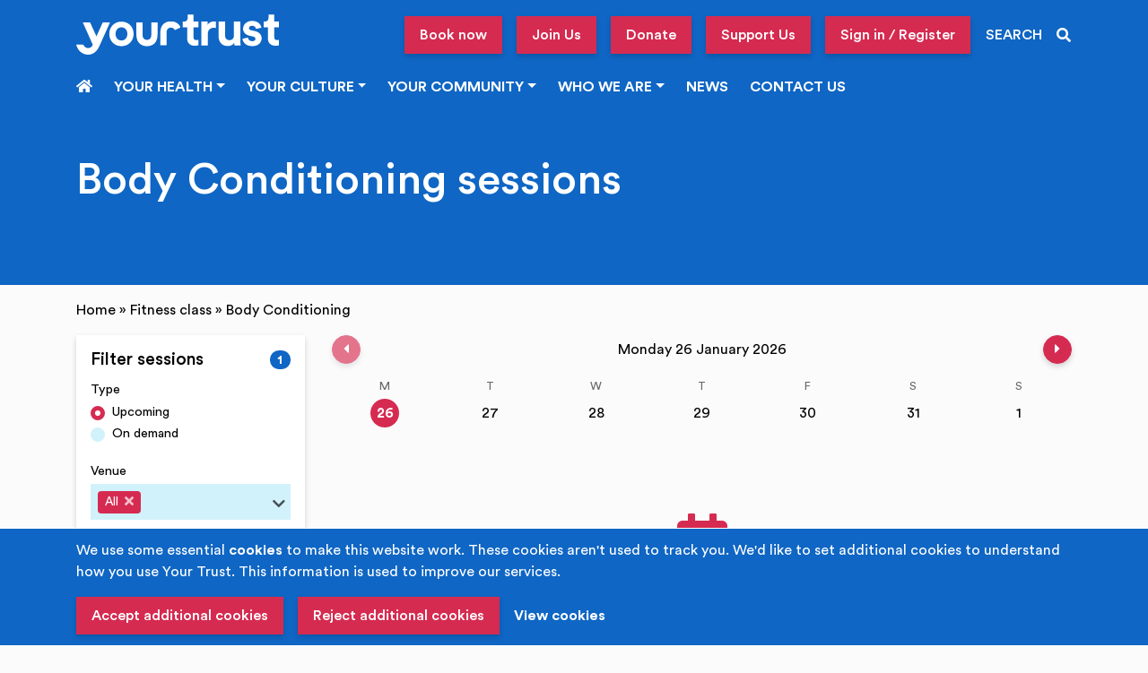

--- FILE ---
content_type: text/html; charset=UTF-8
request_url: https://www.yourtrustrochdale.co.uk/sessions/body-conditioning/
body_size: 27463
content:
<!DOCTYPE html>
<html lang="en-GB">
<head>
    <meta charset="UTF-8">
    <meta name="viewport" content="width=device-width, initial-scale=1, viewport-fit=cover">
    <meta name="theme-color" content="#0f66c4">
    <link rel="manifest" href="https://www.yourtrustrochdale.co.uk/wp-content/themes/your/manifest.webmanifest" crossorigin="use-credentials">
            <script src="//rum-static.pingdom.net/pa-610ba9b3d475200011000153.js" async></script>
        <!-- Google Tag Manager -->
        <script type="text/plain" data-cli-class="cli-blocker-script" data-cli-label="Google Tag Manager"  data-cli-script-type="non-necessary" data-cli-block="true" data-cli-block-if-ccpa-optout="false" data-cli-element-position="head">(function(w,d,s,l,i){w[l]=w[l]||[];w[l].push({'gtm.start':
        new Date().getTime(),event:'gtm.js'});var f=d.getElementsByTagName(s)[0],
        j=d.createElement(s),dl=l!='dataLayer'?'&l='+l:'';j.async=true;j.src=
        'https://www.googletagmanager.com/gtm.js?id='+i+dl;f.parentNode.insertBefore(j,f);
        })(window,document,'script','dataLayer','GTM-MPQXZMJT');</script>
        <!-- End Google Tag Manager -->
        <meta name='robots' content='index, follow, max-image-preview:large, max-snippet:-1, max-video-preview:-1' />

	<!-- This site is optimized with the Yoast SEO plugin v26.6 - https://yoast.com/wordpress/plugins/seo/ -->
	<title>Body Conditioning Archives - Your Trust</title>
	<link rel="canonical" href="https://www.yourtrustrochdale.co.uk/sessions/body-conditioning/" />
	<meta property="og:locale" content="en_GB" />
	<meta property="og:type" content="article" />
	<meta property="og:title" content="Body Conditioning Archives - Your Trust" />
	<meta property="og:description" content="Body Conditioning is designed to improve your overall strength, endurance, and flexibility through a mix of resistance training, cardiovascular exercises, and core work." />
	<meta property="og:url" content="https://www.yourtrustrochdale.co.uk/sessions/body-conditioning/" />
	<meta property="og:site_name" content="Your Trust" />
	<meta name="twitter:card" content="summary_large_image" />
	<script type="application/ld+json" class="yoast-schema-graph">{"@context":"https://schema.org","@graph":[{"@type":"CollectionPage","@id":"https://www.yourtrustrochdale.co.uk/sessions/body-conditioning/","url":"https://www.yourtrustrochdale.co.uk/sessions/body-conditioning/","name":"Body Conditioning Archives - Your Trust","isPartOf":{"@id":"https://www.yourtrustrochdale.co.uk/#website"},"breadcrumb":{"@id":"https://www.yourtrustrochdale.co.uk/sessions/body-conditioning/#breadcrumb"},"inLanguage":"en-GB"},{"@type":"BreadcrumbList","@id":"https://www.yourtrustrochdale.co.uk/sessions/body-conditioning/#breadcrumb","itemListElement":[{"@type":"ListItem","position":1,"name":"Home","item":"https://www.yourtrustrochdale.co.uk/"},{"@type":"ListItem","position":2,"name":"Fitness class","item":"https://www.yourtrustrochdale.co.uk/sessions/fitness-classes/"},{"@type":"ListItem","position":3,"name":"Body Conditioning"}]},{"@type":"WebSite","@id":"https://www.yourtrustrochdale.co.uk/#website","url":"https://www.yourtrustrochdale.co.uk/","name":"Your Trust","description":"Rochdale Boroughwide Cultural Trust","publisher":{"@id":"https://www.yourtrustrochdale.co.uk/#organization"},"potentialAction":[{"@type":"SearchAction","target":{"@type":"EntryPoint","urlTemplate":"https://www.yourtrustrochdale.co.uk/?s={search_term_string}"},"query-input":{"@type":"PropertyValueSpecification","valueRequired":true,"valueName":"search_term_string"}}],"inLanguage":"en-GB"},{"@type":"Organization","@id":"https://www.yourtrustrochdale.co.uk/#organization","name":"Your Trust","url":"https://www.yourtrustrochdale.co.uk/","logo":{"@type":"ImageObject","inLanguage":"en-GB","@id":"https://www.yourtrustrochdale.co.uk/#/schema/logo/image/","url":"https://your-content.s3.eu-west-2.amazonaws.com/wp-content/uploads/2021/07/19132523/your_trust.svg","contentUrl":"https://your-content.s3.eu-west-2.amazonaws.com/wp-content/uploads/2021/07/19132523/your_trust.svg","width":908,"height":181,"caption":"Your Trust"},"image":{"@id":"https://www.yourtrustrochdale.co.uk/#/schema/logo/image/"}}]}</script>
	<!-- / Yoast SEO plugin. -->


<link rel='dns-prefetch' href='//code.jquery.com' />
<link rel='dns-prefetch' href='//cdnjs.cloudflare.com' />
<link rel='dns-prefetch' href='//cdn.jsdelivr.net' />
<link rel='dns-prefetch' href='//cdn.onesignal.com' />
<link rel='dns-prefetch' href='//www.googletagmanager.com' />
<link rel="alternate" type="application/rss+xml" title="Your Trust &raquo; Body Conditioning Session Category Feed" href="https://www.yourtrustrochdale.co.uk/sessions/body-conditioning/feed/" />
<style id='wp-block-library-inline-css' type='text/css'>
:root{--wp-block-synced-color:#7a00df;--wp-block-synced-color--rgb:122,0,223;--wp-bound-block-color:var(--wp-block-synced-color);--wp-editor-canvas-background:#ddd;--wp-admin-theme-color:#007cba;--wp-admin-theme-color--rgb:0,124,186;--wp-admin-theme-color-darker-10:#006ba1;--wp-admin-theme-color-darker-10--rgb:0,107,160.5;--wp-admin-theme-color-darker-20:#005a87;--wp-admin-theme-color-darker-20--rgb:0,90,135;--wp-admin-border-width-focus:2px}@media (min-resolution:192dpi){:root{--wp-admin-border-width-focus:1.5px}}.wp-element-button{cursor:pointer}:root .has-very-light-gray-background-color{background-color:#eee}:root .has-very-dark-gray-background-color{background-color:#313131}:root .has-very-light-gray-color{color:#eee}:root .has-very-dark-gray-color{color:#313131}:root .has-vivid-green-cyan-to-vivid-cyan-blue-gradient-background{background:linear-gradient(135deg,#00d084,#0693e3)}:root .has-purple-crush-gradient-background{background:linear-gradient(135deg,#34e2e4,#4721fb 50%,#ab1dfe)}:root .has-hazy-dawn-gradient-background{background:linear-gradient(135deg,#faaca8,#dad0ec)}:root .has-subdued-olive-gradient-background{background:linear-gradient(135deg,#fafae1,#67a671)}:root .has-atomic-cream-gradient-background{background:linear-gradient(135deg,#fdd79a,#004a59)}:root .has-nightshade-gradient-background{background:linear-gradient(135deg,#330968,#31cdcf)}:root .has-midnight-gradient-background{background:linear-gradient(135deg,#020381,#2874fc)}:root{--wp--preset--font-size--normal:16px;--wp--preset--font-size--huge:42px}.has-regular-font-size{font-size:1em}.has-larger-font-size{font-size:2.625em}.has-normal-font-size{font-size:var(--wp--preset--font-size--normal)}.has-huge-font-size{font-size:var(--wp--preset--font-size--huge)}.has-text-align-center{text-align:center}.has-text-align-left{text-align:left}.has-text-align-right{text-align:right}.has-fit-text{white-space:nowrap!important}#end-resizable-editor-section{display:none}.aligncenter{clear:both}.items-justified-left{justify-content:flex-start}.items-justified-center{justify-content:center}.items-justified-right{justify-content:flex-end}.items-justified-space-between{justify-content:space-between}.screen-reader-text{border:0;clip-path:inset(50%);height:1px;margin:-1px;overflow:hidden;padding:0;position:absolute;width:1px;word-wrap:normal!important}.screen-reader-text:focus{background-color:#ddd;clip-path:none;color:#444;display:block;font-size:1em;height:auto;left:5px;line-height:normal;padding:15px 23px 14px;text-decoration:none;top:5px;width:auto;z-index:100000}html :where(.has-border-color){border-style:solid}html :where([style*=border-top-color]){border-top-style:solid}html :where([style*=border-right-color]){border-right-style:solid}html :where([style*=border-bottom-color]){border-bottom-style:solid}html :where([style*=border-left-color]){border-left-style:solid}html :where([style*=border-width]){border-style:solid}html :where([style*=border-top-width]){border-top-style:solid}html :where([style*=border-right-width]){border-right-style:solid}html :where([style*=border-bottom-width]){border-bottom-style:solid}html :where([style*=border-left-width]){border-left-style:solid}html :where(img[class*=wp-image-]){height:auto;max-width:100%}:where(figure){margin:0 0 1em}html :where(.is-position-sticky){--wp-admin--admin-bar--position-offset:var(--wp-admin--admin-bar--height,0px)}@media screen and (max-width:600px){html :where(.is-position-sticky){--wp-admin--admin-bar--position-offset:0px}}

/*# sourceURL=wp-block-library-inline-css */
</style><style id='global-styles-inline-css' type='text/css'>
:root{--wp--preset--aspect-ratio--square: 1;--wp--preset--aspect-ratio--4-3: 4/3;--wp--preset--aspect-ratio--3-4: 3/4;--wp--preset--aspect-ratio--3-2: 3/2;--wp--preset--aspect-ratio--2-3: 2/3;--wp--preset--aspect-ratio--16-9: 16/9;--wp--preset--aspect-ratio--9-16: 9/16;--wp--preset--color--black: #000;--wp--preset--color--cyan-bluish-gray: #abb8c3;--wp--preset--color--white: #FFF;--wp--preset--color--pale-pink: #f78da7;--wp--preset--color--vivid-red: #cf2e2e;--wp--preset--color--luminous-vivid-orange: #ff6900;--wp--preset--color--luminous-vivid-amber: #fcb900;--wp--preset--color--light-green-cyan: #7bdcb5;--wp--preset--color--vivid-green-cyan: #00d084;--wp--preset--color--pale-cyan-blue: #8ed1fc;--wp--preset--color--vivid-cyan-blue: #0693e3;--wp--preset--color--vivid-purple: #9b51e0;--wp--preset--color--primary: #d62b51;--wp--preset--color--secondary: #0f66c4;--wp--preset--color--red: #f5352d;--wp--preset--color--purple: #a565bf;--wp--preset--color--orange: #f04b44;--wp--preset--color--teal: #00b5ad;--wp--preset--gradient--vivid-cyan-blue-to-vivid-purple: linear-gradient(135deg,rgb(6,147,227) 0%,rgb(155,81,224) 100%);--wp--preset--gradient--light-green-cyan-to-vivid-green-cyan: linear-gradient(135deg,rgb(122,220,180) 0%,rgb(0,208,130) 100%);--wp--preset--gradient--luminous-vivid-amber-to-luminous-vivid-orange: linear-gradient(135deg,rgb(252,185,0) 0%,rgb(255,105,0) 100%);--wp--preset--gradient--luminous-vivid-orange-to-vivid-red: linear-gradient(135deg,rgb(255,105,0) 0%,rgb(207,46,46) 100%);--wp--preset--gradient--very-light-gray-to-cyan-bluish-gray: linear-gradient(135deg,rgb(238,238,238) 0%,rgb(169,184,195) 100%);--wp--preset--gradient--cool-to-warm-spectrum: linear-gradient(135deg,rgb(74,234,220) 0%,rgb(151,120,209) 20%,rgb(207,42,186) 40%,rgb(238,44,130) 60%,rgb(251,105,98) 80%,rgb(254,248,76) 100%);--wp--preset--gradient--blush-light-purple: linear-gradient(135deg,rgb(255,206,236) 0%,rgb(152,150,240) 100%);--wp--preset--gradient--blush-bordeaux: linear-gradient(135deg,rgb(254,205,165) 0%,rgb(254,45,45) 50%,rgb(107,0,62) 100%);--wp--preset--gradient--luminous-dusk: linear-gradient(135deg,rgb(255,203,112) 0%,rgb(199,81,192) 50%,rgb(65,88,208) 100%);--wp--preset--gradient--pale-ocean: linear-gradient(135deg,rgb(255,245,203) 0%,rgb(182,227,212) 50%,rgb(51,167,181) 100%);--wp--preset--gradient--electric-grass: linear-gradient(135deg,rgb(202,248,128) 0%,rgb(113,206,126) 100%);--wp--preset--gradient--midnight: linear-gradient(135deg,rgb(2,3,129) 0%,rgb(40,116,252) 100%);--wp--preset--font-size--small: 13px;--wp--preset--font-size--medium: 20px;--wp--preset--font-size--large: 36px;--wp--preset--font-size--x-large: 42px;--wp--preset--spacing--20: 0.44rem;--wp--preset--spacing--30: 0.67rem;--wp--preset--spacing--40: 1rem;--wp--preset--spacing--50: 1.5rem;--wp--preset--spacing--60: 2.25rem;--wp--preset--spacing--70: 3.38rem;--wp--preset--spacing--80: 5.06rem;--wp--preset--shadow--natural: 6px 6px 9px rgba(0, 0, 0, 0.2);--wp--preset--shadow--deep: 12px 12px 50px rgba(0, 0, 0, 0.4);--wp--preset--shadow--sharp: 6px 6px 0px rgba(0, 0, 0, 0.2);--wp--preset--shadow--outlined: 6px 6px 0px -3px rgb(255, 255, 255), 6px 6px rgb(0, 0, 0);--wp--preset--shadow--crisp: 6px 6px 0px rgb(0, 0, 0);}:where(.is-layout-flex){gap: 0.5em;}:where(.is-layout-grid){gap: 0.5em;}body .is-layout-flex{display: flex;}.is-layout-flex{flex-wrap: wrap;align-items: center;}.is-layout-flex > :is(*, div){margin: 0;}body .is-layout-grid{display: grid;}.is-layout-grid > :is(*, div){margin: 0;}:where(.wp-block-columns.is-layout-flex){gap: 2em;}:where(.wp-block-columns.is-layout-grid){gap: 2em;}:where(.wp-block-post-template.is-layout-flex){gap: 1.25em;}:where(.wp-block-post-template.is-layout-grid){gap: 1.25em;}.has-black-color{color: var(--wp--preset--color--black) !important;}.has-cyan-bluish-gray-color{color: var(--wp--preset--color--cyan-bluish-gray) !important;}.has-white-color{color: var(--wp--preset--color--white) !important;}.has-pale-pink-color{color: var(--wp--preset--color--pale-pink) !important;}.has-vivid-red-color{color: var(--wp--preset--color--vivid-red) !important;}.has-luminous-vivid-orange-color{color: var(--wp--preset--color--luminous-vivid-orange) !important;}.has-luminous-vivid-amber-color{color: var(--wp--preset--color--luminous-vivid-amber) !important;}.has-light-green-cyan-color{color: var(--wp--preset--color--light-green-cyan) !important;}.has-vivid-green-cyan-color{color: var(--wp--preset--color--vivid-green-cyan) !important;}.has-pale-cyan-blue-color{color: var(--wp--preset--color--pale-cyan-blue) !important;}.has-vivid-cyan-blue-color{color: var(--wp--preset--color--vivid-cyan-blue) !important;}.has-vivid-purple-color{color: var(--wp--preset--color--vivid-purple) !important;}.has-black-background-color{background-color: var(--wp--preset--color--black) !important;}.has-cyan-bluish-gray-background-color{background-color: var(--wp--preset--color--cyan-bluish-gray) !important;}.has-white-background-color{background-color: var(--wp--preset--color--white) !important;}.has-pale-pink-background-color{background-color: var(--wp--preset--color--pale-pink) !important;}.has-vivid-red-background-color{background-color: var(--wp--preset--color--vivid-red) !important;}.has-luminous-vivid-orange-background-color{background-color: var(--wp--preset--color--luminous-vivid-orange) !important;}.has-luminous-vivid-amber-background-color{background-color: var(--wp--preset--color--luminous-vivid-amber) !important;}.has-light-green-cyan-background-color{background-color: var(--wp--preset--color--light-green-cyan) !important;}.has-vivid-green-cyan-background-color{background-color: var(--wp--preset--color--vivid-green-cyan) !important;}.has-pale-cyan-blue-background-color{background-color: var(--wp--preset--color--pale-cyan-blue) !important;}.has-vivid-cyan-blue-background-color{background-color: var(--wp--preset--color--vivid-cyan-blue) !important;}.has-vivid-purple-background-color{background-color: var(--wp--preset--color--vivid-purple) !important;}.has-black-border-color{border-color: var(--wp--preset--color--black) !important;}.has-cyan-bluish-gray-border-color{border-color: var(--wp--preset--color--cyan-bluish-gray) !important;}.has-white-border-color{border-color: var(--wp--preset--color--white) !important;}.has-pale-pink-border-color{border-color: var(--wp--preset--color--pale-pink) !important;}.has-vivid-red-border-color{border-color: var(--wp--preset--color--vivid-red) !important;}.has-luminous-vivid-orange-border-color{border-color: var(--wp--preset--color--luminous-vivid-orange) !important;}.has-luminous-vivid-amber-border-color{border-color: var(--wp--preset--color--luminous-vivid-amber) !important;}.has-light-green-cyan-border-color{border-color: var(--wp--preset--color--light-green-cyan) !important;}.has-vivid-green-cyan-border-color{border-color: var(--wp--preset--color--vivid-green-cyan) !important;}.has-pale-cyan-blue-border-color{border-color: var(--wp--preset--color--pale-cyan-blue) !important;}.has-vivid-cyan-blue-border-color{border-color: var(--wp--preset--color--vivid-cyan-blue) !important;}.has-vivid-purple-border-color{border-color: var(--wp--preset--color--vivid-purple) !important;}.has-vivid-cyan-blue-to-vivid-purple-gradient-background{background: var(--wp--preset--gradient--vivid-cyan-blue-to-vivid-purple) !important;}.has-light-green-cyan-to-vivid-green-cyan-gradient-background{background: var(--wp--preset--gradient--light-green-cyan-to-vivid-green-cyan) !important;}.has-luminous-vivid-amber-to-luminous-vivid-orange-gradient-background{background: var(--wp--preset--gradient--luminous-vivid-amber-to-luminous-vivid-orange) !important;}.has-luminous-vivid-orange-to-vivid-red-gradient-background{background: var(--wp--preset--gradient--luminous-vivid-orange-to-vivid-red) !important;}.has-very-light-gray-to-cyan-bluish-gray-gradient-background{background: var(--wp--preset--gradient--very-light-gray-to-cyan-bluish-gray) !important;}.has-cool-to-warm-spectrum-gradient-background{background: var(--wp--preset--gradient--cool-to-warm-spectrum) !important;}.has-blush-light-purple-gradient-background{background: var(--wp--preset--gradient--blush-light-purple) !important;}.has-blush-bordeaux-gradient-background{background: var(--wp--preset--gradient--blush-bordeaux) !important;}.has-luminous-dusk-gradient-background{background: var(--wp--preset--gradient--luminous-dusk) !important;}.has-pale-ocean-gradient-background{background: var(--wp--preset--gradient--pale-ocean) !important;}.has-electric-grass-gradient-background{background: var(--wp--preset--gradient--electric-grass) !important;}.has-midnight-gradient-background{background: var(--wp--preset--gradient--midnight) !important;}.has-small-font-size{font-size: var(--wp--preset--font-size--small) !important;}.has-medium-font-size{font-size: var(--wp--preset--font-size--medium) !important;}.has-large-font-size{font-size: var(--wp--preset--font-size--large) !important;}.has-x-large-font-size{font-size: var(--wp--preset--font-size--x-large) !important;}
/*# sourceURL=global-styles-inline-css */
</style>

<style id='classic-theme-styles-inline-css' type='text/css'>
/*! This file is auto-generated */
.wp-block-button__link{color:#fff;background-color:#32373c;border-radius:9999px;box-shadow:none;text-decoration:none;padding:calc(.667em + 2px) calc(1.333em + 2px);font-size:1.125em}.wp-block-file__button{background:#32373c;color:#fff;text-decoration:none}
/*# sourceURL=/wp-includes/css/classic-themes.min.css */
</style>
<link rel='stylesheet' id='user-registration-pro-admin-style-css' href='https://www.yourtrustrochdale.co.uk/wp-content/plugins/user-registration-pro/assets/css/user-registration-pro-admin.css?ver=5.4.7' type='text/css' media='all' />
<link rel='stylesheet' id='cookie-law-info-gdpr-css' href='https://www.yourtrustrochdale.co.uk/wp-content/plugins/webtoffee-gdpr-cookie-consent/public/css/cookie-law-info-gdpr.css?ver=2.6.3' type='text/css' media='all' />
<style id='cookie-law-info-gdpr-inline-css' type='text/css'>
.cli-modal-content, .cli-tab-content { background-color: #ffffff; }.cli-privacy-content-text, .cli-modal .cli-modal-dialog, .cli-tab-container p, a.cli-privacy-readmore { color: #000000; }.cli-tab-header { background-color: #f2f2f2; }.cli-tab-header, .cli-tab-header a.cli-nav-link,span.cli-necessary-caption,.cli-switch .cli-slider:after { color: #000000; }.cli-switch .cli-slider:before { background-color: #ffffff; }.cli-switch input:checked + .cli-slider:before { background-color: #ffffff; }.cli-switch .cli-slider { background-color: #e3e1e8; }.cli-switch input:checked + .cli-slider { background-color: #28a745; }.cli-modal-close svg { fill: #000000; }.cli-tab-footer .wt-cli-privacy-accept-all-btn { background-color: #00acad; color: #ffffff}.cli-tab-footer .wt-cli-privacy-accept-btn { background-color: #00acad; color: #ffffff}.cli-tab-header a:before{ border-right: 1px solid #000000; border-bottom: 1px solid #000000; }
/*# sourceURL=cookie-law-info-gdpr-inline-css */
</style>
<link rel='stylesheet' id='learndash_quiz_front_css-css' href='//www.yourtrustrochdale.co.uk/wp-content/plugins/sfwd-lms/themes/legacy/templates/learndash_quiz_front.min.css?ver=4.20.0' type='text/css' media='all' />
<link rel='stylesheet' id='jquery-dropdown-css-css' href='//www.yourtrustrochdale.co.uk/wp-content/plugins/sfwd-lms/assets/css/jquery.dropdown.min.css?ver=4.20.0' type='text/css' media='all' />
<link rel='stylesheet' id='learndash_lesson_video-css' href='//www.yourtrustrochdale.co.uk/wp-content/plugins/sfwd-lms/themes/legacy/templates/learndash_lesson_video.min.css?ver=4.20.0' type='text/css' media='all' />
<link rel='stylesheet' id='your-l4l-style-css' href='https://www.yourtrustrochdale.co.uk/wp-content/themes/your/assets/dist/css/app.css?ver=79688d475ed3b773f2037db29a232a51' type='text/css' media='all' />
<link rel='stylesheet' id='learndash-front-css' href='//www.yourtrustrochdale.co.uk/wp-content/plugins/sfwd-lms/themes/ld30/assets/css/learndash.min.css?ver=4.20.0' type='text/css' media='all' />
<style id='learndash-front-inline-css' type='text/css'>
		.learndash-wrapper .ld-focus .ld-focus-main .ld-focus-content {
			max-width: 1180px;
		}
		
/*# sourceURL=learndash-front-inline-css */
</style>
<style id='rocket-lazyload-inline-css' type='text/css'>
.rll-youtube-player{position:relative;padding-bottom:56.23%;height:0;overflow:hidden;max-width:100%;}.rll-youtube-player:focus-within{outline: 2px solid currentColor;outline-offset: 5px;}.rll-youtube-player iframe{position:absolute;top:0;left:0;width:100%;height:100%;z-index:100;background:0 0}.rll-youtube-player img{bottom:0;display:block;left:0;margin:auto;max-width:100%;width:100%;position:absolute;right:0;top:0;border:none;height:auto;-webkit-transition:.4s all;-moz-transition:.4s all;transition:.4s all}.rll-youtube-player img:hover{-webkit-filter:brightness(75%)}.rll-youtube-player .play{height:100%;width:100%;left:0;top:0;position:absolute;background:url(https://www.yourtrustrochdale.co.uk/wp-content/plugins/rocket-lazy-load/assets/img/youtube.png) no-repeat center;background-color: transparent !important;cursor:pointer;border:none;}
/*# sourceURL=rocket-lazyload-inline-css */
</style>
<script type="text/javascript" integrity="sha384-ZvpUoO/+PpLXR1lu4jmpXWu80pZlYUAfxl5NsBMWOEPSjUn/6Z/hRTt8+pR6L4N2" crossorigin="anonymous" src="https://code.jquery.com/jquery-3.5.1.min.js" id="jquery-js" data-wp-strategy="defer"></script>
<script type="text/javascript" id="cookie-law-info-js-extra">
/* <![CDATA[ */
var Cli_Data = {"nn_cookie_ids":["_gat_gtag_UA_22141435_30","YSC","VISITOR_INFO1_LIVE","test_cookie","IDE","_ga","_gid"],"non_necessary_cookies":{"non-necessary":["_gat_gtag_UA_22141435_30","_ga","_gid"],"cookies-that-help-with-our-communications-and-marketing":["YSC","VISITOR_INFO1_LIVE","test_cookie","IDE"]},"cookielist":{"necessary":{"id":101,"status":true,"priority":0,"title":"Strictly Necessary","strict":true,"default_state":false,"ccpa_optout":false,"loadonstart":true},"non-necessary":{"id":105,"status":true,"priority":0,"title":"Web Site Performance Monitoring and Tracking","strict":false,"default_state":false,"ccpa_optout":false,"loadonstart":false},"cookies-that-help-with-our-communications-and-marketing":{"id":371,"status":true,"priority":0,"title":"Cookies that help with our communications and marketing","strict":false,"default_state":false,"ccpa_optout":false,"loadonstart":false}},"ajax_url":"https://www.yourtrustrochdale.co.uk/wp-admin/admin-ajax.php","current_lang":"en","security":"362d55d201","eu_countries":["GB"],"geoIP":"disabled","use_custom_geolocation_api":"","custom_geolocation_api":"https://geoip.cookieyes.com/geoip/checker/result.php","consentVersion":"3","strictlyEnabled":["necessary","obligatoire","necessary"],"cookieDomain":"","privacy_length":"9999","ccpaEnabled":"","ccpaRegionBased":"","ccpaBarEnabled":"","ccpaType":"gdpr","triggerDomRefresh":"","secure_cookies":""};
var log_object = {"ajax_url":"https://www.yourtrustrochdale.co.uk/wp-admin/admin-ajax.php"};
//# sourceURL=cookie-law-info-js-extra
/* ]]> */
</script>
<script type="text/javascript" src="https://www.yourtrustrochdale.co.uk/wp-content/plugins/webtoffee-gdpr-cookie-consent/public/js/cookie-law-info-public.js?ver=2.6.3" id="cookie-law-info-js"></script>
<script type="text/javascript" integrity="sha384-cwVe6U8Tq7F/3JIj6xeDzOwuqeChcmRcdYqDGfoYmdAurw7L3f4dFHhEJKfxv96A" crossorigin="anonymous" src="https://cdn.jsdelivr.net/npm/vue@2.6.12/dist/vue.min.js?ver=6.9" id="vue-js-js"></script>
<link rel="https://api.w.org/" href="https://www.yourtrustrochdale.co.uk/wp-json/" /><link rel="alternate" title="JSON" type="application/json" href="https://www.yourtrustrochdale.co.uk/wp-json/wp/v2/session-category/348" /><link rel="EditURI" type="application/rsd+xml" title="RSD" href="https://www.yourtrustrochdale.co.uk/xmlrpc.php?rsd" />
<meta name="generator" content="WordPress 6.9" />
<meta name="generator" content="Site Kit by Google 1.168.0" /><script type="text/plain" data-cli-class="cli-blocker-script"  data-cli-category="necessary" data-cli-script-type="necessary" data-cli-block="false" data-cli-block-if-ccpa-optout="false" data-cli-element-position="head" src="https://www.google.com/recaptcha/api.js?render=6LcGzWIaAAAAAAalsovapJCHzEvElKwMzVBDglBp"></script><link rel="preload" as="font" type="font/woff2" href="https://www.yourtrustrochdale.co.uk/wp-content/themes/your/assets/dist/fonts/circular/CircularStd-Bold.woff2" crossorigin />
<link rel="preload" as="font" type="font/woff2" href="https://www.yourtrustrochdale.co.uk/wp-content/themes/your/assets/dist/fonts/circular/CircularStd-Book.woff2" crossorigin />
<link rel="preload" as="font" type="font/woff2" href="https://www.yourtrustrochdale.co.uk/wp-content/themes/your/assets/dist/fonts/circular/CircularStd-Medium.woff2" crossorigin />
<link rel="preload" as="font" type="font/woff2" href="https://www.yourtrustrochdale.co.uk/wp-content/themes/your/assets/dist/fonts/fontawesome-pro/fa-solid-900.woff2" crossorigin />
<link rel="preload" as="font" type="font/woff2" href="https://www.yourtrustrochdale.co.uk/wp-content/themes/your/assets/dist/fonts/fontawesome-pro/fa-brands-400.woff2" crossorigin />
<link rel="preload" as="style" type="text/css" href="https://www.yourtrustrochdale.co.uk?ver=6.9" />
<link rel="preload" as="style" type="text/css" href="https://www.yourtrustrochdale.co.uk/wp-content/plugins/webtoffee-gdpr-cookie-consent/public/css/cookie-law-info-gdpr.css?ver=2.6.3" />
<meta name="google-site-verification" content="A7CceF2zGkSfK_HBW6uLUBKc9AB3XhvCXE6i-uqJxyo"><style>.wp-block-gallery.is-cropped .blocks-gallery-item picture{height:100%;width:100%;}</style><link rel="icon" href="https://your-content.s3.eu-west-2.amazonaws.com/wp-content/uploads/2023/05/04140204/siteicon.svg" sizes="32x32" />
<link rel="icon" href="https://your-content.s3.eu-west-2.amazonaws.com/wp-content/uploads/2023/05/04140204/siteicon.svg" sizes="192x192" />
<link rel="apple-touch-icon" href="https://your-content.s3.eu-west-2.amazonaws.com/wp-content/uploads/2023/05/04140204/siteicon.svg" />
<meta name="msapplication-TileImage" content="https://your-content.s3.eu-west-2.amazonaws.com/wp-content/uploads/2023/05/04140204/siteicon.svg" />
<noscript><style id="rocket-lazyload-nojs-css">.rll-youtube-player, [data-lazy-src]{display:none !important;}</style></noscript></head>
<body class="archive tax-session-category term-body-conditioning term-348 wp-custom-logo wp-theme-your body user-registration-page ur-settings-sidebar-show">

	<!-- Google Tag Manager (noscript) -->
	<noscript><iframe data-cli-class="cli-blocker-script" data-cli-label="Google Tag Manager"  data-cli-script-type="non-necessary" data-cli-block="true" data-cli-block-if-ccpa-optout="false" data-cli-element-position="body" data-cli-placeholder="Accept &lt;a class=&quot;cli_manage_current_consent&quot; tabindex=&quot;0&quot;&gt;Web Site Performance Monitoring and Tracking&lt;/a&gt; cookies to view the content." data-cli-src="https://www.googletagmanager.com/ns.html?id=GTM-MPQXZMJT"
	height="0" width="0" style="display:none;visibility:hidden"></iframe></noscript>
	<!-- End Google Tag Manager (noscript) -->

<a class="sr-skip-link sr-only sr-only-focusable" href="#body__content">Skip to main content</a>

<div id="your-cookie-banner" class="header-banner your-cookie-banner alert alert-info gdpr-notice" role="alert" style="display: none;">
    <div class="container">
        <div class="row">
            <div class="col-12">
                <p>
                    We use some essential <a href="https://www.yourtrustrochdale.co.uk/policies/cookie-policy/">cookies</a> to make this website work. These cookies aren't used to track you. We'd like to set additional cookies to understand how you use Your Trust. This information is used to improve our services.                </p>
                <div class="your-cookie-banner__buttons">
                    <button class="btn btn-primary cli_cookie_close_button">
                        Accept additional cookies                    </button>
                    <button class="btn btn-primary cli_action_button cli_action_button_reject" data-cli_action="reject">
                        Reject additional cookies                    </button>
                    <a href="#" class="cli_settings_button m-2">
                        View cookies                    </a>
                </div>
            </div>
        </div>
    </div>
</div>


<nav class="navbar navbar-expand-lg main-navigation">
    <div class="main-navigation__top-container">
        <div class="main-navigation__top container">
            <div class="main-navigation__left">
                <button class="btn btn-var main-navigation__back">
                    <span class="sr-only">Back</span>
                    <i class="fas fa-arrow-left"></i>
                </button>
                <a class="navbar-brand" href="https://www.yourtrustrochdale.co.uk">
                    <!-- Logo -->
                    <img src="https://your-content.s3.eu-west-2.amazonaws.com/wp-content/uploads/2021/07/19132523/your_trust.svg" class="attachment-full size-full" alt="Your Trust" decoding="async" />                </a>
            </div>
            <div class="main-navigation__right">
                <button id="header-message-open" class="btn btn-var main-navigation__messages main-navigation__button hidden">
                    <i class="fas fa-bell"></i>
                    <span class="sr-only">Notifications</span>
                </button>
                <div class="main-navigation__widget-area main-navigation__widget-area--desktop">
                    <div class="your-l4l-header-widget"><a href="https://www.yourtrustrochdale.co.uk/book-now/" class="btn btn-primary button-widget" target="" data-wpel-link="internal">Book now</a></div><div class="your-l4l-header-widget"><a href="https://www.yourtrustrochdale.co.uk/memberships/" class="btn btn-primary button-widget" target="" data-wpel-link="internal">Join Us</a></div><div class="your-l4l-header-widget"><a href="https://www.yourtrustrochdale.co.uk/donate/" class="btn btn-primary button-widget" target="" data-wpel-link="internal">Donate</a></div><div class="your-l4l-header-widget"><a href="https://www.yourtrustrochdale.co.uk/support-us/" class="btn btn-primary button-widget" target="" data-wpel-link="internal">Support Us</a></div>                    <div class="your-l4l-header-widget">
    <a href="https://www.yourtrustrochdale.co.uk/account/" class="btn btn-primary button-widget">
        Sign in / Register    </a>
</div>
                </div>
                <div class="main-navigation__search-container">
                    <a class="btn btn-var main-navigation__search main-navigation__button" href="javascript:void(0)" tabindex="-1">
                        <span>Search</span><i class="fas fa-search"></i>
                    </a>
                    <form class="main-navigation__search-form" method="get" action="https://www.yourtrustrochdale.co.uk" role="search">
                        <input id="main-navigation-search" class="search-input" type="search" name="s" placeholder="To search, type and hit enter." required>
                    </form>
                </div>
                <button class="navbar-toggler collapsed navbar-toggler-icon" type="button" data-toggle="collapse" data-target="#navbarNav" aria-controls="navbarNav" aria-expanded="false" aria-label="Toggle navigation">
                    <span class="navbar-toggler-icon__bar navbar-toggler-icon__bar--1"></span>
                    <span class="navbar-toggler-icon__bar navbar-toggler-icon__bar--2"></span>
                    <span class="navbar-toggler-icon__bar navbar-toggler-icon__bar--3"></span>
                </button>
            </div>
        </div>
    </div>

    <div class="collapse navbar-collapse container" id="navbarNav">
        <div class="navbar-collapse-inner">
            <ul id="menu-navigation" class="navbar-nav"><li itemscope="itemscope" itemtype="https://www.schema.org/SiteNavigationElement" id="menu-item-7" class="menu-item menu-item-type-custom menu-item-object-custom menu-item-7 nav-item menu-item-type-icon"><a  title="Home" href="/" class="nav-link"><i class="fas fa-home" aria-hidden="true"></i> <span>Home</span></a></li>
<li itemscope="itemscope" itemtype="https://www.schema.org/SiteNavigationElement" id="menu-item-5103" class="menu-item menu-item-type-custom menu-item-object-custom menu-item-has-children dropdown menu-item-5103 nav-item menu-item-type-default"><button  title="Your Health" data-toggle="dropdown" aria-haspopup="true" aria-expanded="false" class="dropdown-toggle nav-link" id="menu-item-dropdown-5103"><span>Your Health</span></button>
<div class="dropdown-menu" >
<div class="container d-block"><div class="row"><div class="col"><h2 class="dropdown-parent-header">Your Health</h2><ul class="dropdown-columns">	<li itemscope="itemscope" itemtype="https://www.schema.org/SiteNavigationElement" id="menu-item-210" class="menu-item menu-item-type-post_type menu-item-object-page menu-item-has-children menu-item-210 nav-item menu-item-type-default"><div><a  title="Your Health Venues" href="https://www.yourtrustrochdale.co.uk/your-health-venues/" class="dropdown-header"><span>Your Health Venues</span></a></div>
	<ul class="dropdown-submenu" >
		<li itemscope="itemscope" itemtype="https://www.schema.org/SiteNavigationElement" id="menu-item-98" class="menu-item menu-item-type-post_type menu-item-object-venue menu-item-98 nav-item menu-item-type-default"><a  title="Heywood Sports Village" href="https://www.yourtrustrochdale.co.uk/venues/heywood-sports-village/" class="dropdown-submenu-item"><span>Heywood Sports Village</span></a></li>
		<li itemscope="itemscope" itemtype="https://www.schema.org/SiteNavigationElement" id="menu-item-100" class="menu-item menu-item-type-post_type menu-item-object-venue menu-item-100 nav-item menu-item-type-default"><a  title="Hollingworth Lake Adventure &#038; Water Activity Centre" href="https://www.yourtrustrochdale.co.uk/venues/hollingworth-lake-water-activity-centre/" class="dropdown-submenu-item"><span>Hollingworth Lake Adventure &#038; Water Activity Centre</span></a></li>
		<li itemscope="itemscope" itemtype="https://www.schema.org/SiteNavigationElement" id="menu-item-97" class="menu-item menu-item-type-post_type menu-item-object-venue menu-item-97 nav-item menu-item-type-default"><a  title="Littleborough Sports Centre" href="https://www.yourtrustrochdale.co.uk/venues/littleborough-sports-centre/" class="dropdown-submenu-item"><span>Littleborough Sports Centre</span></a></li>
		<li itemscope="itemscope" itemtype="https://www.schema.org/SiteNavigationElement" id="menu-item-101" class="menu-item menu-item-type-post_type menu-item-object-venue menu-item-101 nav-item menu-item-type-default"><a  title="Middleton Arena" href="https://www.yourtrustrochdale.co.uk/venues/middleton-arena/" class="dropdown-submenu-item"><span>Middleton Arena</span></a></li>
		<li itemscope="itemscope" itemtype="https://www.schema.org/SiteNavigationElement" id="menu-item-99" class="menu-item menu-item-type-post_type menu-item-object-venue menu-item-99 nav-item menu-item-type-default"><a  title="Rochdale Leisure Centre" href="https://www.yourtrustrochdale.co.uk/venues/rochdale-leisure-centre/" class="dropdown-submenu-item"><span>Rochdale Leisure Centre</span></a></li>
</ul></li>
	<li itemscope="itemscope" itemtype="https://www.schema.org/SiteNavigationElement" id="menu-item-12244" class="menu-item menu-item-type-post_type menu-item-object-activity menu-item-has-children menu-item-12244 nav-item menu-item-type-default"><div><a  title="Under 16’s Activities" href="https://www.yourtrustrochdale.co.uk/activities/under-16s-activities/" class="dropdown-header"><span>Under 16’s Activities</span></a></div>
	<ul class="dropdown-submenu" >
		<li itemscope="itemscope" itemtype="https://www.schema.org/SiteNavigationElement" id="menu-item-2481" class="menu-item menu-item-type-post_type menu-item-object-activity menu-item-2481 nav-item menu-item-type-default"><a  title="Family Nutrition, Exercise &#038; Wellbeing" href="https://www.yourtrustrochdale.co.uk/activities/energy-club/" class="dropdown-submenu-item"><span>Family Nutrition, Exercise &#038; Wellbeing</span></a></li>
		<li itemscope="itemscope" itemtype="https://www.schema.org/SiteNavigationElement" id="menu-item-9341" class="menu-item menu-item-type-post_type menu-item-object-activity menu-item-9341 nav-item menu-item-type-default"><a  title="Gymnastics" href="https://www.yourtrustrochdale.co.uk/activities/gymnastics/" class="dropdown-submenu-item"><span>Gymnastics</span></a></li>
		<li itemscope="itemscope" itemtype="https://www.schema.org/SiteNavigationElement" id="menu-item-10011" class="menu-item menu-item-type-post_type menu-item-object-activity menu-item-10011 nav-item menu-item-type-default"><a  title="#Thrive" href="https://www.yourtrustrochdale.co.uk/activities/thrive/" class="dropdown-submenu-item"><span>#Thrive</span></a></li>
		<li itemscope="itemscope" itemtype="https://www.schema.org/SiteNavigationElement" id="menu-item-158" class="menu-item menu-item-type-post_type menu-item-object-activity menu-item-158 nav-item menu-item-type-default"><a  title="Under 5’s" href="https://www.yourtrustrochdale.co.uk/activities/under-5/" class="dropdown-submenu-item"><span>Under 5’s</span></a></li>
		<li itemscope="itemscope" itemtype="https://www.schema.org/SiteNavigationElement" id="menu-item-12245" class="menu-item menu-item-type-post_type menu-item-object-activity menu-item-12245 nav-item menu-item-type-view-all"><a  title="View All" href="https://www.yourtrustrochdale.co.uk/activities/under-16s-activities/" class="dropdown-submenu-item"><span>View All</span><i class="fas fa-long-arrow-right" aria-hidden="true"></i> </a></li>
</ul></li>
	<li itemscope="itemscope" itemtype="https://www.schema.org/SiteNavigationElement" id="menu-item-4878" class="menu-item menu-item-type-custom menu-item-object-custom menu-item-has-children menu-item-4878 nav-item menu-item-type-column"><div><a  title="Column" href="#" class="dropdown-header"><span>Column</span></a></div>
	<ul class="dropdown-submenu" >
		<li itemscope="itemscope" itemtype="https://www.schema.org/SiteNavigationElement" id="menu-item-12243" class="menu-item menu-item-type-post_type menu-item-object-activity menu-item-has-children menu-item-12243 nav-item menu-item-type-default"><a  title="Adult Activities" href="https://www.yourtrustrochdale.co.uk/activities/adult-activities/" class="dropdown-header"><span>Adult Activities</span></a>
		<ul class="dropdown-submenu" >
			<li itemscope="itemscope" itemtype="https://www.schema.org/SiteNavigationElement" id="menu-item-225002" class="menu-item menu-item-type-post_type menu-item-object-activity menu-item-225002 nav-item menu-item-type-default"><a  title="Disability and Inclusive Activities" href="https://www.yourtrustrochdale.co.uk/activities/inclusive-activities/" class="dropdown-submenu-item"><span>Disability and Inclusive Activities</span></a></li>
			<li itemscope="itemscope" itemtype="https://www.schema.org/SiteNavigationElement" id="menu-item-10012" class="menu-item menu-item-type-post_type menu-item-object-activity menu-item-10012 nav-item menu-item-type-default"><a  title="Group Exercise Classes" href="https://www.yourtrustrochdale.co.uk/activities/group-exercise-classes/" class="dropdown-submenu-item"><span>Group Exercise Classes</span></a></li>
			<li itemscope="itemscope" itemtype="https://www.schema.org/SiteNavigationElement" id="menu-item-2428" class="menu-item menu-item-type-post_type menu-item-object-activity menu-item-2428 nav-item menu-item-type-default"><a  title="Swimming" href="https://www.yourtrustrochdale.co.uk/activities/swimming/" class="dropdown-submenu-item"><span>Swimming</span></a></li>
			<li itemscope="itemscope" itemtype="https://www.schema.org/SiteNavigationElement" id="menu-item-12247" class="menu-item menu-item-type-post_type menu-item-object-activity menu-item-12247 nav-item menu-item-type-view-all"><a  title="View All" href="https://www.yourtrustrochdale.co.uk/activities/adult-activities/" class="dropdown-submenu-item"><span>View All</span><i class="fas fa-long-arrow-right" aria-hidden="true"></i> </a></li>
</ul></li>
		<li itemscope="itemscope" itemtype="https://www.schema.org/SiteNavigationElement" id="menu-item-12242" class="menu-item menu-item-type-post_type menu-item-object-activity menu-item-has-children menu-item-12242 nav-item menu-item-type-default"><a  title="Older Adults Activities" href="https://www.yourtrustrochdale.co.uk/activities/older-adults-activities/" class="dropdown-header"><span>Older Adults Activities</span></a>
		<ul class="dropdown-submenu" >
			<li itemscope="itemscope" itemtype="https://www.schema.org/SiteNavigationElement" id="menu-item-12246" class="menu-item menu-item-type-post_type menu-item-object-activity menu-item-12246 nav-item menu-item-type-view-all"><a  title="View All" href="https://www.yourtrustrochdale.co.uk/activities/older-adults-activities/" class="dropdown-submenu-item"><span>View All</span><i class="fas fa-long-arrow-right" aria-hidden="true"></i> </a></li>
</ul></li>
</ul></li>
	<li itemscope="itemscope" itemtype="https://www.schema.org/SiteNavigationElement" id="menu-item-37" class="menu-item menu-item-type-custom menu-item-object-custom menu-item-has-children menu-item-37 nav-item menu-item-type-highlight"><div><a  title="Highlights" href="#" class="dropdown-header"><span>Highlights</span></a></div>
	<ul class="dropdown-submenu" >
		<li itemscope="itemscope" itemtype="https://www.schema.org/SiteNavigationElement" id="menu-item-9660" class="menu-item menu-item-type-post_type menu-item-object-page menu-item-9660 nav-item menu-item-type-default  highlight-item"><a  title="Health &#038; Fitness Membership" href="https://www.yourtrustrochdale.co.uk/health-fitness-membership/" class="dropdown-submenu-item"><div class="highlight-item__background" style="background-image: url('https://your-content.s3.eu-west-2.amazonaws.com/wp-content/uploads/2021/07/19131711/memberships-547x224.jpg')"></div><span>Health &#038; Fitness Membership</span></a></li>
		<li itemscope="itemscope" itemtype="https://www.schema.org/SiteNavigationElement" id="menu-item-9105" class="menu-item menu-item-type-taxonomy menu-item-object-session-category menu-item-9105 nav-item menu-item-type-default  highlight-item"><a  title="Pool Timetables" href="https://www.yourtrustrochdale.co.uk/sessions/swimming/" class="dropdown-submenu-item"><div class="highlight-item__background" style="background-image: url('https://your-content.s3.eu-west-2.amazonaws.com/wp-content/uploads/2020/10/11172820/Middleton19_-1-of-19-scaled.jpg')"></div><span>Pool Timetables</span></a></li>
		<li itemscope="itemscope" itemtype="https://www.schema.org/SiteNavigationElement" id="menu-item-5216" class="menu-item menu-item-type-post_type menu-item-object-page menu-item-5216 nav-item menu-item-type-default  highlight-item"><a  title="Swimming Lessons" href="https://www.yourtrustrochdale.co.uk/swimming-lessons/" class="dropdown-submenu-item"><div class="highlight-item__background" style="background-image: url('https://your-content.s3.eu-west-2.amazonaws.com/wp-content/uploads/2020/07/16193552/iStock-499112547-scaled-547x224.jpg')"></div><span>Swimming Lessons</span></a></li>
		<li itemscope="itemscope" itemtype="https://www.schema.org/SiteNavigationElement" id="menu-item-10014" class="menu-item menu-item-type-post_type menu-item-object-page menu-item-10014 nav-item menu-item-type-default  highlight-item"><a  title="Your Career" href="https://www.yourtrustrochdale.co.uk/about-us/your-career/" class="dropdown-submenu-item"><div class="highlight-item__background" style="background-image: url('https://your-content.s3.eu-west-2.amazonaws.com/wp-content/uploads/2021/07/19132030/Mask-Group-92-547x224.jpg')"></div><span>Your Career</span></a></li>
</ul></li>
</ul></div></div></div></div></li>
<li itemscope="itemscope" itemtype="https://www.schema.org/SiteNavigationElement" id="menu-item-5104" class="menu-item menu-item-type-custom menu-item-object-custom menu-item-has-children dropdown menu-item-5104 nav-item menu-item-type-default"><button  title="Your Culture" data-toggle="dropdown" aria-haspopup="true" aria-expanded="false" class="dropdown-toggle nav-link" id="menu-item-dropdown-5104"><span>Your Culture</span></button>
<div class="dropdown-menu" aria-labelledby="https://your-content.s3.eu-west-2.amazonaws.com/wp-content/uploads/2021/07/19132030/Mask-Group-92-547x224.jpg&#039;)">
<div class="container d-block"><div class="row"><div class="col"><h2 class="dropdown-parent-header">Your Culture</h2><ul class="dropdown-columns">	<li itemscope="itemscope" itemtype="https://www.schema.org/SiteNavigationElement" id="menu-item-1633" class="menu-item menu-item-type-post_type menu-item-object-page menu-item-has-children menu-item-1633 nav-item menu-item-type-default"><div><a  title="Your Culture Venues" href="https://www.yourtrustrochdale.co.uk/your-culture-venues/" class="dropdown-header"><span>Your Culture Venues</span></a></div>
	<ul class="dropdown-submenu" aria-labelledby="https://your-content.s3.eu-west-2.amazonaws.com/wp-content/uploads/2021/07/19132030/Mask-Group-92-547x224.jpg&#039;)">
		<li itemscope="itemscope" itemtype="https://www.schema.org/SiteNavigationElement" id="menu-item-212" class="menu-item menu-item-type-post_type menu-item-object-venue menu-item-212 nav-item menu-item-type-default"><a  title="Arts &#038; Heritage Resource  Centre" href="https://www.yourtrustrochdale.co.uk/venues/arts-heritage-resource-centre/" class="dropdown-submenu-item"><span>Arts &#038; Heritage Resource  Centre</span></a></li>
		<li itemscope="itemscope" itemtype="https://www.schema.org/SiteNavigationElement" id="menu-item-213" class="menu-item menu-item-type-post_type menu-item-object-venue menu-item-213 nav-item menu-item-type-default"><a  title="Heywood Civic" href="https://www.yourtrustrochdale.co.uk/venues/heywood-civic-centre/" class="dropdown-submenu-item"><span>Heywood Civic</span></a></li>
		<li itemscope="itemscope" itemtype="https://www.schema.org/SiteNavigationElement" id="menu-item-269225" class="menu-item menu-item-type-custom menu-item-object-custom menu-item-269225 nav-item menu-item-type-default"><a  title="Local Studies Centre" href="https://www.yourtrustrochdale.co.uk/venues/local-studies-centre/" class="dropdown-submenu-item"><span>Local Studies Centre</span></a></li>
		<li itemscope="itemscope" itemtype="https://www.schema.org/SiteNavigationElement" id="menu-item-214" class="menu-item menu-item-type-post_type menu-item-object-venue menu-item-214 nav-item menu-item-type-default"><a  title="Middleton Arena" href="https://www.yourtrustrochdale.co.uk/venues/middleton-arena/" class="dropdown-submenu-item"><span>Middleton Arena</span></a></li>
		<li itemscope="itemscope" itemtype="https://www.schema.org/SiteNavigationElement" id="menu-item-217" class="menu-item menu-item-type-post_type menu-item-object-venue menu-item-217 nav-item menu-item-type-default"><a  title="Touchstones Rochdale" href="https://www.yourtrustrochdale.co.uk/venues/touchstones-rochdale/" class="dropdown-submenu-item"><span>Touchstones Rochdale</span></a></li>
</ul></li>
	<li itemscope="itemscope" itemtype="https://www.schema.org/SiteNavigationElement" id="menu-item-220" class="menu-item menu-item-type-custom menu-item-object-custom menu-item-has-children menu-item-220 nav-item menu-item-type-highlight"><div><a  title="Highlights" href="#" class="dropdown-header"><span>Highlights</span></a></div>
	<ul class="dropdown-submenu" aria-labelledby="https://your-content.s3.eu-west-2.amazonaws.com/wp-content/uploads/2021/07/19132030/Mask-Group-92-547x224.jpg&#039;)">
		<li itemscope="itemscope" itemtype="https://www.schema.org/SiteNavigationElement" id="menu-item-17077" class="menu-item menu-item-type-post_type menu-item-object-page menu-item-17077 nav-item menu-item-type-default  highlight-item"><a  title="Collections" href="https://www.yourtrustrochdale.co.uk/collections/" class="dropdown-submenu-item"><div class="highlight-item__background" style="background-image: url('https://your-content.s3.eu-west-2.amazonaws.com/wp-content/uploads/2021/07/09110621/Collections-at-Touchstones-Rochdale-Egyptian-drawer-200x150.jpg')"></div><span>Collections</span></a></li>
		<li itemscope="itemscope" itemtype="https://www.schema.org/SiteNavigationElement" id="menu-item-9620" class="menu-item menu-item-type-post_type menu-item-object-page menu-item-9620 nav-item menu-item-type-default  highlight-item"><a  title="Exhibitions" href="https://www.yourtrustrochdale.co.uk/exhibitions/" class="dropdown-submenu-item"><div class="highlight-item__background" style="background-image: url('https://your-content.s3.eu-west-2.amazonaws.com/wp-content/uploads/2021/05/17130024/Touchstones19_-22-of-36-208x150.jpg')"></div><span>Exhibitions</span></a></li>
		<li itemscope="itemscope" itemtype="https://www.schema.org/SiteNavigationElement" id="menu-item-10013" class="menu-item menu-item-type-post_type menu-item-object-page menu-item-10013 nav-item menu-item-type-default  highlight-item"><a  title="Volunteering" href="https://www.yourtrustrochdale.co.uk/about-us/your-career/volunteering/" class="dropdown-submenu-item"><div class="highlight-item__background" style="background-image: url('https://your-content.s3.eu-west-2.amazonaws.com/wp-content/uploads/2020/11/11135358/iStock-490453735-volunteer-547x224.jpg')"></div><span>Volunteering</span></a></li>
		<li itemscope="itemscope" itemtype="https://www.schema.org/SiteNavigationElement" id="menu-item-559502" class="menu-item menu-item-type-post_type menu-item-object-page menu-item-559502 nav-item menu-item-type-  highlight-item"><a  title="What&#039;s On" href="https://www.yourtrustrochdale.co.uk/whats-on/" class="dropdown-submenu-item"><div class="highlight-item__background" style="background-image: url('https://your-content.s3.eu-west-2.amazonaws.com/wp-content/uploads/2025/10/28162301/IMG_3356-B-e1761668656936-547x224.jpg')"></div><span>What&#039;s On</span></a></li>
</ul></li>
</ul></div></div></div></div></li>
<li itemscope="itemscope" itemtype="https://www.schema.org/SiteNavigationElement" id="menu-item-5106" class="menu-item menu-item-type-custom menu-item-object-custom menu-item-has-children dropdown menu-item-5106 nav-item menu-item-type-default"><button  title="Your Community" data-toggle="dropdown" aria-haspopup="true" aria-expanded="false" class="dropdown-toggle nav-link" id="menu-item-dropdown-5106"><span>Your Community</span></button>
<div class="dropdown-menu" aria-labelledby="https://your-content.s3.eu-west-2.amazonaws.com/wp-content/uploads/2025/10/28162301/IMG_3356-B-e1761668656936-547x224.jpg&#039;)">
<div class="container d-block"><div class="row"><div class="col"><h2 class="dropdown-parent-header">Your Community</h2><ul class="dropdown-columns">	<li itemscope="itemscope" itemtype="https://www.schema.org/SiteNavigationElement" id="menu-item-301" class="menu-item menu-item-type-custom menu-item-object-custom menu-item-has-children menu-item-301 nav-item menu-item-type-column"><div><a  title="Column" href="#" class="dropdown-header"><span>Column</span></a></div>
	<ul class="dropdown-submenu" aria-labelledby="https://your-content.s3.eu-west-2.amazonaws.com/wp-content/uploads/2025/10/28162301/IMG_3356-B-e1761668656936-547x224.jpg&#039;)">
		<li itemscope="itemscope" itemtype="https://www.schema.org/SiteNavigationElement" id="menu-item-258" class="menu-item menu-item-type-post_type menu-item-object-page menu-item-258 nav-item menu-item-type-default"><a  title="Activities in the Community" href="https://www.yourtrustrochdale.co.uk/activities-in-the-community/" class="dropdown-header"><span>Activities in the Community</span></a></li>
		<li itemscope="itemscope" itemtype="https://www.schema.org/SiteNavigationElement" id="menu-item-366889" class="menu-item menu-item-type-post_type menu-item-object-page menu-item-366889 nav-item menu-item-type-default"><a  title="Active Travel" href="https://www.yourtrustrochdale.co.uk/active-travel/" class="dropdown-header"><span>Active Travel</span></a></li>
		<li itemscope="itemscope" itemtype="https://www.schema.org/SiteNavigationElement" id="menu-item-257" class="menu-item menu-item-type-post_type menu-item-object-page menu-item-257 nav-item menu-item-type-default"><a  title="Nutrition, Exercise and Wellbeing" href="https://www.yourtrustrochdale.co.uk/health-nutrition/" class="dropdown-header"><span>Nutrition, Exercise and Wellbeing</span></a></li>
		<li itemscope="itemscope" itemtype="https://www.schema.org/SiteNavigationElement" id="menu-item-260" class="menu-item menu-item-type-post_type menu-item-object-page menu-item-260 nav-item menu-item-type-default"><a  title="Schools" href="https://www.yourtrustrochdale.co.uk/schools/" class="dropdown-header"><span>Schools</span></a></li>
</ul></li>
	<li itemscope="itemscope" itemtype="https://www.schema.org/SiteNavigationElement" id="menu-item-268" class="menu-item menu-item-type-custom menu-item-object-custom menu-item-has-children menu-item-268 nav-item menu-item-type-highlight"><div><a  title="Highlights" href="#" class="dropdown-header"><span>Highlights</span></a></div>
	<ul class="dropdown-submenu" aria-labelledby="https://your-content.s3.eu-west-2.amazonaws.com/wp-content/uploads/2025/10/28162301/IMG_3356-B-e1761668656936-547x224.jpg&#039;)">
		<li itemscope="itemscope" itemtype="https://www.schema.org/SiteNavigationElement" id="menu-item-3118" class="menu-item menu-item-type-post_type menu-item-object-page menu-item-3118 nav-item menu-item-type-default  highlight-item"><a  title="Activities" href="https://www.yourtrustrochdale.co.uk/activities/" class="dropdown-submenu-item"><div class="highlight-item__background" style="background-image: url('https://your-content.s3.eu-west-2.amazonaws.com/wp-content/uploads/2021/06/01153156/iStock-485696154-547x224.jpg')"></div><span>Activities</span></a></li>
		<li itemscope="itemscope" itemtype="https://www.schema.org/SiteNavigationElement" id="menu-item-16842" class="menu-item menu-item-type-post_type menu-item-object-activity menu-item-16842 nav-item menu-item-type-default  highlight-item"><a  title="Disability and Inclusive Activities" href="https://www.yourtrustrochdale.co.uk/activities/inclusive-activities/" class="dropdown-submenu-item"><div class="highlight-item__background" style="background-image: url('https://your-content.s3.eu-west-2.amazonaws.com/wp-content/uploads/2020/07/25103815/iStock-1264099993-547x224.jpg')"></div><span>Disability and Inclusive Activities</span></a></li>
		<li itemscope="itemscope" itemtype="https://www.schema.org/SiteNavigationElement" id="menu-item-16843" class="menu-item menu-item-type-post_type menu-item-object-activity menu-item-16843 nav-item menu-item-type-default  highlight-item"><a  title="Older Adults Activities" href="https://www.yourtrustrochdale.co.uk/activities/older-adults-activities/" class="dropdown-submenu-item"><div class="highlight-item__background" style="background-image: url('https://your-content.s3.eu-west-2.amazonaws.com/wp-content/uploads/2021/03/05162147/Rochdale19_-21-of-38-scaled-547x224.jpg')"></div><span>Older Adults Activities</span></a></li>
		<li itemscope="itemscope" itemtype="https://www.schema.org/SiteNavigationElement" id="menu-item-4955" class="menu-item menu-item-type-post_type menu-item-object-page menu-item-4955 nav-item menu-item-type-default  highlight-item"><a  title="School Holiday Activities" href="https://www.yourtrustrochdale.co.uk/school-holiday-activities/" class="dropdown-submenu-item"><div class="highlight-item__background" style="background-image: url('https://your-content.s3.eu-west-2.amazonaws.com/wp-content/uploads/2020/09/19205326/page-19-M.arena_-scaled-547x224.jpg')"></div><span>School Holiday Activities</span></a></li>
</ul></li>
</ul></div></div></div></div></li>
<li itemscope="itemscope" itemtype="https://www.schema.org/SiteNavigationElement" id="menu-item-5105" class="menu-item menu-item-type-custom menu-item-object-custom menu-item-has-children dropdown menu-item-5105 nav-item menu-item-type-default"><button  title="Who we are" data-toggle="dropdown" aria-haspopup="true" aria-expanded="false" class="dropdown-toggle nav-link" id="menu-item-dropdown-5105"><span>Who we are</span></button>
<div class="dropdown-menu" aria-labelledby="https://your-content.s3.eu-west-2.amazonaws.com/wp-content/uploads/2020/09/19205326/page-19-M.arena_-scaled-547x224.jpg&#039;)">
<div class="container d-block"><div class="row"><div class="col"><h2 class="dropdown-parent-header">Who we are</h2><ul class="dropdown-columns">	<li itemscope="itemscope" itemtype="https://www.schema.org/SiteNavigationElement" id="menu-item-3266" class="menu-item menu-item-type-post_type menu-item-object-page menu-item-has-children menu-item-3266 nav-item menu-item-type-default"><div><a  title="About us" href="https://www.yourtrustrochdale.co.uk/about-us/" class="dropdown-header"><span>About us</span></a></div>
	<ul class="dropdown-submenu" aria-labelledby="https://your-content.s3.eu-west-2.amazonaws.com/wp-content/uploads/2020/09/19205326/page-19-M.arena_-scaled-547x224.jpg&#039;)">
		<li itemscope="itemscope" itemtype="https://www.schema.org/SiteNavigationElement" id="menu-item-307" class="menu-item menu-item-type-post_type menu-item-object-page menu-item-307 nav-item menu-item-type-default"><a  title="Your Locations" href="https://www.yourtrustrochdale.co.uk/about-us/your-locations/" class="dropdown-submenu-item"><span>Your Locations</span></a></li>
		<li itemscope="itemscope" itemtype="https://www.schema.org/SiteNavigationElement" id="menu-item-1537" class="menu-item menu-item-type-post_type menu-item-object-page menu-item-1537 nav-item menu-item-type-default"><a  title="Board of Trustees" href="https://www.yourtrustrochdale.co.uk/about-us/board-of-trustees/" class="dropdown-submenu-item"><span>Board of Trustees</span></a></li>
		<li itemscope="itemscope" itemtype="https://www.schema.org/SiteNavigationElement" id="menu-item-1539" class="menu-item menu-item-type-post_type menu-item-object-page menu-item-1539 nav-item menu-item-type-default"><a  title="Who We Work With" href="https://www.yourtrustrochdale.co.uk/about-us/accreditations/" class="dropdown-submenu-item"><span>Who We Work With</span></a></li>
		<li itemscope="itemscope" itemtype="https://www.schema.org/SiteNavigationElement" id="menu-item-302" class="menu-item menu-item-type-post_type menu-item-object-page menu-item-302 nav-item menu-item-type-default"><a  title="Our Policies" href="https://www.yourtrustrochdale.co.uk/about-us/our-policies/" class="dropdown-submenu-item"><span>Our Policies</span></a></li>
		<li itemscope="itemscope" itemtype="https://www.schema.org/SiteNavigationElement" id="menu-item-224979" class="menu-item menu-item-type-post_type menu-item-object-page menu-item-224979 nav-item menu-item-type-default"><a  title="Accessibility" href="https://www.yourtrustrochdale.co.uk/accessibility/" class="dropdown-submenu-item"><span>Accessibility</span></a></li>
</ul></li>
	<li itemscope="itemscope" itemtype="https://www.schema.org/SiteNavigationElement" id="menu-item-303" class="menu-item menu-item-type-post_type menu-item-object-page menu-item-has-children menu-item-303 nav-item menu-item-type-default"><div><a  title="Your Career" href="https://www.yourtrustrochdale.co.uk/about-us/your-career/" class="dropdown-header"><span>Your Career</span></a></div>
	<ul class="dropdown-submenu" aria-labelledby="https://your-content.s3.eu-west-2.amazonaws.com/wp-content/uploads/2020/09/19205326/page-19-M.arena_-scaled-547x224.jpg&#039;)">
		<li itemscope="itemscope" itemtype="https://www.schema.org/SiteNavigationElement" id="menu-item-304" class="menu-item menu-item-type-post_type menu-item-object-page menu-item-304 nav-item menu-item-type-default"><a  title="Working for Your Trust" href="https://www.yourtrustrochdale.co.uk/about-us/your-career/working-for-your/" class="dropdown-submenu-item"><span>Working for Your Trust</span></a></li>
		<li itemscope="itemscope" itemtype="https://www.schema.org/SiteNavigationElement" id="menu-item-305" class="menu-item menu-item-type-post_type menu-item-object-page menu-item-305 nav-item menu-item-type-default"><a  title="Your Jobs" href="https://www.yourtrustrochdale.co.uk/about-us/your-career/your-jobs/" class="dropdown-submenu-item"><span>Your Jobs</span></a></li>
		<li itemscope="itemscope" itemtype="https://www.schema.org/SiteNavigationElement" id="menu-item-350080" class="menu-item menu-item-type-post_type menu-item-object-page menu-item-350080 nav-item menu-item-type-default"><a  title="Apprenticeships" href="https://www.yourtrustrochdale.co.uk/about-us/your-career/apprenticeships/" class="dropdown-submenu-item"><span>Apprenticeships</span></a></li>
		<li itemscope="itemscope" itemtype="https://www.schema.org/SiteNavigationElement" id="menu-item-1541" class="menu-item menu-item-type-post_type menu-item-object-page menu-item-1541 nav-item menu-item-type-default"><a  title="Training" href="https://www.yourtrustrochdale.co.uk/about-us/your-career/training/" class="dropdown-submenu-item"><span>Training</span></a></li>
		<li itemscope="itemscope" itemtype="https://www.schema.org/SiteNavigationElement" id="menu-item-16588" class="menu-item menu-item-type-post_type menu-item-object-page menu-item-16588 nav-item menu-item-type-default"><a  title="Volunteering" href="https://www.yourtrustrochdale.co.uk/about-us/your-career/volunteering/" class="dropdown-submenu-item"><span>Volunteering</span></a></li>
</ul></li>
	<li itemscope="itemscope" itemtype="https://www.schema.org/SiteNavigationElement" id="menu-item-309" class="menu-item menu-item-type-custom menu-item-object-custom menu-item-has-children menu-item-309 nav-item menu-item-type-highlight"><div><a  title="Highlights" href="#" class="dropdown-header"><span>Highlights</span></a></div>
	<ul class="dropdown-submenu" aria-labelledby="https://your-content.s3.eu-west-2.amazonaws.com/wp-content/uploads/2020/09/19205326/page-19-M.arena_-scaled-547x224.jpg&#039;)">
		<li itemscope="itemscope" itemtype="https://www.schema.org/SiteNavigationElement" id="menu-item-3284" class="menu-item menu-item-type-post_type menu-item-object-page menu-item-3284 nav-item menu-item-type-default  highlight-item"><a  title="Your Jobs" href="https://www.yourtrustrochdale.co.uk/about-us/your-career/your-jobs/" class="dropdown-submenu-item"><div class="highlight-item__background" style="background-image: url('https://your-content.s3.eu-west-2.amazonaws.com/wp-content/uploads/2021/07/19132030/Mask-Group-92-547x224.jpg')"></div><span>Your Jobs</span></a></li>
		<li itemscope="itemscope" itemtype="https://www.schema.org/SiteNavigationElement" id="menu-item-1543" class="menu-item menu-item-type-post_type menu-item-object-page menu-item-1543 nav-item menu-item-type-default  highlight-item"><a  title="Your Card Scheme" href="https://www.yourtrustrochdale.co.uk/about-us/your-card-scheme/" class="dropdown-submenu-item"><div class="highlight-item__background" style="background-image: url('https://your-content.s3.eu-west-2.amazonaws.com/wp-content/uploads/2021/07/19131711/memberships-547x224.jpg')"></div><span>Your Card Scheme</span></a></li>
		<li itemscope="itemscope" itemtype="https://www.schema.org/SiteNavigationElement" id="menu-item-1546" class="menu-item menu-item-type-post_type menu-item-object-page menu-item-1546 nav-item menu-item-type-default  highlight-item"><a  title="Health &#038; Fitness membership" href="https://www.yourtrustrochdale.co.uk/memberships/" class="dropdown-submenu-item"><div class="highlight-item__background" style="background-image: url('https://your-content.s3.eu-west-2.amazonaws.com/wp-content/uploads/2021/07/19131711/memberships-547x224.jpg')"></div><span>Health &#038; Fitness membership</span></a></li>
		<li itemscope="itemscope" itemtype="https://www.schema.org/SiteNavigationElement" id="menu-item-1545" class="menu-item menu-item-type-post_type menu-item-object-page menu-item-1545 nav-item menu-item-type-default  highlight-item"><a  title="Venue Hire" href="https://www.yourtrustrochdale.co.uk/venue-hire/" class="dropdown-submenu-item"><div class="highlight-item__background" style="background-image: url('https://your-content.s3.eu-west-2.amazonaws.com/wp-content/uploads/2021/04/27234638/WP_20180818_17_57_28_Rich-547x224.jpg')"></div><span>Venue Hire</span></a></li>
</ul></li>
</ul></div></div></div></div></li>
<li itemscope="itemscope" itemtype="https://www.schema.org/SiteNavigationElement" id="menu-item-265" class="menu-item menu-item-type-post_type menu-item-object-page current_page_parent menu-item-265 nav-item menu-item-type-default"><a  title="News" href="https://www.yourtrustrochdale.co.uk/news/" class="nav-link"><span>News</span></a></li>
<li itemscope="itemscope" itemtype="https://www.schema.org/SiteNavigationElement" id="menu-item-266" class="menu-item menu-item-type-post_type menu-item-object-page menu-item-266 nav-item menu-item-type-default"><a  title="Contact Us" href="https://www.yourtrustrochdale.co.uk/contact-us/" class="nav-link"><span>Contact Us</span></a></li>
</ul>            <div class="main-navigation__widget-area main-navigation__widget-area--mobile">
                <div class="your-l4l-header-widget"><a href="https://www.yourtrustrochdale.co.uk/book-now/" class="btn btn-primary button-widget" target="">Book now</a></div><div class="your-l4l-header-widget"><a href="https://www.yourtrustrochdale.co.uk/memberships/" class="btn btn-primary button-widget" target="">Join Us</a></div><div class="your-l4l-header-widget"><a href="https://www.yourtrustrochdale.co.uk/donate/" class="btn btn-primary button-widget" target="">Donate</a></div><div class="your-l4l-header-widget"><a href="https://www.yourtrustrochdale.co.uk/support-us/" class="btn btn-primary button-widget" target="">Support Us</a></div>                <div class="your-l4l-header-widget">
    <a href="https://www.yourtrustrochdale.co.uk/account/" class="btn btn-primary button-widget">
        Sign in / Register    </a>
</div>
            </div>
        </div>
    </div>

</nav>

<div id="body__content" class="body__content">
    <header class="page-header">
        <div class="page-header__content">
            <h1>
                Body Conditioning sessions            </h1>
        </div>
    </header>
    <div class="container">
        <div class="row">
            <div class="col-12">
                <p id="breadcrumbs" class="breadcrumbs"><span><span><a href="https://www.yourtrustrochdale.co.uk/">Home</a></span> » <span><a href="https://www.yourtrustrochdale.co.uk/sessions/fitness-classes/">Fitness class</a></span> » <span class="breadcrumb_last" aria-current="page">Body Conditioning</span></span></p>            </div>
            <aside class="col-12 col-md-4 col-lg-3">
                
<session-filters
    heading="Filter sessions"    submit-button-label="Search"    :hide-filters='[]'
    :venues-prop='[{"ID":"all","name":"All","parent":0,"slug":"all"},{"ID":654,"name":"Brierley Room","parent":111,"slug":"brierley-room"},{"ID":1665,"name":"Climbing Wall","parent":152,"slug":"climbing-wall"},{"ID":453,"name":"Community","parent":0,"slug":"community"},{"ID":454,"name":"Community Venues","parent":453,"slug":"community-venues-community"},{"ID":1624,"name":"Dance studio","parent":158,"slug":"dance-studio-heywood-sports-village"},{"ID":1618,"name":"Dance studio","parent":136,"slug":"dance-studio"},{"ID":161,"name":"Fitness Class Studio","parent":158,"slug":"fitness-class-studio-heywood-sports-village"},{"ID":154,"name":"Fitness Class Studio","parent":152,"slug":"fitness-class-studio-littleborough-sports-centre"},{"ID":139,"name":"Fitness Class Studio","parent":136,"slug":"fitness-class-studio-middleton-arena"},{"ID":114,"name":"Fitness Class Studio","parent":111,"slug":"fitness-class-studio"},{"ID":122,"name":"Gym","parent":111,"slug":"gym"},{"ID":151,"name":"Gym","parent":136,"slug":"gym-middleton-arena"},{"ID":165,"name":"Gym","parent":158,"slug":"gym-heywood-sports-village"},{"ID":157,"name":"Gym","parent":152,"slug":"gym-littleborough-sports-centre"},{"ID":158,"name":"Heywood Sports Village","parent":0,"slug":"heywood-sports-village"},{"ID":166,"name":"Hollingworth Lake","parent":0,"slug":"hollingworth-lake-adventure-water-activity-centre"},{"ID":163,"name":"Indoor Cycling Studio","parent":158,"slug":"indoor-cycling-studio-heywood-sports-village"},{"ID":143,"name":"Indoor Cycling Studio","parent":136,"slug":"indoor-cycling-studio-middleton-arena"},{"ID":116,"name":"Indoor Cycling Studio","parent":111,"slug":"indoor-cycling-studio"},{"ID":155,"name":"Indoor Cycling Studio","parent":152,"slug":"indoor-cycling-studio-littleborough-sports-centre"},{"ID":167,"name":"Jetty","parent":166,"slug":"jetty"},{"ID":125,"name":"Ladies Only Gym","parent":111,"slug":"ladies-only-gym"},{"ID":658,"name":"Large 3G Pitch","parent":158,"slug":"large-3g-pitch"},{"ID":635,"name":"Large Pool","parent":136,"slug":"large-pool-middleton-arena"},{"ID":491,"name":"Large Pool","parent":111,"slug":"large-pool-rochdale-leisure-centre"},{"ID":477,"name":"Large Pool","parent":158,"slug":"large-pool"},{"ID":152,"name":"Littleborough Sports Centre","parent":0,"slug":"littleborough-sports-centre"},{"ID":1790,"name":"Main auditorium (MA)","parent":136,"slug":"main-auditorium-ma"},{"ID":160,"name":"Main Pool","parent":158,"slug":"main-pool-heywood-sports-village"},{"ID":138,"name":"Main Pool","parent":136,"slug":"main-pool-middleton-arena"},{"ID":113,"name":"Main Pool","parent":111,"slug":"main-pool"},{"ID":485,"name":"Main Pool (25m)","parent":136,"slug":"main-pool-25m"},{"ID":136,"name":"Middleton Arena","parent":0,"slug":"middleton-arena"},{"ID":1258,"name":"Muga","parent":152,"slug":"muga"},{"ID":164,"name":"Outside","parent":158,"slug":"outside-heywood-sports-village"},{"ID":117,"name":"Outside","parent":111,"slug":"outside"},{"ID":144,"name":"Outside","parent":136,"slug":"outside-middleton-arena"},{"ID":156,"name":"Outside","parent":152,"slug":"outside-littleborough-sports-centre"},{"ID":111,"name":"Rochdale Leisure Centre","parent":0,"slug":"rochdale-leisure-centre"},{"ID":172,"name":"Slipway","parent":166,"slug":"slipway"},{"ID":714,"name":"Small 3G Pitch","parent":158,"slug":"small-3g-pitch"},{"ID":492,"name":"Small Pool","parent":111,"slug":"small-pool"},{"ID":633,"name":"Small Pool","parent":136,"slug":"small-pool-middleton-arena"},{"ID":634,"name":"Small Pool","parent":158,"slug":"small-pool-heywood-sports-village"},{"ID":1767,"name":"Small sports hall","parent":152,"slug":"small-sports-hall"},{"ID":112,"name":"Sports Hall","parent":111,"slug":"sports-hall"},{"ID":137,"name":"Sports Hall","parent":136,"slug":"sports-hall-middleton-arena"},{"ID":153,"name":"Sports Hall","parent":152,"slug":"sports-hall-littleborough-sports-centre"},{"ID":159,"name":"Sports Hall","parent":158,"slug":"sports-hall-heywood-sports-village"},{"ID":410,"name":"Squash Court","parent":136,"slug":"squash-court"},{"ID":142,"name":"Teaching Pool","parent":136,"slug":"teaching-pool-middleton-arena"},{"ID":115,"name":"Teaching Pool","parent":111,"slug":"teaching-pool"},{"ID":486,"name":"Teaching Pool (13.0m)","parent":136,"slug":"teaching-pool-13-0m"},{"ID":1595,"name":"The Heywood Room","parent":158,"slug":"the-heywood-room"},{"ID":343,"name":"Youth Gym","parent":111,"slug":"youth-gym"},{"ID":345,"name":"Youth Gym","parent":158,"slug":"youth-gym-heywood-sports-village"},{"ID":377,"name":"Youth Gym","parent":136,"slug":"youth-gym-middleton-arena"}]'
    :instructors='[{"ID":547,"name":"Adam Lazarus","slug":"adam-lazarus"},{"ID":1734,"name":"Adam Popowski-Wilkinson","slug":"adam-popowski-wilkinson"},{"ID":1750,"name":"Adam Wadhwa","slug":"adam-wadhwa"},{"ID":1713,"name":"Alexander Fehling","slug":"alexander-fehling"},{"ID":1316,"name":"Aluma Karisi","slug":"aluma-karisi"},{"ID":1322,"name":"Amelia Garcia","slug":"amelia-garcia"},{"ID":1334,"name":"Amy Fisher","slug":"amy-fisher"},{"ID":970,"name":"Amy Lu","slug":"amy-lu"},{"ID":1325,"name":"Ana Malvaez","slug":"ana-malvaez"},{"ID":1351,"name":"Andrea Hateley","slug":"andrea-hateley"},{"ID":1314,"name":"Andrea Illanes","slug":"andrea-illanes"},{"ID":1756,"name":"Andree Holtmeyer","slug":"andree-holtmeyer"},{"ID":1318,"name":"Andrew Watson","slug":"andrew-watson"},{"ID":1272,"name":"Andy Zhang","slug":"andy-zhang"},{"ID":1358,"name":"Ann McArthur","slug":"ann-mcarthur"},{"ID":1714,"name":"Anna Kerstan","slug":"anna-kerstan"},{"ID":440,"name":"Anne","slug":"anne"},{"ID":1355,"name":"Annette Perkins","slug":"annette-perkins"},{"ID":1378,"name":"Anni Klaus","slug":"anni-klaus"},{"ID":1095,"name":"Anthony Oxford","slug":"anthony-oxford"},{"ID":1291,"name":"Ariane Lu\u00e7ardo","slug":"ariane-lucardo"},{"ID":1337,"name":"Ashley Lyon","slug":"ashley-lyon"},{"ID":1292,"name":"Ashley McCallum","slug":"ashley-mccallum"},{"ID":1362,"name":"Axel Sevieri","slug":"axel-sevieri"},{"ID":1306,"name":"Barb Knutson","slug":"barb-knutson"},{"ID":566,"name":"Bas Hollander","slug":"bas-hollander"},{"ID":1674,"name":"Basso Chen","slug":"basso-chen"},{"ID":1760,"name":"Bastian Glasmacher","slug":"bastian-glasmacher"},{"ID":1604,"name":"Bella Choi","slug":"bella-choi"},{"ID":1677,"name":"Ben Dai","slug":"ben-dai"},{"ID":507,"name":"Ben Main","slug":"ben-main"},{"ID":950,"name":"Benjamin Siolo","slug":"benjamin-siolo"},{"ID":1735,"name":"Berna Kirpar","slug":"berna-kirpar"},{"ID":1308,"name":"Berti Voigt","slug":"berti-voigt"},{"ID":1320,"name":"Beth Finnie","slug":"beth-finnie"},{"ID":1715,"name":"Betty Keller","slug":"betty-keller"},{"ID":571,"name":"Bevan James Eyles","slug":"bevan-james-eyles"},{"ID":1293,"name":"Bhaskaran Balasamy","slug":"bhaskaran-balasamy"},{"ID":628,"name":"Bianca Ikinofo","slug":"bianca-ikinofo"},{"ID":1606,"name":"Billy Arisz","slug":"billy-arisz"},{"ID":1269,"name":"Billy Aw","slug":"billy-aw"},{"ID":1182,"name":"Billy Magg","slug":"billy-magg"},{"ID":1680,"name":"BM Wu","slug":"bm-wu"},{"ID":1371,"name":"Bobby Santoso","slug":"bobby-santoso"},{"ID":1263,"name":"Bram Prima Halim","slug":"bram-prima-halim"},{"ID":1347,"name":"Bree McElroy","slug":"bree-mcelroy"},{"ID":1071,"name":"Brit Berzelis","slug":"brit-berzelis"},{"ID":1047,"name":"Bront\u00e9 Terrell","slug":"bronte-terrell"},{"ID":1751,"name":"Bruno Castro","slug":"bruno-castro"},{"ID":1340,"name":"Bryan Barrera","slug":"bryan-barrera"},{"ID":1799,"name":"Bryan Blameble","slug":"bryan-blameble"},{"ID":1557,"name":"Cadence Ngature","slug":"cadence-ngature"},{"ID":1303,"name":"Caio Cestari","slug":"caio-cestari"},{"ID":1560,"name":"Caley Jack","slug":"caley-jack"},{"ID":624,"name":"Cameron Holland","slug":"cameron-holland"},{"ID":1733,"name":"Camille Torralba","slug":"camille-torralba"},{"ID":1675,"name":"Candice Wang","slug":"candice-wang"},{"ID":1744,"name":"Carina Simm","slug":"carina-simm"},{"ID":1339,"name":"Caroline Hall","slug":"caroline-hall"},{"ID":1752,"name":"Cath\u00e9rine Pirnack","slug":"catherine-pirnack"},{"ID":1745,"name":"C\u00e9sar Ferrer","slug":"cesar-ferrer"},{"ID":1030,"name":"Cesar Vasquez","slug":"cesar-vasquez"},{"ID":1327,"name":"Charlotte Ranque","slug":"charlotte-ranque"},{"ID":1369,"name":"Chelsea Savage","slug":"chelsea-savage"},{"ID":1444,"name":"Chie Nagatomo","slug":"chie-nagatomo"},{"ID":1673,"name":"Chin Chen","slug":"chin-chen"},{"ID":752,"name":"Chris Richardson","slug":"chris-richardson"},{"ID":1761,"name":"Claudia Kieper","slug":"claudia-kieper"},{"ID":1736,"name":"Claudia Silva","slug":"claudia-silva"},{"ID":1737,"name":"Claudio Falletta","slug":"claudio-falletta"},{"ID":1729,"name":"Constance Hinterwinkler","slug":"constance-hinterwinkler"},{"ID":514,"name":"Corey Baird","slug":"corey-baird"},{"ID":1757,"name":"Cristina Ram\u00edrez","slug":"cristina-ramirez"},{"ID":520,"name":"Dan Cohen","slug":"dan-cohen"},{"ID":863,"name":"Dannielle Lally","slug":"dannielle-lally"},{"ID":1117,"name":"Dee Rowell","slug":"dee-rowell"},{"ID":1336,"name":"Demetria Wilson","slug":"demetria-wilson"},{"ID":1738,"name":"Denise Meier","slug":"denise-meier"},{"ID":575,"name":"Des Helu","slug":"des-helu"},{"ID":1607,"name":"Desmond Womg","slug":"desmond-womg"},{"ID":536,"name":"Diana Archer Mills","slug":"diana-archer-mills"},{"ID":1357,"name":"Diego Ortiz","slug":"diego-ortiz"},{"ID":1091,"name":"Dimitris Kotsos","slug":"dimitris-kotsos"},{"ID":513,"name":"Dr Jackie Mills","slug":"dr-jackie-mills"},{"ID":1266,"name":"Dr Niko Viskari","slug":"dr-niko-viskari"},{"ID":999,"name":"Eileen Post","slug":"eileen-post"},{"ID":1672,"name":"Ella Bryant","slug":"ella-bryant"},{"ID":1307,"name":"Elly Nunga","slug":"elly-nunga"},{"ID":967,"name":"Emma Alcock","slug":"emma-alcock"},{"ID":1753,"name":"Eric Jacobi","slug":"eric-jacobi"},{"ID":1364,"name":"Eric Kouka","slug":"eric-kouka"},{"ID":1605,"name":"Eric Zhu","slug":"eric-zhu"},{"ID":541,"name":"Erin Maw","slug":"erin-maw"},{"ID":1553,"name":"Erin Stuck","slug":"erin-stuck"},{"ID":1730,"name":"Eva Brehme","slug":"eva-brehme"},{"ID":1706,"name":"Eva Dobesova","slug":"eva-dobesova"},{"ID":1746,"name":"Fabian Sprinz","slug":"fabian-sprinz"},{"ID":593,"name":"Fiona Tamburrini","slug":"fiona-tamburrini"},{"ID":1762,"name":"Florian Otto","slug":"florian-otto"},{"ID":1112,"name":"Florian Pillin","slug":"florian-pillin"},{"ID":578,"name":"Fran Torres","slug":"fran-torres"},{"ID":555,"name":"Fraser Beck","slug":"fraser-beck"},{"ID":1716,"name":"Frederica Mauro","slug":"frederica-mauro"},{"ID":622,"name":"Gandalf Archer Mills","slug":"gandalf-archer-mills"},{"ID":1612,"name":"Geena Pannett","slug":"geena-pannett"},{"ID":1759,"name":"Genevieve Vogels","slug":"genevieve-vogels"},{"ID":755,"name":"George Inglewood","slug":"george-inglewood"},{"ID":1294,"name":"Gina Bryant","slug":"gina-bryant"},{"ID":562,"name":"Gina Colonna","slug":"gina-colonna"},{"ID":524,"name":"Glen Ostergaard","slug":"glen-ostergaard"},{"ID":1309,"name":"Goedele Peerlinck","slug":"goedele-peerlinck"},{"ID":1556,"name":"Grace Laybourn","slug":"grace-laybourn"},{"ID":623,"name":"Grace Stevens","slug":"grace-stevens"},{"ID":972,"name":"Grace Wallace","slug":"grace-wallace"},{"ID":1438,"name":"Hamza Bkira","slug":"hamza-bkira"},{"ID":1613,"name":"Harry Bannister","slug":"harry-bannister"},{"ID":1754,"name":"Helena Broch","slug":"helena-broch"},{"ID":1342,"name":"Henry Liu","slug":"henry-liu"},{"ID":1328,"name":"Honey Wu","slug":"honey-wu"},{"ID":1330,"name":"Hope Bowie","slug":"hope-bowie"},{"ID":1264,"name":"House Chaalane","slug":"house-chaalane"},{"ID":1763,"name":"Hugo Serinan","slug":"hugo-serinan"},{"ID":1739,"name":"Isabell Schruf","slug":"isabell-schruf"},{"ID":1603,"name":"Ishwari Baynosa","slug":"ishwari-baynosa"},{"ID":968,"name":"Jackson Fuafiva Osborne","slug":"jackson-fuafiva-osborne"},{"ID":1710,"name":"Jai Elphick-Moon","slug":"jai-elphick-moon"},{"ID":1345,"name":"Jake Pesquira","slug":"jake-pesquira"},{"ID":567,"name":"James Thomas","slug":"james-thomas"},{"ID":1441,"name":"Jamie Terrill","slug":"jamie-terrill"},{"ID":1379,"name":"Jamila Greene","slug":"jamila-greene"},{"ID":1018,"name":"Janne van Hove","slug":"janne-van-hove"},{"ID":439,"name":"Jay","slug":"jay"},{"ID":1374,"name":"Jen Parrish","slug":"jen-parrish"},{"ID":1302,"name":"Jessica Wong","slug":"jessica-wong"},{"ID":1352,"name":"Jesus Betancourt","slug":"jesus-betancourt"},{"ID":590,"name":"Joash Fahitua","slug":"joash-fahitua"},{"ID":564,"name":"Joe Hemi","slug":"joe-hemi"},{"ID":1295,"name":"Joscelin Campbell","slug":"joscelin-campbell"},{"ID":1717,"name":"Jos\u00e9 Blanes","slug":"jose-blanes"},{"ID":1718,"name":"Julia Bausenwein","slug":"julia-bausenwein"},{"ID":1731,"name":"Julia Hader","slug":"julia-hader"},{"ID":1724,"name":"Julia Scheve","slug":"julia-scheve"},{"ID":1725,"name":"Julia Zimmermann","slug":"julia-zimmermann"},{"ID":1366,"name":"Julien Duffour","slug":"julien-duffour"},{"ID":1315,"name":"Justine Collado","slug":"justine-collado"},{"ID":1711,"name":"Kaley Prossler","slug":"kaley-prossler"},{"ID":1552,"name":"Kamil Zielinski","slug":"kamil-zielinski"},{"ID":1350,"name":"Karola Schulz-Misic","slug":"karola-schulz-misic"},{"ID":1333,"name":"Kate Stevens","slug":"kate-stevens"},{"ID":1719,"name":"Katja Zick","slug":"katja-zick"},{"ID":612,"name":"Kaylah-Blayr Fitzsimons-Nu\u0027u","slug":"kaylah-blayr-fitzsimons-nuu"},{"ID":552,"name":"Kelly MacDonald","slug":"kelly-macdonald"},{"ID":577,"name":"Kenshin Tani","slug":"kenshin-tani"},{"ID":1341,"name":"Keri Ball","slug":"keri-ball"},{"ID":1370,"name":"Kevin Mansuy","slug":"kevin-mansuy"},{"ID":583,"name":"Khiran Huston","slug":"khiran-huston"},{"ID":1180,"name":"Kiera Hawkins","slug":"kiera-hawkins"},{"ID":1764,"name":"Kiesuke Asashima","slug":"kiesuke-asashima"},{"ID":1361,"name":"Kim Gibas","slug":"kim-gibas"},{"ID":1445,"name":"Kimi Doi","slug":"kimi-doi"},{"ID":1442,"name":"Kimi Holm","slug":"kimi-holm"},{"ID":1260,"name":"Kipa Tiivola","slug":"kipa-tiivola"},{"ID":1348,"name":"Konsta Kossi","slug":"konsta-kossi"},{"ID":544,"name":"Kylie Gates","slug":"kylie-gates"},{"ID":1321,"name":"Lana Aitken","slug":"lana-aitken"},{"ID":442,"name":"Laura","slug":"laura"},{"ID":1755,"name":"Laura Charuff","slug":"laura-charuff"},{"ID":1344,"name":"Laura Lynn Lacour","slug":"laura-lynn-lacour"},{"ID":441,"name":"Laura N","slug":"laura-n"},{"ID":1296,"name":"Lauren Hodoval","slug":"lauren-hodoval"},{"ID":1331,"name":"Lauren Vibbert","slug":"lauren-vibbert"},{"ID":1758,"name":"Lea Nordsieck","slug":"lea-nordsieck"},{"ID":1543,"name":"Leutu Slade","slug":"leutu-slade"},{"ID":971,"name":"Levi Farrell","slug":"levi-farrell"},{"ID":1707,"name":"Lina Michaelis","slug":"lina-michaelis"},{"ID":1608,"name":"Lisa MacDonald","slug":"lisa-macdonald"},{"ID":506,"name":"Lisa Osborne","slug":"lisa-osborne"},{"ID":860,"name":"Lucy Helu","slug":"lucy-helu"},{"ID":527,"name":"Lula Slaughter","slug":"lula-slaughter"},{"ID":591,"name":"Lunar Lu","slug":"lunar-lu"},{"ID":1726,"name":"Luz Lezcano","slug":"luz-lezcano"},{"ID":1261,"name":"Lydia Johansson","slug":"lydia-johansson"},{"ID":1079,"name":"Maddalena Boccella","slug":"maddalena-boccella"},{"ID":1265,"name":"Maggie Cheng","slug":"maggie-cheng"},{"ID":1359,"name":"Mahmoud Abdulsamad","slug":"mahmoud-abdulsamad"},{"ID":1439,"name":"Mai Sato","slug":"mai-sato"},{"ID":875,"name":"Mandi Hirini","slug":"mandi-hirini"},{"ID":1038,"name":"Marco Frey","slug":"marco-frey"},{"ID":1070,"name":"Marcus Muller","slug":"marcus-muller"},{"ID":1343,"name":"Marcus Zomphier","slug":"marcus-zomphier"},{"ID":1297,"name":"Marcy Holloway","slug":"marcy-holloway"},{"ID":1681,"name":"Mariana Almeida","slug":"mariana-almeida"},{"ID":1304,"name":"Marika Berninge","slug":"marika-berninge"},{"ID":1611,"name":"Marika Jingblad","slug":"marika-jingblad"},{"ID":1747,"name":"Mario Antonio Giannone","slug":"mario-antonio-giannone"},{"ID":596,"name":"Mark Nu\u0027u-Steele","slug":"mark-nuu-steele"},{"ID":1720,"name":"Marlene B\u00fchrer","slug":"marlene-buhrer"},{"ID":526,"name":"Marlon Woods","slug":"marlon-woods"},{"ID":574,"name":"Martine Matapo-Kolisko","slug":"martine-matapo-kolisko"},{"ID":1727,"name":"Mathias Kroeber","slug":"mathias-kroeber"},{"ID":1298,"name":"Maxime Vigeant","slug":"maxime-vigeant"},{"ID":1377,"name":"Megan Cloe","slug":"megan-cloe"},{"ID":568,"name":"Melroy Oostra","slug":"melroy-oostra"},{"ID":969,"name":"Meno Thomas","slug":"meno-thomas"},{"ID":1310,"name":"Michelle Estrada","slug":"michelle-estrada"},{"ID":443,"name":"Mike","slug":"mike"},{"ID":1365,"name":"Mike Murphy","slug":"mike-murphy"},{"ID":557,"name":"Milly Taylor","slug":"milly-taylor"},{"ID":1375,"name":"Nagham Albeitawi","slug":"nagham-albeitawi"},{"ID":1363,"name":"Nasreen Merouane","slug":"nasreen-merouane"},{"ID":573,"name":"Natasha Vincent","slug":"natasha-vincent"},{"ID":1555,"name":"Nel Baxter","slug":"nel-baxter"},{"ID":985,"name":"Nick Yan","slug":"nick-yan"},{"ID":1748,"name":"Nicklas Bickert","slug":"nicklas-bickert"},{"ID":870,"name":"Nikki Ralston","slug":"nikki-ralston"},{"ID":1749,"name":"Norman Rauschenberg","slug":"norman-rauschenberg"},{"ID":1338,"name":"Omer Azaria","slug":"omer-azaria"},{"ID":563,"name":"Otto Prodan","slug":"otto-prodan"},{"ID":1559,"name":"Paris Foster","slug":"paris-foster"},{"ID":1053,"name":"Patrick M\u00fcller","slug":"patrick-muller"},{"ID":1740,"name":"Paula Gelbke","slug":"paula-gelbke"},{"ID":1319,"name":"Pedro Pena","slug":"pedro-pena"},{"ID":1373,"name":"Pete Peterson","slug":"pete-peterson"},{"ID":1721,"name":"P\u00e9ter Kov\u00e1cs","slug":"peter-kovacs"},{"ID":1360,"name":"Phylis Xiao","slug":"phylis-xiao"},{"ID":521,"name":"Rachael Newsham","slug":"rachael-newsham"},{"ID":1609,"name":"Ra\u00efssa Vanfleteren","slug":"raissa-vanfleteren"},{"ID":1708,"name":"Ralf Schneider","slug":"ralf-schneider"},{"ID":1368,"name":"Rawan Alsa\u0027adi","slug":"rawan-alsaadi"},{"ID":525,"name":"Reagan Kang","slug":"reagan-kang"},{"ID":1267,"name":"Rebecca Reznicek","slug":"rebecca-reznicek"},{"ID":1312,"name":"Regina Sahara","slug":"regina-sahara"},{"ID":515,"name":"Ren\u00e9 Vogel","slug":"rene-vogel"},{"ID":1678,"name":"Rico Zhang","slug":"rico-zhang"},{"ID":1443,"name":"Sami Nieschmidt","slug":"sami-nieschmidt"},{"ID":1447,"name":"Sankha Peiris","slug":"sankha-peiris"},{"ID":1376,"name":"Sanna Ronkko","slug":"sanna-ronkko"},{"ID":1356,"name":"Sara Green","slug":"sara-green"},{"ID":877,"name":"Savannah Palmer","slug":"savannah-palmer"},{"ID":1741,"name":"Sean McConnell","slug":"sean-mcconnell"},{"ID":1324,"name":"Sebastian Jaramillo","slug":"sebastian-jaramillo"},{"ID":1353,"name":"Serena Patel","slug":"serena-patel"},{"ID":1299,"name":"Simon Nilsson","slug":"simon-nilsson"},{"ID":1679,"name":"Sisley Pan","slug":"sisley-pan"},{"ID":949,"name":"Sivi Rabukatoka","slug":"sivi-rabukatoka"},{"ID":1676,"name":"Somnus Zhu","slug":"somnus-zhu"},{"ID":1311,"name":"Stacy Dee Rathbone","slug":"stacy-dee-rathbone"},{"ID":1335,"name":"Stelios Aggelis","slug":"stelios-aggelis"},{"ID":1024,"name":"Steve Tansey","slug":"steve-tansey"},{"ID":1558,"name":"Stirling Quach","slug":"stirling-quach"},{"ID":878,"name":"Summer Bradley","slug":"summer-bradley"},{"ID":1671,"name":"Suzie Szolosi","slug":"suzie-szolosi"},{"ID":1610,"name":"Sylvie Long","slug":"sylvie-long"},{"ID":1712,"name":"Tarsia Tharun","slug":"tarsia-tharun"},{"ID":1300,"name":"Terrell Lawrence","slug":"terrell-lawrence"},{"ID":1722,"name":"Thiemo Schultens","slug":"thiemo-schultens"},{"ID":1043,"name":"Thomas Delfour","slug":"thomas-delfour"},{"ID":592,"name":"Thomas Doucet Trivini","slug":"thomas-doucet-trivini"},{"ID":1036,"name":"Tim Pfannkuch","slug":"tim-pfannkuch"},{"ID":753,"name":"Tommi Wong","slug":"tommi-wong"},{"ID":1329,"name":"Trae Tripoli","slug":"trae-tripoli"},{"ID":1305,"name":"Trang Le Thu","slug":"trang-le-thu"},{"ID":1326,"name":"Tyla Tobin","slug":"tyla-tobin"},{"ID":1181,"name":"Tyrese Gungan","slug":"tyrese-gungan"},{"ID":1765,"name":"Ute Borchardt","slug":"ute-borchardt"},{"ID":1742,"name":"Vanessa Aden","slug":"vanessa-aden"},{"ID":1723,"name":"Veronika Benesova","slug":"veronika-benesova"},{"ID":1301,"name":"Victor Casanova","slug":"victor-casanova"},{"ID":581,"name":"Vili Fifita","slug":"vili-fifita"},{"ID":1367,"name":"Vincius Ribeiro","slug":"vincius-ribeiro"},{"ID":1743,"name":"Wesley Binken","slug":"wesley-binken"},{"ID":1349,"name":"Will Lee","slug":"will-lee"},{"ID":1313,"name":"Windy Gao","slug":"windy-gao"},{"ID":953,"name":"Winifer Peteli","slug":"winifer-peteli"},{"ID":1542,"name":"Xavian Gungan","slug":"xavian-gungan"},{"ID":587,"name":"Xavier Gallais","slug":"xavier-gallais"},{"ID":1354,"name":"Yale Qin","slug":"yale-qin"},{"ID":876,"name":"Yayoi Matches","slug":"yayoi-matches"},{"ID":1446,"name":"Yushi Shimizu","slug":"yushi-shimizu"},{"ID":1709,"name":"Yves Van Den Eynden","slug":"yves-van-den-eynden"}]'
    :programmes='[{"ID":607,"name":"LES MILLS BODYATTACK","slug":"les-mills-bodyattack"},{"ID":608,"name":"LES MILLS BODYBALANCE","slug":"les-mills-bodybalance"},{"ID":611,"name":"LES MILLS BODYCOMBAT","slug":"les-mills-bodycombat"},{"ID":614,"name":"LES MILLS BODYPUMP","slug":"les-mills-bodypump"},{"ID":1602,"name":"LES MILLS BORN TO MOVE","slug":"les-mills-born-to-move"},{"ID":539,"name":"LES MILLS CORE","slug":"les-mills-core"},{"ID":1346,"name":"LES MILLS DANCE","slug":"les-mills-dance"},{"ID":615,"name":"LES MILLS GRIT ATHLETIC","slug":"les-mills-grit-athletic"},{"ID":617,"name":"LES MILLS GRIT CARDIO","slug":"les-mills-grit-cardio"},{"ID":620,"name":"LES MILLS GRIT STRENGTH","slug":"les-mills-grit-strength"},{"ID":1545,"name":"LES MILLS MINDFULNESS","slug":"les-mills-mindfulness"},{"ID":749,"name":"LES MILLS RPM","slug":"les-mills-rpm"},{"ID":625,"name":"LES MILLS SH\u0027BAM","slug":"les-mills-shbam"},{"ID":750,"name":"LES MILLS SPRINT","slug":"les-mills-sprint"},{"ID":553,"name":"LES MILLS STRETCH","slug":"les-mills-stretch"},{"ID":1550,"name":"LES MILLS TECHNIQUE","slug":"les-mills-technique"},{"ID":751,"name":"LES MILLS THE TRIP","slug":"les-mills-the-trip"},{"ID":1549,"name":"LES MILLS TRAINER SERIES","slug":"les-mills-trainer-series"},{"ID":867,"name":"LES MILLS WELLNESS","slug":"les-mills-wellness"},{"ID":874,"name":"LOW IMPACT","slug":"low-impact"}]'
    :categories-prop='[{"ID":1623,"name":"No strings Badminton (90 minutes)","parent":365,"slug":"no-strings-badminton-90-minutes","type":"inperson","virtual":"both"},{"ID":1627,"name":"Chair Yoga","parent":118,"slug":"chair-yoga","type":"both","virtual":"both"},{"ID":1634,"name":"Gentle Circuits Class","parent":118,"slug":"gentle-circuits-class-fitness-classes","type":"both","virtual":"both"},{"ID":1635,"name":"Strength and Balance","parent":118,"slug":"strength-and-balance","type":"both","virtual":"both"},{"ID":1766,"name":"Core Training","parent":118,"slug":"core-training","type":"both","virtual":"both"},{"ID":1789,"name":"Pickleball","parent":365,"slug":"pickleball","type":"inperson","virtual":"both"},{"ID":1794,"name":"Youth","parent":118,"slug":"youth","type":"both","virtual":"ondemand"},{"ID":1795,"name":"Getting Started","parent":118,"slug":"getting-started","type":"both","virtual":"ondemand"},{"ID":1796,"name":"Strength","parent":118,"slug":"strength","type":"both","virtual":"ondemand"},{"ID":1797,"name":"Cycle","parent":118,"slug":"cycle","type":"both","virtual":"ondemand"},{"ID":1798,"name":"Core sculpt","parent":118,"slug":"core-sculpt","type":"both","virtual":"ondemand"},{"ID":1803,"name":"Ladies Only Zumba","parent":118,"slug":"ladies-only-zumba","type":"both","virtual":"both"},{"ID":383,"name":"Community Sessions","parent":0,"slug":"community-sessions","type":"inperson","virtual":"both"},{"ID":118,"name":"Fitness class","parent":0,"slug":"fitness-classes","type":"both","virtual":"both"},{"ID":370,"name":"Aqua Zumba","parent":118,"slug":"aqua-zumba","type":"both","virtual":"both"},{"ID":368,"name":"Body Balance","parent":118,"slug":"body-balance","type":"both","virtual":"both"},{"ID":352,"name":"Body Combat","parent":118,"slug":"body-combat","type":"both","virtual":"both"},{"ID":348,"name":"Body Conditioning","parent":118,"slug":"body-conditioning","type":"both","virtual":"both"},{"ID":358,"name":"Body Pump","parent":118,"slug":"body-pump","type":"both","virtual":"both"},{"ID":141,"name":"Body Tone","parent":118,"slug":"body-tone","type":"both","virtual":"both"},{"ID":350,"name":"Boot Camp","parent":118,"slug":"boot-camp","type":"both","virtual":"both"},{"ID":373,"name":"Dancercise","parent":118,"slug":"dancercise","type":"both","virtual":"both"},{"ID":376,"name":"Gentle Exercise - Older Adults","parent":118,"slug":"gentle-exercise-older-adults","type":"both","virtual":"both"},{"ID":353,"name":"High Intensity Interval Training","parent":118,"slug":"high-intensity-interval-training","type":"both","virtual":"both"},{"ID":367,"name":"HIIT Step","parent":118,"slug":"hiit-step","type":"both","virtual":"both"},{"ID":357,"name":"Kettlebells","parent":118,"slug":"kettlebells","type":"both","virtual":"both"},{"ID":351,"name":"Legs, Bums and Tums","parent":118,"slug":"legs-bums-and-tums","type":"both","virtual":"both"},{"ID":349,"name":"Pilates","parent":118,"slug":"pilates","type":"both","virtual":"both"},{"ID":361,"name":"Rebounding","parent":118,"slug":"rebounding","type":"both","virtual":"both"},{"ID":360,"name":"Salsacise","parent":118,"slug":"salsacise","type":"both","virtual":"both"},{"ID":355,"name":"Tai Chi","parent":118,"slug":"tai-chi","type":"both","virtual":"both"},{"ID":359,"name":"Virtual Sh-bam","parent":118,"slug":"virtual-sh-bam","type":"both","virtual":"both"},{"ID":347,"name":"Yoga","parent":118,"slug":"yoga","type":"both","virtual":"both"},{"ID":354,"name":"Zumba","parent":118,"slug":"zumba","type":"both","virtual":"both"},{"ID":458,"name":"Aqua Fit","parent":118,"slug":"aqua-fit-fitness-classes","type":"both","virtual":"both"},{"ID":446,"name":"Aqua Jog","parent":118,"slug":"aqua-jog","type":"both","virtual":null},{"ID":457,"name":"Back Care Yoga","parent":118,"slug":"back-care-yoga","type":"both","virtual":"both"},{"ID":447,"name":"Virtual RPM","parent":118,"slug":"virtual-rpm","type":"both","virtual":null},{"ID":461,"name":"Gentle Exercise - Level 1","parent":118,"slug":"gentle-exercise-level-1","type":"both","virtual":"both"},{"ID":462,"name":"Gentle Exercise - Level 2","parent":118,"slug":"gentle-exercise-level-2","type":"both","virtual":"both"},{"ID":463,"name":"Gentle Exercise - Level 3","parent":118,"slug":"gentle-exercise-level-3","type":"both","virtual":"both"},{"ID":465,"name":"Virtual Body Pump","parent":118,"slug":"virtual-body-pump","type":"both","virtual":"both"},{"ID":466,"name":"Virtual Body Balance","parent":118,"slug":"virtual-body-balance","type":"both","virtual":"both"},{"ID":496,"name":"Body Sculpt","parent":118,"slug":"body-sculpt","type":"both","virtual":"both"},{"ID":535,"name":"Core Conditioning","parent":118,"slug":"core-conditioning","type":"both","virtual":"ondemand"},{"ID":551,"name":"Flexibility","parent":118,"slug":"flexibility","type":"both","virtual":"ondemand"},{"ID":519,"name":"Martial Arts","parent":118,"slug":"martial-arts","type":"both","virtual":"ondemand"},{"ID":546,"name":"Meditation","parent":118,"slug":"meditation","type":"both","virtual":"ondemand"},{"ID":505,"name":"Sports Conditioning","parent":118,"slug":"sports-conditioning","type":"both","virtual":"ondemand"},{"ID":523,"name":"Strength Training","parent":118,"slug":"strength-training","type":"both","virtual":"ondemand"},{"ID":549,"name":"Technique","parent":118,"slug":"technique","type":"both","virtual":"ondemand"},{"ID":512,"name":"Yoga Fusion","parent":118,"slug":"yoga-fusion","type":"both","virtual":"ondemand"},{"ID":365,"name":"Sports","parent":0,"slug":"sports","type":"inperson","virtual":"both"},{"ID":366,"name":"Badminton","parent":365,"slug":"badminton","type":"inperson","virtual":"both"},{"ID":375,"name":"No Strings Badminton","parent":365,"slug":"no-strings-badminton","type":"inperson","virtual":"both"},{"ID":411,"name":"Squash","parent":365,"slug":"squash","type":"inperson","virtual":"both"},{"ID":459,"name":"Walking Netball","parent":365,"slug":"walking-netball","type":"inperson","virtual":"both"},{"ID":127,"name":"Swimming","parent":0,"slug":"swimming","type":"inperson","virtual":"both"},{"ID":135,"name":"Aqua Tots","parent":127,"slug":"aqua-tots","type":"inperson","virtual":"both"},{"ID":128,"name":"Lane Swim","parent":127,"slug":"lane-swim","type":"inperson","virtual":"both"},{"ID":408,"name":"Ladies Only Lane Swim","parent":127,"slug":"ladies-only-lane-swim","type":"inperson","virtual":"both"},{"ID":482,"name":"Public Swim","parent":127,"slug":"public-swim","type":"inperson","virtual":"both"},{"ID":493,"name":"Men Only Swim","parent":127,"slug":"men-only-swim","type":"inperson","virtual":"both"},{"ID":495,"name":"Family Swim","parent":127,"slug":"family-swim","type":"inperson","virtual":"both"},{"ID":384,"name":"Community Fun Dance","parent":383,"slug":"community-fun-dance","type":"inperson","virtual":"both"},{"ID":386,"name":"Community Yoga","parent":383,"slug":"community-yoga","type":"inperson","virtual":"both"},{"ID":385,"name":"Community Zumba Basic","parent":383,"slug":"community-zumba-basic","type":"inperson","virtual":"both"},{"ID":451,"name":"Community Pilates","parent":383,"slug":"community-pilates","type":"inperson","virtual":null},{"ID":467,"name":"Community Zumba","parent":383,"slug":"community-zumba","type":"inperson","virtual":"both"},{"ID":637,"name":"Boxercise","parent":118,"slug":"boxercise","type":"both","virtual":"both"},{"ID":621,"name":"Dance","parent":118,"slug":"dance","type":"both","virtual":"ondemand"},{"ID":638,"name":"Indoor Cycling","parent":118,"slug":"indoor-cycling","type":"both","virtual":"both"},{"ID":640,"name":"Intro Indoor Cycling","parent":118,"slug":"intro-indoor-cycling","type":"both","virtual":"both"},{"ID":641,"name":"Water Walking","parent":127,"slug":"water-walking","type":"inperson","virtual":"both"},{"ID":656,"name":"Intro Yoga","parent":118,"slug":"intro-yoga","type":"both","virtual":"both"},{"ID":660,"name":"Virtual Cx-worx","parent":118,"slug":"virtual-cx-worx","type":"both","virtual":"both"},{"ID":680,"name":"Virtual Body Combat","parent":118,"slug":"virtual-body-combat","type":"both","virtual":"both"},{"ID":681,"name":"Over 50\u0027s Sport and Fun","parent":365,"slug":"over-50s-sport-and-fun","type":"inperson","virtual":"both"},{"ID":712,"name":"5 A Side Football (Indoor)","parent":365,"slug":"5-a-side-football-indoor","type":"inperson","virtual":"both"},{"ID":713,"name":"7 A Side Football (Large 3G)","parent":365,"slug":"7-a-side-football-large-3g","type":"inperson","virtual":"both"},{"ID":683,"name":"Female Only AquaTots Plus","parent":127,"slug":"female-only-aquatots-plus","type":"inperson","virtual":"both"},{"ID":764,"name":"Aqua Relax","parent":118,"slug":"aqua-relax","type":"both","virtual":"both"},{"ID":754,"name":"Beginner","parent":118,"slug":"beginner","type":"both","virtual":"ondemand"},{"ID":793,"name":"Community Best of 50\u2019s and 60\u2019s","parent":383,"slug":"community-best-of-50s-and-60s","type":"inperson","virtual":"both"},{"ID":743,"name":"Cycling","parent":118,"slug":"cycling","type":"both","virtual":"ondemand"},{"ID":816,"name":"Legs, Bums and Tums","parent":383,"slug":"legs-bums-and-tums-community-sessions","type":"inperson","virtual":"both"},{"ID":945,"name":"Callisthenics","parent":118,"slug":"callisthenics","type":"both","virtual":"both"},{"ID":1160,"name":"Inclusive Dance","parent":383,"slug":"inclusive-dance","type":"inperson","virtual":"both"},{"ID":960,"name":"Intro Aqua Aerobics","parent":127,"slug":"intro-aqua-aerobics-swimming","type":"inperson","virtual":"both"},{"ID":1259,"name":"5 A Side Outdoor","parent":365,"slug":"5-a-side-outdoor","type":"inperson","virtual":"both"},{"ID":1539,"name":"Cardio","parent":118,"slug":"cardio","type":"both","virtual":"ondemand"},{"ID":1541,"name":"Children","parent":118,"slug":"children","type":"both","virtual":"ondemand"},{"ID":1547,"name":"Learn","parent":118,"slug":"learn","type":"both","virtual":"ondemand"},{"ID":1551,"name":"Low Impact","parent":118,"slug":"low-impact","type":"both","virtual":"ondemand"},{"ID":1544,"name":"Mind Body","parent":118,"slug":"mind-body","type":"both","virtual":"ondemand"},{"ID":1540,"name":"Wellbeing","parent":118,"slug":"wellbeing","type":"both","virtual":"ondemand"},{"ID":1597,"name":"Chair Zumba - Gold","parent":118,"slug":"chair-zumba-gold-fitness-classes","type":"both","virtual":"both"},{"ID":1585,"name":"Community Ballroom Dancercise","parent":383,"slug":"community-ballroom-dancercise","type":"inperson","virtual":"both"},{"ID":1616,"name":"Pool hoist","parent":127,"slug":"pool-hoist-swimming","type":"inperson","virtual":"both"}]'
    :times='[{"value":"any","label":"Any time","time_from":["00","00","00"],"time_until":["23","59","59"]},{"value":"morning","label":"Morning (before 12pm)","time_from":["00","00","00"],"time_until":["11","59","59"]},{"value":"afternoon","label":"Afternoon (12pm - 6pm)","time_from":["12","00","00"],"time_until":["17","59","59"]},{"value":"evening","label":"Evening (after 6pm)","time_from":["18","00","00"],"time_until":["23","59","59"]}]'
    :initial-values='{"date_from":"","date_to":"","time":"any","virtual":"","type":"","session-programme":"","session-instructor":"","session-venue":"all","saved":null,"free":null}'
    :fixed-values-prop='{"session-category":"body-conditioning"}'    :query-is-today="true"
></session-filters>

                                    <div class="timetable-download d-none d-md-block">
                        <p>Want to print a timetable of the next 7 days of sessions?</p>
                        <form method="POST" action="https://www.yourtrustrochdale.co.uk/wp-admin/admin-post.php" target="_blank">
                            <input type="hidden" id="_wpnonce" name="_wpnonce" value="0906250463" /><input type="hidden" name="_wp_http_referer" value="/sessions/body-conditioning/" />                            <input type="submit" class="btn btn-primary btn-block-responsive" name="print_timetable" value="Download timetable" />
                            <input type="hidden" name="action" value="your_l4l_print_timetable">
                            <input type="hidden" name="virtual" value="">
                            <input type="hidden" name="type" value="">
                            <input type="hidden" name="session-category" value="body-conditioning">
                            <input type="hidden" name="session-venue" value="">
                        </form>
                    </div>
                            </aside>
            <main class="col-12 col-md-8 col-lg-9">
                                                    
<session-weekpicker
    initial-date=''
></session-weekpicker>
                    <div class="archive__no-results">
                        <i class="no-results-icon far fa-calendar-times"></i>
                                                    <h2>No sessions found</h2>
                            <p>
                                Sorry, there are no sessions available that match your criteria.<br>
                                Try searching again with a different venue or dates.                            </p>
                                            </div>
                                
<div class="pagination-container">
    </div>
            </main>
        </div>
    </div>
</div> 

<div class="footers">
            <footer class="footer">
            <div class="container">
                <div class="row">
                    <div class="col">
                        <div class="footer__menu-container"><ul id="menu-footer-frameless" class="footer__menu"><li id="menu-item-22763" class="menu-item menu-item-type-post_type menu-item-object-policy menu-item-22763"><a href="https://www.yourtrustrochdale.co.uk/policies/terms-conditions/">Terms &#038; Conditions</a></li>
<li id="menu-item-22762" class="menu-item menu-item-type-post_type menu-item-object-policy menu-item-privacy-policy menu-item-22762"><a rel="privacy-policy" href="https://www.yourtrustrochdale.co.uk/policies/privacy-policy/">Privacy Policy</a></li>
<li id="menu-item-22761" class="menu-item menu-item-type-post_type menu-item-object-policy menu-item-22761"><a href="https://www.yourtrustrochdale.co.uk/policies/cookie-policy/">Cookie Policy</a></li>
<li id="menu-item-224074" class="menu-item menu-item-type-post_type menu-item-object-page menu-item-224074"><a href="https://www.yourtrustrochdale.co.uk/accessibility/">Accessibility</a></li>
</ul></div>                    </div>
                </div>
                <div class="row">
                    <div class="col">
                        <p class="footer__credit">
                            Built by                            <a href="https://juicy.media" target="_blank" rel="nofollow external noopener noreferrer" class="ignore-external">Juicy Media</a>.
                        </p>
                        <p class="footer__copyright">Copyright © Your Trust 2026. Your Trust is the trading name of Rochdale Boroughwide Cultural Trust. Registered Office: Middleton Arena, Lance Corporal Joel Halliwell VC Way, Middleton, Manchester M24 1AG Registered in England, No: 6052980. Registered Charity: 1118610 </p>
                    </div>
                </div>
            </div>
        </footer>
    </div>
<script type="speculationrules">
{"prefetch":[{"source":"document","where":{"and":[{"href_matches":"/*"},{"not":{"href_matches":["/wp-*.php","/wp-admin/*","/wp-content/uploads/*","/wp-content/*","/wp-content/plugins/*","/wp-content/themes/your/*","/*\\?(.+)"]}},{"not":{"selector_matches":"a[rel~=\"nofollow\"]"}},{"not":{"selector_matches":".no-prefetch, .no-prefetch a"}}]},"eagerness":"conservative"}]}
</script>
<div class="wt-cli-cookie-bar-container" data-nosnippet="true"  data-banner-version="2.0"><!--googleoff: all--><div id="cookie-law-info-bar" role="dialog" aria-live="polite" aria-label="cookieconsent" aria-describedby="wt-cli-cookie-banner" data-cli-geo-loc="0" style="text-align:left; padding:15px 30px;" class="wt-cli-cookie-bar"><div class="cli-wrapper"><span id="wt-cli-cookie-banner"><div class="cli-bar-container cli-style-v2"><div class="cli-bar-message">We use cookies on our website to give you the most relevant experience by remembering your preferences and repeat visits. By clicking “Accept”, you consent to the use of ALL the cookies. However you may visit Cookie Settings to provide a controlled consent.</div><div class="cli-bar-btn_container"><a id="wt-cli-settings-btn" tabindex="0" role='button' style="border-bottom:1px solid; text-decoration:none; text-decoration:none;" class="wt-cli-element cli_settings_button"  >Cookie settings</a><a id="wt-cli-accept-btn" tabindex="0" role='button' style="margin:5px 5px 5px 30px; border-radius:0; padding:8px 25px 8px 25px;" data-cli_action="accept"  class="wt-cli-element cli-plugin-main-button cookie_action_close_header cli_action_button"  >ACCEPT</a></div></div></span></div></div><div tabindex="0" id="cookie-law-info-again" style="display:none;"><span id="cookie_hdr_showagain">Manage consent</span></div><div class="cli-modal" id="cliSettingsPopup" role="dialog" aria-labelledby="wt-cli-privacy-title" tabindex="-1" aria-hidden="true">
  <div class="cli-modal-dialog" role="document">
    <div class="cli-modal-content cli-bar-popup">
      <button aria-label="Close" type="button" class="cli-modal-close" id="cliModalClose">
      <svg class="" viewBox="0 0 24 24"><path d="M19 6.41l-1.41-1.41-5.59 5.59-5.59-5.59-1.41 1.41 5.59 5.59-5.59 5.59 1.41 1.41 5.59-5.59 5.59 5.59 1.41-1.41-5.59-5.59z"></path><path d="M0 0h24v24h-24z" fill="none"></path></svg>
      <span class="wt-cli-sr-only">Close</span>
      </button>
        <div class="cli-modal-body">

    <div class="wt-cli-element cli-container-fluid cli-tab-container">
        <div class="cli-row">
                            <div class="cli-col-12 cli-align-items-stretch cli-px-0">
                    <div class="cli-privacy-overview">
                        <h4 id='wt-cli-privacy-title'>Privacy Overview</h4>                        <div class="cli-privacy-content">
                            <div class="cli-privacy-content-text">This website uses cookies to improve your experience while you navigate through the website. Out of these cookies, the cookies that are categorized as necessary are stored on your browser as they are essential for the working of basic functionalities of the website. We also use third-party cookies that help us analyze and understand how you use this website. These cookies will be stored in your browser only with your consent. You also have the option to opt-out of these cookies. But opting out of some of these cookies may have an effect on your browsing experience.</div>
                        </div>
                        <a id="wt-cli-privacy-readmore"  tabindex="0" role="button" class="cli-privacy-readmore" data-readmore-text="Show more" data-readless-text="Show less"></a>                    </div>
                </div>
                        <div class="cli-col-12 cli-align-items-stretch cli-px-0 cli-tab-section-container" role="tablist">

                
                                    <div class="cli-tab-section">
                        <div class="cli-tab-header">
                            <a id="wt-cli-tab-link-necessary" tabindex="0" role="tab" aria-expanded="false" aria-describedby="wt-cli-tab-necessary" aria-controls="wt-cli-tab-necessary" class="cli-nav-link cli-settings-mobile" data-target="necessary" data-toggle="cli-toggle-tab">
                                Strictly Necessary                            </a>
                                                                                        <div class="wt-cli-necessary-checkbox">
                                    <input type="checkbox" class="cli-user-preference-checkbox" id="wt-cli-checkbox-necessary" aria-label="Strictly Necessary" data-id="checkbox-necessary" checked="checked" />
                                    <label class="form-check-label" for="wt-cli-checkbox-necessary"> Strictly Necessary </label>
                                </div>
                                <span class="cli-necessary-caption">
                                    Always Enabled                                </span>
                                                    </div>
                        <div class="cli-tab-content">
                            <div id="wt-cli-tab-necessary" tabindex="0" role="tabpanel" aria-labelledby="wt-cli-tab-link-necessary" class="cli-tab-pane cli-fade" data-id="necessary">
                            <div class="wt-cli-cookie-description">These essential cookies do things like remember your progress through a form and keep you logged in.</p>
<p>They always need to be on.</div>
                            </div>
                        </div>
                    </div>
                                    <div class="cli-tab-section">
                        <div class="cli-tab-header">
                            <a id="wt-cli-tab-link-non-necessary" tabindex="0" role="tab" aria-expanded="false" aria-describedby="wt-cli-tab-non-necessary" aria-controls="wt-cli-tab-non-necessary" class="cli-nav-link cli-settings-mobile" data-target="non-necessary" data-toggle="cli-toggle-tab">
                                Web Site Performance Monitoring and Tracking                            </a>
                                                                                        <div class="cli-switch">
                                    <input type="checkbox" class="cli-user-preference-checkbox"  id="wt-cli-checkbox-non-necessary" aria-label="non-necessary" data-id="checkbox-non-necessary" role="switch" aria-controls="wt-cli-tab-link-non-necessary" aria-labelledby="wt-cli-tab-link-non-necessary"  />
                                    <label for="wt-cli-checkbox-non-necessary" class="cli-slider" data-cli-enable="Enabled" data-cli-disable="Disabled"><span class="wt-cli-sr-only">non-necessary</span></label>
                                </div>
                                                    </div>
                        <div class="cli-tab-content">
                            <div id="wt-cli-tab-non-necessary" tabindex="0" role="tabpanel" aria-labelledby="wt-cli-tab-link-non-necessary" class="cli-tab-pane cli-fade" data-id="non-necessary">
                            <div class="wt-cli-cookie-description">Our website uses one or more analytical statistical data collection programs to assemble records about who uses the site, from where, how often, what pages, how long on each page, and many other items of statistical importance that allow us to improve our effectiveness in the supply of web experiences.</p>

<p>The nature of the data collected does not give us information about who you are (by name or address) but it can give us IP address identity. Information is collated into a series of reports and is studied on a regular basis.</p>

<p>The stats that these cookies generate are anonymous and cover things such as;</p>
<ul>
    <li>How many people visit the website;</li>
    <li>Where they have come from;</li>
    <li>Pages they visit;</li>
    <li>How long you stay on the site</li>
</ul>
<p></div>
                            </div>
                        </div>
                    </div>
                                    <div class="cli-tab-section">
                        <div class="cli-tab-header">
                            <a id="wt-cli-tab-link-cookies-that-help-with-our-communications-and-marketing" tabindex="0" role="tab" aria-expanded="false" aria-describedby="wt-cli-tab-cookies-that-help-with-our-communications-and-marketing" aria-controls="wt-cli-tab-cookies-that-help-with-our-communications-and-marketing" class="cli-nav-link cli-settings-mobile" data-target="cookies-that-help-with-our-communications-and-marketing" data-toggle="cli-toggle-tab">
                                Cookies that help with our communications and marketing                            </a>
                                                                                        <div class="cli-switch">
                                    <input type="checkbox" class="cli-user-preference-checkbox"  id="wt-cli-checkbox-cookies-that-help-with-our-communications-and-marketing" aria-label="cookies-that-help-with-our-communications-and-marketing" data-id="checkbox-cookies-that-help-with-our-communications-and-marketing" role="switch" aria-controls="wt-cli-tab-link-cookies-that-help-with-our-communications-and-marketing" aria-labelledby="wt-cli-tab-link-cookies-that-help-with-our-communications-and-marketing"  />
                                    <label for="wt-cli-checkbox-cookies-that-help-with-our-communications-and-marketing" class="cli-slider" data-cli-enable="Enabled" data-cli-disable="Disabled"><span class="wt-cli-sr-only">cookies-that-help-with-our-communications-and-marketing</span></label>
                                </div>
                                                    </div>
                        <div class="cli-tab-content">
                            <div id="wt-cli-tab-cookies-that-help-with-our-communications-and-marketing" tabindex="0" role="tabpanel" aria-labelledby="wt-cli-tab-link-cookies-that-help-with-our-communications-and-marketing" class="cli-tab-pane cli-fade" data-id="cookies-that-help-with-our-communications-and-marketing">
                            <div class="wt-cli-cookie-description">Some pages may contain content from other sites, like YouTube or Flickr, which may set their own cookies. These sites are sometimes called ‘third party’ services. This tells us how many people are seeing the content and whether it’s useful.

In addition, if you share a link to a  page, the service you share it on (for example, Facebook) may set a cookie. We have no control over cookies set on other websites - you can turn them off, but not through us.</div>
                            </div>
                        </div>
                    </div>
                
            </div>
        </div>
    </div>
</div>
<div class="cli-modal-footer">
    <div class="wt-cli-element cli-container-fluid cli-tab-container">
        <div class="cli-row">
            <div class="cli-col-12 cli-align-items-stretch cli-px-0">
                <div class="cli-tab-footer wt-cli-privacy-overview-actions">
                                                            
                                                    <a id="wt-cli-privacy-save-btn" role="button" tabindex="0" data-cli-action="accept" class="wt-cli-privacy-btn cli_setting_save_button wt-cli-privacy-accept-btn cli-btn">Save & Accept</a>
                                                                            
                               
                    
                </div>
                            </div>
        </div>
    </div>
</div>
    </div>
  </div>
</div>
<div class="cli-modal-backdrop cli-fade cli-settings-overlay"></div>
<div class="cli-modal-backdrop cli-fade cli-popupbar-overlay"></div>
<!--googleon: all--></div>
		<script type="text/javascript">
		/* <![CDATA[ */
			cli_cookiebar_settings='{"animate_speed_hide":"500","animate_speed_show":"500","background":"#fffffff7","border":"#b1a6a6c2","border_on":false,"button_1_button_colour":"#61a229","button_1_button_hover":"#4e8221","button_1_link_colour":"#fff","button_1_as_button":false,"button_1_new_win":false,"button_2_button_colour":"#ffffff","button_2_button_hover":"#cccccc","button_2_link_colour":"#898888","button_2_as_button":false,"button_2_hidebar":false,"button_2_nofollow":false,"button_3_button_colour":"#61a229","button_3_button_hover":"#4e8221","button_3_link_colour":"#fff","button_3_as_button":false,"button_3_new_win":false,"button_4_button_colour":"#ffffff","button_4_button_hover":"#cccccc","button_4_link_colour":"#898888","button_4_as_button":false,"button_7_button_colour":"#61a229","button_7_button_hover":"#4e8221","button_7_link_colour":"#fff","button_7_as_button":false,"button_7_new_win":false,"font_family":"inherit","header_fix":false,"notify_animate_hide":true,"notify_animate_show":false,"notify_div_id":"#cookie-law-info-bar","notify_position_horizontal":"right","notify_position_vertical":"bottom","scroll_close":false,"scroll_close_reload":false,"accept_close_reload":false,"reject_close_reload":false,"showagain_tab":false,"showagain_background":"#fff","showagain_border":"#000","showagain_div_id":"#cookie-law-info-again","showagain_x_position":"100px","text":"#333","show_once_yn":false,"show_once":"10000","logging_on":false,"as_popup":false,"popup_overlay":true,"bar_heading_text":"","cookie_bar_as":"banner","cookie_setting_popup":true,"accept_all":true,"js_script_blocker":false,"popup_showagain_position":"bottom-right","widget_position":"left","button_1_style":[["margin","5px 5px 5px 30px"],["border-radius","0"],["padding","8px 25px 8px 25px"]],"button_2_style":[],"button_3_style":[["margin","5px 5px 5px 5px"],["border-radius","0"],["padding","8px 25px 8px 25px"]],"button_4_style":[["border-bottom","1px solid"],["text-decoration","none"],["text-decoration","none"]],"button_5_style":[["float","right"],["text-decoration","none"],["color","#333"]],"button_7_style":[["margin","5px 5px 5px 30px"],["border-radius","0"],["padding","8px 25px 8px 25px"]],"accept_close_page_navigation":false,"button_8_button_colour":"#DEDFE0","button_8_button_hover":"#b2b2b3","button_8_link_colour":"#000000","button_8_as_button":"1","button_8_new_win":"","consent_mode":false,"google_consent_mode":false}';
		/* ]]> */
		</script>
		<script type="text/javascript" src="https://cdnjs.cloudflare.com/polyfill/v3/polyfill.min.js?version=3.39.0&amp;features=Element.prototype.closest%2CPromise%2CURL%2CURLSearchParams" id="your-l4l-polyfills-js" defer="defer" data-wp-strategy="defer"></script>
<script type="text/javascript" integrity="sha384-9/reFTGAW83EW2RDu2S0VKaIzap3H66lZH81PoYlFhbGU+6BZp6G7niu735Sk7lN" crossorigin="anonymous" src="https://cdn.jsdelivr.net/npm/popper.js@1.16.1/dist/umd/popper.min.js" id="popper-js" defer="defer" data-wp-strategy="defer"></script>
<script type="text/javascript" integrity="sha384-+YQ4JLhjyBLPDQt//I+STsc9iw4uQqACwlvpslubQzn4u2UU2UFM80nGisd026JF" crossorigin="anonymous" src="https://cdn.jsdelivr.net/npm/bootstrap@4.6.0/dist/js/bootstrap.min.js" id="bootstrap-js" defer="defer" data-wp-strategy="defer"></script>
<script type="text/javascript" src="https://cdn.onesignal.com/sdks/OneSignalSDK.js" id="onesignal-js" defer="defer" data-wp-strategy="defer"></script>
<script type="text/javascript" src="https://www.yourtrustrochdale.co.uk/wp-content/themes/your/assets/dist/js/manifest.js?ver=5d6d860ce8289544ea8bdd572faf6fa6" id="your-l4l-script-manifest-js" defer="defer" data-wp-strategy="defer"></script>
<script type="text/javascript" src="https://www.yourtrustrochdale.co.uk/wp-content/themes/your/assets/dist/js/vendor.js?ver=5d58031b5e26ee98b987110f88a0b3f2" id="your-l4l-script-vendor-js" defer="defer" data-wp-strategy="defer"></script>
<script type="text/javascript" id="your-l4l-script-app-js-extra">
/* <![CDATA[ */
var yourEnv = {"WP_ENVIRONMENT_TYPE":"production","ONESIGNAL_APP_ID":"b62ac977-e88b-47eb-9f3a-7000d989b037","ONESIGNAL_SAFARI_WEB_ID":"web.onesignal.auto.32358c52-eb5f-4c9c-a5b8-d10e6e7ce454","wpUserId":""};
//# sourceURL=your-l4l-script-app-js-extra
/* ]]> */
</script>
<script type="text/javascript" src="https://www.yourtrustrochdale.co.uk/wp-content/themes/your/assets/dist/js/app.js?ver=7e6041d0bc6110f833b36edd23d667f7" id="your-l4l-script-app-js" defer="defer" data-wp-strategy="defer"></script>
<script type="text/javascript" id="your-l4l-script-vue-js-extra">
/* <![CDATA[ */
var ajax_object = {"ajax_url":"https://www.yourtrustrochdale.co.uk/wp-admin/admin-ajax.php"};
//# sourceURL=your-l4l-script-vue-js-extra
/* ]]> */
</script>
<script type="text/javascript" src="https://www.yourtrustrochdale.co.uk/wp-content/themes/your/assets/dist/js/vue.js?ver=386b5f5445dc322827d05b1ce5cc7763" id="your-l4l-script-vue-js"></script>
<script type="text/javascript" id="learndash-front-js-extra">
/* <![CDATA[ */
var ldVars = {"postID":"","videoReqMsg":"You must watch the video before accessing this content","ajaxurl":"https://www.yourtrustrochdale.co.uk/wp-admin/admin-ajax.php"};
//# sourceURL=learndash-front-js-extra
/* ]]> */
</script>
<script type="text/javascript" src="//www.yourtrustrochdale.co.uk/wp-content/plugins/sfwd-lms/themes/ld30/assets/js/learndash.js?ver=4.20.0" id="learndash-front-js"></script>
<script>window.lazyLoadOptions = {
                elements_selector: "iframe[data-lazy-src]",
                data_src: "lazy-src",
                data_srcset: "lazy-srcset",
                data_sizes: "lazy-sizes",
                class_loading: "lazyloading",
                class_loaded: "lazyloaded",
                threshold: 300,
                callback_loaded: function(element) {
                    if ( element.tagName === "IFRAME" && element.dataset.rocketLazyload == "fitvidscompatible" ) {
                        if (element.classList.contains("lazyloaded") ) {
                            if (typeof window.jQuery != "undefined") {
                                if (jQuery.fn.fitVids) {
                                    jQuery(element).parent().fitVids();
                                }
                            }
                        }
                    }
                }};
        window.addEventListener('LazyLoad::Initialized', function (e) {
            var lazyLoadInstance = e.detail.instance;

            if (window.MutationObserver) {
                var observer = new MutationObserver(function(mutations) {
                    var image_count = 0;
                    var iframe_count = 0;
                    var rocketlazy_count = 0;

                    mutations.forEach(function(mutation) {
                        for (var i = 0; i < mutation.addedNodes.length; i++) {
                            if (typeof mutation.addedNodes[i].getElementsByTagName !== 'function') {
                                continue;
                            }

                            if (typeof mutation.addedNodes[i].getElementsByClassName !== 'function') {
                                continue;
                            }

                            images = mutation.addedNodes[i].getElementsByTagName('img');
                            is_image = mutation.addedNodes[i].tagName == "IMG";
                            iframes = mutation.addedNodes[i].getElementsByTagName('iframe');
                            is_iframe = mutation.addedNodes[i].tagName == "IFRAME";
                            rocket_lazy = mutation.addedNodes[i].getElementsByClassName('rocket-lazyload');

                            image_count += images.length;
			                iframe_count += iframes.length;
			                rocketlazy_count += rocket_lazy.length;

                            if(is_image){
                                image_count += 1;
                            }

                            if(is_iframe){
                                iframe_count += 1;
                            }
                        }
                    } );

                    if(image_count > 0 || iframe_count > 0 || rocketlazy_count > 0){
                        lazyLoadInstance.update();
                    }
                } );

                var b      = document.getElementsByTagName("body")[0];
                var config = { childList: true, subtree: true };

                observer.observe(b, config);
            }
        }, false);</script><script data-no-minify="1" async src="https://www.yourtrustrochdale.co.uk/wp-content/plugins/rocket-lazy-load/assets/js/16.1/lazyload.min.js"></script><script>function lazyLoadThumb(e,alt,l){var t='<img src="https://i.ytimg.com/vi/ID/hqdefault.jpg" alt="" width="480" height="360">',a='<button class="play" aria-label="play Youtube video"></button>';if(l){t=t.replace('data-lazy-','');t=t.replace('loading="lazy"','');t=t.replace(/<noscript>.*?<\/noscript>/g,'');}t=t.replace('alt=""','alt="'+alt+'"');return t.replace("ID",e)+a}function lazyLoadYoutubeIframe(){var e=document.createElement("iframe"),t="ID?autoplay=1";t+=0===this.parentNode.dataset.query.length?"":"&"+this.parentNode.dataset.query;e.setAttribute("src",t.replace("ID",this.parentNode.dataset.src)),e.setAttribute("frameborder","0"),e.setAttribute("allowfullscreen","1"),e.setAttribute("allow","accelerometer; autoplay; encrypted-media; gyroscope; picture-in-picture"),this.parentNode.parentNode.replaceChild(e,this.parentNode)}document.addEventListener("DOMContentLoaded",function(){var exclusions=[];var e,t,p,u,l,a=document.getElementsByClassName("rll-youtube-player");for(t=0;t<a.length;t++)(e=document.createElement("div")),(u='https://i.ytimg.com/vi/ID/hqdefault.jpg'),(u=u.replace('ID',a[t].dataset.id)),(l=exclusions.some(exclusion=>u.includes(exclusion))),e.setAttribute("data-id",a[t].dataset.id),e.setAttribute("data-query",a[t].dataset.query),e.setAttribute("data-src",a[t].dataset.src),(e.innerHTML=lazyLoadThumb(a[t].dataset.id,a[t].dataset.alt,l)),a[t].appendChild(e),(p=e.querySelector(".play")),(p.onclick=lazyLoadYoutubeIframe)});</script></body>
<script type="text/plain" data-cli-class="cli-blocker-script" data-cli-label="Linkedin widget/Analytics"  data-cli-script-type="cookies-that-help-with-our-communications-and-marketing" data-cli-block="true" data-cli-block-if-ccpa-optout="false" data-cli-element-position="body">
    _linkedin_partner_id = "8127066";
    window._linkedin_data_partner_ids = window._linkedin_data_partner_ids || [];
    window._linkedin_data_partner_ids.push(_linkedin_partner_id);
</script>
<script type="text/plain" data-cli-class="cli-blocker-script" data-cli-label="Linkedin widget/Analytics"  data-cli-script-type="cookies-that-help-with-our-communications-and-marketing" data-cli-block="true" data-cli-block-if-ccpa-optout="false" data-cli-element-position="body">
    (function(l) {
        if (!l) {
            window.lintrk = function(a, b) {
                window.lintrk.q.push([a, b])
            };
            window.lintrk.q = []
        }
        var s = document.getElementsByTagName("script")[0];
        var b = document.createElement("script");
        b.type = "text/javascript";
        b.async = true;
        b.src = "https://snap.licdn.com/li.lms-analytics/insight.min.js";
        s.parentNode.insertBefore(b, s);
    })(window.lintrk);
</script> 
<noscript>
    <img height="1" width="1" style="display:none;" alt="" src="https://px.ads.linkedin.com/collect/?pid=8127066&fmt=gif" />
</noscript>
</html>


--- FILE ---
content_type: text/html; charset=utf-8
request_url: https://www.google.com/recaptcha/api2/anchor?ar=1&k=6LcGzWIaAAAAAAalsovapJCHzEvElKwMzVBDglBp&co=aHR0cHM6Ly93d3cueW91cnRydXN0cm9jaGRhbGUuY28udWs6NDQz&hl=en&v=N67nZn4AqZkNcbeMu4prBgzg&size=invisible&anchor-ms=20000&execute-ms=30000&cb=doyzjdrhyvgp
body_size: 48723
content:
<!DOCTYPE HTML><html dir="ltr" lang="en"><head><meta http-equiv="Content-Type" content="text/html; charset=UTF-8">
<meta http-equiv="X-UA-Compatible" content="IE=edge">
<title>reCAPTCHA</title>
<style type="text/css">
/* cyrillic-ext */
@font-face {
  font-family: 'Roboto';
  font-style: normal;
  font-weight: 400;
  font-stretch: 100%;
  src: url(//fonts.gstatic.com/s/roboto/v48/KFO7CnqEu92Fr1ME7kSn66aGLdTylUAMa3GUBHMdazTgWw.woff2) format('woff2');
  unicode-range: U+0460-052F, U+1C80-1C8A, U+20B4, U+2DE0-2DFF, U+A640-A69F, U+FE2E-FE2F;
}
/* cyrillic */
@font-face {
  font-family: 'Roboto';
  font-style: normal;
  font-weight: 400;
  font-stretch: 100%;
  src: url(//fonts.gstatic.com/s/roboto/v48/KFO7CnqEu92Fr1ME7kSn66aGLdTylUAMa3iUBHMdazTgWw.woff2) format('woff2');
  unicode-range: U+0301, U+0400-045F, U+0490-0491, U+04B0-04B1, U+2116;
}
/* greek-ext */
@font-face {
  font-family: 'Roboto';
  font-style: normal;
  font-weight: 400;
  font-stretch: 100%;
  src: url(//fonts.gstatic.com/s/roboto/v48/KFO7CnqEu92Fr1ME7kSn66aGLdTylUAMa3CUBHMdazTgWw.woff2) format('woff2');
  unicode-range: U+1F00-1FFF;
}
/* greek */
@font-face {
  font-family: 'Roboto';
  font-style: normal;
  font-weight: 400;
  font-stretch: 100%;
  src: url(//fonts.gstatic.com/s/roboto/v48/KFO7CnqEu92Fr1ME7kSn66aGLdTylUAMa3-UBHMdazTgWw.woff2) format('woff2');
  unicode-range: U+0370-0377, U+037A-037F, U+0384-038A, U+038C, U+038E-03A1, U+03A3-03FF;
}
/* math */
@font-face {
  font-family: 'Roboto';
  font-style: normal;
  font-weight: 400;
  font-stretch: 100%;
  src: url(//fonts.gstatic.com/s/roboto/v48/KFO7CnqEu92Fr1ME7kSn66aGLdTylUAMawCUBHMdazTgWw.woff2) format('woff2');
  unicode-range: U+0302-0303, U+0305, U+0307-0308, U+0310, U+0312, U+0315, U+031A, U+0326-0327, U+032C, U+032F-0330, U+0332-0333, U+0338, U+033A, U+0346, U+034D, U+0391-03A1, U+03A3-03A9, U+03B1-03C9, U+03D1, U+03D5-03D6, U+03F0-03F1, U+03F4-03F5, U+2016-2017, U+2034-2038, U+203C, U+2040, U+2043, U+2047, U+2050, U+2057, U+205F, U+2070-2071, U+2074-208E, U+2090-209C, U+20D0-20DC, U+20E1, U+20E5-20EF, U+2100-2112, U+2114-2115, U+2117-2121, U+2123-214F, U+2190, U+2192, U+2194-21AE, U+21B0-21E5, U+21F1-21F2, U+21F4-2211, U+2213-2214, U+2216-22FF, U+2308-230B, U+2310, U+2319, U+231C-2321, U+2336-237A, U+237C, U+2395, U+239B-23B7, U+23D0, U+23DC-23E1, U+2474-2475, U+25AF, U+25B3, U+25B7, U+25BD, U+25C1, U+25CA, U+25CC, U+25FB, U+266D-266F, U+27C0-27FF, U+2900-2AFF, U+2B0E-2B11, U+2B30-2B4C, U+2BFE, U+3030, U+FF5B, U+FF5D, U+1D400-1D7FF, U+1EE00-1EEFF;
}
/* symbols */
@font-face {
  font-family: 'Roboto';
  font-style: normal;
  font-weight: 400;
  font-stretch: 100%;
  src: url(//fonts.gstatic.com/s/roboto/v48/KFO7CnqEu92Fr1ME7kSn66aGLdTylUAMaxKUBHMdazTgWw.woff2) format('woff2');
  unicode-range: U+0001-000C, U+000E-001F, U+007F-009F, U+20DD-20E0, U+20E2-20E4, U+2150-218F, U+2190, U+2192, U+2194-2199, U+21AF, U+21E6-21F0, U+21F3, U+2218-2219, U+2299, U+22C4-22C6, U+2300-243F, U+2440-244A, U+2460-24FF, U+25A0-27BF, U+2800-28FF, U+2921-2922, U+2981, U+29BF, U+29EB, U+2B00-2BFF, U+4DC0-4DFF, U+FFF9-FFFB, U+10140-1018E, U+10190-1019C, U+101A0, U+101D0-101FD, U+102E0-102FB, U+10E60-10E7E, U+1D2C0-1D2D3, U+1D2E0-1D37F, U+1F000-1F0FF, U+1F100-1F1AD, U+1F1E6-1F1FF, U+1F30D-1F30F, U+1F315, U+1F31C, U+1F31E, U+1F320-1F32C, U+1F336, U+1F378, U+1F37D, U+1F382, U+1F393-1F39F, U+1F3A7-1F3A8, U+1F3AC-1F3AF, U+1F3C2, U+1F3C4-1F3C6, U+1F3CA-1F3CE, U+1F3D4-1F3E0, U+1F3ED, U+1F3F1-1F3F3, U+1F3F5-1F3F7, U+1F408, U+1F415, U+1F41F, U+1F426, U+1F43F, U+1F441-1F442, U+1F444, U+1F446-1F449, U+1F44C-1F44E, U+1F453, U+1F46A, U+1F47D, U+1F4A3, U+1F4B0, U+1F4B3, U+1F4B9, U+1F4BB, U+1F4BF, U+1F4C8-1F4CB, U+1F4D6, U+1F4DA, U+1F4DF, U+1F4E3-1F4E6, U+1F4EA-1F4ED, U+1F4F7, U+1F4F9-1F4FB, U+1F4FD-1F4FE, U+1F503, U+1F507-1F50B, U+1F50D, U+1F512-1F513, U+1F53E-1F54A, U+1F54F-1F5FA, U+1F610, U+1F650-1F67F, U+1F687, U+1F68D, U+1F691, U+1F694, U+1F698, U+1F6AD, U+1F6B2, U+1F6B9-1F6BA, U+1F6BC, U+1F6C6-1F6CF, U+1F6D3-1F6D7, U+1F6E0-1F6EA, U+1F6F0-1F6F3, U+1F6F7-1F6FC, U+1F700-1F7FF, U+1F800-1F80B, U+1F810-1F847, U+1F850-1F859, U+1F860-1F887, U+1F890-1F8AD, U+1F8B0-1F8BB, U+1F8C0-1F8C1, U+1F900-1F90B, U+1F93B, U+1F946, U+1F984, U+1F996, U+1F9E9, U+1FA00-1FA6F, U+1FA70-1FA7C, U+1FA80-1FA89, U+1FA8F-1FAC6, U+1FACE-1FADC, U+1FADF-1FAE9, U+1FAF0-1FAF8, U+1FB00-1FBFF;
}
/* vietnamese */
@font-face {
  font-family: 'Roboto';
  font-style: normal;
  font-weight: 400;
  font-stretch: 100%;
  src: url(//fonts.gstatic.com/s/roboto/v48/KFO7CnqEu92Fr1ME7kSn66aGLdTylUAMa3OUBHMdazTgWw.woff2) format('woff2');
  unicode-range: U+0102-0103, U+0110-0111, U+0128-0129, U+0168-0169, U+01A0-01A1, U+01AF-01B0, U+0300-0301, U+0303-0304, U+0308-0309, U+0323, U+0329, U+1EA0-1EF9, U+20AB;
}
/* latin-ext */
@font-face {
  font-family: 'Roboto';
  font-style: normal;
  font-weight: 400;
  font-stretch: 100%;
  src: url(//fonts.gstatic.com/s/roboto/v48/KFO7CnqEu92Fr1ME7kSn66aGLdTylUAMa3KUBHMdazTgWw.woff2) format('woff2');
  unicode-range: U+0100-02BA, U+02BD-02C5, U+02C7-02CC, U+02CE-02D7, U+02DD-02FF, U+0304, U+0308, U+0329, U+1D00-1DBF, U+1E00-1E9F, U+1EF2-1EFF, U+2020, U+20A0-20AB, U+20AD-20C0, U+2113, U+2C60-2C7F, U+A720-A7FF;
}
/* latin */
@font-face {
  font-family: 'Roboto';
  font-style: normal;
  font-weight: 400;
  font-stretch: 100%;
  src: url(//fonts.gstatic.com/s/roboto/v48/KFO7CnqEu92Fr1ME7kSn66aGLdTylUAMa3yUBHMdazQ.woff2) format('woff2');
  unicode-range: U+0000-00FF, U+0131, U+0152-0153, U+02BB-02BC, U+02C6, U+02DA, U+02DC, U+0304, U+0308, U+0329, U+2000-206F, U+20AC, U+2122, U+2191, U+2193, U+2212, U+2215, U+FEFF, U+FFFD;
}
/* cyrillic-ext */
@font-face {
  font-family: 'Roboto';
  font-style: normal;
  font-weight: 500;
  font-stretch: 100%;
  src: url(//fonts.gstatic.com/s/roboto/v48/KFO7CnqEu92Fr1ME7kSn66aGLdTylUAMa3GUBHMdazTgWw.woff2) format('woff2');
  unicode-range: U+0460-052F, U+1C80-1C8A, U+20B4, U+2DE0-2DFF, U+A640-A69F, U+FE2E-FE2F;
}
/* cyrillic */
@font-face {
  font-family: 'Roboto';
  font-style: normal;
  font-weight: 500;
  font-stretch: 100%;
  src: url(//fonts.gstatic.com/s/roboto/v48/KFO7CnqEu92Fr1ME7kSn66aGLdTylUAMa3iUBHMdazTgWw.woff2) format('woff2');
  unicode-range: U+0301, U+0400-045F, U+0490-0491, U+04B0-04B1, U+2116;
}
/* greek-ext */
@font-face {
  font-family: 'Roboto';
  font-style: normal;
  font-weight: 500;
  font-stretch: 100%;
  src: url(//fonts.gstatic.com/s/roboto/v48/KFO7CnqEu92Fr1ME7kSn66aGLdTylUAMa3CUBHMdazTgWw.woff2) format('woff2');
  unicode-range: U+1F00-1FFF;
}
/* greek */
@font-face {
  font-family: 'Roboto';
  font-style: normal;
  font-weight: 500;
  font-stretch: 100%;
  src: url(//fonts.gstatic.com/s/roboto/v48/KFO7CnqEu92Fr1ME7kSn66aGLdTylUAMa3-UBHMdazTgWw.woff2) format('woff2');
  unicode-range: U+0370-0377, U+037A-037F, U+0384-038A, U+038C, U+038E-03A1, U+03A3-03FF;
}
/* math */
@font-face {
  font-family: 'Roboto';
  font-style: normal;
  font-weight: 500;
  font-stretch: 100%;
  src: url(//fonts.gstatic.com/s/roboto/v48/KFO7CnqEu92Fr1ME7kSn66aGLdTylUAMawCUBHMdazTgWw.woff2) format('woff2');
  unicode-range: U+0302-0303, U+0305, U+0307-0308, U+0310, U+0312, U+0315, U+031A, U+0326-0327, U+032C, U+032F-0330, U+0332-0333, U+0338, U+033A, U+0346, U+034D, U+0391-03A1, U+03A3-03A9, U+03B1-03C9, U+03D1, U+03D5-03D6, U+03F0-03F1, U+03F4-03F5, U+2016-2017, U+2034-2038, U+203C, U+2040, U+2043, U+2047, U+2050, U+2057, U+205F, U+2070-2071, U+2074-208E, U+2090-209C, U+20D0-20DC, U+20E1, U+20E5-20EF, U+2100-2112, U+2114-2115, U+2117-2121, U+2123-214F, U+2190, U+2192, U+2194-21AE, U+21B0-21E5, U+21F1-21F2, U+21F4-2211, U+2213-2214, U+2216-22FF, U+2308-230B, U+2310, U+2319, U+231C-2321, U+2336-237A, U+237C, U+2395, U+239B-23B7, U+23D0, U+23DC-23E1, U+2474-2475, U+25AF, U+25B3, U+25B7, U+25BD, U+25C1, U+25CA, U+25CC, U+25FB, U+266D-266F, U+27C0-27FF, U+2900-2AFF, U+2B0E-2B11, U+2B30-2B4C, U+2BFE, U+3030, U+FF5B, U+FF5D, U+1D400-1D7FF, U+1EE00-1EEFF;
}
/* symbols */
@font-face {
  font-family: 'Roboto';
  font-style: normal;
  font-weight: 500;
  font-stretch: 100%;
  src: url(//fonts.gstatic.com/s/roboto/v48/KFO7CnqEu92Fr1ME7kSn66aGLdTylUAMaxKUBHMdazTgWw.woff2) format('woff2');
  unicode-range: U+0001-000C, U+000E-001F, U+007F-009F, U+20DD-20E0, U+20E2-20E4, U+2150-218F, U+2190, U+2192, U+2194-2199, U+21AF, U+21E6-21F0, U+21F3, U+2218-2219, U+2299, U+22C4-22C6, U+2300-243F, U+2440-244A, U+2460-24FF, U+25A0-27BF, U+2800-28FF, U+2921-2922, U+2981, U+29BF, U+29EB, U+2B00-2BFF, U+4DC0-4DFF, U+FFF9-FFFB, U+10140-1018E, U+10190-1019C, U+101A0, U+101D0-101FD, U+102E0-102FB, U+10E60-10E7E, U+1D2C0-1D2D3, U+1D2E0-1D37F, U+1F000-1F0FF, U+1F100-1F1AD, U+1F1E6-1F1FF, U+1F30D-1F30F, U+1F315, U+1F31C, U+1F31E, U+1F320-1F32C, U+1F336, U+1F378, U+1F37D, U+1F382, U+1F393-1F39F, U+1F3A7-1F3A8, U+1F3AC-1F3AF, U+1F3C2, U+1F3C4-1F3C6, U+1F3CA-1F3CE, U+1F3D4-1F3E0, U+1F3ED, U+1F3F1-1F3F3, U+1F3F5-1F3F7, U+1F408, U+1F415, U+1F41F, U+1F426, U+1F43F, U+1F441-1F442, U+1F444, U+1F446-1F449, U+1F44C-1F44E, U+1F453, U+1F46A, U+1F47D, U+1F4A3, U+1F4B0, U+1F4B3, U+1F4B9, U+1F4BB, U+1F4BF, U+1F4C8-1F4CB, U+1F4D6, U+1F4DA, U+1F4DF, U+1F4E3-1F4E6, U+1F4EA-1F4ED, U+1F4F7, U+1F4F9-1F4FB, U+1F4FD-1F4FE, U+1F503, U+1F507-1F50B, U+1F50D, U+1F512-1F513, U+1F53E-1F54A, U+1F54F-1F5FA, U+1F610, U+1F650-1F67F, U+1F687, U+1F68D, U+1F691, U+1F694, U+1F698, U+1F6AD, U+1F6B2, U+1F6B9-1F6BA, U+1F6BC, U+1F6C6-1F6CF, U+1F6D3-1F6D7, U+1F6E0-1F6EA, U+1F6F0-1F6F3, U+1F6F7-1F6FC, U+1F700-1F7FF, U+1F800-1F80B, U+1F810-1F847, U+1F850-1F859, U+1F860-1F887, U+1F890-1F8AD, U+1F8B0-1F8BB, U+1F8C0-1F8C1, U+1F900-1F90B, U+1F93B, U+1F946, U+1F984, U+1F996, U+1F9E9, U+1FA00-1FA6F, U+1FA70-1FA7C, U+1FA80-1FA89, U+1FA8F-1FAC6, U+1FACE-1FADC, U+1FADF-1FAE9, U+1FAF0-1FAF8, U+1FB00-1FBFF;
}
/* vietnamese */
@font-face {
  font-family: 'Roboto';
  font-style: normal;
  font-weight: 500;
  font-stretch: 100%;
  src: url(//fonts.gstatic.com/s/roboto/v48/KFO7CnqEu92Fr1ME7kSn66aGLdTylUAMa3OUBHMdazTgWw.woff2) format('woff2');
  unicode-range: U+0102-0103, U+0110-0111, U+0128-0129, U+0168-0169, U+01A0-01A1, U+01AF-01B0, U+0300-0301, U+0303-0304, U+0308-0309, U+0323, U+0329, U+1EA0-1EF9, U+20AB;
}
/* latin-ext */
@font-face {
  font-family: 'Roboto';
  font-style: normal;
  font-weight: 500;
  font-stretch: 100%;
  src: url(//fonts.gstatic.com/s/roboto/v48/KFO7CnqEu92Fr1ME7kSn66aGLdTylUAMa3KUBHMdazTgWw.woff2) format('woff2');
  unicode-range: U+0100-02BA, U+02BD-02C5, U+02C7-02CC, U+02CE-02D7, U+02DD-02FF, U+0304, U+0308, U+0329, U+1D00-1DBF, U+1E00-1E9F, U+1EF2-1EFF, U+2020, U+20A0-20AB, U+20AD-20C0, U+2113, U+2C60-2C7F, U+A720-A7FF;
}
/* latin */
@font-face {
  font-family: 'Roboto';
  font-style: normal;
  font-weight: 500;
  font-stretch: 100%;
  src: url(//fonts.gstatic.com/s/roboto/v48/KFO7CnqEu92Fr1ME7kSn66aGLdTylUAMa3yUBHMdazQ.woff2) format('woff2');
  unicode-range: U+0000-00FF, U+0131, U+0152-0153, U+02BB-02BC, U+02C6, U+02DA, U+02DC, U+0304, U+0308, U+0329, U+2000-206F, U+20AC, U+2122, U+2191, U+2193, U+2212, U+2215, U+FEFF, U+FFFD;
}
/* cyrillic-ext */
@font-face {
  font-family: 'Roboto';
  font-style: normal;
  font-weight: 900;
  font-stretch: 100%;
  src: url(//fonts.gstatic.com/s/roboto/v48/KFO7CnqEu92Fr1ME7kSn66aGLdTylUAMa3GUBHMdazTgWw.woff2) format('woff2');
  unicode-range: U+0460-052F, U+1C80-1C8A, U+20B4, U+2DE0-2DFF, U+A640-A69F, U+FE2E-FE2F;
}
/* cyrillic */
@font-face {
  font-family: 'Roboto';
  font-style: normal;
  font-weight: 900;
  font-stretch: 100%;
  src: url(//fonts.gstatic.com/s/roboto/v48/KFO7CnqEu92Fr1ME7kSn66aGLdTylUAMa3iUBHMdazTgWw.woff2) format('woff2');
  unicode-range: U+0301, U+0400-045F, U+0490-0491, U+04B0-04B1, U+2116;
}
/* greek-ext */
@font-face {
  font-family: 'Roboto';
  font-style: normal;
  font-weight: 900;
  font-stretch: 100%;
  src: url(//fonts.gstatic.com/s/roboto/v48/KFO7CnqEu92Fr1ME7kSn66aGLdTylUAMa3CUBHMdazTgWw.woff2) format('woff2');
  unicode-range: U+1F00-1FFF;
}
/* greek */
@font-face {
  font-family: 'Roboto';
  font-style: normal;
  font-weight: 900;
  font-stretch: 100%;
  src: url(//fonts.gstatic.com/s/roboto/v48/KFO7CnqEu92Fr1ME7kSn66aGLdTylUAMa3-UBHMdazTgWw.woff2) format('woff2');
  unicode-range: U+0370-0377, U+037A-037F, U+0384-038A, U+038C, U+038E-03A1, U+03A3-03FF;
}
/* math */
@font-face {
  font-family: 'Roboto';
  font-style: normal;
  font-weight: 900;
  font-stretch: 100%;
  src: url(//fonts.gstatic.com/s/roboto/v48/KFO7CnqEu92Fr1ME7kSn66aGLdTylUAMawCUBHMdazTgWw.woff2) format('woff2');
  unicode-range: U+0302-0303, U+0305, U+0307-0308, U+0310, U+0312, U+0315, U+031A, U+0326-0327, U+032C, U+032F-0330, U+0332-0333, U+0338, U+033A, U+0346, U+034D, U+0391-03A1, U+03A3-03A9, U+03B1-03C9, U+03D1, U+03D5-03D6, U+03F0-03F1, U+03F4-03F5, U+2016-2017, U+2034-2038, U+203C, U+2040, U+2043, U+2047, U+2050, U+2057, U+205F, U+2070-2071, U+2074-208E, U+2090-209C, U+20D0-20DC, U+20E1, U+20E5-20EF, U+2100-2112, U+2114-2115, U+2117-2121, U+2123-214F, U+2190, U+2192, U+2194-21AE, U+21B0-21E5, U+21F1-21F2, U+21F4-2211, U+2213-2214, U+2216-22FF, U+2308-230B, U+2310, U+2319, U+231C-2321, U+2336-237A, U+237C, U+2395, U+239B-23B7, U+23D0, U+23DC-23E1, U+2474-2475, U+25AF, U+25B3, U+25B7, U+25BD, U+25C1, U+25CA, U+25CC, U+25FB, U+266D-266F, U+27C0-27FF, U+2900-2AFF, U+2B0E-2B11, U+2B30-2B4C, U+2BFE, U+3030, U+FF5B, U+FF5D, U+1D400-1D7FF, U+1EE00-1EEFF;
}
/* symbols */
@font-face {
  font-family: 'Roboto';
  font-style: normal;
  font-weight: 900;
  font-stretch: 100%;
  src: url(//fonts.gstatic.com/s/roboto/v48/KFO7CnqEu92Fr1ME7kSn66aGLdTylUAMaxKUBHMdazTgWw.woff2) format('woff2');
  unicode-range: U+0001-000C, U+000E-001F, U+007F-009F, U+20DD-20E0, U+20E2-20E4, U+2150-218F, U+2190, U+2192, U+2194-2199, U+21AF, U+21E6-21F0, U+21F3, U+2218-2219, U+2299, U+22C4-22C6, U+2300-243F, U+2440-244A, U+2460-24FF, U+25A0-27BF, U+2800-28FF, U+2921-2922, U+2981, U+29BF, U+29EB, U+2B00-2BFF, U+4DC0-4DFF, U+FFF9-FFFB, U+10140-1018E, U+10190-1019C, U+101A0, U+101D0-101FD, U+102E0-102FB, U+10E60-10E7E, U+1D2C0-1D2D3, U+1D2E0-1D37F, U+1F000-1F0FF, U+1F100-1F1AD, U+1F1E6-1F1FF, U+1F30D-1F30F, U+1F315, U+1F31C, U+1F31E, U+1F320-1F32C, U+1F336, U+1F378, U+1F37D, U+1F382, U+1F393-1F39F, U+1F3A7-1F3A8, U+1F3AC-1F3AF, U+1F3C2, U+1F3C4-1F3C6, U+1F3CA-1F3CE, U+1F3D4-1F3E0, U+1F3ED, U+1F3F1-1F3F3, U+1F3F5-1F3F7, U+1F408, U+1F415, U+1F41F, U+1F426, U+1F43F, U+1F441-1F442, U+1F444, U+1F446-1F449, U+1F44C-1F44E, U+1F453, U+1F46A, U+1F47D, U+1F4A3, U+1F4B0, U+1F4B3, U+1F4B9, U+1F4BB, U+1F4BF, U+1F4C8-1F4CB, U+1F4D6, U+1F4DA, U+1F4DF, U+1F4E3-1F4E6, U+1F4EA-1F4ED, U+1F4F7, U+1F4F9-1F4FB, U+1F4FD-1F4FE, U+1F503, U+1F507-1F50B, U+1F50D, U+1F512-1F513, U+1F53E-1F54A, U+1F54F-1F5FA, U+1F610, U+1F650-1F67F, U+1F687, U+1F68D, U+1F691, U+1F694, U+1F698, U+1F6AD, U+1F6B2, U+1F6B9-1F6BA, U+1F6BC, U+1F6C6-1F6CF, U+1F6D3-1F6D7, U+1F6E0-1F6EA, U+1F6F0-1F6F3, U+1F6F7-1F6FC, U+1F700-1F7FF, U+1F800-1F80B, U+1F810-1F847, U+1F850-1F859, U+1F860-1F887, U+1F890-1F8AD, U+1F8B0-1F8BB, U+1F8C0-1F8C1, U+1F900-1F90B, U+1F93B, U+1F946, U+1F984, U+1F996, U+1F9E9, U+1FA00-1FA6F, U+1FA70-1FA7C, U+1FA80-1FA89, U+1FA8F-1FAC6, U+1FACE-1FADC, U+1FADF-1FAE9, U+1FAF0-1FAF8, U+1FB00-1FBFF;
}
/* vietnamese */
@font-face {
  font-family: 'Roboto';
  font-style: normal;
  font-weight: 900;
  font-stretch: 100%;
  src: url(//fonts.gstatic.com/s/roboto/v48/KFO7CnqEu92Fr1ME7kSn66aGLdTylUAMa3OUBHMdazTgWw.woff2) format('woff2');
  unicode-range: U+0102-0103, U+0110-0111, U+0128-0129, U+0168-0169, U+01A0-01A1, U+01AF-01B0, U+0300-0301, U+0303-0304, U+0308-0309, U+0323, U+0329, U+1EA0-1EF9, U+20AB;
}
/* latin-ext */
@font-face {
  font-family: 'Roboto';
  font-style: normal;
  font-weight: 900;
  font-stretch: 100%;
  src: url(//fonts.gstatic.com/s/roboto/v48/KFO7CnqEu92Fr1ME7kSn66aGLdTylUAMa3KUBHMdazTgWw.woff2) format('woff2');
  unicode-range: U+0100-02BA, U+02BD-02C5, U+02C7-02CC, U+02CE-02D7, U+02DD-02FF, U+0304, U+0308, U+0329, U+1D00-1DBF, U+1E00-1E9F, U+1EF2-1EFF, U+2020, U+20A0-20AB, U+20AD-20C0, U+2113, U+2C60-2C7F, U+A720-A7FF;
}
/* latin */
@font-face {
  font-family: 'Roboto';
  font-style: normal;
  font-weight: 900;
  font-stretch: 100%;
  src: url(//fonts.gstatic.com/s/roboto/v48/KFO7CnqEu92Fr1ME7kSn66aGLdTylUAMa3yUBHMdazQ.woff2) format('woff2');
  unicode-range: U+0000-00FF, U+0131, U+0152-0153, U+02BB-02BC, U+02C6, U+02DA, U+02DC, U+0304, U+0308, U+0329, U+2000-206F, U+20AC, U+2122, U+2191, U+2193, U+2212, U+2215, U+FEFF, U+FFFD;
}

</style>
<link rel="stylesheet" type="text/css" href="https://www.gstatic.com/recaptcha/releases/N67nZn4AqZkNcbeMu4prBgzg/styles__ltr.css">
<script nonce="oJErgk9x8dkeLBomlRuB5w" type="text/javascript">window['__recaptcha_api'] = 'https://www.google.com/recaptcha/api2/';</script>
<script type="text/javascript" src="https://www.gstatic.com/recaptcha/releases/N67nZn4AqZkNcbeMu4prBgzg/recaptcha__en.js" nonce="oJErgk9x8dkeLBomlRuB5w">
      
    </script></head>
<body><div id="rc-anchor-alert" class="rc-anchor-alert"></div>
<input type="hidden" id="recaptcha-token" value="[base64]">
<script type="text/javascript" nonce="oJErgk9x8dkeLBomlRuB5w">
      recaptcha.anchor.Main.init("[\x22ainput\x22,[\x22bgdata\x22,\x22\x22,\[base64]/[base64]/[base64]/bmV3IHJbeF0oY1swXSk6RT09Mj9uZXcgclt4XShjWzBdLGNbMV0pOkU9PTM/bmV3IHJbeF0oY1swXSxjWzFdLGNbMl0pOkU9PTQ/[base64]/[base64]/[base64]/[base64]/[base64]/[base64]/[base64]/[base64]\x22,\[base64]\\u003d\x22,\x22w7TDvsOEwpxJAhQ3wqjDksOBQ2rDq8OZSMOIwpU0UMOgeVNZRxzDm8K7ZsKkwqfCkMOsWm/CgRbDr2nCpzRIX8OAN8OrwozDj8O9wpVewqpOdnhuFMO+wo0RLMOxSwPCv8KEbkLDnDcHVEReNVzCssKOwpQvOzbCicKCQVTDjg/[base64]/wpnDjMOJwozCnlZobMKTTUg5SMOVw65EwpxmO3/DlRRTw51Pw5PCmsKdw7cWA8OpwpvCl8O/EkvCocKvw4oow5xew740IMKkw5BHw4N/MDnDux7CvsKFw6Utw404w53Cj8KuH8KbXwnDksOCFsOQM3rCmsKsJBDDtnRkfRPDnQHDu1kme8OFGcKwwonDssK0QcKkwro7w5sAUmErwqEhw5DCi8ORYsKLw6gowrY9DcKnwqXCjcORwrcSHcKGw7Rmwp3CnnjCtsO5w4/CocK/[base64]/DkEXDtsKJS8Oaw5wmdsOGa8O5w7x+w7MkwovCvMK/RC7DrwLCjxADwoDCilvCgcOVdcOIwrkRcsK4ODh5w54iQMOcBDUyXUlKwonCr8Kuw6vDjWAifMKMwrZDG0rDrRAwWsOffsKywpFewrVNw5VcwrLDuMK/FMO5acK/wpDDq3zDlmQ0wo7CtsK2D8OnSMOnW8ODZcOUJMKWbsOELR9mR8OpHi91GmwxwrFqEsOxw4nCt8OZwqbCgETDlyLDrsOjRcKGfXtUwokmGwhOH8KGw4AbA8Osw5zCicO8PmkbRcKewojCrVJ/wr/CnhnCtxUew7JnKjUuw43DjlFfcF/Coyxjw57CgTTCg1knw6xmLcO9w5nDqyzDjcKOw4QxwqLCtEZ0wrEQcsORRcKkecKtWXXDoSt5F3sQJ8O0OjU6w5HClmnDi8K7w4fCnsKxeh0Bw7FAw413dmY7wr3DtgjCosOyLU/ChgXCu3PCrsK1JXsMOVRAwqjCscO7CMKLwqnCisOdIcKORcOobjDClMO9GHXCs8OyCwU+w5FHZSAawp53wqtdAcOfwpk0w7jDisOqwqAQOHbCgGpALHbDnXXDncKCw6nDgcO8E8K/woLDnWB7w6pTacKpw6FLU2HCk8KMXsKKwpkBwqlKC1BkEsOQw7/DrMOhNcKnOsOfw6jCpxp1w7XDuMK1ZcOXNiDDqVs6w6fDksKRwpLDucKYwrB8BsOzw6kaPsK7SUEtwozDhzUCaXQFPh3DqETDjC5zYh/[base64]/w7pnw6/[base64]/YMOEwrfDhsOoFiYGIUvCnEXCuHDClGonaMOZRsO9QWbCqXvDl33DnCLDtMKuasKBwp/[base64]/Ciz/Cq8OhJ1Ryaxwgwo3CvMOBw47CqMK8w4EZYChFe30OwqXCk0PDgETChsOVw7HDoMKHZFrDuFPCuMOkw4rDr8KOwrcZPxTCoC8/HxXCmsOzNUXCk3rCkMO3wovCknFheQ5gw4jDv1vCszJxH35Uw7DDsh9JRx5OMsK7QMOmKiHDlsK9aMOrw4snTldOwp/CjcOgC8KeLyUPN8Ovw6LCvwfClWwXwoDDucOHwoHCgcOFw4jCnsK2wosYw7PCrcKZPcKewoHClRlewoMBa1jCicK4w5TDn8KrLMOOR1DDk8OHfTDDkH/DicODw4skCcKzw6XDknjCiMKtUytlE8Kaa8O/woXDpcKFwpAywozDlkU2w6fCvcKuw5xKMcOIe8KOQH/[base64]/DpMK/[base64]/CmiUGTsKlw4JjwrLDtcO5w7bDkw85CHnDocKvwoIEw43CsitrdsOwAMKlw7Vxw68uTSHDi8OEwpDDhRBGw6fCnGYrw4nDsUo6woDDq0cHw5tGaW/CjVrCmMK9wozCgcOHwpZXw4PCvcKkbx/[base64]/CmsKnCMKJXFY6On8OaWJpwqU5NF/ClMKrwpMRAEYCw4gLfWPChcOpwp/CvXvDgcOCOMOQGcKCw402YMOJWAkRc0krbmzDrCzDo8OzXsK3w7XDrMO7XR/DvcKoWQjCrcKwEXt9BMOyU8KiwpDDlRHCncK7w6/[base64]/fldVHMKUwoTDpsOcwr54AMOZZsKZXcOrDMKlwrQEwoABw6/[base64]/CvWXCpnAaw5k2UsK2MnFpw7RgQHrDiMKDw51xwqVXYGnDrnMGacKGw4xkIMOaOlbDrMO3wqrDgh/DtcOEwrdTw5Vuc8KjQcOWw4nDucKVQwPCjsO4wovCjcKIFBzCrXLDlxVewrATwoXCqsOcb2/DujLCn8OrBDfCrMODwoRUasOnwosRw5kuRRJ+XcONd0rCisOXw5p4w6/[base64]/wr7CuMOqw5PDrBQCDcKtw6UCSsO5MGoDfEc+woM+wpRDwrHDlsKPP8Obw5vCgsKmQx01elTDusO3wqQmw6g5wpjDmTnCo8K+wot/wqPCminCksOgShwcIlDDhsOldywQw6vDgTXCncOBwqBWGHQbwoZjBcKjWsOyw4MUwqViA8Krw7vCucOPFMKswrg1Ox7DvyhmCcOBJELCli54w4PCtkZUw54CYsOKYnjCgAzDksOpWmvCnmguw6hEd8KHVMK7Wnh7bg3CgTLCvMKtQCfCgmXDvzt5DcKZwo8Ew6/[base64]/CjcKMw5slScO+wozDo8OEw53ChsKDwpXCiknCmEfDv8ObckLDtsOWXAHDnsOywq7CrEHDgMKBGDjCs8KWYMOFwoTCpSPDsyt+w5goK0XCvMOLFMKhcMO3QMO/U8O4wqAvWwTDtC/Dq8K8MMKyw5jDlCTCkkY8w4vCgMOWw4jCpcO6YTLClcK3wr4JDErDnsK7LlRCcl3DoMKCQi0YNcK/CsKcN8K7w4PCqcONYcOSfMONw4UVblLCt8OZwpPCkMOAw78AwoPCiRVqOMOVGR/Cg8OIfwEIw4xjwqMLBcKrw5J7wqB4wqDDnXHDuMO7AsK3wqcGw6Y/w6LCoj5yw6nDr0HCgcOkw45wYQhgwrvCk0FSwqJqSMO2w6HDsnlww5rCg8KsL8KrQx7DvzfDuUdZw51Xw5Q7EcKHUWxxwoDCkMORwp/DpsOlwoXDgsOiMMKtaMOdwp3CtMKGwpjDssKeLcO5woQbwplbecOWw7DCncOTw4fDqsKaw4PCvQ9Pwq/CtmITMSvCqzTCjwMNw7rCusO3W8OiwpbDicKQw40IYk/DiT/[base64]/CtHfDo8KxbGQcw5klwoocwqB+AkRMwpZxw4bClXRWHcOqUMKWwotOKUY8XHnCjgEUwoXDuHjDpcKgThrDp8KLAsOKw6rDp8OZW8OcHcOFM2/CusOObzRIw7R+RMKEYcKswoLDlAA9DX7Ds0k7w4F6wrwHRDdoAMKkV8OZwo8Kw65zwopebsOTw6tGw5xtH8K4CMKcw4gYw5PCuMO1ASFgIBrClMO/[base64]/CqsKHw6nCrsK+w4ZEVHM7IlwVchbCpMOUVkh4w7TCvF3Cn0cUw5UIwpkYwpTDpcOswooPw6/Cv8KfworDuTfDox3CtxRhw7U9NkfCqcKTwpXCqMOFwp7DmMKlc8KkecOow4vCpF3Ch8KRwoFtw7jClyRxw4HDp8OhFjg9w7/ClwrDklzCqsK5wqTDvD0zwoxBwprCsMOXOcK3N8OUfF1eJCxGecKawpIVw4ULfxArfcOMfWdefi/DuwogXMKzE00QGsKRcn7Cn3TDmU1gwpE8w5zCo8ODwqpewoXDkWAkBkI6wprCh8O0wrHCoE/DlXzDsMOAwo8Yw7zCiiIWwq7CgA3CrsK8w77Dnh9fwrwGw5VBw4rDpATDunbDmXfDqsKpE0zDmcKYwo7DrFcHw4gvPcKDwpJKLcKiXsOQwqfCvMOXNwfDhMK0w7djwqlow7XCjAx5IGLDq8OUwqjCgz14FMO/wqvCtsODfwDDvsO1w41gUsO3w5I/[base64]/[base64]/wr/DusO8w7XCgA1RHMKww7fCrsKEw5QIO8O/w7fCncKDwogdKcK+BwDClAwnwqLCl8KCOmvDrn5Bw6piJxdCaDvCgcOSWXA9wpJqw4AuNQ0OVxQwwpvDncK8wp8swo4jCHtcJcKiIjRDMMKvwrjDlcKYWcOqUcOew4zCtsKJNsOeJMKMw6Y5wpU8wojCocKDw4Qvw41Uw6TDucKxC8KnesKbRRzClsKXw7IBBV/CoMOgBm/DhxbDqmzCgFAnLBTCqTHCnjRLKxV8a8O4N8KZw6ZpZGPCpVofEsK0TWVpw6E+wrHDvMKbLcK5w6/Cp8KBw7NZw7hvE8KnBD3DmMOpScKjw7rDgibCi8Ojw6IfG8KsNmvCr8O8f2F+DsOnw6fChxjCncOZFFg6wp7DpHfDqMO3wqLDoMOQYAjDkMKewpPCrGzDp2UDw6XDlMK6wqU9w7A1wrLCuMK7wqPDsFrDgsKlwofDk1J8wrh4wqI4w6PDrMOFZsK/[base64]/XsOCaFZDwoZnJxhRBCBWwpwzw4/DocKgP8KdwrnDj0/CkcOfKcORw7dCw6UGw6gGLF98TEHDpitOI8K1wpZaV2/[base64]/Dqhs3cX3Cm1bDhhjChcKcwp5QwqJ5wrQJKMKdwpBnw6NLLmzCisOfwrPCvMOTw4fDlcOAwrLDhGTCh8KOw71Sw7UEw5XDmVTCixHCtSgmR8OTw6ZKw5LDvzjDpGLCnzA2L1rCjRnDrSJUw5guSh3Ck8Kqwq/[base64]/WhDDrE0bT8KOw4rCkSRZw5EvwrcIR2bDpcOjcBvDiWV6bMOzw4IHa0jCl27Dh8K+w6nCljbCs8Kgw6pFwqDDoQBgW2ktMUp1w549w6nCjyjCqxnCs2hFw65+BmkPJz7DucO1csOQw6ENEyR/fgnDu8KORU9La2MPZMO8eMKGMyxQQwTCgMKYVcKrFVF9RwtSfCoxwpvDrht0JcKKwqjCnAnCgQdbw4EewqIVBhQFw6bCm3nCqnrDhcOnw7Fcw4lSXsO8w7InwpHCmMK0HHXDgMOtZMKLHMKTw43CvMOCw6PCjzfDrxgXLSbCjS1cJn/Cp8OSw78ewrfDucKUwr7DgAI6wpkcFH7DoDUVwpjDuQ7CkUBgwpnDu1vDnRzCqcK+w6MdJsOcO8OEw4/Ds8KRW0ovw7DDk8OODzsXSsOZR1fDjDMQw5bDt2xMPsO1wq5ITALDg31hw6LDl8OUw4lfwrFJwozDgcOVwohxI03Cmyd7wq1Cw57Cj8OtXsKrw4TDgMKqBTghw4U6OMKPAxnDuVsqelPCiMO4cUPDlMOiw4/DqCsDwo/[base64]/X8KNJ8OaYMOJw5zDmFHDsMOmFsKlQQfCmg7Dn0oFwrp/[base64]/NsO5wq7DvsO1w68QUEUgF0IQcVwowobDisKHwrvDqlJxfxIjwp/CuCdrTsOCekp9ZMObJlJtWS/[base64]/[base64]/[base64]/[base64]/w5fCmsK2wqfCjRrCll9YJF4qV8KBGsKFYcOUVMK1wqxnw456w58PfcOtw6Z9AcO0XUNTZcO/[base64]/[base64]/Dn1vDlGfDvg9zWS7CmwzDpVREQMOvwo8MwoZuw5w+wopsw5BjYsOYEz3DklVeCMKHw7syRVdfwooEGsKQw7hTwpLCq8OMwq1rHcOrwoZdDcKTwqLCs8Knw4LCiSROwq/CqTYZCsK5LMKXa8KPw6d7wpoKw6l+TFnCi8OwL1jCkMKOAFxfw5rDrmoAdADCsMOUw7gpwrMqVSRhe8OswpTDvnzDjMOsNsKLVsK0LsOVW0DCicOAw7XDiywBwqjDj8KHwpzCoxhHwrXCkcO6wrYTwpFPwr/Cp2cZFkDDk8OhXsONw4p3woTDmivCjnEBw7RWw7vCqxvDoApPXsOiNy3DqcOPXSPDgyoEccKbwr/[base64]/bMOnw7kMw4QPw5LDtXNgw7fCgsKVw7rCksOEEG0WP8OhXB/[base64]/CtsOwwqbDrVfDosOCemhjwpnDjnnClEvDjFrDjcKgwpcbwoLCtMODwoNtOTBnJsKgV28Lw5HCoAd/[base64]/DocKcUBZ8KcKWLBNcw6/Ch8ODSUFVw4EuTXkcw4koWATDmMK1wpc0F8O9w5jCt8OqBijCnsOCw6zCsRPDmMOqwoALw5VNe2vClcKNOcOacwvCqcOVO3jCkcOhwrB5UQQUw7okUW9Ka8Kgwotiwp7Cr8Ouw59xAzXCoEs4wqJuw5cgw68Pw4Etw6nCqcKrw7wyY8ORHiDDhsOqwqhqwr/Cm3rDmcOiw7cBEGZUw77DmMKIw5NXJBVKw5DCrWrDo8KucMOew4zClXFtwop+w54VworCosKcw4QBWlTDpW/[base64]/wrzCjCt4VsKuw6bDlzI8w7bCr3HCjsKbIMOqwojDisKTwpfDjsOdw5nDhQ/CiHRAw7bDnWMvD8O7w6M5wojCryrCoMKzV8Kkw7LDhsO0DMK0wpJkMSXCmsOaSjICY0tpTGhwKAfDosKaViglw4kew65WNiI4wpzDhsOrFHl2XcOQN0x+JgoXVsK/[base64]/DiMOJwr/CviUPw59WXDFFwoJ0w67DmzQUwqEUIsKrwp3Dp8OXw4IkwqoUasKdw7XDnMKPHMKnwojCp3zDilPCuMOKwojDpU0xNCt0woLDknrCtcK5EWXCgChPw57DmSrCpwk8wo5MwrjDtsOtwp9iwqrCjAzDoMOVwrAkUycewq0zc8Kqwq/CokPDjRDCsgDCm8OIw4JRwrrDtcK4wrfCjR9sWcOOwpzCksKkwpMDcEHDrcOvwrQYUcK6w6zCncOjw6TDjsK3w4rDhQ7Dq8K7wpRpw4ZKw7A5E8O1fcKGw7xABcOdw6bCtMOswq03aRkSdhHCqG7CthfDpHHCvG0NZcKqZsO/[base64]/w5HDs8KBw5/CnQMhIMOFCBAxw6ldw5/DuSbCmMKMw7cTw7HDh8OteMOVMcKAUsK8GcOUwqxXScObC0EGVsKgw6/CvsONwrPCi8Kew73CpMKDO1dEelbCusOwDzIUXzQBcTV2w5fCqsKFPwvDq8OAMDfCv2dPwpk4w4PDtsKZw4NXWsO5woMFARLCvcOvwpQCKznCnHIow4fDjsODw7nCt2jCikXDjMOBw4oUw4ENWTI2w4LCvw/CtcKXwqZLw4nCt8O9ScOowrJEwpNOwr/[base64]/DkHPDiMK9b8KpacKrd8Oew6LDnMO9f8OVw5dkw65tfsOmw518wqgYTX1Ewp1Xw6nDusOYw6p1wq/Ci8OhwolCw5TDhSbCkcOXwrjDr3ZITcKow77Do3Jtw65YVsOdw5cCW8KuIA1Zw7oAQsOZLxZDw5Qqw6FxwotgaARzOTTDgsO3dizCiiMsw4jDrcKxw4/DqRDDkHTDmsKJwpgmwp7DoFVpX8OEw7UvwoXCjhbDqUfDuMO0w4/Cry3CuMOfwoDDi2nDgcOewpvCsMOVwqPCq04tXMKIw4sHw7vCmMO/VG3CnMOKV2TDlSDDnAEOwoLDrxzCrmvDsMKWMGbCiMKcw71xecKQSBcyPSjDnVE1wpFrCh3Do2/DqMOww7sUwp1Yw7lgEMOEwpZGPcK9wqwORDwVw5DDj8O4KMOrTiYBwqNHa8KwwrpaERhgw5nDrcOiw58+S2nCi8OYF8O6wpnCsMKnw4HDuGLCgsK5HjzDlFPChW/DgR1nKcK3wpPCuD7CoiUKQgzDlQk3w5DCvsOiIVtmw6BvwpRmw7zDjcKKw6w5wrJxw7HDpsKHfsOrZcKjYsKCwpDCpsO0w6YCA8KtVmQow6/Ck8KsU0dGJ3JJZ2pZwqfCugw9QxxfS13DuRbDtBDCqVkAwqjDhRcew4/[base64]/CmsKLbVzDmAHChsK0fMODd0w4ecOow452PcKWfx3CnsOCHsKJwoBywrVoWWDDmsOaEcOhS3/[base64]/Cpxwlw6hPw6/DuMKBw5g3w5vCrV8Rw5xkw4YJMizCiMOjDcOdOcOxPsKefMKqf0Z/cghDTG/DucK8w5DCqXZpwr5lwoDDjsORbcKMw5TChgMkwpJQfHzDgS3Dpgdrw7I+NSHDrCxKwopIw7pwHMKDYFxNw68jbsO9N14sw4tMw63DlG45w7h0w5Zpw57DpR1ZEi47EMKCccKjFMKbfG0vfcOpwq/[base64]/GcO0CcOIwqLCrC8Zw7Vaw6YdwokYw4bChsKpwpLDkkrDs0LDjmBYYMOIdcKFwrBgw57DtxTDkcOPa8Ogw6Iqbiwxw6IPwpcVRMKiw68EPiUww7HDg2MKfcKfTnPCn0dFwqgfKTHDicOpDMODw7PCuzU0w4/[base64]/[base64]/wok1AXZWw6YXw5/[base64]/[base64]/bBI3HsOzOUDDvjXCscOIw5kJw7ptw4h/d3p+OMKCIw3Ci8KeacO0BX5SXDPDrFBwwobDolJ2B8KNw5NFwr9Sw4I3wr0eeUZHCMO4SMOhw51/wr0gw7PDqsK9G8KQwodZCBUPSsKhwrB8DikdZAIKw4PDrMO7KsKfNMOvETTCjQLCu8O9A8KEEkR/w7XDrsO/RMO9w4USMsKCK2nCtsOAw63CsmfCoxMFw6/[base64]/CjcOJBAoBw7U1woHDqsOhw7/[base64]/[base64]/woNvwrbCqcOJw5TCuWdjwqpHwrVVw5jCjEHDmFpqQHpRH8Kaw75Va8OAwq/DoknDsMKZw6lNW8K7T2vCvMKAOBAKER8cwq1dwotjNR/DhsKsehDDrcKmJQV7wpdpVsOXwqDCm3vCnnvDjHbDnsOHwpzDuMOGf8KfVGvDvnVJw55wasO8w5Nrw6wDKMOZBx3DtcKaYsKbw53Du8KjXVgDCMK/wo/Dn2xqwoHDk0HCncO5AcOcCVLCmTDDkxnCg8O4AH3DrioVwoBmD1kKGMOUw799DMKLw7/CpEvCklvDi8KHw4bCph1Dw53DgQJZOcKCwpDDoA/Cuj9bworCkXkDwr/CmsOTe8OqMcKww53CkANcSXXCuyV5wpg0dFzCn00JwpPDl8O4P2ozwppcwrJTwo0vw5kgA8ORXMOawo16wpUMT0vDlX4uKMK5wqTCrG1NwpYuwoPDt8O/[base64]/CvWtVacObTjl3E8KZw49jw79HwqnCs8OvG3g9w4TDmwvDtsKfLT9Sw7/DqDTDl8OcwqTDs1vChhgmD3LDmCYcC8Ktwq3Cp07DsMK0QQ7DqUFnBRdYRsKzHUbDocO3woBNwp0nw6Z3C8KrwrrDjsOiwoTCqVrCoGNiEsK+HcKQG1HCrMKIVX0fN8KuXWF5JRzDsMKDwpnDn3/[base64]/wqsKwqDDl2hFB2TDgXjCj2tnGTM1ecKTwo01ZcOVwr7CmMKTF8O/[base64]/DuyXChxLDtsOvFsKxL1TDqMOqH1crOCNBdyHCv0sJZTVWZ8Kmw5/DjcO1RsO3P8OINMKwJAUJTixLwpHCh8KzNmhIwo/Du0vClsOIw6XDmnjCvVw/[base64]/Ctj3CrSrCoUXDl2rDsm7Cshp1JALCgMKlXsO8woPCmcK+Vws1wpPDvsO1woIgUigzM8K1wpN5McOww7V0w6jCncKnA1sCwrvCvQQlw6bDhmxcwo0LwrhkXnDCk8Ojw5PCh8KpewLCilrCl8KTFsOuwqZHXCvDrQ/DvFIjbMKmw4twdMOWLADCsXTDiDV3w7JCfhvDqcKFwpI0w7jCl2nDpTpBL14laMOUWzIcw5lmO8ODw5ZswoVPaxUow5k4w4/Dm8OaHcOhw6nCpAnDg1lmakbDr8KIBD5Aw4vCnxLCoMKtwr4uZT/[base64]/DsMOaw7vCmsOyw4QpF8OPFsKyT8OHAcKewpI/M8OZeSIDw5zDnBduw59Yw6PCiAfDlMOwAMONNhfCt8KZw7DDrFRTwrYzaQYlw6ZDf8KtPMObwoN3IBhlwoBHOV3ClU1mX8OeUBISVcK8w4zCjiFKeMKTV8KHTMOvOzfDr07Ch8OawobCosKvwq7DpcOMf8K+wqdHbMKIw6tzwqXCoXgwwpI0wq/[base64]/CmMKGw73ChWhew7ticRbCkcKHFFp6w6nCs8KASi1QMGHDrMO3w540wrTDv8K3EEgUwphKScKzWMKhYw/[base64]/DusKdIWtpDjPDu8OSwr8PIMKLw53CrMOIw4LDgTcYRSfCsMKywrrDk3Q5wozDrMOPwrQ2woPDlMKYwr7DqcKUZygswpLCkEXDnnIiwr/Dg8K3woY2CsKzwpVJL8Kmwo0MFMKdw6LDtsKJKcKnRsKLw7fCmh/DgsKOw7UsOMKPNMKsT8Onw7nCpcO2IcOtblfDgTQ9w5tQw7zDpcOIDcOoAcOTO8OUES4FWg/Dq0bChcKEAT9Bw7UpwoPDqENnFw/[base64]/w67Di8OaIcOSw6jCmx3DscO0w7jDo8KWCsKtwqDCoAkWw7IoccOww4/Di0IxP2vDii11w53CuMK9csOhw5rDgcKoOsK6w6d/c8OsbcKfAsK0EDExwpZ4wqh/wolQw4bCgmlOwoVuTmbCtFE+wo7Ch8OzGR49bn9oX2LDi8O8w6zDrxNyw7UcMRRVMkB8w7cBT0YkFRsTBn/CljYHw5nDpyrCu8Kbw7jCrFpLFks0wqTClnrCuMOXw5Rbw6Btw7PDlcKswrMXTB7Ct8Ojwos5wrhIwr7ClcK2w47Dn3NnUiN8w5xEFlQFaz3DlcKNwrVtUHpJcxccwqLCiH7DhGLDmwPCkCHDq8KsdhIQwo/Dhgxaw6PCt8OBESnDr8OUa8O1wqJsXcO2w4RJKjjDjHXDnWDDqGFBwpVdw6I/ecKBw74Kwpx9EBpEw43CgjLDpHUMw7lBWBTCmMOVQggBwpcKTMKJf8OowrnCqsKVdV8/[base64]/w7DDicKKw5zDoSTCkAUvRxsEK8KdwoF5bMKcw4bCrsKFOcKpPcO2w7E7wr/DjgHCi8KqfXZ7JFnDscKxK8KewqzDm8KuNAzCuz3Dn11Kw4bDkMOqw5Anwr7CkXLDl0TDmhV9aScaN8KfDcKCdsOLwqYVwqcPdRLDuk1rw7ZLAQbDu8OFwpkbXMK1w5hEentKw4EIw74/EsKxf0vCm3QiVMKUWCgWMsO+wrUTw5nDhMO5VTTDkD/DnxzDo8OaPAHDmcO/w6TDvXTCrcOswoTDlDl1wp/[base64]/Dk3LDgUDCv8OXwpBRw6Miw4/DhinCny4hwrQ1ZATDjMKzITzDocKrOBXCscKXYMKCdU/DtsKQw5jDm1EcB8Ohw67CiwAqw4d3wo3DoioHw70cSA92UsKjwrFHw502w5kFCVV/w4otwpAddjsCF8OzwrfDkVpHwpweehgIM3rDrMKrwrFTZMOdL8OqL8OYLcKAwoTCoQ8HwovCt8KEMsKQw49MFcO8UBF3D0h4wqdkwqRCB8OlMAfDhAILMsOiwr/Di8KUw5sgBhzDksOwQ1RKJ8K5wp/DrcKCw6zDu8Osw5rDksOOw73ClHBsNcK0wpYQcCwTw7rDswDDusO8w4zDvMO+U8O8wqLCssKYworCkgNXw5kEacOdwo9Ywq9lw7rCq8O9UGXDlEzCtQZ9wrYsD8OiwrvDocKWfcOAw47Di8Kgwq1/LjvCk8Kewq/DrMKORGXCvkN1wovDoCp/w7jCi3PCsF5XeGojX8ONYgdlRmnCvWDCtsOgwp/Ci8OdKVTClE7CnTIyTnTCn8ORw7l4w6BfwqwrwopfRiPCoDzDuMOPX8O1B8K9eD4gwrnCr3cNwp3CtXTCvcOjSMOoeCLCpsO0wpjDq8Khw7gnw57CisO8wp/Ct3lQwrZQEU/Dg8OTw6jCvcKeMSdaIgcywps+JMKjwr1dLMKXwovCssOnwp7Dm8KFw6Nlw4jDqcOgw4BnwphOwq7Cqh1RbsKvelY0wqjDucKXwo1Yw4BAw4zDjDomb8KIOsO4MW8ODiB0HX8RZQ/[base64]/CjClrHsODCSbDuEw4UX3DtMKYY1nCqsOBwp9KwqHCvcKKLcOjewDDkMOlCkleBHAOWcO2HHwsw5J7W8OZw7/ClE95LmjCgF3CoBERVMKpw7xweEsIMULCoMKfw4k9FMKBaMO8VTpLw4Nzwq/CvxLCs8KGw7vDs8KDw4HDoxAmwqnCu2sWwp/Do8KHQcKJw7bCk8KeZEbDl8K/ZsKPBsK7wolXA8OkbXjDg8KGCTLDoMOwwqnDqMKGNMKnw7bDil/ChsOmRcKtwqclWSLDhMOWMcOjwrFLwrBkw6UUK8K1UDNXwpd6w44BEMK8wp/[base64]/wqTDq8K4wpfDhHQxI8OnwqDDvsONw4cMNxBfacOdw63Dmh1Xw4Rbw7jDkGlUwq3DkUDCtsKkw6XDu8OAwpLCi8KhdsORZ8KHbsOZw6Z/[base64]/w4YCSMOXwrUvwrPCnTlAFMKNw6/[base64]/wpUkwoMoYMK/w5fCvMOnMDJzE8O/wpVaw5nDlwxfLMOJXmDCg8ObbcKiR8O0w79jw6h0ZcO1PcKZE8Orw6fDrsKFw47CnMOEeTXCgMOEwq04w4jDoRNcwrdcwr7DpE4QwpvDulRpwprCrsKVJwh5RMKBw54zLBfDvgrDucKXw7sVwq/ClGHCsMKpwo8BVRcpwqJYw4PCjcKOAcK9wobCu8Okw7cfw5nCmsO4wrgVNcK7wowLw5bCql4iOzw1w5bDuWk/wqzCpcKDDMKSwrhIKMOQd8OswrwHwrjDnsOEwoTDkgLDoV7Drm7DvgrCn8OZeWTDqMOiw7E3awDCmS7DnjvDiRvCkDAjwqjDpcKPIFtFwqp/[base64]/Cs8ODwoHCuHbChcKtw7w5b8OgacKdQCU0w7N+wocTfiZuVcO/AxHDgR/[base64]/DlsK6JMOXw500w4htw7tNKMOiw7/ChMKMw6/CpsK+wrYLE8OvLDjCrilow6I3w6VRHcKbKztjRgvCqcK1QgFKQld+wqpfwr/CpyHDgGNhwq1jLMORXMOJwqxPT8OaSmkBwrXCrsKsdMO9wqbDpHhBDsKJw7fCn8OvXSrDs8OnX8OZw63Dt8K2I8KGZcOSwoLDsmwCw40HwrbDpTwadsKdYRBGw4rDqgXCrcOBXsOVY8O7wozCrcONecO0wpbChsOlw5JFWhZWw5/CusKawrdvQsKFKsKhwrlxJ8KGwr9lwrnCicK1Y8KOwqnDhMK5UWfDqjLCpsKXw4TCk8O2SUVIJcO2R8OkwqwHwoU/CmYkIRxJwp/ClX/CqsKhdC/[base64]/AcKgVidzd8Ogw7gGwoHDlmAYSsKRAxh0w5XDqMOmwqvDk8Kuw53ChcKFw7ckMMKswpBVwp7Cl8KIFG9fw4LDisKxwo7CicKFZcKsw4USIlBFw4xRwqQNEE5Owr95K8KJw7g/FhLCuFw4EyXDnMKDwpTCncOJw45LIknCkQrCsw7Dv8OdM3PCpwDCoMK9w4ZFwqnCjMKzWMKGwpgbNiBBwqTDgcKqax5eAcOUJcOyPGzCnMOawoc7N8OMGy0Ew57DvcOCX8O9w7TCoW/CmRQ2YCYKVHDDrsOcwqvDtlBDasOPT8OAwrPCtsO+KsO6w5QkI8OFwpEfw55pwrvCr8KPMsKTwq/CkcKZHMONwozDicOKw5nCrlPDhAl/wrdodcKYwofCtMOLfsKYw6XDj8OmOz4dw7zDvsOxNMKtOsKowoEUGcONGcONw5wfXMOFUQpYw4XCr8KBE2xBK8Kcw5fCpihoCivDgMKNQcOHHH8TUFXDgcKwDwRAY1oqCsK/[base64]/[base64]/wo1Ew4BKI1c4wojCinbDtVQyGcKUZz3DqcO6OH5lM1vDi8Ofwr3CjygrUsOow5TCjyV2JWjDpgTDpTUnwp1LC8KCw5vCp8OPGAciw5XCsTrCpAB6wp0Dw5DCsiI+PRg6wp7CvcKpbsKgUSXCq3bDncKkwoHDqmcYUMKYaS/Dl1vDs8Kuwr87fGrCtcKSbQdZJAvDhsOZwqNow4rDrcOOw6rCqcO3wqzCqjTCgEwzHFpyw7DCvcOkCDPDm8OhwrZiwpnDn8Okwo/[base64]/dMKfGiXDq1DCi8OIwp8qXsKDKTk7RMK5w4PDgTbDpcK+OcOZw6XDmcOawoZjdizCtmTDkXwEw4ZxwrLDlsKGw4XCm8Krw4rDhCdxTsKWRlUMTF/DvD4IwqjDvFnChE3Cg8OywoB/w5waHMKuZcOYYMKHw7JrYEHDjcKnw4NqG8OnZz7DqcKGwrTDnsK1UUvCt2cLVMKbw5jCv3/Cn3bCohnCj8KAccOOwpF8YsO8dQ0GEsOOw6zDu8KowqN3EVXChcOsw7/Cm0LDlQHDoHE/HcO6YcKFwojClsO1w4bDrnfDt8KGTcKvDkHDoMK/[base64]/w5dcw457w4Aiw5M1w4tdw5J2w5bDrsO+XDdmwp8xeF3CpMOEAMOXw43DrMKPL8K6TwXDkT7ClsOmfgrCgcOnwqrCtsOtasORX8OfB8K1eTHDoMKabzE7wqpZMsOow6kMwoLDlMKQNBN4wpps\x22],null,[\x22conf\x22,null,\x226LcGzWIaAAAAAAalsovapJCHzEvElKwMzVBDglBp\x22,0,null,null,null,1,[21,125,63,73,95,87,41,43,42,83,102,105,109,121],[7059694,273],0,null,null,null,null,0,null,0,null,700,1,null,0,\[base64]/76lBhnEnQkZnOKMAhnM8xEZ\x22,0,0,null,null,1,null,0,0,null,null,null,0],\x22https://www.yourtrustrochdale.co.uk:443\x22,null,[3,1,1],null,null,null,1,3600,[\x22https://www.google.com/intl/en/policies/privacy/\x22,\x22https://www.google.com/intl/en/policies/terms/\x22],\x22TqajCZchLyOvqcZyw8VDf0dVQYU8JVSOVfXdJLIXYNA\\u003d\x22,1,0,null,1,1769457323434,0,0,[237,223,122,113],null,[50,126,183,36,153],\x22RC-Lffns7nKOXqKnw\x22,null,null,null,null,null,\x220dAFcWeA6TSXAFC5vXGGVA_I5rUUkfFi5-6XVogI-DBeKebNGG1G__vu8dRQbpyD8BVKtq_l84mxSQz9DxQtBf0ruqC9abhuumRA\x22,1769540123220]");
    </script></body></html>

--- FILE ---
content_type: text/css
request_url: https://www.yourtrustrochdale.co.uk/wp-content/themes/your/assets/dist/css/app.css?ver=79688d475ed3b773f2037db29a232a51
body_size: 63632
content:
@charset "UTF-8";:root{--blue:#0f66c4;--indigo:#6610f2;--purple:#a565bf;--pink:#d62b51;--red:#ca3d37;--orange:#f04b44;--yellow:#ffc107;--green:#28a745;--teal:#00b5ad;--cyan:#17a2b8;--white:#fff;--gray:#6c757d;--gray-dark:#343a40;--primary:#d62b51;--secondary:#0f66c4;--success:#28a745;--info:#17a2b8;--warning:#f04b44;--danger:#ca3d37;--light:#fff;--dark:#000;--breakpoint-xs:0;--breakpoint-xsm:375px;--breakpoint-sm:576px;--breakpoint-md:768px;--breakpoint-lg:992px;--breakpoint-xl:1200px;--font-family-sans-serif:"Circular",-apple-system,BlinkMacSystemFont,"Segoe UI",Roboto,"Helvetica Neue",Arial,"Noto Sans",sans-serif,"Apple Color Emoji","Segoe UI Emoji","Segoe UI Symbol","Noto Color Emoji";--font-family-monospace:SFMono-Regular,Menlo,Monaco,Consolas,"Liberation Mono","Courier New",monospace}*,:after,:before{box-sizing:border-box}html{-webkit-text-size-adjust:100%;-webkit-tap-highlight-color:rgba(0,0,0,0);font-family:sans-serif;line-height:1.15}article,aside,figcaption,figure,footer,header,hgroup,main,nav,section{display:block}body{background-color:#fbfbfb;color:#000;font-family:Circular,-apple-system,BlinkMacSystemFont,Segoe UI,Roboto,Helvetica Neue,Arial,Noto Sans,sans-serif,Apple Color Emoji,Segoe UI Emoji,Segoe UI Symbol,Noto Color Emoji;font-size:1rem;font-weight:400;line-height:1.5;margin:0;text-align:left}[tabindex="-1"]:focus:not(:focus-visible){outline:0!important}hr{box-sizing:content-box;height:0;overflow:visible}h1,h2,h3,h4,h5,h6{margin-bottom:.5rem;margin-top:0}p{margin-bottom:1rem;margin-top:0}abbr[data-original-title],abbr[title]{border-bottom:0;cursor:help;text-decoration:underline;-webkit-text-decoration:underline dotted;text-decoration:underline dotted;-webkit-text-decoration-skip-ink:none;text-decoration-skip-ink:none}address{font-style:normal;line-height:inherit}address,dl,ol,ul{margin-bottom:1rem}dl,ol,ul{margin-top:0}ol ol,ol ul,ul ol,ul ul{margin-bottom:0}dt{font-weight:700}dd{margin-bottom:.5rem;margin-left:0}blockquote{margin:0 0 1rem}b,strong{font-weight:bolder}small{font-size:80%}sub,sup{font-size:75%;line-height:0;position:relative;vertical-align:baseline}sub{bottom:-.25em}sup{top:-.5em}a{background-color:transparent;color:#d62b51}a:hover{color:#971d38;text-decoration:underline}a:not([href]):not([class]),a:not([href]):not([class]):hover{color:inherit;text-decoration:none}code,kbd,pre,samp{font-family:SFMono-Regular,Menlo,Monaco,Consolas,Liberation Mono,Courier New,monospace;font-size:1em}pre{-ms-overflow-style:scrollbar;margin-bottom:1rem;margin-top:0;overflow:auto}figure{margin:0 0 1rem}img{border-style:none}img,svg{vertical-align:middle}svg{overflow:hidden}table{border-collapse:collapse}caption{caption-side:bottom;color:#6c757d;padding-bottom:.75rem;padding-top:.75rem;text-align:left}th{text-align:inherit;text-align:-webkit-match-parent}label{display:inline-block;margin-bottom:.5rem}button{border-radius:0}button:focus:not(:focus-visible){outline:0}button,input,optgroup,select,textarea{font-family:inherit;font-size:inherit;line-height:inherit;margin:0}button,input{overflow:visible}button,select{text-transform:none}[role=button]{cursor:pointer}select{word-wrap:normal}[type=button],[type=reset],[type=submit],button{-webkit-appearance:button}[type=button]:not(:disabled),[type=reset]:not(:disabled),[type=submit]:not(:disabled),button:not(:disabled){cursor:pointer}[type=button]::-moz-focus-inner,[type=reset]::-moz-focus-inner,[type=submit]::-moz-focus-inner,button::-moz-focus-inner{border-style:none;padding:0}input[type=checkbox],input[type=radio]{box-sizing:border-box;padding:0}textarea{overflow:auto;resize:vertical}fieldset{border:0;margin:0;min-width:0;padding:0}legend{color:inherit;display:block;font-size:1.5rem;line-height:inherit;margin-bottom:.5rem;max-width:100%;padding:0;white-space:normal;width:100%}progress{vertical-align:baseline}[type=number]::-webkit-inner-spin-button,[type=number]::-webkit-outer-spin-button{height:auto}[type=search]{-webkit-appearance:none;outline-offset:-2px}[type=search]::-webkit-search-decoration{-webkit-appearance:none}::-webkit-file-upload-button{-webkit-appearance:button;font:inherit}output{display:inline-block}summary{cursor:pointer;display:list-item}template{display:none}[hidden]{display:none!important}.h1,.h2,.h3,.h4,.h5,.h6,h1,h2,h3,h4,h5,h6{font-weight:500;line-height:1.2;margin-bottom:.5rem}.h1,h1{font-size:2.5rem}.h2,h2{font-size:2rem}.h3,h3{font-size:1.75rem}.h4,h4{font-size:1.5rem}.h5,.lead,h5{font-size:1.25rem}.lead{font-weight:300}.display-1{font-size:6rem}.display-1,.display-2{font-weight:300;line-height:1.2}.display-2{font-size:5.5rem}.display-3{font-size:4.5rem}.display-3,.display-4{font-weight:300;line-height:1.2}.display-4{font-size:3.5rem}hr{border:0;border-top:1px solid rgba(0,0,0,.1);margin-bottom:1rem;margin-top:1rem}.small,small{font-size:.875em;font-weight:400}.mark,mark{background-color:#fcf8e3;padding:.2em}.list-inline,.list-unstyled{list-style:none;padding-left:0}.list-inline-item{display:inline-block}.list-inline-item:not(:last-child){margin-right:.5rem}.initialism{font-size:90%;text-transform:uppercase}.blockquote{font-size:1.25rem;margin-bottom:1rem}.blockquote-footer{color:#6c757d;display:block;font-size:.875em}.blockquote-footer:before{content:"— "}.img-fluid,.img-thumbnail{height:auto;max-width:100%}.img-thumbnail{background-color:#fbfbfb;border:1px solid #dee2e6;border-radius:0;padding:.25rem}.figure{display:inline-block}.figure-img{line-height:1;margin-bottom:.5rem}.figure-caption{color:#6c757d;font-size:90%}.container,.container-fluid,.container-lg,.container-md,.container-sm,.container-xl{margin-left:auto;margin-right:auto;padding-left:15px;padding-right:15px;width:100%}@media (min-width:576px){.container,.container-sm,.container-xsm{max-width:540px}}@media (min-width:768px){.container,.container-md,.container-sm,.container-xsm{max-width:720px}}@media (min-width:992px){.container,.container-lg,.container-md,.container-sm,.container-xsm{max-width:960px}}@media (min-width:1200px){.container,.container-lg,.container-md,.container-sm,.container-xl,.container-xsm{max-width:1140px}}.row{display:flex;flex-wrap:wrap;margin-left:-15px;margin-right:-15px}.no-gutters{margin-left:0;margin-right:0}.no-gutters>.col,.no-gutters>[class*=col-]{padding-left:0;padding-right:0}.col,.col-1,.col-10,.col-11,.col-12,.col-2,.col-3,.col-4,.col-5,.col-6,.col-7,.col-8,.col-9,.col-auto,.col-lg,.col-lg-1,.col-lg-10,.col-lg-11,.col-lg-12,.col-lg-2,.col-lg-3,.col-lg-4,.col-lg-5,.col-lg-6,.col-lg-7,.col-lg-8,.col-lg-9,.col-lg-auto,.col-md,.col-md-1,.col-md-10,.col-md-11,.col-md-12,.col-md-2,.col-md-3,.col-md-4,.col-md-5,.col-md-6,.col-md-7,.col-md-8,.col-md-9,.col-md-auto,.col-sm,.col-sm-1,.col-sm-10,.col-sm-11,.col-sm-12,.col-sm-2,.col-sm-3,.col-sm-4,.col-sm-5,.col-sm-6,.col-sm-7,.col-sm-8,.col-sm-9,.col-sm-auto,.col-xl,.col-xl-1,.col-xl-10,.col-xl-11,.col-xl-12,.col-xl-2,.col-xl-3,.col-xl-4,.col-xl-5,.col-xl-6,.col-xl-7,.col-xl-8,.col-xl-9,.col-xl-auto,.col-xsm,.col-xsm-1,.col-xsm-10,.col-xsm-11,.col-xsm-12,.col-xsm-2,.col-xsm-3,.col-xsm-4,.col-xsm-5,.col-xsm-6,.col-xsm-7,.col-xsm-8,.col-xsm-9,.col-xsm-auto{padding-left:15px;padding-right:15px;position:relative;width:100%}.col{flex-basis:0;flex-grow:1;max-width:100%}.row-cols-1>*{flex:0 0 100%;max-width:100%}.row-cols-2>*{flex:0 0 50%;max-width:50%}.row-cols-3>*{flex:0 0 33.3333333333%;max-width:33.3333333333%}.row-cols-4>*{flex:0 0 25%;max-width:25%}.row-cols-5>*{flex:0 0 20%;max-width:20%}.row-cols-6>*{flex:0 0 16.6666666667%;max-width:16.6666666667%}.col-auto{flex:0 0 auto;max-width:100%;width:auto}.col-1{flex:0 0 8.33333333%;max-width:8.33333333%}.col-2{flex:0 0 16.66666667%;max-width:16.66666667%}.col-3{flex:0 0 25%;max-width:25%}.col-4{flex:0 0 33.33333333%;max-width:33.33333333%}.col-5{flex:0 0 41.66666667%;max-width:41.66666667%}.col-6{flex:0 0 50%;max-width:50%}.col-7{flex:0 0 58.33333333%;max-width:58.33333333%}.col-8{flex:0 0 66.66666667%;max-width:66.66666667%}.col-9{flex:0 0 75%;max-width:75%}.col-10{flex:0 0 83.33333333%;max-width:83.33333333%}.col-11{flex:0 0 91.66666667%;max-width:91.66666667%}.col-12{flex:0 0 100%;max-width:100%}.order-first{order:-1}.order-last{order:13}.order-0{order:0}.order-1{order:1}.order-2{order:2}.order-3{order:3}.order-4{order:4}.order-5{order:5}.order-6{order:6}.order-7{order:7}.order-8{order:8}.order-9{order:9}.order-10{order:10}.order-11{order:11}.order-12{order:12}.offset-1{margin-left:8.33333333%}.offset-2{margin-left:16.66666667%}.offset-3{margin-left:25%}.offset-4{margin-left:33.33333333%}.offset-5{margin-left:41.66666667%}.offset-6{margin-left:50%}.offset-7{margin-left:58.33333333%}.offset-8{margin-left:66.66666667%}.offset-9{margin-left:75%}.offset-10{margin-left:83.33333333%}.offset-11{margin-left:91.66666667%}@media (min-width:375px){.col-xsm{flex-basis:0;flex-grow:1;max-width:100%}.row-cols-xsm-1>*{flex:0 0 100%;max-width:100%}.row-cols-xsm-2>*{flex:0 0 50%;max-width:50%}.row-cols-xsm-3>*{flex:0 0 33.3333333333%;max-width:33.3333333333%}.row-cols-xsm-4>*{flex:0 0 25%;max-width:25%}.row-cols-xsm-5>*{flex:0 0 20%;max-width:20%}.row-cols-xsm-6>*{flex:0 0 16.6666666667%;max-width:16.6666666667%}.col-xsm-auto{flex:0 0 auto;max-width:100%;width:auto}.col-xsm-1{flex:0 0 8.33333333%;max-width:8.33333333%}.col-xsm-2{flex:0 0 16.66666667%;max-width:16.66666667%}.col-xsm-3{flex:0 0 25%;max-width:25%}.col-xsm-4{flex:0 0 33.33333333%;max-width:33.33333333%}.col-xsm-5{flex:0 0 41.66666667%;max-width:41.66666667%}.col-xsm-6{flex:0 0 50%;max-width:50%}.col-xsm-7{flex:0 0 58.33333333%;max-width:58.33333333%}.col-xsm-8{flex:0 0 66.66666667%;max-width:66.66666667%}.col-xsm-9{flex:0 0 75%;max-width:75%}.col-xsm-10{flex:0 0 83.33333333%;max-width:83.33333333%}.col-xsm-11{flex:0 0 91.66666667%;max-width:91.66666667%}.col-xsm-12{flex:0 0 100%;max-width:100%}.order-xsm-first{order:-1}.order-xsm-last{order:13}.order-xsm-0{order:0}.order-xsm-1{order:1}.order-xsm-2{order:2}.order-xsm-3{order:3}.order-xsm-4{order:4}.order-xsm-5{order:5}.order-xsm-6{order:6}.order-xsm-7{order:7}.order-xsm-8{order:8}.order-xsm-9{order:9}.order-xsm-10{order:10}.order-xsm-11{order:11}.order-xsm-12{order:12}.offset-xsm-0{margin-left:0}.offset-xsm-1{margin-left:8.33333333%}.offset-xsm-2{margin-left:16.66666667%}.offset-xsm-3{margin-left:25%}.offset-xsm-4{margin-left:33.33333333%}.offset-xsm-5{margin-left:41.66666667%}.offset-xsm-6{margin-left:50%}.offset-xsm-7{margin-left:58.33333333%}.offset-xsm-8{margin-left:66.66666667%}.offset-xsm-9{margin-left:75%}.offset-xsm-10{margin-left:83.33333333%}.offset-xsm-11{margin-left:91.66666667%}}@media (min-width:576px){.col-sm{flex-basis:0;flex-grow:1;max-width:100%}.row-cols-sm-1>*{flex:0 0 100%;max-width:100%}.row-cols-sm-2>*{flex:0 0 50%;max-width:50%}.row-cols-sm-3>*{flex:0 0 33.3333333333%;max-width:33.3333333333%}.row-cols-sm-4>*{flex:0 0 25%;max-width:25%}.row-cols-sm-5>*{flex:0 0 20%;max-width:20%}.row-cols-sm-6>*{flex:0 0 16.6666666667%;max-width:16.6666666667%}.col-sm-auto{flex:0 0 auto;max-width:100%;width:auto}.col-sm-1{flex:0 0 8.33333333%;max-width:8.33333333%}.col-sm-2{flex:0 0 16.66666667%;max-width:16.66666667%}.col-sm-3{flex:0 0 25%;max-width:25%}.col-sm-4{flex:0 0 33.33333333%;max-width:33.33333333%}.col-sm-5{flex:0 0 41.66666667%;max-width:41.66666667%}.col-sm-6{flex:0 0 50%;max-width:50%}.col-sm-7{flex:0 0 58.33333333%;max-width:58.33333333%}.col-sm-8{flex:0 0 66.66666667%;max-width:66.66666667%}.col-sm-9{flex:0 0 75%;max-width:75%}.col-sm-10{flex:0 0 83.33333333%;max-width:83.33333333%}.col-sm-11{flex:0 0 91.66666667%;max-width:91.66666667%}.col-sm-12{flex:0 0 100%;max-width:100%}.order-sm-first{order:-1}.order-sm-last{order:13}.order-sm-0{order:0}.order-sm-1{order:1}.order-sm-2{order:2}.order-sm-3{order:3}.order-sm-4{order:4}.order-sm-5{order:5}.order-sm-6{order:6}.order-sm-7{order:7}.order-sm-8{order:8}.order-sm-9{order:9}.order-sm-10{order:10}.order-sm-11{order:11}.order-sm-12{order:12}.offset-sm-0{margin-left:0}.offset-sm-1{margin-left:8.33333333%}.offset-sm-2{margin-left:16.66666667%}.offset-sm-3{margin-left:25%}.offset-sm-4{margin-left:33.33333333%}.offset-sm-5{margin-left:41.66666667%}.offset-sm-6{margin-left:50%}.offset-sm-7{margin-left:58.33333333%}.offset-sm-8{margin-left:66.66666667%}.offset-sm-9{margin-left:75%}.offset-sm-10{margin-left:83.33333333%}.offset-sm-11{margin-left:91.66666667%}}@media (min-width:768px){.col-md{flex-basis:0;flex-grow:1;max-width:100%}.row-cols-md-1>*{flex:0 0 100%;max-width:100%}.row-cols-md-2>*{flex:0 0 50%;max-width:50%}.row-cols-md-3>*{flex:0 0 33.3333333333%;max-width:33.3333333333%}.row-cols-md-4>*{flex:0 0 25%;max-width:25%}.row-cols-md-5>*{flex:0 0 20%;max-width:20%}.row-cols-md-6>*{flex:0 0 16.6666666667%;max-width:16.6666666667%}.col-md-auto{flex:0 0 auto;max-width:100%;width:auto}.col-md-1{flex:0 0 8.33333333%;max-width:8.33333333%}.col-md-2{flex:0 0 16.66666667%;max-width:16.66666667%}.col-md-3{flex:0 0 25%;max-width:25%}.col-md-4{flex:0 0 33.33333333%;max-width:33.33333333%}.col-md-5{flex:0 0 41.66666667%;max-width:41.66666667%}.col-md-6{flex:0 0 50%;max-width:50%}.col-md-7{flex:0 0 58.33333333%;max-width:58.33333333%}.col-md-8{flex:0 0 66.66666667%;max-width:66.66666667%}.col-md-9{flex:0 0 75%;max-width:75%}.col-md-10{flex:0 0 83.33333333%;max-width:83.33333333%}.col-md-11{flex:0 0 91.66666667%;max-width:91.66666667%}.col-md-12{flex:0 0 100%;max-width:100%}.order-md-first{order:-1}.order-md-last{order:13}.order-md-0{order:0}.order-md-1{order:1}.order-md-2{order:2}.order-md-3{order:3}.order-md-4{order:4}.order-md-5{order:5}.order-md-6{order:6}.order-md-7{order:7}.order-md-8{order:8}.order-md-9{order:9}.order-md-10{order:10}.order-md-11{order:11}.order-md-12{order:12}.offset-md-0{margin-left:0}.offset-md-1{margin-left:8.33333333%}.offset-md-2{margin-left:16.66666667%}.offset-md-3{margin-left:25%}.offset-md-4{margin-left:33.33333333%}.offset-md-5{margin-left:41.66666667%}.offset-md-6{margin-left:50%}.offset-md-7{margin-left:58.33333333%}.offset-md-8{margin-left:66.66666667%}.offset-md-9{margin-left:75%}.offset-md-10{margin-left:83.33333333%}.offset-md-11{margin-left:91.66666667%}}@media (min-width:992px){.col-lg{flex-basis:0;flex-grow:1;max-width:100%}.row-cols-lg-1>*{flex:0 0 100%;max-width:100%}.row-cols-lg-2>*{flex:0 0 50%;max-width:50%}.row-cols-lg-3>*{flex:0 0 33.3333333333%;max-width:33.3333333333%}.row-cols-lg-4>*{flex:0 0 25%;max-width:25%}.row-cols-lg-5>*{flex:0 0 20%;max-width:20%}.row-cols-lg-6>*{flex:0 0 16.6666666667%;max-width:16.6666666667%}.col-lg-auto{flex:0 0 auto;max-width:100%;width:auto}.col-lg-1{flex:0 0 8.33333333%;max-width:8.33333333%}.col-lg-2{flex:0 0 16.66666667%;max-width:16.66666667%}.col-lg-3{flex:0 0 25%;max-width:25%}.col-lg-4{flex:0 0 33.33333333%;max-width:33.33333333%}.col-lg-5{flex:0 0 41.66666667%;max-width:41.66666667%}.col-lg-6{flex:0 0 50%;max-width:50%}.col-lg-7{flex:0 0 58.33333333%;max-width:58.33333333%}.col-lg-8{flex:0 0 66.66666667%;max-width:66.66666667%}.col-lg-9{flex:0 0 75%;max-width:75%}.col-lg-10{flex:0 0 83.33333333%;max-width:83.33333333%}.col-lg-11{flex:0 0 91.66666667%;max-width:91.66666667%}.col-lg-12{flex:0 0 100%;max-width:100%}.order-lg-first{order:-1}.order-lg-last{order:13}.order-lg-0{order:0}.order-lg-1{order:1}.order-lg-2{order:2}.order-lg-3{order:3}.order-lg-4{order:4}.order-lg-5{order:5}.order-lg-6{order:6}.order-lg-7{order:7}.order-lg-8{order:8}.order-lg-9{order:9}.order-lg-10{order:10}.order-lg-11{order:11}.order-lg-12{order:12}.offset-lg-0{margin-left:0}.offset-lg-1{margin-left:8.33333333%}.offset-lg-2{margin-left:16.66666667%}.offset-lg-3{margin-left:25%}.offset-lg-4{margin-left:33.33333333%}.offset-lg-5{margin-left:41.66666667%}.offset-lg-6{margin-left:50%}.offset-lg-7{margin-left:58.33333333%}.offset-lg-8{margin-left:66.66666667%}.offset-lg-9{margin-left:75%}.offset-lg-10{margin-left:83.33333333%}.offset-lg-11{margin-left:91.66666667%}}@media (min-width:1200px){.col-xl{flex-basis:0;flex-grow:1;max-width:100%}.row-cols-xl-1>*{flex:0 0 100%;max-width:100%}.row-cols-xl-2>*{flex:0 0 50%;max-width:50%}.row-cols-xl-3>*{flex:0 0 33.3333333333%;max-width:33.3333333333%}.row-cols-xl-4>*{flex:0 0 25%;max-width:25%}.row-cols-xl-5>*{flex:0 0 20%;max-width:20%}.row-cols-xl-6>*{flex:0 0 16.6666666667%;max-width:16.6666666667%}.col-xl-auto{flex:0 0 auto;max-width:100%;width:auto}.col-xl-1{flex:0 0 8.33333333%;max-width:8.33333333%}.col-xl-2{flex:0 0 16.66666667%;max-width:16.66666667%}.col-xl-3{flex:0 0 25%;max-width:25%}.col-xl-4{flex:0 0 33.33333333%;max-width:33.33333333%}.col-xl-5{flex:0 0 41.66666667%;max-width:41.66666667%}.col-xl-6{flex:0 0 50%;max-width:50%}.col-xl-7{flex:0 0 58.33333333%;max-width:58.33333333%}.col-xl-8{flex:0 0 66.66666667%;max-width:66.66666667%}.col-xl-9{flex:0 0 75%;max-width:75%}.col-xl-10{flex:0 0 83.33333333%;max-width:83.33333333%}.col-xl-11{flex:0 0 91.66666667%;max-width:91.66666667%}.col-xl-12{flex:0 0 100%;max-width:100%}.order-xl-first{order:-1}.order-xl-last{order:13}.order-xl-0{order:0}.order-xl-1{order:1}.order-xl-2{order:2}.order-xl-3{order:3}.order-xl-4{order:4}.order-xl-5{order:5}.order-xl-6{order:6}.order-xl-7{order:7}.order-xl-8{order:8}.order-xl-9{order:9}.order-xl-10{order:10}.order-xl-11{order:11}.order-xl-12{order:12}.offset-xl-0{margin-left:0}.offset-xl-1{margin-left:8.33333333%}.offset-xl-2{margin-left:16.66666667%}.offset-xl-3{margin-left:25%}.offset-xl-4{margin-left:33.33333333%}.offset-xl-5{margin-left:41.66666667%}.offset-xl-6{margin-left:50%}.offset-xl-7{margin-left:58.33333333%}.offset-xl-8{margin-left:66.66666667%}.offset-xl-9{margin-left:75%}.offset-xl-10{margin-left:83.33333333%}.offset-xl-11{margin-left:91.66666667%}}.table{color:#000;margin-bottom:1rem;width:100%}.table td,.table th{border-top:1px solid #bcb9af;padding:.75rem;vertical-align:top}.table thead th{border-bottom:2px solid #bcb9af;vertical-align:bottom}.table tbody+tbody{border-top:2px solid #bcb9af}.table-sm td,.table-sm th{padding:.3rem}.table-bordered,.table-bordered td,.table-bordered th{border:1px solid #bcb9af}.table-bordered thead td,.table-bordered thead th{border-bottom-width:2px}.table-borderless tbody+tbody,.table-borderless td,.table-borderless th,.table-borderless thead th{border:0}.table-striped tbody tr:nth-of-type(odd){background-color:rgba(0,0,0,.05)}.table-hover tbody tr:hover{background-color:rgba(0,0,0,.075);color:#000}.table-primary,.table-primary>td,.table-primary>th{background-color:#f4c4ce}.table-primary tbody+tbody,.table-primary td,.table-primary th,.table-primary thead th{border-color:#ea91a5}.table-hover .table-primary:hover,.table-hover .table-primary:hover>td,.table-hover .table-primary:hover>th{background-color:#f0afbc}.table-secondary,.table-secondary>td,.table-secondary>th{background-color:#bcd4ee}.table-secondary tbody+tbody,.table-secondary td,.table-secondary th,.table-secondary thead th{border-color:#82afe0}.table-hover .table-secondary:hover,.table-hover .table-secondary:hover>td,.table-hover .table-secondary:hover>th{background-color:#a8c7e9}.table-success,.table-success>td,.table-success>th{background-color:#c3e6cb}.table-success tbody+tbody,.table-success td,.table-success th,.table-success thead th{border-color:#8fd19e}.table-hover .table-success:hover,.table-hover .table-success:hover>td,.table-hover .table-success:hover>th{background-color:#b1dfbb}.table-info,.table-info>td,.table-info>th{background-color:#bee5eb}.table-info tbody+tbody,.table-info td,.table-info th,.table-info thead th{border-color:#86cfda}.table-hover .table-info:hover,.table-hover .table-info:hover>td,.table-hover .table-info:hover>th{background-color:#abdde5}.table-warning,.table-warning>td,.table-warning>th{background-color:#fbcdcb}.table-warning tbody+tbody,.table-warning td,.table-warning th,.table-warning thead th{border-color:#f7a19e}.table-hover .table-warning:hover,.table-hover .table-warning:hover>td,.table-hover .table-warning:hover>th{background-color:#f9b6b3}.table-danger,.table-danger>td,.table-danger>th{background-color:#f0c9c7}.table-danger tbody+tbody,.table-danger td,.table-danger th,.table-danger thead th{border-color:#e39a97}.table-hover .table-danger:hover,.table-hover .table-danger:hover>td,.table-hover .table-danger:hover>th{background-color:#ebb6b3}.table-light,.table-light>td,.table-light>th{background-color:#fff}.table-light tbody+tbody,.table-light td,.table-light th,.table-light thead th{border-color:#fff}.table-hover .table-light:hover,.table-hover .table-light:hover>td,.table-hover .table-light:hover>th{background-color:#f2f2f2}.table-dark,.table-dark>td,.table-dark>th{background-color:#b8b8b8}.table-dark tbody+tbody,.table-dark td,.table-dark th,.table-dark thead th{border-color:#7a7a7a}.table-hover .table-dark:hover,.table-hover .table-dark:hover>td,.table-hover .table-dark:hover>th{background-color:#ababab}.table-active,.table-active>td,.table-active>th,.table-hover .table-active:hover,.table-hover .table-active:hover>td,.table-hover .table-active:hover>th{background-color:rgba(0,0,0,.075)}.table .thead-dark th{background-color:#343a40;border-color:#454d55;color:#fff}.table .thead-light th{background-color:#e9ecef;border-color:#bcb9af;color:#495057}.table-dark{background-color:#343a40;color:#fff}.table-dark td,.table-dark th,.table-dark thead th{border-color:#454d55}.table-dark.table-bordered{border:0}.table-dark.table-striped tbody tr:nth-of-type(odd){background-color:hsla(0,0%,100%,.05)}.table-dark.table-hover tbody tr:hover{background-color:hsla(0,0%,100%,.075);color:#fff}@media (max-width:374.98px){.table-responsive-xsm{-webkit-overflow-scrolling:touch;display:block;overflow-x:auto;width:100%}.table-responsive-xsm>.table-bordered{border:0}}@media (max-width:575.98px){.table-responsive-sm{-webkit-overflow-scrolling:touch;display:block;overflow-x:auto;width:100%}.table-responsive-sm>.table-bordered{border:0}}@media (max-width:767.98px){.table-responsive-md{-webkit-overflow-scrolling:touch;display:block;overflow-x:auto;width:100%}.table-responsive-md>.table-bordered{border:0}}@media (max-width:991.98px){.table-responsive-lg{-webkit-overflow-scrolling:touch;display:block;overflow-x:auto;width:100%}.table-responsive-lg>.table-bordered{border:0}}@media (max-width:1199.98px){.table-responsive-xl{-webkit-overflow-scrolling:touch;display:block;overflow-x:auto;width:100%}.table-responsive-xl>.table-bordered{border:0}}.table-responsive{-webkit-overflow-scrolling:touch;display:block;overflow-x:auto;width:100%}.table-responsive>.table-bordered{border:0}.form-control,.vs__dropdown-toggle,body .gform_wrapper input:not([type=submit]):not([type=checkbox]):not([type=radio]):not([type=button]),body .gform_wrapper select,body .gform_wrapper textarea{background-clip:padding-box;background-color:#d1f2fa;border:0 solid #ced4da;border-radius:0;color:#495057;display:block;font-size:1rem;font-weight:400;height:calc(1.5em + 1rem);line-height:1.5;padding:.5rem 1rem;transition:border-color .15s ease-in-out,box-shadow .15s ease-in-out;width:100%}@media (prefers-reduced-motion:reduce){.form-control,.vs__dropdown-toggle,body .gform_wrapper input:not([type=submit]):not([type=checkbox]):not([type=radio]):not([type=button]),body .gform_wrapper select,body .gform_wrapper textarea{transition:none}}.form-control::-ms-expand,.vs__dropdown-toggle::-ms-expand,body .gform_wrapper input:not([type=submit]):not([type=checkbox]):not([type=radio]):not([type=button])::-ms-expand,body .gform_wrapper select::-ms-expand,body .gform_wrapper textarea::-ms-expand{background-color:transparent;border:0}.form-control:focus,.vs__dropdown-toggle:focus,body .gform_wrapper input:focus:not([type=submit]):not([type=checkbox]):not([type=radio]):not([type=button]),body .gform_wrapper select:focus,body .gform_wrapper textarea:focus{background-color:#d1f2fa;border-color:#eb96a9;box-shadow:0 0 0 .25rem rgba(15,102,196,.6);color:#495057;outline:.15rem solid #fff;outline-offset:0}.form-control::-moz-placeholder,.vs__dropdown-toggle::-moz-placeholder,body .gform_wrapper input:not([type=submit]):not([type=checkbox]):not([type=radio]):not([type=button])::-moz-placeholder,body .gform_wrapper select::-moz-placeholder,body .gform_wrapper textarea::-moz-placeholder{color:#6c757d;opacity:1}.form-control::placeholder,.vs__dropdown-toggle::placeholder,body .gform_wrapper input:not([type=submit]):not([type=checkbox]):not([type=radio]):not([type=button])::placeholder,body .gform_wrapper select::placeholder,body .gform_wrapper textarea::placeholder{color:#6c757d;opacity:1}.form-control:disabled,.form-control[readonly],.vs__dropdown-toggle:disabled,[readonly].vs__dropdown-toggle,body .gform_wrapper input:disabled:not([type=submit]):not([type=checkbox]):not([type=radio]):not([type=button]),body .gform_wrapper input[readonly]:not([type=submit]):not([type=checkbox]):not([type=radio]):not([type=button]),body .gform_wrapper select:disabled,body .gform_wrapper select[readonly],body .gform_wrapper textarea:disabled,body .gform_wrapper textarea[readonly]{background-color:#e9ecef;opacity:1}body .gform_wrapper input[type=date]:not([type=submit]):not([type=checkbox]):not([type=radio]):not([type=button]),body .gform_wrapper input[type=datetime-local]:not([type=submit]):not([type=checkbox]):not([type=radio]):not([type=button]),body .gform_wrapper input[type=month]:not([type=submit]):not([type=checkbox]):not([type=radio]):not([type=button]),body .gform_wrapper input[type=time]:not([type=submit]):not([type=checkbox]):not([type=radio]):not([type=button]),input[type=date].form-control,input[type=date].vs__dropdown-toggle,input[type=datetime-local].form-control,input[type=datetime-local].vs__dropdown-toggle,input[type=month].form-control,input[type=month].vs__dropdown-toggle,input[type=time].form-control,input[type=time].vs__dropdown-toggle{-webkit-appearance:none;-moz-appearance:none;appearance:none}body .gform_wrapper select:-moz-focusring,select.form-control:-moz-focusring,select.vs__dropdown-toggle:-moz-focusring{color:transparent;text-shadow:0 0 0 #495057}body .gform_wrapper select:focus::-ms-value,select.form-control:focus::-ms-value,select.vs__dropdown-toggle:focus::-ms-value{background-color:#d1f2fa;color:#495057}.form-control-file,.form-control-range{display:block;width:100%}.col-form-label{font-size:inherit;line-height:1.5;margin-bottom:0;padding-bottom:.5rem;padding-top:.5rem}.col-form-label-lg{font-size:1.25rem;line-height:1.5;padding-bottom:.75rem;padding-top:.75rem}.col-form-label-sm{font-size:.875rem;line-height:1.5;padding-bottom:.25rem;padding-top:.25rem}.form-control-plaintext{background-color:transparent;border:0 solid transparent;color:#000;display:block;font-size:1rem;line-height:1.5;margin-bottom:0;padding:.5rem 0;width:100%}.form-control-plaintext.form-control-lg,.form-control-plaintext.form-control-sm{padding-left:0;padding-right:0}.form-control-sm{border-radius:0;font-size:.875rem;height:calc(1.5em + .5rem);line-height:1.5;padding:.25rem .5rem}.form-control-lg{border-radius:0;font-size:1.25rem;height:calc(1.5em + 1.5rem);line-height:1.5;padding:.75rem 2rem}body .gform_wrapper select[multiple],body .gform_wrapper select[size],body .gform_wrapper textarea,select.form-control[multiple],select.form-control[size],select[multiple].vs__dropdown-toggle,select[size].vs__dropdown-toggle,textarea.form-control,textarea.vs__dropdown-toggle{height:auto}.form-group{margin-bottom:1rem}.form-text{display:block;margin-top:.25rem}.form-row{display:flex;flex-wrap:wrap;margin-left:-5px;margin-right:-5px}.form-row>.col,.form-row>[class*=col-]{padding-left:5px;padding-right:5px}.form-check{display:block;padding-left:1.25rem;position:relative}.form-check-input{margin-left:-1.25rem;margin-top:.3rem;position:absolute}.form-check-input:disabled~.form-check-label,.form-check-input[disabled]~.form-check-label{color:#6c757d}.form-check-label{margin-bottom:0}.form-check-inline{align-items:center;display:inline-flex;margin-right:.75rem;padding-left:0}.form-check-inline .form-check-input{margin-left:0;margin-right:.3125rem;margin-top:0;position:static}.is-valid~.valid-feedback,.is-valid~.valid-tooltip,.was-validated :valid~.valid-feedback,.was-validated :valid~.valid-tooltip{display:block}.valid-feedback{color:#28a745;display:none;font-size:.875em;margin-top:.25rem;width:100%}.valid-tooltip{background-color:rgba(40,167,69,.9);border-radius:0;color:#fff;display:none;font-size:.875rem;left:0;line-height:1.5;margin-top:.1rem;max-width:100%;padding:.25rem .5rem;position:absolute;top:100%;z-index:5}.form-row>.col>.valid-tooltip,.form-row>[class*=col-]>.valid-tooltip{left:5px}.form-control.is-valid,.is-valid.vs__dropdown-toggle,.was-validated .form-control:valid,.was-validated .vs__dropdown-toggle:valid,.was-validated body .gform_wrapper input:valid:not([type=submit]):not([type=checkbox]):not([type=radio]):not([type=button]),.was-validated body .gform_wrapper select:valid,.was-validated body .gform_wrapper textarea:valid,body .gform_wrapper .was-validated input:valid:not([type=submit]):not([type=checkbox]):not([type=radio]):not([type=button]),body .gform_wrapper .was-validated select:valid,body .gform_wrapper .was-validated textarea:valid,body .gform_wrapper input.is-valid:not([type=submit]):not([type=checkbox]):not([type=radio]):not([type=button]),body .gform_wrapper select.is-valid,body .gform_wrapper textarea.is-valid{background-image:url("data:image/svg+xml;charset=utf-8,%3Csvg xmlns='http://www.w3.org/2000/svg' width='8' height='8'%3E%3Cpath fill='%2328a745' d='M2.3 6.73.6 4.53c-.4-1.04.46-1.4 1.1-.8l1.1 1.4 3.4-3.8c.6-.63 1.6-.27 1.2.7l-4 4.6c-.43.5-.8.4-1.1.1z'/%3E%3C/svg%3E");background-position:right calc(.375em + .25rem) center;background-repeat:no-repeat;background-size:calc(.75em + .5rem) calc(.75em + .5rem);border-color:#28a745;padding-right:calc(1.5em + 1rem)}.form-control.is-valid:focus,.is-valid.vs__dropdown-toggle:focus,.was-validated .form-control:valid:focus,.was-validated .vs__dropdown-toggle:valid:focus,.was-validated body .gform_wrapper input:valid:focus:not([type=submit]):not([type=checkbox]):not([type=radio]):not([type=button]),.was-validated body .gform_wrapper select:valid:focus,.was-validated body .gform_wrapper textarea:valid:focus,body .gform_wrapper .was-validated input:valid:focus:not([type=submit]):not([type=checkbox]):not([type=radio]):not([type=button]),body .gform_wrapper .was-validated select:valid:focus,body .gform_wrapper .was-validated textarea:valid:focus,body .gform_wrapper input.is-valid:focus:not([type=submit]):not([type=checkbox]):not([type=radio]):not([type=button]),body .gform_wrapper select.is-valid:focus,body .gform_wrapper textarea.is-valid:focus{border-color:#28a745;box-shadow:0 0 0 .25rem rgba(40,167,69,.25)}.was-validated body .gform_wrapper textarea:valid,.was-validated textarea.form-control:valid,.was-validated textarea.vs__dropdown-toggle:valid,body .gform_wrapper .was-validated textarea:valid,body .gform_wrapper textarea.is-valid,textarea.form-control.is-valid,textarea.is-valid.vs__dropdown-toggle{background-position:top calc(.375em + .25rem) right calc(.375em + .25rem);padding-right:calc(1.5em + 1rem)}.custom-select.is-valid,.was-validated .custom-select:valid{background:url("data:image/svg+xml;charset=utf-8,%3Csvg xmlns='http://www.w3.org/2000/svg' width='4' height='5'%3E%3Cpath fill='%23343a40' d='M2 0 0 2h4zm0 5L0 3h4z'/%3E%3C/svg%3E") right 1rem center/8px 10px no-repeat,#d1f2fa url("data:image/svg+xml;charset=utf-8,%3Csvg xmlns='http://www.w3.org/2000/svg' width='8' height='8'%3E%3Cpath fill='%2328a745' d='M2.3 6.73.6 4.53c-.4-1.04.46-1.4 1.1-.8l1.1 1.4 3.4-3.8c.6-.63 1.6-.27 1.2.7l-4 4.6c-.43.5-.8.4-1.1.1z'/%3E%3C/svg%3E") center right 2rem/calc(.75em + .5rem) calc(.75em + .5rem) no-repeat;border-color:#28a745;padding-right:calc(.75em + 2.75rem)}.custom-select.is-valid:focus,.was-validated .custom-select:valid:focus{border-color:#28a745;box-shadow:0 0 0 .25rem rgba(40,167,69,.25)}.form-check-input.is-valid~.form-check-label,.was-validated .form-check-input:valid~.form-check-label{color:#28a745}.form-check-input.is-valid~.valid-feedback,.form-check-input.is-valid~.valid-tooltip,.was-validated .form-check-input:valid~.valid-feedback,.was-validated .form-check-input:valid~.valid-tooltip{display:block}.custom-control-input.is-valid~.custom-control-label,.was-validated .custom-control-input:valid~.custom-control-label{color:#28a745}.custom-control-input.is-valid~.custom-control-label:before,.was-validated .custom-control-input:valid~.custom-control-label:before{border-color:#28a745}.custom-control-input.is-valid:checked~.custom-control-label:before,.was-validated .custom-control-input:valid:checked~.custom-control-label:before{background-color:#34ce57;border-color:#34ce57}.custom-control-input.is-valid:focus~.custom-control-label:before,.was-validated .custom-control-input:valid:focus~.custom-control-label:before{box-shadow:0 0 0 .25rem rgba(40,167,69,.25)}.custom-control-input.is-valid:focus:not(:checked)~.custom-control-label:before,.was-validated .custom-control-input:valid:focus:not(:checked)~.custom-control-label:before{border-color:#28a745}.custom-file-input.is-valid~.custom-file-label,.was-validated .custom-file-input:valid~.custom-file-label{border-color:#28a745}.custom-file-input.is-valid:focus~.custom-file-label,.was-validated .custom-file-input:valid:focus~.custom-file-label{border-color:#28a745;box-shadow:0 0 0 .25rem rgba(40,167,69,.25)}.is-invalid~.invalid-feedback,.is-invalid~.invalid-tooltip,.is-invalid~.user-registration-error,.was-validated :invalid~.invalid-feedback,.was-validated :invalid~.invalid-tooltip,.was-validated :invalid~.user-registration-error{display:block}.invalid-feedback,.user-registration-error{color:#ca3d37;display:none;font-size:.875em;margin-top:.25rem;width:100%}.invalid-tooltip{background-color:rgba(202,61,55,.9);border-radius:0;color:#fff;display:none;font-size:.875rem;left:0;line-height:1.5;margin-top:.1rem;max-width:100%;padding:.25rem .5rem;position:absolute;top:100%;z-index:5}.form-row>.col>.invalid-tooltip,.form-row>[class*=col-]>.invalid-tooltip{left:5px}.form-control.is-invalid,.is-invalid.vs__dropdown-toggle,.was-validated .form-control:invalid,.was-validated .vs__dropdown-toggle:invalid,.was-validated body .gform_wrapper input:invalid:not([type=submit]):not([type=checkbox]):not([type=radio]):not([type=button]),.was-validated body .gform_wrapper select:invalid,.was-validated body .gform_wrapper textarea:invalid,body .gform_wrapper .was-validated input:invalid:not([type=submit]):not([type=checkbox]):not([type=radio]):not([type=button]),body .gform_wrapper .was-validated select:invalid,body .gform_wrapper .was-validated textarea:invalid,body .gform_wrapper input.is-invalid:not([type=submit]):not([type=checkbox]):not([type=radio]):not([type=button]),body .gform_wrapper select.is-invalid,body .gform_wrapper textarea.is-invalid{background-image:url("data:image/svg+xml;charset=utf-8,%3Csvg xmlns='http://www.w3.org/2000/svg' width='12' height='12' fill='none' stroke='%23ca3d37'%3E%3Ccircle cx='6' cy='6' r='4.5'/%3E%3Cpath stroke-linejoin='round' d='M5.8 3.6h.4L6 6.5z'/%3E%3Ccircle cx='6' cy='8.2' r='.6' fill='%23ca3d37' stroke='none'/%3E%3C/svg%3E");background-position:right calc(.375em + .25rem) center;background-repeat:no-repeat;background-size:calc(.75em + .5rem) calc(.75em + .5rem);border-color:#ca3d37;padding-right:calc(1.5em + 1rem)}.form-control.is-invalid:focus,.is-invalid.vs__dropdown-toggle:focus,.was-validated .form-control:invalid:focus,.was-validated .vs__dropdown-toggle:invalid:focus,.was-validated body .gform_wrapper input:invalid:focus:not([type=submit]):not([type=checkbox]):not([type=radio]):not([type=button]),.was-validated body .gform_wrapper select:invalid:focus,.was-validated body .gform_wrapper textarea:invalid:focus,body .gform_wrapper .was-validated input:invalid:focus:not([type=submit]):not([type=checkbox]):not([type=radio]):not([type=button]),body .gform_wrapper .was-validated select:invalid:focus,body .gform_wrapper .was-validated textarea:invalid:focus,body .gform_wrapper input.is-invalid:focus:not([type=submit]):not([type=checkbox]):not([type=radio]):not([type=button]),body .gform_wrapper select.is-invalid:focus,body .gform_wrapper textarea.is-invalid:focus{border-color:#ca3d37;box-shadow:0 0 0 .25rem rgba(202,61,55,.25)}.was-validated body .gform_wrapper textarea:invalid,.was-validated textarea.form-control:invalid,.was-validated textarea.vs__dropdown-toggle:invalid,body .gform_wrapper .was-validated textarea:invalid,body .gform_wrapper textarea.is-invalid,textarea.form-control.is-invalid,textarea.is-invalid.vs__dropdown-toggle{background-position:top calc(.375em + .25rem) right calc(.375em + .25rem);padding-right:calc(1.5em + 1rem)}.custom-select.is-invalid,.was-validated .custom-select:invalid{background:url("data:image/svg+xml;charset=utf-8,%3Csvg xmlns='http://www.w3.org/2000/svg' width='4' height='5'%3E%3Cpath fill='%23343a40' d='M2 0 0 2h4zm0 5L0 3h4z'/%3E%3C/svg%3E") right 1rem center/8px 10px no-repeat,#d1f2fa url("data:image/svg+xml;charset=utf-8,%3Csvg xmlns='http://www.w3.org/2000/svg' width='12' height='12' fill='none' stroke='%23ca3d37'%3E%3Ccircle cx='6' cy='6' r='4.5'/%3E%3Cpath stroke-linejoin='round' d='M5.8 3.6h.4L6 6.5z'/%3E%3Ccircle cx='6' cy='8.2' r='.6' fill='%23ca3d37' stroke='none'/%3E%3C/svg%3E") center right 2rem/calc(.75em + .5rem) calc(.75em + .5rem) no-repeat;border-color:#ca3d37;padding-right:calc(.75em + 2.75rem)}.custom-select.is-invalid:focus,.was-validated .custom-select:invalid:focus{border-color:#ca3d37;box-shadow:0 0 0 .25rem rgba(202,61,55,.25)}.form-check-input.is-invalid~.form-check-label,.was-validated .form-check-input:invalid~.form-check-label{color:#ca3d37}.form-check-input.is-invalid~.invalid-feedback,.form-check-input.is-invalid~.invalid-tooltip,.form-check-input.is-invalid~.user-registration-error,.was-validated .form-check-input:invalid~.invalid-feedback,.was-validated .form-check-input:invalid~.invalid-tooltip,.was-validated .form-check-input:invalid~.user-registration-error{display:block}.custom-control-input.is-invalid~.custom-control-label,.was-validated .custom-control-input:invalid~.custom-control-label{color:#ca3d37}.custom-control-input.is-invalid~.custom-control-label:before,.was-validated .custom-control-input:invalid~.custom-control-label:before{border-color:#ca3d37}.custom-control-input.is-invalid:checked~.custom-control-label:before,.was-validated .custom-control-input:invalid:checked~.custom-control-label:before{background-color:#d5645f;border-color:#d5645f}.custom-control-input.is-invalid:focus~.custom-control-label:before,.was-validated .custom-control-input:invalid:focus~.custom-control-label:before{box-shadow:0 0 0 .25rem rgba(202,61,55,.25)}.custom-control-input.is-invalid:focus:not(:checked)~.custom-control-label:before,.was-validated .custom-control-input:invalid:focus:not(:checked)~.custom-control-label:before{border-color:#ca3d37}.custom-file-input.is-invalid~.custom-file-label,.was-validated .custom-file-input:invalid~.custom-file-label{border-color:#ca3d37}.custom-file-input.is-invalid:focus~.custom-file-label,.was-validated .custom-file-input:invalid:focus~.custom-file-label{border-color:#ca3d37;box-shadow:0 0 0 .25rem rgba(202,61,55,.25)}.form-inline{align-items:center;display:flex;flex-flow:row wrap}.form-inline .form-check{width:100%}@media (min-width:576px){.form-inline label{justify-content:center}.form-inline .form-group,.form-inline label{align-items:center;display:flex;margin-bottom:0}.form-inline .form-group{flex:0 0 auto;flex-flow:row wrap}.form-inline .form-control,.form-inline .vs__dropdown-toggle,.form-inline body .gform_wrapper input:not([type=submit]):not([type=checkbox]):not([type=radio]):not([type=button]),.form-inline body .gform_wrapper select,.form-inline body .gform_wrapper textarea,body .gform_wrapper .form-inline input:not([type=submit]):not([type=checkbox]):not([type=radio]):not([type=button]),body .gform_wrapper .form-inline select,body .gform_wrapper .form-inline textarea{display:inline-block;vertical-align:middle;width:auto}.form-inline .form-control-plaintext{display:inline-block}.form-inline .custom-select,.form-inline .input-group{width:auto}.form-inline .form-check{align-items:center;display:flex;justify-content:center;padding-left:0;width:auto}.form-inline .form-check-input{flex-shrink:0;margin-left:0;margin-right:.25rem;margin-top:0;position:relative}.form-inline .custom-control{align-items:center;justify-content:center}.form-inline .custom-control-label{margin-bottom:0}}.btn,body .gform_page_footer .gform_next_button,body .gform_page_footer .gform_previous_button,body .gform_wrapper .gform_button,body .gform_wrapper input.button{background-color:transparent;border:1px solid transparent;border-radius:0;color:#000;display:inline-block;font-size:1rem;font-weight:400;line-height:1.5;padding:.5rem 1rem;text-align:center;transition:color .15s ease-in-out,background-color .15s ease-in-out,border-color .15s ease-in-out,box-shadow .15s ease-in-out;-webkit-user-select:none;-moz-user-select:none;user-select:none;vertical-align:middle}@media (prefers-reduced-motion:reduce){.btn,body .gform_page_footer .gform_next_button,body .gform_page_footer .gform_previous_button,body .gform_wrapper .gform_button,body .gform_wrapper input.button{transition:none}}.btn:hover,body .gform_page_footer .gform_next_button:hover,body .gform_page_footer .gform_previous_button:hover,body .gform_wrapper .gform_button:hover,body .gform_wrapper input.button:hover{color:#000;text-decoration:none}.btn.focus,.btn:focus,body .gform_page_footer .focus.gform_next_button,body .gform_page_footer .focus.gform_previous_button,body .gform_page_footer .gform_next_button:focus,body .gform_page_footer .gform_previous_button:focus,body .gform_wrapper .focus.gform_button,body .gform_wrapper .gform_button:focus,body .gform_wrapper input.button:focus,body .gform_wrapper input.focus.button{box-shadow:0 0 0 .25rem rgba(15,102,196,.6);outline:.15rem solid #fff;outline-offset:0}.btn.disabled,.btn:disabled,body .gform_page_footer .disabled.gform_next_button,body .gform_page_footer .disabled.gform_previous_button,body .gform_page_footer .gform_next_button:disabled,body .gform_page_footer .gform_previous_button:disabled,body .gform_wrapper .disabled.gform_button,body .gform_wrapper .gform_button:disabled,body .gform_wrapper input.button:disabled,body .gform_wrapper input.disabled.button{opacity:.65}.btn:not(:disabled):not(.disabled),body .gform_page_footer .gform_next_button:not(:disabled):not(.disabled),body .gform_page_footer .gform_previous_button:not(:disabled):not(.disabled),body .gform_wrapper .gform_button:not(:disabled):not(.disabled),body .gform_wrapper input.button:not(:disabled):not(.disabled){cursor:pointer}a.btn.disabled,body .gform_page_footer a.disabled.gform_next_button,body .gform_page_footer a.disabled.gform_previous_button,body .gform_page_footer fieldset:disabled a.gform_next_button,body .gform_page_footer fieldset:disabled a.gform_previous_button,body .gform_wrapper a.disabled.gform_button,body .gform_wrapper fieldset:disabled a.gform_button,fieldset:disabled a.btn,fieldset:disabled body .gform_page_footer a.gform_next_button,fieldset:disabled body .gform_page_footer a.gform_previous_button,fieldset:disabled body .gform_wrapper a.gform_button{pointer-events:none}.btn-primary,body .gform_page_footer .gform_next_button,body .gform_page_footer .gform_previous_button,body .gform_wrapper .gform_button,body .gform_wrapper input.button{background-color:#d62b51;border-color:#d62b51;color:#fff}.btn-primary:hover,body .gform_page_footer .gform_next_button:hover,body .gform_page_footer .gform_previous_button:hover,body .gform_wrapper .gform_button:hover,body .gform_wrapper input.button:hover{background-color:#b72344;border-color:#ad2140;color:#fff}.btn-primary.focus,.btn-primary:focus,body .gform_page_footer .focus.gform_next_button,body .gform_page_footer .focus.gform_previous_button,body .gform_page_footer .gform_next_button:focus,body .gform_page_footer .gform_previous_button:focus,body .gform_wrapper .focus.gform_button,body .gform_wrapper .gform_button:focus,body .gform_wrapper input.button:focus,body .gform_wrapper input.focus.button{background-color:#b72344;border-color:#ad2140;box-shadow:0 0 0 .25rem rgba(220,75,107,.5);color:#fff}.btn-primary.disabled,.btn-primary:disabled,body .gform_page_footer .disabled.gform_next_button,body .gform_page_footer .disabled.gform_previous_button,body .gform_page_footer .gform_next_button:disabled,body .gform_page_footer .gform_previous_button:disabled,body .gform_wrapper .disabled.gform_button,body .gform_wrapper .gform_button:disabled,body .gform_wrapper input.button:disabled,body .gform_wrapper input.disabled.button{background-color:#d62b51;border-color:#d62b51;color:#fff}.btn-primary:not(:disabled):not(.disabled).active,.btn-primary:not(:disabled):not(.disabled):active,.show>.btn-primary.dropdown-toggle,body .gform_page_footer .gform_next_button:not(:disabled):not(.disabled).active,body .gform_page_footer .gform_next_button:not(:disabled):not(.disabled):active,body .gform_page_footer .gform_previous_button:not(:disabled):not(.disabled).active,body .gform_page_footer .gform_previous_button:not(:disabled):not(.disabled):active,body .gform_page_footer .show>.dropdown-toggle.gform_next_button,body .gform_page_footer .show>.dropdown-toggle.gform_previous_button,body .gform_wrapper .gform_button:not(:disabled):not(.disabled).active,body .gform_wrapper .gform_button:not(:disabled):not(.disabled):active,body .gform_wrapper .show>.dropdown-toggle.gform_button,body .gform_wrapper .show>input.dropdown-toggle.button,body .gform_wrapper input.button:not(:disabled):not(.disabled).active,body .gform_wrapper input.button:not(:disabled):not(.disabled):active{background-color:#ad2140;border-color:#a21f3c;color:#fff}.btn-primary:not(:disabled):not(.disabled).active:focus,.btn-primary:not(:disabled):not(.disabled):active:focus,.show>.btn-primary.dropdown-toggle:focus,body .gform_page_footer .gform_next_button:not(:disabled):not(.disabled).active:focus,body .gform_page_footer .gform_next_button:not(:disabled):not(.disabled):active:focus,body .gform_page_footer .gform_previous_button:not(:disabled):not(.disabled).active:focus,body .gform_page_footer .gform_previous_button:not(:disabled):not(.disabled):active:focus,body .gform_page_footer .show>.dropdown-toggle.gform_next_button:focus,body .gform_page_footer .show>.dropdown-toggle.gform_previous_button:focus,body .gform_wrapper .gform_button:not(:disabled):not(.disabled).active:focus,body .gform_wrapper .gform_button:not(:disabled):not(.disabled):active:focus,body .gform_wrapper .show>.dropdown-toggle.gform_button:focus,body .gform_wrapper .show>input.dropdown-toggle.button:focus,body .gform_wrapper input.button:not(:disabled):not(.disabled).active:focus,body .gform_wrapper input.button:not(:disabled):not(.disabled):active:focus{box-shadow:0 0 0 .25rem rgba(220,75,107,.5)}.btn-primary.focus,.btn-primary:focus,body .gform_page_footer .focus.gform_next_button,body .gform_page_footer .focus.gform_previous_button,body .gform_page_footer .gform_next_button:focus,body .gform_page_footer .gform_previous_button:focus,body .gform_wrapper .focus.gform_button,body .gform_wrapper .gform_button:focus,body .gform_wrapper input.button:focus,body .gform_wrapper input.focus.button{box-shadow:0 0 0 .25rem rgba(15,102,196,.6)}.btn-secondary{background-color:#0f66c4;border-color:#0f66c4;color:#fff}.btn-secondary.focus,.btn-secondary:focus,.btn-secondary:hover{background-color:#0c54a0;border-color:#0b4d95;color:#fff}.btn-secondary.focus,.btn-secondary:focus{box-shadow:0 0 0 .25rem rgba(51,125,205,.5)}.btn-secondary.disabled,.btn-secondary:disabled{background-color:#0f66c4;border-color:#0f66c4;color:#fff}.btn-secondary:not(:disabled):not(.disabled).active,.btn-secondary:not(:disabled):not(.disabled):active,.show>.btn-secondary.dropdown-toggle{background-color:#0b4d95;border-color:#0a4789;color:#fff}.btn-secondary:not(:disabled):not(.disabled).active:focus,.btn-secondary:not(:disabled):not(.disabled):active:focus,.show>.btn-secondary.dropdown-toggle:focus{box-shadow:0 0 0 .25rem rgba(51,125,205,.5)}.btn-secondary.focus,.btn-secondary:focus{box-shadow:0 0 0 .25rem rgba(15,102,196,.6)}.btn-success{background-color:#28a745;border-color:#28a745;color:#fff}.btn-success.focus,.btn-success:focus,.btn-success:hover{background-color:#218838;border-color:#1e7e34;color:#fff}.btn-success.focus,.btn-success:focus{box-shadow:0 0 0 .25rem rgba(72,180,97,.5)}.btn-success.disabled,.btn-success:disabled{background-color:#28a745;border-color:#28a745;color:#fff}.btn-success:not(:disabled):not(.disabled).active,.btn-success:not(:disabled):not(.disabled):active,.show>.btn-success.dropdown-toggle{background-color:#1e7e34;border-color:#1c7430;color:#fff}.btn-success:not(:disabled):not(.disabled).active:focus,.btn-success:not(:disabled):not(.disabled):active:focus,.show>.btn-success.dropdown-toggle:focus{box-shadow:0 0 0 .25rem rgba(72,180,97,.5)}.btn-success.focus,.btn-success:focus{box-shadow:0 0 0 .25rem rgba(15,102,196,.6)}.btn-info{background-color:#17a2b8;border-color:#17a2b8;color:#fff}.btn-info.focus,.btn-info:focus,.btn-info:hover{background-color:#138496;border-color:#117a8b;color:#fff}.btn-info.focus,.btn-info:focus{box-shadow:0 0 0 .25rem rgba(58,176,195,.5)}.btn-info.disabled,.btn-info:disabled{background-color:#17a2b8;border-color:#17a2b8;color:#fff}.btn-info:not(:disabled):not(.disabled).active,.btn-info:not(:disabled):not(.disabled):active,.show>.btn-info.dropdown-toggle{background-color:#117a8b;border-color:#10707f;color:#fff}.btn-info:not(:disabled):not(.disabled).active:focus,.btn-info:not(:disabled):not(.disabled):active:focus,.show>.btn-info.dropdown-toggle:focus{box-shadow:0 0 0 .25rem rgba(58,176,195,.5)}.btn-info.focus,.btn-info:focus{box-shadow:0 0 0 .25rem rgba(15,102,196,.6)}.btn-warning{background-color:#f04b44;border-color:#f04b44;color:#fff}.btn-warning.focus,.btn-warning:focus,.btn-warning:hover{background-color:#ed2921;border-color:#ec1e15;color:#fff}.btn-warning.focus,.btn-warning:focus{box-shadow:0 0 0 .25rem hsla(2,85%,66%,.5)}.btn-warning.disabled,.btn-warning:disabled{background-color:#f04b44;border-color:#f04b44;color:#fff}.btn-warning:not(:disabled):not(.disabled).active,.btn-warning:not(:disabled):not(.disabled):active,.show>.btn-warning.dropdown-toggle{background-color:#ec1e15;border-color:#e21b12;color:#fff}.btn-warning:not(:disabled):not(.disabled).active:focus,.btn-warning:not(:disabled):not(.disabled):active:focus,.show>.btn-warning.dropdown-toggle:focus{box-shadow:0 0 0 .25rem hsla(2,85%,66%,.5)}.btn-warning.focus,.btn-warning:focus{box-shadow:0 0 0 .25rem rgba(15,102,196,.6)}.btn-danger{background-color:#ca3d37;border-color:#ca3d37;color:#fff}.btn-danger.focus,.btn-danger:focus,.btn-danger:hover{background-color:#ad332e;border-color:#a3302b;color:#fff}.btn-danger.focus,.btn-danger:focus{box-shadow:0 0 0 .25rem rgba(210,90,85,.5)}.btn-danger.disabled,.btn-danger:disabled{background-color:#ca3d37;border-color:#ca3d37;color:#fff}.btn-danger:not(:disabled):not(.disabled).active,.btn-danger:not(:disabled):not(.disabled):active,.show>.btn-danger.dropdown-toggle{background-color:#a3302b;border-color:#992d28;color:#fff}.btn-danger:not(:disabled):not(.disabled).active:focus,.btn-danger:not(:disabled):not(.disabled):active:focus,.show>.btn-danger.dropdown-toggle:focus{box-shadow:0 0 0 .25rem rgba(210,90,85,.5)}.btn-danger.focus,.btn-danger:focus{box-shadow:0 0 0 .25rem rgba(15,102,196,.6)}.btn-light{background-color:#fff;border-color:#fff;color:#212529}.btn-light.focus,.btn-light:focus,.btn-light:hover{background-color:#ececec;border-color:#e6e6e6;color:#212529}.btn-light.focus,.btn-light:focus{box-shadow:0 0 0 .25rem hsla(240,2%,87%,.5)}.btn-light.disabled,.btn-light:disabled{background-color:#fff;border-color:#fff;color:#212529}.btn-light:not(:disabled):not(.disabled).active,.btn-light:not(:disabled):not(.disabled):active,.show>.btn-light.dropdown-toggle{background-color:#e6e6e6;border-color:#dfdfdf;color:#212529}.btn-light:not(:disabled):not(.disabled).active:focus,.btn-light:not(:disabled):not(.disabled):active:focus,.show>.btn-light.dropdown-toggle:focus{box-shadow:0 0 0 .25rem hsla(240,2%,87%,.5)}.btn-light.focus,.btn-light:focus{box-shadow:0 0 0 .25rem rgba(15,102,196,.6)}.btn-dark,.btn-dark.focus,.btn-dark:focus,.btn-dark:hover{background-color:#000;border-color:#000;color:#fff}.btn-dark.focus,.btn-dark:focus{box-shadow:0 0 0 .25rem rgba(38,38,38,.5)}.btn-dark.disabled,.btn-dark:disabled,.btn-dark:not(:disabled):not(.disabled).active,.btn-dark:not(:disabled):not(.disabled):active,.show>.btn-dark.dropdown-toggle{background-color:#000;border-color:#000;color:#fff}.btn-dark:not(:disabled):not(.disabled).active:focus,.btn-dark:not(:disabled):not(.disabled):active:focus,.show>.btn-dark.dropdown-toggle:focus{box-shadow:0 0 0 .25rem rgba(38,38,38,.5)}.btn-dark.focus,.btn-dark:focus{box-shadow:0 0 0 .25rem rgba(15,102,196,.6)}.btn-outline-primary{border-color:#d62b51;color:#d62b51}.btn-outline-primary:hover{background-color:#d62b51;border-color:#d62b51;color:#fff}.btn-outline-primary.focus,.btn-outline-primary:focus{box-shadow:0 0 0 .25rem rgba(214,43,81,.5)}.btn-outline-primary.disabled,.btn-outline-primary:disabled{background-color:transparent;color:#d62b51}.btn-outline-primary:not(:disabled):not(.disabled).active,.btn-outline-primary:not(:disabled):not(.disabled):active,.show>.btn-outline-primary.dropdown-toggle{background-color:#d62b51;border-color:#d62b51;color:#fff}.btn-outline-primary:not(:disabled):not(.disabled).active:focus,.btn-outline-primary:not(:disabled):not(.disabled):active:focus,.show>.btn-outline-primary.dropdown-toggle:focus{box-shadow:0 0 0 .25rem rgba(214,43,81,.5)}.btn-outline-primary.focus,.btn-outline-primary:focus{box-shadow:0 0 0 .25rem rgba(15,102,196,.6)}.btn-outline-secondary{border-color:#0f66c4;color:#0f66c4}.btn-outline-secondary:hover{background-color:#0f66c4;border-color:#0f66c4;color:#fff}.btn-outline-secondary.focus,.btn-outline-secondary:focus{box-shadow:0 0 0 .25rem rgba(15,102,196,.5)}.btn-outline-secondary.disabled,.btn-outline-secondary:disabled{background-color:transparent;color:#0f66c4}.btn-outline-secondary:not(:disabled):not(.disabled).active,.btn-outline-secondary:not(:disabled):not(.disabled):active,.show>.btn-outline-secondary.dropdown-toggle{background-color:#0f66c4;border-color:#0f66c4;color:#fff}.btn-outline-secondary:not(:disabled):not(.disabled).active:focus,.btn-outline-secondary:not(:disabled):not(.disabled):active:focus,.show>.btn-outline-secondary.dropdown-toggle:focus{box-shadow:0 0 0 .25rem rgba(15,102,196,.5)}.btn-outline-secondary.focus,.btn-outline-secondary:focus{box-shadow:0 0 0 .25rem rgba(15,102,196,.6)}.btn-outline-success{border-color:#28a745;color:#28a745}.btn-outline-success:hover{background-color:#28a745;border-color:#28a745;color:#fff}.btn-outline-success.focus,.btn-outline-success:focus{box-shadow:0 0 0 .25rem rgba(40,167,69,.5)}.btn-outline-success.disabled,.btn-outline-success:disabled{background-color:transparent;color:#28a745}.btn-outline-success:not(:disabled):not(.disabled).active,.btn-outline-success:not(:disabled):not(.disabled):active,.show>.btn-outline-success.dropdown-toggle{background-color:#28a745;border-color:#28a745;color:#fff}.btn-outline-success:not(:disabled):not(.disabled).active:focus,.btn-outline-success:not(:disabled):not(.disabled):active:focus,.show>.btn-outline-success.dropdown-toggle:focus{box-shadow:0 0 0 .25rem rgba(40,167,69,.5)}.btn-outline-success.focus,.btn-outline-success:focus{box-shadow:0 0 0 .25rem rgba(15,102,196,.6)}.btn-outline-info{border-color:#17a2b8;color:#17a2b8}.btn-outline-info:hover{background-color:#17a2b8;border-color:#17a2b8;color:#fff}.btn-outline-info.focus,.btn-outline-info:focus{box-shadow:0 0 0 .25rem rgba(23,162,184,.5)}.btn-outline-info.disabled,.btn-outline-info:disabled{background-color:transparent;color:#17a2b8}.btn-outline-info:not(:disabled):not(.disabled).active,.btn-outline-info:not(:disabled):not(.disabled):active,.show>.btn-outline-info.dropdown-toggle{background-color:#17a2b8;border-color:#17a2b8;color:#fff}.btn-outline-info:not(:disabled):not(.disabled).active:focus,.btn-outline-info:not(:disabled):not(.disabled):active:focus,.show>.btn-outline-info.dropdown-toggle:focus{box-shadow:0 0 0 .25rem rgba(23,162,184,.5)}.btn-outline-info.focus,.btn-outline-info:focus{box-shadow:0 0 0 .25rem rgba(15,102,196,.6)}.btn-outline-warning{border-color:#f04b44;color:#f04b44}.btn-outline-warning:hover{background-color:#f04b44;border-color:#f04b44;color:#fff}.btn-outline-warning.focus,.btn-outline-warning:focus{box-shadow:0 0 0 .25rem rgba(240,75,68,.5)}.btn-outline-warning.disabled,.btn-outline-warning:disabled{background-color:transparent;color:#f04b44}.btn-outline-warning:not(:disabled):not(.disabled).active,.btn-outline-warning:not(:disabled):not(.disabled):active,.show>.btn-outline-warning.dropdown-toggle{background-color:#f04b44;border-color:#f04b44;color:#fff}.btn-outline-warning:not(:disabled):not(.disabled).active:focus,.btn-outline-warning:not(:disabled):not(.disabled):active:focus,.show>.btn-outline-warning.dropdown-toggle:focus{box-shadow:0 0 0 .25rem rgba(240,75,68,.5)}.btn-outline-warning.focus,.btn-outline-warning:focus{box-shadow:0 0 0 .25rem rgba(15,102,196,.6)}.btn-outline-danger{border-color:#ca3d37;color:#ca3d37}.btn-outline-danger:hover{background-color:#ca3d37;border-color:#ca3d37;color:#fff}.btn-outline-danger.focus,.btn-outline-danger:focus{box-shadow:0 0 0 .25rem rgba(202,61,55,.5)}.btn-outline-danger.disabled,.btn-outline-danger:disabled{background-color:transparent;color:#ca3d37}.btn-outline-danger:not(:disabled):not(.disabled).active,.btn-outline-danger:not(:disabled):not(.disabled):active,.show>.btn-outline-danger.dropdown-toggle{background-color:#ca3d37;border-color:#ca3d37;color:#fff}.btn-outline-danger:not(:disabled):not(.disabled).active:focus,.btn-outline-danger:not(:disabled):not(.disabled):active:focus,.show>.btn-outline-danger.dropdown-toggle:focus{box-shadow:0 0 0 .25rem rgba(202,61,55,.5)}.btn-outline-danger.focus,.btn-outline-danger:focus{box-shadow:0 0 0 .25rem rgba(15,102,196,.6)}.btn-outline-light{border-color:#fff;color:#fff}.btn-outline-light:hover{background-color:#fff;border-color:#fff;color:#212529}.btn-outline-light.focus,.btn-outline-light:focus{box-shadow:0 0 0 .25rem hsla(0,0%,100%,.5)}.btn-outline-light.disabled,.btn-outline-light:disabled{background-color:transparent;color:#fff}.btn-outline-light:not(:disabled):not(.disabled).active,.btn-outline-light:not(:disabled):not(.disabled):active,.show>.btn-outline-light.dropdown-toggle{background-color:#fff;border-color:#fff;color:#212529}.btn-outline-light:not(:disabled):not(.disabled).active:focus,.btn-outline-light:not(:disabled):not(.disabled):active:focus,.show>.btn-outline-light.dropdown-toggle:focus{box-shadow:0 0 0 .25rem hsla(0,0%,100%,.5)}.btn-outline-light.focus,.btn-outline-light:focus{box-shadow:0 0 0 .25rem rgba(15,102,196,.6)}.btn-outline-dark{border-color:#000;color:#000}.btn-outline-dark:hover{background-color:#000;border-color:#000;color:#fff}.btn-outline-dark.focus,.btn-outline-dark:focus{box-shadow:0 0 0 .25rem rgba(0,0,0,.5)}.btn-outline-dark.disabled,.btn-outline-dark:disabled{background-color:transparent;color:#000}.btn-outline-dark:not(:disabled):not(.disabled).active,.btn-outline-dark:not(:disabled):not(.disabled):active,.show>.btn-outline-dark.dropdown-toggle{background-color:#000;border-color:#000;color:#fff}.btn-outline-dark:not(:disabled):not(.disabled).active:focus,.btn-outline-dark:not(:disabled):not(.disabled):active:focus,.show>.btn-outline-dark.dropdown-toggle:focus{box-shadow:0 0 0 .25rem rgba(0,0,0,.5)}.btn-outline-dark.focus,.btn-outline-dark:focus{box-shadow:0 0 0 .25rem rgba(15,102,196,.6)}.btn-link{color:#d62b51;text-decoration:none}.btn-link:hover{color:#971d38}.btn-link.focus,.btn-link:focus,.btn-link:hover{text-decoration:underline}.btn-link.disabled,.btn-link:disabled{color:#6c757d;pointer-events:none}.btn-lg{font-size:1.25rem;padding:.75rem 2rem}.btn-lg,.btn-sm{border-radius:0;line-height:1.5}.btn-sm{font-size:.875rem;padding:.25rem .5rem}.btn-block{display:block;width:100%}.btn-block+.btn-block{margin-top:.5rem}input[type=button].btn-block,input[type=reset].btn-block,input[type=submit].btn-block{width:100%}.fade{transition:opacity .15s linear}@media (prefers-reduced-motion:reduce){.fade{transition:none}}.fade:not(.show){opacity:0}.collapse:not(.show){display:none}.collapsing{height:0;overflow:hidden;position:relative;transition:height .35s ease}@media (prefers-reduced-motion:reduce){.collapsing{transition:none}}.collapsing.width{height:auto;transition:width .35s ease;width:0}@media (prefers-reduced-motion:reduce){.collapsing.width{transition:none}}.dropdown,.dropleft,.dropright,.dropup{position:relative}.dropdown-toggle{white-space:nowrap}.dropdown-toggle:after{border-bottom:0;border-left:.3em solid transparent;border-right:.3em solid transparent;border-top:.3em solid;content:"";display:inline-block;margin-left:.255em;vertical-align:.255em}.dropdown-toggle:empty:after{margin-left:0}.dropdown-menu{background-clip:padding-box;background-color:#fff;border:1px solid rgba(0,0,0,.15);border-radius:0;color:#000;display:none;float:left;font-size:1rem;left:0;list-style:none;margin:.125rem 0 0;min-width:10rem;padding:.5rem 0;position:absolute;text-align:left;top:100%;z-index:1000}.dropdown-menu-left{left:0;right:auto}.dropdown-menu-right{left:auto;right:0}@media (min-width:375px){.dropdown-menu-xsm-left{left:0;right:auto}.dropdown-menu-xsm-right{left:auto;right:0}}@media (min-width:576px){.dropdown-menu-sm-left{left:0;right:auto}.dropdown-menu-sm-right{left:auto;right:0}}@media (min-width:768px){.dropdown-menu-md-left{left:0;right:auto}.dropdown-menu-md-right{left:auto;right:0}}@media (min-width:992px){.dropdown-menu-lg-left{left:0;right:auto}.dropdown-menu-lg-right{left:auto;right:0}}@media (min-width:1200px){.dropdown-menu-xl-left{left:0;right:auto}.dropdown-menu-xl-right{left:auto;right:0}}.dropup .dropdown-menu{bottom:100%;margin-bottom:.125rem;margin-top:0;top:auto}.dropup .dropdown-toggle:after{border-bottom:.3em solid;border-left:.3em solid transparent;border-right:.3em solid transparent;border-top:0;content:"";display:inline-block;margin-left:.255em;vertical-align:.255em}.dropup .dropdown-toggle:empty:after{margin-left:0}.dropright .dropdown-menu{left:100%;margin-left:.125rem;margin-top:0;right:auto;top:0}.dropright .dropdown-toggle:after{border-bottom:.3em solid transparent;border-left:.3em solid;border-right:0;border-top:.3em solid transparent;content:"";display:inline-block;margin-left:.255em;vertical-align:.255em}.dropright .dropdown-toggle:empty:after{margin-left:0}.dropright .dropdown-toggle:after{vertical-align:0}.dropleft .dropdown-menu{left:auto;margin-right:.125rem;margin-top:0;right:100%;top:0}.dropleft .dropdown-toggle:after{content:"";display:inline-block;display:none;margin-left:.255em;vertical-align:.255em}.dropleft .dropdown-toggle:before{border-bottom:.3em solid transparent;border-right:.3em solid;border-top:.3em solid transparent;content:"";display:inline-block;margin-right:.255em;vertical-align:.255em}.dropleft .dropdown-toggle:empty:after{margin-left:0}.dropleft .dropdown-toggle:before{vertical-align:0}.dropdown-menu[x-placement^=bottom],.dropdown-menu[x-placement^=left],.dropdown-menu[x-placement^=right],.dropdown-menu[x-placement^=top]{bottom:auto;right:auto}.dropdown-divider{border-top:1px solid #e9ecef;height:0;margin:.5rem 0;overflow:hidden}.dropdown-item{background-color:transparent;border:0;clear:both;color:#212529;display:block;font-weight:400;padding:.25rem 1.5rem;text-align:inherit;white-space:nowrap;width:100%}.dropdown-item:focus,.dropdown-item:hover{background-color:#e9ecef;color:#16181b;text-decoration:none}.dropdown-item.active,.dropdown-item:active{background-color:#d62b51;color:#fff;text-decoration:none}.dropdown-item.disabled,.dropdown-item:disabled{background-color:transparent;color:#adb5bd;pointer-events:none}.dropdown-menu.show{display:block}.dropdown-header{color:#6c757d;display:block;font-size:.875rem;margin-bottom:0;padding:.5rem 1.5rem;white-space:nowrap}.dropdown-item-text{color:#212529;display:block;padding:.25rem 1.5rem}.input-group{align-items:stretch;display:flex;flex-wrap:wrap;position:relative;width:100%}.input-group>.custom-file,.input-group>.custom-select,.input-group>.form-control,.input-group>.form-control-plaintext,.input-group>.vs__dropdown-toggle,body .gform_wrapper .input-group>input:not([type=submit]):not([type=checkbox]):not([type=radio]):not([type=button]),body .gform_wrapper .input-group>select,body .gform_wrapper .input-group>textarea{flex:1 1 auto;margin-bottom:0;min-width:0;position:relative;width:1%}.input-group>.custom-file+.custom-file,.input-group>.custom-file+.custom-select,.input-group>.custom-file+.form-control,.input-group>.custom-file+.vs__dropdown-toggle,.input-group>.custom-select+.custom-file,.input-group>.custom-select+.custom-select,.input-group>.custom-select+.form-control,.input-group>.custom-select+.vs__dropdown-toggle,.input-group>.form-control+.custom-file,.input-group>.form-control+.custom-select,.input-group>.form-control+.form-control,.input-group>.form-control+.vs__dropdown-toggle,.input-group>.form-control-plaintext+.custom-file,.input-group>.form-control-plaintext+.custom-select,.input-group>.form-control-plaintext+.form-control,.input-group>.form-control-plaintext+.vs__dropdown-toggle,.input-group>.vs__dropdown-toggle+.custom-file,.input-group>.vs__dropdown-toggle+.custom-select,.input-group>.vs__dropdown-toggle+.form-control,.input-group>.vs__dropdown-toggle+.vs__dropdown-toggle,body .gform_wrapper .input-group>.custom-file+input:not([type=submit]):not([type=checkbox]):not([type=radio]):not([type=button]),body .gform_wrapper .input-group>.custom-file+select,body .gform_wrapper .input-group>.custom-file+textarea,body .gform_wrapper .input-group>.custom-select+input:not([type=submit]):not([type=checkbox]):not([type=radio]):not([type=button]),body .gform_wrapper .input-group>.custom-select+select,body .gform_wrapper .input-group>.custom-select+textarea,body .gform_wrapper .input-group>.form-control+input:not([type=submit]):not([type=checkbox]):not([type=radio]):not([type=button]),body .gform_wrapper .input-group>.form-control+select,body .gform_wrapper .input-group>.form-control+textarea,body .gform_wrapper .input-group>.form-control-plaintext+input:not([type=submit]):not([type=checkbox]):not([type=radio]):not([type=button]),body .gform_wrapper .input-group>.form-control-plaintext+select,body .gform_wrapper .input-group>.form-control-plaintext+textarea,body .gform_wrapper .input-group>.vs__dropdown-toggle+input:not([type=submit]):not([type=checkbox]):not([type=radio]):not([type=button]),body .gform_wrapper .input-group>.vs__dropdown-toggle+select,body .gform_wrapper .input-group>.vs__dropdown-toggle+textarea,body .gform_wrapper .input-group>input:not([type=submit]):not([type=checkbox]):not([type=radio]):not([type=button])+.custom-file,body .gform_wrapper .input-group>input:not([type=submit]):not([type=checkbox]):not([type=radio]):not([type=button])+.custom-select,body .gform_wrapper .input-group>input:not([type=submit]):not([type=checkbox]):not([type=radio]):not([type=button])+.form-control,body .gform_wrapper .input-group>input:not([type=submit]):not([type=checkbox]):not([type=radio]):not([type=button])+.vs__dropdown-toggle,body .gform_wrapper .input-group>input:not([type=submit]):not([type=checkbox]):not([type=radio]):not([type=button])+input:not([type=submit]):not([type=checkbox]):not([type=radio]):not([type=button]),body .gform_wrapper .input-group>input:not([type=submit]):not([type=checkbox]):not([type=radio]):not([type=button])+select,body .gform_wrapper .input-group>input:not([type=submit]):not([type=checkbox]):not([type=radio]):not([type=button])+textarea,body .gform_wrapper .input-group>select+.custom-file,body .gform_wrapper .input-group>select+.custom-select,body .gform_wrapper .input-group>select+.form-control,body .gform_wrapper .input-group>select+.vs__dropdown-toggle,body .gform_wrapper .input-group>select+input:not([type=submit]):not([type=checkbox]):not([type=radio]):not([type=button]),body .gform_wrapper .input-group>select+select,body .gform_wrapper .input-group>select+textarea,body .gform_wrapper .input-group>textarea+.custom-file,body .gform_wrapper .input-group>textarea+.custom-select,body .gform_wrapper .input-group>textarea+.form-control,body .gform_wrapper .input-group>textarea+.vs__dropdown-toggle,body .gform_wrapper .input-group>textarea+input:not([type=submit]):not([type=checkbox]):not([type=radio]):not([type=button]),body .gform_wrapper .input-group>textarea+select,body .gform_wrapper .input-group>textarea+textarea{margin-left:0}.input-group>.custom-file .custom-file-input:focus~.custom-file-label,.input-group>.custom-select:focus,.input-group>.form-control:focus,.input-group>.vs__dropdown-toggle:focus,body .gform_wrapper .input-group>input:focus:not([type=submit]):not([type=checkbox]):not([type=radio]):not([type=button]),body .gform_wrapper .input-group>select:focus,body .gform_wrapper .input-group>textarea:focus{z-index:3}.input-group>.custom-file .custom-file-input:focus{z-index:4}.input-group>.custom-select:not(:first-child),.input-group>.form-control:not(:first-child),.input-group>.vs__dropdown-toggle:not(:first-child),body .gform_wrapper .input-group>input:not(:first-child):not([type=submit]):not([type=checkbox]):not([type=radio]):not([type=button]),body .gform_wrapper .input-group>select:not(:first-child),body .gform_wrapper .input-group>textarea:not(:first-child){border-bottom-left-radius:0;border-top-left-radius:0}.input-group>.custom-file{align-items:center;display:flex}.input-group>.custom-file:not(:last-child) .custom-file-label,.input-group>.custom-file:not(:last-child) .custom-file-label:after{border-bottom-right-radius:0;border-top-right-radius:0}.input-group>.custom-file:not(:first-child) .custom-file-label{border-bottom-left-radius:0;border-top-left-radius:0}.input-group.has-validation>.custom-file:nth-last-child(n+3) .custom-file-label,.input-group.has-validation>.custom-file:nth-last-child(n+3) .custom-file-label:after,.input-group.has-validation>.custom-select:nth-last-child(n+3),.input-group.has-validation>.form-control:nth-last-child(n+3),.input-group.has-validation>.vs__dropdown-toggle:nth-last-child(n+3),.input-group:not(.has-validation)>.custom-file:not(:last-child) .custom-file-label,.input-group:not(.has-validation)>.custom-file:not(:last-child) .custom-file-label:after,.input-group:not(.has-validation)>.custom-select:not(:last-child),.input-group:not(.has-validation)>.form-control:not(:last-child),.input-group:not(.has-validation)>.vs__dropdown-toggle:not(:last-child),body .gform_wrapper .input-group.has-validation>input:nth-last-child(n+3):not([type=submit]):not([type=checkbox]):not([type=radio]):not([type=button]),body .gform_wrapper .input-group.has-validation>select:nth-last-child(n+3),body .gform_wrapper .input-group.has-validation>textarea:nth-last-child(n+3),body .gform_wrapper .input-group:not(.has-validation)>input:not(:last-child):not([type=submit]):not([type=checkbox]):not([type=radio]):not([type=button]),body .gform_wrapper .input-group:not(.has-validation)>select:not(:last-child),body .gform_wrapper .input-group:not(.has-validation)>textarea:not(:last-child){border-bottom-right-radius:0;border-top-right-radius:0}.input-group-append,.input-group-prepend{display:flex}.input-group-append .btn,.input-group-append body .gform_page_footer .gform_next_button,.input-group-append body .gform_page_footer .gform_previous_button,.input-group-append body .gform_wrapper .gform_button,.input-group-append body .gform_wrapper input.button,.input-group-prepend .btn,.input-group-prepend body .gform_page_footer .gform_next_button,.input-group-prepend body .gform_page_footer .gform_previous_button,.input-group-prepend body .gform_wrapper .gform_button,.input-group-prepend body .gform_wrapper input.button,body .gform_page_footer .input-group-append .gform_next_button,body .gform_page_footer .input-group-append .gform_previous_button,body .gform_page_footer .input-group-prepend .gform_next_button,body .gform_page_footer .input-group-prepend .gform_previous_button,body .gform_wrapper .input-group-append .gform_button,body .gform_wrapper .input-group-append input.button,body .gform_wrapper .input-group-prepend .gform_button,body .gform_wrapper .input-group-prepend input.button{position:relative;z-index:2}.input-group-append .btn:focus,.input-group-append body .gform_page_footer .gform_next_button:focus,.input-group-append body .gform_page_footer .gform_previous_button:focus,.input-group-append body .gform_wrapper .gform_button:focus,.input-group-append body .gform_wrapper input.button:focus,.input-group-prepend .btn:focus,.input-group-prepend body .gform_page_footer .gform_next_button:focus,.input-group-prepend body .gform_page_footer .gform_previous_button:focus,.input-group-prepend body .gform_wrapper .gform_button:focus,.input-group-prepend body .gform_wrapper input.button:focus,body .gform_page_footer .input-group-append .gform_next_button:focus,body .gform_page_footer .input-group-append .gform_previous_button:focus,body .gform_page_footer .input-group-prepend .gform_next_button:focus,body .gform_page_footer .input-group-prepend .gform_previous_button:focus,body .gform_wrapper .input-group-append .gform_button:focus,body .gform_wrapper .input-group-append input.button:focus,body .gform_wrapper .input-group-prepend .gform_button:focus,body .gform_wrapper .input-group-prepend input.button:focus{z-index:3}.input-group-append .btn+.btn,.input-group-append .btn+.input-group-text,.input-group-append .input-group-text+.btn,.input-group-append .input-group-text+.input-group-text,.input-group-append body .gform_page_footer .btn+.gform_next_button,.input-group-append body .gform_page_footer .btn+.gform_previous_button,.input-group-append body .gform_page_footer .gform_next_button+.btn,.input-group-append body .gform_page_footer .gform_next_button+.gform_next_button,.input-group-append body .gform_page_footer .gform_next_button+.gform_previous_button,.input-group-append body .gform_page_footer .gform_next_button+.input-group-text,.input-group-append body .gform_page_footer .gform_previous_button+.btn,.input-group-append body .gform_page_footer .gform_previous_button+.gform_next_button,.input-group-append body .gform_page_footer .gform_previous_button+.gform_previous_button,.input-group-append body .gform_page_footer .gform_previous_button+.input-group-text,.input-group-append body .gform_page_footer .gform_wrapper .gform_button+.gform_next_button,.input-group-append body .gform_page_footer .gform_wrapper .gform_button+.gform_previous_button,.input-group-append body .gform_page_footer .gform_wrapper .gform_next_button+.gform_button,.input-group-append body .gform_page_footer .gform_wrapper .gform_next_button+input.button,.input-group-append body .gform_page_footer .gform_wrapper .gform_previous_button+.gform_button,.input-group-append body .gform_page_footer .gform_wrapper .gform_previous_button+input.button,.input-group-append body .gform_page_footer .gform_wrapper input.button+.gform_next_button,.input-group-append body .gform_page_footer .gform_wrapper input.button+.gform_previous_button,.input-group-append body .gform_page_footer .input-group-text+.gform_next_button,.input-group-append body .gform_page_footer .input-group-text+.gform_previous_button,.input-group-append body .gform_wrapper .btn+.gform_button,.input-group-append body .gform_wrapper .btn+input.button,.input-group-append body .gform_wrapper .gform_button+.btn,.input-group-append body .gform_wrapper .gform_button+.gform_button,.input-group-append body .gform_wrapper .gform_button+.input-group-text,.input-group-append body .gform_wrapper .gform_button+input.button,.input-group-append body .gform_wrapper .gform_page_footer .gform_button+.gform_next_button,.input-group-append body .gform_wrapper .gform_page_footer .gform_button+.gform_previous_button,.input-group-append body .gform_wrapper .gform_page_footer .gform_next_button+.gform_button,.input-group-append body .gform_wrapper .gform_page_footer .gform_next_button+input.button,.input-group-append body .gform_wrapper .gform_page_footer .gform_previous_button+.gform_button,.input-group-append body .gform_wrapper .gform_page_footer .gform_previous_button+input.button,.input-group-append body .gform_wrapper .gform_page_footer input.button+.gform_next_button,.input-group-append body .gform_wrapper .gform_page_footer input.button+.gform_previous_button,.input-group-append body .gform_wrapper .input-group-text+.gform_button,.input-group-append body .gform_wrapper .input-group-text+input.button,.input-group-append body .gform_wrapper input.button+.btn,.input-group-append body .gform_wrapper input.button+.gform_button,.input-group-append body .gform_wrapper input.button+.input-group-text,.input-group-append body .gform_wrapper input.button+input.button,.input-group-prepend .btn+.btn,.input-group-prepend .btn+.input-group-text,.input-group-prepend .input-group-text+.btn,.input-group-prepend .input-group-text+.input-group-text,.input-group-prepend body .gform_page_footer .btn+.gform_next_button,.input-group-prepend body .gform_page_footer .btn+.gform_previous_button,.input-group-prepend body .gform_page_footer .gform_next_button+.btn,.input-group-prepend body .gform_page_footer .gform_next_button+.gform_next_button,.input-group-prepend body .gform_page_footer .gform_next_button+.gform_previous_button,.input-group-prepend body .gform_page_footer .gform_next_button+.input-group-text,.input-group-prepend body .gform_page_footer .gform_previous_button+.btn,.input-group-prepend body .gform_page_footer .gform_previous_button+.gform_next_button,.input-group-prepend body .gform_page_footer .gform_previous_button+.gform_previous_button,.input-group-prepend body .gform_page_footer .gform_previous_button+.input-group-text,.input-group-prepend body .gform_page_footer .gform_wrapper .gform_button+.gform_next_button,.input-group-prepend body .gform_page_footer .gform_wrapper .gform_button+.gform_previous_button,.input-group-prepend body .gform_page_footer .gform_wrapper .gform_next_button+.gform_button,.input-group-prepend body .gform_page_footer .gform_wrapper .gform_next_button+input.button,.input-group-prepend body .gform_page_footer .gform_wrapper .gform_previous_button+.gform_button,.input-group-prepend body .gform_page_footer .gform_wrapper .gform_previous_button+input.button,.input-group-prepend body .gform_page_footer .gform_wrapper input.button+.gform_next_button,.input-group-prepend body .gform_page_footer .gform_wrapper input.button+.gform_previous_button,.input-group-prepend body .gform_page_footer .input-group-text+.gform_next_button,.input-group-prepend body .gform_page_footer .input-group-text+.gform_previous_button,.input-group-prepend body .gform_wrapper .btn+.gform_button,.input-group-prepend body .gform_wrapper .btn+input.button,.input-group-prepend body .gform_wrapper .gform_button+.btn,.input-group-prepend body .gform_wrapper .gform_button+.gform_button,.input-group-prepend body .gform_wrapper .gform_button+.input-group-text,.input-group-prepend body .gform_wrapper .gform_button+input.button,.input-group-prepend body .gform_wrapper .gform_page_footer .gform_button+.gform_next_button,.input-group-prepend body .gform_wrapper .gform_page_footer .gform_button+.gform_previous_button,.input-group-prepend body .gform_wrapper .gform_page_footer .gform_next_button+.gform_button,.input-group-prepend body .gform_wrapper .gform_page_footer .gform_next_button+input.button,.input-group-prepend body .gform_wrapper .gform_page_footer .gform_previous_button+.gform_button,.input-group-prepend body .gform_wrapper .gform_page_footer .gform_previous_button+input.button,.input-group-prepend body .gform_wrapper .gform_page_footer input.button+.gform_next_button,.input-group-prepend body .gform_wrapper .gform_page_footer input.button+.gform_previous_button,.input-group-prepend body .gform_wrapper .input-group-text+.gform_button,.input-group-prepend body .gform_wrapper .input-group-text+input.button,.input-group-prepend body .gform_wrapper input.button+.btn,.input-group-prepend body .gform_wrapper input.button+.gform_button,.input-group-prepend body .gform_wrapper input.button+.input-group-text,.input-group-prepend body .gform_wrapper input.button+input.button,body .gform_page_footer .gform_wrapper .input-group-append .gform_button+.gform_next_button,body .gform_page_footer .gform_wrapper .input-group-append .gform_button+.gform_previous_button,body .gform_page_footer .gform_wrapper .input-group-append input.button+.gform_next_button,body .gform_page_footer .gform_wrapper .input-group-append input.button+.gform_previous_button,body .gform_page_footer .gform_wrapper .input-group-prepend .gform_button+.gform_next_button,body .gform_page_footer .gform_wrapper .input-group-prepend .gform_button+.gform_previous_button,body .gform_page_footer .gform_wrapper .input-group-prepend input.button+.gform_next_button,body .gform_page_footer .gform_wrapper .input-group-prepend input.button+.gform_previous_button,body .gform_page_footer .input-group-append .btn+.gform_next_button,body .gform_page_footer .input-group-append .btn+.gform_previous_button,body .gform_page_footer .input-group-append .gform_next_button+.btn,body .gform_page_footer .input-group-append .gform_next_button+.gform_next_button,body .gform_page_footer .input-group-append .gform_next_button+.gform_previous_button,body .gform_page_footer .input-group-append .gform_next_button+.input-group-text,body .gform_page_footer .input-group-append .gform_previous_button+.btn,body .gform_page_footer .input-group-append .gform_previous_button+.gform_next_button,body .gform_page_footer .input-group-append .gform_previous_button+.gform_previous_button,body .gform_page_footer .input-group-append .gform_previous_button+.input-group-text,body .gform_page_footer .input-group-append .gform_wrapper .gform_next_button+.gform_button,body .gform_page_footer .input-group-append .gform_wrapper .gform_next_button+input.button,body .gform_page_footer .input-group-append .gform_wrapper .gform_previous_button+.gform_button,body .gform_page_footer .input-group-append .gform_wrapper .gform_previous_button+input.button,body .gform_page_footer .input-group-append .input-group-text+.gform_next_button,body .gform_page_footer .input-group-append .input-group-text+.gform_previous_button,body .gform_page_footer .input-group-prepend .btn+.gform_next_button,body .gform_page_footer .input-group-prepend .btn+.gform_previous_button,body .gform_page_footer .input-group-prepend .gform_next_button+.btn,body .gform_page_footer .input-group-prepend .gform_next_button+.gform_next_button,body .gform_page_footer .input-group-prepend .gform_next_button+.gform_previous_button,body .gform_page_footer .input-group-prepend .gform_next_button+.input-group-text,body .gform_page_footer .input-group-prepend .gform_previous_button+.btn,body .gform_page_footer .input-group-prepend .gform_previous_button+.gform_next_button,body .gform_page_footer .input-group-prepend .gform_previous_button+.gform_previous_button,body .gform_page_footer .input-group-prepend .gform_previous_button+.input-group-text,body .gform_page_footer .input-group-prepend .gform_wrapper .gform_next_button+.gform_button,body .gform_page_footer .input-group-prepend .gform_wrapper .gform_next_button+input.button,body .gform_page_footer .input-group-prepend .gform_wrapper .gform_previous_button+.gform_button,body .gform_page_footer .input-group-prepend .gform_wrapper .gform_previous_button+input.button,body .gform_page_footer .input-group-prepend .input-group-text+.gform_next_button,body .gform_page_footer .input-group-prepend .input-group-text+.gform_previous_button,body .gform_wrapper .gform_page_footer .input-group-append .gform_next_button+.gform_button,body .gform_wrapper .gform_page_footer .input-group-append .gform_next_button+input.button,body .gform_wrapper .gform_page_footer .input-group-append .gform_previous_button+.gform_button,body .gform_wrapper .gform_page_footer .input-group-append .gform_previous_button+input.button,body .gform_wrapper .gform_page_footer .input-group-prepend .gform_next_button+.gform_button,body .gform_wrapper .gform_page_footer .input-group-prepend .gform_next_button+input.button,body .gform_wrapper .gform_page_footer .input-group-prepend .gform_previous_button+.gform_button,body .gform_wrapper .gform_page_footer .input-group-prepend .gform_previous_button+input.button,body .gform_wrapper .input-group-append .btn+.gform_button,body .gform_wrapper .input-group-append .btn+input.button,body .gform_wrapper .input-group-append .gform_button+.btn,body .gform_wrapper .input-group-append .gform_button+.gform_button,body .gform_wrapper .input-group-append .gform_button+.input-group-text,body .gform_wrapper .input-group-append .gform_button+input.button,body .gform_wrapper .input-group-append .gform_page_footer .gform_button+.gform_next_button,body .gform_wrapper .input-group-append .gform_page_footer .gform_button+.gform_previous_button,body .gform_wrapper .input-group-append .gform_page_footer input.button+.gform_next_button,body .gform_wrapper .input-group-append .gform_page_footer input.button+.gform_previous_button,body .gform_wrapper .input-group-append .input-group-text+.gform_button,body .gform_wrapper .input-group-append .input-group-text+input.button,body .gform_wrapper .input-group-append input.button+.btn,body .gform_wrapper .input-group-append input.button+.gform_button,body .gform_wrapper .input-group-append input.button+.input-group-text,body .gform_wrapper .input-group-append input.button+input.button,body .gform_wrapper .input-group-prepend .btn+.gform_button,body .gform_wrapper .input-group-prepend .btn+input.button,body .gform_wrapper .input-group-prepend .gform_button+.btn,body .gform_wrapper .input-group-prepend .gform_button+.gform_button,body .gform_wrapper .input-group-prepend .gform_button+.input-group-text,body .gform_wrapper .input-group-prepend .gform_button+input.button,body .gform_wrapper .input-group-prepend .gform_page_footer .gform_button+.gform_next_button,body .gform_wrapper .input-group-prepend .gform_page_footer .gform_button+.gform_previous_button,body .gform_wrapper .input-group-prepend .gform_page_footer input.button+.gform_next_button,body .gform_wrapper .input-group-prepend .gform_page_footer input.button+.gform_previous_button,body .gform_wrapper .input-group-prepend .input-group-text+.gform_button,body .gform_wrapper .input-group-prepend .input-group-text+input.button,body .gform_wrapper .input-group-prepend input.button+.btn,body .gform_wrapper .input-group-prepend input.button+.gform_button,body .gform_wrapper .input-group-prepend input.button+.input-group-text,body .gform_wrapper .input-group-prepend input.button+input.button{margin-left:0}.input-group-prepend{margin-right:0}.input-group-append{margin-left:0}.input-group-text{align-items:center;background-color:#e9ecef;border:0 solid #ced4da;border-radius:0;color:#495057;display:flex;font-size:1rem;font-weight:400;line-height:1.5;margin-bottom:0;padding:.5rem 1rem;text-align:center;white-space:nowrap}.input-group-text input[type=checkbox],.input-group-text input[type=radio]{margin-top:0}.input-group-lg>.custom-select,.input-group-lg>.form-control:not(textarea),.input-group-lg>.vs__dropdown-toggle:not(textarea),body .gform_wrapper .input-group-lg>input:not(textarea):not([type=submit]):not([type=checkbox]):not([type=radio]):not([type=button]),body .gform_wrapper .input-group-lg>select:not(textarea),body .gform_wrapper .input-group-lg>textarea:not(textarea){height:calc(1.5em + 1.5rem)}.input-group-lg>.custom-select,.input-group-lg>.form-control,.input-group-lg>.input-group-append>.btn,.input-group-lg>.input-group-append>.input-group-text,.input-group-lg>.input-group-prepend>.btn,.input-group-lg>.input-group-prepend>.input-group-text,.input-group-lg>.vs__dropdown-toggle,body .gform_page_footer .input-group-lg>.input-group-append>.gform_next_button,body .gform_page_footer .input-group-lg>.input-group-append>.gform_previous_button,body .gform_page_footer .input-group-lg>.input-group-prepend>.gform_next_button,body .gform_page_footer .input-group-lg>.input-group-prepend>.gform_previous_button,body .gform_wrapper .input-group-lg>.input-group-append>.gform_button,body .gform_wrapper .input-group-lg>.input-group-append>input.button,body .gform_wrapper .input-group-lg>.input-group-prepend>.gform_button,body .gform_wrapper .input-group-lg>.input-group-prepend>input.button,body .gform_wrapper .input-group-lg>input:not([type=submit]):not([type=checkbox]):not([type=radio]):not([type=button]),body .gform_wrapper .input-group-lg>select,body .gform_wrapper .input-group-lg>textarea{border-radius:0;font-size:1.25rem;line-height:1.5;padding:.75rem 2rem}.input-group-sm>.custom-select,.input-group-sm>.form-control:not(textarea),.input-group-sm>.vs__dropdown-toggle:not(textarea),body .gform_wrapper .input-group-sm>input:not(textarea):not([type=submit]):not([type=checkbox]):not([type=radio]):not([type=button]),body .gform_wrapper .input-group-sm>select:not(textarea),body .gform_wrapper .input-group-sm>textarea:not(textarea){height:calc(1.5em + .5rem)}.input-group-sm>.custom-select,.input-group-sm>.form-control,.input-group-sm>.input-group-append>.btn,.input-group-sm>.input-group-append>.input-group-text,.input-group-sm>.input-group-prepend>.btn,.input-group-sm>.input-group-prepend>.input-group-text,.input-group-sm>.vs__dropdown-toggle,body .gform_page_footer .input-group-sm>.input-group-append>.gform_next_button,body .gform_page_footer .input-group-sm>.input-group-append>.gform_previous_button,body .gform_page_footer .input-group-sm>.input-group-prepend>.gform_next_button,body .gform_page_footer .input-group-sm>.input-group-prepend>.gform_previous_button,body .gform_wrapper .input-group-sm>.input-group-append>.gform_button,body .gform_wrapper .input-group-sm>.input-group-append>input.button,body .gform_wrapper .input-group-sm>.input-group-prepend>.gform_button,body .gform_wrapper .input-group-sm>.input-group-prepend>input.button,body .gform_wrapper .input-group-sm>input:not([type=submit]):not([type=checkbox]):not([type=radio]):not([type=button]),body .gform_wrapper .input-group-sm>select,body .gform_wrapper .input-group-sm>textarea{border-radius:0;font-size:.875rem;line-height:1.5;padding:.25rem .5rem}.input-group-lg>.custom-select,.input-group-sm>.custom-select{padding-right:2rem}.input-group.has-validation>.input-group-append:nth-last-child(n+3)>.btn,.input-group.has-validation>.input-group-append:nth-last-child(n+3)>.input-group-text,.input-group:not(.has-validation)>.input-group-append:not(:last-child)>.btn,.input-group:not(.has-validation)>.input-group-append:not(:last-child)>.input-group-text,.input-group>.input-group-append:last-child>.btn:not(:last-child):not(.dropdown-toggle),.input-group>.input-group-append:last-child>.input-group-text:not(:last-child),.input-group>.input-group-prepend>.btn,.input-group>.input-group-prepend>.input-group-text,body .gform_page_footer .input-group.has-validation>.input-group-append:nth-last-child(n+3)>.gform_next_button,body .gform_page_footer .input-group.has-validation>.input-group-append:nth-last-child(n+3)>.gform_previous_button,body .gform_page_footer .input-group:not(.has-validation)>.input-group-append:not(:last-child)>.gform_next_button,body .gform_page_footer .input-group:not(.has-validation)>.input-group-append:not(:last-child)>.gform_previous_button,body .gform_page_footer .input-group>.input-group-append:last-child>.gform_next_button:not(:last-child):not(.dropdown-toggle),body .gform_page_footer .input-group>.input-group-append:last-child>.gform_previous_button:not(:last-child):not(.dropdown-toggle),body .gform_page_footer .input-group>.input-group-prepend>.gform_next_button,body .gform_page_footer .input-group>.input-group-prepend>.gform_previous_button,body .gform_wrapper .input-group.has-validation>.input-group-append:nth-last-child(n+3)>.gform_button,body .gform_wrapper .input-group.has-validation>.input-group-append:nth-last-child(n+3)>input.button,body .gform_wrapper .input-group:not(.has-validation)>.input-group-append:not(:last-child)>.gform_button,body .gform_wrapper .input-group:not(.has-validation)>.input-group-append:not(:last-child)>input.button,body .gform_wrapper .input-group>.input-group-append:last-child>.gform_button:not(:last-child):not(.dropdown-toggle),body .gform_wrapper .input-group>.input-group-append:last-child>input.button:not(:last-child):not(.dropdown-toggle),body .gform_wrapper .input-group>.input-group-prepend>.gform_button,body .gform_wrapper .input-group>.input-group-prepend>input.button{border-bottom-right-radius:0;border-top-right-radius:0}.input-group>.input-group-append>.btn,.input-group>.input-group-append>.input-group-text,.input-group>.input-group-prepend:first-child>.btn:not(:first-child),.input-group>.input-group-prepend:first-child>.input-group-text:not(:first-child),.input-group>.input-group-prepend:not(:first-child)>.btn,.input-group>.input-group-prepend:not(:first-child)>.input-group-text,body .gform_page_footer .input-group>.input-group-append>.gform_next_button,body .gform_page_footer .input-group>.input-group-append>.gform_previous_button,body .gform_page_footer .input-group>.input-group-prepend:first-child>.gform_next_button:not(:first-child),body .gform_page_footer .input-group>.input-group-prepend:first-child>.gform_previous_button:not(:first-child),body .gform_page_footer .input-group>.input-group-prepend:not(:first-child)>.gform_next_button,body .gform_page_footer .input-group>.input-group-prepend:not(:first-child)>.gform_previous_button,body .gform_wrapper .input-group>.input-group-append>.gform_button,body .gform_wrapper .input-group>.input-group-append>input.button,body .gform_wrapper .input-group>.input-group-prepend:first-child>.gform_button:not(:first-child),body .gform_wrapper .input-group>.input-group-prepend:first-child>input.button:not(:first-child),body .gform_wrapper .input-group>.input-group-prepend:not(:first-child)>.gform_button,body .gform_wrapper .input-group>.input-group-prepend:not(:first-child)>input.button{border-bottom-left-radius:0;border-top-left-radius:0}.custom-control{color-adjust:exact;display:block;min-height:1.5rem;padding-left:1.5rem;position:relative;-webkit-print-color-adjust:exact;z-index:1}.custom-control-inline{display:inline-flex;margin-right:1rem}.custom-control-input{height:1.25rem;left:0;opacity:0;position:absolute;width:1rem;z-index:-1}.custom-control-input:checked~.custom-control-label:before{background-color:#d62b51;border-color:#d62b51;color:#fff}.custom-control-input:focus~.custom-control-label:before{box-shadow:0 0 0 .25rem rgba(15,102,196,.6)}.custom-control-input:focus:not(:checked)~.custom-control-label:before{border-color:#eb96a9}.custom-control-input:not(:disabled):active~.custom-control-label:before{background-color:#f3c1cc;border-color:#f3c1cc;color:#fff}.custom-control-input:disabled~.custom-control-label,.custom-control-input[disabled]~.custom-control-label{color:#6c757d}.custom-control-input:disabled~.custom-control-label:before,.custom-control-input[disabled]~.custom-control-label:before{background-color:#e9ecef}.custom-control-label{margin-bottom:0;position:relative;vertical-align:top}.custom-control-label:before{background-color:#d1f2fa;border:0 solid #adb5bd;pointer-events:none}.custom-control-label:after,.custom-control-label:before{content:"";display:block;height:1rem;left:-1.5rem;position:absolute;top:.25rem;width:1rem}.custom-control-label:after{background:50%/50% 50% no-repeat}.custom-checkbox .custom-control-label:before{border-radius:0}.custom-checkbox .custom-control-input:checked~.custom-control-label:after{background-image:url("data:image/svg+xml;charset=utf-8,%3Csvg xmlns='http://www.w3.org/2000/svg' width='8' height='8'%3E%3Cpath fill='%23fff' d='m6.564.75-3.59 3.612-1.538-1.55L0 4.26l2.974 2.99L8 2.193z'/%3E%3C/svg%3E")}.custom-checkbox .custom-control-input:indeterminate~.custom-control-label:before{background-color:#d62b51;border-color:#d62b51}.custom-checkbox .custom-control-input:indeterminate~.custom-control-label:after{background-image:url("data:image/svg+xml;charset=utf-8,%3Csvg xmlns='http://www.w3.org/2000/svg' width='4' height='4'%3E%3Cpath stroke='%23fff' d='M0 2h4'/%3E%3C/svg%3E")}.custom-checkbox .custom-control-input:disabled:checked~.custom-control-label:before{background-color:rgba(214,43,81,.5)}.custom-checkbox .custom-control-input:disabled:indeterminate~.custom-control-label:before{background-color:rgba(214,43,81,.5)}.custom-radio .custom-control-label:before{border-radius:50%}.custom-radio .custom-control-input:checked~.custom-control-label:after{background-image:url("data:image/svg+xml;charset=utf-8,%3Csvg xmlns='http://www.w3.org/2000/svg' width='12' height='12' viewBox='-4 -4 8 8'%3E%3Ccircle r='3' fill='%23fff'/%3E%3C/svg%3E")}.custom-radio .custom-control-input:disabled:checked~.custom-control-label:before{background-color:rgba(214,43,81,.5)}.custom-switch{padding-left:2.25rem}.custom-switch .custom-control-label:before{border-radius:.5rem;left:-2.25rem;pointer-events:all;width:1.75rem}.custom-switch .custom-control-label:after{background-color:#adb5bd;border-radius:.5rem;height:1rem;left:-2.25rem;top:.25rem;transition:transform .15s ease-in-out,background-color .15s ease-in-out,border-color .15s ease-in-out,box-shadow .15s ease-in-out;width:1rem}@media (prefers-reduced-motion:reduce){.custom-switch .custom-control-label:after{transition:none}}.custom-switch .custom-control-input:checked~.custom-control-label:after{background-color:#d1f2fa;transform:translateX(.75rem)}.custom-switch .custom-control-input:disabled:checked~.custom-control-label:before{background-color:rgba(214,43,81,.5)}.custom-select{-webkit-appearance:none;-moz-appearance:none;appearance:none;background:#d1f2fa url("data:image/svg+xml;charset=utf-8,%3Csvg xmlns='http://www.w3.org/2000/svg' width='4' height='5'%3E%3Cpath fill='%23343a40' d='M2 0 0 2h4zm0 5L0 3h4z'/%3E%3C/svg%3E") right 1rem center/8px 10px no-repeat;border:0 solid #ced4da;border-radius:0;color:#495057;display:inline-block;font-size:1rem;font-weight:400;height:calc(1.5em + 1rem);line-height:1.5;padding:.5rem 2rem .5rem 1rem;vertical-align:middle;width:100%}.custom-select:focus{background-color:#d1f2fa;border-color:#eb96a9;box-shadow:0 0 0 .25rem rgba(15,102,196,.6);color:#495057;outline:.15rem solid #fff;outline-offset:0}.custom-select:focus::-ms-value{background-color:#d1f2fa;color:#495057}.custom-select[multiple],.custom-select[size]:not([size="1"]){background-image:none;height:auto;padding-right:1rem}.custom-select:disabled{background-color:#e9ecef;color:#6c757d}.custom-select::-ms-expand{display:none}.custom-select:-moz-focusring{color:transparent;text-shadow:0 0 0 #495057}.custom-select-sm{font-size:.875rem;height:calc(1.5em + .5rem);padding-bottom:.25rem;padding-left:.5rem;padding-top:.25rem}.custom-select-lg{font-size:1.25rem;height:calc(1.5em + 1.5rem);padding-bottom:.75rem;padding-left:2rem;padding-top:.75rem}.custom-file{display:inline-block;margin-bottom:0}.custom-file,.custom-file-input{height:calc(1.5em + 1rem);position:relative;width:100%}.custom-file-input{margin:0;opacity:0;overflow:hidden;z-index:2}.custom-file-input:focus~.custom-file-label{border-color:#eb96a9;box-shadow:0 0 0 .25rem rgba(15,102,196,.6)}.custom-file-input:disabled~.custom-file-label,.custom-file-input[disabled]~.custom-file-label{background-color:#e9ecef}.custom-file-input~.custom-file-label[data-browse]:after{content:attr(data-browse)}.custom-file-input:lang(en)~.custom-file-label:after{content:"Browse"}.custom-file-label{background-color:#d1f2fa;border:0 solid #ced4da;border-radius:0;font-weight:400;left:0;overflow:hidden;z-index:1}.custom-file-label,.custom-file-label:after{color:#495057;height:calc(1.5em + 1rem);line-height:1.5;padding:.5rem 1rem;position:absolute;right:0;top:0}.custom-file-label:after{background-color:#e9ecef;border-left:inherit;border-radius:0 0 0 0;bottom:0;content:"Browse";display:block;z-index:3}.custom-range{-webkit-appearance:none;-moz-appearance:none;appearance:none;background-color:transparent;height:1.5rem;padding:0;width:100%}.custom-range:focus{outline:0}.custom-range:focus::-webkit-slider-thumb{box-shadow:0 0 0 1px #fbfbfb,0 0 0 .25rem rgba(15,102,196,.6)}.custom-range:focus::-moz-range-thumb{box-shadow:0 0 0 1px #fbfbfb,0 0 0 .25rem rgba(15,102,196,.6)}.custom-range:focus::-ms-thumb{box-shadow:0 0 0 1px #fbfbfb,0 0 0 .25rem rgba(15,102,196,.6)}.custom-range::-moz-focus-outer{border:0}.custom-range::-webkit-slider-thumb{-webkit-appearance:none;appearance:none;background-color:#d62b51;border:0;border-radius:1rem;height:1rem;margin-top:-.25rem;-webkit-transition:background-color .15s ease-in-out,border-color .15s ease-in-out,box-shadow .15s ease-in-out;transition:background-color .15s ease-in-out,border-color .15s ease-in-out,box-shadow .15s ease-in-out;width:1rem}@media (prefers-reduced-motion:reduce){.custom-range::-webkit-slider-thumb{-webkit-transition:none;transition:none}}.custom-range::-webkit-slider-thumb:active{background-color:#f3c1cc}.custom-range::-webkit-slider-runnable-track{background-color:#dee2e6;border-color:transparent;border-radius:1rem;color:transparent;cursor:pointer;height:.5rem;width:100%}.custom-range::-moz-range-thumb{-moz-appearance:none;appearance:none;background-color:#d62b51;border:0;border-radius:1rem;height:1rem;-moz-transition:background-color .15s ease-in-out,border-color .15s ease-in-out,box-shadow .15s ease-in-out;transition:background-color .15s ease-in-out,border-color .15s ease-in-out,box-shadow .15s ease-in-out;width:1rem}@media (prefers-reduced-motion:reduce){.custom-range::-moz-range-thumb{-moz-transition:none;transition:none}}.custom-range::-moz-range-thumb:active{background-color:#f3c1cc}.custom-range::-moz-range-track{background-color:#dee2e6;border-color:transparent;border-radius:1rem;color:transparent;cursor:pointer;height:.5rem;width:100%}.custom-range::-ms-thumb{appearance:none;background-color:#d62b51;border:0;border-radius:1rem;height:1rem;margin-left:.25rem;margin-right:.25rem;margin-top:0;-ms-transition:background-color .15s ease-in-out,border-color .15s ease-in-out,box-shadow .15s ease-in-out;transition:background-color .15s ease-in-out,border-color .15s ease-in-out,box-shadow .15s ease-in-out;width:1rem}@media (prefers-reduced-motion:reduce){.custom-range::-ms-thumb{-ms-transition:none;transition:none}}.custom-range::-ms-thumb:active{background-color:#f3c1cc}.custom-range::-ms-track{background-color:transparent;border-color:transparent;border-width:.5rem;color:transparent;cursor:pointer;height:.5rem;width:100%}.custom-range::-ms-fill-lower,.custom-range::-ms-fill-upper{background-color:#dee2e6;border-radius:1rem}.custom-range::-ms-fill-upper{margin-right:15px}.custom-range:disabled::-webkit-slider-thumb{background-color:#adb5bd}.custom-range:disabled::-webkit-slider-runnable-track{cursor:default}.custom-range:disabled::-moz-range-thumb{background-color:#adb5bd}.custom-range:disabled::-moz-range-track{cursor:default}.custom-range:disabled::-ms-thumb{background-color:#adb5bd}.custom-control-label:before,.custom-file-label,.custom-select{transition:background-color .15s ease-in-out,border-color .15s ease-in-out,box-shadow .15s ease-in-out}@media (prefers-reduced-motion:reduce){.custom-control-label:before,.custom-file-label,.custom-select{transition:none}}.nav{display:flex;flex-wrap:wrap;list-style:none;margin-bottom:0;padding-left:0}.nav-link{display:block;padding:.5rem 1rem}.nav-link:focus,.nav-link:hover{text-decoration:none}.nav-link.disabled{color:#6c757d;cursor:default;pointer-events:none}.nav-tabs{border-bottom:1px solid #dee2e6}.nav-tabs .nav-link{background-color:transparent;border:1px solid transparent;border-top-left-radius:0;border-top-right-radius:0;margin-bottom:-1px}.nav-tabs .nav-link:focus,.nav-tabs .nav-link:hover{border-color:#e9ecef #e9ecef #dee2e6;isolation:isolate}.nav-tabs .nav-link.disabled{background-color:transparent;border-color:transparent;color:#6c757d}.nav-tabs .nav-item.show .nav-link,.nav-tabs .nav-link.active{background-color:#fbfbfb;border-color:#dee2e6 #dee2e6 #fbfbfb;color:#495057}.nav-tabs .dropdown-menu{border-top-left-radius:0;border-top-right-radius:0;margin-top:-1px}.nav-pills .nav-link{background:none;border:0;border-radius:0}.nav-pills .nav-link.active,.nav-pills .show>.nav-link{background-color:#d62b51;color:#fff}.nav-fill .nav-item,.nav-fill>.nav-link{flex:1 1 auto;text-align:center}.nav-justified .nav-item,.nav-justified>.nav-link{flex-basis:0;flex-grow:1;text-align:center}.tab-content>.tab-pane{display:none}.tab-content>.active{display:block}.navbar{padding:.5rem 1rem;position:relative}.navbar,.navbar .container,.navbar .container-fluid,.navbar .container-lg,.navbar .container-md,.navbar .container-sm,.navbar .container-xl{align-items:center;display:flex;flex-wrap:wrap;justify-content:space-between}.navbar-brand{display:inline-block;font-size:1.25rem;line-height:inherit;margin-right:1rem;padding-bottom:.3125rem;padding-top:.3125rem;white-space:nowrap}.navbar-brand:focus,.navbar-brand:hover{text-decoration:none}.navbar-nav{display:flex;flex-direction:column;list-style:none;margin-bottom:0;padding-left:0}.navbar-nav .nav-link{padding-left:0;padding-right:0}.navbar-nav .dropdown-menu{float:none;position:static}.navbar-text{display:inline-block;padding-bottom:.5rem;padding-top:.5rem}.navbar-collapse{align-items:center;flex-basis:100%;flex-grow:1}.navbar-toggler{background-color:transparent;border:1px solid transparent;border-radius:0;font-size:1.25rem;line-height:1;padding:.25rem .75rem}.navbar-toggler:focus,.navbar-toggler:hover{text-decoration:none}.navbar-toggler-icon{background:50%/100% 100% no-repeat;content:"";display:inline-block;height:1.5em;vertical-align:middle;width:1.5em}.navbar-nav-scroll{max-height:75vh;overflow-y:auto}@media (max-width:374.98px){.navbar-expand-xsm>.container,.navbar-expand-xsm>.container-fluid,.navbar-expand-xsm>.container-lg,.navbar-expand-xsm>.container-md,.navbar-expand-xsm>.container-sm,.navbar-expand-xsm>.container-xl{padding-left:0;padding-right:0}}@media (min-width:375px){.navbar-expand-xsm{flex-flow:row nowrap;justify-content:flex-start}.navbar-expand-xsm .navbar-nav{flex-direction:row}.navbar-expand-xsm .navbar-nav .dropdown-menu{position:absolute}.navbar-expand-xsm .navbar-nav .nav-link{padding-left:.5rem;padding-right:.5rem}.navbar-expand-xsm>.container,.navbar-expand-xsm>.container-fluid,.navbar-expand-xsm>.container-lg,.navbar-expand-xsm>.container-md,.navbar-expand-xsm>.container-sm,.navbar-expand-xsm>.container-xl{flex-wrap:nowrap}.navbar-expand-xsm .navbar-nav-scroll{overflow:visible}.navbar-expand-xsm .navbar-collapse{display:flex!important;flex-basis:auto}.navbar-expand-xsm .navbar-toggler{display:none}}@media (max-width:575.98px){.navbar-expand-sm>.container,.navbar-expand-sm>.container-fluid,.navbar-expand-sm>.container-lg,.navbar-expand-sm>.container-md,.navbar-expand-sm>.container-sm,.navbar-expand-sm>.container-xl{padding-left:0;padding-right:0}}@media (min-width:576px){.navbar-expand-sm{flex-flow:row nowrap;justify-content:flex-start}.navbar-expand-sm .navbar-nav{flex-direction:row}.navbar-expand-sm .navbar-nav .dropdown-menu{position:absolute}.navbar-expand-sm .navbar-nav .nav-link{padding-left:.5rem;padding-right:.5rem}.navbar-expand-sm>.container,.navbar-expand-sm>.container-fluid,.navbar-expand-sm>.container-lg,.navbar-expand-sm>.container-md,.navbar-expand-sm>.container-sm,.navbar-expand-sm>.container-xl{flex-wrap:nowrap}.navbar-expand-sm .navbar-nav-scroll{overflow:visible}.navbar-expand-sm .navbar-collapse{display:flex!important;flex-basis:auto}.navbar-expand-sm .navbar-toggler{display:none}}@media (max-width:767.98px){.navbar-expand-md>.container,.navbar-expand-md>.container-fluid,.navbar-expand-md>.container-lg,.navbar-expand-md>.container-md,.navbar-expand-md>.container-sm,.navbar-expand-md>.container-xl{padding-left:0;padding-right:0}}@media (min-width:768px){.navbar-expand-md{flex-flow:row nowrap;justify-content:flex-start}.navbar-expand-md .navbar-nav{flex-direction:row}.navbar-expand-md .navbar-nav .dropdown-menu{position:absolute}.navbar-expand-md .navbar-nav .nav-link{padding-left:.5rem;padding-right:.5rem}.navbar-expand-md>.container,.navbar-expand-md>.container-fluid,.navbar-expand-md>.container-lg,.navbar-expand-md>.container-md,.navbar-expand-md>.container-sm,.navbar-expand-md>.container-xl{flex-wrap:nowrap}.navbar-expand-md .navbar-nav-scroll{overflow:visible}.navbar-expand-md .navbar-collapse{display:flex!important;flex-basis:auto}.navbar-expand-md .navbar-toggler{display:none}}@media (max-width:991.98px){.navbar-expand-lg>.container,.navbar-expand-lg>.container-fluid,.navbar-expand-lg>.container-lg,.navbar-expand-lg>.container-md,.navbar-expand-lg>.container-sm,.navbar-expand-lg>.container-xl{padding-left:0;padding-right:0}}@media (min-width:992px){.navbar-expand-lg{flex-flow:row nowrap;justify-content:flex-start}.navbar-expand-lg .navbar-nav{flex-direction:row}.navbar-expand-lg .navbar-nav .dropdown-menu{position:absolute}.navbar-expand-lg .navbar-nav .nav-link{padding-left:.5rem;padding-right:.5rem}.navbar-expand-lg>.container,.navbar-expand-lg>.container-fluid,.navbar-expand-lg>.container-lg,.navbar-expand-lg>.container-md,.navbar-expand-lg>.container-sm,.navbar-expand-lg>.container-xl{flex-wrap:nowrap}.navbar-expand-lg .navbar-nav-scroll{overflow:visible}.navbar-expand-lg .navbar-collapse{display:flex!important;flex-basis:auto}.navbar-expand-lg .navbar-toggler{display:none}}@media (max-width:1199.98px){.navbar-expand-xl>.container,.navbar-expand-xl>.container-fluid,.navbar-expand-xl>.container-lg,.navbar-expand-xl>.container-md,.navbar-expand-xl>.container-sm,.navbar-expand-xl>.container-xl{padding-left:0;padding-right:0}}@media (min-width:1200px){.navbar-expand-xl{flex-flow:row nowrap;justify-content:flex-start}.navbar-expand-xl .navbar-nav{flex-direction:row}.navbar-expand-xl .navbar-nav .dropdown-menu{position:absolute}.navbar-expand-xl .navbar-nav .nav-link{padding-left:.5rem;padding-right:.5rem}.navbar-expand-xl>.container,.navbar-expand-xl>.container-fluid,.navbar-expand-xl>.container-lg,.navbar-expand-xl>.container-md,.navbar-expand-xl>.container-sm,.navbar-expand-xl>.container-xl{flex-wrap:nowrap}.navbar-expand-xl .navbar-nav-scroll{overflow:visible}.navbar-expand-xl .navbar-collapse{display:flex!important;flex-basis:auto}.navbar-expand-xl .navbar-toggler{display:none}}.navbar-expand{flex-flow:row nowrap;justify-content:flex-start}.navbar-expand>.container,.navbar-expand>.container-fluid,.navbar-expand>.container-lg,.navbar-expand>.container-md,.navbar-expand>.container-sm,.navbar-expand>.container-xl{padding-left:0;padding-right:0}.navbar-expand .navbar-nav{flex-direction:row}.navbar-expand .navbar-nav .dropdown-menu{position:absolute}.navbar-expand .navbar-nav .nav-link{padding-left:.5rem;padding-right:.5rem}.navbar-expand>.container,.navbar-expand>.container-fluid,.navbar-expand>.container-lg,.navbar-expand>.container-md,.navbar-expand>.container-sm,.navbar-expand>.container-xl{flex-wrap:nowrap}.navbar-expand .navbar-nav-scroll{overflow:visible}.navbar-expand .navbar-collapse{display:flex!important;flex-basis:auto}.navbar-expand .navbar-toggler{display:none}.navbar-light .navbar-brand,.navbar-light .navbar-brand:focus,.navbar-light .navbar-brand:hover{color:rgba(0,0,0,.9)}.navbar-light .navbar-nav .nav-link{color:rgba(0,0,0,.5)}.navbar-light .navbar-nav .nav-link:focus,.navbar-light .navbar-nav .nav-link:hover{color:rgba(0,0,0,.7)}.navbar-light .navbar-nav .nav-link.disabled{color:rgba(0,0,0,.3)}.navbar-light .navbar-nav .active>.nav-link,.navbar-light .navbar-nav .nav-link.active,.navbar-light .navbar-nav .nav-link.show,.navbar-light .navbar-nav .show>.nav-link{color:rgba(0,0,0,.9)}.navbar-light .navbar-toggler{border-color:rgba(0,0,0,.1);color:rgba(0,0,0,.5)}.navbar-light .navbar-toggler-icon{background-image:url("data:image/svg+xml;charset=utf-8,%3Csvg xmlns='http://www.w3.org/2000/svg' width='30' height='30'%3E%3Cpath stroke='rgba(0, 0, 0, 0.5)' stroke-linecap='round' stroke-miterlimit='10' stroke-width='2' d='M4 7h22M4 15h22M4 23h22'/%3E%3C/svg%3E")}.navbar-light .navbar-text{color:rgba(0,0,0,.5)}.navbar-light .navbar-text a,.navbar-light .navbar-text a:focus,.navbar-light .navbar-text a:hover{color:rgba(0,0,0,.9)}.navbar-dark .navbar-brand,.navbar-dark .navbar-brand:focus,.navbar-dark .navbar-brand:hover{color:#fff}.navbar-dark .navbar-nav .nav-link{color:hsla(0,0%,100%,.5)}.navbar-dark .navbar-nav .nav-link:focus,.navbar-dark .navbar-nav .nav-link:hover{color:hsla(0,0%,100%,.75)}.navbar-dark .navbar-nav .nav-link.disabled{color:hsla(0,0%,100%,.25)}.navbar-dark .navbar-nav .active>.nav-link,.navbar-dark .navbar-nav .nav-link.active,.navbar-dark .navbar-nav .nav-link.show,.navbar-dark .navbar-nav .show>.nav-link{color:#fff}.navbar-dark .navbar-toggler{border-color:hsla(0,0%,100%,.1);color:hsla(0,0%,100%,.5)}.navbar-dark .navbar-toggler-icon{background-image:url("data:image/svg+xml;charset=utf-8,%3Csvg xmlns='http://www.w3.org/2000/svg' width='30' height='30'%3E%3Cpath stroke='rgba(255, 255, 255, 0.5)' stroke-linecap='round' stroke-miterlimit='10' stroke-width='2' d='M4 7h22M4 15h22M4 23h22'/%3E%3C/svg%3E")}.navbar-dark .navbar-text{color:hsla(0,0%,100%,.5)}.navbar-dark .navbar-text a,.navbar-dark .navbar-text a:focus,.navbar-dark .navbar-text a:hover{color:#fff}.card{word-wrap:break-word;background-clip:border-box;background-color:#fff;border:2px solid #d62b51;border-radius:0;display:flex;flex-direction:column;min-width:0;position:relative}.card>hr{margin-left:0;margin-right:0}.card>.list-group{border-bottom:inherit;border-top:inherit}.card>.list-group:first-child{border-top-left-radius:0;border-top-right-radius:0;border-top-width:0}.card>.list-group:last-child{border-bottom-left-radius:0;border-bottom-right-radius:0;border-bottom-width:0}.card-body{flex:1 1 auto;min-height:1px;padding:1.25rem}.card-title{margin-bottom:.75rem}.card-subtitle{margin-top:-.375rem}.card-subtitle,.card-text:last-child{margin-bottom:0}.card-link:hover{text-decoration:none}.card-link+.card-link{margin-left:1.25rem}.card-header{background-color:#d62b51;border-bottom:2px solid #d62b51;color:#fff;margin-bottom:0;padding:.75rem 1.25rem}.card-header:first-child{border-radius:0 0 0 0}.card-header+.list-group .list-group-item:first-child{border-top:0}.card-footer{background-color:#d62b51;border-top:2px solid #d62b51;color:#fff;padding:.75rem 1.25rem}.card-footer:last-child{border-radius:0 0 0 0}.card-header-tabs{border-bottom:0;margin-bottom:-.75rem}.card-header-pills,.card-header-tabs{margin-left:-.625rem;margin-right:-.625rem}.card-img-overlay{bottom:0;left:0;padding:1.25rem;position:absolute;right:0;top:0}.card-img,.card-img-bottom,.card-img-top{flex-shrink:0;width:100%}.card-img,.card-img-top{border-top-left-radius:0;border-top-right-radius:0}.card-img,.card-img-bottom{border-bottom-left-radius:0;border-bottom-right-radius:0}@media (min-width:576px){.card-deck{display:flex;flex-flow:row wrap;margin-left:-15px;margin-right:-15px}.card-deck .card{flex:1 0 0%;margin-bottom:0;margin-left:15px;margin-right:15px}}.card-deck .card{margin-bottom:15px}@media (min-width:576px){.card-group{display:flex;flex-flow:row wrap}.card-group>.card{flex:1 0 0%;margin-bottom:0}.card-group>.card+.card{border-left:0;margin-left:0}.card-group>.card:not(:last-child){border-bottom-right-radius:0;border-top-right-radius:0}.card-group>.card:not(:last-child) .card-header,.card-group>.card:not(:last-child) .card-img-top{border-top-right-radius:0}.card-group>.card:not(:last-child) .card-footer,.card-group>.card:not(:last-child) .card-img-bottom{border-bottom-right-radius:0}.card-group>.card:not(:first-child){border-bottom-left-radius:0;border-top-left-radius:0}.card-group>.card:not(:first-child) .card-header,.card-group>.card:not(:first-child) .card-img-top{border-top-left-radius:0}.card-group>.card:not(:first-child) .card-footer,.card-group>.card:not(:first-child) .card-img-bottom{border-bottom-left-radius:0}}.card-group>.card{margin-bottom:15px}@media (min-width:576px){.card-columns{-moz-column-count:3;column-count:3;-moz-column-gap:1.25rem;column-gap:1.25rem;orphans:1;widows:1}.card-columns .card{display:inline-block;width:100%}}.card-columns .card{margin-bottom:.75rem}.accordion>.card{overflow:hidden}.accordion>.card:not(:last-of-type){border-bottom:0;border-bottom-left-radius:0;border-bottom-right-radius:0}.accordion>.card:not(:first-of-type){border-top-left-radius:0;border-top-right-radius:0}.accordion>.card>.card-header{background-color:#fff;border-radius:0;color:#d62b51;margin-bottom:-2px;position:relative;text-align:center}.accordion>.card>.card-header:not(.card-header--button){padding:0}.accordion>.card>.card-header .btn-link{color:inherit;height:100%;padding:.5rem 1rem;width:100%}.accordion>.card>.card-header:after{content:"";display:block;font-family:Font Awesome\ 5 Pro;font-weight:700;position:absolute;right:1.25rem;top:calc(50% - .75rem);transform:rotate(0deg);transition:transform .3s ease}.accordion>.card>.card-header.active{background-color:#d62b51;color:#fff}.accordion>.card>.card-header.active:after{transform:rotate(180deg)}.accordion>.card>.card-header.card-header--button{border:0;margin-bottom:0;padding:.5rem 1rem}.accordion>.card>.card-header.card-header--button:focus{background-color:#d62b51;box-shadow:inset 0 0 0 2px #fff;color:#fff;outline:0}.pagination{border-radius:0;display:flex;list-style:none;padding-left:0}.page-link{background-color:#fff;border:1px solid #dee2e6;color:#d62b51;display:block;line-height:1.25;margin-left:-1px;padding:.5rem .75rem;position:relative}.page-link:hover{background-color:#e9ecef;border-color:#dee2e6;color:#971d38;text-decoration:none;z-index:2}.page-link:focus{box-shadow:0 0 0 .25rem rgba(15,102,196,.6);outline:0;z-index:3}.page-item:first-child .page-link{border-bottom-left-radius:0;border-top-left-radius:0;margin-left:0}.page-item:last-child .page-link{border-bottom-right-radius:0;border-top-right-radius:0}.page-item.active .page-link{background-color:#d62b51;border-color:#d62b51;color:#fff;z-index:3}.page-item.disabled .page-link{background-color:#fff;border-color:#dee2e6;color:#6c757d;cursor:auto;pointer-events:none}.pagination-lg .page-link{font-size:1.25rem;line-height:1.5;padding:.75rem 1.5rem}.pagination-lg .page-item:first-child .page-link{border-bottom-left-radius:0;border-top-left-radius:0}.pagination-lg .page-item:last-child .page-link{border-bottom-right-radius:0;border-top-right-radius:0}.pagination-sm .page-link{font-size:.875rem;line-height:1.5;padding:.25rem .5rem}.pagination-sm .page-item:first-child .page-link{border-bottom-left-radius:0;border-top-left-radius:0}.pagination-sm .page-item:last-child .page-link{border-bottom-right-radius:0;border-top-right-radius:0}.badge{border-radius:0;display:inline-block;font-size:75%;font-weight:700;line-height:1;padding:.25em .4em;text-align:center;transition:color .15s ease-in-out,background-color .15s ease-in-out,border-color .15s ease-in-out,box-shadow .15s ease-in-out;vertical-align:baseline;white-space:nowrap}@media (prefers-reduced-motion:reduce){.badge{transition:none}}a.badge:focus,a.badge:hover{text-decoration:none}.badge:empty{display:none}.btn .badge,body .gform_page_footer .gform_next_button .badge,body .gform_page_footer .gform_previous_button .badge,body .gform_wrapper .gform_button .badge,body .gform_wrapper input.button .badge{position:relative;top:-1px}.badge-pill{border-radius:10rem;padding-left:.6em;padding-right:.6em}.badge-primary{background-color:#d62b51;color:#fff}a.badge-primary:focus,a.badge-primary:hover{background-color:#ad2140;color:#fff}a.badge-primary.focus,a.badge-primary:focus{box-shadow:0 0 0 .25rem rgba(214,43,81,.5);outline:0}.badge-secondary{background-color:#0f66c4;color:#fff}a.badge-secondary:focus,a.badge-secondary:hover{background-color:#0b4d95;color:#fff}a.badge-secondary.focus,a.badge-secondary:focus{box-shadow:0 0 0 .25rem rgba(15,102,196,.5);outline:0}.badge-success{background-color:#28a745;color:#fff}a.badge-success:focus,a.badge-success:hover{background-color:#1e7e34;color:#fff}a.badge-success.focus,a.badge-success:focus{box-shadow:0 0 0 .25rem rgba(40,167,69,.5);outline:0}.badge-info{background-color:#17a2b8;color:#fff}a.badge-info:focus,a.badge-info:hover{background-color:#117a8b;color:#fff}a.badge-info.focus,a.badge-info:focus{box-shadow:0 0 0 .25rem rgba(23,162,184,.5);outline:0}.badge-warning{background-color:#f04b44;color:#fff}a.badge-warning:focus,a.badge-warning:hover{background-color:#ec1e15;color:#fff}a.badge-warning.focus,a.badge-warning:focus{box-shadow:0 0 0 .25rem rgba(240,75,68,.5);outline:0}.badge-danger{background-color:#ca3d37;color:#fff}a.badge-danger:focus,a.badge-danger:hover{background-color:#a3302b;color:#fff}a.badge-danger.focus,a.badge-danger:focus{box-shadow:0 0 0 .25rem rgba(202,61,55,.5);outline:0}.badge-light{background-color:#fff;color:#212529}a.badge-light:focus,a.badge-light:hover{background-color:#e6e6e6;color:#212529}a.badge-light.focus,a.badge-light:focus{box-shadow:0 0 0 .25rem hsla(0,0%,100%,.5);outline:0}.badge-dark,a.badge-dark:focus,a.badge-dark:hover{background-color:#000;color:#fff}a.badge-dark.focus,a.badge-dark:focus{box-shadow:0 0 0 .25rem rgba(0,0,0,.5);outline:0}.alert{border:1px solid transparent;border-radius:0;margin-bottom:1rem;padding:.75rem 1.25rem;position:relative}.alert-heading{color:inherit}.alert-link{font-weight:700}.alert-dismissible{padding-right:4rem}.alert-dismissible .close{color:inherit;padding:.75rem 1.25rem;position:absolute;right:0;top:0;z-index:2}.alert-primary{background-color:#f7d5dc;border-color:#f4c4ce;color:#6f162a}.alert-primary hr{border-top-color:#f0afbc}.alert-primary .alert-link{color:#440e1a}.alert-secondary{background-color:#cfe0f3;border-color:#bcd4ee;color:#083566}.alert-secondary hr{border-top-color:#a8c7e9}.alert-secondary .alert-link{color:#041c37}.alert-success{background-color:#d4edda;border-color:#c3e6cb;color:#155724}.alert-success hr{border-top-color:#b1dfbb}.alert-success .alert-link{color:#0b2e13}.alert-info{background-color:#d1ecf1;border-color:#bee5eb;color:#0c5460}.alert-info hr{border-top-color:#abdde5}.alert-info .alert-link{color:#062c33}.alert-warning{background-color:#fcdbda;border-color:#fbcdcb;color:#7d2723}.alert-warning hr{border-top-color:#f9b6b3}.alert-warning .alert-link{color:#551b18}.alert-danger{background-color:#f4d8d7;border-color:#f0c9c7;color:#69201d}.alert-danger hr{border-top-color:#ebb6b3}.alert-danger .alert-link{color:#411412}.alert-light{background-color:#fff;border-color:#fff;color:#858585}.alert-light hr{border-top-color:#f2f2f2}.alert-light .alert-link{color:#6c6c6c}.alert-dark{background-color:#ccc;border-color:#b8b8b8;color:#000}.alert-dark hr{border-top-color:#ababab}.alert-dark .alert-link{color:#000}.alert-info{background-color:#0f66c4;color:#fff}.alert-info a{--link-color:#fff;--link-color-hover:#fff;font-weight:700}.alert-info .close:not(:disabled):not(.disabled):focus,.alert-info .close:not(:disabled):not(.disabled):hover{color:#fff;opacity:1}.close{color:#000;float:right;font-size:1.5rem;font-weight:700;line-height:1;opacity:.5;text-shadow:0 1px 0 #fff}.close:hover{color:#000;text-decoration:none}.close:not(:disabled):not(.disabled):focus,.close:not(:disabled):not(.disabled):hover{opacity:.75}button.close{background-color:transparent;border:0;padding:0}a.close.disabled{pointer-events:none}.tooltip{word-wrap:break-word;display:block;font-family:Circular,-apple-system,BlinkMacSystemFont,Segoe UI,Roboto,Helvetica Neue,Arial,Noto Sans,sans-serif,Apple Color Emoji,Segoe UI Emoji,Segoe UI Symbol,Noto Color Emoji;font-size:.875rem;font-style:normal;font-weight:400;letter-spacing:normal;line-break:auto;line-height:1.5;margin:0;opacity:0;position:absolute;text-align:left;text-align:start;text-decoration:none;text-shadow:none;text-transform:none;white-space:normal;word-break:normal;word-spacing:normal;z-index:1070}.tooltip.show{opacity:.9}.tooltip .arrow{display:block;height:.4rem;position:absolute;width:.8rem}.tooltip .arrow:before{border-color:transparent;border-style:solid;content:"";position:absolute}.bs-tooltip-auto[x-placement^=top],.bs-tooltip-top{padding:.4rem 0}.bs-tooltip-auto[x-placement^=top] .arrow,.bs-tooltip-top .arrow{bottom:0}.bs-tooltip-auto[x-placement^=top] .arrow:before,.bs-tooltip-top .arrow:before{border-top-color:#000;border-width:.4rem .4rem 0;top:0}.bs-tooltip-auto[x-placement^=right],.bs-tooltip-right{padding:0 .4rem}.bs-tooltip-auto[x-placement^=right] .arrow,.bs-tooltip-right .arrow{height:.8rem;left:0;width:.4rem}.bs-tooltip-auto[x-placement^=right] .arrow:before,.bs-tooltip-right .arrow:before{border-right-color:#000;border-width:.4rem .4rem .4rem 0;right:0}.bs-tooltip-auto[x-placement^=bottom],.bs-tooltip-bottom{padding:.4rem 0}.bs-tooltip-auto[x-placement^=bottom] .arrow,.bs-tooltip-bottom .arrow{top:0}.bs-tooltip-auto[x-placement^=bottom] .arrow:before,.bs-tooltip-bottom .arrow:before{border-bottom-color:#000;border-width:0 .4rem .4rem;bottom:0}.bs-tooltip-auto[x-placement^=left],.bs-tooltip-left{padding:0 .4rem}.bs-tooltip-auto[x-placement^=left] .arrow,.bs-tooltip-left .arrow{height:.8rem;right:0;width:.4rem}.bs-tooltip-auto[x-placement^=left] .arrow:before,.bs-tooltip-left .arrow:before{border-left-color:#000;border-width:.4rem 0 .4rem .4rem;left:0}.tooltip-inner{background-color:#000;border-radius:0;color:#fff;max-width:200px;padding:.25rem .5rem;text-align:center}.carousel{position:relative}.carousel.pointer-event{touch-action:pan-y}.carousel-inner{overflow:hidden;position:relative;width:100%}.carousel-inner:after{clear:both;content:"";display:block}.carousel-item{-webkit-backface-visibility:hidden;backface-visibility:hidden;display:none;float:left;margin-right:-100%;position:relative;transition:transform .6s ease-in-out;width:100%}@media (prefers-reduced-motion:reduce){.carousel-item{transition:none}}.carousel-item-next,.carousel-item-prev,.carousel-item.active{display:block}.active.carousel-item-right,.carousel-item-next:not(.carousel-item-left){transform:translateX(100%)}.active.carousel-item-left,.carousel-item-prev:not(.carousel-item-right){transform:translateX(-100%)}.carousel-fade .carousel-item{opacity:0;transform:none;transition-property:opacity}.carousel-fade .carousel-item-next.carousel-item-left,.carousel-fade .carousel-item-prev.carousel-item-right,.carousel-fade .carousel-item.active{opacity:1;z-index:1}.carousel-fade .active.carousel-item-left,.carousel-fade .active.carousel-item-right{opacity:0;transition:opacity 0s .6s;z-index:0}@media (prefers-reduced-motion:reduce){.carousel-fade .active.carousel-item-left,.carousel-fade .active.carousel-item-right{transition:none}}.carousel-control-next,.carousel-control-prev{align-items:center;bottom:0;color:#fff;display:flex;justify-content:center;opacity:.5;position:absolute;text-align:center;top:0;transition:opacity .15s ease;width:15%;z-index:1}@media (prefers-reduced-motion:reduce){.carousel-control-next,.carousel-control-prev{transition:none}}.carousel-control-next:focus,.carousel-control-next:hover,.carousel-control-prev:focus,.carousel-control-prev:hover{color:#fff;opacity:.9;outline:0;text-decoration:none}.carousel-control-prev{left:0}.carousel-control-next{right:0}.carousel-control-next-icon,.carousel-control-prev-icon{background:no-repeat 50%/100% 100%;display:inline-block;height:20px;width:20px}.carousel-control-prev-icon{background-image:url("data:image/svg+xml;charset=utf-8,%3Csvg xmlns='http://www.w3.org/2000/svg' fill='%23fff' width='8' height='8'%3E%3Cpath d='m5.25 0-4 4 4 4 1.5-1.5L4.25 4l2.5-2.5L5.25 0z'/%3E%3C/svg%3E")}.carousel-control-next-icon{background-image:url("data:image/svg+xml;charset=utf-8,%3Csvg xmlns='http://www.w3.org/2000/svg' fill='%23fff' width='8' height='8'%3E%3Cpath d='m2.75 0-1.5 1.5L3.75 4l-2.5 2.5L2.75 8l4-4-4-4z'/%3E%3C/svg%3E")}.carousel-indicators{bottom:0;display:flex;justify-content:center;left:0;list-style:none;margin-left:15%;margin-right:15%;padding-left:0;position:absolute;right:0;z-index:15}.carousel-indicators li{background-color:hsla(0,0%,100%,.5);border:1px solid #fff;border-radius:50%;box-sizing:border-box;cursor:pointer;flex:0 1 auto;height:1.25rem;margin-left:.5rem;margin-right:.5rem;text-indent:-999px;transition:opacity .6s ease;width:1.25rem}.carousel-indicators li:focus{box-shadow:0 0 0 .25rem rgba(15,102,196,.6);outline:.15rem solid #fff;outline-offset:0}.carousel-indicators .active{background-color:#fff}.carousel-caption{bottom:20px;color:#fff;left:15%;padding-bottom:20px;padding-top:20px;position:absolute;right:15%;text-align:center;z-index:10}.align-baseline{vertical-align:baseline!important}.align-top{vertical-align:top!important}.align-middle{vertical-align:middle!important}.align-bottom{vertical-align:bottom!important}.align-text-bottom{vertical-align:text-bottom!important}.align-text-top{vertical-align:text-top!important}.bg-primary{background-color:#d62b51!important}a.bg-primary:focus,a.bg-primary:hover,button.bg-primary:focus,button.bg-primary:hover{background-color:#ad2140!important}.bg-secondary{background-color:#0f66c4!important}a.bg-secondary:focus,a.bg-secondary:hover,button.bg-secondary:focus,button.bg-secondary:hover{background-color:#0b4d95!important}.bg-success{background-color:#28a745!important}a.bg-success:focus,a.bg-success:hover,button.bg-success:focus,button.bg-success:hover{background-color:#1e7e34!important}.bg-info{background-color:#17a2b8!important}a.bg-info:focus,a.bg-info:hover,button.bg-info:focus,button.bg-info:hover{background-color:#117a8b!important}.bg-warning{background-color:#f04b44!important}a.bg-warning:focus,a.bg-warning:hover,button.bg-warning:focus,button.bg-warning:hover{background-color:#ec1e15!important}.bg-danger{background-color:#ca3d37!important}a.bg-danger:focus,a.bg-danger:hover,button.bg-danger:focus,button.bg-danger:hover{background-color:#a3302b!important}.bg-light{background-color:#fff!important}a.bg-light:focus,a.bg-light:hover,button.bg-light:focus,button.bg-light:hover{background-color:#e6e6e6!important}.bg-dark,a.bg-dark:focus,a.bg-dark:hover,button.bg-dark:focus,button.bg-dark:hover{background-color:#000!important}.bg-white{background-color:#fff!important}.bg-transparent{background-color:transparent!important}.border{border:1px solid #bcb9af!important}.border-top{border-top:1px solid #bcb9af!important}.border-right{border-right:1px solid #bcb9af!important}.border-bottom{border-bottom:1px solid #bcb9af!important}.border-left{border-left:1px solid #bcb9af!important}.border-0{border:0!important}.border-top-0{border-top:0!important}.border-right-0{border-right:0!important}.border-bottom-0{border-bottom:0!important}.border-left-0{border-left:0!important}.border-primary{border-color:#d62b51!important}.border-secondary{border-color:#0f66c4!important}.border-success{border-color:#28a745!important}.border-info{border-color:#17a2b8!important}.border-warning{border-color:#f04b44!important}.border-danger{border-color:#ca3d37!important}.border-light{border-color:#fff!important}.border-dark{border-color:#000!important}.border-white{border-color:#fff!important}.rounded,.rounded-sm{border-radius:0!important}.rounded-top{border-top-left-radius:0!important}.rounded-right,.rounded-top{border-top-right-radius:0!important}.rounded-bottom,.rounded-right{border-bottom-right-radius:0!important}.rounded-bottom,.rounded-left{border-bottom-left-radius:0!important}.rounded-left{border-top-left-radius:0!important}.rounded-lg{border-radius:0!important}.rounded-circle{border-radius:50%!important}.rounded-pill{border-radius:50rem!important}.rounded-0{border-radius:0!important}.clearfix:after{clear:both;content:"";display:block}.d-none{display:none!important}.d-inline{display:inline!important}.d-inline-block{display:inline-block!important}.d-block{display:block!important}.d-table{display:table!important}.d-table-row{display:table-row!important}.d-table-cell{display:table-cell!important}.d-flex{display:flex!important}.d-inline-flex{display:inline-flex!important}@media (min-width:375px){.d-xsm-none{display:none!important}.d-xsm-inline{display:inline!important}.d-xsm-inline-block{display:inline-block!important}.d-xsm-block{display:block!important}.d-xsm-table{display:table!important}.d-xsm-table-row{display:table-row!important}.d-xsm-table-cell{display:table-cell!important}.d-xsm-flex{display:flex!important}.d-xsm-inline-flex{display:inline-flex!important}}@media (min-width:576px){.d-sm-none{display:none!important}.d-sm-inline{display:inline!important}.d-sm-inline-block{display:inline-block!important}.d-sm-block{display:block!important}.d-sm-table{display:table!important}.d-sm-table-row{display:table-row!important}.d-sm-table-cell{display:table-cell!important}.d-sm-flex{display:flex!important}.d-sm-inline-flex{display:inline-flex!important}}@media (min-width:768px){.d-md-none{display:none!important}.d-md-inline{display:inline!important}.d-md-inline-block{display:inline-block!important}.d-md-block{display:block!important}.d-md-table{display:table!important}.d-md-table-row{display:table-row!important}.d-md-table-cell{display:table-cell!important}.d-md-flex{display:flex!important}.d-md-inline-flex{display:inline-flex!important}}@media (min-width:992px){.d-lg-none{display:none!important}.d-lg-inline{display:inline!important}.d-lg-inline-block{display:inline-block!important}.d-lg-block{display:block!important}.d-lg-table{display:table!important}.d-lg-table-row{display:table-row!important}.d-lg-table-cell{display:table-cell!important}.d-lg-flex{display:flex!important}.d-lg-inline-flex{display:inline-flex!important}}@media (min-width:1200px){.d-xl-none{display:none!important}.d-xl-inline{display:inline!important}.d-xl-inline-block{display:inline-block!important}.d-xl-block{display:block!important}.d-xl-table{display:table!important}.d-xl-table-row{display:table-row!important}.d-xl-table-cell{display:table-cell!important}.d-xl-flex{display:flex!important}.d-xl-inline-flex{display:inline-flex!important}}@media print{.d-print-none{display:none!important}.d-print-inline{display:inline!important}.d-print-inline-block{display:inline-block!important}.d-print-block{display:block!important}.d-print-table{display:table!important}.d-print-table-row{display:table-row!important}.d-print-table-cell{display:table-cell!important}.d-print-flex{display:flex!important}.d-print-inline-flex{display:inline-flex!important}}.embed-responsive{display:block;overflow:hidden;padding:0;position:relative;width:100%}.embed-responsive:before{content:"";display:block}.embed-responsive .embed-responsive-item,.embed-responsive embed,.embed-responsive iframe,.embed-responsive object,.embed-responsive video{border:0;bottom:0;height:100%;left:0;position:absolute;top:0;width:100%}.embed-responsive-21by9:before{padding-top:42.85714286%}.embed-responsive-16by9:before{padding-top:56.25%}.embed-responsive-4by3:before{padding-top:75%}.embed-responsive-1by1:before{padding-top:100%}.flex-row{flex-direction:row!important}.flex-column{flex-direction:column!important}.flex-row-reverse{flex-direction:row-reverse!important}.flex-column-reverse{flex-direction:column-reverse!important}.flex-wrap{flex-wrap:wrap!important}.flex-nowrap{flex-wrap:nowrap!important}.flex-wrap-reverse{flex-wrap:wrap-reverse!important}.flex-fill{flex:1 1 auto!important}.flex-grow-0{flex-grow:0!important}.flex-grow-1{flex-grow:1!important}.flex-shrink-0{flex-shrink:0!important}.flex-shrink-1{flex-shrink:1!important}.justify-content-start{justify-content:flex-start!important}.justify-content-end{justify-content:flex-end!important}.justify-content-center{justify-content:center!important}.justify-content-between{justify-content:space-between!important}.justify-content-around{justify-content:space-around!important}.align-items-start{align-items:flex-start!important}.align-items-end{align-items:flex-end!important}.align-items-center{align-items:center!important}.align-items-baseline{align-items:baseline!important}.align-items-stretch{align-items:stretch!important}.align-content-start{align-content:flex-start!important}.align-content-end{align-content:flex-end!important}.align-content-center{align-content:center!important}.align-content-between{align-content:space-between!important}.align-content-around{align-content:space-around!important}.align-content-stretch{align-content:stretch!important}.align-self-auto{align-self:auto!important}.align-self-start{align-self:flex-start!important}.align-self-end{align-self:flex-end!important}.align-self-center{align-self:center!important}.align-self-baseline{align-self:baseline!important}.align-self-stretch{align-self:stretch!important}@media (min-width:375px){.flex-xsm-row{flex-direction:row!important}.flex-xsm-column{flex-direction:column!important}.flex-xsm-row-reverse{flex-direction:row-reverse!important}.flex-xsm-column-reverse{flex-direction:column-reverse!important}.flex-xsm-wrap{flex-wrap:wrap!important}.flex-xsm-nowrap{flex-wrap:nowrap!important}.flex-xsm-wrap-reverse{flex-wrap:wrap-reverse!important}.flex-xsm-fill{flex:1 1 auto!important}.flex-xsm-grow-0{flex-grow:0!important}.flex-xsm-grow-1{flex-grow:1!important}.flex-xsm-shrink-0{flex-shrink:0!important}.flex-xsm-shrink-1{flex-shrink:1!important}.justify-content-xsm-start{justify-content:flex-start!important}.justify-content-xsm-end{justify-content:flex-end!important}.justify-content-xsm-center{justify-content:center!important}.justify-content-xsm-between{justify-content:space-between!important}.justify-content-xsm-around{justify-content:space-around!important}.align-items-xsm-start{align-items:flex-start!important}.align-items-xsm-end{align-items:flex-end!important}.align-items-xsm-center{align-items:center!important}.align-items-xsm-baseline{align-items:baseline!important}.align-items-xsm-stretch{align-items:stretch!important}.align-content-xsm-start{align-content:flex-start!important}.align-content-xsm-end{align-content:flex-end!important}.align-content-xsm-center{align-content:center!important}.align-content-xsm-between{align-content:space-between!important}.align-content-xsm-around{align-content:space-around!important}.align-content-xsm-stretch{align-content:stretch!important}.align-self-xsm-auto{align-self:auto!important}.align-self-xsm-start{align-self:flex-start!important}.align-self-xsm-end{align-self:flex-end!important}.align-self-xsm-center{align-self:center!important}.align-self-xsm-baseline{align-self:baseline!important}.align-self-xsm-stretch{align-self:stretch!important}}@media (min-width:576px){.flex-sm-row{flex-direction:row!important}.flex-sm-column{flex-direction:column!important}.flex-sm-row-reverse{flex-direction:row-reverse!important}.flex-sm-column-reverse{flex-direction:column-reverse!important}.flex-sm-wrap{flex-wrap:wrap!important}.flex-sm-nowrap{flex-wrap:nowrap!important}.flex-sm-wrap-reverse{flex-wrap:wrap-reverse!important}.flex-sm-fill{flex:1 1 auto!important}.flex-sm-grow-0{flex-grow:0!important}.flex-sm-grow-1{flex-grow:1!important}.flex-sm-shrink-0{flex-shrink:0!important}.flex-sm-shrink-1{flex-shrink:1!important}.justify-content-sm-start{justify-content:flex-start!important}.justify-content-sm-end{justify-content:flex-end!important}.justify-content-sm-center{justify-content:center!important}.justify-content-sm-between{justify-content:space-between!important}.justify-content-sm-around{justify-content:space-around!important}.align-items-sm-start{align-items:flex-start!important}.align-items-sm-end{align-items:flex-end!important}.align-items-sm-center{align-items:center!important}.align-items-sm-baseline{align-items:baseline!important}.align-items-sm-stretch{align-items:stretch!important}.align-content-sm-start{align-content:flex-start!important}.align-content-sm-end{align-content:flex-end!important}.align-content-sm-center{align-content:center!important}.align-content-sm-between{align-content:space-between!important}.align-content-sm-around{align-content:space-around!important}.align-content-sm-stretch{align-content:stretch!important}.align-self-sm-auto{align-self:auto!important}.align-self-sm-start{align-self:flex-start!important}.align-self-sm-end{align-self:flex-end!important}.align-self-sm-center{align-self:center!important}.align-self-sm-baseline{align-self:baseline!important}.align-self-sm-stretch{align-self:stretch!important}}@media (min-width:768px){.flex-md-row{flex-direction:row!important}.flex-md-column{flex-direction:column!important}.flex-md-row-reverse{flex-direction:row-reverse!important}.flex-md-column-reverse{flex-direction:column-reverse!important}.flex-md-wrap{flex-wrap:wrap!important}.flex-md-nowrap{flex-wrap:nowrap!important}.flex-md-wrap-reverse{flex-wrap:wrap-reverse!important}.flex-md-fill{flex:1 1 auto!important}.flex-md-grow-0{flex-grow:0!important}.flex-md-grow-1{flex-grow:1!important}.flex-md-shrink-0{flex-shrink:0!important}.flex-md-shrink-1{flex-shrink:1!important}.justify-content-md-start{justify-content:flex-start!important}.justify-content-md-end{justify-content:flex-end!important}.justify-content-md-center{justify-content:center!important}.justify-content-md-between{justify-content:space-between!important}.justify-content-md-around{justify-content:space-around!important}.align-items-md-start{align-items:flex-start!important}.align-items-md-end{align-items:flex-end!important}.align-items-md-center{align-items:center!important}.align-items-md-baseline{align-items:baseline!important}.align-items-md-stretch{align-items:stretch!important}.align-content-md-start{align-content:flex-start!important}.align-content-md-end{align-content:flex-end!important}.align-content-md-center{align-content:center!important}.align-content-md-between{align-content:space-between!important}.align-content-md-around{align-content:space-around!important}.align-content-md-stretch{align-content:stretch!important}.align-self-md-auto{align-self:auto!important}.align-self-md-start{align-self:flex-start!important}.align-self-md-end{align-self:flex-end!important}.align-self-md-center{align-self:center!important}.align-self-md-baseline{align-self:baseline!important}.align-self-md-stretch{align-self:stretch!important}}@media (min-width:992px){.flex-lg-row{flex-direction:row!important}.flex-lg-column{flex-direction:column!important}.flex-lg-row-reverse{flex-direction:row-reverse!important}.flex-lg-column-reverse{flex-direction:column-reverse!important}.flex-lg-wrap{flex-wrap:wrap!important}.flex-lg-nowrap{flex-wrap:nowrap!important}.flex-lg-wrap-reverse{flex-wrap:wrap-reverse!important}.flex-lg-fill{flex:1 1 auto!important}.flex-lg-grow-0{flex-grow:0!important}.flex-lg-grow-1{flex-grow:1!important}.flex-lg-shrink-0{flex-shrink:0!important}.flex-lg-shrink-1{flex-shrink:1!important}.justify-content-lg-start{justify-content:flex-start!important}.justify-content-lg-end{justify-content:flex-end!important}.justify-content-lg-center{justify-content:center!important}.justify-content-lg-between{justify-content:space-between!important}.justify-content-lg-around{justify-content:space-around!important}.align-items-lg-start{align-items:flex-start!important}.align-items-lg-end{align-items:flex-end!important}.align-items-lg-center{align-items:center!important}.align-items-lg-baseline{align-items:baseline!important}.align-items-lg-stretch{align-items:stretch!important}.align-content-lg-start{align-content:flex-start!important}.align-content-lg-end{align-content:flex-end!important}.align-content-lg-center{align-content:center!important}.align-content-lg-between{align-content:space-between!important}.align-content-lg-around{align-content:space-around!important}.align-content-lg-stretch{align-content:stretch!important}.align-self-lg-auto{align-self:auto!important}.align-self-lg-start{align-self:flex-start!important}.align-self-lg-end{align-self:flex-end!important}.align-self-lg-center{align-self:center!important}.align-self-lg-baseline{align-self:baseline!important}.align-self-lg-stretch{align-self:stretch!important}}@media (min-width:1200px){.flex-xl-row{flex-direction:row!important}.flex-xl-column{flex-direction:column!important}.flex-xl-row-reverse{flex-direction:row-reverse!important}.flex-xl-column-reverse{flex-direction:column-reverse!important}.flex-xl-wrap{flex-wrap:wrap!important}.flex-xl-nowrap{flex-wrap:nowrap!important}.flex-xl-wrap-reverse{flex-wrap:wrap-reverse!important}.flex-xl-fill{flex:1 1 auto!important}.flex-xl-grow-0{flex-grow:0!important}.flex-xl-grow-1{flex-grow:1!important}.flex-xl-shrink-0{flex-shrink:0!important}.flex-xl-shrink-1{flex-shrink:1!important}.justify-content-xl-start{justify-content:flex-start!important}.justify-content-xl-end{justify-content:flex-end!important}.justify-content-xl-center{justify-content:center!important}.justify-content-xl-between{justify-content:space-between!important}.justify-content-xl-around{justify-content:space-around!important}.align-items-xl-start{align-items:flex-start!important}.align-items-xl-end{align-items:flex-end!important}.align-items-xl-center{align-items:center!important}.align-items-xl-baseline{align-items:baseline!important}.align-items-xl-stretch{align-items:stretch!important}.align-content-xl-start{align-content:flex-start!important}.align-content-xl-end{align-content:flex-end!important}.align-content-xl-center{align-content:center!important}.align-content-xl-between{align-content:space-between!important}.align-content-xl-around{align-content:space-around!important}.align-content-xl-stretch{align-content:stretch!important}.align-self-xl-auto{align-self:auto!important}.align-self-xl-start{align-self:flex-start!important}.align-self-xl-end{align-self:flex-end!important}.align-self-xl-center{align-self:center!important}.align-self-xl-baseline{align-self:baseline!important}.align-self-xl-stretch{align-self:stretch!important}}.float-left{float:left!important}.float-right{float:right!important}.float-none{float:none!important}@media (min-width:375px){.float-xsm-left{float:left!important}.float-xsm-right{float:right!important}.float-xsm-none{float:none!important}}@media (min-width:576px){.float-sm-left{float:left!important}.float-sm-right{float:right!important}.float-sm-none{float:none!important}}@media (min-width:768px){.float-md-left{float:left!important}.float-md-right{float:right!important}.float-md-none{float:none!important}}@media (min-width:992px){.float-lg-left{float:left!important}.float-lg-right{float:right!important}.float-lg-none{float:none!important}}@media (min-width:1200px){.float-xl-left{float:left!important}.float-xl-right{float:right!important}.float-xl-none{float:none!important}}.user-select-all{-webkit-user-select:all!important;-moz-user-select:all!important;user-select:all!important}.user-select-auto{-webkit-user-select:auto!important;-moz-user-select:auto!important;user-select:auto!important}.user-select-none{-webkit-user-select:none!important;-moz-user-select:none!important;user-select:none!important}.overflow-auto{overflow:auto!important}.overflow-hidden{overflow:hidden!important}.position-static{position:static!important}.position-relative{position:relative!important}.position-absolute{position:absolute!important}.position-fixed{position:fixed!important}.position-sticky{position:-webkit-sticky!important;position:sticky!important}.fixed-top{top:0}.fixed-bottom,.fixed-top{left:0;position:fixed;right:0;z-index:1030}.fixed-bottom{bottom:0}@supports ((position:-webkit-sticky) or (position:sticky)){.sticky-top{position:-webkit-sticky;position:sticky;top:0;z-index:1020}}.sr-only{white-space:nowrap}.sr-only-focusable:active,.sr-only-focusable:focus{white-space:normal}.shadow-sm{box-shadow:0 .125rem .25rem rgba(0,0,0,.075)!important}.shadow{box-shadow:0 3px 6px rgba(0,0,0,.16)!important}.shadow-lg{box-shadow:0 1rem 3rem rgba(0,0,0,.175)!important}.shadow-none{box-shadow:none!important}.w-25{width:25%!important}.w-50{width:50%!important}.w-75{width:75%!important}.w-100{width:100%!important}.w-auto{width:auto!important}.h-25{height:25%!important}.h-50{height:50%!important}.h-75{height:75%!important}.h-100{height:100%!important}.h-auto{height:auto!important}.mw-100{max-width:100%!important}.mh-100{max-height:100%!important}.min-vw-100{min-width:100vw!important}.min-vh-100{min-height:100vh!important}.vw-100{width:100vw!important}.vh-100{height:100vh!important}.m-0{margin:0!important}.mt-0,.my-0{margin-top:0!important}.mr-0,.mx-0{margin-right:0!important}.mb-0,.my-0{margin-bottom:0!important}.ml-0,.mx-0{margin-left:0!important}.m-1{margin:.25rem!important}.mt-1,.my-1{margin-top:.25rem!important}.mr-1,.mx-1{margin-right:.25rem!important}.mb-1,.my-1{margin-bottom:.25rem!important}.ml-1,.mx-1{margin-left:.25rem!important}.m-2{margin:.5rem!important}.mt-2,.my-2{margin-top:.5rem!important}.mr-2,.mx-2{margin-right:.5rem!important}.mb-2,.my-2{margin-bottom:.5rem!important}.ml-2,.mx-2{margin-left:.5rem!important}.m-3{margin:1rem!important}.mt-3,.my-3{margin-top:1rem!important}.mr-3,.mx-3{margin-right:1rem!important}.mb-3,.my-3{margin-bottom:1rem!important}.ml-3,.mx-3{margin-left:1rem!important}.m-4{margin:1.5rem!important}.mt-4,.my-4{margin-top:1.5rem!important}.mr-4,.mx-4{margin-right:1.5rem!important}.mb-4,.my-4{margin-bottom:1.5rem!important}.ml-4,.mx-4{margin-left:1.5rem!important}.m-5{margin:3rem!important}.mt-5,.my-5{margin-top:3rem!important}.mr-5,.mx-5{margin-right:3rem!important}.mb-5,.my-5{margin-bottom:3rem!important}.ml-5,.mx-5{margin-left:3rem!important}.p-0{padding:0!important}.pt-0,.py-0{padding-top:0!important}.pr-0,.px-0{padding-right:0!important}.pb-0,.py-0{padding-bottom:0!important}.pl-0,.px-0{padding-left:0!important}.p-1{padding:.25rem!important}.pt-1,.py-1{padding-top:.25rem!important}.pr-1,.px-1{padding-right:.25rem!important}.pb-1,.py-1{padding-bottom:.25rem!important}.pl-1,.px-1{padding-left:.25rem!important}.p-2{padding:.5rem!important}.pt-2,.py-2{padding-top:.5rem!important}.pr-2,.px-2{padding-right:.5rem!important}.pb-2,.py-2{padding-bottom:.5rem!important}.pl-2,.px-2{padding-left:.5rem!important}.p-3{padding:1rem!important}.pt-3,.py-3{padding-top:1rem!important}.pr-3,.px-3{padding-right:1rem!important}.pb-3,.py-3{padding-bottom:1rem!important}.pl-3,.px-3{padding-left:1rem!important}.p-4{padding:1.5rem!important}.pt-4,.py-4{padding-top:1.5rem!important}.pr-4,.px-4{padding-right:1.5rem!important}.pb-4,.py-4{padding-bottom:1.5rem!important}.pl-4,.px-4{padding-left:1.5rem!important}.p-5{padding:3rem!important}.pt-5,.py-5{padding-top:3rem!important}.pr-5,.px-5{padding-right:3rem!important}.pb-5,.py-5{padding-bottom:3rem!important}.pl-5,.px-5{padding-left:3rem!important}.m-n1{margin:-.25rem!important}.mt-n1,.my-n1{margin-top:-.25rem!important}.mr-n1,.mx-n1{margin-right:-.25rem!important}.mb-n1,.my-n1{margin-bottom:-.25rem!important}.ml-n1,.mx-n1{margin-left:-.25rem!important}.m-n2{margin:-.5rem!important}.mt-n2,.my-n2{margin-top:-.5rem!important}.mr-n2,.mx-n2{margin-right:-.5rem!important}.mb-n2,.my-n2{margin-bottom:-.5rem!important}.ml-n2,.mx-n2{margin-left:-.5rem!important}.m-n3{margin:-1rem!important}.mt-n3,.my-n3{margin-top:-1rem!important}.mr-n3,.mx-n3{margin-right:-1rem!important}.mb-n3,.my-n3{margin-bottom:-1rem!important}.ml-n3,.mx-n3{margin-left:-1rem!important}.m-n4{margin:-1.5rem!important}.mt-n4,.my-n4{margin-top:-1.5rem!important}.mr-n4,.mx-n4{margin-right:-1.5rem!important}.mb-n4,.my-n4{margin-bottom:-1.5rem!important}.ml-n4,.mx-n4{margin-left:-1.5rem!important}.m-n5{margin:-3rem!important}.mt-n5,.my-n5{margin-top:-3rem!important}.mr-n5,.mx-n5{margin-right:-3rem!important}.mb-n5,.my-n5{margin-bottom:-3rem!important}.ml-n5,.mx-n5{margin-left:-3rem!important}.m-auto{margin:auto!important}.mt-auto,.my-auto{margin-top:auto!important}.mr-auto,.mx-auto{margin-right:auto!important}.mb-auto,.my-auto{margin-bottom:auto!important}.ml-auto,.mx-auto{margin-left:auto!important}@media (min-width:375px){.m-xsm-0{margin:0!important}.mt-xsm-0,.my-xsm-0{margin-top:0!important}.mr-xsm-0,.mx-xsm-0{margin-right:0!important}.mb-xsm-0,.my-xsm-0{margin-bottom:0!important}.ml-xsm-0,.mx-xsm-0{margin-left:0!important}.m-xsm-1{margin:.25rem!important}.mt-xsm-1,.my-xsm-1{margin-top:.25rem!important}.mr-xsm-1,.mx-xsm-1{margin-right:.25rem!important}.mb-xsm-1,.my-xsm-1{margin-bottom:.25rem!important}.ml-xsm-1,.mx-xsm-1{margin-left:.25rem!important}.m-xsm-2{margin:.5rem!important}.mt-xsm-2,.my-xsm-2{margin-top:.5rem!important}.mr-xsm-2,.mx-xsm-2{margin-right:.5rem!important}.mb-xsm-2,.my-xsm-2{margin-bottom:.5rem!important}.ml-xsm-2,.mx-xsm-2{margin-left:.5rem!important}.m-xsm-3{margin:1rem!important}.mt-xsm-3,.my-xsm-3{margin-top:1rem!important}.mr-xsm-3,.mx-xsm-3{margin-right:1rem!important}.mb-xsm-3,.my-xsm-3{margin-bottom:1rem!important}.ml-xsm-3,.mx-xsm-3{margin-left:1rem!important}.m-xsm-4{margin:1.5rem!important}.mt-xsm-4,.my-xsm-4{margin-top:1.5rem!important}.mr-xsm-4,.mx-xsm-4{margin-right:1.5rem!important}.mb-xsm-4,.my-xsm-4{margin-bottom:1.5rem!important}.ml-xsm-4,.mx-xsm-4{margin-left:1.5rem!important}.m-xsm-5{margin:3rem!important}.mt-xsm-5,.my-xsm-5{margin-top:3rem!important}.mr-xsm-5,.mx-xsm-5{margin-right:3rem!important}.mb-xsm-5,.my-xsm-5{margin-bottom:3rem!important}.ml-xsm-5,.mx-xsm-5{margin-left:3rem!important}.p-xsm-0{padding:0!important}.pt-xsm-0,.py-xsm-0{padding-top:0!important}.pr-xsm-0,.px-xsm-0{padding-right:0!important}.pb-xsm-0,.py-xsm-0{padding-bottom:0!important}.pl-xsm-0,.px-xsm-0{padding-left:0!important}.p-xsm-1{padding:.25rem!important}.pt-xsm-1,.py-xsm-1{padding-top:.25rem!important}.pr-xsm-1,.px-xsm-1{padding-right:.25rem!important}.pb-xsm-1,.py-xsm-1{padding-bottom:.25rem!important}.pl-xsm-1,.px-xsm-1{padding-left:.25rem!important}.p-xsm-2{padding:.5rem!important}.pt-xsm-2,.py-xsm-2{padding-top:.5rem!important}.pr-xsm-2,.px-xsm-2{padding-right:.5rem!important}.pb-xsm-2,.py-xsm-2{padding-bottom:.5rem!important}.pl-xsm-2,.px-xsm-2{padding-left:.5rem!important}.p-xsm-3{padding:1rem!important}.pt-xsm-3,.py-xsm-3{padding-top:1rem!important}.pr-xsm-3,.px-xsm-3{padding-right:1rem!important}.pb-xsm-3,.py-xsm-3{padding-bottom:1rem!important}.pl-xsm-3,.px-xsm-3{padding-left:1rem!important}.p-xsm-4{padding:1.5rem!important}.pt-xsm-4,.py-xsm-4{padding-top:1.5rem!important}.pr-xsm-4,.px-xsm-4{padding-right:1.5rem!important}.pb-xsm-4,.py-xsm-4{padding-bottom:1.5rem!important}.pl-xsm-4,.px-xsm-4{padding-left:1.5rem!important}.p-xsm-5{padding:3rem!important}.pt-xsm-5,.py-xsm-5{padding-top:3rem!important}.pr-xsm-5,.px-xsm-5{padding-right:3rem!important}.pb-xsm-5,.py-xsm-5{padding-bottom:3rem!important}.pl-xsm-5,.px-xsm-5{padding-left:3rem!important}.m-xsm-n1{margin:-.25rem!important}.mt-xsm-n1,.my-xsm-n1{margin-top:-.25rem!important}.mr-xsm-n1,.mx-xsm-n1{margin-right:-.25rem!important}.mb-xsm-n1,.my-xsm-n1{margin-bottom:-.25rem!important}.ml-xsm-n1,.mx-xsm-n1{margin-left:-.25rem!important}.m-xsm-n2{margin:-.5rem!important}.mt-xsm-n2,.my-xsm-n2{margin-top:-.5rem!important}.mr-xsm-n2,.mx-xsm-n2{margin-right:-.5rem!important}.mb-xsm-n2,.my-xsm-n2{margin-bottom:-.5rem!important}.ml-xsm-n2,.mx-xsm-n2{margin-left:-.5rem!important}.m-xsm-n3{margin:-1rem!important}.mt-xsm-n3,.my-xsm-n3{margin-top:-1rem!important}.mr-xsm-n3,.mx-xsm-n3{margin-right:-1rem!important}.mb-xsm-n3,.my-xsm-n3{margin-bottom:-1rem!important}.ml-xsm-n3,.mx-xsm-n3{margin-left:-1rem!important}.m-xsm-n4{margin:-1.5rem!important}.mt-xsm-n4,.my-xsm-n4{margin-top:-1.5rem!important}.mr-xsm-n4,.mx-xsm-n4{margin-right:-1.5rem!important}.mb-xsm-n4,.my-xsm-n4{margin-bottom:-1.5rem!important}.ml-xsm-n4,.mx-xsm-n4{margin-left:-1.5rem!important}.m-xsm-n5{margin:-3rem!important}.mt-xsm-n5,.my-xsm-n5{margin-top:-3rem!important}.mr-xsm-n5,.mx-xsm-n5{margin-right:-3rem!important}.mb-xsm-n5,.my-xsm-n5{margin-bottom:-3rem!important}.ml-xsm-n5,.mx-xsm-n5{margin-left:-3rem!important}.m-xsm-auto{margin:auto!important}.mt-xsm-auto,.my-xsm-auto{margin-top:auto!important}.mr-xsm-auto,.mx-xsm-auto{margin-right:auto!important}.mb-xsm-auto,.my-xsm-auto{margin-bottom:auto!important}.ml-xsm-auto,.mx-xsm-auto{margin-left:auto!important}}@media (min-width:576px){.m-sm-0{margin:0!important}.mt-sm-0,.my-sm-0{margin-top:0!important}.mr-sm-0,.mx-sm-0{margin-right:0!important}.mb-sm-0,.my-sm-0{margin-bottom:0!important}.ml-sm-0,.mx-sm-0{margin-left:0!important}.m-sm-1{margin:.25rem!important}.mt-sm-1,.my-sm-1{margin-top:.25rem!important}.mr-sm-1,.mx-sm-1{margin-right:.25rem!important}.mb-sm-1,.my-sm-1{margin-bottom:.25rem!important}.ml-sm-1,.mx-sm-1{margin-left:.25rem!important}.m-sm-2{margin:.5rem!important}.mt-sm-2,.my-sm-2{margin-top:.5rem!important}.mr-sm-2,.mx-sm-2{margin-right:.5rem!important}.mb-sm-2,.my-sm-2{margin-bottom:.5rem!important}.ml-sm-2,.mx-sm-2{margin-left:.5rem!important}.m-sm-3{margin:1rem!important}.mt-sm-3,.my-sm-3{margin-top:1rem!important}.mr-sm-3,.mx-sm-3{margin-right:1rem!important}.mb-sm-3,.my-sm-3{margin-bottom:1rem!important}.ml-sm-3,.mx-sm-3{margin-left:1rem!important}.m-sm-4{margin:1.5rem!important}.mt-sm-4,.my-sm-4{margin-top:1.5rem!important}.mr-sm-4,.mx-sm-4{margin-right:1.5rem!important}.mb-sm-4,.my-sm-4{margin-bottom:1.5rem!important}.ml-sm-4,.mx-sm-4{margin-left:1.5rem!important}.m-sm-5{margin:3rem!important}.mt-sm-5,.my-sm-5{margin-top:3rem!important}.mr-sm-5,.mx-sm-5{margin-right:3rem!important}.mb-sm-5,.my-sm-5{margin-bottom:3rem!important}.ml-sm-5,.mx-sm-5{margin-left:3rem!important}.p-sm-0{padding:0!important}.pt-sm-0,.py-sm-0{padding-top:0!important}.pr-sm-0,.px-sm-0{padding-right:0!important}.pb-sm-0,.py-sm-0{padding-bottom:0!important}.pl-sm-0,.px-sm-0{padding-left:0!important}.p-sm-1{padding:.25rem!important}.pt-sm-1,.py-sm-1{padding-top:.25rem!important}.pr-sm-1,.px-sm-1{padding-right:.25rem!important}.pb-sm-1,.py-sm-1{padding-bottom:.25rem!important}.pl-sm-1,.px-sm-1{padding-left:.25rem!important}.p-sm-2{padding:.5rem!important}.pt-sm-2,.py-sm-2{padding-top:.5rem!important}.pr-sm-2,.px-sm-2{padding-right:.5rem!important}.pb-sm-2,.py-sm-2{padding-bottom:.5rem!important}.pl-sm-2,.px-sm-2{padding-left:.5rem!important}.p-sm-3{padding:1rem!important}.pt-sm-3,.py-sm-3{padding-top:1rem!important}.pr-sm-3,.px-sm-3{padding-right:1rem!important}.pb-sm-3,.py-sm-3{padding-bottom:1rem!important}.pl-sm-3,.px-sm-3{padding-left:1rem!important}.p-sm-4{padding:1.5rem!important}.pt-sm-4,.py-sm-4{padding-top:1.5rem!important}.pr-sm-4,.px-sm-4{padding-right:1.5rem!important}.pb-sm-4,.py-sm-4{padding-bottom:1.5rem!important}.pl-sm-4,.px-sm-4{padding-left:1.5rem!important}.p-sm-5{padding:3rem!important}.pt-sm-5,.py-sm-5{padding-top:3rem!important}.pr-sm-5,.px-sm-5{padding-right:3rem!important}.pb-sm-5,.py-sm-5{padding-bottom:3rem!important}.pl-sm-5,.px-sm-5{padding-left:3rem!important}.m-sm-n1{margin:-.25rem!important}.mt-sm-n1,.my-sm-n1{margin-top:-.25rem!important}.mr-sm-n1,.mx-sm-n1{margin-right:-.25rem!important}.mb-sm-n1,.my-sm-n1{margin-bottom:-.25rem!important}.ml-sm-n1,.mx-sm-n1{margin-left:-.25rem!important}.m-sm-n2{margin:-.5rem!important}.mt-sm-n2,.my-sm-n2{margin-top:-.5rem!important}.mr-sm-n2,.mx-sm-n2{margin-right:-.5rem!important}.mb-sm-n2,.my-sm-n2{margin-bottom:-.5rem!important}.ml-sm-n2,.mx-sm-n2{margin-left:-.5rem!important}.m-sm-n3{margin:-1rem!important}.mt-sm-n3,.my-sm-n3{margin-top:-1rem!important}.mr-sm-n3,.mx-sm-n3{margin-right:-1rem!important}.mb-sm-n3,.my-sm-n3{margin-bottom:-1rem!important}.ml-sm-n3,.mx-sm-n3{margin-left:-1rem!important}.m-sm-n4{margin:-1.5rem!important}.mt-sm-n4,.my-sm-n4{margin-top:-1.5rem!important}.mr-sm-n4,.mx-sm-n4{margin-right:-1.5rem!important}.mb-sm-n4,.my-sm-n4{margin-bottom:-1.5rem!important}.ml-sm-n4,.mx-sm-n4{margin-left:-1.5rem!important}.m-sm-n5{margin:-3rem!important}.mt-sm-n5,.my-sm-n5{margin-top:-3rem!important}.mr-sm-n5,.mx-sm-n5{margin-right:-3rem!important}.mb-sm-n5,.my-sm-n5{margin-bottom:-3rem!important}.ml-sm-n5,.mx-sm-n5{margin-left:-3rem!important}.m-sm-auto{margin:auto!important}.mt-sm-auto,.my-sm-auto{margin-top:auto!important}.mr-sm-auto,.mx-sm-auto{margin-right:auto!important}.mb-sm-auto,.my-sm-auto{margin-bottom:auto!important}.ml-sm-auto,.mx-sm-auto{margin-left:auto!important}}@media (min-width:768px){.m-md-0{margin:0!important}.mt-md-0,.my-md-0{margin-top:0!important}.mr-md-0,.mx-md-0{margin-right:0!important}.mb-md-0,.my-md-0{margin-bottom:0!important}.ml-md-0,.mx-md-0{margin-left:0!important}.m-md-1{margin:.25rem!important}.mt-md-1,.my-md-1{margin-top:.25rem!important}.mr-md-1,.mx-md-1{margin-right:.25rem!important}.mb-md-1,.my-md-1{margin-bottom:.25rem!important}.ml-md-1,.mx-md-1{margin-left:.25rem!important}.m-md-2{margin:.5rem!important}.mt-md-2,.my-md-2{margin-top:.5rem!important}.mr-md-2,.mx-md-2{margin-right:.5rem!important}.mb-md-2,.my-md-2{margin-bottom:.5rem!important}.ml-md-2,.mx-md-2{margin-left:.5rem!important}.m-md-3{margin:1rem!important}.mt-md-3,.my-md-3{margin-top:1rem!important}.mr-md-3,.mx-md-3{margin-right:1rem!important}.mb-md-3,.my-md-3{margin-bottom:1rem!important}.ml-md-3,.mx-md-3{margin-left:1rem!important}.m-md-4{margin:1.5rem!important}.mt-md-4,.my-md-4{margin-top:1.5rem!important}.mr-md-4,.mx-md-4{margin-right:1.5rem!important}.mb-md-4,.my-md-4{margin-bottom:1.5rem!important}.ml-md-4,.mx-md-4{margin-left:1.5rem!important}.m-md-5{margin:3rem!important}.mt-md-5,.my-md-5{margin-top:3rem!important}.mr-md-5,.mx-md-5{margin-right:3rem!important}.mb-md-5,.my-md-5{margin-bottom:3rem!important}.ml-md-5,.mx-md-5{margin-left:3rem!important}.p-md-0{padding:0!important}.pt-md-0,.py-md-0{padding-top:0!important}.pr-md-0,.px-md-0{padding-right:0!important}.pb-md-0,.py-md-0{padding-bottom:0!important}.pl-md-0,.px-md-0{padding-left:0!important}.p-md-1{padding:.25rem!important}.pt-md-1,.py-md-1{padding-top:.25rem!important}.pr-md-1,.px-md-1{padding-right:.25rem!important}.pb-md-1,.py-md-1{padding-bottom:.25rem!important}.pl-md-1,.px-md-1{padding-left:.25rem!important}.p-md-2{padding:.5rem!important}.pt-md-2,.py-md-2{padding-top:.5rem!important}.pr-md-2,.px-md-2{padding-right:.5rem!important}.pb-md-2,.py-md-2{padding-bottom:.5rem!important}.pl-md-2,.px-md-2{padding-left:.5rem!important}.p-md-3{padding:1rem!important}.pt-md-3,.py-md-3{padding-top:1rem!important}.pr-md-3,.px-md-3{padding-right:1rem!important}.pb-md-3,.py-md-3{padding-bottom:1rem!important}.pl-md-3,.px-md-3{padding-left:1rem!important}.p-md-4{padding:1.5rem!important}.pt-md-4,.py-md-4{padding-top:1.5rem!important}.pr-md-4,.px-md-4{padding-right:1.5rem!important}.pb-md-4,.py-md-4{padding-bottom:1.5rem!important}.pl-md-4,.px-md-4{padding-left:1.5rem!important}.p-md-5{padding:3rem!important}.pt-md-5,.py-md-5{padding-top:3rem!important}.pr-md-5,.px-md-5{padding-right:3rem!important}.pb-md-5,.py-md-5{padding-bottom:3rem!important}.pl-md-5,.px-md-5{padding-left:3rem!important}.m-md-n1{margin:-.25rem!important}.mt-md-n1,.my-md-n1{margin-top:-.25rem!important}.mr-md-n1,.mx-md-n1{margin-right:-.25rem!important}.mb-md-n1,.my-md-n1{margin-bottom:-.25rem!important}.ml-md-n1,.mx-md-n1{margin-left:-.25rem!important}.m-md-n2{margin:-.5rem!important}.mt-md-n2,.my-md-n2{margin-top:-.5rem!important}.mr-md-n2,.mx-md-n2{margin-right:-.5rem!important}.mb-md-n2,.my-md-n2{margin-bottom:-.5rem!important}.ml-md-n2,.mx-md-n2{margin-left:-.5rem!important}.m-md-n3{margin:-1rem!important}.mt-md-n3,.my-md-n3{margin-top:-1rem!important}.mr-md-n3,.mx-md-n3{margin-right:-1rem!important}.mb-md-n3,.my-md-n3{margin-bottom:-1rem!important}.ml-md-n3,.mx-md-n3{margin-left:-1rem!important}.m-md-n4{margin:-1.5rem!important}.mt-md-n4,.my-md-n4{margin-top:-1.5rem!important}.mr-md-n4,.mx-md-n4{margin-right:-1.5rem!important}.mb-md-n4,.my-md-n4{margin-bottom:-1.5rem!important}.ml-md-n4,.mx-md-n4{margin-left:-1.5rem!important}.m-md-n5{margin:-3rem!important}.mt-md-n5,.my-md-n5{margin-top:-3rem!important}.mr-md-n5,.mx-md-n5{margin-right:-3rem!important}.mb-md-n5,.my-md-n5{margin-bottom:-3rem!important}.ml-md-n5,.mx-md-n5{margin-left:-3rem!important}.m-md-auto{margin:auto!important}.mt-md-auto,.my-md-auto{margin-top:auto!important}.mr-md-auto,.mx-md-auto{margin-right:auto!important}.mb-md-auto,.my-md-auto{margin-bottom:auto!important}.ml-md-auto,.mx-md-auto{margin-left:auto!important}}@media (min-width:992px){.m-lg-0{margin:0!important}.mt-lg-0,.my-lg-0{margin-top:0!important}.mr-lg-0,.mx-lg-0{margin-right:0!important}.mb-lg-0,.my-lg-0{margin-bottom:0!important}.ml-lg-0,.mx-lg-0{margin-left:0!important}.m-lg-1{margin:.25rem!important}.mt-lg-1,.my-lg-1{margin-top:.25rem!important}.mr-lg-1,.mx-lg-1{margin-right:.25rem!important}.mb-lg-1,.my-lg-1{margin-bottom:.25rem!important}.ml-lg-1,.mx-lg-1{margin-left:.25rem!important}.m-lg-2{margin:.5rem!important}.mt-lg-2,.my-lg-2{margin-top:.5rem!important}.mr-lg-2,.mx-lg-2{margin-right:.5rem!important}.mb-lg-2,.my-lg-2{margin-bottom:.5rem!important}.ml-lg-2,.mx-lg-2{margin-left:.5rem!important}.m-lg-3{margin:1rem!important}.mt-lg-3,.my-lg-3{margin-top:1rem!important}.mr-lg-3,.mx-lg-3{margin-right:1rem!important}.mb-lg-3,.my-lg-3{margin-bottom:1rem!important}.ml-lg-3,.mx-lg-3{margin-left:1rem!important}.m-lg-4{margin:1.5rem!important}.mt-lg-4,.my-lg-4{margin-top:1.5rem!important}.mr-lg-4,.mx-lg-4{margin-right:1.5rem!important}.mb-lg-4,.my-lg-4{margin-bottom:1.5rem!important}.ml-lg-4,.mx-lg-4{margin-left:1.5rem!important}.m-lg-5{margin:3rem!important}.mt-lg-5,.my-lg-5{margin-top:3rem!important}.mr-lg-5,.mx-lg-5{margin-right:3rem!important}.mb-lg-5,.my-lg-5{margin-bottom:3rem!important}.ml-lg-5,.mx-lg-5{margin-left:3rem!important}.p-lg-0{padding:0!important}.pt-lg-0,.py-lg-0{padding-top:0!important}.pr-lg-0,.px-lg-0{padding-right:0!important}.pb-lg-0,.py-lg-0{padding-bottom:0!important}.pl-lg-0,.px-lg-0{padding-left:0!important}.p-lg-1{padding:.25rem!important}.pt-lg-1,.py-lg-1{padding-top:.25rem!important}.pr-lg-1,.px-lg-1{padding-right:.25rem!important}.pb-lg-1,.py-lg-1{padding-bottom:.25rem!important}.pl-lg-1,.px-lg-1{padding-left:.25rem!important}.p-lg-2{padding:.5rem!important}.pt-lg-2,.py-lg-2{padding-top:.5rem!important}.pr-lg-2,.px-lg-2{padding-right:.5rem!important}.pb-lg-2,.py-lg-2{padding-bottom:.5rem!important}.pl-lg-2,.px-lg-2{padding-left:.5rem!important}.p-lg-3{padding:1rem!important}.pt-lg-3,.py-lg-3{padding-top:1rem!important}.pr-lg-3,.px-lg-3{padding-right:1rem!important}.pb-lg-3,.py-lg-3{padding-bottom:1rem!important}.pl-lg-3,.px-lg-3{padding-left:1rem!important}.p-lg-4{padding:1.5rem!important}.pt-lg-4,.py-lg-4{padding-top:1.5rem!important}.pr-lg-4,.px-lg-4{padding-right:1.5rem!important}.pb-lg-4,.py-lg-4{padding-bottom:1.5rem!important}.pl-lg-4,.px-lg-4{padding-left:1.5rem!important}.p-lg-5{padding:3rem!important}.pt-lg-5,.py-lg-5{padding-top:3rem!important}.pr-lg-5,.px-lg-5{padding-right:3rem!important}.pb-lg-5,.py-lg-5{padding-bottom:3rem!important}.pl-lg-5,.px-lg-5{padding-left:3rem!important}.m-lg-n1{margin:-.25rem!important}.mt-lg-n1,.my-lg-n1{margin-top:-.25rem!important}.mr-lg-n1,.mx-lg-n1{margin-right:-.25rem!important}.mb-lg-n1,.my-lg-n1{margin-bottom:-.25rem!important}.ml-lg-n1,.mx-lg-n1{margin-left:-.25rem!important}.m-lg-n2{margin:-.5rem!important}.mt-lg-n2,.my-lg-n2{margin-top:-.5rem!important}.mr-lg-n2,.mx-lg-n2{margin-right:-.5rem!important}.mb-lg-n2,.my-lg-n2{margin-bottom:-.5rem!important}.ml-lg-n2,.mx-lg-n2{margin-left:-.5rem!important}.m-lg-n3{margin:-1rem!important}.mt-lg-n3,.my-lg-n3{margin-top:-1rem!important}.mr-lg-n3,.mx-lg-n3{margin-right:-1rem!important}.mb-lg-n3,.my-lg-n3{margin-bottom:-1rem!important}.ml-lg-n3,.mx-lg-n3{margin-left:-1rem!important}.m-lg-n4{margin:-1.5rem!important}.mt-lg-n4,.my-lg-n4{margin-top:-1.5rem!important}.mr-lg-n4,.mx-lg-n4{margin-right:-1.5rem!important}.mb-lg-n4,.my-lg-n4{margin-bottom:-1.5rem!important}.ml-lg-n4,.mx-lg-n4{margin-left:-1.5rem!important}.m-lg-n5{margin:-3rem!important}.mt-lg-n5,.my-lg-n5{margin-top:-3rem!important}.mr-lg-n5,.mx-lg-n5{margin-right:-3rem!important}.mb-lg-n5,.my-lg-n5{margin-bottom:-3rem!important}.ml-lg-n5,.mx-lg-n5{margin-left:-3rem!important}.m-lg-auto{margin:auto!important}.mt-lg-auto,.my-lg-auto{margin-top:auto!important}.mr-lg-auto,.mx-lg-auto{margin-right:auto!important}.mb-lg-auto,.my-lg-auto{margin-bottom:auto!important}.ml-lg-auto,.mx-lg-auto{margin-left:auto!important}}@media (min-width:1200px){.m-xl-0{margin:0!important}.mt-xl-0,.my-xl-0{margin-top:0!important}.mr-xl-0,.mx-xl-0{margin-right:0!important}.mb-xl-0,.my-xl-0{margin-bottom:0!important}.ml-xl-0,.mx-xl-0{margin-left:0!important}.m-xl-1{margin:.25rem!important}.mt-xl-1,.my-xl-1{margin-top:.25rem!important}.mr-xl-1,.mx-xl-1{margin-right:.25rem!important}.mb-xl-1,.my-xl-1{margin-bottom:.25rem!important}.ml-xl-1,.mx-xl-1{margin-left:.25rem!important}.m-xl-2{margin:.5rem!important}.mt-xl-2,.my-xl-2{margin-top:.5rem!important}.mr-xl-2,.mx-xl-2{margin-right:.5rem!important}.mb-xl-2,.my-xl-2{margin-bottom:.5rem!important}.ml-xl-2,.mx-xl-2{margin-left:.5rem!important}.m-xl-3{margin:1rem!important}.mt-xl-3,.my-xl-3{margin-top:1rem!important}.mr-xl-3,.mx-xl-3{margin-right:1rem!important}.mb-xl-3,.my-xl-3{margin-bottom:1rem!important}.ml-xl-3,.mx-xl-3{margin-left:1rem!important}.m-xl-4{margin:1.5rem!important}.mt-xl-4,.my-xl-4{margin-top:1.5rem!important}.mr-xl-4,.mx-xl-4{margin-right:1.5rem!important}.mb-xl-4,.my-xl-4{margin-bottom:1.5rem!important}.ml-xl-4,.mx-xl-4{margin-left:1.5rem!important}.m-xl-5{margin:3rem!important}.mt-xl-5,.my-xl-5{margin-top:3rem!important}.mr-xl-5,.mx-xl-5{margin-right:3rem!important}.mb-xl-5,.my-xl-5{margin-bottom:3rem!important}.ml-xl-5,.mx-xl-5{margin-left:3rem!important}.p-xl-0{padding:0!important}.pt-xl-0,.py-xl-0{padding-top:0!important}.pr-xl-0,.px-xl-0{padding-right:0!important}.pb-xl-0,.py-xl-0{padding-bottom:0!important}.pl-xl-0,.px-xl-0{padding-left:0!important}.p-xl-1{padding:.25rem!important}.pt-xl-1,.py-xl-1{padding-top:.25rem!important}.pr-xl-1,.px-xl-1{padding-right:.25rem!important}.pb-xl-1,.py-xl-1{padding-bottom:.25rem!important}.pl-xl-1,.px-xl-1{padding-left:.25rem!important}.p-xl-2{padding:.5rem!important}.pt-xl-2,.py-xl-2{padding-top:.5rem!important}.pr-xl-2,.px-xl-2{padding-right:.5rem!important}.pb-xl-2,.py-xl-2{padding-bottom:.5rem!important}.pl-xl-2,.px-xl-2{padding-left:.5rem!important}.p-xl-3{padding:1rem!important}.pt-xl-3,.py-xl-3{padding-top:1rem!important}.pr-xl-3,.px-xl-3{padding-right:1rem!important}.pb-xl-3,.py-xl-3{padding-bottom:1rem!important}.pl-xl-3,.px-xl-3{padding-left:1rem!important}.p-xl-4{padding:1.5rem!important}.pt-xl-4,.py-xl-4{padding-top:1.5rem!important}.pr-xl-4,.px-xl-4{padding-right:1.5rem!important}.pb-xl-4,.py-xl-4{padding-bottom:1.5rem!important}.pl-xl-4,.px-xl-4{padding-left:1.5rem!important}.p-xl-5{padding:3rem!important}.pt-xl-5,.py-xl-5{padding-top:3rem!important}.pr-xl-5,.px-xl-5{padding-right:3rem!important}.pb-xl-5,.py-xl-5{padding-bottom:3rem!important}.pl-xl-5,.px-xl-5{padding-left:3rem!important}.m-xl-n1{margin:-.25rem!important}.mt-xl-n1,.my-xl-n1{margin-top:-.25rem!important}.mr-xl-n1,.mx-xl-n1{margin-right:-.25rem!important}.mb-xl-n1,.my-xl-n1{margin-bottom:-.25rem!important}.ml-xl-n1,.mx-xl-n1{margin-left:-.25rem!important}.m-xl-n2{margin:-.5rem!important}.mt-xl-n2,.my-xl-n2{margin-top:-.5rem!important}.mr-xl-n2,.mx-xl-n2{margin-right:-.5rem!important}.mb-xl-n2,.my-xl-n2{margin-bottom:-.5rem!important}.ml-xl-n2,.mx-xl-n2{margin-left:-.5rem!important}.m-xl-n3{margin:-1rem!important}.mt-xl-n3,.my-xl-n3{margin-top:-1rem!important}.mr-xl-n3,.mx-xl-n3{margin-right:-1rem!important}.mb-xl-n3,.my-xl-n3{margin-bottom:-1rem!important}.ml-xl-n3,.mx-xl-n3{margin-left:-1rem!important}.m-xl-n4{margin:-1.5rem!important}.mt-xl-n4,.my-xl-n4{margin-top:-1.5rem!important}.mr-xl-n4,.mx-xl-n4{margin-right:-1.5rem!important}.mb-xl-n4,.my-xl-n4{margin-bottom:-1.5rem!important}.ml-xl-n4,.mx-xl-n4{margin-left:-1.5rem!important}.m-xl-n5{margin:-3rem!important}.mt-xl-n5,.my-xl-n5{margin-top:-3rem!important}.mr-xl-n5,.mx-xl-n5{margin-right:-3rem!important}.mb-xl-n5,.my-xl-n5{margin-bottom:-3rem!important}.ml-xl-n5,.mx-xl-n5{margin-left:-3rem!important}.m-xl-auto{margin:auto!important}.mt-xl-auto,.my-xl-auto{margin-top:auto!important}.mr-xl-auto,.mx-xl-auto{margin-right:auto!important}.mb-xl-auto,.my-xl-auto{margin-bottom:auto!important}.ml-xl-auto,.mx-xl-auto{margin-left:auto!important}}.stretched-link:after{background-color:transparent;bottom:0;content:"";left:0;pointer-events:auto;position:absolute;right:0;top:0;z-index:1}.text-monospace{font-family:SFMono-Regular,Menlo,Monaco,Consolas,Liberation Mono,Courier New,monospace!important}.text-justify{text-align:justify!important}.text-wrap{white-space:normal!important}.text-nowrap{white-space:nowrap!important}.text-truncate{overflow:hidden;text-overflow:ellipsis;white-space:nowrap}.text-left{text-align:left!important}.text-right{text-align:right!important}.text-center{text-align:center!important}@media (min-width:375px){.text-xsm-left{text-align:left!important}.text-xsm-right{text-align:right!important}.text-xsm-center{text-align:center!important}}@media (min-width:576px){.text-sm-left{text-align:left!important}.text-sm-right{text-align:right!important}.text-sm-center{text-align:center!important}}@media (min-width:768px){.text-md-left{text-align:left!important}.text-md-right{text-align:right!important}.text-md-center{text-align:center!important}}@media (min-width:992px){.text-lg-left{text-align:left!important}.text-lg-right{text-align:right!important}.text-lg-center{text-align:center!important}}@media (min-width:1200px){.text-xl-left{text-align:left!important}.text-xl-right{text-align:right!important}.text-xl-center{text-align:center!important}}.text-lowercase{text-transform:lowercase!important}.text-uppercase{text-transform:uppercase!important}.text-capitalize{text-transform:capitalize!important}.font-weight-light{font-weight:300!important}.font-weight-lighter{font-weight:lighter!important}.font-weight-normal{font-weight:400!important}.font-weight-bold{font-weight:700!important}.font-weight-bolder{font-weight:bolder!important}.font-italic{font-style:italic!important}.text-white{color:#fff!important}.text-primary{color:#d62b51!important}a.text-primary:focus,a.text-primary:hover{color:#971d38!important}.text-secondary{color:#0f66c4!important}a.text-secondary:focus,a.text-secondary:hover{color:#0a417d!important}.text-success{color:#28a745!important}a.text-success:focus,a.text-success:hover{color:#19692c!important}.text-info{color:#17a2b8!important}a.text-info:focus,a.text-info:hover{color:#0f6674!important}.text-warning{color:#f04b44!important}a.text-warning:focus,a.text-warning:hover{color:#d61911!important}.text-danger{color:#ca3d37!important}a.text-danger:focus,a.text-danger:hover{color:#8f2a26!important}.text-light{color:#fff!important}a.text-light:focus,a.text-light:hover{color:#d9d9d9!important}.text-body,.text-dark,a.text-dark:focus,a.text-dark:hover{color:#000!important}.text-muted{color:#6c757d!important}.text-black-50{color:rgba(0,0,0,.5)!important}.text-white-50{color:hsla(0,0%,100%,.5)!important}.text-hide{background-color:transparent;border:0;color:transparent;font:0/0 a;text-shadow:none}.text-decoration-none{text-decoration:none!important}.text-break{word-wrap:break-word!important;word-break:break-word!important}.text-reset{color:inherit!important}.visible{visibility:visible!important}.invisible{visibility:hidden!important}.loop-post__thumbnail,.loop-session__thumbnail,.venues-list__image{background-color:var(--secondary);background-image:url(../img/your_black_faded.svg);background-position:50% 50%;background-repeat:no-repeat;background-size:50% 50%}.loading-spinner{-webkit-animation:ajax-loader 1.25s cubic-bezier(.68,-.55,.27,1.55) infinite;animation:ajax-loader 1.25s cubic-bezier(.68,-.55,.27,1.55) infinite}.btn.btn-portal,.btn.btn-portal--alt,.ld-course-list-content .ld-course-list-items .ld_course_grid .btn,.ld-course-list-content .ld-course-list-items .ld_course_grid .btn-primary,.learndash-course-grid .items-wrapper .grid-3 .content .button a,.learndash-course-grid .pagination .load-more,.learndash-wrapper .ld-content-action .ld-button,.learndash-wrapper .sfwd-mark-complete{background-color:#f04b44;border-radius:0!important;color:var(--white);font-weight:300;line-height:65px!important;min-width:260px;padding:0 2rem!important}.btn.btn-portal--alt:hover,.btn.btn-portal:hover,.ld-course-list-content .ld-course-list-items .ld_course_grid .btn-primary:hover,.ld-course-list-content .ld-course-list-items .ld_course_grid .btn:hover,.learndash-course-grid .items-wrapper .grid-3 .content .button a:hover,.learndash-course-grid .pagination .load-more:hover,.learndash-wrapper .ld-content-action .ld-button:hover,.learndash-wrapper .sfwd-mark-complete:hover{background-color:#33204a}html{--vw:1vw;--vh:1vh;height:100%}@media (-ms-high-contrast:active),(-ms-high-contrast:none){html{height:auto;min-height:100%}}.no-scroll,body{height:100%}.no-scroll{margin:0;overflow:hidden}img{max-width:100%}iframe{border:0;width:100%}.wp-block-embed{align-items:stretch;display:flex;flex-wrap:wrap}.wp-block-embed.alignleft,.wp-block-video.alignleft{float:left;margin:.5em 1em .5em 0}.wp-block-embed.aligncenter,.wp-block-video.aligncenter{margin:.5em auto}.wp-block-embed.alignright,.wp-block-video.alignright{float:right;margin:.5em 0 .5em 1em}@media (max-width:767.98px){.wp-block-image .aligncenter,.wp-block-image .alignfull,.wp-block-image .alignleft,.wp-block-image .alignright{float:none;margin:0 auto}.wp-block-embed.aligncenter,.wp-block-embed.alignfull,.wp-block-embed.alignleft,.wp-block-embed.alignright,.wp-block-video.aligncenter,.wp-block-video.alignfull,.wp-block-video.alignleft,.wp-block-video.alignright{float:none;margin-left:auto;margin-right:auto;max-width:100%}}.wp-block-embed.alignleft,.wp-block-embed.alignright,.wp-block-video.alignleft,.wp-block-video.alignright{width:100%}@media (min-width:768px){.wp-block-embed.alignleft,.wp-block-embed.alignright,.wp-block-video.alignleft,.wp-block-video.alignright{max-width:50%}}.wp-block-video video{height:100%;width:100%}.wp-block-embed .wp-block-embed__wrapper{width:100%}.wp-block-embed iframe{height:100%;width:100%}.wp-embed-aspect-1-1{aspect-ratio:1/1}.wp-embed-aspect-1-2{aspect-ratio:1/2}.wp-embed-aspect-18-9{aspect-ratio:18/9}.wp-embed-aspect-21-9{aspect-ratio:21/9}.wp-embed-aspect-4-3{aspect-ratio:4/3}.wp-embed-aspect-9-16{aspect-ratio:9/16}.wp-embed-aspect-16-9{aspect-ratio:16/9}.object-fit-cover{font-family:"object-fit: cover;";-o-object-fit:cover;object-fit:cover}.img-full,.wp-block-image img{height:auto}.img-full{width:100%}@-webkit-keyframes ajax-loader{0%{transform:rotate(0deg)}to{transform:rotate(1turn)}}@keyframes ajax-loader{0%{transform:rotate(0deg)}to{transform:rotate(1turn)}}.hover-switch .hover-switch__hover,.hover-switch:focus .hover-switch__normal,.hover-switch:hover .hover-switch__normal{display:none}.hover-switch:focus .hover-switch__hover,.hover-switch:hover .hover-switch__hover{display:block}.sr-only-focusable.sr-skip-link:active,.sr-only-focusable.sr-skip-link:focus{--link-color:#fff;--link-color-hover:#fff;background:var(--primary);left:0;padding:.5rem;position:absolute;text-decoration:none;top:var(--admin-bar-height);z-index:100000}hr{margin:2rem 0}.hide{display:none}

/*!
 * Font Awesome Pro 5.15.4 by @fontawesome - https://fontawesome.com
 * License - https://fontawesome.com/license (Commercial License)
 */.fa,.fab,.fad,.fal,.far,.fas{-moz-osx-font-smoothing:grayscale;-webkit-font-smoothing:antialiased;text-rendering:auto;display:inline-block;font-style:normal;font-variant:normal;line-height:1}.fa-lg{font-size:1.3333333333em;line-height:.75em;vertical-align:-.0667em}.fa-xs{font-size:.75em}.fa-sm{font-size:.875em}.fa-1x{font-size:1em}.fa-2x{font-size:2em}.fa-3x{font-size:3em}.fa-4x{font-size:4em}.fa-5x{font-size:5em}.fa-6x{font-size:6em}.fa-7x{font-size:7em}.fa-8x{font-size:8em}.fa-9x{font-size:9em}.fa-10x{font-size:10em}.fa-fw{text-align:center;width:1.25em}.fa-ul{list-style-type:none;margin-left:2.5em;padding-left:0}.fa-ul>li{position:relative}.fa-li{left:-2em;line-height:inherit;position:absolute;text-align:center;width:2em}.fa-border{border:.08em solid #eee;border-radius:.1em;padding:.2em .25em .15em}.fa-pull-left{float:left}.fa-pull-right{float:right}.fa.fa-pull-left,.fab.fa-pull-left,.fal.fa-pull-left,.far.fa-pull-left,.fas.fa-pull-left{margin-right:.3em}.fa.fa-pull-right,.fab.fa-pull-right,.fal.fa-pull-right,.far.fa-pull-right,.fas.fa-pull-right{margin-left:.3em}.fa-spin{-webkit-animation:fa-spin 2s linear infinite;animation:fa-spin 2s linear infinite}.fa-pulse{-webkit-animation:fa-spin 1s steps(8) infinite;animation:fa-spin 1s steps(8) infinite}@-webkit-keyframes fa-spin{0%{transform:rotate(0deg)}to{transform:rotate(1turn)}}@keyframes fa-spin{0%{transform:rotate(0deg)}to{transform:rotate(1turn)}}.fa-rotate-90{-ms-filter:"progid:DXImageTransform.Microsoft.BasicImage(rotation=1)";transform:rotate(90deg)}.fa-rotate-180{-ms-filter:"progid:DXImageTransform.Microsoft.BasicImage(rotation=2)";transform:rotate(180deg)}.fa-rotate-270{-ms-filter:"progid:DXImageTransform.Microsoft.BasicImage(rotation=3)";transform:rotate(270deg)}.fa-flip-horizontal{-ms-filter:"progid:DXImageTransform.Microsoft.BasicImage(rotation=0, mirror=1)";transform:scaleX(-1)}.fa-flip-vertical{transform:scaleY(-1)}.fa-flip-both,.fa-flip-horizontal.fa-flip-vertical,.fa-flip-vertical{-ms-filter:"progid:DXImageTransform.Microsoft.BasicImage(rotation=2, mirror=1)"}.fa-flip-both,.fa-flip-horizontal.fa-flip-vertical{transform:scale(-1)}:root .fa-flip-both,:root .fa-flip-horizontal,:root .fa-flip-vertical,:root .fa-rotate-180,:root .fa-rotate-270,:root .fa-rotate-90{filter:none}.fa-stack{display:inline-block;height:2em;line-height:2em;position:relative;vertical-align:middle;width:2.5em}.fa-stack-1x,.fa-stack-2x{left:0;position:absolute;text-align:center;width:100%}.fa-stack-1x{line-height:inherit}.fa-stack-2x{font-size:2em}.fa-inverse{color:#fff}.fa-500px:before{content:""}.fa-abacus:before{content:""}.fa-accessible-icon:before{content:""}.fa-accusoft:before{content:""}.fa-acorn:before{content:""}.fa-acquisitions-incorporated:before{content:""}.fa-ad:before{content:""}.fa-address-book:before{content:""}.fa-address-card:before{content:""}.fa-adjust:before{content:""}.fa-adn:before{content:""}.fa-adversal:before{content:""}.fa-affiliatetheme:before{content:""}.fa-air-conditioner:before{content:""}.fa-air-freshener:before{content:""}.fa-airbnb:before{content:""}.fa-alarm-clock:before{content:""}.fa-alarm-exclamation:before{content:""}.fa-alarm-plus:before{content:""}.fa-alarm-snooze:before{content:""}.fa-album:before{content:""}.fa-album-collection:before{content:""}.fa-algolia:before{content:""}.fa-alicorn:before{content:""}.fa-alien:before{content:""}.fa-alien-monster:before{content:""}.fa-align-center:before{content:""}.fa-align-justify:before{content:""}.fa-align-left:before{content:""}.fa-align-right:before{content:""}.fa-align-slash:before{content:""}.fa-alipay:before{content:""}.fa-allergies:before{content:""}.fa-amazon:before{content:""}.fa-amazon-pay:before{content:""}.fa-ambulance:before{content:""}.fa-american-sign-language-interpreting:before{content:""}.fa-amilia:before{content:""}.fa-amp-guitar:before{content:""}.fa-analytics:before{content:""}.fa-anchor:before{content:""}.fa-android:before{content:""}.fa-angel:before{content:""}.fa-angellist:before{content:""}.fa-angle-double-down:before{content:""}.fa-angle-double-left:before{content:""}.fa-angle-double-right:before{content:""}.fa-angle-double-up:before{content:""}.fa-angle-down:before{content:""}.fa-angle-left:before{content:""}.fa-angle-right:before{content:""}.fa-angle-up:before{content:""}.fa-angry:before{content:""}.fa-angrycreative:before{content:""}.fa-angular:before{content:""}.fa-ankh:before{content:""}.fa-app-store:before{content:""}.fa-app-store-ios:before{content:""}.fa-apper:before{content:""}.fa-apple:before{content:""}.fa-apple-alt:before{content:""}.fa-apple-crate:before{content:""}.fa-apple-pay:before{content:""}.fa-archive:before{content:""}.fa-archway:before{content:""}.fa-arrow-alt-circle-down:before{content:""}.fa-arrow-alt-circle-left:before{content:""}.fa-arrow-alt-circle-right:before{content:""}.fa-arrow-alt-circle-up:before{content:""}.fa-arrow-alt-down:before{content:""}.fa-arrow-alt-from-bottom:before{content:""}.fa-arrow-alt-from-left:before{content:""}.fa-arrow-alt-from-right:before{content:""}.fa-arrow-alt-from-top:before{content:""}.fa-arrow-alt-left:before{content:""}.fa-arrow-alt-right:before{content:""}.fa-arrow-alt-square-down:before{content:""}.fa-arrow-alt-square-left:before{content:""}.fa-arrow-alt-square-right:before{content:""}.fa-arrow-alt-square-up:before{content:""}.fa-arrow-alt-to-bottom:before{content:""}.fa-arrow-alt-to-left:before{content:""}.fa-arrow-alt-to-right:before{content:""}.fa-arrow-alt-to-top:before{content:""}.fa-arrow-alt-up:before{content:""}.fa-arrow-circle-down:before{content:""}.fa-arrow-circle-left:before{content:""}.fa-arrow-circle-right:before{content:""}.fa-arrow-circle-up:before{content:""}.fa-arrow-down:before{content:""}.fa-arrow-from-bottom:before{content:""}.fa-arrow-from-left:before{content:""}.fa-arrow-from-right:before{content:""}.fa-arrow-from-top:before{content:""}.fa-arrow-left:before{content:""}.fa-arrow-right:before{content:""}.fa-arrow-square-down:before{content:""}.fa-arrow-square-left:before{content:""}.fa-arrow-square-right:before{content:""}.fa-arrow-square-up:before{content:""}.fa-arrow-to-bottom:before{content:""}.fa-arrow-to-left:before{content:""}.fa-arrow-to-right:before{content:""}.fa-arrow-to-top:before{content:""}.fa-arrow-up:before{content:""}.fa-arrows:before{content:""}.fa-arrows-alt:before{content:""}.fa-arrows-alt-h:before{content:""}.fa-arrows-alt-v:before{content:""}.fa-arrows-h:before{content:""}.fa-arrows-v:before{content:""}.fa-artstation:before{content:""}.fa-assistive-listening-systems:before{content:""}.fa-asterisk:before{content:""}.fa-asymmetrik:before{content:""}.fa-at:before{content:""}.fa-atlas:before{content:""}.fa-atlassian:before{content:""}.fa-atom:before{content:""}.fa-atom-alt:before{content:""}.fa-audible:before{content:""}.fa-audio-description:before{content:""}.fa-autoprefixer:before{content:""}.fa-avianex:before{content:""}.fa-aviato:before{content:""}.fa-award:before{content:""}.fa-aws:before{content:""}.fa-axe:before{content:""}.fa-axe-battle:before{content:""}.fa-baby:before{content:""}.fa-baby-carriage:before{content:""}.fa-backpack:before{content:""}.fa-backspace:before{content:""}.fa-backward:before{content:""}.fa-bacon:before{content:""}.fa-bacteria:before{content:""}.fa-bacterium:before{content:""}.fa-badge:before{content:""}.fa-badge-check:before{content:""}.fa-badge-dollar:before{content:""}.fa-badge-percent:before{content:""}.fa-badge-sheriff:before{content:""}.fa-badger-honey:before{content:""}.fa-bags-shopping:before{content:""}.fa-bahai:before{content:""}.fa-balance-scale:before{content:""}.fa-balance-scale-left:before{content:""}.fa-balance-scale-right:before{content:""}.fa-ball-pile:before{content:""}.fa-ballot:before{content:""}.fa-ballot-check:before{content:""}.fa-ban:before{content:""}.fa-band-aid:before{content:""}.fa-bandcamp:before{content:""}.fa-banjo:before{content:""}.fa-barcode:before{content:""}.fa-barcode-alt:before{content:""}.fa-barcode-read:before{content:""}.fa-barcode-scan:before{content:""}.fa-bars:before{content:""}.fa-baseball:before{content:""}.fa-baseball-ball:before{content:""}.fa-basketball-ball:before{content:""}.fa-basketball-hoop:before{content:""}.fa-bat:before{content:""}.fa-bath:before{content:""}.fa-battery-bolt:before{content:""}.fa-battery-empty:before{content:""}.fa-battery-full:before{content:""}.fa-battery-half:before{content:""}.fa-battery-quarter:before{content:""}.fa-battery-slash:before{content:""}.fa-battery-three-quarters:before{content:""}.fa-battle-net:before{content:""}.fa-bed:before{content:""}.fa-bed-alt:before{content:""}.fa-bed-bunk:before{content:""}.fa-bed-empty:before{content:""}.fa-beer:before{content:""}.fa-behance:before{content:""}.fa-behance-square:before{content:""}.fa-bell:before{content:""}.fa-bell-exclamation:before{content:""}.fa-bell-on:before{content:""}.fa-bell-plus:before{content:""}.fa-bell-school:before{content:""}.fa-bell-school-slash:before{content:""}.fa-bell-slash:before{content:""}.fa-bells:before{content:""}.fa-betamax:before{content:""}.fa-bezier-curve:before{content:""}.fa-bible:before{content:""}.fa-bicycle:before{content:""}.fa-biking:before{content:""}.fa-biking-mountain:before{content:""}.fa-bimobject:before{content:""}.fa-binoculars:before{content:""}.fa-biohazard:before{content:""}.fa-birthday-cake:before{content:""}.fa-bitbucket:before{content:""}.fa-bitcoin:before{content:""}.fa-bity:before{content:""}.fa-black-tie:before{content:""}.fa-blackberry:before{content:""}.fa-blanket:before{content:""}.fa-blender:before{content:""}.fa-blender-phone:before{content:""}.fa-blind:before{content:""}.fa-blinds:before{content:""}.fa-blinds-open:before{content:""}.fa-blinds-raised:before{content:""}.fa-blog:before{content:""}.fa-blogger:before{content:""}.fa-blogger-b:before{content:""}.fa-bluetooth:before{content:""}.fa-bluetooth-b:before{content:""}.fa-bold:before{content:""}.fa-bolt:before{content:""}.fa-bomb:before{content:""}.fa-bone:before{content:""}.fa-bone-break:before{content:""}.fa-bong:before{content:""}.fa-book:before{content:""}.fa-book-alt:before{content:""}.fa-book-dead:before{content:""}.fa-book-heart:before{content:""}.fa-book-medical:before{content:""}.fa-book-open:before{content:""}.fa-book-reader:before{content:""}.fa-book-spells:before{content:""}.fa-book-user:before{content:""}.fa-bookmark:before{content:""}.fa-books:before{content:""}.fa-books-medical:before{content:""}.fa-boombox:before{content:""}.fa-boot:before{content:""}.fa-booth-curtain:before{content:""}.fa-bootstrap:before{content:""}.fa-border-all:before{content:""}.fa-border-bottom:before{content:""}.fa-border-center-h:before{content:""}.fa-border-center-v:before{content:""}.fa-border-inner:before{content:""}.fa-border-left:before{content:""}.fa-border-none:before{content:""}.fa-border-outer:before{content:""}.fa-border-right:before{content:""}.fa-border-style:before{content:""}.fa-border-style-alt:before{content:""}.fa-border-top:before{content:""}.fa-bow-arrow:before{content:""}.fa-bowling-ball:before{content:""}.fa-bowling-pins:before{content:""}.fa-box:before{content:""}.fa-box-alt:before{content:""}.fa-box-ballot:before{content:""}.fa-box-check:before{content:""}.fa-box-fragile:before{content:""}.fa-box-full:before{content:""}.fa-box-heart:before{content:""}.fa-box-open:before{content:""}.fa-box-tissue:before{content:""}.fa-box-up:before{content:""}.fa-box-usd:before{content:""}.fa-boxes:before{content:""}.fa-boxes-alt:before{content:""}.fa-boxing-glove:before{content:""}.fa-brackets:before{content:""}.fa-brackets-curly:before{content:""}.fa-braille:before{content:""}.fa-brain:before{content:""}.fa-bread-loaf:before{content:""}.fa-bread-slice:before{content:""}.fa-briefcase:before{content:""}.fa-briefcase-medical:before{content:""}.fa-bring-forward:before{content:""}.fa-bring-front:before{content:""}.fa-broadcast-tower:before{content:""}.fa-broom:before{content:""}.fa-browser:before{content:""}.fa-brush:before{content:""}.fa-btc:before{content:""}.fa-buffer:before{content:""}.fa-bug:before{content:""}.fa-building:before{content:""}.fa-bullhorn:before{content:""}.fa-bullseye:before{content:""}.fa-bullseye-arrow:before{content:""}.fa-bullseye-pointer:before{content:""}.fa-burger-soda:before{content:""}.fa-burn:before{content:""}.fa-buromobelexperte:before{content:""}.fa-burrito:before{content:""}.fa-bus:before{content:""}.fa-bus-alt:before{content:""}.fa-bus-school:before{content:""}.fa-business-time:before{content:""}.fa-buy-n-large:before{content:""}.fa-buysellads:before{content:""}.fa-cabinet-filing:before{content:""}.fa-cactus:before{content:""}.fa-calculator:before{content:""}.fa-calculator-alt:before{content:""}.fa-calendar:before{content:""}.fa-calendar-alt:before{content:""}.fa-calendar-check:before{content:""}.fa-calendar-day:before{content:""}.fa-calendar-edit:before{content:""}.fa-calendar-exclamation:before{content:""}.fa-calendar-minus:before{content:""}.fa-calendar-plus:before{content:""}.fa-calendar-star:before{content:""}.fa-calendar-times:before{content:""}.fa-calendar-week:before{content:""}.fa-camcorder:before{content:""}.fa-camera:before{content:""}.fa-camera-alt:before{content:""}.fa-camera-home:before{content:""}.fa-camera-movie:before{content:""}.fa-camera-polaroid:before{content:""}.fa-camera-retro:before{content:""}.fa-campfire:before{content:""}.fa-campground:before{content:""}.fa-canadian-maple-leaf:before{content:""}.fa-candle-holder:before{content:""}.fa-candy-cane:before{content:""}.fa-candy-corn:before{content:""}.fa-cannabis:before{content:""}.fa-capsules:before{content:""}.fa-car:before{content:""}.fa-car-alt:before{content:""}.fa-car-battery:before{content:""}.fa-car-building:before{content:""}.fa-car-bump:before{content:""}.fa-car-bus:before{content:""}.fa-car-crash:before{content:""}.fa-car-garage:before{content:""}.fa-car-mechanic:before{content:""}.fa-car-side:before{content:""}.fa-car-tilt:before{content:""}.fa-car-wash:before{content:""}.fa-caravan:before{content:""}.fa-caravan-alt:before{content:""}.fa-caret-circle-down:before{content:""}.fa-caret-circle-left:before{content:""}.fa-caret-circle-right:before{content:""}.fa-caret-circle-up:before{content:""}.fa-caret-down:before{content:""}.fa-caret-left:before{content:""}.fa-caret-right:before{content:""}.fa-caret-square-down:before{content:""}.fa-caret-square-left:before{content:""}.fa-caret-square-right:before{content:""}.fa-caret-square-up:before{content:""}.fa-caret-up:before{content:""}.fa-carrot:before{content:""}.fa-cars:before{content:""}.fa-cart-arrow-down:before{content:""}.fa-cart-plus:before{content:""}.fa-cash-register:before{content:""}.fa-cassette-tape:before{content:""}.fa-cat:before{content:""}.fa-cat-space:before{content:""}.fa-cauldron:before{content:""}.fa-cc-amazon-pay:before{content:""}.fa-cc-amex:before{content:""}.fa-cc-apple-pay:before{content:""}.fa-cc-diners-club:before{content:""}.fa-cc-discover:before{content:""}.fa-cc-jcb:before{content:""}.fa-cc-mastercard:before{content:""}.fa-cc-paypal:before{content:""}.fa-cc-stripe:before{content:""}.fa-cc-visa:before{content:""}.fa-cctv:before{content:""}.fa-centercode:before{content:""}.fa-centos:before{content:""}.fa-certificate:before{content:""}.fa-chair:before{content:""}.fa-chair-office:before{content:""}.fa-chalkboard:before{content:""}.fa-chalkboard-teacher:before{content:""}.fa-charging-station:before{content:""}.fa-chart-area:before{content:""}.fa-chart-bar:before{content:""}.fa-chart-line:before{content:""}.fa-chart-line-down:before{content:""}.fa-chart-network:before{content:""}.fa-chart-pie:before{content:""}.fa-chart-pie-alt:before{content:""}.fa-chart-scatter:before{content:""}.fa-check:before{content:""}.fa-check-circle:before{content:""}.fa-check-double:before{content:""}.fa-check-square:before{content:""}.fa-cheese:before{content:""}.fa-cheese-swiss:before{content:""}.fa-cheeseburger:before{content:""}.fa-chess:before{content:""}.fa-chess-bishop:before{content:""}.fa-chess-bishop-alt:before{content:""}.fa-chess-board:before{content:""}.fa-chess-clock:before{content:""}.fa-chess-clock-alt:before{content:""}.fa-chess-king:before{content:""}.fa-chess-king-alt:before{content:""}.fa-chess-knight:before{content:""}.fa-chess-knight-alt:before{content:""}.fa-chess-pawn:before{content:""}.fa-chess-pawn-alt:before{content:""}.fa-chess-queen:before{content:""}.fa-chess-queen-alt:before{content:""}.fa-chess-rook:before{content:""}.fa-chess-rook-alt:before{content:""}.fa-chevron-circle-down:before{content:""}.fa-chevron-circle-left:before{content:""}.fa-chevron-circle-right:before{content:""}.fa-chevron-circle-up:before{content:""}.fa-chevron-double-down:before{content:""}.fa-chevron-double-left:before{content:""}.fa-chevron-double-right:before{content:""}.fa-chevron-double-up:before{content:""}.fa-chevron-down:before{content:""}.fa-chevron-left:before{content:""}.fa-chevron-right:before{content:""}.fa-chevron-square-down:before{content:""}.fa-chevron-square-left:before{content:""}.fa-chevron-square-right:before{content:""}.fa-chevron-square-up:before{content:""}.fa-chevron-up:before{content:""}.fa-child:before{content:""}.fa-chimney:before{content:""}.fa-chrome:before{content:""}.fa-chromecast:before{content:""}.fa-church:before{content:""}.fa-circle:before{content:""}.fa-circle-notch:before{content:""}.fa-city:before{content:""}.fa-clarinet:before{content:""}.fa-claw-marks:before{content:""}.fa-clinic-medical:before{content:""}.fa-clipboard:before{content:""}.fa-clipboard-check:before{content:""}.fa-clipboard-list:before{content:""}.fa-clipboard-list-check:before{content:""}.fa-clipboard-prescription:before{content:""}.fa-clipboard-user:before{content:""}.fa-clock:before{content:""}.fa-clone:before{content:""}.fa-closed-captioning:before{content:""}.fa-cloud:before{content:""}.fa-cloud-download:before{content:""}.fa-cloud-download-alt:before{content:""}.fa-cloud-drizzle:before{content:""}.fa-cloud-hail:before{content:""}.fa-cloud-hail-mixed:before{content:""}.fa-cloud-meatball:before{content:""}.fa-cloud-moon:before{content:""}.fa-cloud-moon-rain:before{content:""}.fa-cloud-music:before{content:""}.fa-cloud-rain:before{content:""}.fa-cloud-rainbow:before{content:""}.fa-cloud-showers:before{content:""}.fa-cloud-showers-heavy:before{content:""}.fa-cloud-sleet:before{content:""}.fa-cloud-snow:before{content:""}.fa-cloud-sun:before{content:""}.fa-cloud-sun-rain:before{content:""}.fa-cloud-upload:before{content:""}.fa-cloud-upload-alt:before{content:""}.fa-cloudflare:before{content:""}.fa-clouds:before{content:""}.fa-clouds-moon:before{content:""}.fa-clouds-sun:before{content:""}.fa-cloudscale:before{content:""}.fa-cloudsmith:before{content:""}.fa-cloudversify:before{content:""}.fa-club:before{content:""}.fa-cocktail:before{content:""}.fa-code:before{content:""}.fa-code-branch:before{content:""}.fa-code-commit:before{content:""}.fa-code-merge:before{content:""}.fa-codepen:before{content:""}.fa-codiepie:before{content:""}.fa-coffee:before{content:""}.fa-coffee-pot:before{content:""}.fa-coffee-togo:before{content:""}.fa-coffin:before{content:""}.fa-coffin-cross:before{content:""}.fa-cog:before{content:""}.fa-cogs:before{content:""}.fa-coin:before{content:""}.fa-coins:before{content:""}.fa-columns:before{content:""}.fa-comet:before{content:""}.fa-comment:before{content:""}.fa-comment-alt:before{content:""}.fa-comment-alt-check:before{content:""}.fa-comment-alt-dollar:before{content:""}.fa-comment-alt-dots:before{content:""}.fa-comment-alt-edit:before{content:""}.fa-comment-alt-exclamation:before{content:""}.fa-comment-alt-lines:before{content:""}.fa-comment-alt-medical:before{content:""}.fa-comment-alt-minus:before{content:""}.fa-comment-alt-music:before{content:""}.fa-comment-alt-plus:before{content:""}.fa-comment-alt-slash:before{content:""}.fa-comment-alt-smile:before{content:""}.fa-comment-alt-times:before{content:""}.fa-comment-check:before{content:""}.fa-comment-dollar:before{content:""}.fa-comment-dots:before{content:""}.fa-comment-edit:before{content:""}.fa-comment-exclamation:before{content:""}.fa-comment-lines:before{content:""}.fa-comment-medical:before{content:""}.fa-comment-minus:before{content:""}.fa-comment-music:before{content:""}.fa-comment-plus:before{content:""}.fa-comment-slash:before{content:""}.fa-comment-smile:before{content:""}.fa-comment-times:before{content:""}.fa-comments:before{content:""}.fa-comments-alt:before{content:""}.fa-comments-alt-dollar:before{content:""}.fa-comments-dollar:before{content:""}.fa-compact-disc:before{content:""}.fa-compass:before{content:""}.fa-compass-slash:before{content:""}.fa-compress:before{content:""}.fa-compress-alt:before{content:""}.fa-compress-arrows-alt:before{content:""}.fa-compress-wide:before{content:""}.fa-computer-classic:before{content:""}.fa-computer-speaker:before{content:""}.fa-concierge-bell:before{content:""}.fa-confluence:before{content:""}.fa-connectdevelop:before{content:""}.fa-construction:before{content:""}.fa-container-storage:before{content:""}.fa-contao:before{content:""}.fa-conveyor-belt:before{content:""}.fa-conveyor-belt-alt:before{content:""}.fa-cookie:before{content:""}.fa-cookie-bite:before{content:""}.fa-copy:before{content:""}.fa-copyright:before{content:""}.fa-corn:before{content:""}.fa-cotton-bureau:before{content:""}.fa-couch:before{content:""}.fa-cow:before{content:""}.fa-cowbell:before{content:""}.fa-cowbell-more:before{content:""}.fa-cpanel:before{content:""}.fa-creative-commons:before{content:""}.fa-creative-commons-by:before{content:""}.fa-creative-commons-nc:before{content:""}.fa-creative-commons-nc-eu:before{content:""}.fa-creative-commons-nc-jp:before{content:""}.fa-creative-commons-nd:before{content:""}.fa-creative-commons-pd:before{content:""}.fa-creative-commons-pd-alt:before{content:""}.fa-creative-commons-remix:before{content:""}.fa-creative-commons-sa:before{content:""}.fa-creative-commons-sampling:before{content:""}.fa-creative-commons-sampling-plus:before{content:""}.fa-creative-commons-share:before{content:""}.fa-creative-commons-zero:before{content:""}.fa-credit-card:before{content:""}.fa-credit-card-blank:before{content:""}.fa-credit-card-front:before{content:""}.fa-cricket:before{content:""}.fa-critical-role:before{content:""}.fa-croissant:before{content:""}.fa-crop:before{content:""}.fa-crop-alt:before{content:""}.fa-cross:before{content:""}.fa-crosshairs:before{content:""}.fa-crow:before{content:""}.fa-crown:before{content:""}.fa-crutch:before{content:""}.fa-crutches:before{content:""}.fa-css3:before{content:""}.fa-css3-alt:before{content:""}.fa-cube:before{content:""}.fa-cubes:before{content:""}.fa-curling:before{content:""}.fa-cut:before{content:""}.fa-cuttlefish:before{content:""}.fa-d-and-d:before{content:""}.fa-d-and-d-beyond:before{content:""}.fa-dagger:before{content:""}.fa-dailymotion:before{content:""}.fa-dashcube:before{content:""}.fa-database:before{content:""}.fa-deaf:before{content:""}.fa-debug:before{content:""}.fa-deer:before{content:""}.fa-deer-rudolph:before{content:""}.fa-deezer:before{content:""}.fa-delicious:before{content:""}.fa-democrat:before{content:""}.fa-deploydog:before{content:""}.fa-deskpro:before{content:""}.fa-desktop:before{content:""}.fa-desktop-alt:before{content:""}.fa-dev:before{content:""}.fa-deviantart:before{content:""}.fa-dewpoint:before{content:""}.fa-dharmachakra:before{content:""}.fa-dhl:before{content:""}.fa-diagnoses:before{content:""}.fa-diamond:before{content:""}.fa-diaspora:before{content:""}.fa-dice:before{content:""}.fa-dice-d10:before{content:""}.fa-dice-d12:before{content:""}.fa-dice-d20:before{content:""}.fa-dice-d4:before{content:""}.fa-dice-d6:before{content:""}.fa-dice-d8:before{content:""}.fa-dice-five:before{content:""}.fa-dice-four:before{content:""}.fa-dice-one:before{content:""}.fa-dice-six:before{content:""}.fa-dice-three:before{content:""}.fa-dice-two:before{content:""}.fa-digg:before{content:""}.fa-digging:before{content:""}.fa-digital-ocean:before{content:""}.fa-digital-tachograph:before{content:""}.fa-diploma:before{content:""}.fa-directions:before{content:""}.fa-disc-drive:before{content:""}.fa-discord:before{content:""}.fa-discourse:before{content:""}.fa-disease:before{content:""}.fa-divide:before{content:""}.fa-dizzy:before{content:""}.fa-dna:before{content:""}.fa-do-not-enter:before{content:""}.fa-dochub:before{content:""}.fa-docker:before{content:""}.fa-dog:before{content:""}.fa-dog-leashed:before{content:""}.fa-dollar-sign:before{content:""}.fa-dolly:before{content:""}.fa-dolly-empty:before{content:""}.fa-dolly-flatbed:before{content:""}.fa-dolly-flatbed-alt:before{content:""}.fa-dolly-flatbed-empty:before{content:""}.fa-donate:before{content:""}.fa-door-closed:before{content:""}.fa-door-open:before{content:""}.fa-dot-circle:before{content:""}.fa-dove:before{content:""}.fa-download:before{content:""}.fa-draft2digital:before{content:""}.fa-drafting-compass:before{content:""}.fa-dragon:before{content:""}.fa-draw-circle:before{content:""}.fa-draw-polygon:before{content:""}.fa-draw-square:before{content:""}.fa-dreidel:before{content:""}.fa-dribbble:before{content:""}.fa-dribbble-square:before{content:""}.fa-drone:before{content:""}.fa-drone-alt:before{content:""}.fa-dropbox:before{content:""}.fa-drum:before{content:""}.fa-drum-steelpan:before{content:""}.fa-drumstick:before{content:""}.fa-drumstick-bite:before{content:""}.fa-drupal:before{content:""}.fa-dryer:before{content:""}.fa-dryer-alt:before{content:""}.fa-duck:before{content:""}.fa-dumbbell:before{content:""}.fa-dumpster:before{content:""}.fa-dumpster-fire:before{content:""}.fa-dungeon:before{content:""}.fa-dyalog:before{content:""}.fa-ear:before{content:""}.fa-ear-muffs:before{content:""}.fa-earlybirds:before{content:""}.fa-ebay:before{content:""}.fa-eclipse:before{content:""}.fa-eclipse-alt:before{content:""}.fa-edge:before{content:""}.fa-edge-legacy:before{content:""}.fa-edit:before{content:""}.fa-egg:before{content:""}.fa-egg-fried:before{content:""}.fa-eject:before{content:""}.fa-elementor:before{content:""}.fa-elephant:before{content:""}.fa-ellipsis-h:before{content:""}.fa-ellipsis-h-alt:before{content:""}.fa-ellipsis-v:before{content:""}.fa-ellipsis-v-alt:before{content:""}.fa-ello:before{content:""}.fa-ember:before{content:""}.fa-empire:before{content:""}.fa-empty-set:before{content:""}.fa-engine-warning:before{content:""}.fa-envelope:before{content:""}.fa-envelope-open:before{content:""}.fa-envelope-open-dollar:before{content:""}.fa-envelope-open-text:before{content:""}.fa-envelope-square:before{content:""}.fa-envira:before{content:""}.fa-equals:before{content:""}.fa-eraser:before{content:""}.fa-erlang:before{content:""}.fa-ethereum:before{content:""}.fa-ethernet:before{content:""}.fa-etsy:before{content:""}.fa-euro-sign:before{content:""}.fa-evernote:before{content:""}.fa-exchange:before{content:""}.fa-exchange-alt:before{content:""}.fa-exclamation:before{content:""}.fa-exclamation-circle:before{content:""}.fa-exclamation-square:before{content:""}.fa-exclamation-triangle:before{content:""}.fa-expand:before{content:""}.fa-expand-alt:before{content:""}.fa-expand-arrows:before{content:""}.fa-expand-arrows-alt:before{content:""}.fa-expand-wide:before{content:""}.fa-expeditedssl:before{content:""}.fa-external-link:before{content:""}.fa-external-link-alt:before{content:""}.fa-external-link-square:before{content:""}.fa-external-link-square-alt:before{content:""}.fa-eye:before{content:""}.fa-eye-dropper:before{content:""}.fa-eye-evil:before{content:""}.fa-eye-slash:before{content:""}.fa-facebook:before{content:""}.fa-facebook-f:before{content:""}.fa-facebook-messenger:before{content:""}.fa-facebook-square:before{content:""}.fa-fan:before{content:""}.fa-fan-table:before{content:""}.fa-fantasy-flight-games:before{content:""}.fa-farm:before{content:""}.fa-fast-backward:before{content:""}.fa-fast-forward:before{content:""}.fa-faucet:before{content:""}.fa-faucet-drip:before{content:""}.fa-fax:before{content:""}.fa-feather:before{content:""}.fa-feather-alt:before{content:""}.fa-fedex:before{content:""}.fa-fedora:before{content:""}.fa-female:before{content:""}.fa-field-hockey:before{content:""}.fa-fighter-jet:before{content:""}.fa-figma:before{content:""}.fa-file:before{content:""}.fa-file-alt:before{content:""}.fa-file-archive:before{content:""}.fa-file-audio:before{content:""}.fa-file-certificate:before{content:""}.fa-file-chart-line:before{content:""}.fa-file-chart-pie:before{content:""}.fa-file-check:before{content:""}.fa-file-code:before{content:""}.fa-file-contract:before{content:""}.fa-file-csv:before{content:""}.fa-file-download:before{content:""}.fa-file-edit:before{content:""}.fa-file-excel:before{content:""}.fa-file-exclamation:before{content:""}.fa-file-export:before{content:""}.fa-file-image:before{content:""}.fa-file-import:before{content:""}.fa-file-invoice:before{content:""}.fa-file-invoice-dollar:before{content:""}.fa-file-medical:before{content:""}.fa-file-medical-alt:before{content:""}.fa-file-minus:before{content:""}.fa-file-music:before{content:""}.fa-file-pdf:before{content:""}.fa-file-plus:before{content:""}.fa-file-powerpoint:before{content:""}.fa-file-prescription:before{content:""}.fa-file-search:before{content:""}.fa-file-signature:before{content:""}.fa-file-spreadsheet:before{content:""}.fa-file-times:before{content:""}.fa-file-upload:before{content:""}.fa-file-user:before{content:""}.fa-file-video:before{content:""}.fa-file-word:before{content:""}.fa-files-medical:before{content:""}.fa-fill:before{content:""}.fa-fill-drip:before{content:""}.fa-film:before{content:""}.fa-film-alt:before{content:""}.fa-film-canister:before{content:""}.fa-filter:before{content:""}.fa-fingerprint:before{content:""}.fa-fire:before{content:""}.fa-fire-alt:before{content:""}.fa-fire-extinguisher:before{content:""}.fa-fire-smoke:before{content:""}.fa-firefox:before{content:""}.fa-firefox-browser:before{content:""}.fa-fireplace:before{content:""}.fa-first-aid:before{content:""}.fa-first-order:before{content:""}.fa-first-order-alt:before{content:""}.fa-firstdraft:before{content:""}.fa-fish:before{content:""}.fa-fish-cooked:before{content:""}.fa-fist-raised:before{content:""}.fa-flag:before{content:""}.fa-flag-alt:before{content:""}.fa-flag-checkered:before{content:""}.fa-flag-usa:before{content:""}.fa-flame:before{content:""}.fa-flashlight:before{content:""}.fa-flask:before{content:""}.fa-flask-poison:before{content:""}.fa-flask-potion:before{content:""}.fa-flickr:before{content:""}.fa-flipboard:before{content:""}.fa-flower:before{content:""}.fa-flower-daffodil:before{content:""}.fa-flower-tulip:before{content:""}.fa-flushed:before{content:""}.fa-flute:before{content:""}.fa-flux-capacitor:before{content:""}.fa-fly:before{content:""}.fa-fog:before{content:""}.fa-folder:before{content:""}.fa-folder-download:before{content:""}.fa-folder-minus:before{content:""}.fa-folder-open:before{content:""}.fa-folder-plus:before{content:""}.fa-folder-times:before{content:""}.fa-folder-tree:before{content:""}.fa-folder-upload:before{content:""}.fa-folders:before{content:""}.fa-font:before{content:""}.fa-font-awesome:before{content:""}.fa-font-awesome-alt:before{content:""}.fa-font-awesome-flag:before{content:""}.fa-font-awesome-logo-full:before{content:""}.fa-font-case:before{content:""}.fa-fonticons:before{content:""}.fa-fonticons-fi:before{content:""}.fa-football-ball:before{content:""}.fa-football-helmet:before{content:""}.fa-forklift:before{content:""}.fa-fort-awesome:before{content:""}.fa-fort-awesome-alt:before{content:""}.fa-forumbee:before{content:""}.fa-forward:before{content:""}.fa-foursquare:before{content:""}.fa-fragile:before{content:""}.fa-free-code-camp:before{content:""}.fa-freebsd:before{content:""}.fa-french-fries:before{content:""}.fa-frog:before{content:""}.fa-frosty-head:before{content:""}.fa-frown:before{content:""}.fa-frown-open:before{content:""}.fa-fulcrum:before{content:""}.fa-function:before{content:""}.fa-funnel-dollar:before{content:""}.fa-futbol:before{content:""}.fa-galactic-republic:before{content:""}.fa-galactic-senate:before{content:""}.fa-galaxy:before{content:""}.fa-game-board:before{content:""}.fa-game-board-alt:before{content:""}.fa-game-console-handheld:before{content:""}.fa-gamepad:before{content:""}.fa-gamepad-alt:before{content:""}.fa-garage:before{content:""}.fa-garage-car:before{content:""}.fa-garage-open:before{content:""}.fa-gas-pump:before{content:""}.fa-gas-pump-slash:before{content:""}.fa-gavel:before{content:""}.fa-gem:before{content:""}.fa-genderless:before{content:""}.fa-get-pocket:before{content:""}.fa-gg:before{content:""}.fa-gg-circle:before{content:""}.fa-ghost:before{content:""}.fa-gift:before{content:""}.fa-gift-card:before{content:""}.fa-gifts:before{content:""}.fa-gingerbread-man:before{content:""}.fa-git:before{content:""}.fa-git-alt:before{content:""}.fa-git-square:before{content:""}.fa-github:before{content:""}.fa-github-alt:before{content:""}.fa-github-square:before{content:""}.fa-gitkraken:before{content:""}.fa-gitlab:before{content:""}.fa-gitter:before{content:""}.fa-glass:before{content:""}.fa-glass-champagne:before{content:""}.fa-glass-cheers:before{content:""}.fa-glass-citrus:before{content:""}.fa-glass-martini:before{content:""}.fa-glass-martini-alt:before{content:""}.fa-glass-whiskey:before{content:""}.fa-glass-whiskey-rocks:before{content:""}.fa-glasses:before{content:""}.fa-glasses-alt:before{content:""}.fa-glide:before{content:""}.fa-glide-g:before{content:""}.fa-globe:before{content:""}.fa-globe-africa:before{content:""}.fa-globe-americas:before{content:""}.fa-globe-asia:before{content:""}.fa-globe-europe:before{content:""}.fa-globe-snow:before{content:""}.fa-globe-stand:before{content:""}.fa-gofore:before{content:""}.fa-golf-ball:before{content:""}.fa-golf-club:before{content:""}.fa-goodreads:before{content:""}.fa-goodreads-g:before{content:""}.fa-google:before{content:""}.fa-google-drive:before{content:""}.fa-google-pay:before{content:""}.fa-google-play:before{content:""}.fa-google-plus:before{content:""}.fa-google-plus-g:before{content:""}.fa-google-plus-square:before{content:""}.fa-google-wallet:before{content:""}.fa-gopuram:before{content:""}.fa-graduation-cap:before{content:""}.fa-gramophone:before{content:""}.fa-gratipay:before{content:""}.fa-grav:before{content:""}.fa-greater-than:before{content:""}.fa-greater-than-equal:before{content:""}.fa-grimace:before{content:""}.fa-grin:before{content:""}.fa-grin-alt:before{content:""}.fa-grin-beam:before{content:""}.fa-grin-beam-sweat:before{content:""}.fa-grin-hearts:before{content:""}.fa-grin-squint:before{content:""}.fa-grin-squint-tears:before{content:""}.fa-grin-stars:before{content:""}.fa-grin-tears:before{content:""}.fa-grin-tongue:before{content:""}.fa-grin-tongue-squint:before{content:""}.fa-grin-tongue-wink:before{content:""}.fa-grin-wink:before{content:""}.fa-grip-horizontal:before{content:""}.fa-grip-lines:before{content:""}.fa-grip-lines-vertical:before{content:""}.fa-grip-vertical:before{content:""}.fa-gripfire:before{content:""}.fa-grunt:before{content:""}.fa-guilded:before{content:""}.fa-guitar:before{content:""}.fa-guitar-electric:before{content:""}.fa-guitars:before{content:""}.fa-gulp:before{content:""}.fa-h-square:before{content:""}.fa-h1:before{content:""}.fa-h2:before{content:""}.fa-h3:before{content:""}.fa-h4:before{content:""}.fa-hacker-news:before{content:""}.fa-hacker-news-square:before{content:""}.fa-hackerrank:before{content:""}.fa-hamburger:before{content:""}.fa-hammer:before{content:""}.fa-hammer-war:before{content:""}.fa-hamsa:before{content:""}.fa-hand-heart:before{content:""}.fa-hand-holding:before{content:""}.fa-hand-holding-box:before{content:""}.fa-hand-holding-heart:before{content:""}.fa-hand-holding-magic:before{content:""}.fa-hand-holding-medical:before{content:""}.fa-hand-holding-seedling:before{content:""}.fa-hand-holding-usd:before{content:""}.fa-hand-holding-water:before{content:""}.fa-hand-lizard:before{content:""}.fa-hand-middle-finger:before{content:""}.fa-hand-paper:before{content:""}.fa-hand-peace:before{content:""}.fa-hand-point-down:before{content:""}.fa-hand-point-left:before{content:""}.fa-hand-point-right:before{content:""}.fa-hand-point-up:before{content:""}.fa-hand-pointer:before{content:""}.fa-hand-receiving:before{content:""}.fa-hand-rock:before{content:""}.fa-hand-scissors:before{content:""}.fa-hand-sparkles:before{content:""}.fa-hand-spock:before{content:""}.fa-hands:before{content:""}.fa-hands-heart:before{content:""}.fa-hands-helping:before{content:""}.fa-hands-usd:before{content:""}.fa-hands-wash:before{content:""}.fa-handshake:before{content:""}.fa-handshake-alt:before{content:""}.fa-handshake-alt-slash:before{content:""}.fa-handshake-slash:before{content:""}.fa-hanukiah:before{content:""}.fa-hard-hat:before{content:""}.fa-hashtag:before{content:""}.fa-hat-chef:before{content:""}.fa-hat-cowboy:before{content:""}.fa-hat-cowboy-side:before{content:""}.fa-hat-santa:before{content:""}.fa-hat-winter:before{content:""}.fa-hat-witch:before{content:""}.fa-hat-wizard:before{content:""}.fa-hdd:before{content:""}.fa-head-side:before{content:""}.fa-head-side-brain:before{content:""}.fa-head-side-cough:before{content:""}.fa-head-side-cough-slash:before{content:""}.fa-head-side-headphones:before{content:""}.fa-head-side-mask:before{content:""}.fa-head-side-medical:before{content:""}.fa-head-side-virus:before{content:""}.fa-head-vr:before{content:""}.fa-heading:before{content:""}.fa-headphones:before{content:""}.fa-headphones-alt:before{content:""}.fa-headset:before{content:""}.fa-heart:before{content:""}.fa-heart-broken:before{content:""}.fa-heart-circle:before{content:""}.fa-heart-rate:before{content:""}.fa-heart-square:before{content:""}.fa-heartbeat:before{content:""}.fa-heat:before{content:""}.fa-helicopter:before{content:""}.fa-helmet-battle:before{content:""}.fa-hexagon:before{content:""}.fa-highlighter:before{content:""}.fa-hiking:before{content:""}.fa-hippo:before{content:""}.fa-hips:before{content:""}.fa-hire-a-helper:before{content:""}.fa-history:before{content:""}.fa-hive:before{content:""}.fa-hockey-mask:before{content:""}.fa-hockey-puck:before{content:""}.fa-hockey-sticks:before{content:""}.fa-holly-berry:before{content:""}.fa-home:before{content:""}.fa-home-alt:before{content:""}.fa-home-heart:before{content:""}.fa-home-lg:before{content:""}.fa-home-lg-alt:before{content:""}.fa-hood-cloak:before{content:""}.fa-hooli:before{content:""}.fa-horizontal-rule:before{content:""}.fa-hornbill:before{content:""}.fa-horse:before{content:""}.fa-horse-head:before{content:""}.fa-horse-saddle:before{content:""}.fa-hospital:before{content:""}.fa-hospital-alt:before{content:""}.fa-hospital-symbol:before{content:""}.fa-hospital-user:before{content:""}.fa-hospitals:before{content:""}.fa-hot-tub:before{content:""}.fa-hotdog:before{content:""}.fa-hotel:before{content:""}.fa-hotjar:before{content:""}.fa-hourglass:before{content:""}.fa-hourglass-end:before{content:""}.fa-hourglass-half:before{content:""}.fa-hourglass-start:before{content:""}.fa-house:before{content:""}.fa-house-damage:before{content:""}.fa-house-day:before{content:""}.fa-house-flood:before{content:""}.fa-house-leave:before{content:""}.fa-house-night:before{content:""}.fa-house-return:before{content:""}.fa-house-signal:before{content:""}.fa-house-user:before{content:""}.fa-houzz:before{content:""}.fa-hryvnia:before{content:""}.fa-html5:before{content:""}.fa-hubspot:before{content:""}.fa-humidity:before{content:""}.fa-hurricane:before{content:""}.fa-i-cursor:before{content:""}.fa-ice-cream:before{content:""}.fa-ice-skate:before{content:""}.fa-icicles:before{content:""}.fa-icons:before{content:""}.fa-icons-alt:before{content:""}.fa-id-badge:before{content:""}.fa-id-card:before{content:""}.fa-id-card-alt:before{content:""}.fa-ideal:before{content:""}.fa-igloo:before{content:""}.fa-image:before{content:""}.fa-image-polaroid:before{content:""}.fa-images:before{content:""}.fa-imdb:before{content:""}.fa-inbox:before{content:""}.fa-inbox-in:before{content:""}.fa-inbox-out:before{content:""}.fa-indent:before{content:""}.fa-industry:before{content:""}.fa-industry-alt:before{content:""}.fa-infinity:before{content:""}.fa-info:before{content:""}.fa-info-circle:before{content:""}.fa-info-square:before{content:""}.fa-inhaler:before{content:""}.fa-innosoft:before{content:""}.fa-instagram:before{content:""}.fa-instagram-square:before{content:""}.fa-instalod:before{content:""}.fa-integral:before{content:""}.fa-intercom:before{content:""}.fa-internet-explorer:before{content:""}.fa-intersection:before{content:""}.fa-inventory:before{content:""}.fa-invision:before{content:""}.fa-ioxhost:before{content:""}.fa-island-tropical:before{content:""}.fa-italic:before{content:""}.fa-itch-io:before{content:""}.fa-itunes:before{content:""}.fa-itunes-note:before{content:""}.fa-jack-o-lantern:before{content:""}.fa-java:before{content:""}.fa-jedi:before{content:""}.fa-jedi-order:before{content:""}.fa-jenkins:before{content:""}.fa-jira:before{content:""}.fa-joget:before{content:""}.fa-joint:before{content:""}.fa-joomla:before{content:""}.fa-journal-whills:before{content:""}.fa-joystick:before{content:""}.fa-js:before{content:""}.fa-js-square:before{content:""}.fa-jsfiddle:before{content:""}.fa-jug:before{content:""}.fa-kaaba:before{content:""}.fa-kaggle:before{content:""}.fa-kazoo:before{content:""}.fa-kerning:before{content:""}.fa-key:before{content:""}.fa-key-skeleton:before{content:""}.fa-keybase:before{content:""}.fa-keyboard:before{content:""}.fa-keycdn:before{content:""}.fa-keynote:before{content:""}.fa-khanda:before{content:""}.fa-kickstarter:before{content:""}.fa-kickstarter-k:before{content:""}.fa-kidneys:before{content:""}.fa-kiss:before{content:""}.fa-kiss-beam:before{content:""}.fa-kiss-wink-heart:before{content:""}.fa-kite:before{content:""}.fa-kiwi-bird:before{content:""}.fa-knife-kitchen:before{content:""}.fa-korvue:before{content:""}.fa-lambda:before{content:""}.fa-lamp:before{content:""}.fa-lamp-desk:before{content:""}.fa-lamp-floor:before{content:""}.fa-landmark:before{content:""}.fa-landmark-alt:before{content:""}.fa-language:before{content:""}.fa-laptop:before{content:""}.fa-laptop-code:before{content:""}.fa-laptop-house:before{content:""}.fa-laptop-medical:before{content:""}.fa-laravel:before{content:""}.fa-lasso:before{content:""}.fa-lastfm:before{content:""}.fa-lastfm-square:before{content:""}.fa-laugh:before{content:""}.fa-laugh-beam:before{content:""}.fa-laugh-squint:before{content:""}.fa-laugh-wink:before{content:""}.fa-layer-group:before{content:""}.fa-layer-minus:before{content:""}.fa-layer-plus:before{content:""}.fa-leaf:before{content:""}.fa-leaf-heart:before{content:""}.fa-leaf-maple:before{content:""}.fa-leaf-oak:before{content:""}.fa-leanpub:before{content:""}.fa-lemon:before{content:""}.fa-less:before{content:""}.fa-less-than:before{content:""}.fa-less-than-equal:before{content:""}.fa-level-down:before{content:""}.fa-level-down-alt:before{content:""}.fa-level-up:before{content:""}.fa-level-up-alt:before{content:""}.fa-life-ring:before{content:""}.fa-light-ceiling:before{content:""}.fa-light-switch:before{content:""}.fa-light-switch-off:before{content:""}.fa-light-switch-on:before{content:""}.fa-lightbulb:before{content:""}.fa-lightbulb-dollar:before{content:""}.fa-lightbulb-exclamation:before{content:""}.fa-lightbulb-on:before{content:""}.fa-lightbulb-slash:before{content:""}.fa-lights-holiday:before{content:""}.fa-line:before{content:""}.fa-line-columns:before{content:""}.fa-line-height:before{content:""}.fa-link:before{content:""}.fa-linkedin:before{content:""}.fa-linkedin-in:before{content:""}.fa-linode:before{content:""}.fa-linux:before{content:""}.fa-lips:before{content:""}.fa-lira-sign:before{content:""}.fa-list:before{content:""}.fa-list-alt:before{content:""}.fa-list-music:before{content:""}.fa-list-ol:before{content:""}.fa-list-ul:before{content:""}.fa-location:before{content:""}.fa-location-arrow:before{content:""}.fa-location-circle:before{content:""}.fa-location-slash:before{content:""}.fa-lock:before{content:""}.fa-lock-alt:before{content:""}.fa-lock-open:before{content:""}.fa-lock-open-alt:before{content:""}.fa-long-arrow-alt-down:before{content:""}.fa-long-arrow-alt-left:before{content:""}.fa-long-arrow-alt-right:before{content:""}.fa-long-arrow-alt-up:before{content:""}.fa-long-arrow-down:before{content:""}.fa-long-arrow-left:before{content:""}.fa-long-arrow-right:before{content:""}.fa-long-arrow-up:before{content:""}.fa-loveseat:before{content:""}.fa-low-vision:before{content:""}.fa-luchador:before{content:""}.fa-luggage-cart:before{content:""}.fa-lungs:before{content:""}.fa-lungs-virus:before{content:""}.fa-lyft:before{content:""}.fa-mace:before{content:""}.fa-magento:before{content:""}.fa-magic:before{content:""}.fa-magnet:before{content:""}.fa-mail-bulk:before{content:""}.fa-mailbox:before{content:""}.fa-mailchimp:before{content:""}.fa-male:before{content:""}.fa-mandalorian:before{content:""}.fa-mandolin:before{content:""}.fa-map:before{content:""}.fa-map-marked:before{content:""}.fa-map-marked-alt:before{content:""}.fa-map-marker:before{content:""}.fa-map-marker-alt:before{content:""}.fa-map-marker-alt-slash:before{content:""}.fa-map-marker-check:before{content:""}.fa-map-marker-edit:before{content:""}.fa-map-marker-exclamation:before{content:""}.fa-map-marker-minus:before{content:""}.fa-map-marker-plus:before{content:""}.fa-map-marker-question:before{content:""}.fa-map-marker-slash:before{content:""}.fa-map-marker-smile:before{content:""}.fa-map-marker-times:before{content:""}.fa-map-pin:before{content:""}.fa-map-signs:before{content:""}.fa-markdown:before{content:""}.fa-marker:before{content:""}.fa-mars:before{content:""}.fa-mars-double:before{content:""}.fa-mars-stroke:before{content:""}.fa-mars-stroke-h:before{content:""}.fa-mars-stroke-v:before{content:""}.fa-mask:before{content:""}.fa-mastodon:before{content:""}.fa-maxcdn:before{content:""}.fa-mdb:before{content:""}.fa-meat:before{content:""}.fa-medal:before{content:""}.fa-medapps:before{content:""}.fa-medium:before{content:""}.fa-medium-m:before{content:""}.fa-medkit:before{content:""}.fa-medrt:before{content:""}.fa-meetup:before{content:""}.fa-megaphone:before{content:""}.fa-megaport:before{content:""}.fa-meh:before{content:""}.fa-meh-blank:before{content:""}.fa-meh-rolling-eyes:before{content:""}.fa-memory:before{content:""}.fa-mendeley:before{content:""}.fa-menorah:before{content:""}.fa-mercury:before{content:""}.fa-meteor:before{content:""}.fa-microblog:before{content:""}.fa-microchip:before{content:""}.fa-microphone:before{content:""}.fa-microphone-alt:before{content:""}.fa-microphone-alt-slash:before{content:""}.fa-microphone-slash:before{content:""}.fa-microphone-stand:before{content:""}.fa-microscope:before{content:""}.fa-microsoft:before{content:""}.fa-microwave:before{content:""}.fa-mind-share:before{content:""}.fa-minus:before{content:""}.fa-minus-circle:before{content:""}.fa-minus-hexagon:before{content:""}.fa-minus-octagon:before{content:""}.fa-minus-square:before{content:""}.fa-mistletoe:before{content:""}.fa-mitten:before{content:""}.fa-mix:before{content:""}.fa-mixcloud:before{content:""}.fa-mixer:before{content:""}.fa-mizuni:before{content:""}.fa-mobile:before{content:""}.fa-mobile-alt:before{content:""}.fa-mobile-android:before{content:""}.fa-mobile-android-alt:before{content:""}.fa-modx:before{content:""}.fa-monero:before{content:""}.fa-money-bill:before{content:""}.fa-money-bill-alt:before{content:""}.fa-money-bill-wave:before{content:""}.fa-money-bill-wave-alt:before{content:""}.fa-money-check:before{content:""}.fa-money-check-alt:before{content:""}.fa-money-check-edit:before{content:""}.fa-money-check-edit-alt:before{content:""}.fa-monitor-heart-rate:before{content:""}.fa-monkey:before{content:""}.fa-monument:before{content:""}.fa-moon:before{content:""}.fa-moon-cloud:before{content:""}.fa-moon-stars:before{content:""}.fa-mortar-pestle:before{content:""}.fa-mosque:before{content:""}.fa-motorcycle:before{content:""}.fa-mountain:before{content:""}.fa-mountains:before{content:""}.fa-mouse:before{content:""}.fa-mouse-alt:before{content:""}.fa-mouse-pointer:before{content:""}.fa-mp3-player:before{content:""}.fa-mug:before{content:""}.fa-mug-hot:before{content:""}.fa-mug-marshmallows:before{content:""}.fa-mug-tea:before{content:""}.fa-music:before{content:""}.fa-music-alt:before{content:""}.fa-music-alt-slash:before{content:""}.fa-music-slash:before{content:""}.fa-napster:before{content:""}.fa-narwhal:before{content:""}.fa-neos:before{content:""}.fa-network-wired:before{content:""}.fa-neuter:before{content:""}.fa-newspaper:before{content:""}.fa-nimblr:before{content:""}.fa-node:before{content:""}.fa-node-js:before{content:""}.fa-not-equal:before{content:""}.fa-notes-medical:before{content:""}.fa-npm:before{content:""}.fa-ns8:before{content:""}.fa-nutritionix:before{content:""}.fa-object-group:before{content:""}.fa-object-ungroup:before{content:""}.fa-octagon:before{content:""}.fa-octopus-deploy:before{content:""}.fa-odnoklassniki:before{content:""}.fa-odnoklassniki-square:before{content:""}.fa-oil-can:before{content:""}.fa-oil-temp:before{content:""}.fa-old-republic:before{content:""}.fa-om:before{content:""}.fa-omega:before{content:""}.fa-opencart:before{content:""}.fa-openid:before{content:""}.fa-opera:before{content:""}.fa-optin-monster:before{content:""}.fa-orcid:before{content:""}.fa-ornament:before{content:""}.fa-osi:before{content:""}.fa-otter:before{content:""}.fa-outdent:before{content:""}.fa-outlet:before{content:""}.fa-oven:before{content:""}.fa-overline:before{content:""}.fa-page-break:before{content:""}.fa-page4:before{content:""}.fa-pagelines:before{content:""}.fa-pager:before{content:""}.fa-paint-brush:before{content:""}.fa-paint-brush-alt:before{content:""}.fa-paint-roller:before{content:""}.fa-palette:before{content:""}.fa-palfed:before{content:""}.fa-pallet:before{content:""}.fa-pallet-alt:before{content:""}.fa-paper-plane:before{content:""}.fa-paperclip:before{content:""}.fa-parachute-box:before{content:""}.fa-paragraph:before{content:""}.fa-paragraph-rtl:before{content:""}.fa-parking:before{content:""}.fa-parking-circle:before{content:""}.fa-parking-circle-slash:before{content:""}.fa-parking-slash:before{content:""}.fa-passport:before{content:""}.fa-pastafarianism:before{content:""}.fa-paste:before{content:""}.fa-patreon:before{content:""}.fa-pause:before{content:""}.fa-pause-circle:before{content:""}.fa-paw:before{content:""}.fa-paw-alt:before{content:""}.fa-paw-claws:before{content:""}.fa-paypal:before{content:""}.fa-peace:before{content:""}.fa-pegasus:before{content:""}.fa-pen:before{content:""}.fa-pen-alt:before{content:""}.fa-pen-fancy:before{content:""}.fa-pen-nib:before{content:""}.fa-pen-square:before{content:""}.fa-pencil:before{content:""}.fa-pencil-alt:before{content:""}.fa-pencil-paintbrush:before{content:""}.fa-pencil-ruler:before{content:""}.fa-pennant:before{content:""}.fa-penny-arcade:before{content:""}.fa-people-arrows:before{content:""}.fa-people-carry:before{content:""}.fa-pepper-hot:before{content:""}.fa-perbyte:before{content:""}.fa-percent:before{content:""}.fa-percentage:before{content:""}.fa-periscope:before{content:""}.fa-person-booth:before{content:""}.fa-person-carry:before{content:""}.fa-person-dolly:before{content:""}.fa-person-dolly-empty:before{content:""}.fa-person-sign:before{content:""}.fa-phabricator:before{content:""}.fa-phoenix-framework:before{content:""}.fa-phoenix-squadron:before{content:""}.fa-phone:before{content:""}.fa-phone-alt:before{content:""}.fa-phone-laptop:before{content:""}.fa-phone-office:before{content:""}.fa-phone-plus:before{content:""}.fa-phone-rotary:before{content:""}.fa-phone-slash:before{content:""}.fa-phone-square:before{content:""}.fa-phone-square-alt:before{content:""}.fa-phone-volume:before{content:""}.fa-photo-video:before{content:""}.fa-php:before{content:""}.fa-pi:before{content:""}.fa-piano:before{content:""}.fa-piano-keyboard:before{content:""}.fa-pie:before{content:""}.fa-pied-piper:before{content:""}.fa-pied-piper-alt:before{content:""}.fa-pied-piper-hat:before{content:""}.fa-pied-piper-pp:before{content:""}.fa-pied-piper-square:before{content:""}.fa-pig:before{content:""}.fa-piggy-bank:before{content:""}.fa-pills:before{content:""}.fa-pinterest:before{content:""}.fa-pinterest-p:before{content:""}.fa-pinterest-square:before{content:""}.fa-pizza:before{content:""}.fa-pizza-slice:before{content:""}.fa-place-of-worship:before{content:""}.fa-plane:before{content:""}.fa-plane-alt:before{content:""}.fa-plane-arrival:before{content:""}.fa-plane-departure:before{content:""}.fa-plane-slash:before{content:""}.fa-planet-moon:before{content:""}.fa-planet-ringed:before{content:""}.fa-play:before{content:""}.fa-play-circle:before{content:""}.fa-playstation:before{content:""}.fa-plug:before{content:""}.fa-plus:before{content:""}.fa-plus-circle:before{content:""}.fa-plus-hexagon:before{content:""}.fa-plus-octagon:before{content:""}.fa-plus-square:before{content:""}.fa-podcast:before{content:""}.fa-podium:before{content:""}.fa-podium-star:before{content:""}.fa-police-box:before{content:""}.fa-poll:before{content:""}.fa-poll-h:before{content:""}.fa-poll-people:before{content:""}.fa-poo:before{content:""}.fa-poo-storm:before{content:""}.fa-poop:before{content:""}.fa-popcorn:before{content:""}.fa-portal-enter:before{content:""}.fa-portal-exit:before{content:""}.fa-portrait:before{content:""}.fa-pound-sign:before{content:""}.fa-power-off:before{content:""}.fa-pray:before{content:""}.fa-praying-hands:before{content:""}.fa-prescription:before{content:""}.fa-prescription-bottle:before{content:""}.fa-prescription-bottle-alt:before{content:""}.fa-presentation:before{content:""}.fa-print:before{content:""}.fa-print-search:before{content:""}.fa-print-slash:before{content:""}.fa-procedures:before{content:""}.fa-product-hunt:before{content:""}.fa-project-diagram:before{content:""}.fa-projector:before{content:""}.fa-pump-medical:before{content:""}.fa-pump-soap:before{content:""}.fa-pumpkin:before{content:""}.fa-pushed:before{content:""}.fa-puzzle-piece:before{content:""}.fa-python:before{content:""}.fa-qq:before{content:""}.fa-qrcode:before{content:""}.fa-question:before{content:""}.fa-question-circle:before{content:""}.fa-question-square:before{content:""}.fa-quidditch:before{content:""}.fa-quinscape:before{content:""}.fa-quora:before{content:""}.fa-quote-left:before{content:""}.fa-quote-right:before{content:""}.fa-quran:before{content:""}.fa-r-project:before{content:""}.fa-rabbit:before{content:""}.fa-rabbit-fast:before{content:""}.fa-racquet:before{content:""}.fa-radar:before{content:""}.fa-radiation:before{content:""}.fa-radiation-alt:before{content:""}.fa-radio:before{content:""}.fa-radio-alt:before{content:""}.fa-rainbow:before{content:""}.fa-raindrops:before{content:""}.fa-ram:before{content:""}.fa-ramp-loading:before{content:""}.fa-random:before{content:""}.fa-raspberry-pi:before{content:""}.fa-ravelry:before{content:""}.fa-raygun:before{content:""}.fa-react:before{content:""}.fa-reacteurope:before{content:""}.fa-readme:before{content:""}.fa-rebel:before{content:""}.fa-receipt:before{content:""}.fa-record-vinyl:before{content:""}.fa-rectangle-landscape:before{content:""}.fa-rectangle-portrait:before{content:""}.fa-rectangle-wide:before{content:""}.fa-recycle:before{content:""}.fa-red-river:before{content:""}.fa-reddit:before{content:""}.fa-reddit-alien:before{content:""}.fa-reddit-square:before{content:""}.fa-redhat:before{content:""}.fa-redo:before{content:""}.fa-redo-alt:before{content:""}.fa-refrigerator:before{content:""}.fa-registered:before{content:""}.fa-remove-format:before{content:""}.fa-renren:before{content:""}.fa-repeat:before{content:""}.fa-repeat-1:before{content:""}.fa-repeat-1-alt:before{content:""}.fa-repeat-alt:before{content:""}.fa-reply:before{content:""}.fa-reply-all:before{content:""}.fa-replyd:before{content:""}.fa-republican:before{content:""}.fa-researchgate:before{content:""}.fa-resolving:before{content:""}.fa-restroom:before{content:""}.fa-retweet:before{content:""}.fa-retweet-alt:before{content:""}.fa-rev:before{content:""}.fa-ribbon:before{content:""}.fa-ring:before{content:""}.fa-rings-wedding:before{content:""}.fa-road:before{content:""}.fa-robot:before{content:""}.fa-rocket:before{content:""}.fa-rocket-launch:before{content:""}.fa-rocketchat:before{content:""}.fa-rockrms:before{content:""}.fa-route:before{content:""}.fa-route-highway:before{content:""}.fa-route-interstate:before{content:""}.fa-router:before{content:""}.fa-rss:before{content:""}.fa-rss-square:before{content:""}.fa-ruble-sign:before{content:""}.fa-ruler:before{content:""}.fa-ruler-combined:before{content:""}.fa-ruler-horizontal:before{content:""}.fa-ruler-triangle:before{content:""}.fa-ruler-vertical:before{content:""}.fa-running:before{content:""}.fa-rupee-sign:before{content:""}.fa-rust:before{content:""}.fa-rv:before{content:""}.fa-sack:before{content:""}.fa-sack-dollar:before{content:""}.fa-sad-cry:before{content:""}.fa-sad-tear:before{content:""}.fa-safari:before{content:""}.fa-salad:before{content:""}.fa-salesforce:before{content:""}.fa-sandwich:before{content:""}.fa-sass:before{content:""}.fa-satellite:before{content:""}.fa-satellite-dish:before{content:""}.fa-sausage:before{content:""}.fa-save:before{content:""}.fa-sax-hot:before{content:""}.fa-saxophone:before{content:""}.fa-scalpel:before{content:""}.fa-scalpel-path:before{content:""}.fa-scanner:before{content:""}.fa-scanner-image:before{content:""}.fa-scanner-keyboard:before{content:""}.fa-scanner-touchscreen:before{content:""}.fa-scarecrow:before{content:""}.fa-scarf:before{content:""}.fa-schlix:before{content:""}.fa-school:before{content:""}.fa-screwdriver:before{content:""}.fa-scribd:before{content:""}.fa-scroll:before{content:""}.fa-scroll-old:before{content:""}.fa-scrubber:before{content:""}.fa-scythe:before{content:""}.fa-sd-card:before{content:""}.fa-search:before{content:""}.fa-search-dollar:before{content:""}.fa-search-location:before{content:""}.fa-search-minus:before{content:""}.fa-search-plus:before{content:""}.fa-searchengin:before{content:""}.fa-seedling:before{content:""}.fa-sellcast:before{content:""}.fa-sellsy:before{content:""}.fa-send-back:before{content:""}.fa-send-backward:before{content:""}.fa-sensor:before{content:""}.fa-sensor-alert:before{content:""}.fa-sensor-fire:before{content:""}.fa-sensor-on:before{content:""}.fa-sensor-smoke:before{content:""}.fa-server:before{content:""}.fa-servicestack:before{content:""}.fa-shapes:before{content:""}.fa-share:before{content:""}.fa-share-all:before{content:""}.fa-share-alt:before{content:""}.fa-share-alt-square:before{content:""}.fa-share-square:before{content:""}.fa-sheep:before{content:""}.fa-shekel-sign:before{content:""}.fa-shield:before{content:""}.fa-shield-alt:before{content:""}.fa-shield-check:before{content:""}.fa-shield-cross:before{content:""}.fa-shield-virus:before{content:""}.fa-ship:before{content:""}.fa-shipping-fast:before{content:""}.fa-shipping-timed:before{content:""}.fa-shirtsinbulk:before{content:""}.fa-shish-kebab:before{content:""}.fa-shoe-prints:before{content:""}.fa-shopify:before{content:""}.fa-shopping-bag:before{content:""}.fa-shopping-basket:before{content:""}.fa-shopping-cart:before{content:""}.fa-shopware:before{content:""}.fa-shovel:before{content:""}.fa-shovel-snow:before{content:""}.fa-shower:before{content:""}.fa-shredder:before{content:""}.fa-shuttle-van:before{content:""}.fa-shuttlecock:before{content:""}.fa-sickle:before{content:""}.fa-sigma:before{content:""}.fa-sign:before{content:""}.fa-sign-in:before{content:""}.fa-sign-in-alt:before{content:""}.fa-sign-language:before{content:""}.fa-sign-out:before{content:""}.fa-sign-out-alt:before{content:""}.fa-signal:before{content:""}.fa-signal-1:before{content:""}.fa-signal-2:before{content:""}.fa-signal-3:before{content:""}.fa-signal-4:before{content:""}.fa-signal-alt:before{content:""}.fa-signal-alt-1:before{content:""}.fa-signal-alt-2:before{content:""}.fa-signal-alt-3:before{content:""}.fa-signal-alt-slash:before{content:""}.fa-signal-slash:before{content:""}.fa-signal-stream:before{content:""}.fa-signature:before{content:""}.fa-sim-card:before{content:""}.fa-simplybuilt:before{content:""}.fa-sink:before{content:""}.fa-siren:before{content:""}.fa-siren-on:before{content:""}.fa-sistrix:before{content:""}.fa-sitemap:before{content:""}.fa-sith:before{content:""}.fa-skating:before{content:""}.fa-skeleton:before{content:""}.fa-sketch:before{content:""}.fa-ski-jump:before{content:""}.fa-ski-lift:before{content:""}.fa-skiing:before{content:""}.fa-skiing-nordic:before{content:""}.fa-skull:before{content:""}.fa-skull-cow:before{content:""}.fa-skull-crossbones:before{content:""}.fa-skyatlas:before{content:""}.fa-skype:before{content:""}.fa-slack:before{content:""}.fa-slack-hash:before{content:""}.fa-slash:before{content:""}.fa-sledding:before{content:""}.fa-sleigh:before{content:""}.fa-sliders-h:before{content:""}.fa-sliders-h-square:before{content:""}.fa-sliders-v:before{content:""}.fa-sliders-v-square:before{content:""}.fa-slideshare:before{content:""}.fa-smile:before{content:""}.fa-smile-beam:before{content:""}.fa-smile-plus:before{content:""}.fa-smile-wink:before{content:""}.fa-smog:before{content:""}.fa-smoke:before{content:""}.fa-smoking:before{content:""}.fa-smoking-ban:before{content:""}.fa-sms:before{content:""}.fa-snake:before{content:""}.fa-snapchat:before{content:""}.fa-snapchat-ghost:before{content:""}.fa-snapchat-square:before{content:""}.fa-snooze:before{content:""}.fa-snow-blowing:before{content:""}.fa-snowboarding:before{content:""}.fa-snowflake:before{content:""}.fa-snowflakes:before{content:""}.fa-snowman:before{content:""}.fa-snowmobile:before{content:""}.fa-snowplow:before{content:""}.fa-soap:before{content:""}.fa-socks:before{content:""}.fa-solar-panel:before{content:""}.fa-solar-system:before{content:""}.fa-sort:before{content:""}.fa-sort-alpha-down:before{content:""}.fa-sort-alpha-down-alt:before{content:""}.fa-sort-alpha-up:before{content:""}.fa-sort-alpha-up-alt:before{content:""}.fa-sort-alt:before{content:""}.fa-sort-amount-down:before{content:""}.fa-sort-amount-down-alt:before{content:""}.fa-sort-amount-up:before{content:""}.fa-sort-amount-up-alt:before{content:""}.fa-sort-circle:before{content:""}.fa-sort-circle-down:before{content:""}.fa-sort-circle-up:before{content:""}.fa-sort-down:before{content:""}.fa-sort-numeric-down:before{content:""}.fa-sort-numeric-down-alt:before{content:""}.fa-sort-numeric-up:before{content:""}.fa-sort-numeric-up-alt:before{content:""}.fa-sort-shapes-down:before{content:""}.fa-sort-shapes-down-alt:before{content:""}.fa-sort-shapes-up:before{content:""}.fa-sort-shapes-up-alt:before{content:""}.fa-sort-size-down:before{content:""}.fa-sort-size-down-alt:before{content:""}.fa-sort-size-up:before{content:""}.fa-sort-size-up-alt:before{content:""}.fa-sort-up:before{content:""}.fa-soundcloud:before{content:""}.fa-soup:before{content:""}.fa-sourcetree:before{content:""}.fa-spa:before{content:""}.fa-space-shuttle:before{content:""}.fa-space-station-moon:before{content:""}.fa-space-station-moon-alt:before{content:""}.fa-spade:before{content:""}.fa-sparkles:before{content:""}.fa-speakap:before{content:""}.fa-speaker:before{content:""}.fa-speaker-deck:before{content:""}.fa-speakers:before{content:""}.fa-spell-check:before{content:""}.fa-spider:before{content:""}.fa-spider-black-widow:before{content:""}.fa-spider-web:before{content:""}.fa-spinner:before{content:""}.fa-spinner-third:before{content:""}.fa-splotch:before{content:""}.fa-spotify:before{content:""}.fa-spray-can:before{content:""}.fa-sprinkler:before{content:""}.fa-square:before{content:""}.fa-square-full:before{content:""}.fa-square-root:before{content:""}.fa-square-root-alt:before{content:""}.fa-squarespace:before{content:""}.fa-squirrel:before{content:""}.fa-stack-exchange:before{content:""}.fa-stack-overflow:before{content:""}.fa-stackpath:before{content:""}.fa-staff:before{content:""}.fa-stamp:before{content:""}.fa-star:before{content:""}.fa-star-and-crescent:before{content:""}.fa-star-christmas:before{content:""}.fa-star-exclamation:before{content:""}.fa-star-half:before{content:""}.fa-star-half-alt:before{content:""}.fa-star-of-david:before{content:""}.fa-star-of-life:before{content:""}.fa-star-shooting:before{content:""}.fa-starfighter:before{content:""}.fa-starfighter-alt:before{content:""}.fa-stars:before{content:""}.fa-starship:before{content:""}.fa-starship-freighter:before{content:""}.fa-staylinked:before{content:""}.fa-steak:before{content:""}.fa-steam:before{content:""}.fa-steam-square:before{content:""}.fa-steam-symbol:before{content:""}.fa-steering-wheel:before{content:""}.fa-step-backward:before{content:""}.fa-step-forward:before{content:""}.fa-stethoscope:before{content:""}.fa-sticker-mule:before{content:""}.fa-sticky-note:before{content:""}.fa-stocking:before{content:""}.fa-stomach:before{content:""}.fa-stop:before{content:""}.fa-stop-circle:before{content:""}.fa-stopwatch:before{content:""}.fa-stopwatch-20:before{content:""}.fa-store:before{content:""}.fa-store-alt:before{content:""}.fa-store-alt-slash:before{content:""}.fa-store-slash:before{content:""}.fa-strava:before{content:""}.fa-stream:before{content:""}.fa-street-view:before{content:""}.fa-stretcher:before{content:""}.fa-strikethrough:before{content:""}.fa-stripe:before{content:""}.fa-stripe-s:before{content:""}.fa-stroopwafel:before{content:""}.fa-studiovinari:before{content:""}.fa-stumbleupon:before{content:""}.fa-stumbleupon-circle:before{content:""}.fa-subscript:before{content:""}.fa-subway:before{content:""}.fa-suitcase:before{content:""}.fa-suitcase-rolling:before{content:""}.fa-sun:before{content:""}.fa-sun-cloud:before{content:""}.fa-sun-dust:before{content:""}.fa-sun-haze:before{content:""}.fa-sunglasses:before{content:""}.fa-sunrise:before{content:""}.fa-sunset:before{content:""}.fa-superpowers:before{content:""}.fa-superscript:before{content:""}.fa-supple:before{content:""}.fa-surprise:before{content:""}.fa-suse:before{content:""}.fa-swatchbook:before{content:""}.fa-swift:before{content:""}.fa-swimmer:before{content:""}.fa-swimming-pool:before{content:""}.fa-sword:before{content:""}.fa-sword-laser:before{content:""}.fa-sword-laser-alt:before{content:""}.fa-swords:before{content:""}.fa-swords-laser:before{content:""}.fa-symfony:before{content:""}.fa-synagogue:before{content:""}.fa-sync:before{content:""}.fa-sync-alt:before{content:""}.fa-syringe:before{content:""}.fa-table:before{content:""}.fa-table-tennis:before{content:""}.fa-tablet:before{content:""}.fa-tablet-alt:before{content:""}.fa-tablet-android:before{content:""}.fa-tablet-android-alt:before{content:""}.fa-tablet-rugged:before{content:""}.fa-tablets:before{content:""}.fa-tachometer:before{content:""}.fa-tachometer-alt:before{content:""}.fa-tachometer-alt-average:before{content:""}.fa-tachometer-alt-fast:before{content:""}.fa-tachometer-alt-fastest:before{content:""}.fa-tachometer-alt-slow:before{content:""}.fa-tachometer-alt-slowest:before{content:""}.fa-tachometer-average:before{content:""}.fa-tachometer-fast:before{content:""}.fa-tachometer-fastest:before{content:""}.fa-tachometer-slow:before{content:""}.fa-tachometer-slowest:before{content:""}.fa-taco:before{content:""}.fa-tag:before{content:""}.fa-tags:before{content:""}.fa-tally:before{content:""}.fa-tanakh:before{content:""}.fa-tape:before{content:""}.fa-tasks:before{content:""}.fa-tasks-alt:before{content:""}.fa-taxi:before{content:""}.fa-teamspeak:before{content:""}.fa-teeth:before{content:""}.fa-teeth-open:before{content:""}.fa-telegram:before{content:""}.fa-telegram-plane:before{content:""}.fa-telescope:before{content:""}.fa-temperature-down:before{content:""}.fa-temperature-frigid:before{content:""}.fa-temperature-high:before{content:""}.fa-temperature-hot:before{content:""}.fa-temperature-low:before{content:""}.fa-temperature-up:before{content:""}.fa-tencent-weibo:before{content:""}.fa-tenge:before{content:""}.fa-tennis-ball:before{content:""}.fa-terminal:before{content:""}.fa-text:before{content:""}.fa-text-height:before{content:""}.fa-text-size:before{content:""}.fa-text-width:before{content:""}.fa-th:before{content:""}.fa-th-large:before{content:""}.fa-th-list:before{content:""}.fa-the-red-yeti:before{content:""}.fa-theater-masks:before{content:""}.fa-themeco:before{content:""}.fa-themeisle:before{content:""}.fa-thermometer:before{content:""}.fa-thermometer-empty:before{content:""}.fa-thermometer-full:before{content:""}.fa-thermometer-half:before{content:""}.fa-thermometer-quarter:before{content:""}.fa-thermometer-three-quarters:before{content:""}.fa-theta:before{content:""}.fa-think-peaks:before{content:""}.fa-thumbs-down:before{content:""}.fa-thumbs-up:before{content:""}.fa-thumbtack:before{content:""}.fa-thunderstorm:before{content:""}.fa-thunderstorm-moon:before{content:""}.fa-thunderstorm-sun:before{content:""}.fa-ticket:before{content:""}.fa-ticket-alt:before{content:""}.fa-tiktok:before{content:""}.fa-tilde:before{content:""}.fa-times:before{content:""}.fa-times-circle:before{content:""}.fa-times-hexagon:before{content:""}.fa-times-octagon:before{content:""}.fa-times-square:before{content:""}.fa-tint:before{content:""}.fa-tint-slash:before{content:""}.fa-tire:before{content:""}.fa-tire-flat:before{content:""}.fa-tire-pressure-warning:before{content:""}.fa-tire-rugged:before{content:""}.fa-tired:before{content:""}.fa-toggle-off:before{content:""}.fa-toggle-on:before{content:""}.fa-toilet:before{content:""}.fa-toilet-paper:before{content:""}.fa-toilet-paper-alt:before{content:""}.fa-toilet-paper-slash:before{content:""}.fa-tombstone:before{content:""}.fa-tombstone-alt:before{content:""}.fa-toolbox:before{content:""}.fa-tools:before{content:""}.fa-tooth:before{content:""}.fa-toothbrush:before{content:""}.fa-torah:before{content:""}.fa-torii-gate:before{content:""}.fa-tornado:before{content:""}.fa-tractor:before{content:""}.fa-trade-federation:before{content:""}.fa-trademark:before{content:""}.fa-traffic-cone:before{content:""}.fa-traffic-light:before{content:""}.fa-traffic-light-go:before{content:""}.fa-traffic-light-slow:before{content:""}.fa-traffic-light-stop:before{content:""}.fa-trailer:before{content:""}.fa-train:before{content:""}.fa-tram:before{content:""}.fa-transgender:before{content:""}.fa-transgender-alt:before{content:""}.fa-transporter:before{content:""}.fa-transporter-1:before{content:""}.fa-transporter-2:before{content:""}.fa-transporter-3:before{content:""}.fa-transporter-empty:before{content:""}.fa-trash:before{content:""}.fa-trash-alt:before{content:""}.fa-trash-restore:before{content:""}.fa-trash-restore-alt:before{content:""}.fa-trash-undo:before{content:""}.fa-trash-undo-alt:before{content:""}.fa-treasure-chest:before{content:""}.fa-tree:before{content:""}.fa-tree-alt:before{content:""}.fa-tree-christmas:before{content:""}.fa-tree-decorated:before{content:""}.fa-tree-large:before{content:""}.fa-tree-palm:before{content:""}.fa-trees:before{content:""}.fa-trello:before{content:""}.fa-triangle:before{content:""}.fa-triangle-music:before{content:""}.fa-trophy:before{content:""}.fa-trophy-alt:before{content:""}.fa-truck:before{content:""}.fa-truck-container:before{content:""}.fa-truck-couch:before{content:""}.fa-truck-loading:before{content:""}.fa-truck-monster:before{content:""}.fa-truck-moving:before{content:""}.fa-truck-pickup:before{content:""}.fa-truck-plow:before{content:""}.fa-truck-ramp:before{content:""}.fa-trumpet:before{content:""}.fa-tshirt:before{content:""}.fa-tty:before{content:""}.fa-tumblr:before{content:""}.fa-tumblr-square:before{content:""}.fa-turkey:before{content:""}.fa-turntable:before{content:""}.fa-turtle:before{content:""}.fa-tv:before{content:""}.fa-tv-alt:before{content:""}.fa-tv-music:before{content:""}.fa-tv-retro:before{content:""}.fa-twitch:before{content:""}.fa-twitter:before{content:""}.fa-twitter-square:before{content:""}.fa-typewriter:before{content:""}.fa-typo3:before{content:""}.fa-uber:before{content:""}.fa-ubuntu:before{content:""}.fa-ufo:before{content:""}.fa-ufo-beam:before{content:""}.fa-uikit:before{content:""}.fa-umbraco:before{content:""}.fa-umbrella:before{content:""}.fa-umbrella-beach:before{content:""}.fa-uncharted:before{content:""}.fa-underline:before{content:""}.fa-undo:before{content:""}.fa-undo-alt:before{content:""}.fa-unicorn:before{content:""}.fa-union:before{content:""}.fa-uniregistry:before{content:""}.fa-unity:before{content:""}.fa-universal-access:before{content:""}.fa-university:before{content:""}.fa-unlink:before{content:""}.fa-unlock:before{content:""}.fa-unlock-alt:before{content:""}.fa-unsplash:before{content:""}.fa-untappd:before{content:""}.fa-upload:before{content:""}.fa-ups:before{content:""}.fa-usb:before{content:""}.fa-usb-drive:before{content:""}.fa-usd-circle:before{content:""}.fa-usd-square:before{content:""}.fa-user:before{content:""}.fa-user-alien:before{content:""}.fa-user-alt:before{content:""}.fa-user-alt-slash:before{content:""}.fa-user-astronaut:before{content:""}.fa-user-chart:before{content:""}.fa-user-check:before{content:""}.fa-user-circle:before{content:""}.fa-user-clock:before{content:""}.fa-user-cog:before{content:""}.fa-user-cowboy:before{content:""}.fa-user-crown:before{content:""}.fa-user-edit:before{content:""}.fa-user-friends:before{content:""}.fa-user-graduate:before{content:""}.fa-user-hard-hat:before{content:""}.fa-user-headset:before{content:""}.fa-user-injured:before{content:""}.fa-user-lock:before{content:""}.fa-user-md:before{content:""}.fa-user-md-chat:before{content:""}.fa-user-minus:before{content:""}.fa-user-music:before{content:""}.fa-user-ninja:before{content:""}.fa-user-nurse:before{content:""}.fa-user-plus:before{content:""}.fa-user-robot:before{content:""}.fa-user-secret:before{content:""}.fa-user-shield:before{content:""}.fa-user-slash:before{content:""}.fa-user-tag:before{content:""}.fa-user-tie:before{content:""}.fa-user-times:before{content:""}.fa-user-unlock:before{content:""}.fa-user-visor:before{content:""}.fa-users:before{content:""}.fa-users-class:before{content:""}.fa-users-cog:before{content:""}.fa-users-crown:before{content:""}.fa-users-medical:before{content:""}.fa-users-slash:before{content:""}.fa-usps:before{content:""}.fa-ussunnah:before{content:""}.fa-utensil-fork:before{content:""}.fa-utensil-knife:before{content:""}.fa-utensil-spoon:before{content:""}.fa-utensils:before{content:""}.fa-utensils-alt:before{content:""}.fa-vaadin:before{content:""}.fa-vacuum:before{content:""}.fa-vacuum-robot:before{content:""}.fa-value-absolute:before{content:""}.fa-vector-square:before{content:""}.fa-venus:before{content:""}.fa-venus-double:before{content:""}.fa-venus-mars:before{content:""}.fa-vest:before{content:""}.fa-vest-patches:before{content:""}.fa-vhs:before{content:""}.fa-viacoin:before{content:""}.fa-viadeo:before{content:""}.fa-viadeo-square:before{content:""}.fa-vial:before{content:""}.fa-vials:before{content:""}.fa-viber:before{content:""}.fa-video:before{content:""}.fa-video-plus:before{content:""}.fa-video-slash:before{content:""}.fa-vihara:before{content:""}.fa-vimeo:before{content:""}.fa-vimeo-square:before{content:""}.fa-vimeo-v:before{content:""}.fa-vine:before{content:""}.fa-violin:before{content:""}.fa-virus:before{content:""}.fa-virus-slash:before{content:""}.fa-viruses:before{content:""}.fa-vk:before{content:""}.fa-vnv:before{content:""}.fa-voicemail:before{content:""}.fa-volcano:before{content:""}.fa-volleyball-ball:before{content:""}.fa-volume:before{content:""}.fa-volume-down:before{content:""}.fa-volume-mute:before{content:""}.fa-volume-off:before{content:""}.fa-volume-slash:before{content:""}.fa-volume-up:before{content:""}.fa-vote-nay:before{content:""}.fa-vote-yea:before{content:""}.fa-vr-cardboard:before{content:""}.fa-vuejs:before{content:""}.fa-wagon-covered:before{content:""}.fa-walker:before{content:""}.fa-walkie-talkie:before{content:""}.fa-walking:before{content:""}.fa-wallet:before{content:""}.fa-wand:before{content:""}.fa-wand-magic:before{content:""}.fa-warehouse:before{content:""}.fa-warehouse-alt:before{content:""}.fa-washer:before{content:""}.fa-watch:before{content:""}.fa-watch-calculator:before{content:""}.fa-watch-fitness:before{content:""}.fa-watchman-monitoring:before{content:""}.fa-water:before{content:""}.fa-water-lower:before{content:""}.fa-water-rise:before{content:""}.fa-wave-sine:before{content:""}.fa-wave-square:before{content:""}.fa-wave-triangle:before{content:""}.fa-waveform:before{content:""}.fa-waveform-path:before{content:""}.fa-waze:before{content:""}.fa-webcam:before{content:""}.fa-webcam-slash:before{content:""}.fa-weebly:before{content:""}.fa-weibo:before{content:""}.fa-weight:before{content:""}.fa-weight-hanging:before{content:""}.fa-weixin:before{content:""}.fa-whale:before{content:""}.fa-whatsapp:before{content:""}.fa-whatsapp-square:before{content:""}.fa-wheat:before{content:""}.fa-wheelchair:before{content:""}.fa-whistle:before{content:""}.fa-whmcs:before{content:""}.fa-wifi:before{content:""}.fa-wifi-1:before{content:""}.fa-wifi-2:before{content:""}.fa-wifi-slash:before{content:""}.fa-wikipedia-w:before{content:""}.fa-wind:before{content:""}.fa-wind-turbine:before{content:""}.fa-wind-warning:before{content:""}.fa-window:before{content:""}.fa-window-alt:before{content:""}.fa-window-close:before{content:""}.fa-window-frame:before{content:""}.fa-window-frame-open:before{content:""}.fa-window-maximize:before{content:""}.fa-window-minimize:before{content:""}.fa-window-restore:before{content:""}.fa-windows:before{content:""}.fa-windsock:before{content:""}.fa-wine-bottle:before{content:""}.fa-wine-glass:before{content:""}.fa-wine-glass-alt:before{content:""}.fa-wix:before{content:""}.fa-wizards-of-the-coast:before{content:""}.fa-wodu:before{content:""}.fa-wolf-pack-battalion:before{content:""}.fa-won-sign:before{content:""}.fa-wordpress:before{content:""}.fa-wordpress-simple:before{content:""}.fa-wpbeginner:before{content:""}.fa-wpexplorer:before{content:""}.fa-wpforms:before{content:""}.fa-wpressr:before{content:""}.fa-wreath:before{content:""}.fa-wrench:before{content:""}.fa-x-ray:before{content:""}.fa-xbox:before{content:""}.fa-xing:before{content:""}.fa-xing-square:before{content:""}.fa-y-combinator:before{content:""}.fa-yahoo:before{content:""}.fa-yammer:before{content:""}.fa-yandex:before{content:""}.fa-yandex-international:before{content:""}.fa-yarn:before{content:""}.fa-yelp:before{content:""}.fa-yen-sign:before{content:""}.fa-yin-yang:before{content:""}.fa-yoast:before{content:""}.fa-youtube:before{content:""}.fa-youtube-square:before{content:""}.fa-zhihu:before{content:""}.sr-only{clip:rect(0,0,0,0);border:0;height:1px;margin:-1px;overflow:hidden;padding:0;position:absolute;width:1px}.sr-only-focusable:active,.sr-only-focusable:focus{clip:auto;height:auto;margin:0;overflow:visible;position:static;width:auto}

/*!
 * Font Awesome Pro 5.15.4 by @fontawesome - https://fontawesome.com
 * License - https://fontawesome.com/license (Commercial License)
 */@font-face{font-display:block;font-family:Font Awesome\ 5 Pro;font-style:normal;font-weight:400;src:url(../fonts/fontawesome-pro/fa-regular-400.eot);src:url(../fonts/fontawesome-pro/fa-regular-400.eot?#iefix) format("embedded-opentype"),url(../fonts/fontawesome-pro/fa-regular-400.woff2) format("woff2"),url(../fonts/fontawesome-pro/fa-regular-400.woff) format("woff"),url(../fonts/fontawesome-pro/fa-regular-400.ttf) format("truetype"),url(../fonts/fontawesome-pro/fa-regular-400.svg#fontawesome) format("svg")}.far{font-weight:400}

/*!
 * Font Awesome Pro 5.15.4 by @fontawesome - https://fontawesome.com
 * License - https://fontawesome.com/license (Commercial License)
 */@font-face{font-display:block;font-family:Font Awesome\ 5 Pro;font-style:normal;font-weight:900;src:url(../fonts/fontawesome-pro/fa-solid-900.eot);src:url(../fonts/fontawesome-pro/fa-solid-900.eot?#iefix) format("embedded-opentype"),url(../fonts/fontawesome-pro/fa-solid-900.woff2) format("woff2"),url(../fonts/fontawesome-pro/fa-solid-900.woff) format("woff"),url(../fonts/fontawesome-pro/fa-solid-900.ttf) format("truetype"),url(../fonts/fontawesome-pro/fa-solid-900.svg#fontawesome) format("svg")}.fa,.far,.fas{font-family:Font Awesome\ 5 Pro}.fa,.fas{font-weight:900}

/*!
 * Font Awesome Pro 5.15.4 by @fontawesome - https://fontawesome.com
 * License - https://fontawesome.com/license (Commercial License)
 */@font-face{font-display:block;font-family:Font Awesome\ 5 Brands;font-style:normal;font-weight:400;src:url(../fonts/fontawesome-pro/fa-brands-400.eot);src:url(../fonts/fontawesome-pro/fa-brands-400.eot?#iefix) format("embedded-opentype"),url(../fonts/fontawesome-pro/fa-brands-400.woff2) format("woff2"),url(../fonts/fontawesome-pro/fa-brands-400.woff) format("woff"),url(../fonts/fontawesome-pro/fa-brands-400.ttf) format("truetype"),url(../fonts/fontawesome-pro/fa-brands-400.svg#fontawesome) format("svg")}.fab{font-family:Font Awesome\ 5 Brands;font-weight:400}@font-face{font-display:swap;font-family:Circular;font-style:normal;font-weight:400;src:url(../fonts/circular/CircularStd-Book.woff2) format("woff2"),url(../fonts/circular/CircularStd-Book.woff) format("woff")}@font-face{font-display:swap;font-family:Circular;font-style:italic;font-weight:400;src:url(../fonts/circular/CircularStd-BookItalic.woff2) format("woff2"),url(../fonts/circular/CircularStd-BookItalic.woff) format("woff")}@font-face{font-display:swap;font-family:Circular;font-style:normal;font-weight:500;src:url(../fonts/circular/CircularStd-Medium.woff2) format("woff2"),url(../fonts/circular/CircularStd-Medium.woff) format("woff")}@font-face{font-display:swap;font-family:Circular;font-style:italic;font-weight:500;src:url(../fonts/circular/CircularStd-MediumItalic.woff2) format("woff2"),url(../fonts/circular/CircularStd-MediumItalic.woff) format("woff")}@font-face{font-display:swap;font-family:Circular;font-style:normal;font-weight:700;src:url(../fonts/circular/CircularStd-Bold.woff2) format("woff2"),url(../fonts/circular/CircularStd-Bold.woff) format("woff")}@font-face{font-display:swap;font-family:Circular;font-style:italic;font-weight:700;src:url(../fonts/circular/CircularStd-BoldItalic.woff2) format("woff2"),url(../fonts/circular/CircularStd-BoldItalic.woff) format("woff")}@font-face{font-display:swap;font-family:Circular;font-style:normal;font-weight:900;src:url(../fonts/circular/CircularStd-Black.woff2) format("woff2"),url(../fonts/circular/CircularStd-Black.woff) format("woff")}@font-face{font-display:swap;font-family:Circular;font-style:italic;font-weight:900;src:url(../fonts/circular/CircularStd-BlackItalic.woff2) format("woff2"),url(../fonts/circular/CircularStd-BlackItalic.woff) format("woff")}.form-control{font-size:max(17px,1rem)}.label,label{font-size:.9rem;font-weight:400;margin-bottom:.25rem}legend{font-size:1rem;font-weight:700}fieldset>p{margin-bottom:0}.form-error{color:var(--danger);font-size:.9rem;margin-top:.5rem}.stealth-fieldset{display:block;position:relative}.stealth-fieldset>.label{display:inline-block;position:absolute;top:.2rem}.stealth-fieldset>.form-row{margin-top:1.7625rem}.stealth-fieldset .form-group{margin-bottom:0}.user-registration-wrapper{margin-top:1rem}.password-input-group{display:block;position:relative}.password-input-group .form-control{padding-right:2.25rem}.password-input-group .password_preview{align-items:center;display:flex;height:100%;padding:0 .5rem;position:absolute;right:0;top:0;width:auto}.password-input-group .password_preview,.password-input-group .password_preview:active,.password-input-group .password_preview:focus,.password-input-group .password_preview:hover{text-decoration:none}.user-registration-notices-container{margin-top:1rem}.user-registration-error{display:block}.user-registration-password-hint,.user-registration-password-strength{font-size:80%;margin-top:.25rem}.user-registration-password-strength.short{color:var(--danger)}.user-registration-password-strength.bad,.user-registration-password-strength.good{color:var(--warning)}.user-registration-password-strength.strong{color:var(--success)}.grecaptcha-badge{display:none!important}.user-registration abbr{cursor:default;text-decoration:none}.ur-input-list-label{font-weight:700}.ur-input-list-group ul{margin:0;padding:0}.ur-input-list-group li:not(:last-child){margin-bottom:.25rem}.currency-input{align-items:center;display:flex;gap:.5em}:root{--background-light:#f5f5f5;--background-light-blue:#d1f2fa;--text-color:#000;--text-color-light:#666;--text-color-lighter:#888;--link-color:#d62b51;--link-color-hover:#971d38;--border-color:#bcb9af;--box-shadow:0 3px 6px rgba(0,0,0,.16)}html{font:1em var(--font-family-sans-serif)}@supports (font:-apple-system-body) and ((-webkit-text-size-adjust:none) or (-moz-text-size-adjust:none) or (text-size-adjust:none)){html{--font-size:16;-webkit-text-size-adjust:calc(var(--font-size)/17*100%)!important;-moz-text-size-adjust:calc(var(--font-size)/17*100%)!important;text-size-adjust:calc(var(--font-size)/17*100%)!important;font:-apple-system-body}}body{overflow-wrap:break-word}.h1,h1{font-size:2.3rem;margin-top:0}@media (min-width:576px){.h1,h1{font-size:2.6rem}}@media (min-width:768px){.h1,h1{font-size:2.8rem}}@media (min-width:992px){.h1,h1{font-size:3rem}}.h2,h2{font-size:1.8rem;margin-top:0}@media (min-width:576px){.h2,h2{font-size:1.9rem}}@media (min-width:768px){.h2,h2{font-size:1.95rem}}@media (min-width:992px){.h2,h2{font-size:2rem}}.h3,h3{font-size:1.4rem;margin-top:0}@media (min-width:576px){.h3,h3{font-size:1.5rem}}.h4,h4{font-size:1.15rem;margin-top:0}@media (min-width:576px){.h4,h4{font-size:1.2rem}}.h5,h5{font-size:1.1rem;margin-top:0}@media (min-width:576px){.h5,h5{font-size:1.15rem}}.h6,h6{font-size:1rem;margin-top:0}@media (min-width:576px){.h6,h6{font-size:1.05rem}}p{word-break:break-word}p:empty{margin:0;padding:0}b,strong{font-weight:700}.has-primary-color{color:var(--primary)}.has-secondary-color{color:var(--secondary)}.has-black-color{color:var(--black)}.has-white-color{color:var(--white)}.has-red-color{color:var(--red)}.has-purple-color{color:var(--purple)}.has-orange-color{color:var(--orange)}.has-teal-color{color:var(--teal)}.btn{font-weight:500}.btn:focus{text-decoration:none}.btn.btn-portal{width:100%}@media (min-width:768px){.btn.btn-portal{width:auto}}.btn.btn-portal--alt{background-color:#f04b44}.btn.btn-portal--alt:hover{background-color:var(--white);color:var(--black)}.btn:not(.btn-var):not(.btn-link):not(:focus){box-shadow:var(--box-shadow)}.btn-row{display:flex;flex-wrap:wrap;margin:-.25rem}.btn-row>.btn{margin:.25rem}.btn-var,.btn-var:active,.btn-var:focus,.btn-var:hover{color:var(--button-var-color)}.btn-var:focus,.btn-var:hover{--button-var-color:var(--button-var-color-hover)}.btn-var:active{--button-var-color:var(--button-var-color-active)}.btn-outline-var,.btn-outline-var:active,.btn-outline-var:focus,.btn-outline-var:hover{border-color:var(--button-var-color);color:var(--button-var-color)}.btn-outline-var:focus,.btn-outline-var:hover{--button-var-color:var(--button-var-color-hover)}.btn-outline-var:active{--button-var-color:var(--button-var-color-active)}.btn-long{padding:.5rem 3rem}.btn-full{width:100%}.btn-block+.btn-block-container,.btn-block-container+.btn-block,.btn-block-container+.btn-block-container{margin-top:.5rem}.btn-block-responsive{display:block;width:100%}@media (min-width:768px){.btn-block-responsive{display:inline-block;width:auto}}.button-reset{background:transparent;border:0;display:block;margin:0;padding:0;text-align:left;width:auto}.btn-link{font-weight:400;margin:0;padding:0;vertical-align:inherit}.btn-link:focus{text-decoration:underline}a{color:var(--link-color);text-decoration:none}a:active,a:focus,a:hover{color:var(--link-color-hover);text-decoration:underline}a:not(.highlights__item-container,.loop-post__thumbnail--psuedo-more,.nav-link,.sr-skip-link):focus{box-shadow:0 0 0 .25rem rgba(15,102,196,.6);outline:.15rem solid #fff;outline-offset:0}.breadcrumbs{--link-color:var(--text-color);--link-color-hover:var(--primary);margin:1rem 0}.post-sharers{display:flex;flex-wrap:wrap;justify-content:center;list-style:none;margin:-.25rem;padding:0}.post-sharers--left{justify-content:flex-start}.post-sharers__share{--link-color:#fff;--link-color-hover:#fff;align-items:center;background:var(--secondary);border-radius:50%;display:flex;height:2rem;justify-content:center;margin:.25rem;width:2rem}.post-sharers__share,.post-sharers__share:active,.post-sharers__share:focus,.post-sharers__share:hover{text-decoration:none}.post-sharers__share:after{display:none}.post-sharers__share--facebook{background-color:#3977ea}.post-sharers__share--twitter{background-color:#1da1f2}.post-sharers__share--instagram{background-color:#e74250}.post-sharers__share--youtube{background-color:#fd191d}.post-sharers__share--pinterest{background-color:#e01624}.post-sharers__share--linkedin{background-color:#135bb7}.post-sharers__share--flickr{background-color:#0e54cd}.post-alert{color:#fff;font-weight:700;padding:1rem;text-align:center}.post-alert,.post-alert.primary{background:var(--primary)}.post-alert.danger{background:var(--danger)}.post-alert.warning{background:var(--warning)}.badge-alert{border:1px solid transparent;font-size:1rem;font-weight:700;line-height:1.5;padding:.5rem}.pagination-container{display:flex;justify-content:center;margin:1rem 0 2rem}.pagination{box-shadow:var(--box-shadow)}.article--color-white,.card--color-white,.col--color-white,.container--color-white,.sidebar--color-white{background-color:var(--white)}.article--color-portal-primary,.card--color-portal-primary,.col--color-portal-primary,.container--color-portal-primary,.sidebar--color-portal-primary{background-color:#33204a}.article--color-portal-secondary,.card--color-portal-secondary,.col--color-portal-secondary,.container--color-portal-secondary,.sidebar--color-portal-secondary{background-color:#f04b44}.contain{height:auto;-o-object-fit:contain;object-fit:contain;width:100%}.cover{-o-object-fit:cover;object-fit:cover;width:100%}.body{display:flex;flex-direction:column}.body>*{flex-shrink:0}.body__content{flex-grow:1}article{margin-bottom:1rem}@media (min-width:576px){article{margin-bottom:2rem}}@media (min-width:992px){article{margin-bottom:4rem}}body{--admin-bar-height:0px;--header-message-height:0px;--header-banners-height:var(--header-message-height);--navigation-bar-height:2.875rem}@media (min-width:992px){body{--navigation-bar-height:7.625rem}}@media (max-width:991.98px){body:not(.hero-slider-as-title){padding-top:calc(var(--navigation-bar-height) + var(--header-banners-height))}}.body--frameless{--navigation-bar-height:6.555rem}.admin-bar{--admin-bar-height:46px}@media screen and (min-width:783px){.admin-bar{--admin-bar-height:32px}}.main-navigation{--nav-background:transparent;--color:#fff;--logo-invert:1;--link-color:var(--color);--link-color-hover:var(--primary);--button-var-color:var(--color);--button-var-color-hover:var(--color);--button-var-color-active:var(--color);align-content:flex-start;background-color:var(--nav-background);color:var(--color);flex-shrink:0;flex-wrap:wrap;padding:0 max(1rem,env(safe-area-inset-right)) 0 max(1rem,env(safe-area-inset-left));width:100%;z-index:10}.hero-slider-as-title .main-navigation{position:absolute;top:calc(var(--admin-bar-height) + var(--header-banners-height));z-index:9999}.main-navigation--dropdown-open{--nav-background:#fff;--color:#000;--logo-invert:0;--button-var-color:var(--primary);--button-var-color-hover:var(--primary);--button-var-color-active:var(--primary)}@media (max-width:991.98px){.main-navigation{align-items:stretch;flex-direction:column;flex-wrap:nowrap;left:0;position:absolute;top:calc(var(--admin-bar-height) + var(--header-banners-height));transition:background .3s ease;width:100%;z-index:10}.main-navigation.main-navigation--expanded,.main-navigation.main-navigation--expanding{--nav-background:#fff;--color:#000;--logo-invert:0;--button-var-color:var(--primary);--button-var-color-hover:var(--primary);--button-var-color-active:var(--primary)}.main-navigation.main-navigation--expanded .navbar-collapse,.main-navigation.main-navigation--expanding .navbar-collapse{opacity:1}.main-navigation.main-navigation--collapsing,.main-navigation.main-navigation--expanded,.main-navigation.main-navigation--expanding{height:calc(100% - var(--admin-bar-height));top:var(--admin-bar-height)}.main-navigation.main-navigation--collapsing .navbar-collapse,.main-navigation.main-navigation--expanded .navbar-collapse,.main-navigation.main-navigation--expanding .navbar-collapse{align-items:stretch;flex-basis:auto;flex-direction:column;height:100%;overflow:hidden;visibility:visible}.main-navigation .navbar-collapse{flex-basis:0;height:0;opacity:0;overflow:hidden;transition:opacity .3s ease;visibility:hidden}.main-navigation .navbar-collapse.collapsing{height:auto!important;overflow:visible}.main-navigation .navbar-collapse-inner{display:flex;flex-direction:column;flex-grow:1;height:100%;justify-content:space-between;padding-bottom:env(safe-area-inset-bottom)}.main-navigation .navbar-collapse-inner .navbar-nav{flex-grow:1;flex-shrink:1;overflow:auto;position:relative}}@media (min-width:576px) and (max-width:1199.98px){.main-navigation>.container{padding-left:15px;padding-right:15px}}.main-navigation__top-container{margin-left:-1rem;margin-right:-1rem;width:calc(100% + 2rem)}.main-navigation__top.container{align-items:stretch;display:flex;flex-wrap:nowrap;padding-bottom:.5rem;padding-top:.5rem;width:100%;z-index:1}@media (min-width:992px){.main-navigation__top.container{padding-top:1rem}}.main-navigation .navbar-brand{margin:0;padding:0;width:auto}.main-navigation .navbar-brand img,.main-navigation .navbar-brand svg{filter:INVERT(var(--logo-invert));height:1.406rem;transition:filter .3s ease;width:auto}@media (min-width:992px){.main-navigation .navbar-brand img,.main-navigation .navbar-brand svg{height:2.25rem}}@media (min-width:1200px){.main-navigation .navbar-brand img,.main-navigation .navbar-brand svg{height:2.8125rem}}.main-navigation__left{display:flex}.main-navigation__back{margin-left:-2px;opacity:0;padding:0;transition:.3s ease-in-out;visibility:hidden;width:1px}@media (min-width:992px){.main-navigation__back{display:none}}.main-navigation__back i{margin:-1rem 0;padding:1rem;position:relative;top:1px}.main-navigation--dropdown-open .main-navigation__back{margin-left:-1rem;opacity:1;visibility:visible;width:3rem}.main-navigation__right{align-items:center;display:flex;flex-grow:1;justify-content:flex-end}.main-navigation__messages.hidden{display:none}.main-navigation__links{display:flex;flex-wrap:wrap;margin-left:-.5rem;margin-right:-.5rem}.main-navigation__links .btn{flex-grow:1;margin:.5rem}.main-navigation__search-container,.main-navigation__widget-area{display:flex}@media (min-width:992px){.main-navigation__search-container,.main-navigation__widget-area{margin-left:1rem}.main-navigation__search-container .your-l4l-header-widget:not(:last-child),.main-navigation__widget-area .your-l4l-header-widget:not(:last-child){margin-right:1rem}}.main-navigation__search-container{align-items:center;height:100%}.main-navigation__widget-area--mobile{border-top:1px solid var(--border-color);flex-shrink:0;flex-wrap:wrap;justify-content:center;margin:-.25rem;padding:.5rem 0}@media (min-width:992px){.main-navigation__widget-area--mobile{display:none}}.main-navigation__widget-area--mobile .your-l4l-header-widget{flex-grow:1;margin:.25rem}.main-navigation__widget-area--mobile .your-l4l-header-widget .btn{width:100%}@media (max-width:991.98px){.main-navigation__widget-area--desktop{display:none}}.main-navigation__search-form{height:100%}@media (min-width:576px){.main-navigation__search-form{position:relative}}.main-navigation__search-form .search-input{border:0;border-radius:0;height:0;left:1rem;outline:none;padding:0 1rem;position:absolute;top:calc(100% + .5rem);transition:.3s ease;width:calc(100% - 2rem)}.main-navigation__search-form .search-input.active,.main-navigation__search-form .search-input:focus{height:100%;padding:.5rem 1rem}.main-navigation__search-form .search-input:focus{background-color:#d1f2fa;border-color:#eb96a9;box-shadow:0 0 0 .25rem rgba(15,102,196,.6);color:#495057;outline:.15rem solid #fff;outline-offset:0}@media (min-width:576px){.main-navigation__search-form .search-input{height:100%;left:auto;padding:.5rem 0;right:3.1em;top:0;width:0}.main-navigation__search-form .search-input.active,.main-navigation__search-form .search-input:focus{padding:.5rem .25rem .5rem .5rem;width:15rem}}@media (min-width:992px){.main-navigation__search-form .search-input{right:2.1em}.main-navigation__search-form .search-input.active,.main-navigation__search-form .search-input:focus{padding:.5rem 1rem;width:27rem}}.main-navigation__button{padding:0;text-transform:uppercase}.main-navigation__button:focus{box-shadow:none}@media (max-width:1199.98px){.main-navigation__button span:not(.sr-only){clip:rect(0,0,0,0);border:0;display:inline;height:1px;margin:-1px;overflow:hidden;padding:0;position:absolute;white-space:nowrap;width:1px}}@media (min-width:992px){.main-navigation__button span:not(.sr-only){display:inline-block}}.main-navigation__button i{margin:-1rem 0;padding:1rem;position:relative;top:1px}@media (min-width:992px){.main-navigation__button i{margin:0 0 0 1rem;padding:0}}.navbar .navbar-toggler{border:0;color:var(--button-var-color);left:-.0625rem;margin:-1rem -1rem -1rem 0;padding:1rem;position:relative}.navbar .navbar-toggler:active{border:0}.navbar .navbar-toggler:focus{box-shadow:inset 0 0 0 .25rem #0f66c4;outline:.15rem solid #fff;outline-offset:-.25rem}.navbar-toggler-icon{height:auto;width:3.375rem}.navbar-toggler-icon__bar{background-color:var(--button-var-color);border-radius:.3125rem;display:block;height:.1875rem;margin:.375rem 0;transition:.4s;width:1.375rem}.navbar-toggler-icon__bar:first-child{margin-top:0}.navbar-toggler-icon__bar:last-child{margin-bottom:0}.navbar-toggler:not(.collapsed) .navbar-toggler-icon__bar--1{transform:rotate(45deg) translate(.40625rem,.375rem)}.navbar-toggler:not(.collapsed) .navbar-toggler-icon__bar--2{opacity:0}.navbar-toggler:not(.collapsed) .navbar-toggler-icon__bar--3{transform:rotate(-45deg) translate(.40625rem,-.375rem)}.main-navigation .navbar-nav .nav-link{-webkit-appearance:none;-moz-appearance:none;appearance:none;background:transparent;border:0;color:var(--link-color);font-weight:700;text-align:left;text-transform:uppercase;white-space:normal;width:100%}@media (min-width:992px){.main-navigation .navbar-collapse{color:#fff;padding-bottom:.5rem;padding-top:.5rem;width:100%}.main-navigation .navbar-nav{margin-left:-.75rem;margin-right:-.75rem}.main-navigation .navbar-nav .nav-item.show .nav-link{--link-color:var(--primary)}.main-navigation .navbar-nav .nav-link{--link-color-hover:var(--link-color);padding-left:.75rem;padding-right:.75rem}.main-navigation .navbar-nav .nav-link:active,.main-navigation .navbar-nav .nav-link:focus,.main-navigation .navbar-nav .nav-link:hover{text-decoration:underline}}.main-navigation .dropdown{position:static}.main-navigation .dropdown-menu{border:0;margin:0;padding:0 0 1rem;position:absolute;width:100%}@media (max-width:991.98px){.main-navigation .dropdown-menu{left:0;min-height:100%;top:0}}@media (min-width:992px){.main-navigation .dropdown-menu.show:after{background:linear-gradient(180deg,rgba(0,0,0,.34),transparent);content:"";display:block;height:200px;pointer-events:none;position:absolute;top:100%;width:100%}}.dropdown-parent-header{--link-color:var(--primary);color:var(--primary);margin:1rem -15px 0}@media (min-width:992px){.dropdown-parent-header{margin-left:0;margin-right:0}}.dropdown-parent-header i{margin-left:.5rem}.main-navigation .dropdown-columns{display:flex;flex-direction:column;list-style:none;margin-left:-15px;margin-right:-15px;overflow:hidden;padding:0}@media (min-width:992px){.main-navigation .dropdown-columns{flex-direction:row;flex-wrap:wrap;margin:0 -1rem;overflow:auto;padding-top:1px}.main-navigation .dropdown-columns:before{background-color:var(--border-color);content:"";height:1px;left:1rem;position:absolute;top:-1px;width:calc(100% - 2rem)}.main-navigation .dropdown-columns>li{flex-basis:20%;padding:0 1rem}}.menu-item-type-icon>a>i{display:none}@media (min-width:992px){.menu-item-type-icon>a>i{display:inline-block}.menu-item-type-icon>a>span{clip:rect(0,0,0,0);border:0;height:1px;margin:-1px;overflow:hidden;padding:0;position:absolute;white-space:nowrap;width:1px}}.main-navigation .menu-item{cursor:pointer;font-size:1.3rem}@media (min-width:992px){.main-navigation .menu-item{font-size:1rem}}.menu-item-type-view-all{--link-color:var(--primary);--link-color-hover:var(--primary)}.main-navigation .dropdown-submenu{list-style:none;margin:0;padding:0}.main-navigation .dropdown-header{color:var(--color);font-size:1rem;font-weight:700;margin:1rem 0 .5rem;padding:0;text-transform:uppercase;white-space:normal}@media (min-width:992px){.main-navigation .dropdown-header{white-space:nowrap}}.main-navigation .menu-item:not(.menu-item-type-icon) i+span,.main-navigation .menu-item:not(.menu-item-type-icon) span+i{margin-left:.35rem}.main-navigation .dropdown-submenu-item{display:block;font-size:1.3rem;margin-bottom:.5rem}@media (min-width:992px){.main-navigation .dropdown-submenu-item{font-size:.9rem}}@media (max-width:1199.98px){.main-navigation .dropdown-header:focus,.main-navigation .dropdown-submenu-item:focus,.main-navigation .nav-link:focus{box-shadow:0 0 0 .25rem rgba(15,102,196,.6);outline:.15rem solid #fff;outline-offset:0}}@media (min-width:992px){.main-navigation .dropdown-header:focus,.main-navigation .dropdown-submenu-item:focus,.main-navigation .nav-link:focus{box-shadow:0 0 0 .25rem rgba(15,102,196,.6);outline:.15rem solid #fff;outline-offset:0}}.main-navigation .dropdown-columns>.menu-item-type-highlight{align-items:flex-start;display:flex;flex-basis:20%;flex-grow:1;justify-content:flex-end}.main-navigation .dropdown-columns>.menu-item-type-highlight .dropdown-header{display:none}.main-navigation .dropdown-columns>.menu-item-type-highlight .dropdown-submenu{display:flex;flex-wrap:wrap;margin:.75rem -.25rem .25rem}@media (min-width:992px){.main-navigation .dropdown-columns>.menu-item-type-highlight .dropdown-submenu{margin:.75rem -.25rem .25rem .25rem;max-width:21.875rem;min-width:16rem}}@media (min-width:1200px){.main-navigation .dropdown-columns>.menu-item-type-highlight .dropdown-submenu{margin:.5rem -.5rem .5rem .5rem;max-width:31.25rem}}.main-navigation .highlight-item{flex-grow:1;min-height:10rem;padding:.25rem;width:100%}@media (min-width:375px){.main-navigation .highlight-item{width:50%}}@media (min-width:576px){.main-navigation .highlight-item{width:33.33%}}@media (min-width:992px){.main-navigation .highlight-item{min-height:7.8125rem;width:50%}}@media (min-width:1200px){.main-navigation .highlight-item{min-height:9.375rem;padding:.5rem}}.main-navigation .highlight-item a{align-items:center;background-color:var(--secondary);display:flex;font-size:1.2rem;font-weight:700;height:100%;justify-content:center;margin:0;overflow:hidden;padding:.5rem;position:relative;text-align:center}.main-navigation .highlight-item a,.main-navigation .highlight-item a:active,.main-navigation .highlight-item a:focus,.main-navigation .highlight-item a:hover{color:#fff;text-decoration:none}@media (prefers-reduced-motion:no-preference){.main-navigation .highlight-item a:focus .highlight-item__background,.main-navigation .highlight-item a:hover .highlight-item__background{filter:blur(2px);transform:scale(1.2)}}@media (min-width:992px){.main-navigation .highlight-item a{font-size:1rem}}@media (min-width:1200px){.main-navigation .highlight-item a{font-size:1.25rem}}.main-navigation .highlight-item a .highlight-item__background{background-color:var(--secondary);background-image:var(--background-image);background-position:50% 50%;background-repeat:no-repeat;background-size:cover;content:"";display:block;height:100%;left:0;position:absolute;top:0;transform-origin:center;width:100%;z-index:0}@media (prefers-reduced-motion:no-preference){.main-navigation .highlight-item a .highlight-item__background{transition:.5s ease;transition-property:filter,transform}}.main-navigation .highlight-item a:focus{box-shadow:none!important;outline:0!important;outline-offset:0!important}.main-navigation .highlight-item a:focus:after{box-shadow:inset 0 0 0 .25rem #d62b51;outline:.15rem solid #fff;outline-offset:-.25rem}.main-navigation .highlight-item a:after{background:rgba(0,0,0,.45);content:"";display:block;height:100%;left:0;position:absolute;top:0;width:100%;z-index:1}.main-navigation .highlight-item span{position:relative;text-shadow:0 0 2px #000;z-index:2}.main-navigation .menu-item-type-column>div .dropdown-header{display:none}.frameless-header{padding:0 15px;width:100%;z-index:10}@media (max-width:991.98px){.frameless-header{left:0;position:absolute;top:calc(var(--admin-bar-height) + var(--header-banners-height))}}.frameless-header__brand{margin:2rem auto;max-width:13rem;width:100%}@media (min-width:768px){.frameless-header__brand{margin-left:0;margin-right:0}}.frameless-header__brand svg{fill:#fff;height:auto;width:100%}.footer{--color:var(--text-color-light);--link-color:var(--color);--link-color-hover:var(--color);--footer-padding:2rem;--footer-background:#fff;background-color:var(--footer-background);color:var(--color);padding:var(--footer-padding) 0 calc(var(--footer-padding) + env(safe-area-inset-bottom));text-align:center}.footer--frameless{--footer-padding:1rem;--footer-background:transparent}.footer__menu{display:flex;flex-wrap:wrap;justify-content:center;list-style:none;margin:.5rem 0;padding:0}.footer__menu .menu-item{margin:.5rem 1rem;position:relative}@media (min-width:992px){.footer__menu .menu-item:not(:last-child):after{background-color:var(--border-color);content:"";display:block;height:100%;position:absolute;right:calc(-1rem - 1px);top:0;width:2px}}.footer__credit{--link-color:#d62b51;--link-color-hover:#971d38}.footer__copyright{margin:0}.footer-newsletter{--color:#fff;--link-color:var(--color);--link-color-hover:var(--color);background:var(--secondary);color:var(--color);overflow:auto;padding:2rem 0;text-align:center}.footer-newsletter .gform_wrapper .gfield_required{color:var(--color)}.footer-newsletter .gform_wrapper{margin:1rem 0 0}.footer-newsletter .gform_wrapper .gform_footer{margin:1.5rem 0 0;padding:0}.footer-newsletter .gform_wrapper .gform_footer input.button{margin:0}.footer-newsletter .gform_wrapper .ginput_container_consent{margin-top:1rem;text-align:center}.footer-newsletter__text h2{margin:0 0 .5rem}.footer-newsletter__text p{font-size:.9rem;margin:0 0 1rem}.page-header{--top:calc((var(--navigation-bar-height) + var(--header-banners-height))*-1);background:var(--secondary);margin-bottom:var(--top);min-height:calc(var(--top)*-1);position:relative;top:var(--top)}.body--frameless .page-header{margin-bottom:calc(var(--top) + 1rem)}.page-header .attachment-post-featured-image{font-family:"object-fit: cover;";height:100%;left:0;-o-object-fit:cover;object-fit:cover;position:absolute;top:0;width:100%;z-index:0}.page-header__content{--x-padding:15px;--v-padding:1rem;--top-offset:0.25rem;color:#fff;margin:0 auto;padding:calc(var(--v-padding) - var(--top-offset) + var(--navigation-bar-height) + var(--header-banners-height)) var(--x-padding) calc(var(--v-padding) + var(--top-offset));position:relative;width:100%;z-index:1}@media (min-width:576px){.page-header__content{max-width:540px}}@media (min-width:768px){.page-header__content{--v-padding:2rem;max-width:720px}}@media (min-width:992px){.page-header__content{--v-padding:4rem;--top-offset:1rem;max-width:960px}}@media (min-width:1200px){.page-header__content{max-width:1140px}}.page-header__content--back{margin-top:1rem}.page-header__content--back a{color:#fff;text-decoration:none}.page-header__content--back a i{margin-right:.5rem}.page-header__content--back a:hover{text-decoration:underline}.page-header__content--no-x-padding{padding-left:0;padding-right:0}.page-header h1{-webkit-hyphens:auto;hyphens:auto;word-break:break-word}.page-header--featured-image .page-header__content{--v-padding:4rem;text-align:center;text-shadow:0 0 1.25rem rgba(0,0,0,.5)}@media (min-width:576px){.page-header--featured-image .page-header__content{--v-padding:6rem}}@media (min-width:768px){.page-header--featured-image .page-header__content{--v-padding:8rem}}.page-header--featured-image .page-header__content:before{background:#000;content:"";display:block;height:100%;left:calc(var(--vw)*100*-1/2 - -50%);opacity:.5;position:absolute;top:0;width:calc(var(--vw)*100);z-index:-1}.header-banner{border:0;border-bottom:1px solid #fff;margin-bottom:0;padding:.75rem 0;position:static;top:auto;width:100%;z-index:10}.header-banner.alert-dismissible{padding-right:0}.header-banner.alert-dismissible .col-12{padding-right:calc(15px + 4rem)}.header-banner .close{top:-.75rem}.header-message{top:var(--admin-bar-height)}.header-message--hidden{display:none}.header-message__message{margin-bottom:0}.header-message__link{white-space:nowrap}.page-header-learning-portal{background:#33204a;background-position:50%;background-size:cover;min-height:280px;top:0}@media (min-width:992px){.page-header-learning-portal{display:flex;flex-direction:column;justify-content:space-between}.page-header-learning-portal.page-header-learning-portal__overlay{min-height:450px}}@media (max-width:991.98px){.page-header-learning-portal{min-height:240px}.page-header-learning-portal h1{font-size:1.5rem;margin-bottom:1.5rem}.page-header-learning-portal .main-navigation{position:relative;top:0}.page-header-learning-portal .branding-bar{align-items:center;display:flex;height:100%;padding:0}}.page-header-learning-portal h1{color:#fff}@media (min-width:768px){.page-header-learning-portal .navbar{justify-content:flex-start}}.page-header-learning-portal .navbar .navbar-toggler-icon{width:auto}.page-header-learning-portal .navbar.navbar-learning-portal.main-navigation--expanded{background-color:#33204a}.page-header-learning-portal__overlay{background-repeat:no-repeat}.page-header-learning-portal__overlay .navbar-learning-portal.main-navigation{background-color:transparent}.page-header-learning-portal__overlay:before{background:rgba(0,0,0,.48);bottom:0;content:"";left:0;position:absolute;right:0;top:0;z-index:0}.page-header-learning-portal .topbar-navigation__left button{box-shadow:none!important;color:var(--white)}.page-header-learning-portal .topbar-navigation{position:relative;z-index:2}.page-header-learning-portal .topbar-navigation a{color:var(--white);text-transform:uppercase}.page-header-learning-portal .topbar-navigation a span{font-weight:300}.page-header-learning-portal .topbar-navigation .is-search{align-items:center;display:flex}.page-header-learning-portal .topbar-navigation .is-search:after{color:#f04b44;content:"";font-family:Font Awesome\ 5 Pro}.page-header-learning-portal .topbar-navigation .is-search.has-icon span{display:block}.page-header-learning-portal .topbar-navigation i{margin-right:.5rem}.page-header-learning-portal .topbar-navigation .topbar-nav{display:flex;flex-direction:row;list-style:none;margin-bottom:0;padding-left:0}.brand-portal{background-image:url(../../img/your-portal-logo.svg);background-repeat:no-repeat;background-size:contain;display:inline-block;height:34px;margin:0;padding:0;width:120px}@media (max-width:991.98px){.navbar-learning-portal .dropdown-menu{background-color:#33204a}.navbar-learning-portal .dropdown-menu .dropdown-header{color:var(--white)}}.navbar-learning-portal.main-navigation{background-color:#33204a;color:var(--white)}.navbar-learning-portal.main-navigation .navbar-nav .nav-link{color:var(--white)}.navbar-learning-portal.main-navigation .navbar-nav .nav-item.show .nav-link{color:var(--white);text-decoration:underline}.navbar-learning-portal.main-navigation .navbar-nav .has-icon span{display:none}.navbar-learning-portal.main-navigation .dropdown-parent-header{pointer-events:none}.share h2{margin:0 0 30px}.share .share-icons{align-items:center;display:grid;gap:30px;grid-template-columns:repeat(4,50px)}.share .share-icons__image{display:block;height:auto;width:100%}.share .share-icons a{display:block}.share .share-icons a i{font-size:3rem}.share .share-icons .mobile-only{display:block}@media (min-width:576px){.share .share-icons .mobile-only{display:none}}.share .share-icons .desktop-only{display:none}@media (min-width:992px){.share .share-icons .desktop-only{display:block}}.page-template-page-refer-a-friend .share{display:none}.page-template-page-refer-a-friend .gform_confirmation_message{margin-bottom:30px}.paywall-message{background:var(--background-light);border:1px solid var(--border-color);margin-bottom:1rem;padding:1rem;text-align:center}@media (min-width:768px){.paywall-message{padding:2rem}}@media (min-width:992px){.paywall-message{margin-bottom:0}}.paywall-message h2{font-size:1.65rem}.paywall-message__image{height:auto;max-width:400px;width:100%}.paywall-message__ctas{display:flex;flex-wrap:wrap;justify-content:center;margin:1.25rem -.5rem -.25rem}.paywall-message__ctas .btn{flex-grow:1;margin:.25rem .5rem}@media (min-width:768px){.paywall-message__ctas .btn{flex-grow:0}}.v-select{font-family:inherit;position:relative}.v-select,.v-select *{box-sizing:border-box}@-webkit-keyframes vSelectSpinner{0%{transform:rotate(0deg)}to{transform:rotate(1turn)}}@keyframes vSelectSpinner{0%{transform:rotate(0deg)}to{transform:rotate(1turn)}}.vs__fade-enter-active,.vs__fade-leave-active{pointer-events:none;transition:opacity .15s cubic-bezier(1,.5,.8,1)}.vs__fade-enter,.vs__fade-leave-to{opacity:0}.vs--disabled .vs__clear,.vs--disabled .vs__dropdown-toggle,.vs--disabled .vs__open-indicator,.vs--disabled .vs__search,.vs--disabled .vs__selected{background-color:#f8f8f8;cursor:not-allowed}.v-select[dir=rtl] .vs__actions{padding:0 3px 0 6px}.v-select[dir=rtl] .vs__clear{margin-left:6px;margin-right:0}.v-select[dir=rtl] .vs__deselect{margin-left:0;margin-right:2px}.v-select[dir=rtl] .vs__dropdown-menu{text-align:right}.vs__dropdown-toggle{-webkit-appearance:none;-moz-appearance:none;appearance:none;background:none;border:1px solid rgba(60,60,60,.26);border-radius:4px;display:flex;padding:0 0 4px;white-space:normal}.vs__selected-options{display:flex;flex-basis:100%;flex-grow:1;flex-wrap:wrap;padding:0 2px;position:relative}.vs__actions{align-items:center;display:flex;padding:4px 6px 0 3px}.vs--searchable .vs__dropdown-toggle{cursor:text}.vs--unsearchable .vs__dropdown-toggle{cursor:pointer}.vs--open .vs__dropdown-toggle{border-bottom-color:transparent;border-bottom-left-radius:0;border-bottom-right-radius:0}.vs__open-indicator{fill:rgba(60,60,60,.5);transform:scale(1);transition:transform .15s cubic-bezier(1,-.115,.975,.855);transition-timing-function:cubic-bezier(1,-.115,.975,.855)}.vs--open .vs__open-indicator{transform:rotate(180deg) scale(1)}.vs--loading .vs__open-indicator{opacity:0}.vs__clear{fill:rgba(60,60,60,.5);background-color:transparent;border:0;cursor:pointer;margin-right:8px;padding:0}.vs__dropdown-menu{background:#fff;border:1px solid rgba(60,60,60,.26);border-radius:0 0 4px 4px;border-top-style:none;box-shadow:0 3px 6px 0 rgba(0,0,0,.15);box-sizing:border-box;display:block;left:0;list-style:none;margin:0;max-height:350px;min-width:160px;overflow-y:auto;padding:5px 0;position:absolute;text-align:left;top:calc(100% - 1px);width:100%;z-index:1000}.vs__no-options{text-align:center}.vs__dropdown-option{clear:both;color:#333;cursor:pointer;display:block;line-height:1.42857143;padding:3px 20px;white-space:nowrap}.vs__dropdown-option--highlight{background:#5897fb;color:#fff}.vs__dropdown-option--deselect{background:#fb5858;color:#fff}.vs__dropdown-option--disabled{background:inherit;color:rgba(60,60,60,.5);cursor:inherit}.vs__selected{align-items:center;background-color:#f0f0f0;border:1px solid rgba(60,60,60,.26);border-radius:4px;color:#333;display:flex;line-height:1.4;margin:4px 2px 0;padding:0 .25em;z-index:0}.vs__deselect{fill:rgba(60,60,60,.5);-webkit-appearance:none;-moz-appearance:none;appearance:none;background:none;border:0;cursor:pointer;display:inline-flex;margin-left:4px;padding:0;text-shadow:0 1px 0 #fff}.vs--single .vs__selected{background-color:transparent;border-color:transparent}.vs--single.vs--loading .vs__selected,.vs--single.vs--open .vs__selected{opacity:.4;position:absolute}.vs--single.vs--searching .vs__selected{display:none}.vs__search::-webkit-search-cancel-button{display:none}.vs__search::-ms-clear,.vs__search::-webkit-search-decoration,.vs__search::-webkit-search-results-button,.vs__search::-webkit-search-results-decoration{display:none}.vs__search,.vs__search:focus{-webkit-appearance:none;-moz-appearance:none;appearance:none;background:none;border:1px solid transparent;border-left:none;box-shadow:none;flex-grow:1;font-size:1em;line-height:1.4;margin:4px 0 0;max-width:100%;outline:none;padding:0 7px;width:0;z-index:1}.vs__search::-moz-placeholder{color:inherit}.vs__search::placeholder{color:inherit}.vs--unsearchable .vs__search{opacity:1}.vs--unsearchable:not(.vs--disabled) .vs__search{cursor:pointer}.vs--single.vs--searching:not(.vs--open):not(.vs--loading) .vs__search{opacity:.2}.vs__spinner{align-self:center;-webkit-animation:vSelectSpinner 1.1s linear infinite;animation:vSelectSpinner 1.1s linear infinite;border:.9em solid hsla(0,0%,39%,.1);border-left-color:rgba(60,60,60,.45);font-size:5px;opacity:0;overflow:hidden;text-indent:-9999em;transform:translateZ(0);transition:opacity .1s}.vs__spinner,.vs__spinner:after{border-radius:50%;height:5em;width:5em}.vs--loading .vs__spinner{opacity:1}.vs__dropdown-toggle{background-color:#d1f2fa;border:0;border-radius:0;height:auto;min-height:calc(1.5em + 1rem);padding:0}.vs__dropdown-toggle:focus-within{background-color:#d1f2fa;border-color:#eb96a9;box-shadow:0 0 0 .25rem rgba(15,102,196,.6);color:#495057;outline:.15rem solid #fff;outline-offset:0}.vs__deselect{fill:hsla(0,0%,100%,.7)}.vs__clear{display:flex;margin-right:.75rem}.vs__clear svg,.vs__open-indicator{fill:var(--text-color-light)}.vs__selected-options{align-items:center;overflow:hidden;padding:.25rem}.vs__selected{background:var(--primary);border:0;color:#fff;display:block;font-size:.85rem;margin:.2rem .25rem;overflow:hidden;padding:.2rem .5rem;text-overflow:ellipsis;white-space:nowrap}.vs--single .vs__selected{color:var(--text-color);font-size:1rem;margin:0}.vs__search,.vs__search:focus{border:0;margin:0;padding:0 0 0 .5rem}.vs__search::-moz-placeholder{color:#6c757d}.vs__search::placeholder{color:#6c757d}.vs__selected+.vs__search{position:absolute}.vs--single.vs--open .vs__search{position:relative}.vs__dropdown-menu{min-width:100%;width:auto}.your-calendar-wrapper{--event-height:5rem;--header-days-height:3rem;--header-week-height:5.5rem;position:relative}@media (min-width:768px){.your-calendar-wrapper{--header-week-height:4rem}}@media (min-width:992px){.your-calendar-wrapper{--header-days-height:4rem;--header-week-height:4rem}}.your-calendar-wrapper:before{--top:calc(5rem + var(--header-days-height));box-shadow:var(--box-shadow);content:"";display:block;left:0}.your-calendar-notice,.your-calendar-wrapper:before{height:calc(100% - var(--top));position:absolute;top:var(--top);width:100%}.your-calendar-notice{--top:calc(var(--header-days-height) + var(--header-week-height));background:hsla(0,0%,100%,.5);font-size:1.5rem;padding:2rem 1rem;text-align:center;z-index:10}@media (min-width:992px){.your-calendar-notice{padding:4rem 2rem}}.your-calendar-notice .no-results-icon{margin-bottom:2rem}.your-calendar-notice p{color:var(--primary);font-weight:700}.your-calendar.cv-wrapper{min-height:calc(var(--event-height)*9 + var(--header-days-height) + var(--header-week-height));overflow:auto}.your-calendar .cv-day-number{display:none}.your-calendar .cv-day,.your-calendar .cv-header-day,.your-calendar .cv-header-days,.your-calendar .cv-item,.your-calendar .cv-week,.your-calendar .cv-weeks{border:0}.your-calendar .cv-header{border:0;flex-wrap:wrap;height:auto;justify-content:space-between;left:0;margin:0;padding-bottom:1rem;position:-webkit-sticky;position:sticky;width:100%}@media (min-width:576px){.your-calendar .cv-header{width:510px}}@media (min-width:768px){.your-calendar .cv-header{flex-wrap:nowrap;height:4rem;position:static;width:690px}}@media (min-width:992px){.your-calendar .cv-header{width:930px}}@media (min-width:1200px){.your-calendar .cv-header{width:1110px}}.your-calendar .cv-header .periodLabel{display:block;flex-grow:0;font-size:1.1rem;line-height:normal;margin:0;min-height:0;padding:0;text-align:center;width:100%}@media (min-width:768px){.your-calendar .cv-header .periodLabel{font-size:1.5rem;order:2;width:auto}}.your-calendar .cv-header .periodButtonContainer{display:flex;flex-wrap:wrap}.your-calendar .cv-header .periodButtonContainer.periodButtonContainer--left{flex-grow:1}@media (min-width:768px){.your-calendar .cv-header .periodButtonContainer.periodButtonContainer--left{flex-grow:0;order:1}.your-calendar .cv-header .periodButtonContainer.periodButtonContainer--right{order:2;padding-left:7rem}}.your-calendar .cv-header .periodButton{background:transparent;border:0;color:var(--primary);font-size:1.1rem;padding:1rem}.your-calendar .cv-header .periodButton:disabled{opacity:.3}@media (max-width:991.98px){.your-calendar .cv-header .periodButton.currentPeriod{flex-grow:1}}.your-calendar .cv-header .periodButton span{display:none}@media (min-width:992px){.your-calendar .cv-header .periodButton span{display:inline}}.your-calendar .cv-header-days,.your-calendar .cv-weeks{min-width:930px}.your-calendar .cv-weeks{box-shadow:var(--box-shadow)}.your-calendar .cv-header-days{background:var(--secondary);color:#fff;height:var(--header-days-height)}.your-calendar .cv-header-day{font-size:1.2rem;font-weight:700;padding:.5rem}@media (min-width:992px){.your-calendar .cv-header-day{padding:1rem}}.your-calendar .cv-day{background:#fff}.your-calendar .cv-day:nth-child(2n){background:var(--background-light)}.your-calendar .cv-day.past{background:#c4c4c4}.your-calendar .cv-item{background:transparent;border-bottom:1px solid var(--border-color);color:var(--text-color-light);display:flex;flex-direction:column;height:var(--event-height);justify-content:center;padding:.2rem .5rem;text-align:center;text-overflow:ellipsis;white-space:normal}.your-calendar .cv-item:active,.your-calendar .cv-item:focus,.your-calendar .cv-item:hover{background:var(--primary);border-color:transparent;color:#fff;text-decoration:none}.your-calendar .cv-item.span1{width:14.28571%}.your-calendar .cv-item h5{-webkit-line-clamp:2;-webkit-box-orient:vertical;display:-webkit-box;font-size:1rem;overflow:hidden}.your-calendar .cv-item p:last-child{margin-bottom:0}.v-modal-container{align-items:center;background:rgba(0,0,0,.7);display:flex;height:100%;justify-content:center;left:0;padding:1rem;position:fixed;top:0;width:100%;z-index:9999}.v-modal{background:#fff;max-width:48rem;padding:0;position:relative;width:100%;z-index:1}.v-modal__header{display:flex;justify-content:space-between}.v-modal__header h3{margin-bottom:0;padding:1rem}.v-modal__header .v-modal__close{align-items:center;background:transparent;border:0;color:var(--primary);display:flex;font-size:1.2rem;justify-content:center;padding:1rem}.v-modal__footer,.v-modal__main{padding:0 1rem}.v-modal__footer{padding-bottom:1rem}.wt-cli-cookie-bar-container #cookie-law-info-bar,.wt-cli-necessary-checkbox{display:none!important}.your-cookie-banner{border-bottom:0;border-top:1px solid #fff;bottom:0;margin-bottom:0;padding-bottom:calc(.75rem + env(safe-area-inset-bottom));position:fixed;top:auto;z-index:9999}.your-cookie-banner__buttons{align-items:center;display:flex;flex-wrap:wrap;margin:-.5rem}.your-cookie-banner__buttons .btn,.your-cookie-banner__buttons a{flex-grow:1;margin:.5rem;text-align:center;width:100%}@media (min-width:576px){.your-cookie-banner__buttons .btn,.your-cookie-banner__buttons a{width:auto}}@media (min-width:992px){.your-cookie-banner__buttons .btn,.your-cookie-banner__buttons a{flex-grow:0}}.cli-modal-backdrop{z-index:10000}.cli-modal .cli-modal-dialog{margin:0 auto;max-width:960px!important;padding:calc(1rem + env(safe-area-inset-top)) calc(1rem + env(safe-area-inset-right)) calc(1rem + env(safe-area-inset-bottom)) calc(1rem + env(safe-area-inset-left))}.cli-modal .cli-modal-close:focus{border-radius:0;box-shadow:0 0 0 3px #fd0}.cli-modal-content{border-radius:0;padding:1rem}@media (min-width:576px){.cli-modal-content{padding:1.5rem}}@media (min-width:992px){.cli-modal-content{padding:2rem}}.cli-privacy-overview{padding-bottom:0}.cli-privacy-content-text p:last-child{margin-bottom:0}.cli-privacy-content-text br{display:none}.cli-modal-body{overflow:auto}.cli-modal-body .cli-row{overflow:hidden}.cli-tab-container .cli-row{max-height:100%}.cli-tab-header{align-items:center;background:transparent;border-radius:0;cursor:default;flex-wrap:wrap;margin-bottom:.5rem;margin-top:1rem;padding:0;pointer-events:none;transition:none}@media (min-width:576px){.cli-tab-header{flex-wrap:nowrap}}.cli-tab-header .h3{margin-bottom:0;width:100%}@media (min-width:576px){.cli-tab-header .h3{width:auto}}.cli-tab-header a:before{display:none}.cli-tab-header .cli-necessary-caption{font-size:.8rem;font-weight:700;padding:0;text-align:right}.cli-switch,.cli-tab-header .cli-necessary-caption{flex-grow:1;margin-bottom:1rem}@media (min-width:576px){.cli-switch,.cli-tab-header .cli-necessary-caption{margin-bottom:0}}.cli-switch{display:flex;justify-content:flex-end;padding:calc(1rem - 2px) 0 0;position:relative;width:auto}.cli-switch .cli-slider{border:2px solid #000;bottom:0;box-sizing:border-box;cursor:pointer;display:block;height:25px;margin-bottom:0;margin-left:120px;margin-right:3px;pointer-events:auto;position:relative;right:0;top:0;transition:.4s;transition-property:background-color;width:45px}.cli-switch .cli-slider:before{bottom:3px;left:3px;transition-property:transform}.cli-switch .cli-slider:after{box-sizing:border-box;display:block;font-size:.8rem;font-weight:700;left:-120px;padding-right:.5rem;position:relative;top:2px}.cli-switch input[type=checkbox]{clip:rect(0,0,0,0);border:0;display:inline;height:1px;margin:-1px;overflow:hidden;padding:0;position:absolute;white-space:nowrap;width:1px}.cli-switch input:checked+.cli-slider:before{transform:translateX(20px)}.cli-switch input:focus+.cli-slider{border-width:4px;box-shadow:0 0 0 3px #fd0}.cli-switch input:focus+.cli-slider:before{left:1px;top:1px}.cli-switch input:focus+.cli-slider:after{padding-right:calc(.5rem + 2px);top:0}.cli-tab-footer,.cli-tab-section .cli-tab-content{padding:0}.cli-tab-footer .btn-primary{background-color:#d62b51;margin-bottom:0;width:100%}@media (min-width:576px){.cli-tab-footer .btn-primary{width:auto}}.wt-cli-iframe-placeholder{align-items:center;background:var(--background-light-blue);display:flex;height:100%!important;justify-content:center;padding:1rem;text-align:center;width:100%!important}.cli-privacy-content-text,.cli-tab-container p{font-size:1rem}.your-rll-youtube-container{display:flex;flex-direction:column;position:relative}.your-rll-youtube-container__info{background:rgba(0,0,0,.8);color:#fff;margin:0;order:1;padding:1rem}@media (min-width:768px){.your-rll-youtube-container__info{bottom:0;position:absolute;z-index:1}}.gform_wrapper .gform_fields .gfield input::-webkit-input-placeholder{color:var(--body-color)}.gform_wrapper .gform_fields .gfield input:-ms-input-placeholder{color:var(--body-color)}.gform_wrapper .gform_fields .gfield input:-moz-placeholder,.gform_wrapper .gform_fields .gfield input::-moz-placeholder{color:var(--body-color)}body .gform_wrapper input:not([type=submit]):not([type=checkbox]):not([type=radio]):not([type=button]),body .gform_wrapper select,body .gform_wrapper textarea{padding:.5rem!important}body .gform_wrapper input:not([type=submit]):not([type=checkbox]):not([type=radio]):not([type=button]):focus,body .gform_wrapper select:focus,body .gform_wrapper textarea:focus{background-color:#d1f2fa;border-color:#eb96a9;box-shadow:0 0 0 .25rem rgba(15,102,196,.6);color:#495057;outline:.15rem solid #fff;outline-offset:0}body .gform_wrapper .gf_full,body .gform_wrapper .gf_right_half,body .gform_wrapper .gf_right_third{padding-right:0!important}body .gform_wrapper select{-webkit-appearance:none;-moz-appearance:none;appearance:none;width:100%!important}body .gform_wrapper select option{padding:.5rem}body .gform_wrapper .ginput_container_select{position:relative}body .gform_wrapper .ginput_container_select:after{bottom:calc(50% - .8rem);color:var(--body-color);content:"";font-family:Font Awesome\ 5 Pro;font-size:1.1rem;padding-right:1rem;pointer-events:none;position:absolute;right:0}body .gform_wrapper .no-label .gfield_label{display:none}body .gform_wrapper .ginput_container_radio .gfield_radio li label{margin:5px 0 0 .5rem}body .gform_wrapper .ginput_container_radio .gfield_radio li input[type=radio]{width:auto}body .gform_wrapper .gfield_description{font-size:1rem;margin:.5rem 0 1rem}body .gform_wrapper .ginput_container_checkbox input,body .gform_wrapper .ginput_container_consent input{height:auto;margin-right:.5rem;margin-top:0!important;width:auto}body .gform_wrapper .ginput_container_checkbox input:active,body .gform_wrapper .ginput_container_checkbox input:focus,body .gform_wrapper .ginput_container_consent input:active,body .gform_wrapper .ginput_container_consent input:focus{border:none;box-shadow:none}body .gform_wrapper .checkbox_col{display:inline-block;width:33.3%}body .gform_wrapper .checkbox_col .gfield_checkbox label{width:auto}body .gform_wrapper .gform_footer{display:flex;justify-content:center}body .gform_wrapper .gform_button,body .gform_wrapper input.button{box-shadow:0 3px 6px 0 rgba(0,0,0,.16);font-weight:500;line-height:1.5;margin-right:0}body .gform_wrapper .gform_button:focus,body .gform_wrapper input.button:focus{text-decoration:none}body .gform_wrapper ul.gform_fields li.gfield.gfield_error,body .gform_wrapper ul.gform_fields li.gfield.gfield_error.gfield_contains_required.gfield_creditcard_warning{background-color:#fbfbfb;border-top:none;border-color:var(--danger)}body .gform_wrapper ul.gform_fields li .gfield_error .gfield_label,body .gform_wrapper ul.gform_fields li .validation_message{color:var(--danger)}body .gform_wrapper ul.gform_fields li .ginput_container_time i,body .gform_wrapper ul.gform_fields li .ginput_container_time label,body .gform_wrapper ul.gform_fields li div[class*=gfield_time_].ginput_container label{display:none}body .gform_wrapper ul.gform_fields li .ginput_container_fileupload input{line-height:1.2}body .gform_wrapper ul div.validation_error{border-bottom:1px solid #ca3d37;border-top:1px solid #ca3d37;color:#ca3d37}body .gform_wrapper .gfield_required{color:var(--primary)}body .gf_progressbar{background-color:var(--background-light-blue);border:none;box-shadow:none;width:100%!important}body .gf_progressbar .gf_progressbar_percentage{background:none;background-color:var(--secondary)}body .gf_progressbar .gf_progressbar_percentage span{text-shadow:none}body .white-text .gfield_required{color:#fff}body .gf_browser_ie.gform_wrapper .gform_footer input.button{padding:.5rem 1rem}@media (min-width:992px){body .gform_legacy_markup_wrapper .gform_footer a.gform_save_link,body .gform_legacy_markup_wrapper .gform_page_footer a.gform_save_link{margin:2rem 0 0}}body .gform_page_footer .gform_next_button,body .gform_page_footer .gform_previous_button{box-shadow:0 3px 6px 0 rgba(0,0,0,.16);font-weight:500;line-height:1.5;margin-right:0;min-width:200px;width:inherit}body .gform_page_footer .gform_next_button:focus,body .gform_page_footer .gform_previous_button:focus{text-decoration:none}body .gform_page_footer input.gform_previous_button{background-color:#0f66c4;border:none}.table-of-contents{background:#fff;box-shadow:var(--box-shadow);margin:0 0 1rem;padding:1.5rem;width:100%}.table-of-contents:empty{display:none}.table-of-contents .table-of-contents__toggle{align-items:center;display:flex;font-size:1rem;justify-content:space-between;margin:0;text-transform:uppercase;width:100%}.table-of-contents:not(.table-of-contents--collapsed) .table-of-contents__toggle{border-bottom:1px solid var(--border-color);margin-bottom:1rem;padding-bottom:1rem}.table-of-contents ul{list-style:none;margin:0;padding:0}.table-of-contents>ul>.table-of-contents__item{font-weight:700;text-transform:uppercase}.table-of-contents>ul>.table-of-contents__item>ul{text-transform:none}.table-of-contents .table-of-contents__item--is-active{--link-color:var(--primary)}.table-of-contents:not(.table-of-contents--collapsible) .table-of-contents__item--has-divider{border-top:1px solid var(--border-color);margin-top:.5rem;padding-top:.5rem}.table-of-contents li{--link-color:var(--text-color-light);--link-color-hover:var(--primary);margin:0 0 .5rem;padding:0}.table-of-contents li:last-child{margin-bottom:0}.table-of-contents li ul{display:none;font-weight:400;margin:0;padding:.25rem 0 .25rem .5rem}.table-of-contents li ul>li{margin-bottom:.25rem}.table-of-contents--collapsed>ul,.table-of-contents--collapsible-xs .table-of-contents__toggle{display:none}.table-of-contents--collapsible-xs>ul{display:block}.table-of-contents--collapsible-xs .table-of-contents__item--has-divider{border-top:1px solid var(--border-color);margin-top:.5rem;padding-top:.5rem}.table-of-contents--sticky-xs{margin-bottom:1rem;position:-webkit-sticky;position:sticky;top:calc(2rem + var(--admin-bar-height) + var(--header-banners-height));z-index:9}.table-of-contents--sticky-xs .table-of-contents__item--is-active ul{display:block}@media (min-width:992px){.table-of-contents--sticky-xs{margin-top:-11rem}}@media (min-width:375px){.table-of-contents--collapsible-xsm .table-of-contents__toggle{display:none}.table-of-contents--collapsible-xsm>ul{display:block}.table-of-contents--collapsible-xsm .table-of-contents__item--has-divider{border-top:1px solid var(--border-color);margin-top:.5rem;padding-top:.5rem}.table-of-contents--sticky-xsm{margin-bottom:1rem;position:-webkit-sticky;position:sticky;top:calc(2rem + var(--admin-bar-height) + var(--header-banners-height));z-index:9}.table-of-contents--sticky-xsm .table-of-contents__item--is-active ul{display:block}}@media (min-width:992px){.table-of-contents--sticky-xsm{margin-top:-11rem}}@media (min-width:576px){.table-of-contents--collapsible-sm .table-of-contents__toggle{display:none}.table-of-contents--collapsible-sm>ul{display:block}.table-of-contents--collapsible-sm .table-of-contents__item--has-divider{border-top:1px solid var(--border-color);margin-top:.5rem;padding-top:.5rem}.table-of-contents--sticky-sm{margin-bottom:1rem;position:-webkit-sticky;position:sticky;top:calc(2rem + var(--admin-bar-height) + var(--header-banners-height));z-index:9}.table-of-contents--sticky-sm .table-of-contents__item--is-active ul{display:block}}@media (min-width:992px){.table-of-contents--sticky-sm{margin-top:-11rem}}@media (min-width:768px){.table-of-contents--collapsible-md .table-of-contents__toggle{display:none}.table-of-contents--collapsible-md>ul{display:block}.table-of-contents--collapsible-md .table-of-contents__item--has-divider{border-top:1px solid var(--border-color);margin-top:.5rem;padding-top:.5rem}.table-of-contents--sticky-md{margin-bottom:1rem;margin-top:-7rem;position:-webkit-sticky;position:sticky;top:calc(2rem + var(--admin-bar-height) + var(--header-banners-height));z-index:9}.table-of-contents--sticky-md .table-of-contents__item--is-active ul{display:block}}@media (min-width:992px){.table-of-contents--sticky-md{margin-top:-11rem}.table-of-contents--collapsible-lg .table-of-contents__toggle{display:none}.table-of-contents--collapsible-lg>ul{display:block}.table-of-contents--collapsible-lg .table-of-contents__item--has-divider{border-top:1px solid var(--border-color);margin-top:.5rem;padding-top:.5rem}.table-of-contents--sticky-lg{margin-bottom:1rem;position:-webkit-sticky;position:sticky;top:calc(2rem + var(--admin-bar-height) + var(--header-banners-height));z-index:9}.table-of-contents--sticky-lg .table-of-contents__item--is-active ul{display:block}.table-of-contents--sticky-lg{margin-top:-11rem}}@media (min-width:1200px){.table-of-contents--collapsible-xl .table-of-contents__toggle{display:none}.table-of-contents--collapsible-xl>ul{display:block}.table-of-contents--collapsible-xl .table-of-contents__item--has-divider{border-top:1px solid var(--border-color);margin-top:.5rem;padding-top:.5rem}.table-of-contents--sticky-xl{margin-bottom:1rem;position:-webkit-sticky;position:sticky;top:calc(2rem + var(--admin-bar-height) + var(--header-banners-height));z-index:9}.table-of-contents--sticky-xl .table-of-contents__item--is-active ul{display:block}}@media (min-width:992px){.table-of-contents--sticky-xl{margin-top:-11rem}}.collapsible__header{display:none}.collapsible__header-toggle{align-items:center;display:flex;justify-content:space-between}.collapsible__header-toggle,.collapsible__header-toggle:active,.collapsible__header-toggle:focus,.collapsible__header-toggle:hover{color:var(--text-color);text-decoration:none}.collapsible__header-toggle h2,.collapsible__header-toggle h3,.collapsible__header-toggle h4{margin:0}.collapsible:not(.collapsible--collapsed) .collapsible__header-toggle{margin-bottom:1rem}.collapsible--collapsed .collapsible__body,.collapsible--collapsible-xs .collapsible__header-toggle{display:none}.collapsible--collapsible-xs .collapsible__header,.collapsible--collapsible-xs.collapsible--collapsed .collapsible__body{display:block}@media (min-width:375px){.collapsible--collapsible-xsm .collapsible__header-toggle{display:none}.collapsible--collapsible-xsm .collapsible__header,.collapsible--collapsible-xsm.collapsible--collapsed .collapsible__body{display:block}}@media (min-width:576px){.collapsible--collapsible-sm .collapsible__header-toggle{display:none}.collapsible--collapsible-sm .collapsible__header,.collapsible--collapsible-sm.collapsible--collapsed .collapsible__body{display:block}}@media (min-width:768px){.collapsible--collapsible-md .collapsible__header-toggle{display:none}.collapsible--collapsible-md .collapsible__header,.collapsible--collapsible-md.collapsible--collapsed .collapsible__body{display:block}}@media (min-width:992px){.collapsible--collapsible-lg .collapsible__header-toggle{display:none}.collapsible--collapsible-lg .collapsible__header,.collapsible--collapsible-lg.collapsible--collapsed .collapsible__body{display:block}}@media (min-width:1200px){.collapsible--collapsible-xl .collapsible__header-toggle{display:none}.collapsible--collapsible-xl .collapsible__header,.collapsible--collapsible-xl.collapsible--collapsed .collapsible__body{display:block}}.session-filters,.timetable-download{background:#fff;box-shadow:var(--box-shadow);margin-bottom:2rem;padding:1rem}.timetable-download{text-align:center}.mailing-list{margin-bottom:20px}.mailing-list__form-grid{display:grid;gap:15px;grid-template-columns:repeat(2,1fr);margin-bottom:20px}.mailing-list__form-grid label{display:block;font-size:1.2rem}.mailing-list__form-grid input,.mailing-list__form-grid select{background-color:#d1f2fa;border:0 solid #ced4da;color:#495057;display:Block;height:calc(1.5em + 1rem);padding:.5rem 1rem;transition:border-color .15s ease-in-out,box-shadow .15s ease-in-out;width:100%}.mailing-list__form-grid input:focus,.mailing-list__form-grid select:focus{background-color:#d1f2fa;border-color:#eb96a9;box-shadow:0 0 0 .25rem rgba(15,102,196,.6);outline:.15rem solid #fff;outline-offset:0}.mailing-list__form-grid textarea{padding:4px;width:100%}.mailing-list__form-grid .prefix{position:relative}.mailing-list__form-grid .prefix input{padding-left:18px}.mailing-list__form-grid .prefix .prefix-item{left:8px;position:absolute;top:5px}.mailing-list button{background-color:#d62b51;border:unset;border-color:#d62b51;box-shadow:0 3px 6px 0 rgba(0,0,0,.16);color:#fff;display:inline-block;margin:20px 0;padding:.5rem 1rem;transition:color .15s ease-in-out,background-color .15s ease-in-out,border-color .15s ease-in-out,box-shadow .15s ease-in-out}.mailing-list button:hover{background-color:#b72344;border-color:#ad2140}.mailing-list .error-block{border:1px solid #ca3d37;color:#ca3d37;margin-bottom:15px;padding:10px}.mailing-list .error-block p{margin:0}.mailing-list .success-block{margin-bottom:15px}.mailing-list .hidden{display:none}.weekpicker__nav{align-items:center;display:flex;justify-content:space-between;margin-bottom:1rem}.weekpicker__nav-button{border-radius:50%;height:2rem;padding:0;text-align:center;width:2rem}.weekpicker__selected-date{margin:0 .5rem;text-align:center}.weekpicker__weeks{-webkit-overflow-scrolling:touch;-ms-overflow-style:none;display:flex;margin-bottom:2rem;overflow-x:auto;overflow-y:hidden;scroll-snap-type:x mandatory;scrollbar-width:none}.weekpicker__weeks::-webkit-scrollbar{background:transparent;display:none;height:0;width:0}.weekpicker__week{display:flex;flex-shrink:0;flex-wrap:wrap;justify-content:center;scroll-snap-align:start;width:100%}.weekpicker-day{-webkit-appearance:none;-moz-appearance:none;appearance:none;background:none;border:0;margin:0;min-width:2rem;padding:0;text-align:center;width:14.28%}.weekpicker-day,.weekpicker-day:active,.weekpicker-day:focus,.weekpicker-day:hover{color:var(--text-color);text-decoration:none}.weekpicker-day:not(:disabled):focus,.weekpicker-day:not(:disabled):hover{outline:0}.weekpicker-day:not(:disabled):focus .weekpicker-day__date,.weekpicker-day:not(:disabled):hover .weekpicker-day__date{background-color:var(--secondary);color:#fff}.weekpicker-day:disabled .weekpicker-day__date,.weekpicker-day:disabled .weekpicker-day__day{color:var(--text-color-lighter)}.weekpicker-day__day{color:var(--text-color-light);display:block;font-size:.8rem}.weekpicker-day__date{align-items:center;border-radius:50%;display:inline-flex;height:2rem;justify-content:center;margin-top:.25rem;padding:.25rem;text-align:center;width:2rem}.weekpicker-day__date--today{color:var(--primary)}.weekpicker-day__date--active{background-color:#000;color:#fff;font-weight:700}.weekpicker-day__date--active-today{background-color:var(--primary);color:#fff}.archive-sort{align-items:center;display:flex;flex-wrap:wrap}.archive-sort>label{margin:0 1rem 0 0}.archive-sort__select{min-width:13rem}.section-block{clear:both;margin:1rem 0;overflow:auto}@media (min-width:576px){.section-block{margin:2rem 0}}@media (min-width:992px){.section-block{margin:4rem 0}.section-block:not(.section-block--full){max-width:75%}}.section-block:first-child{margin-top:0}.section-block:last-child{margin-bottom:0}.hero-slider--full-width:not(.block-preview){--w:calc(var(--vw)*100);left:0;margin:0 calc((var(--w) - 100%)*-1/2) 1rem;position:relative;width:var(--w)}.home .hero-slider--full-width:not(.block-preview){margin-bottom:0}.hero-slider-as-title article>.hero-slider .carousel-item{padding-top:var(--navigation-bar-height)}.hero-slider--regular{margin-bottom:1rem}.hero-slider .carousel-inner{display:flex;min-height:31.25rem}.hero-slider .carousel-item{--overlay:0;--text-shadow:0;background-color:var(--secondary);color:#fff;flex-direction:column}.hero-slider .carousel-item.active,.hero-slider .carousel-item.carousel-item-next,.hero-slider .carousel-item.carousel-item-prev{display:flex}.hero-slider .carousel-item--has-image{--text-shadow:0 0 2px #000}.hero-slider .carousel-item .col,.hero-slider .carousel-item .container,.hero-slider .carousel-item .row{min-height:100%}.hero-slider .carousel-item .carousel-item__image:not(:empty){height:100%;left:0;position:absolute;top:0;width:100%;z-index:0}.hero-slider .carousel-item .carousel-item__image:not(:empty):before{background:#000;content:"";display:block;height:100%;left:0;opacity:var(--overlay);position:absolute;top:0;width:100%;z-index:0}.hero-slider .carousel-item .carousel-item__image img{font-family:"object-fit: cover;";height:100%;-o-object-fit:cover;object-fit:cover;width:100%}.hero-slider .carousel-item--contain .carousel-item__image img{font-family:"object-fit: contain;";-o-object-fit:contain;object-fit:contain}.hero-slider .carousel-item .carousel-item__content{--padding-vertical:1rem;display:flex;flex-direction:column;justify-content:space-between;min-height:100%;padding:var(--padding-vertical) 0 calc(var(--padding-vertical) + 2.25rem);position:relative;z-index:1}@media (min-width:576px){.hero-slider .carousel-item .carousel-item__content{--padding-vertical:2rem}}@media (min-width:768px){.hero-slider .carousel-item .carousel-item__content{--padding-vertical:3rem;max-width:80%}}@media (min-width:992px){.hero-slider .carousel-item .carousel-item__content{--padding-vertical:4rem;max-width:70%}}@media (min-width:1200px){.hero-slider .carousel-item .carousel-item__content{--padding-vertical:5rem;max-width:65%}}.hero-slider .carousel-item .carousel-item__content p{text-shadow:var(--text-shadow)}.hero-slider .carousel-item .carousel-item__content img,.hero-slider .carousel-item .carousel-item__content svg{font-family:"object-fit: contain;";height:auto;margin-bottom:2rem;max-height:7rem;-o-object-fit:contain;object-fit:contain;-o-object-position:left top;object-position:left top;width:100%}@media (min-width:768px){.hero-slider .carousel-item .carousel-item__content img,.hero-slider .carousel-item .carousel-item__content svg{max-height:12rem;max-width:80%}}@media (min-width:992px){.hero-slider .carousel-item .carousel-item__content img,.hero-slider .carousel-item .carousel-item__content svg{max-height:12rem}}@media (min-width:1200px){.hero-slider .carousel-item .carousel-item__content img,.hero-slider .carousel-item .carousel-item__content svg{max-height:18rem}}.hero-slider .carousel-item .carousel-item__title{font-size:2rem;margin:0 0 2rem;text-shadow:var(--text-shadow)}@media (min-width:576px){.hero-slider .carousel-item .carousel-item__title{font-size:3rem}}@media (min-width:768px){.hero-slider .carousel-item .carousel-item__title{font-size:4rem}}@media (min-width:992px){.hero-slider .carousel-item .carousel-item__title{font-size:5rem}}.hero-slider .carousel-item p:not(.carousel-item__caption){font-size:1.1rem;margin-bottom:2rem}@media (min-width:768px){.hero-slider .carousel-item p:not(.carousel-item__caption){font-size:1.2rem;margin-bottom:4rem}}.hero-slider .carousel-item .carousel-item__caption{background:rgba(0,0,0,.6);font-size:.8rem;left:0;margin:0;padding:.5rem;position:absolute;text-shadow:var(--text-shadow);top:0;z-index:10}.hero-slider .carousel-item .carousel-item__ctas{display:flex;flex-wrap:wrap;margin:-.5rem}.hero-slider .carousel-item .carousel-item__ctas .btn{margin:.5rem;width:100%}@media (min-width:576px){.hero-slider .carousel-item .carousel-item__ctas .btn{padding:.5rem 3rem;width:auto}}.hero-slider:not(.hero-slider--full-width) .carousel-item{padding:1rem}@media (min-width:576px){.hero-slider:not(.hero-slider--full-width) .carousel-item{padding:2rem}}.hero-slider:not(.hero-slider--full-width) .carousel-indicators{margin-left:.5rem;margin-right:.5rem}@media (min-width:576px){.hero-slider:not(.hero-slider--full-width) .carousel-indicators{margin:0 1rem 1rem}}.hero-slider .carousel-indicators{flex-wrap:wrap;justify-content:center;list-style:none;margin:0 .5rem .5rem}@media (min-width:576px){.hero-slider .carousel-indicators{justify-content:flex-end;margin-bottom:1.5rem}}.hero-slider .carousel-indicators li{background-color:hsla(0,0%,67%,.5);box-shadow:var(--box-shadow);margin:.5rem;position:relative}.hero-slider .carousel-indicators li.active{background-color:#fff}.hero-slider .carousel-indicators li:after{border:1px solid #666;border-radius:50%;content:"";display:block;height:100%;left:0;position:absolute;top:0;width:100%}.hero-slider .carousel-indicators li:focus{box-shadow:0 0 0 .25rem var(--secondary);outline:0}.hero-slider.hero-slider--centre .carousel-inner{min-height:16rem}@media (min-width:576px){.hero-slider.hero-slider--centre .carousel-inner{min-height:17rem}}@media (min-width:768px){.hero-slider.hero-slider--centre .carousel-inner{min-height:18rem}}@media (min-width:992px){.hero-slider.hero-slider--centre .carousel-inner{min-height:28rem}}.hero-slider.hero-slider--centre .carousel-item .carousel-item__content{justify-content:center;margin:0 auto;text-align:center}.hero-slider.hero-slider--centre .carousel-item .carousel-item__title{font-size:2rem}@media (min-width:576px){.hero-slider.hero-slider--centre .carousel-item .carousel-item__title{font-size:2.25rem}}@media (min-width:768px){.hero-slider.hero-slider--centre .carousel-item .carousel-item__title{font-size:2.5rem}}@media (min-width:992px){.hero-slider.hero-slider--centre .carousel-item .carousel-item__title{font-size:3rem}}.hero-slider.hero-slider--centre .carousel-indicators{justify-content:center}@media (max-width:767.98px){.hero-slider .social-links-container{max-width:100%}.home .hero-slider .social-links-container{background-color:#fff}}.hero-slider .social-links{--social-links-color:var(--text-color);align-items:center;display:flex;height:100%;justify-content:center;margin:0 auto;padding:0 15px;width:100%}@media (min-width:768px){.hero-slider .social-links{--social-links-color:#fff;align-items:flex-end;flex-direction:column;height:100%;max-width:720px;padding-bottom:4.25rem;padding-top:calc(var(--navigation-bar-height) + var(--header-banners-height));position:absolute;top:0}}@media (min-width:992px){.hero-slider .social-links{max-width:960px;padding-top:var(--navigation-bar-height)}}@media (min-width:1200px){.hero-slider .social-links{max-width:1140px}}.hero-slider .social-links .social-links__links{--link-color:var(--social-links-color);--link-color-hover:var(--social-links-color);align-items:center;display:flex;flex-wrap:wrap;justify-content:center;max-height:100%;padding:.25rem 0}@media (min-width:768px){.hero-slider .social-links .social-links__links{align-content:flex-end;flex-direction:column;padding:.25rem 0;position:relative}}.hero-slider .social-links .social-links__link{font-size:1.7rem;padding:.25rem .5rem}@media (min-width:768px){.hero-slider .social-links .social-links__link{font-size:1.5rem;text-shadow:var(--text-shadow)}.home .social-links .social-links__links{padding:5.25rem 0}.home .social-links .social-links__links:after,.home .social-links .social-links__links:before{background-color:var(--social-links-color);box-shadow:var(--text-shadow);content:"";display:block;height:4rem;position:absolute;width:2px}.home .social-links .social-links__links:before{top:0}.home .social-links .social-links__links:after{bottom:0}}.homepage-section{--section-background:transparent;padding-top:2rem;position:relative;text-align:center}.homepage-section:before{--w:calc(var(--vw)*100);background:var(--section-background);content:"";display:block;height:100%;left:0;position:absolute;top:0;width:100%;z-index:0}.homepage-section:not(.block-preview):before{margin:0 calc((var(--w) - 100%)*-1/2);width:calc(var(--vw)*100)}.homepage-section>*{position:relative;z-index:1}.homepage-section__header{--logo-color:#000;--link-color:var(--logo-color);--link-color-hover:var(--logo-color);margin-bottom:1rem;overflow:auto}@media (min-width:768px){.homepage-section__header{margin-bottom:2rem}}.homepage-section__header h2{align-items:center;color:var(--text-color-light);display:flex;flex-wrap:wrap;font-size:2rem;-webkit-hyphens:auto;hyphens:auto;justify-content:center;text-transform:lowercase;word-break:break-word}@media (min-width:576px){.homepage-section__header h2{font-size:2.5rem}}@media (min-width:768px){.homepage-section__header h2{font-size:3rem}}.homepage-section__header svg{fill:var(--logo-color);flex-shrink:0;height:.7em;margin-right:.2em;margin-top:.27em}@media (-ms-high-contrast:active),(-ms-high-contrast:none){.homepage-section__header svg{margin-top:0;width:7.5rem}}.homepage-section__header p{margin:0 auto .5rem}@media (min-width:992px){.homepage-section__header p{max-width:80%}}.homepage-section .flexible-section:first-child{margin-top:0}.homepage-section .flexible-section:last-child{margin-bottom:0;padding-bottom:2rem}.flexible-section{display:flex;flex-wrap:wrap;margin:1rem -.5rem}@media (min-width:576px){.flexible-section{margin:-.5rem -.5rem 1.5rem}}.flexible-section__column{flex-basis:100%;max-width:100%;padding:.5rem}@media (min-width:576px){.flexible-section__column--col-3,.flexible-section__column--col-6{flex-basis:50%;max-width:50%}}@media (min-width:992px){.flexible-section__column--col-3{flex-basis:25%;max-width:25%}.flexible-section__column--col-6{flex-basis:50%;max-width:50%}.flexible-section__column--col-9{flex-basis:75%;max-width:75%}.flexible-section__column--col-12{flex-basis:100%;max-width:100%}}.flexible-section__column:first-child{margin-top:0}.flexible-section__column:last-child{margin-bottom:0}@media (min-width:992px){.fc-venues-offset-top{padding-top:2.5rem}}.link-list{--text-transform:none;--columns:1;text-align:left}.link-list,.link-list h3{margin-bottom:1rem}.link-list ul{-moz-columns:var(--columns);columns:var(--columns);list-style:none;margin:0;padding:0;text-transform:var(--text-transform)}.link-list li:not(:last-child){margin-bottom:.5rem}.highlights{margin:2rem 0;overflow:hidden}.flexible-section .highlights{margin:0}.highlights__container{display:flex;flex-wrap:wrap;margin:-.5rem}.highlights__item{--overlay-opacity:0.5;--link-color:#fff;--link-color-hover:#fff;color:#fff;flex-grow:1;font-size:1.3rem;font-weight:700;-webkit-hyphens:none;hyphens:none;padding:.5rem;text-align:center;width:100%}@media (min-width:375px){.highlights__item{flex-basis:50%;font-size:1.2rem}}@media (min-width:768px){.highlights__item{font-size:1.5rem}}@media (min-width:992px){.highlights__item{font-size:1.6rem}}.highlights--small .highlights__item{flex-basis:50%}@media (min-width:576px){.highlights--small .highlights__item{flex-basis:33.33%;font-size:1.2rem}}@media (min-width:768px){.highlights--small .highlights__item{flex-basis:25%;font-size:1.3rem}}@media (min-width:992px){.highlights--small .highlights__item{flex-basis:16.66%;font-size:1.3rem}}@media (min-width:1200px){.highlights--small .highlights__item{font-size:1.5rem}}.highlights--medium .highlights__item{flex-basis:100%}@media (min-width:576px){.highlights--medium .highlights__item{flex-basis:50%;font-size:1.4rem}}@media (min-width:768px){.highlights--medium .highlights__item{flex-basis:33.33%;font-size:1.6rem}}@media (min-width:992px){.highlights--medium .highlights__item{font-size:1.7rem}.highlights--medium .highlights__item:first-child:nth-last-child(3n),.highlights--medium .highlights__item:first-child:nth-last-child(3n)~.highlights__item,.highlights--medium .highlights__item:first-child:nth-last-child(5n),.highlights--medium .highlights__item:first-child:nth-last-child(5n)~.highlights__item{flex-basis:33.33%}.highlights--medium .highlights__item:first-child:nth-last-child(10n),.highlights--medium .highlights__item:first-child:nth-last-child(10n)~.highlights__item,.highlights--medium .highlights__item:first-child:nth-last-child(4n),.highlights--medium .highlights__item:first-child:nth-last-child(4n)~.highlights__item,.highlights--medium .highlights__item:first-child:nth-last-child(7n),.highlights--medium .highlights__item:first-child:nth-last-child(7n)~.highlights__item{flex-basis:25%}}.highlights--large.highlights--odd .highlights__item{flex-basis:100%}@media (min-width:576px){.highlights--large.highlights--odd .highlights__item{flex-basis:50%;font-size:1.4rem}}@media (min-width:768px){.highlights--large.highlights--odd .highlights__item{flex-basis:33.33%;font-size:1.6rem}}@media (min-width:576px){.flexible-section__column--col-12 .highlights__item:nth-child(n+3){flex-basis:33.33%}}.highlights__item-container{background-color:var(--secondary);display:block;display:flex;flex-direction:column;height:100%;justify-content:center;min-height:8rem;overflow:hidden;padding:.5rem;position:relative;text-shadow:0 0 2px #000;z-index:0}@media (-ms-high-contrast:active),(-ms-high-contrast:none){.highlights__item-container{height:1px}}@media (min-width:576px){.highlights__item-container{min-height:12rem;padding:1rem}}@media (min-width:992px){.highlights__item-container{min-height:14rem}}.highlights__item-container,.highlights__item-container:active,.highlights__item-container:focus,.highlights__item-container:hover{text-decoration:none}@media (prefers-reduced-motion:no-preference){.highlights__item-container:focus .highlights__item-background,.highlights__item-container:hover .highlights__item-background{filter:blur(2px);transform:scale(1.2)}}.highlights__item-container:focus{outline:0}.highlights__item-container:focus:after{box-shadow:inset 0 0 0 .25rem #d62b51;outline:.15rem solid #fff;outline-offset:-.25rem}.highlights__item-container:after{background:#000;content:"";height:100%;left:0;opacity:var(--overlay-opacity);position:absolute;top:0;width:100%;z-index:0}.highlights--small .highlights__item-container{min-height:8rem}@media (min-width:1200px){.highlights--small .highlights__item-container{min-height:10rem}}.highlights--medium .highlights__item-container{min-height:8rem}@media (min-width:992px){.highlights--medium .highlights__item-container{min-height:10rem}}@media (min-width:1200px){.highlights--medium .highlights__item-container{min-height:12rem}}.highlights__item-background{font-family:"object-fit: cover;";height:100%;left:0;-o-object-fit:cover;object-fit:cover;position:absolute;top:0;transform-origin:center;width:100%;z-index:-2}@media (prefers-reduced-motion:no-preference){.highlights__item-background{transition:.5s ease;transition-property:filter,transform}}.highlights__item-text{position:relative;z-index:1}.event-search{background:#fff;box-shadow:var(--box-shadow);margin-bottom:3rem;padding:1rem}@media (min-width:576px){.event-search{padding:1rem 1.5rem}}@media (min-width:768px){.event-search{padding:1.5rem 2rem}}@media (min-width:992px){.event-search{padding:1.5rem 3rem;text-align:center}}.event-search__submit{margin-top:1rem;width:100%}@media (min-width:768px){.event-search__submit{margin-top:0}}@media (min-width:992px){.event-search__submit{width:auto}.flexible-section-event-search{margin-top:2rem}}.flexible-section-event-search .event-search{margin-bottom:0}.events-block{color:#fff;margin:2rem 0;padding-top:1rem;position:relative;text-align:left;z-index:1}@media (min-width:576px){.events-block{padding-top:2rem}}.events-block h2,.events-block h3{--link-color-hover:var(--link-color);margin-bottom:1rem;padding-right:calc(10% + .5rem)}@media (min-width:576px){.events-block h2,.events-block h3{margin-bottom:1.5rem;padding-right:calc(10% + 1rem)}}.events-block h2 a,.events-block h2 a:active,.events-block h2 a:focus,.events-block h2 a:hover,.events-block h3 a,.events-block h3 a:active,.events-block h3 a:focus,.events-block h3 a:hover{text-decoration:none}.highlights+.events-block{margin-top:2rem}@media (min-width:768px){.highlights+.events-block{margin-top:3rem}}.events-block.events-block--background:before{--offset-left:calc(var(--vw)*100/2 - 50%);background:var(--secondary);content:"";display:block;height:calc(100% - 8rem);left:calc(var(--offset-left)*-1);position:absolute;top:0;width:calc(90% + var(--offset-left));z-index:-1}.events-block.block-preview:before{--offset-left:1rem}.flexible-section-events-block{margin:0 0 2rem}@media (min-width:576px){.flexible-section-events-block{margin-bottom:1rem}}@media (min-width:992px){.flexible-section-events-block{margin-bottom:0}}.events-block__events{color:var(--text-color)}@media (min-width:576px){.events-block__events>.event.col-sm-6:last-child:nth-child(odd){display:none}}@media (min-width:992px){.events-block__events>.event.col-lg-4:last-child:nth-child(odd){display:block}.events-block__events>.event.col-lg-4:last-child:nth-child(2n){display:none}}.events-block__no-events{height:20rem;margin-bottom:-8rem;padding-right:calc(10% + .5rem)}.events-block__no-events .no-results-icon{color:#fff;font-size:3rem}.events-block__footer{display:flex;flex-wrap:wrap;justify-content:center}.highlighted-image{display:flex;flex-direction:column;justify-content:center;min-height:100%;width:100%}.highlighted-image img{height:auto;width:100%}@media (-ms-high-contrast:active),(-ms-high-contrast:none){.highlighted-image{height:1px}}.highlighted-image--left{padding-right:3rem}.highlighted-image--left img{box-shadow:-100px -100px 0 -50px #f7f7f7}.highlighted-image--right{padding-left:3rem}.highlighted-image--right img{box-shadow:100px -100px 0 -50px #f7f7f7}.featured-content{display:flex;flex-wrap:wrap;margin:1rem 0}@media (min-width:576px){.featured-content{flex-wrap:nowrap;margin:2rem -1rem}}@media (min-width:992px){.featured-content{margin:4rem -2rem}}@media (min-width:576px){.featured-content>div{padding-left:1rem;padding-right:1rem}}@media (min-width:992px){.featured-content>div{padding-left:2rem;padding-right:2rem}}.flexible-section .featured-content{height:100%;margin-bottom:0;margin-top:0;padding-top:2rem}@media (min-width:992px){.flexible-section .featured-content{padding-top:3rem}}.featured-content__text{align-items:flex-start;display:flex;flex-basis:100%;flex-direction:column;justify-content:center;order:2;padding:1rem 0 0;text-align:left}@media (min-width:576px){.featured-content__text{flex-basis:75%;padding:1rem 0}}@media (min-width:992px){.featured-content__text{flex-basis:50%}}.featured-content__text h2,.featured-content__text p:not(:empty){margin-bottom:1rem;width:100%}.featured-content__text p:last-child{margin-bottom:0}.featured-content__image{flex-basis:100%;order:1}@media (min-width:576px){.featured-content__image{flex-basis:35%}}@media (min-width:768px){.featured-content__image{flex-basis:40%}}@media (min-width:992px){.featured-content__image{flex-basis:50%}}.featured-content__image img{font-family:"object-fit: cover;";height:100%;min-height:17rem;-o-object-fit:cover;object-fit:cover;width:100%}.featured-content--to_ratio{align-items:center}.featured-content--to_ratio .featured-content__image img{display:block;height:auto;margin:0 auto;max-width:100%;min-height:unset;-o-object-fit:contain;object-fit:contain;width:unset}.featured-content--small{margin:1rem 0}@media (min-width:576px){.featured-content--small{flex-wrap:wrap;margin:1rem -.5rem}}@media (min-width:768px){.featured-content--small{margin:2rem -1rem}}@media (min-width:992px){.featured-content--small{margin:4rem -1rem}}@media (min-width:576px){.featured-content--small>div{padding-left:.5rem;padding-right:.5rem}}@media (min-width:768px){.featured-content--small>div{padding-left:1rem;padding-right:1rem}}@media (min-width:576px){.featured-content--small .featured-content__text{flex-basis:100%}}@media (min-width:768px){.featured-content--small .featured-content__text{flex-basis:60%}}@media (min-width:576px){.featured-content--small .featured-content__image{flex-basis:100%}}@media (min-width:768px){.featured-content--small .featured-content__image{flex-basis:40%}}.featured-content--small .featured-content__image img{height:10rem;min-height:auto}@media (min-width:768px){.featured-content--small .featured-content__image img{height:100%;min-height:10rem}}.flexible-section .featured-content--small{height:auto}@media (min-width:768px){.flexible-section .featured-content--small{height:100%}}@media (min-width:576px){.featured-content--right .featured-content__text{order:1}.featured-content--right .featured-content__image{order:2}}.tocs-block{display:flex;flex-wrap:wrap;justify-content:space-between;margin-bottom:1rem}@media (min-width:768px){.tocs-block{margin:0 -2rem 2rem}.tocs-block>div{padding:0 2rem}}.tocs-block__content{order:2;width:100%}@media (min-width:768px){.tocs-block__content{order:1;width:60%}}@media (min-width:992px){.tocs-block__content{width:65%}}@media (min-width:1200px){.tocs-block__content{width:70%}}.tocs-block__table{margin:0 0 1rem;order:1;width:100%}@media (min-width:768px){.tocs-block__table{margin:0;order:2;width:40%}}@media (min-width:992px){.tocs-block__table{width:35%}}@media (min-width:1200px){.tocs-block__table{width:30%}}@media (max-width:991.98px){.breadcrumbs+article>.tocs-block:first-child .tocs-block__table{margin-top:0}}.venues-list{display:flex;flex-wrap:wrap;margin-bottom:-.5rem;margin-top:-.5rem}@media (min-width:576px){.venues-list{margin-bottom:-1rem;margin-top:-1rem}}.venues-list__item-container{padding-bottom:.5rem;padding-top:.5rem;width:100%}@media (min-width:576px){.venues-list__item-container{padding-bottom:1rem;padding-top:1rem}}.venues-list__item{background:#fff;box-shadow:var(--box-shadow);display:flex;flex-direction:column;height:100%}.venues-list__image{height:10rem;width:100%}.venues-list__image img{font-family:"object-fit: cover;";height:100%;-o-object-fit:cover;object-fit:cover;width:100%}.venues-list__content{display:flex;flex-direction:column;flex-grow:1;justify-content:space-between;overflow:auto;padding:0 1rem}.venues-list__content h3{--link-color:var(--text-color);--link-color-hover:var(--link-color);margin:1rem 0}.venues-list__content h3 a,.venues-list__content h3 a:active,.venues-list__content h3 a:focus,.venues-list__content h3 a:hover{text-decoration:none}.venues-list__content address{margin:0 0 1rem}.venues-list__content address a{display:inline-block;width:100%}@media (min-width:992px){.venues-list__content address a{width:auto}}.venues-list__content .btn{margin:0 0 1rem}.venues-map{display:none;margin-bottom:2rem}@media (min-width:768px){.venues-map{display:flex}}@media (-ms-high-contrast:active),(-ms-high-contrast:none){.venues-map{display:none}}.venues-map__map{margin:1.5rem;position:relative}.venues-map__map>svg{height:auto;width:100%}.venues-map__map-pins{height:100%;left:0;position:absolute;top:0;width:100%}.venues-map__map-pin{--pos-x:0;--pos-y:0;--pin-width:1rem;--pin-height:1.7rem;align-items:center;cursor:pointer;display:flex;left:calc(var(--pos-x)*1% - var(--pin-width)/2 - 1rem);position:absolute;top:calc(var(--pos-y)*1% - var(--pin-height) - 1rem)}.venues-map__map-pin:focus svg,.venues-map__map-pin:focus-within svg,.venues-map__map-pin:hover svg{top:-.5rem}.venues-map__map-pin--left{padding:1rem 1rem 1rem 0}.venues-map__map-pin--right{padding:1rem 0 1rem 1rem}.venues-map__map-pin svg{--pin-color:var(--primary);height:var(--pin-height);position:relative;top:0;transition:top .3s ease;width:var(--pin-width)}.venues-map__map-pin svg .pin-ball{stroke:var(--pin-color)}.venues-map__map-pin svg .pin-stick{fill:var(--pin-color)}.venues-map__map-pin.active svg{--pin-color:var(--secondary)}.venues-map__map-pin p{bottom:0;font-size:.9rem;line-height:1.2;margin:0;padding:1rem;position:absolute;width:7.5rem}@media (min-width:992px){.venues-map__map-pin p{width:8rem}}.venues-map__map-pin--left p{padding-right:.5rem;right:100%;text-align:right}.venues-map__map-pin--right p{left:100%;padding-left:.5rem}.venues-map__venue-info-container{--margin-x:0rem;--margin-y:0rem;background:var(--secondary);color:#fff;height:calc(100% - var(--margin-y)*2);margin:var(--margin-y) 0 var(--margin-y) var(--margin-x);padding:1rem;position:relative;width:calc(100% - var(--margin-x))}@media (min-width:992px){.venues-map__venue-info-container{--margin-x:2rem;--margin-y:2rem;padding:2rem}}@media (min-width:1200px){.venues-map__venue-info-container{--margin-y:4rem}}.venues-map__venue-info{display:none;flex-direction:column;height:100%;justify-content:space-between}.venues-map__venue-info.active{display:flex}.venues-map__venue-info h3{font-size:1.8rem;margin-bottom:1rem}.venues-map__venue-info p{max-height:12.9rem;overflow:auto}@media (min-width:992px){.venues-map__venue-info p{max-height:13.1rem}}@media (min-width:1200px){.venues-map__venue-info p{max-height:15.1rem}}.venue-information{margin-top:1rem}.venue-information>*{padding-bottom:1rem}@media (min-width:768px){.venue-information{-moz-column-count:2;column-count:2;-moz-column-gap:2rem;column-gap:2rem;margin-top:2rem}.venue-information>*{-moz-column-break-inside:avoid;break-inside:avoid;padding-bottom:2rem}}@media (min-width:992px){.venue-information{-moz-column-count:3;column-count:3}}.venue-information p:last-child{margin-bottom:0}.venue-information__contact strong{display:block}.venue-information__contact address{margin-bottom:0}.venue-downloads{display:flex;flex-wrap:wrap;list-style:none;margin:-.25rem;padding:0}.venue-downloads__download{margin:.25rem}.venue-downloads__download i{margin-left:.5rem;vertical-align:middle}.venue-information__opening-times ol,.venue-information__opening-times ul{-moz-column-break-inside:avoid;break-inside:avoid;list-style:none;margin:0;padding:0}.venue-opening-times__name{color:var(--secondary);font-weight:700}.venue-opening-times__name:not(:last-child){margin-bottom:1rem}.venue-opening-times__name li,.venue-opening-times__name p{color:var(--text-color);font-weight:400}.venue-opening-times__name p{font-size:.9rem}.venue-opening-times__name p strong{font-size:1rem}.venue-facilities{list-style:none;margin:0;padding:0}.venue-facilities__facility{-moz-column-break-inside:avoid;background-position:0 0;background-repeat:no-repeat;background-size:1.5rem 100%;break-inside:avoid;margin-bottom:.5rem;padding-left:2.5rem;word-break:normal}.venue-information__socials{justify-content:flex-start}.venue-facilities__facility--accessible{background-image:url(../img/facilities/accessible.svg)}.venue-facilities__facility--art-gallery{background-image:url(../img/facilities/art-gallery.svg)}.venue-facilities__facility--artificial-turf-pitch{background-image:url(../img/facilities/artificial-turf-pitch.svg)}.venue-facilities__facility--bar{background-image:url(../img/facilities/bar.svg)}.venue-facilities__facility--cafe{background-image:url(../img/facilities/cafe.svg)}.venue-facilities__facility--changing-rooms{background-image:url(../img/facilities/changing-rooms.svg)}.venue-facilities__facility--community-room{background-image:url(../img/facilities/community-room.svg)}.venue-facilities__facility--events-auditorium{background-image:url(../img/facilities/events-auditorium.svg)}.venue-facilities__facility--family{background-image:url(../img/facilities/family.svg)}.venue-facilities__facility--female-only-gym{background-image:url(../img/facilities/female-only-gym.svg)}.venue-facilities__facility--gender-neutral{background-image:url(../img/facilities/gender-neutral.svg)}.venue-facilities__facility--grass-pitch{background-image:url(../img/facilities/grass-pitch.svg)}.venue-facilities__facility--group-exercise-studio{background-image:url(../img/facilities/group-exercise-studio.svg)}.venue-facilities__facility--gym{background-image:url(../img/facilities/gym.svg)}.venue-facilities__facility--indoor-climbing-wall{background-image:url(../img/facilities/indoor-climbing-wall.svg)}.venue-facilities__facility--indoor-cycling-studio{background-image:url(../img/facilities/indoor-cycling-studio.svg)}.venue-facilities__facility--ladies-only{background-image:url(../img/facilities/ladies-only.svg)}.venue-facilities__facility--large-pool{background-image:url(../img/facilities/large-pool.svg)}.venue-facilities__facility--multi-use-games-area{background-image:url(../img/facilities/multi-use-games-area.svg)}.venue-facilities__facility--museum{background-image:url(../img/facilities/museum.svg)}.venue-facilities__facility--sauna{background-image:url(../img/facilities/sauna.svg)}.venue-facilities__facility--small-pool{background-image:url(../img/facilities/small-pool.svg)}.venue-facilities__facility--sports-hall{background-image:url(../img/facilities/sports-hall.svg)}.venue-facilities__facility--squash-courts{background-image:url(../img/facilities/squash-courts.svg)}.venue-facilities__facility--steam-room{background-image:url(../img/facilities/steam-room.svg)}.venue-facilities__facility--team-changing-facilities{background-image:url(../img/facilities/team-changing-facilities.svg)}.venue-facilities__facility--thermal-suite{background-image:url(../img/facilities/thermal-suite.svg)}.venue-facilities__facility--venue-hire{background-image:url(../img/facilities/venue-hire.svg)}.venue-facilities__facility--visitor-information-centre{background-image:url(../img/facilities/visitor-information-centre.svg)}.venues-contact-block{margin-top:1rem}@media (min-width:576px){.venues-contact-block{margin-top:2rem}}.venues-contact-block__item{margin-bottom:1rem}@media (min-width:576px){.venues-contact-block__item{margin-bottom:2rem}}.venues-contact-block__item h3{--link-color:var(--text-color);--link-color-hover:var(--link-color)}.venues-contact-block__item address{margin-bottom:0}.venues-contact-block__item p{margin-bottom:.5rem}.accordion-block{box-shadow:var(--box-shadow);margin:0 0 3rem}.accordion-block .card-body{display:flex}.accordion-block .accordion-body__text{flex-basis:50%;flex-grow:1}.accordion-block .accordion-body__text p:last-child{margin-bottom:0}.accordion-block .accordion-body__image{flex-basis:50%;padding-right:2rem}h2+.accordion-block{margin-top:1rem}.accordion>.card{box-shadow:none;margin:0;max-width:none;padding:0}.accordion>.card>.card-header:after{pointer-events:none}.map-block iframe{border:0;height:20rem;width:100%}@media (min-width:768px){.map-block iframe{height:30rem}}.memberships-block{display:flex;flex-wrap:wrap;margin:-.5rem -.5rem 1.5rem}.memberships-block .alert{margin:.5rem}.memberships-block__membership{display:flex;flex-direction:column;justify-content:space-between;padding:.5rem;text-align:center;width:100%}@media (min-width:576px){.memberships-block__membership{width:50%}}@media (min-width:992px){.memberships-block__membership{width:33.33%}}.memberships-block__membership h3{background:var(--secondary);color:#fff;margin:-1rem -1rem 1rem;padding:1rem}.memberships-block__membership p{margin-bottom:.5rem}.memberships-block__membership p:last-child{margin-bottom:0}.memberships-block__membership ul{list-style:none;margin:0 0 1rem;padding:0}@media (min-width:576px){.memberships-block__membership ul{margin-bottom:1.5rem}}@media (min-width:992px){.memberships-block__membership ul{margin-bottom:2rem}}.memberships-block__membership .memberships-block__membership-container{background:#fff;box-shadow:var(--box-shadow);display:flex;flex-direction:column;height:100%;justify-content:space-between;padding:1rem}.memberships-block__membership .memberships-block__membership-price{font-size:2rem;font-weight:700}@media (min-width:576px){.memberships-block__membership .memberships-block__membership-price{font-size:2.5rem}}@media (min-width:992px){.memberships-block__membership .memberships-block__membership-price{font-size:3rem}}.memberships-block__membership-price-details{display:block;font-size:1rem;margin-top:-.5rem}.memberships-block__membership .memberships-block__membership-fee,.memberships-block__membership .memberships-block__membership-subtitle{font-size:1.4rem;font-weight:700}@media (min-width:992px){.memberships-block__membership .memberships-block__membership-fee,.memberships-block__membership .memberships-block__membership-subtitle{font-size:1.5rem}}.memberships-block__membership .memberships-block__membership-subtitle{color:var(--secondary)}.memberships-block__membership .memberships-block__membership-info:not(:last-child){margin-bottom:1rem}@media (min-width:576px){.memberships-block__membership .memberships-block__membership-info:not(:last-child){margin-bottom:1.5rem}}@media (min-width:992px){.memberships-block__membership .memberships-block__membership-info:not(:last-child){margin-bottom:2rem}}.latest-news-block{margin:2rem 0}.latest-news-block h2{margin-bottom:1rem}.latest-news-block__view-all{text-align:center}.image-content .row{align-items:center;margin-bottom:2rem;padding-bottom:2rem}.image-content .row:last-child{margin:0;padding:0}.content-image{display:flex;flex-wrap:wrap;margin:1rem 0}@media (min-width:576px){.content-image{flex-wrap:nowrap;margin:2rem -1rem}}@media (min-width:768px){.content-image{margin-left:-2rem;margin-right:-2rem}}@media (min-width:992px){.content-image{margin:4rem -2rem}}@media (min-width:576px){.content-image>div{padding-left:1rem;padding-right:1rem}}@media (min-width:768px){.content-image>div{padding-left:2rem;padding-right:2rem}}.content-image .featured-content{margin-bottom:0;margin-top:2rem}@media (min-width:992px){.content-image .featured-content{margin-top:3rem}}.content-image__text{align-items:flex-start;display:flex;flex-basis:100%;flex-direction:column;justify-content:center;order:2;padding:1rem 0 0;text-align:left}@media (min-width:576px){.content-image__text{flex-basis:75%;padding:1rem 0}}@media (min-width:992px){.content-image__text{flex-basis:50%}}.content-image__text h2,.content-image__text p{margin-bottom:1rem;width:100%}.image-content__image{flex-basis:100%;order:1}@media (min-width:576px){.image-content__image{flex-basis:35%}}@media (min-width:768px){.image-content__image{flex-basis:40%}}@media (min-width:992px){.image-content__image{flex-basis:50%}}.image-content__image img{font-family:"object-fit: cover;";height:100%;-o-object-fit:cover;object-fit:cover;width:100%}@media (min-width:576px){.image-content .row{margin-bottom:1rem;padding-bottom:1rem}.image-content .row:nth-last-of-type(2n) .image-content__text{order:2}.image-content .row:nth-last-of-type(2n) .image-content__image{order:1}}.image-columns__container{margin-bottom:2rem}.image-columns__container .image-columns__item{align-items:center}@media (min-width:992px){.image-columns__container .image-columns__item{display:flex;flex-basis:50%}}.image-columns__container .image-columns__item-image.col-lg-6{padding-left:0}.image-columns__container .image-columns__item-image img{font-family:"object-fit: cover;";height:100%;-o-object-fit:cover;object-fit:cover;width:100%}.image-columns__container .image-columns__item-text{margin-top:1rem}@media (min-width:992px){.image-columns__container .image-columns__item-text{margin-top:0;padding-left:1rem}}.clear-block{clear:both}.clear-block+h2{margin-top:2rem}.education-content-rows h2{color:var(--teal)}.education-content-rows .container--color-portal-primary li,.education-content-rows .container--color-portal-primary p,.education-content-rows .container--color-portal-secondary li,.education-content-rows .container--color-portal-secondary p{color:var(--white)}.education-content-rows .container--color-portal-primary a,.education-content-rows .container--color-portal-secondary a{color:var(--white);font-weight:700}.education-content-rows .container--color-portal-secondary a{color:var(--teal)}.education-content-rows .container--color-portal-secondary .btn{background-color:var(--white);color:#33204a}.education-content-rows .container--color-portal-secondary .btn:hover{background-color:#33204a;color:var(--white);text-decoration:underline}.education-content-rows .container--color-portal-primary a{color:#f04b44}.education-content-rows .container--color-portal-primary h3,.education-content-rows .container--color-portal-primary h4,.education-content-rows .container--color-portal-primary h5{color:var(--teal)}.education-content-rows .container--color-portal-primary .btn{color:var(--white)}.education-content-rows .container--color-portal-primary .btn:hover{background-color:var(--white);color:var(--white);color:#f04b44;text-decoration:underline}.education-content-rows .align--right{justify-content:flex-end}@media (min-width:992px){.education-content-rows .align--right .col__content{order:2;padding-bottom:0}}.education-content-rows a{color:#f04b44;font-weight:700}.education-content-rows .align--left .col__image{display:flex;justify-content:flex-end}@media (min-width:992px){.education-content-rows .align--left .col__content{padding-bottom:0}}.education-intro-specifics a{color:#f04b44}.learndash-wrapper .ld-item-list .ld-item-lesson-item,.learndash-wrapper .ld-item-list .ld-item-list-item,.learndash-wrapper .ld-lesson-list .ld-item-lesson-item,.learndash-wrapper .ld-lesson-list .ld-item-list-item{background:#33204a!important;border:none!important;border-radius:0!important;margin:0!important;padding:1rem 1rem 0!important}.learndash-wrapper .ld-item-list .ld-item-lesson-item:last-of-type,.learndash-wrapper .ld-item-list .ld-item-list-item:last-of-type,.learndash-wrapper .ld-lesson-list .ld-item-lesson-item:last-of-type,.learndash-wrapper .ld-lesson-list .ld-item-list-item:last-of-type{padding-bottom:1rem!important}.learndash-wrapper .ld-item-list .ld-item-lesson-item .ld-item-title,.learndash-wrapper .ld-item-list .ld-item-list-item .ld-item-title,.learndash-wrapper .ld-lesson-list .ld-item-lesson-item .ld-item-title,.learndash-wrapper .ld-lesson-list .ld-item-list-item .ld-item-title{text-transform:uppercase}.learndash-wrapper .ld-item-list .ld-item-lesson-item .ld-item-list-item-preview,.learndash-wrapper .ld-item-list .ld-item-list-item .ld-item-list-item-preview,.learndash-wrapper .ld-lesson-list .ld-item-lesson-item .ld-item-list-item-preview,.learndash-wrapper .ld-lesson-list .ld-item-list-item .ld-item-list-item-preview{background:var(--white)}.learndash-wrapper .ld-item-list .ld-item-lesson-item .ld-item-list-item-preview .ld-item-name,.learndash-wrapper .ld-item-list .ld-item-list-item .ld-item-list-item-preview .ld-item-name,.learndash-wrapper .ld-lesson-list .ld-item-lesson-item .ld-item-list-item-preview .ld-item-name,.learndash-wrapper .ld-lesson-list .ld-item-list-item .ld-item-list-item-preview .ld-item-name{align-items:center}.learndash-wrapper .ld-item-list .ld-item-lesson-item a:hover .ld-item-title,.learndash-wrapper .ld-item-list .ld-item-list-item a:hover .ld-item-title,.learndash-wrapper .ld-lesson-list .ld-item-lesson-item a:hover .ld-item-title,.learndash-wrapper .ld-lesson-list .ld-item-list-item a:hover .ld-item-title{color:#33204a!important}.ld-course-list-content .course .caption{display:flex;flex-direction:column}.ld-course-list-content .course .caption .ld_course_grid_button{order:3}.ld-course-list-content .course .caption .learndash-widget{order:2}.ld-course-list-content .ld-course-list-items .ld_course_grid .thumbnail.course{background-color:var(--white);border:none;box-shadow:var(--box-shadow);height:100%}.ld-course-list-content .ld-course-list-items .ld_course_grid .thumbnail.course .ribbon.enrolled{background:#33204a}.ld-course-list-content .ld-course-list-items .ld_course_grid .thumbnail.course .ribbon.enrolled:before{border-right-color:#33204a;border-top-color:#33204a}.ld-course-list-content .ld-course-list-items .ld_course_grid .thumbnail.course .caption{padding:1.5rem}.ld-course-list-content .ld-course-list-items .ld_course_grid .entry-title{color:#f04b44}.ur-connected-accounts__account{border-top:1px solid var(--border-color);margin-top:1rem;padding-top:1rem}.ur-connected-accounts__account:last-child{border-bottom:1px solid var(--border-color);padding-bottom:1rem}.archive__no-results{padding:2rem 0;text-align:center}@media (min-width:992px){.archive__no-results{padding:3rem 0}}@media (min-width:1200px){.archive__no-results{padding:4rem 0}}.archive__no-results h2{color:var(--primary);font-size:1.5rem}.no-results-icon{color:var(--primary);font-size:4rem;margin-bottom:1rem}.archive-meta{align-items:center;display:flex;flex-wrap:wrap;justify-content:space-between;margin-left:-15px;margin-right:-15px}.archive-meta>*{font-size:.9rem;margin-bottom:1rem;padding-left:15px;padding-right:15px}.home .page{margin-bottom:0}.has-page-tocs{display:flex;flex-wrap:wrap;justify-content:space-between}.has-page-tocs>*{flex-grow:1;width:100%}.has-page-tocs .has-page-tocs__content{width:100%}@media (min-width:1200px){.has-page-tocs .has-page-tocs__content{width:70%}}.has-page-tocs .has-page-tocs__tocs{margin:0;padding-top:1rem;width:100%}@media (min-width:1200px){.has-page-tocs .has-page-tocs__tocs{width:30%}}.body--frameless .has-page-tocs .has-page-tocs__tocs{padding-top:0}@media (min-width:768px){.has-page-tocs--md.has-page-tocs--tocs-right .has-page-tocs__content{order:0;padding-left:0;padding-right:1rem}.has-page-tocs--md.has-page-tocs--tocs-right .has-page-tocs__tocs{order:1;padding-left:1rem;padding-right:0}.has-page-tocs--md .has-page-tocs__content{padding-left:1rem;width:60%}}@media (min-width:992px){.has-page-tocs--md .has-page-tocs__content{width:65%}}@media (min-width:768px){.has-page-tocs--md .has-page-tocs__tocs{padding-right:1rem;width:40%}}@media (min-width:992px){.has-page-tocs--md .has-page-tocs__tocs{width:35%}.has-page-tocs--lg.has-page-tocs--tocs-right .has-page-tocs__content{order:0;padding-left:0;padding-right:1rem}.has-page-tocs--lg.has-page-tocs--tocs-right .has-page-tocs__tocs{order:1;padding-left:1rem;padding-right:0}.has-page-tocs--lg .has-page-tocs__content{padding-left:1rem;width:65%}.has-page-tocs--lg .has-page-tocs__tocs{padding-right:1rem;width:35%}}.row>.has-page-tocs{margin-left:15px;margin-right:15px}@media (min-width:768px){.page-header--sticky-tocs-left-md h1{padding-left:40%}.page-header--sticky-tocs-right-md h1{padding-right:40%}}@media (min-width:992px){.page-header--sticky-tocs-left-lg h1,.page-header--sticky-tocs-left-md h1{padding-left:35%}.page-header--sticky-tocs-right-lg h1,.page-header--sticky-tocs-right-md h1{padding-right:35%}}.post-meta{--link-color:#fff;--link-color-hover:var(--link-color);color:#fff;display:flex;flex-wrap:wrap;margin:-.5rem}.post-meta>.post-edit-link,.post-meta>p{margin:.5rem;position:relative}@media (min-width:576px){.post-meta>.post-edit-link:not(:last-child):after,.post-meta>p:not(:last-child):after{background:var(--link-color);content:"";display:block;height:100%;position:absolute;right:calc(-.5rem - 1px);top:0;width:2px}}.post-tags{border-top:2px solid var(--border-color);margin-top:2rem;padding-top:1rem}.post-tags p{font-weight:700;margin-bottom:.5rem}.post-tags ul{display:flex;flex-wrap:wrap;list-style:none;margin:-.25rem;padding:0}.post-tags li{--link-color:#fff;--link-color-hover:var(--link-color);background-color:var(--primary);margin:.25rem;padding:.25rem .5rem}.featured-image{margin-bottom:2rem}.featured-image img{height:auto;width:100%}.single-policies .page-header h1{--x-padding:0}.contact-us-page-form{margin-bottom:2rem}@media (min-width:576px){.contact-us-page-form{margin-bottom:4rem}}.contact-us-page-form__submit{margin:1rem 0;text-align:center}.your-consent-email .cf7-checkbox>span,.your-consent-sms .cf7-checkbox>span,.your-consent-tel .cf7-checkbox>span{display:block;margin:0}.your-acceptance,.your-acceptance .wpcf7-form-control,.your-acceptance .wpcf7-list-item{display:block}.your-acceptance .wpcf7-list-item{margin:0}.wpcf7 .contact-us-page-form__submit{text-align:center}.loop-grid{grid-row-gap:15px;grid-column-gap:15px;display:grid;grid-auto-rows:1fr;grid-template-columns:repeat(12,1fr);margin-bottom:30px}.loop-post-container{grid-column:span 12;margin-bottom:0}@media (min-width:576px){.loop-post-container{grid-column:span 6}}@media (min-width:992px){.loop-post-container{grid-column:span 4}}.loop-post{background:#fff;box-shadow:var(--box-shadow);display:flex;flex-direction:column;height:100%;justify-content:space-between}.loop-post .h3{margin:1rem 0 .5rem}.loop-post__thumbnail{display:block;height:10rem;width:100%}@supports (aspect-ratio:16/9){.loop-post__thumbnail{aspect-ratio:16/9;height:auto}}.loop-post__thumbnail img{font-family:"object-fit: cover;";height:100%;-o-object-fit:cover;object-fit:cover;width:100%}.loop-post__thumbnail:focus{outline:0}.loop-post__thumbnail:focus:before{box-shadow:inset 0 0 0 .25rem #d62b51;outline:.15rem solid #fff;outline-offset:-.25rem}.loop-post__thumbnail--psuedo-more{position:relative}.loop-post__thumbnail--psuedo-more:active:before,.loop-post__thumbnail--psuedo-more:focus:before,.loop-post__thumbnail--psuedo-more:hover:before{opacity:1;visibility:visible}.loop-post__thumbnail--psuedo-more:active:after,.loop-post__thumbnail--psuedo-more:focus:after,.loop-post__thumbnail--psuedo-more:hover:after{bottom:0;opacity:1;visibility:visible}.loop-post__thumbnail--psuedo-more:before{align-items:center;background:rgba(214,43,81,.75);color:#fff;content:"Find out more";display:flex;font-size:1.2rem;height:100%;justify-content:center;left:0;opacity:0;position:absolute;top:0;transition:.3s ease;transition-property:opacity,visibility;visibility:hidden;width:100%}.loop-post__thumbnail--psuedo-more:after{border-bottom:1.5rem solid #fff;border-left:1.5rem solid transparent;border-right:1.5rem solid transparent;bottom:-1.5rem;content:"";display:block;height:0;left:calc(50% - 1.5rem);opacity:0;position:absolute;transition:.3s ease;transition-property:bottom,visibility,opacity;visibility:hidden;width:0}.loop-post__content{margin-bottom:1rem;padding:0 1rem}.loop-post__date{font-weight:700}.loop-post .post-meta{--link-color:var(--text-color);color:var(--text-color);font-weight:700;margin-bottom:.5rem}.read-article i{margin-left:.25rem}.loop-event-container{grid-column:span 12;margin-bottom:0}@media (min-width:576px){.loop-event-container{grid-column:span 6}}@media (min-width:992px){.loop-event-container{grid-column:span 4}}.loop-event-block-container{grid-column:span 12;margin-bottom:0}@media (min-width:576px){.loop-event-block-container{grid-column:span 6}}@media (min-width:992px){.loop-event-block-container{grid-column:span 4}}.loop-event{background-color:#fff;box-shadow:var(--box-shadow);display:flex;flex-direction:column;height:100%;position:relative;text-align:left}.loop-event h2,.loop-event h4{color:var(--primary);margin-bottom:1rem}.loop-event p{margin-bottom:.5rem}.loop-event--free:before{background-color:var(--primary);color:#fff;content:"Free";display:block;left:0;padding:.5rem 1rem;position:absolute;top:0;z-index:1}.loop-event__content{display:flex;flex-direction:column;flex-grow:1;justify-content:space-between;padding:1rem}.loop-event__links{display:flex;flex-wrap:wrap;margin:.75rem -.25rem -.25rem}.loop-event__links .btn{flex-grow:1;margin:.25rem}.loop-session-container{grid-column:span 12;margin-bottom:0}@media (min-width:992px){.loop-session-container{grid-column:span 6}}.loop-session-container--on-demand{grid-column:span 12;margin-bottom:0}@media (min-width:768px){.loop-session-container--on-demand{grid-column:span 6}}@media (min-width:992px){.loop-session-container--on-demand{grid-column:span 4}}.loop-session{align-items:stretch;background:#fff;box-shadow:var(--box-shadow);display:flex;height:100%}.loop-session,.loop-session:active,.loop-session:focus,.loop-session:hover{color:var(--text-color);text-decoration:none}.loop-session--on-demand{flex-direction:column}.loop-session--on-demand .loop-session__aside-info{left:0;padding:.5rem}.loop-session__thumbnail{flex-shrink:0;height:auto;position:relative;width:20%}.loop-session--on-demand .loop-session__thumbnail{width:100%}.loop-session__thumbnail img{font-family:"object-fit: cover;";height:100%;-o-object-fit:cover;object-fit:cover;width:100%}.loop-session__aside-info{background:var(--secondary);bottom:0;color:#fff;font-size:.8rem;line-height:1;opacity:.9;padding:.25rem;position:absolute;text-align:center;width:100%}.loop-session__content{display:flex;flex-direction:column;flex-grow:1;justify-content:space-between;padding:1rem}.loop-session__content h2{-webkit-line-clamp:2;-webkit-box-orient:vertical;color:var(--primary);display:-webkit-box;overflow:hidden;text-overflow:ellipsis}.loop-session__content h2:active,.loop-session__content h2:focus,.loop-session__content h2:hover{text-decoration:underline}.loop-session__content i{color:var(--secondary);margin-right:.125rem;min-width:1.1rem;text-align:center}.loop-session__meta-container{margin-bottom:-.5rem}.loop-session__meta-row{display:block}.loop-session__meta{display:block;font-size:.9rem;margin-bottom:.5rem}.loop-session--on-demand .loop-session__meta{display:inline-block}@media (min-width:576px){.loop-session__meta{display:inline-block}}@media (min-width:992px){.loop-session__meta{display:block}}@media (min-width:1200px){.loop-session__meta{display:inline-block}}.loop-session__meta:not(:last-child){margin-right:.5rem}.loop-job-container{grid-column:span 12;margin-bottom:0}.single-session__wrapper{margin-bottom:1rem}@media (min-width:576px){.single-session__wrapper{margin-bottom:2rem}}@media (min-width:992px){.single-session__wrapper{margin-bottom:4rem}}.single-session__image-wrapper{height:100%;margin-bottom:1rem}@media (min-width:992px){.single-session__image-wrapper{margin-bottom:0}}.single-session .attachment-session-featured-image,.single-session .wp-post-image{font-family:"object-fit: cover;";height:100%;max-height:10rem;-o-object-fit:cover;object-fit:cover;width:100%}@media (min-width:992px){.single-session .attachment-session-featured-image,.single-session .wp-post-image{max-height:20rem}}.single-session__video-player{align-items:center;display:flex;justify-content:center;margin-bottom:1rem;padding-top:56.25%;position:relative;width:100%}@supports (aspect-ratio:16/9){.single-session__video-player{aspect-ratio:16/9;padding-top:0}}.single-session__video-player>iframe{display:block;height:100%;left:0;position:absolute;top:0;width:100%}@supports (aspect-ratio:16/9){.single-session__video-player>iframe{position:static}}.single-session__video-player #lm-video-container{display:block;height:100%}.single-session__video-player #lm-video-container #video-player{overflow:hidden}.single-session__video-player #lm-video-container mux-player{height:100%}.single-session__video-player .loading-spinner{font-size:3rem}.single-session__meta{margin-top:.5rem}.single-session__meta .h4{margin-bottom:.25rem}.single-session__buttons .btn{height:100%}.single-event article{margin-bottom:1rem}@media (min-width:768px){.single-event article{margin-bottom:0}}.single-event main{margin-bottom:1rem}@media (min-width:576px){.single-event main{margin-bottom:2rem}}@media (min-width:992px){.single-event main{margin-bottom:4rem}}.event-details{display:flex;flex-wrap:wrap;font-size:1.1rem;justify-content:flex-start;margin:20px 0}.event-img-poster{height:auto;max-width:100%}span.ItalicText{font-style:italic}span.BoldText{font-weight:700}.event-details__detail{width:100%}@media (min-width:1200px){.event-details__detail{width:auto}}.event-details__detail:not(:last-child){margin-bottom:.5rem}@media (min-width:1200px){.event-details__detail:not(:last-child){margin-right:2rem}}.event-details__detail i{margin-right:.25rem}.event-details__detail i:before{color:var(--secondary)}.event-details__detail a{color:var(--link-color);font-weight:700}@media (min-width:1200px){.event-details__detail-value{display:inline-block}}.event-booking{background:var(--secondary);color:#fff;list-style:none;margin:0;padding:.5rem 1rem}@media (min-width:576px){.event-booking{padding-bottom:0;padding-top:0}}.event-booking__instance{align-items:center;display:flex;flex-wrap:wrap;justify-content:space-between;padding:.5rem 0;position:relative}@media (min-width:576px){.event-booking__instance{flex-wrap:nowrap;padding:1rem 0}.event-booking__instance:not(:last-child):focus-within:after,.event-booking__instance:not(:last-child):hover:after{background-color:#fff;bottom:0;content:"";display:block;height:1px;position:absolute;width:100%}}.event-booking__info{font-size:1.3rem;margin:0;width:100%}@media (min-width:576px){.event-booking__info{width:auto}}@media (min-width:768px){.event-booking__info{align-items:center;display:flex;flex-wrap:nowrap;justify-content:space-between}}.event-booking__info span{display:block;margin:0}@media (min-width:768px){.event-booking__info span{display:inline-block;margin-right:1rem}}@media (min-width:992px){.event-booking__info span{margin-right:2rem}}.event-booking__date{font-weight:700}.event-booking__instance .btn{flex-grow:1;margin-top:.5rem}@media (min-width:576px){.event-booking__instance .btn{flex-grow:0;margin-top:0}}.event-booking__instance .btn:disabled{opacity:1}.preformatted-event-description{white-space:pre-line}.event-iframe{border:0;height:700px;width:100%}.memberships-listing-page article .accordion-block,.memberships-listing-page article>p,.memberships-listing-page article>ul{max-width:768px}.membership-sign-up{list-style:none;margin:0 0 2rem;padding:0}.membership-sign-up>li{font-size:1.2rem;font-weight:700}.membership-sign-up .membership-sign-up__price{font-size:1.5rem}.membership-sign-up .membership-sign-up__subtitle{color:var(--secondary)}.membership-sign-up .membership-sign-up__venue{font-weight:400}.breadcrumbs-learn-dash a{color:#f04b44}.grid>.item .button,.grid>.item .button *,.ld-button{border-radius:0!important;color:var(--white)!important;font-size:1rem!important;line-height:60px;padding:0!important}.grid>.item .button :hover,.grid>.item .button:hover,.ld-button:hover{background-color:#33204a;opacity:1}.learndash-course-grid .items-wrapper .grid-3 .post{border:none;border-radius:0;padding:0}.learndash-course-grid .items-wrapper .grid-3 .thumbnail img{border-radius:0}.learndash-course-grid .items-wrapper .grid-3 .content{padding:1.5rem}.learndash-course-grid .items-wrapper .grid-3 .content .entry-title a{color:#f04b44}.learndash-course-grid .items-wrapper .grid-3 .content .entry-content p{color:var(--dark);font-size:1rem;margin-bottom:1rem}.learndash-course-grid .items-wrapper .grid-3 .content .button a{background-color:#f04b44;min-width:100%;width:100%}.learndash-course-grid .items-wrapper .grid-3 .ld-progress.ld-progress-inline{background-color:#fff;padding:0}.learndash-course-grid .items-wrapper .grid-3 .ld-progress .ld-progress-heading .ld-progress-stats{flex-direction:column;justify-content:flex-end;text-align:right}.learndash-course-grid .items-wrapper .grid-3 .ld-progress .ld-progress-heading .ld-progress-stats .ld-progress-percentage,.learndash-course-grid .items-wrapper .grid-3 .ld-progress .ld-progress-heading .ld-progress-stats .ld-progress-steps{color:var(--dark)!important;font-weight:300;margin-right:0;text-transform:inherit}.learndash-course-grid .items-wrapper .grid-3 .ld-progress .ld-progress-heading .ld-progress-stats .ld-progress-steps{margin-top:1rem}.learndash-course-grid .toggle-filter{background-color:#33204a;border-color:#33204a;border-radius:0;color:var(--white);margin-bottom:2rem;min-width:200px;width:100%}@media (min-width:768px){.learndash-course-grid .toggle-filter{width:auto}}.learndash-course-grid .toggle-filter:hover{background-color:#f04b44;border-color:#f04b44}.learndash-course-grid .pagination{border:none;box-shadow:none}.learndash-course-grid .pagination .load-more{background-color:#33204a;border:none;font-size:inherit}.learndash-course-grid .pagination .load-more:hover{background-color:#f04b44}.learndash-wrapper .ld-focus-content h1{text-align:center}.learndash-wrapper .ld-focus-content .ld-tabs-content{margin-left:auto;margin-right:auto;padding-left:15px;padding-right:15px}.learndash-wrapper .ld-breadcrumbs .ld-status.ld-status-progress{background:#33204a}.learndash-wrapper .ld-content-actions{border:none!important}.learndash-wrapper .ld-content-action .ld-button{border-radius:0!important;color:var(--white)!important;font-size:1rem!important;padding:0!important}.learndash-wrapper .ld-content-action .ld-button:hover{background-color:#33204a;opacity:1}.learndash-wrapper .ld-content-action .ld-course-step-back{color:--var(#fff);margin-top:1rem}.learndash-wrapper .ld-content-action .ld-content-action{flex-basis:auto}.learndash-wrapper .ld-content-action .ld-empty{display:none}.learndash-wrapper .ld-video{margin-bottom:1.5rem}.learndash-wrapper .sfwd-mark-complete{background-color:#00b5ad;color:var(--white);font-size:1rem;margin-bottom:1.5rem}.learndash-wrapper .sfwd-mark-complete input{background-color:#00b5ad}.learndash-wrapper .ld-focus .ld-focus-sidebar,.learndash-wrapper .sfwd-mark-complete:hover input{background-color:#33204a!important}.learndash-wrapper .ld-focus .ld-focus-sidebar .ld-lesson-item{border-bottom:1px solid var(--white)}.learndash-wrapper .ld-focus .ld-focus-sidebar .ld-lesson-item .ld-lesson-item-preview{background-color:#33204a!important}.learndash-wrapper .ld-focus .ld-focus-sidebar .ld-lesson-item .ld-lesson-item-preview div{color:var(--white);text-transform:uppercase}.learndash-wrapper .ld-focus .ld-focus-sidebar .ld-lesson-item-section-heading .ld-lesson-section-heading{border-bottom:1px solid var(--white)!important;color:var(--white);padding:0 0 1rem}.learndash-wrapper .ld-focus .ld-focus-sidebar .ld-course-navigation-heading{background-color:#00b5ad!important}.learndash-wrapper .ld-focus .ld-focus-sidebar .ld-course-navigation-heading .ld-focus-sidebar-trigger{background-color:#00b5ad}.learndash-wrapper .ld-focus .ld-focus-sidebar .ld-course-navigation-heading .ld-lesson-section-heading{color:var(--white)}.learndash-wrapper .ld-focus .ld-focus-sidebar .ld-course-navigation .ld-status-icon{flex:0 0 18px;height:18px;width:18px}.learndash-wrapper .ld-focus .ld-focus-sidebar .ld-course-navigation .ld-lesson-item-preview .ld-lesson-item-preview-heading{align-items:center}.learndash-wrapper .ld-focus .ld-focus-header{background:var(--white);box-shadow:0 3px 6px rgba(0,0,0,.16)}.learndash-wrapper .ld-focus .ld-focus-header .ld-content-action .sfwd-mark-complete{background-color:transparent}.learndash-wrapper .ld-focus .ld-focus-header .ld-progress .ld-progress-heading .ld-progress-percentage,.learndash-wrapper .ld-focus .ld-focus-header .ld-progress .ld-progress-heading .ld-progress-steps{color:#33204a!important}.learndash-wrapper .ld-progress.ld-progress-inline{background-color:#33204a;margin-top:0;padding:2rem 1rem}.learndash-wrapper .ld-progress .ld-progress-bar{background-color:#f3f3f3;height:10px!important}.learndash-wrapper .ld-progress .ld-progress-bar .ld-progress-bar-percentage{height:10px!important}.learndash-wrapper .ld-progress .ld-progress-heading .ld-progress-stats .ld-progress-percentage,.learndash-wrapper .ld-progress .ld-progress-heading .ld-progress-stats .ld-progress-steps{color:var(--white)!important}.learndash-wrapper .gform_button{line-height:50px;min-width:250px}.page-template-page-learn-dash .gform_wrapper .gform_title,.page-template-page-learn-dash .gform_wrapper h2{color:var(--teal)}.learndash-course-grid-filter .buttons .button.blue{background-color:#33204a;border-color:#33204a;border-radius:0}.learndash-course-grid-filter .buttons .button.blue:hover{background-color:#f04b44;border-color:#f04b44}.learndash-wrap,.page-template-page-learn-dash .gform_wrapper{margin-left:auto;margin-right:auto;padding-left:15px;padding-right:15px}@media (max-width:1199.98px){.learndash-wrap,.page-template-page-learn-dash .gform_wrapper{max-width:960px}}@media (min-width:992px){.learndash-wrap,.page-template-page-learn-dash .gform_wrapper{max-width:1140px}}.user-select-none a{cursor:none;pointer-events:none}.learndash-container .wp-block-group__inner-container{margin-left:auto;margin-right:auto;padding-left:15px;padding-right:15px}@media (max-width:1199.98px){.learndash-container .wp-block-group__inner-container{max-width:960px}}@media (min-width:992px){.learndash-container .wp-block-group__inner-container{max-width:1140px}}.learndash-container.learndash-course-grid h2{color:#33204a;margin-bottom:2rem}.learndash-container.learndash-course-grid.container--color-portal-primary h2{color:var(--white)}.learndash-container.container-user-details div{display:flex}.learndash-container.container-user-details h2,.learndash-container.container-user-details h3{color:var(--dark)}.learndash-container.container-user-details .learndash-wrap{font-size:1.5rem;font-weight:500;line-height:1.2;margin:0 0 .5rem .4rem;max-width:100%;padding:0}


--- FILE ---
content_type: application/javascript
request_url: https://www.yourtrustrochdale.co.uk/wp-content/themes/your/assets/dist/js/vue-Weekpicker.bundle.js?id=5a3b1b5279d87b06
body_size: 1581
content:
"use strict";(self.webpackChunkYour=self.webpackChunkYour||[]).push([[4379],{7817:function(e,t,s){s.r(t),s.d(t,{default:function(){return n}});s(3948);var a={name:"Weekpicker",props:{value:{type:Date,required:!0},weeksEitherSide:{type:Number,default:1},enablePast:{type:Boolean,default:!0},min:{type:String,default:null},max:{type:String,default:null}},data(){const e=new Date;return e.setHours(0,0,0,0),{today:e,mondayInView:null,ignoreScrollEvent:!1,date:null,weekPadding:this.weeksEitherSide,dates:[],days:["Sunday","Monday","Tuesday","Wednesday","Thursday","Friday","Saturday"],months:["January","February","March","April","May","June","July","August","September","October","November","December"]}},computed:{weeks(){const e=this.getMonday(this.today),t=[];let s=[];for(let a=this.enablePast?-7*this.weekPadding:0;a<7*(this.weekPadding+1);a++){const i=new Date(e);i.setHours(0,0,0,0),i.setDate(i.getDate()+a),s.push(i),(a+1)%7==0&&(t.push(s),s=[])}return t},isFirstWeek(){var e,t,s,a;return(null===(e=this.mondayInView)||void 0===e?void 0:e.getTime())===(null===(t=this.weeks)||void 0===t||null===(s=t[0])||void 0===s||null===(a=s[0])||void 0===a?void 0:a.getTime())},isLastWeek(){var e,t,s,a;return(null===(e=this.mondayInView)||void 0===e?void 0:e.getTime())===(null===(t=this.weeks)||void 0===t||null===(s=t[this.weeks.length-1])||void 0===s||null===(a=s[0])||void 0===a?void 0:a.getTime())},minDate(){return this.parseDateString(this.min)},maxDate(){return this.parseDateString(this.max)}},beforeMount(){this.mondayInView=this.getMonday(this.value),this.isSunday(this.today)&&!this.enablePast&&(this.weekPadding+=1)},mounted(){this.showDate(this.value)},methods:{submitSort(){this.params.set("orderby",this.sort.orderby),this.params.set("order",this.sort.order),window.location.href="".concat(window.location.pathname,"?").concat(this.params)},getMonday(e){const t=new Date(e),s=t.getDay(),a=t.getDate()-s+(0===s?-6:1);return new Date(t.setDate(a))},prevWeek(){this.$refs.weekContainer.scrollLeft-=this.$refs.weekContainer.clientWidth},nextWeek(){this.$refs.weekContainer.scrollLeft+=this.$refs.weekContainer.clientWidth},setDate(e){this.$emit("input",e)},isToday(e){return e.getTime()===this.today.getTime()},isSunday(e){return 0===e.getDay()},scrollWeeks(e){if(!this.ignoreScrollEvent&&e.target.scrollLeft%e.target.clientWidth<5){var t;const s=Math.floor(e.target.scrollLeft/e.target.clientWidth);this.mondayInView=null===(t=this.weeks[s])||void 0===t?void 0:t[0]}},showToday(){(!(arguments.length>0&&void 0!==arguments[0])||arguments[0])&&this.$emit("input",this.today),this.showDate(this.today)},parseDateString(e){if("string"!=typeof e)return null;const t=e.split("-").map((e=>parseInt(e,10)));t[1]-=1;return new Date(...t)},showDate(e){const t=this.weeks.findIndex((t=>t.find((t=>t.getTime()===e.getTime()))));this.$refs.weekContainer.scrollLeft=this.$refs.weekContainer.clientWidth*t},isDisabled(e){return!!(this.minDate&&e.getTime()<this.minDate.getTime())||(!!(this.maxDate&&e.getTime()>this.maxDate.getTime())||!this.enablePast&&e.getTime()<this.today.getTime())}}},i=a,n=(0,s(1900).Z)(i,(function(){var e=this,t=e._self._c;return t("div",{staticClass:"weekpicker"},[t("div",{staticClass:"weekpicker__nav"},[t("button",{staticClass:"weekpicker__nav-button btn btn-primary",attrs:{disabled:e.isFirstWeek},on:{click:e.prevWeek}},[t("i",{staticClass:"fas fa-caret-left"}),e._v(" "),t("span",{staticClass:"sr-only"},[e._v("Previous week")])]),e._v(" "),t("button",{staticClass:"weekpicker__selected-date button-reset hover-switch",on:{click:e.showToday}},[t("span",{staticClass:"hover-switch__normal"},[e._v("\n        "+e._s(e.days[e.value.getDay()])+" "+e._s(e.value.getDate())+"\n        "+e._s(e.months[e.value.getMonth()])+" "+e._s(e.value.getFullYear())+"\n      ")]),e._v(" "),t("span",{staticClass:"hover-switch__hover"},[e._v("\n        Go to Today\n      ")])]),e._v(" "),t("button",{staticClass:"weekpicker__nav-button btn btn-primary",attrs:{disabled:e.isLastWeek},on:{click:e.nextWeek}},[t("i",{staticClass:"fas fa-caret-right"}),e._v(" "),t("span",{staticClass:"sr-only"},[e._v("Next week")])])]),e._v(" "),t("div",{ref:"weekContainer",staticClass:"weekpicker__weeks",on:{scroll:e.scrollWeeks}},e._l(e.weeks,(function(s,a){return t("div",{key:a,staticClass:"weekpicker__week"},e._l(s,(function(s,a){return t("button",{key:a,staticClass:"weekpicker-day",attrs:{disabled:e.isDisabled(s)},on:{click:function(t){return e.setDate(s)}}},[t("span",{staticClass:"weekpicker-day__day"},[e._v(e._s(e.days[s.getDay()].substr(0,1)))]),e._v(" "),t("span",{staticClass:"weekpicker-day__date",class:{"weekpicker-day__date--today":e.isToday(s),"weekpicker-day__date--active":s.getTime()===e.value.getTime(),"weekpicker-day__date--active-today":s.getTime()===e.value.getTime()&&e.isToday(s)}},[e._v(e._s(s.getDate()))])])})),0)})),0)])}),[],!1,null,null,null).exports}}]);

--- FILE ---
content_type: application/javascript
request_url: https://www.yourtrustrochdale.co.uk/wp-content/themes/your/assets/dist/js/vue-SessionWeekpicker.bundle.js?id=9be879ef57f9700e
body_size: 580
content:
"use strict";(self.webpackChunkYour=self.webpackChunkYour||[]).push([[2919],{9637:function(t,e,a){a.r(e),a.d(e,{default:function(){return o}});a(3948),a(285),a(1637),a(5306);var n={name:"SessionWeekpicker",props:{initialDate:{type:String,default:null}},data(){const t=new URL(window.location.href),e=new Date;return e.setDate(e.getDate()+8),{date:null,params:new URLSearchParams(t.search),max:e}},beforeMount(){var t;let e=null;this.initialDate&&(e=new Date(this.initialDate)),e instanceof Date&&!Number.isNaN(null===(t=e)||void 0===t?void 0:t.getTime())||(e=new Date),e.setHours(0,0,0,0),this.date=e},methods:{formatDate(t){const e=new Date(t);let a="".concat(e.getMonth()+1),n="".concat(e.getDate());const o=e.getFullYear();return a.length<2&&(a="0".concat(a)),n.length<2&&(n="0".concat(n)),[o,a,n].join("-")},setDate(){this.params.set("date_from",this.formatDate(this.date)),this.params.set("date_to",this.formatDate(this.date));const t=window.location.pathname.replace(/\/page\/[0-9]+\//,"/");window.location.href="".concat(t,"?").concat(this.params)}}},o=(0,a(1900).Z)(n,(function(){var t=this;return(0,t._self._c)("weekpicker",{attrs:{"enable-past":!1,max:t.formatDate(t.max)},on:{input:t.setDate},model:{value:t.date,callback:function(e){t.date=e},expression:"date"}})}),[],!1,null,null,null).exports}}]);

--- FILE ---
content_type: application/javascript
request_url: https://www.yourtrustrochdale.co.uk/wp-content/themes/your/assets/dist/js/vue-YourSelect.bundle.js?id=e2afdd053335e1cf
body_size: 604
content:
"use strict";(self.webpackChunkYour=self.webpackChunkYour||[]).push([[381],{6436:function(e,t,n){function r(e,t){var n=Object.keys(e);if(Object.getOwnPropertySymbols){var r=Object.getOwnPropertySymbols(e);t&&(r=r.filter((function(t){return Object.getOwnPropertyDescriptor(e,t).enumerable}))),n.push.apply(n,r)}return n}function o(e){for(var t=1;t<arguments.length;t++){var n=null!=arguments[t]?arguments[t]:{};t%2?r(Object(n),!0).forEach((function(t){i(e,t,n[t])})):Object.getOwnPropertyDescriptors?Object.defineProperties(e,Object.getOwnPropertyDescriptors(n)):r(Object(n)).forEach((function(t){Object.defineProperty(e,t,Object.getOwnPropertyDescriptor(n,t))}))}return e}function i(e,t,n){return t in e?Object.defineProperty(e,t,{value:n,enumerable:!0,configurable:!0,writable:!0}):e[t]=n,e}n.r(t),n.d(t,{default:function(){return s}});var c=n(9938),a={name:"YourSelect",components:{VSelect:n.n(c)()},props:{value:{},loading:{type:Boolean,default:!1}}},s=(0,n(1900).Z)(a,(function(){var e=this,t=e._self._c;return t("VSelect",e._b({on:{input:t=>{e.$emit("input",t)}},scopedSlots:e._u([{key:"spinner",fn:function(){return[e.loading?t("div",{staticClass:"fas fa-spinner-third loading-spinner"},[t("span",{staticClass:"sr-only"},[e._v("Loading...")])]):e._e()]},proxy:!0},{key:"open-indicator",fn:function(){return[t("i",{staticClass:"vs__open-indicator fas fa-chevron-down",attrs:{"aria-label":"Open"}})]},proxy:!0}])},"VSelect",o(o({},e.$props),e.$attrs),!1))}),[],!1,null,null,null).exports}}]);

--- FILE ---
content_type: application/javascript
request_url: https://www.yourtrustrochdale.co.uk/wp-content/themes/your/assets/dist/js/vue-Radio.bundle.js?id=18b1b1f4adca8ad6
body_size: 448
content:
"use strict";(self.webpackChunkYour=self.webpackChunkYour||[]).push([[56],{8634:function(t,e,l){l.r(e),l.d(e,{default:function(){return a}});var s={name:"Radio",props:{value:{type:null,default:null},options:{type:Array,required:!0,default:()=>[]},legend:{type:String,required:!0,default:""},label:{type:String,required:!0,default:""},reduce:{type:Function,default:t=>t},disabled:{type:Function,default:()=>!1}}},a=(0,l(1900).Z)(s,(function(){var t=this,e=t._self._c;return e("fieldset",{staticClass:"radios stealth-fieldset"},[e("legend",{staticClass:"label"},[t._v("\n    "+t._s(t.legend)+"\n  ")]),t._v(" "),e("div",{staticClass:"radios__options form-row"},t._l(t.options,(function(l,s){return e("div",{key:s,staticClass:"col-12 form-group"},[e("div",{staticClass:"radios__option form-group custom-control custom-radio"},[e("input",{staticClass:"custom-control-input",attrs:{id:"".concat(t.uuid,"-radios-").concat(s),type:"radio",disabled:t.disabled(l)},domProps:{checked:t.reduce(l)===t.value},on:{input:function(e){t.$emit("input",t.reduce(l))}}}),t._v(" "),e("label",{staticClass:"custom-control-label",attrs:{for:"".concat(t.uuid,"-radios-").concat(s)}},[t._v("\n          "+t._s(l[t.label])+"\n        ")])])])})),0)])}),[],!1,null,null,null).exports}}]);

--- FILE ---
content_type: application/javascript
request_url: https://www.yourtrustrochdale.co.uk/wp-content/themes/your/assets/dist/js/vue.js?ver=386b5f5445dc322827d05b1ce5cc7763
body_size: 1496
content:
(self.webpackChunkYour=self.webpackChunkYour||[]).push([[1595],{1579:function(e,u,i){var s={"./vue/ArchiveSort.vue":[5059,8898,1703],"./vue/CalendarViewHeader.vue":[2669,8898,2970],"./vue/Collapsible.vue":[8106,8898,4677],"./vue/Error.vue":[3352,8898,4523],"./vue/HtmlYourSelect.vue":[7599,8898,1979],"./vue/Modal.vue":[9842,8898,1295],"./vue/Radio.vue":[8634,8898,56],"./vue/RemindSession.vue":[1458,8898,3041],"./vue/SaveSession.vue":[6465,8898,4559],"./vue/SessionFilters.vue":[2186,8898,1742],"./vue/SessionWeekpicker.vue":[9637,8898,2919],"./vue/TableOfContents.vue":[7312,8898,4132],"./vue/TableOfContentsList.vue":[8022,8898,3844],"./vue/VideoPlayer.vue":[3423,8898,6582],"./vue/Weekpicker.vue":[7817,8898,4379],"./vue/YourSelect.vue":[6436,8898,381]};function o(e){if(!i.o(s,e))return Promise.resolve().then((function(){var u=new Error("Cannot find module '"+e+"'");throw u.code="MODULE_NOT_FOUND",u}));var u=s[e],o=u[0];return Promise.all(u.slice(1).map(i.e)).then((function(){return i(o)}))}o.keys=function(){return Object.keys(s)},o.id=1579,e.exports=o},5468:function(e,u,i){var s={"./acf-blocks/accordion":[24,7,4644],"./acf-blocks/accordion.js":[24,7,4644],"./acf-blocks/hero-slider":[7537,7,7031],"./acf-blocks/hero-slider.js":[7537,7,7031],"./acf-blocks/venue-information":[7593,7,1792],"./acf-blocks/venue-information.js":[7593,7,1792],"./acf-blocks/venues-map":[5580,7,7292],"./acf-blocks/venues-map.js":[5580,7,7292],"./app":[6584,9,8898,2143],"./app.js":[6584,9,8898,2143],"./cookie-banner":[5298,9,8898,5189],"./cookie-banner.js":[5298,9,8898,5189],"./date-polyfill":[625,9,8898,9281],"./date-polyfill.js":[625,9,8898,9281],"./header-message":[4421,9,8898,8231],"./header-message.js":[4421,9,8898,8231],"./ie11":[4325,9,4349],"./ie11.js":[4325,9,4349],"./ie11/ie11CustomProperties":[1839,9,8898,4788],"./ie11/ie11CustomProperties.js":[1839,9,8898,4788],"./ie11/objectFit":[6717,9,8898,8008],"./ie11/objectFit.js":[6717,9,8898,8008],"./iframes":[70,9,8898,167],"./iframes.js":[70,9,8898,167],"./navbar":[1114,9,8470],"./navbar.js":[1114,9,8470],"./notifications":[3696,7,1909],"./notifications.js":[3696,7,1909],"./page-specific/memberships-sign-up":[6235,7,8403],"./page-specific/memberships-sign-up.js":[6235,7,8403],"./page-specific/password-strength-meter":[7073,7,3875],"./page-specific/password-strength-meter.js":[7073,7,3875],"./page-specific/user-registration":[3770,9,8898,7918],"./page-specific/user-registration.js":[3770,9,8898,7918],"./refer-a-friend":[2729,7,8168],"./refer-a-friend.js":[2729,7,8168],"./spektrix-sign-up":[5803,7,8709],"./spektrix-sign-up.js":[5803,7,8709],"./tooltips":[7887,7,4255],"./tooltips.js":[7887,7,4255],"./viewport":[6527,9,95],"./viewport.js":[6527,9,95],"./vue":[2964,9],"./vue.js":[2964,9],"./vue/ArchiveSort":[5059,9,8898,1703],"./vue/ArchiveSort.vue":[5059,9,8898,1703],"./vue/CalendarViewHeader":[2669,9,8898,2970],"./vue/CalendarViewHeader.vue":[2669,9,8898,2970],"./vue/Collapsible":[8106,9,8898,4677],"./vue/Collapsible.vue":[8106,9,8898,4677],"./vue/Error":[3352,9,8898,4523],"./vue/Error.vue":[3352,9,8898,4523],"./vue/HtmlYourSelect":[7599,9,8898,1979],"./vue/HtmlYourSelect.vue":[7599,9,8898,1979],"./vue/Modal":[9842,9,8898,1295],"./vue/Modal.vue":[9842,9,8898,1295],"./vue/Radio":[8634,9,8898,56],"./vue/Radio.vue":[8634,9,8898,56],"./vue/RemindSession":[1458,9,8898,3041],"./vue/RemindSession.vue":[1458,9,8898,3041],"./vue/SaveSession":[6465,9,8898,4559],"./vue/SaveSession.vue":[6465,9,8898,4559],"./vue/SessionFilters":[2186,9,8898,1742],"./vue/SessionFilters.vue":[2186,9,8898,1742],"./vue/SessionWeekpicker":[9637,9,8898,2919],"./vue/SessionWeekpicker.vue":[9637,9,8898,2919],"./vue/TableOfContents":[7312,9,8898,4132],"./vue/TableOfContents.vue":[7312,9,8898,4132],"./vue/TableOfContentsList":[8022,9,8898,3844],"./vue/TableOfContentsList.vue":[8022,9,8898,3844],"./vue/VideoPlayer":[3423,9,8898,6582],"./vue/VideoPlayer.vue":[3423,9,8898,6582],"./vue/Weekpicker":[7817,9,8898,4379],"./vue/Weekpicker.vue":[7817,9,8898,4379],"./vue/YourSelect":[6436,9,8898,381],"./vue/YourSelect.vue":[6436,9,8898,381],"./vue/mixins/tooltips":[7060,9],"./vue/mixins/tooltips.js":[7060,9],"./vue/mixins/uuid":[2457,9],"./vue/mixins/uuid.js":[2457,9],"./vue/modules/cleanObject":[6907,9,7111],"./vue/modules/cleanObject.js":[6907,9,7111],"./vue/modules/date":[2452,9,2590],"./vue/modules/date.js":[2452,9,2590]};function o(e){if(!i.o(s,e))return Promise.resolve().then((function(){var u=new Error("Cannot find module '"+e+"'");throw u.code="MODULE_NOT_FOUND",u}));var u=s[e],o=u[0];return Promise.all(u.slice(2).map(i.e)).then((function(){return i.t(o,16|u[1])}))}o.keys=function(){return Object.keys(s)},o.id=5468,e.exports=o},2964:function(e,u,i){"use strict";i.r(u);i(3948);var s=i(2457),o=i(7060);Vue.mixin(s.default),Vue.mixin(o.default);i(1579).keys().forEach((e=>{Vue.component(e.split("/").pop().split(".")[0],(()=>i(5468)(e+"")))}));new Vue({el:"#body__content"})},7060:function(e,u,i){"use strict";i.r(u),u.default={mounted(){$('[data-toggle="tooltip"]').tooltip()}}},2457:function(e,u,i){"use strict";i.r(u);let s=0;u.default={data:()=>({uuid:null}),beforeMount(){this.uuid=s,s+=1}}}},function(e){e.O(0,[8898],(function(){return u=2964,e(e.s=u);var u}));e.O()}]);

--- FILE ---
content_type: image/svg+xml
request_url: https://your-content.s3.eu-west-2.amazonaws.com/wp-content/uploads/2021/07/19132523/your_trust.svg
body_size: 1737
content:
<svg height="181" viewBox="0 0 908 181" width="908" xmlns="http://www.w3.org/2000/svg" xmlns:xlink="http://www.w3.org/1999/xlink"><mask id="a" fill="#fff"><path d="m.06.296h466.782v149.644h-466.782z" fill="#fff" fill-rule="evenodd"/></mask><g fill-rule="evenodd"><path d="m886.363.717h-26.055v14.983c0 9.552-5.208 16.934-16.498 16.934h-5.43v25.618h19.327v49.721c0 20.623 13.027 33 33.869 33 8.465 0 13.678-1.519 16.283-2.607v-23.88c-1.518.433-5.43.87-8.901.87-8.251 0-12.595-3.04-12.595-12.377v-44.727h21.496v-25.618h-21.496z"/><path d="m743.629 109.71c1.305 12.159 12.377 33 44.512 33 28.006 0 41.465-17.803 41.465-35.174 0-15.629-10.635-28.442-31.694-32.781l-15.202-3.257c-5.864-1.087-9.771-4.344-9.771-9.552 0-6.082 6.082-10.639 13.678-10.639 12.159 0 16.721 8.032 17.59 14.327l24.098-5.426c-1.3-11.508-11.507-30.83-41.902-30.83-23.015 0-39.95 15.847-39.95 34.956 0 14.978 9.334 27.355 29.962 31.912l14.114 3.257c8.247 1.738 11.504 5.645 11.504 10.421 0 5.645-4.559 10.64-14.11 10.64-12.595 0-18.891-7.815-19.541-16.285z"/><path d="m708.066 139.454h27.573c-.436-3.689-1.086-11.071-1.086-19.323v-87.497h-28.879v62.094c0 12.377-7.378 21.059-20.192 21.059-13.459 0-19.541-9.552-19.541-21.492v-61.661h-28.874v67.519c0 23.235 14.765 42.125 40.601 42.125 11.289 0 23.666-4.343 29.529-14.333 0 4.345.433 9.339.869 11.509"/><g transform="translate(476)"><path d="m148.781 32.198c-2.175-.218-4.344-.432-6.732-.432-9.12 0-23.885 2.606-30.399 16.716v-15.848h-28.005v106.82h28.874v-48.852c0-23.012 12.814-30.18 27.574-30.18 2.606 0 5.431.218 8.688.869z"/><path d="m48.862.717h-26.055v14.983c0 9.552-5.208 16.934-16.502 16.934h-5.426v25.618h19.322v49.721c0 20.623 13.027 33 33.874 33 8.465 0 13.678-1.519 16.284-2.607v-23.88c-1.524.433-5.431.87-8.906.87-8.247 0-12.591-3.04-12.591-12.377v-44.727h21.497v-25.618h-21.497z"/></g><path d="m202.313 117.38c-13.722 0-26.39-10.134-26.39-29.556 0-19.633 12.668-29.555 26.39-29.555s26.388 9.922 26.388 29.555c0 19.634-12.666 29.556-26.388 29.556m0-84.655c-31.034 0-54.468 23.011-54.468 55.099 0 31.879 23.434 55.101 54.468 55.101 31.033 0 54.466-23.222 54.466-55.101 0-32.088-23.433-55.099-54.466-55.099"/><path d="m363.854 35.891h-28.131v57.875c0 3.505-.549 6.794-1.663 9.685-.08.198-.153.403-.241.598-.057.138-.125.269-.187.405-2.952 6.219-8.879 10.108-17.199 10.198-8.321-.09-14.247-3.979-17.2-10.198-.062-.136-.13-.267-.187-.405-.086-.195-.16-.4-.24-.598-1.114-2.891-1.664-6.18-1.664-9.685v-57.875h-28.076v55.732c0 8.616 1.35 16.694 4.086 23.799.199.487.378.989.59 1.465.144.34.309.665.459 1 7.256 15.278 21.816 24.831 42.259 25.053 20.441-.222 35.001-9.775 42.257-25.053.15-.335.316-.66.459-1 .213-.476.393-.978.592-1.465 2.736-7.105 4.086-15.183 4.086-23.799l-.053-.869v-54.676z"/><g transform="translate(0 31)"><path d="m466.251 26.348c-.143-.341-.308-.664-.458-.999-7.258-15.278-21.817-24.832-42.259-25.053-20.442.221-35.001 9.775-42.258 25.053-.15.335-.315.658-.458.999-.214.476-.393.978-.591 1.465-2.737 7.105-4.087 15.182-4.087 23.798l.054.87v54.675l-.054.188h28.129v-57.875c0-3.506.551-6.794 1.664-9.686.081-.198.154-.403.241-.596.058-.138.126-.27.187-.407 2.953-6.219 8.879-10.107 17.199-10.197 8.322.09 14.247 3.978 17.201 10.197.061.137.128.269.187.407.086.193.159.398.24.596l25.654-11.97c-.2-.487-.378-.989-.591-1.465" mask="url(#a)"/><path d="m118.742 4.891-28.275 63.037-28.65-63.037h-32.488l44.585 100.375c-3.19 9.766-12.583 15.961-22.843 15.062-7.574-.662-14.18-5.103-17.675-11.879l-1.908-3.256-.048-.081h-31.431s-.54 2.759 6.94 17.238c7.339 14.206 23.947 25.911 41.544 27.45 24.04 2.103 42.605-12.569 53.793-35.352l48.898-109.557z" mask="url(#a)"/></g></g></svg>

--- FILE ---
content_type: application/javascript
request_url: https://www.yourtrustrochdale.co.uk/wp-content/themes/your/assets/dist/js/vue-Collapsible.bundle.js?id=aec12cda6e38883d
body_size: 379
content:
"use strict";(self.webpackChunkYour=self.webpackChunkYour||[]).push([[4677],{8106:function(l,a,s){s.r(a),s.d(a,{default:function(){return o}});var e={name:"Collapsible",props:{collapsible:{type:Boolean,default:!0},initCollapsed:{type:Boolean,default:!0},collapsibleBreakpoint:{type:String,default:"md"}},data(){return{collapsed:this.collapsible&&this.initCollapsed}}},o=(0,s(1900).Z)(e,(function(){var l=this,a=l._self._c;return a("div",{staticClass:"collapsible",class:{"collapsible--collapsible":l.collapsible,["collapsible--collapsible-".concat(l.collapsibleBreakpoint)]:l.collapsible,"collapsible--collapsed":l.collapsed}},[a("a",{staticClass:"collapsible__header-toggle",attrs:{href:"#"},on:{click:function(a){a.preventDefault(),l.collapsed=!l.collapsed}}},[l.collapsed?a("span",{staticClass:"sr-only"},[l._v("Expand ")]):a("span",{staticClass:"sr-only"},[l._v("Collapse ")]),l._v(" "),l._t("header"),l._v(" "),a("i",{staticClass:"fas ml-3",class:{"fa-chevron-down":l.collapsed,"fa-chevron-up":!l.collapsed}})],2),l._v(" "),a("div",{staticClass:"collapsible__header"},[l._t("header")],2),l._v(" "),a("div",{staticClass:"collapsible__body"},[l._t("body")],2)])}),[],!1,null,null,null).exports}}]);

--- FILE ---
content_type: application/javascript
request_url: https://www.yourtrustrochdale.co.uk/wp-content/themes/your/assets/dist/js/vue-SessionFilters.bundle.js?id=1454e8d93affa8a3
body_size: 3910
content:
"use strict";(self.webpackChunkYour=self.webpackChunkYour||[]).push([[1742,7111],{6907:function(e,t,s){s.r(t),s.d(t,{default:function(){return i}});s(3948);function i(e){return Object.fromEntries(Object.entries(e).filter((e=>{let[,t]=e;return null!=t})))}},2186:function(e,t,s){s.r(t),s.d(t,{default:function(){return u}});s(6699),s(5306),s(7207),s(3948),s(1637),s(285);var i=s(6907);function r(e,t){var s=Object.keys(e);if(Object.getOwnPropertySymbols){var i=Object.getOwnPropertySymbols(e);t&&(i=i.filter((function(t){return Object.getOwnPropertyDescriptor(e,t).enumerable}))),s.push.apply(s,i)}return s}function l(e){for(var t=1;t<arguments.length;t++){var s=null!=arguments[t]?arguments[t]:{};t%2?r(Object(s),!0).forEach((function(t){a(e,t,s[t])})):Object.getOwnPropertyDescriptors?Object.defineProperties(e,Object.getOwnPropertyDescriptors(s)):r(Object(s)).forEach((function(t){Object.defineProperty(e,t,Object.getOwnPropertyDescriptor(s,t))}))}return e}function a(e,t,s){return t in e?Object.defineProperty(e,t,{value:s,enumerable:!0,configurable:!0,writable:!0}):e[t]=s,e}var o={name:"SessionFilters",props:{heading:{type:String,default:"Filter"},submitButtonLabel:{type:String,default:"Search"},hideFilters:{type:Array,default:()=>[]},venuesProp:{type:Array,default:()=>[]},instructors:{type:Array,default:()=>[]},programmes:{type:Array,default:()=>[]},categoriesProp:{type:Array,default:()=>[]},times:{type:Array,default:()=>[]},fixedValuesProp:{type:Object,default:()=>({})},initialValues:{type:Object,default:()=>({})},queryIsToday:{type:Boolean,default:!1}},data(){const e={"session-programme":null,"session-instructor":null,"session-category":null,type:"",date_from:null,date_to:null,virtual:"",saved:null,free:null,time:null};return{fixedValues:l({},this.fixedValuesProp),initialFilters:e,filters:l({},e),category:null,subcategory:null,venue:[],subvenue:null,typeOptions:[{value:"",label:"Upcoming"},{value:"on-demand",label:"On demand"}],virtualType:[{value:"",label:"All"},{value:"false",label:"In-person"},{value:"true",label:"Livestream"}]}},computed:{categories(){return this.categoriesProp.filter((e=>0===e.parent&&this.categoryHasType(e)))},subcategories(){return this.category?this.categoriesProp.filter((e=>{var t;return e.parent===(null===(t=this.category)||void 0===t?void 0:t.ID)&&this.categoryHasType(e)})):[]},venues(){return this.venuesProp.filter((e=>0===e.parent))},subvenues(){return!this.venue||this.venue.length>1?[]:this.venuesProp.filter((e=>{var t;return e.parent===(null===(t=this.venue[0])||void 0===t?void 0:t.ID)}))},isVirtualOrOD(){return!0===this.fixedValues.virtual||"true"===this.filters.virtual||"on-demand"===this.fixedValues.virtual||"on-demand"===this.filters.type},showCategoryFilter(){return!this.hideFilters.includes("category")&&this.categories.length&&!Object.prototype.hasOwnProperty.call(this.fixedValues,"session-category")},showVenueFilter(){return!this.hideFilters.includes("venue")&&this.venues.length&&!Object.prototype.hasOwnProperty.call(this.fixedValues,"session-venue")&&!this.isVirtualOrOD},showLocationFilter(){return!this.hideFilters.includes("location")&&!this.isVirtualOrOD&&this.subvenues.length},showDateFromFilter(){return!this.hideFilters.includes("date_from")&&!Object.prototype.hasOwnProperty.call(this.fixedValues,"date_from")&&"on-demand"===this.filters.type},showDateToFilter(){return!this.hideFilters.includes("date_to")&&!Object.prototype.hasOwnProperty.call(this.fixedValues,"date_to")&&"on-demand"===this.filters.type},showTypeFilter(){var e;return!(this.hideFilters.includes("type")||Object.prototype.hasOwnProperty.call(this.fixedValues,"type")||this.category&&"both"!==(null===(e=this.category)||void 0===e?void 0:e.type))},showVirtualFilter(){return!1},showSubcategoryFilter(){return!this.hideFilters.includes("subcategory")&&this.subcategories.length&&(!this.fixedValues["session-category"]||0===this.getCategoryBySlug(this.fixedValues["session-category"]).parent)},showInstructorsFilter(){return this.instructors.length&&"on-demand"===this.filters.type&&!Object.prototype.hasOwnProperty.call(this.fixedValues,"session-instructor")},showProgrammesFilter(){return this.programmes.length&&"on-demand"===this.filters.type&&!Object.prototype.hasOwnProperty.call(this.fixedValues,"session-programme")},showTimeFilter(){return!this.hideFilters.includes("time")&&""===this.filters.type},showSavedFilter(){return!this.hideFilters.includes("saved")},showFreeFilter(){return!this.hideFilters.includes("free")&&"on-demand"===this.filters.type},showClearFiltersButton(){const e=l({},this.initialValues);return"any"===e.time&&(e.time=""),"all"===e["session-venue"]&&(e["session-venue"]=""),Object.values(e).some((e=>e))},venuesCS(){return this.venue.map((e=>e.slug)).join(",")},filtersCount(){const e={saved:this.initialValues.saved,free:this.initialValues.free};return this.showVenueFilter&&(e["session-venue"]=this.initialValues["session-venue"]),this.showLocationFilter&&(e["session-instructor"]=this.initialValues["session-instructor"]),this.showProgrammesFilter&&(e["session-programme"]=this.initialValues["session-programme"]),this.showCategoryFilter&&(e["session-category"]=this.initialValues["session-category"]),this.showTypeFilter&&(e.type=this.initialValues.type),this.showDateFromFilter&&(e.date_from=this.initialValues.date_from),this.showDateToFilter&&(e.date_to=this.initialValues.date_to),this.showVirtualFilter&&(e.virtual=this.initialValues.virtual),this.showTimeFilter&&"any"!==this.initialValues.time&&(e.time=this.initialValues.time),Object.values(e).filter((e=>""!==e&&null!==e)).length}},beforeMount(){var e;Object.keys(this.initialValues).forEach((e=>{this.filters[e]=this.initialValues[e]}));const t=this.getCategoryBySlug(this.fixedValues["session-category"]);t&&("inperson"===(null==t?void 0:t.type)?(this.fixedValues.virtual=!1,this.fixedValues.type=""):"virtual"===(null==t?void 0:t.type)&&(this.fixedValues.virtual=!0),"virtual"!==(null==t?void 0:t.type)&&"both"!==(null==t?void 0:t.type)||("livestream"===(null==t?void 0:t.virtual)?(this.fixedValues.virtual=!0,this.fixedValues.type=""):"ondemand"===(null==t?void 0:t.virtual)&&(this.fixedValues.virtual=!0,this.fixedValues.type="ondemand"))),Object.keys(this.fixedValues).forEach((e=>{var t,s;switch(e){case"session-venue":this.filters["session-venue"]=this.fixedValues["session-venue"];break;case"session-category":this.filters["session-category"]=this.fixedValues["session-category"];break;case"session-instructor":this.filters["session-instructor"]=null===(t=this.getTermBy("ID",this.instructors,this.fixedValues["session-instructor"]))||void 0===t?void 0:t.slug;break;case"session-programme":this.filters["session-programme"]=null===(s=this.getTermBy("ID",this.programmes,this.fixedValues["session-programme"]))||void 0===s?void 0:s.slug;break;case"type":case"virtual":break;default:this.filters[e]=this.fixedValues[e]}}));const s=this.getCategoryBySlug(this.filters["session-category"]);s&&(s.parent?(this.subcategory=s,this.category=this.getTermBy("id",this.categoriesProp,s.parent)):this.category=s);(null===(e=this.filters["session-venue"])||void 0===e?void 0:e.split(",")).forEach((e=>{const t=this.getTermBy("slug",this.venuesProp,e);t&&(t.parent?(this.subvenue=t,this.venue=[this.getTermBy("id",this.venuesProp,t.parent)]):this.venue.push(t))}))},methods:{getTermBy(e,t,s){switch(e.toLowerCase()){case"id":return t.find((e=>e.ID===parseInt(s,10)));case"slug":return t.find((e=>e.slug===s));default:return null}},getCategoryBySlug(e){return this.getTermBy("slug",this.categoriesProp,e)},timeDisabled(e){var t,s;if(!this.queryIsToday)return!1;const i=new Date;return(null==e||null===(t=e.time_until)||void 0===t?void 0:t.join(""))<(null===(s=i.toLocaleTimeString("en-GB",{timeZone:"Europe/London"}))||void 0===s?void 0:s.replaceAll(":",""))},clearFilters(){window.location.href="".concat(window.location.pathname,"?all_venues=true&time=any")},submitFilters(){var e,t,s,r;const l=null!==(e=null===(t=this.subcategory)||void 0===t?void 0:t.slug)&&void 0!==e?e:null===(s=this.category)||void 0===s?void 0:s.slug;if(this.filters["session-category"]=this.fixedValues["session-category"]!==l?l:"",this.isVirtualOrOD)this.filters["session-venue"]=null;else if(this.venue.length>1)this.filters["session-venue"]=this.venuesCS;else if(null!==(r=this.subvenue)&&void 0!==r&&r.slug){var a;this.filters["session-venue"]=null===(a=this.subvenue)||void 0===a?void 0:a.slug}else this.venuesCS?this.filters["session-venue"]=this.venuesCS:this.filters["session-venue"]="";"all"===this.filters["session-venue"]&&(this.filters["session-venue"]=null,this.filters.all_venues=!0);const o=(0,i.default)(this.filters),n=new URLSearchParams;Object.keys(o).forEach((e=>{const t=o[e];""!==t&&n.append(e,t)}));const u=new URL(window.location.href),c=new URLSearchParams(u.search);["orderby","order"].forEach((e=>{const t=c.get(e);t&&n.set(e,t)}));const d=window.location.pathname.replace(/\/page\/[0-9]+\//,"/");window.location.href="".concat(d,"?").concat(n)},categoryHasType(e){let t=[],s=[];return""===this.filters.type?(""===this.filters.virtual?t=["both","inperson","virtual"]:"false"===this.filters.virtual?t=["both","inperson"]:"true"===this.filters.virtual&&(t=["both","virtual"]),t.includes(e.type)):"on-demand"===this.filters.type&&(t=["both","virtual"],s=["both","ondemand"],t.includes(e.type)&&s.includes(e.virtual))},venueChange(e){var t,s;Array.isArray(e)&&1!==e.length&&("all"===(null===(t=e[0])||void 0===t?void 0:t.slug)?this.venue.shift():"all"===(null===(s=e[e.length-1])||void 0===s?void 0:s.slug)&&(this.venue=[this.venues[0]]))}}},n=(0,s(1900).Z)(o,(function(){var e=this,t=e._self._c;return t("collapsible",{staticClass:"session-filters",attrs:{"collapsible-breakpoint":"md"},scopedSlots:e._u([{key:"header",fn:function(){return[t("h2",{staticClass:"h4 d-flex flex-grow-1 justify-content-between align-items-center"},[t("span",[e._v(e._s(e.heading))]),e._v(" "),e.filtersCount?t("span",{staticClass:"badge badge-pill badge-secondary"},[e._v(e._s(e.filtersCount))]):e._e()])]},proxy:!0},{key:"body",fn:function(){return[t("div",{staticClass:"form-row"},[e.showTypeFilter?t("div",{staticClass:"form-group col-12"},[t("Radio",{attrs:{options:e.typeOptions,legend:"Type",label:"label",reduce:e=>e.value},model:{value:e.filters.type,callback:function(t){e.$set(e.filters,"type",t)},expression:"filters.type"}})],1):e._e(),e._v(" "),e.showVirtualFilter?t("div",{staticClass:"form-group col-12"},[t("Radio",{attrs:{options:e.virtualType,legend:"Show",label:"label",reduce:e=>e.value},model:{value:e.filters.virtual,callback:function(t){e.$set(e.filters,"virtual",t)},expression:"filters.virtual"}})],1):e._e(),e._v(" "),e.showCategoryFilter?t("div",{staticClass:"form-group col-12"},[t("label",{attrs:{for:"".concat(e.uuid,"-filter-category")}},[e._v("Category")]),e._v(" "),t("YourSelect",{attrs:{"input-id":"".concat(e.uuid,"-filter-category"),options:e.categories,label:"name",reduce:e=>e,placeholder:"Any"},on:{input:function(t){e.subcategory=null}},model:{value:e.category,callback:function(t){e.category=t},expression:"category"}})],1):e._e(),e._v(" "),e.showSubcategoryFilter?t("div",{staticClass:"form-group col-12"},[t("label",{attrs:{for:"".concat(e.uuid,"-filter-subcategory")}},[e._v("Activity")]),e._v(" "),t("YourSelect",{attrs:{"input-id":"".concat(e.uuid,"-filter-subcategory"),options:e.subcategories,label:"name",reduce:e=>e,placeholder:"Any"},model:{value:e.subcategory,callback:function(t){e.subcategory=t},expression:"subcategory"}})],1):e._e(),e._v(" "),e.showProgrammesFilter?t("div",{staticClass:"form-group col-12"},[t("label",{attrs:{for:"".concat(e.uuid,"-filter-programme")}},[e._v("Programme")]),e._v(" "),t("YourSelect",{attrs:{"input-id":"".concat(e.uuid,"-filter-programme"),options:e.programmes,label:"name",reduce:e=>e.slug,placeholder:"Any"},model:{value:e.filters["session-programme"],callback:function(t){e.$set(e.filters,"session-programme",t)},expression:"filters['session-programme']"}})],1):e._e(),e._v(" "),e.showVenueFilter?t("div",{staticClass:"form-group col-12"},[t("label",{attrs:{for:"".concat(e.uuid,"-filter-venue")}},[e._v("Venue")]),e._v(" "),t("YourSelect",{attrs:{"input-id":"".concat(e.uuid,"-filter-venue"),options:e.venues,label:"name",reduce:e=>e,placeholder:"Select a venue",multiple:!0},on:{input:e.venueChange},model:{value:e.venue,callback:function(t){e.venue=t},expression:"venue"}})],1):e._e(),e._v(" "),e.showLocationFilter?t("div",{staticClass:"form-group col-12"},[t("label",{attrs:{for:"".concat(e.uuid,"-filter-subcategory")}},[e._v("Location")]),e._v(" "),t("YourSelect",{attrs:{"input-id":"".concat(e.uuid,"-filter-subvenue"),options:e.subvenues,label:"name",reduce:e=>e,placeholder:"Any"},model:{value:e.subvenue,callback:function(t){e.subvenue=t},expression:"subvenue"}})],1):e._e(),e._v(" "),e.showDateFromFilter?t("div",{staticClass:"form-group col-12"},[t("label",{attrs:{for:"".concat(e.uuid,"-filter-date-from")}},[e._v("Date from")]),e._v(" "),t("input",{directives:[{name:"model",rawName:"v-model",value:e.filters.date_from,expression:"filters.date_from"}],staticClass:"form-control",attrs:{id:"".concat(e.uuid,"-filter-date-from"),type:"date"},domProps:{value:e.filters.date_from},on:{input:function(t){t.target.composing||e.$set(e.filters,"date_from",t.target.value)}}})]):e._e(),e._v(" "),e.showDateToFilter?t("div",{staticClass:"form-group col-12"},[t("label",{attrs:{for:"".concat(e.uuid,"-filter-date-to")}},[e._v("Date to")]),e._v(" "),t("input",{directives:[{name:"model",rawName:"v-model",value:e.filters.date_to,expression:"filters.date_to"}],staticClass:"form-control",attrs:{id:"".concat(e.uuid,"-filter-date-to"),type:"date",min:e.filters.date_from},domProps:{value:e.filters.date_to},on:{input:function(t){t.target.composing||e.$set(e.filters,"date_to",t.target.value)}}})]):e._e(),e._v(" "),e.showInstructorsFilter?t("div",{staticClass:"form-group col-12"},[t("label",{attrs:{for:"".concat(e.uuid,"-filter-instructor")}},[e._v("Instructor")]),e._v(" "),t("YourSelect",{attrs:{"input-id":"".concat(e.uuid,"-filter-instructor"),options:e.instructors,label:"name",reduce:e=>e.slug,placeholder:"Any"},model:{value:e.filters["session-instructor"],callback:function(t){e.$set(e.filters,"session-instructor",t)},expression:"filters['session-instructor']"}})],1):e._e(),e._v(" "),e.showTimeFilter?t("div",{staticClass:"form-group col-12"},[t("Radio",{attrs:{options:e.times,legend:"Time",label:"label",reduce:e=>e.value,disabled:e.timeDisabled},model:{value:e.filters.time,callback:function(t){e.$set(e.filters,"time",t)},expression:"filters.time"}})],1):e._e(),e._v(" "),e.showFreeFilter?t("div",{staticClass:"form-group col-12"},[t("div",{staticClass:"custom-control custom-checkbox"},[t("input",{directives:[{name:"model",rawName:"v-model",value:e.filters.free,expression:"filters.free"}],staticClass:"custom-control-input",attrs:{id:"".concat(e.uuid,"-filter-free"),type:"checkbox"},domProps:{checked:Array.isArray(e.filters.free)?e._i(e.filters.free,null)>-1:e.filters.free},on:{change:function(t){var s=e.filters.free,i=t.target,r=!!i.checked;if(Array.isArray(s)){var l=e._i(s,null);i.checked?l<0&&e.$set(e.filters,"free",s.concat([null])):l>-1&&e.$set(e.filters,"free",s.slice(0,l).concat(s.slice(l+1)))}else e.$set(e.filters,"free",r)}}}),e._v(" "),t("label",{staticClass:"custom-control-label",attrs:{for:"".concat(e.uuid,"-filter-free")}},[e._v("\n            Free videos\n          ")])])]):e._e(),e._v(" "),e.showSavedFilter?t("div",{staticClass:"form-group col-12"},[t("div",{staticClass:"custom-control custom-checkbox"},[t("input",{directives:[{name:"model",rawName:"v-model",value:e.filters.saved,expression:"filters.saved"}],staticClass:"custom-control-input",attrs:{id:"".concat(e.uuid,"-filter-saved"),type:"checkbox"},domProps:{checked:Array.isArray(e.filters.saved)?e._i(e.filters.saved,null)>-1:e.filters.saved},on:{change:function(t){var s=e.filters.saved,i=t.target,r=!!i.checked;if(Array.isArray(s)){var l=e._i(s,null);i.checked?l<0&&e.$set(e.filters,"saved",s.concat([null])):l>-1&&e.$set(e.filters,"saved",s.slice(0,l).concat(s.slice(l+1)))}else e.$set(e.filters,"saved",r)}}}),e._v(" "),t("label",{staticClass:"custom-control-label",attrs:{for:"".concat(e.uuid,"-filter-saved")}},[e._v("\n            Saved for Later\n          ")])])]):e._e(),e._v(" "),t("div",{staticClass:"col-12 text-center"},[t("button",{staticClass:"btn btn-primary btn-block",on:{click:e.submitFilters}},[e._v("\n          "+e._s(e.submitButtonLabel)+"\n        ")]),e._v(" "),e.showClearFiltersButton?t("button",{staticClass:"btn btn-link btn-sm d-block mt-3 mx-auto",on:{click:function(t){return t.preventDefault(),e.clearFilters.apply(null,arguments)}}},[t("i",{staticClass:"fas fa-times mr-1"}),e._v("Clear filters\n        ")]):e._e()])])]},proxy:!0}])})}),[],!1,null,null,null),u=n.exports}}]);

--- FILE ---
content_type: application/javascript
request_url: https://www.yourtrustrochdale.co.uk/wp-content/themes/your/assets/dist/js/vendor.js?ver=5d58031b5e26ee98b987110f88a0b3f2
body_size: 287354
content:
/*! For license information please see vendor.js.LICENSE.txt */
(self.webpackChunkYour=self.webpackChunkYour||[]).push([[8898],{8333:function(e,t,n){"use strict";function i(e,t){if(!(e instanceof t))throw new TypeError("Cannot call a class as a function")}function r(e,t){for(var n=0;n<t.length;n++){var i=t[n];i.enumerable=i.enumerable||!1,i.configurable=!0,"value"in i&&(i.writable=!0),Object.defineProperty(e,i.key,i)}}var a=void 0!==n.g&&"[object global]"==={}.toString.call(n.g);function s(e,t){return 0===e.indexOf(t.toLowerCase())?e:"".concat(t.toLowerCase()).concat(e.substr(0,1).toUpperCase()).concat(e.substr(1))}function o(e){return Boolean(e&&1===e.nodeType&&"nodeName"in e&&e.ownerDocument&&e.ownerDocument.defaultView)}function l(e){return!isNaN(parseFloat(e))&&isFinite(e)&&Math.floor(e)==e}function d(e){return/^(https?:)?\/\/((player|www)\.)?vimeo\.com(?=$|\/)/.test(e)}function u(e){return/^https:\/\/player\.vimeo\.com\/video\/\d+/.test(e)}function c(){var e=arguments.length>0&&void 0!==arguments[0]?arguments[0]:{},t=e.id,n=e.url,i=t||n;if(!i)throw new Error("An id or url must be passed, either in an options object or as a data-vimeo-id or data-vimeo-url attribute.");if(l(i))return"https://vimeo.com/".concat(i);if(d(i))return i.replace("http:","https:");if(t)throw new TypeError("“".concat(t,"” is not a valid video id."));throw new TypeError("“".concat(i,"” is not a vimeo.com url."))}var h=void 0!==Array.prototype.indexOf,m="undefined"!=typeof window&&void 0!==window.postMessage;if(!(a||h&&m))throw new Error("Sorry, the Vimeo Player API is not available in this browser.");var f="undefined"!=typeof globalThis?globalThis:"undefined"!=typeof window?window:void 0!==n.g?n.g:"undefined"!=typeof self?self:{};!function(e){if(!e.WeakMap){var t=Object.prototype.hasOwnProperty,n=Object.defineProperty&&function(){try{return 1===Object.defineProperty({},"x",{value:1}).x}catch(e){}}(),i=function(e,t,i){n?Object.defineProperty(e,t,{configurable:!0,writable:!0,value:i}):e[t]=i};e.WeakMap=function(){function e(){if(void 0===this)throw new TypeError("Constructor WeakMap requires 'new'");if(i(this,"_id",a("_WeakMap")),arguments.length>0)throw new TypeError("WeakMap iterable is not supported")}function n(e,n){if(!r(e)||!t.call(e,"_id"))throw new TypeError(n+" method called on incompatible receiver "+typeof e)}function a(e){return e+"_"+s()+"."+s()}function s(){return Math.random().toString().substring(2)}return i(e.prototype,"delete",(function(e){if(n(this,"delete"),!r(e))return!1;var t=e[this._id];return!(!t||t[0]!==e)&&(delete e[this._id],!0)})),i(e.prototype,"get",(function(e){if(n(this,"get"),r(e)){var t=e[this._id];return t&&t[0]===e?t[1]:void 0}})),i(e.prototype,"has",(function(e){if(n(this,"has"),!r(e))return!1;var t=e[this._id];return!(!t||t[0]!==e)})),i(e.prototype,"set",(function(e,t){if(n(this,"set"),!r(e))throw new TypeError("Invalid value used as weak map key");var a=e[this._id];return a&&a[0]===e?(a[1]=t,this):(i(e,this._id,[e,t]),this)})),i(e,"_polyfill",!0),e}()}function r(e){return Object(e)===e}}("undefined"!=typeof globalThis?globalThis:"undefined"!=typeof self?self:"undefined"!=typeof window?window:f);var p,g,v=(p=function(e){var t,n,i;i=function(){var e,t,n,i=Object.prototype.toString,r="undefined"!=typeof setImmediate?function(e){return setImmediate(e)}:setTimeout;try{Object.defineProperty({},"x",{}),e=function(e,t,n,i){return Object.defineProperty(e,t,{value:n,writable:!0,configurable:!1!==i})}}catch(t){e=function(e,t,n){return e[t]=n,e}}function a(e,i){n.add(e,i),t||(t=r(n.drain))}function s(e){var t,n=typeof e;return null==e||"object"!=n&&"function"!=n||(t=e.then),"function"==typeof t&&t}function o(){for(var e=0;e<this.chain.length;e++)l(this,1===this.state?this.chain[e].success:this.chain[e].failure,this.chain[e]);this.chain.length=0}function l(e,t,n){var i,r;try{!1===t?n.reject(e.msg):(i=!0===t?e.msg:t.call(void 0,e.msg))===n.promise?n.reject(TypeError("Promise-chain cycle")):(r=s(i))?r.call(i,n.resolve,n.reject):n.resolve(i)}catch(e){n.reject(e)}}function d(e){var t,n=this;if(!n.triggered){n.triggered=!0,n.def&&(n=n.def);try{(t=s(e))?a((function(){var i=new h(n);try{t.call(e,(function(){d.apply(i,arguments)}),(function(){u.apply(i,arguments)}))}catch(e){u.call(i,e)}})):(n.msg=e,n.state=1,n.chain.length>0&&a(o,n))}catch(e){u.call(new h(n),e)}}}function u(e){var t=this;t.triggered||(t.triggered=!0,t.def&&(t=t.def),t.msg=e,t.state=2,t.chain.length>0&&a(o,t))}function c(e,t,n,i){for(var r=0;r<t.length;r++)!function(r){e.resolve(t[r]).then((function(e){n(r,e)}),i)}(r)}function h(e){this.def=e,this.triggered=!1}function m(e){this.promise=e,this.state=0,this.triggered=!1,this.chain=[],this.msg=void 0}function f(e){if("function"!=typeof e)throw TypeError("Not a function");if(0!==this.__NPO__)throw TypeError("Not a promise");this.__NPO__=1;var t=new m(this);this.then=function(e,n){var i={success:"function"!=typeof e||e,failure:"function"==typeof n&&n};return i.promise=new this.constructor((function(e,t){if("function"!=typeof e||"function"!=typeof t)throw TypeError("Not a function");i.resolve=e,i.reject=t})),t.chain.push(i),0!==t.state&&a(o,t),i.promise},this.catch=function(e){return this.then(void 0,e)};try{e.call(void 0,(function(e){d.call(t,e)}),(function(e){u.call(t,e)}))}catch(e){u.call(t,e)}}n=function(){var e,n,i;function r(e,t){this.fn=e,this.self=t,this.next=void 0}return{add:function(t,a){i=new r(t,a),n?n.next=i:e=i,n=i,i=void 0},drain:function(){var i=e;for(e=n=t=void 0;i;)i.fn.call(i.self),i=i.next}}}();var p=e({},"constructor",f,!1);return f.prototype=p,e(p,"__NPO__",0,!1),e(f,"resolve",(function(e){return e&&"object"==typeof e&&1===e.__NPO__?e:new this((function(t,n){if("function"!=typeof t||"function"!=typeof n)throw TypeError("Not a function");t(e)}))})),e(f,"reject",(function(e){return new this((function(t,n){if("function"!=typeof t||"function"!=typeof n)throw TypeError("Not a function");n(e)}))})),e(f,"all",(function(e){var t=this;return"[object Array]"!=i.call(e)?t.reject(TypeError("Not an array")):0===e.length?t.resolve([]):new t((function(n,i){if("function"!=typeof n||"function"!=typeof i)throw TypeError("Not a function");var r=e.length,a=Array(r),s=0;c(t,e,(function(e,t){a[e]=t,++s===r&&n(a)}),i)}))})),e(f,"race",(function(e){var t=this;return"[object Array]"!=i.call(e)?t.reject(TypeError("Not an array")):new t((function(n,i){if("function"!=typeof n||"function"!=typeof i)throw TypeError("Not a function");c(t,e,(function(e,t){n(t)}),i)}))})),f},(n=f)[t="Promise"]=n[t]||i(),e.exports&&(e.exports=n[t])},p(g={exports:{}},g.exports),g.exports),y=new WeakMap;function b(e,t,n){var i=y.get(e.element)||{};t in i||(i[t]=[]),i[t].push(n),y.set(e.element,i)}function E(e,t){return(y.get(e.element)||{})[t]||[]}function T(e,t,n){var i=y.get(e.element)||{};if(!i[t])return!0;if(!n)return i[t]=[],y.set(e.element,i),!0;var r=i[t].indexOf(n);return-1!==r&&i[t].splice(r,1),y.set(e.element,i),i[t]&&0===i[t].length}function _(e,t){var n=y.get(e);y.set(t,n),y.delete(e)}function A(e){if("string"==typeof e)try{e=JSON.parse(e)}catch(e){return console.warn(e),{}}return e}function w(e,t,n){if(e.element.contentWindow&&e.element.contentWindow.postMessage){var i={method:t};void 0!==n&&(i.value=n);var r=parseFloat(navigator.userAgent.toLowerCase().replace(/^.*msie (\d+).*$/,"$1"));r>=8&&r<10&&(i=JSON.stringify(i)),e.element.contentWindow.postMessage(i,e.origin)}}function S(e,t){var n,i=[];if((t=A(t)).event){if("error"===t.event)E(e,t.data.method).forEach((function(n){var i=new Error(t.data.message);i.name=t.data.name,n.reject(i),T(e,t.data.method,n)}));i=E(e,"event:".concat(t.event)),n=t.data}else if(t.method){var r=function(e,t){var n=E(e,t);if(n.length<1)return!1;var i=n.shift();return T(e,t,i),i}(e,t.method);r&&(i.push(r),n=t.value)}i.forEach((function(t){try{if("function"==typeof t)return void t.call(e,n);t.resolve(n)}catch(e){}}))}var k=["autopause","autoplay","background","byline","color","controls","dnt","height","id","interactive_params","keyboard","loop","maxheight","maxwidth","muted","playsinline","portrait","responsive","speed","texttrack","title","transparent","url","width"];function R(e){var t=arguments.length>1&&void 0!==arguments[1]?arguments[1]:{};return k.reduce((function(t,n){var i=e.getAttribute("data-vimeo-".concat(n));return(i||""===i)&&(t[n]=""===i?1:i),t}),t)}function L(e,t){var n=e.html;if(!t)throw new TypeError("An element must be provided");if(null!==t.getAttribute("data-vimeo-initialized"))return t.querySelector("iframe");var i=document.createElement("div");return i.innerHTML=n,t.appendChild(i.firstChild),t.setAttribute("data-vimeo-initialized","true"),t.querySelector("iframe")}function I(e){var t=arguments.length>1&&void 0!==arguments[1]?arguments[1]:{},n=arguments.length>2?arguments[2]:void 0;return new Promise((function(i,r){if(!d(e))throw new TypeError("“".concat(e,"” is not a vimeo.com url."));var a="https://vimeo.com/api/oembed.json?url=".concat(encodeURIComponent(e));for(var s in t)t.hasOwnProperty(s)&&(a+="&".concat(s,"=").concat(encodeURIComponent(t[s])));var o="XDomainRequest"in window?new XDomainRequest:new XMLHttpRequest;o.open("GET",a,!0),o.onload=function(){if(404!==o.status)if(403!==o.status)try{var t=JSON.parse(o.responseText);if(403===t.domain_status_code)return L(t,n),void r(new Error("“".concat(e,"” is not embeddable.")));i(t)}catch(e){r(e)}else r(new Error("“".concat(e,"” is not embeddable.")));else r(new Error("“".concat(e,"” was not found.")))},o.onerror=function(){var e=o.status?" (".concat(o.status,")"):"";r(new Error("There was an error fetching the embed code from Vimeo".concat(e,".")))},o.send()}))}var C=new WeakMap,D=new WeakMap,x={},M=function(){function e(t){var n=this,r=arguments.length>1&&void 0!==arguments[1]?arguments[1]:{};if(i(this,e),window.jQuery&&t instanceof jQuery&&(t.length>1&&window.console&&console.warn&&console.warn("A jQuery object with multiple elements was passed, using the first element."),t=t[0]),"undefined"!=typeof document&&"string"==typeof t&&(t=document.getElementById(t)),!o(t))throw new TypeError("You must pass either a valid element or a valid id.");if("IFRAME"!==t.nodeName){var a=t.querySelector("iframe");a&&(t=a)}if("IFRAME"===t.nodeName&&!d(t.getAttribute("src")||""))throw new Error("The player element passed isn’t a Vimeo embed.");if(C.has(t))return C.get(t);this._window=t.ownerDocument.defaultView,this.element=t,this.origin="*";var s=new v((function(e,i){if(n._onMessage=function(t){if(d(t.origin)&&n.element.contentWindow===t.source){"*"===n.origin&&(n.origin=t.origin);var r=A(t.data);if(r&&"error"===r.event&&r.data&&"ready"===r.data.method){var a=new Error(r.data.message);return a.name=r.data.name,void i(a)}var s=r&&"ready"===r.event,o=r&&"ping"===r.method;if(s||o)return n.element.setAttribute("data-ready","true"),void e();S(n,r)}},n._window.addEventListener("message",n._onMessage),"IFRAME"!==n.element.nodeName){var a=R(t,r);I(c(a),a,t).then((function(e){var i=L(e,t);return n.element=i,n._originalElement=t,_(t,i),C.set(n.element,n),e})).catch(i)}}));if(D.set(this,s),C.set(this.element,this),"IFRAME"===this.element.nodeName&&w(this,"ping"),x.isEnabled){var l=function(){return x.exit()};this.fullscreenchangeHandler=function(){x.isFullscreen?b(n,"event:exitFullscreen",l):T(n,"event:exitFullscreen",l),n.ready().then((function(){w(n,"fullscreenchange",x.isFullscreen)}))},x.on("fullscreenchange",this.fullscreenchangeHandler)}return this}var t,n,a;return t=e,n=[{key:"callMethod",value:function(e){var t=this,n=arguments.length>1&&void 0!==arguments[1]?arguments[1]:{};return new v((function(i,r){return t.ready().then((function(){b(t,e,{resolve:i,reject:r}),w(t,e,n)})).catch(r)}))}},{key:"get",value:function(e){var t=this;return new v((function(n,i){return e=s(e,"get"),t.ready().then((function(){b(t,e,{resolve:n,reject:i}),w(t,e)})).catch(i)}))}},{key:"set",value:function(e,t){var n=this;return new v((function(i,r){if(e=s(e,"set"),null==t)throw new TypeError("There must be a value to set.");return n.ready().then((function(){b(n,e,{resolve:i,reject:r}),w(n,e,t)})).catch(r)}))}},{key:"on",value:function(e,t){if(!e)throw new TypeError("You must pass an event name.");if(!t)throw new TypeError("You must pass a callback function.");if("function"!=typeof t)throw new TypeError("The callback must be a function.");0===E(this,"event:".concat(e)).length&&this.callMethod("addEventListener",e).catch((function(){})),b(this,"event:".concat(e),t)}},{key:"off",value:function(e,t){if(!e)throw new TypeError("You must pass an event name.");if(t&&"function"!=typeof t)throw new TypeError("The callback must be a function.");T(this,"event:".concat(e),t)&&this.callMethod("removeEventListener",e).catch((function(e){}))}},{key:"loadVideo",value:function(e){return this.callMethod("loadVideo",e)}},{key:"ready",value:function(){var e=D.get(this)||new v((function(e,t){t(new Error("Unknown player. Probably unloaded."))}));return v.resolve(e)}},{key:"addCuePoint",value:function(e){var t=arguments.length>1&&void 0!==arguments[1]?arguments[1]:{};return this.callMethod("addCuePoint",{time:e,data:t})}},{key:"removeCuePoint",value:function(e){return this.callMethod("removeCuePoint",e)}},{key:"enableTextTrack",value:function(e,t){if(!e)throw new TypeError("You must pass a language.");return this.callMethod("enableTextTrack",{language:e,kind:t})}},{key:"disableTextTrack",value:function(){return this.callMethod("disableTextTrack")}},{key:"pause",value:function(){return this.callMethod("pause")}},{key:"play",value:function(){return this.callMethod("play")}},{key:"requestFullscreen",value:function(){return x.isEnabled?x.request(this.element):this.callMethod("requestFullscreen")}},{key:"exitFullscreen",value:function(){return x.isEnabled?x.exit():this.callMethod("exitFullscreen")}},{key:"getFullscreen",value:function(){return x.isEnabled?v.resolve(x.isFullscreen):this.get("fullscreen")}},{key:"requestPictureInPicture",value:function(){return this.callMethod("requestPictureInPicture")}},{key:"exitPictureInPicture",value:function(){return this.callMethod("exitPictureInPicture")}},{key:"getPictureInPicture",value:function(){return this.get("pictureInPicture")}},{key:"unload",value:function(){return this.callMethod("unload")}},{key:"destroy",value:function(){var e=this;return new v((function(t){if(D.delete(e),C.delete(e.element),e._originalElement&&(C.delete(e._originalElement),e._originalElement.removeAttribute("data-vimeo-initialized")),e.element&&"IFRAME"===e.element.nodeName&&e.element.parentNode&&(e.element.parentNode.parentNode&&e._originalElement&&e._originalElement!==e.element.parentNode?e.element.parentNode.parentNode.removeChild(e.element.parentNode):e.element.parentNode.removeChild(e.element)),e.element&&"DIV"===e.element.nodeName&&e.element.parentNode){e.element.removeAttribute("data-vimeo-initialized");var n=e.element.querySelector("iframe");n&&n.parentNode&&(n.parentNode.parentNode&&e._originalElement&&e._originalElement!==n.parentNode?n.parentNode.parentNode.removeChild(n.parentNode):n.parentNode.removeChild(n))}e._window.removeEventListener("message",e._onMessage),x.isEnabled&&x.off("fullscreenchange",e.fullscreenchangeHandler),t()}))}},{key:"getAutopause",value:function(){return this.get("autopause")}},{key:"setAutopause",value:function(e){return this.set("autopause",e)}},{key:"getBuffered",value:function(){return this.get("buffered")}},{key:"getCameraProps",value:function(){return this.get("cameraProps")}},{key:"setCameraProps",value:function(e){return this.set("cameraProps",e)}},{key:"getChapters",value:function(){return this.get("chapters")}},{key:"getCurrentChapter",value:function(){return this.get("currentChapter")}},{key:"getColor",value:function(){return this.get("color")}},{key:"setColor",value:function(e){return this.set("color",e)}},{key:"getCuePoints",value:function(){return this.get("cuePoints")}},{key:"getCurrentTime",value:function(){return this.get("currentTime")}},{key:"setCurrentTime",value:function(e){return this.set("currentTime",e)}},{key:"getDuration",value:function(){return this.get("duration")}},{key:"getEnded",value:function(){return this.get("ended")}},{key:"getLoop",value:function(){return this.get("loop")}},{key:"setLoop",value:function(e){return this.set("loop",e)}},{key:"setMuted",value:function(e){return this.set("muted",e)}},{key:"getMuted",value:function(){return this.get("muted")}},{key:"getPaused",value:function(){return this.get("paused")}},{key:"getPlaybackRate",value:function(){return this.get("playbackRate")}},{key:"setPlaybackRate",value:function(e){return this.set("playbackRate",e)}},{key:"getPlayed",value:function(){return this.get("played")}},{key:"getQualities",value:function(){return this.get("qualities")}},{key:"getQuality",value:function(){return this.get("quality")}},{key:"setQuality",value:function(e){return this.set("quality",e)}},{key:"getSeekable",value:function(){return this.get("seekable")}},{key:"getSeeking",value:function(){return this.get("seeking")}},{key:"getTextTracks",value:function(){return this.get("textTracks")}},{key:"getVideoEmbedCode",value:function(){return this.get("videoEmbedCode")}},{key:"getVideoId",value:function(){return this.get("videoId")}},{key:"getVideoTitle",value:function(){return this.get("videoTitle")}},{key:"getVideoWidth",value:function(){return this.get("videoWidth")}},{key:"getVideoHeight",value:function(){return this.get("videoHeight")}},{key:"getVideoUrl",value:function(){return this.get("videoUrl")}},{key:"getVolume",value:function(){return this.get("volume")}},{key:"setVolume",value:function(e){return this.set("volume",e)}}],n&&r(t.prototype,n),a&&r(t,a),e}();a||(x=function(){var e=function(){for(var e,t=[["requestFullscreen","exitFullscreen","fullscreenElement","fullscreenEnabled","fullscreenchange","fullscreenerror"],["webkitRequestFullscreen","webkitExitFullscreen","webkitFullscreenElement","webkitFullscreenEnabled","webkitfullscreenchange","webkitfullscreenerror"],["webkitRequestFullScreen","webkitCancelFullScreen","webkitCurrentFullScreenElement","webkitCancelFullScreen","webkitfullscreenchange","webkitfullscreenerror"],["mozRequestFullScreen","mozCancelFullScreen","mozFullScreenElement","mozFullScreenEnabled","mozfullscreenchange","mozfullscreenerror"],["msRequestFullscreen","msExitFullscreen","msFullscreenElement","msFullscreenEnabled","MSFullscreenChange","MSFullscreenError"]],n=0,i=t.length,r={};n<i;n++)if((e=t[n])&&e[1]in document){for(n=0;n<e.length;n++)r[t[0][n]]=e[n];return r}return!1}(),t={fullscreenchange:e.fullscreenchange,fullscreenerror:e.fullscreenerror},n={request:function(t){return new Promise((function(i,r){var a=function e(){n.off("fullscreenchange",e),i()};n.on("fullscreenchange",a);var s=(t=t||document.documentElement)[e.requestFullscreen]();s instanceof Promise&&s.then(a).catch(r)}))},exit:function(){return new Promise((function(t,i){if(n.isFullscreen){var r=function e(){n.off("fullscreenchange",e),t()};n.on("fullscreenchange",r);var a=document[e.exitFullscreen]();a instanceof Promise&&a.then(r).catch(i)}else t()}))},on:function(e,n){var i=t[e];i&&document.addEventListener(i,n)},off:function(e,n){var i=t[e];i&&document.removeEventListener(i,n)}};return Object.defineProperties(n,{isFullscreen:{get:function(){return Boolean(document[e.fullscreenElement])}},element:{enumerable:!0,get:function(){return document[e.fullscreenElement]}},isEnabled:{enumerable:!0,get:function(){return Boolean(document[e.fullscreenEnabled])}}}),n}(),function(){var e=arguments.length>0&&void 0!==arguments[0]?arguments[0]:document,t=[].slice.call(e.querySelectorAll("[data-vimeo-id], [data-vimeo-url]")),n=function(e){"console"in window&&console.error&&console.error("There was an error creating an embed: ".concat(e))};t.forEach((function(e){try{if(null!==e.getAttribute("data-vimeo-defer"))return;var t=R(e);I(c(t),t,e).then((function(t){return L(t,e)})).catch(n)}catch(e){n(e)}}))}(),function(){var e=arguments.length>0&&void 0!==arguments[0]?arguments[0]:document;if(!window.VimeoPlayerResizeEmbeds_){window.VimeoPlayerResizeEmbeds_=!0;var t=function(t){if(d(t.origin)&&t.data&&"spacechange"===t.data.event)for(var n=e.querySelectorAll("iframe"),i=0;i<n.length;i++)if(n[i].contentWindow===t.source){n[i].parentElement.style.paddingBottom="".concat(t.data.data[0].bottom,"px");break}};window.addEventListener("message",t)}}(),function(){var e=arguments.length>0&&void 0!==arguments[0]?arguments[0]:document;if(!window.VimeoSeoMetadataAppended){window.VimeoSeoMetadataAppended=!0;var t=function(t){if(d(t.origin)){var n=A(t.data);if(n&&"ready"===n.event)for(var i=e.querySelectorAll("iframe"),r=0;r<i.length;r++){var a=i[r],s=a.contentWindow===t.source;u(a.src)&&s&&new M(a).callMethod("appendVideoMetadata",window.location.href)}}};window.addEventListener("message",t)}}()),t.Z=M},9662:function(e,t,n){var i=n(614),r=n(6330),a=TypeError;e.exports=function(e){if(i(e))return e;throw a(r(e)+" is not a function")}},6077:function(e,t,n){var i=n(614),r=String,a=TypeError;e.exports=function(e){if("object"==typeof e||i(e))return e;throw a("Can't set "+r(e)+" as a prototype")}},1223:function(e,t,n){var i=n(5112),r=n(30),a=n(3070).f,s=i("unscopables"),o=Array.prototype;null==o[s]&&a(o,s,{configurable:!0,value:r(null)}),e.exports=function(e){o[s][e]=!0}},1530:function(e,t,n){"use strict";var i=n(8710).charAt;e.exports=function(e,t,n){return t+(n?i(e,t).length:1)}},5787:function(e,t,n){var i=n(7976),r=TypeError;e.exports=function(e,t){if(i(t,e))return e;throw r("Incorrect invocation")}},9670:function(e,t,n){var i=n(111),r=String,a=TypeError;e.exports=function(e){if(i(e))return e;throw a(r(e)+" is not an object")}},8457:function(e,t,n){"use strict";var i=n(9974),r=n(6916),a=n(7908),s=n(3411),o=n(7659),l=n(4411),d=n(6244),u=n(6135),c=n(8554),h=n(1246),m=Array;e.exports=function(e){var t=a(e),n=l(this),f=arguments.length,p=f>1?arguments[1]:void 0,g=void 0!==p;g&&(p=i(p,f>2?arguments[2]:void 0));var v,y,b,E,T,_,A=h(t),w=0;if(!A||this===m&&o(A))for(v=d(t),y=n?new this(v):m(v);v>w;w++)_=g?p(t[w],w):t[w],u(y,w,_);else for(T=(E=c(t,A)).next,y=n?new this:[];!(b=r(T,E)).done;w++)_=g?s(E,p,[b.value,w],!0):b.value,u(y,w,_);return y.length=w,y}},1318:function(e,t,n){var i=n(5656),r=n(1400),a=n(6244),s=function(e){return function(t,n,s){var o,l=i(t),d=a(l),u=r(s,d);if(e&&n!=n){for(;d>u;)if((o=l[u++])!=o)return!0}else for(;d>u;u++)if((e||u in l)&&l[u]===n)return e||u||0;return!e&&-1}};e.exports={includes:s(!0),indexOf:s(!1)}},1589:function(e,t,n){var i=n(1400),r=n(6244),a=n(6135),s=Array,o=Math.max;e.exports=function(e,t,n){for(var l=r(e),d=i(t,l),u=i(void 0===n?l:n,l),c=s(o(u-d,0)),h=0;d<u;d++,h++)a(c,h,e[d]);return c.length=h,c}},4362:function(e,t,n){var i=n(1589),r=Math.floor,a=function(e,t){var n=e.length,l=r(n/2);return n<8?s(e,t):o(e,a(i(e,0,l),t),a(i(e,l),t),t)},s=function(e,t){for(var n,i,r=e.length,a=1;a<r;){for(i=a,n=e[a];i&&t(e[i-1],n)>0;)e[i]=e[--i];i!==a++&&(e[i]=n)}return e},o=function(e,t,n,i){for(var r=t.length,a=n.length,s=0,o=0;s<r||o<a;)e[s+o]=s<r&&o<a?i(t[s],n[o])<=0?t[s++]:n[o++]:s<r?t[s++]:n[o++];return e};e.exports=a},3411:function(e,t,n){var i=n(9670),r=n(9212);e.exports=function(e,t,n,a){try{return a?t(i(n)[0],n[1]):t(n)}catch(t){r(e,"throw",t)}}},4326:function(e,t,n){var i=n(1702),r=i({}.toString),a=i("".slice);e.exports=function(e){return a(r(e),8,-1)}},648:function(e,t,n){var i=n(1694),r=n(614),a=n(4326),s=n(5112)("toStringTag"),o=Object,l="Arguments"==a(function(){return arguments}());e.exports=i?a:function(e){var t,n,i;return void 0===e?"Undefined":null===e?"Null":"string"==typeof(n=function(e,t){try{return e[t]}catch(e){}}(t=o(e),s))?n:l?a(t):"Object"==(i=a(t))&&r(t.callee)?"Arguments":i}},9920:function(e,t,n){var i=n(2597),r=n(3887),a=n(1236),s=n(3070);e.exports=function(e,t,n){for(var o=r(t),l=s.f,d=a.f,u=0;u<o.length;u++){var c=o[u];i(e,c)||n&&i(n,c)||l(e,c,d(t,c))}}},8544:function(e,t,n){var i=n(7293);e.exports=!i((function(){function e(){}return e.prototype.constructor=null,Object.getPrototypeOf(new e)!==e.prototype}))},4994:function(e,t,n){"use strict";var i=n(3383).IteratorPrototype,r=n(30),a=n(9114),s=n(8003),o=n(7497),l=function(){return this};e.exports=function(e,t,n,d){var u=t+" Iterator";return e.prototype=r(i,{next:a(+!d,n)}),s(e,u,!1,!0),o[u]=l,e}},8880:function(e,t,n){var i=n(9781),r=n(3070),a=n(9114);e.exports=i?function(e,t,n){return r.f(e,t,a(1,n))}:function(e,t,n){return e[t]=n,e}},9114:function(e){e.exports=function(e,t){return{enumerable:!(1&e),configurable:!(2&e),writable:!(4&e),value:t}}},6135:function(e,t,n){"use strict";var i=n(4948),r=n(3070),a=n(9114);e.exports=function(e,t,n){var s=i(t);s in e?r.f(e,s,a(0,n)):e[s]=n}},7045:function(e,t,n){var i=n(6339),r=n(3070);e.exports=function(e,t,n){return n.get&&i(n.get,t,{getter:!0}),n.set&&i(n.set,t,{setter:!0}),r.f(e,t,n)}},8052:function(e,t,n){var i=n(614),r=n(3070),a=n(6339),s=n(3072);e.exports=function(e,t,n,o){o||(o={});var l=o.enumerable,d=void 0!==o.name?o.name:t;if(i(n)&&a(n,d,o),o.global)l?e[t]=n:s(t,n);else{try{o.unsafe?e[t]&&(l=!0):delete e[t]}catch(e){}l?e[t]=n:r.f(e,t,{value:n,enumerable:!1,configurable:!o.nonConfigurable,writable:!o.nonWritable})}return e}},9190:function(e,t,n){var i=n(8052);e.exports=function(e,t,n){for(var r in t)i(e,r,t[r],n);return e}},3072:function(e,t,n){var i=n(7854),r=Object.defineProperty;e.exports=function(e,t){try{r(i,e,{value:t,configurable:!0,writable:!0})}catch(n){i[e]=t}return t}},654:function(e,t,n){"use strict";var i=n(2109),r=n(6916),a=n(1913),s=n(6530),o=n(614),l=n(4994),d=n(9518),u=n(7674),c=n(8003),h=n(8880),m=n(8052),f=n(5112),p=n(7497),g=n(3383),v=s.PROPER,y=s.CONFIGURABLE,b=g.IteratorPrototype,E=g.BUGGY_SAFARI_ITERATORS,T=f("iterator"),_="keys",A="values",w="entries",S=function(){return this};e.exports=function(e,t,n,s,f,g,k){l(n,t,s);var R,L,I,C=function(e){if(e===f&&P)return P;if(!E&&e in M)return M[e];switch(e){case _:case A:case w:return function(){return new n(this,e)}}return function(){return new n(this)}},D=t+" Iterator",x=!1,M=e.prototype,O=M[T]||M["@@iterator"]||f&&M[f],P=!E&&O||C(f),N="Array"==t&&M.entries||O;if(N&&(R=d(N.call(new e)))!==Object.prototype&&R.next&&(a||d(R)===b||(u?u(R,b):o(R[T])||m(R,T,S)),c(R,D,!0,!0),a&&(p[D]=S)),v&&f==A&&O&&O.name!==A&&(!a&&y?h(M,"name",A):(x=!0,P=function(){return r(O,this)})),f)if(L={values:C(A),keys:g?P:C(_),entries:C(w)},k)for(I in L)(E||x||!(I in M))&&m(M,I,L[I]);else i({target:t,proto:!0,forced:E||x},L);return a&&!k||M[T]===P||m(M,T,P,{name:f}),p[t]=P,L}},9781:function(e,t,n){var i=n(7293);e.exports=!i((function(){return 7!=Object.defineProperty({},1,{get:function(){return 7}})[1]}))},317:function(e,t,n){var i=n(7854),r=n(111),a=i.document,s=r(a)&&r(a.createElement);e.exports=function(e){return s?a.createElement(e):{}}},8324:function(e){e.exports={CSSRuleList:0,CSSStyleDeclaration:0,CSSValueList:0,ClientRectList:0,DOMRectList:0,DOMStringList:0,DOMTokenList:1,DataTransferItemList:0,FileList:0,HTMLAllCollection:0,HTMLCollection:0,HTMLFormElement:0,HTMLSelectElement:0,MediaList:0,MimeTypeArray:0,NamedNodeMap:0,NodeList:1,PaintRequestList:0,Plugin:0,PluginArray:0,SVGLengthList:0,SVGNumberList:0,SVGPathSegList:0,SVGPointList:0,SVGStringList:0,SVGTransformList:0,SourceBufferList:0,StyleSheetList:0,TextTrackCueList:0,TextTrackList:0,TouchList:0}},8509:function(e,t,n){var i=n(317)("span").classList,r=i&&i.constructor&&i.constructor.prototype;e.exports=r===Object.prototype?void 0:r},8113:function(e,t,n){var i=n(5005);e.exports=i("navigator","userAgent")||""},7392:function(e,t,n){var i,r,a=n(7854),s=n(8113),o=a.process,l=a.Deno,d=o&&o.versions||l&&l.version,u=d&&d.v8;u&&(r=(i=u.split("."))[0]>0&&i[0]<4?1:+(i[0]+i[1])),!r&&s&&(!(i=s.match(/Edge\/(\d+)/))||i[1]>=74)&&(i=s.match(/Chrome\/(\d+)/))&&(r=+i[1]),e.exports=r},748:function(e){e.exports=["constructor","hasOwnProperty","isPrototypeOf","propertyIsEnumerable","toLocaleString","toString","valueOf"]},2109:function(e,t,n){var i=n(7854),r=n(1236).f,a=n(8880),s=n(8052),o=n(3072),l=n(9920),d=n(4705);e.exports=function(e,t){var n,u,c,h,m,f=e.target,p=e.global,g=e.stat;if(n=p?i:g?i[f]||o(f,{}):(i[f]||{}).prototype)for(u in t){if(h=t[u],c=e.dontCallGetSet?(m=r(n,u))&&m.value:n[u],!d(p?u:f+(g?".":"#")+u,e.forced)&&void 0!==c){if(typeof h==typeof c)continue;l(h,c)}(e.sham||c&&c.sham)&&a(h,"sham",!0),s(n,u,h,e)}}},7293:function(e){e.exports=function(e){try{return!!e()}catch(e){return!0}}},7007:function(e,t,n){"use strict";n(4916);var i=n(1702),r=n(8052),a=n(2261),s=n(7293),o=n(5112),l=n(8880),d=o("species"),u=RegExp.prototype;e.exports=function(e,t,n,c){var h=o(e),m=!s((function(){var t={};return t[h]=function(){return 7},7!=""[e](t)})),f=m&&!s((function(){var t=!1,n=/a/;return"split"===e&&((n={}).constructor={},n.constructor[d]=function(){return n},n.flags="",n[h]=/./[h]),n.exec=function(){return t=!0,null},n[h](""),!t}));if(!m||!f||n){var p=i(/./[h]),g=t(h,""[e],(function(e,t,n,r,s){var o=i(e),l=t.exec;return l===a||l===u.exec?m&&!s?{done:!0,value:p(t,n,r)}:{done:!0,value:o(n,t,r)}:{done:!1}}));r(String.prototype,e,g[0]),r(u,h,g[1])}c&&l(u[h],"sham",!0)}},2104:function(e,t,n){var i=n(4374),r=Function.prototype,a=r.apply,s=r.call;e.exports="object"==typeof Reflect&&Reflect.apply||(i?s.bind(a):function(){return s.apply(a,arguments)})},9974:function(e,t,n){var i=n(1702),r=n(9662),a=n(4374),s=i(i.bind);e.exports=function(e,t){return r(e),void 0===t?e:a?s(e,t):function(){return e.apply(t,arguments)}}},4374:function(e,t,n){var i=n(7293);e.exports=!i((function(){var e=function(){}.bind();return"function"!=typeof e||e.hasOwnProperty("prototype")}))},6916:function(e,t,n){var i=n(4374),r=Function.prototype.call;e.exports=i?r.bind(r):function(){return r.apply(r,arguments)}},6530:function(e,t,n){var i=n(9781),r=n(2597),a=Function.prototype,s=i&&Object.getOwnPropertyDescriptor,o=r(a,"name"),l=o&&"something"===function(){}.name,d=o&&(!i||i&&s(a,"name").configurable);e.exports={EXISTS:o,PROPER:l,CONFIGURABLE:d}},1702:function(e,t,n){var i=n(4374),r=Function.prototype,a=r.bind,s=r.call,o=i&&a.bind(s,s);e.exports=i?function(e){return e&&o(e)}:function(e){return e&&function(){return s.apply(e,arguments)}}},5005:function(e,t,n){var i=n(7854),r=n(614),a=function(e){return r(e)?e:void 0};e.exports=function(e,t){return arguments.length<2?a(i[e]):i[e]&&i[e][t]}},1246:function(e,t,n){var i=n(648),r=n(8173),a=n(7497),s=n(5112)("iterator");e.exports=function(e){if(null!=e)return r(e,s)||r(e,"@@iterator")||a[i(e)]}},8554:function(e,t,n){var i=n(6916),r=n(9662),a=n(9670),s=n(6330),o=n(1246),l=TypeError;e.exports=function(e,t){var n=arguments.length<2?o(e):t;if(r(n))return a(i(n,e));throw l(s(e)+" is not iterable")}},8173:function(e,t,n){var i=n(9662);e.exports=function(e,t){var n=e[t];return null==n?void 0:i(n)}},647:function(e,t,n){var i=n(1702),r=n(7908),a=Math.floor,s=i("".charAt),o=i("".replace),l=i("".slice),d=/\$([$&'`]|\d{1,2}|<[^>]*>)/g,u=/\$([$&'`]|\d{1,2})/g;e.exports=function(e,t,n,i,c,h){var m=n+e.length,f=i.length,p=u;return void 0!==c&&(c=r(c),p=d),o(h,p,(function(r,o){var d;switch(s(o,0)){case"$":return"$";case"&":return e;case"`":return l(t,0,n);case"'":return l(t,m);case"<":d=c[l(o,1,-1)];break;default:var u=+o;if(0===u)return r;if(u>f){var h=a(u/10);return 0===h?r:h<=f?void 0===i[h-1]?s(o,1):i[h-1]+s(o,1):r}d=i[u-1]}return void 0===d?"":d}))}},7854:function(e,t,n){var i=function(e){return e&&e.Math==Math&&e};e.exports=i("object"==typeof globalThis&&globalThis)||i("object"==typeof window&&window)||i("object"==typeof self&&self)||i("object"==typeof n.g&&n.g)||function(){return this}()||Function("return this")()},2597:function(e,t,n){var i=n(1702),r=n(7908),a=i({}.hasOwnProperty);e.exports=Object.hasOwn||function(e,t){return a(r(e),t)}},3501:function(e){e.exports={}},490:function(e,t,n){var i=n(5005);e.exports=i("document","documentElement")},4664:function(e,t,n){var i=n(9781),r=n(7293),a=n(317);e.exports=!i&&!r((function(){return 7!=Object.defineProperty(a("div"),"a",{get:function(){return 7}}).a}))},8361:function(e,t,n){var i=n(1702),r=n(7293),a=n(4326),s=Object,o=i("".split);e.exports=r((function(){return!s("z").propertyIsEnumerable(0)}))?function(e){return"String"==a(e)?o(e,""):s(e)}:s},2788:function(e,t,n){var i=n(1702),r=n(614),a=n(5465),s=i(Function.toString);r(a.inspectSource)||(a.inspectSource=function(e){return s(e)}),e.exports=a.inspectSource},9909:function(e,t,n){var i,r,a,s=n(8536),o=n(7854),l=n(1702),d=n(111),u=n(8880),c=n(2597),h=n(5465),m=n(6200),f=n(3501),p="Object already initialized",g=o.TypeError,v=o.WeakMap;if(s||h.state){var y=h.state||(h.state=new v),b=l(y.get),E=l(y.has),T=l(y.set);i=function(e,t){if(E(y,e))throw new g(p);return t.facade=e,T(y,e,t),t},r=function(e){return b(y,e)||{}},a=function(e){return E(y,e)}}else{var _=m("state");f[_]=!0,i=function(e,t){if(c(e,_))throw new g(p);return t.facade=e,u(e,_,t),t},r=function(e){return c(e,_)?e[_]:{}},a=function(e){return c(e,_)}}e.exports={set:i,get:r,has:a,enforce:function(e){return a(e)?r(e):i(e,{})},getterFor:function(e){return function(t){var n;if(!d(t)||(n=r(t)).type!==e)throw g("Incompatible receiver, "+e+" required");return n}}}},7659:function(e,t,n){var i=n(5112),r=n(7497),a=i("iterator"),s=Array.prototype;e.exports=function(e){return void 0!==e&&(r.Array===e||s[a]===e)}},614:function(e){e.exports=function(e){return"function"==typeof e}},4411:function(e,t,n){var i=n(1702),r=n(7293),a=n(614),s=n(648),o=n(5005),l=n(2788),d=function(){},u=[],c=o("Reflect","construct"),h=/^\s*(?:class|function)\b/,m=i(h.exec),f=!h.exec(d),p=function(e){if(!a(e))return!1;try{return c(d,u,e),!0}catch(e){return!1}},g=function(e){if(!a(e))return!1;switch(s(e)){case"AsyncFunction":case"GeneratorFunction":case"AsyncGeneratorFunction":return!1}try{return f||!!m(h,l(e))}catch(e){return!0}};g.sham=!0,e.exports=!c||r((function(){var e;return p(p.call)||!p(Object)||!p((function(){e=!0}))||e}))?g:p},4705:function(e,t,n){var i=n(7293),r=n(614),a=/#|\.prototype\./,s=function(e,t){var n=l[o(e)];return n==u||n!=d&&(r(t)?i(t):!!t)},o=s.normalize=function(e){return String(e).replace(a,".").toLowerCase()},l=s.data={},d=s.NATIVE="N",u=s.POLYFILL="P";e.exports=s},111:function(e,t,n){var i=n(614);e.exports=function(e){return"object"==typeof e?null!==e:i(e)}},1913:function(e){e.exports=!1},7850:function(e,t,n){var i=n(111),r=n(4326),a=n(5112)("match");e.exports=function(e){var t;return i(e)&&(void 0!==(t=e[a])?!!t:"RegExp"==r(e))}},2190:function(e,t,n){var i=n(5005),r=n(614),a=n(7976),s=n(3307),o=Object;e.exports=s?function(e){return"symbol"==typeof e}:function(e){var t=i("Symbol");return r(t)&&a(t.prototype,o(e))}},9212:function(e,t,n){var i=n(6916),r=n(9670),a=n(8173);e.exports=function(e,t,n){var s,o;r(e);try{if(!(s=a(e,"return"))){if("throw"===t)throw n;return n}s=i(s,e)}catch(e){o=!0,s=e}if("throw"===t)throw n;if(o)throw s;return r(s),n}},3383:function(e,t,n){"use strict";var i,r,a,s=n(7293),o=n(614),l=n(30),d=n(9518),u=n(8052),c=n(5112),h=n(1913),m=c("iterator"),f=!1;[].keys&&("next"in(a=[].keys())?(r=d(d(a)))!==Object.prototype&&(i=r):f=!0),null==i||s((function(){var e={};return i[m].call(e)!==e}))?i={}:h&&(i=l(i)),o(i[m])||u(i,m,(function(){return this})),e.exports={IteratorPrototype:i,BUGGY_SAFARI_ITERATORS:f}},7497:function(e){e.exports={}},6244:function(e,t,n){var i=n(7466);e.exports=function(e){return i(e.length)}},6339:function(e,t,n){var i=n(7293),r=n(614),a=n(2597),s=n(9781),o=n(6530).CONFIGURABLE,l=n(2788),d=n(9909),u=d.enforce,c=d.get,h=Object.defineProperty,m=s&&!i((function(){return 8!==h((function(){}),"length",{value:8}).length})),f=String(String).split("String"),p=e.exports=function(e,t,n){"Symbol("===String(t).slice(0,7)&&(t="["+String(t).replace(/^Symbol\(([^)]*)\)/,"$1")+"]"),n&&n.getter&&(t="get "+t),n&&n.setter&&(t="set "+t),(!a(e,"name")||o&&e.name!==t)&&(s?h(e,"name",{value:t,configurable:!0}):e.name=t),m&&n&&a(n,"arity")&&e.length!==n.arity&&h(e,"length",{value:n.arity});try{n&&a(n,"constructor")&&n.constructor?s&&h(e,"prototype",{writable:!1}):e.prototype&&(e.prototype=void 0)}catch(e){}var i=u(e);return a(i,"source")||(i.source=f.join("string"==typeof t?t:"")),e};Function.prototype.toString=p((function(){return r(this)&&c(this).source||l(this)}),"toString")},4758:function(e){var t=Math.ceil,n=Math.floor;e.exports=Math.trunc||function(e){var i=+e;return(i>0?n:t)(i)}},133:function(e,t,n){var i=n(7392),r=n(7293);e.exports=!!Object.getOwnPropertySymbols&&!r((function(){var e=Symbol();return!String(e)||!(Object(e)instanceof Symbol)||!Symbol.sham&&i&&i<41}))},590:function(e,t,n){var i=n(7293),r=n(5112),a=n(1913),s=r("iterator");e.exports=!i((function(){var e=new URL("b?a=1&b=2&c=3","http://a"),t=e.searchParams,n="";return e.pathname="c%20d",t.forEach((function(e,i){t.delete("b"),n+=i+e})),a&&!e.toJSON||!t.sort||"http://a/c%20d?a=1&c=3"!==e.href||"3"!==t.get("c")||"a=1"!==String(new URLSearchParams("?a=1"))||!t[s]||"a"!==new URL("https://a@b").username||"b"!==new URLSearchParams(new URLSearchParams("a=b")).get("a")||"xn--e1aybc"!==new URL("http://тест").host||"#%D0%B1"!==new URL("http://a#б").hash||"a1c3"!==n||"x"!==new URL("http://x",void 0).host}))},8536:function(e,t,n){var i=n(7854),r=n(614),a=n(2788),s=i.WeakMap;e.exports=r(s)&&/native code/.test(a(s))},1574:function(e,t,n){"use strict";var i=n(9781),r=n(1702),a=n(6916),s=n(7293),o=n(1956),l=n(5181),d=n(5296),u=n(7908),c=n(8361),h=Object.assign,m=Object.defineProperty,f=r([].concat);e.exports=!h||s((function(){if(i&&1!==h({b:1},h(m({},"a",{enumerable:!0,get:function(){m(this,"b",{value:3,enumerable:!1})}}),{b:2})).b)return!0;var e={},t={},n=Symbol(),r="abcdefghijklmnopqrst";return e[n]=7,r.split("").forEach((function(e){t[e]=e})),7!=h({},e)[n]||o(h({},t)).join("")!=r}))?function(e,t){for(var n=u(e),r=arguments.length,s=1,h=l.f,m=d.f;r>s;)for(var p,g=c(arguments[s++]),v=h?f(o(g),h(g)):o(g),y=v.length,b=0;y>b;)p=v[b++],i&&!a(m,g,p)||(n[p]=g[p]);return n}:h},30:function(e,t,n){var i,r=n(9670),a=n(6048),s=n(748),o=n(3501),l=n(490),d=n(317),u=n(6200),c=u("IE_PROTO"),h=function(){},m=function(e){return"<script>"+e+"</"+"script>"},f=function(e){e.write(m("")),e.close();var t=e.parentWindow.Object;return e=null,t},p=function(){try{i=new ActiveXObject("htmlfile")}catch(e){}var e,t;p="undefined"!=typeof document?document.domain&&i?f(i):((t=d("iframe")).style.display="none",l.appendChild(t),t.src=String("javascript:"),(e=t.contentWindow.document).open(),e.write(m("document.F=Object")),e.close(),e.F):f(i);for(var n=s.length;n--;)delete p.prototype[s[n]];return p()};o[c]=!0,e.exports=Object.create||function(e,t){var n;return null!==e?(h.prototype=r(e),n=new h,h.prototype=null,n[c]=e):n=p(),void 0===t?n:a.f(n,t)}},6048:function(e,t,n){var i=n(9781),r=n(3353),a=n(3070),s=n(9670),o=n(5656),l=n(1956);t.f=i&&!r?Object.defineProperties:function(e,t){s(e);for(var n,i=o(t),r=l(t),d=r.length,u=0;d>u;)a.f(e,n=r[u++],i[n]);return e}},3070:function(e,t,n){var i=n(9781),r=n(4664),a=n(3353),s=n(9670),o=n(4948),l=TypeError,d=Object.defineProperty,u=Object.getOwnPropertyDescriptor,c="enumerable",h="configurable",m="writable";t.f=i?a?function(e,t,n){if(s(e),t=o(t),s(n),"function"==typeof e&&"prototype"===t&&"value"in n&&m in n&&!n.writable){var i=u(e,t);i&&i.writable&&(e[t]=n.value,n={configurable:h in n?n.configurable:i.configurable,enumerable:c in n?n.enumerable:i.enumerable,writable:!1})}return d(e,t,n)}:d:function(e,t,n){if(s(e),t=o(t),s(n),r)try{return d(e,t,n)}catch(e){}if("get"in n||"set"in n)throw l("Accessors not supported");return"value"in n&&(e[t]=n.value),e}},1236:function(e,t,n){var i=n(9781),r=n(6916),a=n(5296),s=n(9114),o=n(5656),l=n(4948),d=n(2597),u=n(4664),c=Object.getOwnPropertyDescriptor;t.f=i?c:function(e,t){if(e=o(e),t=l(t),u)try{return c(e,t)}catch(e){}if(d(e,t))return s(!r(a.f,e,t),e[t])}},8006:function(e,t,n){var i=n(6324),r=n(748).concat("length","prototype");t.f=Object.getOwnPropertyNames||function(e){return i(e,r)}},5181:function(e,t){t.f=Object.getOwnPropertySymbols},9518:function(e,t,n){var i=n(2597),r=n(614),a=n(7908),s=n(6200),o=n(8544),l=s("IE_PROTO"),d=Object,u=d.prototype;e.exports=o?d.getPrototypeOf:function(e){var t=a(e);if(i(t,l))return t[l];var n=t.constructor;return r(n)&&t instanceof n?n.prototype:t instanceof d?u:null}},7976:function(e,t,n){var i=n(1702);e.exports=i({}.isPrototypeOf)},6324:function(e,t,n){var i=n(1702),r=n(2597),a=n(5656),s=n(1318).indexOf,o=n(3501),l=i([].push);e.exports=function(e,t){var n,i=a(e),d=0,u=[];for(n in i)!r(o,n)&&r(i,n)&&l(u,n);for(;t.length>d;)r(i,n=t[d++])&&(~s(u,n)||l(u,n));return u}},1956:function(e,t,n){var i=n(6324),r=n(748);e.exports=Object.keys||function(e){return i(e,r)}},5296:function(e,t){"use strict";var n={}.propertyIsEnumerable,i=Object.getOwnPropertyDescriptor,r=i&&!n.call({1:2},1);t.f=r?function(e){var t=i(this,e);return!!t&&t.enumerable}:n},7674:function(e,t,n){var i=n(1702),r=n(9670),a=n(6077);e.exports=Object.setPrototypeOf||("__proto__"in{}?function(){var e,t=!1,n={};try{(e=i(Object.getOwnPropertyDescriptor(Object.prototype,"__proto__").set))(n,[]),t=n instanceof Array}catch(e){}return function(n,i){return r(n),a(i),t?e(n,i):n.__proto__=i,n}}():void 0)},2140:function(e,t,n){var i=n(6916),r=n(614),a=n(111),s=TypeError;e.exports=function(e,t){var n,o;if("string"===t&&r(n=e.toString)&&!a(o=i(n,e)))return o;if(r(n=e.valueOf)&&!a(o=i(n,e)))return o;if("string"!==t&&r(n=e.toString)&&!a(o=i(n,e)))return o;throw s("Can't convert object to primitive value")}},3887:function(e,t,n){var i=n(5005),r=n(1702),a=n(8006),s=n(5181),o=n(9670),l=r([].concat);e.exports=i("Reflect","ownKeys")||function(e){var t=a.f(o(e)),n=s.f;return n?l(t,n(e)):t}},7651:function(e,t,n){var i=n(6916),r=n(9670),a=n(614),s=n(4326),o=n(2261),l=TypeError;e.exports=function(e,t){var n=e.exec;if(a(n)){var d=i(n,e,t);return null!==d&&r(d),d}if("RegExp"===s(e))return i(o,e,t);throw l("RegExp#exec called on incompatible receiver")}},2261:function(e,t,n){"use strict";var i,r,a=n(6916),s=n(1702),o=n(1340),l=n(7066),d=n(2999),u=n(2309),c=n(30),h=n(9909).get,m=n(9441),f=n(7168),p=u("native-string-replace",String.prototype.replace),g=RegExp.prototype.exec,v=g,y=s("".charAt),b=s("".indexOf),E=s("".replace),T=s("".slice),_=(r=/b*/g,a(g,i=/a/,"a"),a(g,r,"a"),0!==i.lastIndex||0!==r.lastIndex),A=d.BROKEN_CARET,w=void 0!==/()??/.exec("")[1];(_||w||A||m||f)&&(v=function(e){var t,n,i,r,s,d,u,m=this,f=h(m),S=o(e),k=f.raw;if(k)return k.lastIndex=m.lastIndex,t=a(v,k,S),m.lastIndex=k.lastIndex,t;var R=f.groups,L=A&&m.sticky,I=a(l,m),C=m.source,D=0,x=S;if(L&&(I=E(I,"y",""),-1===b(I,"g")&&(I+="g"),x=T(S,m.lastIndex),m.lastIndex>0&&(!m.multiline||m.multiline&&"\n"!==y(S,m.lastIndex-1))&&(C="(?: "+C+")",x=" "+x,D++),n=new RegExp("^(?:"+C+")",I)),w&&(n=new RegExp("^"+C+"$(?!\\s)",I)),_&&(i=m.lastIndex),r=a(g,L?n:m,x),L?r?(r.input=T(r.input,D),r[0]=T(r[0],D),r.index=m.lastIndex,m.lastIndex+=r[0].length):m.lastIndex=0:_&&r&&(m.lastIndex=m.global?r.index+r[0].length:i),w&&r&&r.length>1&&a(p,r[0],n,(function(){for(s=1;s<arguments.length-2;s++)void 0===arguments[s]&&(r[s]=void 0)})),r&&R)for(r.groups=d=c(null),s=0;s<R.length;s++)d[(u=R[s])[0]]=r[u[1]];return r}),e.exports=v},7066:function(e,t,n){"use strict";var i=n(9670);e.exports=function(){var e=i(this),t="";return e.hasIndices&&(t+="d"),e.global&&(t+="g"),e.ignoreCase&&(t+="i"),e.multiline&&(t+="m"),e.dotAll&&(t+="s"),e.unicode&&(t+="u"),e.unicodeSets&&(t+="v"),e.sticky&&(t+="y"),t}},4706:function(e,t,n){var i=n(6916),r=n(2597),a=n(7976),s=n(7066),o=RegExp.prototype;e.exports=function(e){var t=e.flags;return void 0!==t||"flags"in o||r(e,"flags")||!a(o,e)?t:i(s,e)}},2999:function(e,t,n){var i=n(7293),r=n(7854).RegExp,a=i((function(){var e=r("a","y");return e.lastIndex=2,null!=e.exec("abcd")})),s=a||i((function(){return!r("a","y").sticky})),o=a||i((function(){var e=r("^r","gy");return e.lastIndex=2,null!=e.exec("str")}));e.exports={BROKEN_CARET:o,MISSED_STICKY:s,UNSUPPORTED_Y:a}},9441:function(e,t,n){var i=n(7293),r=n(7854).RegExp;e.exports=i((function(){var e=r(".","s");return!(e.dotAll&&e.exec("\n")&&"s"===e.flags)}))},7168:function(e,t,n){var i=n(7293),r=n(7854).RegExp;e.exports=i((function(){var e=r("(?<a>b)","g");return"b"!==e.exec("b").groups.a||"bc"!=="b".replace(e,"$<a>c")}))},4488:function(e){var t=TypeError;e.exports=function(e){if(null==e)throw t("Can't call method on "+e);return e}},8003:function(e,t,n){var i=n(3070).f,r=n(2597),a=n(5112)("toStringTag");e.exports=function(e,t,n){e&&!n&&(e=e.prototype),e&&!r(e,a)&&i(e,a,{configurable:!0,value:t})}},6200:function(e,t,n){var i=n(2309),r=n(9711),a=i("keys");e.exports=function(e){return a[e]||(a[e]=r(e))}},5465:function(e,t,n){var i=n(7854),r=n(3072),a="__core-js_shared__",s=i[a]||r(a,{});e.exports=s},2309:function(e,t,n){var i=n(1913),r=n(5465);(e.exports=function(e,t){return r[e]||(r[e]=void 0!==t?t:{})})("versions",[]).push({version:"3.24.1",mode:i?"pure":"global",copyright:"© 2014-2022 Denis Pushkarev (zloirock.ru)",license:"https://github.com/zloirock/core-js/blob/v3.24.1/LICENSE",source:"https://github.com/zloirock/core-js"})},8710:function(e,t,n){var i=n(1702),r=n(9303),a=n(1340),s=n(4488),o=i("".charAt),l=i("".charCodeAt),d=i("".slice),u=function(e){return function(t,n){var i,u,c=a(s(t)),h=r(n),m=c.length;return h<0||h>=m?e?"":void 0:(i=l(c,h))<55296||i>56319||h+1===m||(u=l(c,h+1))<56320||u>57343?e?o(c,h):i:e?d(c,h,h+2):u-56320+(i-55296<<10)+65536}};e.exports={codeAt:u(!1),charAt:u(!0)}},3197:function(e,t,n){"use strict";var i=n(1702),r=2147483647,a=/[^\0-\u007E]/,s=/[.\u3002\uFF0E\uFF61]/g,o="Overflow: input needs wider integers to process",l=RangeError,d=i(s.exec),u=Math.floor,c=String.fromCharCode,h=i("".charCodeAt),m=i([].join),f=i([].push),p=i("".replace),g=i("".split),v=i("".toLowerCase),y=function(e){return e+22+75*(e<26)},b=function(e,t,n){var i=0;for(e=n?u(e/700):e>>1,e+=u(e/t);e>455;)e=u(e/35),i+=36;return u(i+36*e/(e+38))},E=function(e){var t=[];e=function(e){for(var t=[],n=0,i=e.length;n<i;){var r=h(e,n++);if(r>=55296&&r<=56319&&n<i){var a=h(e,n++);56320==(64512&a)?f(t,((1023&r)<<10)+(1023&a)+65536):(f(t,r),n--)}else f(t,r)}return t}(e);var n,i,a=e.length,s=128,d=0,p=72;for(n=0;n<e.length;n++)(i=e[n])<128&&f(t,c(i));var g=t.length,v=g;for(g&&f(t,"-");v<a;){var E=r;for(n=0;n<e.length;n++)(i=e[n])>=s&&i<E&&(E=i);var T=v+1;if(E-s>u((r-d)/T))throw l(o);for(d+=(E-s)*T,s=E,n=0;n<e.length;n++){if((i=e[n])<s&&++d>r)throw l(o);if(i==s){for(var _=d,A=36;;){var w=A<=p?1:A>=p+26?26:A-p;if(_<w)break;var S=_-w,k=36-w;f(t,c(y(w+S%k))),_=u(S/k),A+=36}f(t,c(y(_))),p=b(d,T,v==g),d=0,v++}}d++,s++}return m(t,"")};e.exports=function(e){var t,n,i=[],r=g(p(v(e),s,"."),".");for(t=0;t<r.length;t++)n=r[t],f(i,d(a,n)?"xn--"+E(n):n);return m(i,".")}},1400:function(e,t,n){var i=n(9303),r=Math.max,a=Math.min;e.exports=function(e,t){var n=i(e);return n<0?r(n+t,0):a(n,t)}},5656:function(e,t,n){var i=n(8361),r=n(4488);e.exports=function(e){return i(r(e))}},9303:function(e,t,n){var i=n(4758);e.exports=function(e){var t=+e;return t!=t||0===t?0:i(t)}},7466:function(e,t,n){var i=n(9303),r=Math.min;e.exports=function(e){return e>0?r(i(e),9007199254740991):0}},7908:function(e,t,n){var i=n(4488),r=Object;e.exports=function(e){return r(i(e))}},503:function(e,t,n){var i=n(6916),r=n(111),a=n(2190),s=n(8173),o=n(2140),l=n(5112),d=TypeError,u=l("toPrimitive");e.exports=function(e,t){if(!r(e)||a(e))return e;var n,l=s(e,u);if(l){if(void 0===t&&(t="default"),n=i(l,e,t),!r(n)||a(n))return n;throw d("Can't convert object to primitive value")}return void 0===t&&(t="number"),o(e,t)}},4948:function(e,t,n){var i=n(503),r=n(2190);e.exports=function(e){var t=i(e,"string");return r(t)?t:t+""}},1694:function(e,t,n){var i={};i[n(5112)("toStringTag")]="z",e.exports="[object z]"===String(i)},1340:function(e,t,n){var i=n(648),r=String;e.exports=function(e){if("Symbol"===i(e))throw TypeError("Cannot convert a Symbol value to a string");return r(e)}},6330:function(e){var t=String;e.exports=function(e){try{return t(e)}catch(e){return"Object"}}},9711:function(e,t,n){var i=n(1702),r=0,a=Math.random(),s=i(1..toString);e.exports=function(e){return"Symbol("+(void 0===e?"":e)+")_"+s(++r+a,36)}},3307:function(e,t,n){var i=n(133);e.exports=i&&!Symbol.sham&&"symbol"==typeof Symbol.iterator},3353:function(e,t,n){var i=n(9781),r=n(7293);e.exports=i&&r((function(){return 42!=Object.defineProperty((function(){}),"prototype",{value:42,writable:!1}).prototype}))},8053:function(e){var t=TypeError;e.exports=function(e,n){if(e<n)throw t("Not enough arguments");return e}},5112:function(e,t,n){var i=n(7854),r=n(2309),a=n(2597),s=n(9711),o=n(133),l=n(3307),d=r("wks"),u=i.Symbol,c=u&&u.for,h=l?u:u&&u.withoutSetter||s;e.exports=function(e){if(!a(d,e)||!o&&"string"!=typeof d[e]){var t="Symbol."+e;o&&a(u,e)?d[e]=u[e]:d[e]=l&&c?c(t):h(t)}return d[e]}},6699:function(e,t,n){"use strict";var i=n(2109),r=n(1318).includes,a=n(7293),s=n(1223);i({target:"Array",proto:!0,forced:a((function(){return!Array(1).includes()}))},{includes:function(e){return r(this,e,arguments.length>1?arguments[1]:void 0)}}),s("includes")},6992:function(e,t,n){"use strict";var i=n(5656),r=n(1223),a=n(7497),s=n(9909),o=n(3070).f,l=n(654),d=n(1913),u=n(9781),c="Array Iterator",h=s.set,m=s.getterFor(c);e.exports=l(Array,"Array",(function(e,t){h(this,{type:c,target:i(e),index:0,kind:t})}),(function(){var e=m(this),t=e.target,n=e.kind,i=e.index++;return!t||i>=t.length?(e.target=void 0,{value:void 0,done:!0}):"keys"==n?{value:i,done:!1}:"values"==n?{value:t[i],done:!1}:{value:[i,t[i]],done:!1}}),"values");var f=a.Arguments=a.Array;if(r("keys"),r("values"),r("entries"),!d&&u&&"values"!==f.name)try{o(f,"name",{value:"values"})}catch(e){}},4916:function(e,t,n){"use strict";var i=n(2109),r=n(2261);i({target:"RegExp",proto:!0,forced:/./.exec!==r},{exec:r})},8783:function(e,t,n){"use strict";var i=n(8710).charAt,r=n(1340),a=n(9909),s=n(654),o="String Iterator",l=a.set,d=a.getterFor(o);s(String,"String",(function(e){l(this,{type:o,string:r(e),index:0})}),(function(){var e,t=d(this),n=t.string,r=t.index;return r>=n.length?{value:void 0,done:!0}:(e=i(n,r),t.index+=e.length,{value:e,done:!1})}))},8757:function(e,t,n){"use strict";var i=n(2109),r=n(6916),a=n(1702),s=n(4488),o=n(614),l=n(7850),d=n(1340),u=n(8173),c=n(4706),h=n(647),m=n(5112),f=n(1913),p=m("replace"),g=TypeError,v=a("".indexOf),y=a("".replace),b=a("".slice),E=Math.max,T=function(e,t,n){return n>e.length?-1:""===t?n:v(e,t,n)};i({target:"String",proto:!0},{replaceAll:function(e,t){var n,i,a,m,_,A,w,S,k,R=s(this),L=0,I=0,C="";if(null!=e){if((n=l(e))&&(i=d(s(c(e))),!~v(i,"g")))throw g("`.replaceAll` does not allow non-global regexes");if(a=u(e,p))return r(a,e,R,t);if(f&&n)return y(d(R),e,t)}for(m=d(R),_=d(e),(A=o(t))||(t=d(t)),w=_.length,S=E(1,w),L=T(m,_,0);-1!==L;)k=A?d(t(_,L,m)):h(_,m,L,[],void 0,t),C+=b(m,I,L)+k,I=L+w,L=T(m,_,L+S);return I<m.length&&(C+=b(m,I)),C}})},5306:function(e,t,n){"use strict";var i=n(2104),r=n(6916),a=n(1702),s=n(7007),o=n(7293),l=n(9670),d=n(614),u=n(9303),c=n(7466),h=n(1340),m=n(4488),f=n(1530),p=n(8173),g=n(647),v=n(7651),y=n(5112)("replace"),b=Math.max,E=Math.min,T=a([].concat),_=a([].push),A=a("".indexOf),w=a("".slice),S="$0"==="a".replace(/./,"$0"),k=!!/./[y]&&""===/./[y]("a","$0");s("replace",(function(e,t,n){var a=k?"$":"$0";return[function(e,n){var i=m(this),a=null==e?void 0:p(e,y);return a?r(a,e,i,n):r(t,h(i),e,n)},function(e,r){var s=l(this),o=h(e);if("string"==typeof r&&-1===A(r,a)&&-1===A(r,"$<")){var m=n(t,s,o,r);if(m.done)return m.value}var p=d(r);p||(r=h(r));var y=s.global;if(y){var S=s.unicode;s.lastIndex=0}for(var k=[];;){var R=v(s,o);if(null===R)break;if(_(k,R),!y)break;""===h(R[0])&&(s.lastIndex=f(o,c(s.lastIndex),S))}for(var L,I="",C=0,D=0;D<k.length;D++){for(var x=h((R=k[D])[0]),M=b(E(u(R.index),o.length),0),O=[],P=1;P<R.length;P++)_(O,void 0===(L=R[P])?L:String(L));var N=R.groups;if(p){var F=T([x],O,M,o);void 0!==N&&_(F,N);var U=h(i(r,void 0,F))}else U=g(x,o,M,O,N,r);M>=C&&(I+=w(o,C,M)+U,C=M+x.length)}return I+w(o,C)}]}),!!o((function(){var e=/./;return e.exec=function(){var e=[];return e.groups={a:"7"},e},"7"!=="".replace(e,"$<a>")}))||!S||k)},7207:function(e,t,n){n(8757)},3948:function(e,t,n){var i=n(7854),r=n(8324),a=n(8509),s=n(6992),o=n(8880),l=n(5112),d=l("iterator"),u=l("toStringTag"),c=s.values,h=function(e,t){if(e){if(e[d]!==c)try{o(e,d,c)}catch(t){e[d]=c}if(e[u]||o(e,u,t),r[t])for(var n in s)if(e[n]!==s[n])try{o(e,n,s[n])}catch(t){e[n]=s[n]}}};for(var m in r)h(i[m]&&i[m].prototype,m);h(a,"DOMTokenList")},5556:function(e,t,n){"use strict";n(6992);var i=n(2109),r=n(7854),a=n(6916),s=n(1702),o=n(9781),l=n(590),d=n(8052),u=n(9190),c=n(8003),h=n(4994),m=n(9909),f=n(5787),p=n(614),g=n(2597),v=n(9974),y=n(648),b=n(9670),E=n(111),T=n(1340),_=n(30),A=n(9114),w=n(8554),S=n(1246),k=n(8053),R=n(5112),L=n(4362),I=R("iterator"),C="URLSearchParams",D="URLSearchParamsIterator",x=m.set,M=m.getterFor(C),O=m.getterFor(D),P=Object.getOwnPropertyDescriptor,N=function(e){if(!o)return r[e];var t=P(r,e);return t&&t.value},F=N("fetch"),U=N("Request"),B=N("Headers"),$=U&&U.prototype,H=B&&B.prototype,W=r.RegExp,G=r.TypeError,V=r.decodeURIComponent,K=r.encodeURIComponent,q=s("".charAt),j=s([].join),Y=s([].push),z=s("".replace),X=s([].shift),Q=s([].splice),Z=s("".split),J=s("".slice),ee=/\+/g,te=Array(4),ne=function(e){return te[e-1]||(te[e-1]=W("((?:%[\\da-f]{2}){"+e+"})","gi"))},ie=function(e){try{return V(e)}catch(t){return e}},re=function(e){var t=z(e,ee," "),n=4;try{return V(t)}catch(e){for(;n;)t=z(t,ne(n--),ie);return t}},ae=/[!'()~]|%20/g,se={"!":"%21","'":"%27","(":"%28",")":"%29","~":"%7E","%20":"+"},oe=function(e){return se[e]},le=function(e){return z(K(e),ae,oe)},de=h((function(e,t){x(this,{type:D,iterator:w(M(e).entries),kind:t})}),"Iterator",(function(){var e=O(this),t=e.kind,n=e.iterator.next(),i=n.value;return n.done||(n.value="keys"===t?i.key:"values"===t?i.value:[i.key,i.value]),n}),!0),ue=function(e){this.entries=[],this.url=null,void 0!==e&&(E(e)?this.parseObject(e):this.parseQuery("string"==typeof e?"?"===q(e,0)?J(e,1):e:T(e)))};ue.prototype={type:C,bindURL:function(e){this.url=e,this.update()},parseObject:function(e){var t,n,i,r,s,o,l,d=S(e);if(d)for(n=(t=w(e,d)).next;!(i=a(n,t)).done;){if(s=(r=w(b(i.value))).next,(o=a(s,r)).done||(l=a(s,r)).done||!a(s,r).done)throw G("Expected sequence with length 2");Y(this.entries,{key:T(o.value),value:T(l.value)})}else for(var u in e)g(e,u)&&Y(this.entries,{key:u,value:T(e[u])})},parseQuery:function(e){if(e)for(var t,n,i=Z(e,"&"),r=0;r<i.length;)(t=i[r++]).length&&(n=Z(t,"="),Y(this.entries,{key:re(X(n)),value:re(j(n,"="))}))},serialize:function(){for(var e,t=this.entries,n=[],i=0;i<t.length;)e=t[i++],Y(n,le(e.key)+"="+le(e.value));return j(n,"&")},update:function(){this.entries.length=0,this.parseQuery(this.url.query)},updateURL:function(){this.url&&this.url.update()}};var ce=function(){f(this,he);var e=arguments.length>0?arguments[0]:void 0;x(this,new ue(e))},he=ce.prototype;if(u(he,{append:function(e,t){k(arguments.length,2);var n=M(this);Y(n.entries,{key:T(e),value:T(t)}),n.updateURL()},delete:function(e){k(arguments.length,1);for(var t=M(this),n=t.entries,i=T(e),r=0;r<n.length;)n[r].key===i?Q(n,r,1):r++;t.updateURL()},get:function(e){k(arguments.length,1);for(var t=M(this).entries,n=T(e),i=0;i<t.length;i++)if(t[i].key===n)return t[i].value;return null},getAll:function(e){k(arguments.length,1);for(var t=M(this).entries,n=T(e),i=[],r=0;r<t.length;r++)t[r].key===n&&Y(i,t[r].value);return i},has:function(e){k(arguments.length,1);for(var t=M(this).entries,n=T(e),i=0;i<t.length;)if(t[i++].key===n)return!0;return!1},set:function(e,t){k(arguments.length,1);for(var n,i=M(this),r=i.entries,a=!1,s=T(e),o=T(t),l=0;l<r.length;l++)(n=r[l]).key===s&&(a?Q(r,l--,1):(a=!0,n.value=o));a||Y(r,{key:s,value:o}),i.updateURL()},sort:function(){var e=M(this);L(e.entries,(function(e,t){return e.key>t.key?1:-1})),e.updateURL()},forEach:function(e){for(var t,n=M(this).entries,i=v(e,arguments.length>1?arguments[1]:void 0),r=0;r<n.length;)i((t=n[r++]).value,t.key,this)},keys:function(){return new de(this,"keys")},values:function(){return new de(this,"values")},entries:function(){return new de(this,"entries")}},{enumerable:!0}),d(he,I,he.entries,{name:"entries"}),d(he,"toString",(function(){return M(this).serialize()}),{enumerable:!0}),c(ce,C),i({global:!0,constructor:!0,forced:!l},{URLSearchParams:ce}),!l&&p(B)){var me=s(H.has),fe=s(H.set),pe=function(e){if(E(e)){var t,n=e.body;if(y(n)===C)return t=e.headers?new B(e.headers):new B,me(t,"content-type")||fe(t,"content-type","application/x-www-form-urlencoded;charset=UTF-8"),_(e,{body:A(0,T(n)),headers:A(0,t)})}return e};if(p(F)&&i({global:!0,enumerable:!0,dontCallGetSet:!0,forced:!0},{fetch:function(e){return F(e,arguments.length>1?pe(arguments[1]):{})}}),p(U)){var ge=function(e){return f(this,$),new U(e,arguments.length>1?pe(arguments[1]):{})};$.constructor=ge,ge.prototype=$,i({global:!0,constructor:!0,dontCallGetSet:!0,forced:!0},{Request:ge})}}e.exports={URLSearchParams:ce,getState:M}},1637:function(e,t,n){n(5556)},8789:function(e,t,n){"use strict";n(8783);var i,r=n(2109),a=n(9781),s=n(590),o=n(7854),l=n(9974),d=n(1702),u=n(8052),c=n(7045),h=n(5787),m=n(2597),f=n(1574),p=n(8457),g=n(1589),v=n(8710).codeAt,y=n(3197),b=n(1340),E=n(8003),T=n(8053),_=n(5556),A=n(9909),w=A.set,S=A.getterFor("URL"),k=_.URLSearchParams,R=_.getState,L=o.URL,I=o.TypeError,C=o.parseInt,D=Math.floor,x=Math.pow,M=d("".charAt),O=d(/./.exec),P=d([].join),N=d(1..toString),F=d([].pop),U=d([].push),B=d("".replace),$=d([].shift),H=d("".split),W=d("".slice),G=d("".toLowerCase),V=d([].unshift),K="Invalid scheme",q="Invalid host",j="Invalid port",Y=/[a-z]/i,z=/[\d+-.a-z]/i,X=/\d/,Q=/^0x/i,Z=/^[0-7]+$/,J=/^\d+$/,ee=/^[\da-f]+$/i,te=/[\0\t\n\r #%/:<>?@[\\\]^|]/,ne=/[\0\t\n\r #/:<>?@[\\\]^|]/,ie=/^[\u0000-\u0020]+|[\u0000-\u0020]+$/g,re=/[\t\n\r]/g,ae=function(e){var t,n,i,r;if("number"==typeof e){for(t=[],n=0;n<4;n++)V(t,e%256),e=D(e/256);return P(t,".")}if("object"==typeof e){for(t="",i=function(e){for(var t=null,n=1,i=null,r=0,a=0;a<8;a++)0!==e[a]?(r>n&&(t=i,n=r),i=null,r=0):(null===i&&(i=a),++r);return r>n&&(t=i,n=r),t}(e),n=0;n<8;n++)r&&0===e[n]||(r&&(r=!1),i===n?(t+=n?":":"::",r=!0):(t+=N(e[n],16),n<7&&(t+=":")));return"["+t+"]"}return e},se={},oe=f({},se,{" ":1,'"':1,"<":1,">":1,"`":1}),le=f({},oe,{"#":1,"?":1,"{":1,"}":1}),de=f({},le,{"/":1,":":1,";":1,"=":1,"@":1,"[":1,"\\":1,"]":1,"^":1,"|":1}),ue=function(e,t){var n=v(e,0);return n>32&&n<127&&!m(t,e)?e:encodeURIComponent(e)},ce={ftp:21,file:null,http:80,https:443,ws:80,wss:443},he=function(e,t){var n;return 2==e.length&&O(Y,M(e,0))&&(":"==(n=M(e,1))||!t&&"|"==n)},me=function(e){var t;return e.length>1&&he(W(e,0,2))&&(2==e.length||"/"===(t=M(e,2))||"\\"===t||"?"===t||"#"===t)},fe=function(e){return"."===e||"%2e"===G(e)},pe={},ge={},ve={},ye={},be={},Ee={},Te={},_e={},Ae={},we={},Se={},ke={},Re={},Le={},Ie={},Ce={},De={},xe={},Me={},Oe={},Pe={},Ne=function(e,t,n){var i,r,a,s=b(e);if(t){if(r=this.parse(s))throw I(r);this.searchParams=null}else{if(void 0!==n&&(i=new Ne(n,!0)),r=this.parse(s,null,i))throw I(r);(a=R(new k)).bindURL(this),this.searchParams=a}};Ne.prototype={type:"URL",parse:function(e,t,n){var r,a,s,o,l,d=this,u=t||pe,c=0,h="",f=!1,v=!1,y=!1;for(e=b(e),t||(d.scheme="",d.username="",d.password="",d.host=null,d.port=null,d.path=[],d.query=null,d.fragment=null,d.cannotBeABaseURL=!1,e=B(e,ie,"")),e=B(e,re,""),r=p(e);c<=r.length;){switch(a=r[c],u){case pe:if(!a||!O(Y,a)){if(t)return K;u=ve;continue}h+=G(a),u=ge;break;case ge:if(a&&(O(z,a)||"+"==a||"-"==a||"."==a))h+=G(a);else{if(":"!=a){if(t)return K;h="",u=ve,c=0;continue}if(t&&(d.isSpecial()!=m(ce,h)||"file"==h&&(d.includesCredentials()||null!==d.port)||"file"==d.scheme&&!d.host))return;if(d.scheme=h,t)return void(d.isSpecial()&&ce[d.scheme]==d.port&&(d.port=null));h="","file"==d.scheme?u=Le:d.isSpecial()&&n&&n.scheme==d.scheme?u=ye:d.isSpecial()?u=_e:"/"==r[c+1]?(u=be,c++):(d.cannotBeABaseURL=!0,U(d.path,""),u=Me)}break;case ve:if(!n||n.cannotBeABaseURL&&"#"!=a)return K;if(n.cannotBeABaseURL&&"#"==a){d.scheme=n.scheme,d.path=g(n.path),d.query=n.query,d.fragment="",d.cannotBeABaseURL=!0,u=Pe;break}u="file"==n.scheme?Le:Ee;continue;case ye:if("/"!=a||"/"!=r[c+1]){u=Ee;continue}u=Ae,c++;break;case be:if("/"==a){u=we;break}u=xe;continue;case Ee:if(d.scheme=n.scheme,a==i)d.username=n.username,d.password=n.password,d.host=n.host,d.port=n.port,d.path=g(n.path),d.query=n.query;else if("/"==a||"\\"==a&&d.isSpecial())u=Te;else if("?"==a)d.username=n.username,d.password=n.password,d.host=n.host,d.port=n.port,d.path=g(n.path),d.query="",u=Oe;else{if("#"!=a){d.username=n.username,d.password=n.password,d.host=n.host,d.port=n.port,d.path=g(n.path),d.path.length--,u=xe;continue}d.username=n.username,d.password=n.password,d.host=n.host,d.port=n.port,d.path=g(n.path),d.query=n.query,d.fragment="",u=Pe}break;case Te:if(!d.isSpecial()||"/"!=a&&"\\"!=a){if("/"!=a){d.username=n.username,d.password=n.password,d.host=n.host,d.port=n.port,u=xe;continue}u=we}else u=Ae;break;case _e:if(u=Ae,"/"!=a||"/"!=M(h,c+1))continue;c++;break;case Ae:if("/"!=a&&"\\"!=a){u=we;continue}break;case we:if("@"==a){f&&(h="%40"+h),f=!0,s=p(h);for(var E=0;E<s.length;E++){var T=s[E];if(":"!=T||y){var _=ue(T,de);y?d.password+=_:d.username+=_}else y=!0}h=""}else if(a==i||"/"==a||"?"==a||"#"==a||"\\"==a&&d.isSpecial()){if(f&&""==h)return"Invalid authority";c-=p(h).length+1,h="",u=Se}else h+=a;break;case Se:case ke:if(t&&"file"==d.scheme){u=Ce;continue}if(":"!=a||v){if(a==i||"/"==a||"?"==a||"#"==a||"\\"==a&&d.isSpecial()){if(d.isSpecial()&&""==h)return q;if(t&&""==h&&(d.includesCredentials()||null!==d.port))return;if(o=d.parseHost(h))return o;if(h="",u=De,t)return;continue}"["==a?v=!0:"]"==a&&(v=!1),h+=a}else{if(""==h)return q;if(o=d.parseHost(h))return o;if(h="",u=Re,t==ke)return}break;case Re:if(!O(X,a)){if(a==i||"/"==a||"?"==a||"#"==a||"\\"==a&&d.isSpecial()||t){if(""!=h){var A=C(h,10);if(A>65535)return j;d.port=d.isSpecial()&&A===ce[d.scheme]?null:A,h=""}if(t)return;u=De;continue}return j}h+=a;break;case Le:if(d.scheme="file","/"==a||"\\"==a)u=Ie;else{if(!n||"file"!=n.scheme){u=xe;continue}if(a==i)d.host=n.host,d.path=g(n.path),d.query=n.query;else if("?"==a)d.host=n.host,d.path=g(n.path),d.query="",u=Oe;else{if("#"!=a){me(P(g(r,c),""))||(d.host=n.host,d.path=g(n.path),d.shortenPath()),u=xe;continue}d.host=n.host,d.path=g(n.path),d.query=n.query,d.fragment="",u=Pe}}break;case Ie:if("/"==a||"\\"==a){u=Ce;break}n&&"file"==n.scheme&&!me(P(g(r,c),""))&&(he(n.path[0],!0)?U(d.path,n.path[0]):d.host=n.host),u=xe;continue;case Ce:if(a==i||"/"==a||"\\"==a||"?"==a||"#"==a){if(!t&&he(h))u=xe;else if(""==h){if(d.host="",t)return;u=De}else{if(o=d.parseHost(h))return o;if("localhost"==d.host&&(d.host=""),t)return;h="",u=De}continue}h+=a;break;case De:if(d.isSpecial()){if(u=xe,"/"!=a&&"\\"!=a)continue}else if(t||"?"!=a)if(t||"#"!=a){if(a!=i&&(u=xe,"/"!=a))continue}else d.fragment="",u=Pe;else d.query="",u=Oe;break;case xe:if(a==i||"/"==a||"\\"==a&&d.isSpecial()||!t&&("?"==a||"#"==a)){if(".."===(l=G(l=h))||"%2e."===l||".%2e"===l||"%2e%2e"===l?(d.shortenPath(),"/"==a||"\\"==a&&d.isSpecial()||U(d.path,"")):fe(h)?"/"==a||"\\"==a&&d.isSpecial()||U(d.path,""):("file"==d.scheme&&!d.path.length&&he(h)&&(d.host&&(d.host=""),h=M(h,0)+":"),U(d.path,h)),h="","file"==d.scheme&&(a==i||"?"==a||"#"==a))for(;d.path.length>1&&""===d.path[0];)$(d.path);"?"==a?(d.query="",u=Oe):"#"==a&&(d.fragment="",u=Pe)}else h+=ue(a,le);break;case Me:"?"==a?(d.query="",u=Oe):"#"==a?(d.fragment="",u=Pe):a!=i&&(d.path[0]+=ue(a,se));break;case Oe:t||"#"!=a?a!=i&&("'"==a&&d.isSpecial()?d.query+="%27":d.query+="#"==a?"%23":ue(a,se)):(d.fragment="",u=Pe);break;case Pe:a!=i&&(d.fragment+=ue(a,oe))}c++}},parseHost:function(e){var t,n,i;if("["==M(e,0)){if("]"!=M(e,e.length-1))return q;if(t=function(e){var t,n,i,r,a,s,o,l=[0,0,0,0,0,0,0,0],d=0,u=null,c=0,h=function(){return M(e,c)};if(":"==h()){if(":"!=M(e,1))return;c+=2,u=++d}for(;h();){if(8==d)return;if(":"!=h()){for(t=n=0;n<4&&O(ee,h());)t=16*t+C(h(),16),c++,n++;if("."==h()){if(0==n)return;if(c-=n,d>6)return;for(i=0;h();){if(r=null,i>0){if(!("."==h()&&i<4))return;c++}if(!O(X,h()))return;for(;O(X,h());){if(a=C(h(),10),null===r)r=a;else{if(0==r)return;r=10*r+a}if(r>255)return;c++}l[d]=256*l[d]+r,2!=++i&&4!=i||d++}if(4!=i)return;break}if(":"==h()){if(c++,!h())return}else if(h())return;l[d++]=t}else{if(null!==u)return;c++,u=++d}}if(null!==u)for(s=d-u,d=7;0!=d&&s>0;)o=l[d],l[d--]=l[u+s-1],l[u+--s]=o;else if(8!=d)return;return l}(W(e,1,-1)),!t)return q;this.host=t}else if(this.isSpecial()){if(e=y(e),O(te,e))return q;if(t=function(e){var t,n,i,r,a,s,o,l=H(e,".");if(l.length&&""==l[l.length-1]&&l.length--,(t=l.length)>4)return e;for(n=[],i=0;i<t;i++){if(""==(r=l[i]))return e;if(a=10,r.length>1&&"0"==M(r,0)&&(a=O(Q,r)?16:8,r=W(r,8==a?1:2)),""===r)s=0;else{if(!O(10==a?J:8==a?Z:ee,r))return e;s=C(r,a)}U(n,s)}for(i=0;i<t;i++)if(s=n[i],i==t-1){if(s>=x(256,5-t))return null}else if(s>255)return null;for(o=F(n),i=0;i<n.length;i++)o+=n[i]*x(256,3-i);return o}(e),null===t)return q;this.host=t}else{if(O(ne,e))return q;for(t="",n=p(e),i=0;i<n.length;i++)t+=ue(n[i],se);this.host=t}},cannotHaveUsernamePasswordPort:function(){return!this.host||this.cannotBeABaseURL||"file"==this.scheme},includesCredentials:function(){return""!=this.username||""!=this.password},isSpecial:function(){return m(ce,this.scheme)},shortenPath:function(){var e=this.path,t=e.length;!t||"file"==this.scheme&&1==t&&he(e[0],!0)||e.length--},serialize:function(){var e=this,t=e.scheme,n=e.username,i=e.password,r=e.host,a=e.port,s=e.path,o=e.query,l=e.fragment,d=t+":";return null!==r?(d+="//",e.includesCredentials()&&(d+=n+(i?":"+i:"")+"@"),d+=ae(r),null!==a&&(d+=":"+a)):"file"==t&&(d+="//"),d+=e.cannotBeABaseURL?s[0]:s.length?"/"+P(s,"/"):"",null!==o&&(d+="?"+o),null!==l&&(d+="#"+l),d},setHref:function(e){var t=this.parse(e);if(t)throw I(t);this.searchParams.update()},getOrigin:function(){var e=this.scheme,t=this.port;if("blob"==e)try{return new Fe(e.path[0]).origin}catch(e){return"null"}return"file"!=e&&this.isSpecial()?e+"://"+ae(this.host)+(null!==t?":"+t:""):"null"},getProtocol:function(){return this.scheme+":"},setProtocol:function(e){this.parse(b(e)+":",pe)},getUsername:function(){return this.username},setUsername:function(e){var t=p(b(e));if(!this.cannotHaveUsernamePasswordPort()){this.username="";for(var n=0;n<t.length;n++)this.username+=ue(t[n],de)}},getPassword:function(){return this.password},setPassword:function(e){var t=p(b(e));if(!this.cannotHaveUsernamePasswordPort()){this.password="";for(var n=0;n<t.length;n++)this.password+=ue(t[n],de)}},getHost:function(){var e=this.host,t=this.port;return null===e?"":null===t?ae(e):ae(e)+":"+t},setHost:function(e){this.cannotBeABaseURL||this.parse(e,Se)},getHostname:function(){var e=this.host;return null===e?"":ae(e)},setHostname:function(e){this.cannotBeABaseURL||this.parse(e,ke)},getPort:function(){var e=this.port;return null===e?"":b(e)},setPort:function(e){this.cannotHaveUsernamePasswordPort()||(""==(e=b(e))?this.port=null:this.parse(e,Re))},getPathname:function(){var e=this.path;return this.cannotBeABaseURL?e[0]:e.length?"/"+P(e,"/"):""},setPathname:function(e){this.cannotBeABaseURL||(this.path=[],this.parse(e,De))},getSearch:function(){var e=this.query;return e?"?"+e:""},setSearch:function(e){""==(e=b(e))?this.query=null:("?"==M(e,0)&&(e=W(e,1)),this.query="",this.parse(e,Oe)),this.searchParams.update()},getSearchParams:function(){return this.searchParams.facade},getHash:function(){var e=this.fragment;return e?"#"+e:""},setHash:function(e){""!=(e=b(e))?("#"==M(e,0)&&(e=W(e,1)),this.fragment="",this.parse(e,Pe)):this.fragment=null},update:function(){this.query=this.searchParams.serialize()||null}};var Fe=function(e){var t=h(this,Ue),n=T(arguments.length,1)>1?arguments[1]:void 0,i=w(t,new Ne(e,!1,n));a||(t.href=i.serialize(),t.origin=i.getOrigin(),t.protocol=i.getProtocol(),t.username=i.getUsername(),t.password=i.getPassword(),t.host=i.getHost(),t.hostname=i.getHostname(),t.port=i.getPort(),t.pathname=i.getPathname(),t.search=i.getSearch(),t.searchParams=i.getSearchParams(),t.hash=i.getHash())},Ue=Fe.prototype,Be=function(e,t){return{get:function(){return S(this)[e]()},set:t&&function(e){return S(this)[t](e)},configurable:!0,enumerable:!0}};if(a&&(c(Ue,"href",Be("serialize","setHref")),c(Ue,"origin",Be("getOrigin")),c(Ue,"protocol",Be("getProtocol","setProtocol")),c(Ue,"username",Be("getUsername","setUsername")),c(Ue,"password",Be("getPassword","setPassword")),c(Ue,"host",Be("getHost","setHost")),c(Ue,"hostname",Be("getHostname","setHostname")),c(Ue,"port",Be("getPort","setPort")),c(Ue,"pathname",Be("getPathname","setPathname")),c(Ue,"search",Be("getSearch","setSearch")),c(Ue,"searchParams",Be("getSearchParams")),c(Ue,"hash",Be("getHash","setHash"))),u(Ue,"toJSON",(function(){return S(this).serialize()}),{enumerable:!0}),u(Ue,"toString",(function(){return S(this).serialize()}),{enumerable:!0}),L){var $e=L.createObjectURL,He=L.revokeObjectURL;$e&&u(Fe,"createObjectURL",l($e,L)),He&&u(Fe,"revokeObjectURL",l(He,L))}E(Fe,"URL"),r({global:!0,constructor:!0,forced:!s,sham:!a},{URL:Fe})},285:function(e,t,n){n(8789)},6959:function(e,t,n){"use strict";n.d(t,{v:function(){return x}});var i=["input","select","textarea","a[href]","button","[tabindex]:not(slot)","audio[controls]","video[controls]",'[contenteditable]:not([contenteditable="false"])',"details>summary:first-of-type","details"],r=i.join(","),a="undefined"==typeof Element,s=a?function(){}:Element.prototype.matches||Element.prototype.msMatchesSelector||Element.prototype.webkitMatchesSelector,o=!a&&Element.prototype.getRootNode?function(e){return e.getRootNode()}:function(e){return e.ownerDocument},l=function(e,t,n){var i=Array.prototype.slice.apply(e.querySelectorAll(r));return t&&s.call(e,r)&&i.unshift(e),i=i.filter(n)},d=function e(t,n,i){for(var a=[],o=Array.from(t);o.length;){var l=o.shift();if("SLOT"===l.tagName){var d=l.assignedElements(),u=e(d.length?d:l.children,!0,i);i.flatten?a.push.apply(a,u):a.push({scope:l,candidates:u})}else{s.call(l,r)&&i.filter(l)&&(n||!t.includes(l))&&a.push(l);var c=l.shadowRoot||"function"==typeof i.getShadowRoot&&i.getShadowRoot(l),h=!i.shadowRootFilter||i.shadowRootFilter(l);if(c&&h){var m=e(!0===c?l.children:c.children,!0,i);i.flatten?a.push.apply(a,m):a.push({scope:l,candidates:m})}else o.unshift.apply(o,l.children)}}return a},u=function(e,t){return e.tabIndex<0&&(t||/^(AUDIO|VIDEO|DETAILS)$/.test(e.tagName)||e.isContentEditable)&&isNaN(parseInt(e.getAttribute("tabindex"),10))?0:e.tabIndex},c=function(e,t){return e.tabIndex===t.tabIndex?e.documentOrder-t.documentOrder:e.tabIndex-t.tabIndex},h=function(e){return"INPUT"===e.tagName},m=function(e){return function(e){return h(e)&&"radio"===e.type}(e)&&!function(e){if(!e.name)return!0;var t,n=e.form||o(e),i=function(e){return n.querySelectorAll('input[type="radio"][name="'+e+'"]')};if("undefined"!=typeof window&&void 0!==window.CSS&&"function"==typeof window.CSS.escape)t=i(window.CSS.escape(e.name));else try{t=i(e.name)}catch(e){return console.error("Looks like you have a radio button with a name attribute containing invalid CSS selector characters and need the CSS.escape polyfill: %s",e.message),!1}var r=function(e,t){for(var n=0;n<e.length;n++)if(e[n].checked&&e[n].form===t)return e[n]}(t,e.form);return!r||r===e}(e)},f=function(e){var t=e.getBoundingClientRect(),n=t.width,i=t.height;return 0===n&&0===i},p=function(e,t){return!(t.disabled||function(e){return h(e)&&"hidden"===e.type}(t)||function(e,t){var n=t.displayCheck,i=t.getShadowRoot;if("hidden"===getComputedStyle(e).visibility)return!0;var r=s.call(e,"details>summary:first-of-type")?e.parentElement:e;if(s.call(r,"details:not([open]) *"))return!0;var a=o(e).host,l=(null==a?void 0:a.ownerDocument.contains(a))||e.ownerDocument.contains(e);if(n&&"full"!==n){if("non-zero-area"===n)return f(e)}else{if("function"==typeof i){for(var d=e;e;){var u=e.parentElement,c=o(e);if(u&&!u.shadowRoot&&!0===i(u))return f(e);e=e.assignedSlot?e.assignedSlot:u||c===e.ownerDocument?u:c.host}e=d}if(l)return!e.getClientRects().length}return!1}(t,e)||function(e){return"DETAILS"===e.tagName&&Array.prototype.slice.apply(e.children).some((function(e){return"SUMMARY"===e.tagName}))}(t)||function(e){if(/^(INPUT|BUTTON|SELECT|TEXTAREA)$/.test(e.tagName))for(var t=e.parentElement;t;){if("FIELDSET"===t.tagName&&t.disabled){for(var n=0;n<t.children.length;n++){var i=t.children.item(n);if("LEGEND"===i.tagName)return!!s.call(t,"fieldset[disabled] *")||!i.contains(e)}return!0}t=t.parentElement}return!1}(t))},g=function(e,t){return!(m(t)||u(t)<0||!p(e,t))},v=function(e){var t=parseInt(e.getAttribute("tabindex"),10);return!!(isNaN(t)||t>=0)},y=function e(t){var n=[],i=[];return t.forEach((function(t,r){var a=!!t.scope,s=a?t.scope:t,o=u(s,a),l=a?e(t.candidates):s;0===o?a?n.push.apply(n,l):n.push(s):i.push({documentOrder:r,tabIndex:o,item:t,isScope:a,content:l})})),i.sort(c).reduce((function(e,t){return t.isScope?e.push.apply(e,t.content):e.push(t.content),e}),[]).concat(n)},b=function(e,t){var n;return n=(t=t||{}).getShadowRoot?d([e],t.includeContainer,{filter:g.bind(null,t),flatten:!1,getShadowRoot:t.getShadowRoot,shadowRootFilter:v}):l(e,t.includeContainer,g.bind(null,t)),y(n)},E=function(e,t){if(t=t||{},!e)throw new Error("No node provided");return!1!==s.call(e,r)&&g(t,e)},T=i.concat("iframe").join(","),_=function(e,t){if(t=t||{},!e)throw new Error("No node provided");return!1!==s.call(e,T)&&p(t,e)};function A(e,t){var n=Object.keys(e);if(Object.getOwnPropertySymbols){var i=Object.getOwnPropertySymbols(e);t&&(i=i.filter((function(t){return Object.getOwnPropertyDescriptor(e,t).enumerable}))),n.push.apply(n,i)}return n}function w(e){for(var t=1;t<arguments.length;t++){var n=null!=arguments[t]?arguments[t]:{};t%2?A(Object(n),!0).forEach((function(t){S(e,t,n[t])})):Object.getOwnPropertyDescriptors?Object.defineProperties(e,Object.getOwnPropertyDescriptors(n)):A(Object(n)).forEach((function(t){Object.defineProperty(e,t,Object.getOwnPropertyDescriptor(n,t))}))}return e}function S(e,t,n){return t in e?Object.defineProperty(e,t,{value:n,enumerable:!0,configurable:!0,writable:!0}):e[t]=n,e}var k,R=(k=[],{activateTrap:function(e){if(k.length>0){var t=k[k.length-1];t!==e&&t.pause()}var n=k.indexOf(e);-1===n||k.splice(n,1),k.push(e)},deactivateTrap:function(e){var t=k.indexOf(e);-1!==t&&k.splice(t,1),k.length>0&&k[k.length-1].unpause()}}),L=function(e){return setTimeout(e,0)},I=function(e,t){var n=-1;return e.every((function(e,i){return!t(e)||(n=i,!1)})),n},C=function(e){for(var t=arguments.length,n=new Array(t>1?t-1:0),i=1;i<t;i++)n[i-1]=arguments[i];return"function"==typeof e?e.apply(void 0,n):e},D=function(e){return e.target.shadowRoot&&"function"==typeof e.composedPath?e.composedPath()[0]:e.target},x=function(e,t){var n,i=(null==t?void 0:t.document)||document,r=w({returnFocusOnDeactivate:!0,escapeDeactivates:!0,delayInitialFocus:!0},t),a={containers:[],containerGroups:[],tabbableGroups:[],nodeFocusedBeforeActivation:null,mostRecentlyFocusedNode:null,active:!1,paused:!1,delayInitialFocusTimer:void 0},s=function(e,t,n){return e&&void 0!==e[t]?e[t]:r[n||t]},o=function(e){return a.containerGroups.findIndex((function(t){var n=t.container,i=t.tabbableNodes;return n.contains(e)||i.find((function(t){return t===e}))}))},u=function(e){var t=r[e];if("function"==typeof t){for(var n=arguments.length,a=new Array(n>1?n-1:0),s=1;s<n;s++)a[s-1]=arguments[s];t=t.apply(void 0,a)}if(!0===t&&(t=void 0),!t){if(void 0===t||!1===t)return t;throw new Error("`".concat(e,"` was specified but was not a node, or did not return a node"))}var o=t;if("string"==typeof t&&!(o=i.querySelector(t)))throw new Error("`".concat(e,"` as selector refers to no known node"));return o},c=function(){var e=u("initialFocus");if(!1===e)return!1;if(void 0===e)if(o(i.activeElement)>=0)e=i.activeElement;else{var t=a.tabbableGroups[0];e=t&&t.firstTabbableNode||u("fallbackFocus")}if(!e)throw new Error("Your focus-trap needs to have at least one focusable element");return e},h=function(){if(a.containerGroups=a.containers.map((function(e){var t,n,i=b(e,r.tabbableOptions),a=(t=e,(n=(n=r.tabbableOptions)||{}).getShadowRoot?d([t],n.includeContainer,{filter:p.bind(null,n),flatten:!0,getShadowRoot:n.getShadowRoot}):l(t,n.includeContainer,p.bind(null,n)));return{container:e,tabbableNodes:i,focusableNodes:a,firstTabbableNode:i.length>0?i[0]:null,lastTabbableNode:i.length>0?i[i.length-1]:null,nextTabbableNode:function(e){var t=!(arguments.length>1&&void 0!==arguments[1])||arguments[1],n=a.findIndex((function(t){return t===e}));if(!(n<0))return t?a.slice(n+1).find((function(e){return E(e,r.tabbableOptions)})):a.slice(0,n).reverse().find((function(e){return E(e,r.tabbableOptions)}))}}})),a.tabbableGroups=a.containerGroups.filter((function(e){return e.tabbableNodes.length>0})),a.tabbableGroups.length<=0&&!u("fallbackFocus"))throw new Error("Your focus-trap must have at least one container with at least one tabbable node in it at all times")},m=function e(t){!1!==t&&t!==i.activeElement&&(t&&t.focus?(t.focus({preventScroll:!!r.preventScroll}),a.mostRecentlyFocusedNode=t,function(e){return e.tagName&&"input"===e.tagName.toLowerCase()&&"function"==typeof e.select}(t)&&t.select()):e(c()))},f=function(e){var t=u("setReturnFocus",e);return t||!1!==t&&e},g=function(e){var t=D(e);o(t)>=0||(C(r.clickOutsideDeactivates,e)?n.deactivate({returnFocus:r.returnFocusOnDeactivate&&!_(t,r.tabbableOptions)}):C(r.allowOutsideClick,e)||e.preventDefault())},v=function(e){var t=D(e),n=o(t)>=0;n||t instanceof Document?n&&(a.mostRecentlyFocusedNode=t):(e.stopImmediatePropagation(),m(a.mostRecentlyFocusedNode||c()))},y=function(e){if(function(e){return"Escape"===e.key||"Esc"===e.key||27===e.keyCode}(e)&&!1!==C(r.escapeDeactivates,e))return e.preventDefault(),void n.deactivate();(function(e){return"Tab"===e.key||9===e.keyCode})(e)&&function(e){var t=D(e);h();var n=null;if(a.tabbableGroups.length>0){var i=o(t),s=i>=0?a.containerGroups[i]:void 0;if(i<0)n=e.shiftKey?a.tabbableGroups[a.tabbableGroups.length-1].lastTabbableNode:a.tabbableGroups[0].firstTabbableNode;else if(e.shiftKey){var l=I(a.tabbableGroups,(function(e){var n=e.firstTabbableNode;return t===n}));if(l<0&&(s.container===t||_(t,r.tabbableOptions)&&!E(t,r.tabbableOptions)&&!s.nextTabbableNode(t,!1))&&(l=i),l>=0){var d=0===l?a.tabbableGroups.length-1:l-1;n=a.tabbableGroups[d].lastTabbableNode}}else{var c=I(a.tabbableGroups,(function(e){var n=e.lastTabbableNode;return t===n}));if(c<0&&(s.container===t||_(t,r.tabbableOptions)&&!E(t,r.tabbableOptions)&&!s.nextTabbableNode(t))&&(c=i),c>=0){var f=c===a.tabbableGroups.length-1?0:c+1;n=a.tabbableGroups[f].firstTabbableNode}}}else n=u("fallbackFocus");n&&(e.preventDefault(),m(n))}(e)},T=function(e){var t=D(e);o(t)>=0||C(r.clickOutsideDeactivates,e)||C(r.allowOutsideClick,e)||(e.preventDefault(),e.stopImmediatePropagation())},A=function(){if(a.active)return R.activateTrap(n),a.delayInitialFocusTimer=r.delayInitialFocus?L((function(){m(c())})):m(c()),i.addEventListener("focusin",v,!0),i.addEventListener("mousedown",g,{capture:!0,passive:!1}),i.addEventListener("touchstart",g,{capture:!0,passive:!1}),i.addEventListener("click",T,{capture:!0,passive:!1}),i.addEventListener("keydown",y,{capture:!0,passive:!1}),n},S=function(){if(a.active)return i.removeEventListener("focusin",v,!0),i.removeEventListener("mousedown",g,!0),i.removeEventListener("touchstart",g,!0),i.removeEventListener("click",T,!0),i.removeEventListener("keydown",y,!0),n};return(n={get active(){return a.active},get paused(){return a.paused},activate:function(e){if(a.active)return this;var t=s(e,"onActivate"),n=s(e,"onPostActivate"),r=s(e,"checkCanFocusTrap");r||h(),a.active=!0,a.paused=!1,a.nodeFocusedBeforeActivation=i.activeElement,t&&t();var o=function(){r&&h(),A(),n&&n()};return r?(r(a.containers.concat()).then(o,o),this):(o(),this)},deactivate:function(e){if(!a.active)return this;var t=w({onDeactivate:r.onDeactivate,onPostDeactivate:r.onPostDeactivate,checkCanReturnFocus:r.checkCanReturnFocus},e);clearTimeout(a.delayInitialFocusTimer),a.delayInitialFocusTimer=void 0,S(),a.active=!1,a.paused=!1,R.deactivateTrap(n);var i=s(t,"onDeactivate"),o=s(t,"onPostDeactivate"),l=s(t,"checkCanReturnFocus"),d=s(t,"returnFocus","returnFocusOnDeactivate");i&&i();var u=function(){L((function(){d&&m(f(a.nodeFocusedBeforeActivation)),o&&o()}))};return d&&l?(l(f(a.nodeFocusedBeforeActivation)).then(u,u),this):(u(),this)},pause:function(){return a.paused||!a.active||(a.paused=!0,S()),this},unpause:function(){return a.paused&&a.active?(a.paused=!1,h(),A(),this):this},updateContainerElements:function(e){var t=[].concat(e).filter(Boolean);return a.containers=t.map((function(e){return"string"==typeof e?i.querySelector(e):e})),a.active&&h(),this}}).updateContainerElements(e),n}},5303:function(e,t,n){e.exports=n(9457)},9402:function(e){!function(t){if("undefined"!=typeof window){var n=!0,i="",r=0,a="",s=null,o="",l=!1,d={resize:1,click:1},u=128,c=!0,h=1,m="bodyOffset",f=m,p=!0,g="",v={},y=32,b=null,E=!1,T=!1,_="[iFrameSizer]",A=_.length,w="",S={max:1,min:1,bodyScroll:1,documentElementScroll:1},k="child",R=window.parent,L="*",I=0,C=!1,D=null,x=16,M=1,O="scroll",P=O,N=window,F=function(){ae("onMessage function not defined")},U=function(){},B=function(){},$={height:function(){return ae("Custom height calculation function not defined"),document.documentElement.offsetHeight},width:function(){return ae("Custom width calculation function not defined"),document.body.scrollWidth}},H={},W=!1;try{var G=Object.create({},{passive:{get:function(){W=!0}}});window.addEventListener("test",ee,G),window.removeEventListener("test",ee,G)}catch(e){}var V,K,q,j,Y,z,X,Q={bodyOffset:function(){return document.body.offsetHeight+ge("marginTop")+ge("marginBottom")},offset:function(){return Q.bodyOffset()},bodyScroll:function(){return document.body.scrollHeight},custom:function(){return $.height()},documentElementOffset:function(){return document.documentElement.offsetHeight},documentElementScroll:function(){return document.documentElement.scrollHeight},max:function(){return Math.max.apply(null,ye(Q))},min:function(){return Math.min.apply(null,ye(Q))},grow:function(){return Q.max()},lowestElement:function(){return Math.max(Q.bodyOffset()||Q.documentElementOffset(),ve("bottom",Ee()))},taggedElement:function(){return be("bottom","data-iframe-height")}},Z={bodyScroll:function(){return document.body.scrollWidth},bodyOffset:function(){return document.body.offsetWidth},custom:function(){return $.width()},documentElementScroll:function(){return document.documentElement.scrollWidth},documentElementOffset:function(){return document.documentElement.offsetWidth},scroll:function(){return Math.max(Z.bodyScroll(),Z.documentElementScroll())},max:function(){return Math.max.apply(null,ye(Z))},min:function(){return Math.min.apply(null,ye(Z))},rightMostElement:function(){return ve("right",Ee())},taggedElement:function(){return be("right","data-iframe-width")}},J=(V=Te,Y=null,z=0,X=function(){z=Date.now(),Y=null,j=V.apply(K,q),Y||(K=q=null)},function(){var e=Date.now();z||(z=e);var t=x-(e-z);return K=this,q=arguments,t<=0||t>x?(Y&&(clearTimeout(Y),Y=null),z=e,j=V.apply(K,q),Y||(K=q=null)):Y||(Y=setTimeout(X,t)),j});te(window,"message",(function(t){var n={init:function(){g=t.data,R=t.source,se(),c=!1,setTimeout((function(){p=!1}),u)},reset:function(){p?re("Page reset ignored by init"):(re("Page size reset by host page"),we("resetPage"))},resize:function(){_e("resizeParent","Parent window requested size check")},moveToAnchor:function(){v.findTarget(r())},inPageLink:function(){this.moveToAnchor()},pageInfo:function(){var e=r();re("PageInfoFromParent called from parent: "+e),B(JSON.parse(e)),re(" --")},message:function(){var e=r();re("onMessage called from parent: "+e),F(JSON.parse(e)),re(" --")}};function i(){return t.data.split("]")[1].split(":")[0]}function r(){return t.data.substr(t.data.indexOf(":")+1)}function a(){return t.data.split(":")[2]in{true:1,false:1}}function s(){var r=i();r in n?n[r]():!e.exports&&"iFrameResize"in window||"jQuery"in window&&"iFrameResize"in window.jQuery.prototype||a()||ae("Unexpected message ("+t.data+")")}_===(""+t.data).substr(0,A)&&(!1===c?s():a()?n.init():re('Ignored message of type "'+i()+'". Received before initialization.'))})),te(window,"readystatechange",Re),Re()}function ee(){}function te(e,t,n,i){e.addEventListener(t,n,!!W&&(i||{}))}function ne(e){return e.charAt(0).toUpperCase()+e.slice(1)}function ie(e){return _+"["+w+"] "+e}function re(e){E&&"object"==typeof window.console&&console.log(ie(e))}function ae(e){"object"==typeof window.console&&console.warn(ie(e))}function se(){var e;!function(){function e(e){return"true"===e}var s=g.substr(A).split(":");w=s[0],r=t!==s[1]?Number(s[1]):r,l=t!==s[2]?e(s[2]):l,E=t!==s[3]?e(s[3]):E,y=t!==s[4]?Number(s[4]):y,n=t!==s[6]?e(s[6]):n,a=s[7],f=t!==s[8]?s[8]:f,i=s[9],o=s[10],I=t!==s[11]?Number(s[11]):I,v.enable=t!==s[12]&&e(s[12]),k=t!==s[13]?s[13]:k,P=t!==s[14]?s[14]:P,T=t!==s[15]?Boolean(s[15]):T}(),re("Initialising iFrame ("+window.location.href+")"),function(){function e(){var e=window.iFrameResizer;re("Reading data from page: "+JSON.stringify(e)),Object.keys(e).forEach(oe,e),F="onMessage"in e?e.onMessage:F,U="onReady"in e?e.onReady:U,L="targetOrigin"in e?e.targetOrigin:L,f="heightCalculationMethod"in e?e.heightCalculationMethod:f,P="widthCalculationMethod"in e?e.widthCalculationMethod:P}function t(e,t){return"function"==typeof e&&(re("Setup custom "+t+"CalcMethod"),$[t]=e,e="custom"),e}"iFrameResizer"in window&&Object===window.iFrameResizer.constructor&&(e(),f=t(f,"height"),P=t(P,"width"));re("TargetOrigin for parent set to: "+L)}(),function(){t===a&&(a=r+"px");le("margin",function(e,t){-1!==t.indexOf("-")&&(ae("Negative CSS value ignored for "+e),t="");return t}("margin",a))}(),le("background",i),le("padding",o),(e=document.createElement("div")).style.clear="both",e.style.display="block",e.style.height="0",document.body.appendChild(e),he(),me(),document.documentElement.style.height="",document.body.style.height="",re('HTML & body height set to "auto"'),re("Enable public methods"),N.parentIFrame={autoResize:function(e){return!0===e&&!1===n?(n=!0,fe()):!1===e&&!0===n&&(n=!1,ue("remove"),null!==s&&s.disconnect(),clearInterval(b)),ke(0,0,"autoResize",JSON.stringify(n)),n},close:function(){ke(0,0,"close")},getId:function(){return w},getPageInfo:function(e){"function"==typeof e?(B=e,ke(0,0,"pageInfo")):(B=function(){},ke(0,0,"pageInfoStop"))},moveToAnchor:function(e){v.findTarget(e)},reset:function(){Se("parentIFrame.reset")},scrollTo:function(e,t){ke(t,e,"scrollTo")},scrollToOffset:function(e,t){ke(t,e,"scrollToOffset")},sendMessage:function(e,t){ke(0,0,"message",JSON.stringify(e),t)},setHeightCalculationMethod:function(e){f=e,he()},setWidthCalculationMethod:function(e){P=e,me()},setTargetOrigin:function(e){re("Set targetOrigin: "+e),L=e},size:function(e,t){_e("size","parentIFrame.size("+(e||"")+(t?","+t:"")+")",e,t)}},function(){if(!0!==T)return;function e(e){ke(0,0,e.type,e.screenY+":"+e.screenX)}function t(t,n){re("Add event listener: "+n),te(window.document,t,e)}t("mouseenter","Mouse Enter"),t("mouseleave","Mouse Leave")}(),fe(),v=function(){function e(){return{x:window.pageXOffset!==t?window.pageXOffset:document.documentElement.scrollLeft,y:window.pageYOffset!==t?window.pageYOffset:document.documentElement.scrollTop}}function n(t){var n=t.getBoundingClientRect(),i=e();return{x:parseInt(n.left,10)+parseInt(i.x,10),y:parseInt(n.top,10)+parseInt(i.y,10)}}function i(e){function i(e){var t=n(e);re("Moving to in page link (#"+r+") at x: "+t.x+" y: "+t.y),ke(t.y,t.x,"scrollToOffset")}var r=e.split("#")[1]||e,a=decodeURIComponent(r),s=document.getElementById(a)||document.getElementsByName(a)[0];t!==s?i(s):(re("In page link (#"+r+") not found in iFrame, so sending to parent"),ke(0,0,"inPageLink","#"+r))}function r(){var e=window.location.hash,t=window.location.href;""!==e&&"#"!==e&&i(t)}function a(){function e(e){function t(e){e.preventDefault(),i(this.getAttribute("href"))}"#"!==e.getAttribute("href")&&te(e,"click",t)}Array.prototype.forEach.call(document.querySelectorAll('a[href^="#"]'),e)}function s(){te(window,"hashchange",r)}function o(){setTimeout(r,u)}function l(){Array.prototype.forEach&&document.querySelectorAll?(re("Setting up location.hash handlers"),a(),s(),o()):ae("In page linking not fully supported in this browser! (See README.md for IE8 workaround)")}v.enable?l():re("In page linking not enabled");return{findTarget:i}}(),_e("init","Init message from host page"),U()}function oe(e){var t=e.split("Callback");if(2===t.length){var n="on"+t[0].charAt(0).toUpperCase()+t[0].slice(1);this[n]=this[e],delete this[e],ae("Deprecated: '"+e+"' has been renamed '"+n+"'. The old method will be removed in the next major version.")}}function le(e,n){t!==n&&""!==n&&"null"!==n&&(document.body.style[e]=n,re("Body "+e+' set to "'+n+'"'))}function de(e){var t={add:function(t){function n(){_e(e.eventName,e.eventType)}H[t]=n,te(window,t,n,{passive:!0})},remove:function(e){var t,n,i,r=H[e];delete H[e],t=window,n=e,i=r,t.removeEventListener(n,i,!1)}};e.eventNames&&Array.prototype.map?(e.eventName=e.eventNames[0],e.eventNames.map(t[e.method])):t[e.method](e.eventName),re(ne(e.method)+" event listener: "+e.eventType)}function ue(e){de({method:e,eventType:"Animation Start",eventNames:["animationstart","webkitAnimationStart"]}),de({method:e,eventType:"Animation Iteration",eventNames:["animationiteration","webkitAnimationIteration"]}),de({method:e,eventType:"Animation End",eventNames:["animationend","webkitAnimationEnd"]}),de({method:e,eventType:"Input",eventName:"input"}),de({method:e,eventType:"Mouse Up",eventName:"mouseup"}),de({method:e,eventType:"Mouse Down",eventName:"mousedown"}),de({method:e,eventType:"Orientation Change",eventName:"orientationchange"}),de({method:e,eventType:"Print",eventName:["afterprint","beforeprint"]}),de({method:e,eventType:"Ready State Change",eventName:"readystatechange"}),de({method:e,eventType:"Touch Start",eventName:"touchstart"}),de({method:e,eventType:"Touch End",eventName:"touchend"}),de({method:e,eventType:"Touch Cancel",eventName:"touchcancel"}),de({method:e,eventType:"Transition Start",eventNames:["transitionstart","webkitTransitionStart","MSTransitionStart","oTransitionStart","otransitionstart"]}),de({method:e,eventType:"Transition Iteration",eventNames:["transitioniteration","webkitTransitionIteration","MSTransitionIteration","oTransitionIteration","otransitioniteration"]}),de({method:e,eventType:"Transition End",eventNames:["transitionend","webkitTransitionEnd","MSTransitionEnd","oTransitionEnd","otransitionend"]}),"child"===k&&de({method:e,eventType:"IFrame Resized",eventName:"resize"})}function ce(e,t,n,i){return t!==e&&(e in n||(ae(e+" is not a valid option for "+i+"CalculationMethod."),e=t),re(i+' calculation method set to "'+e+'"')),e}function he(){f=ce(f,m,Q,"height")}function me(){P=ce(P,O,Z,"width")}function fe(){var e;!0===n?(ue("add"),e=0>y,window.MutationObserver||window.WebKitMutationObserver?e?pe():s=function(){function e(e){function t(e){!1===e.complete&&(re("Attach listeners to "+e.src),e.addEventListener("load",r,!1),e.addEventListener("error",a,!1),l.push(e))}"attributes"===e.type&&"src"===e.attributeName?t(e.target):"childList"===e.type&&Array.prototype.forEach.call(e.target.querySelectorAll("img"),t)}function t(e){l.splice(l.indexOf(e),1)}function n(e){re("Remove listeners from "+e.src),e.removeEventListener("load",r,!1),e.removeEventListener("error",a,!1),t(e)}function i(e,t,i){n(e.target),_e(t,i+": "+e.target.src)}function r(e){i(e,"imageLoad","Image loaded")}function a(e){i(e,"imageLoadFailed","Image load failed")}function s(t){_e("mutationObserver","mutationObserver: "+t[0].target+" "+t[0].type),t.forEach(e)}function o(){var e=document.querySelector("body"),t={attributes:!0,attributeOldValue:!1,characterData:!0,characterDataOldValue:!1,childList:!0,subtree:!0};return u=new d(s),re("Create body MutationObserver"),u.observe(e,t),u}var l=[],d=window.MutationObserver||window.WebKitMutationObserver,u=o();return{disconnect:function(){"disconnect"in u&&(re("Disconnect body MutationObserver"),u.disconnect(),l.forEach(n))}}}():(re("MutationObserver not supported in this browser!"),pe())):re("Auto Resize disabled")}function pe(){0!==y&&(re("setInterval: "+y+"ms"),b=setInterval((function(){_e("interval","setInterval: "+y)}),Math.abs(y)))}function ge(e,t){var n=0;return t=t||document.body,n=null!==(n=document.defaultView.getComputedStyle(t,null))?n[e]:0,parseInt(n,10)}function ve(e,t){for(var n=t.length,i=0,r=0,a=ne(e),s=Date.now(),o=0;o<n;o++)(i=t[o].getBoundingClientRect()[e]+ge("margin"+a,t[o]))>r&&(r=i);return s=Date.now()-s,re("Parsed "+n+" HTML elements"),re("Element position calculated in "+s+"ms"),function(e){e>x/2&&re("Event throttle increased to "+(x=2*e)+"ms")}(s),r}function ye(e){return[e.bodyOffset(),e.bodyScroll(),e.documentElementOffset(),e.documentElementScroll()]}function be(e,t){var n=document.querySelectorAll("["+t+"]");return 0===n.length&&(ae("No tagged elements ("+t+") found on page"),document.querySelectorAll("body *")),ve(e,n)}function Ee(){return document.querySelectorAll("body *")}function Te(e,n,i,r){var a,s;!function(){function e(e,t){return!(Math.abs(e-t)<=I)}return a=t!==i?i:Q[f](),s=t!==r?r:Z[P](),e(h,a)||l&&e(M,s)}()&&"init"!==e?!(e in{init:1,interval:1,size:1})&&(f in S||l&&P in S)?Se(n):e in{interval:1}||re("No change in size detected"):(Ae(),ke(h=a,M=s,e))}function _e(e,t,n,i){C&&e in d?re("Trigger event cancelled: "+e):(e in{reset:1,resetPage:1,init:1}||re("Trigger event: "+t),"init"===e?Te(e,t,n,i):J(e,t,n,i))}function Ae(){C||(C=!0,re("Trigger event lock on")),clearTimeout(D),D=setTimeout((function(){C=!1,re("Trigger event lock off"),re("--")}),u)}function we(e){h=Q[f](),M=Z[P](),ke(h,M,e)}function Se(e){var t=f;f=m,re("Reset trigger event: "+e),Ae(),we("reset"),f=t}function ke(e,n,i,r,a){var s;t===a?a=L:re("Message targetOrigin: "+a),re("Sending message to host page ("+(s=w+":"+e+":"+n+":"+i+(t!==r?":"+r:""))+")"),R.postMessage(_+s,a)}function Re(){"loading"!==document.readyState&&window.parent.postMessage("[iFrameResizerChild]Ready","*")}}()},6702:function(e,t){var n,i,r;!function(a){if("undefined"!=typeof window){var s,o=0,l=!1,d=!1,u="message".length,c="[iFrameSizer]",h=c.length,m=null,f=window.requestAnimationFrame,p={max:1,scroll:1,bodyScroll:1,documentElementScroll:1},g={},v=null,y={autoResize:!0,bodyBackground:null,bodyMargin:null,bodyMarginV1:8,bodyPadding:null,checkOrigin:!0,inPageLinks:!1,enablePublicMethods:!0,heightCalculationMethod:"bodyOffset",id:"iFrameResizer",interval:32,log:!1,maxHeight:1/0,maxWidth:1/0,minHeight:0,minWidth:0,mouseEvents:!0,resizeFrom:"parent",scrolling:!1,sizeHeight:!0,sizeWidth:!1,warningTimeout:5e3,tolerance:0,widthCalculationMethod:"scroll",onClose:function(){return!0},onClosed:function(){},onInit:function(){},onMessage:function(){R("onMessage function not defined")},onMouseEnter:function(){},onMouseLeave:function(){},onResized:function(){},onScroll:function(){return!0}},b={};window.jQuery&&((s=window.jQuery).fn?s.fn.iFrameResize||(s.fn.iFrameResize=function(e){return this.filter("iframe").each((function(t,n){H(n,e)})).end()}):k("","Unable to bind to jQuery, it is not fully loaded.")),i=[],(r="function"==typeof(n=q)?n.apply(t,i):n)===a||(e.exports=r),window.iFrameResize=window.iFrameResize||q()}function E(){return window.MutationObserver||window.WebKitMutationObserver||window.MozMutationObserver}function T(e,t,n){e.addEventListener(t,n,!1)}function _(e,t,n){e.removeEventListener(t,n,!1)}function A(e){return c+"["+function(e){var t="Host page: "+e;return window.top!==window.self&&(t=window.parentIFrame&&window.parentIFrame.getId?window.parentIFrame.getId()+": "+e:"Nested host page: "+e),t}(e)+"]"}function w(e){return g[e]?g[e].log:l}function S(e,t){L("log",e,t,w(e))}function k(e,t){L("info",e,t,w(e))}function R(e,t){L("warn",e,t,!0)}function L(e,t,n,i){!0===i&&"object"==typeof window.console&&console[e](A(t),n)}function I(e){function t(){r("Height"),r("Width"),U((function(){F(D),O(H),p("onResized",D)}),D,"init")}function n(e){return"border-box"!==e.boxSizing?0:(e.paddingTop?parseInt(e.paddingTop,10):0)+(e.paddingBottom?parseInt(e.paddingBottom,10):0)}function i(e){return"border-box"!==e.boxSizing?0:(e.borderTopWidth?parseInt(e.borderTopWidth,10):0)+(e.borderBottomWidth?parseInt(e.borderBottomWidth,10):0)}function r(e){var t=Number(g[H]["max"+e]),n=Number(g[H]["min"+e]),i=e.toLowerCase(),r=Number(D[i]);S(H,"Checking "+i+" is in range "+n+"-"+t),r<n&&(r=n,S(H,"Set "+i+" to min value")),r>t&&(r=t,S(H,"Set "+i+" to max value")),D[i]=""+r}function a(e){return I.substr(I.indexOf(":")+u+e)}function s(e,t){var n,i,r;n=function(){var n,i;B("Send Page Info","pageInfo:"+(n=document.body.getBoundingClientRect(),i=D.iframe.getBoundingClientRect(),JSON.stringify({iframeHeight:i.height,iframeWidth:i.width,clientHeight:Math.max(document.documentElement.clientHeight,window.innerHeight||0),clientWidth:Math.max(document.documentElement.clientWidth,window.innerWidth||0),offsetTop:parseInt(i.top-n.top,10),offsetLeft:parseInt(i.left-n.left,10),scrollTop:window.pageYOffset,scrollLeft:window.pageXOffset,documentHeight:document.documentElement.clientHeight,documentWidth:document.documentElement.clientWidth,windowHeight:window.innerHeight,windowWidth:window.innerWidth})),e,t)},i=32,b[r=t]||(b[r]=setTimeout((function(){b[r]=null,n()}),i))}function o(e){var t=e.getBoundingClientRect();return M(H),{x:Math.floor(Number(t.left)+Number(m.x)),y:Math.floor(Number(t.top)+Number(m.y))}}function l(e){var t=e?o(D.iframe):{x:0,y:0},n={x:Number(D.width)+t.x,y:Number(D.height)+t.y};S(H,"Reposition requested from iFrame (offset x:"+t.x+" y:"+t.y+")"),window.top!==window.self?window.parentIFrame?window.parentIFrame["scrollTo"+(e?"Offset":"")](n.x,n.y):R(H,"Unable to scroll to requested position, window.parentIFrame not found"):(m=n,d(),S(H,"--"))}function d(){!1!==p("onScroll",m)?O(H):P()}function f(e){var t={};if(0===Number(D.width)&&0===Number(D.height)){var n=a(9).split(":");t={x:n[1],y:n[0]}}else t={x:D.width,y:D.height};p(e,{iframe:D.iframe,screenX:Number(t.x),screenY:Number(t.y),type:D.type})}function p(e,t){return C(H,e,t)}var v,y,E,A,w,L,I=e.data,D={},H=null;"[iFrameResizerChild]Ready"===I?function(){for(var e in g)B("iFrame requested init",$(e),g[e].iframe,e)}():c===(""+I).substr(0,h)&&I.substr(h).split(":")[0]in g?(E=I.substr(h).split(":"),A=E[1]?parseInt(E[1],10):0,w=g[E[0]]&&g[E[0]].iframe,L=getComputedStyle(w),D={iframe:w,id:E[0],height:A+n(L)+i(L),width:E[2],type:E[3]},H=D.id,g[H]&&(g[H].loaded=!0),(y=D.type in{true:1,false:1,undefined:1})&&S(H,"Ignoring init message from meta parent page"),!y&&function(e){var t=!0;return g[e]||(t=!1,R(D.type+" No settings for "+e+". Message was: "+I)),t}(H)&&(S(H,"Received: "+I),v=!0,null===D.iframe&&(R(H,"IFrame ("+D.id+") not found"),v=!1),v&&function(){var t,n=e.origin,i=g[H]&&g[H].checkOrigin;if(i&&""+n!="null"&&!(i.constructor===Array?function(){var e=0,t=!1;for(S(H,"Checking connection is from allowed list of origins: "+i);e<i.length;e++)if(i[e]===n){t=!0;break}return t}():(t=g[H]&&g[H].remoteHost,S(H,"Checking connection is from: "+t),n===t)))throw new Error("Unexpected message received from: "+n+" for "+D.iframe.id+". Message was: "+e.data+". This error can be disabled by setting the checkOrigin: false option or by providing of array of trusted domains.");return!0}()&&function(){switch(g[H]&&g[H].firstRun&&g[H]&&(g[H].firstRun=!1),D.type){case"close":x(D.iframe);break;case"message":e=a(6),S(H,"onMessage passed: {iframe: "+D.iframe.id+", message: "+e+"}"),p("onMessage",{iframe:D.iframe,message:JSON.parse(e)}),S(H,"--");break;case"mouseenter":f("onMouseEnter");break;case"mouseleave":f("onMouseLeave");break;case"autoResize":g[H].autoResize=JSON.parse(a(9));break;case"scrollTo":l(!1);break;case"scrollToOffset":l(!0);break;case"pageInfo":s(g[H]&&g[H].iframe,H),function(){function e(e,i){function r(){g[n]?s(g[n].iframe,n):t()}["scroll","resize"].forEach((function(t){S(n,e+t+" listener for sendPageInfo"),i(window,t,r)}))}function t(){e("Remove ",_)}var n=H;e("Add ",T),g[n]&&(g[n].stopPageInfo=t)}();break;case"pageInfoStop":g[H]&&g[H].stopPageInfo&&(g[H].stopPageInfo(),delete g[H].stopPageInfo);break;case"inPageLink":!function(e){var t,n=e.split("#")[1]||"",i=decodeURIComponent(n),r=document.getElementById(i)||document.getElementsByName(i)[0];r?(t=o(r),S(H,"Moving to in page link (#"+n+") at x: "+t.x+" y: "+t.y),m={x:t.x,y:t.y},d(),S(H,"--")):window.top!==window.self?window.parentIFrame?window.parentIFrame.moveToAnchor(n):S(H,"In page link #"+n+" not found and window.parentIFrame not found"):S(H,"In page link #"+n+" not found")}(a(9));break;case"reset":N(D);break;case"init":t(),p("onInit",D.iframe);break;default:0===Number(D.width)&&0===Number(D.height)?R("Unsupported message received ("+D.type+"), this is likely due to the iframe containing a later version of iframe-resizer than the parent page"):t()}var e}())):k(H,"Ignored: "+I)}function C(e,t,n){var i=null,r=null;if(g[e]){if("function"!=typeof(i=g[e][t]))throw new TypeError(t+" on iFrame["+e+"] is not a function");r=i(n)}return r}function D(e){var t=e.id;delete g[t]}function x(e){var t=e.id;if(!1!==C(t,"onClose",t)){S(t,"Removing iFrame: "+t);try{e.parentNode&&e.parentNode.removeChild(e)}catch(e){R(e)}C(t,"onClosed",t),S(t,"--"),D(e)}else S(t,"Close iframe cancelled by onClose event")}function M(e){null===m&&S(e,"Get page position: "+(m={x:window.pageXOffset!==a?window.pageXOffset:document.documentElement.scrollLeft,y:window.pageYOffset!==a?window.pageYOffset:document.documentElement.scrollTop}).x+","+m.y)}function O(e){null!==m&&(window.scrollTo(m.x,m.y),S(e,"Set page position: "+m.x+","+m.y),P())}function P(){m=null}function N(e){S(e.id,"Size reset requested by "+("init"===e.type?"host page":"iFrame")),M(e.id),U((function(){F(e),B("reset","reset",e.iframe,e.id)}),e,"reset")}function F(e){function t(t){d||"0"!==e[t]||(d=!0,S(i,"Hidden iFrame detected, creating visibility listener"),function(){function e(){function e(e){function t(t){return"0px"===(g[e]&&g[e].iframe.style[t])}function n(e){return null!==e.offsetParent}g[e]&&n(g[e].iframe)&&(t("height")||t("width"))&&B("Visibility change","resize",g[e].iframe,e)}Object.keys(g).forEach((function(t){e(t)}))}function t(t){S("window","Mutation observed: "+t[0].target+" "+t[0].type),W(e,16)}function n(){var e=document.querySelector("body"),n={attributes:!0,attributeOldValue:!1,characterData:!0,characterDataOldValue:!1,childList:!0,subtree:!0};new i(t).observe(e,n)}var i=E();i&&n()}())}function n(n){!function(t){e.id?(e.iframe.style[t]=e[t]+"px",S(e.id,"IFrame ("+i+") "+t+" set to "+e[t]+"px")):S("undefined","messageData id not set")}(n),t(n)}var i=e.iframe.id;g[i]&&(g[i].sizeHeight&&n("height"),g[i].sizeWidth&&n("width"))}function U(e,t,n){n!==t.type&&f&&!window.jasmine?(S(t.id,"Requesting animation frame"),f(e)):e()}function B(e,t,n,i,r){var a,s=!1;i=i||n.id,g[i]&&(n&&"contentWindow"in n&&null!==n.contentWindow?(a=g[i]&&g[i].targetOrigin,S(i,"["+e+"] Sending msg to iframe["+i+"] ("+t+") targetOrigin: "+a),n.contentWindow.postMessage(c+t,a)):R(i,"["+e+"] IFrame("+i+") not found"),r&&g[i]&&g[i].warningTimeout&&(g[i].msgTimeout=setTimeout((function(){!g[i]||g[i].loaded||s||(s=!0,R(i,"IFrame has not responded within "+g[i].warningTimeout/1e3+" seconds. Check iFrameResizer.contentWindow.js has been loaded in iFrame. This message can be ignored if everything is working, or you can set the warningTimeout option to a higher value or zero to suppress this warning."))}),g[i].warningTimeout)))}function $(e){return e+":"+g[e].bodyMarginV1+":"+g[e].sizeWidth+":"+g[e].log+":"+g[e].interval+":"+g[e].enablePublicMethods+":"+g[e].autoResize+":"+g[e].bodyMargin+":"+g[e].heightCalculationMethod+":"+g[e].bodyBackground+":"+g[e].bodyPadding+":"+g[e].tolerance+":"+g[e].inPageLinks+":"+g[e].resizeFrom+":"+g[e].widthCalculationMethod+":"+g[e].mouseEvents}function H(e,t){function n(e){var t=e.split("Callback");if(2===t.length){var n="on"+t[0].charAt(0).toUpperCase()+t[0].slice(1);this[n]=this[e],delete this[e],R(i,"Deprecated: '"+e+"' has been renamed '"+n+"'. The old method will be removed in the next major version.")}}var i=function(n){var i;return""===n&&(e.id=(i=t&&t.id||y.id+o++,null!==document.getElementById(i)&&(i+=o++),n=i),l=(t||{}).log,S(n,"Added missing iframe ID: "+n+" ("+e.src+")")),n}(e.id);i in g&&"iFrameResizer"in e?R(i,"Ignored iFrame, already setup."):(!function(t){var r;t=t||{},g[i]={firstRun:!0,iframe:e,remoteHost:e.src&&e.src.split("/").slice(0,3).join("/")},function(e){if("object"!=typeof e)throw new TypeError("Options is not an object")}(t),Object.keys(t).forEach(n,t),function(e){for(var t in y)Object.prototype.hasOwnProperty.call(y,t)&&(g[i][t]=Object.prototype.hasOwnProperty.call(e,t)?e[t]:y[t])}(t),g[i]&&(g[i].targetOrigin=!0===g[i].checkOrigin?""===(r=g[i].remoteHost)||null!==r.match(/^(about:blank|javascript:|file:\/\/)/)?"*":r:"*")}(t),function(){switch(S(i,"IFrame scrolling "+(g[i]&&g[i].scrolling?"enabled":"disabled")+" for "+i),e.style.overflow=!1===(g[i]&&g[i].scrolling)?"hidden":"auto",g[i]&&g[i].scrolling){case"omit":break;case!0:e.scrolling="yes";break;case!1:e.scrolling="no";break;default:e.scrolling=g[i]?g[i].scrolling:"no"}}(),function(){function t(t){var n=g[i][t];1/0!==n&&0!==n&&(e.style[t]="number"==typeof n?n+"px":n,S(i,"Set "+t+" = "+e.style[t]))}function n(e){if(g[i]["min"+e]>g[i]["max"+e])throw new Error("Value for min"+e+" can not be greater than max"+e)}n("Height"),n("Width"),t("maxHeight"),t("minHeight"),t("maxWidth"),t("minWidth")}(),"number"!=typeof(g[i]&&g[i].bodyMargin)&&"0"!==(g[i]&&g[i].bodyMargin)||(g[i].bodyMarginV1=g[i].bodyMargin,g[i].bodyMargin=g[i].bodyMargin+"px"),function(t){var n=E();n&&function(t){e.parentNode&&new t((function(t){t.forEach((function(t){Array.prototype.slice.call(t.removedNodes).forEach((function(t){t===e&&x(e)}))}))})).observe(e.parentNode,{childList:!0})}(n),T(e,"load",(function(){var n,r;B("iFrame.onload",t,e,a,!0),n=g[i]&&g[i].firstRun,r=g[i]&&g[i].heightCalculationMethod in p,!n&&r&&N({iframe:e,height:0,width:0,type:"init"})})),B("init",t,e,a,!0)}($(i)),g[i]&&(g[i].iframe.iFrameResizer={close:x.bind(null,g[i].iframe),removeListeners:D.bind(null,g[i].iframe),resize:B.bind(null,"Window resize","resize",g[i].iframe),moveToAnchor:function(e){B("Move to anchor","moveToAnchor:"+e,g[i].iframe,i)},sendMessage:function(e){B("Send Message","message:"+(e=JSON.stringify(e)),g[i].iframe,i)}}))}function W(e,t){null===v&&(v=setTimeout((function(){v=null,e()}),t))}function G(){"hidden"!==document.visibilityState&&(S("document","Trigger event: Visiblity change"),W((function(){V("Tab Visable","resize")}),16))}function V(e,t){Object.keys(g).forEach((function(n){(function(e){return g[e]&&"parent"===g[e].resizeFrom&&g[e].autoResize&&!g[e].firstRun})(n)&&B(e,t,g[n].iframe,n)}))}function K(){T(window,"message",I),T(window,"resize",(function(){var e;S("window","Trigger event: "+(e="resize")),W((function(){V("Window "+e,"resize")}),16)})),T(document,"visibilitychange",G),T(document,"-webkit-visibilitychange",G)}function q(){function e(e,n){n&&(!function(){if(!n.tagName)throw new TypeError("Object is not a valid DOM element");if("IFRAME"!==n.tagName.toUpperCase())throw new TypeError("Expected <IFRAME> tag, found <"+n.tagName+">")}(),H(n,e),t.push(n))}var t;return function(){var e,t=["moz","webkit","o","ms"];for(e=0;e<t.length&&!f;e+=1)f=window[t[e]+"RequestAnimationFrame"];f?f=f.bind(window):S("setup","RequestAnimationFrame not supported")}(),K(),function(n,i){switch(t=[],function(e){e&&e.enablePublicMethods&&R("enablePublicMethods option has been removed, public methods are now always available in the iFrame")}(n),typeof i){case"undefined":case"string":Array.prototype.forEach.call(document.querySelectorAll(i||"iframe"),e.bind(a,n));break;case"object":e(n,i);break;default:throw new TypeError("Unexpected data type ("+typeof i+")")}return t}}}()},9457:function(e,t,n){var i=n(6702);t.iframeResize=i,n(9402)},6808:function(e,t,n){var i,r;!function(a){if(void 0===(r="function"==typeof(i=a)?i.call(t,n,t,e):i)||(e.exports=r),!0,e.exports=a(),!!0){var s=window.Cookies,o=window.Cookies=a();o.noConflict=function(){return window.Cookies=s,o}}}((function(){function e(){for(var e=0,t={};e<arguments.length;e++){var n=arguments[e];for(var i in n)t[i]=n[i]}return t}function t(e){return e.replace(/(%[0-9A-Z]{2})+/g,decodeURIComponent)}return function n(i){function r(){}function a(t,n,a){if("undefined"!=typeof document){"number"==typeof(a=e({path:"/"},r.defaults,a)).expires&&(a.expires=new Date(1*new Date+864e5*a.expires)),a.expires=a.expires?a.expires.toUTCString():"";try{var s=JSON.stringify(n);/^[\{\[]/.test(s)&&(n=s)}catch(e){}n=i.write?i.write(n,t):encodeURIComponent(String(n)).replace(/%(23|24|26|2B|3A|3C|3E|3D|2F|3F|40|5B|5D|5E|60|7B|7D|7C)/g,decodeURIComponent),t=encodeURIComponent(String(t)).replace(/%(23|24|26|2B|5E|60|7C)/g,decodeURIComponent).replace(/[\(\)]/g,escape);var o="";for(var l in a)a[l]&&(o+="; "+l,!0!==a[l]&&(o+="="+a[l].split(";")[0]));return document.cookie=t+"="+n+o}}function s(e,n){if("undefined"!=typeof document){for(var r={},a=document.cookie?document.cookie.split("; "):[],s=0;s<a.length;s++){var o=a[s].split("="),l=o.slice(1).join("=");n||'"'!==l.charAt(0)||(l=l.slice(1,-1));try{var d=t(o[0]);if(l=(i.read||i)(l,d)||t(l),n)try{l=JSON.parse(l)}catch(e){}if(r[d]=l,e===d)break}catch(e){}}return e?r[e]:r}}return r.set=a,r.get=function(e){return s(e,!1)},r.getJSON=function(e){return s(e,!0)},r.remove=function(t,n){a(t,"",e(n,{expires:-1}))},r.defaults={},r.withConverter=n,r}((function(){}))}))},4675:function(){!function(){"use strict";!function(e){if(e&&"undefined"!=typeof window){var t=document.createElement("style");t.setAttribute("type","text/css"),t.innerHTML=e,document.head.appendChild(t)}}('date-input-polyfill {\n  background: #fff;\n  color: #000;\n  text-shadow: none;\n  border: 0;\n  padding: 0;\n  height: auto;\n  width: auto;\n  line-height: normal;\n  border-radius: 0;\n  font-family: sans-serif;\n  font-size: 14px;\n  position: absolute !important;\n  text-align: center;\n  box-shadow: 0 7px 8px -4px rgba(0, 0, 0, 0.2), 0 12px 17px 2px rgba(0, 0, 0, 0.14), 0 5px 22px 4px rgba(0, 0, 0, 0.12);\n  cursor: default;\n  z-index: 1; }\n  date-input-polyfill[data-open="false"] {\n    display: none; }\n  date-input-polyfill[data-open="true"] {\n    display: block; }\n  date-input-polyfill select, date-input-polyfill table, date-input-polyfill th, date-input-polyfill td {\n    background: #fff;\n    color: #000;\n    text-shadow: none;\n    border: 0;\n    padding: 0;\n    height: auto;\n    width: auto;\n    line-height: normal;\n    border-radius: 0;\n    font-family: sans-serif;\n    font-size: 14px;\n    box-shadow: none; }\n  date-input-polyfill select, date-input-polyfill button {\n    border: 0;\n    border-bottom: 1px solid #E0E0E0;\n    height: 24px;\n    vertical-align: top; }\n  date-input-polyfill select {\n    width: 50%; }\n    date-input-polyfill select:first-of-type {\n      border-right: 1px solid #E0E0E0;\n      width: 30%; }\n  date-input-polyfill button {\n    padding: 0;\n    width: 20%;\n    background: #E0E0E0; }\n  date-input-polyfill table {\n    border-collapse: collapse; }\n  date-input-polyfill th, date-input-polyfill td {\n    width: 32px;\n    padding: 4px;\n    text-align: center; }\n  date-input-polyfill td[data-day] {\n    cursor: pointer; }\n    date-input-polyfill td[data-day]:hover {\n      background: #E0E0E0; }\n  date-input-polyfill [data-selected] {\n    font-weight: bold;\n    background: #D8EAF6; }\n\ninput[data-has-picker]::-ms-clear {\n  display: none; }\n');var e=function(e,t){if(!(e instanceof t))throw new TypeError("Cannot call a class as a function")},t=function(){function e(e,t){for(var n,i=0;i<t.length;i++)(n=t[i]).enumerable=n.enumerable||!1,n.configurable=!0,"value"in n&&(n.writable=!0),Object.defineProperty(e,n.key,n)}return function(t,n,i){return n&&e(t.prototype,n),i&&e(t,i),t}}(),n=function(){function n(){var t=this;if(e(this,n),n.instance)return n.instance;this.date=new Date,this.input=null,this.isOpen=!1,this.container=document.createElement("date-input-polyfill"),this.year=document.createElement("select"),n.createRangeSelect(this.year,this.date.getFullYear()-80,this.date.getFullYear()+20),this.year.className="yearSelect",this.year.addEventListener("change",(function(){t.date.setYear(t.year.value),t.refreshDaysMatrix()})),this.container.appendChild(this.year),this.month=document.createElement("select"),this.month.className="monthSelect",this.month.addEventListener("change",(function(){t.date.setMonth(t.month.value),t.refreshDaysMatrix()})),this.container.appendChild(this.month),this.today=document.createElement("button"),this.today.textContent="Today",this.today.addEventListener("click",(function(){t.date=new Date,t.setInput()})),this.container.appendChild(this.today);var i=document.createElement("table");this.daysHead=document.createElement("thead"),this.days=document.createElement("tbody"),this.days.addEventListener("click",(function(e){var n=e.target;if(!n.hasAttribute("data-day"))return!1;var i=t.days.querySelector("[data-selected]");i&&i.removeAttribute("data-selected"),n.setAttribute("data-selected",""),t.date.setDate(parseInt(n.textContent)),t.setInput()})),i.appendChild(this.daysHead),i.appendChild(this.days),this.container.appendChild(i),this.hide(),document.body.appendChild(this.container),document.addEventListener("click",(function(e){for(var n=e.target,i=n===t.container;!i&&(n=n.parentNode);)i=n===t.container;"date"===e.target.getAttribute("type")||i||t.hide()}))}return t(n,[{key:"hide",value:function(){this.container.setAttribute("data-open",this.isOpen=!1)}},{key:"show",value:function(){this.container.setAttribute("data-open",this.isOpen=!0)}},{key:"goto",value:function(e){var t=e.getBoundingClientRect();this.container.style.top=t.top+t.height+(document.documentElement.scrollTop||document.body.scrollTop)+"px",this.container.style.left=t.left+(document.documentElement.scrollLeft||document.body.scrollLeft)+"px",this.show()}},{key:"attachTo",value:function(e){return(e!==this.input||!this.isOpen)&&(this.input=e,this.sync(),void this.goto(this.input.element))}},{key:"sync",value:function(){this.date=this.input.element.valueAsDate?n.absoluteDate(this.input.element.valueAsDate):new Date,this.year.value=this.date.getFullYear(),this.month.value=this.date.getMonth(),this.refreshDaysMatrix()}},{key:"setInput",value:function(){var e=this;this.input.element.value=this.date.getFullYear()+"-"+("0"+(this.date.getMonth()+1)).slice(-2)+"-"+("0"+this.date.getDate()).slice(-2),this.input.element.focus(),setTimeout((function(){e.hide()}),100),this.pingInput()}},{key:"refreshLocale",value:function(){if(this.locale===this.input.locale)return!1;this.locale=this.input.locale;for(var e=["<tr>"],t=0,i=this.input.localeText.days.length;t<i;++t)e.push('<th scope="col">'+this.input.localeText.days[t]+"</th>");this.daysHead.innerHTML=e.join(""),n.createRangeSelect(this.month,0,11,this.input.localeText.months,this.date.getMonth()),this.today.textContent=this.input.localeText.today}},{key:"refreshDaysMatrix",value:function(){this.refreshLocale();for(var e=this.date.getFullYear(),t=this.date.getMonth(),i=new Date(e,t,1).getDay(),r=new Date(this.date.getFullYear(),t+1,0).getDate(),a=n.absoluteDate(this.input.element.valueAsDate)||!1,s=a&&e===a.getFullYear()&&t===a.getMonth(),o=[],l=0;l<r+i;++l)if(0==l%7&&o.push("\n          "+(0===l?"":"</tr>")+"\n          <tr>\n        "),l+1<=i)o.push("<td></td>");else{var d=l+1-i,u=s&&a.getDate()===d;o.push("<td data-day "+(u?"data-selected":"")+">\n          "+d+"\n        </td>")}this.days.innerHTML=o.join("")}},{key:"pingInput",value:function(){var e,t;try{e=new Event("input"),t=new Event("change")}catch(n){(e=document.createEvent("KeyboardEvent")).initEvent("input",!0,!1),(t=document.createEvent("KeyboardEvent")).initEvent("change",!0,!1)}this.input.element.dispatchEvent(e),this.input.element.dispatchEvent(t)}}],[{key:"createRangeSelect",value:function(e,t,n,i,r){e.innerHTML="";for(var a,s=t;s<=n;++s){a=document.createElement("option"),e.appendChild(a);var o=i?i[s-t]:s;a.text=o,a.value=s,s===r&&(a.selected="selected")}return e}},{key:"absoluteDate",value:function(e){return e&&new Date(e.getTime()+60*e.getTimezoneOffset()*1e3)}}]),n}();n.instance=null;var i={"en_en-US":{days:["Sun","Mon","Tue","Wed","Thu","Fri","Sat"],months:["January","February","March","April","May","June","July","August","September","October","November","December"],today:"Today",format:"M/D/Y"},"en-GB":{days:["Sun","Mon","Tue","Wed","Thu","Fri","Sat"],months:["January","February","March","April","May","June","July","August","September","October","November","December"],today:"Today",format:"D/M/Y"},"zh_zh-CN":{days:["星期天","星期一","星期二","星期三","星期四","星期五","星期六"],months:["一月","二月","三月","四月","五月","六月","七月","八月","九月","十月","十一月","十二月"],today:"今天",format:"Y/M/D"},"zh-Hans_zh-Hans-CN":{days:["周日","周一","周二","周三","周四","周五","周六"],months:["一月","二月","三月","四月","五月","六月","七月","八月","九月","十月","十一月","十二月"],today:"今天",format:"Y/M/D"},"zh-Hant_zh-Hant-TW":{days:["週日","週一","週二","週三","週四","週五","週六"],months:["一月","二月","三月","四月","五月","六月","七月","八月","九月","十月","十一月","十二月"],today:"今天",format:"Y/M/D"},"de_de-DE":{days:["So","Mo","Di","Mi","Do","Fr","Sa"],months:["Januar","Februar","März","April","Mai","Juni","Juli","August","September","Oktober","November","Dezember"],today:"Heute",format:"D.M.Y"},"da_da-DA":{days:["Søn","Man","Tirs","Ons","Tors","Fre","Lør"],months:["Januar","Februar","Marts","April","Maj","Juni","Juli","August","September","Oktober","November","December"],today:"I dag",format:"D/M/Y"},es:{days:["Dom","Lun","Mar","Mié","Jue","Vie","Sáb"],months:["Enero","Febrero","Marzo","Abril","Mayo","Junio","Julio","Agosto","Septiembre","Octubre","Noviembre","Diciembre"],today:"Hoy",format:"D/M/Y"},hi:{days:["रवि","सोम","मंगल","बुध","गुरु","शुक्र","शनि"],months:["जनवरी","फरवरी","मार्च","अप्रेल","मै","जून","जूलाई","अगस्त","सितम्बर","आक्टोबर","नवम्बर","दिसम्बर"],today:"आज",format:"D/M/Y"},pt:{days:["Dom","Seg","Ter","Qua","Qui","Sex","Sáb"],months:["Janeiro","Fevereiro","Março","Abril","Maio","Junho","Julho","Agosto","Setembro","Outubro","Novembro","Dezembro"],today:"Hoje",format:"D/M/Y"},ja:{days:["日","月","火","水","木","金","土"],months:["1月","2月","3月","4月","5月","6月","7月","8月","9月","10月","11月","12月"],today:"今日",format:"Y/M/D"},"nl_nl-NL_nl-BE":{days:["Zondag","Maandag","Dinsdag","Woensdag","Donderdag","Vrijdag","Zaterdag"],months:["Januari","Februari","Maart","April","Mei","Juni","Juli","Augustus","September","Oktober","November","December"],today:"Vandaag",format:"D/M/Y"},"tr_tr-TR":{days:["Pzr","Pzt","Sal","Çrş","Prş","Cum","Cmt"],months:["Ocak","Şubat","Mart","Nisan","Mayıs","Haziran","Temmuz","Ağustos","Eylül","Ekim","Kasım","Aralık"],today:"Bugün",format:"D/M/Y"},"fr_fr-FR":{days:["Dim","Lun","Mar","Mer","Jeu","Ven","Sam"],months:["Janvier","Février","Mars","Avril","Mai","Juin","Juillet","Août","Septembre","Octobre","Novembre","Décembre"],today:"Auj.",format:"D/M/Y"},"uk_uk-UA":{days:["Нд","Пн","Вт","Ср","Чт","Пт","Сб"],months:["Січень","Лютий","Березень","Квітень","Травень","Червень","Липень","Серпень","Вересень","Жовтень","Листопад","Грудень"],today:"Сьогодні",format:"D.M.Y"},it:{days:["Dom","Lun","Mar","Mer","Gio","Ven","Sab"],months:["Gennaio","Febbraio","Marzo","Aprile","Maggio","Giugno","Luglio","Agosto","Settembre","ottobre","Novembre","Dicembre"],today:"Oggi",format:"D/M/Y"},pl:{days:["Nie","Pon","Wto","Śro","Czw","Pt","Sob"],months:["Styczeń","Luty","Marzec","Kwiecień","Maj","Czerwiec","Lipiec","Sierpień","Wrzesień","Październik","Listopad","Grudzień"],today:"Dzisiaj",format:"D.M.Y"},cs:{days:["Po","Út","St","Čt","Pá","So","Ne"],months:["Leden","Únor","Březen","Duben","Květen","Červen","Červenec","Srpen","Září","Říjen","Listopad","Prosinec"],today:"Dnes",format:"D.M.Y"},ru:{days:["Вс","Пн","Вт","Ср","Чт","Пт","Сб"],months:["Январь","Февраль","Март","Апрель","Май","Июнь","Июль","Август","Сентябрь","Октябрь","Ноябрь","Декабрь"],today:"Сегодня",format:"D.M.Y"}},r=function(){function r(t){var i=this;e(this,r),this.element=t,this.element.setAttribute("data-has-picker","");for(var a=this.element,s="";a.parentNode&&!(s=a.getAttribute("lang"));)a=a.parentNode;this.locale=s||"en",this.localeText=this.getLocaleText(),Object.defineProperties(this.element,{value:{get:function(){return i.element.polyfillValue},set:function(e){if(!/^\d{4}-\d{2}-\d{2}$/.test(e))return i.element.polyfillValue="",i.element.setAttribute("value",""),!1;i.element.polyfillValue=e;var t=e.split("-");i.element.setAttribute("value",i.localeText.format.replace("Y",t[0]).replace("M",t[1]).replace("D",t[2]))}},valueAsDate:{get:function(){return i.element.polyfillValue?new Date(i.element.polyfillValue):null},set:function(e){i.element.value=e.toISOString().slice(0,10)}},valueAsNumber:{get:function(){return i.element.value?i.element.valueAsDate.getTime():NaN},set:function(e){i.element.valueAsDate=new Date(e)}}}),this.element.value=this.element.getAttribute("value");var o=function(){n.instance.attachTo(i)};this.element.addEventListener("focus",o),this.element.addEventListener("mousedown",o),this.element.addEventListener("mouseup",o),this.element.addEventListener("keydown",(function(e){var t=new Date;switch(e.keyCode){case 27:n.instance.hide();break;case 38:i.element.valueAsDate&&(t.setDate(i.element.valueAsDate.getDate()+1),i.element.valueAsDate=t,n.instance.pingInput());break;case 40:i.element.valueAsDate&&(t.setDate(i.element.valueAsDate.getDate()-1),i.element.valueAsDate=t,n.instance.pingInput())}n.instance.sync()}))}return t(r,[{key:"getLocaleText",value:function(){var e=this.locale.toLowerCase();for(var t in i){var n=t.split("_").map((function(e){return e.toLowerCase()}));if(~n.indexOf(e))return i[t]}for(var r in i){var a=r.split("_").map((function(e){return e.toLowerCase()}));if(~a.indexOf(e.substr(0,2)))return i[r]}return this.locale="en",this.getLocaleText()}}],[{key:"supportsDateInput",value:function(){var e=document.createElement("input");e.setAttribute("type","date");var t="not-a-date";return e.setAttribute("value",t),document.currentScript&&!document.currentScript.hasAttribute("data-nodep-date-input-polyfill-debug")&&e.value!==t}},{key:"addPickerToDateInputs",value:function(){var e=document.querySelectorAll('input[type="date"]:not([data-has-picker]):not([readonly])'),t=e.length;if(!t)return!1;for(var n=0;n<t;++n)new r(e[n])}}]),r}();if(!r.supportsDateInput()){var a=function(){n.instance=new n,r.addPickerToDateInputs(),document.querySelector("body").addEventListener("mousedown",(function(){r.addPickerToDateInputs()}))};if("complete"===document.readyState)a();else{var s=!1;document.addEventListener("DOMContentLoaded",(function(){s=!0,a()})),window.addEventListener("load",(function(){s||a()}))}}}()},6797:function(e){"use strict";var t="bfred-it:object-fit-images",n=/(object-fit|object-position)\s*:\s*([-.\w\s%]+)/g,i="undefined"==typeof Image?{style:{"object-position":1}}:new Image,r="object-fit"in i.style,a="object-position"in i.style,s="background-size"in i.style,o="string"==typeof i.currentSrc,l=i.getAttribute,d=i.setAttribute,u=!1;function c(e,t,n){var i="data:image/svg+xml,%3Csvg xmlns='http://www.w3.org/2000/svg' width='"+(t||1)+"' height='"+(n||0)+"'%3E%3C/svg%3E";l.call(e,"src")!==i&&d.call(e,"src",i)}function h(e,t){e.naturalWidth?t(e):setTimeout(h,100,e,t)}function m(e){var i=function(e){for(var t,i=getComputedStyle(e).fontFamily,r={};null!==(t=n.exec(i));)r[t[1]]=t[2];return r}(e),a=e[t];if(i["object-fit"]=i["object-fit"]||"fill",!a.img){if("fill"===i["object-fit"])return;if(!a.skipTest&&r&&!i["object-position"])return}if(!a.img){a.img=new Image(e.width,e.height),a.img.srcset=l.call(e,"data-ofi-srcset")||e.srcset,a.img.src=l.call(e,"data-ofi-src")||e.src,d.call(e,"data-ofi-src",e.src),e.srcset&&d.call(e,"data-ofi-srcset",e.srcset),c(e,e.naturalWidth||e.width,e.naturalHeight||e.height),e.srcset&&(e.srcset="");try{!function(e){var n={get:function(n){return e[t].img[n||"src"]},set:function(n,i){return e[t].img[i||"src"]=n,d.call(e,"data-ofi-"+i,n),m(e),n}};Object.defineProperty(e,"src",n),Object.defineProperty(e,"currentSrc",{get:function(){return n.get("currentSrc")}}),Object.defineProperty(e,"srcset",{get:function(){return n.get("srcset")},set:function(e){return n.set(e,"srcset")}})}(e)}catch(e){window.console&&console.warn("https://bit.ly/ofi-old-browser")}}!function(e){if(e.srcset&&!o&&window.picturefill){var t=window.picturefill._;e[t.ns]&&e[t.ns].evaled||t.fillImg(e,{reselect:!0}),e[t.ns].curSrc||(e[t.ns].supported=!1,t.fillImg(e,{reselect:!0})),e.currentSrc=e[t.ns].curSrc||e.src}}(a.img),e.style.backgroundImage='url("'+(a.img.currentSrc||a.img.src).replace(/"/g,'\\"')+'")',e.style.backgroundPosition=i["object-position"]||"center",e.style.backgroundRepeat="no-repeat",e.style.backgroundOrigin="content-box",/scale-down/.test(i["object-fit"])?h(a.img,(function(){a.img.naturalWidth>e.width||a.img.naturalHeight>e.height?e.style.backgroundSize="contain":e.style.backgroundSize="auto"})):e.style.backgroundSize=i["object-fit"].replace("none","auto").replace("fill","100% 100%"),h(a.img,(function(t){c(e,t.naturalWidth,t.naturalHeight)}))}function f(e,n){var i=!u&&!e;if(n=n||{},e=e||"img",a&&!n.skipTest||!s)return!1;"img"===e?e=document.getElementsByTagName("img"):"string"==typeof e?e=document.querySelectorAll(e):"length"in e||(e=[e]);for(var r=0;r<e.length;r++)e[r][t]=e[r][t]||{skipTest:n.skipTest},m(e[r]);i&&(document.body.addEventListener("load",(function(e){"IMG"===e.target.tagName&&f(e.target,{skipTest:n.skipTest})}),!0),u=!0,e="img"),n.watchMQ&&window.addEventListener("resize",f.bind(null,e,{skipTest:n.skipTest}))}f.supportsObjectFit=r,f.supportsObjectPosition=a,function(){function e(e,n){return e[t]&&e[t].img&&("src"===n||"srcset"===n)?e[t].img:e}a||(HTMLImageElement.prototype.getAttribute=function(t){return l.call(e(this,t),t)},HTMLImageElement.prototype.setAttribute=function(t,n){return d.call(e(this,t),t,String(n))})}(),e.exports=f},1900:function(e,t,n){"use strict";function i(e,t,n,i,r,a,s,o){var l,d="function"==typeof e?e.options:e;if(t&&(d.render=t,d.staticRenderFns=n,d._compiled=!0),i&&(d.functional=!0),a&&(d._scopeId="data-v-"+a),s?(l=function(e){(e=e||this.$vnode&&this.$vnode.ssrContext||this.parent&&this.parent.$vnode&&this.parent.$vnode.ssrContext)||"undefined"==typeof __VUE_SSR_CONTEXT__||(e=__VUE_SSR_CONTEXT__),r&&r.call(this,e),e&&e._registeredComponents&&e._registeredComponents.add(s)},d._ssrRegister=l):r&&(l=o?function(){r.call(this,(d.functional?this.parent:this).$root.$options.shadowRoot)}:r),l)if(d.functional){d._injectStyles=l;var u=d.render;d.render=function(e,t){return l.call(t),u(e,t)}}else{var c=d.beforeCreate;d.beforeCreate=c?[].concat(c,l):[l]}return{exports:e,options:d}}n.d(t,{Z:function(){return i}})},9938:function(e){"undefined"!=typeof self&&self,e.exports=(()=>{var e={646:e=>{e.exports=function(e){if(Array.isArray(e)){for(var t=0,n=new Array(e.length);t<e.length;t++)n[t]=e[t];return n}}},713:e=>{e.exports=function(e,t,n){return t in e?Object.defineProperty(e,t,{value:n,enumerable:!0,configurable:!0,writable:!0}):e[t]=n,e}},860:e=>{e.exports=function(e){if(Symbol.iterator in Object(e)||"[object Arguments]"===Object.prototype.toString.call(e))return Array.from(e)}},206:e=>{e.exports=function(){throw new TypeError("Invalid attempt to spread non-iterable instance")}},319:(e,t,n)=>{var i=n(646),r=n(860),a=n(206);e.exports=function(e){return i(e)||r(e)||a()}},8:e=>{function t(n){return"function"==typeof Symbol&&"symbol"==typeof Symbol.iterator?e.exports=t=function(e){return typeof e}:e.exports=t=function(e){return e&&"function"==typeof Symbol&&e.constructor===Symbol&&e!==Symbol.prototype?"symbol":typeof e},t(n)}e.exports=t}},t={};function n(i){var r=t[i];if(void 0!==r)return r.exports;var a=t[i]={exports:{}};return e[i](a,a.exports,n),a.exports}n.n=e=>{var t=e&&e.__esModule?()=>e.default:()=>e;return n.d(t,{a:t}),t},n.d=(e,t)=>{for(var i in t)n.o(t,i)&&!n.o(e,i)&&Object.defineProperty(e,i,{enumerable:!0,get:t[i]})},n.o=(e,t)=>Object.prototype.hasOwnProperty.call(e,t),n.r=e=>{"undefined"!=typeof Symbol&&Symbol.toStringTag&&Object.defineProperty(e,Symbol.toStringTag,{value:"Module"}),Object.defineProperty(e,"__esModule",{value:!0})};var i={};return(()=>{"use strict";n.r(i),n.d(i,{VueSelect:()=>b,default:()=>T,mixins:()=>E});var e=n(319),t=n.n(e),r=n(8),a=n.n(r),s=n(713),o=n.n(s);const l={props:{autoscroll:{type:Boolean,default:!0}},watch:{typeAheadPointer:function(){this.autoscroll&&this.maybeAdjustScroll()},open:function(e){var t=this;this.autoscroll&&e&&this.$nextTick((function(){return t.maybeAdjustScroll()}))}},methods:{maybeAdjustScroll:function(){var e,t=(null===(e=this.$refs.dropdownMenu)||void 0===e?void 0:e.children[this.typeAheadPointer])||!1;if(t){var n=this.getDropdownViewport(),i=t.getBoundingClientRect(),r=i.top,a=i.bottom,s=i.height;if(r<n.top)return this.$refs.dropdownMenu.scrollTop=t.offsetTop;if(a>n.bottom)return this.$refs.dropdownMenu.scrollTop=t.offsetTop-(n.height-s)}},getDropdownViewport:function(){return this.$refs.dropdownMenu?this.$refs.dropdownMenu.getBoundingClientRect():{height:0,top:0,bottom:0}}}},d={data:function(){return{typeAheadPointer:-1}},watch:{filteredOptions:function(){for(var e=0;e<this.filteredOptions.length;e++)if(this.selectable(this.filteredOptions[e])){this.typeAheadPointer=e;break}},open:function(e){e&&this.typeAheadToLastSelected()},selectedValue:function(){this.open&&this.typeAheadToLastSelected()}},methods:{typeAheadUp:function(){for(var e=this.typeAheadPointer-1;e>=0;e--)if(this.selectable(this.filteredOptions[e])){this.typeAheadPointer=e;break}},typeAheadDown:function(){for(var e=this.typeAheadPointer+1;e<this.filteredOptions.length;e++)if(this.selectable(this.filteredOptions[e])){this.typeAheadPointer=e;break}},typeAheadSelect:function(){var e=this.filteredOptions[this.typeAheadPointer];e&&this.selectable(e)&&this.select(e)},typeAheadToLastSelected:function(){this.typeAheadPointer=0!==this.selectedValue.length?this.filteredOptions.indexOf(this.selectedValue[this.selectedValue.length-1]):-1}}},u={props:{loading:{type:Boolean,default:!1}},data:function(){return{mutableLoading:!1}},watch:{search:function(){this.$emit("search",this.search,this.toggleLoading)},loading:function(e){this.mutableLoading=e}},methods:{toggleLoading:function(){var e=arguments.length>0&&void 0!==arguments[0]?arguments[0]:null;return this.mutableLoading=null==e?!this.mutableLoading:e}}};function c(e,t,n,i,r,a,s,o){var l,d="function"==typeof e?e.options:e;if(t&&(d.render=t,d.staticRenderFns=n,d._compiled=!0),i&&(d.functional=!0),a&&(d._scopeId="data-v-"+a),s?(l=function(e){(e=e||this.$vnode&&this.$vnode.ssrContext||this.parent&&this.parent.$vnode&&this.parent.$vnode.ssrContext)||"undefined"==typeof __VUE_SSR_CONTEXT__||(e=__VUE_SSR_CONTEXT__),r&&r.call(this,e),e&&e._registeredComponents&&e._registeredComponents.add(s)},d._ssrRegister=l):r&&(l=o?function(){r.call(this,(d.functional?this.parent:this).$root.$options.shadowRoot)}:r),l)if(d.functional){d._injectStyles=l;var u=d.render;d.render=function(e,t){return l.call(t),u(e,t)}}else{var c=d.beforeCreate;d.beforeCreate=c?[].concat(c,l):[l]}return{exports:e,options:d}}const h={Deselect:c({},(function(){var e=this.$createElement,t=this._self._c||e;return t("svg",{attrs:{xmlns:"http://www.w3.org/2000/svg",width:"10",height:"10"}},[t("path",{attrs:{d:"M6.895455 5l2.842897-2.842898c.348864-.348863.348864-.914488 0-1.263636L9.106534.261648c-.348864-.348864-.914489-.348864-1.263636 0L5 3.104545 2.157102.261648c-.348863-.348864-.914488-.348864-1.263636 0L.261648.893466c-.348864.348864-.348864.914489 0 1.263636L3.104545 5 .261648 7.842898c-.348864.348863-.348864.914488 0 1.263636l.631818.631818c.348864.348864.914773.348864 1.263636 0L5 6.895455l2.842898 2.842897c.348863.348864.914772.348864 1.263636 0l.631818-.631818c.348864-.348864.348864-.914489 0-1.263636L6.895455 5z"}})])}),[],!1,null,null,null).exports,OpenIndicator:c({},(function(){var e=this.$createElement,t=this._self._c||e;return t("svg",{attrs:{xmlns:"http://www.w3.org/2000/svg",width:"14",height:"10"}},[t("path",{attrs:{d:"M9.211364 7.59931l4.48338-4.867229c.407008-.441854.407008-1.158247 0-1.60046l-.73712-.80023c-.407008-.441854-1.066904-.441854-1.474243 0L7 5.198617 2.51662.33139c-.407008-.441853-1.066904-.441853-1.474243 0l-.737121.80023c-.407008.441854-.407008 1.158248 0 1.600461l4.48338 4.867228L7 10l2.211364-2.40069z"}})])}),[],!1,null,null,null).exports},m={inserted:function(e,t,n){var i=n.context;if(i.appendToBody){var r=i.$refs.toggle.getBoundingClientRect(),a=r.height,s=r.top,o=r.left,l=r.width,d=window.scrollX||window.pageXOffset,u=window.scrollY||window.pageYOffset;e.unbindPosition=i.calculatePosition(e,i,{width:l+"px",left:d+o+"px",top:u+s+a+"px"}),document.body.appendChild(e)}},unbind:function(e,t,n){n.context.appendToBody&&(e.unbindPosition&&"function"==typeof e.unbindPosition&&e.unbindPosition(),e.parentNode&&e.parentNode.removeChild(e))}},f=function(e){var t={};return Object.keys(e).sort().forEach((function(n){t[n]=e[n]})),JSON.stringify(t)};var p=0;const g=function(){return++p};function v(e,t){var n=Object.keys(e);if(Object.getOwnPropertySymbols){var i=Object.getOwnPropertySymbols(e);t&&(i=i.filter((function(t){return Object.getOwnPropertyDescriptor(e,t).enumerable}))),n.push.apply(n,i)}return n}function y(e){for(var t=1;t<arguments.length;t++){var n=null!=arguments[t]?arguments[t]:{};t%2?v(Object(n),!0).forEach((function(t){o()(e,t,n[t])})):Object.getOwnPropertyDescriptors?Object.defineProperties(e,Object.getOwnPropertyDescriptors(n)):v(Object(n)).forEach((function(t){Object.defineProperty(e,t,Object.getOwnPropertyDescriptor(n,t))}))}return e}const b=c({components:y({},h),directives:{appendToBody:m},mixins:[l,d,u],props:{value:{},components:{type:Object,default:function(){return{}}},options:{type:Array,default:function(){return[]}},disabled:{type:Boolean,default:!1},clearable:{type:Boolean,default:!0},deselectFromDropdown:{type:Boolean,default:!1},searchable:{type:Boolean,default:!0},multiple:{type:Boolean,default:!1},placeholder:{type:String,default:""},transition:{type:String,default:"vs__fade"},clearSearchOnSelect:{type:Boolean,default:!0},closeOnSelect:{type:Boolean,default:!0},label:{type:String,default:"label"},autocomplete:{type:String,default:"off"},reduce:{type:Function,default:function(e){return e}},selectable:{type:Function,default:function(e){return!0}},getOptionLabel:{type:Function,default:function(e){return"object"===a()(e)?e.hasOwnProperty(this.label)?e[this.label]:console.warn('[vue-select warn]: Label key "option.'.concat(this.label,'" does not')+" exist in options object ".concat(JSON.stringify(e),".\n")+"https://vue-select.org/api/props.html#getoptionlabel"):e}},getOptionKey:{type:Function,default:function(e){if("object"!==a()(e))return e;try{return e.hasOwnProperty("id")?e.id:f(e)}catch(t){return console.warn("[vue-select warn]: Could not stringify this option to generate unique key. Please provide'getOptionKey' prop to return a unique key for each option.\nhttps://vue-select.org/api/props.html#getoptionkey",e,t)}}},onTab:{type:Function,default:function(){this.selectOnTab&&!this.isComposing&&this.typeAheadSelect()}},taggable:{type:Boolean,default:!1},tabindex:{type:Number,default:null},pushTags:{type:Boolean,default:!1},filterable:{type:Boolean,default:!0},filterBy:{type:Function,default:function(e,t,n){return(t||"").toLocaleLowerCase().indexOf(n.toLocaleLowerCase())>-1}},filter:{type:Function,default:function(e,t){var n=this;return e.filter((function(e){var i=n.getOptionLabel(e);return"number"==typeof i&&(i=i.toString()),n.filterBy(e,i,t)}))}},createOption:{type:Function,default:function(e){return"object"===a()(this.optionList[0])?o()({},this.label,e):e}},resetOnOptionsChange:{default:!1,validator:function(e){return["function","boolean"].includes(a()(e))}},clearSearchOnBlur:{type:Function,default:function(e){var t=e.clearSearchOnSelect,n=e.multiple;return t&&!n}},noDrop:{type:Boolean,default:!1},inputId:{type:String},dir:{type:String,default:"auto"},selectOnTab:{type:Boolean,default:!1},selectOnKeyCodes:{type:Array,default:function(){return[13]}},searchInputQuerySelector:{type:String,default:"[type=search]"},mapKeydown:{type:Function,default:function(e,t){return e}},appendToBody:{type:Boolean,default:!1},calculatePosition:{type:Function,default:function(e,t,n){var i=n.width,r=n.top,a=n.left;e.style.top=r,e.style.left=a,e.style.width=i}},dropdownShouldOpen:{type:Function,default:function(e){var t=e.noDrop,n=e.open,i=e.mutableLoading;return!t&&n&&!i}},uid:{type:[String,Number],default:function(){return g()}}},data:function(){return{search:"",open:!1,isComposing:!1,pushedTags:[],_value:[]}},computed:{isTrackingValues:function(){return void 0===this.value||this.$options.propsData.hasOwnProperty("reduce")},selectedValue:function(){var e=this.value;return this.isTrackingValues&&(e=this.$data._value),null!=e&&""!==e?[].concat(e):[]},optionList:function(){return this.options.concat(this.pushTags?this.pushedTags:[])},searchEl:function(){return this.$scopedSlots.search?this.$refs.selectedOptions.querySelector(this.searchInputQuerySelector):this.$refs.search},scope:function(){var e=this,t={search:this.search,loading:this.loading,searching:this.searching,filteredOptions:this.filteredOptions};return{search:{attributes:y({disabled:this.disabled,placeholder:this.searchPlaceholder,tabindex:this.tabindex,readonly:!this.searchable,id:this.inputId,"aria-autocomplete":"list","aria-labelledby":"vs".concat(this.uid,"__combobox"),"aria-controls":"vs".concat(this.uid,"__listbox"),ref:"search",type:"search",autocomplete:this.autocomplete,value:this.search},this.dropdownOpen&&this.filteredOptions[this.typeAheadPointer]?{"aria-activedescendant":"vs".concat(this.uid,"__option-").concat(this.typeAheadPointer)}:{}),events:{compositionstart:function(){return e.isComposing=!0},compositionend:function(){return e.isComposing=!1},keydown:this.onSearchKeyDown,blur:this.onSearchBlur,focus:this.onSearchFocus,input:function(t){return e.search=t.target.value}}},spinner:{loading:this.mutableLoading},noOptions:{search:this.search,loading:this.mutableLoading,searching:this.searching},openIndicator:{attributes:{ref:"openIndicator",role:"presentation",class:"vs__open-indicator"}},listHeader:t,listFooter:t,header:y({},t,{deselect:this.deselect}),footer:y({},t,{deselect:this.deselect})}},childComponents:function(){return y({},h,{},this.components)},stateClasses:function(){return{"vs--open":this.dropdownOpen,"vs--single":!this.multiple,"vs--multiple":this.multiple,"vs--searching":this.searching&&!this.noDrop,"vs--searchable":this.searchable&&!this.noDrop,"vs--unsearchable":!this.searchable,"vs--loading":this.mutableLoading,"vs--disabled":this.disabled}},searching:function(){return!!this.search},dropdownOpen:function(){return this.dropdownShouldOpen(this)},searchPlaceholder:function(){return this.isValueEmpty&&this.placeholder?this.placeholder:void 0},filteredOptions:function(){var e=[].concat(this.optionList);if(!this.filterable&&!this.taggable)return e;var t=this.search.length?this.filter(e,this.search,this):e;if(this.taggable&&this.search.length){var n=this.createOption(this.search);this.optionExists(n)||t.unshift(n)}return t},isValueEmpty:function(){return 0===this.selectedValue.length},showClearButton:function(){return!this.multiple&&this.clearable&&!this.open&&!this.isValueEmpty}},watch:{options:function(e,t){var n=this;!this.taggable&&("function"==typeof n.resetOnOptionsChange?n.resetOnOptionsChange(e,t,n.selectedValue):n.resetOnOptionsChange)&&this.clearSelection(),this.value&&this.isTrackingValues&&this.setInternalValueFromOptions(this.value)},value:{immediate:!0,handler:function(e){this.isTrackingValues&&this.setInternalValueFromOptions(e)}},multiple:function(){this.clearSelection()},open:function(e){this.$emit(e?"open":"close")}},created:function(){this.mutableLoading=this.loading,this.$on("option:created",this.pushTag)},methods:{setInternalValueFromOptions:function(e){var t=this;Array.isArray(e)?this.$data._value=e.map((function(e){return t.findOptionFromReducedValue(e)})):this.$data._value=this.findOptionFromReducedValue(e)},select:function(e){this.$emit("option:selecting",e),this.isOptionSelected(e)?this.deselectFromDropdown&&(this.clearable||this.multiple&&this.selectedValue.length>1)&&this.deselect(e):(this.taggable&&!this.optionExists(e)&&this.$emit("option:created",e),this.multiple&&(e=this.selectedValue.concat(e)),this.updateValue(e),this.$emit("option:selected",e)),this.onAfterSelect(e)},deselect:function(e){var t=this;this.$emit("option:deselecting",e),this.updateValue(this.selectedValue.filter((function(n){return!t.optionComparator(n,e)}))),this.$emit("option:deselected",e)},clearSelection:function(){this.updateValue(this.multiple?[]:null)},onAfterSelect:function(e){var t=this;this.closeOnSelect&&(this.open=!this.open,this.searchEl.blur()),this.clearSearchOnSelect&&(this.search=""),this.noDrop&&this.multiple&&this.$nextTick((function(){return t.$refs.search.focus()}))},updateValue:function(e){var t=this;void 0===this.value&&(this.$data._value=e),null!==e&&(e=Array.isArray(e)?e.map((function(e){return t.reduce(e)})):this.reduce(e)),this.$emit("input",e)},toggleDropdown:function(e){var n=e.target!==this.searchEl;n&&e.preventDefault();var i=[].concat(t()(this.$refs.deselectButtons||[]),t()([this.$refs.clearButton]||0));void 0===this.searchEl||i.filter(Boolean).some((function(t){return t.contains(e.target)||t===e.target}))?e.preventDefault():this.open&&n?this.searchEl.blur():this.disabled||(this.open=!0,this.searchEl.focus())},isOptionSelected:function(e){var t=this;return this.selectedValue.some((function(n){return t.optionComparator(n,e)}))},isOptionDeselectable:function(e){return this.isOptionSelected(e)&&this.deselectFromDropdown},optionComparator:function(e,t){return this.getOptionKey(e)===this.getOptionKey(t)},findOptionFromReducedValue:function(e){var n=this,i=[].concat(t()(this.options),t()(this.pushedTags)).filter((function(t){return JSON.stringify(n.reduce(t))===JSON.stringify(e)}));return 1===i.length?i[0]:i.find((function(e){return n.optionComparator(e,n.$data._value)}))||e},closeSearchOptions:function(){this.open=!1,this.$emit("search:blur")},maybeDeleteValue:function(){if(!this.searchEl.value.length&&this.selectedValue&&this.selectedValue.length&&this.clearable){var e=null;this.multiple&&(e=t()(this.selectedValue.slice(0,this.selectedValue.length-1))),this.updateValue(e)}},optionExists:function(e){var t=this;return this.optionList.some((function(n){return t.optionComparator(n,e)}))},normalizeOptionForSlot:function(e){return"object"===a()(e)?e:o()({},this.label,e)},pushTag:function(e){this.pushedTags.push(e)},onEscape:function(){this.search.length?this.search="":this.searchEl.blur()},onSearchBlur:function(){if(!this.mousedown||this.searching){var e=this.clearSearchOnSelect,t=this.multiple;return this.clearSearchOnBlur({clearSearchOnSelect:e,multiple:t})&&(this.search=""),void this.closeSearchOptions()}this.mousedown=!1,0!==this.search.length||0!==this.options.length||this.closeSearchOptions()},onSearchFocus:function(){this.open=!0,this.$emit("search:focus")},onMousedown:function(){this.mousedown=!0},onMouseUp:function(){this.mousedown=!1},onSearchKeyDown:function(e){var t=this,n=function(e){return e.preventDefault(),!t.isComposing&&t.typeAheadSelect()},i={8:function(e){return t.maybeDeleteValue()},9:function(e){return t.onTab()},27:function(e){return t.onEscape()},38:function(e){return e.preventDefault(),t.typeAheadUp()},40:function(e){return e.preventDefault(),t.typeAheadDown()}};this.selectOnKeyCodes.forEach((function(e){return i[e]=n}));var r=this.mapKeydown(i,this);if("function"==typeof r[e.keyCode])return r[e.keyCode](e)}}},(function(){var e=this,t=e.$createElement,n=e._self._c||t;return n("div",{staticClass:"v-select",class:e.stateClasses,attrs:{dir:e.dir}},[e._t("header",null,null,e.scope.header),e._v(" "),n("div",{ref:"toggle",staticClass:"vs__dropdown-toggle",attrs:{id:"vs"+e.uid+"__combobox",role:"combobox","aria-expanded":e.dropdownOpen.toString(),"aria-owns":"vs"+e.uid+"__listbox","aria-label":"Search for option"},on:{mousedown:function(t){return e.toggleDropdown(t)}}},[n("div",{ref:"selectedOptions",staticClass:"vs__selected-options"},[e._l(e.selectedValue,(function(t){return e._t("selected-option-container",[n("span",{key:e.getOptionKey(t),staticClass:"vs__selected"},[e._t("selected-option",[e._v("\n            "+e._s(e.getOptionLabel(t))+"\n          ")],null,e.normalizeOptionForSlot(t)),e._v(" "),e.multiple?n("button",{ref:"deselectButtons",refInFor:!0,staticClass:"vs__deselect",attrs:{disabled:e.disabled,type:"button",title:"Deselect "+e.getOptionLabel(t),"aria-label":"Deselect "+e.getOptionLabel(t)},on:{click:function(n){return e.deselect(t)}}},[n(e.childComponents.Deselect,{tag:"component"})],1):e._e()],2)],{option:e.normalizeOptionForSlot(t),deselect:e.deselect,multiple:e.multiple,disabled:e.disabled})})),e._v(" "),e._t("search",[n("input",e._g(e._b({staticClass:"vs__search"},"input",e.scope.search.attributes,!1),e.scope.search.events))],null,e.scope.search)],2),e._v(" "),n("div",{ref:"actions",staticClass:"vs__actions"},[n("button",{directives:[{name:"show",rawName:"v-show",value:e.showClearButton,expression:"showClearButton"}],ref:"clearButton",staticClass:"vs__clear",attrs:{disabled:e.disabled,type:"button",title:"Clear Selected","aria-label":"Clear Selected"},on:{click:e.clearSelection}},[n(e.childComponents.Deselect,{tag:"component"})],1),e._v(" "),e._t("open-indicator",[e.noDrop?e._e():n(e.childComponents.OpenIndicator,e._b({tag:"component"},"component",e.scope.openIndicator.attributes,!1))],null,e.scope.openIndicator),e._v(" "),e._t("spinner",[n("div",{directives:[{name:"show",rawName:"v-show",value:e.mutableLoading,expression:"mutableLoading"}],staticClass:"vs__spinner"},[e._v("Loading...")])],null,e.scope.spinner)],2)]),e._v(" "),n("transition",{attrs:{name:e.transition}},[e.dropdownOpen?n("ul",{directives:[{name:"append-to-body",rawName:"v-append-to-body"}],key:"vs"+e.uid+"__listbox",ref:"dropdownMenu",staticClass:"vs__dropdown-menu",attrs:{id:"vs"+e.uid+"__listbox",role:"listbox",tabindex:"-1"},on:{mousedown:function(t){return t.preventDefault(),e.onMousedown(t)},mouseup:e.onMouseUp}},[e._t("list-header",null,null,e.scope.listHeader),e._v(" "),e._l(e.filteredOptions,(function(t,i){return n("li",{key:e.getOptionKey(t),staticClass:"vs__dropdown-option",class:{"vs__dropdown-option--deselect":e.isOptionDeselectable(t)&&i===e.typeAheadPointer,"vs__dropdown-option--selected":e.isOptionSelected(t),"vs__dropdown-option--highlight":i===e.typeAheadPointer,"vs__dropdown-option--disabled":!e.selectable(t)},attrs:{id:"vs"+e.uid+"__option-"+i,role:"option","aria-selected":i===e.typeAheadPointer||null},on:{mouseover:function(n){e.selectable(t)&&(e.typeAheadPointer=i)},click:function(n){n.preventDefault(),n.stopPropagation(),e.selectable(t)&&e.select(t)}}},[e._t("option",[e._v("\n          "+e._s(e.getOptionLabel(t))+"\n        ")],null,e.normalizeOptionForSlot(t))],2)})),e._v(" "),0===e.filteredOptions.length?n("li",{staticClass:"vs__no-options"},[e._t("no-options",[e._v("\n          Sorry, no matching options.\n        ")],null,e.scope.noOptions)],2):e._e(),e._v(" "),e._t("list-footer",null,null,e.scope.listFooter)],2):n("ul",{staticStyle:{display:"none",visibility:"hidden"},attrs:{id:"vs"+e.uid+"__listbox",role:"listbox"}})]),e._v(" "),e._t("footer",null,null,e.scope.footer)],2)}),[],!1,null,null,null).exports,E={ajax:u,pointer:d,pointerScroll:l},T=b})(),i})()},2046:function(){"use strict";const e={MEDIA_PLAY_REQUEST:"mediaplayrequest",MEDIA_PAUSE_REQUEST:"mediapauserequest",MEDIA_MUTE_REQUEST:"mediamuterequest",MEDIA_UNMUTE_REQUEST:"mediaunmuterequest",MEDIA_VOLUME_REQUEST:"mediavolumerequest",MEDIA_SEEK_REQUEST:"mediaseekrequest",MEDIA_AIRPLAY_REQUEST:"mediaairplayrequest",MEDIA_ENTER_FULLSCREEN_REQUEST:"mediaenterfullscreenrequest",MEDIA_EXIT_FULLSCREEN_REQUEST:"mediaexitfullscreenrequest",MEDIA_PREVIEW_REQUEST:"mediapreviewrequest",MEDIA_ENTER_PIP_REQUEST:"mediaenterpiprequest",MEDIA_EXIT_PIP_REQUEST:"mediaexitpiprequest",MEDIA_ENTER_CAST_REQUEST:"mediaentercastrequest",MEDIA_EXIT_CAST_REQUEST:"mediaexitcastrequest",MEDIA_SHOW_TEXT_TRACKS_REQUEST:"mediashowtexttracksrequest",MEDIA_HIDE_TEXT_TRACKS_REQUEST:"mediahidetexttracksrequest",MEDIA_SHOW_SUBTITLES_REQUEST:"mediashowsubtitlesrequest",MEDIA_DISABLE_SUBTITLES_REQUEST:"mediadisablesubtitlesrequest",MEDIA_TOGGLE_SUBTITLES_REQUEST:"mediatogglesubtitlesrequest",MEDIA_PLAYBACK_RATE_REQUEST:"mediaplaybackraterequest",MEDIA_RENDITION_REQUEST:"mediarenditionrequest",MEDIA_AUDIO_TRACK_REQUEST:"mediaaudiotrackrequest",MEDIA_SEEK_TO_LIVE_REQUEST:"mediaseektoliverequest",REGISTER_MEDIA_STATE_RECEIVER:"registermediastatereceiver",UNREGISTER_MEDIA_STATE_RECEIVER:"unregistermediastatereceiver"},t={MEDIA_CHROME_ATTRIBUTES:"mediachromeattributes",MEDIA_CONTROLLER:"mediacontroller"},n={MEDIA_AIRPLAY_UNAVAILABLE:"mediaAirplayUnavailable",MEDIA_FULLSCREEN_UNAVAILABLE:"mediaFullscreenUnavailable",MEDIA_PIP_UNAVAILABLE:"mediaPipUnavailable",MEDIA_CAST_UNAVAILABLE:"mediaCastUnavailable",MEDIA_RENDITION_UNAVAILABLE:"mediaRenditionUnavailable",MEDIA_AUDIO_TRACK_UNAVAILABLE:"mediaAudioTrackUnavailable",MEDIA_WIDTH:"mediaWidth",MEDIA_HEIGHT:"mediaHeight",MEDIA_PAUSED:"mediaPaused",MEDIA_HAS_PLAYED:"mediaHasPlayed",MEDIA_ENDED:"mediaEnded",MEDIA_MUTED:"mediaMuted",MEDIA_VOLUME_LEVEL:"mediaVolumeLevel",MEDIA_VOLUME:"mediaVolume",MEDIA_VOLUME_UNAVAILABLE:"mediaVolumeUnavailable",MEDIA_IS_PIP:"mediaIsPip",MEDIA_IS_CASTING:"mediaIsCasting",MEDIA_IS_AIRPLAYING:"mediaIsAirplaying",MEDIA_SUBTITLES_LIST:"mediaSubtitlesList",MEDIA_SUBTITLES_SHOWING:"mediaSubtitlesShowing",MEDIA_IS_FULLSCREEN:"mediaIsFullscreen",MEDIA_PLAYBACK_RATE:"mediaPlaybackRate",MEDIA_CURRENT_TIME:"mediaCurrentTime",MEDIA_DURATION:"mediaDuration",MEDIA_SEEKABLE:"mediaSeekable",MEDIA_PREVIEW_TIME:"mediaPreviewTime",MEDIA_PREVIEW_IMAGE:"mediaPreviewImage",MEDIA_PREVIEW_COORDS:"mediaPreviewCoords",MEDIA_PREVIEW_CHAPTER:"mediaPreviewChapter",MEDIA_LOADING:"mediaLoading",MEDIA_BUFFERED:"mediaBuffered",MEDIA_STREAM_TYPE:"mediaStreamType",MEDIA_TARGET_LIVE_WINDOW:"mediaTargetLiveWindow",MEDIA_TIME_IS_LIVE:"mediaTimeIsLive",MEDIA_RENDITION_LIST:"mediaRenditionList",MEDIA_RENDITION_SELECTED:"mediaRenditionSelected",MEDIA_AUDIO_TRACK_LIST:"mediaAudioTrackList",MEDIA_AUDIO_TRACK_ENABLED:"mediaAudioTrackEnabled",MEDIA_CHAPTERS_CUES:"mediaChaptersCues"},i=Object.entries(n),r=i.reduce(((e,[t,n])=>(e[t]=n.toLowerCase(),e)),{}),a=i.reduce(((e,[t,n])=>(e[t]=n.toLowerCase(),e)),{USER_INACTIVE:"userinactivechange",BREAKPOINTS_CHANGE:"breakpointchange",BREAKPOINTS_COMPUTED:"breakpointscomputed"}),s=(Object.entries(a).reduce(((e,[t,n])=>{const i=r[t];return i&&(e[n]=i),e}),{userinactivechange:"userinactive"}),Object.entries(r).reduce(((e,[t,n])=>{const i=a[t];return i&&(e[n]=i),e}),{userinactive:"userinactivechange"})),o={SUBTITLES:"subtitles",CAPTIONS:"captions",DESCRIPTIONS:"descriptions",CHAPTERS:"chapters",METADATA:"metadata"},l="disabled",d="showing",u="mouse",c="touch",h="unavailable",m="unsupported",f={LIVE:"live",ON_DEMAND:"on-demand",UNKNOWN:"unknown"},p="fullscreen",g="Start airplay",v="Stop airplay",y="Audio",b="Captions",E="Enable captions",T="Disable captions",_="Start casting",A="Stop casting",w="Enter fullscreen mode",S="Exit fullscreen mode",k="Mute",R="Unmute",L="Enter picture in picture mode",I="Enter picture in picture mode",C="Play",D="Pause",x="Playback rate",M="Quality",O="Seek backward",P="Seek forward",N="Settings",F={AUDIO_PLAYER:()=>"audio player",VIDEO_PLAYER:()=>"video player",VOLUME:()=>"volume",SEEK:()=>"seek",CLOSED_CAPTIONS:()=>"closed captions",PLAYBACK_RATE:({playbackRate:e=1}={})=>`current playback rate ${e}`,PLAYBACK_TIME:()=>"playback time",MEDIA_LOADING:()=>"media loading",SETTINGS:()=>"settings",AUDIO_TRACKS:()=>"audio tracks",QUALITY:()=>"quality"},U={PLAY:()=>"play",PAUSE:()=>"pause",MUTE:()=>"mute",UNMUTE:()=>"unmute",ENTER_AIRPLAY:()=>"start airplay",EXIT_AIRPLAY:()=>"stop airplay",ENTER_CAST:()=>"start casting",EXIT_CAST:()=>"stop casting",ENTER_FULLSCREEN:()=>"enter fullscreen mode",EXIT_FULLSCREEN:()=>"exit fullscreen mode",ENTER_PIP:()=>"enter picture in picture mode",EXIT_PIP:()=>"exit picture in picture mode",SEEK_FORWARD_N_SECS:({seekOffset:e=30}={})=>`seek forward ${e} seconds`,SEEK_BACK_N_SECS:({seekOffset:e=30}={})=>`seek back ${e} seconds`,SEEK_LIVE:()=>"seek to live",PLAYING_LIVE:()=>"playing live"};function B(e){if(e){const{id:t,width:n,height:i}=e;return[t,n,i].filter((e=>null!=e)).join(":")}}function $(e){if(e){const[t,n,i]=e.split(":");return{id:t,width:+n,height:+i}}}function H(e){if(e){const{id:t,kind:n,language:i,label:r}=e;return[t,n,i,r].filter((e=>null!=e)).join(":")}}function W(e){if(e){const[t,n,i,r]=e.split(":");return{id:t,kind:n,language:i,label:r}}}function G(e){return e.replace(/[-_]([a-z])/g,((e,t)=>t.toUpperCase()))}function V(e){return"number"==typeof e&&!Number.isNaN(e)&&Number.isFinite(e)}function K(e){return"string"==typeof e&&(!isNaN(e)&&!isNaN(parseFloat(e)))}const q=e=>new Promise((t=>setTimeout(t,e))),j=[{singular:"hour",plural:"hours"},{singular:"minute",plural:"minutes"},{singular:"second",plural:"seconds"}],Y=e=>{if(!V(e))return"";const t=Math.abs(e),n=t!==e,i=new Date(0,0,0,0,0,t,0),r=[i.getHours(),i.getMinutes(),i.getSeconds()].map(((e,t)=>e&&((e,t)=>`${e} ${1===e?j[t].singular:j[t].plural}`)(e,t))).filter((e=>e)).join(", ");return`${r}${n?" remaining":""}`};function z(e,t){let n=!1;e<0&&(n=!0,e=0-e),e=e<0?0:e;let i=Math.floor(e%60),r=Math.floor(e/60%60),a=Math.floor(e/3600);const s=Math.floor(t/60%60),o=Math.floor(t/3600);return(isNaN(e)||e===1/0)&&(a=r=i="0"),a=a>0||o>0?a+":":"",r=((a||s>=10)&&r<10?"0"+r:r)+":",i=i<10?"0"+i:i,(n?"-":"")+a+r+i}Object.freeze({length:0,start(e){const t=e>>>0;if(t>=this.length)throw new DOMException(`Failed to execute 'start' on 'TimeRanges': The index provided (${t}) is greater than or equal to the maximum bound (${this.length}).`);return 0},end(e){const t=e>>>0;if(t>=this.length)throw new DOMException(`Failed to execute 'end' on 'TimeRanges': The index provided (${t}) is greater than or equal to the maximum bound (${this.length}).`);return 0}});class X{addEventListener(){}removeEventListener(){}dispatchEvent(){return!0}}class Q extends X{}class Z extends Q{constructor(){super(...arguments),this.role=null}}const J={createElement:function(){return new ee.HTMLElement},createElementNS:function(){return new ee.HTMLElement},addEventListener(){},removeEventListener(){},dispatchEvent(e){return!1}},ee={ResizeObserver:class{observe(){}unobserve(){}disconnect(){}},document:J,Node:Q,Element:Z,HTMLElement:class extends Z{constructor(){super(...arguments),this.innerHTML=""}get content(){return new ee.DocumentFragment}},DocumentFragment:class extends X{},customElements:{get:function(){},define:function(){},whenDefined:function(){}},localStorage:{getItem(e){return null},setItem(e,t){},removeItem(e){}},CustomEvent:function(){},getComputedStyle:function(){},navigator:{languages:[],get userAgent(){return""}},matchMedia(e){return{matches:!1,media:e}}},te="undefined"==typeof window||void 0===window.customElements,ne=Object.keys(ee).every((e=>e in globalThis)),ie=te&&!ne?ee:globalThis,re=te&&!ne?J:globalThis.document,ae=new WeakMap,se=e=>{let t=ae.get(e);return t||ae.set(e,t=new Set),t},oe=new ie.ResizeObserver((e=>{for(const t of e)for(const e of se(t.target))e(t)}));function le(e,t){se(e).add(t),oe.observe(e)}function de(e,t){const n=se(e);n.delete(t),n.size||oe.unobserve(e)}function ue(e){var t;return null!=(t=ce(e))?t:pe(e,"media-controller")}function ce(e){var n;const{MEDIA_CONTROLLER:i}=t,r=e.getAttribute(i);if(r)return null==(n=ve(e))?void 0:n.getElementById(r)}const he=(e,t,n=".value")=>{const i=e.querySelector(n);i&&(i.textContent=t)},me=(e,t)=>((e,t)=>{const n=`slot[name="${t}"]`,i=e.shadowRoot.querySelector(n);return i?i.children:[]})(e,t)[0],fe=(e,t)=>!(!e||!t)&&(!!(null==e?void 0:e.contains(t))||fe(e,t.getRootNode().host)),pe=(e,t)=>{if(!e)return null;const n=e.closest(t);return n||pe(e.getRootNode().host,t)};function ge(e=document){var t;const n=null==e?void 0:e.activeElement;return n?null!=(t=ge(n.shadowRoot))?t:n:null}function ve(e){var t;const n=null==(t=null==e?void 0:e.getRootNode)?void 0:t.call(e);return n instanceof ShadowRoot||n instanceof Document?n:null}function ye(e,t){return Math.sqrt(Math.pow(t.x-e.x,2)+Math.pow(t.y-e.y,2))}function be(e,t){const n=function(e,t){var n,i;let r;for(r of null!=(n=e.querySelectorAll("style:not([media])"))?n:[]){let e;try{e=null==(i=r.sheet)?void 0:i.cssRules}catch{continue}for(const n of null!=e?e:[])if(t(n.selectorText))return n}}(e,(e=>e===t));return n||Ee(e,t)}function Ee(e,t){var n,i;const r=null!=(n=e.querySelectorAll("style:not([media])"))?n:[],a=null==r?void 0:r[r.length-1];return(null==a?void 0:a.sheet)?(null==a||a.sheet.insertRule(`${t}{}`,a.sheet.cssRules.length),null==(i=a.sheet.cssRules)?void 0:i[a.sheet.cssRules.length-1]):(console.warn("Media Chrome: No style sheet found on style tag of",e),{style:{setProperty:()=>{},removeProperty:()=>"",getPropertyValue:()=>""}})}function Te(e,t,n=Number.NaN){const i=e.getAttribute(t);return null!=i?+i:n}function _e(e,t,n){const i=+n;null==n||Number.isNaN(i)?e.hasAttribute(t)&&e.removeAttribute(t):Te(e,t,void 0)!==i&&e.setAttribute(t,`${i}`)}function Ae(e,t){return e.hasAttribute(t)}function we(e,t,n){null!=n?Ae(e,t)!=n&&e.toggleAttribute(t,n):e.hasAttribute(t)&&e.removeAttribute(t)}function Se(e,t,n=null){var i;return null!=(i=e.getAttribute(t))?i:n}function ke(e,t,n){if(null==n)return void(e.hasAttribute(t)&&e.removeAttribute(t));const i=`${n}`;Se(e,t,void 0)!==i&&e.setAttribute(t,i)}var Re,Le=(e,t,n)=>{if(!t.has(e))throw TypeError("Cannot "+n)},Ie=(e,t,n)=>(Le(e,t,"read from private field"),n?n.call(e):t.get(e)),Ce=(e,t,n,i)=>(Le(e,t,"write to private field"),i?i.call(e,n):t.set(e,n),n);const De=re.createElement("template");De.innerHTML="\n<style>\n  :host {\n    display: var(--media-control-display, var(--media-gesture-receiver-display, inline-block));\n    box-sizing: border-box;\n  }\n</style>\n";class xe extends ie.HTMLElement{constructor(e={}){if(super(),((e,t,n)=>{if(t.has(e))throw TypeError("Cannot add the same private member more than once");t instanceof WeakSet?t.add(e):t.set(e,n)})(this,Re,void 0),!this.shadowRoot){const t=this.attachShadow({mode:"open"}),n=De.content.cloneNode(!0);this.nativeEl=n;let i=e.slotTemplate;i||(i=re.createElement("template"),i.innerHTML=`<slot>${e.defaultContent||""}</slot>`),this.nativeEl.appendChild(i.content.cloneNode(!0)),t.appendChild(n)}}static get observedAttributes(){return[t.MEDIA_CONTROLLER,r.MEDIA_PAUSED]}attributeChangedCallback(e,n,i){var r,a,s,o,l;e===t.MEDIA_CONTROLLER&&(n&&(null==(a=null==(r=Ie(this,Re))?void 0:r.unassociateElement)||a.call(r,this),Ce(this,Re,null)),i&&this.isConnected&&(Ce(this,Re,null==(s=this.getRootNode())?void 0:s.getElementById(i)),null==(l=null==(o=Ie(this,Re))?void 0:o.associateElement)||l.call(o,this)))}connectedCallback(){var e,n,i,r;this.tabIndex=-1,this.setAttribute("aria-hidden","true"),Ce(this,Re,function(e){var n;const i=e.getAttribute(t.MEDIA_CONTROLLER);if(i)return null==(n=e.getRootNode())?void 0:n.getElementById(i);return pe(e,"media-controller")}(this)),this.getAttribute(t.MEDIA_CONTROLLER)&&(null==(n=null==(e=Ie(this,Re))?void 0:e.associateElement)||n.call(e,this)),null==(i=Ie(this,Re))||i.addEventListener("pointerdown",this),null==(r=Ie(this,Re))||r.addEventListener("click",this)}disconnectedCallback(){var e,n,i,r;this.getAttribute(t.MEDIA_CONTROLLER)&&(null==(n=null==(e=Ie(this,Re))?void 0:e.unassociateElement)||n.call(e,this)),null==(i=Ie(this,Re))||i.removeEventListener("pointerdown",this),null==(r=Ie(this,Re))||r.removeEventListener("click",this),Ce(this,Re,null)}handleEvent(e){var t;const n=null==(t=e.composedPath())?void 0:t[0];if(["video","media-controller"].includes(null==n?void 0:n.localName))if("pointerdown"===e.type)this._pointerType=e.pointerType;else if("click"===e.type){const{clientX:t,clientY:n}=e,{left:i,top:r,width:a,height:s}=this.getBoundingClientRect(),o=t-i,l=n-r;if(o<0||l<0||o>a||l>s||0===a&&0===s)return;const{pointerType:d=this._pointerType}=e;if(this._pointerType=void 0,d===c)return void this.handleTap(e);if(d===u)return void this.handleMouseClick(e)}}get mediaPaused(){return Ae(this,r.MEDIA_PAUSED)}set mediaPaused(e){we(this,r.MEDIA_PAUSED,e)}handleTap(e){}handleMouseClick(t){const n=this.mediaPaused?e.MEDIA_PLAY_REQUEST:e.MEDIA_PAUSE_REQUEST;this.dispatchEvent(new ie.CustomEvent(n,{composed:!0,bubbles:!0}))}}Re=new WeakMap,ie.customElements.get("media-gesture-receiver")||ie.customElements.define("media-gesture-receiver",xe);var Me,Oe,Pe,Ne,Fe,Ue,Be,$e,He,We,Ge,Ve,Ke,qe,je=(e,t,n)=>{if(!t.has(e))throw TypeError("Cannot "+n)},Ye=(e,t,n)=>(je(e,t,"read from private field"),n?n.call(e):t.get(e)),ze=(e,t,n)=>{if(t.has(e))throw TypeError("Cannot add the same private member more than once");t instanceof WeakSet?t.add(e):t.set(e,n)},Xe=(e,t,n,i)=>(je(e,t,"write to private field"),i?i.call(e,n):t.set(e,n),n),Qe=(e,t,n)=>(je(e,t,"access private method"),n);const Ze={AUDIO:"audio",AUTOHIDE:"autohide",BREAKPOINTS:"breakpoints",GESTURES_DISABLED:"gesturesdisabled",KEYBOARD_CONTROL:"keyboardcontrol",NO_AUTOHIDE:"noautohide",USER_INACTIVE:"userinactive"},Je=re.createElement("template");Je.innerHTML=`\n  <style>\n    \n    :host([${r.MEDIA_IS_FULLSCREEN}]) ::slotted([slot=media]) {\n      outline: none;\n    }\n\n    :host {\n      box-sizing: border-box;\n      position: relative;\n      display: inline-block;\n      line-height: 0;\n      background-color: var(--media-background-color, #000);\n    }\n\n    :host(:not([${Ze.AUDIO}])) [part~=layer]:not([part~=media-layer]) {\n      position: absolute;\n      top: 0;\n      left: 0;\n      bottom: 0;\n      right: 0;\n      display: flex;\n      flex-flow: column nowrap;\n      align-items: start;\n      pointer-events: none;\n      background: none;\n    }\n\n    slot[name=media] {\n      display: var(--media-slot-display, contents);\n    }\n\n    \n    :host([${Ze.AUDIO}]) slot[name=media] {\n      display: var(--media-slot-display, none);\n    }\n\n    \n    :host([${Ze.AUDIO}]) [part~=layer][part~=gesture-layer] {\n      height: 0;\n      display: block;\n    }\n\n    \n    :host(:not([${Ze.AUDIO}])[${Ze.GESTURES_DISABLED}]) ::slotted([slot=gestures-chrome]),\n    :host(:not([${Ze.AUDIO}])[${Ze.GESTURES_DISABLED}]) media-gesture-receiver[slot=gestures-chrome] {\n      display: none;\n    }\n\n    \n    ::slotted(:not([slot=media]):not([slot=poster]):not(media-loading-indicator):not([hidden])) {\n      pointer-events: auto;\n    }\n\n    :host(:not([${Ze.AUDIO}])) *[part~=layer][part~=centered-layer] {\n      align-items: center;\n      justify-content: center;\n    }\n\n    :host(:not([${Ze.AUDIO}])) ::slotted(media-gesture-receiver[slot=gestures-chrome]),\n    :host(:not([${Ze.AUDIO}])) media-gesture-receiver[slot=gestures-chrome] {\n      align-self: stretch;\n      flex-grow: 1;\n    }\n\n    slot[name=middle-chrome] {\n      display: inline;\n      flex-grow: 1;\n      pointer-events: none;\n      background: none;\n    }\n\n    \n    ::slotted([slot=media]),\n    ::slotted([slot=poster]) {\n      width: 100%;\n      height: 100%;\n    }\n\n    \n    :host(:not([${Ze.AUDIO}])) .spacer {\n      flex-grow: 1;\n    }\n\n    \n    :host(:-webkit-full-screen) {\n      \n      width: 100% !important;\n      height: 100% !important;\n    }\n\n    \n    ::slotted(:not([slot=media]):not([slot=poster]):not([${Ze.NO_AUTOHIDE}]):not([hidden])) {\n      opacity: 1;\n      transition: opacity 0.25s;\n    }\n\n    \n    :host([${Ze.USER_INACTIVE}]:not([${r.MEDIA_PAUSED}]):not([${r.MEDIA_IS_AIRPLAYING}]):not([${r.MEDIA_IS_CASTING}]):not([${Ze.AUDIO}])) ::slotted(:not([slot=media]):not([slot=poster]):not([${Ze.NO_AUTOHIDE}])) {\n      opacity: 0;\n      transition: opacity 1s;\n    }\n\n    :host([${Ze.USER_INACTIVE}]:not([${r.MEDIA_PAUSED}]):not([${r.MEDIA_IS_CASTING}]):not([${Ze.AUDIO}])) ::slotted([slot=media]) {\n      cursor: none;\n    }\n\n    ::slotted(media-control-bar)  {\n      align-self: stretch;\n    }\n\n    \n    :host(:not([${Ze.AUDIO}])[${r.MEDIA_HAS_PLAYED}]) slot[name=poster] {\n      display: none;\n    }\n\n    ::slotted([role="menu"]) {\n      align-self: end;\n    }\n\n    ::slotted([role="dialog"]) {\n      align-self: center;\n    }\n  </style>\n\n  <slot name="media" part="layer media-layer"></slot>\n  <slot name="poster" part="layer poster-layer"></slot>\n  <slot name="gestures-chrome" part="layer gesture-layer">\n    <media-gesture-receiver slot="gestures-chrome"></media-gesture-receiver>\n  </slot>\n  <span part="layer vertical-layer">\n    <slot name="top-chrome" part="top chrome"></slot>\n    <slot name="middle-chrome" part="middle chrome"></slot>\n    <slot name="centered-chrome" part="layer centered-layer center centered chrome"></slot>\n    \n    <slot part="bottom chrome"></slot>\n  </span>\n`;const et=Object.values(r),tt="sm:384 md:576 lg:768 xl:960";function nt(e){!function(e,t){var n;if(!e.isConnected)return;const i=function(e){const t=e.split(/\s+/);return Object.fromEntries(t.map((e=>e.split(":"))))}(null!=(n=e.getAttribute(Ze.BREAKPOINTS))?n:tt),r=function(e,t){return Object.keys(e).filter((n=>t>=parseInt(e[n])))}(i,t);let s=!1;if(Object.keys(i).forEach((t=>{r.includes(t)?e.hasAttribute(`breakpoint${t}`)||(e.setAttribute(`breakpoint${t}`,""),s=!0):e.hasAttribute(`breakpoint${t}`)&&(e.removeAttribute(`breakpoint${t}`),s=!0)})),s){const t=new CustomEvent(a.BREAKPOINTS_CHANGE,{detail:r});e.dispatchEvent(t)}}(e.target,e.contentRect.width)}class it extends ie.HTMLElement{constructor(){super(),ze(this,Fe),ze(this,Be),ze(this,He),ze(this,Ge),ze(this,Ke),ze(this,Me,0),ze(this,Oe,null),ze(this,Pe,null),ze(this,Ne,void 0),this.breakpointsComputed=!1,this.shadowRoot||(this.attachShadow({mode:"open"}),this.shadowRoot.appendChild(Je.content.cloneNode(!0)));new MutationObserver((e=>{const t=this.media;for(const n of e)"childList"===n.type&&(n.removedNodes.forEach((e=>{if("media"==e.slot&&n.target==this){let i=n.previousSibling&&n.previousSibling.previousElementSibling;if(i&&t){let t="media"!==i.slot;for(;null!==(i=i.previousSibling);)"media"==i.slot&&(t=!1);t&&this.mediaUnsetCallback(e)}else this.mediaUnsetCallback(e)}})),t&&n.addedNodes.forEach((e=>{e===t&&this.handleMediaUpdated(t)})))})).observe(this,{childList:!0,subtree:!0});let e=!1;le(this,(t=>{e||(setTimeout((()=>{nt(t),e=!1,this.breakpointsComputed||(this.breakpointsComputed=!0,this.dispatchEvent(new CustomEvent(a.BREAKPOINTS_COMPUTED,{bubbles:!0,composed:!0})))}),0),e=!0)}));const t=this.querySelector(":scope > slot[slot=media]");t&&t.addEventListener("slotchange",(()=>{t.assignedElements({flatten:!0}).length?this.handleMediaUpdated(this.media):Ye(this,Oe)&&this.mediaUnsetCallback(Ye(this,Oe))}))}static get observedAttributes(){return[Ze.AUTOHIDE,Ze.GESTURES_DISABLED].concat(et).filter((e=>![r.MEDIA_RENDITION_LIST,r.MEDIA_AUDIO_TRACK_LIST,r.MEDIA_CHAPTERS_CUES,r.MEDIA_WIDTH,r.MEDIA_HEIGHT].includes(e)))}attributeChangedCallback(e,t,n){e.toLowerCase()==Ze.AUTOHIDE&&(this.autohide=n)}get media(){let e=this.querySelector(":scope > [slot=media]");return"SLOT"==(null==e?void 0:e.nodeName)&&(e=e.assignedElements({flatten:!0})[0]),e}async handleMediaUpdated(e){e&&(Xe(this,Oe,e),e.localName.includes("-")&&await ie.customElements.whenDefined(e.localName),this.mediaSetCallback(e))}connectedCallback(){var e;const t=null!=this.getAttribute(Ze.AUDIO)?F.AUDIO_PLAYER():F.VIDEO_PLAYER();this.setAttribute("role","region"),this.setAttribute("aria-label",t),this.handleMediaUpdated(this.media),this.setAttribute(Ze.USER_INACTIVE,""),this.addEventListener("pointerdown",this),this.addEventListener("pointermove",this),this.addEventListener("pointerup",this),this.addEventListener("mouseleave",this),this.addEventListener("keyup",this),null==(e=ie.window)||e.addEventListener("mouseup",this)}disconnectedCallback(){var e;this.media&&this.mediaUnsetCallback(this.media),null==(e=ie.window)||e.removeEventListener("mouseup",this)}mediaSetCallback(e){}mediaUnsetCallback(e){Xe(this,Oe,null)}handleEvent(e){switch(e.type){case"pointerdown":Xe(this,Me,e.timeStamp);break;case"pointermove":Qe(this,Fe,Ue).call(this,e);break;case"pointerup":Qe(this,Be,$e).call(this,e);break;case"mouseleave":Qe(this,He,We).call(this);break;case"mouseup":this.removeAttribute(Ze.KEYBOARD_CONTROL);break;case"keyup":Qe(this,Ke,qe).call(this),this.setAttribute(Ze.KEYBOARD_CONTROL,"")}}set autohide(e){const t=Number(e);Xe(this,Ne,isNaN(t)?0:t)}get autohide(){return(void 0===Ye(this,Ne)?2:Ye(this,Ne)).toString()}}Me=new WeakMap,Oe=new WeakMap,Pe=new WeakMap,Ne=new WeakMap,Fe=new WeakSet,Ue=function(e){if("mouse"!==e.pointerType){const t=250;if(e.timeStamp-Ye(this,Me)<t)return}Qe(this,Ge,Ve).call(this),clearTimeout(Ye(this,Pe)),[this,this.media].includes(e.target)&&Qe(this,Ke,qe).call(this)},Be=new WeakSet,$e=function(e){if("touch"===e.pointerType){const t=!this.hasAttribute(Ze.USER_INACTIVE);[this,this.media].includes(e.target)&&t?Qe(this,He,We).call(this):Qe(this,Ke,qe).call(this)}else e.composedPath().some((e=>["media-play-button","media-fullscreen-button"].includes(null==e?void 0:e.localName)))&&Qe(this,Ke,qe).call(this)},He=new WeakSet,We=function(){if(Ye(this,Ne)<0)return;if(this.hasAttribute(Ze.USER_INACTIVE))return;this.setAttribute(Ze.USER_INACTIVE,"");const e=new ie.CustomEvent(a.USER_INACTIVE,{composed:!0,bubbles:!0,detail:!0});this.dispatchEvent(e)},Ge=new WeakSet,Ve=function(){if(!this.hasAttribute(Ze.USER_INACTIVE))return;this.removeAttribute(Ze.USER_INACTIVE);const e=new ie.CustomEvent(a.USER_INACTIVE,{composed:!0,bubbles:!0,detail:!1});this.dispatchEvent(e)},Ke=new WeakSet,qe=function(){Qe(this,Ge,Ve).call(this),clearTimeout(Ye(this,Pe));const e=parseInt(this.autohide);e<0||Xe(this,Pe,setTimeout((()=>{Qe(this,He,We).call(this)}),1e3*e))},ie.customElements.get("media-container")||ie.customElements.define("media-container",it);var rt,at,st,ot,lt,dt,ut=(e,t,n)=>{if(!t.has(e))throw TypeError("Cannot "+n)},ct=(e,t,n)=>(ut(e,t,"read from private field"),n?n.call(e):t.get(e)),ht=(e,t,n)=>{if(t.has(e))throw TypeError("Cannot add the same private member more than once");t instanceof WeakSet?t.add(e):t.set(e,n)},mt=(e,t,n,i)=>(ut(e,t,"write to private field"),i?i.call(e,n):t.set(e,n),n);class ft{constructor(e,t,{defaultValue:n}={defaultValue:void 0}){ht(this,lt),ht(this,rt,void 0),ht(this,at,void 0),ht(this,st,void 0),ht(this,ot,new Set),mt(this,rt,e),mt(this,at,t),mt(this,st,new Set(n))}[Symbol.iterator](){return ct(this,lt,dt).values()}get length(){return ct(this,lt,dt).size}get value(){var e;return null!=(e=[...ct(this,lt,dt)].join(" "))?e:""}set value(e){var t;e!==this.value&&(mt(this,ot,new Set),this.add(...null!=(t=null==e?void 0:e.split(" "))?t:[]))}toString(){return this.value}item(e){return[...ct(this,lt,dt)][e]}values(){return ct(this,lt,dt).values()}forEach(e,t){ct(this,lt,dt).forEach(e,t)}add(...e){var t,n;e.forEach((e=>ct(this,ot).add(e))),(""!==this.value||(null==(t=ct(this,rt))?void 0:t.hasAttribute(`${ct(this,at)}`)))&&(null==(n=ct(this,rt))||n.setAttribute(`${ct(this,at)}`,`${this.value}`))}remove(...e){var t;e.forEach((e=>ct(this,ot).delete(e))),null==(t=ct(this,rt))||t.setAttribute(`${ct(this,at)}`,`${this.value}`)}contains(e){return ct(this,lt,dt).has(e)}toggle(e,t){return void 0!==t?t?(this.add(e),!0):(this.remove(e),!1):this.contains(e)?(this.remove(e),!1):(this.add(e),!0)}replace(e,t){return this.remove(e),this.add(t),e===t}}rt=new WeakMap,at=new WeakMap,st=new WeakMap,ot=new WeakMap,lt=new WeakSet,dt=function(){return ct(this,ot).size?ct(this,ot):ct(this,st)};const pt=(e="")=>{const[t,n,i]=e.split(":"),r=i?decodeURIComponent(i):void 0;return{kind:"cc"===t?o.CAPTIONS:o.SUBTITLES,language:n,label:r}},gt=(e="",t={})=>((e="")=>e.split(/\s+/))(e).map((e=>{const n=pt(e);return{...t,...n}})),vt=e=>e?Array.isArray(e)?e.map((e=>"string"==typeof e?pt(e):e)):"string"==typeof e?gt(e):[e]:[],yt=({kind:e,label:t,language:n}={kind:"subtitles"})=>t?`${"captions"===e?"cc":"sb"}:${n}:${encodeURIComponent(t)}`:n,bt=(e=[])=>Array.prototype.map.call(e,yt).join(" "),Et=e=>{const t=Object.entries(e).map((([e,t])=>((e,t)=>n=>n[e]===t)(e,t)));return e=>t.every((t=>t(e)))},Tt=(e,t=[],n=[])=>{const i=vt(n).map(Et);Array.from(t).filter((e=>i.some((t=>t(e))))).forEach((t=>{t.mode=e}))},_t=(e,t=(()=>!0))=>{if(!(null==e?void 0:e.textTracks))return[];const n="function"==typeof t?t:Et(t);return Array.from(e.textTracks).filter(n)},At=e=>{var t;return!!(null==(t=e.mediaSubtitlesShowing)?void 0:t.length)||e.hasAttribute(r.MEDIA_SUBTITLES_SHOWING)},wt="exitFullscreen"in re?"exitFullscreen":"webkitExitFullscreen"in re?"webkitExitFullscreen":"webkitCancelFullScreen"in re?"webkitCancelFullScreen":void 0,St="fullscreenElement"in re?"fullscreenElement":"webkitFullscreenElement"in re?"webkitFullscreenElement":void 0,kt=e=>{var t;const{media:n,documentElement:i,fullscreenElement:r=n}=e;if(!n||!i)return!1;const a=(e=>{const{documentElement:t,media:n}=e,i=null==t?void 0:t[St];return!i&&"webkitDisplayingFullscreen"in n&&"webkitPresentationMode"in n&&n.webkitDisplayingFullscreen&&n.webkitPresentationMode===p?n:i})(e);if(!a)return!1;if(a===r||a===n)return!0;if(a.localName.includes("-")){let e=a.shadowRoot;if(!(St in e))return fe(a,r);for(;null==e?void 0:e[St];){if(e[St]===r)return!0;e=null==(t=e[St])?void 0:t.shadowRoot}}return!1},Rt="fullscreenEnabled"in re?"fullscreenEnabled":"webkitFullscreenEnabled"in re?"webkitFullscreenEnabled":void 0;let Lt;const It=()=>{var e,t;return Lt||(Lt=null==(t=null==(e=re)?void 0:e.createElement)?void 0:t.call(e,"video"),Lt)},Ct=(e,t)=>new Promise((n=>{e.addEventListener("volumechange",(()=>n(!0)),{signal:t})})),Dt=async(e,t)=>{for(let n=0;n<10;n++){if(e.volume===t)return!1;await q(10)}return e.volume!==t},xt=/.*Version\/.*Safari\/.*/.test(ie.navigator.userAgent),Mt=(e=It())=>(!ie.matchMedia("(display-mode: standalone)").matches||!xt)&&"function"==typeof(null==e?void 0:e.requestPictureInPicture),Ot=(e=It())=>(e=>{const{documentElement:t,media:n}=e;return!!(null==t?void 0:t[Rt])||n&&"webkitSupportsFullscreen"in n})({documentElement:re,media:e}),Pt=Ot(),Nt=Mt(),Ft=!!ie.WebKitPlaybackTargetAvailabilityEvent,Ut=!!ie.chrome,Bt=e=>_t(e.media,(e=>[o.SUBTITLES,o.CAPTIONS].includes(e.kind))).sort(((e,t)=>e.kind>=t.kind?1:-1)),$t=e=>_t(e.media,(e=>e.mode===d&&[o.SUBTITLES,o.CAPTIONS].includes(e.kind))),Ht=(e,t)=>{const n=Bt(e),i=$t(e),r=!!i.length;if(n.length)if(!1===t||r&&!0!==t)Tt(l,n,i);else if(!0===t||!r&&!1!==t){let t=n[0];const{options:r}=e;if(!(null==r?void 0:r.noSubtitlesLangPref)){const e=globalThis.localStorage.getItem("media-chrome-pref-subtitles-lang"),i=e?[e,...globalThis.navigator.languages]:globalThis.navigator.languages,r=n.filter((e=>i.some((t=>e.language.toLowerCase().startsWith(t.split("-")[0]))))).sort(((e,t)=>i.findIndex((t=>e.language.toLowerCase().startsWith(t.split("-")[0])))-i.findIndex((e=>t.language.toLowerCase().startsWith(e.split("-")[0])))));r[0]&&(t=r[0])}const{language:a,label:s,kind:o}=t;Tt(l,n,i),Tt(d,n,[{language:a,label:s,kind:o}])}},Wt=(e,t)=>e===t||typeof e==typeof t&&(!("number"!=typeof e||!Number.isNaN(e)||!Number.isNaN(t))||"object"==typeof e&&(Array.isArray(e)?Gt(e,t):Object.entries(e).every((([e,n])=>e in t&&Wt(n,t[e]))))),Gt=(e,t)=>{const n=Array.isArray(e),i=Array.isArray(t);return n===i&&(!n&&!i||e.length===t.length&&e.every(((e,n)=>Wt(e,t[n]))))},Vt=Object.values(f);let Kt;const qt=(async(e=It())=>{if(!e)return!1;const t=e.volume;e.volume=t/2+.1;const n=new AbortController,i=await Promise.race([Ct(e,n.signal),Dt(e,t)]);return n.abort(),i})().then((e=>(Kt=e,Kt))),jt={mediaWidth:{get(e){var t;const{media:n}=e;return null!=(t=null==n?void 0:n.videoWidth)?t:0},mediaEvents:["resize"]},mediaHeight:{get(e){var t;const{media:n}=e;return null!=(t=null==n?void 0:n.videoHeight)?t:0},mediaEvents:["resize"]},mediaPaused:{get(e){var t;const{media:n}=e;return null==(t=null==n?void 0:n.paused)||t},set(e,t){var n;const{media:i}=t;i&&(e?i.pause():null==(n=i.play())||n.catch((()=>{})))},mediaEvents:["play","playing","pause","emptied"]},mediaHasPlayed:{get(e,t){const{media:n}=e;return!!n&&(t?"playing"===t.type:!n.paused)},mediaEvents:["playing","emptied"]},mediaEnded:{get(e){var t;const{media:n}=e;return null!=(t=null==n?void 0:n.ended)&&t},mediaEvents:["seeked","ended","emptied"]},mediaPlaybackRate:{get(e){var t;const{media:n}=e;return null!=(t=null==n?void 0:n.playbackRate)?t:1},set(e,t){const{media:n}=t;n&&Number.isFinite(+e)&&(n.playbackRate=+e)},mediaEvents:["ratechange","loadstart"]},mediaMuted:{get(e){var t;const{media:n}=e;return null!=(t=null==n?void 0:n.muted)&&t},set(e,t){const{media:n}=t;n&&(n.muted=e)},mediaEvents:["volumechange"]},mediaVolume:{get(e){var t;const{media:n}=e;return null!=(t=null==n?void 0:n.volume)?t:1},set(e,t){const{media:n}=t;if(n){try{null==e?ie.localStorage.removeItem("media-chrome-pref-volume"):ie.localStorage.setItem("media-chrome-pref-volume",e.toString())}catch(e){}Number.isFinite(+e)&&(n.volume=+e)}},mediaEvents:["volumechange"],stateOwnersUpdateHandlers:[(e,t)=>{const{options:{noVolumePref:n}}=t;if(!n)try{const n=ie.localStorage.getItem("media-chrome-pref-volume");if(null==n)return;jt.mediaVolume.set(+n,t),e(+n)}catch(e){console.debug("Error getting volume pref",e)}}]},mediaVolumeLevel:{get(e){const{media:t}=e;return void 0===(null==t?void 0:t.volume)?"high":t.muted||0===t.volume?"off":t.volume<.5?"low":t.volume<.75?"medium":"high"},mediaEvents:["volumechange"]},mediaCurrentTime:{get(e){var t;const{media:n}=e;return null!=(t=null==n?void 0:n.currentTime)?t:0},set(e,t){const{media:n}=t;n&&V(e)&&(n.currentTime=e)},mediaEvents:["timeupdate","loadedmetadata"]},mediaDuration:{get(e){const{media:t,options:{defaultDuration:n}={}}=e;return!n||t&&t.duration&&!Number.isNaN(t.duration)&&Number.isFinite(t.duration)?Number.isFinite(null==t?void 0:t.duration)?t.duration:Number.NaN:n},mediaEvents:["durationchange","loadedmetadata","emptied"]},mediaLoading:{get(e){const{media:t}=e;return(null==t?void 0:t.readyState)<3},mediaEvents:["waiting","playing","emptied"]},mediaSeekable:{get(e){var t;const{media:n}=e;if(!(null==(t=null==n?void 0:n.seekable)?void 0:t.length))return;const i=n.seekable.start(0),r=n.seekable.end(n.seekable.length-1);return i||r?[Number(i.toFixed(3)),Number(r.toFixed(3))]:void 0},mediaEvents:["loadedmetadata","emptied","progress","seekablechange"]},mediaBuffered:{get(e){var t;const{media:n}=e,i=null!=(t=null==n?void 0:n.buffered)?t:[];return Array.from(i).map(((e,t)=>[Number(i.start(t).toFixed(3)),Number(i.end(t).toFixed(3))]))},mediaEvents:["progress","emptied"]},mediaStreamType:{get(e){const{media:t,options:{defaultStreamType:n}={}}=e,i=[f.LIVE,f.ON_DEMAND].includes(n)?n:void 0;if(!t)return i;const{streamType:r}=t;if(Vt.includes(r))return r===f.UNKNOWN?i:r;const a=t.duration;return a===1/0?f.LIVE:Number.isFinite(a)?f.ON_DEMAND:i},mediaEvents:["emptied","durationchange","loadedmetadata","streamtypechange"]},mediaTargetLiveWindow:{get(e){const{media:t}=e;if(!t)return Number.NaN;const{targetLiveWindow:n}=t,i=jt.mediaStreamType.get(e);return null!=n&&!Number.isNaN(n)||i!==f.LIVE?n:0},mediaEvents:["emptied","durationchange","loadedmetadata","streamtypechange","targetlivewindowchange"]},mediaTimeIsLive:{get(e){const{media:t,options:{liveEdgeOffset:n=10}={}}=e;if(!t)return!1;if("number"==typeof t.liveEdgeStart)return!Number.isNaN(t.liveEdgeStart)&&t.currentTime>=t.liveEdgeStart;if(!(jt.mediaStreamType.get(e)===f.LIVE))return!1;const i=t.seekable;if(!i)return!0;if(!i.length)return!1;const r=i.end(i.length-1)-n;return t.currentTime>=r},mediaEvents:["playing","timeupdate","progress","waiting","emptied"]},mediaSubtitlesList:{get(e){return Bt(e).map((({kind:e,label:t,language:n})=>({kind:e,label:t,language:n})))},mediaEvents:["loadstart"],textTracksEvents:["addtrack","removetrack"]},mediaSubtitlesShowing:{get(e){return $t(e).map((({kind:e,label:t,language:n})=>({kind:e,label:t,language:n})))},mediaEvents:["loadstart"],textTracksEvents:["addtrack","removetrack","change"],stateOwnersUpdateHandlers:[(e,t)=>{var n,i;const{media:r,options:a}=t;if(!r)return;const s=e=>{var n;if(!a.defaultSubtitles)return;e&&![o.CAPTIONS,o.SUBTITLES].includes(null==(n=null==e?void 0:e.track)?void 0:n.kind)||Ht(t,!0)};return null==(n=r.textTracks)||n.addEventListener("addtrack",s),null==(i=r.textTracks)||i.addEventListener("removetrack",s),s(),()=>{var e,t;null==(e=r.textTracks)||e.removeEventListener("addtrack",s),null==(t=r.textTracks)||t.removeEventListener("removetrack",s)}}]},mediaChaptersCues:{get(e){var t;const{media:n}=e;if(!n)return[];const[i]=_t(n,{kind:o.CHAPTERS});return Array.from(null!=(t=null==i?void 0:i.cues)?t:[]).map((({text:e,startTime:t,endTime:n})=>({text:e,startTime:t,endTime:n})))},mediaEvents:["loadstart","loadedmetadata"],textTracksEvents:["addtrack","removetrack","change"],stateOwnersUpdateHandlers:[(e,t)=>{var n;const{media:i}=t;if(!i)return;const r=i.querySelector('track[kind="chapters"][default][src]'),a=null==(n=i.shadowRoot)?void 0:n.querySelector(':is(video,audio) > track[kind="chapters"][default][src]');return null==r||r.addEventListener("load",e),null==a||a.addEventListener("load",e),()=>{null==r||r.removeEventListener("load",e),null==a||a.removeEventListener("load",e)}}]},mediaIsPip:{get(e){var t,n;const{media:i,documentElement:r}=e;if(!i||!r)return!1;if(!r.pictureInPictureElement)return!1;if(r.pictureInPictureElement===i)return!0;if(r.pictureInPictureElement instanceof HTMLMediaElement)return!!(null==(t=i.localName)?void 0:t.includes("-"))&&fe(i,r.pictureInPictureElement);if(r.pictureInPictureElement.localName.includes("-")){let e=r.pictureInPictureElement.shadowRoot;for(;null==e?void 0:e.pictureInPictureElement;){if(e.pictureInPictureElement===i)return!0;e=null==(n=e.pictureInPictureElement)?void 0:n.shadowRoot}}return!1},set(e,t){const{media:n}=t;if(n)if(e){if(!re.pictureInPictureEnabled)return void console.warn("MediaChrome: Picture-in-picture is not enabled");if(!n.requestPictureInPicture)return void console.warn("MediaChrome: The current media does not support picture-in-picture");const e=()=>{console.warn("MediaChrome: The media is not ready for picture-in-picture. It must have a readyState > 0.")};n.requestPictureInPicture().catch((t=>{if(11!==t.code)throw t;if(n.src){if(0!==n.readyState||"none"!==n.preload)throw t;{const t=()=>{n.removeEventListener("loadedmetadata",i),n.preload="none"},i=()=>{n.requestPictureInPicture().catch(e),t()};n.addEventListener("loadedmetadata",i),n.preload="metadata",setTimeout((()=>{0===n.readyState&&e(),t()}),1e3)}}else console.warn("MediaChrome: The media is not ready for picture-in-picture. It must have a src set.")}))}else re.pictureInPictureElement&&re.exitPictureInPicture()},mediaEvents:["enterpictureinpicture","leavepictureinpicture"]},mediaRenditionList:{get(e){var t;const{media:n}=e;return[...null!=(t=null==n?void 0:n.videoRenditions)?t:[]].map((e=>({...e})))},mediaEvents:["emptied","loadstart"],videoRenditionsEvents:["addrendition","removerendition"]},mediaRenditionSelected:{get(e){var t,n,i;const{media:r}=e;return null==(i=null==(n=null==r?void 0:r.videoRenditions)?void 0:n[null==(t=r.videoRenditions)?void 0:t.selectedIndex])?void 0:i.id},set(e,t){const{media:n}=t;if(!(null==n?void 0:n.videoRenditions))return void console.warn("MediaController: Rendition selection not supported by this media.");const i=e,r=Array.prototype.findIndex.call(n.videoRenditions,(e=>e.id==i));n.videoRenditions.selectedIndex!=r&&(n.videoRenditions.selectedIndex=r)},mediaEvents:["emptied"],videoRenditionsEvents:["addrendition","removerendition","change"]},mediaAudioTrackList:{get(e){var t;const{media:n}=e;return[...null!=(t=null==n?void 0:n.audioTracks)?t:[]]},mediaEvents:["emptied","loadstart"],audioTracksEvents:["addtrack","removetrack"]},mediaAudioTrackEnabled:{get(e){var t,n;const{media:i}=e;return null==(n=[...null!=(t=null==i?void 0:i.audioTracks)?t:[]].find((e=>e.enabled)))?void 0:n.id},set(e,t){const{media:n}=t;if(!(null==n?void 0:n.audioTracks))return void console.warn("MediaChrome: Audio track selection not supported by this media.");const i=e;for(const e of n.audioTracks)e.enabled=i==e.id},mediaEvents:["emptied"],audioTracksEvents:["addtrack","removetrack","change"]},mediaIsFullscreen:{get(e){return kt(e)},set(e,t){e?(e=>{var t;const{media:n,fullscreenElement:i}=e,r=i&&"requestFullscreen"in i?"requestFullscreen":i&&"webkitRequestFullScreen"in i?"webkitRequestFullScreen":void 0;if(r){const e=null==(t=i[r])?void 0:t.call(i);if(e instanceof Promise)e.catch((()=>{}))}else(null==n?void 0:n.webkitEnterFullscreen)?n.webkitEnterFullscreen():(null==n?void 0:n.requestFullscreen)&&n.requestFullscreen()})(t):(e=>{var t;const{documentElement:n}=e;if(wt){const e=null==(t=null==n?void 0:n[wt])?void 0:t.call(n);if(e instanceof Promise)e.catch((()=>{}))}})(t)},rootEvents:["fullscreenchange","webkitfullscreenchange"],mediaEvents:["webkitbeginfullscreen","webkitendfullscreen","webkitpresentationmodechanged"]},mediaIsCasting:{get(e){var t;const{media:n}=e;return!(!(null==n?void 0:n.remote)||"disconnected"===(null==(t=n.remote)?void 0:t.state))&&!!n.remote.state},set(e,t){var n,i;const{media:r}=t;r&&(e&&"disconnected"!==(null==(n=r.remote)?void 0:n.state)||(e||"connected"===(null==(i=r.remote)?void 0:i.state))&&("function"==typeof r.remote.prompt?r.remote.prompt().catch((()=>{})):console.warn("MediaChrome: Casting is not supported in this environment")))},remoteEvents:["connect","connecting","disconnect"]},mediaIsAirplaying:{get(){return!1},set(e,t){const{media:n}=t;n&&(n.webkitShowPlaybackTargetPicker&&ie.WebKitPlaybackTargetAvailabilityEvent?n.webkitShowPlaybackTargetPicker():console.warn("MediaChrome: received a request to select AirPlay but AirPlay is not supported in this environment"))},mediaEvents:["webkitcurrentplaybacktargetiswirelesschanged"]},mediaFullscreenUnavailable:{get(e){const{media:t}=e;if(!Pt||!Ot(t))return m}},mediaPipUnavailable:{get(e){const{media:t}=e;if(!Nt||!Mt(t))return m}},mediaVolumeUnavailable:{get(e){const{media:t}=e;if(!1===Kt||null==(null==t?void 0:t.volume))return m},stateOwnersUpdateHandlers:[e=>{null==Kt&&qt.then((t=>e(t?void 0:m)))}]},mediaCastUnavailable:{get(e,{availability:t="not-available"}={}){var n;const{media:i}=e;return Ut&&(null==(n=null==i?void 0:i.remote)?void 0:n.state)?null!=t&&"available"!==t?h:void 0:m},stateOwnersUpdateHandlers:[(e,t)=>{var n;const{media:i}=t;if(!i)return;return i.disableRemotePlayback||i.hasAttribute("disableremoteplayback")||null==(n=null==i?void 0:i.remote)||n.watchAvailability((t=>{e({availability:t?"available":"not-available"})})).catch((t=>{"NotSupportedError"===t.name?e({availability:null}):e({availability:"not-available"})})),()=>{var e;null==(e=null==i?void 0:i.remote)||e.cancelWatchAvailability().catch((()=>{}))}}]},mediaAirplayUnavailable:{get(e,t){return Ft?"not-available"===(null==t?void 0:t.availability)?h:void 0:m},mediaEvents:["webkitplaybacktargetavailabilitychanged"],stateOwnersUpdateHandlers:[(e,t)=>{var n;const{media:i}=t;if(!i)return;return i.disableRemotePlayback||i.hasAttribute("disableremoteplayback")||null==(n=null==i?void 0:i.remote)||n.watchAvailability((t=>{e({availability:t?"available":"not-available"})})).catch((t=>{"NotSupportedError"===t.name?e({availability:null}):e({availability:"not-available"})})),()=>{var e;null==(e=null==i?void 0:i.remote)||e.cancelWatchAvailability().catch((()=>{}))}}]},mediaRenditionUnavailable:{get(e){var t;const{media:n}=e;return(null==n?void 0:n.videoRenditions)?(null==(t=n.videoRenditions)?void 0:t.length)?void 0:h:m},mediaEvents:["emptied","loadstart"],videoRenditionsEvents:["addrendition","removerendition"]},mediaAudioTrackUnavailable:{get(e){var t,n;const{media:i}=e;return(null==i?void 0:i.audioTracks)?(null!=(n=null==(t=i.audioTracks)?void 0:t.length)?n:0)<=1?h:void 0:m},mediaEvents:["emptied","loadstart"],audioTracksEvents:["addtrack","removetrack"]}},Yt={[e.MEDIA_PREVIEW_REQUEST](e,t,{detail:n}){var i,r,a;const{media:s}=t,l=null!=n?n:void 0;let d,u;if(s&&null!=l){const[e]=_t(s,{kind:o.METADATA,label:"thumbnails"}),t=Array.prototype.find.call(null!=(i=null==e?void 0:e.cues)?i:[],((e,t,n)=>0===t?e.endTime>l:t===n.length-1?e.startTime<=l:e.startTime<=l&&e.endTime>l));if(t){const e=/'^(?:[a-z]+:)?\/\//i.test(t.text)||null==(r=null==s?void 0:s.querySelector('track[label="thumbnails"]'))?void 0:r.src,n=new URL(t.text,e);u=new URLSearchParams(n.hash).get("#xywh").split(",").map((e=>+e)),d=n.href}}const c=e.mediaDuration.get(t);let h=null==(a=e.mediaChaptersCues.get(t).find(((e,t,n)=>t===n.length-1&&c===e.endTime?e.startTime<=l&&e.endTime>=l:e.startTime<=l&&e.endTime>l)))?void 0:a.text;return null!=n&&null==h&&(h=""),{mediaPreviewTime:l,mediaPreviewImage:d,mediaPreviewCoords:u,mediaPreviewChapter:h}},[e.MEDIA_PAUSE_REQUEST](e,t){e.mediaPaused.set(!0,t)},[e.MEDIA_PLAY_REQUEST](e,t){var n;if(e.mediaStreamType.get(t)===f.LIVE){const i=!(e.mediaTargetLiveWindow.get(t)>0),r=null==(n=e.mediaSeekable.get(t))?void 0:n[1];i&&r&&e.mediaCurrentTime.set(r,t)}e.mediaPaused.set(!1,t)},[e.MEDIA_PLAYBACK_RATE_REQUEST](e,t,{detail:n}){const i=n;e.mediaPlaybackRate.set(i,t)},[e.MEDIA_MUTE_REQUEST](e,t){e.mediaMuted.set(!0,t)},[e.MEDIA_UNMUTE_REQUEST](e,t){e.mediaVolume.get(t)||e.mediaVolume.set(.25,t),e.mediaMuted.set(!1,t)},[e.MEDIA_VOLUME_REQUEST](e,t,{detail:n}){const i=n;i&&e.mediaMuted.get(t)&&e.mediaMuted.set(!1,t),e.mediaVolume.set(i,t)},[e.MEDIA_SEEK_REQUEST](e,t,{detail:n}){const i=n;e.mediaCurrentTime.set(i,t)},[e.MEDIA_SEEK_TO_LIVE_REQUEST](e,t){var n;const i=null==(n=e.mediaSeekable.get(t))?void 0:n[1];Number.isNaN(Number(i))||e.mediaCurrentTime.set(i,t)},[e.MEDIA_SHOW_SUBTITLES_REQUEST](e,t,{detail:n}){var i;const{options:r}=t,a=Bt(t),s=vt(n),o=null==(i=s[0])?void 0:i.language;o&&!r.noSubtitlesLangPref&&ie.localStorage.setItem("media-chrome-pref-subtitles-lang",o),Tt(d,a,s)},[e.MEDIA_DISABLE_SUBTITLES_REQUEST](e,t,{detail:n}){const i=Bt(t);Tt(l,i,null!=n?n:[])},[e.MEDIA_TOGGLE_SUBTITLES_REQUEST](e,t,{detail:n}){Ht(t,n)},[e.MEDIA_RENDITION_REQUEST](e,t,{detail:n}){const i=n;e.mediaRenditionSelected.set(i,t)},[e.MEDIA_AUDIO_TRACK_REQUEST](e,t,{detail:n}){const i=n;e.mediaAudioTrackEnabled.set(i,t)},[e.MEDIA_ENTER_PIP_REQUEST](e,t){e.mediaIsFullscreen.get(t)&&e.mediaIsFullscreen.set(!1,t),e.mediaIsPip.set(!0,t)},[e.MEDIA_EXIT_PIP_REQUEST](e,t){e.mediaIsPip.set(!1,t)},[e.MEDIA_ENTER_FULLSCREEN_REQUEST](e,t){e.mediaIsPip.get(t)&&e.mediaIsPip.set(!1,t),e.mediaIsFullscreen.set(!0,t)},[e.MEDIA_EXIT_FULLSCREEN_REQUEST](e,t){e.mediaIsFullscreen.set(!1,t)},[e.MEDIA_ENTER_CAST_REQUEST](e,t){e.mediaIsFullscreen.get(t)&&e.mediaIsFullscreen.set(!1,t),e.mediaIsCasting.set(!0,t)},[e.MEDIA_EXIT_CAST_REQUEST](e,t){e.mediaIsCasting.set(!1,t)},[e.MEDIA_AIRPLAY_REQUEST](e,t){e.mediaIsAirplaying.set(!0,t)}};var zt,Xt,Qt,Zt,Jt,en,tn,nn,rn,an,sn,on,ln=({media:e,fullscreenElement:t,documentElement:n,stateMediator:i=jt,requestMap:r=Yt,options:a={},monitorStateOwnersOnlyWithSubscriptions:s=!0})=>{const o=[],l={options:{...a}};let d=Object.freeze({mediaPreviewTime:void 0,mediaPreviewImage:void 0,mediaPreviewCoords:void 0,mediaPreviewChapter:void 0});const u=e=>{null!=e&&(Wt(e,d)||(d=Object.freeze({...d,...e}),o.forEach((e=>e(d)))))},c=()=>{const e=Object.entries(i).reduce(((e,[t,{get:n}])=>(e[t]=n(l),e)),{});u(e)},h={};let m;const f=async(e,t)=>{var n,r,a,d,f,p,g,v,y,b,E,T,_,A,w,S;const k=!!m;if(m={...l,...null!=m?m:{},...e},k)return;await(async(...e)=>{await Promise.all(e.filter((e=>e)).map((async e=>{if(!("localName"in e&&e instanceof ie.HTMLElement))return;const t=e.localName;if(!t.includes("-"))return;const n=ie.customElements.get(t);n&&e instanceof n||(await ie.customElements.whenDefined(t),ie.customElements.upgrade(e))})))})(...Object.values(e));const R=o.length>0&&0===t&&s,L=l.media!==m.media,I=(null==(n=l.media)?void 0:n.textTracks)!==(null==(r=m.media)?void 0:r.textTracks),C=(null==(a=l.media)?void 0:a.videoRenditions)!==(null==(d=m.media)?void 0:d.videoRenditions),D=(null==(f=l.media)?void 0:f.audioTracks)!==(null==(p=m.media)?void 0:p.audioTracks),x=(null==(g=l.media)?void 0:g.remote)!==(null==(v=m.media)?void 0:v.remote),M=l.documentElement!==m.documentElement,O=!!l.media&&(L||R),P=!!(null==(y=l.media)?void 0:y.textTracks)&&(I||R),N=!!(null==(b=l.media)?void 0:b.videoRenditions)&&(C||R),F=!!(null==(E=l.media)?void 0:E.audioTracks)&&(D||R),U=!!(null==(T=l.media)?void 0:T.remote)&&(x||R),B=!!l.documentElement&&(M||R),$=O||P||N||F||U||B,H=0===o.length&&1===t&&s,W=!!m.media&&(L||H),G=!!(null==(_=m.media)?void 0:_.textTracks)&&(I||H),V=!!(null==(A=m.media)?void 0:A.videoRenditions)&&(C||H),K=!!(null==(w=m.media)?void 0:w.audioTracks)&&(D||H),q=!!(null==(S=m.media)?void 0:S.remote)&&(x||H),j=!!m.documentElement&&(M||H),Y=W||G||V||K||q||j;if(!($||Y))return Object.entries(m).forEach((([e,t])=>{l[e]=t})),c(),void(m=void 0);Object.entries(i).forEach((([e,{get:t,mediaEvents:n=[],textTracksEvents:i=[],videoRenditionsEvents:r=[],audioTracksEvents:a=[],remoteEvents:s=[],rootEvents:o=[],stateOwnersUpdateHandlers:d=[]}])=>{h[e]||(h[e]={});const c=n=>{const i=t(l,n);u({[e]:i})};let f;f=h[e].mediaEvents,n.forEach((t=>{f&&O&&(l.media.removeEventListener(t,f),h[e].mediaEvents=void 0),W&&(m.media.addEventListener(t,c),h[e].mediaEvents=c)})),f=h[e].textTracksEvents,i.forEach((t=>{var n,i;f&&P&&(null==(n=l.media.textTracks)||n.removeEventListener(t,f),h[e].textTracksEvents=void 0),G&&(null==(i=m.media.textTracks)||i.addEventListener(t,c),h[e].textTracksEvents=c)})),f=h[e].videoRenditionsEvents,r.forEach((t=>{var n,i;f&&N&&(null==(n=l.media.videoRenditions)||n.removeEventListener(t,f),h[e].videoRenditionsEvents=void 0),V&&(null==(i=m.media.videoRenditions)||i.addEventListener(t,c),h[e].videoRenditionsEvents=c)})),f=h[e].audioTracksEvents,a.forEach((t=>{var n,i;f&&F&&(null==(n=l.media.audioTracks)||n.removeEventListener(t,f),h[e].audioTracksEvents=void 0),K&&(null==(i=m.media.audioTracks)||i.addEventListener(t,c),h[e].audioTracksEvents=c)})),f=h[e].remoteEvents,s.forEach((t=>{var n,i;f&&U&&(null==(n=l.media.remote)||n.removeEventListener(t,f),h[e].remoteEvents=void 0),q&&(null==(i=m.media.remote)||i.addEventListener(t,c),h[e].remoteEvents=c)})),f=h[e].rootEvents,o.forEach((t=>{f&&B&&(l.documentElement.removeEventListener(t,f),h[e].rootEvents=void 0),j&&(m.documentElement.addEventListener(t,c),h[e].rootEvents=c)}));const p=h[e].stateOwnersUpdateHandlers;d.forEach((t=>{p&&$&&p(),Y&&(h[e].stateOwnersUpdateHandlers=t(c,m))}))})),Object.entries(m).forEach((([e,t])=>{l[e]=t})),c(),m=void 0};return f({media:e,fullscreenElement:t,documentElement:n,options:a}),{dispatch(e){const{type:t,detail:n}=e;r[t]?u(r[t](i,l,e)):"mediaelementchangerequest"===t?f({media:n}):"fullscreenelementchangerequest"===t?f({fullscreenElement:n}):"documentelementchangerequest"===t?f({documentElement:n}):"optionschangerequest"===t&&Object.entries(null!=n?n:{}).forEach((([e,t])=>{l.options[e]=t}))},getState(){return d},subscribe(e){return f({},o.length+1),o.push(e),e(d),()=>{const t=o.indexOf(e);t>=0&&(f({},o.length-1),o.splice(t,1))}}}},dn=(e,t,n)=>{if(!t.has(e))throw TypeError("Cannot "+n)},un=(e,t,n)=>(dn(e,t,"read from private field"),n?n.call(e):t.get(e)),cn=(e,t,n)=>{if(t.has(e))throw TypeError("Cannot add the same private member more than once");t instanceof WeakSet?t.add(e):t.set(e,n)},hn=(e,t,n,i)=>(dn(e,t,"write to private field"),i?i.call(e,n):t.set(e,n),n),mn=(e,t,n)=>(dn(e,t,"access private method"),n);const fn=["ArrowLeft","ArrowRight","Enter"," ","f","m","k","c"],pn="defaultsubtitles",gn="defaultstreamtype",vn="defaultduration",yn="fullscreenelement",bn="hotkeys",En="keysused",Tn="liveedgeoffset",_n="nohotkeys",An="novolumepref",wn="nosubtitleslangpref",Sn="nodefaultstore",kn="keyboardforwardseekoffset",Rn="keyboardbackwardseekoffset";class Ln extends it{constructor(){super(),cn(this,tn),cn(this,rn),cn(this,sn),this.mediaStateReceivers=[],this.associatedElementSubscriptions=new Map,cn(this,zt,new ft(this,bn)),cn(this,Xt,void 0),cn(this,Qt,void 0),cn(this,Zt,void 0),cn(this,Jt,void 0),cn(this,en,(e=>{var t;null==(t=un(this,Qt))||t.dispatch(e)})),this.associateElement(this);let e={};hn(this,Zt,(t=>{Object.entries(t).forEach((([t,n])=>{if(t in e&&e[t]===n)return;this.propagateMediaState(t,n);const i=t.toLowerCase(),r=new ie.CustomEvent(s[i],{composed:!0,detail:n});this.dispatchEvent(r)})),e=t})),this.enableHotkeys()}static get observedAttributes(){return super.observedAttributes.concat(_n,bn,gn,pn,vn)}get mediaStore(){return un(this,Qt)}set mediaStore(e){var t,n;un(this,Qt)&&(null==(t=un(this,Jt))||t.call(this),hn(this,Jt,void 0)),hn(this,Qt,e),un(this,Qt)||this.hasAttribute(Sn)?hn(this,Jt,null==(n=un(this,Qt))?void 0:n.subscribe(un(this,Zt))):mn(this,tn,nn).call(this)}get fullscreenElement(){var e;return null!=(e=un(this,Xt))?e:this}set fullscreenElement(e){var t;this.hasAttribute(yn)&&this.removeAttribute(yn),hn(this,Xt,e),null==(t=un(this,Qt))||t.dispatch({type:"fullscreenelementchangerequest",detail:this.fullscreenElement})}attributeChangedCallback(e,t,n){var i,r,a,s,o,l;if(super.attributeChangedCallback(e,t,n),e===_n)n!==t&&""===n?(this.hasAttribute(bn)&&console.warn("Media Chrome: Both `hotkeys` and `nohotkeys` have been set. All hotkeys will be disabled."),this.disableHotkeys()):n!==t&&null===n&&this.enableHotkeys();else if(e===bn)un(this,zt).value=n;else if(e===pn&&n!==t)null==(i=un(this,Qt))||i.dispatch({type:"optionschangerequest",detail:{defaultSubtitles:this.hasAttribute(pn)}});else if(e===gn)null==(a=un(this,Qt))||a.dispatch({type:"optionschangerequest",detail:{defaultStreamType:null!=(r=this.getAttribute(gn))?r:void 0}});else if(e===Tn)null==(s=un(this,Qt))||s.dispatch({type:"optionschangerequest",detail:{liveEdgeOffset:this.hasAttribute(Tn)?+this.getAttribute(Tn):void 0}});else if(e===yn){const e=n?null==(o=this.getRootNode())?void 0:o.getElementById(n):void 0;hn(this,Xt,e),null==(l=un(this,Qt))||l.dispatch({type:"fullscreenelementchangerequest",detail:this.fullscreenElement})}}connectedCallback(){var e,t;un(this,Qt)||this.hasAttribute(Sn)||mn(this,tn,nn).call(this),null==(e=un(this,Qt))||e.dispatch({type:"documentelementchangerequest",detail:re}),super.connectedCallback(),un(this,Qt)&&!un(this,Jt)&&hn(this,Jt,null==(t=un(this,Qt))?void 0:t.subscribe(un(this,Zt))),this.enableHotkeys()}disconnectedCallback(){var t,n,i,r;null==(t=super.disconnectedCallback)||t.call(this),un(this,Qt)&&(null==(n=un(this,Qt))||n.dispatch({type:"documentelementchangerequest",detail:void 0}),null==(i=un(this,Qt))||i.dispatch({type:e.MEDIA_TOGGLE_SUBTITLES_REQUEST,detail:!1})),un(this,Jt)&&(null==(r=un(this,Jt))||r.call(this),hn(this,Jt,void 0))}mediaSetCallback(e){var t;super.mediaSetCallback(e),null==(t=un(this,Qt))||t.dispatch({type:"mediaelementchangerequest",detail:e}),e.hasAttribute("tabindex")||(e.tabIndex=-1)}mediaUnsetCallback(e){var t;super.mediaUnsetCallback(e),null==(t=un(this,Qt))||t.dispatch({type:"mediaelementchangerequest",detail:void 0})}propagateMediaState(e,t){Nn(this.mediaStateReceivers,e,t)}associateElement(t){if(!t)return;const{associatedElementSubscriptions:n}=this;if(n.has(t))return;const i=this.registerMediaStateReceiver.bind(this),r=this.unregisterMediaStateReceiver.bind(this),a=Fn(t,i,r);Object.values(e).forEach((e=>{t.addEventListener(e,un(this,en))})),n.set(t,a)}unassociateElement(t){if(!t)return;const{associatedElementSubscriptions:n}=this;if(!n.has(t))return;n.get(t)(),n.delete(t),Object.values(e).forEach((e=>{t.removeEventListener(e,un(this,en))}))}registerMediaStateReceiver(e){if(!e)return;const t=this.mediaStateReceivers;t.indexOf(e)>-1||(t.push(e),un(this,Qt)&&Object.entries(un(this,Qt).getState()).forEach((([t,n])=>{Nn([e],t,n)})))}unregisterMediaStateReceiver(e){const t=this.mediaStateReceivers,n=t.indexOf(e);n<0||t.splice(n,1)}enableHotkeys(){this.addEventListener("keydown",mn(this,sn,on))}disableHotkeys(){this.removeEventListener("keydown",mn(this,sn,on)),this.removeEventListener("keyup",mn(this,rn,an))}get hotkeys(){return un(this,zt)}keyboardShortcutHandler(t){var n,i,r,a,s;const o=t.target;if((null!=(r=null!=(i=null==(n=o.getAttribute(En))?void 0:n.split(" "))?i:null==o?void 0:o.keysUsed)?r:[]).map((e=>"Space"===e?" ":e)).filter(Boolean).includes(t.key))return;let l,d,u;if(!(un(this,zt).contains(`no${t.key.toLowerCase()}`)||" "===t.key&&un(this,zt).contains("nospace")))switch(t.key){case" ":case"k":l=un(this,Qt).getState().mediaPaused?e.MEDIA_PLAY_REQUEST:e.MEDIA_PAUSE_REQUEST,this.dispatchEvent(new ie.CustomEvent(l,{composed:!0,bubbles:!0}));break;case"m":l="off"===this.mediaStore.getState().mediaVolumeLevel?e.MEDIA_UNMUTE_REQUEST:e.MEDIA_MUTE_REQUEST,this.dispatchEvent(new ie.CustomEvent(l,{composed:!0,bubbles:!0}));break;case"f":l=this.mediaStore.getState().mediaIsFullscreen?e.MEDIA_EXIT_FULLSCREEN_REQUEST:e.MEDIA_ENTER_FULLSCREEN_REQUEST,this.dispatchEvent(new ie.CustomEvent(l,{composed:!0,bubbles:!0}));break;case"c":this.dispatchEvent(new ie.CustomEvent(e.MEDIA_TOGGLE_SUBTITLES_REQUEST,{composed:!0,bubbles:!0}));break;case"ArrowLeft":{const t=this.hasAttribute(Rn)?+this.getAttribute(Rn):10;d=Math.max((null!=(a=this.mediaStore.getState().mediaCurrentTime)?a:0)-t,0),u=new ie.CustomEvent(e.MEDIA_SEEK_REQUEST,{composed:!0,bubbles:!0,detail:d}),this.dispatchEvent(u);break}case"ArrowRight":{const t=this.hasAttribute(kn)?+this.getAttribute(kn):10;d=Math.max((null!=(s=this.mediaStore.getState().mediaCurrentTime)?s:0)+t,0),u=new ie.CustomEvent(e.MEDIA_SEEK_REQUEST,{composed:!0,bubbles:!0,detail:d}),this.dispatchEvent(u);break}}}}zt=new WeakMap,Xt=new WeakMap,Qt=new WeakMap,Zt=new WeakMap,Jt=new WeakMap,en=new WeakMap,tn=new WeakSet,nn=function(){var e;this.mediaStore=ln({media:this.media,fullscreenElement:this.fullscreenElement,options:{defaultSubtitles:this.hasAttribute(pn),defaultDuration:this.hasAttribute(vn)?+this.getAttribute(vn):void 0,defaultStreamType:null!=(e=this.getAttribute(gn))?e:void 0,liveEdgeOffset:this.hasAttribute(Tn)?+this.getAttribute(Tn):void 0,noVolumePref:this.hasAttribute(An),noSubtitlesLangPref:this.hasAttribute(wn)}})},rn=new WeakSet,an=function(e){const{key:t}=e;fn.includes(t)?this.keyboardShortcutHandler(e):this.removeEventListener("keyup",mn(this,rn,an))},sn=new WeakSet,on=function(e){const{metaKey:t,altKey:n,key:i}=e;t||n||!fn.includes(i)?this.removeEventListener("keyup",mn(this,rn,an)):([" ","ArrowLeft","ArrowRight"].includes(i)&&!(un(this,zt).contains(`no${i.toLowerCase()}`)||" "===i&&un(this,zt).contains("nospace"))&&e.preventDefault(),this.addEventListener("keyup",mn(this,rn,an),{once:!0}))};const In=Object.values(r),Cn=Object.values(n),Dn=e=>{var n,i,r,a;let{observedAttributes:s}=e.constructor;!s&&(null==(n=e.nodeName)?void 0:n.includes("-"))&&(ie.customElements.upgrade(e),({observedAttributes:s}=e.constructor));const o=null==(a=null==(r=null==(i=null==e?void 0:e.getAttribute)?void 0:i.call(e,t.MEDIA_CHROME_ATTRIBUTES))?void 0:r.split)?void 0:a.call(r,/\s+/);return Array.isArray(s||o)?(s||o).filter((e=>In.includes(e))):[]},xn=e=>(e=>{var t,n;return!(null==(t=e.nodeName)?void 0:t.includes("-"))||!ie.customElements.get(null==(n=e.nodeName)?void 0:n.toLowerCase())||e instanceof ie.customElements.get(e.nodeName.toLowerCase())||ie.customElements.upgrade(e),Cn.some((t=>t in e))})(e)||!!Dn(e).length,Mn=e=>{var t;return null==(t=null==e?void 0:e.join)?void 0:t.call(e,":")},On={[r.MEDIA_SUBTITLES_LIST]:bt,[r.MEDIA_SUBTITLES_SHOWING]:bt,[r.MEDIA_SEEKABLE]:Mn,[r.MEDIA_BUFFERED]:e=>null==e?void 0:e.map(Mn).join(" "),[r.MEDIA_PREVIEW_COORDS]:e=>null==e?void 0:e.join(" "),[r.MEDIA_RENDITION_LIST]:function(e){return null==e?void 0:e.map(B).join(" ")},[r.MEDIA_AUDIO_TRACK_LIST]:function(e){return null==e?void 0:e.map(H).join(" ")}},Pn=(e,t)=>{if((e=>{var t;return!!(null==(t=e.closest)?void 0:t.call(e,'*[slot="media"]'))})(e))return;const n=(e,t)=>{var n,i;xn(e)&&t(e);const{children:r=[]}=null!=e?e:{};[...r,...null!=(i=null==(n=null==e?void 0:e.shadowRoot)?void 0:n.children)?i:[]].forEach((e=>Pn(e,t)))},i=null==e?void 0:e.nodeName.toLowerCase();!i.includes("-")||xn(e)?n(e,t):ie.customElements.whenDefined(i).then((()=>{n(e,t)}))},Nn=(e,t,n)=>{e.forEach((e=>{if(t in e)return void(e[t]=n);const i=Dn(e),r=t.toLowerCase();i.includes(r)&&(async(e,t,n)=>{var i,r;if(e.isConnected||await q(0),"boolean"==typeof n||null==n)return we(e,t,n);if("number"==typeof n)return _e(e,t,n);if("string"==typeof n)return ke(e,t,n);if(Array.isArray(n)&&!n.length)return e.removeAttribute(t);const a=null!=(r=null==(i=On[t])?void 0:i.call(On,n))?r:n;e.setAttribute(t,a)})(e,r,n)}))},Fn=(n,i,r)=>{Pn(n,i);const a=e=>{var t;const n=null!=(t=null==e?void 0:e.composedPath()[0])?t:e.target;i(n)},s=e=>{var t;const n=null!=(t=null==e?void 0:e.composedPath()[0])?t:e.target;r(n)};n.addEventListener(e.REGISTER_MEDIA_STATE_RECEIVER,a),n.addEventListener(e.UNREGISTER_MEDIA_STATE_RECEIVER,s);let o=[];const l=e=>{const t=e.target;"media"!==t.name&&(o.forEach((e=>Pn(e,r))),o=[...t.assignedElements({flatten:!0})],o.forEach((e=>Pn(e,i))))};n.addEventListener("slotchange",l);const d=new MutationObserver((e=>{e.forEach((e=>{const{addedNodes:n=[],removedNodes:a=[],type:s,target:o,attributeName:l}=e;"childList"===s?(Array.prototype.forEach.call(n,(e=>Pn(e,i))),Array.prototype.forEach.call(a,(e=>Pn(e,r)))):"attributes"===s&&l===t.MEDIA_CHROME_ATTRIBUTES&&(xn(o)?i(o):r(o))}))}));d.observe(n,{childList:!0,attributes:!0,subtree:!0});return()=>{Pn(n,r),n.removeEventListener("slotchange",l),d.disconnect(),n.removeEventListener(e.REGISTER_MEDIA_STATE_RECEIVER,a),n.removeEventListener(e.UNREGISTER_MEDIA_STATE_RECEIVER,s)}};ie.customElements.get("media-controller")||ie.customElements.define("media-controller",Ln);var Un,Bn,$n,Hn,Wn,Gn,Vn,Kn=Ln,qn=(e,t,n)=>{if(!t.has(e))throw TypeError("Cannot "+n)},jn=(e,t,n)=>(qn(e,t,"read from private field"),n?n.call(e):t.get(e)),Yn=(e,t,n)=>{if(t.has(e))throw TypeError("Cannot add the same private member more than once");t instanceof WeakSet?t.add(e):t.set(e,n)},zn=(e,t,n,i)=>(qn(e,t,"write to private field"),i?i.call(e,n):t.set(e,n),n);const Xn="tooltipplacement",Qn=re.createElement("template");Qn.innerHTML='\n<style>\n  :host {\n    position: relative;\n    font: var(--media-font,\n      var(--media-font-weight, bold)\n      var(--media-font-size, 14px) /\n      var(--media-text-content-height, var(--media-control-height, 24px))\n      var(--media-font-family, helvetica neue, segoe ui, roboto, arial, sans-serif));\n    color: var(--media-text-color, var(--media-primary-color, rgb(238 238 238)));\n    background: var(--media-control-background, var(--media-secondary-color, rgb(20 20 30 / .7)));\n    padding: var(--media-button-padding, var(--media-control-padding, 10px));\n    justify-content: var(--media-button-justify-content, center);\n    display: inline-flex;\n    align-items: center;\n    vertical-align: middle;\n    box-sizing: border-box;\n    transition: background .15s linear;\n    pointer-events: auto;\n    cursor: pointer;\n    -webkit-tap-highlight-color: transparent;\n  }\n\n  \n  :host(:focus-visible) {\n    box-shadow: inset 0 0 0 2px rgb(27 127 204 / .9);\n    outline: 0;\n  }\n  \n  :host(:where(:focus)) {\n    box-shadow: none;\n    outline: 0;\n  }\n\n  :host(:hover) {\n    background: var(--media-control-hover-background, rgba(50 50 70 / .7));\n  }\n\n  svg, img, ::slotted(svg), ::slotted(img) {\n    width: var(--media-button-icon-width);\n    height: var(--media-button-icon-height, var(--media-control-height, 24px));\n    transform: var(--media-button-icon-transform);\n    transition: var(--media-button-icon-transition);\n    fill: var(--media-icon-color, var(--media-primary-color, rgb(238 238 238)));\n    vertical-align: middle;\n    max-width: 100%;\n    max-height: 100%;\n    min-width: 100%;\n  }\n\n  media-tooltip {\n    \n    max-width: 0;\n    overflow-x: clip;\n    opacity: 0;\n    transition: opacity .3s, max-width 0s 9s;\n  }\n\n  :host(:hover) media-tooltip,\n  :host(:focus-visible) media-tooltip {\n    max-width: 100vw;\n    opacity: 1;\n    transition: opacity .3s;\n  }\n\n  :host([notooltip]) slot[name="tooltip"] {\n    display: none;\n  }\n</style>\n\n<slot name="tooltip">\n  <media-tooltip part="tooltip" aria-hidden="true">\n    <slot name="tooltip-content"></slot>\n  </media-tooltip>\n</slot>\n';class Zn extends ie.HTMLElement{constructor(e={}){var t;if(super(),Yn(this,Gn),Yn(this,Un,void 0),this.preventClick=!1,this.tooltipEl=null,this.tooltipContent="",Yn(this,Bn,(e=>{this.preventClick||this.handleClick(e),setTimeout(jn(this,$n),0)})),Yn(this,$n,(()=>{var e,t;null==(t=null==(e=this.tooltipEl)?void 0:e.updateXOffset)||t.call(e)})),Yn(this,Hn,(e=>{const{key:t}=e;this.keysUsed.includes(t)?this.preventClick||this.handleClick(e):this.removeEventListener("keyup",jn(this,Hn))})),Yn(this,Wn,(e=>{const{metaKey:t,altKey:n,key:i}=e;t||n||!this.keysUsed.includes(i)?this.removeEventListener("keyup",jn(this,Hn)):this.addEventListener("keyup",jn(this,Hn),{once:!0})})),!this.shadowRoot){this.attachShadow({mode:"open"});const n=Qn.content.cloneNode(!0);this.nativeEl=n;let i=e.slotTemplate;i||(i=re.createElement("template"),i.innerHTML=`<slot>${e.defaultContent||""}</slot>`),e.tooltipContent&&(n.querySelector('slot[name="tooltip-content"]').innerHTML=null!=(t=e.tooltipContent)?t:"",this.tooltipContent=e.tooltipContent),this.nativeEl.appendChild(i.content.cloneNode(!0)),this.shadowRoot.appendChild(n)}this.tooltipEl=this.shadowRoot.querySelector("media-tooltip")}static get observedAttributes(){return["disabled",Xn,t.MEDIA_CONTROLLER]}enable(){this.addEventListener("click",jn(this,Bn)),this.addEventListener("keydown",jn(this,Wn)),this.tabIndex=0}disable(){this.removeEventListener("click",jn(this,Bn)),this.removeEventListener("keydown",jn(this,Wn)),this.removeEventListener("keyup",jn(this,Hn)),this.tabIndex=-1}attributeChangedCallback(e,n,i){var r,a,s,o,l;e===t.MEDIA_CONTROLLER?(n&&(null==(a=null==(r=jn(this,Un))?void 0:r.unassociateElement)||a.call(r,this),zn(this,Un,null)),i&&this.isConnected&&(zn(this,Un,null==(s=this.getRootNode())?void 0:s.getElementById(i)),null==(l=null==(o=jn(this,Un))?void 0:o.associateElement)||l.call(o,this))):"disabled"===e&&i!==n?null==i?this.enable():this.disable():e===Xn&&this.tooltipEl&&i!==n&&(this.tooltipEl.placement=i),jn(this,$n).call(this)}connectedCallback(){var e,n,i;const{style:r}=be(this.shadowRoot,":host");r.setProperty("display",`var(--media-control-display, var(--${this.localName}-display, inline-flex))`),this.hasAttribute("disabled")||this.enable(),this.setAttribute("role","button");const a=this.getAttribute(t.MEDIA_CONTROLLER);a&&(zn(this,Un,null==(e=this.getRootNode())?void 0:e.getElementById(a)),null==(i=null==(n=jn(this,Un))?void 0:n.associateElement)||i.call(n,this)),ie.customElements.whenDefined("media-tooltip").then((()=>{return(e=this,t=Gn,n=Vn,qn(e,t,"access private method"),n).call(this);var e,t,n}))}disconnectedCallback(){var e,t;this.disable(),null==(t=null==(e=jn(this,Un))?void 0:e.unassociateElement)||t.call(e,this),zn(this,Un,null),this.removeEventListener("mouseenter",jn(this,$n)),this.removeEventListener("focus",jn(this,$n)),this.removeEventListener("click",jn(this,Bn))}get keysUsed(){return["Enter"," "]}get tooltipPlacement(){return Se(this,Xn)}set tooltipPlacement(e){ke(this,Xn,e)}handleClick(e){}}Un=new WeakMap,Bn=new WeakMap,$n=new WeakMap,Hn=new WeakMap,Wn=new WeakMap,Gn=new WeakSet,Vn=function(){this.addEventListener("mouseenter",jn(this,$n)),this.addEventListener("focus",jn(this,$n)),this.addEventListener("click",jn(this,Bn));const e=this.tooltipPlacement;e&&this.tooltipEl&&(this.tooltipEl.placement=e)},ie.customElements.get("media-chrome-button")||ie.customElements.define("media-chrome-button",Zn);const Jn='<svg aria-hidden="true" viewBox="0 0 26 24">\n  <path d="M22.13 3H3.87a.87.87 0 0 0-.87.87v13.26a.87.87 0 0 0 .87.87h3.4L9 16H5V5h16v11h-4l1.72 2h3.4a.87.87 0 0 0 .87-.87V3.87a.87.87 0 0 0-.86-.87Zm-8.75 11.44a.5.5 0 0 0-.76 0l-4.91 5.73a.5.5 0 0 0 .38.83h9.82a.501.501 0 0 0 .38-.83l-4.91-5.73Z"/>\n</svg>\n',ei=re.createElement("template");ei.innerHTML=`\n  <style>\n    :host([${r.MEDIA_IS_AIRPLAYING}]) slot[name=icon] slot:not([name=exit]) {\n      display: none !important;\n    }\n\n    \n    :host(:not([${r.MEDIA_IS_AIRPLAYING}])) slot[name=icon] slot:not([name=enter]) {\n      display: none !important;\n    }\n\n    :host([${r.MEDIA_IS_AIRPLAYING}]) slot[name=tooltip-enter],\n    :host(:not([${r.MEDIA_IS_AIRPLAYING}])) slot[name=tooltip-exit] {\n      display: none;\n    }\n  </style>\n\n  <slot name="icon">\n    <slot name="enter">${Jn}</slot>\n    <slot name="exit">${Jn}</slot>\n  </slot>\n`;const ti=`\n  <slot name="tooltip-enter">${g}</slot>\n  <slot name="tooltip-exit">${v}</slot>\n`,ni=e=>{const t=e.mediaIsAirplaying?U.EXIT_AIRPLAY():U.ENTER_AIRPLAY();e.setAttribute("aria-label",t)};class ii extends Zn{static get observedAttributes(){return[...super.observedAttributes,r.MEDIA_IS_AIRPLAYING,r.MEDIA_AIRPLAY_UNAVAILABLE]}constructor(e={}){super({slotTemplate:ei,tooltipContent:ti,...e})}connectedCallback(){super.connectedCallback(),ni(this)}attributeChangedCallback(e,t,n){super.attributeChangedCallback(e,t,n),e===r.MEDIA_IS_AIRPLAYING&&ni(this)}get mediaIsAirplaying(){return Ae(this,r.MEDIA_IS_AIRPLAYING)}set mediaIsAirplaying(e){we(this,r.MEDIA_IS_AIRPLAYING,e)}get mediaAirplayUnavailable(){return Se(this,r.MEDIA_AIRPLAY_UNAVAILABLE)}set mediaAirplayUnavailable(e){ke(this,r.MEDIA_AIRPLAY_UNAVAILABLE,e)}handleClick(){const t=new ie.CustomEvent(e.MEDIA_AIRPLAY_REQUEST,{composed:!0,bubbles:!0});this.dispatchEvent(t)}}ie.customElements.get("media-airplay-button")||ie.customElements.define("media-airplay-button",ii);const ri=re.createElement("template");ri.innerHTML='\n  <style>\n    :host([aria-checked="true"]) slot[name=off] {\n      display: none !important;\n    }\n\n    \n    :host(:not([aria-checked="true"])) slot[name=on] {\n      display: none !important;\n    }\n\n    :host([aria-checked="true"]) slot[name=tooltip-enable],\n    :host(:not([aria-checked="true"])) slot[name=tooltip-disable] {\n      display: none;\n    }\n  </style>\n\n  <slot name="icon">\n    <slot name="on"><svg aria-hidden="true" viewBox="0 0 26 24">\n  <path d="M22.83 5.68a2.58 2.58 0 0 0-2.3-2.5c-3.62-.24-11.44-.24-15.06 0a2.58 2.58 0 0 0-2.3 2.5c-.23 4.21-.23 8.43 0 12.64a2.58 2.58 0 0 0 2.3 2.5c3.62.24 11.44.24 15.06 0a2.58 2.58 0 0 0 2.3-2.5c.23-4.21.23-8.43 0-12.64Zm-11.39 9.45a3.07 3.07 0 0 1-1.91.57 3.06 3.06 0 0 1-2.34-1 3.75 3.75 0 0 1-.92-2.67 3.92 3.92 0 0 1 .92-2.77 3.18 3.18 0 0 1 2.43-1 2.94 2.94 0 0 1 2.13.78c.364.359.62.813.74 1.31l-1.43.35a1.49 1.49 0 0 0-1.51-1.17 1.61 1.61 0 0 0-1.29.58 2.79 2.79 0 0 0-.5 1.89 3 3 0 0 0 .49 1.93 1.61 1.61 0 0 0 1.27.58 1.48 1.48 0 0 0 1-.37 2.1 2.1 0 0 0 .59-1.14l1.4.44a3.23 3.23 0 0 1-1.07 1.69Zm7.22 0a3.07 3.07 0 0 1-1.91.57 3.06 3.06 0 0 1-2.34-1 3.75 3.75 0 0 1-.92-2.67 3.88 3.88 0 0 1 .93-2.77 3.14 3.14 0 0 1 2.42-1 3 3 0 0 1 2.16.82 2.8 2.8 0 0 1 .73 1.31l-1.43.35a1.49 1.49 0 0 0-1.51-1.21 1.61 1.61 0 0 0-1.29.58A2.79 2.79 0 0 0 15 12a3 3 0 0 0 .49 1.93 1.61 1.61 0 0 0 1.27.58 1.44 1.44 0 0 0 1-.37 2.1 2.1 0 0 0 .6-1.15l1.4.44a3.17 3.17 0 0 1-1.1 1.7Z"/>\n</svg></slot>\n    <slot name="off"><svg aria-hidden="true" viewBox="0 0 26 24">\n  <path d="M17.73 14.09a1.4 1.4 0 0 1-1 .37 1.579 1.579 0 0 1-1.27-.58A3 3 0 0 1 15 12a2.8 2.8 0 0 1 .5-1.85 1.63 1.63 0 0 1 1.29-.57 1.47 1.47 0 0 1 1.51 1.2l1.43-.34A2.89 2.89 0 0 0 19 9.07a3 3 0 0 0-2.14-.78 3.14 3.14 0 0 0-2.42 1 3.91 3.91 0 0 0-.93 2.78 3.74 3.74 0 0 0 .92 2.66 3.07 3.07 0 0 0 2.34 1 3.07 3.07 0 0 0 1.91-.57 3.17 3.17 0 0 0 1.07-1.74l-1.4-.45c-.083.43-.3.822-.62 1.12Zm-7.22 0a1.43 1.43 0 0 1-1 .37 1.58 1.58 0 0 1-1.27-.58A3 3 0 0 1 7.76 12a2.8 2.8 0 0 1 .5-1.85 1.63 1.63 0 0 1 1.29-.57 1.47 1.47 0 0 1 1.51 1.2l1.43-.34a2.81 2.81 0 0 0-.74-1.32 2.94 2.94 0 0 0-2.13-.78 3.18 3.18 0 0 0-2.43 1 4 4 0 0 0-.92 2.78 3.74 3.74 0 0 0 .92 2.66 3.07 3.07 0 0 0 2.34 1 3.07 3.07 0 0 0 1.91-.57 3.23 3.23 0 0 0 1.07-1.74l-1.4-.45a2.06 2.06 0 0 1-.6 1.07Zm12.32-8.41a2.59 2.59 0 0 0-2.3-2.51C18.72 3.05 15.86 3 13 3c-2.86 0-5.72.05-7.53.17a2.59 2.59 0 0 0-2.3 2.51c-.23 4.207-.23 8.423 0 12.63a2.57 2.57 0 0 0 2.3 2.5c1.81.13 4.67.19 7.53.19 2.86 0 5.72-.06 7.53-.19a2.57 2.57 0 0 0 2.3-2.5c.23-4.207.23-8.423 0-12.63Zm-1.49 12.53a1.11 1.11 0 0 1-.91 1.11c-1.67.11-4.45.18-7.43.18-2.98 0-5.76-.07-7.43-.18a1.11 1.11 0 0 1-.91-1.11c-.21-4.14-.21-8.29 0-12.43a1.11 1.11 0 0 1 .91-1.11C7.24 4.56 10 4.49 13 4.49s5.76.07 7.43.18a1.11 1.11 0 0 1 .91 1.11c.21 4.14.21 8.29 0 12.43Z"/>\n</svg></slot>\n  </slot>\n';const ai=`\n  <slot name="tooltip-enable">${E}</slot>\n  <slot name="tooltip-disable">${T}</slot>\n`,si=e=>{e.setAttribute("aria-checked",At(e).toString())};class oi extends Zn{static get observedAttributes(){return[...super.observedAttributes,r.MEDIA_SUBTITLES_LIST,r.MEDIA_SUBTITLES_SHOWING]}constructor(e={}){super({slotTemplate:ri,tooltipContent:ai,...e}),this._captionsReady=!1}connectedCallback(){super.connectedCallback(),this.setAttribute("role","switch"),this.setAttribute("aria-label",F.CLOSED_CAPTIONS()),si(this)}attributeChangedCallback(e,t,n){super.attributeChangedCallback(e,t,n),e===r.MEDIA_SUBTITLES_SHOWING&&si(this)}get mediaSubtitlesList(){return li(this,r.MEDIA_SUBTITLES_LIST)}set mediaSubtitlesList(e){di(this,r.MEDIA_SUBTITLES_LIST,e)}get mediaSubtitlesShowing(){return li(this,r.MEDIA_SUBTITLES_SHOWING)}set mediaSubtitlesShowing(e){di(this,r.MEDIA_SUBTITLES_SHOWING,e)}handleClick(){this.dispatchEvent(new ie.CustomEvent(e.MEDIA_TOGGLE_SUBTITLES_REQUEST,{composed:!0,bubbles:!0}))}}const li=(e,t)=>{const n=e.getAttribute(t);return n?gt(n):[]},di=(e,t,n)=>{if(!(null==n?void 0:n.length))return void e.removeAttribute(t);const i=bt(n);e.getAttribute(t)!==i&&e.setAttribute(t,i)};ie.customElements.get("media-captions-button")||ie.customElements.define("media-captions-button",oi);const ui=re.createElement("template");ui.innerHTML=`\n  <style>\n  :host([${r.MEDIA_IS_CASTING}]) slot[name=icon] slot:not([name=exit]) {\n    display: none !important;\n  }\n\n  \n  :host(:not([${r.MEDIA_IS_CASTING}])) slot[name=icon] slot:not([name=enter]) {\n    display: none !important;\n  }\n\n  :host([${r.MEDIA_IS_CASTING}]) slot[name=tooltip-enter],\n    :host(:not([${r.MEDIA_IS_CASTING}])) slot[name=tooltip-exit] {\n      display: none;\n    }\n  </style>\n\n  <slot name="icon">\n    <slot name="enter"><svg aria-hidden="true" viewBox="0 0 24 24"><g><path class="cast_caf_icon_arch0" d="M1,18 L1,21 L4,21 C4,19.3 2.66,18 1,18 L1,18 Z"/><path class="cast_caf_icon_arch1" d="M1,14 L1,16 C3.76,16 6,18.2 6,21 L8,21 C8,17.13 4.87,14 1,14 L1,14 Z"/><path class="cast_caf_icon_arch2" d="M1,10 L1,12 C5.97,12 10,16.0 10,21 L12,21 C12,14.92 7.07,10 1,10 L1,10 Z"/><path class="cast_caf_icon_box" d="M21,3 L3,3 C1.9,3 1,3.9 1,5 L1,8 L3,8 L3,5 L21,5 L21,19 L14,19 L14,21 L21,21 C22.1,21 23,20.1 23,19 L23,5 C23,3.9 22.1,3 21,3 L21,3 Z"/></g></svg></slot>\n    <slot name="exit"><svg aria-hidden="true" viewBox="0 0 24 24"><g><path class="cast_caf_icon_arch0" d="M1,18 L1,21 L4,21 C4,19.3 2.66,18 1,18 L1,18 Z"/><path class="cast_caf_icon_arch1" d="M1,14 L1,16 C3.76,16 6,18.2 6,21 L8,21 C8,17.13 4.87,14 1,14 L1,14 Z"/><path class="cast_caf_icon_arch2" d="M1,10 L1,12 C5.97,12 10,16.0 10,21 L12,21 C12,14.92 7.07,10 1,10 L1,10 Z"/><path class="cast_caf_icon_box" d="M21,3 L3,3 C1.9,3 1,3.9 1,5 L1,8 L3,8 L3,5 L21,5 L21,19 L14,19 L14,21 L21,21 C22.1,21 23,20.1 23,19 L23,5 C23,3.9 22.1,3 21,3 L21,3 Z"/><path class="cast_caf_icon_boxfill" d="M5,7 L5,8.63 C8,8.6 13.37,14 13.37,17 L19,17 L19,7 Z"/></g></svg></slot>\n  </slot>\n`;const ci=`\n  <slot name="tooltip-enter">${_}</slot>\n  <slot name="tooltip-exit">${A}</slot>\n`,hi=e=>{const t=e.mediaIsCasting?U.EXIT_CAST():U.ENTER_CAST();e.setAttribute("aria-label",t)};class mi extends Zn{static get observedAttributes(){return[...super.observedAttributes,r.MEDIA_IS_CASTING,r.MEDIA_CAST_UNAVAILABLE]}constructor(e={}){super({slotTemplate:ui,tooltipContent:ci,...e})}connectedCallback(){super.connectedCallback(),hi(this)}attributeChangedCallback(e,t,n){super.attributeChangedCallback(e,t,n),e===r.MEDIA_IS_CASTING&&hi(this)}get mediaIsCasting(){return Ae(this,r.MEDIA_IS_CASTING)}set mediaIsCasting(e){we(this,r.MEDIA_IS_CASTING,e)}get mediaCastUnavailable(){return Se(this,r.MEDIA_CAST_UNAVAILABLE)}set mediaCastUnavailable(e){ke(this,r.MEDIA_CAST_UNAVAILABLE,e)}handleClick(){const t=this.mediaIsCasting?e.MEDIA_EXIT_CAST_REQUEST:e.MEDIA_ENTER_CAST_REQUEST;this.dispatchEvent(new ie.CustomEvent(t,{composed:!0,bubbles:!0}))}}ie.customElements.get("media-cast-button")||ie.customElements.define("media-cast-button",mi);var fi,pi,gi,vi,yi,bi,Ei,Ti,_i,Ai,wi,Si,ki=(e,t,n)=>{if(!t.has(e))throw TypeError("Cannot "+n)},Ri=(e,t,n)=>(ki(e,t,"read from private field"),n?n.call(e):t.get(e)),Li=(e,t,n)=>{if(t.has(e))throw TypeError("Cannot add the same private member more than once");t instanceof WeakSet?t.add(e):t.set(e,n)},Ii=(e,t,n,i)=>(ki(e,t,"write to private field"),i?i.call(e,n):t.set(e,n),n),Ci=(e,t,n)=>(ki(e,t,"access private method"),n);const Di=re.createElement("template");Di.innerHTML="\n  <style>\n    :host {\n      font: var(--media-font,\n        var(--media-font-weight, normal)\n        var(--media-font-size, 14px) /\n        var(--media-text-content-height, var(--media-control-height, 24px))\n        var(--media-font-family, helvetica neue, segoe ui, roboto, arial, sans-serif));\n      color: var(--media-text-color, var(--media-primary-color, rgb(238 238 238)));\n      background: var(--media-dialog-background, var(--media-control-background, var(--media-secondary-color, rgb(20 20 30 / .8))));\n      border-radius: var(--media-dialog-border-radius);\n      border: var(--media-dialog-border, none);\n      display: var(--media-dialog-display, inline-flex);\n      transition: var(--media-dialog-transition-in,\n        visibility 0s,\n        opacity .2s ease-out,\n        transform .15s ease-out\n      ) !important;\n      \n      visibility: var(--media-dialog-visibility, visible);\n      opacity: var(--media-dialog-opacity, 1);\n      transform: var(--media-dialog-transform-in, translateY(0) scale(1));\n    }\n\n    :host([hidden]) {\n      transition: var(--media-dialog-transition-out,\n        visibility .15s ease-in,\n        opacity .15s ease-in,\n        transform .15s ease-in\n      ) !important;\n      visibility: var(--media-dialog-hidden-visibility, hidden);\n      opacity: var(--media-dialog-hidden-opacity, 0);\n      transform: var(--media-dialog-transform-out, translateY(2px) scale(.99));\n      pointer-events: none;\n    }\n  </style>\n  <slot></slot>\n";const xi="hidden",Mi="anchor";class Oi extends ie.HTMLElement{constructor(){super(),Li(this,gi),Li(this,yi),Li(this,Ei),Li(this,_i),Li(this,wi),Li(this,fi,null),Li(this,pi,null),this.shadowRoot||(this.attachShadow({mode:"open"}),this.nativeEl=this.constructor.template.content.cloneNode(!0),this.shadowRoot.append(this.nativeEl)),this.addEventListener("invoke",this),this.addEventListener("focusout",this),this.addEventListener("keydown",this)}static get observedAttributes(){return[xi,Mi]}handleEvent(e){switch(e.type){case"invoke":Ci(this,Ei,Ti).call(this,e);break;case"focusout":Ci(this,_i,Ai).call(this,e);break;case"keydown":Ci(this,wi,Si).call(this,e)}}connectedCallback(){this.role||(this.role="dialog")}attributeChangedCallback(e,t,n){e===xi&&n!==t&&(this.hidden?Ci(this,yi,bi).call(this):Ci(this,gi,vi).call(this))}focus(){Ii(this,fi,ge());const e=this.querySelector('[autofocus], [tabindex]:not([tabindex="-1"]), [role="menu"]');null==e||e.focus()}get keysUsed(){return["Escape","Tab"]}}fi=new WeakMap,pi=new WeakMap,gi=new WeakSet,vi=function(){var e;null==(e=Ri(this,pi))||e.setAttribute("aria-expanded","true"),this.addEventListener("transitionend",(()=>this.focus()),{once:!0})},yi=new WeakSet,bi=function(){var e;null==(e=Ri(this,pi))||e.setAttribute("aria-expanded","false")},Ei=new WeakSet,Ti=function(e){Ii(this,pi,e.relatedTarget),fe(this,e.relatedTarget)||(this.hidden=!this.hidden)},_i=new WeakSet,Ai=function(e){var t;fe(this,e.relatedTarget)||(null==(t=Ri(this,fi))||t.focus(),Ri(this,pi)&&Ri(this,pi)!==e.relatedTarget&&!this.hidden&&(this.hidden=!0))},wi=new WeakSet,Si=function(e){var t,n,i,r,a;const{key:s,ctrlKey:o,altKey:l,metaKey:d}=e;o||l||d||this.keysUsed.includes(s)&&(e.preventDefault(),e.stopPropagation(),"Tab"===s?(e.shiftKey?null==(n=null==(t=this.previousElementSibling)?void 0:t.focus)||n.call(t):null==(r=null==(i=this.nextElementSibling)?void 0:i.focus)||r.call(i),this.blur()):"Escape"===s&&(null==(a=Ri(this,fi))||a.focus(),this.hidden=!0))},Oi.template=Di,ie.customElements.get("media-chrome-dialog")||ie.customElements.define("media-chrome-dialog",Oi);var Pi,Ni,Fi,Ui,Bi,$i,Hi,Wi,Gi,Vi,Ki,qi,ji,Yi,zi,Xi,Qi,Zi,Ji,er,tr,nr,ir,rr,ar,sr=(e,t,n)=>{if(!t.has(e))throw TypeError("Cannot "+n)},or=(e,t,n)=>(sr(e,t,"read from private field"),n?n.call(e):t.get(e)),lr=(e,t,n)=>{if(t.has(e))throw TypeError("Cannot add the same private member more than once");t instanceof WeakSet?t.add(e):t.set(e,n)},dr=(e,t,n,i)=>(sr(e,t,"write to private field"),i?i.call(e,n):t.set(e,n),n),ur=(e,t,n)=>(sr(e,t,"access private method"),n);const cr=re.createElement("template");cr.innerHTML='\n  <style>\n    :host {\n      --_focus-box-shadow: var(--media-focus-box-shadow, inset 0 0 0 2px rgb(27 127 204 / .9));\n      --_media-range-padding: var(--media-range-padding, var(--media-control-padding, 10px));\n\n      box-shadow: var(--_focus-visible-box-shadow, none);\n      background: var(--media-control-background, var(--media-secondary-color, rgb(20 20 30 / .7)));\n      height: calc(var(--media-control-height, 24px) + 2 * var(--_media-range-padding));\n      display: inline-flex;\n      align-items: center;\n      \n      vertical-align: middle;\n      box-sizing: border-box;\n      position: relative;\n      width: 100px;\n      transition: background .15s linear;\n      cursor: pointer;\n      pointer-events: auto;\n      touch-action: none; \n      z-index: 1; \n    }\n\n    \n    input[type=range]:focus {\n      outline: 0;\n    }\n    input[type=range]:focus::-webkit-slider-runnable-track {\n      outline: 0;\n    }\n\n    :host(:hover) {\n      background: var(--media-control-hover-background, rgb(50 50 70 / .7));\n    }\n\n    #leftgap {\n      padding-left: var(--media-range-padding-left, var(--_media-range-padding));\n    }\n\n    #rightgap {\n      padding-right: var(--media-range-padding-right, var(--_media-range-padding));\n    }\n\n    #startpoint,\n    #endpoint {\n      position: absolute;\n    }\n\n    #endpoint {\n      right: 0;\n    }\n\n    #container {\n      \n      width: var(--media-range-track-width, 100%);\n      transform: translate(var(--media-range-track-translate-x, 0px), var(--media-range-track-translate-y, 0px));\n      position: relative;\n      height: 100%;\n      display: flex;\n      align-items: center;\n      min-width: 40px;\n    }\n\n    #range {\n      \n      display: var(--media-time-range-hover-display, block);\n      bottom: var(--media-time-range-hover-bottom, -7px);\n      height: var(--media-time-range-hover-height, max(100% + 7px, 25px));\n      width: 100%;\n      position: absolute;\n      cursor: pointer;\n\n      -webkit-appearance: none; \n      -webkit-tap-highlight-color: transparent;\n      background: transparent; \n      margin: 0;\n      z-index: 1;\n    }\n\n    @media (hover: hover) {\n      #range {\n        bottom: var(--media-time-range-hover-bottom, -5px);\n        height: var(--media-time-range-hover-height, max(100% + 5px, 20px));\n      }\n    }\n\n    \n    \n    #range::-webkit-slider-thumb {\n      -webkit-appearance: none;\n      background: transparent;\n      width: .1px;\n      height: .1px;\n    }\n\n    \n    #range::-moz-range-thumb {\n      background: transparent;\n      border: transparent;\n      width: .1px;\n      height: .1px;\n    }\n\n    #appearance {\n      height: var(--media-range-track-height, 4px);\n      display: flex;\n      flex-direction: column;\n      justify-content: center;\n      width: 100%;\n      position: absolute;\n      \n      will-change: transform;\n    }\n\n    #track {\n      background: var(--media-range-track-background, rgb(255 255 255 / .2));\n      border-radius: var(--media-range-track-border-radius, 1px);\n      border: var(--media-range-track-border, none);\n      outline: var(--media-range-track-outline);\n      outline-offset: var(--media-range-track-outline-offset);\n      backdrop-filter: var(--media-range-track-backdrop-filter);\n      -webkit-backdrop-filter: var(--media-range-track-backdrop-filter);\n      box-shadow: var(--media-range-track-box-shadow, none);\n      position: absolute;\n      width: 100%;\n      height: 100%;\n      overflow: hidden;\n    }\n\n    #progress,\n    #pointer {\n      position: absolute;\n      height: 100%;\n      will-change: width;\n    }\n\n    #progress {\n      background: var(--media-range-bar-color, var(--media-primary-color, rgb(238 238 238)));\n      transition: var(--media-range-track-transition);\n    }\n\n    #pointer {\n      background: var(--media-range-track-pointer-background);\n      border-right: var(--media-range-track-pointer-border-right);\n      transition: visibility .25s, opacity .25s;\n      visibility: hidden;\n      opacity: 0;\n    }\n\n    @media (hover: hover) {\n      :host(:hover) #pointer {\n        transition: visibility .5s, opacity .5s;\n        visibility: visible;\n        opacity: 1;\n      }\n    }\n\n    #thumb {\n      width: var(--media-range-thumb-width, 10px);\n      height: var(--media-range-thumb-height, 10px);\n      margin-left: calc(var(--media-range-thumb-width, 10px) / -2);\n      border: var(--media-range-thumb-border, none);\n      border-radius: var(--media-range-thumb-border-radius, 10px);\n      background: var(--media-range-thumb-background, var(--media-primary-color, rgb(238 238 238)));\n      box-shadow: var(--media-range-thumb-box-shadow, 1px 1px 1px transparent);\n      transition: var(--media-range-thumb-transition);\n      transform: var(--media-range-thumb-transform, none);\n      opacity: var(--media-range-thumb-opacity, 1);\n      position: absolute;\n      left: 0;\n      cursor: pointer;\n    }\n\n    :host([disabled]) #thumb {\n      background-color: #777;\n    }\n\n    .segments #appearance {\n      height: var(--media-range-segment-hover-height, 7px);\n    }\n\n    #track {\n      clip-path: url(#segments-clipping);\n    }\n\n    #segments {\n      --segments-gap: var(--media-range-segments-gap, 2px);\n      position: absolute;\n      width: 100%;\n      height: 100%;\n    }\n\n    #segments-clipping {\n      transform: translateX(calc(var(--segments-gap) / 2));\n    }\n\n    #segments-clipping:empty {\n      display: none;\n    }\n\n    #segments-clipping rect {\n      height: var(--media-range-track-height, 4px);\n      y: calc((var(--media-range-segment-hover-height, 7px) - var(--media-range-track-height, 4px)) / 2);\n      transition: var(--media-range-segment-transition, transform .1s ease-in-out);\n      transform: var(--media-range-segment-transform, scaleY(1));\n      transform-origin: center;\n    }\n  </style>\n  <div id="leftgap"></div>\n  <div id="container">\n    <div id="startpoint"></div>\n    <div id="endpoint"></div>\n    <div id="appearance">\n      <div id="track" part="track">\n        <div id="pointer"></div>\n        <div id="progress" part="progress"></div>\n      </div>\n      <div id="thumb" part="thumb"></div>\n      <svg id="segments"><clipPath id="segments-clipping"></clipPath></svg>\n    </div>\n    <input id="range" type="range" min="0" max="1" step="any" value="0">\n  </div>\n  <div id="rightgap"></div>\n';class hr extends ie.HTMLElement{constructor(){super(),lr(this,Vi),lr(this,qi),lr(this,Yi),lr(this,Xi),lr(this,Zi),lr(this,er),lr(this,nr),lr(this,rr),lr(this,Pi,void 0),lr(this,Ni,void 0),lr(this,Fi,void 0),lr(this,Ui,void 0),lr(this,Bi,{}),lr(this,$i,[]),lr(this,Hi,(()=>{if(this.range.matches(":focus-visible")){const{style:e}=be(this.shadowRoot,":host");e.setProperty("--_focus-visible-box-shadow","var(--_focus-box-shadow)")}})),lr(this,Wi,(()=>{const{style:e}=be(this.shadowRoot,":host");e.removeProperty("--_focus-visible-box-shadow")})),lr(this,Gi,(()=>{const e=this.shadowRoot.querySelector("#segments-clipping");e&&e.parentNode.append(e)})),this.shadowRoot||(this.attachShadow({mode:"open"}),this.shadowRoot.appendChild(cr.content.cloneNode(!0))),this.container=this.shadowRoot.querySelector("#container"),dr(this,Fi,this.shadowRoot.querySelector("#startpoint")),dr(this,Ui,this.shadowRoot.querySelector("#endpoint")),this.range=this.shadowRoot.querySelector("#range"),this.appearance=this.shadowRoot.querySelector("#appearance")}static get observedAttributes(){return["disabled","aria-disabled",t.MEDIA_CONTROLLER]}attributeChangedCallback(e,n,i){var r,a,s,o,l;e===t.MEDIA_CONTROLLER?(n&&(null==(a=null==(r=or(this,Pi))?void 0:r.unassociateElement)||a.call(r,this),dr(this,Pi,null)),i&&this.isConnected&&(dr(this,Pi,null==(s=this.getRootNode())?void 0:s.getElementById(i)),null==(l=null==(o=or(this,Pi))?void 0:o.associateElement)||l.call(o,this))):("disabled"===e||"aria-disabled"===e&&n!==i)&&(null==i?(this.range.removeAttribute(e),ur(this,qi,ji).call(this)):(this.range.setAttribute(e,i),ur(this,Yi,zi).call(this)))}connectedCallback(){var e,n,i;const{style:r}=be(this.shadowRoot,":host");r.setProperty("display",`var(--media-control-display, var(--${this.localName}-display, inline-flex))`),or(this,Bi).pointer=be(this.shadowRoot,"#pointer"),or(this,Bi).progress=be(this.shadowRoot,"#progress"),or(this,Bi).thumb=be(this.shadowRoot,"#thumb"),or(this,Bi).activeSegment=be(this.shadowRoot,"#segments-clipping rect:nth-child(0)");const a=this.getAttribute(t.MEDIA_CONTROLLER);a&&(dr(this,Pi,null==(e=this.getRootNode())?void 0:e.getElementById(a)),null==(i=null==(n=or(this,Pi))?void 0:n.associateElement)||i.call(n,this)),this.updateBar(),this.shadowRoot.addEventListener("focusin",or(this,Hi)),this.shadowRoot.addEventListener("focusout",or(this,Wi)),ur(this,qi,ji).call(this),le(this.container,or(this,Gi))}disconnectedCallback(){var e,t;ur(this,Yi,zi).call(this),null==(t=null==(e=or(this,Pi))?void 0:e.unassociateElement)||t.call(e,this),dr(this,Pi,null),this.shadowRoot.removeEventListener("focusin",or(this,Hi)),this.shadowRoot.removeEventListener("focusout",or(this,Wi)),de(this.container,or(this,Gi))}updatePointerBar(e){var t;null==(t=or(this,Bi).pointer)||t.style.setProperty("width",100*this.getPointerRatio(e)+"%")}updateBar(){var e,t;const n=100*this.range.valueAsNumber;null==(e=or(this,Bi).progress)||e.style.setProperty("width",`${n}%`),null==(t=or(this,Bi).thumb)||t.style.setProperty("left",`${n}%`)}updateSegments(e){const t=this.shadowRoot.querySelector("#segments-clipping");if(t.textContent="",this.container.classList.toggle("segments",!!(null==e?void 0:e.length)),!(null==e?void 0:e.length))return;const n=[...new Set([+this.range.min,...e.flatMap((e=>[e.start,e.end])),+this.range.max])];dr(this,$i,[...n]);const i=n.pop();for(const[e,r]of n.entries()){const[a,s]=[0===e,e===n.length-1],o=a?"calc(var(--segments-gap) / -1)":100*r+"%",l=`calc(${100*((s?i:n[e+1])-r)}%${a||s?"":" - var(--segments-gap)"})`,d=re.createElementNS("http://www.w3.org/2000/svg","rect"),u=be(this.shadowRoot,`#segments-clipping rect:nth-child(${e+1})`);u.style.setProperty("x",o),u.style.setProperty("width",l),t.append(d)}}getPointerRatio(e){const t=function(e,t,n,i){const r=ye(n,i),a=ye(n,{x:e,y:t}),s=ye(i,{x:e,y:t});return a>r||s>r?a>s?1:0:a/r}(e.clientX,e.clientY,or(this,Fi).getBoundingClientRect(),or(this,Ui).getBoundingClientRect());return Math.max(0,Math.min(1,t))}get dragging(){return this.hasAttribute("dragging")}handleEvent(e){switch(e.type){case"pointermove":ur(this,rr,ar).call(this,e);break;case"input":this.updateBar();break;case"pointerenter":ur(this,Zi,Ji).call(this,e);break;case"pointerdown":ur(this,Xi,Qi).call(this,e);break;case"pointerup":ur(this,er,tr).call(this);break;case"pointerleave":ur(this,nr,ir).call(this)}}get keysUsed(){return["ArrowUp","ArrowRight","ArrowDown","ArrowLeft"]}}Pi=new WeakMap,Ni=new WeakMap,Fi=new WeakMap,Ui=new WeakMap,Bi=new WeakMap,$i=new WeakMap,Hi=new WeakMap,Wi=new WeakMap,Gi=new WeakMap,Vi=new WeakSet,Ki=function(e){const t=or(this,Bi).activeSegment;if(!t)return;const n=this.getPointerRatio(e),i=or(this,$i).findIndex(((e,t,i)=>{const r=i[t+1];return null!=r&&n>=e&&n<=r})),r=`#segments-clipping rect:nth-child(${i+1})`;t.selectorText==r&&t.style.transform||(t.selectorText=r,t.style.setProperty("transform","var(--media-range-segment-hover-transform, scaleY(2))"))},qi=new WeakSet,ji=function(){this.hasAttribute("disabled")||(this.addEventListener("input",this),this.addEventListener("pointerdown",this),this.addEventListener("pointerenter",this))},Yi=new WeakSet,zi=function(){var e,t;this.removeEventListener("input",this),this.removeEventListener("pointerdown",this),this.removeEventListener("pointerenter",this),null==(e=ie.window)||e.removeEventListener("pointerup",this),null==(t=ie.window)||t.removeEventListener("pointermove",this)},Xi=new WeakSet,Qi=function(e){var t;dr(this,Ni,e.composedPath().includes(this.range)),null==(t=ie.window)||t.addEventListener("pointerup",this)},Zi=new WeakSet,Ji=function(e){var t;"mouse"!==e.pointerType&&ur(this,Xi,Qi).call(this,e),this.addEventListener("pointerleave",this),null==(t=ie.window)||t.addEventListener("pointermove",this)},er=new WeakSet,tr=function(){var e;null==(e=ie.window)||e.removeEventListener("pointerup",this),this.toggleAttribute("dragging",!1),this.range.disabled=this.hasAttribute("disabled")},nr=new WeakSet,ir=function(){var e,t;this.removeEventListener("pointerleave",this),null==(e=ie.window)||e.removeEventListener("pointermove",this),this.toggleAttribute("dragging",!1),this.range.disabled=this.hasAttribute("disabled"),null==(t=or(this,Bi).activeSegment)||t.style.removeProperty("transform")},rr=new WeakSet,ar=function(e){this.toggleAttribute("dragging",1===e.buttons||"mouse"!==e.pointerType),this.updatePointerBar(e),ur(this,Vi,Ki).call(this,e),!this.dragging||"mouse"===e.pointerType&&or(this,Ni)||(this.range.disabled=!0,this.range.valueAsNumber=this.getPointerRatio(e),this.range.dispatchEvent(new Event("input",{bubbles:!0,composed:!0})))},ie.customElements.get("media-chrome-range")||ie.customElements.define("media-chrome-range",hr);var mr,fr=(e,t,n)=>{if(!t.has(e))throw TypeError("Cannot "+n)},pr=(e,t,n)=>(fr(e,t,"read from private field"),n?n.call(e):t.get(e)),gr=(e,t,n,i)=>(fr(e,t,"write to private field"),i?i.call(e,n):t.set(e,n),n);const vr=re.createElement("template");vr.innerHTML='\n  <style>\n    :host {\n      \n      box-sizing: border-box;\n      display: var(--media-control-display, var(--media-control-bar-display, inline-flex));\n      color: var(--media-text-color, var(--media-primary-color, rgb(238 238 238)));\n      --media-loading-indicator-icon-height: 44px;\n    }\n\n    ::slotted(media-time-range),\n    ::slotted(media-volume-range) {\n      min-height: 100%;\n    }\n\n    ::slotted(media-time-range),\n    ::slotted(media-clip-selector) {\n      flex-grow: 1;\n    }\n\n    ::slotted([role="menu"]) {\n      position: absolute;\n    }\n  </style>\n\n  <slot></slot>\n';class yr extends ie.HTMLElement{constructor(){super(),((e,t,n)=>{if(t.has(e))throw TypeError("Cannot add the same private member more than once");t instanceof WeakSet?t.add(e):t.set(e,n)})(this,mr,void 0),this.shadowRoot||(this.attachShadow({mode:"open"}),this.shadowRoot.appendChild(vr.content.cloneNode(!0)))}static get observedAttributes(){return[t.MEDIA_CONTROLLER]}attributeChangedCallback(e,n,i){var r,a,s,o,l;e===t.MEDIA_CONTROLLER&&(n&&(null==(a=null==(r=pr(this,mr))?void 0:r.unassociateElement)||a.call(r,this),gr(this,mr,null)),i&&this.isConnected&&(gr(this,mr,null==(s=this.getRootNode())?void 0:s.getElementById(i)),null==(l=null==(o=pr(this,mr))?void 0:o.associateElement)||l.call(o,this)))}connectedCallback(){var e,n,i;const r=this.getAttribute(t.MEDIA_CONTROLLER);r&&(gr(this,mr,null==(e=this.getRootNode())?void 0:e.getElementById(r)),null==(i=null==(n=pr(this,mr))?void 0:n.associateElement)||i.call(n,this))}disconnectedCallback(){var e,t;null==(t=null==(e=pr(this,mr))?void 0:e.unassociateElement)||t.call(e,this),gr(this,mr,null)}}mr=new WeakMap,ie.customElements.get("media-control-bar")||ie.customElements.define("media-control-bar",yr);var br,Er=(e,t,n)=>{if(!t.has(e))throw TypeError("Cannot "+n)},Tr=(e,t,n)=>(Er(e,t,"read from private field"),n?n.call(e):t.get(e)),_r=(e,t,n,i)=>(Er(e,t,"write to private field"),i?i.call(e,n):t.set(e,n),n);const Ar=re.createElement("template");Ar.innerHTML="\n  <style>\n    :host {\n      font: var(--media-font,\n        var(--media-font-weight, normal)\n        var(--media-font-size, 14px) /\n        var(--media-text-content-height, var(--media-control-height, 24px))\n        var(--media-font-family, helvetica neue, segoe ui, roboto, arial, sans-serif));\n      color: var(--media-text-color, var(--media-primary-color, rgb(238 238 238)));\n      background: var(--media-text-background, var(--media-control-background, var(--media-secondary-color, rgb(20 20 30 / .7))));\n      padding: var(--media-control-padding, 10px);\n      display: inline-flex;\n      justify-content: center;\n      align-items: center;\n      vertical-align: middle;\n      box-sizing: border-box;\n      text-align: center;\n      pointer-events: auto;\n    }\n\n    \n    :host(:focus-visible) {\n      box-shadow: inset 0 0 0 2px rgb(27 127 204 / .9);\n      outline: 0;\n    }\n\n    \n    :host(:where(:focus)) {\n      box-shadow: none;\n      outline: 0;\n    }\n  </style>\n  <slot></slot>\n";class wr extends ie.HTMLElement{constructor(){super(),((e,t,n)=>{if(t.has(e))throw TypeError("Cannot add the same private member more than once");t instanceof WeakSet?t.add(e):t.set(e,n)})(this,br,void 0),this.shadowRoot||(this.attachShadow({mode:"open"}),this.shadowRoot.appendChild(Ar.content.cloneNode(!0)))}static get observedAttributes(){return[t.MEDIA_CONTROLLER]}attributeChangedCallback(e,n,i){var r,a,s,o,l;e===t.MEDIA_CONTROLLER&&(n&&(null==(a=null==(r=Tr(this,br))?void 0:r.unassociateElement)||a.call(r,this),_r(this,br,null)),i&&this.isConnected&&(_r(this,br,null==(s=this.getRootNode())?void 0:s.getElementById(i)),null==(l=null==(o=Tr(this,br))?void 0:o.associateElement)||l.call(o,this)))}connectedCallback(){var e,n,i;const{style:r}=be(this.shadowRoot,":host");r.setProperty("display",`var(--media-control-display, var(--${this.localName}-display, inline-flex))`);const a=this.getAttribute(t.MEDIA_CONTROLLER);a&&(_r(this,br,null==(e=this.getRootNode())?void 0:e.getElementById(a)),null==(i=null==(n=Tr(this,br))?void 0:n.associateElement)||i.call(n,this))}disconnectedCallback(){var e,t;null==(t=null==(e=Tr(this,br))?void 0:e.unassociateElement)||t.call(e,this),_r(this,br,null)}}br=new WeakMap,ie.customElements.get("media-text-display")||ie.customElements.define("media-text-display",wr);var Sr,kr=(e,t,n)=>{if(!t.has(e))throw TypeError("Cannot "+n)},Rr=(e,t,n)=>(kr(e,t,"read from private field"),n?n.call(e):t.get(e));class Lr extends wr{constructor(){var e,t,n,i;super(),((e,t,n)=>{if(t.has(e))throw TypeError("Cannot add the same private member more than once");t instanceof WeakSet?t.add(e):t.set(e,n)})(this,Sr,void 0),e=this,t=Sr,n=this.shadowRoot.querySelector("slot"),kr(e,t,"write to private field"),i?i.call(e,n):t.set(e,n),Rr(this,Sr).textContent=z(0)}static get observedAttributes(){return[...super.observedAttributes,r.MEDIA_DURATION]}attributeChangedCallback(e,t,n){e===r.MEDIA_DURATION&&(Rr(this,Sr).textContent=z(+n)),super.attributeChangedCallback(e,t,n)}get mediaDuration(){return Te(this,r.MEDIA_DURATION)}set mediaDuration(e){_e(this,r.MEDIA_DURATION,e)}}Sr=new WeakMap,ie.customElements.get("media-duration-display")||ie.customElements.define("media-duration-display",Lr);const Ir=re.createElement("template");Ir.innerHTML=`\n  <style>\n    :host([${r.MEDIA_IS_FULLSCREEN}]) slot[name=icon] slot:not([name=exit]) {\n      display: none !important;\n    }\n\n    \n    :host(:not([${r.MEDIA_IS_FULLSCREEN}])) slot[name=icon] slot:not([name=enter]) {\n      display: none !important;\n    }\n\n    :host([${r.MEDIA_IS_FULLSCREEN}]) slot[name=tooltip-enter],\n    :host(:not([${r.MEDIA_IS_FULLSCREEN}])) slot[name=tooltip-exit] {\n      display: none;\n    }\n  </style>\n\n  <slot name="icon">\n    <slot name="enter"><svg aria-hidden="true" viewBox="0 0 26 24">\n  <path d="M16 3v2.5h3.5V9H22V3h-6ZM4 9h2.5V5.5H10V3H4v6Zm15.5 9.5H16V21h6v-6h-2.5v3.5ZM6.5 15H4v6h6v-2.5H6.5V15Z"/>\n</svg></slot>\n    <slot name="exit"><svg aria-hidden="true" viewBox="0 0 26 24">\n  <path d="M18.5 6.5V3H16v6h6V6.5h-3.5ZM16 21h2.5v-3.5H22V15h-6v6ZM4 17.5h3.5V21H10v-6H4v2.5Zm3.5-11H4V9h6V3H7.5v3.5Z"/>\n</svg></slot>\n  </slot>\n`;const Cr=`\n  <slot name="tooltip-enter">${w}</slot>\n  <slot name="tooltip-exit">${S}</slot>\n`,Dr=e=>{const t=e.mediaIsFullscreen?U.EXIT_FULLSCREEN():U.ENTER_FULLSCREEN();e.setAttribute("aria-label",t)};class xr extends Zn{static get observedAttributes(){return[...super.observedAttributes,r.MEDIA_IS_FULLSCREEN,r.MEDIA_FULLSCREEN_UNAVAILABLE]}constructor(e={}){super({slotTemplate:Ir,tooltipContent:Cr,...e})}connectedCallback(){super.connectedCallback(),Dr(this)}attributeChangedCallback(e,t,n){super.attributeChangedCallback(e,t,n),e===r.MEDIA_IS_FULLSCREEN&&Dr(this)}get mediaFullscreenUnavailable(){return Se(this,r.MEDIA_FULLSCREEN_UNAVAILABLE)}set mediaFullscreenUnavailable(e){ke(this,r.MEDIA_FULLSCREEN_UNAVAILABLE,e)}get mediaIsFullscreen(){return Ae(this,r.MEDIA_IS_FULLSCREEN)}set mediaIsFullscreen(e){we(this,r.MEDIA_IS_FULLSCREEN,e)}handleClick(){const t=this.mediaIsFullscreen?e.MEDIA_EXIT_FULLSCREEN_REQUEST:e.MEDIA_ENTER_FULLSCREEN_REQUEST;this.dispatchEvent(new ie.CustomEvent(t,{composed:!0,bubbles:!0}))}}ie.customElements.get("media-fullscreen-button")||ie.customElements.define("media-fullscreen-button",xr);const{MEDIA_TIME_IS_LIVE:Mr,MEDIA_PAUSED:Or}=r,{MEDIA_SEEK_TO_LIVE_REQUEST:Pr,MEDIA_PLAY_REQUEST:Nr}=e,Fr=re.createElement("template");Fr.innerHTML=`\n  <style>\n  :host { --media-tooltip-display: none; }\n  \n  slot[name=indicator] > *,\n  :host ::slotted([slot=indicator]) {\n    \n    min-width: auto;\n    fill: var(--media-live-button-icon-color, rgb(140, 140, 140));\n    color: var(--media-live-button-icon-color, rgb(140, 140, 140));\n  }\n\n  :host([${Mr}]:not([${Or}])) slot[name=indicator] > *,\n  :host([${Mr}]:not([${Or}])) ::slotted([slot=indicator]) {\n    fill: var(--media-live-button-indicator-color, rgb(255, 0, 0));\n    color: var(--media-live-button-indicator-color, rgb(255, 0, 0));\n  }\n\n  :host([${Mr}]:not([${Or}])) {\n    cursor: not-allowed;\n  }\n\n  </style>\n\n  <slot name="indicator"><svg viewBox="0 0 6 12"><circle cx="3" cy="6" r="2"></circle></svg></slot>\n  \n  <slot name="spacer">&nbsp;</slot><slot name="text">LIVE</slot>\n`;const Ur=e=>{const t=e.mediaPaused||!e.mediaTimeIsLive,n=t?U.SEEK_LIVE():U.PLAYING_LIVE();e.setAttribute("aria-label",n),t?e.removeAttribute("aria-disabled"):e.setAttribute("aria-disabled","true")};class Br extends Zn{static get observedAttributes(){return[...super.observedAttributes,Or,Mr]}constructor(e={}){super({slotTemplate:Fr,...e})}connectedCallback(){Ur(this),super.connectedCallback()}attributeChangedCallback(e,t,n){super.attributeChangedCallback(e,t,n),Ur(this)}get mediaPaused(){return Ae(this,r.MEDIA_PAUSED)}set mediaPaused(e){we(this,r.MEDIA_PAUSED,e)}get mediaTimeIsLive(){return Ae(this,r.MEDIA_TIME_IS_LIVE)}set mediaTimeIsLive(e){we(this,r.MEDIA_TIME_IS_LIVE,e)}handleClick(){!this.mediaPaused&&this.mediaTimeIsLive||(this.dispatchEvent(new ie.CustomEvent(Pr,{composed:!0,bubbles:!0})),this.hasAttribute(Or)&&this.dispatchEvent(new ie.CustomEvent(Nr,{composed:!0,bubbles:!0})))}}ie.customElements.get("media-live-button")||ie.customElements.define("media-live-button",Br);var $r,Hr,Wr=(e,t,n)=>{if(!t.has(e))throw TypeError("Cannot "+n)},Gr=(e,t,n)=>(Wr(e,t,"read from private field"),n?n.call(e):t.get(e)),Vr=(e,t,n)=>{if(t.has(e))throw TypeError("Cannot add the same private member more than once");t instanceof WeakSet?t.add(e):t.set(e,n)},Kr=(e,t,n,i)=>(Wr(e,t,"write to private field"),i?i.call(e,n):t.set(e,n),n);const qr="loadingdelay",jr=re.createElement("template");jr.innerHTML=`\n<style>\n:host {\n  display: var(--media-control-display, var(--media-loading-indicator-display, inline-block));\n  vertical-align: middle;\n  box-sizing: border-box;\n  --_loading-indicator-delay: var(--media-loading-indicator-transition-delay, 500ms);\n}\n\n#status {\n  color: rgba(0,0,0,0);\n  width: 0px;\n  height: 0px;\n}\n\n:host slot[name=icon] > *,\n:host ::slotted([slot=icon]) {\n  opacity: var(--media-loading-indicator-opacity, 0);\n  transition: opacity 0.15s;\n}\n\n:host([${r.MEDIA_LOADING}]:not([${r.MEDIA_PAUSED}])) slot[name=icon] > *,\n:host([${r.MEDIA_LOADING}]:not([${r.MEDIA_PAUSED}])) ::slotted([slot=icon]) {\n  opacity: var(--media-loading-indicator-opacity, 1);\n  transition: opacity 0.15s var(--_loading-indicator-delay);\n}\n\n:host #status {\n  visibility: var(--media-loading-indicator-opacity, hidden);\n  transition: visibility 0.15s;\n}\n\n:host([${r.MEDIA_LOADING}]:not([${r.MEDIA_PAUSED}])) #status {\n  visibility: var(--media-loading-indicator-opacity, visible);\n  transition: visibility 0.15s var(--_loading-indicator-delay);\n}\n\nsvg, img, ::slotted(svg), ::slotted(img) {\n  width: var(--media-loading-indicator-icon-width);\n  height: var(--media-loading-indicator-icon-height, 100px);\n  fill: var(--media-icon-color, var(--media-primary-color, rgb(238 238 238)));\n  vertical-align: middle;\n}\n</style>\n\n<slot name="icon">\n<svg aria-hidden="true" viewBox="0 0 100 100">\n  <path d="M73,50c0-12.7-10.3-23-23-23S27,37.3,27,50 M30.9,50c0-10.5,8.5-19.1,19.1-19.1S69.1,39.5,69.1,50">\n    <animateTransform\n       attributeName="transform"\n       attributeType="XML"\n       type="rotate"\n       dur="1s"\n       from="0 50 50"\n       to="360 50 50"\n       repeatCount="indefinite" />\n  </path>\n</svg>\n</slot>\n<div id="status" role="status" aria-live="polite">${F.MEDIA_LOADING()}</div>\n`;class Yr extends ie.HTMLElement{constructor(){if(super(),Vr(this,$r,void 0),Vr(this,Hr,500),!this.shadowRoot){const e=this.attachShadow({mode:"open"}),t=jr.content.cloneNode(!0);e.appendChild(t)}}static get observedAttributes(){return[t.MEDIA_CONTROLLER,r.MEDIA_PAUSED,r.MEDIA_LOADING,qr]}attributeChangedCallback(e,n,i){var r,a,s,o,l;e===qr&&n!==i?this.loadingDelay=Number(i):e===t.MEDIA_CONTROLLER&&(n&&(null==(a=null==(r=Gr(this,$r))?void 0:r.unassociateElement)||a.call(r,this),Kr(this,$r,null)),i&&this.isConnected&&(Kr(this,$r,null==(s=this.getRootNode())?void 0:s.getElementById(i)),null==(l=null==(o=Gr(this,$r))?void 0:o.associateElement)||l.call(o,this)))}connectedCallback(){var e,n,i;const r=this.getAttribute(t.MEDIA_CONTROLLER);r&&(Kr(this,$r,null==(e=this.getRootNode())?void 0:e.getElementById(r)),null==(i=null==(n=Gr(this,$r))?void 0:n.associateElement)||i.call(n,this))}disconnectedCallback(){var e,t;null==(t=null==(e=Gr(this,$r))?void 0:e.unassociateElement)||t.call(e,this),Kr(this,$r,null)}get loadingDelay(){return Gr(this,Hr)}set loadingDelay(e){Kr(this,Hr,e);const{style:t}=be(this.shadowRoot,":host");t.setProperty("--_loading-indicator-delay",`var(--media-loading-indicator-transition-delay, ${e}ms)`)}get mediaPaused(){return Ae(this,r.MEDIA_PAUSED)}set mediaPaused(e){we(this,r.MEDIA_PAUSED,e)}get mediaLoading(){return Ae(this,r.MEDIA_LOADING)}set mediaLoading(e){we(this,r.MEDIA_LOADING,e)}}$r=new WeakMap,Hr=new WeakMap,ie.customElements.get("media-loading-indicator")||ie.customElements.define("media-loading-indicator",Yr);const{MEDIA_VOLUME_LEVEL:zr}=r,Xr='<svg aria-hidden="true" viewBox="0 0 24 24">\n  <path d="M3 9v6h4l5 5V4L7 9H3Zm13.5 3A4.5 4.5 0 0 0 14 8v8a4.47 4.47 0 0 0 2.5-4Z"/>\n</svg>',Qr=re.createElement("template");Qr.innerHTML=`\n  <style>\n  \n  :host(:not([${zr}])) slot[name=icon] slot:not([name=high]), \n  :host([${zr}=high]) slot[name=icon] slot:not([name=high]) {\n    display: none !important;\n  }\n\n  :host([${zr}=off]) slot[name=icon] slot:not([name=off]) {\n    display: none !important;\n  }\n\n  :host([${zr}=low]) slot[name=icon] slot:not([name=low]) {\n    display: none !important;\n  }\n\n  :host([${zr}=medium]) slot[name=icon] slot:not([name=medium]) {\n    display: none !important;\n  }\n\n  :host(:not([${zr}=off])) slot[name=tooltip-unmute],\n  :host([${zr}=off]) slot[name=tooltip-mute] {\n    display: none;\n  }\n  </style>\n\n  <slot name="icon">\n    <slot name="off"><svg aria-hidden="true" viewBox="0 0 24 24">\n  <path d="M16.5 12A4.5 4.5 0 0 0 14 8v2.18l2.45 2.45a4.22 4.22 0 0 0 .05-.63Zm2.5 0a6.84 6.84 0 0 1-.54 2.64L20 16.15A8.8 8.8 0 0 0 21 12a9 9 0 0 0-7-8.77v2.06A7 7 0 0 1 19 12ZM4.27 3 3 4.27 7.73 9H3v6h4l5 5v-6.73l4.25 4.25A6.92 6.92 0 0 1 14 18.7v2.06A9 9 0 0 0 17.69 19l2 2.05L21 19.73l-9-9L4.27 3ZM12 4 9.91 6.09 12 8.18V4Z"/>\n</svg></slot>\n    <slot name="low">${Xr}</slot>\n    <slot name="medium">${Xr}</slot>\n    <slot name="high"><svg aria-hidden="true" viewBox="0 0 24 24">\n  <path d="M3 9v6h4l5 5V4L7 9H3Zm13.5 3A4.5 4.5 0 0 0 14 8v8a4.47 4.47 0 0 0 2.5-4ZM14 3.23v2.06a7 7 0 0 1 0 13.42v2.06a9 9 0 0 0 0-17.54Z"/>\n</svg></slot>\n  </slot>\n`;const Zr=`\n  <slot name="tooltip-mute">${k}</slot>\n  <slot name="tooltip-unmute">${R}</slot>\n`,Jr=e=>{const t="off"===e.mediaVolumeLevel?U.UNMUTE():U.MUTE();e.setAttribute("aria-label",t)};class ea extends Zn{static get observedAttributes(){return[...super.observedAttributes,r.MEDIA_VOLUME_LEVEL]}constructor(e={}){super({slotTemplate:Qr,tooltipContent:Zr,...e})}connectedCallback(){Jr(this),super.connectedCallback()}attributeChangedCallback(e,t,n){e===r.MEDIA_VOLUME_LEVEL&&Jr(this),super.attributeChangedCallback(e,t,n)}get mediaVolumeLevel(){return Se(this,r.MEDIA_VOLUME_LEVEL)}set mediaVolumeLevel(e){ke(this,r.MEDIA_VOLUME_LEVEL,e)}handleClick(){const t="off"===this.mediaVolumeLevel?e.MEDIA_UNMUTE_REQUEST:e.MEDIA_MUTE_REQUEST;this.dispatchEvent(new ie.CustomEvent(t,{composed:!0,bubbles:!0}))}}ie.customElements.get("media-mute-button")||ie.customElements.define("media-mute-button",ea);const ta='<svg aria-hidden="true" viewBox="0 0 28 24">\n  <path d="M24 3H4a1 1 0 0 0-1 1v16a1 1 0 0 0 1 1h20a1 1 0 0 0 1-1V4a1 1 0 0 0-1-1Zm-1 16H5V5h18v14Zm-3-8h-7v5h7v-5Z"/>\n</svg>',na=re.createElement("template");na.innerHTML=`\n  <style>\n  :host([${r.MEDIA_IS_PIP}]) slot[name=icon] slot:not([name=exit]) {\n    display: none !important;\n  }\n\n  \n  :host(:not([${r.MEDIA_IS_PIP}])) slot[name=icon] slot:not([name=enter]) {\n    display: none !important;\n  }\n\n  :host([${r.MEDIA_IS_PIP}]) slot[name=tooltip-enter],\n  :host(:not([${r.MEDIA_IS_PIP}])) slot[name=tooltip-exit] {\n    display: none;\n  }\n  </style>\n\n  <slot name="icon">\n    <slot name="enter">${ta}</slot>\n    <slot name="exit">${ta}</slot>\n  </slot>\n`;const ia=`\n  <slot name="tooltip-enter">${L}</slot>\n  <slot name="tooltip-exit">${I}</slot>\n`,ra=e=>{const t=e.mediaIsPip?U.EXIT_PIP():U.ENTER_PIP();e.setAttribute("aria-label",t)};class aa extends Zn{static get observedAttributes(){return[...super.observedAttributes,r.MEDIA_IS_PIP,r.MEDIA_PIP_UNAVAILABLE]}constructor(e={}){super({slotTemplate:na,tooltipContent:ia,...e})}connectedCallback(){ra(this),super.connectedCallback()}attributeChangedCallback(e,t,n){e===r.MEDIA_IS_PIP&&ra(this),super.attributeChangedCallback(e,t,n)}get mediaPipUnavailable(){return Se(this,r.MEDIA_PIP_UNAVAILABLE)}set mediaPipUnavailable(e){ke(this,r.MEDIA_PIP_UNAVAILABLE,e)}get mediaIsPip(){return Ae(this,r.MEDIA_IS_PIP)}set mediaIsPip(e){we(this,r.MEDIA_IS_PIP,e)}handleClick(){const t=this.mediaIsPip?e.MEDIA_EXIT_PIP_REQUEST:e.MEDIA_ENTER_PIP_REQUEST;this.dispatchEvent(new ie.CustomEvent(t,{composed:!0,bubbles:!0}))}}ie.customElements.get("media-pip-button")||ie.customElements.define("media-pip-button",aa);var sa,oa=(e,t,n)=>(((e,t,n)=>{if(!t.has(e))throw TypeError("Cannot "+n)})(e,t,"read from private field"),n?n.call(e):t.get(e));const la="rates",da=[1,1.2,1.5,1.7,2],ua=re.createElement("template");ua.innerHTML='\n  <style>\n    :host {\n      min-width: 5ch;\n      padding: var(--media-button-padding, var(--media-control-padding, 10px 5px));\n    }\n  </style>\n  <slot name="icon"></slot>\n';class ca extends Zn{constructor(e={}){super({slotTemplate:ua,tooltipContent:x,...e}),((e,t,n)=>{if(t.has(e))throw TypeError("Cannot add the same private member more than once");t instanceof WeakSet?t.add(e):t.set(e,n)})(this,sa,new ft(this,la,{defaultValue:da})),this.container=this.shadowRoot.querySelector('slot[name="icon"]'),this.container.innerHTML="1x"}static get observedAttributes(){return[...super.observedAttributes,r.MEDIA_PLAYBACK_RATE,la]}attributeChangedCallback(e,t,n){if(super.attributeChangedCallback(e,t,n),e===la&&(oa(this,sa).value=n),e===r.MEDIA_PLAYBACK_RATE){const e=n?+n:Number.NaN,t=Number.isNaN(e)?1:e;this.container.innerHTML=`${t}x`,this.setAttribute("aria-label",F.PLAYBACK_RATE({playbackRate:t}))}}get rates(){return oa(this,sa)}set rates(e){e?Array.isArray(e)&&(oa(this,sa).value=e.join(" ")):oa(this,sa).value=""}get mediaPlaybackRate(){return Te(this,r.MEDIA_PLAYBACK_RATE,1)}set mediaPlaybackRate(e){_e(this,r.MEDIA_PLAYBACK_RATE,e)}handleClick(){var t,n;const i=Array.from(this.rates.values(),(e=>+e)).sort(((e,t)=>e-t)),r=null!=(n=null!=(t=i.find((e=>e>this.mediaPlaybackRate)))?t:i[0])?n:1,a=new ie.CustomEvent(e.MEDIA_PLAYBACK_RATE_REQUEST,{composed:!0,bubbles:!0,detail:r});this.dispatchEvent(a)}}sa=new WeakMap,ie.customElements.get("media-playback-rate-button")||ie.customElements.define("media-playback-rate-button",ca);const ha=re.createElement("template");ha.innerHTML=`\n  <style>\n    :host([${r.MEDIA_PAUSED}]) slot[name=pause],\n    :host(:not([${r.MEDIA_PAUSED}])) slot[name=play] {\n      display: none !important;\n    }\n\n    :host([${r.MEDIA_PAUSED}]) slot[name=tooltip-pause],\n    :host(:not([${r.MEDIA_PAUSED}])) slot[name=tooltip-play] {\n      display: none;\n    }\n  </style>\n\n  <slot name="icon">\n    <slot name="play"><svg aria-hidden="true" viewBox="0 0 24 24">\n  <path d="m6 21 15-9L6 3v18Z"/>\n</svg></slot>\n    <slot name="pause"><svg aria-hidden="true" viewBox="0 0 24 24">\n  <path d="M6 20h4V4H6v16Zm8-16v16h4V4h-4Z"/>\n</svg></slot>\n  </slot>\n`;const ma=`\n  <slot name="tooltip-play">${C}</slot>\n  <slot name="tooltip-pause">${D}</slot>\n`,fa=e=>{const t=e.mediaPaused?U.PLAY():U.PAUSE();e.setAttribute("aria-label",t)};class pa extends Zn{static get observedAttributes(){return[...super.observedAttributes,r.MEDIA_PAUSED,r.MEDIA_ENDED]}constructor(e={}){super({slotTemplate:ha,tooltipContent:ma,...e})}connectedCallback(){fa(this),super.connectedCallback()}attributeChangedCallback(e,t,n){e===r.MEDIA_PAUSED&&fa(this),super.attributeChangedCallback(e,t,n)}get mediaPaused(){return Ae(this,r.MEDIA_PAUSED)}set mediaPaused(e){we(this,r.MEDIA_PAUSED,e)}handleClick(){const t=this.mediaPaused?e.MEDIA_PLAY_REQUEST:e.MEDIA_PAUSE_REQUEST;this.dispatchEvent(new ie.CustomEvent(t,{composed:!0,bubbles:!0}))}}ie.customElements.get("media-play-button")||ie.customElements.define("media-play-button",pa);const ga="placeholdersrc",va="src",ya=re.createElement("template");ya.innerHTML='\n  <style>\n    :host {\n      pointer-events: none;\n      display: var(--media-poster-image-display, inline-block);\n      box-sizing: border-box;\n    }\n\n    img {\n      max-width: 100%;\n      max-height: 100%;\n      min-width: 100%;\n      min-height: 100%;\n      background-repeat: no-repeat;\n      background-position: var(--media-poster-image-background-position, var(--media-object-position, center));\n      background-size: var(--media-poster-image-background-size, var(--media-object-fit, contain));\n      object-fit: var(--media-object-fit, contain);\n      object-position: var(--media-object-position, center);\n    }\n  </style>\n\n  <img part="poster img" aria-hidden="true" id="image"/>\n';class ba extends ie.HTMLElement{static get observedAttributes(){return[ga,va]}constructor(){super(),this.shadowRoot||(this.attachShadow({mode:"open"}),this.shadowRoot.appendChild(ya.content.cloneNode(!0))),this.image=this.shadowRoot.querySelector("#image")}attributeChangedCallback(e,t,n){e===va&&(null==n?this.image.removeAttribute(va):this.image.setAttribute(va,n)),e===ga&&(null==n?this.image.style.removeProperty("background-image"):((e,t)=>{e.style["background-image"]=`url('${t}')`})(this.image,n))}get placeholderSrc(){return Se(this,ga)}set placeholderSrc(e){ke(this,va,e)}get src(){return Se(this,va)}set src(e){ke(this,va,e)}}ie.customElements.get("media-poster-image")||ie.customElements.define("media-poster-image",ba);var Ea,Ta=(e,t,n)=>{if(!t.has(e))throw TypeError("Cannot "+n)};class _a extends wr{constructor(){var e,t,n,i;super(),((e,t,n)=>{if(t.has(e))throw TypeError("Cannot add the same private member more than once");t instanceof WeakSet?t.add(e):t.set(e,n)})(this,Ea,void 0),e=this,t=Ea,n=this.shadowRoot.querySelector("slot"),Ta(e,t,"write to private field"),i?i.call(e,n):t.set(e,n)}static get observedAttributes(){return[...super.observedAttributes,r.MEDIA_PREVIEW_CHAPTER]}attributeChangedCallback(e,t,n){var i,a,s;super.attributeChangedCallback(e,t,n),e===r.MEDIA_PREVIEW_CHAPTER&&n!==t&&null!=n&&((i=this,a=Ea,Ta(i,a,"read from private field"),s?s.call(i):a.get(i)).textContent=n,""!==n?this.setAttribute("aria-valuetext",`chapter: ${n}`):this.removeAttribute("aria-valuetext"))}get mediaPreviewChapter(){return Se(this,r.MEDIA_PREVIEW_CHAPTER)}set mediaPreviewChapter(e){ke(this,r.MEDIA_PREVIEW_CHAPTER,e)}}Ea=new WeakMap,ie.customElements.get("media-preview-chapter-display")||ie.customElements.define("media-preview-chapter-display",_a);var Aa,wa=(e,t,n)=>{if(!t.has(e))throw TypeError("Cannot "+n)},Sa=(e,t,n)=>(wa(e,t,"read from private field"),n?n.call(e):t.get(e)),ka=(e,t,n,i)=>(wa(e,t,"write to private field"),i?i.call(e,n):t.set(e,n),n);const Ra=re.createElement("template");Ra.innerHTML='\n  <style>\n    :host {\n      box-sizing: border-box;\n      display: var(--media-control-display, var(--media-preview-thumbnail-display, inline-block));\n      overflow: hidden;\n    }\n\n    img {\n      display: none;\n      position: relative;\n    }\n  </style>\n  <img crossorigin loading="eager" decoding="async">\n';class La extends ie.HTMLElement{constructor(){super(),((e,t,n)=>{if(t.has(e))throw TypeError("Cannot add the same private member more than once");t instanceof WeakSet?t.add(e):t.set(e,n)})(this,Aa,void 0),this.shadowRoot||(this.attachShadow({mode:"open"}),this.shadowRoot.appendChild(Ra.content.cloneNode(!0)))}static get observedAttributes(){return[t.MEDIA_CONTROLLER,r.MEDIA_PREVIEW_IMAGE,r.MEDIA_PREVIEW_COORDS]}connectedCallback(){var e,n,i;const r=this.getAttribute(t.MEDIA_CONTROLLER);r&&(ka(this,Aa,null==(e=this.getRootNode())?void 0:e.getElementById(r)),null==(i=null==(n=Sa(this,Aa))?void 0:n.associateElement)||i.call(n,this))}disconnectedCallback(){var e,t;null==(t=null==(e=Sa(this,Aa))?void 0:e.unassociateElement)||t.call(e,this),ka(this,Aa,null)}attributeChangedCallback(e,n,i){var a,s,o,l,d;[r.MEDIA_PREVIEW_IMAGE,r.MEDIA_PREVIEW_COORDS].includes(e)&&this.update(),e===t.MEDIA_CONTROLLER&&(n&&(null==(s=null==(a=Sa(this,Aa))?void 0:a.unassociateElement)||s.call(a,this),ka(this,Aa,null)),i&&this.isConnected&&(ka(this,Aa,null==(o=this.getRootNode())?void 0:o.getElementById(i)),null==(d=null==(l=Sa(this,Aa))?void 0:l.associateElement)||d.call(l,this)))}get mediaPreviewImage(){return Se(this,r.MEDIA_PREVIEW_IMAGE)}set mediaPreviewImage(e){ke(this,r.MEDIA_PREVIEW_IMAGE,e)}get mediaPreviewCoords(){const e=this.getAttribute(r.MEDIA_PREVIEW_COORDS);if(e)return e.split(/\s+/).map((e=>+e))}set mediaPreviewCoords(e){e?this.setAttribute(r.MEDIA_PREVIEW_COORDS,e.join(" ")):this.removeAttribute(r.MEDIA_PREVIEW_COORDS)}update(){const e=this.mediaPreviewCoords,t=this.mediaPreviewImage;if(!e||!t)return;const[n,i,r,a]=e,s=t.split("#")[0],o=getComputedStyle(this),{maxWidth:l,maxHeight:d,minWidth:u,minHeight:c}=o,h=Math.min(parseInt(l)/r,parseInt(d)/a),m=Math.max(parseInt(u)/r,parseInt(c)/a),f=h<1,p=f?h:m>1?m:1,{style:g}=be(this.shadowRoot,":host"),v=be(this.shadowRoot,"img").style,y=this.shadowRoot.querySelector("img"),b=f?"min":"max";g.setProperty(`${b}-width`,"initial","important"),g.setProperty(`${b}-height`,"initial","important"),g.width=r*p+"px",g.height=a*p+"px";const E=()=>{v.width=this.imgWidth*p+"px",v.height=this.imgHeight*p+"px",v.display="block"};y.src!==s&&(y.onload=()=>{this.imgWidth=y.naturalWidth,this.imgHeight=y.naturalHeight,E()},y.src=s,E()),E(),v.transform=`translate(-${n*p}px, -${i*p}px)`}}Aa=new WeakMap,ie.customElements.get("media-preview-thumbnail")||ie.customElements.define("media-preview-thumbnail",La);var Ia,Ca=(e,t,n)=>{if(!t.has(e))throw TypeError("Cannot "+n)},Da=(e,t,n)=>(Ca(e,t,"read from private field"),n?n.call(e):t.get(e));class xa extends wr{constructor(){var e,t,n,i;super(),((e,t,n)=>{if(t.has(e))throw TypeError("Cannot add the same private member more than once");t instanceof WeakSet?t.add(e):t.set(e,n)})(this,Ia,void 0),e=this,t=Ia,n=this.shadowRoot.querySelector("slot"),Ca(e,t,"write to private field"),i?i.call(e,n):t.set(e,n),Da(this,Ia).textContent=z(0)}static get observedAttributes(){return[...super.observedAttributes,r.MEDIA_PREVIEW_TIME]}attributeChangedCallback(e,t,n){super.attributeChangedCallback(e,t,n),e===r.MEDIA_PREVIEW_TIME&&null!=n&&(Da(this,Ia).textContent=z(parseFloat(n)))}get mediaPreviewTime(){return Te(this,r.MEDIA_PREVIEW_TIME)}set mediaPreviewTime(e){_e(this,r.MEDIA_PREVIEW_TIME,e)}}Ia=new WeakMap,ie.customElements.get("media-preview-time-display")||ie.customElements.define("media-preview-time-display",xa);const Ma="seekoffset",Oa=re.createElement("template");Oa.innerHTML='\n  <slot name="icon"><svg aria-hidden="true" viewBox="0 0 20 24"><defs><style>.text{font-size:8px;font-family:Arial-BoldMT, Arial;font-weight:700;}</style></defs><text class="text value" transform="translate(2.18 19.87)">30</text><path d="M10 6V3L4.37 7 10 10.94V8a5.54 5.54 0 0 1 1.9 10.48v2.12A7.5 7.5 0 0 0 10 6Z"/></svg></slot>\n';class Pa extends Zn{static get observedAttributes(){return[...super.observedAttributes,r.MEDIA_CURRENT_TIME,Ma]}constructor(e={}){super({slotTemplate:Oa,tooltipContent:O,...e})}connectedCallback(){this.seekOffset=Te(this,Ma,30),super.connectedCallback()}attributeChangedCallback(e,t,n){e===Ma&&(this.seekOffset=Te(this,Ma,30)),super.attributeChangedCallback(e,t,n)}get seekOffset(){return Te(this,Ma,30)}set seekOffset(e){_e(this,Ma,e),this.setAttribute("aria-label",U.SEEK_BACK_N_SECS({seekOffset:this.seekOffset})),he(me(this,"icon"),this.seekOffset)}get mediaCurrentTime(){return Te(this,r.MEDIA_CURRENT_TIME,0)}set mediaCurrentTime(e){_e(this,r.MEDIA_CURRENT_TIME,e)}handleClick(){const t=Math.max(this.mediaCurrentTime-this.seekOffset,0),n=new ie.CustomEvent(e.MEDIA_SEEK_REQUEST,{composed:!0,bubbles:!0,detail:t});this.dispatchEvent(n)}}ie.customElements.get("media-seek-backward-button")||ie.customElements.define("media-seek-backward-button",Pa);const Na="seekoffset",Fa=re.createElement("template");Fa.innerHTML='\n  <slot name="icon"><svg aria-hidden="true" viewBox="0 0 20 24"><defs><style>.text{font-size:8px;font-family:Arial-BoldMT, Arial;font-weight:700;}</style></defs><text class="text value" transform="translate(8.9 19.87)">30</text><path d="M10 6V3l5.61 4L10 10.94V8a5.54 5.54 0 0 0-1.9 10.48v2.12A7.5 7.5 0 0 1 10 6Z"/></svg></slot>\n';class Ua extends Zn{static get observedAttributes(){return[...super.observedAttributes,r.MEDIA_CURRENT_TIME,Na]}constructor(e={}){super({slotTemplate:Fa,tooltipContent:P,...e})}connectedCallback(){this.seekOffset=Te(this,Na,30),super.connectedCallback()}attributeChangedCallback(e,t,n){e===Na&&(this.seekOffset=Te(this,Na,30)),super.attributeChangedCallback(e,t,n)}get seekOffset(){return Te(this,Na,30)}set seekOffset(e){_e(this,Na,e),this.setAttribute("aria-label",U.SEEK_FORWARD_N_SECS({seekOffset:this.seekOffset})),he(me(this,"icon"),this.seekOffset)}get mediaCurrentTime(){return Te(this,r.MEDIA_CURRENT_TIME,0)}set mediaCurrentTime(e){_e(this,r.MEDIA_CURRENT_TIME,e)}handleClick(){const t=this.mediaCurrentTime+this.seekOffset,n=new ie.CustomEvent(e.MEDIA_SEEK_REQUEST,{composed:!0,bubbles:!0,detail:t});this.dispatchEvent(n)}}ie.customElements.get("media-seek-forward-button")||ie.customElements.define("media-seek-forward-button",Ua);var Ba,$a=(e,t,n)=>{if(!t.has(e))throw TypeError("Cannot "+n)},Ha=(e,t,n)=>($a(e,t,"read from private field"),n?n.call(e):t.get(e));const Wa={REMAINING:"remaining",SHOW_DURATION:"showduration",NO_TOGGLE:"notoggle"},Ga=[...Object.values(Wa),r.MEDIA_CURRENT_TIME,r.MEDIA_DURATION,r.MEDIA_SEEKABLE],Va=["Enter"," "],Ka=(e,{timesSep:t="&nbsp;/&nbsp;"}={})=>{var n,i;const r=e.hasAttribute(Wa.REMAINING),a=e.hasAttribute(Wa.SHOW_DURATION),s=null!=(n=e.mediaCurrentTime)?n:0,[,o]=null!=(i=e.mediaSeekable)?i:[];let l=0;Number.isFinite(e.mediaDuration)?l=e.mediaDuration:Number.isFinite(o)&&(l=o);const d=z(r?0-(l-s):s);return a?`${d}${t}${z(l)}`:d};class qa extends wr{constructor(){var e,t,n,i;super(),((e,t,n)=>{if(t.has(e))throw TypeError("Cannot add the same private member more than once");t instanceof WeakSet?t.add(e):t.set(e,n)})(this,Ba,void 0),e=this,t=Ba,n=this.shadowRoot.querySelector("slot"),$a(e,t,"write to private field"),i?i.call(e,n):t.set(e,n),Ha(this,Ba).innerHTML=`${Ka(this)}`}static get observedAttributes(){return[...super.observedAttributes,...Ga,"disabled"]}connectedCallback(){const{style:e}=be(this.shadowRoot,":host(:hover:not([notoggle]))");e.setProperty("cursor","pointer"),e.setProperty("background","var(--media-control-hover-background, rgba(50 50 70 / .7))"),this.hasAttribute("disabled")||this.enable(),this.setAttribute("role","progressbar"),this.setAttribute("aria-label",F.PLAYBACK_TIME());const t=e=>{const{key:n}=e;Va.includes(n)?this.toggleTimeDisplay():this.removeEventListener("keyup",t)};this.addEventListener("keydown",(e=>{const{metaKey:n,altKey:i,key:r}=e;n||i||!Va.includes(r)?this.removeEventListener("keyup",t):this.addEventListener("keyup",t)})),this.addEventListener("click",this.toggleTimeDisplay),super.connectedCallback()}toggleTimeDisplay(){this.noToggle||(this.hasAttribute("remaining")?this.removeAttribute("remaining"):this.setAttribute("remaining",""))}disconnectedCallback(){this.disable(),super.disconnectedCallback()}attributeChangedCallback(e,t,n){Ga.includes(e)?this.update():"disabled"===e&&n!==t&&(null==n?this.enable():this.disable()),super.attributeChangedCallback(e,t,n)}enable(){this.tabIndex=0}disable(){this.tabIndex=-1}get remaining(){return Ae(this,Wa.REMAINING)}set remaining(e){we(this,Wa.REMAINING,e)}get showDuration(){return Ae(this,Wa.SHOW_DURATION)}set showDuration(e){we(this,Wa.SHOW_DURATION,e)}get noToggle(){return Ae(this,Wa.NO_TOGGLE)}set noToggle(e){we(this,Wa.NO_TOGGLE,e)}get mediaDuration(){return Te(this,r.MEDIA_DURATION)}set mediaDuration(e){_e(this,r.MEDIA_DURATION,e)}get mediaCurrentTime(){return Te(this,r.MEDIA_CURRENT_TIME)}set mediaCurrentTime(e){_e(this,r.MEDIA_CURRENT_TIME,e)}get mediaSeekable(){const e=this.getAttribute(r.MEDIA_SEEKABLE);if(e)return e.split(":").map((e=>+e))}set mediaSeekable(e){null!=e?this.setAttribute(r.MEDIA_SEEKABLE,e.join(":")):this.removeAttribute(r.MEDIA_SEEKABLE)}update(){const e=Ka(this);(e=>{var t;const n=e.mediaCurrentTime,[,i]=null!=(t=e.mediaSeekable)?t:[];let r=null;if(Number.isFinite(e.mediaDuration)?r=e.mediaDuration:Number.isFinite(i)&&(r=i),null==n||null===r)return void e.setAttribute("aria-valuetext","video not loaded, unknown time.");const a=e.hasAttribute(Wa.REMAINING),s=e.hasAttribute(Wa.SHOW_DURATION),o=Y(a?0-(r-n):n);if(!s)return void e.setAttribute("aria-valuetext",o);const l=`${o} of ${Y(r)}`;e.setAttribute("aria-valuetext",l)})(this),e!==Ha(this,Ba).innerHTML&&(Ha(this,Ba).innerHTML=e)}}Ba=new WeakMap,ie.customElements.get("media-time-display")||ie.customElements.define("media-time-display",qa);var ja,Ya,za,Xa,Qa,Za,Ja,es,ts,ns,is=(e,t,n)=>{if(!t.has(e))throw TypeError("Cannot "+n)},rs=(e,t,n)=>(is(e,t,"read from private field"),n?n.call(e):t.get(e)),as=(e,t,n)=>{if(t.has(e))throw TypeError("Cannot add the same private member more than once");t instanceof WeakSet?t.add(e):t.set(e,n)},ss=(e,t,n,i)=>(is(e,t,"write to private field"),i?i.call(e,n):t.set(e,n),n);class os{constructor(e,t,n){as(this,ja,void 0),as(this,Ya,void 0),as(this,za,void 0),as(this,Xa,void 0),as(this,Qa,void 0),as(this,Za,void 0),as(this,Ja,void 0),as(this,es,void 0),as(this,ts,0),as(this,ns,((e=performance.now())=>{ss(this,ts,requestAnimationFrame(rs(this,ns))),ss(this,Xa,performance.now()-rs(this,za));const t=1e3/this.fps;if(rs(this,Xa)>t){ss(this,za,e-rs(this,Xa)%t);const s=1e3/((e-rs(this,Ya))/++(n=this,i=Qa,{set _(e){ss(n,i,e,r)},get _(){return rs(n,i,a)}})._),o=(e-rs(this,Za))/1e3/this.duration;let l=rs(this,Ja)+o*this.playbackRate;l-rs(this,ja).valueAsNumber>0?ss(this,es,this.playbackRate/this.duration/s):(ss(this,es,.995*rs(this,es)),l=rs(this,ja).valueAsNumber+rs(this,es)),this.callback(l)}var n,i,r,a})),ss(this,ja,e),this.callback=t,this.fps=n}start(){0===rs(this,ts)&&(ss(this,za,performance.now()),ss(this,Ya,rs(this,za)),ss(this,Qa,0),rs(this,ns).call(this))}stop(){0!==rs(this,ts)&&(cancelAnimationFrame(rs(this,ts)),ss(this,ts,0))}update({start:e,duration:t,playbackRate:n}){const i=e-rs(this,ja).valueAsNumber,r=Math.abs(t-this.duration);(i>0||i<-.03||r>=.5)&&this.callback(e),ss(this,Ja,e),ss(this,Za,performance.now()),this.duration=t,this.playbackRate=n}}ja=new WeakMap,Ya=new WeakMap,za=new WeakMap,Xa=new WeakMap,Qa=new WeakMap,Za=new WeakMap,Ja=new WeakMap,es=new WeakMap,ts=new WeakMap,ns=new WeakMap;var ls,ds,us,cs,hs,ms,fs,ps,gs,vs,ys,bs,Es,Ts,_s,As,ws,Ss,ks,Rs,Ls,Is,Cs,Ds,xs,Ms,Os=(e,t,n)=>{if(!t.has(e))throw TypeError("Cannot "+n)},Ps=(e,t,n)=>(Os(e,t,"read from private field"),n?n.call(e):t.get(e)),Ns=(e,t,n)=>{if(t.has(e))throw TypeError("Cannot add the same private member more than once");t instanceof WeakSet?t.add(e):t.set(e,n)},Fs=(e,t,n,i)=>(Os(e,t,"write to private field"),i?i.call(e,n):t.set(e,n),n),Us=(e,t,n)=>(Os(e,t,"access private method"),n);const Bs=re.createElement("template");Bs.innerHTML=`\n  <style>\n    :host {\n      --media-box-border-radius: 4px;\n      --media-box-padding-left: 10px;\n      --media-box-padding-right: 10px;\n      --media-preview-border-radius: var(--media-box-border-radius);\n      --media-box-arrow-offset: var(--media-box-border-radius);\n      --_control-background: var(--media-control-background, var(--media-secondary-color, rgb(20 20 30 / .7)));\n      --_preview-background: var(--media-preview-background, var(--_control-background));\n\n      \n      contain: layout;\n    }\n\n    #buffered {\n      background: var(--media-time-range-buffered-color, rgb(255 255 255 / .4));\n      position: absolute;\n      height: 100%;\n      will-change: width;\n    }\n\n    #preview-rail,\n    #current-rail {\n      width: 100%;\n      position: absolute;\n      left: 0;\n      bottom: 100%;\n      pointer-events: none;\n      will-change: transform;\n    }\n\n    [part~="box"] {\n      width: min-content;\n      \n      position: absolute;\n      bottom: 100%;\n      flex-direction: column;\n      align-items: center;\n      transform: translateX(-50%);\n    }\n\n    [part~="current-box"] {\n      display: var(--media-current-box-display, var(--media-box-display, flex));\n      margin: var(--media-current-box-margin, var(--media-box-margin, 0 0 5px));\n      visibility: hidden;\n    }\n\n    [part~="preview-box"] {\n      display: var(--media-preview-box-display, var(--media-box-display, flex));\n      margin: var(--media-preview-box-margin, var(--media-box-margin, 0 0 5px));\n      transition-property: var(--media-preview-transition-property, visibility, opacity);\n      transition-duration: var(--media-preview-transition-duration-out, .25s);\n      transition-delay: var(--media-preview-transition-delay-out, 0s);\n      visibility: hidden;\n      opacity: 0;\n    }\n\n    :host(:is([${r.MEDIA_PREVIEW_IMAGE}], [${r.MEDIA_PREVIEW_TIME}])[dragging]) [part~="preview-box"] {\n      transition-duration: var(--media-preview-transition-duration-in, .5s);\n      transition-delay: var(--media-preview-transition-delay-in, .25s);\n      visibility: visible;\n      opacity: 1;\n    }\n\n    @media (hover: hover) {\n      :host(:is([${r.MEDIA_PREVIEW_IMAGE}], [${r.MEDIA_PREVIEW_TIME}]):hover) [part~="preview-box"] {\n        transition-duration: var(--media-preview-transition-duration-in, .5s);\n        transition-delay: var(--media-preview-transition-delay-in, .25s);\n        visibility: visible;\n        opacity: 1;\n      }\n    }\n\n    media-preview-thumbnail,\n    ::slotted(media-preview-thumbnail) {\n      visibility: hidden;\n      \n      transition: visibility 0s .25s;\n      transition-delay: calc(var(--media-preview-transition-delay-out, 0s) + var(--media-preview-transition-duration-out, .25s));\n      background: var(--media-preview-thumbnail-background, var(--_preview-background));\n      box-shadow: var(--media-preview-thumbnail-box-shadow, 0 0 4px rgb(0 0 0 / .2));\n      max-width: var(--media-preview-thumbnail-max-width, 180px);\n      max-height: var(--media-preview-thumbnail-max-height, 160px);\n      min-width: var(--media-preview-thumbnail-min-width, 120px);\n      min-height: var(--media-preview-thumbnail-min-height, 80px);\n      border: var(--media-preview-thumbnail-border);\n      border-radius: var(--media-preview-thumbnail-border-radius,\n        var(--media-preview-border-radius) var(--media-preview-border-radius) 0 0);\n    }\n\n    :host([${r.MEDIA_PREVIEW_IMAGE}][dragging]) media-preview-thumbnail,\n    :host([${r.MEDIA_PREVIEW_IMAGE}][dragging]) ::slotted(media-preview-thumbnail) {\n      transition-delay: var(--media-preview-transition-delay-in, .25s);\n      visibility: visible;\n    }\n\n    @media (hover: hover) {\n      :host([${r.MEDIA_PREVIEW_IMAGE}]:hover) media-preview-thumbnail,\n      :host([${r.MEDIA_PREVIEW_IMAGE}]:hover) ::slotted(media-preview-thumbnail) {\n        transition-delay: var(--media-preview-transition-delay-in, .25s);\n        visibility: visible;\n      }\n\n      :host([${r.MEDIA_PREVIEW_TIME}]:hover) {\n        --media-time-range-hover-display: block;\n      }\n    }\n\n    media-preview-chapter-display,\n    ::slotted(media-preview-chapter-display) {\n      font-size: var(--media-font-size, 13px);\n      line-height: 17px;\n      min-width: 0;\n      visibility: hidden;\n      \n      transition: min-width 0s, border-radius 0s, margin 0s, padding 0s, visibility 0s;\n      transition-delay: calc(var(--media-preview-transition-delay-out, 0s) + var(--media-preview-transition-duration-out, .25s));\n      background: var(--media-preview-chapter-background, var(--_preview-background));\n      border-radius: var(--media-preview-chapter-border-radius,\n        var(--media-preview-border-radius) var(--media-preview-border-radius)\n        var(--media-preview-border-radius) var(--media-preview-border-radius));\n      padding: var(--media-preview-chapter-padding, 3.5px 9px);\n      margin: var(--media-preview-chapter-margin, 0 0 5px);\n      text-shadow: var(--media-preview-chapter-text-shadow, 0 0 4px rgb(0 0 0 / .75));\n    }\n\n    :host([${r.MEDIA_PREVIEW_IMAGE}]) media-preview-chapter-display,\n    :host([${r.MEDIA_PREVIEW_IMAGE}]) ::slotted(media-preview-chapter-display) {\n      transition-delay: var(--media-preview-transition-delay-in, .25s);\n      border-radius: var(--media-preview-chapter-border-radius, 0);\n      padding: var(--media-preview-chapter-padding, 3.5px 9px 0);\n      margin: var(--media-preview-chapter-margin, 0);\n      min-width: 100%;\n    }\n\n    media-preview-chapter-display[${r.MEDIA_PREVIEW_CHAPTER}],\n    ::slotted(media-preview-chapter-display[${r.MEDIA_PREVIEW_CHAPTER}]) {\n      visibility: visible;\n    }\n\n    media-preview-chapter-display:not([aria-valuetext]),\n    ::slotted(media-preview-chapter-display:not([aria-valuetext])) {\n      display: none;\n    }\n\n    media-preview-time-display,\n    ::slotted(media-preview-time-display),\n    media-time-display,\n    ::slotted(media-time-display) {\n      font-size: var(--media-font-size, 13px);\n      line-height: 17px;\n      min-width: 0;\n      \n      transition: min-width 0s, border-radius 0s;\n      transition-delay: calc(var(--media-preview-transition-delay-out, 0s) + var(--media-preview-transition-duration-out, .25s));\n      background: var(--media-preview-time-background, var(--_preview-background));\n      border-radius: var(--media-preview-time-border-radius,\n        var(--media-preview-border-radius) var(--media-preview-border-radius)\n        var(--media-preview-border-radius) var(--media-preview-border-radius));\n      padding: var(--media-preview-time-padding, 3.5px 9px);\n      margin: var(--media-preview-time-margin, 0);\n      text-shadow: var(--media-preview-time-text-shadow, 0 0 4px rgb(0 0 0 / .75));\n      transform: translateX(min(\n        max(calc(50% - var(--_box-width) / 2),\n        calc(var(--_box-shift, 0))),\n        calc(var(--_box-width) / 2 - 50%)\n      ));\n    }\n\n    :host([${r.MEDIA_PREVIEW_IMAGE}]) media-preview-time-display,\n    :host([${r.MEDIA_PREVIEW_IMAGE}]) ::slotted(media-preview-time-display) {\n      transition-delay: var(--media-preview-transition-delay-in, .25s);\n      border-radius: var(--media-preview-time-border-radius,\n        0 0 var(--media-preview-border-radius) var(--media-preview-border-radius));\n      min-width: 100%;\n    }\n\n    :host([${r.MEDIA_PREVIEW_TIME}]:hover) {\n      --media-time-range-hover-display: block;\n    }\n\n    [part~="arrow"],\n    ::slotted([part~="arrow"]) {\n      display: var(--media-box-arrow-display, inline-block);\n      transform: translateX(min(\n        max(calc(50% - var(--_box-width) / 2 + var(--media-box-arrow-offset)),\n        calc(var(--_box-shift, 0))),\n        calc(var(--_box-width) / 2 - 50% - var(--media-box-arrow-offset))\n      ));\n      \n      border-color: transparent;\n      border-top-color: var(--media-box-arrow-background, var(--_control-background));\n      border-width: var(--media-box-arrow-border-width,\n        var(--media-box-arrow-height, 5px) var(--media-box-arrow-width, 6px) 0);\n      border-style: solid;\n      justify-content: center;\n      height: 0;\n    }\n  </style>\n  <div id="preview-rail">\n    <slot name="preview" part="box preview-box">\n      <media-preview-thumbnail></media-preview-thumbnail>\n      <media-preview-chapter-display></media-preview-chapter-display>\n      <media-preview-time-display></media-preview-time-display>\n      <slot name="preview-arrow"><div part="arrow"></div></slot>\n    </slot>\n  </div>\n  <div id="current-rail">\n    <slot name="current" part="box current-box">\n      \n    </slot>\n  </div>\n`;const $s=(e,t=e.mediaCurrentTime)=>{const n=Number.isFinite(e.mediaSeekableStart)?e.mediaSeekableStart:0,i=Number.isFinite(e.mediaDuration)?e.mediaDuration:e.mediaSeekableEnd;if(Number.isNaN(i))return 0;const r=(t-n)/(i-n);return Math.max(0,Math.min(r,1))},Hs=(e,t=e.range.valueAsNumber)=>{const n=Number.isFinite(e.mediaSeekableStart)?e.mediaSeekableStart:0,i=Number.isFinite(e.mediaDuration)?e.mediaDuration:e.mediaSeekableEnd;return Number.isNaN(i)?0:t*(i-n)+n};class Ws extends hr{constructor(){super(),Ns(this,vs),Ns(this,bs),Ns(this,_s),Ns(this,ws),Ns(this,ks),Ns(this,Ls),Ns(this,Cs),Ns(this,xs),Ns(this,ls,void 0),Ns(this,ds,void 0),Ns(this,us,void 0),Ns(this,cs,void 0),Ns(this,hs,void 0),Ns(this,ms,void 0),Ns(this,fs,void 0),Ns(this,ps,void 0),Ns(this,gs,void 0),Ns(this,Ts,(e=>{this.dragging||(V(e)&&(this.range.valueAsNumber=e),this.updateBar())})),this.container.appendChild(Bs.content.cloneNode(!0));this.shadowRoot.querySelector("#track").insertAdjacentHTML("afterbegin",'<div id="buffered" part="buffered"></div>'),Fs(this,us,this.shadowRoot.querySelectorAll('[part~="box"]')),Fs(this,hs,this.shadowRoot.querySelector('[part~="preview-box"]')),Fs(this,ms,this.shadowRoot.querySelector('[part~="current-box"]'));const e=getComputedStyle(this);Fs(this,fs,parseInt(e.getPropertyValue("--media-box-padding-left"))),Fs(this,ps,parseInt(e.getPropertyValue("--media-box-padding-right"))),Fs(this,ds,new os(this.range,Ps(this,Ts),60))}static get observedAttributes(){return[...super.observedAttributes,r.MEDIA_PAUSED,r.MEDIA_DURATION,r.MEDIA_SEEKABLE,r.MEDIA_CURRENT_TIME,r.MEDIA_PREVIEW_IMAGE,r.MEDIA_PREVIEW_TIME,r.MEDIA_PREVIEW_CHAPTER,r.MEDIA_BUFFERED,r.MEDIA_PLAYBACK_RATE,r.MEDIA_LOADING,r.MEDIA_ENDED]}connectedCallback(){var e;super.connectedCallback(),this.range.setAttribute("aria-label",F.SEEK()),Us(this,vs,ys).call(this),Fs(this,ls,this.getRootNode()),null==(e=Ps(this,ls))||e.addEventListener("transitionstart",this)}disconnectedCallback(){var e;super.disconnectedCallback(),Us(this,vs,ys).call(this),null==(e=Ps(this,ls))||e.removeEventListener("transitionstart",this),Fs(this,ls,null)}attributeChangedCallback(e,t,n){super.attributeChangedCallback(e,t,n),t!=n&&(e===r.MEDIA_CURRENT_TIME||e===r.MEDIA_PAUSED||e===r.MEDIA_ENDED||e===r.MEDIA_LOADING||e===r.MEDIA_DURATION||e===r.MEDIA_SEEKABLE?(Ps(this,ds).update({start:$s(this),duration:this.mediaSeekableEnd-this.mediaSeekableStart,playbackRate:this.mediaPlaybackRate}),Us(this,vs,ys).call(this),(e=>{const t=e.range,n=Y(+Hs(e)),i=Y(+e.mediaSeekableEnd),r=n&&i?`${n} of ${i}`:"video not loaded, unknown time.";t.setAttribute("aria-valuetext",r)})(this)):e===r.MEDIA_BUFFERED&&this.updateBufferedBar(),e!==r.MEDIA_DURATION&&e!==r.MEDIA_SEEKABLE||(this.mediaChaptersCues=Ps(this,gs),this.updateBar()))}get mediaChaptersCues(){return Ps(this,gs)}set mediaChaptersCues(e){var t;Fs(this,gs,e),this.updateSegments(null==(t=Ps(this,gs))?void 0:t.map((e=>({start:$s(this,e.startTime),end:$s(this,e.endTime)}))))}get mediaPaused(){return Ae(this,r.MEDIA_PAUSED)}set mediaPaused(e){we(this,r.MEDIA_PAUSED,e)}get mediaLoading(){return Ae(this,r.MEDIA_LOADING)}set mediaLoading(e){we(this,r.MEDIA_LOADING,e)}get mediaDuration(){return Te(this,r.MEDIA_DURATION)}set mediaDuration(e){_e(this,r.MEDIA_DURATION,e)}get mediaCurrentTime(){return Te(this,r.MEDIA_CURRENT_TIME)}set mediaCurrentTime(e){_e(this,r.MEDIA_CURRENT_TIME,e)}get mediaPlaybackRate(){return Te(this,r.MEDIA_PLAYBACK_RATE,1)}set mediaPlaybackRate(e){_e(this,r.MEDIA_PLAYBACK_RATE,e)}get mediaBuffered(){const e=this.getAttribute(r.MEDIA_BUFFERED);return e?e.split(" ").map((e=>e.split(":").map((e=>+e)))):[]}set mediaBuffered(e){if(!e)return void this.removeAttribute(r.MEDIA_BUFFERED);const t=e.map((e=>e.join(":"))).join(" ");this.setAttribute(r.MEDIA_BUFFERED,t)}get mediaSeekable(){const e=this.getAttribute(r.MEDIA_SEEKABLE);if(e)return e.split(":").map((e=>+e))}set mediaSeekable(e){null!=e?this.setAttribute(r.MEDIA_SEEKABLE,e.join(":")):this.removeAttribute(r.MEDIA_SEEKABLE)}get mediaSeekableEnd(){var e;const[,t=this.mediaDuration]=null!=(e=this.mediaSeekable)?e:[];return t}get mediaSeekableStart(){var e;const[t=0]=null!=(e=this.mediaSeekable)?e:[];return t}get mediaPreviewImage(){return Se(this,r.MEDIA_PREVIEW_IMAGE)}set mediaPreviewImage(e){ke(this,r.MEDIA_PREVIEW_IMAGE,e)}get mediaPreviewTime(){return Te(this,r.MEDIA_PREVIEW_TIME)}set mediaPreviewTime(e){_e(this,r.MEDIA_PREVIEW_TIME,e)}get mediaEnded(){return Ae(this,r.MEDIA_ENDED)}set mediaEnded(e){we(this,r.MEDIA_ENDED,e)}updateBar(){super.updateBar(),this.updateBufferedBar(),this.updateCurrentBox()}updateBufferedBar(){var e;const t=this.mediaBuffered;if(!t.length)return;let n;if(this.mediaEnded)n=1;else{const i=this.mediaCurrentTime,[,r=this.mediaSeekableStart]=null!=(e=t.find((([e,t])=>e<=i&&i<=t)))?e:[];n=$s(this,r)}const{style:i}=be(this.shadowRoot,"#buffered");i.setProperty("width",100*n+"%")}updateCurrentBox(){if(!this.shadowRoot.querySelector('slot[name="current"]').assignedElements().length)return;const e=be(this.shadowRoot,"#current-rail"),t=be(this.shadowRoot,'[part~="current-box"]'),n=Us(this,_s,As).call(this,Ps(this,ms)),i=Us(this,ws,Ss).call(this,n,this.range.valueAsNumber),r=Us(this,ks,Rs).call(this,n,this.range.valueAsNumber);e.style.transform=`translateX(${i})`,e.style.setProperty("--_range-width",`${n.range.width}`),t.style.setProperty("--_box-shift",`${r}`),t.style.setProperty("--_box-width",`${n.box.width}px`),t.style.setProperty("visibility","initial")}handleEvent(e){switch(super.handleEvent(e),e.type){case"input":Us(this,xs,Ms).call(this);break;case"pointermove":Us(this,Ls,Is).call(this,e);break;case"pointerup":case"pointerleave":Us(this,Cs,Ds).call(this,null);break;case"transitionstart":fe(e.target,this)&&setTimeout((()=>Us(this,vs,ys).call(this)),0)}}}ls=new WeakMap,ds=new WeakMap,us=new WeakMap,cs=new WeakMap,hs=new WeakMap,ms=new WeakMap,fs=new WeakMap,ps=new WeakMap,gs=new WeakMap,vs=new WeakSet,ys=function(){Us(this,bs,Es).call(this)?Ps(this,ds).start():Ps(this,ds).stop()},bs=new WeakSet,Es=function(){return this.isConnected&&!this.mediaPaused&&!this.mediaLoading&&!this.mediaEnded&&this.mediaSeekableEnd>0&&function(e,t=3){if(e.checkVisibility)return e.checkVisibility({checkOpacity:!0,checkVisibilityCSS:!0});let n=e;for(;n&&t>0;){const e=getComputedStyle(n);if("0"===e.opacity||"hidden"===e.visibility||"none"===e.display)return!1;n=n.parentElement,t--}return!0}(this)},Ts=new WeakMap,_s=new WeakSet,As=function(e){var t;const n=(null!=(t=this.getAttribute("bounds")?pe(this,`#${this.getAttribute("bounds")}`):this.parentElement)?t:this).getBoundingClientRect(),i=this.range.getBoundingClientRect(),r=e.offsetWidth;return{box:{width:r,min:-(i.left-n.left-r/2),max:n.right-i.left-r/2},bounds:n,range:i}},ws=new WeakSet,Ss=function(e,t){let n=100*t+"%";const{width:i,min:r,max:a}=e.box;if(!i)return n;if(!Number.isNaN(r)){n=`max(${`calc(1 / var(--_range-width) * 100 * ${r}% + ${"var(--media-box-padding-left)"})`}, ${n})`}if(!Number.isNaN(a)){n=`min(${n}, ${`calc(1 / var(--_range-width) * 100 * ${a}% - ${"var(--media-box-padding-right)"})`})`}return n},ks=new WeakSet,Rs=function(e,t){const{width:n,min:i,max:r}=e.box,a=t*e.range.width;if(a<i+Ps(this,fs)){return`${a-n/2+(e.range.left-e.bounds.left-Ps(this,fs))}px`}if(a>r-Ps(this,ps)){return a+n/2-(e.bounds.right-e.range.right-Ps(this,ps))-e.range.width+"px"}return 0},Ls=new WeakSet,Is=function(e){const t=[...Ps(this,us)].some((t=>e.composedPath().includes(t)));if(!this.dragging&&(t||!e.composedPath().includes(this)))return void Us(this,Cs,Ds).call(this,null);const n=this.mediaSeekableEnd;if(!n)return;const i=be(this.shadowRoot,"#preview-rail"),r=be(this.shadowRoot,'[part~="preview-box"]'),a=Us(this,_s,As).call(this,Ps(this,hs));let s=(e.clientX-a.range.left)/a.range.width;s=Math.max(0,Math.min(1,s));const o=Us(this,ws,Ss).call(this,a,s),l=Us(this,ks,Rs).call(this,a,s);i.style.transform=`translateX(${o})`,i.style.setProperty("--_range-width",`${a.range.width}`),r.style.setProperty("--_box-shift",`${l}`),r.style.setProperty("--_box-width",`${a.box.width}px`);const d=Math.round(Ps(this,cs))-Math.round(s*n);Math.abs(d)<1&&s>.01&&s<.99||(Fs(this,cs,s*n),Us(this,Cs,Ds).call(this,Ps(this,cs)))},Cs=new WeakSet,Ds=function(t){this.dispatchEvent(new ie.CustomEvent(e.MEDIA_PREVIEW_REQUEST,{composed:!0,bubbles:!0,detail:t}))},xs=new WeakSet,Ms=function(){Ps(this,ds).stop();const t=Hs(this);this.dispatchEvent(new ie.CustomEvent(e.MEDIA_SEEK_REQUEST,{composed:!0,bubbles:!0,detail:t}))},ie.customElements.get("media-time-range")||ie.customElements.define("media-time-range",Ws);const Gs="placement",Vs="bounds",Ks=re.createElement("template");Ks.innerHTML='\n  <style>\n    :host {\n      --_tooltip-background-color: var(--media-tooltip-background-color, var(--media-secondary-color, rgba(20, 20, 30, .7)));\n      --_tooltip-background: var(--media-tooltip-background, var(--_tooltip-background-color));\n      --_tooltip-arrow-half-width: calc(var(--media-tooltip-arrow-width, 12px) / 2);\n      --_tooltip-arrow-height: var(--media-tooltip-arrow-height, 5px);\n      --_tooltip-arrow-background: var(--media-tooltip-arrow-color, var(--_tooltip-background-color));\n      position: relative;\n      pointer-events: none;\n      display: var(--media-tooltip-display, inline-flex);\n      justify-content: center;\n      align-items: center;\n      box-sizing: border-box;\n      z-index: var(--media-tooltip-z-index, 1);\n      background: var(--_tooltip-background);\n      color: var(--media-text-color, var(--media-primary-color, rgb(238 238 238)));\n      font: var(--media-font,\n        var(--media-font-weight, 400)\n        var(--media-font-size, 13px) /\n        var(--media-text-content-height, var(--media-control-height, 18px))\n        var(--media-font-family, helvetica neue, segoe ui, roboto, arial, sans-serif));\n      padding: var(--media-tooltip-padding, .35em .7em);\n      border: var(--media-tooltip-border, none);\n      border-radius: var(--media-tooltip-border-radius, 5px);\n      filter: var(--media-tooltip-filter, drop-shadow(0 0 4px rgba(0, 0, 0, .2)));\n      white-space: var(--media-tooltip-white-space, nowrap);\n    }\n\n    :host([hidden]) {\n      display: none;\n    }\n\n    img, svg {\n      display: inline-block;\n    }\n\n    #arrow {\n      position: absolute;\n      width: 0px;\n      height: 0px;\n      border-style: solid;\n      display: var(--media-tooltip-arrow-display, block);\n    }\n\n    :host(:not([placement])),\n    :host([placement="top"]) {\n      position: absolute;\n      bottom: calc(100% + var(--media-tooltip-distance, 12px));\n      left: 50%;\n      transform: translate(calc(-50% - var(--media-tooltip-offset-x, 0px)), 0);\n    }\n    :host(:not([placement])) #arrow,\n    :host([placement="top"]) #arrow {\n      top: 100%;\n      left: 50%;\n      border-width: var(--_tooltip-arrow-height) var(--_tooltip-arrow-half-width) 0 var(--_tooltip-arrow-half-width);\n      border-color: var(--_tooltip-arrow-background) transparent transparent transparent;\n      transform: translate(calc(-50% + var(--media-tooltip-offset-x, 0px)), 0);\n    }\n\n    :host([placement="right"]) {\n      position: absolute;\n      left: calc(100% + var(--media-tooltip-distance, 12px));\n      top: 50%;\n      transform: translate(0, -50%);\n    }\n    :host([placement="right"]) #arrow {\n      top: 50%;\n      right: 100%;\n      border-width: var(--_tooltip-arrow-half-width) var(--_tooltip-arrow-height) var(--_tooltip-arrow-half-width) 0;\n      border-color: transparent var(--_tooltip-arrow-background) transparent transparent;\n      transform: translate(0, -50%);\n    }\n\n    :host([placement="bottom"]) {\n      position: absolute;\n      top: calc(100% + var(--media-tooltip-distance, 12px));\n      left: 50%;\n      transform: translate(calc(-50% - var(--media-tooltip-offset-x, 0px)), 0);\n    }\n    :host([placement="bottom"]) #arrow {\n      bottom: 100%;\n      left: 50%;\n      border-width: 0 var(--_tooltip-arrow-half-width) var(--_tooltip-arrow-height) var(--_tooltip-arrow-half-width);\n      border-color: transparent transparent var(--_tooltip-arrow-background) transparent;\n      transform: translate(calc(-50% + var(--media-tooltip-offset-x, 0px)), 0);\n    }\n\n    :host([placement="left"]) {\n      position: absolute;\n      right: calc(100% + var(--media-tooltip-distance, 12px));\n      top: 50%;\n      transform: translate(0, -50%);\n    }\n    :host([placement="left"]) #arrow {\n      top: 50%;\n      left: 100%;\n      border-width: var(--_tooltip-arrow-half-width) 0 var(--_tooltip-arrow-half-width) var(--_tooltip-arrow-height);\n      border-color: transparent transparent transparent var(--_tooltip-arrow-background);\n      transform: translate(0, -50%);\n    }\n    \n    :host([placement="none"]) #arrow {\n      display: none;\n    }\n\n  </style>\n  <slot></slot>\n  <div id="arrow"></div>\n';class qs extends ie.HTMLElement{constructor(){if(super(),this.updateXOffset=()=>{var e;const t=this.placement;if("left"===t||"right"===t)return void this.style.removeProperty("--media-tooltip-offset-x");const n=getComputedStyle(this),i=null!=(e=pe(this,"#"+this.bounds))?e:ue(this);if(!i)return;const{x:r,width:a}=i.getBoundingClientRect(),{x:s,width:o}=this.getBoundingClientRect(),l=s+o,d=r+a,u=n.getPropertyValue("--media-tooltip-offset-x"),c=u?parseFloat(u.replace("px","")):0,h=n.getPropertyValue("--media-tooltip-container-margin"),m=h?parseFloat(h.replace("px","")):0,f=s-r+c-m,p=l-d+c+m;f<0?this.style.setProperty("--media-tooltip-offset-x",`${f}px`):p>0?this.style.setProperty("--media-tooltip-offset-x",`${p}px`):this.style.removeProperty("--media-tooltip-offset-x")},this.shadowRoot||(this.attachShadow({mode:"open"}),this.shadowRoot.appendChild(Ks.content.cloneNode(!0))),this.arrowEl=this.shadowRoot.querySelector("#arrow"),Object.prototype.hasOwnProperty.call(this,"placement")){const e=this.placement;delete this.placement,this.placement=e}}static get observedAttributes(){return[Gs,Vs]}get placement(){return Se(this,Gs)}set placement(e){ke(this,Gs,e)}get bounds(){return Se(this,Vs)}set bounds(e){ke(this,Vs,e)}}ie.customElements.get("media-tooltip")||ie.customElements.define("media-tooltip",qs);class js extends hr{static get observedAttributes(){return[...super.observedAttributes,r.MEDIA_VOLUME,r.MEDIA_MUTED,r.MEDIA_VOLUME_UNAVAILABLE]}constructor(){super(),this.range.addEventListener("input",(()=>{const t=this.range.value,n=new ie.CustomEvent(e.MEDIA_VOLUME_REQUEST,{composed:!0,bubbles:!0,detail:t});this.dispatchEvent(n)}))}connectedCallback(){super.connectedCallback(),this.range.setAttribute("aria-label",F.VOLUME())}attributeChangedCallback(e,t,n){var i,a;super.attributeChangedCallback(e,t,n),e!==r.MEDIA_VOLUME&&e!==r.MEDIA_MUTED||(this.range.valueAsNumber=(a=this).mediaMuted?0:a.mediaVolume,this.range.setAttribute("aria-valuetext",(i=this.range.valueAsNumber,`${Math.round(100*i)}%`)),this.updateBar())}get mediaVolume(){return Te(this,r.MEDIA_VOLUME,1)}set mediaVolume(e){_e(this,r.MEDIA_VOLUME,e)}get mediaMuted(){return Ae(this,r.MEDIA_MUTED)}set mediaMuted(e){we(this,r.MEDIA_MUTED,e)}get mediaVolumeUnavailable(){return Se(this,r.MEDIA_VOLUME_UNAVAILABLE)}set mediaVolumeUnavailable(e){ke(this,r.MEDIA_VOLUME_UNAVAILABLE,e)}}ie.customElements.get("media-volume-range")||ie.customElements.define("media-volume-range",js);var Ys=Object.create,zs=Object.defineProperty,Xs=Object.getOwnPropertyDescriptor,Qs=Object.getOwnPropertyNames,Zs=Object.getPrototypeOf,Js=Object.prototype.hasOwnProperty,eo=function(e,t){return function(){return e&&(t=e(e=0)),t}},to=function(e,t){return function(){return t||e((t={exports:{}}).exports,t),t.exports}},no=function(e,t,n){return n=null!=e?Ys(Zs(e)):{},function(e,t,n,i){if(t&&"object"==typeof t||"function"==typeof t)for(var r,a=Qs(t),s=0,o=a.length;s<o;s++)r=a[s],!Js.call(e,r)&&r!==n&&zs(e,r,{get:function(e){return t[e]}.bind(null,r),enumerable:!(i=Xs(t,r))||i.enumerable});return e}(!t&&e&&e.__esModule?n:zs(n,"default",{value:e,enumerable:!0}),e)},io=to((function(e,t){var n;n="undefined"!=typeof window?window:"undefined"!=typeof global?global:"undefined"!=typeof self?self:{},t.exports=n}));function ro(e,t){return null!=t&&"undefined"!=typeof Symbol&&t[Symbol.hasInstance]?!!t[Symbol.hasInstance](e):ro(e,t)}var ao=eo((function(){ao()}));function so(e){return e&&"undefined"!=typeof Symbol&&e.constructor===Symbol?"symbol":typeof e}var oo=eo((function(){})),lo=to((function(e,t){var n=Array.prototype.slice;t.exports=function(e,t){for(("length"in e||(e=[e]),e=n.call(e));e.length;){var i=e.shift(),r=t(i);if(r)return r;i.childNodes&&i.childNodes.length&&(e=n.call(i.childNodes).concat(e))}}})),uo=to((function(e,t){function n(e,t){if(!ro(this,n))return new n(e,t);this.data=e,this.nodeValue=e,this.length=e.length,this.ownerDocument=t||null}ao(),t.exports=n,n.prototype.nodeType=8,n.prototype.nodeName="#comment",n.prototype.toString=function(){return"[object Comment]"}})),co=to((function(e,t){function n(e,t){if(!ro(this,n))return new n(e);this.data=e||"",this.length=this.data.length,this.ownerDocument=t||null}ao(),t.exports=n,n.prototype.type="DOMTextNode",n.prototype.nodeType=3,n.prototype.nodeName="#text",n.prototype.toString=function(){return this.data},n.prototype.replaceData=function(e,t,n){var i=this.data,r=i.substring(0,e),a=i.substring(e+t,i.length);this.data=r+n+a,this.length=this.data.length}})),ho=to((function(e,t){t.exports=function(e){var t=this,n=e.type;e.target||(e.target=t),t.listeners||(t.listeners={});var i=t.listeners[n];if(i)return i.forEach((function(n){e.currentTarget=t,"function"==typeof n?n(e):n.handleEvent(e)}));t.parentNode&&t.parentNode.dispatchEvent(e)}})),mo=to((function(e,t){t.exports=function(e,t){var n=this;n.listeners||(n.listeners={}),n.listeners[e]||(n.listeners[e]=[]),-1===n.listeners[e].indexOf(t)&&n.listeners[e].push(t)}})),fo=to((function(e,t){t.exports=function(e,t){var n=this;if(n.listeners&&n.listeners[e]){var i=n.listeners[e],r=i.indexOf(t);-1!==r&&i.splice(r,1)}}})),po=to((function(e,t){oo(),t.exports=i;var n=["area","base","br","col","embed","hr","img","input","keygen","link","menuitem","meta","param","source","track","wbr"];function i(e){switch(e.nodeType){case 3:return s(e.data);case 8:return"\x3c!--"+e.data+"--\x3e";default:return function(e){var t=[],o=e.tagName;return"http://www.w3.org/1999/xhtml"===e.namespaceURI&&(o=o.toLowerCase()),t.push("<"+o+function(e){var t=[];for(var n in e)r(e,n)&&t.push({name:n,value:e[n]});for(var i in e._attributes)for(var s in e._attributes[i]){var o=e._attributes[i][s],l=(o.prefix?o.prefix+":":"")+s;t.push({name:l,value:o.value})}return e.className&&t.push({name:"class",value:e.className}),t.length?a(t):""}(e)+function(e){var t=e.dataset,n=[];for(var i in t)n.push({name:"data-"+i,value:t[i]});return n.length?a(n):""}(e)),n.indexOf(o)>-1?t.push(" />"):(t.push(">"),e.childNodes.length?t.push.apply(t,e.childNodes.map(i)):e.textContent||e.innerText?t.push(s(e.textContent||e.innerText)):e.innerHTML&&t.push(e.innerHTML),t.push("</"+o+">")),t.join("")}(e)}}function r(e,t){var n=so(e[t]);return"style"===t&&Object.keys(e.style).length>0||e.hasOwnProperty(t)&&("string"===n||"boolean"===n||"number"===n)&&"nodeName"!==t&&"className"!==t&&"tagName"!==t&&"textContent"!==t&&"innerText"!==t&&"namespaceURI"!==t&&"innerHTML"!==t}function a(e){var t=[];return e.forEach((function(e){var n=e.name,i=e.value;"style"===n&&(i=function(e){if("string"==typeof e)return e;var t="";return Object.keys(e).forEach((function(n){var i=e[n];n=n.replace(/[A-Z]/g,(function(e){return"-"+e.toLowerCase()})),t+=n+":"+i+";"})),t}(i)),t.push(n+'="'+function(e){return s(e).replace(/"/g,"&quot;")}(i)+'"')})),t.length?" "+t.join(" "):""}function s(e){var t="";return"string"==typeof e?t=e:e&&(t=e.toString()),t.replace(/&/g,"&amp;").replace(/</g,"&lt;").replace(/>/g,"&gt;")}})),go=to((function(e,t){ao();var n=lo(),i=ho(),r=mo(),a=fo(),s=po(),o="http://www.w3.org/1999/xhtml";function l(e,t,n){if(!ro(this,l))return new l(e);var i=void 0===n?o:n||null;this.tagName=i===o?String(e).toUpperCase():e,this.nodeName=this.tagName,this.className="",this.dataset={},this.childNodes=[],this.parentNode=null,this.style={},this.ownerDocument=t||null,this.namespaceURI=i,this._attributes={},"INPUT"===this.tagName&&(this.type="text")}t.exports=l,l.prototype.type="DOMElement",l.prototype.nodeType=1,l.prototype.appendChild=function(e){return e.parentNode&&e.parentNode.removeChild(e),this.childNodes.push(e),e.parentNode=this,e},l.prototype.replaceChild=function(e,t){e.parentNode&&e.parentNode.removeChild(e);var n=this.childNodes.indexOf(t);return t.parentNode=null,this.childNodes[n]=e,e.parentNode=this,t},l.prototype.removeChild=function(e){var t=this.childNodes.indexOf(e);return this.childNodes.splice(t,1),e.parentNode=null,e},l.prototype.insertBefore=function(e,t){e.parentNode&&e.parentNode.removeChild(e);var n=null==t?-1:this.childNodes.indexOf(t);return n>-1?this.childNodes.splice(n,0,e):this.childNodes.push(e),e.parentNode=this,e},l.prototype.setAttributeNS=function(e,t,n){var i=null,r=t,a=t.indexOf(":");(a>-1&&(i=t.substr(0,a),r=t.substr(a+1)),"INPUT"===this.tagName&&"type"===t)?this.type=n:(this._attributes[e]||(this._attributes[e]={}))[r]={value:n,prefix:i}},l.prototype.getAttributeNS=function(e,t){var n=this._attributes[e],i=n&&n[t]&&n[t].value;return"INPUT"===this.tagName&&"type"===t?this.type:"string"!=typeof i?null:i},l.prototype.removeAttributeNS=function(e,t){var n=this._attributes[e];n&&delete n[t]},l.prototype.hasAttributeNS=function(e,t){var n=this._attributes[e];return!!n&&t in n},l.prototype.setAttribute=function(e,t){return this.setAttributeNS(null,e,t)},l.prototype.getAttribute=function(e){return this.getAttributeNS(null,e)},l.prototype.removeAttribute=function(e){return this.removeAttributeNS(null,e)},l.prototype.hasAttribute=function(e){return this.hasAttributeNS(null,e)},l.prototype.removeEventListener=a,l.prototype.addEventListener=r,l.prototype.dispatchEvent=i,l.prototype.focus=function(){},l.prototype.toString=function(){return s(this)},l.prototype.getElementsByClassName=function(e){var t=e.split(" "),i=[];return n(this,(function(e){if(1===e.nodeType){var n=(e.className||"").split(" ");t.every((function(e){return-1!==n.indexOf(e)}))&&i.push(e)}})),i},l.prototype.getElementsByTagName=function(e){e=e.toLowerCase();var t=[];return n(this.childNodes,(function(n){1===n.nodeType&&("*"===e||n.tagName.toLowerCase()===e)&&t.push(n)})),t},l.prototype.contains=function(e){return n(this,(function(t){return e===t}))||!1}})),vo=to((function(e,t){ao();var n=go();function i(e){if(!ro(this,i))return new i;this.childNodes=[],this.parentNode=null,this.ownerDocument=e||null}t.exports=i,i.prototype.type="DocumentFragment",i.prototype.nodeType=11,i.prototype.nodeName="#document-fragment",i.prototype.appendChild=n.prototype.appendChild,i.prototype.replaceChild=n.prototype.replaceChild,i.prototype.removeChild=n.prototype.removeChild,i.prototype.toString=function(){return this.childNodes.map((function(e){return String(e)})).join("")}})),yo=to((function(e,t){function n(e){}t.exports=n,n.prototype.initEvent=function(e,t,n){this.type=e,this.bubbles=t,this.cancelable=n},n.prototype.preventDefault=function(){}})),bo=to((function(e,t){ao();var n=lo(),i=uo(),r=co(),a=go(),s=vo(),o=yo(),l=ho(),d=mo(),u=fo();function c(){if(!ro(this,c))return new c;this.head=this.createElement("head"),this.body=this.createElement("body"),this.documentElement=this.createElement("html"),this.documentElement.appendChild(this.head),this.documentElement.appendChild(this.body),this.childNodes=[this.documentElement],this.nodeType=9}t.exports=c;var h=c.prototype;h.createTextNode=function(e){return new r(e,this)},h.createElementNS=function(e,t){var n=null===e?null:String(e);return new a(t,this,n)},h.createElement=function(e){return new a(e,this)},h.createDocumentFragment=function(){return new s(this)},h.createEvent=function(e){return new o(e)},h.createComment=function(e){return new i(e,this)},h.getElementById=function(e){e=String(e);var t=n(this.childNodes,(function(t){if(String(t.id)===e)return t}));return t||null},h.getElementsByClassName=a.prototype.getElementsByClassName,h.getElementsByTagName=a.prototype.getElementsByTagName,h.contains=a.prototype.contains,h.removeEventListener=u,h.addEventListener=d,h.dispatchEvent=l})),Eo=to((function(e,t){var n=bo();t.exports=new n})),To=to((function(e,t){var n,i="undefined"!=typeof global?global:"undefined"!=typeof window?window:{},r=Eo();"undefined"!=typeof document?n=document:(n=i["__GLOBAL_DOCUMENT_CACHE@4"])||(n=i["__GLOBAL_DOCUMENT_CACHE@4"]=r),t.exports=n}));function _o(e,t){(null==t||t>e.length)&&(t=e.length);for(var n=0,i=new Array(t);n<t;n++)i[n]=e[n];return i}function Ao(e,t){if(e){if("string"==typeof e)return _o(e,t);var n=Object.prototype.toString.call(e).slice(8,-1);if("Object"===n&&e.constructor&&(n=e.constructor.name),"Map"===n||"Set"===n)return Array.from(n);if("Arguments"===n||/^(?:Ui|I)nt(?:8|16|32)(?:Clamped)?Array$/.test(n))return _o(e,t)}}function wo(e,t){return function(e){if(Array.isArray(e))return e}(e)||function(e,t){var n=null==e?null:"undefined"!=typeof Symbol&&e[Symbol.iterator]||e["@@iterator"];if(null!=n){var i,r,a=[],s=!0,o=!1;try{for(n=n.call(e);!(s=(i=n.next()).done)&&(a.push(i.value),!t||a.length!==t);s=!0);}catch(e){o=!0,r=e}finally{try{!s&&null!=n.return&&n.return()}finally{if(o)throw r}}return a}}(e,t)||Ao(e,t)||function(){throw new TypeError("Invalid attempt to destructure non-iterable instance.\nIn order to be iterable, non-array objects must have a [Symbol.iterator]() method.")}()}var So=no(io()),ko=function(){return"xxxxxxxx-xxxx-4xxx-yxxx-xxxxxxxxxxxx".replace(/[xy]/g,(function(e){var t=16*Math.random()|0;return("x"===e?t:3&t|8).toString(16)}))},Ro=function(){return("000000"+(Math.random()*Math.pow(36,6)<<0).toString(36)).slice(-6)},Lo=function(e){if(e&&void 0!==e.nodeName)return e.muxId||(e.muxId=Ro()),e.muxId;var t;try{t=document.querySelector(e)}catch(e){}return t&&!t.muxId&&(t.muxId=e),(null==t?void 0:t.muxId)||e},Io=function(e){var t;e&&void 0!==e.nodeName?e=Lo(t=e):t=document.querySelector(e);var n=t&&t.nodeName?t.nodeName.toLowerCase():"";return[t,e,n]};function Co(e){return function(e){if(Array.isArray(e))return _o(e)}(e)||function(e){if("undefined"!=typeof Symbol&&null!=e[Symbol.iterator]||null!=e["@@iterator"])return Array.from(e)}(e)||Ao(e)||function(){throw new TypeError("Invalid attempt to spread non-iterable instance.\nIn order to be iterable, non-array objects must have a [Symbol.iterator]() method.")}()}var Do=0,xo=1,Mo=2,Oo=3,Po=4,No=function(e){var t,n,i,r,a,s=arguments.length>1&&void 0!==arguments[1]?arguments[1]:3,o=e?[console,e]:[console],l=(t=console.trace).bind.apply(t,Co(o)),d=(n=console.info).bind.apply(n,Co(o)),u=(i=console.debug).bind.apply(i,Co(o)),c=(r=console.warn).bind.apply(r,Co(o)),h=(a=console.error).bind.apply(a,Co(o)),m=s;return{trace:function(){for(var e=arguments.length,t=new Array(e),n=0;n<e;n++)t[n]=arguments[n];if(!(m>Do))return l.apply(void 0,Co(t))},debug:function(){for(var e=arguments.length,t=new Array(e),n=0;n<e;n++)t[n]=arguments[n];if(!(m>xo))return u.apply(void 0,Co(t))},info:function(){for(var e=arguments.length,t=new Array(e),n=0;n<e;n++)t[n]=arguments[n];if(!(m>Mo))return d.apply(void 0,Co(t))},warn:function(){for(var e=arguments.length,t=new Array(e),n=0;n<e;n++)t[n]=arguments[n];if(!(m>Oo))return c.apply(void 0,Co(t))},error:function(){for(var e=arguments.length,t=new Array(e),n=0;n<e;n++)t[n]=arguments[n];if(!(m>Po))return h.apply(void 0,Co(t))},get level(){return m},set level(e){e!==this.level&&(m=null!=e?e:s)}}}("[mux]"),Fo=no(io());function Uo(){return"1"===(Fo.default.doNotTrack||Fo.default.navigator&&Fo.default.navigator.doNotTrack)}var Bo=no(io()),$o={now:function(){var e=Bo.default.performance,t=e&&e.timing,n=t&&t.navigationStart,i="number"==typeof n&&"function"==typeof e.now?n+e.now():Date.now();return Math.round(i)}},Ho=$o;function Wo(e){if(void 0===e)throw new ReferenceError("this hasn't been initialised - super() hasn't been called");return e}function Go(e,t){if(!ro(e,t))throw new TypeError("Cannot call a class as a function")}function Vo(e,t){for(var n=0;n<t.length;n++){var i=t[n];i.enumerable=i.enumerable||!1,i.configurable=!0,"value"in i&&(i.writable=!0),Object.defineProperty(e,i.key,i)}}function Ko(e,t,n){return t&&Vo(e.prototype,t),n&&Vo(e,n),e}function qo(e,t,n){return t in e?Object.defineProperty(e,t,{value:n,enumerable:!0,configurable:!0,writable:!0}):e[t]=n,e}function jo(e,t){return jo=Object.setPrototypeOf||function(e,t){return e.__proto__=t,e},jo(e,t)}function Yo(e){return(Yo=Object.setPrototypeOf?Object.getPrototypeOf:function(e){return e.__proto__||Object.getPrototypeOf(e)})(e)}function zo(e,t){return!t||"object"!==so(t)&&"function"!=typeof t?Wo(e):t}function Xo(e){var t=function(){if("undefined"==typeof Reflect||!Reflect.construct||Reflect.construct.sham)return!1;if("function"==typeof Proxy)return!0;try{return Boolean.prototype.valueOf.call(Reflect.construct(Boolean,[],(function(){}))),!0}catch(e){return!1}}();return function(){var n,i=Yo(e);if(t){var r=Yo(this).constructor;n=Reflect.construct(i,arguments,r)}else n=i.apply(this,arguments);return zo(this,n)}}ao(),oo();var Qo=function(e){return Zo(e)[0]},Zo=function(e){if("string"!=typeof e||""===e)return["localhost"];var t,n=(e.match(/^(([^:\/?#]+):)?(\/\/([^\/?#]*))?([^?#]*)(\?([^#]*))?(#(.*))?/)||[])[4];return n&&(t=(n.match(/[^\.]+\.[^\.]+$/)||[])[0]),[n,t]},Jo=no(io()),el={exists:function(){var e=Jo.default.performance;return void 0!==(e&&e.timing)},domContentLoadedEventEnd:function(){var e=Jo.default.performance,t=e&&e.timing;return t&&t.domContentLoadedEventEnd},navigationStart:function(){var e=Jo.default.performance,t=e&&e.timing;return t&&t.navigationStart}},tl=el;function nl(e,t,n){n=void 0===n?1:n,e[t]=e[t]||0,e[t]+=n}function il(e){for(var t=1;t<arguments.length;t++){var n=null!=arguments[t]?arguments[t]:{},i=Object.keys(n);"function"==typeof Object.getOwnPropertySymbols&&(i=i.concat(Object.getOwnPropertySymbols(n).filter((function(e){return Object.getOwnPropertyDescriptor(n,e).enumerable})))),i.forEach((function(t){qo(e,t,n[t])}))}return e}function rl(e,t){return t=null!=t?t:{},Object.getOwnPropertyDescriptors?Object.defineProperties(e,Object.getOwnPropertyDescriptors(t)):function(e,t){var n=Object.keys(e);if(Object.getOwnPropertySymbols){var i=Object.getOwnPropertySymbols(e);t&&(i=i.filter((function(t){return Object.getOwnPropertyDescriptor(e,t).enumerable}))),n.push.apply(n,i)}return n}(Object(t)).forEach((function(n){Object.defineProperty(e,n,Object.getOwnPropertyDescriptor(t,n))})),e}var al=["x-request-id","cf-ray","x-amz-cf-id","x-akamai-request-id"],sl=["x-cdn","content-type"].concat(al);function ol(e){var t={};return(e=e||"").trim().split(/[\r\n]+/).forEach((function(e){if(e){var n=e.split(": "),i=n.shift();i&&(sl.indexOf(i.toLowerCase())>=0||0===i.toLowerCase().indexOf("x-litix-"))&&(t[i]=n.join(": "))}})),t}function ll(e){if(e){var t=al.find((function(t){return void 0!==e[t]}));return t?e[t]:void 0}}var dl=function(e){var t={};for(var n in e){var i=e[n];if(-1!==i["DATA-ID"].search("io.litix.data."))t[i["DATA-ID"].replace("io.litix.data.","")]=i.VALUE}return t},ul=function(e){if(!e)return{};var t=tl.navigationStart(),n=e.loading,i=n?n.start:e.trequest,r=n?n.first:e.tfirst,a=n?n.end:e.tload;return{bytesLoaded:e.total,requestStart:Math.round(t+i),responseStart:Math.round(t+r),responseEnd:Math.round(t+a)}},cl=function(e){if(e&&"function"==typeof e.getAllResponseHeaders)return ol(e.getAllResponseHeaders())},hl=function(e,t){if(!e||!e.requestEndDate)return{};var n,i=Qo(e.url),r=e.url,a=e.bytesLoaded,s=new Date(e.requestStartDate).getTime(),o=new Date(e.firstByteDate).getTime(),l=new Date(e.requestEndDate).getTime(),d=isNaN(e.duration)?0:e.duration,u="function"==typeof t.getMetricsFor?t.getMetricsFor(e.mediaType).HttpList:t.getDashMetrics().getHttpRequests(e.mediaType);return u.length>0&&(n=ol(u[u.length-1]._responseHeaders||"")),{requestStart:s,requestResponseStart:o,requestResponseEnd:l,requestBytesLoaded:a,requestResponseHeaders:n,requestMediaDuration:d,requestHostname:i,requestUrl:r,requestId:n?ll(n):void 0}},ml=function(e,t){var n=t.getQualityFor(e),i=t.getCurrentTrackFor(e).bitrateList;return i?{currentLevel:n,renditionWidth:i[n].width||null,renditionHeight:i[n].height||null,renditionBitrate:i[n].bandwidth}:{}},fl=function(e){var t;return null===(t=e.match(/.*codecs\*?="(.*)"/))||void 0===t?void 0:t[1]},pl=function(e){try{var t,n,i=null===(n=e.getVersion)||void 0===n||null===(t=n.call(e))||void 0===t?void 0:t.split(".").map((function(e){return parseInt(e)}))[0];return i}catch(e){return!1}},gl=0,vl=function(){function e(){Go(this,e),qo(this,"_listeners",void 0)}return Ko(e,[{key:"on",value:function(e,t,n){return t._eventEmitterGuid=t._eventEmitterGuid||++gl,this._listeners=this._listeners||{},this._listeners[e]=this._listeners[e]||[],n&&(t=t.bind(n)),this._listeners[e].push(t),t}},{key:"off",value:function(e,t){var n=this._listeners&&this._listeners[e];n&&n.forEach((function(e,i){e._eventEmitterGuid===t._eventEmitterGuid&&n.splice(i,1)}))}},{key:"one",value:function(e,t,n){var i=this;t._eventEmitterGuid=t._eventEmitterGuid||++gl;var r=function(){i.off(e,r),t.apply(n||this,arguments)};r._eventEmitterGuid=t._eventEmitterGuid,this.on(e,r)}},{key:"emit",value:function(e,t){var n=this;if(this._listeners){t=t||{};var i=this._listeners["before*"]||[],r=this._listeners[e]||[],a=this._listeners["after"+e]||[],s=function(t,i){(t=t.slice()).forEach((function(t){t.call(n,{type:e},i)}))};s(i,t),s(r,t),s(a,t)}}}]),e}(),yl=vl,bl=no(io()),El=function(){function e(t){var n=this;Go(this,e),qo(this,"_playbackHeartbeatInterval",void 0),qo(this,"_playheadShouldBeProgressing",void 0),qo(this,"pm",void 0),this.pm=t,this._playbackHeartbeatInterval=null,this._playheadShouldBeProgressing=!1,t.on("playing",(function(){n._playheadShouldBeProgressing=!0})),t.on("play",this._startPlaybackHeartbeatInterval.bind(this)),t.on("playing",this._startPlaybackHeartbeatInterval.bind(this)),t.on("adbreakstart",this._startPlaybackHeartbeatInterval.bind(this)),t.on("adplay",this._startPlaybackHeartbeatInterval.bind(this)),t.on("adplaying",this._startPlaybackHeartbeatInterval.bind(this)),t.on("devicewake",this._startPlaybackHeartbeatInterval.bind(this)),t.on("viewstart",this._startPlaybackHeartbeatInterval.bind(this)),t.on("rebufferstart",this._startPlaybackHeartbeatInterval.bind(this)),t.on("pause",this._stopPlaybackHeartbeatInterval.bind(this)),t.on("ended",this._stopPlaybackHeartbeatInterval.bind(this)),t.on("viewend",this._stopPlaybackHeartbeatInterval.bind(this)),t.on("error",this._stopPlaybackHeartbeatInterval.bind(this)),t.on("aderror",this._stopPlaybackHeartbeatInterval.bind(this)),t.on("adpause",this._stopPlaybackHeartbeatInterval.bind(this)),t.on("adended",this._stopPlaybackHeartbeatInterval.bind(this)),t.on("adbreakend",this._stopPlaybackHeartbeatInterval.bind(this)),t.on("seeked",(function(){t.data.player_is_paused?n._stopPlaybackHeartbeatInterval():n._startPlaybackHeartbeatInterval()})),t.on("timeupdate",(function(){null!==n._playbackHeartbeatInterval&&t.emit("playbackheartbeat")})),t.on("devicesleep",(function(e,i){null!==n._playbackHeartbeatInterval&&(bl.default.clearInterval(n._playbackHeartbeatInterval),t.emit("playbackheartbeatend",{viewer_time:i.viewer_time}),n._playbackHeartbeatInterval=null)}))}return Ko(e,[{key:"_startPlaybackHeartbeatInterval",value:function(){var e=this;null===this._playbackHeartbeatInterval&&(this.pm.emit("playbackheartbeat"),this._playbackHeartbeatInterval=bl.default.setInterval((function(){e.pm.emit("playbackheartbeat")}),this.pm.playbackHeartbeatTime))}},{key:"_stopPlaybackHeartbeatInterval",value:function(){this._playheadShouldBeProgressing=!1,null!==this._playbackHeartbeatInterval&&(bl.default.clearInterval(this._playbackHeartbeatInterval),this.pm.emit("playbackheartbeatend"),this._playbackHeartbeatInterval=null)}}]),e}(),Tl=El,_l=function e(t){var n=this;Go(this,e),qo(this,"viewErrored",void 0),t.on("viewinit",(function(){n.viewErrored=!1})),t.on("error",(function(e,i){try{var r=t.errorTranslator({player_error_code:i.player_error_code,player_error_message:i.player_error_message,player_error_context:i.player_error_context,player_error_severity:i.player_error_severity,player_error_business_exception:i.player_error_business_exception});r&&(t.data.player_error_code=r.player_error_code||i.player_error_code,t.data.player_error_message=r.player_error_message||i.player_error_message,t.data.player_error_context=r.player_error_context||i.player_error_context,t.data.player_error_severity=r.player_error_severity||i.player_error_severity,t.data.player_error_business_exception=r.player_error_business_exception||i.player_error_business_exception,n.viewErrored=!0)}catch(e){t.mux.log.warn("Exception in error translator callback.",e),n.viewErrored=!0}})),t.on("aftererror",(function(){var e,n,i,r,a;null===(e=t.data)||void 0===e||delete e.player_error_code,null===(n=t.data)||void 0===n||delete n.player_error_message,null===(i=t.data)||void 0===i||delete i.player_error_context,null===(r=t.data)||void 0===r||delete r.player_error_severity,null===(a=t.data)||void 0===a||delete a.player_error_business_exception}))},Al=function(){function e(t){Go(this,e),qo(this,"_watchTimeTrackerLastCheckedTime",void 0),qo(this,"pm",void 0),this.pm=t,this._watchTimeTrackerLastCheckedTime=null,t.on("playbackheartbeat",this._updateWatchTime.bind(this)),t.on("playbackheartbeatend",this._clearWatchTimeState.bind(this))}return Ko(e,[{key:"_updateWatchTime",value:function(e,t){var n=t.viewer_time;null===this._watchTimeTrackerLastCheckedTime&&(this._watchTimeTrackerLastCheckedTime=n),nl(this.pm.data,"view_watch_time",n-this._watchTimeTrackerLastCheckedTime),this._watchTimeTrackerLastCheckedTime=n}},{key:"_clearWatchTimeState",value:function(e,t){this._updateWatchTime(e,t),this._watchTimeTrackerLastCheckedTime=null}}]),e}(),wl=Al,Sl=function(){function e(t){var n=this;Go(this,e),qo(this,"_playbackTimeTrackerLastPlayheadPosition",void 0),qo(this,"_lastTime",void 0),qo(this,"_isAdPlaying",void 0),qo(this,"_callbackUpdatePlaybackTime",void 0),qo(this,"pm",void 0),this.pm=t,this._playbackTimeTrackerLastPlayheadPosition=-1,this._lastTime=Ho.now(),this._isAdPlaying=!1,this._callbackUpdatePlaybackTime=null;var i=this._startPlaybackTimeTracking.bind(this);t.on("playing",i),t.on("adplaying",i),t.on("seeked",i);var r=this._stopPlaybackTimeTracking.bind(this);t.on("playbackheartbeatend",r),t.on("seeking",r),t.on("adplaying",(function(){n._isAdPlaying=!0})),t.on("adended",(function(){n._isAdPlaying=!1})),t.on("adpause",(function(){n._isAdPlaying=!1})),t.on("adbreakstart",(function(){n._isAdPlaying=!1})),t.on("adbreakend",(function(){n._isAdPlaying=!1})),t.on("adplay",(function(){n._isAdPlaying=!1})),t.on("viewinit",(function(){n._playbackTimeTrackerLastPlayheadPosition=-1,n._lastTime=Ho.now(),n._isAdPlaying=!1,n._callbackUpdatePlaybackTime=null}))}return Ko(e,[{key:"_startPlaybackTimeTracking",value:function(){null===this._callbackUpdatePlaybackTime&&(this._callbackUpdatePlaybackTime=this._updatePlaybackTime.bind(this),this._playbackTimeTrackerLastPlayheadPosition=this.pm.data.player_playhead_time,this.pm.on("playbackheartbeat",this._callbackUpdatePlaybackTime))}},{key:"_stopPlaybackTimeTracking",value:function(){this._callbackUpdatePlaybackTime&&(this._updatePlaybackTime(),this.pm.off("playbackheartbeat",this._callbackUpdatePlaybackTime),this._callbackUpdatePlaybackTime=null,this._playbackTimeTrackerLastPlayheadPosition=-1)}},{key:"_updatePlaybackTime",value:function(){var e=this.pm.data.player_playhead_time,t=Ho.now(),n=-1;this._playbackTimeTrackerLastPlayheadPosition>=0&&e>this._playbackTimeTrackerLastPlayheadPosition?n=e-this._playbackTimeTrackerLastPlayheadPosition:this._isAdPlaying&&(n=t-this._lastTime),n>0&&n<=1e3&&nl(this.pm.data,"view_content_playback_time",n),this._playbackTimeTrackerLastPlayheadPosition=e,this._lastTime=t}}]),e}(),kl=Sl,Rl=function(){function e(t){Go(this,e),qo(this,"pm",void 0),this.pm=t;var n=this._updatePlayheadTime.bind(this);t.on("playbackheartbeat",n),t.on("playbackheartbeatend",n),t.on("timeupdate",n),t.on("destroy",(function(){t.off("timeupdate",n)}))}return Ko(e,[{key:"_updateMaxPlayheadPosition",value:function(){this.pm.data.view_max_playhead_position=void 0===this.pm.data.view_max_playhead_position?this.pm.data.player_playhead_time:Math.max(this.pm.data.view_max_playhead_position,this.pm.data.player_playhead_time)}},{key:"_updatePlayheadTime",value:function(e,t){var n=this,i=function(){n.pm.currentFragmentPDT&&n.pm.currentFragmentStart&&(n.pm.data.player_program_time=n.pm.currentFragmentPDT+n.pm.data.player_playhead_time-n.pm.currentFragmentStart)};if(t&&t.player_playhead_time)this.pm.data.player_playhead_time=t.player_playhead_time,i(),this._updateMaxPlayheadPosition();else if(this.pm.getPlayheadTime){var r=this.pm.getPlayheadTime();void 0!==r&&(this.pm.data.player_playhead_time=r,i(),this._updateMaxPlayheadPosition())}}}]),e}(),Ll=Rl,Il=3e5,Cl=function e(t){if(Go(this,e),!t.disableRebufferTracking){var n,i=function(e,t){r(t),n=void 0},r=function(e){if(n){var i=e.viewer_time-n;nl(t.data,"view_rebuffer_duration",i),n=e.viewer_time,t.data.view_rebuffer_duration>Il&&(t.emit("viewend"),t.send("viewend"),t.mux.log.warn("Ending view after rebuffering for longer than ".concat(Il,"ms, future events will be ignored unless a programchange or videochange occurs.")))}t.data.view_watch_time>=0&&t.data.view_rebuffer_count>0&&(t.data.view_rebuffer_frequency=t.data.view_rebuffer_count/t.data.view_watch_time,t.data.view_rebuffer_percentage=t.data.view_rebuffer_duration/t.data.view_watch_time)};t.on("playbackheartbeat",(function(e,t){return r(t)})),t.on("rebufferstart",(function(e,r){n||(nl(t.data,"view_rebuffer_count",1),n=r.viewer_time,t.one("rebufferend",i))})),t.on("viewinit",(function(){n=void 0,t.off("rebufferend",i)}))}},Dl=function(){function e(t){var n=this;Go(this,e),qo(this,"_lastCheckedTime",void 0),qo(this,"_lastPlayheadTime",void 0),qo(this,"_lastPlayheadTimeUpdatedTime",void 0),qo(this,"_rebuffering",void 0),qo(this,"pm",void 0),this.pm=t,!t.disableRebufferTracking&&!t.disablePlayheadRebufferTracking&&(this._lastCheckedTime=null,this._lastPlayheadTime=null,this._lastPlayheadTimeUpdatedTime=null,t.on("playbackheartbeat",this._checkIfRebuffering.bind(this)),t.on("playbackheartbeatend",this._cleanupRebufferTracker.bind(this)),t.on("seeking",(function(){n._cleanupRebufferTracker(null,{viewer_time:Ho.now()})})))}return Ko(e,[{key:"_checkIfRebuffering",value:function(e,t){if(this.pm.seekingTracker.isSeeking||this.pm.adTracker.isAdBreak||!this.pm.playbackHeartbeat._playheadShouldBeProgressing)this._cleanupRebufferTracker(e,t);else if(null!==this._lastCheckedTime)if(this._lastPlayheadTime===this.pm.data.player_playhead_time){var n=t.viewer_time-this._lastPlayheadTimeUpdatedTime;"number"==typeof this.pm.sustainedRebufferThreshold&&n>=this.pm.sustainedRebufferThreshold&&(this._rebuffering||(this._rebuffering=!0,this.pm.emit("rebufferstart",{viewer_time:this._lastPlayheadTimeUpdatedTime}))),this._lastCheckedTime=t.viewer_time}else this._cleanupRebufferTracker(e,t,!0);else this._prepareRebufferTrackerState(t.viewer_time)}},{key:"_clearRebufferTrackerState",value:function(){this._lastCheckedTime=null,this._lastPlayheadTime=null,this._lastPlayheadTimeUpdatedTime=null}},{key:"_prepareRebufferTrackerState",value:function(e){this._lastCheckedTime=e,this._lastPlayheadTime=this.pm.data.player_playhead_time,this._lastPlayheadTimeUpdatedTime=e}},{key:"_cleanupRebufferTracker",value:function(e,t){var n=arguments.length>2&&void 0!==arguments[2]&&arguments[2];if(this._rebuffering)this._rebuffering=!1,this.pm.emit("rebufferend",{viewer_time:t.viewer_time});else{if(null===this._lastCheckedTime)return;var i=this.pm.data.player_playhead_time-this._lastPlayheadTime,r=t.viewer_time-this._lastPlayheadTimeUpdatedTime;"number"==typeof this.pm.minimumRebufferDuration&&i>0&&r-i>this.pm.minimumRebufferDuration&&(this._lastCheckedTime=null,this.pm.emit("rebufferstart",{viewer_time:this._lastPlayheadTimeUpdatedTime}),this.pm.emit("rebufferend",{viewer_time:this._lastPlayheadTimeUpdatedTime+r-i}))}n?this._prepareRebufferTrackerState(t.viewer_time):this._clearRebufferTrackerState()}}]),e}(),xl=Dl,Ml=function(){function e(t){var n=this;Go(this,e),qo(this,"NAVIGATION_START",void 0),qo(this,"pm",void 0),this.pm=t,t.on("viewinit",(function(){var e=t.data,i=e.view_id;if(!e.view_program_changed){var r=function(e,r){var a=r.viewer_time;("playing"===e.type&&void 0===t.data.view_time_to_first_frame||"adplaying"===e.type&&(void 0===t.data.view_time_to_first_frame||n._inPrerollPosition()))&&n.calculateTimeToFirstFrame(a||Ho.now(),i)};t.one("playing",r),t.one("adplaying",r),t.one("viewend",(function(){t.off("playing",r),t.off("adplaying",r)}))}}))}return Ko(e,[{key:"_inPrerollPosition",value:function(){return void 0===this.pm.data.view_content_playback_time||this.pm.data.view_content_playback_time<=1e3}},{key:"calculateTimeToFirstFrame",value:function(e,t){t===this.pm.data.view_id&&(this.pm.watchTimeTracker._updateWatchTime(null,{viewer_time:e}),this.pm.data.view_time_to_first_frame=this.pm.data.view_watch_time,(this.pm.data.player_autoplay_on||this.pm.data.video_is_autoplay)&&this.NAVIGATION_START&&(this.pm.data.view_aggregate_startup_time=this.pm.data.view_start+this.pm.data.view_watch_time-this.NAVIGATION_START))}}]),e}(),Ol=Ml,Pl=function e(t){var n=this;Go(this,e),qo(this,"_lastPlayerHeight",void 0),qo(this,"_lastPlayerWidth",void 0),qo(this,"_lastPlayheadPosition",void 0),qo(this,"_lastSourceHeight",void 0),qo(this,"_lastSourceWidth",void 0),t.on("viewinit",(function(){n._lastPlayheadPosition=-1}));["pause","rebufferstart","seeking","error","adbreakstart","hb"].forEach((function(e){t.on(e,(function(){if(n._lastPlayheadPosition>=0&&t.data.player_playhead_time>=0&&n._lastPlayerWidth>=0&&n._lastSourceWidth>0&&n._lastPlayerHeight>=0&&n._lastSourceHeight>0){var e=t.data.player_playhead_time-n._lastPlayheadPosition;if(e<0)return void(n._lastPlayheadPosition=-1);var i=Math.min(n._lastPlayerWidth/n._lastSourceWidth,n._lastPlayerHeight/n._lastSourceHeight),r=Math.max(0,i-1),a=Math.max(0,1-i);t.data.view_max_upscale_percentage=Math.max(t.data.view_max_upscale_percentage||0,r),t.data.view_max_downscale_percentage=Math.max(t.data.view_max_downscale_percentage||0,a),nl(t.data,"view_total_content_playback_time",e),nl(t.data,"view_total_upscaling",r*e),nl(t.data,"view_total_downscaling",a*e)}n._lastPlayheadPosition=-1}))})),["playing","hb"].forEach((function(e){t.on(e,(function(){n._lastPlayheadPosition=t.data.player_playhead_time,n._lastPlayerWidth=t.data.player_width,n._lastPlayerHeight=t.data.player_height,n._lastSourceWidth=t.data.video_source_width,n._lastSourceHeight=t.data.video_source_height}))}))},Nl=function e(t){var n=this;Go(this,e),qo(this,"isSeeking",void 0),this.isSeeking=!1;var i=-1,r=function(){var e=Ho.now(),r=(t.data.viewer_time||e)-(i||e);nl(t.data,"view_seek_duration",r),t.data.view_max_seek_time=Math.max(t.data.view_max_seek_time||0,r),n.isSeeking=!1,i=-1};t.on("seeking",(function(e,a){Object.assign(t.data,a),n.isSeeking&&a.viewer_time-i<=2e3?i=a.viewer_time:(n.isSeeking&&r(),n.isSeeking=!0,i=a.viewer_time,nl(t.data,"view_seek_count",1),t.send("seeking"))})),t.on("seeked",(function(){r()})),t.on("viewend",(function(){n.isSeeking&&(r(),t.send("seeked")),n.isSeeking=!1,i=-1}))},Fl=function(e,t){e.push(t),e.sort((function(e,t){return e.viewer_time-t.viewer_time}))},Ul=["adbreakstart","adrequest","adresponse","adplay","adplaying","adpause","adended","adbreakend","aderror","adclicked","adskipped"],Bl=function(){function e(t){var n=this;Go(this,e),qo(this,"_adHasPlayed",void 0),qo(this,"_adRequests",void 0),qo(this,"_adResponses",void 0),qo(this,"_currentAdRequestNumber",void 0),qo(this,"_currentAdResponseNumber",void 0),qo(this,"_prerollPlayTime",void 0),qo(this,"_wouldBeNewAdPlay",void 0),qo(this,"isAdBreak",void 0),qo(this,"pm",void 0),this.pm=t,t.on("viewinit",(function(){n.isAdBreak=!1,n._currentAdRequestNumber=0,n._currentAdResponseNumber=0,n._adRequests=[],n._adResponses=[],n._adHasPlayed=!1,n._wouldBeNewAdPlay=!0,n._prerollPlayTime=void 0})),Ul.forEach((function(e){return t.on(e,n._updateAdData.bind(n))}));var i=function(){n.isAdBreak=!1};t.on("adbreakstart",(function(){n.isAdBreak=!0})),t.on("play",i),t.on("playing",i),t.on("viewend",i),t.on("adrequest",(function(e,i){i=Object.assign({ad_request_id:"generatedAdRequestId"+n._currentAdRequestNumber++},i),Fl(n._adRequests,i),nl(t.data,"view_ad_request_count"),n.inPrerollPosition()&&(t.data.view_preroll_requested=!0,n._adHasPlayed||nl(t.data,"view_preroll_request_count"))})),t.on("adresponse",(function(e,i){i=Object.assign({ad_request_id:"generatedAdRequestId"+n._currentAdResponseNumber++},i),Fl(n._adResponses,i);var r=n.findAdRequest(i.ad_request_id);r&&nl(t.data,"view_ad_request_time",Math.max(0,i.viewer_time-r.viewer_time))})),t.on("adplay",(function(e,i){n._adHasPlayed=!0,n._wouldBeNewAdPlay&&(n._wouldBeNewAdPlay=!1,nl(t.data,"view_ad_played_count")),n.inPrerollPosition()&&!t.data.view_preroll_played&&(t.data.view_preroll_played=!0,n._adRequests.length>0&&(t.data.view_preroll_request_time=Math.max(0,i.viewer_time-n._adRequests[0].viewer_time)),t.data.view_start&&(t.data.view_startup_preroll_request_time=Math.max(0,i.viewer_time-t.data.view_start)),n._prerollPlayTime=i.viewer_time)})),t.on("adplaying",(function(e,i){n.inPrerollPosition()&&void 0===t.data.view_preroll_load_time&&void 0!==n._prerollPlayTime&&(t.data.view_preroll_load_time=i.viewer_time-n._prerollPlayTime,t.data.view_startup_preroll_load_time=i.viewer_time-n._prerollPlayTime)})),t.on("adclicked",(function(e,i){n._wouldBeNewAdPlay||nl(t.data,"view_ad_clicked_count")})),t.on("adskipped",(function(e,i){n._wouldBeNewAdPlay||nl(t.data,"view_ad_skipped_count")})),t.on("adended",(function(){n._wouldBeNewAdPlay=!0})),t.on("aderror",(function(){n._wouldBeNewAdPlay=!0}))}return Ko(e,[{key:"inPrerollPosition",value:function(){return void 0===this.pm.data.view_content_playback_time||this.pm.data.view_content_playback_time<=1e3}},{key:"findAdRequest",value:function(e){for(var t=0;t<this._adRequests.length;t++)if(this._adRequests[t].ad_request_id===e)return this._adRequests[t]}},{key:"_updateAdData",value:function(e,t){if(this.inPrerollPosition()){if(!this.pm.data.view_preroll_ad_tag_hostname&&t.ad_tag_url){var n=wo(Zo(t.ad_tag_url),2),i=n[0],r=n[1];this.pm.data.view_preroll_ad_tag_domain=r,this.pm.data.view_preroll_ad_tag_hostname=i}if(!this.pm.data.view_preroll_ad_asset_hostname&&t.ad_asset_url){var a=wo(Zo(t.ad_asset_url),2),s=a[0],o=a[1];this.pm.data.view_preroll_ad_asset_domain=o,this.pm.data.view_preroll_ad_asset_hostname=s}}this.pm.data.ad_asset_url=null==t?void 0:t.ad_asset_url,this.pm.data.ad_tag_url=null==t?void 0:t.ad_tag_url,this.pm.data.ad_creative_id=null==t?void 0:t.ad_creative_id,this.pm.data.ad_id=null==t?void 0:t.ad_id,this.pm.data.ad_universal_id=null==t?void 0:t.ad_universal_id}}]),e}(),$l=Bl,Hl=no(io()),Wl=function e(t){Go(this,e);var n,i,r=function(){t.disableRebufferTracking||n&&(nl(t.data,"view_waiting_rebuffer_duration",Ho.now()-n),n=!1,Hl.default.clearInterval(i))},a=!1,s=function(){a=!1,r()};t.on("waiting",(function(){a&&(t.disableRebufferTracking||(nl(t.data,"view_waiting_rebuffer_count",1),n=Ho.now(),i=Hl.default.setInterval((function(){if(n){var e=Ho.now();nl(t.data,"view_waiting_rebuffer_duration",e-n),n=e}}),250)))})),t.on("playing",(function(){r(),a=!0})),t.on("pause",s),t.on("seeking",s)},Gl=function e(t){var n=this;Go(this,e),qo(this,"lastWallClockTime",void 0);var i=function(){n.lastWallClockTime=Ho.now(),t.on("before*",r)},r=function(e){var i=Ho.now(),r=n.lastWallClockTime;n.lastWallClockTime=i,i-r>3e4&&(t.emit("devicesleep",{viewer_time:r}),Object.assign(t.data,{viewer_time:r}),t.send("devicesleep"),t.emit("devicewake",{viewer_time:i}),Object.assign(t.data,{viewer_time:i}),t.send("devicewake"))};t.one("playbackheartbeat",i),t.on("playbackheartbeatend",(function(){t.off("before*",r),t.one("playbackheartbeat",i)}))},Vl=no(io()),Kl=function(){var e=function(){for(var e=0,t={};e<arguments.length;e++){var n=arguments[e];for(var i in n)t[i]=n[i]}return t};function t(n){function i(t,r,a){var s;if("undefined"!=typeof document){if(arguments.length>1){if("number"==typeof(a=e({path:"/"},i.defaults,a)).expires){var o=new Date;o.setMilliseconds(o.getMilliseconds()+864e5*a.expires),a.expires=o}try{s=JSON.stringify(r),/^[\{\[]/.test(s)&&(r=s)}catch(e){}return r=n.write?n.write(r,t):encodeURIComponent(String(r)).replace(/%(23|24|26|2B|3A|3C|3E|3D|2F|3F|40|5B|5D|5E|60|7B|7D|7C)/g,decodeURIComponent),t=(t=(t=encodeURIComponent(String(t))).replace(/%(23|24|26|2B|5E|60|7C)/g,decodeURIComponent)).replace(/[\(\)]/g,escape),document.cookie=[t,"=",r,a.expires?"; expires="+a.expires.toUTCString():"",a.path?"; path="+a.path:"",a.domain?"; domain="+a.domain:"",a.secure?"; secure":""].join("")}t||(s={});for(var l=document.cookie?document.cookie.split("; "):[],d=/(%[0-9A-Z]{2})+/g,u=0;u<l.length;u++){var c=l[u].split("="),h=c.slice(1).join("=");'"'===h.charAt(0)&&(h=h.slice(1,-1));try{var m=c[0].replace(d,decodeURIComponent);if(h=n.read?n.read(h,m):n(h,m)||h.replace(d,decodeURIComponent),this.json)try{h=JSON.parse(h)}catch(e){}if(t===m){s=h;break}t||(s[m]=h)}catch(e){}}return s}}return i.set=i,i.get=function(e){return i.call(i,e)},i.getJSON=function(){return i.apply({json:!0},[].slice.call(arguments))},i.defaults={},i.remove=function(t,n){i(t,"",e(n,{expires:-1}))},i.withConverter=t,i}return t((function(){}))}(),ql="muxData",jl=function(){var e;try{e=(Kl.get(ql)||"").split("&").reduce((function(e,t){var n=wo(t.split("="),2),i=n[0],r=n[1],a=+r,s=r&&a==r?a:r;return e[i]=s,e}),{})}catch(t){e={}}return e},Yl=function(e){try{Kl.set(ql,(t=e,Object.entries(t).map((function(e){var t=wo(e,2),n=t[0],i=t[1];return"".concat(n,"=").concat(i)})).join("&")),{expires:365})}catch(e){}var t},zl=function(){var e=jl();return e.mux_viewer_id=e.mux_viewer_id||ko(),e.msn=e.msn||Math.random(),Yl(e),{mux_viewer_id:e.mux_viewer_id,mux_sample_number:e.msn}};function Xl(e,t){var n=t.beaconCollectionDomain,i=t.beaconDomain;if(n)return"https://"+n;var r=i||"litix.io";return(e=e||"inferred").match(/^[a-z0-9]+$/)?"https://"+e+"."+r:"https://img.litix.io/a.gif"}var Ql=no(io()),Zl=function(){var e;switch(Jl()){case"cellular":e="cellular";break;case"ethernet":e="wired";break;case"wifi":e="wifi";break;case void 0:break;default:e="other"}return e},Jl=function(){var e=Ql.default.navigator,t=e&&(e.connection||e.mozConnection||e.webkitConnection);return t&&t.type};Zl.getConnectionFromAPI=Jl;var ed=Zl,td=id({a:"env",b:"beacon",c:"custom",d:"ad",e:"event",f:"experiment",i:"internal",m:"mux",n:"response",p:"player",q:"request",r:"retry",s:"session",t:"timestamp",u:"viewer",v:"video",w:"page",x:"view",y:"sub"}),nd=id({ad:"ad",ag:"aggregate",ap:"api",al:"application",ar:"architecture",as:"asset",au:"autoplay",av:"average",bi:"bitrate",br:"break",bw:"browser",by:"bytes",bz:"business",ca:"cached",cb:"cancel",cc:"codec",cd:"code",cg:"category",ch:"changed",ck:"clicked",cl:"canceled",cn:"config",co:"count",ce:"counter",cp:"complete",cr:"creative",ct:"content",cu:"current",cx:"connection",cz:"context",dg:"downscaling",dm:"domain",dn:"cdn",do:"downscale",dr:"drm",dp:"dropped",du:"duration",dv:"device",ec:"encoding",ed:"edge",en:"end",eg:"engine",em:"embed",er:"error",ep:"experiments",es:"errorcode",et:"errortext",ee:"event",ev:"events",ex:"expires",ez:"exception",fa:"failed",fi:"first",fm:"family",ft:"format",fp:"fps",fq:"frequency",fr:"frame",fs:"fullscreen",ha:"has",hb:"holdback",he:"headers",ho:"host",hn:"hostname",ht:"height",id:"id",ii:"init",in:"instance",ip:"ip",is:"is",ke:"key",la:"language",lb:"labeled",le:"level",li:"live",ld:"loaded",lo:"load",ls:"lists",lt:"latency",ma:"max",md:"media",me:"message",mf:"manifest",mi:"mime",ml:"midroll",mm:"min",mn:"manufacturer",mo:"model",mx:"mux",ne:"newest",nm:"name",no:"number",on:"on",os:"os",pa:"paused",pb:"playback",pd:"producer",pe:"percentage",pf:"played",pg:"program",ph:"playhead",pi:"plugin",pl:"preroll",pn:"playing",po:"poster",pr:"preload",ps:"position",pt:"part",py:"property",ra:"rate",rd:"requested",re:"rebuffer",rf:"rendition",rm:"remote",ro:"ratio",rp:"response",rq:"request",rs:"requests",sa:"sample",sd:"skipped",se:"session",sk:"seek",sm:"stream",so:"source",sq:"sequence",sr:"series",st:"start",su:"startup",sv:"server",sw:"software",sy:"severity",ta:"tag",tc:"tech",te:"text",tg:"target",th:"throughput",ti:"time",tl:"total",to:"to",tt:"title",ty:"type",ug:"upscaling",un:"universal",up:"upscale",ur:"url",us:"user",va:"variant",vd:"viewed",vi:"video",ve:"version",vw:"view",vr:"viewer",wd:"width",wa:"watch",wt:"waiting"});function id(e){var t={};for(var n in e)e.hasOwnProperty(n)&&(t[e[n]]=n);return t}function rd(e){var t={},n={};return Object.keys(e).forEach((function(i){var r=!1;if(e.hasOwnProperty(i)&&void 0!==e[i]){var a=i.split("_"),s=a[0],o=td[s];o||(No.info("Data key word `"+a[0]+"` not expected in "+i),o=s+"_"),a.splice(1).forEach((function(e){"url"===e&&(r=!0),nd[e]?o+=nd[e]:Number(e)&&Math.floor(Number(e))===Number(e)?o+=e:(No.info("Data key word `"+e+"` not expected in "+i),o+="_"+e+"_")})),r?n[o]=e[i]:t[o]=e[i]}})),Object.assign(t,n)}var ad=no(io()),sd={maxBeaconSize:300,maxQueueLength:3600,baseTimeBetweenBeacons:1e4,maxPayloadKBSize:500},od=["hb","requestcompleted","requestfailed","requestcanceled"],ld="https://img.litix.io",dd=function(e){var t=arguments.length>1&&void 0!==arguments[1]?arguments[1]:{};this._beaconUrl=e||ld,this._eventQueue=[],this._postInFlight=!1,this._failureCount=0,this._sendTimeout=!1,this._options=Object.assign({},sd,t)};dd.prototype.queueEvent=function(e,t){var n=Object.assign({},t);return(this._eventQueue.length<=this._options.maxQueueLength||"eventrateexceeded"===e)&&(this._eventQueue.push(n),this._sendTimeout||this._startBeaconSending(),this._eventQueue.length<=this._options.maxQueueLength)},dd.prototype.flushEvents=function(){var e=arguments.length>0&&void 0!==arguments[0]&&arguments[0];e&&1===this._eventQueue.length?this._eventQueue.pop():(this._eventQueue.length&&this._sendBeaconQueue(),this._startBeaconSending())},dd.prototype.destroy=function(){var e=arguments.length>0&&void 0!==arguments[0]&&arguments[0];this.destroyed=!0,e?this._clearBeaconQueue():this.flushEvents(),ad.default.clearTimeout(this._sendTimeout)},dd.prototype._clearBeaconQueue=function(){var e=this._eventQueue.length>this._options.maxBeaconSize?this._eventQueue.length-this._options.maxBeaconSize:0,t=this._eventQueue.slice(e);e>0&&Object.assign(t[t.length-1],rd({mux_view_message:"event queue truncated"}));var n=this._createPayload(t);cd(this._beaconUrl,n,!0,(function(){}))},dd.prototype._sendBeaconQueue=function(){var e=this;if(!this._postInFlight){var t=this._eventQueue.slice(0,this._options.maxBeaconSize);this._eventQueue=this._eventQueue.slice(this._options.maxBeaconSize),this._postInFlight=!0;var n=this._createPayload(t),i=Ho.now();cd(this._beaconUrl,n,!1,(function(n,r){r?(e._eventQueue=t.concat(e._eventQueue),e._failureCount+=1,No.info("Error sending beacon: "+r)):e._failureCount=0,e._roundTripTime=Ho.now()-i,e._postInFlight=!1}))}},dd.prototype._getNextBeaconTime=function(){if(!this._failureCount)return this._options.baseTimeBetweenBeacons;var e=Math.pow(2,this._failureCount-1);return(1+(e*=Math.random()))*this._options.baseTimeBetweenBeacons},dd.prototype._startBeaconSending=function(){var e=this;ad.default.clearTimeout(this._sendTimeout),!this.destroyed&&(this._sendTimeout=ad.default.setTimeout((function(){e._eventQueue.length&&e._sendBeaconQueue(),e._startBeaconSending()}),this._getNextBeaconTime()))},dd.prototype._createPayload=function(e){var t=this,n={transmission_timestamp:Math.round(Ho.now())};this._roundTripTime&&(n.rtt_ms=Math.round(this._roundTripTime));var i,r,a,s=function(){i=JSON.stringify({metadata:n,events:r||e}),a=i.length/1024},o=function(){return a<=t._options.maxPayloadKBSize};return s(),o()||(No.info("Payload size is too big ("+a+" kb). Removing unnecessary events."),r=e.filter((function(e){return-1===od.indexOf(e.e)})),s()),o()||(No.info("Payload size still too big ("+a+" kb). Cropping fields.."),r.forEach((function(e){for(var t in e){var n=e[t];"string"==typeof n&&n.length>51200&&(e[t]=n.substring(0,51200))}})),s()),i};var ud=function(e){return e.length<=57344},cd=function(e,t,n,i){if(n&&navigator&&navigator.sendBeacon&&navigator.sendBeacon(e,t))i();else if(ad.default.fetch)ad.default.fetch(e,{method:"POST",body:t,headers:{"Content-Type":"text/plain"},keepalive:ud(t)}).then((function(e){return i(null,e.ok?null:"Error")})).catch((function(e){return i(null,e)}));else{if(ad.default.XMLHttpRequest){var r=new ad.default.XMLHttpRequest;return r.onreadystatechange=function(){if(4===r.readyState)return i(null,200!==r.status?"error":void 0)},r.open("POST",e),r.setRequestHeader("Content-Type","text/plain"),void r.send(t)}i()}},hd=dd,md=["env_key","view_id","view_sequence_number","player_sequence_number","beacon_domain","player_playhead_time","viewer_time","mux_api_version","event","video_id","player_instance_id","player_error_code","player_error_message","player_error_context","player_error_severity","player_error_business_exception"],fd=["adplay","adplaying","adpause","adfirstquartile","admidpoint","adthirdquartile","adended","adresponse","adrequest"],pd=["ad_id","ad_creative_id","ad_universal_id"],gd=["viewstart","error","ended","viewend"],vd=function(){function e(t,n){var i,r,a,s,o,l,d,u,c,h,m,f,p,g,v,y=arguments.length>2&&void 0!==arguments[2]?arguments[2]:{};Go(this,e),qo(this,"mux",void 0),qo(this,"envKey",void 0),qo(this,"options",void 0),qo(this,"eventQueue",void 0),qo(this,"sampleRate",void 0),qo(this,"disableCookies",void 0),qo(this,"respectDoNotTrack",void 0),qo(this,"previousBeaconData",void 0),qo(this,"lastEventTime",void 0),qo(this,"rateLimited",void 0),qo(this,"pageLevelData",void 0),qo(this,"viewerData",void 0),this.mux=t,this.envKey=n,this.options=y,this.previousBeaconData=null,this.lastEventTime=0,this.rateLimited=!1,this.eventQueue=new hd(Xl(this.envKey,this.options)),this.sampleRate=null!==(p=this.options.sampleRate)&&void 0!==p?p:1,this.disableCookies=null!==(g=this.options.disableCookies)&&void 0!==g&&g,this.respectDoNotTrack=null!==(v=this.options.respectDoNotTrack)&&void 0!==v&&v,this.previousBeaconData=null,this.lastEventTime=0,this.rateLimited=!1,this.pageLevelData={mux_api_version:this.mux.API_VERSION,mux_embed:this.mux.NAME,mux_embed_version:this.mux.VERSION,viewer_application_name:null===(i=this.options.platform)||void 0===i?void 0:i.name,viewer_application_version:null===(r=this.options.platform)||void 0===r?void 0:r.version,viewer_application_engine:null===(a=this.options.platform)||void 0===a?void 0:a.layout,viewer_device_name:null===(s=this.options.platform)||void 0===s?void 0:s.product,viewer_device_category:"",viewer_device_manufacturer:null===(o=this.options.platform)||void 0===o?void 0:o.manufacturer,viewer_os_family:null===(d=this.options.platform)||void 0===d||null===(l=d.os)||void 0===l?void 0:l.family,viewer_os_architecture:null===(c=this.options.platform)||void 0===c||null===(u=c.os)||void 0===u?void 0:u.architecture,viewer_os_version:null===(m=this.options.platform)||void 0===m||null===(h=m.os)||void 0===h?void 0:h.version,viewer_connection_type:ed(),page_url:null===Vl.default||void 0===Vl.default||null===(f=Vl.default.location)||void 0===f?void 0:f.href},this.viewerData=this.disableCookies?{}:zl()}return Ko(e,[{key:"send",value:function(e,t){if(e&&null!=t&&t.view_id){if(this.respectDoNotTrack&&Uo())return No.info("Not sending `"+e+"` because Do Not Track is enabled");if(!t||"object"!=typeof t)return No.error("A data object was expected in send() but was not provided");var n=this.disableCookies?{}:function(){var e=jl(),t=Ho.now();return e.session_start&&(e.sst=e.session_start,delete e.session_start),e.session_id&&(e.sid=e.session_id,delete e.session_id),e.session_expires&&(e.sex=e.session_expires,delete e.session_expires),(!e.sex||e.sex<t)&&(e.sid=ko(),e.sst=t),e.sex=t+15e5,Yl(e),{session_id:e.sid,session_start:e.sst,session_expires:e.sex}}(),i=rl(il({},this.pageLevelData,t,n,this.viewerData),{event:e,env_key:this.envKey});i.user_id&&(i.viewer_user_id=i.user_id,delete i.user_id);var r,a=(null!==(r=i.mux_sample_number)&&void 0!==r?r:0)>=this.sampleRate,s=rd(this._deduplicateBeaconData(e,i));if(this.lastEventTime=this.mux.utils.now(),a)return No.info("Not sending event due to sample rate restriction",e,i,s);if(this.envKey||No.info("Missing environment key (envKey) - beacons will be dropped if the video source is not a valid mux video URL",e,i,s),!this.rateLimited)if(No.info("Sending event",e,i,s),this.rateLimited=!this.eventQueue.queueEvent(e,s),this.mux.WINDOW_UNLOADING&&"viewend"===e)this.eventQueue.destroy(!0);else if(this.mux.WINDOW_HIDDEN&&"hb"===e?this.eventQueue.flushEvents(!0):gd.indexOf(e)>=0&&this.eventQueue.flushEvents(),this.rateLimited)return i.event="eventrateexceeded",s=rd(i),this.eventQueue.queueEvent(i.event,s),No.error("Beaconing disabled due to rate limit.")}}},{key:"destroy",value:function(){this.eventQueue.destroy(!1)}},{key:"_deduplicateBeaconData",value:function(e,t){var n=this,i={},r=t.view_id;if("-1"===r||"viewstart"===e||"viewend"===e||!this.previousBeaconData||this.mux.utils.now()-this.lastEventTime>=6e5)i=il({},t),r&&(this.previousBeaconData=i),r&&"viewend"===e&&(this.previousBeaconData=null);else{var a=0===e.indexOf("request");Object.entries(t).forEach((function(t){var r=wo(t,2),s=r[0],o=r[1];n.previousBeaconData&&(o!==n.previousBeaconData[s]||md.indexOf(s)>-1||n.objectHasChanged(a,s,o,n.previousBeaconData[s])||n.eventRequiresKey(e,s))&&(i[s]=o,n.previousBeaconData[s]=o)}))}return i}},{key:"objectHasChanged",value:function(e,t,n,i){return!(!e||0!==t.indexOf("request_"))&&("request_response_headers"===t||"object"!=typeof n||"object"!=typeof i||Object.keys(n||{}).length!==Object.keys(i||{}).length)}},{key:"eventRequiresKey",value:function(e,t){return!!("renditionchange"===e&&0===t.indexOf("video_source_")||pd.includes(t)&&fd.includes(e))}}]),e}(),yd=function e(t){Go(this,e);var n=0,i=0,r=0,a=0,s=0,o=0,l=0;t.on("requestcompleted",(function(e,o){var l,d,u=o.request_start,c=o.request_response_start,h=o.request_response_end,m=o.request_bytes_loaded;if(a++,c?(l=c-(null!=u?u:0),d=(null!=h?h:0)-c):d=(null!=h?h:0)-(null!=u?u:0),d>0&&m&&m>0){var f=m/d*8e3;s++,i+=m,r+=d,t.data.view_min_request_throughput=Math.min(t.data.view_min_request_throughput||1/0,f),t.data.view_average_request_throughput=i/r*8e3,t.data.view_request_count=a,l>0&&(n+=l,t.data.view_max_request_latency=Math.max(t.data.view_max_request_latency||0,l),t.data.view_average_request_latency=n/s)}})),t.on("requestfailed",(function(e,n){a++,o++,t.data.view_request_count=a,t.data.view_request_failed_count=o})),t.on("requestcanceled",(function(e,n){a++,l++,t.data.view_request_count=a,t.data.view_request_canceled_count=l}))},bd=function e(t){var n=this;Go(this,e),qo(this,"_lastEventTime",void 0),t.on("before*",(function(e,i){var r=i.viewer_time,a=Ho.now(),s=n._lastEventTime;if(n._lastEventTime=a,s&&a-s>36e5){var o=Object.keys(t.data).reduce((function(e,n){return 0===n.indexOf("video_")?Object.assign(e,qo({},n,t.data[n])):e}),{});t.mux.log.info("Received event after at least an hour inactivity, creating a new view"),t.emit("viewinit",Object.assign({viewer_time:r},o)),t.playbackHeartbeat._playheadShouldBeProgressing&&"play"!==e.type&&"adbreakstart"!==e.type&&(t.emit("play",{viewer_time:r}),"playing"!==e.type&&t.emit("playing",{viewer_time:r}))}}))},Ed=["viewstart","ended","loadstart","pause","play","playing","ratechange","waiting","adplay","adpause","adended","aderror","adplaying","adrequest","adresponse","adbreakstart","adbreakend","adfirstquartile","admidpoint","adthirdquartile","rebufferstart","rebufferend","seeked","error","hb","requestcompleted","requestfailed","requestcanceled","renditionchange"],Td=new Set(["requestcompleted","requestfailed","requestcanceled"]),_d=function(e){!function(e,t){if("function"!=typeof t&&null!==t)throw new TypeError("Super expression must either be null or a function");e.prototype=Object.create(t&&t.prototype,{constructor:{value:e,writable:!0,configurable:!0}}),t&&jo(e,t)}(n,e);var t=Xo(n);function n(e,i,r){var a;Go(this,n),qo(Wo(a=t.call(this)),"DOM_CONTENT_LOADED_EVENT_END",void 0),qo(Wo(a),"NAVIGATION_START",void 0),qo(Wo(a),"_destroyed",void 0),qo(Wo(a),"_heartBeatTimeout",void 0),qo(Wo(a),"adTracker",void 0),qo(Wo(a),"dashjs",void 0),qo(Wo(a),"data",void 0),qo(Wo(a),"disablePlayheadRebufferTracking",void 0),qo(Wo(a),"disableRebufferTracking",void 0),qo(Wo(a),"errorTracker",void 0),qo(Wo(a),"errorTranslator",void 0),qo(Wo(a),"getAdData",void 0),qo(Wo(a),"getPlayheadTime",void 0),qo(Wo(a),"getStateData",void 0),qo(Wo(a),"hlsjs",void 0),qo(Wo(a),"id",void 0),qo(Wo(a),"longResumeTracker",void 0),qo(Wo(a),"minimumRebufferDuration",void 0),qo(Wo(a),"mux",void 0),qo(Wo(a),"oldEmit",void 0),qo(Wo(a),"playbackEventDispatcher",void 0),qo(Wo(a),"playbackHeartbeat",void 0),qo(Wo(a),"playbackHeartbeatTime",void 0),qo(Wo(a),"playheadTime",void 0),qo(Wo(a),"seekingTracker",void 0),qo(Wo(a),"sustainedRebufferThreshold",void 0),qo(Wo(a),"watchTimeTracker",void 0),qo(Wo(a),"currentFragmentPDT",void 0),qo(Wo(a),"currentFragmentStart",void 0),a.DOM_CONTENT_LOADED_EVENT_END=tl.domContentLoadedEventEnd(),a.NAVIGATION_START=tl.navigationStart();a.mux=e,a.id=i,null!=r&&r.beaconDomain&&a.mux.log.warn("The `beaconDomain` setting has been deprecated in favor of `beaconCollectionDomain`. Please change your integration to use `beaconCollectionDomain` instead of `beaconDomain`."),(r=Object.assign({debug:!1,minimumRebufferDuration:250,sustainedRebufferThreshold:1e3,playbackHeartbeatTime:25,beaconDomain:"litix.io",sampleRate:1,disableCookies:!1,respectDoNotTrack:!1,disableRebufferTracking:!1,disablePlayheadRebufferTracking:!1,errorTranslator:function(e){return e}},r)).data=r.data||{},r.data.property_key&&(r.data.env_key=r.data.property_key,delete r.data.property_key),No.level=r.debug?xo:Oo,a.getPlayheadTime=r.getPlayheadTime,a.getStateData=r.getStateData||function(){return{}},a.getAdData=r.getAdData||function(){},a.minimumRebufferDuration=r.minimumRebufferDuration,a.sustainedRebufferThreshold=r.sustainedRebufferThreshold,a.playbackHeartbeatTime=r.playbackHeartbeatTime,a.disableRebufferTracking=r.disableRebufferTracking,a.disableRebufferTracking&&a.mux.log.warn("Disabling rebuffer tracking. This should only be used in specific circumstances as a last resort when your player is known to unreliably track rebuffering."),a.disablePlayheadRebufferTracking=r.disablePlayheadRebufferTracking,a.errorTranslator=r.errorTranslator,a.playbackEventDispatcher=new vd(e,r.data.env_key,r),a.data={player_instance_id:ko(),mux_sample_rate:r.sampleRate,beacon_domain:r.beaconCollectionDomain||r.beaconDomain},a.data.view_sequence_number=1,a.data.player_sequence_number=1,a.oldEmit=a.emit,a.emit=function(e,t){t=Object.assign({viewer_time:this.mux.utils.now()},t),this.oldEmit(e,t)};var s=function(){void 0===this.data.view_start&&(this.data.view_start=this.mux.utils.now(),this.emit("viewstart"))}.bind(Wo(a));a.on("viewinit",(function(e,t){this._resetVideoData(),this._resetViewData(),this._resetErrorData(),this._updateStateData(),Object.assign(this.data,t),this._initializeViewData(),this.one("play",s),this.one("adbreakstart",s)}));var o=function(e){this.emit("viewend"),this.send("viewend"),this.emit("viewinit",e)}.bind(Wo(a));if(a.on("videochange",(function(e,t){o(t)})),a.on("programchange",(function(e,t){this.data.player_is_paused&&this.mux.log.warn("The `programchange` event is intended to be used when the content changes mid playback without the video source changing, however the video is not currently playing. If the video source is changing please use the videochange event otherwise you will lose startup time information."),o(Object.assign(t,{view_program_changed:!0})),s(),this.emit("play"),this.emit("playing")})),a.on("fragmentchange",(function(e,t){this.currentFragmentPDT=t.currentFragmentPDT,this.currentFragmentStart=t.currentFragmentStart})),a.on("destroy",a.destroy),"undefined"!=typeof window&&"function"==typeof window.addEventListener&&"function"==typeof window.removeEventListener){var l=function(){var e=void 0!==a.data.view_start;a.mux.WINDOW_HIDDEN="hidden"===document.visibilityState,e&&a.mux.WINDOW_HIDDEN&&(a.data.player_is_paused||a.emit("hb"))};window.addEventListener("visibilitychange",l,!1);var d=function(e){e.persisted||a.destroy()};window.addEventListener("pagehide",d,!1),a.on("destroy",(function(){window.removeEventListener("visibilitychange",l),window.removeEventListener("pagehide",d)}))}a.on("playerready",(function(e,t){Object.assign(this.data,t)})),Ed.forEach((function(e){a.on(e,(function(t,n){0!==e.indexOf("ad")&&this._updateStateData(),Object.assign(this.data,n),this._sanitizeData()})),a.on("after"+e,(function(){("error"!==e||this.errorTracker.viewErrored)&&this.send(e)}))})),a.on("viewend",(function(e,t){Object.assign(a.data,t)}));return a.one("playerready",(function(e){var t=this.mux.utils.now();this.data.player_init_time&&(this.data.player_startup_time=t-this.data.player_init_time),!this.mux.PLAYER_TRACKED&&this.NAVIGATION_START&&(this.mux.PLAYER_TRACKED=!0,(this.data.player_init_time||this.DOM_CONTENT_LOADED_EVENT_END)&&(this.data.page_load_time=Math.min(this.data.player_init_time||1/0,this.DOM_CONTENT_LOADED_EVENT_END||1/0)-this.NAVIGATION_START)),this.send("playerready"),delete this.data.player_startup_time,delete this.data.page_load_time})),a.longResumeTracker=new bd(Wo(a)),a.errorTracker=new _l(Wo(a)),new Gl(Wo(a)),a.seekingTracker=new Nl(Wo(a)),a.playheadTime=new Ll(Wo(a)),a.playbackHeartbeat=new Tl(Wo(a)),new Pl(Wo(a)),a.watchTimeTracker=new wl(Wo(a)),new kl(Wo(a)),a.adTracker=new $l(Wo(a)),new xl(Wo(a)),new Cl(Wo(a)),new Ol(Wo(a)),new Wl(Wo(a)),new yd(Wo(a)),r.hlsjs&&a.addHLSJS(r),r.dashjs&&a.addDashJS(r),a.emit("viewinit",r.data),a}return Ko(n,[{key:"destroy",value:function(){this._destroyed||(this._destroyed=!0,void 0!==this.data.view_start&&(this.emit("viewend"),this.send("viewend")),this.playbackEventDispatcher.destroy(),this.removeHLSJS(),this.removeDashJS(),window.clearTimeout(this._heartBeatTimeout))}},{key:"send",value:function(e){if(this.data.view_id){var t=Object.assign({},this.data);if(void 0===t.video_source_is_live&&(t.player_source_duration===1/0||t.video_source_duration===1/0?t.video_source_is_live=!0:(t.player_source_duration>0||t.video_source_duration>0)&&(t.video_source_is_live=!1)),t.video_source_is_live||["player_program_time","player_manifest_newest_program_time","player_live_edge_program_time","player_program_time","video_holdback","video_part_holdback","video_target_duration","video_part_target_duration"].forEach((function(e){t[e]=void 0})),t.video_source_url=t.video_source_url||t.player_source_url,t.video_source_url){var n=wo(Zo(t.video_source_url),2),i=n[0],r=n[1];t.video_source_domain=r,t.video_source_hostname=i}delete t.ad_request_id,this.playbackEventDispatcher.send(e,t),this.data.view_sequence_number++,this.data.player_sequence_number++,Td.has(e)||this._restartHeartBeat(),"viewend"===e&&delete this.data.view_id}}},{key:"_updateStateData",value:function(){Object.assign(this.data,this.getStateData()),this.playheadTime._updatePlayheadTime(),this._sanitizeData()}},{key:"_sanitizeData",value:function(){var e=this;["player_width","player_height","video_source_width","video_source_height","player_playhead_time","video_source_bitrate"].forEach((function(t){var n=parseInt(e.data[t],10);e.data[t]=isNaN(n)?void 0:n}));["player_source_url","video_source_url"].forEach((function(t){if(e.data[t]){var n=e.data[t].toLowerCase();(0===n.indexOf("data:")||0===n.indexOf("blob:"))&&(e.data[t]="MSE style URL")}}))}},{key:"_resetVideoData",value:function(){var e=this;Object.keys(this.data).forEach((function(t){0===t.indexOf("video_")&&delete e.data[t]}))}},{key:"_resetViewData",value:function(){var e=this;Object.keys(this.data).forEach((function(t){0===t.indexOf("view_")&&delete e.data[t]})),this.data.view_sequence_number=1}},{key:"_resetErrorData",value:function(){delete this.data.player_error_code,delete this.data.player_error_message,delete this.data.player_error_context,delete this.data.player_error_severity,delete this.data.player_error_business_exception}},{key:"_initializeViewData",value:function(){var e=this,t=this.data.view_id=ko(),n=function(){t===e.data.view_id&&nl(e.data,"player_view_count",1)};this.data.player_is_paused?this.one("play",n):n()}},{key:"_restartHeartBeat",value:function(){var e=this;window.clearTimeout(this._heartBeatTimeout),this._heartBeatTimeout=window.setTimeout((function(){e.data.player_is_paused||e.emit("hb")}),1e4)}},{key:"addHLSJS",value:function(e){e.hlsjs?this.hlsjs?this.mux.log.warn("An instance of HLS.js is already being monitored for this player."):(this.hlsjs=e.hlsjs,function(e,t,n){var i=arguments.length>4?arguments[4]:void 0,r=e.log,a=e.utils.secondsToMs,s=function(e){var t,n=parseInt(i.version);return 1===n&&null!==e.programDateTime&&(t=e.programDateTime),0===n&&null!==e.pdt&&(t=e.pdt),t};if(tl.exists()){var o=function(n,i){return e.emit(t,n,i)},l=function(e,t){var n=t.levels,i=t.audioTracks,r=t.url,a=t.stats,s=t.networkDetails,l=t.sessionData,d={},u={};n.forEach((function(e,t){d[t]={width:e.width,height:e.height,bitrate:e.bitrate,attrs:e.attrs}})),i.forEach((function(e,t){u[t]={name:e.name,language:e.lang,bitrate:e.bitrate}}));var c=ul(a),h=c.bytesLoaded,m=c.requestStart,f=c.responseStart,p=c.responseEnd;o("requestcompleted",rl(il({},dl(l)),{request_event_type:e,request_bytes_loaded:h,request_start:m,request_response_start:f,request_response_end:p,request_type:"manifest",request_hostname:Qo(r),request_response_headers:cl(s),request_rendition_lists:{media:d,audio:u,video:{}}}))};n.on(i.Events.MANIFEST_LOADED,l);var d=function(e,t){var n=t.details,i=t.level,r=t.networkDetails,l=t.stats,d=ul(l),u=d.bytesLoaded,c=d.requestStart,h=d.responseStart,m=d.responseEnd,f=n.fragments[n.fragments.length-1],p=s(f)+a(f.duration);o("requestcompleted",{request_event_type:e,request_bytes_loaded:u,request_start:c,request_response_start:h,request_response_end:m,request_current_level:i,request_type:"manifest",request_hostname:Qo(n.url),request_response_headers:cl(r),video_holdback:n.holdBack&&a(n.holdBack),video_part_holdback:n.partHoldBack&&a(n.partHoldBack),video_part_target_duration:n.partTarget&&a(n.partTarget),video_target_duration:n.targetduration&&a(n.targetduration),video_source_is_live:n.live,player_manifest_newest_program_time:isNaN(p)?void 0:p})};n.on(i.Events.LEVEL_LOADED,d);var u=function(e,t){var n=t.details,i=t.networkDetails,r=t.stats,a=ul(r),s=a.bytesLoaded,l=a.requestStart,d=a.responseStart,u=a.responseEnd;o("requestcompleted",{request_event_type:e,request_bytes_loaded:s,request_start:l,request_response_start:d,request_response_end:u,request_type:"manifest",request_hostname:Qo(n.url),request_response_headers:cl(i)})};n.on(i.Events.AUDIO_TRACK_LOADED,u);var c=function(e,t){var i=t.stats,r=t.networkDetails,a=t.frag;i=i||a.stats;var s=ul(i),l=s.bytesLoaded,d=s.requestStart,u=s.responseStart,c=s.responseEnd,h=r?cl(r):void 0,m={request_event_type:e,request_bytes_loaded:l,request_start:d,request_response_start:u,request_response_end:c,request_hostname:r?Qo(r.responseURL):void 0,request_id:h?ll(h):void 0,request_response_headers:h,request_media_duration:a.duration,request_url:null==r?void 0:r.responseURL};"main"===a.type?(m.request_type="media",m.request_current_level=a.level,m.request_video_width=(n.levels[a.level]||{}).width,m.request_video_height=(n.levels[a.level]||{}).height,m.request_labeled_bitrate=(n.levels[a.level]||{}).bitrate):m.request_type=a.type,o("requestcompleted",m)};n.on(i.Events.FRAG_LOADED,c);var h=function(e,t){var n=t.frag,i=n.start,r={currentFragmentPDT:s(n),currentFragmentStart:a(i)};o("fragmentchange",r)};n.on(i.Events.FRAG_CHANGED,h);var m=function(e,t){var n=t.type,r=t.details,a=t.response,s=t.fatal,l=t.frag,d=t.networkDetails,u=(null==l?void 0:l.url)||t.url||"",c=d?cl(d):void 0;if((r===i.ErrorDetails.MANIFEST_LOAD_ERROR||r===i.ErrorDetails.MANIFEST_LOAD_TIMEOUT||r===i.ErrorDetails.FRAG_LOAD_ERROR||r===i.ErrorDetails.FRAG_LOAD_TIMEOUT||r===i.ErrorDetails.LEVEL_LOAD_ERROR||r===i.ErrorDetails.LEVEL_LOAD_TIMEOUT||r===i.ErrorDetails.AUDIO_TRACK_LOAD_ERROR||r===i.ErrorDetails.AUDIO_TRACK_LOAD_TIMEOUT||r===i.ErrorDetails.SUBTITLE_LOAD_ERROR||r===i.ErrorDetails.SUBTITLE_LOAD_TIMEOUT||r===i.ErrorDetails.KEY_LOAD_ERROR||r===i.ErrorDetails.KEY_LOAD_TIMEOUT)&&o("requestfailed",{request_error:r,request_url:u,request_hostname:Qo(u),request_id:c?ll(c):void 0,request_type:r===i.ErrorDetails.FRAG_LOAD_ERROR||r===i.ErrorDetails.FRAG_LOAD_TIMEOUT?"media":r===i.ErrorDetails.AUDIO_TRACK_LOAD_ERROR||r===i.ErrorDetails.AUDIO_TRACK_LOAD_TIMEOUT?"audio":r===i.ErrorDetails.SUBTITLE_LOAD_ERROR||r===i.ErrorDetails.SUBTITLE_LOAD_TIMEOUT?"subtitle":r===i.ErrorDetails.KEY_LOAD_ERROR||r===i.ErrorDetails.KEY_LOAD_TIMEOUT?"encryption":"manifest",request_error_code:null==a?void 0:a.code,request_error_text:null==a?void 0:a.text}),s){var h,m="".concat(u?"url: ".concat(u,"\n"):"")+"".concat(a&&(a.code||a.text)?"response: ".concat(a.code,", ").concat(a.text,"\n"):"")+"".concat(t.reason?"failure reason: ".concat(t.reason,"\n"):"")+"".concat(t.level?"level: ".concat(t.level,"\n"):"")+"".concat(t.parent?"parent stream controller: ".concat(t.parent,"\n"):"")+"".concat(t.buffer?"buffer length: ".concat(t.buffer,"\n"):"")+"".concat(t.error?"error: ".concat(t.error,"\n"):"")+"".concat(t.event?"event: ".concat(t.event,"\n"):"")+"".concat(t.err?"error message: ".concat(null===(h=t.err)||void 0===h?void 0:h.message,"\n"):"");o("error",{player_error_code:n,player_error_message:r,player_error_context:m})}};n.on(i.Events.ERROR,m);var f=function(e,t){var n=t.frag,i=n&&n._url||"";o("requestcanceled",{request_event_type:e,request_url:i,request_type:"media",request_hostname:Qo(i)})};n.on(i.Events.FRAG_LOAD_EMERGENCY_ABORTED,f);var p=function(e,t){var i=t.level,a=n.levels[i];if(a&&a.attrs&&a.attrs.BANDWIDTH){var s,l=a.attrs.BANDWIDTH,d=parseFloat(a.attrs["FRAME-RATE"]);isNaN(d)||(s=d),l?o("renditionchange",{video_source_fps:s,video_source_bitrate:l,video_source_width:a.width,video_source_height:a.height,video_source_rendition_name:a.name,video_source_codec:null==a?void 0:a.videoCodec}):r.warn("missing BANDWIDTH from HLS manifest parsed by HLS.js")}};n.on(i.Events.LEVEL_SWITCHED,p),n._stopMuxMonitor=function(){n.off(i.Events.MANIFEST_LOADED,l),n.off(i.Events.LEVEL_LOADED,d),n.off(i.Events.AUDIO_TRACK_LOADED,u),n.off(i.Events.FRAG_LOADED,c),n.off(i.Events.FRAG_CHANGED,h),n.off(i.Events.ERROR,m),n.off(i.Events.FRAG_LOAD_EMERGENCY_ABORTED,f),n.off(i.Events.LEVEL_SWITCHED,p),n.off(i.Events.DESTROYING,n._stopMuxMonitor),delete n._stopMuxMonitor},n.on(i.Events.DESTROYING,n._stopMuxMonitor)}else r.warn("performance timing not supported. Not tracking HLS.js.")}(this.mux,this.id,e.hlsjs,{},e.Hls||window.Hls)):this.mux.log.warn("You must pass a valid hlsjs instance in order to track it.")}},{key:"removeHLSJS",value:function(){this.hlsjs&&(function(e){e&&"function"==typeof e._stopMuxMonitor&&e._stopMuxMonitor()}(this.hlsjs),this.hlsjs=void 0)}},{key:"addDashJS",value:function(e){e.dashjs?this.dashjs?this.mux.log.warn("An instance of Dash.js is already being monitored for this player."):(this.dashjs=e.dashjs,function(e,t,n){var i=e.log;if(n&&n.on){var r=pl(n),a=function(n,i){return e.emit(t,n,i)},s=function(e){var t=e.type,n=(e.data||{}).url;a("requestcompleted",{request_event_type:t,request_start:0,request_response_start:0,request_response_end:0,request_bytes_loaded:-1,request_type:"manifest",request_hostname:Qo(n),request_url:n})};n.on("manifestLoaded",s);var o={},l=function(e){if("function"!=typeof e.getRequests)return null;var t=e.getRequests({state:"executed"});return 0===t.length?null:t[t.length-1]},d=function(e){var t=e.type,n=e.fragmentModel,i=e.chunk,r=l(n);u({type:t,request:r,chunk:i})},u=function(e){var t=e.type,i=e.chunk,r=e.request,s=(i||{}).mediaInfo||{},l=s.type,d=s.bitrateList,u={};(d=d||[]).forEach((function(e,t){u[t]={},u[t].width=e.width,u[t].height=e.height,u[t].bitrate=e.bandwidth,u[t].attrs={}})),"video"===l?o.video=u:"audio"===l?o.audio=u:o.media=u;var c=hl(r,n),h=c.requestStart,m=c.requestResponseStart,f=c.requestResponseEnd,p=c.requestResponseHeaders,g=c.requestMediaDuration,v=c.requestHostname,y=c.requestUrl,b=c.requestId;a("requestcompleted",{request_event_type:t,request_start:h,request_response_start:m,request_response_end:f,request_bytes_loaded:-1,request_type:l+"_init",request_response_headers:p,request_hostname:v,request_id:b,request_url:y,request_media_duration:g,request_rendition_lists:o})};r>=4?n.on("initFragmentLoaded",u):n.on("initFragmentLoaded",d);var c=function(e){var t=e.type,n=e.fragmentModel,i=e.chunk,r=l(n);h({type:t,request:r,chunk:i})},h=function(e){var t=e.type,i=e.chunk,r=e.request,s=i||{},o=s.mediaInfo,l=s.start,d=(o||{}).type,u=hl(r,n),c=u.requestStart,h=u.requestResponseStart,m=u.requestResponseEnd,f=u.requestBytesLoaded,p=u.requestResponseHeaders,g=u.requestMediaDuration,v=u.requestHostname,y=u.requestUrl,b=u.requestId,E=ml(d,n),T=E.currentLevel,_=E.renditionWidth,A=E.renditionHeight,w=E.renditionBitrate;a("requestcompleted",{request_event_type:t,request_start:c,request_response_start:h,request_response_end:m,request_bytes_loaded:f,request_type:d,request_response_headers:p,request_hostname:v,request_id:b,request_url:y,request_media_start_time:l,request_media_duration:g,request_current_level:T,request_labeled_bitrate:w,request_video_width:_,request_video_height:A})};r>=4?n.on("mediaFragmentLoaded",h):n.on("mediaFragmentLoaded",c);var m={video:void 0,audio:void 0,totalBitrate:void 0},f=function(){if(m.video&&"number"==typeof m.video.bitrate){if(!m.video.width||!m.video.height)return void i.warn("have bitrate info for video but missing width/height");var e=m.video.bitrate;if(m.audio&&"number"==typeof m.audio.bitrate&&(e+=m.audio.bitrate),e!==m.totalBitrate)return m.totalBitrate=e,{video_source_bitrate:e,video_source_height:m.video.height,video_source_width:m.video.width,video_source_codec:fl(m.video.codec)}}},p=function(e,t,r){if("number"==typeof e.newQuality){var s=e.mediaType;if("audio"===s||"video"===s){var o=n.getBitrateInfoListFor(s).find((function(t){return t.qualityIndex===e.newQuality}));if(!o||"number"!=typeof o.bitrate)return void i.warn("missing bitrate info for ".concat(s));m[s]=rl(il({},o),{codec:n.getCurrentTrackFor(s).codec});var l=f();l&&a("renditionchange",l)}}else i.warn("missing evt.newQuality in qualityChangeRendered event",e)};n.on("qualityChangeRendered",p);var g=function(e){var t=e.request,n=e.mediaType;a("requestcanceled",{request_event_type:(t=t||{}).type+"_"+t.action,request_url:t.url,request_type:n,request_hostname:Qo(t.url)})};n.on("fragmentLoadingAbandoned",g);var v=function(e){var t,n,i=e.error,r=(null==i||null===(t=i.data)||void 0===t?void 0:t.request)||{},s=(null==i||null===(n=i.data)||void 0===n?void 0:n.response)||{};27===(null==i?void 0:i.code)&&a("requestfailed",{request_error:r.type+"_"+r.action,request_url:r.url,request_hostname:Qo(r.url),request_type:r.mediaType,request_error_code:s.status,request_error_text:s.statusText});var o="".concat(null!=r&&r.url?"url: ".concat(r.url,"\n"):"")+"".concat(null!=s&&s.status||null!=s&&s.statusText?"response: ".concat(null==s?void 0:s.status,", ").concat(null==s?void 0:s.statusText,"\n"):"");a("error",{player_error_code:null==i?void 0:i.code,player_error_message:null==i?void 0:i.message,player_error_context:o})};n.on("error",v),n._stopMuxMonitor=function(){n.off("manifestLoaded",s),n.off("initFragmentLoaded",u),n.off("mediaFragmentLoaded",h),n.off("qualityChangeRendered",p),n.off("error",v),n.off("fragmentLoadingAbandoned",g),delete n._stopMuxMonitor}}else i.warn("Invalid dash.js player reference. Monitoring blocked.")}(this.mux,this.id,e.dashjs)):this.mux.log.warn("You must pass a valid dashjs instance in order to track it.")}},{key:"removeDashJS",value:function(){this.dashjs&&(function(e){e&&"function"==typeof e._stopMuxMonitor&&e._stopMuxMonitor()}(this.dashjs),this.dashjs=void 0)}}]),n}(yl),Ad=_d;oo();var wd=no(To());var Sd=["loadstart","pause","play","playing","seeking","seeked","timeupdate","ratechange","stalled","waiting","error","ended"],kd={1:"MEDIA_ERR_ABORTED",2:"MEDIA_ERR_NETWORK",3:"MEDIA_ERR_DECODE",4:"MEDIA_ERR_SRC_NOT_SUPPORTED"};var Rd,Ld=no(io());Ld.default&&Ld.default.WeakMap&&(Rd=new WeakMap);var Id="#EXT-X-TARGETDURATION",Cd="#EXT-X-PART-INF",Dd="#EXT-X-SERVER-CONTROL",xd="#EXTINF",Md="#EXT-X-PROGRAM-DATE-TIME",Od="#EXT-X-VERSION",Pd="#EXT-X-SESSION-DATA",Nd=function(e){return this.buffer="",this.manifest={segments:[],serverControl:{},sessionData:{}},this.currentUri={},this.process(e),this.manifest};Nd.prototype.process=function(e){var t;for(this.buffer+=e,t=this.buffer.indexOf("\n");t>-1;t=this.buffer.indexOf("\n"))this.processLine(this.buffer.substring(0,t)),this.buffer=this.buffer.substring(t+1)},Nd.prototype.processLine=function(e){var t=e.indexOf(":"),n=Gd(e,t),i=n[0],r=2===n.length?Bd(n[1]):void 0;if("#"!==i[0])this.currentUri.uri=i,this.manifest.segments.push(this.currentUri),this.manifest.targetDuration&&!("duration"in this.currentUri)&&(this.currentUri.duration=this.manifest.targetDuration),this.currentUri={};else switch(i){case Id:if(!isFinite(r)||r<0)return;this.manifest.targetDuration=r,this.setHoldBack();break;case Cd:Fd(this.manifest,n),this.manifest.partInf.partTarget&&(this.manifest.partTargetDuration=this.manifest.partInf.partTarget),this.setHoldBack();break;case Dd:Fd(this.manifest,n),this.setHoldBack();break;case xd:0===r?this.currentUri.duration=.01:r>0&&(this.currentUri.duration=r);break;case Md:var a=r,s=new Date(a);this.manifest.dateTimeString||(this.manifest.dateTimeString=a,this.manifest.dateTimeObject=s),this.currentUri.dateTimeString=a,this.currentUri.dateTimeObject=s;break;case Od:Fd(this.manifest,n);break;case Pd:var o=Vd(n[1]),l=dl(o);Object.assign(this.manifest.sessionData,l)}},Nd.prototype.setHoldBack=function(){var e=this.manifest,t=e.serverControl,n=e.targetDuration,i=e.partTargetDuration;if(t){var r="holdBack",a="partHoldBack",s=n&&3*n,o=i&&2*i;n&&!t.hasOwnProperty(r)&&(t[r]=s),s&&t[r]<s&&(t[r]=s),i&&!t.hasOwnProperty(a)&&(t[a]=3*i),i&&t[a]<o&&(t[a]=o)}};var Fd=function(e,t){var n,i=Ud(t[0].replace("#EXT-X-",""));Wd(t[1])?(n={},n=Object.assign(Hd(t[1]),n)):n=Bd(t[1]),e[i]=n},Ud=function(e){return e.toLowerCase().replace(/-(\w)/g,(function(e){return e[1].toUpperCase()}))},Bd=function(e){if("yes"===e.toLowerCase()||"no"===e.toLowerCase())return"yes"===e.toLowerCase();var t=-1!==e.indexOf(":")?e:parseFloat(e);return isNaN(t)?e:t},$d=function(e){var t={},n=e.split("=");n.length>1&&(t[Ud(n[0])]=Bd(n[1]));return t},Hd=function(e){for(var t=e.split(","),n={},i=0;t.length>i;i++){var r=t[i],a=$d(r);n=Object.assign(a,n)}return n},Wd=function(e){return e.indexOf("=")>-1},Gd=function(e,t){return-1===t?[e]:[e.substring(0,t),e.substring(t+1)]},Vd=function(e){var t={};if(e){var n=e.search(",");return[e.slice(0,n),e.slice(n+1)].forEach((function(e,n){for(var i=e.replace(/['"]+/g,"").split("="),r=0;r<i.length;r++)"DATA-ID"===i[r]&&(t["DATA-ID"]=i[1-r]),"VALUE"===i[r]&&(t.VALUE=i[1-r])})),{data:t}}},Kd=Nd,qd={safeCall:function(e,t,n,i){var r=i;if(e&&"function"==typeof e[t])try{r=e[t].apply(e,n)}catch(e){No.info("safeCall error",e)}return r},safeIncrement:nl,getComputedStyle:function(e,t){return e&&t&&Ld.default&&"function"==typeof Ld.default.getComputedStyle?(Rd&&Rd.has(e)&&(n=Rd.get(e)),n||(n=Ld.default.getComputedStyle(e,null),Rd&&Rd.set(e,n)),n.getPropertyValue(t)):"";var n},secondsToMs:function(e){return Math.floor(1e3*e)},assign:Object.assign,headersStringToObject:ol,cdnHeadersToRequestId:ll,extractHostnameAndDomain:Zo,extractHostname:Qo,manifestParser:Kd,generateShortID:Ro,generateUUID:ko,now:Ho.now},jd=qd,Yd={PLAYER_READY:"playerready",VIEW_INIT:"viewinit",VIDEO_CHANGE:"videochange",PLAY:"play",PAUSE:"pause",PLAYING:"playing",TIME_UPDATE:"timeupdate",SEEKING:"seeking",SEEKED:"seeked",REBUFFER_START:"rebufferstart",REBUFFER_END:"rebufferend",ERROR:"error",ENDED:"ended",RENDITION_CHANGE:"renditionchange",ORIENTATION_CHANGE:"orientationchange",AD_REQUEST:"adrequest",AD_RESPONSE:"adresponse",AD_BREAK_START:"adbreakstart",AD_PLAY:"adplay",AD_PLAYING:"adplaying",AD_PAUSE:"adpause",AD_FIRST_QUARTILE:"adfirstquartile",AD_MID_POINT:"admidpoint",AD_THIRD_QUARTILE:"adthirdquartile",AD_ENDED:"adended",AD_BREAK_END:"adbreakend",AD_ERROR:"aderror",REQUEST_COMPLETED:"requestcompleted",REQUEST_FAILED:"requestfailed",REQUEST_CANCELLED:"requestcanceled",HEARTBEAT:"hb",DESTROY:"destroy"},zd={},Xd=function(e){var t=arguments;"string"==typeof e?Xd.hasOwnProperty(e)?So.default.setTimeout((function(){t=Array.prototype.splice.call(t,1),Xd[e].apply(null,t)}),0):No.warn("`"+e+"` is an unknown task"):"function"==typeof e?So.default.setTimeout((function(){e(Xd)}),0):No.warn("`"+e+"` is invalid.")},Qd={loaded:Ho.now(),NAME:"mux-embed",VERSION:"5.3.3",API_VERSION:"2.1",PLAYER_TRACKED:!1,monitor:function(e,t){return function(e,t,n){var i=wo(Io(t),3),r=i[0],a=i[1],s=i[2],o=e.log,l=e.utils.getComputedStyle,d=e.utils.secondsToMs;if(!r)return o.error("No element was found with the `"+a+"` query selector.");if("video"!==s&&"audio"!==s)return o.error("The element of `"+a+"` was not a media element.");r.mux&&(r.mux.destroy(),delete r.mux,o.warn("Already monitoring this video element, replacing existing event listeners")),(n=Object.assign({automaticErrorTracking:!0},n)).data=Object.assign({player_software:"HTML5 Video Element",player_mux_plugin_name:"VideoElementMonitor",player_mux_plugin_version:e.VERSION},n.data),n.getPlayheadTime=function(){return d(r.currentTime)},n.getStateData=function(){var e,t=this.hlsjs&&this.hlsjs.url,i=this.dashjs&&so("function"===this.dashjs.getSource)&&this.dashjs.getSource(),a={player_is_paused:r.paused,player_playhead_time:d(r.currentTime),player_width:parseInt(l(r,"width")),player_height:parseInt(l(r,"height")),player_autoplay_on:r.autoplay,player_preload_on:r.preload,player_language_code:r.lang,player_is_fullscreen:wd.default&&!!(wd.default.fullscreenElement||wd.default.webkitFullscreenElement||wd.default.mozFullScreenElement||wd.default.msFullscreenElement),video_poster_url:r.poster,video_source_url:t||i||r.currentSrc,video_source_duration:d(r.duration),video_source_height:r.videoHeight,video_source_width:r.videoWidth,view_dropped_frame_count:null==r||null===(e=r.getVideoPlaybackQuality)||void 0===e?void 0:e.call(r).droppedVideoFrames},s=n.getPlayheadTime();if(r.getStartDate&&s>0){var o=r.getStartDate();if(o&&"function"==typeof o.getTime&&o.getTime()){var u=o.getTime();if(a.player_program_time=u+s,r.seekable.length>0){var c=u+r.seekable.end(r.seekable.length-1);a.player_live_edge_program_time=c}}}return a},r.mux=r.mux||{},r.mux.deleted=!1,r.mux.emit=function(t,n){e.emit(a,t,n)};var u=function(){o.error("The monitor for this video element has already been destroyed.")};r.mux.destroy=function(){Object.keys(r.mux.listeners).forEach((function(e){r.removeEventListener(e,r.mux.listeners[e],!1)})),delete r.mux.listeners,r.mux.destroy=u,r.mux.swapElement=u,r.mux.emit=u,r.mux.addHLSJS=u,r.mux.addDashJS=u,r.mux.removeHLSJS=u,r.mux.removeDashJS=u,r.mux.deleted=!0,e.emit(a,"destroy")},r.mux.swapElement=function(t){var n=wo(Io(t),3),i=n[0],a=n[1],s=n[2];return i?"video"!==s&&"audio"!==s?e.log.error("The element of `"+a+"` was not a media element."):(i.muxId=r.muxId,delete r.muxId,i.mux=i.mux||{},i.mux.listeners=Object.assign({},r.mux.listeners),delete r.mux.listeners,Object.keys(i.mux.listeners).forEach((function(e){r.removeEventListener(e,i.mux.listeners[e],!1),i.addEventListener(e,i.mux.listeners[e],!1)})),i.mux.swapElement=r.mux.swapElement,i.mux.destroy=r.mux.destroy,delete r.mux,void(r=i)):e.log.error("No element was found with the `"+a+"` query selector.")},r.mux.addHLSJS=function(t){e.addHLSJS(a,t)},r.mux.addDashJS=function(t){e.addDashJS(a,t)},r.mux.removeHLSJS=function(){e.removeHLSJS(a)},r.mux.removeDashJS=function(){e.removeDashJS(a)},e.init(a,n),e.emit(a,"playerready"),r.paused||(e.emit(a,"play"),r.readyState>2&&e.emit(a,"playing")),r.mux.listeners={},Sd.forEach((function(t){"error"===t&&!n.automaticErrorTracking||(r.mux.listeners[t]=function(){var n={};if("error"===t){if(!r.error||1===r.error.code)return;n.player_error_code=r.error.code,n.player_error_message=kd[r.error.code]||r.error.message}e.emit(a,t,n)},r.addEventListener(t,r.mux.listeners[t],!1))}))}(Xd,e,t)},destroyMonitor:function(e){var t=wo(Io(e),1)[0];t&&t.mux&&"function"==typeof t.mux.destroy?t.mux.destroy():No.error("A video element monitor for `"+e+"` has not been initialized via `mux.monitor`.")},addHLSJS:function(e,t){var n=Lo(e);zd[n]?zd[n].addHLSJS(t):No.error("A monitor for `"+n+"` has not been initialized.")},addDashJS:function(e,t){var n=Lo(e);zd[n]?zd[n].addDashJS(t):No.error("A monitor for `"+n+"` has not been initialized.")},removeHLSJS:function(e){var t=Lo(e);zd[t]?zd[t].removeHLSJS():No.error("A monitor for `"+t+"` has not been initialized.")},removeDashJS:function(e){var t=Lo(e);zd[t]?zd[t].removeDashJS():No.error("A monitor for `"+t+"` has not been initialized.")},init:function(e,t){Uo()&&t&&t.respectDoNotTrack&&No.info("The browser's Do Not Track flag is enabled - Mux beaconing is disabled.");var n=Lo(e);zd[n]=new Ad(Xd,n,t)},emit:function(e,t,n){var i=Lo(e);zd[i]?(zd[i].emit(t,n),"destroy"===t&&delete zd[i]):No.error("A monitor for `"+i+"` has not been initialized.")},checkDoNotTrack:Uo,log:No,utils:jd,events:Yd,WINDOW_HIDDEN:!1,WINDOW_UNLOADING:!1};Object.assign(Xd,Qd),void 0!==So.default&&"function"==typeof So.default.addEventListener&&So.default.addEventListener("pagehide",(function(e){e.persisted||(Xd.WINDOW_UNLOADING=!0)}),!1);var Zd=Xd;function Jd(e){return e&&e.__esModule&&Object.prototype.hasOwnProperty.call(e,"default")?e.default:e}var eu,tu,nu,iu,ru,au={exports:{}};eu=/^(?=((?:[a-zA-Z0-9+\-.]+:)?))\1(?=((?:\/\/[^\/?#]*)?))\2(?=((?:(?:[^?#\/]*\/)*[^;?#\/]*)?))\3((?:;[^?#]*)?)(\?[^#]*)?(#[^]*)?$/,tu=/^(?=([^\/?#]*))\1([^]*)$/,nu=/(?:\/|^)\.(?=\/)/g,iu=/(?:\/|^)\.\.\/(?!\.\.\/)[^\/]*(?=\/)/g,au.exports=ru={buildAbsoluteURL:function(e,t,n){if(n=n||{},e=e.trim(),!(t=t.trim())){if(!n.alwaysNormalize)return e;var i=ru.parseURL(e);if(!i)throw new Error("Error trying to parse base URL.");return i.path=ru.normalizePath(i.path),ru.buildURLFromParts(i)}var r=ru.parseURL(t);if(!r)throw new Error("Error trying to parse relative URL.");if(r.scheme)return n.alwaysNormalize?(r.path=ru.normalizePath(r.path),ru.buildURLFromParts(r)):t;var a=ru.parseURL(e);if(!a)throw new Error("Error trying to parse base URL.");if(!a.netLoc&&a.path&&"/"!==a.path[0]){var s=tu.exec(a.path);a.netLoc=s[1],a.path=s[2]}a.netLoc&&!a.path&&(a.path="/");var o={scheme:a.scheme,netLoc:r.netLoc,path:null,params:r.params,query:r.query,fragment:r.fragment};if(!r.netLoc&&(o.netLoc=a.netLoc,"/"!==r.path[0]))if(r.path){var l=a.path,d=l.substring(0,l.lastIndexOf("/")+1)+r.path;o.path=ru.normalizePath(d)}else o.path=a.path,r.params||(o.params=a.params,r.query||(o.query=a.query));return null===o.path&&(o.path=n.alwaysNormalize?ru.normalizePath(r.path):r.path),ru.buildURLFromParts(o)},parseURL:function(e){var t=eu.exec(e);return t?{scheme:t[1]||"",netLoc:t[2]||"",path:t[3]||"",params:t[4]||"",query:t[5]||"",fragment:t[6]||""}:null},normalizePath:function(e){for(e=e.split("").reverse().join("").replace(nu,"");e.length!==(e=e.replace(iu,"")).length;);return e.split("").reverse().join("")},buildURLFromParts:function(e){return e.scheme+e.netLoc+e.path+e.params+e.query+e.fragment}};var su=au.exports;function ou(e,t){var n=Object.keys(e);if(Object.getOwnPropertySymbols){var i=Object.getOwnPropertySymbols(e);t&&(i=i.filter((function(t){return Object.getOwnPropertyDescriptor(e,t).enumerable}))),n.push.apply(n,i)}return n}function lu(e){for(var t=1;t<arguments.length;t++){var n=null!=arguments[t]?arguments[t]:{};t%2?ou(Object(n),!0).forEach((function(t){uu(e,t,n[t])})):Object.getOwnPropertyDescriptors?Object.defineProperties(e,Object.getOwnPropertyDescriptors(n)):ou(Object(n)).forEach((function(t){Object.defineProperty(e,t,Object.getOwnPropertyDescriptor(n,t))}))}return e}function du(e){var t=function(e,t){if("object"!=typeof e||!e)return e;var n=e[Symbol.toPrimitive];if(void 0!==n){var i=n.call(e,t||"default");if("object"!=typeof i)return i;throw new TypeError("@@toPrimitive must return a primitive value.")}return("string"===t?String:Number)(e)}(e,"string");return"symbol"==typeof t?t:String(t)}function uu(e,t,n){return(t=du(t))in e?Object.defineProperty(e,t,{value:n,enumerable:!0,configurable:!0,writable:!0}):e[t]=n,e}function cu(){return cu=Object.assign?Object.assign.bind():function(e){for(var t=1;t<arguments.length;t++){var n=arguments[t];for(var i in n)Object.prototype.hasOwnProperty.call(n,i)&&(e[i]=n[i])}return e},cu.apply(this,arguments)}const hu=Number.isFinite||function(e){return"number"==typeof e&&isFinite(e)},mu=Number.isSafeInteger||function(e){return"number"==typeof e&&Math.abs(e)<=fu},fu=Number.MAX_SAFE_INTEGER||9007199254740991;let pu=function(e){return e.MEDIA_ATTACHING="hlsMediaAttaching",e.MEDIA_ATTACHED="hlsMediaAttached",e.MEDIA_DETACHING="hlsMediaDetaching",e.MEDIA_DETACHED="hlsMediaDetached",e.BUFFER_RESET="hlsBufferReset",e.BUFFER_CODECS="hlsBufferCodecs",e.BUFFER_CREATED="hlsBufferCreated",e.BUFFER_APPENDING="hlsBufferAppending",e.BUFFER_APPENDED="hlsBufferAppended",e.BUFFER_EOS="hlsBufferEos",e.BUFFER_FLUSHING="hlsBufferFlushing",e.BUFFER_FLUSHED="hlsBufferFlushed",e.MANIFEST_LOADING="hlsManifestLoading",e.MANIFEST_LOADED="hlsManifestLoaded",e.MANIFEST_PARSED="hlsManifestParsed",e.LEVEL_SWITCHING="hlsLevelSwitching",e.LEVEL_SWITCHED="hlsLevelSwitched",e.LEVEL_LOADING="hlsLevelLoading",e.LEVEL_LOADED="hlsLevelLoaded",e.LEVEL_UPDATED="hlsLevelUpdated",e.LEVEL_PTS_UPDATED="hlsLevelPtsUpdated",e.LEVELS_UPDATED="hlsLevelsUpdated",e.AUDIO_TRACKS_UPDATED="hlsAudioTracksUpdated",e.AUDIO_TRACK_SWITCHING="hlsAudioTrackSwitching",e.AUDIO_TRACK_SWITCHED="hlsAudioTrackSwitched",e.AUDIO_TRACK_LOADING="hlsAudioTrackLoading",e.AUDIO_TRACK_LOADED="hlsAudioTrackLoaded",e.SUBTITLE_TRACKS_UPDATED="hlsSubtitleTracksUpdated",e.SUBTITLE_TRACKS_CLEARED="hlsSubtitleTracksCleared",e.SUBTITLE_TRACK_SWITCH="hlsSubtitleTrackSwitch",e.SUBTITLE_TRACK_LOADING="hlsSubtitleTrackLoading",e.SUBTITLE_TRACK_LOADED="hlsSubtitleTrackLoaded",e.SUBTITLE_FRAG_PROCESSED="hlsSubtitleFragProcessed",e.CUES_PARSED="hlsCuesParsed",e.NON_NATIVE_TEXT_TRACKS_FOUND="hlsNonNativeTextTracksFound",e.INIT_PTS_FOUND="hlsInitPtsFound",e.FRAG_LOADING="hlsFragLoading",e.FRAG_LOAD_EMERGENCY_ABORTED="hlsFragLoadEmergencyAborted",e.FRAG_LOADED="hlsFragLoaded",e.FRAG_DECRYPTED="hlsFragDecrypted",e.FRAG_PARSING_INIT_SEGMENT="hlsFragParsingInitSegment",e.FRAG_PARSING_USERDATA="hlsFragParsingUserdata",e.FRAG_PARSING_METADATA="hlsFragParsingMetadata",e.FRAG_PARSED="hlsFragParsed",e.FRAG_BUFFERED="hlsFragBuffered",e.FRAG_CHANGED="hlsFragChanged",e.FPS_DROP="hlsFpsDrop",e.FPS_DROP_LEVEL_CAPPING="hlsFpsDropLevelCapping",e.MAX_AUTO_LEVEL_UPDATED="hlsMaxAutoLevelUpdated",e.ERROR="hlsError",e.DESTROYING="hlsDestroying",e.KEY_LOADING="hlsKeyLoading",e.KEY_LOADED="hlsKeyLoaded",e.LIVE_BACK_BUFFER_REACHED="hlsLiveBackBufferReached",e.BACK_BUFFER_REACHED="hlsBackBufferReached",e.STEERING_MANIFEST_LOADED="hlsSteeringManifestLoaded",e}({}),gu=function(e){return e.NETWORK_ERROR="networkError",e.MEDIA_ERROR="mediaError",e.KEY_SYSTEM_ERROR="keySystemError",e.MUX_ERROR="muxError",e.OTHER_ERROR="otherError",e}({}),vu=function(e){return e.KEY_SYSTEM_NO_KEYS="keySystemNoKeys",e.KEY_SYSTEM_NO_ACCESS="keySystemNoAccess",e.KEY_SYSTEM_NO_SESSION="keySystemNoSession",e.KEY_SYSTEM_NO_CONFIGURED_LICENSE="keySystemNoConfiguredLicense",e.KEY_SYSTEM_LICENSE_REQUEST_FAILED="keySystemLicenseRequestFailed",e.KEY_SYSTEM_SERVER_CERTIFICATE_REQUEST_FAILED="keySystemServerCertificateRequestFailed",e.KEY_SYSTEM_SERVER_CERTIFICATE_UPDATE_FAILED="keySystemServerCertificateUpdateFailed",e.KEY_SYSTEM_SESSION_UPDATE_FAILED="keySystemSessionUpdateFailed",e.KEY_SYSTEM_STATUS_OUTPUT_RESTRICTED="keySystemStatusOutputRestricted",e.KEY_SYSTEM_STATUS_INTERNAL_ERROR="keySystemStatusInternalError",e.MANIFEST_LOAD_ERROR="manifestLoadError",e.MANIFEST_LOAD_TIMEOUT="manifestLoadTimeOut",e.MANIFEST_PARSING_ERROR="manifestParsingError",e.MANIFEST_INCOMPATIBLE_CODECS_ERROR="manifestIncompatibleCodecsError",e.LEVEL_EMPTY_ERROR="levelEmptyError",e.LEVEL_LOAD_ERROR="levelLoadError",e.LEVEL_LOAD_TIMEOUT="levelLoadTimeOut",e.LEVEL_PARSING_ERROR="levelParsingError",e.LEVEL_SWITCH_ERROR="levelSwitchError",e.AUDIO_TRACK_LOAD_ERROR="audioTrackLoadError",e.AUDIO_TRACK_LOAD_TIMEOUT="audioTrackLoadTimeOut",e.SUBTITLE_LOAD_ERROR="subtitleTrackLoadError",e.SUBTITLE_TRACK_LOAD_TIMEOUT="subtitleTrackLoadTimeOut",e.FRAG_LOAD_ERROR="fragLoadError",e.FRAG_LOAD_TIMEOUT="fragLoadTimeOut",e.FRAG_DECRYPT_ERROR="fragDecryptError",e.FRAG_PARSING_ERROR="fragParsingError",e.FRAG_GAP="fragGap",e.REMUX_ALLOC_ERROR="remuxAllocError",e.KEY_LOAD_ERROR="keyLoadError",e.KEY_LOAD_TIMEOUT="keyLoadTimeOut",e.BUFFER_ADD_CODEC_ERROR="bufferAddCodecError",e.BUFFER_INCOMPATIBLE_CODECS_ERROR="bufferIncompatibleCodecsError",e.BUFFER_APPEND_ERROR="bufferAppendError",e.BUFFER_APPENDING_ERROR="bufferAppendingError",e.BUFFER_STALLED_ERROR="bufferStalledError",e.BUFFER_FULL_ERROR="bufferFullError",e.BUFFER_SEEK_OVER_HOLE="bufferSeekOverHole",e.BUFFER_NUDGE_ON_STALL="bufferNudgeOnStall",e.INTERNAL_EXCEPTION="internalException",e.INTERNAL_ABORTED="aborted",e.UNKNOWN="unknown",e}({});const yu=function(){},bu={trace:yu,debug:yu,log:yu,warn:yu,info:yu,error:yu};let Eu=bu;function Tu(e,...t){t.forEach((function(t){Eu[t]=e[t]?e[t].bind(e):function(e){const t=self.console[e];return t?t.bind(self.console,`[${e}] >`):yu}(t)}))}const _u=Eu,Au=/^(\d+)x(\d+)$/,wu=/(.+?)=(".*?"|.*?)(?:,|$)/g;class Su{constructor(e){"string"==typeof e&&(e=Su.parseAttrList(e)),cu(this,e)}get clientAttrs(){return Object.keys(this).filter((e=>"X-"===e.substring(0,2)))}decimalInteger(e){const t=parseInt(this[e],10);return t>Number.MAX_SAFE_INTEGER?1/0:t}hexadecimalInteger(e){if(this[e]){let t=(this[e]||"0x").slice(2);t=(1&t.length?"0":"")+t;const n=new Uint8Array(t.length/2);for(let e=0;e<t.length/2;e++)n[e]=parseInt(t.slice(2*e,2*e+2),16);return n}return null}hexadecimalIntegerAsNumber(e){const t=parseInt(this[e],16);return t>Number.MAX_SAFE_INTEGER?1/0:t}decimalFloatingPoint(e){return parseFloat(this[e])}optionalFloat(e,t){const n=this[e];return n?parseFloat(n):t}enumeratedString(e){return this[e]}bool(e){return"YES"===this[e]}decimalResolution(e){const t=Au.exec(this[e]);if(null!==t)return{width:parseInt(t[1],10),height:parseInt(t[2],10)}}static parseAttrList(e){let t;const n={};for(wu.lastIndex=0;null!==(t=wu.exec(e));){let e=t[2];0===e.indexOf('"')&&e.lastIndexOf('"')===e.length-1&&(e=e.slice(1,-1));n[t[1].trim()]=e}return n}}function ku(e){return"SCTE35-OUT"===e||"SCTE35-IN"===e}class Ru{constructor(e,t){if(this.attr=void 0,this._startDate=void 0,this._endDate=void 0,this._badValueForSameId=void 0,t){const n=t.attr;for(const t in n)if(Object.prototype.hasOwnProperty.call(e,t)&&e[t]!==n[t]){_u.warn(`DATERANGE tag attribute: "${t}" does not match for tags with ID: "${e.ID}"`),this._badValueForSameId=t;break}e=cu(new Su({}),n,e)}if(this.attr=e,this._startDate=new Date(e["START-DATE"]),"END-DATE"in this.attr){const e=new Date(this.attr["END-DATE"]);hu(e.getTime())&&(this._endDate=e)}}get id(){return this.attr.ID}get class(){return this.attr.CLASS}get startDate(){return this._startDate}get endDate(){if(this._endDate)return this._endDate;const e=this.duration;return null!==e?new Date(this._startDate.getTime()+1e3*e):null}get duration(){if("DURATION"in this.attr){const e=this.attr.decimalFloatingPoint("DURATION");if(hu(e))return e}else if(this._endDate)return(this._endDate.getTime()-this._startDate.getTime())/1e3;return null}get plannedDuration(){return"PLANNED-DURATION"in this.attr?this.attr.decimalFloatingPoint("PLANNED-DURATION"):null}get endOnNext(){return this.attr.bool("END-ON-NEXT")}get isValid(){return!!this.id&&!this._badValueForSameId&&hu(this.startDate.getTime())&&(null===this.duration||this.duration>=0)&&(!this.endOnNext||!!this.class)}}class Lu{constructor(){this.aborted=!1,this.loaded=0,this.retry=0,this.total=0,this.chunkCount=0,this.bwEstimate=0,this.loading={start:0,first:0,end:0},this.parsing={start:0,end:0},this.buffering={start:0,first:0,end:0}}}var Iu="audio",Cu="video",Du="audiovideo";class xu{constructor(e){this._byteRange=null,this._url=null,this.baseurl=void 0,this.relurl=void 0,this.elementaryStreams={[Iu]:null,[Cu]:null,[Du]:null},this.baseurl=e}setByteRange(e,t){const n=e.split("@",2);let i;i=1===n.length?(null==t?void 0:t.byteRangeEndOffset)||0:parseInt(n[1]),this._byteRange=[i,parseInt(n[0])+i]}get byteRange(){return this._byteRange?this._byteRange:[]}get byteRangeStartOffset(){return this.byteRange[0]}get byteRangeEndOffset(){return this.byteRange[1]}get url(){return!this._url&&this.baseurl&&this.relurl&&(this._url=su.buildAbsoluteURL(this.baseurl,this.relurl,{alwaysNormalize:!0})),this._url||""}set url(e){this._url=e}}class Mu extends xu{constructor(e,t){super(t),this._decryptdata=null,this.rawProgramDateTime=null,this.programDateTime=null,this.tagList=[],this.duration=0,this.sn=0,this.levelkeys=void 0,this.type=void 0,this.loader=null,this.keyLoader=null,this.level=-1,this.cc=0,this.startPTS=void 0,this.endPTS=void 0,this.startDTS=void 0,this.endDTS=void 0,this.start=0,this.deltaPTS=void 0,this.maxStartPTS=void 0,this.minEndPTS=void 0,this.stats=new Lu,this.data=void 0,this.bitrateTest=!1,this.title=null,this.initSegment=null,this.endList=void 0,this.gap=void 0,this.urlId=0,this.type=e}get decryptdata(){const{levelkeys:e}=this;if(!e&&!this._decryptdata)return null;if(!this._decryptdata&&this.levelkeys&&!this.levelkeys.NONE){const e=this.levelkeys.identity;if(e)this._decryptdata=e.getDecryptData(this.sn);else{const e=Object.keys(this.levelkeys);if(1===e.length)return this._decryptdata=this.levelkeys[e[0]].getDecryptData(this.sn)}}return this._decryptdata}get end(){return this.start+this.duration}get endProgramDateTime(){if(null===this.programDateTime)return null;if(!hu(this.programDateTime))return null;const e=hu(this.duration)?this.duration:0;return this.programDateTime+1e3*e}get encrypted(){var e;if(null!=(e=this._decryptdata)&&e.encrypted)return!0;if(this.levelkeys){const e=Object.keys(this.levelkeys),t=e.length;if(t>1||1===t&&this.levelkeys[e[0]].encrypted)return!0}return!1}setKeyFormat(e){if(this.levelkeys){const t=this.levelkeys[e];t&&!this._decryptdata&&(this._decryptdata=t.getDecryptData(this.sn))}}abortRequests(){var e,t;null==(e=this.loader)||e.abort(),null==(t=this.keyLoader)||t.abort()}setElementaryStreamInfo(e,t,n,i,r,a=!1){const{elementaryStreams:s}=this,o=s[e];o?(o.startPTS=Math.min(o.startPTS,t),o.endPTS=Math.max(o.endPTS,n),o.startDTS=Math.min(o.startDTS,i),o.endDTS=Math.max(o.endDTS,r)):s[e]={startPTS:t,endPTS:n,startDTS:i,endDTS:r,partial:a}}clearElementaryStreamInfo(){const{elementaryStreams:e}=this;e[Iu]=null,e[Cu]=null,e[Du]=null}}class Ou extends xu{constructor(e,t,n,i,r){super(n),this.fragOffset=0,this.duration=0,this.gap=!1,this.independent=!1,this.relurl=void 0,this.fragment=void 0,this.index=void 0,this.stats=new Lu,this.duration=e.decimalFloatingPoint("DURATION"),this.gap=e.bool("GAP"),this.independent=e.bool("INDEPENDENT"),this.relurl=e.enumeratedString("URI"),this.fragment=t,this.index=i;const a=e.enumeratedString("BYTERANGE");a&&this.setByteRange(a,r),r&&(this.fragOffset=r.fragOffset+r.duration)}get start(){return this.fragment.start+this.fragOffset}get end(){return this.start+this.duration}get loaded(){const{elementaryStreams:e}=this;return!!(e.audio||e.video||e.audiovideo)}}class Pu{constructor(e){this.PTSKnown=!1,this.alignedSliding=!1,this.averagetargetduration=void 0,this.endCC=0,this.endSN=0,this.fragments=void 0,this.fragmentHint=void 0,this.partList=null,this.dateRanges=void 0,this.live=!0,this.ageHeader=0,this.advancedDateTime=void 0,this.updated=!0,this.advanced=!0,this.availabilityDelay=void 0,this.misses=0,this.startCC=0,this.startSN=0,this.startTimeOffset=null,this.targetduration=0,this.totalduration=0,this.type=null,this.url=void 0,this.m3u8="",this.version=null,this.canBlockReload=!1,this.canSkipUntil=0,this.canSkipDateRanges=!1,this.skippedSegments=0,this.recentlyRemovedDateranges=void 0,this.partHoldBack=0,this.holdBack=0,this.partTarget=0,this.preloadHint=void 0,this.renditionReports=void 0,this.tuneInGoal=0,this.deltaUpdateFailed=void 0,this.driftStartTime=0,this.driftEndTime=0,this.driftStart=0,this.driftEnd=0,this.encryptedFragments=void 0,this.playlistParsingError=null,this.variableList=null,this.hasVariableRefs=!1,this.fragments=[],this.encryptedFragments=[],this.dateRanges={},this.url=e}reloaded(e){if(!e)return this.advanced=!0,void(this.updated=!0);const t=this.lastPartSn-e.lastPartSn,n=this.lastPartIndex-e.lastPartIndex;this.updated=this.endSN!==e.endSN||!!n||!!t||!this.live,this.advanced=this.endSN>e.endSN||t>0||0===t&&n>0,this.updated||this.advanced?this.misses=Math.floor(.6*e.misses):this.misses=e.misses+1,this.availabilityDelay=e.availabilityDelay}get hasProgramDateTime(){return!!this.fragments.length&&hu(this.fragments[this.fragments.length-1].programDateTime)}get levelTargetDuration(){return this.averagetargetduration||this.targetduration||10}get drift(){const e=this.driftEndTime-this.driftStartTime;if(e>0){return 1e3*(this.driftEnd-this.driftStart)/e}return 1}get edge(){return this.partEnd||this.fragmentEnd}get partEnd(){var e;return null!=(e=this.partList)&&e.length?this.partList[this.partList.length-1].end:this.fragmentEnd}get fragmentEnd(){var e;return null!=(e=this.fragments)&&e.length?this.fragments[this.fragments.length-1].end:0}get age(){return this.advancedDateTime?Math.max(Date.now()-this.advancedDateTime,0)/1e3:0}get lastPartIndex(){var e;return null!=(e=this.partList)&&e.length?this.partList[this.partList.length-1].index:-1}get lastPartSn(){var e;return null!=(e=this.partList)&&e.length?this.partList[this.partList.length-1].fragment.sn:this.endSN}}function Nu(e){return Uint8Array.from(atob(e),(e=>e.charCodeAt(0)))}function Fu(e){const t=e.split(":");let n=null;if("data"===t[0]&&2===t.length){const e=t[1].split(";"),i=e[e.length-1].split(",");if(2===i.length){const t="base64"===i[0],r=i[1];t?(e.splice(-1,1),n=Nu(r)):n=function(e){const t=Uu(e).subarray(0,16),n=new Uint8Array(16);return n.set(t,16-t.length),n}(r)}}return n}function Uu(e){return Uint8Array.from(unescape(encodeURIComponent(e)),(e=>e.charCodeAt(0)))}const Bu="undefined"!=typeof self?self:void 0;var $u={CLEARKEY:"org.w3.clearkey",FAIRPLAY:"com.apple.fps",PLAYREADY:"com.microsoft.playready",WIDEVINE:"com.widevine.alpha"},Hu="org.w3.clearkey",Wu="com.apple.streamingkeydelivery",Gu="com.microsoft.playready",Vu="urn:uuid:edef8ba9-79d6-4ace-a3c8-27dcd51d21ed";function Ku(e){switch(e){case Wu:return $u.FAIRPLAY;case Gu:return $u.PLAYREADY;case Vu:return $u.WIDEVINE;case Hu:return $u.CLEARKEY}}var qu="1077efecc0b24d02ace33c1e52e2fb4b",ju="e2719d58a985b3c9781ab030af78d30e",Yu="9a04f07998404286ab92e65be0885f95",zu="edef8ba979d64acea3c827dcd51d21ed";function Xu(e){return e===zu?$u.WIDEVINE:e===Yu?$u.PLAYREADY:e===qu||e===ju?$u.CLEARKEY:void 0}function Qu(e){switch(e){case $u.FAIRPLAY:return Wu;case $u.PLAYREADY:return Gu;case $u.WIDEVINE:return Vu;case $u.CLEARKEY:return Hu}}function Zu(e){const{drmSystems:t,widevineLicenseUrl:n}=e,i=t?[$u.FAIRPLAY,$u.WIDEVINE,$u.PLAYREADY,$u.CLEARKEY].filter((e=>!!t[e])):[];return!i[$u.WIDEVINE]&&n&&i.push($u.WIDEVINE),i}const Ju=null!=Bu&&null!=(ec=Bu.navigator)&&ec.requestMediaKeySystemAccess?self.navigator.requestMediaKeySystemAccess.bind(self.navigator):null;var ec;function tc(e,t,n){return Uint8Array.prototype.slice?e.slice(t,n):new Uint8Array(Array.prototype.slice.call(e,t,n))}const nc=(e,t)=>t+10<=e.length&&73===e[t]&&68===e[t+1]&&51===e[t+2]&&e[t+3]<255&&e[t+4]<255&&e[t+6]<128&&e[t+7]<128&&e[t+8]<128&&e[t+9]<128,ic=(e,t)=>t+10<=e.length&&51===e[t]&&68===e[t+1]&&73===e[t+2]&&e[t+3]<255&&e[t+4]<255&&e[t+6]<128&&e[t+7]<128&&e[t+8]<128&&e[t+9]<128,rc=(e,t)=>{const n=t;let i=0;for(;nc(e,t);){i+=10;i+=ac(e,t+6),ic(e,t+10)&&(i+=10),t+=i}if(i>0)return e.subarray(n,n+i)},ac=(e,t)=>{let n=0;return n=(127&e[t])<<21,n|=(127&e[t+1])<<14,n|=(127&e[t+2])<<7,n|=127&e[t+3],n},sc=(e,t)=>nc(e,t)&&ac(e,t+6)+10<=e.length-t,oc=e=>{const t=uc(e);for(let e=0;e<t.length;e++){const n=t[e];if(lc(n))return pc(n)}},lc=e=>e&&"PRIV"===e.key&&"com.apple.streaming.transportStreamTimestamp"===e.info,dc=e=>{const t=String.fromCharCode(e[0],e[1],e[2],e[3]),n=ac(e,4);return{type:t,size:n,data:e.subarray(10,10+n)}},uc=e=>{let t=0;const n=[];for(;nc(e,t);){const i=ac(e,t+6);t+=10;const r=t+i;for(;t+8<r;){const i=dc(e.subarray(t)),r=cc(i);r&&n.push(r),t+=i.size+10}ic(e,t)&&(t+=10)}return n},cc=e=>"PRIV"===e.type?hc(e):"W"===e.type[0]?fc(e):mc(e),hc=e=>{if(e.size<2)return;const t=gc(e.data,!0),n=new Uint8Array(e.data.subarray(t.length+1));return{key:e.type,info:t,data:n.buffer}},mc=e=>{if(e.size<2)return;if("TXXX"===e.type){let t=1;const n=gc(e.data.subarray(t),!0);t+=n.length+1;const i=gc(e.data.subarray(t));return{key:e.type,info:n,data:i}}const t=gc(e.data.subarray(1));return{key:e.type,data:t}},fc=e=>{if("WXXX"===e.type){if(e.size<2)return;let t=1;const n=gc(e.data.subarray(t),!0);t+=n.length+1;const i=gc(e.data.subarray(t));return{key:e.type,info:n,data:i}}const t=gc(e.data);return{key:e.type,data:t}},pc=e=>{if(8===e.data.byteLength){const t=new Uint8Array(e.data),n=1&t[3];let i=(t[4]<<23)+(t[5]<<15)+(t[6]<<7)+t[7];return i/=45,n&&(i+=47721858.84),Math.round(i)}},gc=(e,t=!1)=>{const n=yc();if(n){const i=n.decode(e);if(t){const e=i.indexOf("\0");return-1!==e?i.substring(0,e):i}return i.replace(/\0/g,"")}const i=e.length;let r,a,s,o="",l=0;for(;l<i;){if(r=e[l++],0===r&&t)return o;if(0!==r&&3!==r)switch(r>>4){case 0:case 1:case 2:case 3:case 4:case 5:case 6:case 7:o+=String.fromCharCode(r);break;case 12:case 13:a=e[l++],o+=String.fromCharCode((31&r)<<6|63&a);break;case 14:a=e[l++],s=e[l++],o+=String.fromCharCode((15&r)<<12|(63&a)<<6|(63&s)<<0)}}return o};let vc;function yc(){if(!navigator.userAgent.includes("PlayStation 4"))return vc||void 0===self.TextDecoder||(vc=new self.TextDecoder("utf-8")),vc}const bc=function(e){let t="";for(let n=0;n<e.length;n++){let i=e[n].toString(16);i.length<2&&(i="0"+i),t+=i}return t},Ec=Math.pow(2,32)-1,Tc=[].push,_c={video:1,audio:2,id3:3,text:4};function Ac(e){return String.fromCharCode.apply(null,e)}function wc(e,t){const n=e[t]<<8|e[t+1];return n<0?65536+n:n}function Sc(e,t){const n=Rc(e,t);return n<0?4294967296+n:n}function kc(e,t){let n=Sc(e,t);return n*=Math.pow(2,32),n+=Sc(e,t+4),n}function Rc(e,t){return e[t]<<24|e[t+1]<<16|e[t+2]<<8|e[t+3]}function Lc(e,t,n){e[t]=n>>24,e[t+1]=n>>16&255,e[t+2]=n>>8&255,e[t+3]=255&n}function Ic(e,t){const n=[];if(!t.length)return n;const i=e.byteLength;for(let r=0;r<i;){const a=Sc(e,r),s=a>1?r+a:i;if(Ac(e.subarray(r+4,r+8))===t[0])if(1===t.length)n.push(e.subarray(r+8,s));else{const i=Ic(e.subarray(r+8,s),t.slice(1));i.length&&Tc.apply(n,i)}r=s}return n}function Cc(e){const t=[],n=e[0];let i=8;const r=Sc(e,i);i+=4;let a=0,s=0;0===n?(a=Sc(e,i),s=Sc(e,i+4),i+=8):(a=kc(e,i),s=kc(e,i+8),i+=16),i+=2;let o=e.length+s;const l=wc(e,i);i+=2;for(let n=0;n<l;n++){let n=i;const a=Sc(e,n);n+=4;const s=2147483647&a;if(1===(2147483648&a)>>>31)return _u.warn("SIDX has hierarchical references (not supported)"),null;const l=Sc(e,n);n+=4,t.push({referenceSize:s,subsegmentDuration:l,info:{duration:l/r,start:o,end:o+s-1}}),o+=s,n+=4,i=n}return{earliestPresentationTime:a,timescale:r,version:n,referencesCount:l,references:t}}function Dc(e){const t=[],n=Ic(e,["moov","trak"]);for(let e=0;e<n.length;e++){const i=n[e],r=Ic(i,["tkhd"])[0];if(r){let e=r[0];const n=Sc(r,0===e?12:20),a=Ic(i,["mdia","mdhd"])[0];if(a){e=a[0];const r=Sc(a,0===e?12:20),s=Ic(i,["mdia","hdlr"])[0];if(s){const e=Ac(s.subarray(8,12)),a={soun:Iu,vide:Cu}[e];if(a){const e=xc(Ic(i,["mdia","minf","stbl","stsd"])[0]);t[n]={timescale:r,type:a},t[a]=lu({timescale:r,id:n},e)}}}}}return Ic(e,["moov","mvex","trex"]).forEach((e=>{const n=Sc(e,4),i=t[n];i&&(i.default={duration:Sc(e,12),flags:Sc(e,20)})})),t}function xc(e){const t=e.subarray(8),n=t.subarray(86),i=Ac(t.subarray(4,8));let r=i;const a="enca"===i||"encv"===i;if(a){const e=Ic(t,[i])[0];Ic(e.subarray("enca"===i?28:78),["sinf"]).forEach((e=>{const t=Ic(e,["schm"])[0];if(t){const n=Ac(t.subarray(4,8));if("cbcs"===n||"cenc"===n){const t=Ic(e,["frma"])[0];t&&(r=Ac(t))}}}))}switch(r){case"avc1":case"avc2":case"avc3":case"avc4":{const e=Ic(n,["avcC"])[0];r+="."+Oc(e[1])+Oc(e[2])+Oc(e[3]);break}case"mp4a":{const e=Ic(t,[i])[0],n=Ic(e.subarray(28),["esds"])[0];if(n&&n.length>12){let e=4;if(3!==n[e++])break;e=Mc(n,e),e+=2;const t=n[e++];if(128&t&&(e+=2),64&t&&(e+=n[e++]),4!==n[e++])break;e=Mc(n,e);const i=n[e++];if(64!==i)break;if(r+="."+Oc(i),e+=12,5!==n[e++])break;e=Mc(n,e);const a=n[e++];let s=(248&a)>>3;31===s&&(s+=1+((7&a)<<3)+((224&n[e])>>5)),r+="."+s}break}case"hvc1":case"hev1":{const e=Ic(n,["hvcC"])[0],t=e[1],i=["","A","B","C"][t>>6],a=31&t,s=Sc(e,2),o=(32&t)>>5?"H":"L",l=e[12],d=e.subarray(6,12);r+="."+i+a,r+="."+s.toString(16).toUpperCase(),r+="."+o+l;let u="";for(let e=d.length;e--;){const t=d[e];if(t||u){u="."+t.toString(16).toUpperCase()+u}}r+=u;break}case"dvh1":case"dvhe":{const e=Ic(n,["dvcC"])[0],t=e[2]>>1&127,i=e[2]<<5&32|e[3]>>3&31;r+="."+Pc(t)+"."+Pc(i);break}case"vp09":{const e=Ic(n,["vpcC"])[0],t=e[4],i=e[5],a=e[6]>>4&15;r+="."+Pc(t)+"."+Pc(i)+"."+Pc(a);break}case"av01":{const e=Ic(n,["av1C"])[0],t=e[1]>>>5,i=31&e[1],a=e[2]>>>7?"H":"M",s=(64&e[2])>>6,o=(32&e[2])>>5,l=2===t&&s?o?12:10:s?10:8,d=(16&e[2])>>4,u=(8&e[2])>>3,c=(4&e[2])>>2,h=3&e[2],m=1,f=1,p=1,g=0;r+="."+t+"."+Pc(i)+a+"."+Pc(l)+"."+d+"."+u+c+h+"."+Pc(m)+"."+Pc(f)+"."+Pc(p)+"."+g;break}}return{codec:r,encrypted:a}}function Mc(e,t){const n=t+5;for(;128&e[t++]&&t<n;);return t}function Oc(e){return("0"+e.toString(16).toUpperCase()).slice(-2)}function Pc(e){return(e<10?"0":"")+e}function Nc(e){const t=Ic(e,["schm"])[0];if(t){const n=Ac(t.subarray(4,8));if("cbcs"===n||"cenc"===n)return Ic(e,["schi","tenc"])[0]}return null}function Fc(e){const t=Sc(e,0);let n=8;1&t&&(n+=4),4&t&&(n+=4);let i=0;const r=Sc(e,4);for(let a=0;a<r;a++){if(256&t){i+=Sc(e,n),n+=4}512&t&&(n+=4),1024&t&&(n+=4),2048&t&&(n+=4)}return i}function Uc(e,t){const n=new Uint8Array(e.length+t.length);return n.set(e),n.set(t,e.length),n}function Bc(e,t){const n=[],i=t.samples,r=t.timescale,a=t.id;let s=!1;return Ic(i,["moof"]).map((o=>{const l=o.byteOffset-8;Ic(o,["traf"]).map((o=>{const d=Ic(o,["tfdt"]).map((e=>{const t=e[0];let n=Sc(e,4);return 1===t&&(n*=Math.pow(2,32),n+=Sc(e,8)),n/r}))[0];return void 0!==d&&(e=d),Ic(o,["tfhd"]).map((d=>{const u=Sc(d,4),c=16777215&Sc(d,0);let h=0;const m=0!=(16&c);let f=0;const p=0!=(32&c);let g=8;u===a&&(0!=(1&c)&&(g+=8),0!=(2&c)&&(g+=4),0!=(8&c)&&(h=Sc(d,g),g+=4),m&&(f=Sc(d,g),g+=4),p&&(g+=4),"video"===t.type&&(s=function(e){if(!e)return!1;const t=e.indexOf("."),n=t<0?e:e.substring(0,t);return"hvc1"===n||"hev1"===n||"dvh1"===n||"dvhe"===n}(t.codec)),Ic(o,["trun"]).map((a=>{const o=a[0],d=16777215&Sc(a,0),u=0!=(1&d);let c=0;const m=0!=(4&d),p=0!=(256&d);let g=0;const v=0!=(512&d);let y=0;const b=0!=(1024&d),E=0!=(2048&d);let T=0;const _=Sc(a,4);let A=8;u&&(c=Sc(a,A),A+=4),m&&(A+=4);let w=c+l;for(let l=0;l<_;l++){if(p?(g=Sc(a,A),A+=4):g=h,v?(y=Sc(a,A),A+=4):y=f,b&&(A+=4),E&&(T=0===o?Sc(a,A):Rc(a,A),A+=4),t.type===Cu){let t=0;for(;t<y;){const a=Sc(i,w);if(w+=4,$c(s,i[w])){Hc(i.subarray(w,w+a),s?2:1,e+T/r,n)}w+=a,t+=a+4}}e+=g/r}})))}))}))})),n}function $c(e,t){if(e){const e=t>>1&63;return 39===e||40===e}return 6===(31&t)}function Hc(e,t,n,i){const r=Wc(e);let a=0;a+=t;let s=0,o=0,l=0;for(;a<r.length;){s=0;do{if(a>=r.length)break;l=r[a++],s+=l}while(255===l);o=0;do{if(a>=r.length)break;l=r[a++],o+=l}while(255===l);const e=r.length-a;let t=a;if(o<e)a+=o;else if(o>e){_u.error(`Malformed SEI payload. ${o} is too small, only ${e} bytes left to parse.`);break}if(4===s){if(181===r[t++]){const e=wc(r,t);if(t+=2,49===e){const e=Sc(r,t);if(t+=4,1195456820===e){const e=r[t++];if(3===e){const a=r[t++],o=31&a,l=64&a,d=l?2+3*o:0,u=new Uint8Array(d);if(l){u[0]=a;for(let e=1;e<d;e++)u[e]=r[t++]}i.push({type:e,payloadType:s,pts:n,bytes:u})}}}}}else if(5===s&&o>16){const e=[];for(let n=0;n<16;n++){const i=r[t++].toString(16);e.push(1==i.length?"0"+i:i),3!==n&&5!==n&&7!==n&&9!==n||e.push("-")}const a=o-16,l=new Uint8Array(a);for(let e=0;e<a;e++)l[e]=r[t++];i.push({payloadType:s,pts:n,uuid:e.join(""),userData:gc(l),userDataBytes:l})}}}function Wc(e){const t=e.byteLength,n=[];let i=1;for(;i<t-2;)0===e[i]&&0===e[i+1]&&3===e[i+2]?(n.push(i+2),i+=2):i++;if(0===n.length)return e;const r=t-n.length,a=new Uint8Array(r);let s=0;for(i=0;i<r;s++,i++)s===n[0]&&(s++,n.shift()),a[i]=e[s];return a}function Gc(e,t,n){if(16!==e.byteLength)throw new RangeError("Invalid system id");let i,r,a;if(t){i=1,r=new Uint8Array(16*t.length);for(let e=0;e<t.length;e++){const n=t[e];if(16!==n.byteLength)throw new RangeError("Invalid key");r.set(n,16*e)}}else i=0,r=new Uint8Array;i>0?(a=new Uint8Array(4),t.length>0&&new DataView(a.buffer).setUint32(0,t.length,!1)):a=new Uint8Array;const s=new Uint8Array(4);return n&&n.byteLength>0&&new DataView(s.buffer).setUint32(0,n.byteLength,!1),function(e,...t){const n=t.length;let i=8,r=n;for(;r--;)i+=t[r].byteLength;const a=new Uint8Array(i);for(a[0]=i>>24&255,a[1]=i>>16&255,a[2]=i>>8&255,a[3]=255&i,a.set(e,4),r=0,i=8;r<n;r++)a.set(t[r],i),i+=t[r].byteLength;return a}([112,115,115,104],new Uint8Array([i,0,0,0]),e,a,r,s,n||new Uint8Array)}function Vc(e){const t=e.getUint32(0),n=e.byteOffset,i=e.byteLength;if(i<t)return{offset:n,size:i};if(1886614376!==e.getUint32(4))return{offset:n,size:t};const r=e.getUint32(8)>>>24;if(0!==r&&1!==r)return{offset:n,size:t};const a=e.buffer,s=bc(new Uint8Array(a,n+12,16)),o=e.getUint32(28);let l=null,d=null;if(0===r){if(t-32<o||o<22)return{offset:n,size:t};d=new Uint8Array(a,n+32,o)}else if(1===r){if(!o||i<n+32+16*o+16)return{offset:n,size:t};l=[];for(let e=0;e<o;e++)l.push(new Uint8Array(a,n+32+16*e,16))}return{version:r,systemId:s,kids:l,data:d,offset:n,size:t}}let Kc={};class qc{static clearKeyUriToKeyIdMap(){Kc={}}constructor(e,t,n,i=[1],r=null){this.uri=void 0,this.method=void 0,this.keyFormat=void 0,this.keyFormatVersions=void 0,this.encrypted=void 0,this.isCommonEncryption=void 0,this.iv=null,this.key=null,this.keyId=null,this.pssh=null,this.method=e,this.uri=t,this.keyFormat=n,this.keyFormatVersions=i,this.iv=r,this.encrypted=!!e&&"NONE"!==e,this.isCommonEncryption=this.encrypted&&"AES-128"!==e}isSupported(){if(this.method){if("AES-128"===this.method||"NONE"===this.method)return!0;if("identity"===this.keyFormat)return"SAMPLE-AES"===this.method;switch(this.keyFormat){case Wu:case Vu:case Gu:case Hu:return-1!==["ISO-23001-7","SAMPLE-AES","SAMPLE-AES-CENC","SAMPLE-AES-CTR"].indexOf(this.method)}}return!1}getDecryptData(e){if(!this.encrypted||!this.uri)return null;if("AES-128"===this.method&&this.uri&&!this.iv){"number"!=typeof e&&("AES-128"!==this.method||this.iv||_u.warn(`missing IV for initialization segment with method="${this.method}" - compliance issue`),e=0);const t=function(e){const t=new Uint8Array(16);for(let n=12;n<16;n++)t[n]=e>>8*(15-n)&255;return t}(e);return new qc(this.method,this.uri,"identity",this.keyFormatVersions,t)}const t=Fu(this.uri);if(t)switch(this.keyFormat){case Vu:this.pssh=t,t.length>=22&&(this.keyId=t.subarray(t.length-22,t.length-6));break;case Gu:{const e=new Uint8Array([154,4,240,121,152,64,66,134,171,146,230,91,224,136,95,149]);this.pssh=Gc(e,null,t);const n=new Uint16Array(t.buffer,t.byteOffset,t.byteLength/2),i=String.fromCharCode.apply(null,Array.from(n)),r=i.substring(i.indexOf("<"),i.length),a=(new DOMParser).parseFromString(r,"text/xml").getElementsByTagName("KID")[0];if(a){const e=a.childNodes[0]?a.childNodes[0].nodeValue:a.getAttribute("VALUE");if(e){const t=Nu(e).subarray(0,16);!function(e){const t=function(e,t,n){const i=e[t];e[t]=e[n],e[n]=i};t(e,0,3),t(e,1,2),t(e,4,5),t(e,6,7)}(t),this.keyId=t}}break}default:{let e=t.subarray(0,16);if(16!==e.length){const t=new Uint8Array(16);t.set(e,16-e.length),e=t}this.keyId=e;break}}if(!this.keyId||16!==this.keyId.byteLength){let e=Kc[this.uri];if(!e){const t=Object.keys(Kc).length%Number.MAX_SAFE_INTEGER;e=new Uint8Array(16);new DataView(e.buffer,12,4).setUint32(0,t),Kc[this.uri]=e}this.keyId=e}return this}}const jc=/\{\$([a-zA-Z0-9-_]+)\}/g;function Yc(e){return jc.test(e)}function zc(e,t,n){if(null!==e.variableList||e.hasVariableRefs)for(let i=n.length;i--;){const r=n[i],a=t[r];a&&(t[r]=Xc(e,a))}}function Xc(e,t){if(null!==e.variableList||e.hasVariableRefs){const n=e.variableList;return t.replace(jc,(t=>{const i=t.substring(2,t.length-1),r=null==n?void 0:n[i];return void 0===r?(e.playlistParsingError||(e.playlistParsingError=new Error(`Missing preceding EXT-X-DEFINE tag for Variable Reference: "${i}"`)),t):r}))}return t}function Qc(e,t,n){let i,r,a=e.variableList;if(a||(e.variableList=a={}),"QUERYPARAM"in t){i=t.QUERYPARAM;try{const e=new self.URL(n).searchParams;if(!e.has(i))throw new Error(`"${i}" does not match any query parameter in URI: "${n}"`);r=e.get(i)}catch(t){e.playlistParsingError||(e.playlistParsingError=new Error(`EXT-X-DEFINE QUERYPARAM: ${t.message}`))}}else i=t.NAME,r=t.VALUE;i in a?e.playlistParsingError||(e.playlistParsingError=new Error(`EXT-X-DEFINE duplicate Variable Name declarations: "${i}"`)):a[i]=r||""}function Zc(e,t,n){const i=t.IMPORT;if(n&&i in n){let t=e.variableList;t||(e.variableList=t={}),t[i]=n[i]}else e.playlistParsingError||(e.playlistParsingError=new Error(`EXT-X-DEFINE IMPORT attribute not found in Multivariant Playlist: "${i}"`))}function Jc(e=!0){if("undefined"==typeof self)return;return(e||!self.MediaSource)&&self.ManagedMediaSource||self.MediaSource||self.WebKitMediaSource}const eh={audio:{a3ds:1,"ac-3":.95,"ac-4":1,alac:.9,alaw:1,dra1:1,"dts+":1,"dts-":1,dtsc:1,dtse:1,dtsh:1,"ec-3":.9,enca:1,fLaC:.9,flac:.9,FLAC:.9,g719:1,g726:1,m4ae:1,mha1:1,mha2:1,mhm1:1,mhm2:1,mlpa:1,mp4a:1,"raw ":1,Opus:1,opus:1,samr:1,sawb:1,sawp:1,sevc:1,sqcp:1,ssmv:1,twos:1,ulaw:1},video:{avc1:1,avc2:1,avc3:1,avc4:1,avcp:1,av01:.8,drac:1,dva1:1,dvav:1,dvh1:.7,dvhe:.7,encv:1,hev1:.75,hvc1:.75,mjp2:1,mp4v:1,mvc1:1,mvc2:1,mvc3:1,mvc4:1,resv:1,rv60:1,s263:1,svc1:1,svc2:1,"vc-1":1,vp08:1,vp09:.9},text:{stpp:1,wvtt:1}};function th(e,t,n=!0){return!e.split(",").some((e=>!nh(e,t,n)))}function nh(e,t,n=!0){var i;const r=Jc(n);return null!=(i=null==r?void 0:r.isTypeSupported(ih(e,t)))&&i}function ih(e,t){return`${t}/mp4;codecs="${e}"`}function rh(e){if(e){const t=e.substring(0,4);return eh.video[t]}return 2}function ah(e){return e.split(",").reduce(((e,t)=>{const n=eh.video[t];return n?(2*n+e)/(e?3:2):(eh.audio[t]+e)/(e?2:1)}),0)}const sh={};const oh=/flac|opus/i;function lh(e,t=!0){return e.replace(oh,(e=>function(e,t=!0){if(sh[e])return sh[e];const n={flac:["flac","fLaC","FLAC"],opus:["opus","Opus"]}[e];for(let i=0;i<n.length;i++)if(nh(n[i],"audio",t))return sh[e]=n[i],n[i];return e}(e.toLowerCase(),t)))}function dh(e,t){return e&&"mp4a"!==e?e:t?t.split(",")[0]:t}const uh=/#EXT-X-STREAM-INF:([^\r\n]*)(?:[\r\n](?:#[^\r\n]*)?)*([^\r\n]+)|#EXT-X-(SESSION-DATA|SESSION-KEY|DEFINE|CONTENT-STEERING|START):([^\r\n]*)[\r\n]+/g,ch=/#EXT-X-MEDIA:(.*)/g,hh=/^#EXT(?:INF|-X-TARGETDURATION):/m,mh=new RegExp([/#EXTINF:\s*(\d*(?:\.\d+)?)(?:,(.*)\s+)?/.source,/(?!#) *(\S[^\r\n]*)/.source,/#EXT-X-BYTERANGE:*(.+)/.source,/#EXT-X-PROGRAM-DATE-TIME:(.+)/.source,/#.*/.source].join("|"),"g"),fh=new RegExp([/#(EXTM3U)/.source,/#EXT-X-(DATERANGE|DEFINE|KEY|MAP|PART|PART-INF|PLAYLIST-TYPE|PRELOAD-HINT|RENDITION-REPORT|SERVER-CONTROL|SKIP|START):(.+)/.source,/#EXT-X-(BITRATE|DISCONTINUITY-SEQUENCE|MEDIA-SEQUENCE|TARGETDURATION|VERSION): *(\d+)/.source,/#EXT-X-(DISCONTINUITY|ENDLIST|GAP|INDEPENDENT-SEGMENTS)/.source,/(#)([^:]*):(.*)/.source,/(#)(.*)(?:.*)\r?\n?/.source].join("|"));class ph{static findGroup(e,t){for(let n=0;n<e.length;n++){const i=e[n];if(i.id===t)return i}}static resolve(e,t){return su.buildAbsoluteURL(t,e,{alwaysNormalize:!0})}static isMediaPlaylist(e){return hh.test(e)}static parseMasterPlaylist(e,t){const n={contentSteering:null,levels:[],playlistParsingError:null,sessionData:null,sessionKeys:null,startTimeOffset:null,variableList:null,hasVariableRefs:Yc(e)},i=[];let r;for(uh.lastIndex=0;null!=(r=uh.exec(e));)if(r[1]){var a;const e=new Su(r[1]);zc(n,e,["CODECS","SUPPLEMENTAL-CODECS","ALLOWED-CPC","PATHWAY-ID","STABLE-VARIANT-ID","AUDIO","VIDEO","SUBTITLES","CLOSED-CAPTIONS","NAME"]);const s=Xc(n,r[2]),o={attrs:e,bitrate:e.decimalInteger("BANDWIDTH")||e.decimalInteger("AVERAGE-BANDWIDTH"),name:e.NAME,url:ph.resolve(s,t)},l=e.decimalResolution("RESOLUTION");l&&(o.width=l.width,o.height=l.height),yh(e.CODECS,o),null!=(a=o.unknownCodecs)&&a.length||i.push(o),n.levels.push(o)}else if(r[3]){const e=r[3],i=r[4];switch(e){case"SESSION-DATA":{const e=new Su(i);zc(n,e,["DATA-ID","LANGUAGE","VALUE","URI"]);const t=e["DATA-ID"];t&&(null===n.sessionData&&(n.sessionData={}),n.sessionData[t]=e);break}case"SESSION-KEY":{const e=gh(i,t,n);e.encrypted&&e.isSupported()?(null===n.sessionKeys&&(n.sessionKeys=[]),n.sessionKeys.push(e)):_u.warn(`[Keys] Ignoring invalid EXT-X-SESSION-KEY tag: "${i}"`);break}case"DEFINE":{const e=new Su(i);zc(n,e,["NAME","VALUE","QUERYPARAM"]),Qc(n,e,t)}break;case"CONTENT-STEERING":{const e=new Su(i);zc(n,e,["SERVER-URI","PATHWAY-ID"]),n.contentSteering={uri:ph.resolve(e["SERVER-URI"],t),pathwayId:e["PATHWAY-ID"]||"."};break}case"START":n.startTimeOffset=vh(i)}}const s=i.length>0&&i.length<n.levels.length;return n.levels=s?i:n.levels,0===n.levels.length&&(n.playlistParsingError=new Error("no levels found in manifest")),n}static parseMasterPlaylistMedia(e,t,n){let i;const r={},a=n.levels,s={AUDIO:a.map((e=>({id:e.attrs.AUDIO,audioCodec:e.audioCodec}))),SUBTITLES:a.map((e=>({id:e.attrs.SUBTITLES,textCodec:e.textCodec}))),"CLOSED-CAPTIONS":[]};let o=0;for(ch.lastIndex=0;null!==(i=ch.exec(e));){const e=new Su(i[1]),a=e.TYPE;if(a){const i=s[a],l=r[a]||[];r[a]=l,zc(n,e,["URI","GROUP-ID","LANGUAGE","ASSOC-LANGUAGE","STABLE-RENDITION-ID","NAME","INSTREAM-ID","CHARACTERISTICS","CHANNELS"]);const d=e.LANGUAGE,u=e["ASSOC-LANGUAGE"],c=e.CHANNELS,h=e.CHARACTERISTICS,m=e["INSTREAM-ID"],f={attrs:e,bitrate:0,id:o++,groupId:e["GROUP-ID"]||"",name:e.NAME||d||"",type:a,default:e.bool("DEFAULT"),autoselect:e.bool("AUTOSELECT"),forced:e.bool("FORCED"),lang:d,url:e.URI?ph.resolve(e.URI,t):""};if(u&&(f.assocLang=u),c&&(f.channels=c),h&&(f.characteristics=h),m&&(f.instreamId=m),null!=i&&i.length){const e=ph.findGroup(i,f.groupId)||i[0];bh(f,e,"audioCodec"),bh(f,e,"textCodec")}l.push(f)}}return r}static parseLevelPlaylist(e,t,n,i,r,a){const s=new Pu(t),o=s.fragments;let l,d,u,c=null,h=0,m=0,f=0,p=0,g=null,v=new Mu(i,t),y=-1,b=!1,E=null;for(mh.lastIndex=0,s.m3u8=e,s.hasVariableRefs=Yc(e);null!==(l=mh.exec(e));){b&&(b=!1,v=new Mu(i,t),v.start=f,v.sn=h,v.cc=p,v.level=n,c&&(v.initSegment=c,v.rawProgramDateTime=c.rawProgramDateTime,c.rawProgramDateTime=null,E&&(v.setByteRange(E),E=null)));const e=l[1];if(e){v.duration=parseFloat(e);const t=(" "+l[2]).slice(1);v.title=t||null,v.tagList.push(t?["INF",e,t]:["INF",e])}else if(l[3]){if(hu(v.duration)){v.start=f,u&&_h(v,u,s),v.sn=h,v.level=n,v.cc=p,o.push(v);const e=(" "+l[3]).slice(1);v.relurl=Xc(s,e),Eh(v,g),g=v,f+=v.duration,h++,m=0,b=!0}}else if(l[4]){const e=(" "+l[4]).slice(1);g?v.setByteRange(e,g):v.setByteRange(e)}else if(l[5])v.rawProgramDateTime=(" "+l[5]).slice(1),v.tagList.push(["PROGRAM-DATE-TIME",v.rawProgramDateTime]),-1===y&&(y=o.length);else{if(l=l[0].match(fh),!l){_u.warn("No matches on slow regex match for level playlist!");continue}for(d=1;d<l.length&&void 0===l[d];d++);const e=(" "+l[d]).slice(1),r=(" "+l[d+1]).slice(1),f=l[d+2]?(" "+l[d+2]).slice(1):"";switch(e){case"PLAYLIST-TYPE":s.type=r.toUpperCase();break;case"MEDIA-SEQUENCE":h=s.startSN=parseInt(r);break;case"SKIP":{const e=new Su(r);zc(s,e,["RECENTLY-REMOVED-DATERANGES"]);const t=e.decimalInteger("SKIPPED-SEGMENTS");if(hu(t)){s.skippedSegments=t;for(let e=t;e--;)o.unshift(null);h+=t}const n=e.enumeratedString("RECENTLY-REMOVED-DATERANGES");n&&(s.recentlyRemovedDateranges=n.split("\t"));break}case"TARGETDURATION":s.targetduration=Math.max(parseInt(r),1);break;case"VERSION":s.version=parseInt(r);break;case"INDEPENDENT-SEGMENTS":case"EXTM3U":break;case"ENDLIST":s.live=!1;break;case"#":(r||f)&&v.tagList.push(f?[r,f]:[r]);break;case"DISCONTINUITY":p++,v.tagList.push(["DIS"]);break;case"GAP":v.gap=!0,v.tagList.push([e]);break;case"BITRATE":v.tagList.push([e,r]);break;case"DATERANGE":{const e=new Su(r);zc(s,e,["ID","CLASS","START-DATE","END-DATE","SCTE35-CMD","SCTE35-OUT","SCTE35-IN"]),zc(s,e,e.clientAttrs);const t=new Ru(e,s.dateRanges[e.ID]);t.isValid||s.skippedSegments?s.dateRanges[t.id]=t:_u.warn(`Ignoring invalid DATERANGE tag: "${r}"`),v.tagList.push(["EXT-X-DATERANGE",r]);break}case"DEFINE":{const e=new Su(r);zc(s,e,["NAME","VALUE","IMPORT","QUERYPARAM"]),"IMPORT"in e?Zc(s,e,a):Qc(s,e,t)}break;case"DISCONTINUITY-SEQUENCE":p=parseInt(r);break;case"KEY":{const e=gh(r,t,s);if(e.isSupported()){if("NONE"===e.method){u=void 0;break}u||(u={}),u[e.keyFormat]&&(u=cu({},u)),u[e.keyFormat]=e}else _u.warn(`[Keys] Ignoring invalid EXT-X-KEY tag: "${r}"`);break}case"START":s.startTimeOffset=vh(r);break;case"MAP":{const e=new Su(r);if(zc(s,e,["BYTERANGE","URI"]),v.duration){const r=new Mu(i,t);Th(r,e,n,u),c=r,v.initSegment=c,c.rawProgramDateTime&&!v.rawProgramDateTime&&(v.rawProgramDateTime=c.rawProgramDateTime)}else{const t=v.byteRangeEndOffset;if(t){const e=v.byteRangeStartOffset;E=`${t-e}@${e}`}else E=null;Th(v,e,n,u),c=v,b=!0}break}case"SERVER-CONTROL":{const e=new Su(r);s.canBlockReload=e.bool("CAN-BLOCK-RELOAD"),s.canSkipUntil=e.optionalFloat("CAN-SKIP-UNTIL",0),s.canSkipDateRanges=s.canSkipUntil>0&&e.bool("CAN-SKIP-DATERANGES"),s.partHoldBack=e.optionalFloat("PART-HOLD-BACK",0),s.holdBack=e.optionalFloat("HOLD-BACK",0);break}case"PART-INF":{const e=new Su(r);s.partTarget=e.decimalFloatingPoint("PART-TARGET");break}case"PART":{let e=s.partList;e||(e=s.partList=[]);const n=m>0?e[e.length-1]:void 0,i=m++,a=new Su(r);zc(s,a,["BYTERANGE","URI"]);const o=new Ou(a,v,t,i,n);e.push(o),v.duration+=o.duration;break}case"PRELOAD-HINT":{const e=new Su(r);zc(s,e,["URI"]),s.preloadHint=e;break}case"RENDITION-REPORT":{const e=new Su(r);zc(s,e,["URI"]),s.renditionReports=s.renditionReports||[],s.renditionReports.push(e);break}default:_u.warn(`line parsed but not handled: ${l}`)}}}g&&!g.relurl?(o.pop(),f-=g.duration,s.partList&&(s.fragmentHint=g)):s.partList&&(Eh(v,g),v.cc=p,s.fragmentHint=v,u&&_h(v,u,s));const T=o.length,_=o[0],A=o[T-1];if(f+=s.skippedSegments*s.targetduration,f>0&&T&&A){s.averagetargetduration=f/T;const e=A.sn;s.endSN="initSegment"!==e?e:0,s.live||(A.endList=!0),_&&(s.startCC=_.cc)}else s.endSN=0,s.startCC=0;return s.fragmentHint&&(f+=s.fragmentHint.duration),s.totalduration=f,s.endCC=p,y>0&&function(e,t){let n=e[t];for(let i=t;i--;){const t=e[i];if(!t)return;t.programDateTime=n.programDateTime-1e3*t.duration,n=t}}(o,y),s}}function gh(e,t,n){var i,r;const a=new Su(e);zc(n,a,["KEYFORMAT","KEYFORMATVERSIONS","URI","IV","URI"]);const s=null!=(i=a.METHOD)?i:"",o=a.URI,l=a.hexadecimalInteger("IV"),d=a.KEYFORMATVERSIONS,u=null!=(r=a.KEYFORMAT)?r:"identity";o&&a.IV&&!l&&_u.error(`Invalid IV: ${a.IV}`);const c=o?ph.resolve(o,t):"",h=(d||"1").split("/").map(Number).filter(Number.isFinite);return new qc(s,c,u,h,l)}function vh(e){const t=new Su(e).decimalFloatingPoint("TIME-OFFSET");return hu(t)?t:null}function yh(e,t){let n=(e||"").split(/[ ,]+/).filter((e=>e));["video","audio","text"].forEach((e=>{const i=n.filter((t=>function(e,t){const n=eh[t];return!!n&&!!n[e.slice(0,4)]}(t,e)));i.length&&(t[`${e}Codec`]=i.join(","),n=n.filter((e=>-1===i.indexOf(e))))})),t.unknownCodecs=n}function bh(e,t,n){const i=t[n];i&&(e[n]=i)}function Eh(e,t){e.rawProgramDateTime?e.programDateTime=Date.parse(e.rawProgramDateTime):null!=t&&t.programDateTime&&(e.programDateTime=t.endProgramDateTime),hu(e.programDateTime)||(e.programDateTime=null,e.rawProgramDateTime=null)}function Th(e,t,n,i){e.relurl=t.URI,t.BYTERANGE&&e.setByteRange(t.BYTERANGE),e.level=n,e.sn="initSegment",i&&(e.levelkeys=i),e.initSegment=null}function _h(e,t,n){e.levelkeys=t;const{encryptedFragments:i}=n;i.length&&i[i.length-1].levelkeys===t||!Object.keys(t).some((e=>t[e].isCommonEncryption))||i.push(e)}var Ah="manifest",wh="level",Sh="audioTrack",kh="subtitleTrack",Rh="main",Lh="audio",Ih="subtitle";function Ch(e){const{type:t}=e;switch(t){case Sh:return Lh;case kh:return Ih;default:return Rh}}function Dh(e,t){let n=e.url;return void 0!==n&&0!==n.indexOf("data:")||(n=t.url),n}class xh{constructor(e){this.hls=void 0,this.loaders=Object.create(null),this.variableList=null,this.hls=e,this.registerListeners()}startLoad(e){}stopLoad(){this.destroyInternalLoaders()}registerListeners(){const{hls:e}=this;e.on(pu.MANIFEST_LOADING,this.onManifestLoading,this),e.on(pu.LEVEL_LOADING,this.onLevelLoading,this),e.on(pu.AUDIO_TRACK_LOADING,this.onAudioTrackLoading,this),e.on(pu.SUBTITLE_TRACK_LOADING,this.onSubtitleTrackLoading,this)}unregisterListeners(){const{hls:e}=this;e.off(pu.MANIFEST_LOADING,this.onManifestLoading,this),e.off(pu.LEVEL_LOADING,this.onLevelLoading,this),e.off(pu.AUDIO_TRACK_LOADING,this.onAudioTrackLoading,this),e.off(pu.SUBTITLE_TRACK_LOADING,this.onSubtitleTrackLoading,this)}createInternalLoader(e){const t=this.hls.config,n=t.pLoader,i=t.loader,r=new(n||i)(t);return this.loaders[e.type]=r,r}getInternalLoader(e){return this.loaders[e.type]}resetInternalLoader(e){this.loaders[e]&&delete this.loaders[e]}destroyInternalLoaders(){for(const e in this.loaders){const t=this.loaders[e];t&&t.destroy(),this.resetInternalLoader(e)}}destroy(){this.variableList=null,this.unregisterListeners(),this.destroyInternalLoaders()}onManifestLoading(e,t){const{url:n}=t;this.variableList=null,this.load({id:null,level:0,responseType:"text",type:Ah,url:n,deliveryDirectives:null})}onLevelLoading(e,t){const{id:n,level:i,pathwayId:r,url:a,deliveryDirectives:s}=t;this.load({id:n,level:i,pathwayId:r,responseType:"text",type:wh,url:a,deliveryDirectives:s})}onAudioTrackLoading(e,t){const{id:n,groupId:i,url:r,deliveryDirectives:a}=t;this.load({id:n,groupId:i,level:null,responseType:"text",type:Sh,url:r,deliveryDirectives:a})}onSubtitleTrackLoading(e,t){const{id:n,groupId:i,url:r,deliveryDirectives:a}=t;this.load({id:n,groupId:i,level:null,responseType:"text",type:kh,url:r,deliveryDirectives:a})}load(e){var t;const n=this.hls.config;let i,r=this.getInternalLoader(e);if(r){const t=r.context;if(t&&t.url===e.url&&t.level===e.level)return void _u.trace("[playlist-loader]: playlist request ongoing");_u.log(`[playlist-loader]: aborting previous loader for type: ${e.type}`),r.abort()}if(i=e.type===Ah?n.manifestLoadPolicy.default:cu({},n.playlistLoadPolicy.default,{timeoutRetry:null,errorRetry:null}),r=this.createInternalLoader(e),hu(null==(t=e.deliveryDirectives)?void 0:t.part)){let t;if(e.type===wh&&null!==e.level?t=this.hls.levels[e.level].details:e.type===Sh&&null!==e.id?t=this.hls.audioTracks[e.id].details:e.type===kh&&null!==e.id&&(t=this.hls.subtitleTracks[e.id].details),t){const e=t.partTarget,n=t.targetduration;if(e&&n){const t=1e3*Math.max(3*e,.8*n);i=cu({},i,{maxTimeToFirstByteMs:Math.min(t,i.maxTimeToFirstByteMs),maxLoadTimeMs:Math.min(t,i.maxTimeToFirstByteMs)})}}}const a=i.errorRetry||i.timeoutRetry||{},s={loadPolicy:i,timeout:i.maxLoadTimeMs,maxRetry:a.maxNumRetry||0,retryDelay:a.retryDelayMs||0,maxRetryDelay:a.maxRetryDelayMs||0},o={onSuccess:(e,t,n,i)=>{const r=this.getInternalLoader(n);this.resetInternalLoader(n.type);const a=e.data;0===a.indexOf("#EXTM3U")?(t.parsing.start=performance.now(),ph.isMediaPlaylist(a)?this.handleTrackOrLevelPlaylist(e,t,n,i||null,r):this.handleMasterPlaylist(e,t,n,i)):this.handleManifestParsingError(e,n,new Error("no EXTM3U delimiter"),i||null,t)},onError:(e,t,n,i)=>{this.handleNetworkError(t,n,!1,e,i)},onTimeout:(e,t,n)=>{this.handleNetworkError(t,n,!0,void 0,e)}};r.load(e,s,o)}handleMasterPlaylist(e,t,n,i){const r=this.hls,a=e.data,s=Dh(e,n),o=ph.parseMasterPlaylist(a,s);if(o.playlistParsingError)return void this.handleManifestParsingError(e,n,o.playlistParsingError,i,t);const{contentSteering:l,levels:d,sessionData:u,sessionKeys:c,startTimeOffset:h,variableList:m}=o;this.variableList=m;const{AUDIO:f=[],SUBTITLES:p,"CLOSED-CAPTIONS":g}=ph.parseMasterPlaylistMedia(a,s,o);if(f.length){f.some((e=>!e.url))||!d[0].audioCodec||d[0].attrs.AUDIO||(_u.log("[playlist-loader]: audio codec signaled in quality level, but no embedded audio track signaled, create one"),f.unshift({type:"main",name:"main",groupId:"main",default:!1,autoselect:!1,forced:!1,id:-1,attrs:new Su({}),bitrate:0,url:""}))}r.trigger(pu.MANIFEST_LOADED,{levels:d,audioTracks:f,subtitles:p,captions:g,contentSteering:l,url:s,stats:t,networkDetails:i,sessionData:u,sessionKeys:c,startTimeOffset:h,variableList:m})}handleTrackOrLevelPlaylist(e,t,n,i,r){const a=this.hls,{id:s,level:o,type:l}=n,d=Dh(e,n),u=hu(o)?o:hu(s)?s:0,c=Ch(n),h=ph.parseLevelPlaylist(e.data,d,u,c,0,this.variableList);if(l===Ah){const e={attrs:new Su({}),bitrate:0,details:h,name:"",url:d};a.trigger(pu.MANIFEST_LOADED,{levels:[e],audioTracks:[],url:d,stats:t,networkDetails:i,sessionData:null,sessionKeys:null,contentSteering:null,startTimeOffset:null,variableList:null})}t.parsing.end=performance.now(),n.levelDetails=h,this.handlePlaylistLoaded(h,e,t,n,i,r)}handleManifestParsingError(e,t,n,i,r){this.hls.trigger(pu.ERROR,{type:gu.NETWORK_ERROR,details:vu.MANIFEST_PARSING_ERROR,fatal:t.type===Ah,url:e.url,err:n,error:n,reason:n.message,response:e,context:t,networkDetails:i,stats:r})}handleNetworkError(e,t,n=!1,i,r){let a=`A network ${n?"timeout":"error"+(i?" (status "+i.code+")":"")} occurred while loading ${e.type}`;e.type===wh?a+=`: ${e.level} id: ${e.id}`:e.type!==Sh&&e.type!==kh||(a+=` id: ${e.id} group-id: "${e.groupId}"`);const s=new Error(a);_u.warn(`[playlist-loader]: ${a}`);let o=vu.UNKNOWN,l=!1;const d=this.getInternalLoader(e);switch(e.type){case Ah:o=n?vu.MANIFEST_LOAD_TIMEOUT:vu.MANIFEST_LOAD_ERROR,l=!0;break;case wh:o=n?vu.LEVEL_LOAD_TIMEOUT:vu.LEVEL_LOAD_ERROR,l=!1;break;case Sh:o=n?vu.AUDIO_TRACK_LOAD_TIMEOUT:vu.AUDIO_TRACK_LOAD_ERROR,l=!1;break;case kh:o=n?vu.SUBTITLE_TRACK_LOAD_TIMEOUT:vu.SUBTITLE_LOAD_ERROR,l=!1}d&&this.resetInternalLoader(e.type);const u={type:gu.NETWORK_ERROR,details:o,fatal:l,url:e.url,loader:d,context:e,error:s,networkDetails:t,stats:r};if(i){const n=(null==t?void 0:t.url)||e.url;u.response=lu({url:n,data:void 0},i)}this.hls.trigger(pu.ERROR,u)}handlePlaylistLoaded(e,t,n,i,r,a){const s=this.hls,{type:o,level:l,id:d,groupId:u,deliveryDirectives:c}=i,h=Dh(t,i),m=Ch(i),f="number"==typeof i.level&&m===Rh?l:void 0;if(!e.fragments.length){const e=new Error("No Segments found in Playlist");return void s.trigger(pu.ERROR,{type:gu.NETWORK_ERROR,details:vu.LEVEL_EMPTY_ERROR,fatal:!1,url:h,error:e,reason:e.message,response:t,context:i,level:f,parent:m,networkDetails:r,stats:n})}e.targetduration||(e.playlistParsingError=new Error("Missing Target Duration"));const p=e.playlistParsingError;if(p)s.trigger(pu.ERROR,{type:gu.NETWORK_ERROR,details:vu.LEVEL_PARSING_ERROR,fatal:!1,url:h,error:p,reason:p.message,response:t,context:i,level:f,parent:m,networkDetails:r,stats:n});else switch(e.live&&a&&(a.getCacheAge&&(e.ageHeader=a.getCacheAge()||0),a.getCacheAge&&!isNaN(e.ageHeader)||(e.ageHeader=0)),o){case Ah:case wh:s.trigger(pu.LEVEL_LOADED,{details:e,level:f||0,id:d||0,stats:n,networkDetails:r,deliveryDirectives:c});break;case Sh:s.trigger(pu.AUDIO_TRACK_LOADED,{details:e,id:d||0,groupId:u||"",stats:n,networkDetails:r,deliveryDirectives:c});break;case kh:s.trigger(pu.SUBTITLE_TRACK_LOADED,{details:e,id:d||0,groupId:u||"",stats:n,networkDetails:r,deliveryDirectives:c})}}}function Mh(e,t){let n;try{n=new Event("addtrack")}catch(e){n=document.createEvent("Event"),n.initEvent("addtrack",!1,!1)}n.track=e,t.dispatchEvent(n)}function Oh(e,t){const n=e.mode;if("disabled"===n&&(e.mode="hidden"),e.cues&&!e.cues.getCueById(t.id))try{if(e.addCue(t),!e.cues.getCueById(t.id))throw new Error(`addCue is failed for: ${t}`)}catch(n){_u.debug(`[texttrack-utils]: ${n}`);try{const n=new self.TextTrackCue(t.startTime,t.endTime,t.text);n.id=t.id,e.addCue(n)}catch(e){_u.debug(`[texttrack-utils]: Legacy TextTrackCue fallback failed: ${e}`)}}"disabled"===n&&(e.mode=n)}function Ph(e){const t=e.mode;if("disabled"===t&&(e.mode="hidden"),e.cues)for(let t=e.cues.length;t--;)e.removeCue(e.cues[t]);"disabled"===t&&(e.mode=t)}function Nh(e,t,n,i){const r=e.mode;if("disabled"===r&&(e.mode="hidden"),e.cues&&e.cues.length>0){const r=function(e,t,n){const i=[],r=function(e,t){if(t<e[0].startTime)return 0;const n=e.length-1;if(t>e[n].endTime)return-1;let i=0,r=n;for(;i<=r;){const a=Math.floor((r+i)/2);if(t<e[a].startTime)r=a-1;else{if(!(t>e[a].startTime&&i<n))return a;i=a+1}}return e[i].startTime-t<t-e[r].startTime?i:r}(e,t);if(r>-1)for(let a=r,s=e.length;a<s;a++){const r=e[a];if(r.startTime>=t&&r.endTime<=n)i.push(r);else if(r.startTime>n)return i}return i}(e.cues,t,n);for(let t=0;t<r.length;t++)i&&!i(r[t])||e.removeCue(r[t])}"disabled"===r&&(e.mode=r)}function Fh(e){const t=[];for(let n=0;n<e.length;n++){const i=e[n];"subtitles"!==i.kind&&"captions"!==i.kind||!i.label||t.push(e[n])}return t}var Uh="org.id3",Bh="com.apple.quicktime.HLS",$h="https://aomedia.org/emsg/ID3";function Hh(){if("undefined"!=typeof self)return self.VTTCue||self.TextTrackCue}function Wh(e,t,n,i,r){let a=new e(t,n,"");try{a.value=i,r&&(a.type=r)}catch(s){a=new e(t,n,JSON.stringify(r?lu({type:r},i):i))}return a}const Gh=(()=>{const e=Hh();try{e&&new e(0,Number.POSITIVE_INFINITY,"")}catch(e){return Number.MAX_VALUE}return Number.POSITIVE_INFINITY})();function Vh(e,t){return e.getTime()/1e3-t}class Kh{constructor(e){this.hls=void 0,this.id3Track=null,this.media=null,this.dateRangeCuesAppended={},this.hls=e,this._registerListeners()}destroy(){this._unregisterListeners(),this.id3Track=null,this.media=null,this.dateRangeCuesAppended={},this.hls=null}_registerListeners(){const{hls:e}=this;e.on(pu.MEDIA_ATTACHED,this.onMediaAttached,this),e.on(pu.MEDIA_DETACHING,this.onMediaDetaching,this),e.on(pu.MANIFEST_LOADING,this.onManifestLoading,this),e.on(pu.FRAG_PARSING_METADATA,this.onFragParsingMetadata,this),e.on(pu.BUFFER_FLUSHING,this.onBufferFlushing,this),e.on(pu.LEVEL_UPDATED,this.onLevelUpdated,this)}_unregisterListeners(){const{hls:e}=this;e.off(pu.MEDIA_ATTACHED,this.onMediaAttached,this),e.off(pu.MEDIA_DETACHING,this.onMediaDetaching,this),e.off(pu.MANIFEST_LOADING,this.onManifestLoading,this),e.off(pu.FRAG_PARSING_METADATA,this.onFragParsingMetadata,this),e.off(pu.BUFFER_FLUSHING,this.onBufferFlushing,this),e.off(pu.LEVEL_UPDATED,this.onLevelUpdated,this)}onMediaAttached(e,t){this.media=t.media}onMediaDetaching(){this.id3Track&&(Ph(this.id3Track),this.id3Track=null,this.media=null,this.dateRangeCuesAppended={})}onManifestLoading(){this.dateRangeCuesAppended={}}createTrack(e){const t=this.getID3Track(e.textTracks);return t.mode="hidden",t}getID3Track(e){if(this.media){for(let t=0;t<e.length;t++){const n=e[t];if("metadata"===n.kind&&"id3"===n.label)return Mh(n,this.media),n}return this.media.addTextTrack("metadata","id3")}}onFragParsingMetadata(e,t){if(!this.media)return;const{hls:{config:{enableEmsgMetadataCues:n,enableID3MetadataCues:i}}}=this;if(!n&&!i)return;const{samples:r}=t;this.id3Track||(this.id3Track=this.createTrack(this.media));const a=Hh();if(a)for(let e=0;e<r.length;e++){const t=r[e].type;if(t===$h&&!n||!i)continue;const s=uc(r[e].data);if(s){const n=r[e].pts;let i=n+r[e].duration;i>Gh&&(i=Gh);i-n<=0&&(i=n+.25);for(let e=0;e<s.length;e++){const r=s[e];if(!lc(r)){this.updateId3CueEnds(n,t);const e=Wh(a,n,i,r,t);e&&this.id3Track.addCue(e)}}}}}updateId3CueEnds(e,t){var n;const i=null==(n=this.id3Track)?void 0:n.cues;if(i)for(let n=i.length;n--;){const r=i[n];r.type===t&&r.startTime<e&&r.endTime===Gh&&(r.endTime=e)}}onBufferFlushing(e,{startOffset:t,endOffset:n,type:i}){const{id3Track:r,hls:a}=this;if(!a)return;const{config:{enableEmsgMetadataCues:s,enableID3MetadataCues:o}}=a;if(r&&(s||o)){let e;e="audio"===i?e=>e.type===Uh&&o:"video"===i?e=>e.type===$h&&s:e=>e.type===Uh&&o||e.type===$h&&s,Nh(r,t,n,e)}}onLevelUpdated(e,{details:t}){if(!this.media||!t.hasProgramDateTime||!this.hls.config.enableDateRangeMetadataCues)return;const{dateRangeCuesAppended:n,id3Track:i}=this,{dateRanges:r}=t,a=Object.keys(r);if(i){const e=Object.keys(n).filter((e=>!a.includes(e)));for(let t=e.length;t--;){const r=e[t];Object.keys(n[r].cues).forEach((e=>{i.removeCue(n[r].cues[e])})),delete n[r]}}const s=t.fragments[t.fragments.length-1];if(0===a.length||!hu(null==s?void 0:s.programDateTime))return;this.id3Track||(this.id3Track=this.createTrack(this.media));const o=s.programDateTime/1e3-s.start,l=Hh();for(let e=0;e<a.length;e++){const t=a[e],i=r[t],s=Vh(i.startDate,o),c=n[t],h=(null==c?void 0:c.cues)||{};let m=(null==c?void 0:c.durationKnown)||!1,f=Gh;const p=i.endDate;if(p)f=Vh(p,o),m=!0;else if(i.endOnNext&&!m){const e=a.reduce(((e,t)=>{if(t!==i.id){const n=r[t];if(n.class===i.class&&n.startDate>i.startDate&&(!e||i.startDate<e.startDate))return n}return e}),null);e&&(f=Vh(e.startDate,o),m=!0)}const g=Object.keys(i.attr);for(let e=0;e<g.length;e++){const n=g[e];if("ID"===(u=n)||"CLASS"===u||"START-DATE"===u||"DURATION"===u||"END-DATE"===u||"END-ON-NEXT"===u)continue;const r=h[n];if(r)m&&!c.durationKnown&&(r.endTime=f);else if(l){let e=i.attr[n];ku(n)&&(d=e,e=Uint8Array.from(d.replace(/^0x/,"").replace(/([\da-fA-F]{2}) ?/g,"0x$1 ").replace(/ +$/,"").split(" ")).buffer);const r=Wh(l,s,f,{key:n,data:e},Bh);r&&(r.id=t,this.id3Track.addCue(r),h[n]=r)}}n[t]={cues:h,dateRange:i,durationKnown:m}}var d,u}}class qh{constructor(e){this.hls=void 0,this.config=void 0,this.media=null,this.levelDetails=null,this.currentTime=0,this.stallCount=0,this._latency=null,this.timeupdateHandler=()=>this.timeupdate(),this.hls=e,this.config=e.config,this.registerListeners()}get latency(){return this._latency||0}get maxLatency(){const{config:e,levelDetails:t}=this;return void 0!==e.liveMaxLatencyDuration?e.liveMaxLatencyDuration:t?e.liveMaxLatencyDurationCount*t.targetduration:0}get targetLatency(){const{levelDetails:e}=this;if(null===e)return null;const{holdBack:t,partHoldBack:n,targetduration:i}=e,{liveSyncDuration:r,liveSyncDurationCount:a,lowLatencyMode:s}=this.config,o=this.hls.userConfig;let l=s&&n||t;(o.liveSyncDuration||o.liveSyncDurationCount||0===l)&&(l=void 0!==r?r:a*i);const d=i;return l+Math.min(1*this.stallCount,d)}get liveSyncPosition(){const e=this.estimateLiveEdge(),t=this.targetLatency,n=this.levelDetails;if(null===e||null===t||null===n)return null;const i=n.edge,r=e-t-this.edgeStalled,a=i-n.totalduration,s=i-(this.config.lowLatencyMode&&n.partTarget||n.targetduration);return Math.min(Math.max(a,r),s)}get drift(){const{levelDetails:e}=this;return null===e?1:e.drift}get edgeStalled(){const{levelDetails:e}=this;if(null===e)return 0;const t=3*(this.config.lowLatencyMode&&e.partTarget||e.targetduration);return Math.max(e.age-t,0)}get forwardBufferLength(){const{media:e,levelDetails:t}=this;if(!e||!t)return 0;const n=e.buffered.length;return(n?e.buffered.end(n-1):t.edge)-this.currentTime}destroy(){this.unregisterListeners(),this.onMediaDetaching(),this.levelDetails=null,this.hls=this.timeupdateHandler=null}registerListeners(){this.hls.on(pu.MEDIA_ATTACHED,this.onMediaAttached,this),this.hls.on(pu.MEDIA_DETACHING,this.onMediaDetaching,this),this.hls.on(pu.MANIFEST_LOADING,this.onManifestLoading,this),this.hls.on(pu.LEVEL_UPDATED,this.onLevelUpdated,this),this.hls.on(pu.ERROR,this.onError,this)}unregisterListeners(){this.hls.off(pu.MEDIA_ATTACHED,this.onMediaAttached,this),this.hls.off(pu.MEDIA_DETACHING,this.onMediaDetaching,this),this.hls.off(pu.MANIFEST_LOADING,this.onManifestLoading,this),this.hls.off(pu.LEVEL_UPDATED,this.onLevelUpdated,this),this.hls.off(pu.ERROR,this.onError,this)}onMediaAttached(e,t){this.media=t.media,this.media.addEventListener("timeupdate",this.timeupdateHandler)}onMediaDetaching(){this.media&&(this.media.removeEventListener("timeupdate",this.timeupdateHandler),this.media=null)}onManifestLoading(){this.levelDetails=null,this._latency=null,this.stallCount=0}onLevelUpdated(e,{details:t}){this.levelDetails=t,t.advanced&&this.timeupdate(),!t.live&&this.media&&this.media.removeEventListener("timeupdate",this.timeupdateHandler)}onError(e,t){var n;t.details===vu.BUFFER_STALLED_ERROR&&(this.stallCount++,null!=(n=this.levelDetails)&&n.live&&_u.warn("[playback-rate-controller]: Stall detected, adjusting target latency"))}timeupdate(){const{media:e,levelDetails:t}=this;if(!e||!t)return;this.currentTime=e.currentTime;const n=this.computeLatency();if(null===n)return;this._latency=n;const{lowLatencyMode:i,maxLiveSyncPlaybackRate:r}=this.config;if(!i||1===r||!t.live)return;const a=this.targetLatency;if(null===a)return;const s=n-a;if(s<Math.min(this.maxLatency,a+t.targetduration)&&s>.05&&this.forwardBufferLength>1){const t=Math.min(2,Math.max(1,r)),n=Math.round(2/(1+Math.exp(-.75*s-this.edgeStalled))*20)/20;e.playbackRate=Math.min(t,Math.max(1,n))}else 1!==e.playbackRate&&0!==e.playbackRate&&(e.playbackRate=1)}estimateLiveEdge(){const{levelDetails:e}=this;return null===e?null:e.edge+e.age}computeLatency(){const e=this.estimateLiveEdge();return null===e?null:e-this.currentTime}}const jh=["NONE","TYPE-0","TYPE-1",null];const Yh=["SDR","PQ","HLG"];var zh="",Xh="YES",Qh="v2";function Zh(e){const{canSkipUntil:t,canSkipDateRanges:n,age:i}=e;return t&&i<t/2?n?Qh:Xh:zh}class Jh{constructor(e,t,n){this.msn=void 0,this.part=void 0,this.skip=void 0,this.msn=e,this.part=t,this.skip=n}addDirectives(e){const t=new self.URL(e);return void 0!==this.msn&&t.searchParams.set("_HLS_msn",this.msn.toString()),void 0!==this.part&&t.searchParams.set("_HLS_part",this.part.toString()),this.skip&&t.searchParams.set("_HLS_skip",this.skip),t.href}}class em{constructor(e){this._attrs=void 0,this.audioCodec=void 0,this.bitrate=void 0,this.codecSet=void 0,this.url=void 0,this.frameRate=void 0,this.height=void 0,this.id=void 0,this.name=void 0,this.videoCodec=void 0,this.width=void 0,this.details=void 0,this.fragmentError=0,this.loadError=0,this.loaded=void 0,this.realBitrate=0,this.supportedPromise=void 0,this.supportedResult=void 0,this._avgBitrate=0,this._audioGroups=void 0,this._subtitleGroups=void 0,this._urlId=0,this.url=[e.url],this._attrs=[e.attrs],this.bitrate=e.bitrate,e.details&&(this.details=e.details),this.id=e.id||0,this.name=e.name,this.width=e.width||0,this.height=e.height||0,this.frameRate=e.attrs.optionalFloat("FRAME-RATE",0),this._avgBitrate=e.attrs.decimalInteger("AVERAGE-BANDWIDTH"),this.audioCodec=e.audioCodec,this.videoCodec=e.videoCodec,this.codecSet=[e.videoCodec,e.audioCodec].filter((e=>!!e)).map((e=>e.substring(0,4))).join(","),this.addGroupId("audio",e.attrs.AUDIO),this.addGroupId("text",e.attrs.SUBTITLES)}get maxBitrate(){return Math.max(this.realBitrate,this.bitrate)}get averageBitrate(){return this._avgBitrate||this.realBitrate||this.bitrate}get attrs(){return this._attrs[0]}get codecs(){return this.attrs.CODECS||""}get pathwayId(){return this.attrs["PATHWAY-ID"]||"."}get videoRange(){return this.attrs["VIDEO-RANGE"]||"SDR"}get score(){return this.attrs.optionalFloat("SCORE",0)}get uri(){return this.url[0]||""}hasAudioGroup(e){return tm(this._audioGroups,e)}hasSubtitleGroup(e){return tm(this._subtitleGroups,e)}get audioGroups(){return this._audioGroups}get subtitleGroups(){return this._subtitleGroups}addGroupId(e,t){if(t)if("audio"===e){let e=this._audioGroups;e||(e=this._audioGroups=[]),-1===e.indexOf(t)&&e.push(t)}else if("text"===e){let e=this._subtitleGroups;e||(e=this._subtitleGroups=[]),-1===e.indexOf(t)&&e.push(t)}}get urlId(){return 0}set urlId(e){}get audioGroupIds(){return this.audioGroups?[this.audioGroupId]:void 0}get textGroupIds(){return this.subtitleGroups?[this.textGroupId]:void 0}get audioGroupId(){var e;return null==(e=this.audioGroups)?void 0:e[0]}get textGroupId(){var e;return null==(e=this.subtitleGroups)?void 0:e[0]}addFallback(){}}function tm(e,t){return!(!t||!e)&&-1!==e.indexOf(t)}function nm(e,t){const n=t.startPTS;if(hu(n)){let i,r=0;t.sn>e.sn?(r=n-e.start,i=e):(r=e.start-n,i=t),i.duration!==r&&(i.duration=r)}else if(t.sn>e.sn){e.cc===t.cc&&e.minEndPTS?t.start=e.start+(e.minEndPTS-e.start):t.start=e.start+e.duration}else t.start=Math.max(e.start-t.duration,0)}function im(e,t,n,i,r,a){i-n<=0&&(_u.warn("Fragment should have a positive duration",t),i=n+t.duration,a=r+t.duration);let s=n,o=i;const l=t.startPTS,d=t.endPTS;if(hu(l)){const e=Math.abs(l-n);hu(t.deltaPTS)?t.deltaPTS=Math.max(e,t.deltaPTS):t.deltaPTS=e,s=Math.max(n,l),n=Math.min(n,l),r=Math.min(r,t.startDTS),o=Math.min(i,d),i=Math.max(i,d),a=Math.max(a,t.endDTS)}const u=n-t.start;0!==t.start&&(t.start=n),t.duration=i-t.start,t.startPTS=n,t.maxStartPTS=s,t.startDTS=r,t.endPTS=i,t.minEndPTS=o,t.endDTS=a;const c=t.sn;if(!e||c<e.startSN||c>e.endSN)return 0;let h;const m=c-e.startSN,f=e.fragments;for(f[m]=t,h=m;h>0;h--)nm(f[h],f[h-1]);for(h=m;h<f.length-1;h++)nm(f[h],f[h+1]);return e.fragmentHint&&nm(f[f.length-1],e.fragmentHint),e.PTSKnown=e.alignedSliding=!0,u}function rm(e,t){let n=null;const i=e.fragments;for(let e=i.length-1;e>=0;e--){const t=i[e].initSegment;if(t){n=t;break}}e.fragmentHint&&delete e.fragmentHint.endPTS;let r,a=0;if(function(e,t,n){const i=t.skippedSegments,r=Math.max(e.startSN,t.startSN)-t.startSN,a=(e.fragmentHint?1:0)+(i?t.endSN:Math.min(e.endSN,t.endSN))-t.startSN,s=t.startSN-e.startSN,o=t.fragmentHint?t.fragments.concat(t.fragmentHint):t.fragments,l=e.fragmentHint?e.fragments.concat(e.fragmentHint):e.fragments;for(let e=r;e<=a;e++){const r=l[s+e];let a=o[e];i&&!a&&e<i&&(a=t.fragments[e]=r),r&&a&&n(r,a)}}(e,t,((e,i)=>{e.relurl&&(a=e.cc-i.cc),hu(e.startPTS)&&hu(e.endPTS)&&(i.start=i.startPTS=e.startPTS,i.startDTS=e.startDTS,i.maxStartPTS=e.maxStartPTS,i.endPTS=e.endPTS,i.endDTS=e.endDTS,i.minEndPTS=e.minEndPTS,i.duration=e.endPTS-e.startPTS,i.duration&&(r=i),t.PTSKnown=t.alignedSliding=!0),i.elementaryStreams=e.elementaryStreams,i.loader=e.loader,i.stats=e.stats,e.initSegment&&(i.initSegment=e.initSegment,n=e.initSegment)})),n){(t.fragmentHint?t.fragments.concat(t.fragmentHint):t.fragments).forEach((e=>{var t;!e||e.initSegment&&e.initSegment.relurl!==(null==(t=n)?void 0:t.relurl)||(e.initSegment=n)}))}if(t.skippedSegments)if(t.deltaUpdateFailed=t.fragments.some((e=>!e)),t.deltaUpdateFailed){_u.warn("[level-helper] Previous playlist missing segments skipped in delta playlist");for(let e=t.skippedSegments;e--;)t.fragments.shift();t.startSN=t.fragments[0].sn,t.startCC=t.fragments[0].cc}else t.canSkipDateRanges&&(t.dateRanges=function(e,t,n){const i=cu({},e);n&&n.forEach((e=>{delete i[e]}));return Object.keys(t).forEach((e=>{const n=new Ru(t[e].attr,i[e]);n.isValid?i[e]=n:_u.warn(`Ignoring invalid Playlist Delta Update DATERANGE tag: "${JSON.stringify(t[e].attr)}"`)})),i}(e.dateRanges,t.dateRanges,t.recentlyRemovedDateranges));const s=t.fragments;if(a){_u.warn("discontinuity sliding from playlist, take drift into account");for(let e=0;e<s.length;e++)s[e].cc+=a}t.skippedSegments&&(t.startCC=t.fragments[0].cc),function(e,t,n){if(e&&t){let i=0;for(let r=0,a=e.length;r<=a;r++){const a=e[r],s=t[r+i];a&&s&&a.index===s.index&&a.fragment.sn===s.fragment.sn?n(a,s):i--}}}(e.partList,t.partList,((e,t)=>{t.elementaryStreams=e.elementaryStreams,t.stats=e.stats})),r?im(t,r,r.startPTS,r.endPTS,r.startDTS,r.endDTS):am(e,t),s.length&&(t.totalduration=t.edge-s[0].start),t.driftStartTime=e.driftStartTime,t.driftStart=e.driftStart;const o=t.advancedDateTime;if(t.advanced&&o){const e=t.edge;t.driftStart||(t.driftStartTime=o,t.driftStart=e),t.driftEndTime=o,t.driftEnd=e}else t.driftEndTime=e.driftEndTime,t.driftEnd=e.driftEnd,t.advancedDateTime=e.advancedDateTime}function am(e,t){const n=t.startSN+t.skippedSegments-e.startSN,i=e.fragments;n<0||n>=i.length||sm(t,i[n].start)}function sm(e,t){if(t){const n=e.fragments;for(let i=e.skippedSegments;i<n.length;i++)n[i].start+=t;e.fragmentHint&&(e.fragmentHint.start+=t)}}function om(e,t,n){var i;return null!=e&&e.details?lm(null==(i=e.details)?void 0:i.partList,t,n):null}function lm(e,t,n){if(e)for(let i=e.length;i--;){const r=e[i];if(r.index===n&&r.fragment.sn===t)return r}return null}function dm(e){e.forEach(((e,t)=>{const{details:n}=e;null!=n&&n.fragments&&n.fragments.forEach((e=>{e.level=t}))}))}function um(e){switch(e.details){case vu.FRAG_LOAD_TIMEOUT:case vu.KEY_LOAD_TIMEOUT:case vu.LEVEL_LOAD_TIMEOUT:case vu.MANIFEST_LOAD_TIMEOUT:return!0}return!1}function cm(e,t){const n=um(t);return e.default[(n?"timeout":"error")+"Retry"]}function hm(e,t){const n="linear"===e.backoff?1:Math.pow(2,t);return Math.min(n*e.retryDelayMs,e.maxRetryDelayMs)}function mm(e){return lu(lu({},e),{errorRetry:null,timeoutRetry:null})}function fm(e,t,n,i){if(!e)return!1;const r=null==i?void 0:i.code,a=t<e.maxNumRetry&&(function(e){return 0===e&&!1===navigator.onLine||!!e&&(e<400||e>499)}(r)||!!n);return e.shouldRetry?e.shouldRetry(e,t,n,i,a):a}const pm=function(e,t){let n=0,i=e.length-1,r=null,a=null;for(;n<=i;){r=(n+i)/2|0,a=e[r];const s=t(a);if(s>0)n=r+1;else{if(!(s<0))return a;i=r-1}}return null};function gm(e,t,n=0,i=0,r=.005){let a=null;if(e){a=t[e.sn-t[0].sn+1]||null;const i=e.endDTS-n;i>0&&i<15e-7&&(n+=15e-7)}else 0===n&&0===t[0].start&&(a=t[0]);if(a&&((!e||e.level===a.level)&&0===vm(n,i,a)||function(e,t,n){if(t&&0===t.start&&t.level<e.level&&(t.endPTS||0)>0){const i=t.tagList.reduce(((e,t)=>("INF"===t[0]&&(e+=parseFloat(t[1])),e)),n);return e.start<=i}return!1}(a,e,Math.min(r,i))))return a;const s=pm(t,vm.bind(null,n,i));return!s||s===e&&a?a:s}function vm(e=0,t=0,n){if(n.start<=e&&n.start+n.duration>e)return 0;const i=Math.min(t,n.duration+(n.deltaPTS?n.deltaPTS:0));return n.start+n.duration-i<=e?1:n.start-i>e&&n.start?-1:0}function ym(e,t,n){const i=1e3*Math.min(t,n.duration+(n.deltaPTS?n.deltaPTS:0));return(n.endProgramDateTime||0)-i>e}var bm=0,Em=2,Tm=3,_m=5,Am=0,wm=1,Sm=2;class km{constructor(e,t){this.hls=void 0,this.timer=-1,this.requestScheduled=-1,this.canLoad=!1,this.log=void 0,this.warn=void 0,this.log=_u.log.bind(_u,`${t}:`),this.warn=_u.warn.bind(_u,`${t}:`),this.hls=e}destroy(){this.clearTimer(),this.hls=this.log=this.warn=null}clearTimer(){-1!==this.timer&&(self.clearTimeout(this.timer),this.timer=-1)}startLoad(){this.canLoad=!0,this.requestScheduled=-1,this.loadPlaylist()}stopLoad(){this.canLoad=!1,this.clearTimer()}switchParams(e,t,n){const i=null==t?void 0:t.renditionReports;if(i){let r=-1;for(let n=0;n<i.length;n++){const a=i[n];let s;try{s=new self.URL(a.URI,t.url).href}catch(e){_u.warn(`Could not construct new URL for Rendition Report: ${e}`),s=a.URI||""}if(s===e){r=n;break}s===e.substring(0,s.length)&&(r=n)}if(-1!==r){const e=i[r],a=parseInt(e["LAST-MSN"])||(null==t?void 0:t.lastPartSn);let s=parseInt(e["LAST-PART"])||(null==t?void 0:t.lastPartIndex);if(this.hls.config.lowLatencyMode){const e=Math.min(t.age-t.partTarget,t.targetduration);s>=0&&e>t.partTarget&&(s+=1)}const o=n&&Zh(n);return new Jh(a,s>=0?s:void 0,o)}}}loadPlaylist(e){-1===this.requestScheduled&&(this.requestScheduled=self.performance.now())}shouldLoadPlaylist(e){return this.canLoad&&!!e&&!!e.url&&(!e.details||e.details.live)}shouldReloadPlaylist(e){return-1===this.timer&&-1===this.requestScheduled&&this.shouldLoadPlaylist(e)}playlistLoaded(e,t,n){const{details:i,stats:r}=t,a=self.performance.now(),s=r.loading.first?Math.max(0,a-r.loading.first):0;if(i.advancedDateTime=Date.now()-s,i.live||null!=n&&n.live){if(i.reloaded(n),n&&this.log(`live playlist ${e} ${i.advanced?"REFRESHED "+i.lastPartSn+"-"+i.lastPartIndex:i.updated?"UPDATED":"MISSED"}`),n&&i.fragments.length>0&&rm(n,i),!this.canLoad||!i.live)return;let s,o,l;if(i.canBlockReload&&i.endSN&&i.advanced){const e=this.hls.config.lowLatencyMode,r=i.lastPartSn,a=i.endSN,d=i.lastPartIndex,u=r===a,c=e?0:d;-1!==d?(o=u?a+1:r,l=u?c:d+1):o=a+1;const h=i.age,m=h+i.ageHeader;let f=Math.min(m-i.partTarget,1.5*i.targetduration);if(f>0){if(n&&f>n.tuneInGoal)this.warn(`CDN Tune-in goal increased from: ${n.tuneInGoal} to: ${f} with playlist age: ${i.age}`),f=0;else{const e=Math.floor(f/i.targetduration);if(o+=e,void 0!==l){l+=Math.round(f%i.targetduration/i.partTarget)}this.log(`CDN Tune-in age: ${i.ageHeader}s last advanced ${h.toFixed(2)}s goal: ${f} skip sn ${e} to part ${l}`)}i.tuneInGoal=f}if(s=this.getDeliveryDirectives(i,t.deliveryDirectives,o,l),e||!u)return void this.loadPlaylist(s)}else(i.canBlockReload||i.canSkipUntil)&&(s=this.getDeliveryDirectives(i,t.deliveryDirectives,o,l));const d=this.hls.mainForwardBufferInfo,u=d?d.end-d.len:0,c=function(e,t=1/0){let n=1e3*e.targetduration;if(e.updated){const i=e.fragments,r=4;if(i.length&&n*r>t){const e=1e3*i[i.length-1].duration;e<n&&(n=e)}}else n/=2;return Math.round(n)}(i,1e3*(i.edge-u));i.updated&&a>this.requestScheduled+c&&(this.requestScheduled=r.loading.start),void 0!==o&&i.canBlockReload?this.requestScheduled=r.loading.first+c-(1e3*i.partTarget||1e3):-1===this.requestScheduled||this.requestScheduled+c<a?this.requestScheduled=a:this.requestScheduled-a<=0&&(this.requestScheduled+=c);let h=this.requestScheduled-a;h=Math.max(0,h),this.log(`reload live playlist ${e} in ${Math.round(h)} ms`),this.timer=self.setTimeout((()=>this.loadPlaylist(s)),h)}else this.clearTimer()}getDeliveryDirectives(e,t,n,i){let r=Zh(e);return null!=t&&t.skip&&e.deltaUpdateFailed&&(n=t.msn,i=t.part,r=zh),new Jh(n,i,r)}checkRetry(e){const t=e.details,n=um(e),i=e.errorAction,{action:r,retryCount:a=0,retryConfig:s}=i||{},o=!!i&&!!s&&(r===_m||!i.resolved&&r===Em);if(o){var l;if(this.requestScheduled=-1,a>=s.maxNumRetry)return!1;if(n&&null!=(l=e.context)&&l.deliveryDirectives)this.warn(`Retrying playlist loading ${a+1}/${s.maxNumRetry} after "${t}" without delivery-directives`),this.loadPlaylist();else{const e=hm(s,a);this.timer=self.setTimeout((()=>this.loadPlaylist()),e),this.warn(`Retrying playlist loading ${a+1}/${s.maxNumRetry} after "${t}" in ${e}ms`)}e.levelRetry=!0,i.resolved=!0}return o}}class Rm{constructor(e,t=0,n=0){this.halfLife=void 0,this.alpha_=void 0,this.estimate_=void 0,this.totalWeight_=void 0,this.halfLife=e,this.alpha_=e?Math.exp(Math.log(.5)/e):0,this.estimate_=t,this.totalWeight_=n}sample(e,t){const n=Math.pow(this.alpha_,e);this.estimate_=t*(1-n)+n*this.estimate_,this.totalWeight_+=e}getTotalWeight(){return this.totalWeight_}getEstimate(){if(this.alpha_){const e=1-Math.pow(this.alpha_,this.totalWeight_);if(e)return this.estimate_/e}return this.estimate_}}class Lm{constructor(e,t,n,i=100){this.defaultEstimate_=void 0,this.minWeight_=void 0,this.minDelayMs_=void 0,this.slow_=void 0,this.fast_=void 0,this.defaultTTFB_=void 0,this.ttfb_=void 0,this.defaultEstimate_=n,this.minWeight_=.001,this.minDelayMs_=50,this.slow_=new Rm(e),this.fast_=new Rm(t),this.defaultTTFB_=i,this.ttfb_=new Rm(e)}update(e,t){const{slow_:n,fast_:i,ttfb_:r}=this;n.halfLife!==e&&(this.slow_=new Rm(e,n.getEstimate(),n.getTotalWeight())),i.halfLife!==t&&(this.fast_=new Rm(t,i.getEstimate(),i.getTotalWeight())),r.halfLife!==e&&(this.ttfb_=new Rm(e,r.getEstimate(),r.getTotalWeight()))}sample(e,t){const n=(e=Math.max(e,this.minDelayMs_))/1e3,i=8*t/n;this.fast_.sample(n,i),this.slow_.sample(n,i)}sampleTTFB(e){const t=e/1e3,n=Math.sqrt(2)*Math.exp(-Math.pow(t,2)/2);this.ttfb_.sample(n,Math.max(e,5))}canEstimate(){return this.fast_.getTotalWeight()>=this.minWeight_}getEstimate(){return this.canEstimate()?Math.min(this.fast_.getEstimate(),this.slow_.getEstimate()):this.defaultEstimate_}getEstimateTTFB(){return this.ttfb_.getTotalWeight()>=this.minWeight_?this.ttfb_.getEstimate():this.defaultTTFB_}destroy(){}}const Im={supported:!0,configurations:[],decodingInfoResults:[{supported:!0,powerEfficient:!0,smooth:!0}]},Cm={};function Dm(e,t,n,i,r,a){const s=e.audioCodec?e.audioGroups:null,o=null==a?void 0:a.audioCodec,l=null==a?void 0:a.channels,d=l?parseInt(l):o?1/0:2;let u=null;if(null!=s&&s.length)try{u=1===s.length&&s[0]?t.groups[s[0]].channels:s.reduce(((e,n)=>{if(n){const i=t.groups[n];if(!i)throw new Error(`Audio track group ${n} not found`);Object.keys(i.channels).forEach((t=>{e[t]=(e[t]||0)+i.channels[t]}))}return e}),{2:0})}catch(e){return!0}return void 0!==e.videoCodec&&(e.width>1920&&e.height>1088||e.height>1920&&e.width>1088||e.frameRate>Math.max(i,30)||"SDR"!==e.videoRange&&e.videoRange!==n||e.bitrate>Math.max(r,8e6))||!!u&&hu(d)&&Object.keys(u).some((e=>parseInt(e)>d))}function xm(e,t,n){const i=e.videoCodec,r=e.audioCodec;if(!i||!r||!n)return Promise.resolve(Im);const a={width:e.width,height:e.height,bitrate:Math.ceil(Math.max(.9*e.bitrate,e.averageBitrate)),framerate:e.frameRate||30},s=e.videoRange;"SDR"!==s&&(a.transferFunction=s.toLowerCase());const o=i.split(",").map((e=>({type:"media-source",video:lu(lu({},a),{},{contentType:ih(e,"video")})})));return r&&e.audioGroups&&e.audioGroups.forEach((e=>{var n;e&&(null==(n=t.groups[e])||n.tracks.forEach((t=>{if(t.groupId===e){const e=t.channels||"",n=parseFloat(e);hu(n)&&n>2&&o.push.apply(o,r.split(",").map((e=>({type:"media-source",audio:{contentType:ih(e,"audio"),channels:""+n}}))))}})))})),Promise.all(o.map((e=>{const t=function(e){const{audio:t,video:n}=e,i=n||t;if(i){const e=i.contentType.split('"')[1];if(n)return`r${n.height}x${n.width}f${Math.ceil(n.framerate)}${n.transferFunction||"sd"}_${e}_${Math.ceil(n.bitrate/1e5)}`;if(t)return`c${t.channels}${t.spatialRendering?"s":"n"}_${e}`}return""}(e);return Cm[t]||(Cm[t]=n.decodingInfo(e))}))).then((e=>({supported:!e.some((e=>!e.supported)),configurations:o,decodingInfoResults:e}))).catch((e=>({supported:!1,configurations:o,decodingInfoResults:[],error:e})))}function Mm(e,t){let n=!1,i=[];return e&&(n="SDR"!==e,i=[e]),t&&(i=t.allowedVideoRanges||Yh.slice(0),n=void 0!==t.preferHDR?t.preferHDR:function(){if("function"==typeof matchMedia){const e=matchMedia("(dynamic-range: high)"),t=matchMedia("bad query");if(e.media!==t.media)return!0===e.matches}return!1}(),i=n?i.filter((e=>"SDR"!==e)):["SDR"]),{preferHDR:n,allowedVideoRanges:i}}function Om(e,t){_u.log(`[abr] start candidates with "${e}" ignored because ${t}`)}function Pm(e,t,n){if("attrs"in e){const n=t.indexOf(e);if(-1!==n)return n}for(let i=0;i<t.length;i++){if(Nm(e,t[i],n))return i}return-1}function Nm(e,t,n){const{groupId:i,name:r,lang:a,assocLang:s,characteristics:o,default:l}=e,d=e.forced;return(void 0===i||t.groupId===i)&&(void 0===r||t.name===r)&&(void 0===a||t.lang===a)&&(void 0===a||t.assocLang===s)&&(void 0===l||t.default===l)&&(void 0===d||t.forced===d)&&(void 0===o||function(e,t=""){const n=e.split(","),i=t.split(",");return n.length===i.length&&!n.some((e=>-1===i.indexOf(e)))}(o,t.characteristics))&&(void 0===n||n(e,t))}function Fm(e,t){const{audioCodec:n,channels:i}=e;return!(void 0!==n&&(t.audioCodec||"").substring(0,4)!==n.substring(0,4)||void 0!==i&&i!==(t.channels||"2"))}function Um(e,t,n){for(let i=t;i>-1;i--)if(n(e[i]))return i;for(let i=t+1;i<e.length;i++)if(n(e[i]))return i;return-1}var Bm="NOT_LOADED",$m="APPENDING",Hm="PARTIAL",Wm="OK";class Gm{constructor(e){this.activePartLists=Object.create(null),this.endListFragments=Object.create(null),this.fragments=Object.create(null),this.timeRanges=Object.create(null),this.bufferPadding=.2,this.hls=void 0,this.hasGaps=!1,this.hls=e,this._registerListeners()}_registerListeners(){const{hls:e}=this;e.on(pu.BUFFER_APPENDED,this.onBufferAppended,this),e.on(pu.FRAG_BUFFERED,this.onFragBuffered,this),e.on(pu.FRAG_LOADED,this.onFragLoaded,this)}_unregisterListeners(){const{hls:e}=this;e.off(pu.BUFFER_APPENDED,this.onBufferAppended,this),e.off(pu.FRAG_BUFFERED,this.onFragBuffered,this),e.off(pu.FRAG_LOADED,this.onFragLoaded,this)}destroy(){this._unregisterListeners(),this.fragments=this.activePartLists=this.endListFragments=this.timeRanges=null}getAppendedFrag(e,t){const n=this.activePartLists[t];if(n)for(let t=n.length;t--;){const i=n[t];if(!i)break;const r=i.end;if(i.start<=e&&null!==r&&e<=r)return i}return this.getBufferedFrag(e,t)}getBufferedFrag(e,t){const{fragments:n}=this,i=Object.keys(n);for(let r=i.length;r--;){const a=n[i[r]];if((null==a?void 0:a.body.type)===t&&a.buffered){const t=a.body;if(t.start<=e&&e<=t.end)return t}}return null}detectEvictedFragments(e,t,n,i){this.timeRanges&&(this.timeRanges[e]=t);const r=(null==i?void 0:i.fragment.sn)||-1;Object.keys(this.fragments).forEach((i=>{const a=this.fragments[i];if(!a)return;if(r>=a.body.sn)return;if(!a.buffered&&!a.loaded)return void(a.body.type===n&&this.removeFragment(a.body));const s=a.range[e];s&&s.time.some((e=>{const n=!this.isTimeBuffered(e.startPTS,e.endPTS,t);return n&&this.removeFragment(a.body),n}))}))}detectPartialFragments(e){const t=this.timeRanges,{frag:n,part:i}=e;if(!t||"initSegment"===n.sn)return;const r=Km(n),a=this.fragments[r];if(!a||a.buffered&&n.gap)return;const s=!n.relurl;if(Object.keys(t).forEach((e=>{const r=n.elementaryStreams[e];if(!r)return;const o=t[e],l=s||!0===r.partial;a.range[e]=this.getBufferedTimes(n,i,l,o)})),a.loaded=null,Object.keys(a.range).length){a.buffered=!0;(a.body.endList=n.endList||a.body.endList)&&(this.endListFragments[a.body.type]=a),Vm(a)||this.removeParts(n.sn-1,n.type)}else this.removeFragment(a.body)}removeParts(e,t){const n=this.activePartLists[t];n&&(this.activePartLists[t]=n.filter((t=>t.fragment.sn>=e)))}fragBuffered(e,t){const n=Km(e);let i=this.fragments[n];!i&&t&&(i=this.fragments[n]={body:e,appendedPTS:null,loaded:null,buffered:!1,range:Object.create(null)},e.gap&&(this.hasGaps=!0)),i&&(i.loaded=null,i.buffered=!0)}getBufferedTimes(e,t,n,i){const r={time:[],partial:n},a=e.start,s=e.end,o=e.minEndPTS||s,l=e.maxStartPTS||a;for(let e=0;e<i.length;e++){const t=i.start(e)-this.bufferPadding,n=i.end(e)+this.bufferPadding;if(l>=t&&o<=n){r.time.push({startPTS:Math.max(a,i.start(e)),endPTS:Math.min(s,i.end(e))});break}if(a<n&&s>t){const t=Math.max(a,i.start(e)),n=Math.min(s,i.end(e));n>t&&(r.partial=!0,r.time.push({startPTS:t,endPTS:n}))}else if(s<=t)break}return r}getPartialFragment(e){let t,n,i,r=null,a=0;const{bufferPadding:s,fragments:o}=this;return Object.keys(o).forEach((l=>{const d=o[l];d&&Vm(d)&&(n=d.body.start-s,i=d.body.end+s,e>=n&&e<=i&&(t=Math.min(e-n,i-e),a<=t&&(r=d.body,a=t)))})),r}isEndListAppended(e){const t=this.endListFragments[e];return void 0!==t&&(t.buffered||Vm(t))}getState(e){const t=Km(e),n=this.fragments[t];return n?n.buffered?Vm(n)?Hm:Wm:$m:Bm}isTimeBuffered(e,t,n){let i,r;for(let a=0;a<n.length;a++){if(i=n.start(a)-this.bufferPadding,r=n.end(a)+this.bufferPadding,e>=i&&t<=r)return!0;if(t<=i)return!1}return!1}onFragLoaded(e,t){const{frag:n,part:i}=t;if("initSegment"===n.sn||n.bitrateTest)return;const r=i?null:t,a=Km(n);this.fragments[a]={body:n,appendedPTS:null,loaded:r,buffered:!1,range:Object.create(null)}}onBufferAppended(e,t){const{frag:n,part:i,timeRanges:r}=t;if("initSegment"===n.sn)return;const a=n.type;if(i){let e=this.activePartLists[a];e||(this.activePartLists[a]=e=[]),e.push(i)}this.timeRanges=r,Object.keys(r).forEach((e=>{const t=r[e];this.detectEvictedFragments(e,t,a,i)}))}onFragBuffered(e,t){this.detectPartialFragments(t)}hasFragment(e){const t=Km(e);return!!this.fragments[t]}hasParts(e){var t;return!(null==(t=this.activePartLists[e])||!t.length)}removeFragmentsInRange(e,t,n,i,r){i&&!this.hasGaps||Object.keys(this.fragments).forEach((a=>{const s=this.fragments[a];if(!s)return;const o=s.body;o.type!==n||i&&!o.gap||o.start<t&&o.end>e&&(s.buffered||r)&&this.removeFragment(o)}))}removeFragment(e){const t=Km(e);e.stats.loaded=0,e.clearElementaryStreamInfo();const n=this.activePartLists[e.type];if(n){const t=e.sn;this.activePartLists[e.type]=n.filter((e=>e.fragment.sn!==t))}delete this.fragments[t],e.endList&&delete this.endListFragments[e.type]}removeAllFragments(){this.fragments=Object.create(null),this.endListFragments=Object.create(null),this.activePartLists=Object.create(null),this.hasGaps=!1}}function Vm(e){var t,n,i;return e.buffered&&(e.body.gap||(null==(t=e.range.video)?void 0:t.partial)||(null==(n=e.range.audio)?void 0:n.partial)||(null==(i=e.range.audiovideo)?void 0:i.partial))}function Km(e){return`${e.type}_${e.level}_${e.sn}`}const qm={length:0,start:()=>0,end:()=>0};class jm{static isBuffered(e,t){try{if(e){const n=jm.getBuffered(e);for(let e=0;e<n.length;e++)if(t>=n.start(e)&&t<=n.end(e))return!0}}catch(e){}return!1}static bufferInfo(e,t,n){try{if(e){const i=jm.getBuffered(e),r=[];let a;for(a=0;a<i.length;a++)r.push({start:i.start(a),end:i.end(a)});return this.bufferedInfo(r,t,n)}}catch(e){}return{len:0,start:t,end:t,nextStart:void 0}}static bufferedInfo(e,t,n){t=Math.max(0,t),e.sort((function(e,t){const n=e.start-t.start;return n||t.end-e.end}));let i=[];if(n)for(let t=0;t<e.length;t++){const r=i.length;if(r){const a=i[r-1].end;e[t].start-a<n?e[t].end>a&&(i[r-1].end=e[t].end):i.push(e[t])}else i.push(e[t])}else i=e;let r,a=0,s=t,o=t;for(let e=0;e<i.length;e++){const l=i[e].start,d=i[e].end;if(t+n>=l&&t<d)s=l,o=d,a=o-t;else if(t+n<l){r=l;break}}return{len:a,start:s||0,end:o||0,nextStart:r}}static getBuffered(e){try{return e.buffered}catch(e){return _u.log("failed to get media.buffered",e),qm}}}class Ym{constructor(e,t,n,i=0,r=-1,a=!1){this.level=void 0,this.sn=void 0,this.part=void 0,this.id=void 0,this.size=void 0,this.partial=void 0,this.transmuxing={start:0,executeStart:0,executeEnd:0,end:0},this.buffering={audio:{start:0,executeStart:0,executeEnd:0,end:0},video:{start:0,executeStart:0,executeEnd:0,end:0},audiovideo:{start:0,executeStart:0,executeEnd:0,end:0}},this.level=e,this.sn=t,this.id=n,this.size=i,this.part=r,this.partial=a}}function zm(e,t){for(let i=0,r=e.length;i<r;i++){var n;if((null==(n=e[i])?void 0:n.cc)===t)return e[i]}return null}function Xm(e,t){if(e){const n=e.start+t;e.start=e.startPTS=n,e.endPTS=n+e.duration}}function Qm(e,t){const n=t.fragments;for(let t=0,i=n.length;t<i;t++)Xm(n[t],e);t.fragmentHint&&Xm(t.fragmentHint,e),t.alignedSliding=!0}function Zm(e,t,n){t&&(!function(e,t,n){if(function(e,t,n){return!(!t||!(n.endCC>n.startCC||e&&e.cc<n.startCC))}(e,n,t)){const e=function(e,t){const n=e.fragments,i=t.fragments;if(!i.length||!n.length)return void _u.log("No fragments to align");const r=zm(n,i[0].cc);if(r&&(!r||r.startPTS))return r;_u.log("No frag in previous level to align on")}(n,t);e&&hu(e.start)&&(_u.log(`Adjusting PTS using last level due to CC increase within current level ${t.url}`),Qm(e.start,t))}}(e,n,t),!n.alignedSliding&&t&&Jm(n,t),n.alignedSliding||!t||n.skippedSegments||am(t,n))}function Jm(e,t){if(!e.hasProgramDateTime||!t.hasProgramDateTime)return;const n=e.fragments,i=t.fragments;if(!n.length||!i.length)return;let r,a;const s=Math.min(t.endCC,e.endCC);t.startCC<s&&e.startCC<s&&(r=zm(i,s),a=zm(n,s)),r&&a||(r=i[Math.floor(i.length/2)],a=zm(n,r.cc)||n[Math.floor(n.length/2)]);const o=r.programDateTime,l=a.programDateTime;if(!o||!l)return;Qm((l-o)/1e3-(a.start-r.start),e)}const ef=Math.pow(2,17);class tf{constructor(e){this.config=void 0,this.loader=null,this.partLoadTimeout=-1,this.config=e}destroy(){this.loader&&(this.loader.destroy(),this.loader=null)}abort(){this.loader&&this.loader.abort()}load(e,t){const n=e.url;if(!n)return Promise.reject(new af({type:gu.NETWORK_ERROR,details:vu.FRAG_LOAD_ERROR,fatal:!1,frag:e,error:new Error("Fragment does not have a "+(n?"part list":"url")),networkDetails:null}));this.abort();const i=this.config,r=i.fLoader,a=i.loader;return new Promise(((s,o)=>{if(this.loader&&this.loader.destroy(),e.gap){if(e.tagList.some((e=>"GAP"===e[0])))return void o(rf(e));e.gap=!1}const l=this.loader=e.loader=r?new r(i):new a(i),d=nf(e),u=mm(i.fragLoadPolicy.default),c={loadPolicy:u,timeout:u.maxLoadTimeMs,maxRetry:0,retryDelay:0,maxRetryDelay:0,highWaterMark:"initSegment"===e.sn?1/0:ef};e.stats=l.stats,l.load(d,c,{onSuccess:(t,n,i,r)=>{this.resetLoader(e,l);let a=t.data;i.resetIV&&e.decryptdata&&(e.decryptdata.iv=new Uint8Array(a.slice(0,16)),a=a.slice(16)),s({frag:e,part:null,payload:a,networkDetails:r})},onError:(t,i,r,a)=>{this.resetLoader(e,l),o(new af({type:gu.NETWORK_ERROR,details:vu.FRAG_LOAD_ERROR,fatal:!1,frag:e,response:lu({url:n,data:void 0},t),error:new Error(`HTTP Error ${t.code} ${t.text}`),networkDetails:r,stats:a}))},onAbort:(t,n,i)=>{this.resetLoader(e,l),o(new af({type:gu.NETWORK_ERROR,details:vu.INTERNAL_ABORTED,fatal:!1,frag:e,error:new Error("Aborted"),networkDetails:i,stats:t}))},onTimeout:(t,n,i)=>{this.resetLoader(e,l),o(new af({type:gu.NETWORK_ERROR,details:vu.FRAG_LOAD_TIMEOUT,fatal:!1,frag:e,error:new Error(`Timeout after ${c.timeout}ms`),networkDetails:i,stats:t}))},onProgress:(n,i,r,a)=>{t&&t({frag:e,part:null,payload:r,networkDetails:a})}})}))}loadPart(e,t,n){this.abort();const i=this.config,r=i.fLoader,a=i.loader;return new Promise(((s,o)=>{if(this.loader&&this.loader.destroy(),e.gap||t.gap)return void o(rf(e,t));const l=this.loader=e.loader=r?new r(i):new a(i),d=nf(e,t),u=mm(i.fragLoadPolicy.default),c={loadPolicy:u,timeout:u.maxLoadTimeMs,maxRetry:0,retryDelay:0,maxRetryDelay:0,highWaterMark:ef};t.stats=l.stats,l.load(d,c,{onSuccess:(i,r,a,o)=>{this.resetLoader(e,l),this.updateStatsFromPart(e,t);const d={frag:e,part:t,payload:i.data,networkDetails:o};n(d),s(d)},onError:(n,i,r,a)=>{this.resetLoader(e,l),o(new af({type:gu.NETWORK_ERROR,details:vu.FRAG_LOAD_ERROR,fatal:!1,frag:e,part:t,response:lu({url:d.url,data:void 0},n),error:new Error(`HTTP Error ${n.code} ${n.text}`),networkDetails:r,stats:a}))},onAbort:(n,i,r)=>{e.stats.aborted=t.stats.aborted,this.resetLoader(e,l),o(new af({type:gu.NETWORK_ERROR,details:vu.INTERNAL_ABORTED,fatal:!1,frag:e,part:t,error:new Error("Aborted"),networkDetails:r,stats:n}))},onTimeout:(n,i,r)=>{this.resetLoader(e,l),o(new af({type:gu.NETWORK_ERROR,details:vu.FRAG_LOAD_TIMEOUT,fatal:!1,frag:e,part:t,error:new Error(`Timeout after ${c.timeout}ms`),networkDetails:r,stats:n}))}})}))}updateStatsFromPart(e,t){const n=e.stats,i=t.stats,r=i.total;if(n.loaded+=i.loaded,r){const i=Math.round(e.duration/t.duration),a=Math.min(Math.round(n.loaded/r),i),s=(i-a)*Math.round(n.loaded/a);n.total=n.loaded+s}else n.total=Math.max(n.loaded,n.total);const a=n.loading,s=i.loading;a.start?a.first+=s.first-s.start:(a.start=s.start,a.first=s.first),a.end=s.end}resetLoader(e,t){e.loader=null,this.loader===t&&(self.clearTimeout(this.partLoadTimeout),this.loader=null),t.destroy()}}function nf(e,t=null){const n=t||e,i={frag:e,part:t,responseType:"arraybuffer",url:n.url,headers:{},rangeStart:0,rangeEnd:0},r=n.byteRangeStartOffset,a=n.byteRangeEndOffset;if(hu(r)&&hu(a)){var s;let t=r,n=a;if("initSegment"===e.sn&&"AES-128"===(null==(s=e.decryptdata)?void 0:s.method)){const e=a-r;e%16&&(n=a+(16-e%16)),0!==r&&(i.resetIV=!0,t=r-16)}i.rangeStart=t,i.rangeEnd=n}return i}function rf(e,t){const n=new Error(`GAP ${e.gap?"tag":"attribute"} found`),i={type:gu.MEDIA_ERROR,details:vu.FRAG_GAP,fatal:!1,frag:e,error:n,networkDetails:null};return t&&(i.part=t),(t||e).stats.aborted=!0,new af(i)}class af extends Error{constructor(e){super(e.error.message),this.data=void 0,this.data=e}}class sf{constructor(e,t){this.subtle=void 0,this.aesIV=void 0,this.subtle=e,this.aesIV=t}decrypt(e,t){return this.subtle.decrypt({name:"AES-CBC",iv:this.aesIV},t,e)}}class of{constructor(e,t){this.subtle=void 0,this.key=void 0,this.subtle=e,this.key=t}expandKey(){return this.subtle.importKey("raw",this.key,{name:"AES-CBC"},!1,["encrypt","decrypt"])}}class lf{constructor(){this.rcon=[0,1,2,4,8,16,32,64,128,27,54],this.subMix=[new Uint32Array(256),new Uint32Array(256),new Uint32Array(256),new Uint32Array(256)],this.invSubMix=[new Uint32Array(256),new Uint32Array(256),new Uint32Array(256),new Uint32Array(256)],this.sBox=new Uint32Array(256),this.invSBox=new Uint32Array(256),this.key=new Uint32Array(0),this.ksRows=0,this.keySize=0,this.keySchedule=void 0,this.invKeySchedule=void 0,this.initTable()}uint8ArrayToUint32Array_(e){const t=new DataView(e),n=new Uint32Array(4);for(let e=0;e<4;e++)n[e]=t.getUint32(4*e);return n}initTable(){const e=this.sBox,t=this.invSBox,n=this.subMix,i=n[0],r=n[1],a=n[2],s=n[3],o=this.invSubMix,l=o[0],d=o[1],u=o[2],c=o[3],h=new Uint32Array(256);let m=0,f=0,p=0;for(p=0;p<256;p++)h[p]=p<128?p<<1:p<<1^283;for(p=0;p<256;p++){let n=f^f<<1^f<<2^f<<3^f<<4;n=n>>>8^255&n^99,e[m]=n,t[n]=m;const o=h[m],p=h[o],g=h[p];let v=257*h[n]^16843008*n;i[m]=v<<24|v>>>8,r[m]=v<<16|v>>>16,a[m]=v<<8|v>>>24,s[m]=v,v=16843009*g^65537*p^257*o^16843008*m,l[n]=v<<24|v>>>8,d[n]=v<<16|v>>>16,u[n]=v<<8|v>>>24,c[n]=v,m?(m=o^h[h[h[g^o]]],f^=h[h[f]]):m=f=1}}expandKey(e){const t=this.uint8ArrayToUint32Array_(e);let n=!0,i=0;for(;i<t.length&&n;)n=t[i]===this.key[i],i++;if(n)return;this.key=t;const r=this.keySize=t.length;if(4!==r&&6!==r&&8!==r)throw new Error("Invalid aes key size="+r);const a=this.ksRows=4*(r+6+1);let s,o;const l=this.keySchedule=new Uint32Array(a),d=this.invKeySchedule=new Uint32Array(a),u=this.sBox,c=this.rcon,h=this.invSubMix,m=h[0],f=h[1],p=h[2],g=h[3];let v,y;for(s=0;s<a;s++)s<r?v=l[s]=t[s]:(y=v,s%r==0?(y=y<<8|y>>>24,y=u[y>>>24]<<24|u[y>>>16&255]<<16|u[y>>>8&255]<<8|u[255&y],y^=c[s/r|0]<<24):r>6&&s%r==4&&(y=u[y>>>24]<<24|u[y>>>16&255]<<16|u[y>>>8&255]<<8|u[255&y]),l[s]=v=(l[s-r]^y)>>>0);for(o=0;o<a;o++)s=a-o,y=3&o?l[s]:l[s-4],d[o]=o<4||s<=4?y:m[u[y>>>24]]^f[u[y>>>16&255]]^p[u[y>>>8&255]]^g[u[255&y]],d[o]=d[o]>>>0}networkToHostOrderSwap(e){return e<<24|(65280&e)<<8|(16711680&e)>>8|e>>>24}decrypt(e,t,n){const i=this.keySize+6,r=this.invKeySchedule,a=this.invSBox,s=this.invSubMix,o=s[0],l=s[1],d=s[2],u=s[3],c=this.uint8ArrayToUint32Array_(n);let h=c[0],m=c[1],f=c[2],p=c[3];const g=new Int32Array(e),v=new Int32Array(g.length);let y,b,E,T,_,A,w,S,k,R,L,I,C,D;const x=this.networkToHostOrderSwap;for(;t<g.length;){for(k=x(g[t]),R=x(g[t+1]),L=x(g[t+2]),I=x(g[t+3]),_=k^r[0],A=I^r[1],w=L^r[2],S=R^r[3],C=4,D=1;D<i;D++)y=o[_>>>24]^l[A>>16&255]^d[w>>8&255]^u[255&S]^r[C],b=o[A>>>24]^l[w>>16&255]^d[S>>8&255]^u[255&_]^r[C+1],E=o[w>>>24]^l[S>>16&255]^d[_>>8&255]^u[255&A]^r[C+2],T=o[S>>>24]^l[_>>16&255]^d[A>>8&255]^u[255&w]^r[C+3],_=y,A=b,w=E,S=T,C+=4;y=a[_>>>24]<<24^a[A>>16&255]<<16^a[w>>8&255]<<8^a[255&S]^r[C],b=a[A>>>24]<<24^a[w>>16&255]<<16^a[S>>8&255]<<8^a[255&_]^r[C+1],E=a[w>>>24]<<24^a[S>>16&255]<<16^a[_>>8&255]<<8^a[255&A]^r[C+2],T=a[S>>>24]<<24^a[_>>16&255]<<16^a[A>>8&255]<<8^a[255&w]^r[C+3],v[t]=x(y^h),v[t+1]=x(T^m),v[t+2]=x(E^f),v[t+3]=x(b^p),h=k,m=R,f=L,p=I,t+=4}return v.buffer}}class df{constructor(e,{removePKCS7Padding:t=!0}={}){if(this.logEnabled=!0,this.removePKCS7Padding=void 0,this.subtle=null,this.softwareDecrypter=null,this.key=null,this.fastAesKey=null,this.remainderData=null,this.currentIV=null,this.currentResult=null,this.useSoftware=void 0,this.useSoftware=e.enableSoftwareAES,this.removePKCS7Padding=t,t)try{const e=self.crypto;e&&(this.subtle=e.subtle||e.webkitSubtle)}catch(e){}this.useSoftware=!this.subtle}destroy(){this.subtle=null,this.softwareDecrypter=null,this.key=null,this.fastAesKey=null,this.remainderData=null,this.currentIV=null,this.currentResult=null}isSync(){return this.useSoftware}flush(){const{currentResult:e,remainderData:t}=this;if(!e||t)return this.reset(),null;const n=new Uint8Array(e);return this.reset(),this.removePKCS7Padding?function(e){const t=e.byteLength,n=t&&new DataView(e.buffer).getUint8(t-1);return n?tc(e,0,t-n):e}(n):n}reset(){this.currentResult=null,this.currentIV=null,this.remainderData=null,this.softwareDecrypter&&(this.softwareDecrypter=null)}decrypt(e,t,n){return this.useSoftware?new Promise(((i,r)=>{this.softwareDecrypt(new Uint8Array(e),t,n);const a=this.flush();a?i(a.buffer):r(new Error("[softwareDecrypt] Failed to decrypt data"))})):this.webCryptoDecrypt(new Uint8Array(e),t,n)}softwareDecrypt(e,t,n){const{currentIV:i,currentResult:r,remainderData:a}=this;this.logOnce("JS AES decrypt"),a&&(e=Uc(a,e),this.remainderData=null);const s=this.getValidChunk(e);if(!s.length)return null;i&&(n=i);let o=this.softwareDecrypter;o||(o=this.softwareDecrypter=new lf),o.expandKey(t);const l=r;return this.currentResult=o.decrypt(s.buffer,0,n),this.currentIV=tc(s,-16).buffer,l||null}webCryptoDecrypt(e,t,n){if(this.key!==t||!this.fastAesKey){if(!this.subtle)return Promise.resolve(this.onWebCryptoError(e,t,n));this.key=t,this.fastAesKey=new of(this.subtle,t)}return this.fastAesKey.expandKey().then((t=>{if(!this.subtle)return Promise.reject(new Error("web crypto not initialized"));this.logOnce("WebCrypto AES decrypt");return new sf(this.subtle,new Uint8Array(n)).decrypt(e.buffer,t)})).catch((i=>(_u.warn(`[decrypter]: WebCrypto Error, disable WebCrypto API, ${i.name}: ${i.message}`),this.onWebCryptoError(e,t,n))))}onWebCryptoError(e,t,n){this.useSoftware=!0,this.logEnabled=!0,this.softwareDecrypt(e,t,n);const i=this.flush();if(i)return i.buffer;throw new Error("WebCrypto and softwareDecrypt: failed to decrypt data")}getValidChunk(e){let t=e;const n=e.length-e.length%16;return n!==e.length&&(t=tc(e,0,n),this.remainderData=tc(e,n)),t}logOnce(e){this.logEnabled&&(_u.log(`[decrypter]: ${e}`),this.logEnabled=!1)}}const uf=function(e){let t="";const n=e.length;for(let i=0;i<n;i++)t+=`[${e.start(i).toFixed(3)}-${e.end(i).toFixed(3)}]`;return t},cf="STOPPED",hf="IDLE",mf="KEY_LOADING",ff="FRAG_LOADING",pf="FRAG_LOADING_WAITING_RETRY",gf="WAITING_TRACK",vf="PARSING",yf="PARSED",bf="ENDED",Ef="ERROR",Tf="WAITING_INIT_PTS",_f="WAITING_LEVEL";class Af extends class{constructor(){this._boundTick=void 0,this._tickTimer=null,this._tickInterval=null,this._tickCallCount=0,this._boundTick=this.tick.bind(this)}destroy(){this.onHandlerDestroying(),this.onHandlerDestroyed()}onHandlerDestroying(){this.clearNextTick(),this.clearInterval()}onHandlerDestroyed(){}hasInterval(){return!!this._tickInterval}hasNextTick(){return!!this._tickTimer}setInterval(e){return!this._tickInterval&&(this._tickCallCount=0,this._tickInterval=self.setInterval(this._boundTick,e),!0)}clearInterval(){return!!this._tickInterval&&(self.clearInterval(this._tickInterval),this._tickInterval=null,!0)}clearNextTick(){return!!this._tickTimer&&(self.clearTimeout(this._tickTimer),this._tickTimer=null,!0)}tick(){this._tickCallCount++,1===this._tickCallCount&&(this.doTick(),this._tickCallCount>1&&this.tickImmediate(),this._tickCallCount=0)}tickImmediate(){this.clearNextTick(),this._tickTimer=self.setTimeout(this._boundTick,0)}doTick(){}}{constructor(e,t,n,i,r){super(),this.hls=void 0,this.fragPrevious=null,this.fragCurrent=null,this.fragmentTracker=void 0,this.transmuxer=null,this._state=cf,this.playlistType=void 0,this.media=null,this.mediaBuffer=null,this.config=void 0,this.bitrateTest=!1,this.lastCurrentTime=0,this.nextLoadPosition=0,this.startPosition=0,this.startTimeOffset=null,this.loadedmetadata=!1,this.retryDate=0,this.levels=null,this.fragmentLoader=void 0,this.keyLoader=void 0,this.levelLastLoaded=null,this.startFragRequested=!1,this.decrypter=void 0,this.initPTS=[],this.onvseeking=null,this.onvended=null,this.logPrefix="",this.log=void 0,this.warn=void 0,this.playlistType=r,this.logPrefix=i,this.log=_u.log.bind(_u,`${i}:`),this.warn=_u.warn.bind(_u,`${i}:`),this.hls=e,this.fragmentLoader=new tf(e.config),this.keyLoader=n,this.fragmentTracker=t,this.config=e.config,this.decrypter=new df(e.config),e.on(pu.MANIFEST_LOADED,this.onManifestLoaded,this)}doTick(){this.onTickEnd()}onTickEnd(){}startLoad(e){}stopLoad(){this.fragmentLoader.abort(),this.keyLoader.abort(this.playlistType);const e=this.fragCurrent;null!=e&&e.loader&&(e.abortRequests(),this.fragmentTracker.removeFragment(e)),this.resetTransmuxer(),this.fragCurrent=null,this.fragPrevious=null,this.clearInterval(),this.clearNextTick(),this.state=cf}_streamEnded(e,t){if(t.live||e.nextStart||!e.end||!this.media)return!1;const n=t.partList;if(null!=n&&n.length){const e=n[n.length-1];return jm.isBuffered(this.media,e.start+e.duration/2)}const i=t.fragments[t.fragments.length-1].type;return this.fragmentTracker.isEndListAppended(i)}getLevelDetails(){var e;if(this.levels&&null!==this.levelLastLoaded)return null==(e=this.levelLastLoaded)?void 0:e.details}onMediaAttached(e,t){const n=this.media=this.mediaBuffer=t.media;this.onvseeking=this.onMediaSeeking.bind(this),this.onvended=this.onMediaEnded.bind(this),n.addEventListener("seeking",this.onvseeking),n.addEventListener("ended",this.onvended);const i=this.config;this.levels&&i.autoStartLoad&&this.state===cf&&this.startLoad(i.startPosition)}onMediaDetaching(){const e=this.media;null!=e&&e.ended&&(this.log("MSE detaching and video ended, reset startPosition"),this.startPosition=this.lastCurrentTime=0),e&&this.onvseeking&&this.onvended&&(e.removeEventListener("seeking",this.onvseeking),e.removeEventListener("ended",this.onvended),this.onvseeking=this.onvended=null),this.keyLoader&&this.keyLoader.detach(),this.media=this.mediaBuffer=null,this.loadedmetadata=!1,this.fragmentTracker.removeAllFragments(),this.stopLoad()}onMediaSeeking(){const{config:e,fragCurrent:t,media:n,mediaBuffer:i,state:r}=this,a=n?n.currentTime:0,s=jm.bufferInfo(i||n,a,e.maxBufferHole);if(this.log(`media seeking to ${hu(a)?a.toFixed(3):a}, state: ${r}`),this.state===bf)this.resetLoadingState();else if(t){const n=e.maxFragLookUpTolerance,i=t.start-n,r=t.start+t.duration+n;if(!s.len||r<s.start||i>s.end){const e=a>r;(a<i||e)&&(e&&t.loader&&(this.log("seeking outside of buffer while fragment load in progress, cancel fragment load"),t.abortRequests(),this.resetLoadingState()),this.fragPrevious=null)}}n&&(this.fragmentTracker.removeFragmentsInRange(a,1/0,this.playlistType,!0),this.lastCurrentTime=a),this.loadedmetadata||s.len||(this.nextLoadPosition=this.startPosition=a),this.tickImmediate()}onMediaEnded(){this.startPosition=this.lastCurrentTime=0}onManifestLoaded(e,t){this.startTimeOffset=t.startTimeOffset,this.initPTS=[]}onHandlerDestroying(){this.hls.off(pu.MANIFEST_LOADED,this.onManifestLoaded,this),this.stopLoad(),super.onHandlerDestroying(),this.hls=null}onHandlerDestroyed(){this.state=cf,this.fragmentLoader&&this.fragmentLoader.destroy(),this.keyLoader&&this.keyLoader.destroy(),this.decrypter&&this.decrypter.destroy(),this.hls=this.log=this.warn=this.decrypter=this.keyLoader=this.fragmentLoader=this.fragmentTracker=null,super.onHandlerDestroyed()}loadFragment(e,t,n){this._loadFragForPlayback(e,t,n)}_loadFragForPlayback(e,t,n){this._doFragLoad(e,t,n,(t=>{if(this.fragContextChanged(e))return this.warn(`Fragment ${e.sn}${t.part?" p: "+t.part.index:""} of level ${e.level} was dropped during download.`),void this.fragmentTracker.removeFragment(e);e.stats.chunkCount++,this._handleFragmentLoadProgress(t)})).then((t=>{if(!t)return;const n=this.state;this.fragContextChanged(e)?(n===ff||!this.fragCurrent&&n===vf)&&(this.fragmentTracker.removeFragment(e),this.state=hf):("payload"in t&&(this.log(`Loaded fragment ${e.sn} of level ${e.level}`),this.hls.trigger(pu.FRAG_LOADED,t)),this._handleFragmentLoadComplete(t))})).catch((t=>{this.state!==cf&&this.state!==Ef&&(this.warn(`Frag error: ${(null==t?void 0:t.message)||t}`),this.resetFragmentLoading(e))}))}clearTrackerIfNeeded(e){var t;const{fragmentTracker:n}=this;if(n.getState(e)===$m){const t=e.type,i=this.getFwdBufferInfo(this.mediaBuffer,t),r=Math.max(e.duration,i?i.len:this.config.maxBufferLength),a=this.backtrackFragment;(1===(a?e.sn-a.sn:0)||this.reduceMaxBufferLength(r,e.duration))&&n.removeFragment(e)}else 0===(null==(t=this.mediaBuffer)?void 0:t.buffered.length)?n.removeAllFragments():n.hasParts(e.type)&&(n.detectPartialFragments({frag:e,part:null,stats:e.stats,id:e.type}),n.getState(e)===Hm&&n.removeFragment(e))}checkLiveUpdate(e){if(e.updated&&!e.live){const t=e.fragments[e.fragments.length-1];this.fragmentTracker.detectPartialFragments({frag:t,part:null,stats:t.stats,id:t.type})}e.fragments[0]||(e.deltaUpdateFailed=!0)}flushMainBuffer(e,t,n=null){if(!(e-t))return;const i={startOffset:e,endOffset:t,type:n};this.hls.trigger(pu.BUFFER_FLUSHING,i)}_loadInitSegment(e,t){this._doFragLoad(e,t).then((t=>{if(!t||this.fragContextChanged(e)||!this.levels)throw new Error("init load aborted");return t})).then((t=>{const{hls:n}=this,{payload:i}=t,r=e.decryptdata;if(i&&i.byteLength>0&&null!=r&&r.key&&r.iv&&"AES-128"===r.method){const a=self.performance.now();return this.decrypter.decrypt(new Uint8Array(i),r.key.buffer,r.iv.buffer).catch((t=>{throw n.trigger(pu.ERROR,{type:gu.MEDIA_ERROR,details:vu.FRAG_DECRYPT_ERROR,fatal:!1,error:t,reason:t.message,frag:e}),t})).then((i=>{const r=self.performance.now();return n.trigger(pu.FRAG_DECRYPTED,{frag:e,payload:i,stats:{tstart:a,tdecrypt:r}}),t.payload=i,this.completeInitSegmentLoad(t)}))}return this.completeInitSegmentLoad(t)})).catch((t=>{this.state!==cf&&this.state!==Ef&&(this.warn(t),this.resetFragmentLoading(e))}))}completeInitSegmentLoad(e){const{levels:t}=this;if(!t)throw new Error("init load aborted, missing levels");const n=e.frag.stats;this.state=hf,e.frag.data=new Uint8Array(e.payload),n.parsing.start=n.buffering.start=self.performance.now(),n.parsing.end=n.buffering.end=self.performance.now(),this.tick()}fragContextChanged(e){const{fragCurrent:t}=this;return!e||!t||e.sn!==t.sn||e.level!==t.level}fragBufferedComplete(e,t){var n,i,r,a;const s=this.mediaBuffer?this.mediaBuffer:this.media;if(this.log(`Buffered ${e.type} sn: ${e.sn}${t?" part: "+t.index:""} of ${this.playlistType===Rh?"level":"track"} ${e.level} (frag:[${(null!=(n=e.startPTS)?n:NaN).toFixed(3)}-${(null!=(i=e.endPTS)?i:NaN).toFixed(3)}] > buffer:${s?uf(jm.getBuffered(s)):"(detached)"})`),"initSegment"!==e.sn){var o;if(e.type!==Ih){const t=e.elementaryStreams;if(!Object.keys(t).some((e=>!!t[e])))return void(this.state=hf)}const t=null==(o=this.levels)?void 0:o[e.level];null!=t&&t.fragmentError&&(this.log(`Resetting level fragment error count of ${t.fragmentError} on frag buffered`),t.fragmentError=0)}this.state=hf,s&&(!this.loadedmetadata&&e.type==Rh&&s.buffered.length&&(null==(r=this.fragCurrent)?void 0:r.sn)===(null==(a=this.fragPrevious)?void 0:a.sn)&&(this.loadedmetadata=!0,this.seekToStartPos()),this.tick())}seekToStartPos(){}_handleFragmentLoadComplete(e){const{transmuxer:t}=this;if(!t)return;const{frag:n,part:i,partsLoaded:r}=e,a=!r||0===r.length||r.some((e=>!e)),s=new Ym(n.level,n.sn,n.stats.chunkCount+1,0,i?i.index:-1,!a);t.flush(s)}_handleFragmentLoadProgress(e){}_doFragLoad(e,t,n=null,i){var r;const a=null==t?void 0:t.details;if(!this.levels||!a)throw new Error(`frag load aborted, missing level${a?"":" detail"}s`);let s=null;if(!e.encrypted||null!=(r=e.decryptdata)&&r.key?!e.encrypted&&a.encryptedFragments.length&&this.keyLoader.loadClear(e,a.encryptedFragments):(this.log(`Loading key for ${e.sn} of [${a.startSN}-${a.endSN}], ${"[stream-controller]"===this.logPrefix?"level":"track"} ${e.level}`),this.state=mf,this.fragCurrent=e,s=this.keyLoader.load(e).then((e=>{if(!this.fragContextChanged(e.frag))return this.hls.trigger(pu.KEY_LOADED,e),this.state===mf&&(this.state=hf),e})),this.hls.trigger(pu.KEY_LOADING,{frag:e}),null===this.fragCurrent&&(s=Promise.reject(new Error("frag load aborted, context changed in KEY_LOADING")))),n=Math.max(e.start,n||0),this.config.lowLatencyMode&&"initSegment"!==e.sn){const r=a.partList;if(r&&i){n>e.end&&a.fragmentHint&&(e=a.fragmentHint);const o=this.getNextPart(r,e,n);if(o>-1){const l=r[o];let d;return this.log(`Loading part sn: ${e.sn} p: ${l.index} cc: ${e.cc} of playlist [${a.startSN}-${a.endSN}] parts [0-${o}-${r.length-1}] ${"[stream-controller]"===this.logPrefix?"level":"track"}: ${e.level}, target: ${parseFloat(n.toFixed(3))}`),this.nextLoadPosition=l.start+l.duration,this.state=ff,d=s?s.then((n=>!n||this.fragContextChanged(n.frag)?null:this.doFragPartsLoad(e,l,t,i))).catch((e=>this.handleFragLoadError(e))):this.doFragPartsLoad(e,l,t,i).catch((e=>this.handleFragLoadError(e))),this.hls.trigger(pu.FRAG_LOADING,{frag:e,part:l,targetBufferTime:n}),null===this.fragCurrent?Promise.reject(new Error("frag load aborted, context changed in FRAG_LOADING parts")):d}if(!e.url||this.loadedEndOfParts(r,n))return Promise.resolve(null)}}this.log(`Loading fragment ${e.sn} cc: ${e.cc} ${a?"of ["+a.startSN+"-"+a.endSN+"] ":""}${"[stream-controller]"===this.logPrefix?"level":"track"}: ${e.level}, target: ${parseFloat(n.toFixed(3))}`),hu(e.sn)&&!this.bitrateTest&&(this.nextLoadPosition=e.start+e.duration),this.state=ff;const o=this.config.progressive;let l;return l=o&&s?s.then((t=>!t||this.fragContextChanged(null==t?void 0:t.frag)?null:this.fragmentLoader.load(e,i))).catch((e=>this.handleFragLoadError(e))):Promise.all([this.fragmentLoader.load(e,o?i:void 0),s]).then((([e])=>(!o&&e&&i&&i(e),e))).catch((e=>this.handleFragLoadError(e))),this.hls.trigger(pu.FRAG_LOADING,{frag:e,targetBufferTime:n}),null===this.fragCurrent?Promise.reject(new Error("frag load aborted, context changed in FRAG_LOADING")):l}doFragPartsLoad(e,t,n,i){return new Promise(((r,a)=>{var s;const o=[],l=null==(s=n.details)?void 0:s.partList,d=t=>{this.fragmentLoader.loadPart(e,t,i).then((i=>{o[t.index]=i;const a=i.part;this.hls.trigger(pu.FRAG_LOADED,i);const s=om(n,e.sn,t.index+1)||lm(l,e.sn,t.index+1);if(!s)return r({frag:e,part:a,partsLoaded:o});d(s)})).catch(a)};d(t)}))}handleFragLoadError(e){if("data"in e){const t=e.data;e.data&&t.details===vu.INTERNAL_ABORTED?this.handleFragLoadAborted(t.frag,t.part):this.hls.trigger(pu.ERROR,t)}else this.hls.trigger(pu.ERROR,{type:gu.OTHER_ERROR,details:vu.INTERNAL_EXCEPTION,err:e,error:e,fatal:!0});return null}_handleTransmuxerFlush(e){const t=this.getCurrentContext(e);if(!t||this.state!==vf)return void(this.fragCurrent||this.state===cf||this.state===Ef||(this.state=hf));const{frag:n,part:i,level:r}=t,a=self.performance.now();n.stats.parsing.end=a,i&&(i.stats.parsing.end=a),this.updateLevelTiming(n,i,r,e.partial)}getCurrentContext(e){const{levels:t,fragCurrent:n}=this,{level:i,sn:r,part:a}=e;if(null==t||!t[i])return this.warn(`Levels object was unset while buffering fragment ${r} of level ${i}. The current chunk will not be buffered.`),null;const s=t[i],o=a>-1?om(s,r,a):null,l=o?o.fragment:function(e,t,n){if(null==e||!e.details)return null;const i=e.details;let r=i.fragments[t-i.startSN];return r||(r=i.fragmentHint,r&&r.sn===t?r:t<i.startSN&&n&&n.sn===t?n:null)}(s,r,n);return l?(n&&n!==l&&(l.stats=n.stats),{frag:l,part:o,level:s}):null}bufferFragmentData(e,t,n,i,r){var a;if(!e||this.state!==vf)return;const{data1:s,data2:o}=e;let l=s;if(s&&o&&(l=Uc(s,o)),null==(a=l)||!a.length)return;const d={type:e.type,frag:t,part:n,chunkMeta:i,parent:t.type,data:l};if(this.hls.trigger(pu.BUFFER_APPENDING,d),e.dropped&&e.independent&&!n){if(r)return;this.flushBufferGap(t)}}flushBufferGap(e){const t=this.media;if(!t)return;if(!jm.isBuffered(t,t.currentTime))return void this.flushMainBuffer(0,e.start);const n=t.currentTime,i=jm.bufferInfo(t,n,0),r=e.duration,a=Math.min(2*this.config.maxFragLookUpTolerance,.25*r),s=Math.max(Math.min(e.start-a,i.end-a),n+a);e.start-s>a&&this.flushMainBuffer(s,e.start)}getFwdBufferInfo(e,t){const n=this.getLoadPosition();return hu(n)?this.getFwdBufferInfoAtPos(e,n,t):null}getFwdBufferInfoAtPos(e,t,n){const{config:{maxBufferHole:i}}=this,r=jm.bufferInfo(e,t,i);if(0===r.len&&void 0!==r.nextStart){const a=this.fragmentTracker.getBufferedFrag(t,n);if(a&&r.nextStart<a.end)return jm.bufferInfo(e,t,Math.max(r.nextStart,i))}return r}getMaxBufferLength(e){const{config:t}=this;let n;return n=e?Math.max(8*t.maxBufferSize/e,t.maxBufferLength):t.maxBufferLength,Math.min(n,t.maxMaxBufferLength)}reduceMaxBufferLength(e,t){const n=this.config,i=Math.max(Math.min(e-t,n.maxBufferLength),t),r=Math.max(e-3*t,n.maxMaxBufferLength/2,i);return r>=i&&(n.maxMaxBufferLength=r,this.warn(`Reduce max buffer length to ${r}s`),!0)}getAppendedFrag(e,t=Rh){const n=this.fragmentTracker.getAppendedFrag(e,Rh);return n&&"fragment"in n?n.fragment:n}getNextFragment(e,t){const n=t.fragments,i=n.length;if(!i)return null;const{config:r}=this,a=n[0].start;let s;if(t.live){const o=r.initialLiveManifestSize;if(i<o)return this.warn(`Not enough fragments to start playback (have: ${i}, need: ${o})`),null;(!t.PTSKnown&&!this.startFragRequested&&-1===this.startPosition||e<a)&&(s=this.getInitialLiveFragment(t,n),this.startPosition=this.nextLoadPosition=s?this.hls.liveSyncPosition||s.start:e)}else e<=a&&(s=n[0]);if(!s){const n=r.lowLatencyMode?t.partEnd:t.fragmentEnd;s=this.getFragmentAtPosition(e,n,t)}return this.mapToInitFragWhenRequired(s)}isLoopLoading(e,t){const n=this.fragmentTracker.getState(e);return(n===Wm||n===Hm&&!!e.gap)&&this.nextLoadPosition>t}getNextFragmentLoopLoading(e,t,n,i,r){const a=e.gap,s=this.getNextFragment(this.nextLoadPosition,t);if(null===s)return s;if(e=s,a&&e&&!e.gap&&n.nextStart){const t=this.getFwdBufferInfoAtPos(this.mediaBuffer?this.mediaBuffer:this.media,n.nextStart,i);if(null!==t&&n.len+t.len>=r)return this.log(`buffer full after gaps in "${i}" playlist starting at sn: ${e.sn}`),null}return e}mapToInitFragWhenRequired(e){return null==e||!e.initSegment||null!=e&&e.initSegment.data||this.bitrateTest?e:e.initSegment}getNextPart(e,t,n){let i=-1,r=!1,a=!0;for(let s=0,o=e.length;s<o;s++){const o=e[s];if(a=a&&!o.independent,i>-1&&n<o.start)break;const l=o.loaded;l?i=-1:(r||o.independent||a)&&o.fragment===t&&(i=s),r=l}return i}loadedEndOfParts(e,t){const n=e[e.length-1];return n&&t>n.start&&n.loaded}getInitialLiveFragment(e,t){const n=this.fragPrevious;let i=null;if(n){if(e.hasProgramDateTime&&(this.log(`Live playlist, switching playlist, load frag with same PDT: ${n.programDateTime}`),i=function(e,t,n){if(null===t||!Array.isArray(e)||!e.length||!hu(t))return null;if(t<(e[0].programDateTime||0))return null;if(t>=(e[e.length-1].endProgramDateTime||0))return null;n=n||0;for(let i=0;i<e.length;++i){const r=e[i];if(ym(t,n,r))return r}return null}(t,n.endProgramDateTime,this.config.maxFragLookUpTolerance)),!i){const r=n.sn+1;if(r>=e.startSN&&r<=e.endSN){const a=t[r-e.startSN];n.cc===a.cc&&(i=a,this.log(`Live playlist, switching playlist, load frag with next SN: ${i.sn}`))}i||(i=function(e,t){return pm(e,(e=>e.cc<t?1:e.cc>t?-1:0))}(t,n.cc),i&&this.log(`Live playlist, switching playlist, load frag with same CC: ${i.sn}`))}}else{const t=this.hls.liveSyncPosition;null!==t&&(i=this.getFragmentAtPosition(t,this.bitrateTest?e.fragmentEnd:e.edge,e))}return i}getFragmentAtPosition(e,t,n){const{config:i}=this;let{fragPrevious:r}=this,{fragments:a,endSN:s}=n;const{fragmentHint:o}=n,{maxFragLookUpTolerance:l}=i,d=n.partList,u=!!(i.lowLatencyMode&&null!=d&&d.length&&o);let c;if(u&&o&&!this.bitrateTest&&(a=a.concat(o),s=o.sn),e<t){c=gm(r,a,e,e>t-l?0:l)}else c=a[a.length-1];if(c){const e=c.sn-n.startSN,t=this.fragmentTracker.getState(c);if((t===Wm||t===Hm&&c.gap)&&(r=c),r&&c.sn===r.sn&&(!u||d[0].fragment.sn>c.sn)){if(r&&c.level===r.level){const t=a[e+1];c=c.sn<s&&this.fragmentTracker.getState(t)!==Wm?t:null}}}return c}synchronizeToLiveEdge(e){const{config:t,media:n}=this;if(!n)return;const i=this.hls.liveSyncPosition,r=n.currentTime,a=e.fragments[0].start,s=e.edge,o=r>=a-t.maxFragLookUpTolerance&&r<=s;if(null!==i&&n.duration>i&&(r<i||!o)){const a=void 0!==t.liveMaxLatencyDuration?t.liveMaxLatencyDuration:t.liveMaxLatencyDurationCount*e.targetduration;(!o&&n.readyState<4||r<s-a)&&(this.loadedmetadata||(this.nextLoadPosition=i),n.readyState&&(this.warn(`Playback: ${r.toFixed(3)} is located too far from the end of live sliding playlist: ${s}, reset currentTime to : ${i.toFixed(3)}`),n.currentTime=i))}}alignPlaylists(e,t,n){const i=e.fragments.length;if(!i)return this.warn("No fragments in live playlist"),0;const r=e.fragments[0].start,a=!t,s=e.alignedSliding&&hu(r);if(a||!s&&!r){const{fragPrevious:r}=this;Zm(r,n,e);const a=e.fragments[0].start;return this.log(`Live playlist sliding: ${a.toFixed(2)} start-sn: ${t?t.startSN:"na"}->${e.startSN} prev-sn: ${r?r.sn:"na"} fragments: ${i}`),a}return r}waitForCdnTuneIn(e){return e.live&&e.canBlockReload&&e.partTarget&&e.tuneInGoal>Math.max(e.partHoldBack,3*e.partTarget)}setStartPosition(e,t){let n=this.startPosition;if(n<t&&(n=-1),-1===n||-1===this.lastCurrentTime){const i=null!==this.startTimeOffset,r=i?this.startTimeOffset:e.startTimeOffset;null!==r&&hu(r)?(n=t+r,r<0&&(n+=e.totalduration),n=Math.min(Math.max(t,n),t+e.totalduration),this.log(`Start time offset ${r} found in ${i?"multivariant":"media"} playlist, adjust startPosition to ${n}`),this.startPosition=n):e.live?n=this.hls.liveSyncPosition||t:this.startPosition=n=0,this.lastCurrentTime=n}this.nextLoadPosition=n}getLoadPosition(){const{media:e}=this;let t=0;return this.loadedmetadata&&e?t=e.currentTime:this.nextLoadPosition&&(t=this.nextLoadPosition),t}handleFragLoadAborted(e,t){this.transmuxer&&"initSegment"!==e.sn&&e.stats.aborted&&(this.warn(`Fragment ${e.sn}${t?" part "+t.index:""} of level ${e.level} was aborted`),this.resetFragmentLoading(e))}resetFragmentLoading(e){this.fragCurrent&&(this.fragContextChanged(e)||this.state===pf)||(this.state=hf)}onFragmentOrKeyLoadError(e,t){if(t.chunkMeta&&!t.frag){const e=this.getCurrentContext(t.chunkMeta);e&&(t.frag=e.frag)}const n=t.frag;if(!n||n.type!==e||!this.levels)return;var i;if(this.fragContextChanged(n))return void this.warn(`Frag load error must match current frag to retry ${n.url} > ${null==(i=this.fragCurrent)?void 0:i.url}`);const r=t.details===vu.FRAG_GAP;r&&this.fragmentTracker.fragBuffered(n,!0);const a=t.errorAction,{action:s,retryCount:o=0,retryConfig:l}=a||{};if(a&&s===_m&&l){this.resetStartWhenNotLoaded(this.levelLastLoaded);const i=hm(l,o);this.warn(`Fragment ${n.sn} of ${e} ${n.level} errored with ${t.details}, retrying loading ${o+1}/${l.maxNumRetry} in ${i}ms`),a.resolved=!0,this.retryDate=self.performance.now()+i,this.state=pf}else if(l&&a){if(this.resetFragmentErrors(e),!(o<l.maxNumRetry))return void _u.warn(`${t.details} reached or exceeded max retry (${o})`);r||s===Tm||(a.resolved=!0)}else(null==a?void 0:a.action)===Em?this.state=_f:this.state=Ef;this.tickImmediate()}reduceLengthAndFlushBuffer(e){if(this.state===vf||this.state===yf){const t=e.frag,n=e.parent,i=this.getFwdBufferInfo(this.mediaBuffer,n),r=i&&i.len>.5;r&&this.reduceMaxBufferLength(i.len,(null==t?void 0:t.duration)||10);const a=!r;return a&&this.warn(`Buffer full error while media.currentTime is not buffered, flush ${n} buffer`),t&&(this.fragmentTracker.removeFragment(t),this.nextLoadPosition=t.start),this.resetLoadingState(),a}return!1}resetFragmentErrors(e){e===Lh&&(this.fragCurrent=null),this.loadedmetadata||(this.startFragRequested=!1),this.state!==cf&&(this.state=hf)}afterBufferFlushed(e,t,n){if(!e)return;const i=jm.getBuffered(e);this.fragmentTracker.detectEvictedFragments(t,i,n),this.state===bf&&this.resetLoadingState()}resetLoadingState(){this.log("Reset loading state"),this.fragCurrent=null,this.fragPrevious=null,this.state=hf}resetStartWhenNotLoaded(e){if(!this.loadedmetadata){this.startFragRequested=!1;const t=e?e.details:null;null!=t&&t.live?(this.startPosition=-1,this.setStartPosition(t,0),this.resetLoadingState()):this.nextLoadPosition=this.startPosition}}resetWhenMissingContext(e){this.warn(`The loading context changed while buffering fragment ${e.sn} of level ${e.level}. This chunk will not be buffered.`),this.removeUnbufferedFrags(),this.resetStartWhenNotLoaded(this.levelLastLoaded),this.resetLoadingState()}removeUnbufferedFrags(e=0){this.fragmentTracker.removeFragmentsInRange(e,1/0,this.playlistType,!1,!0)}updateLevelTiming(e,t,n,i){var r;const a=n.details;if(!a)return void this.warn("level.details undefined");if(!Object.keys(e.elementaryStreams).reduce(((t,r)=>{const s=e.elementaryStreams[r];if(s){const o=s.endPTS-s.startPTS;if(o<=0)return this.warn(`Could not parse fragment ${e.sn} ${r} duration reliably (${o})`),t||!1;const l=i?0:im(a,e,s.startPTS,s.endPTS,s.startDTS,s.endDTS);return this.hls.trigger(pu.LEVEL_PTS_UPDATED,{details:a,level:n,drift:l,type:r,frag:e,start:s.startPTS,end:s.endPTS}),!0}return t}),!1)&&null===(null==(r=this.transmuxer)?void 0:r.error)){const t=new Error(`Found no media in fragment ${e.sn} of level ${e.level} resetting transmuxer to fallback to playlist timing`);if(0===n.fragmentError&&(n.fragmentError++,e.gap=!0,this.fragmentTracker.removeFragment(e),this.fragmentTracker.fragBuffered(e,!0)),this.warn(t.message),this.hls.trigger(pu.ERROR,{type:gu.MEDIA_ERROR,details:vu.FRAG_PARSING_ERROR,fatal:!1,error:t,frag:e,reason:`Found no media in msn ${e.sn} of level "${n.url}"`}),!this.hls)return;this.resetTransmuxer()}this.state=yf,this.hls.trigger(pu.FRAG_PARSED,{frag:e,part:t})}resetTransmuxer(){this.transmuxer&&(this.transmuxer.destroy(),this.transmuxer=null)}recoverWorkerError(e){"demuxerWorker"===e.event&&(this.fragmentTracker.removeAllFragments(),this.resetTransmuxer(),this.resetStartWhenNotLoaded(this.levelLastLoaded),this.resetLoadingState())}set state(e){const t=this._state;t!==e&&(this._state=e,this.log(`${t}->${e}`))}get state(){return this._state}}class wf{constructor(){this.chunks=[],this.dataLength=0}push(e){this.chunks.push(e),this.dataLength+=e.length}flush(){const{chunks:e,dataLength:t}=this;let n;return e.length?(n=1===e.length?e[0]:function(e,t){const n=new Uint8Array(t);let i=0;for(let t=0;t<e.length;t++){const r=e[t];n.set(r,i),i+=r.length}return n}(e,t),this.reset(),n):new Uint8Array(0)}reset(){this.chunks.length=0,this.dataLength=0}}function Sf(e="",t=9e4){return{type:e,id:-1,pid:-1,inputTimeScale:t,sequenceNumber:-1,samples:[],dropped:0}}class kf{constructor(){this._audioTrack=void 0,this._id3Track=void 0,this.frameIndex=0,this.cachedData=null,this.basePTS=null,this.initPTS=null,this.lastPTS=null}resetInitSegment(e,t,n,i){this._id3Track={type:"id3",id:3,pid:-1,inputTimeScale:9e4,sequenceNumber:0,samples:[],dropped:0}}resetTimeStamp(e){this.initPTS=e,this.resetContiguity()}resetContiguity(){this.basePTS=null,this.lastPTS=null,this.frameIndex=0}canParse(e,t){return!1}appendFrame(e,t,n){}demux(e,t){this.cachedData&&(e=Uc(this.cachedData,e),this.cachedData=null);let n,i=rc(e,0),r=i?i.length:0;const a=this._audioTrack,s=this._id3Track,o=i?oc(i):void 0,l=e.length;for((null===this.basePTS||0===this.frameIndex&&hu(o))&&(this.basePTS=Rf(o,t,this.initPTS),this.lastPTS=this.basePTS),null===this.lastPTS&&(this.lastPTS=this.basePTS),i&&i.length>0&&s.samples.push({pts:this.lastPTS,dts:this.lastPTS,data:i,type:Uh,duration:Number.POSITIVE_INFINITY});r<l;){if(this.canParse(e,r)){const t=this.appendFrame(a,e,r);t?(this.frameIndex++,this.lastPTS=t.sample.pts,r+=t.length,n=r):r=l}else sc(e,r)?(i=rc(e,r),s.samples.push({pts:this.lastPTS,dts:this.lastPTS,data:i,type:Uh,duration:Number.POSITIVE_INFINITY}),r+=i.length,n=r):r++;if(r===l&&n!==l){const t=tc(e,n);this.cachedData?this.cachedData=Uc(this.cachedData,t):this.cachedData=t}}return{audioTrack:a,videoTrack:Sf(),id3Track:s,textTrack:Sf()}}demuxSampleAes(e,t,n){return Promise.reject(new Error(`[${this}] This demuxer does not support Sample-AES decryption`))}flush(e){const t=this.cachedData;return t&&(this.cachedData=null,this.demux(t,0)),{audioTrack:this._audioTrack,videoTrack:Sf(),id3Track:this._id3Track,textTrack:Sf()}}destroy(){}}const Rf=(e,t,n)=>{if(hu(e))return 90*e;return 9e4*t+(n?9e4*n.baseTime/n.timescale:0)};function Lf(e,t){return 255===e[t]&&240==(246&e[t+1])}function If(e,t){return 1&e[t+1]?7:9}function Cf(e,t){return(3&e[t+3])<<11|e[t+4]<<3|(224&e[t+5])>>>5}function Df(e,t){return t+1<e.length&&Lf(e,t)}function xf(e,t){if(Df(e,t)){const n=If(e,t);if(t+n>=e.length)return!1;const i=Cf(e,t);if(i<=n)return!1;const r=t+i;return r===e.length||Df(e,r)}return!1}function Mf(e,t,n,i,r){if(!e.samplerate){const a=function(e,t,n,i){let r,a,s,o;const l=navigator.userAgent.toLowerCase(),d=i,u=[96e3,88200,64e3,48e3,44100,32e3,24e3,22050,16e3,12e3,11025,8e3,7350];r=1+((192&t[n+2])>>>6);const c=(60&t[n+2])>>>2;if(!(c>u.length-1))return s=(1&t[n+2])<<2,s|=(192&t[n+3])>>>6,_u.log(`manifest codec:${i}, ADTS type:${r}, samplingIndex:${c}`),/firefox/i.test(l)?c>=6?(r=5,o=new Array(4),a=c-3):(r=2,o=new Array(2),a=c):-1!==l.indexOf("android")?(r=2,o=new Array(2),a=c):(r=5,o=new Array(4),i&&(-1!==i.indexOf("mp4a.40.29")||-1!==i.indexOf("mp4a.40.5"))||!i&&c>=6?a=c-3:((i&&-1!==i.indexOf("mp4a.40.2")&&(c>=6&&1===s||/vivaldi/i.test(l))||!i&&1===s)&&(r=2,o=new Array(2)),a=c)),o[0]=r<<3,o[0]|=(14&c)>>1,o[1]|=(1&c)<<7,o[1]|=s<<3,5===r&&(o[1]|=(14&a)>>1,o[2]=(1&a)<<7,o[2]|=8,o[3]=0),{config:o,samplerate:u[c],channelCount:s,codec:"mp4a.40."+r,manifestCodec:d};{const t=new Error(`invalid ADTS sampling index:${c}`);e.emit(pu.ERROR,pu.ERROR,{type:gu.MEDIA_ERROR,details:vu.FRAG_PARSING_ERROR,fatal:!0,error:t,reason:t.message})}}(t,n,i,r);if(!a)return;e.config=a.config,e.samplerate=a.samplerate,e.channelCount=a.channelCount,e.codec=a.codec,e.manifestCodec=a.manifestCodec,_u.log(`parsed codec:${e.codec}, rate:${a.samplerate}, channels:${a.channelCount}`)}}function Of(e){return 9216e4/e}function Pf(e,t,n,i,r){const a=i+r*Of(e.samplerate),s=function(e,t){const n=If(e,t);if(t+n<=e.length){const i=Cf(e,t)-n;if(i>0)return{headerLength:n,frameLength:i}}}(t,n);let o;if(s){const{frameLength:i,headerLength:r}=s,l=r+i,d=Math.max(0,n+l-t.length);d?(o=new Uint8Array(l-r),o.set(t.subarray(n+r,t.length),0)):o=t.subarray(n+r,n+l);const u={unit:o,pts:a};return d||e.samples.push(u),{sample:u,length:l,missing:d}}const l=t.length-n;o=new Uint8Array(l),o.set(t.subarray(n,t.length),0);return{sample:{unit:o,pts:a},length:l,missing:-1}}let Nf=null;const Ff=[32,64,96,128,160,192,224,256,288,320,352,384,416,448,32,48,56,64,80,96,112,128,160,192,224,256,320,384,32,40,48,56,64,80,96,112,128,160,192,224,256,320,32,48,56,64,80,96,112,128,144,160,176,192,224,256,8,16,24,32,40,48,56,64,80,96,112,128,144,160],Uf=[44100,48e3,32e3,22050,24e3,16e3,11025,12e3,8e3],Bf=[[0,72,144,12],[0,0,0,0],[0,72,144,12],[0,144,144,12]],$f=[0,1,1,4];function Hf(e,t,n,i,r){if(n+24>t.length)return;const a=Wf(t,n);if(a&&n+a.frameLength<=t.length){const s=i+r*(9e4*a.samplesPerFrame/a.sampleRate),o={unit:t.subarray(n,n+a.frameLength),pts:s,dts:s};return e.config=[],e.channelCount=a.channelCount,e.samplerate=a.sampleRate,e.samples.push(o),{sample:o,length:a.frameLength,missing:0}}}function Wf(e,t){const n=e[t+1]>>3&3,i=e[t+1]>>1&3,r=e[t+2]>>4&15,a=e[t+2]>>2&3;if(1!==n&&0!==r&&15!==r&&3!==a){const s=e[t+2]>>1&1,o=e[t+3]>>6,l=1e3*Ff[14*(3===n?3-i:3===i?3:4)+r-1],d=Uf[3*(3===n?0:2===n?1:2)+a],u=3===o?1:2,c=Bf[n][i],h=$f[i],m=8*c*h,f=Math.floor(c*l/d+s)*h;if(null===Nf){const e=(navigator.userAgent||"").match(/Chrome\/(\d+)/i);Nf=e?parseInt(e[1]):0}return!!Nf&&Nf<=87&&2===i&&l>=224e3&&0===o&&(e[t+3]=128|e[t+3]),{sampleRate:d,channelCount:u,frameLength:f,samplesPerFrame:m}}}function Gf(e,t){return 255===e[t]&&224==(224&e[t+1])&&0!=(6&e[t+1])}function Vf(e,t){return t+1<e.length&&Gf(e,t)}function Kf(e,t){if(t+1<e.length&&Gf(e,t)){const n=4,i=Wf(e,t);let r=n;null!=i&&i.frameLength&&(r=i.frameLength);const a=t+r;return a===e.length||Vf(e,a)}return!1}const qf=/\/emsg[-/]ID3/i;const jf=(e,t)=>{let n=0,i=5;t+=i;const r=new Uint32Array(1),a=new Uint32Array(1),s=new Uint8Array(1);for(;i>0;){s[0]=e[t];const o=Math.min(i,8),l=8-o;a[0]=4278190080>>>24+l<<l,r[0]=(s[0]&a[0])>>l,n=n?n<<o|r[0]:r[0],t+=1,i-=o}return n};class Yf extends kf{constructor(e){super(),this.observer=void 0,this.observer=e}resetInitSegment(e,t,n,i){super.resetInitSegment(e,t,n,i),this._audioTrack={container:"audio/ac-3",type:"audio",id:2,pid:-1,sequenceNumber:0,segmentCodec:"ac3",samples:[],manifestCodec:t,duration:i,inputTimeScale:9e4,dropped:0}}canParse(e,t){return t+64<e.length}appendFrame(e,t,n){const i=zf(e,t,n,this.basePTS,this.frameIndex);if(-1!==i){return{sample:e.samples[e.samples.length-1],length:i,missing:0}}}static probe(e){if(!e)return!1;const t=rc(e,0);if(!t)return!1;const n=t.length;return 11===e[n]&&119===e[n+1]&&void 0!==oc(t)&&jf(e,n)<16}}function zf(e,t,n,i,r){if(n+8>t.length)return-1;if(11!==t[n]||119!==t[n+1])return-1;const a=t[n+4]>>6;if(a>=3)return-1;const s=[48e3,44100,32e3][a],o=63&t[n+4],l=2*[64,69,96,64,70,96,80,87,120,80,88,120,96,104,144,96,105,144,112,121,168,112,122,168,128,139,192,128,140,192,160,174,240,160,175,240,192,208,288,192,209,288,224,243,336,224,244,336,256,278,384,256,279,384,320,348,480,320,349,480,384,417,576,384,418,576,448,487,672,448,488,672,512,557,768,512,558,768,640,696,960,640,697,960,768,835,1152,768,836,1152,896,975,1344,896,976,1344,1024,1114,1536,1024,1115,1536,1152,1253,1728,1152,1254,1728,1280,1393,1920,1280,1394,1920][3*o+a];if(n+l>t.length)return-1;const d=t[n+6]>>5;let u=0;2===d?u+=2:(1&d&&1!==d&&(u+=2),4&d&&(u+=2));const c=(t[n+6]<<8|t[n+7])>>12-u&1,h=[2,1,2,3,3,4,4,5][d]+c,m=t[n+5]>>3,f=7&t[n+5],p=new Uint8Array([a<<6|m<<1|f>>2,(3&f)<<6|d<<3|c<<2|o>>4,o<<4&224]),g=i+r*(1536/s*9e4),v=t.subarray(n,n+l);return e.config=p,e.channelCount=h,e.samplerate=s,e.samples.push({unit:v,pts:g}),l}class Xf{constructor(e){this.data=void 0,this.bytesAvailable=void 0,this.word=void 0,this.bitsAvailable=void 0,this.data=e,this.bytesAvailable=e.byteLength,this.word=0,this.bitsAvailable=0}loadWord(){const e=this.data,t=this.bytesAvailable,n=e.byteLength-t,i=new Uint8Array(4),r=Math.min(4,t);if(0===r)throw new Error("no bytes available");i.set(e.subarray(n,n+r)),this.word=new DataView(i.buffer).getUint32(0),this.bitsAvailable=8*r,this.bytesAvailable-=r}skipBits(e){let t;e=Math.min(e,8*this.bytesAvailable+this.bitsAvailable),this.bitsAvailable>e?(this.word<<=e,this.bitsAvailable-=e):(t=(e-=this.bitsAvailable)>>3,e-=t<<3,this.bytesAvailable-=t,this.loadWord(),this.word<<=e,this.bitsAvailable-=e)}readBits(e){let t=Math.min(this.bitsAvailable,e);const n=this.word>>>32-t;if(e>32&&_u.error("Cannot read more than 32 bits at a time"),this.bitsAvailable-=t,this.bitsAvailable>0)this.word<<=t;else{if(!(this.bytesAvailable>0))throw new Error("no bits available");this.loadWord()}return t=e-t,t>0&&this.bitsAvailable?n<<t|this.readBits(t):n}skipLZ(){let e;for(e=0;e<this.bitsAvailable;++e)if(0!=(this.word&2147483648>>>e))return this.word<<=e,this.bitsAvailable-=e,e;return this.loadWord(),e+this.skipLZ()}skipUEG(){this.skipBits(1+this.skipLZ())}skipEG(){this.skipBits(1+this.skipLZ())}readUEG(){const e=this.skipLZ();return this.readBits(e+1)-1}readEG(){const e=this.readUEG();return 1&e?1+e>>>1:-1*(e>>>1)}readBoolean(){return 1===this.readBits(1)}readUByte(){return this.readBits(8)}readUShort(){return this.readBits(16)}readUInt(){return this.readBits(32)}skipScalingList(e){let t,n=8,i=8;for(let r=0;r<e;r++)0!==i&&(t=this.readEG(),i=(n+t+256)%256),n=0===i?n:i}readSPS(){let e,t,n,i=0,r=0,a=0,s=0;const o=this.readUByte.bind(this),l=this.readBits.bind(this),d=this.readUEG.bind(this),u=this.readBoolean.bind(this),c=this.skipBits.bind(this),h=this.skipEG.bind(this),m=this.skipUEG.bind(this),f=this.skipScalingList.bind(this);o();const p=o();if(l(5),c(3),o(),m(),100===p||110===p||122===p||244===p||44===p||83===p||86===p||118===p||128===p){const e=d();if(3===e&&c(1),m(),m(),c(1),u())for(t=3!==e?8:12,n=0;n<t;n++)u()&&f(n<6?16:64)}m();const g=d();if(0===g)d();else if(1===g)for(c(1),h(),h(),e=d(),n=0;n<e;n++)h();m(),c(1);const v=d(),y=d(),b=l(1);0===b&&c(1),c(1),u()&&(i=d(),r=d(),a=d(),s=d());let E=[1,1];if(u()&&u()){switch(o()){case 1:E=[1,1];break;case 2:E=[12,11];break;case 3:E=[10,11];break;case 4:E=[16,11];break;case 5:E=[40,33];break;case 6:E=[24,11];break;case 7:E=[20,11];break;case 8:E=[32,11];break;case 9:E=[80,33];break;case 10:E=[18,11];break;case 11:E=[15,11];break;case 12:E=[64,33];break;case 13:E=[160,99];break;case 14:E=[4,3];break;case 15:E=[3,2];break;case 16:E=[2,1];break;case 255:E=[o()<<8|o(),o()<<8|o()]}}return{width:Math.ceil(16*(v+1)-2*i-2*r),height:(2-b)*(y+1)*16-(b?2:4)*(a+s),pixelRatio:E}}readSliceType(){return this.readUByte(),this.readUEG(),this.readUEG()}}class Qf extends class{constructor(){this.VideoSample=null}createVideoSample(e,t,n,i){return{key:e,frame:!1,pts:t,dts:n,units:[],debug:i,length:0}}getLastNalUnit(e){var t;let n,i=this.VideoSample;if(i&&0!==i.units.length||(i=e[e.length-1]),null!=(t=i)&&t.units){const e=i.units;n=e[e.length-1]}return n}pushAccessUnit(e,t){if(e.units.length&&e.frame){if(void 0===e.pts){const n=t.samples,i=n.length;if(!i)return void t.dropped++;{const t=n[i-1];e.pts=t.pts,e.dts=t.dts}}t.samples.push(e)}e.debug.length&&_u.log(e.pts+"/"+e.dts+":"+e.debug)}}{parseAVCPES(e,t,n,i,r){const a=this.parseAVCNALu(e,n.data);let s,o=this.VideoSample,l=!1;n.data=null,o&&a.length&&!e.audFound&&(this.pushAccessUnit(o,e),o=this.VideoSample=this.createVideoSample(!1,n.pts,n.dts,"")),a.forEach((i=>{var a;switch(i.type){case 1:{let t=!1;s=!0;const r=i.data;if(l&&r.length>4){const e=new Xf(r).readSliceType();2!==e&&4!==e&&7!==e&&9!==e||(t=!0)}var d;if(t)null!=(d=o)&&d.frame&&!o.key&&(this.pushAccessUnit(o,e),o=this.VideoSample=null);o||(o=this.VideoSample=this.createVideoSample(!0,n.pts,n.dts,"")),o.frame=!0,o.key=t;break}case 5:s=!0,null!=(a=o)&&a.frame&&!o.key&&(this.pushAccessUnit(o,e),o=this.VideoSample=null),o||(o=this.VideoSample=this.createVideoSample(!0,n.pts,n.dts,"")),o.key=!0,o.frame=!0;break;case 6:s=!0,Hc(i.data,1,n.pts,t.samples);break;case 7:{var u,c;s=!0,l=!0;const t=i.data,n=new Xf(t).readSPS();if(!e.sps||e.width!==n.width||e.height!==n.height||(null==(u=e.pixelRatio)?void 0:u[0])!==n.pixelRatio[0]||(null==(c=e.pixelRatio)?void 0:c[1])!==n.pixelRatio[1]){e.width=n.width,e.height=n.height,e.pixelRatio=n.pixelRatio,e.sps=[t],e.duration=r;const i=t.subarray(1,4);let a="avc1.";for(let e=0;e<3;e++){let t=i[e].toString(16);t.length<2&&(t="0"+t),a+=t}e.codec=a}break}case 8:s=!0,e.pps=[i.data];break;case 9:s=!0,e.audFound=!0,o&&this.pushAccessUnit(o,e),o=this.VideoSample=this.createVideoSample(!1,n.pts,n.dts,"");break;case 12:s=!0;break;default:s=!1,o&&(o.debug+="unknown NAL "+i.type+" ")}if(o&&s){o.units.push(i)}})),i&&o&&(this.pushAccessUnit(o,e),this.VideoSample=null)}parseAVCNALu(e,t){const n=t.byteLength;let i=e.naluState||0;const r=i,a=[];let s,o,l,d=0,u=-1,c=0;for(-1===i&&(u=0,c=31&t[0],i=0,d=1);d<n;)if(s=t[d++],i)if(1!==i)if(s)if(1===s){if(o=d-i-1,u>=0){const e={data:t.subarray(u,o),type:c};a.push(e)}else{const n=this.getLastNalUnit(e.samples);n&&(r&&d<=4-r&&n.state&&(n.data=n.data.subarray(0,n.data.byteLength-r)),o>0&&(n.data=Uc(n.data,t.subarray(0,o)),n.state=0))}d<n?(l=31&t[d],u=d,c=l,i=0):i=-1}else i=0;else i=3;else i=s?0:2;else i=s?0:1;if(u>=0&&i>=0){const e={data:t.subarray(u,n),type:c,state:i};a.push(e)}if(0===a.length){const n=this.getLastNalUnit(e.samples);n&&(n.data=Uc(n.data,t))}return e.naluState=i,a}}class Zf{constructor(e,t,n){this.keyData=void 0,this.decrypter=void 0,this.keyData=n,this.decrypter=new df(t,{removePKCS7Padding:!1})}decryptBuffer(e){return this.decrypter.decrypt(e,this.keyData.key.buffer,this.keyData.iv.buffer)}decryptAacSample(e,t,n){const i=e[t].unit;if(i.length<=16)return;const r=i.subarray(16,i.length-i.length%16),a=r.buffer.slice(r.byteOffset,r.byteOffset+r.length);this.decryptBuffer(a).then((r=>{const a=new Uint8Array(r);i.set(a,16),this.decrypter.isSync()||this.decryptAacSamples(e,t+1,n)}))}decryptAacSamples(e,t,n){for(;;t++){if(t>=e.length)return void n();if(!(e[t].unit.length<32)&&(this.decryptAacSample(e,t,n),!this.decrypter.isSync()))return}}getAvcEncryptedData(e){const t=16*Math.floor((e.length-48)/160)+16,n=new Int8Array(t);let i=0;for(let t=32;t<e.length-16;t+=160,i+=16)n.set(e.subarray(t,t+16),i);return n}getAvcDecryptedUnit(e,t){const n=new Uint8Array(t);let i=0;for(let t=32;t<e.length-16;t+=160,i+=16)e.set(n.subarray(i,i+16),t);return e}decryptAvcSample(e,t,n,i,r){const a=Wc(r.data),s=this.getAvcEncryptedData(a);this.decryptBuffer(s.buffer).then((s=>{r.data=this.getAvcDecryptedUnit(a,s),this.decrypter.isSync()||this.decryptAvcSamples(e,t,n+1,i)}))}decryptAvcSamples(e,t,n,i){if(e instanceof Uint8Array)throw new Error("Cannot decrypt samples of type Uint8Array");for(;;t++,n=0){if(t>=e.length)return void i();const r=e[t].units;for(;!(n>=r.length);n++){const a=r[n];if(!(a.data.length<=48||1!==a.type&&5!==a.type||(this.decryptAvcSample(e,t,n,i,a),this.decrypter.isSync())))return}}}}const Jf=188;class ep{constructor(e,t,n){this.observer=void 0,this.config=void 0,this.typeSupported=void 0,this.sampleAes=null,this.pmtParsed=!1,this.audioCodec=void 0,this.videoCodec=void 0,this._duration=0,this._pmtId=-1,this._videoTrack=void 0,this._audioTrack=void 0,this._id3Track=void 0,this._txtTrack=void 0,this.aacOverFlow=null,this.remainderData=null,this.videoParser=void 0,this.observer=e,this.config=t,this.typeSupported=n,this.videoParser=new Qf}static probe(e){const t=ep.syncOffset(e);return t>0&&_u.warn(`MPEG2-TS detected but first sync word found @ offset ${t}`),-1!==t}static syncOffset(e){const t=e.length;let n=Math.min(940,t-Jf)+1,i=0;for(;i<n;){let r=!1,a=-1,s=0;for(let o=i;o<t;o+=Jf){if(71!==e[o]||t-o!==Jf&&71!==e[o+Jf]){if(s)return-1;break}if(s++,-1===a&&(a=o,0!==a&&(n=Math.min(a+18612,e.length-Jf)+1)),r||(r=0===tp(e,o)),r&&s>1&&(0===a&&s>2||o+Jf>n))return a}i++}return-1}static createTrack(e,t){return{container:"video"===e||"audio"===e?"video/mp2t":void 0,type:e,id:_c[e],pid:-1,inputTimeScale:9e4,sequenceNumber:0,samples:[],dropped:0,duration:"audio"===e?t:void 0}}resetInitSegment(e,t,n,i){this.pmtParsed=!1,this._pmtId=-1,this._videoTrack=ep.createTrack("video"),this._audioTrack=ep.createTrack("audio",i),this._id3Track=ep.createTrack("id3"),this._txtTrack=ep.createTrack("text"),this._audioTrack.segmentCodec="aac",this.aacOverFlow=null,this.remainderData=null,this.audioCodec=t,this.videoCodec=n,this._duration=i}resetTimeStamp(){}resetContiguity(){const{_audioTrack:e,_videoTrack:t,_id3Track:n}=this;e&&(e.pesData=null),t&&(t.pesData=null),n&&(n.pesData=null),this.aacOverFlow=null,this.remainderData=null}demux(e,t,n=!1,i=!1){let r;n||(this.sampleAes=null);const a=this._videoTrack,s=this._audioTrack,o=this._id3Track,l=this._txtTrack;let d=a.pid,u=a.pesData,c=s.pid,h=o.pid,m=s.pesData,f=o.pesData,p=null,g=this.pmtParsed,v=this._pmtId,y=e.length;if(this.remainderData&&(y=(e=Uc(this.remainderData,e)).length,this.remainderData=null),y<Jf&&!i)return this.remainderData=e,{audioTrack:s,videoTrack:a,id3Track:o,textTrack:l};const b=Math.max(0,ep.syncOffset(e));y-=(y-b)%Jf,y<e.byteLength&&!i&&(this.remainderData=new Uint8Array(e.buffer,y,e.buffer.byteLength-y));let E=0;for(let t=b;t<y;t+=Jf)if(71===e[t]){const i=!!(64&e[t+1]),y=tp(e,t);let E;if((48&e[t+3])>>4>1){if(E=t+5+e[t+4],E===t+Jf)continue}else E=t+4;switch(y){case d:i&&(u&&(r=sp(u))&&this.videoParser.parseAVCPES(a,l,r,!1,this._duration),u={data:[],size:0}),u&&(u.data.push(e.subarray(E,t+Jf)),u.size+=t+Jf-E);break;case c:if(i){if(m&&(r=sp(m)))switch(s.segmentCodec){case"aac":this.parseAACPES(s,r);break;case"mp3":this.parseMPEGPES(s,r);break;case"ac3":this.parseAC3PES(s,r)}m={data:[],size:0}}m&&(m.data.push(e.subarray(E,t+Jf)),m.size+=t+Jf-E);break;case h:i&&(f&&(r=sp(f))&&this.parseID3PES(o,r),f={data:[],size:0}),f&&(f.data.push(e.subarray(E,t+Jf)),f.size+=t+Jf-E);break;case 0:i&&(E+=e[E]+1),v=this._pmtId=np(e,E);break;case v:{i&&(E+=e[E]+1);const r=ip(e,E,this.typeSupported,n,this.observer);d=r.videoPid,d>0&&(a.pid=d,a.segmentCodec=r.segmentVideoCodec),c=r.audioPid,c>0&&(s.pid=c,s.segmentCodec=r.segmentAudioCodec),h=r.id3Pid,h>0&&(o.pid=h),null===p||g||(_u.warn(`MPEG-TS PMT found at ${t} after unknown PID '${p}'. Backtracking to sync byte @${b} to parse all TS packets.`),p=null,t=b-188),g=this.pmtParsed=!0;break}case 17:case 8191:break;default:p=y}}else E++;E>0&&rp(this.observer,new Error(`Found ${E} TS packet/s that do not start with 0x47`)),a.pesData=u,s.pesData=m,o.pesData=f;const T={audioTrack:s,videoTrack:a,id3Track:o,textTrack:l};return i&&this.extractRemainingSamples(T),T}flush(){const{remainderData:e}=this;let t;return this.remainderData=null,t=e?this.demux(e,-1,!1,!0):{videoTrack:this._videoTrack,audioTrack:this._audioTrack,id3Track:this._id3Track,textTrack:this._txtTrack},this.extractRemainingSamples(t),this.sampleAes?this.decrypt(t,this.sampleAes):t}extractRemainingSamples(e){const{audioTrack:t,videoTrack:n,id3Track:i,textTrack:r}=e,a=n.pesData,s=t.pesData,o=i.pesData;let l;if(a&&(l=sp(a))?(this.videoParser.parseAVCPES(n,r,l,!0,this._duration),n.pesData=null):n.pesData=a,s&&(l=sp(s))){switch(t.segmentCodec){case"aac":this.parseAACPES(t,l);break;case"mp3":this.parseMPEGPES(t,l);break;case"ac3":this.parseAC3PES(t,l)}t.pesData=null}else null!=s&&s.size&&_u.log("last AAC PES packet truncated,might overlap between fragments"),t.pesData=s;o&&(l=sp(o))?(this.parseID3PES(i,l),i.pesData=null):i.pesData=o}demuxSampleAes(e,t,n){const i=this.demux(e,n,!0,!this.config.progressive),r=this.sampleAes=new Zf(this.observer,this.config,t);return this.decrypt(i,r)}decrypt(e,t){return new Promise((n=>{const{audioTrack:i,videoTrack:r}=e;i.samples&&"aac"===i.segmentCodec?t.decryptAacSamples(i.samples,0,(()=>{r.samples?t.decryptAvcSamples(r.samples,0,0,(()=>{n(e)})):n(e)})):r.samples&&t.decryptAvcSamples(r.samples,0,0,(()=>{n(e)}))}))}destroy(){this._duration=0}parseAACPES(e,t){let n=0;const i=this.aacOverFlow;let r,a,s,o=t.data;if(i){this.aacOverFlow=null;const t=i.missing,r=i.sample.unit.byteLength;if(-1===t)o=Uc(i.sample.unit,o);else{const a=r-t;i.sample.unit.set(o.subarray(0,t),a),e.samples.push(i.sample),n=i.missing}}for(r=n,a=o.length;r<a-1&&!Df(o,r);r++);if(r!==n){let e;const t=r<a-1;if(e=t?`AAC PES did not start with ADTS header,offset:${r}`:"No ADTS header found in AAC PES",rp(this.observer,new Error(e),t),!t)return}if(Mf(e,this.observer,o,r,this.audioCodec),void 0!==t.pts)s=t.pts;else{if(!i)return void _u.warn("[tsdemuxer]: AAC PES unknown PTS");{const t=Of(e.samplerate);s=i.sample.pts+t}}let l,d=0;for(;r<a;){if(l=Pf(e,o,r,s,d),r+=l.length,l.missing){this.aacOverFlow=l;break}for(d++;r<a-1&&!Df(o,r);r++);}}parseMPEGPES(e,t){const n=t.data,i=n.length;let r=0,a=0;const s=t.pts;if(void 0!==s)for(;a<i;)if(Vf(n,a)){const t=Hf(e,n,a,s,r);if(!t)break;a+=t.length,r++}else a++;else _u.warn("[tsdemuxer]: MPEG PES unknown PTS")}parseAC3PES(e,t){{const n=t.data,i=t.pts;if(void 0===i)return void _u.warn("[tsdemuxer]: AC3 PES unknown PTS");const r=n.length;let a,s=0,o=0;for(;o<r&&(a=zf(e,n,o,i,s++))>0;)o+=a}}parseID3PES(e,t){if(void 0===t.pts)return void _u.warn("[tsdemuxer]: ID3 PES unknown PTS");const n=cu({},t,{type:this._videoTrack?$h:Uh,duration:Number.POSITIVE_INFINITY});e.samples.push(n)}}function tp(e,t){return((31&e[t+1])<<8)+e[t+2]}function np(e,t){return(31&e[t+10])<<8|e[t+11]}function ip(e,t,n,i,r){const a={audioPid:-1,videoPid:-1,id3Pid:-1,segmentVideoCodec:"avc",segmentAudioCodec:"aac"},s=t+3+((15&e[t+1])<<8|e[t+2])-4;for(t+=12+((15&e[t+10])<<8|e[t+11]);t<s;){const s=tp(e,t),o=(15&e[t+3])<<8|e[t+4];switch(e[t]){case 207:if(!i){ap("ADTS AAC");break}case 15:-1===a.audioPid&&(a.audioPid=s);break;case 21:-1===a.id3Pid&&(a.id3Pid=s);break;case 219:if(!i){ap("H.264");break}case 27:-1===a.videoPid&&(a.videoPid=s,a.segmentVideoCodec="avc");break;case 3:case 4:n.mpeg||n.mp3?-1===a.audioPid&&(a.audioPid=s,a.segmentAudioCodec="mp3"):_u.log("MPEG audio found, not supported in this browser");break;case 193:if(!i){ap("AC-3");break}case 129:n.ac3?-1===a.audioPid&&(a.audioPid=s,a.segmentAudioCodec="ac3"):_u.log("AC-3 audio found, not supported in this browser");break;case 6:if(-1===a.audioPid&&o>0){let i=t+5,r=o;for(;r>2;){if(106===e[i])!0!==n.ac3?_u.log("AC-3 audio found, not supported in this browser for now"):(a.audioPid=s,a.segmentAudioCodec="ac3");const t=e[i+1]+2;i+=t,r-=t}}break;case 194:case 135:return rp(r,new Error("Unsupported EC-3 in M2TS found")),a;case 36:return rp(r,new Error("Unsupported HEVC in M2TS found")),a}t+=o+5}return a}function rp(e,t,n){_u.warn(`parsing error: ${t.message}`),e.emit(pu.ERROR,pu.ERROR,{type:gu.MEDIA_ERROR,details:vu.FRAG_PARSING_ERROR,fatal:!1,levelRetry:n,error:t,reason:t.message})}function ap(e){_u.log(`${e} with AES-128-CBC encryption found in unencrypted stream`)}function sp(e){let t,n,i,r,a,s=0;const o=e.data;if(!e||0===e.size)return null;for(;o[0].length<19&&o.length>1;)o[0]=Uc(o[0],o[1]),o.splice(1,1);t=o[0];if(1===(t[0]<<16)+(t[1]<<8)+t[2]){if(n=(t[4]<<8)+t[5],n&&n>e.size-6)return null;const l=t[7];192&l&&(r=536870912*(14&t[9])+4194304*(255&t[10])+16384*(254&t[11])+128*(255&t[12])+(254&t[13])/2,64&l?(a=536870912*(14&t[14])+4194304*(255&t[15])+16384*(254&t[16])+128*(255&t[17])+(254&t[18])/2,r-a>54e5&&(_u.warn(`${Math.round((r-a)/9e4)}s delta between PTS and DTS, align them`),r=a)):a=r),i=t[8];let d=i+9;if(e.size<=d)return null;e.size-=d;const u=new Uint8Array(e.size);for(let e=0,n=o.length;e<n;e++){t=o[e];let n=t.byteLength;if(d){if(d>n){d-=n;continue}t=t.subarray(d),n-=d,d=0}u.set(t,s),s+=n}return n&&(n-=i+3),{data:u,pts:r,dts:a,len:n}}return null}class op{static getSilentFrame(e,t){if("mp4a.40.2"===e){if(1===t)return new Uint8Array([0,200,0,128,35,128]);if(2===t)return new Uint8Array([33,0,73,144,2,25,0,35,128]);if(3===t)return new Uint8Array([0,200,0,128,32,132,1,38,64,8,100,0,142]);if(4===t)return new Uint8Array([0,200,0,128,32,132,1,38,64,8,100,0,128,44,128,8,2,56]);if(5===t)return new Uint8Array([0,200,0,128,32,132,1,38,64,8,100,0,130,48,4,153,0,33,144,2,56]);if(6===t)return new Uint8Array([0,200,0,128,32,132,1,38,64,8,100,0,130,48,4,153,0,33,144,2,0,178,0,32,8,224])}else{if(1===t)return new Uint8Array([1,64,34,128,163,78,230,128,186,8,0,0,0,28,6,241,193,10,90,90,90,90,90,90,90,90,90,90,90,90,90,90,90,90,90,90,90,90,90,90,90,90,90,90,90,90,90,90,90,90,90,90,90,90,90,90,90,90,94]);if(2===t)return new Uint8Array([1,64,34,128,163,94,230,128,186,8,0,0,0,0,149,0,6,241,161,10,90,90,90,90,90,90,90,90,90,90,90,90,90,90,90,90,90,90,90,90,90,90,90,90,90,90,90,90,90,90,90,90,90,90,90,90,90,90,94]);if(3===t)return new Uint8Array([1,64,34,128,163,94,230,128,186,8,0,0,0,0,149,0,6,241,161,10,90,90,90,90,90,90,90,90,90,90,90,90,90,90,90,90,90,90,90,90,90,90,90,90,90,90,90,90,90,90,90,90,90,90,90,90,90,90,94])}}}const lp=Math.pow(2,32)-1;class dp{static init(){let e;for(e in dp.types={avc1:[],avcC:[],btrt:[],dinf:[],dref:[],esds:[],ftyp:[],hdlr:[],mdat:[],mdhd:[],mdia:[],mfhd:[],minf:[],moof:[],moov:[],mp4a:[],".mp3":[],dac3:[],"ac-3":[],mvex:[],mvhd:[],pasp:[],sdtp:[],stbl:[],stco:[],stsc:[],stsd:[],stsz:[],stts:[],tfdt:[],tfhd:[],traf:[],trak:[],trun:[],trex:[],tkhd:[],vmhd:[],smhd:[]},dp.types)dp.types.hasOwnProperty(e)&&(dp.types[e]=[e.charCodeAt(0),e.charCodeAt(1),e.charCodeAt(2),e.charCodeAt(3)]);const t=new Uint8Array([0,0,0,0,0,0,0,0,118,105,100,101,0,0,0,0,0,0,0,0,0,0,0,0,86,105,100,101,111,72,97,110,100,108,101,114,0]),n=new Uint8Array([0,0,0,0,0,0,0,0,115,111,117,110,0,0,0,0,0,0,0,0,0,0,0,0,83,111,117,110,100,72,97,110,100,108,101,114,0]);dp.HDLR_TYPES={video:t,audio:n};const i=new Uint8Array([0,0,0,0,0,0,0,1,0,0,0,12,117,114,108,32,0,0,0,1]),r=new Uint8Array([0,0,0,0,0,0,0,0]);dp.STTS=dp.STSC=dp.STCO=r,dp.STSZ=new Uint8Array([0,0,0,0,0,0,0,0,0,0,0,0]),dp.VMHD=new Uint8Array([0,0,0,1,0,0,0,0,0,0,0,0]),dp.SMHD=new Uint8Array([0,0,0,0,0,0,0,0]),dp.STSD=new Uint8Array([0,0,0,0,0,0,0,1]);const a=new Uint8Array([105,115,111,109]),s=new Uint8Array([97,118,99,49]),o=new Uint8Array([0,0,0,1]);dp.FTYP=dp.box(dp.types.ftyp,a,o,a,s),dp.DINF=dp.box(dp.types.dinf,dp.box(dp.types.dref,i))}static box(e,...t){let n=8,i=t.length;const r=i;for(;i--;)n+=t[i].byteLength;const a=new Uint8Array(n);for(a[0]=n>>24&255,a[1]=n>>16&255,a[2]=n>>8&255,a[3]=255&n,a.set(e,4),i=0,n=8;i<r;i++)a.set(t[i],n),n+=t[i].byteLength;return a}static hdlr(e){return dp.box(dp.types.hdlr,dp.HDLR_TYPES[e])}static mdat(e){return dp.box(dp.types.mdat,e)}static mdhd(e,t){t*=e;const n=Math.floor(t/(lp+1)),i=Math.floor(t%(lp+1));return dp.box(dp.types.mdhd,new Uint8Array([1,0,0,0,0,0,0,0,0,0,0,2,0,0,0,0,0,0,0,3,e>>24&255,e>>16&255,e>>8&255,255&e,n>>24,n>>16&255,n>>8&255,255&n,i>>24,i>>16&255,i>>8&255,255&i,85,196,0,0]))}static mdia(e){return dp.box(dp.types.mdia,dp.mdhd(e.timescale,e.duration),dp.hdlr(e.type),dp.minf(e))}static mfhd(e){return dp.box(dp.types.mfhd,new Uint8Array([0,0,0,0,e>>24,e>>16&255,e>>8&255,255&e]))}static minf(e){return"audio"===e.type?dp.box(dp.types.minf,dp.box(dp.types.smhd,dp.SMHD),dp.DINF,dp.stbl(e)):dp.box(dp.types.minf,dp.box(dp.types.vmhd,dp.VMHD),dp.DINF,dp.stbl(e))}static moof(e,t,n){return dp.box(dp.types.moof,dp.mfhd(e),dp.traf(n,t))}static moov(e){let t=e.length;const n=[];for(;t--;)n[t]=dp.trak(e[t]);return dp.box.apply(null,[dp.types.moov,dp.mvhd(e[0].timescale,e[0].duration)].concat(n).concat(dp.mvex(e)))}static mvex(e){let t=e.length;const n=[];for(;t--;)n[t]=dp.trex(e[t]);return dp.box.apply(null,[dp.types.mvex,...n])}static mvhd(e,t){t*=e;const n=Math.floor(t/(lp+1)),i=Math.floor(t%(lp+1)),r=new Uint8Array([1,0,0,0,0,0,0,0,0,0,0,2,0,0,0,0,0,0,0,3,e>>24&255,e>>16&255,e>>8&255,255&e,n>>24,n>>16&255,n>>8&255,255&n,i>>24,i>>16&255,i>>8&255,255&i,0,1,0,0,1,0,0,0,0,0,0,0,0,0,0,0,0,1,0,0,0,0,0,0,0,0,0,0,0,0,0,0,0,1,0,0,0,0,0,0,0,0,0,0,0,0,0,0,64,0,0,0,0,0,0,0,0,0,0,0,0,0,0,0,0,0,0,0,0,0,0,0,0,0,0,0,255,255,255,255]);return dp.box(dp.types.mvhd,r)}static sdtp(e){const t=e.samples||[],n=new Uint8Array(4+t.length);let i,r;for(i=0;i<t.length;i++)r=t[i].flags,n[i+4]=r.dependsOn<<4|r.isDependedOn<<2|r.hasRedundancy;return dp.box(dp.types.sdtp,n)}static stbl(e){return dp.box(dp.types.stbl,dp.stsd(e),dp.box(dp.types.stts,dp.STTS),dp.box(dp.types.stsc,dp.STSC),dp.box(dp.types.stsz,dp.STSZ),dp.box(dp.types.stco,dp.STCO))}static avc1(e){let t,n,i,r=[],a=[];for(t=0;t<e.sps.length;t++)n=e.sps[t],i=n.byteLength,r.push(i>>>8&255),r.push(255&i),r=r.concat(Array.prototype.slice.call(n));for(t=0;t<e.pps.length;t++)n=e.pps[t],i=n.byteLength,a.push(i>>>8&255),a.push(255&i),a=a.concat(Array.prototype.slice.call(n));const s=dp.box(dp.types.avcC,new Uint8Array([1,r[3],r[4],r[5],255,224|e.sps.length].concat(r).concat([e.pps.length]).concat(a))),o=e.width,l=e.height,d=e.pixelRatio[0],u=e.pixelRatio[1];return dp.box(dp.types.avc1,new Uint8Array([0,0,0,0,0,0,0,1,0,0,0,0,0,0,0,0,0,0,0,0,0,0,0,0,o>>8&255,255&o,l>>8&255,255&l,0,72,0,0,0,72,0,0,0,0,0,0,0,1,18,100,97,105,108,121,109,111,116,105,111,110,47,104,108,115,46,106,115,0,0,0,0,0,0,0,0,0,0,0,0,0,0,24,17,17]),s,dp.box(dp.types.btrt,new Uint8Array([0,28,156,128,0,45,198,192,0,45,198,192])),dp.box(dp.types.pasp,new Uint8Array([d>>24,d>>16&255,d>>8&255,255&d,u>>24,u>>16&255,u>>8&255,255&u])))}static esds(e){const t=e.config.length;return new Uint8Array([0,0,0,0,3,23+t,0,1,0,4,15+t,64,21,0,0,0,0,0,0,0,0,0,0,0,5].concat([t]).concat(e.config).concat([6,1,2]))}static audioStsd(e){const t=e.samplerate;return new Uint8Array([0,0,0,0,0,0,0,1,0,0,0,0,0,0,0,0,0,e.channelCount,0,16,0,0,0,0,t>>8&255,255&t,0,0])}static mp4a(e){return dp.box(dp.types.mp4a,dp.audioStsd(e),dp.box(dp.types.esds,dp.esds(e)))}static mp3(e){return dp.box(dp.types[".mp3"],dp.audioStsd(e))}static ac3(e){return dp.box(dp.types["ac-3"],dp.audioStsd(e),dp.box(dp.types.dac3,e.config))}static stsd(e){return"audio"===e.type?"mp3"===e.segmentCodec&&"mp3"===e.codec?dp.box(dp.types.stsd,dp.STSD,dp.mp3(e)):"ac3"===e.segmentCodec?dp.box(dp.types.stsd,dp.STSD,dp.ac3(e)):dp.box(dp.types.stsd,dp.STSD,dp.mp4a(e)):dp.box(dp.types.stsd,dp.STSD,dp.avc1(e))}static tkhd(e){const t=e.id,n=e.duration*e.timescale,i=e.width,r=e.height,a=Math.floor(n/(lp+1)),s=Math.floor(n%(lp+1));return dp.box(dp.types.tkhd,new Uint8Array([1,0,0,7,0,0,0,0,0,0,0,2,0,0,0,0,0,0,0,3,t>>24&255,t>>16&255,t>>8&255,255&t,0,0,0,0,a>>24,a>>16&255,a>>8&255,255&a,s>>24,s>>16&255,s>>8&255,255&s,0,0,0,0,0,0,0,0,0,0,0,0,0,0,0,0,0,1,0,0,0,0,0,0,0,0,0,0,0,0,0,0,0,1,0,0,0,0,0,0,0,0,0,0,0,0,0,0,64,0,0,0,i>>8&255,255&i,0,0,r>>8&255,255&r,0,0]))}static traf(e,t){const n=dp.sdtp(e),i=e.id,r=Math.floor(t/(lp+1)),a=Math.floor(t%(lp+1));return dp.box(dp.types.traf,dp.box(dp.types.tfhd,new Uint8Array([0,0,0,0,i>>24,i>>16&255,i>>8&255,255&i])),dp.box(dp.types.tfdt,new Uint8Array([1,0,0,0,r>>24,r>>16&255,r>>8&255,255&r,a>>24,a>>16&255,a>>8&255,255&a])),dp.trun(e,n.length+16+20+8+16+8+8),n)}static trak(e){return e.duration=e.duration||4294967295,dp.box(dp.types.trak,dp.tkhd(e),dp.mdia(e))}static trex(e){const t=e.id;return dp.box(dp.types.trex,new Uint8Array([0,0,0,0,t>>24,t>>16&255,t>>8&255,255&t,0,0,0,1,0,0,0,0,0,0,0,0,0,1,0,1]))}static trun(e,t){const n=e.samples||[],i=n.length,r=12+16*i,a=new Uint8Array(r);let s,o,l,d,u,c;for(t+=8+r,a.set(["video"===e.type?1:0,0,15,1,i>>>24&255,i>>>16&255,i>>>8&255,255&i,t>>>24&255,t>>>16&255,t>>>8&255,255&t],0),s=0;s<i;s++)o=n[s],l=o.duration,d=o.size,u=o.flags,c=o.cts,a.set([l>>>24&255,l>>>16&255,l>>>8&255,255&l,d>>>24&255,d>>>16&255,d>>>8&255,255&d,u.isLeading<<2|u.dependsOn,u.isDependedOn<<6|u.hasRedundancy<<4|u.paddingValue<<1|u.isNonSync,61440&u.degradPrio,15&u.degradPrio,c>>>24&255,c>>>16&255,c>>>8&255,255&c],12+16*s);return dp.box(dp.types.trun,a)}static initSegment(e){dp.types||dp.init();const t=dp.moov(e);return Uc(dp.FTYP,t)}}dp.types=void 0,dp.HDLR_TYPES=void 0,dp.STTS=void 0,dp.STSC=void 0,dp.STCO=void 0,dp.STSZ=void 0,dp.VMHD=void 0,dp.SMHD=void 0,dp.STSD=void 0,dp.FTYP=void 0,dp.DINF=void 0;function up(e,t,n=1,i=!1){const r=e*t*n;return i?Math.round(r):r}function cp(e,t=!1){return up(e,1e3,1/9e4,t)}let hp,mp=null,fp=null;class pp{constructor(e,t,n,i=""){if(this.observer=void 0,this.config=void 0,this.typeSupported=void 0,this.ISGenerated=!1,this._initPTS=null,this._initDTS=null,this.nextAvcDts=null,this.nextAudioPts=null,this.videoSampleDuration=null,this.isAudioContiguous=!1,this.isVideoContiguous=!1,this.videoTrackConfig=void 0,this.observer=e,this.config=t,this.typeSupported=n,this.ISGenerated=!1,null===mp){const e=(navigator.userAgent||"").match(/Chrome\/(\d+)/i);mp=e?parseInt(e[1]):0}if(null===fp){const e=navigator.userAgent.match(/Safari\/(\d+)/i);fp=e?parseInt(e[1]):0}}destroy(){this.config=this.videoTrackConfig=this._initPTS=this._initDTS=null}resetTimeStamp(e){_u.log("[mp4-remuxer]: initPTS & initDTS reset"),this._initPTS=this._initDTS=e}resetNextTimestamp(){_u.log("[mp4-remuxer]: reset next timestamp"),this.isVideoContiguous=!1,this.isAudioContiguous=!1}resetInitSegment(){_u.log("[mp4-remuxer]: ISGenerated flag reset"),this.ISGenerated=!1,this.videoTrackConfig=void 0}getVideoStartPts(e){let t=!1;const n=e.reduce(((e,n)=>{const i=n.pts-e;return i<-4294967296?(t=!0,gp(e,n.pts)):i>0?e:n.pts}),e[0].pts);return t&&_u.debug("PTS rollover detected"),n}remux(e,t,n,i,r,a,s,o){let l,d,u,c,h,m,f=r,p=r;const g=e.pid>-1,v=t.pid>-1,y=t.samples.length,b=e.samples.length>0,E=s&&y>0||y>1;if((!g||b)&&(!v||E)||this.ISGenerated||s){if(this.ISGenerated){var T,_,A,w;const e=this.videoTrackConfig;!e||t.width===e.width&&t.height===e.height&&(null==(T=t.pixelRatio)?void 0:T[0])===(null==(_=e.pixelRatio)?void 0:_[0])&&(null==(A=t.pixelRatio)?void 0:A[1])===(null==(w=e.pixelRatio)?void 0:w[1])||this.resetInitSegment()}else u=this.generateIS(e,t,r,a);const n=this.isVideoContiguous;let i,s=-1;if(E&&(s=function(e){for(let t=0;t<e.length;t++)if(e[t].key)return t;return-1}(t.samples),!n&&this.config.forceKeyFrameOnDiscontinuity))if(m=!0,s>0){_u.warn(`[mp4-remuxer]: Dropped ${s} out of ${y} video samples due to a missing keyframe`);const e=this.getVideoStartPts(t.samples);t.samples=t.samples.slice(s),t.dropped+=s,p+=(t.samples[0].pts-e)/t.inputTimeScale,i=p}else-1===s&&(_u.warn(`[mp4-remuxer]: No keyframe found out of ${y} video samples`),m=!1);if(this.ISGenerated){if(b&&E){const n=this.getVideoStartPts(t.samples),i=(gp(e.samples[0].pts,n)-n)/t.inputTimeScale;f+=Math.max(0,i),p+=Math.max(0,-i)}if(b){if(e.samplerate||(_u.warn("[mp4-remuxer]: regenerate InitSegment as audio detected"),u=this.generateIS(e,t,r,a)),d=this.remuxAudio(e,f,this.isAudioContiguous,a,v||E||o===Lh?p:void 0),E){const i=d?d.endPTS-d.startPTS:0;t.inputTimeScale||(_u.warn("[mp4-remuxer]: regenerate InitSegment as video detected"),u=this.generateIS(e,t,r,a)),l=this.remuxVideo(t,p,n,i)}}else E&&(l=this.remuxVideo(t,p,n,0));l&&(l.firstKeyFrame=s,l.independent=-1!==s,l.firstKeyFramePTS=i)}}return this.ISGenerated&&this._initPTS&&this._initDTS&&(n.samples.length&&(h=vp(n,r,this._initPTS,this._initDTS)),i.samples.length&&(c=yp(i,r,this._initPTS))),{audio:d,video:l,initSegment:u,independent:m,text:c,id3:h}}generateIS(e,t,n,i){const r=e.samples,a=t.samples,s=this.typeSupported,o={},l=this._initPTS;let d,u,c,h=!l||i,m="audio/mp4";if(h&&(d=u=1/0),e.config&&r.length){switch(e.timescale=e.samplerate,e.segmentCodec){case"mp3":s.mpeg?(m="audio/mpeg",e.codec=""):s.mp3&&(e.codec="mp3");break;case"ac3":e.codec="ac-3"}o.audio={id:"audio",container:m,codec:e.codec,initSegment:"mp3"===e.segmentCodec&&s.mpeg?new Uint8Array(0):dp.initSegment([e]),metadata:{channelCount:e.channelCount}},h&&(c=e.inputTimeScale,l&&c===l.timescale?h=!1:d=u=r[0].pts-Math.round(c*n))}if(t.sps&&t.pps&&a.length){if(t.timescale=t.inputTimeScale,o.video={id:"main",container:"video/mp4",codec:t.codec,initSegment:dp.initSegment([t]),metadata:{width:t.width,height:t.height}},h)if(c=t.inputTimeScale,l&&c===l.timescale)h=!1;else{const e=this.getVideoStartPts(a),t=Math.round(c*n);u=Math.min(u,gp(a[0].dts,e)-t),d=Math.min(d,e-t)}this.videoTrackConfig={width:t.width,height:t.height,pixelRatio:t.pixelRatio}}if(Object.keys(o).length)return this.ISGenerated=!0,h?(this._initPTS={baseTime:d,timescale:c},this._initDTS={baseTime:u,timescale:c}):d=c=void 0,{tracks:o,initPTS:d,timescale:c}}remuxVideo(e,t,n,i){const r=e.inputTimeScale,a=e.samples,s=[],o=a.length,l=this._initPTS;let d,u,c=this.nextAvcDts,h=8,m=this.videoSampleDuration,f=Number.POSITIVE_INFINITY,p=Number.NEGATIVE_INFINITY,g=!1;if(!n||null===c){const e=t*r,i=a[0].pts-gp(a[0].dts,a[0].pts);mp&&null!==c&&Math.abs(e-i-c)<15e3?n=!0:c=e-i}const v=l.baseTime*r/l.timescale;for(let e=0;e<o;e++){const t=a[e];t.pts=gp(t.pts-v,c),t.dts=gp(t.dts-v,c),t.dts<a[e>0?e-1:e].dts&&(g=!0)}g&&a.sort((function(e,t){const n=e.dts-t.dts,i=e.pts-t.pts;return n||i})),d=a[0].dts,u=a[a.length-1].dts;const y=u-d,b=y?Math.round(y/(o-1)):m||e.inputTimeScale/30;if(n){const e=d-c,n=e>b,i=e<-1;if((n||i)&&(n?_u.warn(`AVC: ${cp(e,!0)} ms (${e}dts) hole between fragments detected at ${t.toFixed(3)}`):_u.warn(`AVC: ${cp(-e,!0)} ms (${e}dts) overlapping between fragments detected at ${t.toFixed(3)}`),!i||c>=a[0].pts||mp)){d=c;const t=a[0].pts-e;if(n)a[0].dts=d,a[0].pts=t;else for(let n=0;n<a.length&&!(a[n].dts>t);n++)a[n].dts-=e,a[n].pts-=e;_u.log(`Video: Initial PTS/DTS adjusted: ${cp(t,!0)}/${cp(d,!0)}, delta: ${cp(e,!0)} ms`)}}d=Math.max(0,d);let E=0,T=0,_=d;for(let e=0;e<o;e++){const t=a[e],n=t.units,i=n.length;let r=0;for(let e=0;e<i;e++)r+=n[e].data.length;T+=r,E+=i,t.length=r,t.dts<_?(t.dts=_,_+=b/4|0||1):_=t.dts,f=Math.min(t.pts,f),p=Math.max(t.pts,p)}u=a[o-1].dts;const A=T+4*E+8;let w;try{w=new Uint8Array(A)}catch(e){return void this.observer.emit(pu.ERROR,pu.ERROR,{type:gu.MUX_ERROR,details:vu.REMUX_ALLOC_ERROR,fatal:!1,error:e,bytes:A,reason:`fail allocating video mdat ${A}`})}const S=new DataView(w.buffer);S.setUint32(0,A),w.set(dp.types.mdat,4);let k=!1,R=Number.POSITIVE_INFINITY,L=Number.POSITIVE_INFINITY,I=Number.NEGATIVE_INFINITY,C=Number.NEGATIVE_INFINITY;for(let e=0;e<o;e++){const t=a[e],n=t.units;let l,d=0;for(let e=0,t=n.length;e<t;e++){const t=n[e],i=t.data,r=t.data.byteLength;S.setUint32(h,r),h+=4,w.set(i,h),h+=r,d+=4+r}if(e<o-1)m=a[e+1].dts-t.dts,l=a[e+1].pts-t.pts;else{const n=this.config,s=e>0?t.dts-a[e-1].dts:b;if(l=e>0?t.pts-a[e-1].pts:b,n.stretchShortVideoTrack&&null!==this.nextAudioPts){const e=Math.floor(n.maxBufferHole*r),a=(i?f+i*r:this.nextAudioPts)-t.pts;a>e?(m=a-s,m<0?m=s:k=!0,_u.log(`[mp4-remuxer]: It is approximately ${a/90} ms to the next segment; using duration ${m/90} ms for the last video frame.`)):m=s}else m=s}const u=Math.round(t.pts-t.dts);R=Math.min(R,m),I=Math.max(I,m),L=Math.min(L,l),C=Math.max(C,l),s.push(new bp(t.key,m,d,u))}if(s.length)if(mp){if(mp<70){const e=s[0].flags;e.dependsOn=2,e.isNonSync=0}}else if(fp&&C-L<I-R&&b/I<.025&&0===s[0].cts){_u.warn("Found irregular gaps in sample duration. Using PTS instead of DTS to determine MP4 sample duration.");let e=d;for(let t=0,n=s.length;t<n;t++){const i=e+s[t].duration,r=e+s[t].cts;if(t<n-1){const e=i+s[t+1].cts;s[t].duration=e-r}else s[t].duration=t?s[t-1].duration:b;s[t].cts=0,e=i}}m=k||!m?b:m,this.nextAvcDts=c=u+m,this.videoSampleDuration=m,this.isVideoContiguous=!0;const D={data1:dp.moof(e.sequenceNumber++,d,cu({},e,{samples:s})),data2:w,startPTS:f/r,endPTS:(p+m)/r,startDTS:d/r,endDTS:c/r,type:"video",hasAudio:!1,hasVideo:!0,nb:s.length,dropped:e.dropped};return e.samples=[],e.dropped=0,D}getSamplesPerFrame(e){switch(e.segmentCodec){case"mp3":return 1152;case"ac3":return 1536;default:return 1024}}remuxAudio(e,t,n,i,r){const a=e.inputTimeScale,s=a/(e.samplerate?e.samplerate:a),o=this.getSamplesPerFrame(e),l=o*s,d=this._initPTS,u="mp3"===e.segmentCodec&&this.typeSupported.mpeg,c=[],h=void 0!==r;let m=e.samples,f=u?0:8,p=this.nextAudioPts||-1;const g=t*a,v=d.baseTime*a/d.timescale;if(this.isAudioContiguous=n=n||m.length&&p>0&&(i&&Math.abs(g-p)<9e3||Math.abs(gp(m[0].pts-v,g)-p)<20*l),m.forEach((function(e){e.pts=gp(e.pts-v,g)})),!n||p<0){if(m=m.filter((e=>e.pts>=0)),!m.length)return;p=0===r?0:i&&!h?Math.max(0,g):m[0].pts}if("aac"===e.segmentCodec){const t=this.config.maxAudioFramesDrift;for(let n=0,i=p;n<m.length;n++){const r=m[n],s=r.pts,o=s-i,d=Math.abs(1e3*o/a);if(o<=-t*l&&h)0===n&&(_u.warn(`Audio frame @ ${(s/a).toFixed(3)}s overlaps nextAudioPts by ${Math.round(1e3*o/a)} ms.`),this.nextAudioPts=p=i=s);else if(o>=t*l&&d<1e4&&h){let t=Math.round(o/l);i=s-t*l,i<0&&(t--,i+=l),0===n&&(this.nextAudioPts=p=i),_u.warn(`[mp4-remuxer]: Injecting ${t} audio frame @ ${(i/a).toFixed(3)}s due to ${Math.round(1e3*o/a)} ms gap.`);for(let a=0;a<t;a++){const t=Math.max(i,0);let a=op.getSilentFrame(e.manifestCodec||e.codec,e.channelCount);a||(_u.log("[mp4-remuxer]: Unable to get silent frame for given audio codec; duplicating last frame instead."),a=r.unit.subarray()),m.splice(n,0,{unit:a,pts:t}),i+=l,n++}}r.pts=i,i+=l}}let y,b=null,E=null,T=0,_=m.length;for(;_--;)T+=m[_].unit.byteLength;for(let t=0,i=m.length;t<i;t++){const i=m[t],r=i.unit;let a=i.pts;if(null!==E){c[t-1].duration=Math.round((a-E)/s)}else{if(n&&"aac"===e.segmentCodec&&(a=p),b=a,!(T>0))return;T+=f;try{y=new Uint8Array(T)}catch(e){return void this.observer.emit(pu.ERROR,pu.ERROR,{type:gu.MUX_ERROR,details:vu.REMUX_ALLOC_ERROR,fatal:!1,error:e,bytes:T,reason:`fail allocating audio mdat ${T}`})}if(!u){new DataView(y.buffer).setUint32(0,T),y.set(dp.types.mdat,4)}}y.set(r,f);const l=r.byteLength;f+=l,c.push(new bp(!0,o,l,0)),E=a}const A=c.length;if(!A)return;const w=c[c.length-1];this.nextAudioPts=p=E+s*w.duration;const S=u?new Uint8Array(0):dp.moof(e.sequenceNumber++,b/s,cu({},e,{samples:c}));e.samples=[];const k=b/a,R=p/a,L={data1:S,data2:y,startPTS:k,endPTS:R,startDTS:k,endDTS:R,type:"audio",hasAudio:!0,hasVideo:!1,nb:A};return this.isAudioContiguous=!0,L}remuxEmptyAudio(e,t,n,i){const r=e.inputTimeScale,a=r/(e.samplerate?e.samplerate:r),s=this.nextAudioPts,o=this._initDTS,l=9e4*o.baseTime/o.timescale,d=(null!==s?s:i.startDTS*r)+l,u=i.endDTS*r+l,c=1024*a,h=Math.ceil((u-d)/c),m=op.getSilentFrame(e.manifestCodec||e.codec,e.channelCount);if(_u.warn("[mp4-remuxer]: remux empty Audio"),!m)return void _u.trace("[mp4-remuxer]: Unable to remuxEmptyAudio since we were unable to get a silent frame for given audio codec");const f=[];for(let e=0;e<h;e++){const t=d+e*c;f.push({unit:m,pts:t,dts:t})}return e.samples=f,this.remuxAudio(e,t,n,!1)}}function gp(e,t){let n;if(null===t)return e;for(n=t<e?-8589934592:8589934592;Math.abs(e-t)>4294967296;)e+=n;return e}function vp(e,t,n,i){const r=e.samples.length;if(!r)return;const a=e.inputTimeScale;for(let s=0;s<r;s++){const r=e.samples[s];r.pts=gp(r.pts-n.baseTime*a/n.timescale,t*a)/a,r.dts=gp(r.dts-i.baseTime*a/i.timescale,t*a)/a}const s=e.samples;return e.samples=[],{samples:s}}function yp(e,t,n){const i=e.samples.length;if(!i)return;const r=e.inputTimeScale;for(let a=0;a<i;a++){const i=e.samples[a];i.pts=gp(i.pts-n.baseTime*r/n.timescale,t*r)/r}e.samples.sort(((e,t)=>e.pts-t.pts));const a=e.samples;return e.samples=[],{samples:a}}class bp{constructor(e,t,n,i){this.size=void 0,this.duration=void 0,this.cts=void 0,this.flags=void 0,this.duration=t,this.size=n,this.cts=i,this.flags={isLeading:0,isDependedOn:0,hasRedundancy:0,degradPrio:0,dependsOn:e?2:1,isNonSync:e?0:1}}}function Ep(e,t){const n=null==e?void 0:e.codec;if(n&&n.length>4)return n;if(t===Iu){if("ec-3"===n||"ac-3"===n||"alac"===n)return n;if("fLaC"===n||"Opus"===n){return lh(n,!1)}const e="mp4a.40.5";return _u.info(`Parsed audio codec "${n}" or audio object type not handled. Using "${e}"`),e}return _u.warn(`Unhandled video codec "${n}"`),"hvc1"===n||"hev1"===n?"hvc1.1.6.L120.90":"av01"===n?"av01.0.04M.08":"avc1.42e01e"}try{hp=self.performance.now.bind(self.performance)}catch(e){_u.debug("Unable to use Performance API on this environment"),hp=null==Bu?void 0:Bu.Date.now}const Tp=[{demux:class{constructor(e,t){this.remainderData=null,this.timeOffset=0,this.config=void 0,this.videoTrack=void 0,this.audioTrack=void 0,this.id3Track=void 0,this.txtTrack=void 0,this.config=t}resetTimeStamp(){}resetInitSegment(e,t,n,i){const r=this.videoTrack=Sf("video",1),a=this.audioTrack=Sf("audio",1),s=this.txtTrack=Sf("text",1);if(this.id3Track=Sf("id3",1),this.timeOffset=0,null==e||!e.byteLength)return;const o=Dc(e);if(o.video){const{id:e,timescale:t,codec:n}=o.video;r.id=e,r.timescale=s.timescale=t,r.codec=n}if(o.audio){const{id:e,timescale:t,codec:n}=o.audio;a.id=e,a.timescale=t,a.codec=n}s.id=_c.text,r.sampleDuration=0,r.duration=a.duration=i}resetContiguity(){this.remainderData=null}static probe(e){return function(e){const t=e.byteLength;for(let n=0;n<t;){const i=Sc(e,n);if(i>8&&109===e[n+4]&&111===e[n+5]&&111===e[n+6]&&102===e[n+7])return!0;n=i>1?n+i:t}return!1}(e)}demux(e,t){this.timeOffset=t;let n=e;const i=this.videoTrack,r=this.txtTrack;if(this.config.progressive){this.remainderData&&(n=Uc(this.remainderData,e));const t=function(e){const t={valid:null,remainder:null},n=Ic(e,["moof"]);if(n.length<2)return t.remainder=e,t;const i=n[n.length-1];return t.valid=tc(e,0,i.byteOffset-8),t.remainder=tc(e,i.byteOffset-8),t}(n);this.remainderData=t.remainder,i.samples=t.valid||new Uint8Array}else i.samples=n;const a=this.extractID3Track(i,t);return r.samples=Bc(t,i),{videoTrack:i,audioTrack:this.audioTrack,id3Track:a,textTrack:this.txtTrack}}flush(){const e=this.timeOffset,t=this.videoTrack,n=this.txtTrack;t.samples=this.remainderData||new Uint8Array,this.remainderData=null;const i=this.extractID3Track(t,this.timeOffset);return n.samples=Bc(e,t),{videoTrack:t,audioTrack:Sf(),id3Track:i,textTrack:Sf()}}extractID3Track(e,t){const n=this.id3Track;if(e.samples.length){const i=Ic(e.samples,["emsg"]);i&&i.forEach((e=>{const i=function(e){const t=e[0];let n="",i="",r=0,a=0,s=0,o=0,l=0,d=0;if(0===t){for(;"\0"!==Ac(e.subarray(d,d+1));)n+=Ac(e.subarray(d,d+1)),d+=1;for(n+=Ac(e.subarray(d,d+1)),d+=1;"\0"!==Ac(e.subarray(d,d+1));)i+=Ac(e.subarray(d,d+1)),d+=1;i+=Ac(e.subarray(d,d+1)),d+=1,r=Sc(e,12),a=Sc(e,16),o=Sc(e,20),l=Sc(e,24),d=28}else if(1===t){d+=4,r=Sc(e,d),d+=4;const t=Sc(e,d);d+=4;const a=Sc(e,d);for(d+=4,s=2**32*t+a,mu(s)||(s=Number.MAX_SAFE_INTEGER,_u.warn("Presentation time exceeds safe integer limit and wrapped to max safe integer in parsing emsg box")),o=Sc(e,d),d+=4,l=Sc(e,d),d+=4;"\0"!==Ac(e.subarray(d,d+1));)n+=Ac(e.subarray(d,d+1)),d+=1;for(n+=Ac(e.subarray(d,d+1)),d+=1;"\0"!==Ac(e.subarray(d,d+1));)i+=Ac(e.subarray(d,d+1)),d+=1;i+=Ac(e.subarray(d,d+1)),d+=1}return{schemeIdUri:n,value:i,timeScale:r,presentationTime:s,presentationTimeDelta:a,eventDuration:o,id:l,payload:e.subarray(d,e.byteLength)}}(e);if(qf.test(i.schemeIdUri)){const e=hu(i.presentationTime)?i.presentationTime/i.timeScale:t+i.presentationTimeDelta/i.timeScale;let r=4294967295===i.eventDuration?Number.POSITIVE_INFINITY:i.eventDuration/i.timeScale;r<=.001&&(r=Number.POSITIVE_INFINITY);const a=i.payload;n.samples.push({data:a,len:a.byteLength,dts:e,pts:e,type:$h,duration:r})}}))}return n}demuxSampleAes(e,t,n){return Promise.reject(new Error("The MP4 demuxer does not support SAMPLE-AES decryption"))}destroy(){}},remux:class{constructor(){this.emitInitSegment=!1,this.audioCodec=void 0,this.videoCodec=void 0,this.initData=void 0,this.initPTS=null,this.initTracks=void 0,this.lastEndTime=null}destroy(){}resetTimeStamp(e){this.initPTS=e,this.lastEndTime=null}resetNextTimestamp(){this.lastEndTime=null}resetInitSegment(e,t,n,i){this.audioCodec=t,this.videoCodec=n,this.generateInitSegment(function(e,t){if(!e||!t)return e;const n=t.keyId;n&&t.isCommonEncryption&&Ic(e,["moov","trak"]).forEach((e=>{const t=Ic(e,["mdia","minf","stbl","stsd"])[0].subarray(8);let i=Ic(t,["enca"]);const r=i.length>0;r||(i=Ic(t,["encv"])),i.forEach((e=>{Ic(r?e.subarray(28):e.subarray(78),["sinf"]).forEach((e=>{const t=Nc(e);if(t){const e=t.subarray(8,24);e.some((e=>0!==e))||(_u.log(`[eme] Patching keyId in 'enc${r?"a":"v"}>sinf>>tenc' box: ${bc(e)} -> ${bc(n)}`),t.set(n,8))}}))}))}));return e}(e,i)),this.emitInitSegment=!0}generateInitSegment(e){let{audioCodec:t,videoCodec:n}=this;if(null==e||!e.byteLength)return this.initTracks=void 0,void(this.initData=void 0);const i=this.initData=Dc(e);i.audio&&(t=Ep(i.audio,Iu)),i.video&&(n=Ep(i.video,Cu));const r={};i.audio&&i.video?r.audiovideo={container:"video/mp4",codec:t+","+n,initSegment:e,id:"main"}:i.audio?r.audio={container:"audio/mp4",codec:t,initSegment:e,id:"audio"}:i.video?r.video={container:"video/mp4",codec:n,initSegment:e,id:"main"}:_u.warn("[passthrough-remuxer.ts]: initSegment does not contain moov or trak boxes."),this.initTracks=r}remux(e,t,n,i,r,a){var s,o;let{initPTS:l,lastEndTime:d}=this;const u={audio:void 0,video:void 0,text:i,id3:n,initSegment:void 0};hu(d)||(d=this.lastEndTime=r||0);const c=t.samples;if(null==c||!c.length)return u;const h={initPTS:void 0,timescale:1};let m=this.initData;if(null!=(s=m)&&s.length||(this.generateInitSegment(c),m=this.initData),null==(o=m)||!o.length)return _u.warn("[passthrough-remuxer.ts]: Failed to generate initSegment."),u;this.emitInitSegment&&(h.tracks=this.initTracks,this.emitInitSegment=!1);const f=function(e,t){let n=0,i=0,r=0;const a=Ic(e,["moof","traf"]);for(let e=0;e<a.length;e++){const s=a[e],o=Ic(s,["tfhd"])[0],l=t[Sc(o,4)];if(!l)continue;const d=l.default,u=Sc(o,0)|(null==d?void 0:d.flags);let c=null==d?void 0:d.duration;8&u&&(c=Sc(o,2&u?12:8));const h=l.timescale||9e4,m=Ic(s,["trun"]);for(let e=0;e<m.length;e++)n=Fc(m[e]),!n&&c&&(n=c*Sc(m[e],4)),l.type===Cu?i+=n/h:l.type===Iu&&(r+=n/h)}if(0===i&&0===r){let t=1/0,n=0,i=0;const r=Ic(e,["sidx"]);for(let e=0;e<r.length;e++){const a=Cc(r[e]);if(null!=a&&a.references){t=Math.min(t,a.earliestPresentationTime/a.timescale);const e=a.references.reduce(((e,t)=>e+t.info.duration||0),0);n=Math.max(n,e+a.earliestPresentationTime/a.timescale),i=n-t}}if(i&&hu(i))return i}return i||r}(c,m),p=function(e,t){return Ic(t,["moof","traf"]).reduce(((t,n)=>{const i=Ic(n,["tfdt"])[0],r=i[0],a=Ic(n,["tfhd"]).reduce(((t,n)=>{const a=Sc(n,4),s=e[a];if(s){let e=Sc(i,4);if(1===r){if(e===Ec)return _u.warn("[mp4-demuxer]: Ignoring assumed invalid signed 64-bit track fragment decode time"),t;e*=Ec+1,e+=Sc(i,8)}const n=e/(s.timescale||9e4);if(hu(n)&&(null===t||n<t))return n}return t}),null);return null!==a&&hu(a)&&(null===t||a<t)?a:t}),null)}(m,c),g=null===p?r:p;(function(e,t,n,i){if(null===e)return!0;const r=Math.max(i,1),a=t-e.baseTime/e.timescale;return Math.abs(a-n)>r}(l,g,r,f)||h.timescale!==l.timescale&&a)&&(h.initPTS=g-r,l&&1===l.timescale&&_u.warn("Adjusting initPTS by "+(h.initPTS-l.baseTime)),this.initPTS=l={baseTime:h.initPTS,timescale:1});const v=e?g-l.baseTime/l.timescale:d,y=v+f;!function(e,t,n){Ic(t,["moof","traf"]).forEach((t=>{Ic(t,["tfhd"]).forEach((i=>{const r=Sc(i,4),a=e[r];if(!a)return;const s=a.timescale||9e4;Ic(t,["tfdt"]).forEach((e=>{const t=e[0],i=n*s;if(i){let n=Sc(e,4);if(0===t)n-=i,n=Math.max(n,0),Lc(e,4,n);else{n*=Math.pow(2,32),n+=Sc(e,8),n-=i,n=Math.max(n,0);const t=Math.floor(n/(Ec+1)),r=Math.floor(n%(Ec+1));Lc(e,4,t),Lc(e,8,r)}}}))}))}))}(m,c,l.baseTime/l.timescale),f>0?this.lastEndTime=y:(_u.warn("Duration parsed from mp4 should be greater than zero"),this.resetNextTimestamp());const b=!!m.audio,E=!!m.video;let T="";b&&(T+="audio"),E&&(T+="video");const _={data1:c,startPTS:v,startDTS:v,endPTS:y,endDTS:y,type:T,hasAudio:b,hasVideo:E,nb:1,dropped:0};return u.audio="audio"===_.type?_:void 0,u.video="audio"!==_.type?_:void 0,u.initSegment=h,u.id3=vp(n,r,l,l),i.samples.length&&(u.text=yp(i,r,l)),u}}},{demux:ep,remux:pp},{demux:class extends kf{constructor(e,t){super(),this.observer=void 0,this.config=void 0,this.observer=e,this.config=t}resetInitSegment(e,t,n,i){super.resetInitSegment(e,t,n,i),this._audioTrack={container:"audio/adts",type:"audio",id:2,pid:-1,sequenceNumber:0,segmentCodec:"aac",samples:[],manifestCodec:t,duration:i,inputTimeScale:9e4,dropped:0}}static probe(e){if(!e)return!1;const t=rc(e,0);let n=(null==t?void 0:t.length)||0;if(Kf(e,n))return!1;for(let t=e.length;n<t;n++)if(xf(e,n))return _u.log("ADTS sync word found !"),!0;return!1}canParse(e,t){return function(e,t){return function(e,t){return t+5<e.length}(e,t)&&Lf(e,t)&&Cf(e,t)<=e.length-t}(e,t)}appendFrame(e,t,n){Mf(e,this.observer,t,n,e.manifestCodec);const i=Pf(e,t,n,this.basePTS,this.frameIndex);if(i&&0===i.missing)return i}},remux:pp},{demux:class extends kf{resetInitSegment(e,t,n,i){super.resetInitSegment(e,t,n,i),this._audioTrack={container:"audio/mpeg",type:"audio",id:2,pid:-1,sequenceNumber:0,segmentCodec:"mp3",samples:[],manifestCodec:t,duration:i,inputTimeScale:9e4,dropped:0}}static probe(e){if(!e)return!1;const t=rc(e,0);let n=(null==t?void 0:t.length)||0;if(t&&11===e[n]&&119===e[n+1]&&void 0!==oc(t)&&jf(e,n)<=16)return!1;for(let t=e.length;n<t;n++)if(Kf(e,n))return _u.log("MPEG Audio sync word found !"),!0;return!1}canParse(e,t){return function(e,t){return Gf(e,t)&&4<=e.length-t}(e,t)}appendFrame(e,t,n){if(null!==this.basePTS)return Hf(e,t,n,this.basePTS,this.frameIndex)}},remux:pp}];Tp.splice(2,0,{demux:Yf,remux:pp});class _p{constructor(e,t,n,i,r){this.async=!1,this.observer=void 0,this.typeSupported=void 0,this.config=void 0,this.vendor=void 0,this.id=void 0,this.demuxer=void 0,this.remuxer=void 0,this.decrypter=void 0,this.probe=void 0,this.decryptionPromise=null,this.transmuxConfig=void 0,this.currentTransmuxState=void 0,this.observer=e,this.typeSupported=t,this.config=n,this.vendor=i,this.id=r}configure(e){this.transmuxConfig=e,this.decrypter&&this.decrypter.reset()}push(e,t,n,i){const r=n.transmuxing;r.executeStart=hp();let a=new Uint8Array(e);const{currentTransmuxState:s,transmuxConfig:o}=this;i&&(this.currentTransmuxState=i);const{contiguous:l,discontinuity:d,trackSwitch:u,accurateTimeOffset:c,timeOffset:h,initSegmentChange:m}=i||s,{audioCodec:f,videoCodec:p,defaultInitPts:g,duration:v,initSegmentData:y}=o,b=function(e,t){let n=null;e.byteLength>0&&null!=(null==t?void 0:t.key)&&null!==t.iv&&null!=t.method&&(n=t);return n}(a,t);if(b&&"AES-128"===b.method){const e=this.getDecrypter();if(!e.isSync())return this.decryptionPromise=e.webCryptoDecrypt(a,b.key.buffer,b.iv.buffer).then((e=>{const t=this.push(e,null,n);return this.decryptionPromise=null,t})),this.decryptionPromise;{let t=e.softwareDecrypt(a,b.key.buffer,b.iv.buffer);if(n.part>-1&&(t=e.flush()),!t)return r.executeEnd=hp(),Ap(n);a=new Uint8Array(t)}}const E=this.needsProbing(d,u);if(E){const e=this.configureTransmuxer(a);if(e)return _u.warn(`[transmuxer] ${e.message}`),this.observer.emit(pu.ERROR,pu.ERROR,{type:gu.MEDIA_ERROR,details:vu.FRAG_PARSING_ERROR,fatal:!1,error:e,reason:e.message}),r.executeEnd=hp(),Ap(n)}(d||u||m||E)&&this.resetInitSegment(y,f,p,v,t),(d||m||E)&&this.resetInitialTimestamp(g),l||this.resetContiguity();const T=this.transmux(a,b,h,c,n),_=this.currentTransmuxState;return _.contiguous=!0,_.discontinuity=!1,_.trackSwitch=!1,r.executeEnd=hp(),T}flush(e){const t=e.transmuxing;t.executeStart=hp();const{decrypter:n,currentTransmuxState:i,decryptionPromise:r}=this;if(r)return r.then((()=>this.flush(e)));const a=[],{timeOffset:s}=i;if(n){const t=n.flush();t&&a.push(this.push(t,null,e))}const{demuxer:o,remuxer:l}=this;if(!o||!l)return t.executeEnd=hp(),[Ap(e)];const d=o.flush(s);return wp(d)?d.then((t=>(this.flushRemux(a,t,e),a))):(this.flushRemux(a,d,e),a)}flushRemux(e,t,n){const{audioTrack:i,videoTrack:r,id3Track:a,textTrack:s}=t,{accurateTimeOffset:o,timeOffset:l}=this.currentTransmuxState;_u.log(`[transmuxer.ts]: Flushed fragment ${n.sn}${n.part>-1?" p: "+n.part:""} of level ${n.level}`);const d=this.remuxer.remux(i,r,a,s,l,o,!0,this.id);e.push({remuxResult:d,chunkMeta:n}),n.transmuxing.executeEnd=hp()}resetInitialTimestamp(e){const{demuxer:t,remuxer:n}=this;t&&n&&(t.resetTimeStamp(e),n.resetTimeStamp(e))}resetContiguity(){const{demuxer:e,remuxer:t}=this;e&&t&&(e.resetContiguity(),t.resetNextTimestamp())}resetInitSegment(e,t,n,i,r){const{demuxer:a,remuxer:s}=this;a&&s&&(a.resetInitSegment(e,t,n,i),s.resetInitSegment(e,t,n,r))}destroy(){this.demuxer&&(this.demuxer.destroy(),this.demuxer=void 0),this.remuxer&&(this.remuxer.destroy(),this.remuxer=void 0)}transmux(e,t,n,i,r){let a;return a=t&&"SAMPLE-AES"===t.method?this.transmuxSampleAes(e,t,n,i,r):this.transmuxUnencrypted(e,n,i,r),a}transmuxUnencrypted(e,t,n,i){const{audioTrack:r,videoTrack:a,id3Track:s,textTrack:o}=this.demuxer.demux(e,t,!1,!this.config.progressive);return{remuxResult:this.remuxer.remux(r,a,s,o,t,n,!1,this.id),chunkMeta:i}}transmuxSampleAes(e,t,n,i,r){return this.demuxer.demuxSampleAes(e,t,n).then((e=>({remuxResult:this.remuxer.remux(e.audioTrack,e.videoTrack,e.id3Track,e.textTrack,n,i,!1,this.id),chunkMeta:r})))}configureTransmuxer(e){const{config:t,observer:n,typeSupported:i,vendor:r}=this;let a;for(let t=0,n=Tp.length;t<n;t++){var s;if(null!=(s=Tp[t].demux)&&s.probe(e)){a=Tp[t];break}}if(!a)return new Error("Failed to find demuxer by probing fragment data");const o=this.demuxer,l=this.remuxer,d=a.remux,u=a.demux;l&&l instanceof d||(this.remuxer=new d(n,t,i,r)),o&&o instanceof u||(this.demuxer=new u(n,t,i),this.probe=u.probe)}needsProbing(e,t){return!this.demuxer||!this.remuxer||e||t}getDecrypter(){let e=this.decrypter;return e||(e=this.decrypter=new df(this.config)),e}}const Ap=e=>({remuxResult:{},chunkMeta:e});function wp(e){return"then"in e&&e.then instanceof Function}class Sp{constructor(e,t,n,i,r){this.audioCodec=void 0,this.videoCodec=void 0,this.initSegmentData=void 0,this.duration=void 0,this.defaultInitPts=void 0,this.audioCodec=e,this.videoCodec=t,this.initSegmentData=n,this.duration=i,this.defaultInitPts=r||null}}class kp{constructor(e,t,n,i,r,a){this.discontinuity=void 0,this.contiguous=void 0,this.accurateTimeOffset=void 0,this.trackSwitch=void 0,this.timeOffset=void 0,this.initSegmentChange=void 0,this.discontinuity=e,this.contiguous=t,this.accurateTimeOffset=n,this.trackSwitch=i,this.timeOffset=r,this.initSegmentChange=a}}var Rp={exports:{}};!function(e){var t=Object.prototype.hasOwnProperty,n="~";function i(){}function r(e,t,n){this.fn=e,this.context=t,this.once=n||!1}function a(e,t,i,a,s){if("function"!=typeof i)throw new TypeError("The listener must be a function");var o=new r(i,a||e,s),l=n?n+t:t;return e._events[l]?e._events[l].fn?e._events[l]=[e._events[l],o]:e._events[l].push(o):(e._events[l]=o,e._eventsCount++),e}function s(e,t){0==--e._eventsCount?e._events=new i:delete e._events[t]}function o(){this._events=new i,this._eventsCount=0}Object.create&&(i.prototype=Object.create(null),(new i).__proto__||(n=!1)),o.prototype.eventNames=function(){var e,i,r=[];if(0===this._eventsCount)return r;for(i in e=this._events)t.call(e,i)&&r.push(n?i.slice(1):i);return Object.getOwnPropertySymbols?r.concat(Object.getOwnPropertySymbols(e)):r},o.prototype.listeners=function(e){var t=n?n+e:e,i=this._events[t];if(!i)return[];if(i.fn)return[i.fn];for(var r=0,a=i.length,s=new Array(a);r<a;r++)s[r]=i[r].fn;return s},o.prototype.listenerCount=function(e){var t=n?n+e:e,i=this._events[t];return i?i.fn?1:i.length:0},o.prototype.emit=function(e,t,i,r,a,s){var o=n?n+e:e;if(!this._events[o])return!1;var l,d,u=this._events[o],c=arguments.length;if(u.fn){switch(u.once&&this.removeListener(e,u.fn,void 0,!0),c){case 1:return u.fn.call(u.context),!0;case 2:return u.fn.call(u.context,t),!0;case 3:return u.fn.call(u.context,t,i),!0;case 4:return u.fn.call(u.context,t,i,r),!0;case 5:return u.fn.call(u.context,t,i,r,a),!0;case 6:return u.fn.call(u.context,t,i,r,a,s),!0}for(d=1,l=new Array(c-1);d<c;d++)l[d-1]=arguments[d];u.fn.apply(u.context,l)}else{var h,m=u.length;for(d=0;d<m;d++)switch(u[d].once&&this.removeListener(e,u[d].fn,void 0,!0),c){case 1:u[d].fn.call(u[d].context);break;case 2:u[d].fn.call(u[d].context,t);break;case 3:u[d].fn.call(u[d].context,t,i);break;case 4:u[d].fn.call(u[d].context,t,i,r);break;default:if(!l)for(h=1,l=new Array(c-1);h<c;h++)l[h-1]=arguments[h];u[d].fn.apply(u[d].context,l)}}return!0},o.prototype.on=function(e,t,n){return a(this,e,t,n,!1)},o.prototype.once=function(e,t,n){return a(this,e,t,n,!0)},o.prototype.removeListener=function(e,t,i,r){var a=n?n+e:e;if(!this._events[a])return this;if(!t)return s(this,a),this;var o=this._events[a];if(o.fn)o.fn!==t||r&&!o.once||i&&o.context!==i||s(this,a);else{for(var l=0,d=[],u=o.length;l<u;l++)(o[l].fn!==t||r&&!o[l].once||i&&o[l].context!==i)&&d.push(o[l]);d.length?this._events[a]=1===d.length?d[0]:d:s(this,a)}return this},o.prototype.removeAllListeners=function(e){var t;return e?(t=n?n+e:e,this._events[t]&&s(this,t)):(this._events=new i,this._eventsCount=0),this},o.prototype.off=o.prototype.removeListener,o.prototype.addListener=o.prototype.on,o.prefixed=n,o.EventEmitter=o,e.exports=o}(Rp);var Lp=Jd(Rp.exports);class Ip{constructor(e,t,n,i){this.error=null,this.hls=void 0,this.id=void 0,this.observer=void 0,this.frag=null,this.part=null,this.useWorker=void 0,this.workerContext=null,this.onwmsg=void 0,this.transmuxer=null,this.onTransmuxComplete=void 0,this.onFlush=void 0;const r=e.config;this.hls=e,this.id=t,this.useWorker=!!r.enableWorker,this.onTransmuxComplete=n,this.onFlush=i;const a=(e,t)=>{(t=t||{}).frag=this.frag,t.id=this.id,e===pu.ERROR&&(this.error=t.error),this.hls.trigger(e,t)};this.observer=new Lp,this.observer.on(pu.FRAG_DECRYPTED,a),this.observer.on(pu.ERROR,a);const s=Jc(r.preferManagedMediaSource)||{isTypeSupported:()=>!1},o={mpeg:s.isTypeSupported("audio/mpeg"),mp3:s.isTypeSupported('audio/mp4; codecs="mp3"'),ac3:s.isTypeSupported('audio/mp4; codecs="ac-3"')};if(this.useWorker&&"undefined"!=typeof Worker){if(r.workerPath||"function"==typeof __HLS_WORKER_BUNDLE__){try{r.workerPath?(_u.log(`loading Web Worker ${r.workerPath} for "${t}"`),this.workerContext=function(e){const t=new self.URL(e,self.location.href).href;return{worker:new self.Worker(t),scriptURL:t}}(r.workerPath)):(_u.log(`injecting Web Worker for "${t}"`),this.workerContext=function(){const e=new self.Blob([`var exports={};var module={exports:exports};function define(f){f()};define.amd=true;(${__HLS_WORKER_BUNDLE__.toString()})(true);`],{type:"text/javascript"}),t=self.URL.createObjectURL(e);return{worker:new self.Worker(t),objectURL:t}}()),this.onwmsg=e=>this.onWorkerMessage(e);const{worker:e}=this.workerContext;e.addEventListener("message",this.onwmsg),e.onerror=e=>{const n=new Error(`${e.message}  (${e.filename}:${e.lineno})`);r.enableWorker=!1,_u.warn(`Error in "${t}" Web Worker, fallback to inline`),this.hls.trigger(pu.ERROR,{type:gu.OTHER_ERROR,details:vu.INTERNAL_EXCEPTION,fatal:!1,event:"demuxerWorker",error:n})},e.postMessage({cmd:"init",typeSupported:o,vendor:"",id:t,config:JSON.stringify(r)})}catch(e){_u.warn(`Error setting up "${t}" Web Worker, fallback to inline`,e),this.resetWorker(),this.error=null,this.transmuxer=new _p(this.observer,o,r,"",t)}return}}this.transmuxer=new _p(this.observer,o,r,"",t)}resetWorker(){if(this.workerContext){const{worker:e,objectURL:t}=this.workerContext;t&&self.URL.revokeObjectURL(t),e.removeEventListener("message",this.onwmsg),e.onerror=null,e.terminate(),this.workerContext=null}}destroy(){if(this.workerContext)this.resetWorker(),this.onwmsg=void 0;else{const e=this.transmuxer;e&&(e.destroy(),this.transmuxer=null)}const e=this.observer;e&&e.removeAllListeners(),this.frag=null,this.observer=null,this.hls=null}push(e,t,n,i,r,a,s,o,l,d){var u,c;l.transmuxing.start=self.performance.now();const{transmuxer:h}=this,m=a?a.start:r.start,f=r.decryptdata,p=this.frag,g=!(p&&r.cc===p.cc),v=!(p&&l.level===p.level),y=p?l.sn-p.sn:-1,b=this.part?l.part-this.part.index:-1,E=0===y&&l.id>1&&l.id===(null==p?void 0:p.stats.chunkCount),T=!v&&(1===y||0===y&&(1===b||E&&b<=0)),_=self.performance.now();(v||y||0===r.stats.parsing.start)&&(r.stats.parsing.start=_),!a||!b&&T||(a.stats.parsing.start=_);const A=!(p&&(null==(u=r.initSegment)?void 0:u.url)===(null==(c=p.initSegment)?void 0:c.url)),w=new kp(g,T,o,v,m,A);if(!T||g||A){_u.log(`[transmuxer-interface, ${r.type}]: Starting new transmux session for sn: ${l.sn} p: ${l.part} level: ${l.level} id: ${l.id}\n        discontinuity: ${g}\n        trackSwitch: ${v}\n        contiguous: ${T}\n        accurateTimeOffset: ${o}\n        timeOffset: ${m}\n        initSegmentChange: ${A}`);const e=new Sp(n,i,t,s,d);this.configureTransmuxer(e)}if(this.frag=r,this.part=a,this.workerContext)this.workerContext.worker.postMessage({cmd:"demux",data:e,decryptdata:f,chunkMeta:l,state:w},e instanceof ArrayBuffer?[e]:[]);else if(h){const t=h.push(e,f,l,w);wp(t)?(h.async=!0,t.then((e=>{this.handleTransmuxComplete(e)})).catch((e=>{this.transmuxerError(e,l,"transmuxer-interface push error")}))):(h.async=!1,this.handleTransmuxComplete(t))}}flush(e){e.transmuxing.start=self.performance.now();const{transmuxer:t}=this;if(this.workerContext)this.workerContext.worker.postMessage({cmd:"flush",chunkMeta:e});else if(t){let n=t.flush(e);wp(n)||t.async?(wp(n)||(n=Promise.resolve(n)),n.then((t=>{this.handleFlushResult(t,e)})).catch((t=>{this.transmuxerError(t,e,"transmuxer-interface flush error")}))):this.handleFlushResult(n,e)}}transmuxerError(e,t,n){this.hls&&(this.error=e,this.hls.trigger(pu.ERROR,{type:gu.MEDIA_ERROR,details:vu.FRAG_PARSING_ERROR,chunkMeta:t,frag:this.frag||void 0,fatal:!1,error:e,err:e,reason:n}))}handleFlushResult(e,t){e.forEach((e=>{this.handleTransmuxComplete(e)})),this.onFlush(t)}onWorkerMessage(e){const t=e.data;if(null==t||!t.event)return void _u.warn("worker message received with no "+(t?"event name":"data"));const n=this.hls;if(this.hls)switch(t.event){case"init":{var i;const e=null==(i=this.workerContext)?void 0:i.objectURL;e&&self.URL.revokeObjectURL(e);break}case"transmuxComplete":this.handleTransmuxComplete(t.data);break;case"flush":this.onFlush(t.data);break;case"workerLog":_u[t.data.logType]&&_u[t.data.logType](t.data.message);break;default:t.data=t.data||{},t.data.frag=this.frag,t.data.id=this.id,n.trigger(t.event,t.data)}}configureTransmuxer(e){const{transmuxer:t}=this;this.workerContext?this.workerContext.worker.postMessage({cmd:"configure",config:e}):t&&t.configure(e)}handleTransmuxComplete(e){e.chunkMeta.transmuxing.end=self.performance.now(),this.onTransmuxComplete(e)}}function Cp(e,t){if(e.length!==t.length)return!1;for(let n=0;n<e.length;n++)if(!Dp(e[n].attrs,t[n].attrs))return!1;return!0}function Dp(e,t,n){const i=e["STABLE-RENDITION-ID"];return i&&!n?i===t["STABLE-RENDITION-ID"]:!(n||["LANGUAGE","NAME","CHARACTERISTICS","AUTOSELECT","DEFAULT","FORCED","ASSOC-LANGUAGE"]).some((n=>e[n]!==t[n]))}function xp(e,t){return t.label.toLowerCase()===e.name.toLowerCase()&&(!t.language||t.language.toLowerCase()===(e.lang||"").toLowerCase())}class Mp{constructor(e){this.buffered=void 0;const t=(t,n,i)=>{if((n>>>=0)>i-1)throw new DOMException(`Failed to execute '${t}' on 'TimeRanges': The index provided (${n}) is greater than the maximum bound (${i})`);return e[n][t]};this.buffered={get length(){return e.length},end(n){return t("end",n,e.length)},start(n){return t("start",n,e.length)}}}}class Op{constructor(e){this.buffers=void 0,this.queues={video:[],audio:[],audiovideo:[]},this.buffers=e}append(e,t,n){const i=this.queues[t];i.push(e),1!==i.length||n||this.executeNext(t)}insertAbort(e,t){this.queues[t].unshift(e),this.executeNext(t)}appendBlocker(e){let t;const n=new Promise((e=>{t=e})),i={execute:t,onStart:()=>{},onComplete:()=>{},onError:()=>{}};return this.append(i,e),n}executeNext(e){const t=this.queues[e];if(t.length){const n=t[0];try{n.execute()}catch(t){_u.warn(`[buffer-operation-queue]: Exception executing "${e}" SourceBuffer operation: ${t}`),n.onError(t);const i=this.buffers[e];null!=i&&i.updating||this.shiftAndExecuteNext(e)}}}shiftAndExecuteNext(e){this.queues[e].shift(),this.executeNext(e)}current(e){return this.queues[e][0]}}const Pp=/(avc[1234]|hvc1|hev1|dvh[1e]|vp09|av01)(?:\.[^.,]+)+/;function Np(e){const t=e.querySelectorAll("source");[].slice.call(t).forEach((t=>{e.removeChild(t)}))}const Fp={42:225,92:233,94:237,95:243,96:250,123:231,124:247,125:209,126:241,127:9608,128:174,129:176,130:189,131:191,132:8482,133:162,134:163,135:9834,136:224,137:32,138:232,139:226,140:234,141:238,142:244,143:251,144:193,145:201,146:211,147:218,148:220,149:252,150:8216,151:161,152:42,153:8217,154:9473,155:169,156:8480,157:8226,158:8220,159:8221,160:192,161:194,162:199,163:200,164:202,165:203,166:235,167:206,168:207,169:239,170:212,171:217,172:249,173:219,174:171,175:187,176:195,177:227,178:205,179:204,180:236,181:210,182:242,183:213,184:245,185:123,186:125,187:92,188:94,189:95,190:124,191:8764,192:196,193:228,194:214,195:246,196:223,197:165,198:164,199:9475,200:197,201:229,202:216,203:248,204:9487,205:9491,206:9495,207:9499},Up=e=>String.fromCharCode(Fp[e]||e),Bp=15,$p=100,Hp={17:1,18:3,21:5,22:7,23:9,16:11,19:12,20:14},Wp={17:2,18:4,21:6,22:8,23:10,19:13,20:15},Gp={25:1,26:3,29:5,30:7,31:9,24:11,27:12,28:14},Vp={25:2,26:4,29:6,30:8,31:10,27:13,28:15},Kp=["white","green","blue","cyan","red","yellow","magenta","black","transparent"];class qp{constructor(){this.time=null,this.verboseLevel=0}log(e,t){if(this.verboseLevel>=e){const n="function"==typeof t?t():t;_u.log(`${this.time} [${e}] ${n}`)}}}const jp=function(e){const t=[];for(let n=0;n<e.length;n++)t.push(e[n].toString(16));return t};class Yp{constructor(){this.foreground="white",this.underline=!1,this.italics=!1,this.background="black",this.flash=!1}reset(){this.foreground="white",this.underline=!1,this.italics=!1,this.background="black",this.flash=!1}setStyles(e){const t=["foreground","underline","italics","background","flash"];for(let n=0;n<t.length;n++){const i=t[n];e.hasOwnProperty(i)&&(this[i]=e[i])}}isDefault(){return"white"===this.foreground&&!this.underline&&!this.italics&&"black"===this.background&&!this.flash}equals(e){return this.foreground===e.foreground&&this.underline===e.underline&&this.italics===e.italics&&this.background===e.background&&this.flash===e.flash}copy(e){this.foreground=e.foreground,this.underline=e.underline,this.italics=e.italics,this.background=e.background,this.flash=e.flash}toString(){return"color="+this.foreground+", underline="+this.underline+", italics="+this.italics+", background="+this.background+", flash="+this.flash}}class zp{constructor(){this.uchar=" ",this.penState=new Yp}reset(){this.uchar=" ",this.penState.reset()}setChar(e,t){this.uchar=e,this.penState.copy(t)}setPenState(e){this.penState.copy(e)}equals(e){return this.uchar===e.uchar&&this.penState.equals(e.penState)}copy(e){this.uchar=e.uchar,this.penState.copy(e.penState)}isEmpty(){return" "===this.uchar&&this.penState.isDefault()}}class Xp{constructor(e){this.chars=[],this.pos=0,this.currPenState=new Yp,this.cueStartTime=null,this.logger=void 0;for(let e=0;e<$p;e++)this.chars.push(new zp);this.logger=e}equals(e){for(let t=0;t<$p;t++)if(!this.chars[t].equals(e.chars[t]))return!1;return!0}copy(e){for(let t=0;t<$p;t++)this.chars[t].copy(e.chars[t])}isEmpty(){let e=!0;for(let t=0;t<$p;t++)if(!this.chars[t].isEmpty()){e=!1;break}return e}setCursor(e){this.pos!==e&&(this.pos=e),this.pos<0?(this.logger.log(3,"Negative cursor position "+this.pos),this.pos=0):this.pos>$p&&(this.logger.log(3,"Too large cursor position "+this.pos),this.pos=$p)}moveCursor(e){const t=this.pos+e;if(e>1)for(let e=this.pos+1;e<t+1;e++)this.chars[e].setPenState(this.currPenState);this.setCursor(t)}backSpace(){this.moveCursor(-1),this.chars[this.pos].setChar(" ",this.currPenState)}insertChar(e){e>=144&&this.backSpace();const t=Up(e);this.pos>=$p?this.logger.log(0,(()=>"Cannot insert "+e.toString(16)+" ("+t+") at position "+this.pos+". Skipping it!")):(this.chars[this.pos].setChar(t,this.currPenState),this.moveCursor(1))}clearFromPos(e){let t;for(t=e;t<$p;t++)this.chars[t].reset()}clear(){this.clearFromPos(0),this.pos=0,this.currPenState.reset()}clearToEndOfRow(){this.clearFromPos(this.pos)}getTextString(){const e=[];let t=!0;for(let n=0;n<$p;n++){const i=this.chars[n].uchar;" "!==i&&(t=!1),e.push(i)}return t?"":e.join("")}setPenStyles(e){this.currPenState.setStyles(e);this.chars[this.pos].setPenState(this.currPenState)}}class Qp{constructor(e){this.rows=[],this.currRow=14,this.nrRollUpRows=null,this.lastOutputScreen=null,this.logger=void 0;for(let t=0;t<Bp;t++)this.rows.push(new Xp(e));this.logger=e}reset(){for(let e=0;e<Bp;e++)this.rows[e].clear();this.currRow=14}equals(e){let t=!0;for(let n=0;n<Bp;n++)if(!this.rows[n].equals(e.rows[n])){t=!1;break}return t}copy(e){for(let t=0;t<Bp;t++)this.rows[t].copy(e.rows[t])}isEmpty(){let e=!0;for(let t=0;t<Bp;t++)if(!this.rows[t].isEmpty()){e=!1;break}return e}backSpace(){this.rows[this.currRow].backSpace()}clearToEndOfRow(){this.rows[this.currRow].clearToEndOfRow()}insertChar(e){this.rows[this.currRow].insertChar(e)}setPen(e){this.rows[this.currRow].setPenStyles(e)}moveCursor(e){this.rows[this.currRow].moveCursor(e)}setCursor(e){this.logger.log(2,"setCursor: "+e);this.rows[this.currRow].setCursor(e)}setPAC(e){this.logger.log(2,(()=>"pacData = "+JSON.stringify(e)));let t=e.row-1;if(this.nrRollUpRows&&t<this.nrRollUpRows-1&&(t=this.nrRollUpRows-1),this.nrRollUpRows&&this.currRow!==t){for(let e=0;e<Bp;e++)this.rows[e].clear();const e=this.currRow+1-this.nrRollUpRows,n=this.lastOutputScreen;if(n){const i=n.rows[e].cueStartTime,r=this.logger.time;if(null!==i&&null!==r&&i<r)for(let i=0;i<this.nrRollUpRows;i++)this.rows[t-this.nrRollUpRows+i+1].copy(n.rows[e+i])}}this.currRow=t;const n=this.rows[this.currRow];if(null!==e.indent){const t=e.indent,i=Math.max(t-1,0);n.setCursor(e.indent),e.color=n.chars[i].penState.foreground}const i={foreground:e.color,underline:e.underline,italics:e.italics,background:"black",flash:!1};this.setPen(i)}setBkgData(e){this.logger.log(2,(()=>"bkgData = "+JSON.stringify(e))),this.backSpace(),this.setPen(e),this.insertChar(32)}setRollUpRows(e){this.nrRollUpRows=e}rollUp(){if(null===this.nrRollUpRows)return void this.logger.log(3,"roll_up but nrRollUpRows not set yet");this.logger.log(1,(()=>this.getDisplayText()));const e=this.currRow+1-this.nrRollUpRows,t=this.rows.splice(e,1)[0];t.clear(),this.rows.splice(this.currRow,0,t),this.logger.log(2,"Rolling up")}getDisplayText(e){e=e||!1;const t=[];let n="",i=-1;for(let n=0;n<Bp;n++){const r=this.rows[n].getTextString();r&&(i=n+1,e?t.push("Row "+i+": '"+r+"'"):t.push(r.trim()))}return t.length>0&&(n=e?"["+t.join(" | ")+"]":t.join("\n")),n}getTextAndFormat(){return this.rows}}class Zp{constructor(e,t,n){this.chNr=void 0,this.outputFilter=void 0,this.mode=void 0,this.verbose=void 0,this.displayedMemory=void 0,this.nonDisplayedMemory=void 0,this.lastOutputScreen=void 0,this.currRollUpRow=void 0,this.writeScreen=void 0,this.cueStartTime=void 0,this.logger=void 0,this.chNr=e,this.outputFilter=t,this.mode=null,this.verbose=0,this.displayedMemory=new Qp(n),this.nonDisplayedMemory=new Qp(n),this.lastOutputScreen=new Qp(n),this.currRollUpRow=this.displayedMemory.rows[14],this.writeScreen=this.displayedMemory,this.mode=null,this.cueStartTime=null,this.logger=n}reset(){this.mode=null,this.displayedMemory.reset(),this.nonDisplayedMemory.reset(),this.lastOutputScreen.reset(),this.outputFilter.reset(),this.currRollUpRow=this.displayedMemory.rows[14],this.writeScreen=this.displayedMemory,this.mode=null,this.cueStartTime=null}getHandler(){return this.outputFilter}setHandler(e){this.outputFilter=e}setPAC(e){this.writeScreen.setPAC(e)}setBkgData(e){this.writeScreen.setBkgData(e)}setMode(e){e!==this.mode&&(this.mode=e,this.logger.log(2,(()=>"MODE="+e)),"MODE_POP-ON"===this.mode?this.writeScreen=this.nonDisplayedMemory:(this.writeScreen=this.displayedMemory,this.writeScreen.reset()),"MODE_ROLL-UP"!==this.mode&&(this.displayedMemory.nrRollUpRows=null,this.nonDisplayedMemory.nrRollUpRows=null),this.mode=e)}insertChars(e){for(let t=0;t<e.length;t++)this.writeScreen.insertChar(e[t]);const t=this.writeScreen===this.displayedMemory?"DISP":"NON_DISP";this.logger.log(2,(()=>t+": "+this.writeScreen.getDisplayText(!0))),"MODE_PAINT-ON"!==this.mode&&"MODE_ROLL-UP"!==this.mode||(this.logger.log(1,(()=>"DISPLAYED: "+this.displayedMemory.getDisplayText(!0))),this.outputDataUpdate())}ccRCL(){this.logger.log(2,"RCL - Resume Caption Loading"),this.setMode("MODE_POP-ON")}ccBS(){this.logger.log(2,"BS - BackSpace"),"MODE_TEXT"!==this.mode&&(this.writeScreen.backSpace(),this.writeScreen===this.displayedMemory&&this.outputDataUpdate())}ccAOF(){}ccAON(){}ccDER(){this.logger.log(2,"DER- Delete to End of Row"),this.writeScreen.clearToEndOfRow(),this.outputDataUpdate()}ccRU(e){this.logger.log(2,"RU("+e+") - Roll Up"),this.writeScreen=this.displayedMemory,this.setMode("MODE_ROLL-UP"),this.writeScreen.setRollUpRows(e)}ccFON(){this.logger.log(2,"FON - Flash On"),this.writeScreen.setPen({flash:!0})}ccRDC(){this.logger.log(2,"RDC - Resume Direct Captioning"),this.setMode("MODE_PAINT-ON")}ccTR(){this.logger.log(2,"TR"),this.setMode("MODE_TEXT")}ccRTD(){this.logger.log(2,"RTD"),this.setMode("MODE_TEXT")}ccEDM(){this.logger.log(2,"EDM - Erase Displayed Memory"),this.displayedMemory.reset(),this.outputDataUpdate(!0)}ccCR(){this.logger.log(2,"CR - Carriage Return"),this.writeScreen.rollUp(),this.outputDataUpdate(!0)}ccENM(){this.logger.log(2,"ENM - Erase Non-displayed Memory"),this.nonDisplayedMemory.reset()}ccEOC(){if(this.logger.log(2,"EOC - End Of Caption"),"MODE_POP-ON"===this.mode){const e=this.displayedMemory;this.displayedMemory=this.nonDisplayedMemory,this.nonDisplayedMemory=e,this.writeScreen=this.nonDisplayedMemory,this.logger.log(1,(()=>"DISP: "+this.displayedMemory.getDisplayText()))}this.outputDataUpdate(!0)}ccTO(e){this.logger.log(2,"TO("+e+") - Tab Offset"),this.writeScreen.moveCursor(e)}ccMIDROW(e){const t={flash:!1};if(t.underline=e%2==1,t.italics=e>=46,t.italics)t.foreground="white";else{const n=Math.floor(e/2)-16,i=["white","green","blue","cyan","red","yellow","magenta"];t.foreground=i[n]}this.logger.log(2,"MIDROW: "+JSON.stringify(t)),this.writeScreen.setPen(t)}outputDataUpdate(e=!1){const t=this.logger.time;null!==t&&this.outputFilter&&(null!==this.cueStartTime||this.displayedMemory.isEmpty()?this.displayedMemory.equals(this.lastOutputScreen)||(this.outputFilter.newCue(this.cueStartTime,t,this.lastOutputScreen),e&&this.outputFilter.dispatchCue&&this.outputFilter.dispatchCue(),this.cueStartTime=this.displayedMemory.isEmpty()?null:t):this.cueStartTime=t,this.lastOutputScreen.copy(this.displayedMemory))}cueSplitAtTime(e){this.outputFilter&&(this.displayedMemory.isEmpty()||(this.outputFilter.newCue&&this.outputFilter.newCue(this.cueStartTime,e,this.displayedMemory),this.cueStartTime=e))}}class Jp{constructor(e,t,n){this.channels=void 0,this.currentChannel=0,this.cmdHistory={a:null,b:null},this.logger=void 0;const i=this.logger=new qp;this.channels=[null,new Zp(e,t,i),new Zp(e+1,n,i)]}getHandler(e){return this.channels[e].getHandler()}setHandler(e,t){this.channels[e].setHandler(t)}addData(e,t){this.logger.time=e;for(let e=0;e<t.length;e+=2){const n=127&t[e],i=127&t[e+1];let r=!1,a=null;if(0===n&&0===i)continue;this.logger.log(3,(()=>"["+jp([t[e],t[e+1]])+"] -> ("+jp([n,i])+")"));const s=this.cmdHistory;if(n>=16&&n<=31){if(tg(n,i,s)){eg(null,null,s),this.logger.log(3,(()=>"Repeated command ("+jp([n,i])+") is dropped"));continue}eg(n,i,this.cmdHistory),r=this.parseCmd(n,i),r||(r=this.parseMidrow(n,i)),r||(r=this.parsePAC(n,i)),r||(r=this.parseBackgroundAttributes(n,i))}else eg(null,null,s);if(!r&&(a=this.parseChars(n,i),a)){const e=this.currentChannel;if(e&&e>0){this.channels[e].insertChars(a)}else this.logger.log(2,"No channel found yet. TEXT-MODE?")}r||a||this.logger.log(2,(()=>"Couldn't parse cleaned data "+jp([n,i])+" orig: "+jp([t[e],t[e+1]])))}}parseCmd(e,t){if(!((20===e||28===e||21===e||29===e)&&t>=32&&t<=47)&&!((23===e||31===e)&&t>=33&&t<=35))return!1;const n=20===e||21===e||23===e?1:2,i=this.channels[n];return 20===e||21===e||28===e||29===e?32===t?i.ccRCL():33===t?i.ccBS():34===t?i.ccAOF():35===t?i.ccAON():36===t?i.ccDER():37===t?i.ccRU(2):38===t?i.ccRU(3):39===t?i.ccRU(4):40===t?i.ccFON():41===t?i.ccRDC():42===t?i.ccTR():43===t?i.ccRTD():44===t?i.ccEDM():45===t?i.ccCR():46===t?i.ccENM():47===t&&i.ccEOC():i.ccTO(t-32),this.currentChannel=n,!0}parseMidrow(e,t){let n=0;if((17===e||25===e)&&t>=32&&t<=47){if(n=17===e?1:2,n!==this.currentChannel)return this.logger.log(0,"Mismatch channel in midrow parsing"),!1;const i=this.channels[n];return!!i&&(i.ccMIDROW(t),this.logger.log(3,(()=>"MIDROW ("+jp([e,t])+")")),!0)}return!1}parsePAC(e,t){let n;if(!((e>=17&&e<=23||e>=25&&e<=31)&&t>=64&&t<=127)&&!((16===e||24===e)&&t>=64&&t<=95))return!1;const i=e<=23?1:2;n=t>=64&&t<=95?1===i?Hp[e]:Gp[e]:1===i?Wp[e]:Vp[e];const r=this.channels[i];return!!r&&(r.setPAC(this.interpretPAC(n,t)),this.currentChannel=i,!0)}interpretPAC(e,t){let n;const i={color:null,italics:!1,indent:null,underline:!1,row:e};return n=t>95?t-96:t-64,i.underline=1==(1&n),n<=13?i.color=["white","green","blue","cyan","red","yellow","magenta","white"][Math.floor(n/2)]:n<=15?(i.italics=!0,i.color="white"):i.indent=4*Math.floor((n-16)/2),i}parseChars(e,t){let n,i=null,r=null;if(e>=25?(n=2,r=e-8):(n=1,r=e),r>=17&&r<=19){let e;e=17===r?t+80:18===r?t+112:t+144,this.logger.log(2,(()=>"Special char '"+Up(e)+"' in channel "+n)),i=[e]}else e>=32&&e<=127&&(i=0===t?[e]:[e,t]);return i&&this.logger.log(3,(()=>"Char codes =  "+jp(i).join(","))),i}parseBackgroundAttributes(e,t){if(!((16===e||24===e)&&t>=32&&t<=47)&&!((23===e||31===e)&&t>=45&&t<=47))return!1;let n;const i={};16===e||24===e?(n=Math.floor((t-32)/2),i.background=Kp[n],t%2==1&&(i.background=i.background+"_semi")):45===t?i.background="transparent":(i.foreground="black",47===t&&(i.underline=!0));const r=e<=23?1:2;return this.channels[r].setBkgData(i),!0}reset(){for(let e=0;e<Object.keys(this.channels).length;e++){const t=this.channels[e];t&&t.reset()}eg(null,null,this.cmdHistory)}cueSplitAtTime(e){for(let t=0;t<this.channels.length;t++){const n=this.channels[t];n&&n.cueSplitAtTime(e)}}}function eg(e,t,n){n.a=e,n.b=t}function tg(e,t,n){return n.a===e&&n.b===t}class ng{constructor(e,t){this.timelineController=void 0,this.cueRanges=[],this.trackName=void 0,this.startTime=null,this.endTime=null,this.screen=null,this.timelineController=e,this.trackName=t}dispatchCue(){null!==this.startTime&&(this.timelineController.addCues(this.trackName,this.startTime,this.endTime,this.screen,this.cueRanges),this.startTime=null)}newCue(e,t,n){(null===this.startTime||this.startTime>e)&&(this.startTime=e),this.endTime=t,this.screen=n,this.timelineController.createCaptionsTrack(this.trackName)}reset(){this.cueRanges=[],this.startTime=null}}var ig=function(){if(null!=Bu&&Bu.VTTCue)return self.VTTCue;const e=["","lr","rl"],t=["start","middle","end","left","right"];function n(e,t){if("string"!=typeof t)return!1;if(!Array.isArray(e))return!1;const n=t.toLowerCase();return!!~e.indexOf(n)&&n}function i(e){return n(t,e)}function r(e,...t){let n=1;for(;n<arguments.length;n++){const t=arguments[n];for(const n in t)e[n]=t[n]}return e}function a(t,a,s){const o=this,l={enumerable:!0};o.hasBeenReset=!1;let d="",u=!1,c=t,h=a,m=s,f=null,p="",g=!0,v="auto",y="start",b=50,E="middle",T=50,_="middle";Object.defineProperty(o,"id",r({},l,{get:function(){return d},set:function(e){d=""+e}})),Object.defineProperty(o,"pauseOnExit",r({},l,{get:function(){return u},set:function(e){u=!!e}})),Object.defineProperty(o,"startTime",r({},l,{get:function(){return c},set:function(e){if("number"!=typeof e)throw new TypeError("Start time must be set to a number.");c=e,this.hasBeenReset=!0}})),Object.defineProperty(o,"endTime",r({},l,{get:function(){return h},set:function(e){if("number"!=typeof e)throw new TypeError("End time must be set to a number.");h=e,this.hasBeenReset=!0}})),Object.defineProperty(o,"text",r({},l,{get:function(){return m},set:function(e){m=""+e,this.hasBeenReset=!0}})),Object.defineProperty(o,"region",r({},l,{get:function(){return f},set:function(e){f=e,this.hasBeenReset=!0}})),Object.defineProperty(o,"vertical",r({},l,{get:function(){return p},set:function(t){const i=function(t){return n(e,t)}(t);if(!1===i)throw new SyntaxError("An invalid or illegal string was specified.");p=i,this.hasBeenReset=!0}})),Object.defineProperty(o,"snapToLines",r({},l,{get:function(){return g},set:function(e){g=!!e,this.hasBeenReset=!0}})),Object.defineProperty(o,"line",r({},l,{get:function(){return v},set:function(e){if("number"!=typeof e&&"auto"!==e)throw new SyntaxError("An invalid number or illegal string was specified.");v=e,this.hasBeenReset=!0}})),Object.defineProperty(o,"lineAlign",r({},l,{get:function(){return y},set:function(e){const t=i(e);if(!t)throw new SyntaxError("An invalid or illegal string was specified.");y=t,this.hasBeenReset=!0}})),Object.defineProperty(o,"position",r({},l,{get:function(){return b},set:function(e){if(e<0||e>100)throw new Error("Position must be between 0 and 100.");b=e,this.hasBeenReset=!0}})),Object.defineProperty(o,"positionAlign",r({},l,{get:function(){return E},set:function(e){const t=i(e);if(!t)throw new SyntaxError("An invalid or illegal string was specified.");E=t,this.hasBeenReset=!0}})),Object.defineProperty(o,"size",r({},l,{get:function(){return T},set:function(e){if(e<0||e>100)throw new Error("Size must be between 0 and 100.");T=e,this.hasBeenReset=!0}})),Object.defineProperty(o,"align",r({},l,{get:function(){return _},set:function(e){const t=i(e);if(!t)throw new SyntaxError("An invalid or illegal string was specified.");_=t,this.hasBeenReset=!0}})),o.displayState=void 0}return a.prototype.getCueAsHTML=function(){return self.WebVTT.convertCueToDOMTree(self,this.text)},a}();class rg{decode(e,t){if(!e)return"";if("string"!=typeof e)throw new Error("Error - expected string data.");return decodeURIComponent(encodeURIComponent(e))}}function ag(e){function t(e,t,n,i){return 3600*(0|e)+60*(0|t)+(0|n)+parseFloat(i||0)}const n=e.match(/^(?:(\d+):)?(\d{2}):(\d{2})(\.\d+)?/);return n?parseFloat(n[2])>59?t(n[2],n[3],0,n[4]):t(n[1],n[2],n[3],n[4]):null}class sg{constructor(){this.values=Object.create(null)}set(e,t){this.get(e)||""===t||(this.values[e]=t)}get(e,t,n){return n?this.has(e)?this.values[e]:t[n]:this.has(e)?this.values[e]:t}has(e){return e in this.values}alt(e,t,n){for(let i=0;i<n.length;++i)if(t===n[i]){this.set(e,t);break}}integer(e,t){/^-?\d+$/.test(t)&&this.set(e,parseInt(t,10))}percent(e,t){if(/^([\d]{1,3})(\.[\d]*)?%$/.test(t)){const n=parseFloat(t);if(n>=0&&n<=100)return this.set(e,n),!0}return!1}}function og(e,t,n,i){const r=i?e.split(i):[e];for(const e in r){if("string"!=typeof r[e])continue;const i=r[e].split(n);if(2!==i.length)continue;t(i[0],i[1])}}const lg=new ig(0,0,""),dg="middle"===lg.align?"middle":"center";function ug(e,t,n){const i=e;function r(){const t=ag(e);if(null===t)throw new Error("Malformed timestamp: "+i);return e=e.replace(/^[^\sa-zA-Z-]+/,""),t}function a(){e=e.replace(/^\s+/,"")}if(a(),t.startTime=r(),a(),"--\x3e"!==e.slice(0,3))throw new Error("Malformed time stamp (time stamps must be separated by '--\x3e'): "+i);e=e.slice(3),a(),t.endTime=r(),a(),function(e,t){const i=new sg;og(e,(function(e,t){let r;switch(e){case"region":for(let r=n.length-1;r>=0;r--)if(n[r].id===t){i.set(e,n[r].region);break}break;case"vertical":i.alt(e,t,["rl","lr"]);break;case"line":r=t.split(","),i.integer(e,r[0]),i.percent(e,r[0])&&i.set("snapToLines",!1),i.alt(e,r[0],["auto"]),2===r.length&&i.alt("lineAlign",r[1],["start",dg,"end"]);break;case"position":r=t.split(","),i.percent(e,r[0]),2===r.length&&i.alt("positionAlign",r[1],["start",dg,"end","line-left","line-right","auto"]);break;case"size":i.percent(e,t);break;case"align":i.alt(e,t,["start",dg,"end","left","right"])}}),/:/,/\s/),t.region=i.get("region",null),t.vertical=i.get("vertical","");let r=i.get("line","auto");"auto"===r&&-1===lg.line&&(r=-1),t.line=r,t.lineAlign=i.get("lineAlign","start"),t.snapToLines=i.get("snapToLines",!0),t.size=i.get("size",100),t.align=i.get("align",dg);let a=i.get("position","auto");"auto"===a&&50===lg.position&&(a="start"===t.align||"left"===t.align?0:"end"===t.align||"right"===t.align?100:50),t.position=a}(e,t)}function cg(e){return e.replace(/<br(?: \/)?>/gi,"\n")}class hg{constructor(){this.state="INITIAL",this.buffer="",this.decoder=new rg,this.regionList=[],this.cue=null,this.oncue=void 0,this.onparsingerror=void 0,this.onflush=void 0}parse(e){const t=this;function n(){let e=t.buffer,n=0;for(e=cg(e);n<e.length&&"\r"!==e[n]&&"\n"!==e[n];)++n;const i=e.slice(0,n);return"\r"===e[n]&&++n,"\n"===e[n]&&++n,t.buffer=e.slice(n),i}e&&(t.buffer+=t.decoder.decode(e,{stream:!0}));try{let e="";if("INITIAL"===t.state){if(!/\r\n|\n/.test(t.buffer))return this;e=n();const i=e.match(/^(ï»¿)?WEBVTT([ \t].*)?$/);if(null==i||!i[0])throw new Error("Malformed WebVTT signature.");t.state="HEADER"}let i=!1;for(;t.buffer;){if(!/\r\n|\n/.test(t.buffer))return this;switch(i?i=!1:e=n(),t.state){case"HEADER":/:/.test(e)?og(e,(function(e,t){}),/:/):e||(t.state="ID");continue;case"NOTE":e||(t.state="ID");continue;case"ID":if(/^NOTE($|[ \t])/.test(e)){t.state="NOTE";break}if(!e)continue;if(t.cue=new ig(0,0,""),t.state="CUE",-1===e.indexOf("--\x3e")){t.cue.id=e;continue}case"CUE":if(!t.cue){t.state="BADCUE";continue}try{ug(e,t.cue,t.regionList)}catch(e){t.cue=null,t.state="BADCUE";continue}t.state="CUETEXT";continue;case"CUETEXT":{const n=-1!==e.indexOf("--\x3e");if(!e||n&&(i=!0)){t.oncue&&t.cue&&t.oncue(t.cue),t.cue=null,t.state="ID";continue}if(null===t.cue)continue;t.cue.text&&(t.cue.text+="\n"),t.cue.text+=e}continue;case"BADCUE":e||(t.state="ID")}}}catch(e){"CUETEXT"===t.state&&t.cue&&t.oncue&&t.oncue(t.cue),t.cue=null,t.state="INITIAL"===t.state?"BADWEBVTT":"BADCUE"}return this}flush(){const e=this;try{if((e.cue||"HEADER"===e.state)&&(e.buffer+="\n\n",e.parse()),"INITIAL"===e.state||"BADWEBVTT"===e.state)throw new Error("Malformed WebVTT signature.")}catch(t){e.onparsingerror&&e.onparsingerror(t)}return e.onflush&&e.onflush(),this}}const mg=/\r\n|\n\r|\n|\r/g,fg=function(e,t,n=0){return e.slice(n,n+t.length)===t},pg=function(e){let t=5381,n=e.length;for(;n;)t=33*t^e.charCodeAt(--n);return(t>>>0).toString()};function gg(e,t,n){return pg(e.toString())+pg(t.toString())+pg(n)}function vg(e,t,n,i,r,a,s){const o=new hg,l=gc(new Uint8Array(e)).trim().replace(mg,"\n").split("\n"),d=[],u=t?function(e,t=1){return up(e,9e4,1/t)}(t.baseTime,t.timescale):0;let c,h="00:00.000",m=0,f=0,p=!0;o.oncue=function(e){const a=n[i];let s=n.ccOffset;const o=(m-u)/9e4;if(null!=a&&a.new&&(void 0!==f?s=n.ccOffset=a.start:function(e,t,n){let i=e[t],r=e[i.prevCC];if(!r||!r.new&&i.new)return e.ccOffset=e.presentationOffset=i.start,void(i.new=!1);for(;null!=(a=r)&&a.new;){var a;e.ccOffset+=i.start-r.start,i.new=!1,i=r,r=e[i.prevCC]}e.presentationOffset=n}(n,i,o)),o){if(!t)return void(c=new Error("Missing initPTS for VTT MPEGTS"));s=o-n.presentationOffset}const l=e.endTime-e.startTime,h=gp(9e4*(e.startTime+s-f),9e4*r)/9e4;e.startTime=Math.max(h,0),e.endTime=Math.max(h+l,0);const p=e.text.trim();e.text=decodeURIComponent(encodeURIComponent(p)),e.id||(e.id=gg(e.startTime,e.endTime,p)),e.endTime>0&&d.push(e)},o.onparsingerror=function(e){c=e},o.onflush=function(){c?s(c):a(d)},l.forEach((e=>{if(p){if(fg(e,"X-TIMESTAMP-MAP=")){p=!1,e.slice(16).split(",").forEach((e=>{fg(e,"LOCAL:")?h=e.slice(6):fg(e,"MPEGTS:")&&(m=parseInt(e.slice(7)))}));try{f=function(e){let t=parseInt(e.slice(-3));const n=parseInt(e.slice(-6,-4)),i=parseInt(e.slice(-9,-7)),r=e.length>9?parseInt(e.substring(0,e.indexOf(":"))):0;if(!(hu(t)&&hu(n)&&hu(i)&&hu(r)))throw Error(`Malformed X-TIMESTAMP-MAP: Local:${e}`);return t+=1e3*n,t+=6e4*i,t+=36e5*r,t}(h)/1e3}catch(e){c=e}return}""===e&&(p=!1)}o.parse(e+"\n")})),o.flush()}const yg="stpp.ttml.im1t",bg=/^(\d{2,}):(\d{2}):(\d{2}):(\d{2})\.?(\d+)?$/,Eg=/^(\d*(?:\.\d*)?)(h|m|s|ms|f|t)$/,Tg={left:"start",center:"center",right:"end",start:"start",end:"end"};function _g(e,t,n,i){const r=Ic(new Uint8Array(e),["mdat"]);if(0===r.length)return void i(new Error("Could not parse IMSC1 mdat"));const a=r.map((e=>gc(e))),s=function(e,t,n=1,i=!1){return up(e,t,1/n,i)}(t.baseTime,1,t.timescale);try{a.forEach((e=>n(function(e,t){const n=new DOMParser,i=n.parseFromString(e,"text/xml").getElementsByTagName("tt")[0];if(!i)throw new Error("Invalid ttml");const r={frameRate:30,subFrameRate:1,frameRateMultiplier:0,tickRate:0},a=Object.keys(r).reduce(((e,t)=>(e[t]=i.getAttribute(`ttp:${t}`)||r[t],e)),{}),s="preserve"!==i.getAttribute("xml:space"),o=wg(Ag(i,"styling","style")),l=wg(Ag(i,"layout","region")),d=Ag(i,"body","[begin]");return[].map.call(d,(e=>{const n=Sg(e,s);if(!n||!e.hasAttribute("begin"))return null;const i=Lg(e.getAttribute("begin"),a),r=Lg(e.getAttribute("dur"),a);let d=Lg(e.getAttribute("end"),a);if(null===i)throw Rg(e);if(null===d){if(null===r)throw Rg(e);d=i+r}const u=new ig(i-t,d-t,n);u.id=gg(u.startTime,u.endTime,u.text);const c=function(e,t,n){const i="http://www.w3.org/ns/ttml#styling";let r=null;const a=["displayAlign","textAlign","color","backgroundColor","fontSize","fontFamily"],s=null!=e&&e.hasAttribute("style")?e.getAttribute("style"):null;s&&n.hasOwnProperty(s)&&(r=n[s]);return a.reduce(((n,a)=>{const s=kg(t,i,a)||kg(e,i,a)||kg(r,i,a);return s&&(n[a]=s),n}),{})}(l[e.getAttribute("region")],o[e.getAttribute("style")],o),{textAlign:h}=c;if(h){const e=Tg[h];e&&(u.lineAlign=e),u.align=h}return cu(u,c),u})).filter((e=>null!==e))}(e,s))))}catch(e){i(e)}}function Ag(e,t,n){const i=e.getElementsByTagName(t)[0];return i?[].slice.call(i.querySelectorAll(n)):[]}function wg(e){return e.reduce(((e,t)=>{const n=t.getAttribute("xml:id");return n&&(e[n]=t),e}),{})}function Sg(e,t){return[].slice.call(e.childNodes).reduce(((e,n,i)=>{var r;return"br"===n.nodeName&&i?e+"\n":null!=(r=n.childNodes)&&r.length?Sg(n,t):t?e+n.textContent.trim().replace(/\s+/g," "):e+n.textContent}),"")}function kg(e,t,n){return e&&e.hasAttributeNS(t,n)?e.getAttributeNS(t,n):null}function Rg(e){return new Error(`Could not parse ttml timestamp ${e}`)}function Lg(e,t){if(!e)return null;let n=ag(e);return null===n&&(bg.test(e)?n=function(e,t){const n=bg.exec(e),i=(0|n[4])+(0|n[5])/t.subFrameRate;return 3600*(0|n[1])+60*(0|n[2])+(0|n[3])+i/t.frameRate}(e,t):Eg.test(e)&&(n=function(e,t){const n=Eg.exec(e),i=Number(n[1]);switch(n[2]){case"h":return 3600*i;case"m":return 60*i;case"ms":return 1e3*i;case"f":return i/t.frameRate;case"t":return i/t.tickRate}return i}(e,t))),n}function Ig(e){return e.characteristics&&/transcribes-spoken-dialog/gi.test(e.characteristics)&&/describes-music-and-sound/gi.test(e.characteristics)?"captions":"subtitles"}function Cg(e,t){return!!e&&e.kind===Ig(t)&&xp(t,e)}class Dg{constructor(e){this.hls=void 0,this.autoLevelCapping=void 0,this.firstLevel=void 0,this.media=void 0,this.restrictedLevels=void 0,this.timer=void 0,this.clientRect=void 0,this.streamController=void 0,this.hls=e,this.autoLevelCapping=Number.POSITIVE_INFINITY,this.firstLevel=-1,this.media=null,this.restrictedLevels=[],this.timer=void 0,this.clientRect=null,this.registerListeners()}setStreamController(e){this.streamController=e}destroy(){this.hls&&this.unregisterListener(),this.timer&&this.stopCapping(),this.media=null,this.clientRect=null,this.hls=this.streamController=null}registerListeners(){const{hls:e}=this;e.on(pu.FPS_DROP_LEVEL_CAPPING,this.onFpsDropLevelCapping,this),e.on(pu.MEDIA_ATTACHING,this.onMediaAttaching,this),e.on(pu.MANIFEST_PARSED,this.onManifestParsed,this),e.on(pu.LEVELS_UPDATED,this.onLevelsUpdated,this),e.on(pu.BUFFER_CODECS,this.onBufferCodecs,this),e.on(pu.MEDIA_DETACHING,this.onMediaDetaching,this)}unregisterListener(){const{hls:e}=this;e.off(pu.FPS_DROP_LEVEL_CAPPING,this.onFpsDropLevelCapping,this),e.off(pu.MEDIA_ATTACHING,this.onMediaAttaching,this),e.off(pu.MANIFEST_PARSED,this.onManifestParsed,this),e.off(pu.LEVELS_UPDATED,this.onLevelsUpdated,this),e.off(pu.BUFFER_CODECS,this.onBufferCodecs,this),e.off(pu.MEDIA_DETACHING,this.onMediaDetaching,this)}onFpsDropLevelCapping(e,t){const n=this.hls.levels[t.droppedLevel];this.isLevelAllowed(n)&&this.restrictedLevels.push({bitrate:n.bitrate,height:n.height,width:n.width})}onMediaAttaching(e,t){this.media=t.media instanceof HTMLVideoElement?t.media:null,this.clientRect=null,this.timer&&this.hls.levels.length&&this.detectPlayerSize()}onManifestParsed(e,t){const n=this.hls;this.restrictedLevels=[],this.firstLevel=t.firstLevel,n.config.capLevelToPlayerSize&&t.video&&this.startCapping()}onLevelsUpdated(e,t){this.timer&&hu(this.autoLevelCapping)&&this.detectPlayerSize()}onBufferCodecs(e,t){this.hls.config.capLevelToPlayerSize&&t.video&&this.startCapping()}onMediaDetaching(){this.stopCapping()}detectPlayerSize(){if(this.media){if(this.mediaHeight<=0||this.mediaWidth<=0)return void(this.clientRect=null);const e=this.hls.levels;if(e.length){const t=this.hls,n=this.getMaxLevel(e.length-1);n!==this.autoLevelCapping&&_u.log(`Setting autoLevelCapping to ${n}: ${e[n].height}p@${e[n].bitrate} for media ${this.mediaWidth}x${this.mediaHeight}`),t.autoLevelCapping=n,t.autoLevelCapping>this.autoLevelCapping&&this.streamController&&this.streamController.nextLevelSwitch(),this.autoLevelCapping=t.autoLevelCapping}}}getMaxLevel(e){const t=this.hls.levels;if(!t.length)return-1;const n=t.filter(((t,n)=>this.isLevelAllowed(t)&&n<=e));return this.clientRect=null,Dg.getMaxLevelByMediaSize(n,this.mediaWidth,this.mediaHeight)}startCapping(){this.timer||(this.autoLevelCapping=Number.POSITIVE_INFINITY,self.clearInterval(this.timer),this.timer=self.setInterval(this.detectPlayerSize.bind(this),1e3),this.detectPlayerSize())}stopCapping(){this.restrictedLevels=[],this.firstLevel=-1,this.autoLevelCapping=Number.POSITIVE_INFINITY,this.timer&&(self.clearInterval(this.timer),this.timer=void 0)}getDimensions(){if(this.clientRect)return this.clientRect;const e=this.media,t={width:0,height:0};if(e){const n=e.getBoundingClientRect();t.width=n.width,t.height=n.height,t.width||t.height||(t.width=n.right-n.left||e.width||0,t.height=n.bottom-n.top||e.height||0)}return this.clientRect=t,t}get mediaWidth(){return this.getDimensions().width*this.contentScaleFactor}get mediaHeight(){return this.getDimensions().height*this.contentScaleFactor}get contentScaleFactor(){let e=1;if(!this.hls.config.ignoreDevicePixelRatio)try{e=self.devicePixelRatio}catch(e){}return e}isLevelAllowed(e){return!this.restrictedLevels.some((t=>e.bitrate===t.bitrate&&e.width===t.width&&e.height===t.height))}static getMaxLevelByMediaSize(e,t,n){if(null==e||!e.length)return-1;let i=e.length-1;const r=Math.max(t,n);for(let t=0;t<e.length;t+=1){const n=e[t];if((n.width>=r||n.height>=r)&&(a=n,!(s=e[t+1])||a.width!==s.width||a.height!==s.height)){i=t;break}}var a,s;return i}}const xg="[eme]";class Mg{constructor(e){this.hls=void 0,this.config=void 0,this.media=null,this.keyFormatPromise=null,this.keySystemAccessPromises={},this._requestLicenseFailureCount=0,this.mediaKeySessions=[],this.keyIdToKeySessionPromise={},this.setMediaKeysQueue=Mg.CDMCleanupPromise?[Mg.CDMCleanupPromise]:[],this.onMediaEncrypted=this._onMediaEncrypted.bind(this),this.onWaitingForKey=this._onWaitingForKey.bind(this),this.debug=_u.debug.bind(_u,xg),this.log=_u.log.bind(_u,xg),this.warn=_u.warn.bind(_u,xg),this.error=_u.error.bind(_u,xg),this.hls=e,this.config=e.config,this.registerListeners()}destroy(){this.unregisterListeners(),this.onMediaDetached();const e=this.config;e.requestMediaKeySystemAccessFunc=null,e.licenseXhrSetup=e.licenseResponseCallback=void 0,e.drmSystems=e.drmSystemOptions={},this.hls=this.onMediaEncrypted=this.onWaitingForKey=this.keyIdToKeySessionPromise=null,this.config=null}registerListeners(){this.hls.on(pu.MEDIA_ATTACHED,this.onMediaAttached,this),this.hls.on(pu.MEDIA_DETACHED,this.onMediaDetached,this),this.hls.on(pu.MANIFEST_LOADING,this.onManifestLoading,this),this.hls.on(pu.MANIFEST_LOADED,this.onManifestLoaded,this)}unregisterListeners(){this.hls.off(pu.MEDIA_ATTACHED,this.onMediaAttached,this),this.hls.off(pu.MEDIA_DETACHED,this.onMediaDetached,this),this.hls.off(pu.MANIFEST_LOADING,this.onManifestLoading,this),this.hls.off(pu.MANIFEST_LOADED,this.onManifestLoaded,this)}getLicenseServerUrl(e){const{drmSystems:t,widevineLicenseUrl:n}=this.config,i=t[e];if(i)return i.licenseUrl;if(e===$u.WIDEVINE&&n)return n;throw new Error(`no license server URL configured for key-system "${e}"`)}getServerCertificateUrl(e){const{drmSystems:t}=this.config,n=t[e];if(n)return n.serverCertificateUrl;this.log(`No Server Certificate in config.drmSystems["${e}"]`)}attemptKeySystemAccess(e){const t=this.hls.levels,n=(e,t,n)=>!!e&&n.indexOf(e)===t,i=t.map((e=>e.audioCodec)).filter(n),r=t.map((e=>e.videoCodec)).filter(n);return i.length+r.length===0&&r.push("avc1.42e01e"),new Promise(((t,n)=>{const a=e=>{const s=e.shift();this.getMediaKeysPromise(s,i,r).then((e=>t({keySystem:s,mediaKeys:e}))).catch((t=>{e.length?a(e):n(t instanceof Og?t:new Og({type:gu.KEY_SYSTEM_ERROR,details:vu.KEY_SYSTEM_NO_ACCESS,error:t,fatal:!0},t.message))}))};a(e)}))}requestMediaKeySystemAccess(e,t){const{requestMediaKeySystemAccessFunc:n}=this.config;if("function"!=typeof n){let e=`Configured requestMediaKeySystemAccess is not a function ${n}`;return null===Ju&&"http:"===self.location.protocol&&(e=`navigator.requestMediaKeySystemAccess is not available over insecure protocol ${location.protocol}`),Promise.reject(new Error(e))}return n(e,t)}getMediaKeysPromise(e,t,n){const i=function(e,t,n,i){let r;switch(e){case $u.FAIRPLAY:r=["cenc","sinf"];break;case $u.WIDEVINE:case $u.PLAYREADY:r=["cenc"];break;case $u.CLEARKEY:r=["cenc","keyids"];break;default:throw new Error(`Unknown key-system: ${e}`)}return function(e,t,n,i){return[{initDataTypes:e,persistentState:i.persistentState||"optional",distinctiveIdentifier:i.distinctiveIdentifier||"optional",sessionTypes:i.sessionTypes||[i.sessionType||"temporary"],audioCapabilities:t.map((e=>({contentType:`audio/mp4; codecs="${e}"`,robustness:i.audioRobustness||"",encryptionScheme:i.audioEncryptionScheme||null}))),videoCapabilities:n.map((e=>({contentType:`video/mp4; codecs="${e}"`,robustness:i.videoRobustness||"",encryptionScheme:i.videoEncryptionScheme||null})))}]}(r,t,n,i)}(e,t,n,this.config.drmSystemOptions),r=this.keySystemAccessPromises[e];let a=null==r?void 0:r.keySystemAccess;if(!a){this.log(`Requesting encrypted media "${e}" key-system access with config: ${JSON.stringify(i)}`),a=this.requestMediaKeySystemAccess(e,i);const t=this.keySystemAccessPromises[e]={keySystemAccess:a};return a.catch((t=>{this.log(`Failed to obtain access to key-system "${e}": ${t}`)})),a.then((n=>{this.log(`Access for key-system "${n.keySystem}" obtained`);const i=this.fetchServerCertificate(e);return this.log(`Create media-keys for "${e}"`),t.mediaKeys=n.createMediaKeys().then((t=>(this.log(`Media-keys created for "${e}"`),i.then((n=>n?this.setMediaKeysServerCertificate(t,e,n):t))))),t.mediaKeys.catch((t=>{this.error(`Failed to create media-keys for "${e}"}: ${t}`)})),t.mediaKeys}))}return a.then((()=>r.mediaKeys))}createMediaKeySessionContext({decryptdata:e,keySystem:t,mediaKeys:n}){this.log(`Creating key-system session "${t}" keyId: ${bc(e.keyId||[])}`);const i=n.createSession(),r={decryptdata:e,keySystem:t,mediaKeys:n,mediaKeysSession:i,keyStatus:"status-pending"};return this.mediaKeySessions.push(r),r}renewKeySession(e){const t=e.decryptdata;if(t.pssh){const n=this.createMediaKeySessionContext(e),i=this.getKeyIdString(t),r="cenc";this.keyIdToKeySessionPromise[i]=this.generateRequestWithPreferredKeySession(n,r,t.pssh,"expired")}else this.warn("Could not renew expired session. Missing pssh initData.");this.removeSession(e)}getKeyIdString(e){if(!e)throw new Error("Could not read keyId of undefined decryptdata");if(null===e.keyId)throw new Error("keyId is null");return bc(e.keyId)}updateKeySession(e,t){var n;const i=e.mediaKeysSession;return this.log(`Updating key-session "${i.sessionId}" for keyID ${bc((null==(n=e.decryptdata)?void 0:n.keyId)||[])}\n      } (data length: ${t?t.byteLength:t})`),i.update(t)}selectKeySystemFormat(e){const t=Object.keys(e.levelkeys||{});return this.keyFormatPromise||(this.log(`Selecting key-system from fragment (sn: ${e.sn} ${e.type}: ${e.level}) key formats ${t.join(", ")}`),this.keyFormatPromise=this.getKeyFormatPromise(t)),this.keyFormatPromise}getKeyFormatPromise(e){return new Promise(((t,n)=>{const i=Zu(this.config),r=e.map(Ku).filter((e=>!!e&&-1!==i.indexOf(e)));return this.getKeySystemSelectionPromise(r).then((({keySystem:e})=>{const i=Qu(e);i?t(i):n(new Error(`Unable to find format for key-system "${e}"`))})).catch(n)}))}loadKey(e){const t=e.keyInfo.decryptdata,n=this.getKeyIdString(t),i=`(keyId: ${n} format: "${t.keyFormat}" method: ${t.method} uri: ${t.uri})`;this.log(`Starting session for key ${i}`);let r=this.keyIdToKeySessionPromise[n];return r||(r=this.keyIdToKeySessionPromise[n]=this.getKeySystemForKeyPromise(t).then((({keySystem:n,mediaKeys:r})=>(this.throwIfDestroyed(),this.log(`Handle encrypted media sn: ${e.frag.sn} ${e.frag.type}: ${e.frag.level} using key ${i}`),this.attemptSetMediaKeys(n,r).then((()=>{this.throwIfDestroyed();const e=this.createMediaKeySessionContext({keySystem:n,mediaKeys:r,decryptdata:t});return this.generateRequestWithPreferredKeySession(e,"cenc",t.pssh,"playlist-key")}))))),r.catch((e=>this.handleError(e)))),r}throwIfDestroyed(e="Invalid state"){if(!this.hls)throw new Error("invalid state")}handleError(e){this.hls&&(this.error(e.message),e instanceof Og?this.hls.trigger(pu.ERROR,e.data):this.hls.trigger(pu.ERROR,{type:gu.KEY_SYSTEM_ERROR,details:vu.KEY_SYSTEM_NO_KEYS,error:e,fatal:!0}))}getKeySystemForKeyPromise(e){const t=this.getKeyIdString(e),n=this.keyIdToKeySessionPromise[t];if(!n){const t=Ku(e.keyFormat),n=t?[t]:Zu(this.config);return this.attemptKeySystemAccess(n)}return n}getKeySystemSelectionPromise(e){if(e.length||(e=Zu(this.config)),0===e.length)throw new Og({type:gu.KEY_SYSTEM_ERROR,details:vu.KEY_SYSTEM_NO_CONFIGURED_LICENSE,fatal:!0},`Missing key-system license configuration options ${JSON.stringify({drmSystems:this.config.drmSystems})}`);return this.attemptKeySystemAccess(e)}_onMediaEncrypted(e){const{initDataType:t,initData:n}=e,i=`"${e.type}" event: init data type: "${t}"`;if(this.debug(i),null===n)return;let r,a;if("sinf"===t&&this.config.drmSystems[$u.FAIRPLAY]){const e=Ac(new Uint8Array(n));try{const t=Nu(JSON.parse(e).sinf),n=Nc(new Uint8Array(t));if(!n)throw new Error("'schm' box missing or not cbcs/cenc with schi > tenc");r=n.subarray(8,24),a=$u.FAIRPLAY}catch(e){return void this.warn(`${i} Failed to parse sinf: ${e}`)}}else{const e=function(e){const t=[];if(e instanceof ArrayBuffer){const n=e.byteLength;let i=0;for(;i+32<n;){const n=Vc(new DataView(e,i));t.push(n),i+=n.size}}return t}(n),t=e.filter((e=>e.systemId===zu))[0];if(!t)return void(0===e.length||e.some((e=>!e.systemId))?this.warn(`${i} contains incomplete or invalid pssh data`):this.log(`ignoring ${i} for ${e.map((e=>Xu(e.systemId))).join(",")} pssh data in favor of playlist keys`));if(a=Xu(t.systemId),0===t.version&&t.data){const e=t.data.length-22;r=t.data.subarray(e,e+16)}}if(!a||!r)return;const s=bc(r),{keyIdToKeySessionPromise:o,mediaKeySessions:l}=this;let d=o[s];for(let e=0;e<l.length;e++){const i=l[e],a=i.decryptdata;if(!a.keyId)continue;const u=bc(a.keyId);if(s===u||-1!==a.uri.replace(/-/g,"").indexOf(s)){if(d=o[u],a.pssh)break;delete o[u],a.pssh=new Uint8Array(n),a.keyId=r,d=o[s]=d.then((()=>this.generateRequestWithPreferredKeySession(i,t,n,"encrypted-event-key-match")));break}}d||(d=o[s]=this.getKeySystemSelectionPromise([a]).then((({keySystem:e,mediaKeys:i})=>{var a;this.throwIfDestroyed();const o=new qc("ISO-23001-7",s,null!=(a=Qu(e))?a:"");return o.pssh=new Uint8Array(n),o.keyId=r,this.attemptSetMediaKeys(e,i).then((()=>{this.throwIfDestroyed();const r=this.createMediaKeySessionContext({decryptdata:o,keySystem:e,mediaKeys:i});return this.generateRequestWithPreferredKeySession(r,t,n,"encrypted-event-no-match")}))}))),d.catch((e=>this.handleError(e)))}_onWaitingForKey(e){this.log(`"${e.type}" event`)}attemptSetMediaKeys(e,t){const n=this.setMediaKeysQueue.slice();this.log(`Setting media-keys for "${e}"`);const i=Promise.all(n).then((()=>{if(!this.media)throw new Error("Attempted to set mediaKeys without media element attached");return this.media.setMediaKeys(t)}));return this.setMediaKeysQueue.push(i),i.then((()=>{this.log(`Media-keys set for "${e}"`),n.push(i),this.setMediaKeysQueue=this.setMediaKeysQueue.filter((e=>-1===n.indexOf(e)))}))}generateRequestWithPreferredKeySession(e,t,n,i){var r,a;const s=null==(r=this.config.drmSystems)||null==(a=r[e.keySystem])?void 0:a.generateRequest;if(s)try{const i=s.call(this.hls,t,n,e);if(!i)throw new Error("Invalid response from configured generateRequest filter");t=i.initDataType,n=e.decryptdata.pssh=i.initData?new Uint8Array(i.initData):null}catch(e){var o;if(this.warn(e.message),null!=(o=this.hls)&&o.config.debug)throw e}if(null===n)return this.log(`Skipping key-session request for "${i}" (no initData)`),Promise.resolve(e);const l=this.getKeyIdString(e.decryptdata);this.log(`Generating key-session request for "${i}": ${l} (init data type: ${t} length: ${n?n.byteLength:null})`);const d=new Lp,u=e._onmessage=t=>{const n=e.mediaKeysSession;if(!n)return void d.emit("error",new Error("invalid state"));const{messageType:i,message:r}=t;this.log(`"${i}" message event for session "${n.sessionId}" message size: ${r.byteLength}`),"license-request"===i||"license-renewal"===i?this.renewLicense(e,r).catch((e=>{this.handleError(e),d.emit("error",e)})):"license-release"===i?e.keySystem===$u.FAIRPLAY&&(this.updateKeySession(e,Uu("acknowledged")),this.removeSession(e)):this.warn(`unhandled media key message type "${i}"`)},c=e._onkeystatuseschange=t=>{if(!e.mediaKeysSession)return void d.emit("error",new Error("invalid state"));this.onKeyStatusChange(e);const n=e.keyStatus;d.emit("keyStatus",n),"expired"===n&&(this.warn(`${e.keySystem} expired for key ${l}`),this.renewKeySession(e))};e.mediaKeysSession.addEventListener("message",u),e.mediaKeysSession.addEventListener("keystatuseschange",c);const h=new Promise(((e,t)=>{d.on("error",t),d.on("keyStatus",(n=>{n.startsWith("usable")?e():"output-restricted"===n?t(new Og({type:gu.KEY_SYSTEM_ERROR,details:vu.KEY_SYSTEM_STATUS_OUTPUT_RESTRICTED,fatal:!1},"HDCP level output restricted")):"internal-error"===n?t(new Og({type:gu.KEY_SYSTEM_ERROR,details:vu.KEY_SYSTEM_STATUS_INTERNAL_ERROR,fatal:!0},`key status changed to "${n}"`)):"expired"===n?t(new Error("key expired while generating request")):this.warn(`unhandled key status change "${n}"`)}))}));return e.mediaKeysSession.generateRequest(t,n).then((()=>{var t;this.log(`Request generated for key-session "${null==(t=e.mediaKeysSession)?void 0:t.sessionId}" keyId: ${l}`)})).catch((e=>{throw new Og({type:gu.KEY_SYSTEM_ERROR,details:vu.KEY_SYSTEM_NO_SESSION,error:e,fatal:!1},`Error generating key-session request: ${e}`)})).then((()=>h)).catch((t=>{throw d.removeAllListeners(),this.removeSession(e),t})).then((()=>(d.removeAllListeners(),e)))}onKeyStatusChange(e){e.mediaKeysSession.keyStatuses.forEach(((t,n)=>{this.log(`key status change "${t}" for keyStatuses keyId: ${bc("buffer"in n?new Uint8Array(n.buffer,n.byteOffset,n.byteLength):new Uint8Array(n))} session keyId: ${bc(new Uint8Array(e.decryptdata.keyId||[]))} uri: ${e.decryptdata.uri}`),e.keyStatus=t}))}fetchServerCertificate(e){const t=this.config,n=new(0,t.loader)(t),i=this.getServerCertificateUrl(e);return i?(this.log(`Fetching server certificate for "${e}"`),new Promise(((r,a)=>{const s={responseType:"arraybuffer",url:i},o=t.certLoadPolicy.default,l={loadPolicy:o,timeout:o.maxLoadTimeMs,maxRetry:0,retryDelay:0,maxRetryDelay:0},d={onSuccess:(e,t,n,i)=>{r(e.data)},onError:(t,n,r,o)=>{a(new Og({type:gu.KEY_SYSTEM_ERROR,details:vu.KEY_SYSTEM_SERVER_CERTIFICATE_REQUEST_FAILED,fatal:!0,networkDetails:r,response:lu({url:s.url,data:void 0},t)},`"${e}" certificate request failed (${i}). Status: ${t.code} (${t.text})`))},onTimeout:(t,n,r)=>{a(new Og({type:gu.KEY_SYSTEM_ERROR,details:vu.KEY_SYSTEM_SERVER_CERTIFICATE_REQUEST_FAILED,fatal:!0,networkDetails:r,response:{url:s.url,data:void 0}},`"${e}" certificate request timed out (${i})`))},onAbort:(e,t,n)=>{a(new Error("aborted"))}};n.load(s,l,d)}))):Promise.resolve()}setMediaKeysServerCertificate(e,t,n){return new Promise(((i,r)=>{e.setServerCertificate(n).then((r=>{this.log(`setServerCertificate ${r?"success":"not supported by CDM"} (${null==n?void 0:n.byteLength}) on "${t}"`),i(e)})).catch((e=>{r(new Og({type:gu.KEY_SYSTEM_ERROR,details:vu.KEY_SYSTEM_SERVER_CERTIFICATE_UPDATE_FAILED,error:e,fatal:!0},e.message))}))}))}renewLicense(e,t){return this.requestLicense(e,new Uint8Array(t)).then((t=>this.updateKeySession(e,new Uint8Array(t)).catch((e=>{throw new Og({type:gu.KEY_SYSTEM_ERROR,details:vu.KEY_SYSTEM_SESSION_UPDATE_FAILED,error:e,fatal:!0},e.message)}))))}unpackPlayReadyKeyMessage(e,t){const n=String.fromCharCode.apply(null,new Uint16Array(t.buffer));if(!n.includes("PlayReadyKeyMessage"))return e.setRequestHeader("Content-Type","text/xml; charset=utf-8"),t;const i=(new DOMParser).parseFromString(n,"application/xml"),r=i.querySelectorAll("HttpHeader");if(r.length>0){let t;for(let n=0,i=r.length;n<i;n++){var a,s;t=r[n];const i=null==(a=t.querySelector("name"))?void 0:a.textContent,o=null==(s=t.querySelector("value"))?void 0:s.textContent;i&&o&&e.setRequestHeader(i,o)}}const o=i.querySelector("Challenge"),l=null==o?void 0:o.textContent;if(!l)throw new Error("Cannot find <Challenge> in key message");return Uu(atob(l))}setupLicenseXHR(e,t,n,i){const r=this.config.licenseXhrSetup;return r?Promise.resolve().then((()=>{if(!n.decryptdata)throw new Error("Key removed");return r.call(this.hls,e,t,n,i)})).catch((a=>{if(!n.decryptdata)throw a;return e.open("POST",t,!0),r.call(this.hls,e,t,n,i)})).then((n=>{e.readyState||e.open("POST",t,!0);return{xhr:e,licenseChallenge:n||i}})):(e.open("POST",t,!0),Promise.resolve({xhr:e,licenseChallenge:i}))}requestLicense(e,t){const n=this.config.keyLoadPolicy.default;return new Promise(((i,r)=>{const a=this.getLicenseServerUrl(e.keySystem);this.log(`Sending license request to URL: ${a}`);const s=new XMLHttpRequest;s.responseType="arraybuffer",s.onreadystatechange=()=>{if(!this.hls||!e.mediaKeysSession)return r(new Error("invalid state"));if(4===s.readyState)if(200===s.status){this._requestLicenseFailureCount=0;let t=s.response;this.log(`License received ${t instanceof ArrayBuffer?t.byteLength:t}`);const n=this.config.licenseResponseCallback;if(n)try{t=n.call(this.hls,s,a,e)}catch(e){this.error(e)}i(t)}else{const o=n.errorRetry,l=o?o.maxNumRetry:0;if(this._requestLicenseFailureCount++,this._requestLicenseFailureCount>l||s.status>=400&&s.status<500)r(new Og({type:gu.KEY_SYSTEM_ERROR,details:vu.KEY_SYSTEM_LICENSE_REQUEST_FAILED,fatal:!0,networkDetails:s,response:{url:a,data:void 0,code:s.status,text:s.statusText}},`License Request XHR failed (${a}). Status: ${s.status} (${s.statusText})`));else{const n=l-this._requestLicenseFailureCount+1;this.warn(`Retrying license request, ${n} attempts left`),this.requestLicense(e,t).then(i,r)}}},e.licenseXhr&&e.licenseXhr.readyState!==XMLHttpRequest.DONE&&e.licenseXhr.abort(),e.licenseXhr=s,this.setupLicenseXHR(s,a,e,t).then((({xhr:t,licenseChallenge:n})=>{e.keySystem==$u.PLAYREADY&&(n=this.unpackPlayReadyKeyMessage(t,n)),t.send(n)}))}))}onMediaAttached(e,t){if(!this.config.emeEnabled)return;const n=t.media;this.media=n,n.addEventListener("encrypted",this.onMediaEncrypted),n.addEventListener("waitingforkey",this.onWaitingForKey)}onMediaDetached(){const e=this.media,t=this.mediaKeySessions;e&&(e.removeEventListener("encrypted",this.onMediaEncrypted),e.removeEventListener("waitingforkey",this.onWaitingForKey),this.media=null),this._requestLicenseFailureCount=0,this.setMediaKeysQueue=[],this.mediaKeySessions=[],this.keyIdToKeySessionPromise={},qc.clearKeyUriToKeyIdMap();const n=t.length;Mg.CDMCleanupPromise=Promise.all(t.map((e=>this.removeSession(e))).concat(null==e?void 0:e.setMediaKeys(null).catch((e=>{this.log(`Could not clear media keys: ${e}`)})))).then((()=>{n&&(this.log("finished closing key sessions and clearing media keys"),t.length=0)})).catch((e=>{this.log(`Could not close sessions and clear media keys: ${e}`)}))}onManifestLoading(){this.keyFormatPromise=null}onManifestLoaded(e,{sessionKeys:t}){if(t&&this.config.emeEnabled&&!this.keyFormatPromise){const e=t.reduce(((e,t)=>(-1===e.indexOf(t.keyFormat)&&e.push(t.keyFormat),e)),[]);this.log(`Selecting key-system from session-keys ${e.join(", ")}`),this.keyFormatPromise=this.getKeyFormatPromise(e)}}removeSession(e){const{mediaKeysSession:t,licenseXhr:n}=e;if(t){this.log(`Remove licenses and keys and close session ${t.sessionId}`),e._onmessage&&(t.removeEventListener("message",e._onmessage),e._onmessage=void 0),e._onkeystatuseschange&&(t.removeEventListener("keystatuseschange",e._onkeystatuseschange),e._onkeystatuseschange=void 0),n&&n.readyState!==XMLHttpRequest.DONE&&n.abort(),e.mediaKeysSession=e.decryptdata=e.licenseXhr=void 0;const i=this.mediaKeySessions.indexOf(e);return i>-1&&this.mediaKeySessions.splice(i,1),t.remove().catch((e=>{this.log(`Could not remove session: ${e}`)})).then((()=>t.close())).catch((e=>{this.log(`Could not close session: ${e}`)}))}}}Mg.CDMCleanupPromise=void 0;class Og extends Error{constructor(e,t){super(t),this.data=void 0,e.error||(e.error=new Error(t)),this.data=e,e.err=e.error}}var Pg,Ng,Fg;!function(e){e.MANIFEST="m",e.AUDIO="a",e.VIDEO="v",e.MUXED="av",e.INIT="i",e.CAPTION="c",e.TIMED_TEXT="tt",e.KEY="k",e.OTHER="o"}(Pg||(Pg={})),function(e){e.DASH="d",e.HLS="h",e.SMOOTH="s",e.OTHER="o"}(Ng||(Ng={})),function(e){e.OBJECT="CMCD-Object",e.REQUEST="CMCD-Request",e.SESSION="CMCD-Session",e.STATUS="CMCD-Status"}(Fg||(Fg={}));const Ug={[Fg.OBJECT]:["br","d","ot","tb"],[Fg.REQUEST]:["bl","dl","mtp","nor","nrr","su"],[Fg.SESSION]:["cid","pr","sf","sid","st","v"],[Fg.STATUS]:["bs","rtp"]};class Bg{constructor(e,t){this.value=void 0,this.params=void 0,Array.isArray(e)&&(e=e.map((e=>e instanceof Bg?e:new Bg(e)))),this.value=e,this.params=t}}class $g{constructor(e){this.description=void 0,this.description=e}}function Hg(e,t,n,i){return new Error(`failed to ${e} "${r=t,Array.isArray(r)?JSON.stringify(r):r instanceof Map?"Map{}":r instanceof Set?"Set{}":"object"==typeof r?JSON.stringify(r):String(r)}" as ${n}`,{cause:i});var r}const Wg="Bare Item";const Gg=/[\x00-\x1f\x7f]+/;function Vg(e,t,n){return Hg("serialize",e,t,n)}function Kg(e){if(!1===ArrayBuffer.isView(e))throw Vg(e,"Byte Sequence");return`:${t=e,btoa(String.fromCharCode(...t))}:`;var t}function qg(e){if(function(e){return e<-999999999999999||999999999999999<e}(e))throw Vg(e,"Integer");return e.toString()}function jg(e,t){if(e<0)return-jg(-e,t);const n=Math.pow(10,t);if(Math.abs(e*n%1-.5)<Number.EPSILON){const t=Math.floor(e*n);return(t%2==0?t:t+1)/n}return Math.round(e*n)/n}function Yg(e){const t=jg(e,3);if(Math.floor(Math.abs(t)).toString().length>12)throw Vg(e,"Decimal");const n=t.toString();return n.includes(".")?n:`${n}.0`}function zg(e){const t=(n=e).description||n.toString().slice(7,-1);var n;if(!1===/^([a-zA-Z*])([!#$%&'*+\-.^_`|~\w:/]*)$/.test(t))throw Vg(t,"Token");return t}function Xg(e){switch(typeof e){case"number":if(!hu(e))throw Vg(e,Wg);return Number.isInteger(e)?qg(e):Yg(e);case"string":return function(e){if(Gg.test(e))throw Vg(e,"String");return`"${e.replace(/\\/g,"\\\\").replace(/"/g,'\\"')}"`}(e);case"symbol":return zg(e);case"boolean":return function(e){if("boolean"!=typeof e)throw Vg(e,"Boolean");return e?"?1":"?0"}(e);case"object":if(e instanceof Date)return function(e){return`@${qg(e.getTime()/1e3)}`}(e);if(e instanceof Uint8Array)return Kg(e);if(e instanceof $g)return zg(e);default:throw Vg(e,Wg)}}function Qg(e){if(!1===/^[a-z*][a-z0-9\-_.*]*$/.test(e))throw Vg(e,"Key");return e}function Zg(e){return null==e?"":Object.entries(e).map((([e,t])=>!0===t?`;${Qg(e)}`:`;${Qg(e)}=${Xg(t)}`)).join("")}function Jg(e){return e instanceof Bg?`${Xg(e.value)}${Zg(e.params)}`:Xg(e)}function ev(e,t={whitespace:!0}){if("object"!=typeof e)throw Vg(e,"Dict");const n=e instanceof Map?e.entries():Object.entries(e),i=null!=t&&t.whitespace?" ":"";return Array.from(n).map((([e,t])=>{t instanceof Bg==!1&&(t=new Bg(t));let n=Qg(e);var i;return!0===t.value?n+=Zg(t.params):(n+="=",Array.isArray(t.value)?n+=`(${(i=t).value.map(Jg).join(" ")})${Zg(i.params)}`:n+=Jg(t)),n})).join(`,${i}`)}const tv=e=>Math.round(e),nv=e=>100*tv(e/100),iv={br:tv,d:tv,bl:nv,dl:nv,mtp:nv,nor:(e,t)=>(null!=t&&t.baseUrl&&(e=function(e,t){const n=new URL(e),i=new URL(t);if(n.origin!==i.origin)return e;const r=n.pathname.split("/").slice(1),a=i.pathname.split("/").slice(1,-1);for(;r[0]===a[0];)r.shift(),a.shift();for(;a.length;)a.shift(),r.unshift("..");return r.join("/")}(e,t.baseUrl)),encodeURIComponent(e)),rtp:nv,tb:tv};function rv(e,t){const n={};if(null==e||"object"!=typeof e)return n;const i=Object.keys(e).sort(),r=cu({},iv,null==t?void 0:t.formatters),a=null==t?void 0:t.filter;return i.forEach((i=>{if(null!=a&&a(i))return;let s=e[i];const o=r[i];o&&(s=o(s,t)),"v"===i&&1===s||"pr"==i&&1===s||(e=>"number"==typeof e?hu(e):null!=e&&""!==e&&!1!==e)(s)&&((e=>"ot"===e||"sf"===e||"st"===e)(i)&&"string"==typeof s&&(s=new $g(s)),n[i]=s)})),n}function av(e,t={}){return e?function(e,t){return ev(e,t)}(rv(e,t),cu({whitespace:!1},t)):""}function sv(e,t,n){return cu(e,function(e,t={}){if(!e)return{};const n=Object.entries(e),i=Object.entries(Ug).concat(Object.entries((null==t?void 0:t.customHeaderMap)||{})),r=n.reduce(((e,t)=>{var n;const[r,a]=t,s=(null==(n=i.find((e=>e[1].includes(r))))?void 0:n[0])||Fg.REQUEST;return null!=e[s]||(e[s]={}),e[s][r]=a,e}),{});return Object.entries(r).reduce(((e,[n,i])=>(e[n]=av(i,t),e)),{})}(t,n))}const ov=/CMCD=[^&#]+/;function lv(e,t,n){const i=function(e,t={}){if(!e)return"";const n=av(e,t);return`CMCD=${encodeURIComponent(n)}`}(t,n);if(!i)return e;if(ov.test(e))return e.replace(ov,i);const r=e.includes("?")?"&":"?";return`${e}${r}${i}`}function dv(e,t,n,i){e&&Object.keys(t).forEach((r=>{const a=e.filter((e=>e.groupId===r)).map((e=>{const a=cu({},e);return a.details=void 0,a.attrs=new Su(a.attrs),a.url=a.attrs.URI=uv(e.url,e.attrs["STABLE-RENDITION-ID"],"PER-RENDITION-URIS",n),a.groupId=a.attrs["GROUP-ID"]=t[r],a.attrs["PATHWAY-ID"]=i,a}));e.push(...a)}))}function uv(e,t,n,i){const{HOST:r,PARAMS:a,[n]:s}=i;let o;t&&(o=null==s?void 0:s[t],o&&(e=o));const l=new self.URL(e);return r&&!o&&(l.host=r),a&&Object.keys(a).sort().forEach((e=>{e&&l.searchParams.set(e,a[e])})),l.href}const cv=/^age:\s*[\d.]+\s*$/im;class hv{constructor(e){this.xhrSetup=void 0,this.requestTimeout=void 0,this.retryTimeout=void 0,this.retryDelay=void 0,this.config=null,this.callbacks=null,this.context=null,this.loader=null,this.stats=void 0,this.xhrSetup=e&&e.xhrSetup||null,this.stats=new Lu,this.retryDelay=0}destroy(){this.callbacks=null,this.abortInternal(),this.loader=null,this.config=null,this.context=null,this.xhrSetup=null}abortInternal(){const e=this.loader;self.clearTimeout(this.requestTimeout),self.clearTimeout(this.retryTimeout),e&&(e.onreadystatechange=null,e.onprogress=null,4!==e.readyState&&(this.stats.aborted=!0,e.abort()))}abort(){var e;this.abortInternal(),null!=(e=this.callbacks)&&e.onAbort&&this.callbacks.onAbort(this.stats,this.context,this.loader)}load(e,t,n){if(this.stats.loading.start)throw new Error("Loader can only be used once.");this.stats.loading.start=self.performance.now(),this.context=e,this.config=t,this.callbacks=n,this.loadInternal()}loadInternal(){const{config:e,context:t}=this;if(!e||!t)return;const n=this.loader=new self.XMLHttpRequest,i=this.stats;i.loading.first=0,i.loaded=0,i.aborted=!1;const r=this.xhrSetup;r?Promise.resolve().then((()=>{if(this.loader===n&&!this.stats.aborted)return r(n,t.url)})).catch((e=>{if(this.loader===n&&!this.stats.aborted)return n.open("GET",t.url,!0),r(n,t.url)})).then((()=>{this.loader!==n||this.stats.aborted||this.openAndSendXhr(n,t,e)})).catch((e=>{this.callbacks.onError({code:n.status,text:e.message},t,n,i)})):this.openAndSendXhr(n,t,e)}openAndSendXhr(e,t,n){e.readyState||e.open("GET",t.url,!0);const i=t.headers,{maxTimeToFirstByteMs:r,maxLoadTimeMs:a}=n.loadPolicy;if(i)for(const t in i)e.setRequestHeader(t,i[t]);t.rangeEnd&&e.setRequestHeader("Range","bytes="+t.rangeStart+"-"+(t.rangeEnd-1)),e.onreadystatechange=this.readystatechange.bind(this),e.onprogress=this.loadprogress.bind(this),e.responseType=t.responseType,self.clearTimeout(this.requestTimeout),n.timeout=r&&hu(r)?r:a,this.requestTimeout=self.setTimeout(this.loadtimeout.bind(this),n.timeout),e.send()}readystatechange(){const{context:e,loader:t,stats:n}=this;if(!e||!t)return;const i=t.readyState,r=this.config;if(!n.aborted&&i>=2&&(0===n.loading.first&&(n.loading.first=Math.max(self.performance.now(),n.loading.start),r.timeout!==r.loadPolicy.maxLoadTimeMs&&(self.clearTimeout(this.requestTimeout),r.timeout=r.loadPolicy.maxLoadTimeMs,this.requestTimeout=self.setTimeout(this.loadtimeout.bind(this),r.loadPolicy.maxLoadTimeMs-(n.loading.first-n.loading.start)))),4===i)){self.clearTimeout(this.requestTimeout),t.onreadystatechange=null,t.onprogress=null;const i=t.status,a="text"!==t.responseType;if(i>=200&&i<300&&(a&&t.response||null!==t.responseText)){n.loading.end=Math.max(self.performance.now(),n.loading.first);const r=a?t.response:t.responseText,s="arraybuffer"===t.responseType?r.byteLength:r.length;if(n.loaded=n.total=s,n.bwEstimate=8e3*n.total/(n.loading.end-n.loading.first),!this.callbacks)return;const o=this.callbacks.onProgress;if(o&&o(n,e,r,t),!this.callbacks)return;const l={url:t.responseURL,data:r,code:i};this.callbacks.onSuccess(l,n,e,t)}else{const a=r.loadPolicy.errorRetry;fm(a,n.retry,!1,{url:e.url,data:void 0,code:i})?this.retry(a):(_u.error(`${i} while loading ${e.url}`),this.callbacks.onError({code:i,text:t.statusText},e,t,n))}}}loadtimeout(){if(!this.config)return;const e=this.config.loadPolicy.timeoutRetry;if(fm(e,this.stats.retry,!0))this.retry(e);else{var t;_u.warn(`timeout while loading ${null==(t=this.context)?void 0:t.url}`);const e=this.callbacks;e&&(this.abortInternal(),e.onTimeout(this.stats,this.context,this.loader))}}retry(e){const{context:t,stats:n}=this;this.retryDelay=hm(e,n.retry),n.retry++,_u.warn(`${status?"HTTP Status "+status:"Timeout"} while loading ${null==t?void 0:t.url}, retrying ${n.retry}/${e.maxNumRetry} in ${this.retryDelay}ms`),this.abortInternal(),this.loader=null,self.clearTimeout(this.retryTimeout),this.retryTimeout=self.setTimeout(this.loadInternal.bind(this),this.retryDelay)}loadprogress(e){const t=this.stats;t.loaded=e.loaded,e.lengthComputable&&(t.total=e.total)}getCacheAge(){let e=null;if(this.loader&&cv.test(this.loader.getAllResponseHeaders())){const t=this.loader.getResponseHeader("age");e=t?parseFloat(t):null}return e}getResponseHeader(e){return this.loader&&new RegExp(`^${e}:\\s*[\\d.]+\\s*$`,"im").test(this.loader.getAllResponseHeaders())?this.loader.getResponseHeader(e):null}}const mv=/(\d+)-(\d+)\/(\d+)/;class fv{constructor(e){this.fetchSetup=void 0,this.requestTimeout=void 0,this.request=null,this.response=null,this.controller=void 0,this.context=null,this.config=null,this.callbacks=null,this.stats=void 0,this.loader=null,this.fetchSetup=e.fetchSetup||pv,this.controller=new self.AbortController,this.stats=new Lu}destroy(){this.loader=this.callbacks=this.context=this.config=this.request=null,this.abortInternal(),this.response=null,this.fetchSetup=this.controller=this.stats=null}abortInternal(){this.controller&&!this.stats.loading.end&&(this.stats.aborted=!0,this.controller.abort())}abort(){var e;this.abortInternal(),null!=(e=this.callbacks)&&e.onAbort&&this.callbacks.onAbort(this.stats,this.context,this.response)}load(e,t,n){const i=this.stats;if(i.loading.start)throw new Error("Loader can only be used once.");i.loading.start=self.performance.now();const r=function(e,t){const n={method:"GET",mode:"cors",credentials:"same-origin",signal:t,headers:new self.Headers(cu({},e.headers))};e.rangeEnd&&n.headers.set("Range","bytes="+e.rangeStart+"-"+String(e.rangeEnd-1));return n}(e,this.controller.signal),a=n.onProgress,s="arraybuffer"===e.responseType,o=s?"byteLength":"length",{maxTimeToFirstByteMs:l,maxLoadTimeMs:d}=t.loadPolicy;this.context=e,this.config=t,this.callbacks=n,this.request=this.fetchSetup(e,r),self.clearTimeout(this.requestTimeout),t.timeout=l&&hu(l)?l:d,this.requestTimeout=self.setTimeout((()=>{this.abortInternal(),n.onTimeout(i,e,this.response)}),t.timeout),self.fetch(this.request).then((r=>{this.response=this.loader=r;const o=Math.max(self.performance.now(),i.loading.start);if(self.clearTimeout(this.requestTimeout),t.timeout=d,this.requestTimeout=self.setTimeout((()=>{this.abortInternal(),n.onTimeout(i,e,this.response)}),d-(o-i.loading.start)),!r.ok){const{status:e,statusText:t}=r;throw new gv(t||"fetch, bad network response",e,r)}return i.loading.first=o,i.total=function(e){const t=e.get("Content-Range");if(t){const e=function(e){const t=mv.exec(e);if(t)return parseInt(t[2])-parseInt(t[1])+1}(t);if(hu(e))return e}const n=e.get("Content-Length");if(n)return parseInt(n)}(r.headers)||i.total,a&&hu(t.highWaterMark)?this.loadProgressively(r,i,e,t.highWaterMark,a):s?r.arrayBuffer():"json"===e.responseType?r.json():r.text()})).then((r=>{const s=this.response;if(!s)throw new Error("loader destroyed");self.clearTimeout(this.requestTimeout),i.loading.end=Math.max(self.performance.now(),i.loading.first);const l=r[o];l&&(i.loaded=i.total=l);const d={url:s.url,data:r,code:s.status};a&&!hu(t.highWaterMark)&&a(i,e,r,s),n.onSuccess(d,i,e,s)})).catch((t=>{if(self.clearTimeout(this.requestTimeout),i.aborted)return;const r=t&&t.code||0,a=t?t.message:null;n.onError({code:r,text:a},e,t?t.details:null,i)}))}getCacheAge(){let e=null;if(this.response){const t=this.response.headers.get("age");e=t?parseFloat(t):null}return e}getResponseHeader(e){return this.response?this.response.headers.get(e):null}loadProgressively(e,t,n,i=0,r){const a=new wf,s=e.body.getReader(),o=()=>s.read().then((s=>{if(s.done)return a.dataLength&&r(t,n,a.flush(),e),Promise.resolve(new ArrayBuffer(0));const l=s.value,d=l.length;return t.loaded+=d,d<i||a.dataLength?(a.push(l),a.dataLength>=i&&r(t,n,a.flush(),e)):r(t,n,l,e),o()})).catch((()=>Promise.reject()));return o()}}function pv(e,t){return new self.Request(e.url,t)}class gv extends Error{constructor(e,t,n){super(e),this.code=void 0,this.details=void 0,this.code=t,this.details=n}}const vv=/\s/,yv={newCue(e,t,n,i){const r=[];let a,s,o,l,d;const u=self.VTTCue||self.TextTrackCue;for(let h=0;h<i.rows.length;h++)if(a=i.rows[h],o=!0,l=0,d="",!a.isEmpty()){var c;for(let e=0;e<a.chars.length;e++)vv.test(a.chars[e].uchar)&&o?l++:(d+=a.chars[e].uchar,o=!1);a.cueStartTime=t,t===n&&(n+=1e-4),l>=16?l--:l++;const i=cg(d.trim()),m=gg(t,n,i);null!=e&&null!=(c=e.cues)&&c.getCueById(m)||(s=new u(t,n,i),s.id=m,s.line=h+1,s.align="left",s.position=10+Math.min(80,10*Math.floor(8*l/32)),r.push(s))}return e&&r.length&&(r.sort(((e,t)=>"auto"===e.line||"auto"===t.line?0:e.line>8&&t.line>8?t.line-e.line:e.line-t.line)),r.forEach((t=>Oh(e,t)))),r}},bv=lu(lu({autoStartLoad:!0,startPosition:-1,defaultAudioCodec:void 0,debug:!1,capLevelOnFPSDrop:!1,capLevelToPlayerSize:!1,ignoreDevicePixelRatio:!1,preferManagedMediaSource:!0,initialLiveManifestSize:1,maxBufferLength:30,backBufferLength:1/0,frontBufferFlushThreshold:1/0,maxBufferSize:6e7,maxBufferHole:.1,highBufferWatchdogPeriod:2,nudgeOffset:.1,nudgeMaxRetry:3,maxFragLookUpTolerance:.25,liveSyncDurationCount:3,liveMaxLatencyDurationCount:1/0,liveSyncDuration:void 0,liveMaxLatencyDuration:void 0,maxLiveSyncPlaybackRate:1,liveDurationInfinity:!1,liveBackBufferLength:null,maxMaxBufferLength:600,enableWorker:!0,workerPath:null,enableSoftwareAES:!0,startLevel:void 0,startFragPrefetch:!1,fpsDroppedMonitoringPeriod:5e3,fpsDroppedMonitoringThreshold:.2,appendErrorMaxRetry:3,loader:hv,fLoader:void 0,pLoader:void 0,xhrSetup:void 0,licenseXhrSetup:void 0,licenseResponseCallback:void 0,abrController:class{constructor(e){this.hls=void 0,this.lastLevelLoadSec=0,this.lastLoadedFragLevel=-1,this.firstSelection=-1,this._nextAutoLevel=-1,this.nextAutoLevelKey="",this.audioTracksByGroup=null,this.codecTiers=null,this.timer=-1,this.fragCurrent=null,this.partCurrent=null,this.bitrateTestDelay=0,this.bwEstimator=void 0,this._abandonRulesCheck=()=>{const{fragCurrent:e,partCurrent:t,hls:n}=this,{autoLevelEnabled:i,media:r}=n;if(!e||!r)return;const a=performance.now(),s=t?t.stats:e.stats,o=t?t.duration:e.duration,l=a-s.loading.start,d=n.minAutoLevel;if(s.aborted||s.loaded&&s.loaded===s.total||e.level<=d)return this.clearTimer(),void(this._nextAutoLevel=-1);if(!i||r.paused||!r.playbackRate||!r.readyState)return;const u=n.mainForwardBufferInfo;if(null===u)return;const c=this.bwEstimator.getEstimateTTFB(),h=Math.abs(r.playbackRate);if(l<=Math.max(c,o/(2*h)*1e3))return;const m=u.len/h,f=s.loading.first?s.loading.first-s.loading.start:-1,p=s.loaded&&f>-1,g=this.getBwEstimate(),v=n.levels,y=v[e.level],b=s.total||Math.max(s.loaded,Math.round(o*y.averageBitrate/8));let E=p?l-f:l;E<1&&p&&(E=Math.min(l,8*s.loaded/g));const T=p?1e3*s.loaded/E:0,_=T?(b-s.loaded)/T:8*b/g+c/1e3;if(_<=m)return;const A=T?8*T:g;let w,S=Number.POSITIVE_INFINITY;for(w=e.level-1;w>d;w--){const e=v[w].maxBitrate;if(S=this.getTimeToLoadFrag(c/1e3,A,o*e,!v[w].details),S<m)break}if(S>=_)return;if(S>10*o)return;n.nextLoadLevel=n.nextAutoLevel=w,p?this.bwEstimator.sample(l-Math.min(c,f),s.loaded):this.bwEstimator.sampleTTFB(l);const k=v[w].maxBitrate;this.getBwEstimate()*this.hls.config.abrBandWidthUpFactor>k&&this.resetEstimator(k),this.clearTimer(),_u.warn(`[abr] Fragment ${e.sn}${t?" part "+t.index:""} of level ${e.level} is loading too slowly;\n      Time to underbuffer: ${m.toFixed(3)} s\n      Estimated load time for current fragment: ${_.toFixed(3)} s\n      Estimated load time for down switch fragment: ${S.toFixed(3)} s\n      TTFB estimate: ${0|f} ms\n      Current BW estimate: ${hu(g)?0|g:"Unknown"} bps\n      New BW estimate: ${0|this.getBwEstimate()} bps\n      Switching to level ${w} @ ${0|k} bps`),n.trigger(pu.FRAG_LOAD_EMERGENCY_ABORTED,{frag:e,part:t,stats:s})},this.hls=e,this.bwEstimator=this.initEstimator(),this.registerListeners()}resetEstimator(e){e&&(_u.log(`setting initial bwe to ${e}`),this.hls.config.abrEwmaDefaultEstimate=e),this.firstSelection=-1,this.bwEstimator=this.initEstimator()}initEstimator(){const e=this.hls.config;return new Lm(e.abrEwmaSlowVoD,e.abrEwmaFastVoD,e.abrEwmaDefaultEstimate)}registerListeners(){const{hls:e}=this;e.on(pu.MANIFEST_LOADING,this.onManifestLoading,this),e.on(pu.FRAG_LOADING,this.onFragLoading,this),e.on(pu.FRAG_LOADED,this.onFragLoaded,this),e.on(pu.FRAG_BUFFERED,this.onFragBuffered,this),e.on(pu.LEVEL_SWITCHING,this.onLevelSwitching,this),e.on(pu.LEVEL_LOADED,this.onLevelLoaded,this),e.on(pu.LEVELS_UPDATED,this.onLevelsUpdated,this),e.on(pu.MAX_AUTO_LEVEL_UPDATED,this.onMaxAutoLevelUpdated,this),e.on(pu.ERROR,this.onError,this)}unregisterListeners(){const{hls:e}=this;e&&(e.off(pu.MANIFEST_LOADING,this.onManifestLoading,this),e.off(pu.FRAG_LOADING,this.onFragLoading,this),e.off(pu.FRAG_LOADED,this.onFragLoaded,this),e.off(pu.FRAG_BUFFERED,this.onFragBuffered,this),e.off(pu.LEVEL_SWITCHING,this.onLevelSwitching,this),e.off(pu.LEVEL_LOADED,this.onLevelLoaded,this),e.off(pu.LEVELS_UPDATED,this.onLevelsUpdated,this),e.off(pu.MAX_AUTO_LEVEL_UPDATED,this.onMaxAutoLevelUpdated,this),e.off(pu.ERROR,this.onError,this))}destroy(){this.unregisterListeners(),this.clearTimer(),this.hls=this._abandonRulesCheck=null,this.fragCurrent=this.partCurrent=null}onManifestLoading(e,t){this.lastLoadedFragLevel=-1,this.firstSelection=-1,this.lastLevelLoadSec=0,this.fragCurrent=this.partCurrent=null,this.onLevelsUpdated(),this.clearTimer()}onLevelsUpdated(){this.lastLoadedFragLevel>-1&&this.fragCurrent&&(this.lastLoadedFragLevel=this.fragCurrent.level),this._nextAutoLevel=-1,this.onMaxAutoLevelUpdated(),this.codecTiers=null,this.audioTracksByGroup=null}onMaxAutoLevelUpdated(){this.firstSelection=-1,this.nextAutoLevelKey=""}onFragLoading(e,t){const n=t.frag;if(!this.ignoreFragment(n)){var i;if(!n.bitrateTest)this.fragCurrent=n,this.partCurrent=null!=(i=t.part)?i:null;this.clearTimer(),this.timer=self.setInterval(this._abandonRulesCheck,100)}}onLevelSwitching(e,t){this.clearTimer()}onError(e,t){if(!t.fatal)switch(t.details){case vu.BUFFER_ADD_CODEC_ERROR:case vu.BUFFER_APPEND_ERROR:this.lastLoadedFragLevel=-1,this.firstSelection=-1;break;case vu.FRAG_LOAD_TIMEOUT:{const e=t.frag,{fragCurrent:n,partCurrent:i}=this;if(e&&n&&e.sn===n.sn&&e.level===n.level){const t=performance.now(),n=i?i.stats:e.stats,r=t-n.loading.start,a=n.loading.first?n.loading.first-n.loading.start:-1;if(n.loaded&&a>-1){const e=this.bwEstimator.getEstimateTTFB();this.bwEstimator.sample(r-Math.min(e,a),n.loaded)}else this.bwEstimator.sampleTTFB(r)}break}}}getTimeToLoadFrag(e,t,n,i){return e+n/t+(i?this.lastLevelLoadSec:0)}onLevelLoaded(e,t){const n=this.hls.config,{loading:i}=t.stats,r=i.end-i.start;hu(r)&&(this.lastLevelLoadSec=r/1e3),t.details.live?this.bwEstimator.update(n.abrEwmaSlowLive,n.abrEwmaFastLive):this.bwEstimator.update(n.abrEwmaSlowVoD,n.abrEwmaFastVoD)}onFragLoaded(e,{frag:t,part:n}){const i=n?n.stats:t.stats;if(t.type===Rh&&this.bwEstimator.sampleTTFB(i.loading.first-i.loading.start),!this.ignoreFragment(t)){if(this.clearTimer(),t.level===this._nextAutoLevel&&(this._nextAutoLevel=-1),this.firstSelection=-1,this.hls.config.abrMaxWithRealBitrate){const e=n?n.duration:t.duration,r=this.hls.levels[t.level],a=(r.loaded?r.loaded.bytes:0)+i.loaded,s=(r.loaded?r.loaded.duration:0)+e;r.loaded={bytes:a,duration:s},r.realBitrate=Math.round(8*a/s)}if(t.bitrateTest){const e={stats:i,frag:t,part:n,id:t.type};this.onFragBuffered(pu.FRAG_BUFFERED,e),t.bitrateTest=!1}else this.lastLoadedFragLevel=t.level}}onFragBuffered(e,t){const{frag:n,part:i}=t,r=null!=i&&i.stats.loaded?i.stats:n.stats;if(r.aborted)return;if(this.ignoreFragment(n))return;const a=r.parsing.end-r.loading.start-Math.min(r.loading.first-r.loading.start,this.bwEstimator.getEstimateTTFB());this.bwEstimator.sample(a,r.loaded),r.bwEstimate=this.getBwEstimate(),n.bitrateTest?this.bitrateTestDelay=a/1e3:this.bitrateTestDelay=0}ignoreFragment(e){return e.type!==Rh||"initSegment"===e.sn}clearTimer(){this.timer>-1&&(self.clearInterval(this.timer),this.timer=-1)}get firstAutoLevel(){const{maxAutoLevel:e,minAutoLevel:t}=this.hls,n=this.getBwEstimate(),i=this.hls.config.maxStarvationDelay,r=this.findBestLevel(n,t,e,0,i,1,1);if(r>-1)return r;const a=this.hls.firstLevel,s=Math.min(Math.max(a,t),e);return _u.warn(`[abr] Could not find best starting auto level. Defaulting to first in playlist ${a} clamped to ${s}`),s}get forcedAutoLevel(){return this.nextAutoLevelKey?-1:this._nextAutoLevel}get nextAutoLevel(){const e=this.forcedAutoLevel,t=this.bwEstimator.canEstimate(),n=this.lastLoadedFragLevel>-1;if(!(-1===e||t&&n&&this.nextAutoLevelKey!==this.getAutoLevelKey()))return e;const i=t&&n?this.getNextABRAutoLevel():this.firstAutoLevel;if(-1!==e){const t=this.hls.levels;if(t.length>Math.max(e,i)&&t[e].loadError<=t[i].loadError)return e}return this._nextAutoLevel=i,this.nextAutoLevelKey=this.getAutoLevelKey(),i}getAutoLevelKey(){return`${this.getBwEstimate()}_${this.getStarvationDelay().toFixed(2)}`}getNextABRAutoLevel(){const{fragCurrent:e,partCurrent:t,hls:n}=this,{maxAutoLevel:i,config:r,minAutoLevel:a}=n,s=t?t.duration:e?e.duration:0,o=this.getBwEstimate(),l=this.getStarvationDelay();let d=r.abrBandWidthFactor,u=r.abrBandWidthUpFactor;if(l){const e=this.findBestLevel(o,a,i,l,0,d,u);if(e>=0)return e}let c=s?Math.min(s,r.maxStarvationDelay):r.maxStarvationDelay;if(!l){const e=this.bitrateTestDelay;if(e){c=(s?Math.min(s,r.maxLoadingDelay):r.maxLoadingDelay)-e,_u.info(`[abr] bitrate test took ${Math.round(1e3*e)}ms, set first fragment max fetchDuration to ${Math.round(1e3*c)} ms`),d=u=1}}const h=this.findBestLevel(o,a,i,l,c,d,u);if(_u.info(`[abr] ${l?"rebuffering expected":"buffer is empty"}, optimal quality level ${h}`),h>-1)return h;const m=n.levels[a],f=n.levels[n.loadLevel];return(null==m?void 0:m.bitrate)<(null==f?void 0:f.bitrate)?a:n.loadLevel}getStarvationDelay(){const e=this.hls,t=e.media;if(!t)return 1/0;const n=t&&0!==t.playbackRate?Math.abs(t.playbackRate):1,i=e.mainForwardBufferInfo;return(i?i.len:0)/n}getBwEstimate(){return this.bwEstimator.canEstimate()?this.bwEstimator.getEstimate():this.hls.config.abrEwmaDefaultEstimate}findBestLevel(e,t,n,i,r,a,s){var o;const l=i+r,d=this.lastLoadedFragLevel,u=-1===d?this.hls.firstLevel:d,{fragCurrent:c,partCurrent:h}=this,{levels:m,allAudioTracks:f,loadLevel:p,config:g}=this.hls;if(1===m.length)return 0;const v=m[u],y=!(null==v||null==(o=v.details)||!o.live),b=-1===p||-1===d;let E,T="SDR",_=(null==v?void 0:v.frameRate)||0;const{audioPreference:A,videoPreference:w}=g,S=this.audioTracksByGroup||(this.audioTracksByGroup=function(e){return e.reduce(((e,t)=>{let n=e.groups[t.groupId];n||(n=e.groups[t.groupId]={tracks:[],channels:{2:0},hasDefault:!1,hasAutoSelect:!1}),n.tracks.push(t);const i=t.channels||"2";return n.channels[i]=(n.channels[i]||0)+1,n.hasDefault=n.hasDefault||t.default,n.hasAutoSelect=n.hasAutoSelect||t.autoselect,n.hasDefault&&(e.hasDefaultAudio=!0),n.hasAutoSelect&&(e.hasAutoSelectAudio=!0),e}),{hasDefaultAudio:!1,hasAutoSelectAudio:!1,groups:{}})}(f));if(b){if(-1!==this.firstSelection)return this.firstSelection;const i=this.codecTiers||(this.codecTiers=function(e,t,n,i){return e.slice(n,i+1).reduce(((e,n)=>{if(!n.codecSet)return e;const i=n.audioGroups;let r=e[n.codecSet];r||(e[n.codecSet]=r={minBitrate:1/0,minHeight:1/0,minFramerate:1/0,maxScore:0,videoRanges:{SDR:0},channels:{2:0},hasDefaultAudio:!i,fragmentError:0}),r.minBitrate=Math.min(r.minBitrate,n.bitrate);const a=Math.min(n.height,n.width);return r.minHeight=Math.min(r.minHeight,a),r.minFramerate=Math.min(r.minFramerate,n.frameRate),r.maxScore=Math.max(r.maxScore,n.score),r.fragmentError+=n.fragmentError,r.videoRanges[n.videoRange]=(r.videoRanges[n.videoRange]||0)+1,i&&i.forEach((e=>{if(!e)return;const n=t.groups[e];n&&(r.hasDefaultAudio=r.hasDefaultAudio||t.hasDefaultAudio?n.hasDefault:n.hasAutoSelect||!t.hasDefaultAudio&&!t.hasAutoSelectAudio,Object.keys(n.channels).forEach((e=>{r.channels[e]=(r.channels[e]||0)+n.channels[e]})))})),e}),{})}(m,S,t,n)),r=function(e,t,n,i,r){const a=Object.keys(e),s=null==i?void 0:i.channels,o=null==i?void 0:i.audioCodec,l=s&&2===parseInt(s);let d=!0,u=!1,c=1/0,h=1/0,m=1/0,f=0,p=[];const{preferHDR:g,allowedVideoRanges:v}=Mm(t,r);for(let t=a.length;t--;){const n=e[a[t]];d=n.channels[2]>0,c=Math.min(c,n.minHeight),h=Math.min(h,n.minFramerate),m=Math.min(m,n.minBitrate);const i=v.filter((e=>n.videoRanges[e]>0));i.length>0&&(u=!0,p=i)}c=hu(c)?c:0,h=hu(h)?h:0;const y=Math.max(1080,c),b=Math.max(30,h);return m=hu(m)?m:n,n=Math.max(m,n),u||(t=void 0,p=[]),{codecSet:a.reduce(((t,i)=>{const r=e[i];if(i===t)return t;if(r.minBitrate>n)return Om(i,`min bitrate of ${r.minBitrate} > current estimate of ${n}`),t;if(!r.hasDefaultAudio)return Om(i,"no renditions with default or auto-select sound found"),t;if(o&&i.indexOf(o.substring(0,4))%5!=0)return Om(i,`audio codec preference "${o}" not found`),t;if(s&&!l){if(!r.channels[s])return Om(i,`no renditions with ${s} channel sound found (channels options: ${Object.keys(r.channels)})`),t}else if((!o||l)&&d&&0===r.channels[2])return Om(i,"no renditions with stereo sound found"),t;return r.minHeight>y?(Om(i,`min resolution of ${r.minHeight} > maximum of ${y}`),t):r.minFramerate>b?(Om(i,`min framerate of ${r.minFramerate} > maximum of ${b}`),t):p.some((e=>r.videoRanges[e]>0))?r.maxScore<f?(Om(i,`max score of ${r.maxScore} < selected max of ${f}`),t):t&&(ah(i)>=ah(t)||r.fragmentError>e[t].fragmentError)?t:(f=r.maxScore,i):(Om(i,`no variants with VIDEO-RANGE of ${JSON.stringify(p)} found`),t)}),void 0),videoRanges:p,preferHDR:g,minFramerate:h,minBitrate:m}}(i,T,e,A,w),{codecSet:a,videoRanges:s,minFramerate:o,minBitrate:l,preferHDR:d}=r;E=a,T=d?s[s.length-1]:s[0],_=o,e=Math.max(e,l),_u.log(`[abr] picked start tier ${JSON.stringify(r)}`)}else E=null==v?void 0:v.codecSet,T=null==v?void 0:v.videoRange;const k=h?h.duration:c?c.duration:0,R=this.bwEstimator.getEstimateTTFB()/1e3,L=[];for(let o=n;o>=t;o--){var I;const t=m[o],c=o>u;if(!t)continue;if(g.useMediaCapabilities&&!t.supportedResult&&!t.supportedPromise){const n=navigator.mediaCapabilities;"function"==typeof(null==n?void 0:n.decodingInfo)&&Dm(t,S,T,_,e,A)?(t.supportedPromise=xm(t,S,n),t.supportedPromise.then((e=>{if(!this.hls)return;t.supportedResult=e;const n=this.hls.levels,i=n.indexOf(t);e.error?_u.warn(`[abr] MediaCapabilities decodingInfo error: "${e.error}" for level ${i} ${JSON.stringify(e)}`):e.supported||(_u.warn(`[abr] Unsupported MediaCapabilities decodingInfo result for level ${i} ${JSON.stringify(e)}`),i>-1&&n.length>1&&(_u.log(`[abr] Removing unsupported level ${i}`),this.hls.removeLevel(i)))}))):t.supportedResult=Im}if(E&&t.codecSet!==E||T&&t.videoRange!==T||c&&_>t.frameRate||!c&&_>0&&_<t.frameRate||t.supportedResult&&(null==(I=t.supportedResult.decodingInfoResults)||!I[0].smooth)){L.push(o);continue}const f=t.details,w=(h?null==f?void 0:f.partTarget:null==f?void 0:f.averagetargetduration)||k;let C;C=c?s*e:a*e;const D=k&&i>=2*k&&0===r?m[o].averageBitrate:m[o].maxBitrate,x=this.getTimeToLoadFrag(R,C,D*w,void 0===f);if(C>=D&&(o===d||0===t.loadError&&0===t.fragmentError)&&(x<=R||!hu(x)||y&&!this.bitrateTestDelay||x<l)){const e=this.forcedAutoLevel;return o===p||-1!==e&&e===p||(L.length&&_u.trace(`[abr] Skipped level(s) ${L.join(",")} of ${n} max with CODECS and VIDEO-RANGE:"${m[L[0]].codecs}" ${m[L[0]].videoRange}; not compatible with "${v.codecs}" ${T}`),_u.info(`[abr] switch candidate:${u}->${o} adjustedbw(${Math.round(C)})-bitrate=${Math.round(C-D)} ttfb:${R.toFixed(1)} avgDuration:${w.toFixed(1)} maxFetchDuration:${l.toFixed(1)} fetchDuration:${x.toFixed(1)} firstSelection:${b} codecSet:${E} videoRange:${T} hls.loadLevel:${p}`)),b&&(this.firstSelection=o),o}}return-1}set nextAutoLevel(e){const{maxAutoLevel:t,minAutoLevel:n}=this.hls,i=Math.min(Math.max(e,n),t);this._nextAutoLevel!==i&&(this.nextAutoLevelKey="",this._nextAutoLevel=i)}},bufferController:class{constructor(e){this.details=null,this._objectUrl=null,this.operationQueue=void 0,this.listeners=void 0,this.hls=void 0,this.bufferCodecEventsExpected=0,this._bufferCodecEventsTotal=0,this.media=null,this.mediaSource=null,this.lastMpegAudioChunk=null,this.appendSource=void 0,this.appendErrors={audio:0,video:0,audiovideo:0},this.tracks={},this.pendingTracks={},this.sourceBuffer=void 0,this.log=void 0,this.warn=void 0,this.error=void 0,this._onEndStreaming=e=>{this.hls&&this.hls.pauseBuffering()},this._onStartStreaming=e=>{this.hls&&this.hls.resumeBuffering()},this._onMediaSourceOpen=()=>{const{media:e,mediaSource:t}=this;this.log("Media source opened"),e&&(e.removeEventListener("emptied",this._onMediaEmptied),this.updateMediaElementDuration(),this.hls.trigger(pu.MEDIA_ATTACHED,{media:e,mediaSource:t})),t&&t.removeEventListener("sourceopen",this._onMediaSourceOpen),this.checkPendingTracks()},this._onMediaSourceClose=()=>{this.log("Media source closed")},this._onMediaSourceEnded=()=>{this.log("Media source ended")},this._onMediaEmptied=()=>{const{mediaSrc:e,_objectUrl:t}=this;e!==t&&_u.error(`Media element src was set while attaching MediaSource (${t} > ${e})`)},this.hls=e;const t="[buffer-controller]";var n;this.appendSource=(n=Jc(e.config.preferManagedMediaSource),"undefined"!=typeof self&&n===self.ManagedMediaSource),this.log=_u.log.bind(_u,t),this.warn=_u.warn.bind(_u,t),this.error=_u.error.bind(_u,t),this._initSourceBuffer(),this.registerListeners()}hasSourceTypes(){return this.getSourceBufferTypes().length>0||Object.keys(this.pendingTracks).length>0}destroy(){this.unregisterListeners(),this.details=null,this.lastMpegAudioChunk=null,this.hls=null}registerListeners(){const{hls:e}=this;e.on(pu.MEDIA_ATTACHING,this.onMediaAttaching,this),e.on(pu.MEDIA_DETACHING,this.onMediaDetaching,this),e.on(pu.MANIFEST_LOADING,this.onManifestLoading,this),e.on(pu.MANIFEST_PARSED,this.onManifestParsed,this),e.on(pu.BUFFER_RESET,this.onBufferReset,this),e.on(pu.BUFFER_APPENDING,this.onBufferAppending,this),e.on(pu.BUFFER_CODECS,this.onBufferCodecs,this),e.on(pu.BUFFER_EOS,this.onBufferEos,this),e.on(pu.BUFFER_FLUSHING,this.onBufferFlushing,this),e.on(pu.LEVEL_UPDATED,this.onLevelUpdated,this),e.on(pu.FRAG_PARSED,this.onFragParsed,this),e.on(pu.FRAG_CHANGED,this.onFragChanged,this)}unregisterListeners(){const{hls:e}=this;e.off(pu.MEDIA_ATTACHING,this.onMediaAttaching,this),e.off(pu.MEDIA_DETACHING,this.onMediaDetaching,this),e.off(pu.MANIFEST_LOADING,this.onManifestLoading,this),e.off(pu.MANIFEST_PARSED,this.onManifestParsed,this),e.off(pu.BUFFER_RESET,this.onBufferReset,this),e.off(pu.BUFFER_APPENDING,this.onBufferAppending,this),e.off(pu.BUFFER_CODECS,this.onBufferCodecs,this),e.off(pu.BUFFER_EOS,this.onBufferEos,this),e.off(pu.BUFFER_FLUSHING,this.onBufferFlushing,this),e.off(pu.LEVEL_UPDATED,this.onLevelUpdated,this),e.off(pu.FRAG_PARSED,this.onFragParsed,this),e.off(pu.FRAG_CHANGED,this.onFragChanged,this)}_initSourceBuffer(){this.sourceBuffer={},this.operationQueue=new Op(this.sourceBuffer),this.listeners={audio:[],video:[],audiovideo:[]},this.appendErrors={audio:0,video:0,audiovideo:0},this.lastMpegAudioChunk=null}onManifestLoading(){this.bufferCodecEventsExpected=this._bufferCodecEventsTotal=0,this.details=null}onManifestParsed(e,t){let n=2;(t.audio&&!t.video||!t.altAudio)&&(n=1),this.bufferCodecEventsExpected=this._bufferCodecEventsTotal=n,this.log(`${this.bufferCodecEventsExpected} bufferCodec event(s) expected`)}onMediaAttaching(e,t){const n=this.media=t.media,i=Jc(this.appendSource);if(n&&i){var r;const e=this.mediaSource=new i;this.log(`created media source: ${null==(r=e.constructor)?void 0:r.name}`),e.addEventListener("sourceopen",this._onMediaSourceOpen),e.addEventListener("sourceended",this._onMediaSourceEnded),e.addEventListener("sourceclose",this._onMediaSourceClose),this.appendSource&&(e.addEventListener("startstreaming",this._onStartStreaming),e.addEventListener("endstreaming",this._onEndStreaming));const t=this._objectUrl=self.URL.createObjectURL(e);if(this.appendSource)try{n.removeAttribute("src");const i=self.ManagedMediaSource;n.disableRemotePlayback=n.disableRemotePlayback||i&&e instanceof i,Np(n),function(e,t){const n=self.document.createElement("source");n.type="video/mp4",n.src=t,e.appendChild(n)}(n,t),n.load()}catch(e){n.src=t}else n.src=t;n.addEventListener("emptied",this._onMediaEmptied)}}onMediaDetaching(){const{media:e,mediaSource:t,_objectUrl:n}=this;if(t){if(this.log("media source detaching"),"open"===t.readyState)try{t.endOfStream()}catch(e){this.warn(`onMediaDetaching: ${e.message} while calling endOfStream`)}this.onBufferReset(),t.removeEventListener("sourceopen",this._onMediaSourceOpen),t.removeEventListener("sourceended",this._onMediaSourceEnded),t.removeEventListener("sourceclose",this._onMediaSourceClose),this.appendSource&&(t.removeEventListener("startstreaming",this._onStartStreaming),t.removeEventListener("endstreaming",this._onEndStreaming)),e&&(e.removeEventListener("emptied",this._onMediaEmptied),n&&self.URL.revokeObjectURL(n),this.mediaSrc===n?(e.removeAttribute("src"),this.appendSource&&Np(e),e.load()):this.warn("media|source.src was changed by a third party - skip cleanup")),this.mediaSource=null,this.media=null,this._objectUrl=null,this.bufferCodecEventsExpected=this._bufferCodecEventsTotal,this.pendingTracks={},this.tracks={}}this.hls.trigger(pu.MEDIA_DETACHED,void 0)}onBufferReset(){this.getSourceBufferTypes().forEach((e=>{this.resetBuffer(e)})),this._initSourceBuffer()}resetBuffer(e){const t=this.sourceBuffer[e];try{var n;if(t)this.removeBufferListeners(e),this.sourceBuffer[e]=void 0,null!=(n=this.mediaSource)&&n.sourceBuffers.length&&this.mediaSource.removeSourceBuffer(t)}catch(t){this.warn(`onBufferReset ${e}`,t)}}onBufferCodecs(e,t){const n=this.getSourceBufferTypes().length,i=Object.keys(t);if(i.forEach((e=>{if(n){const n=this.tracks[e];if(n&&"function"==typeof n.buffer.changeType){var i;const{id:r,codec:a,levelCodec:s,container:o,metadata:l}=t[e],d=dh(n.codec,n.levelCodec),u=null==d?void 0:d.replace(Pp,"$1");let c=dh(a,s);const h=null==(i=c)?void 0:i.replace(Pp,"$1");if(c&&u!==h){"audio"===e.slice(0,5)&&(c=lh(c,this.appendSource));const t=`${o};codecs=${c}`;this.appendChangeType(e,t),this.log(`switching codec ${d} to ${c}`),this.tracks[e]={buffer:n.buffer,codec:a,container:o,levelCodec:s,metadata:l,id:r}}}}else this.pendingTracks[e]=t[e]})),n)return;const r=Math.max(this.bufferCodecEventsExpected-1,0);this.bufferCodecEventsExpected!==r&&(this.log(`${r} bufferCodec event(s) expected ${i.join(",")}`),this.bufferCodecEventsExpected=r),this.mediaSource&&"open"===this.mediaSource.readyState&&this.checkPendingTracks()}appendChangeType(e,t){const{operationQueue:n}=this,i={execute:()=>{const i=this.sourceBuffer[e];i&&(this.log(`changing ${e} sourceBuffer type to ${t}`),i.changeType(t)),n.shiftAndExecuteNext(e)},onStart:()=>{},onComplete:()=>{},onError:t=>{this.warn(`Failed to change ${e} SourceBuffer type`,t)}};n.append(i,e,!!this.pendingTracks[e])}onBufferAppending(e,t){const{hls:n,operationQueue:i,tracks:r}=this,{data:a,type:s,frag:o,part:l,chunkMeta:d}=t,u=d.buffering[s],c=self.performance.now();u.start=c;const h=o.stats.buffering,m=l?l.stats.buffering:null;0===h.start&&(h.start=c),m&&0===m.start&&(m.start=c);const f=r.audio;let p=!1;"audio"===s&&"audio/mpeg"===(null==f?void 0:f.container)&&(p=!this.lastMpegAudioChunk||1===d.id||this.lastMpegAudioChunk.sn!==d.sn,this.lastMpegAudioChunk=d);const g=o.start,v={execute:()=>{if(u.executeStart=self.performance.now(),p){const e=this.sourceBuffer[s];if(e){const t=g-e.timestampOffset;Math.abs(t)>=.1&&(this.log(`Updating audio SourceBuffer timestampOffset to ${g} (delta: ${t}) sn: ${o.sn})`),e.timestampOffset=g)}}this.appendExecutor(a,s)},onStart:()=>{},onComplete:()=>{const e=self.performance.now();u.executeEnd=u.end=e,0===h.first&&(h.first=e),m&&0===m.first&&(m.first=e);const{sourceBuffer:t}=this,n={};for(const e in t)n[e]=jm.getBuffered(t[e]);this.appendErrors[s]=0,"audio"===s||"video"===s?this.appendErrors.audiovideo=0:(this.appendErrors.audio=0,this.appendErrors.video=0),this.hls.trigger(pu.BUFFER_APPENDED,{type:s,frag:o,part:l,chunkMeta:d,parent:o.type,timeRanges:n})},onError:e=>{const t={type:gu.MEDIA_ERROR,parent:o.type,details:vu.BUFFER_APPEND_ERROR,sourceBufferName:s,frag:o,part:l,chunkMeta:d,error:e,err:e,fatal:!1};if(e.code===DOMException.QUOTA_EXCEEDED_ERR)t.details=vu.BUFFER_FULL_ERROR;else{const e=++this.appendErrors[s];t.details=vu.BUFFER_APPEND_ERROR,this.warn(`Failed ${e}/${n.config.appendErrorMaxRetry} times to append segment in "${s}" sourceBuffer`),e>=n.config.appendErrorMaxRetry&&(t.fatal=!0)}n.trigger(pu.ERROR,t)}};i.append(v,s,!!this.pendingTracks[s])}onBufferFlushing(e,t){const{operationQueue:n}=this,i=e=>({execute:this.removeExecutor.bind(this,e,t.startOffset,t.endOffset),onStart:()=>{},onComplete:()=>{this.hls.trigger(pu.BUFFER_FLUSHED,{type:e})},onError:t=>{this.warn(`Failed to remove from ${e} SourceBuffer`,t)}});t.type?n.append(i(t.type),t.type):this.getSourceBufferTypes().forEach((e=>{n.append(i(e),e)}))}onFragParsed(e,t){const{frag:n,part:i}=t,r=[],a=i?i.elementaryStreams:n.elementaryStreams;a[Du]?r.push("audiovideo"):(a[Iu]&&r.push("audio"),a[Cu]&&r.push("video"));0===r.length&&this.warn(`Fragments must have at least one ElementaryStreamType set. type: ${n.type} level: ${n.level} sn: ${n.sn}`),this.blockBuffers((()=>{const e=self.performance.now();n.stats.buffering.end=e,i&&(i.stats.buffering.end=e);const t=i?i.stats:n.stats;this.hls.trigger(pu.FRAG_BUFFERED,{frag:n,part:i,stats:t,id:n.type})}),r)}onFragChanged(e,t){this.trimBuffers()}onBufferEos(e,t){this.getSourceBufferTypes().reduce(((e,n)=>{const i=this.sourceBuffer[n];return!i||t.type&&t.type!==n||(i.ending=!0,i.ended||(i.ended=!0,this.log(`${n} sourceBuffer now EOS`))),e&&!(i&&!i.ended)}),!0)&&(this.log("Queueing mediaSource.endOfStream()"),this.blockBuffers((()=>{this.getSourceBufferTypes().forEach((e=>{const t=this.sourceBuffer[e];t&&(t.ending=!1)}));const{mediaSource:e}=this;e&&"open"===e.readyState?(this.log("Calling mediaSource.endOfStream()"),e.endOfStream()):e&&this.log(`Could not call mediaSource.endOfStream(). mediaSource.readyState: ${e.readyState}`)})))}onLevelUpdated(e,{details:t}){t.fragments.length&&(this.details=t,this.getSourceBufferTypes().length?this.blockBuffers(this.updateMediaElementDuration.bind(this)):this.updateMediaElementDuration())}trimBuffers(){const{hls:e,details:t,media:n}=this;if(!n||null===t)return;if(!this.getSourceBufferTypes().length)return;const i=e.config,r=n.currentTime,a=t.levelTargetDuration,s=t.live&&null!==i.liveBackBufferLength?i.liveBackBufferLength:i.backBufferLength;if(hu(s)&&s>0){const e=Math.max(s,a),t=Math.floor(r/a)*a-e;this.flushBackBuffer(r,a,t)}if(hu(i.frontBufferFlushThreshold)&&i.frontBufferFlushThreshold>0){const e=Math.max(i.maxBufferLength,i.frontBufferFlushThreshold),t=Math.max(e,a),n=Math.floor(r/a)*a+t;this.flushFrontBuffer(r,a,n)}}flushBackBuffer(e,t,n){const{details:i,sourceBuffer:r}=this;this.getSourceBufferTypes().forEach((a=>{const s=r[a];if(s){const r=jm.getBuffered(s);if(r.length>0&&n>r.start(0)){if(this.hls.trigger(pu.BACK_BUFFER_REACHED,{bufferEnd:n}),null!=i&&i.live)this.hls.trigger(pu.LIVE_BACK_BUFFER_REACHED,{bufferEnd:n});else if(s.ended&&r.end(r.length-1)-e<2*t)return void this.log(`Cannot flush ${a} back buffer while SourceBuffer is in ended state`);this.hls.trigger(pu.BUFFER_FLUSHING,{startOffset:0,endOffset:n,type:a})}}}))}flushFrontBuffer(e,t,n){const{sourceBuffer:i}=this;this.getSourceBufferTypes().forEach((r=>{const a=i[r];if(a){const i=jm.getBuffered(a),s=i.length;if(s<2)return;const o=i.start(s-1),l=i.end(s-1);if(n>o||e>=o&&e<=l)return;if(a.ended&&e-l<2*t)return void this.log(`Cannot flush ${r} front buffer while SourceBuffer is in ended state`);this.hls.trigger(pu.BUFFER_FLUSHING,{startOffset:o,endOffset:1/0,type:r})}}))}updateMediaElementDuration(){if(!this.details||!this.media||!this.mediaSource||"open"!==this.mediaSource.readyState)return;const{details:e,hls:t,media:n,mediaSource:i}=this,r=e.fragments[0].start+e.totalduration,a=n.duration,s=hu(i.duration)?i.duration:0;e.live&&t.config.liveDurationInfinity?(i.duration=1/0,this.updateSeekableRange(e)):(r>s&&r>a||!hu(a))&&(this.log(`Updating Media Source duration to ${r.toFixed(3)}`),i.duration=r)}updateSeekableRange(e){const t=this.mediaSource,n=e.fragments;if(n.length&&e.live&&null!=t&&t.setLiveSeekableRange){const i=Math.max(0,n[0].start),r=Math.max(i,i+e.totalduration);this.log(`Media Source duration is set to ${t.duration}. Setting seekable range to ${i}-${r}.`),t.setLiveSeekableRange(i,r)}}checkPendingTracks(){const{bufferCodecEventsExpected:e,operationQueue:t,pendingTracks:n}=this,i=Object.keys(n).length;if(i&&(!e||2===i||"audiovideo"in n)){this.createSourceBuffers(n),this.pendingTracks={};const e=this.getSourceBufferTypes();if(e.length)this.hls.trigger(pu.BUFFER_CREATED,{tracks:this.tracks}),e.forEach((e=>{t.executeNext(e)}));else{const e=new Error("could not create source buffer for media codec(s)");this.hls.trigger(pu.ERROR,{type:gu.MEDIA_ERROR,details:vu.BUFFER_INCOMPATIBLE_CODECS_ERROR,fatal:!0,error:e,reason:e.message})}}}createSourceBuffers(e){const{sourceBuffer:t,mediaSource:n}=this;if(!n)throw Error("createSourceBuffers called when mediaSource was null");for(const r in e)if(!t[r]){var i;const a=e[r];if(!a)throw Error(`source buffer exists for track ${r}, however track does not`);let s=-1===(null==(i=a.levelCodec)?void 0:i.indexOf(","))?a.levelCodec:a.codec;s&&"audio"===r.slice(0,5)&&(s=lh(s,this.appendSource));const o=`${a.container};codecs=${s}`;this.log(`creating sourceBuffer(${o})`);try{const e=t[r]=n.addSourceBuffer(o),i=r;this.addBufferListener(i,"updatestart",this._onSBUpdateStart),this.addBufferListener(i,"updateend",this._onSBUpdateEnd),this.addBufferListener(i,"error",this._onSBUpdateError),this.appendSource&&this.addBufferListener(i,"bufferedchange",((e,t)=>{const n=t.removedRanges;null!=n&&n.length&&this.hls.trigger(pu.BUFFER_FLUSHED,{type:r})})),this.tracks[r]={buffer:e,codec:s,container:a.container,levelCodec:a.levelCodec,metadata:a.metadata,id:a.id}}catch(e){this.error(`error while trying to add sourceBuffer: ${e.message}`),this.hls.trigger(pu.ERROR,{type:gu.MEDIA_ERROR,details:vu.BUFFER_ADD_CODEC_ERROR,fatal:!1,error:e,sourceBufferName:r,mimeType:o})}}}get mediaSrc(){var e,t;const n=(null==(e=this.media)||null==(t=e.querySelector)?void 0:t.call(e,"source"))||this.media;return null==n?void 0:n.src}_onSBUpdateStart(e){const{operationQueue:t}=this;t.current(e).onStart()}_onSBUpdateEnd(e){var t;if("closed"===(null==(t=this.mediaSource)?void 0:t.readyState))return void this.resetBuffer(e);const{operationQueue:n}=this;n.current(e).onComplete(),n.shiftAndExecuteNext(e)}_onSBUpdateError(e,t){var n;const i=new Error(`${e} SourceBuffer error. MediaSource readyState: ${null==(n=this.mediaSource)?void 0:n.readyState}`);this.error(`${i}`,t),this.hls.trigger(pu.ERROR,{type:gu.MEDIA_ERROR,details:vu.BUFFER_APPENDING_ERROR,sourceBufferName:e,error:i,fatal:!1});const r=this.operationQueue.current(e);r&&r.onError(i)}removeExecutor(e,t,n){const{media:i,mediaSource:r,operationQueue:a,sourceBuffer:s}=this,o=s[e];if(!i||!r||!o)return this.warn(`Attempting to remove from the ${e} SourceBuffer, but it does not exist`),void a.shiftAndExecuteNext(e);const l=hu(i.duration)?i.duration:1/0,d=hu(r.duration)?r.duration:1/0,u=Math.max(0,t),c=Math.min(n,l,d);c>u&&(!o.ending||o.ended)?(o.ended=!1,this.log(`Removing [${u},${c}] from the ${e} SourceBuffer`),o.remove(u,c)):a.shiftAndExecuteNext(e)}appendExecutor(e,t){const n=this.sourceBuffer[t];if(n)n.ended=!1,n.appendBuffer(e);else if(!this.pendingTracks[t])throw new Error(`Attempting to append to the ${t} SourceBuffer, but it does not exist`)}blockBuffers(e,t=this.getSourceBufferTypes()){if(!t.length)return this.log("Blocking operation requested, but no SourceBuffers exist"),void Promise.resolve().then(e);const{operationQueue:n}=this,i=t.map((e=>n.appendBlocker(e)));Promise.all(i).then((()=>{e(),t.forEach((e=>{const t=this.sourceBuffer[e];null!=t&&t.updating||n.shiftAndExecuteNext(e)}))}))}getSourceBufferTypes(){return Object.keys(this.sourceBuffer)}addBufferListener(e,t,n){const i=this.sourceBuffer[e];if(!i)return;const r=n.bind(this,e);this.listeners[e].push({event:t,listener:r}),i.addEventListener(t,r)}removeBufferListeners(e){const t=this.sourceBuffer[e];t&&this.listeners[e].forEach((e=>{t.removeEventListener(e.event,e.listener)}))}},capLevelController:Dg,errorController:class{constructor(e){this.hls=void 0,this.playlistError=0,this.penalizedRenditions={},this.log=void 0,this.warn=void 0,this.error=void 0,this.hls=e,this.log=_u.log.bind(_u,"[info]:"),this.warn=_u.warn.bind(_u,"[warning]:"),this.error=_u.error.bind(_u,"[error]:"),this.registerListeners()}registerListeners(){const e=this.hls;e.on(pu.ERROR,this.onError,this),e.on(pu.MANIFEST_LOADING,this.onManifestLoading,this),e.on(pu.LEVEL_UPDATED,this.onLevelUpdated,this)}unregisterListeners(){const e=this.hls;e&&(e.off(pu.ERROR,this.onError,this),e.off(pu.ERROR,this.onErrorOut,this),e.off(pu.MANIFEST_LOADING,this.onManifestLoading,this),e.off(pu.LEVEL_UPDATED,this.onLevelUpdated,this))}destroy(){this.unregisterListeners(),this.hls=null,this.penalizedRenditions={}}startLoad(e){}stopLoad(){this.playlistError=0}getVariantLevelIndex(e){return(null==e?void 0:e.type)===Rh?e.level:this.hls.loadLevel}onManifestLoading(){this.playlistError=0,this.penalizedRenditions={}}onLevelUpdated(){this.playlistError=0}onError(e,t){var n,i;if(t.fatal)return;const r=this.hls,a=t.context;switch(t.details){case vu.FRAG_LOAD_ERROR:case vu.FRAG_LOAD_TIMEOUT:case vu.KEY_LOAD_ERROR:case vu.KEY_LOAD_TIMEOUT:return void(t.errorAction=this.getFragRetryOrSwitchAction(t));case vu.FRAG_PARSING_ERROR:if(null!=(n=t.frag)&&n.gap)return void(t.errorAction={action:bm,flags:Am});case vu.FRAG_GAP:case vu.FRAG_DECRYPT_ERROR:return t.errorAction=this.getFragRetryOrSwitchAction(t),void(t.errorAction.action=Em);case vu.LEVEL_EMPTY_ERROR:case vu.LEVEL_PARSING_ERROR:{var s,o;const e=t.parent===Rh?t.level:r.loadLevel;t.details===vu.LEVEL_EMPTY_ERROR&&null!=(s=t.context)&&null!=(o=s.levelDetails)&&o.live?t.errorAction=this.getPlaylistRetryOrSwitchAction(t,e):(t.levelRetry=!1,t.errorAction=this.getLevelSwitchAction(t,e))}return;case vu.LEVEL_LOAD_ERROR:case vu.LEVEL_LOAD_TIMEOUT:return void("number"==typeof(null==a?void 0:a.level)&&(t.errorAction=this.getPlaylistRetryOrSwitchAction(t,a.level)));case vu.AUDIO_TRACK_LOAD_ERROR:case vu.AUDIO_TRACK_LOAD_TIMEOUT:case vu.SUBTITLE_LOAD_ERROR:case vu.SUBTITLE_TRACK_LOAD_TIMEOUT:if(a){const e=r.levels[r.loadLevel];if(e&&(a.type===Sh&&e.hasAudioGroup(a.groupId)||a.type===kh&&e.hasSubtitleGroup(a.groupId)))return t.errorAction=this.getPlaylistRetryOrSwitchAction(t,r.loadLevel),t.errorAction.action=Em,void(t.errorAction.flags=wm)}return;case vu.KEY_SYSTEM_STATUS_OUTPUT_RESTRICTED:{const e=r.levels[r.loadLevel],n=null==e?void 0:e.attrs["HDCP-LEVEL"];n?t.errorAction={action:Em,flags:Sm,hdcpLevel:n}:this.keySystemError(t)}return;case vu.BUFFER_ADD_CODEC_ERROR:case vu.REMUX_ALLOC_ERROR:case vu.BUFFER_APPEND_ERROR:return void(t.errorAction=this.getLevelSwitchAction(t,null!=(i=t.level)?i:r.loadLevel));case vu.INTERNAL_EXCEPTION:case vu.BUFFER_APPENDING_ERROR:case vu.BUFFER_FULL_ERROR:case vu.LEVEL_SWITCH_ERROR:case vu.BUFFER_STALLED_ERROR:case vu.BUFFER_SEEK_OVER_HOLE:case vu.BUFFER_NUDGE_ON_STALL:return void(t.errorAction={action:bm,flags:Am})}t.type===gu.KEY_SYSTEM_ERROR&&this.keySystemError(t)}keySystemError(e){const t=this.getVariantLevelIndex(e.frag);e.levelRetry=!1,e.errorAction=this.getLevelSwitchAction(e,t)}getPlaylistRetryOrSwitchAction(e,t){const n=cm(this.hls.config.playlistLoadPolicy,e),i=this.playlistError++;if(fm(n,i,um(e),e.response))return{action:_m,flags:Am,retryConfig:n,retryCount:i};const r=this.getLevelSwitchAction(e,t);return n&&(r.retryConfig=n,r.retryCount=i),r}getFragRetryOrSwitchAction(e){const t=this.hls,n=this.getVariantLevelIndex(e.frag),i=t.levels[n],{fragLoadPolicy:r,keyLoadPolicy:a}=t.config,s=cm(e.details.startsWith("key")?a:r,e),o=t.levels.reduce(((e,t)=>e+t.fragmentError),0);if(i){e.details!==vu.FRAG_GAP&&i.fragmentError++;if(fm(s,o,um(e),e.response))return{action:_m,flags:Am,retryConfig:s,retryCount:o}}const l=this.getLevelSwitchAction(e,n);return s&&(l.retryConfig=s,l.retryCount=o),l}getLevelSwitchAction(e,t){const n=this.hls;null==t&&(t=n.loadLevel);const i=this.hls.levels[t];if(i){var r,a;const t=e.details;i.loadError++,t===vu.BUFFER_APPEND_ERROR&&i.fragmentError++;let l=-1;const{levels:d,loadLevel:u,minAutoLevel:c,maxAutoLevel:h}=n;n.autoLevelEnabled||(n.loadLevel=-1);const m=null==(r=e.frag)?void 0:r.type,f=(m===Lh&&t===vu.FRAG_PARSING_ERROR||"audio"===e.sourceBufferName&&(t===vu.BUFFER_ADD_CODEC_ERROR||t===vu.BUFFER_APPEND_ERROR))&&d.some((({audioCodec:e})=>i.audioCodec!==e)),p="video"===e.sourceBufferName&&(t===vu.BUFFER_ADD_CODEC_ERROR||t===vu.BUFFER_APPEND_ERROR)&&d.some((({codecSet:e,audioCodec:t})=>i.codecSet!==e&&i.audioCodec===t)),{type:g,groupId:v}=null!=(a=e.context)?a:{};for(let n=d.length;n--;){const r=(n+u)%d.length;if(r!==u&&r>=c&&r<=h&&0===d[r].loadError){var s,o;const n=d[r];if(t===vu.FRAG_GAP&&m===Rh&&e.frag){const t=d[r].details;if(t){const n=gm(e.frag,t.fragments,e.frag.start);if(null!=n&&n.gap)continue}}else{if(g===Sh&&n.hasAudioGroup(v)||g===kh&&n.hasSubtitleGroup(v))continue;if(m===Lh&&null!=(s=i.audioGroups)&&s.some((e=>n.hasAudioGroup(e)))||m===Ih&&null!=(o=i.subtitleGroups)&&o.some((e=>n.hasSubtitleGroup(e)))||f&&i.audioCodec===n.audioCodec||!f&&i.audioCodec!==n.audioCodec||p&&i.codecSet===n.codecSet)continue}l=r;break}}if(l>-1&&n.loadLevel!==l)return e.levelRetry=!0,this.playlistError=0,{action:Em,flags:Am,nextAutoLevel:l}}return{action:Em,flags:wm}}onErrorOut(e,t){var n;switch(null==(n=t.errorAction)?void 0:n.action){case bm:break;case Em:this.sendAlternateToPenaltyBox(t),t.errorAction.resolved||t.details===vu.FRAG_GAP?/MediaSource readyState: ended/.test(t.error.message)&&(this.warn(`MediaSource ended after "${t.sourceBufferName}" sourceBuffer append error. Attempting to recover from media error.`),this.hls.recoverMediaError()):t.fatal=!0}t.fatal&&this.hls.stopLoad()}sendAlternateToPenaltyBox(e){const t=this.hls,n=e.errorAction;if(!n)return;const{flags:i,hdcpLevel:r,nextAutoLevel:a}=n;switch(i){case Am:this.switchLevel(e,a);break;case Sm:r&&(t.maxHdcpLevel=jh[jh.indexOf(r)-1],n.resolved=!0),this.warn(`Restricting playback to HDCP-LEVEL of "${t.maxHdcpLevel}" or lower`)}n.resolved||this.switchLevel(e,a)}switchLevel(e,t){void 0!==t&&e.errorAction&&(this.warn(`switching to level ${t} after ${e.details}`),this.hls.nextAutoLevel=t,e.errorAction.resolved=!0,this.hls.nextLoadLevel=this.hls.nextAutoLevel)}},fpsController:class{constructor(e){this.hls=void 0,this.isVideoPlaybackQualityAvailable=!1,this.timer=void 0,this.media=null,this.lastTime=void 0,this.lastDroppedFrames=0,this.lastDecodedFrames=0,this.streamController=void 0,this.hls=e,this.registerListeners()}setStreamController(e){this.streamController=e}registerListeners(){this.hls.on(pu.MEDIA_ATTACHING,this.onMediaAttaching,this)}unregisterListeners(){this.hls.off(pu.MEDIA_ATTACHING,this.onMediaAttaching,this)}destroy(){this.timer&&clearInterval(this.timer),this.unregisterListeners(),this.isVideoPlaybackQualityAvailable=!1,this.media=null}onMediaAttaching(e,t){const n=this.hls.config;if(n.capLevelOnFPSDrop){const e=t.media instanceof self.HTMLVideoElement?t.media:null;this.media=e,e&&"function"==typeof e.getVideoPlaybackQuality&&(this.isVideoPlaybackQualityAvailable=!0),self.clearInterval(this.timer),this.timer=self.setInterval(this.checkFPSInterval.bind(this),n.fpsDroppedMonitoringPeriod)}}checkFPS(e,t,n){const i=performance.now();if(t){if(this.lastTime){const e=i-this.lastTime,r=n-this.lastDroppedFrames,a=t-this.lastDecodedFrames,s=1e3*r/e,o=this.hls;if(o.trigger(pu.FPS_DROP,{currentDropped:r,currentDecoded:a,totalDroppedFrames:n}),s>0&&r>o.config.fpsDroppedMonitoringThreshold*a){let e=o.currentLevel;_u.warn("drop FPS ratio greater than max allowed value for currentLevel: "+e),e>0&&(-1===o.autoLevelCapping||o.autoLevelCapping>=e)&&(e-=1,o.trigger(pu.FPS_DROP_LEVEL_CAPPING,{level:e,droppedLevel:o.currentLevel}),o.autoLevelCapping=e,this.streamController.nextLevelSwitch())}}this.lastTime=i,this.lastDroppedFrames=n,this.lastDecodedFrames=t}}checkFPSInterval(){const e=this.media;if(e)if(this.isVideoPlaybackQualityAvailable){const t=e.getVideoPlaybackQuality();this.checkFPS(e,t.totalVideoFrames,t.droppedVideoFrames)}else this.checkFPS(e,e.webkitDecodedFrameCount,e.webkitDroppedFrameCount)}},stretchShortVideoTrack:!1,maxAudioFramesDrift:1,forceKeyFrameOnDiscontinuity:!0,abrEwmaFastLive:3,abrEwmaSlowLive:9,abrEwmaFastVoD:3,abrEwmaSlowVoD:9,abrEwmaDefaultEstimate:5e5,abrEwmaDefaultEstimateMax:5e6,abrBandWidthFactor:.95,abrBandWidthUpFactor:.7,abrMaxWithRealBitrate:!1,maxStarvationDelay:4,maxLoadingDelay:4,minAutoBitrate:0,emeEnabled:!1,widevineLicenseUrl:void 0,drmSystems:{},drmSystemOptions:{},requestMediaKeySystemAccessFunc:Ju,testBandwidth:!0,progressive:!1,lowLatencyMode:!0,cmcd:void 0,enableDateRangeMetadataCues:!0,enableEmsgMetadataCues:!0,enableID3MetadataCues:!0,useMediaCapabilities:!0,certLoadPolicy:{default:{maxTimeToFirstByteMs:8e3,maxLoadTimeMs:2e4,timeoutRetry:null,errorRetry:null}},keyLoadPolicy:{default:{maxTimeToFirstByteMs:8e3,maxLoadTimeMs:2e4,timeoutRetry:{maxNumRetry:1,retryDelayMs:1e3,maxRetryDelayMs:2e4,backoff:"linear"},errorRetry:{maxNumRetry:8,retryDelayMs:1e3,maxRetryDelayMs:2e4,backoff:"linear"}}},manifestLoadPolicy:{default:{maxTimeToFirstByteMs:1/0,maxLoadTimeMs:2e4,timeoutRetry:{maxNumRetry:2,retryDelayMs:0,maxRetryDelayMs:0},errorRetry:{maxNumRetry:1,retryDelayMs:1e3,maxRetryDelayMs:8e3}}},playlistLoadPolicy:{default:{maxTimeToFirstByteMs:1e4,maxLoadTimeMs:2e4,timeoutRetry:{maxNumRetry:2,retryDelayMs:0,maxRetryDelayMs:0},errorRetry:{maxNumRetry:2,retryDelayMs:1e3,maxRetryDelayMs:8e3}}},fragLoadPolicy:{default:{maxTimeToFirstByteMs:1e4,maxLoadTimeMs:12e4,timeoutRetry:{maxNumRetry:4,retryDelayMs:0,maxRetryDelayMs:0},errorRetry:{maxNumRetry:6,retryDelayMs:1e3,maxRetryDelayMs:8e3}}},steeringManifestLoadPolicy:{default:{maxTimeToFirstByteMs:1e4,maxLoadTimeMs:2e4,timeoutRetry:{maxNumRetry:2,retryDelayMs:0,maxRetryDelayMs:0},errorRetry:{maxNumRetry:1,retryDelayMs:1e3,maxRetryDelayMs:8e3}}},manifestLoadingTimeOut:1e4,manifestLoadingMaxRetry:1,manifestLoadingRetryDelay:1e3,manifestLoadingMaxRetryTimeout:64e3,levelLoadingTimeOut:1e4,levelLoadingMaxRetry:4,levelLoadingRetryDelay:1e3,levelLoadingMaxRetryTimeout:64e3,fragLoadingTimeOut:2e4,fragLoadingMaxRetry:6,fragLoadingRetryDelay:1e3,fragLoadingMaxRetryTimeout:64e3},{cueHandler:yv,enableWebVTT:!0,enableIMSC1:!0,enableCEA708Captions:!0,captionsTextTrack1Label:"English",captionsTextTrack1LanguageCode:"en",captionsTextTrack2Label:"Spanish",captionsTextTrack2LanguageCode:"es",captionsTextTrack3Label:"Unknown CC",captionsTextTrack3LanguageCode:"",captionsTextTrack4Label:"Unknown CC",captionsTextTrack4LanguageCode:"",renderTextTracksNatively:!0}),{},{subtitleStreamController:class extends Af{constructor(e,t,n){super(e,t,n,"[subtitle-stream-controller]",Ih),this.currentTrackId=-1,this.tracksBuffered=[],this.mainDetails=null,this._registerListeners()}onHandlerDestroying(){this._unregisterListeners(),super.onHandlerDestroying(),this.mainDetails=null}_registerListeners(){const{hls:e}=this;e.on(pu.MEDIA_ATTACHED,this.onMediaAttached,this),e.on(pu.MEDIA_DETACHING,this.onMediaDetaching,this),e.on(pu.MANIFEST_LOADING,this.onManifestLoading,this),e.on(pu.LEVEL_LOADED,this.onLevelLoaded,this),e.on(pu.ERROR,this.onError,this),e.on(pu.SUBTITLE_TRACKS_UPDATED,this.onSubtitleTracksUpdated,this),e.on(pu.SUBTITLE_TRACK_SWITCH,this.onSubtitleTrackSwitch,this),e.on(pu.SUBTITLE_TRACK_LOADED,this.onSubtitleTrackLoaded,this),e.on(pu.SUBTITLE_FRAG_PROCESSED,this.onSubtitleFragProcessed,this),e.on(pu.BUFFER_FLUSHING,this.onBufferFlushing,this),e.on(pu.FRAG_BUFFERED,this.onFragBuffered,this)}_unregisterListeners(){const{hls:e}=this;e.off(pu.MEDIA_ATTACHED,this.onMediaAttached,this),e.off(pu.MEDIA_DETACHING,this.onMediaDetaching,this),e.off(pu.MANIFEST_LOADING,this.onManifestLoading,this),e.off(pu.LEVEL_LOADED,this.onLevelLoaded,this),e.off(pu.ERROR,this.onError,this),e.off(pu.SUBTITLE_TRACKS_UPDATED,this.onSubtitleTracksUpdated,this),e.off(pu.SUBTITLE_TRACK_SWITCH,this.onSubtitleTrackSwitch,this),e.off(pu.SUBTITLE_TRACK_LOADED,this.onSubtitleTrackLoaded,this),e.off(pu.SUBTITLE_FRAG_PROCESSED,this.onSubtitleFragProcessed,this),e.off(pu.BUFFER_FLUSHING,this.onBufferFlushing,this),e.off(pu.FRAG_BUFFERED,this.onFragBuffered,this)}startLoad(e){this.stopLoad(),this.state=hf,this.setInterval(500),this.nextLoadPosition=this.startPosition=this.lastCurrentTime=e,this.tick()}onManifestLoading(){this.mainDetails=null,this.fragmentTracker.removeAllFragments()}onMediaDetaching(){this.tracksBuffered=[],super.onMediaDetaching()}onLevelLoaded(e,t){this.mainDetails=t.details}onSubtitleFragProcessed(e,t){const{frag:n,success:i}=t;if(this.fragPrevious=n,this.state=hf,!i)return;const r=this.tracksBuffered[this.currentTrackId];if(!r)return;let a;const s=n.start;for(let e=0;e<r.length;e++)if(s>=r[e].start&&s<=r[e].end){a=r[e];break}const o=n.start+n.duration;a?a.end=o:(a={start:s,end:o},r.push(a)),this.fragmentTracker.fragBuffered(n),this.fragBufferedComplete(n,null)}onBufferFlushing(e,t){const{startOffset:n,endOffset:i}=t;if(0===n&&i!==Number.POSITIVE_INFINITY){const e=i-1;if(e<=0)return;t.endOffsetSubtitles=Math.max(0,e),this.tracksBuffered.forEach((t=>{for(let n=0;n<t.length;)if(t[n].end<=e)t.shift();else{if(!(t[n].start<e))break;t[n].start=e,n++}})),this.fragmentTracker.removeFragmentsInRange(n,e,Ih)}}onFragBuffered(e,t){var n;this.loadedmetadata||t.frag.type!==Rh||null!=(n=this.media)&&n.buffered.length&&(this.loadedmetadata=!0)}onError(e,t){const n=t.frag;(null==n?void 0:n.type)===Ih&&(t.details===vu.FRAG_GAP&&this.fragmentTracker.fragBuffered(n,!0),this.fragCurrent&&this.fragCurrent.abortRequests(),this.state!==cf&&(this.state=hf))}onSubtitleTracksUpdated(e,{subtitleTracks:t}){this.levels&&Cp(this.levels,t)?this.levels=t.map((e=>new em(e))):(this.tracksBuffered=[],this.levels=t.map((e=>{const t=new em(e);return this.tracksBuffered[t.id]=[],t})),this.fragmentTracker.removeFragmentsInRange(0,Number.POSITIVE_INFINITY,Ih),this.fragPrevious=null,this.mediaBuffer=null)}onSubtitleTrackSwitch(e,t){var n;if(this.currentTrackId=t.id,null==(n=this.levels)||!n.length||-1===this.currentTrackId)return void this.clearInterval();const i=this.levels[this.currentTrackId];null!=i&&i.details?this.mediaBuffer=this.mediaBufferTimeRanges:this.mediaBuffer=null,i&&this.setInterval(500)}onSubtitleTrackLoaded(e,t){var n;const{currentTrackId:i,levels:r}=this,{details:a,id:s}=t;if(!r)return void this.warn(`Subtitle tracks were reset while loading level ${s}`);const o=r[s];if(s>=r.length||!o)return;this.log(`Subtitle track ${s} loaded [${a.startSN},${a.endSN}]${a.lastPartSn?`[part-${a.lastPartSn}-${a.lastPartIndex}]`:""},duration:${a.totalduration}`),this.mediaBuffer=this.mediaBufferTimeRanges;let l=0;if(a.live||null!=(n=o.details)&&n.live){const e=this.mainDetails;if(a.deltaUpdateFailed||!e)return;const t=e.fragments[0];var d;if(o.details)l=this.alignPlaylists(a,o.details,null==(d=this.levelLastLoaded)?void 0:d.details),0===l&&t&&(l=t.start,sm(a,l));else a.hasProgramDateTime&&e.hasProgramDateTime?(Jm(a,e),l=a.fragments[0].start):t&&(l=t.start,sm(a,l))}if(o.details=a,this.levelLastLoaded=o,s===i&&(this.startFragRequested||!this.mainDetails&&a.live||this.setStartPosition(this.mainDetails||a,l),this.tick(),a.live&&!this.fragCurrent&&this.media&&this.state===hf)){gm(null,a.fragments,this.media.currentTime,0)||(this.warn("Subtitle playlist not aligned with playback"),o.details=void 0)}}_handleFragmentLoadComplete(e){const{frag:t,payload:n}=e,i=t.decryptdata,r=this.hls;if(!this.fragContextChanged(t)&&n&&n.byteLength>0&&null!=i&&i.key&&i.iv&&"AES-128"===i.method){const e=performance.now();this.decrypter.decrypt(new Uint8Array(n),i.key.buffer,i.iv.buffer).catch((e=>{throw r.trigger(pu.ERROR,{type:gu.MEDIA_ERROR,details:vu.FRAG_DECRYPT_ERROR,fatal:!1,error:e,reason:e.message,frag:t}),e})).then((n=>{const i=performance.now();r.trigger(pu.FRAG_DECRYPTED,{frag:t,payload:n,stats:{tstart:e,tdecrypt:i}})})).catch((e=>{this.warn(`${e.name}: ${e.message}`),this.state=hf}))}}doTick(){if(this.media){if(this.state===hf){const{currentTrackId:e,levels:t}=this,n=null==t?void 0:t[e];if(!n||!t.length||!n.details)return;const{config:i}=this,r=this.getLoadPosition(),a=jm.bufferedInfo(this.tracksBuffered[this.currentTrackId]||[],r,i.maxBufferHole),{end:s,len:o}=a,l=this.getFwdBufferInfo(this.media,Rh),d=n.details;if(o>this.getMaxBufferLength(null==l?void 0:l.len)+d.levelTargetDuration)return;const u=d.fragments,c=u.length,h=d.edge;let m=null;const f=this.fragPrevious;if(s<h){const e=i.maxFragLookUpTolerance,t=s>h-e?0:e;m=gm(f,u,Math.max(u[0].start,s),t),!m&&f&&f.start<u[0].start&&(m=u[0])}else m=u[c-1];if(!m)return;if(m=this.mapToInitFragWhenRequired(m),"initSegment"!==m.sn){const e=u[m.sn-d.startSN-1];e&&e.cc===m.cc&&this.fragmentTracker.getState(e)===Bm&&(m=e)}this.fragmentTracker.getState(m)===Bm&&this.loadFragment(m,n,s)}}else this.state=hf}getMaxBufferLength(e){const t=super.getMaxBufferLength();return e?Math.max(t,e):t}loadFragment(e,t,n){this.fragCurrent=e,"initSegment"===e.sn?this._loadInitSegment(e,t):(this.startFragRequested=!0,super.loadFragment(e,t,n))}get mediaBufferTimeRanges(){return new Mp(this.tracksBuffered[this.currentTrackId]||[])}},subtitleTrackController:class extends km{constructor(e){super(e,"[subtitle-track-controller]"),this.media=null,this.tracks=[],this.groupIds=null,this.tracksInGroup=[],this.trackId=-1,this.currentTrack=null,this.selectDefaultTrack=!0,this.queuedDefaultTrack=-1,this.asyncPollTrackChange=()=>this.pollTrackChange(0),this.useTextTrackPolling=!1,this.subtitlePollingInterval=-1,this._subtitleDisplay=!0,this.onTextTracksChanged=()=>{if(this.useTextTrackPolling||self.clearInterval(this.subtitlePollingInterval),!this.media||!this.hls.config.renderTextTracksNatively)return;let e=null;const t=Fh(this.media.textTracks);for(let n=0;n<t.length;n++)if("hidden"===t[n].mode)e=t[n];else if("showing"===t[n].mode){e=t[n];break}const n=this.findTrackForTextTrack(e);this.subtitleTrack!==n&&this.setSubtitleTrack(n)},this.registerListeners()}destroy(){this.unregisterListeners(),this.tracks.length=0,this.tracksInGroup.length=0,this.currentTrack=null,this.onTextTracksChanged=this.asyncPollTrackChange=null,super.destroy()}get subtitleDisplay(){return this._subtitleDisplay}set subtitleDisplay(e){this._subtitleDisplay=e,this.trackId>-1&&this.toggleTrackModes()}registerListeners(){const{hls:e}=this;e.on(pu.MEDIA_ATTACHED,this.onMediaAttached,this),e.on(pu.MEDIA_DETACHING,this.onMediaDetaching,this),e.on(pu.MANIFEST_LOADING,this.onManifestLoading,this),e.on(pu.MANIFEST_PARSED,this.onManifestParsed,this),e.on(pu.LEVEL_LOADING,this.onLevelLoading,this),e.on(pu.LEVEL_SWITCHING,this.onLevelSwitching,this),e.on(pu.SUBTITLE_TRACK_LOADED,this.onSubtitleTrackLoaded,this),e.on(pu.ERROR,this.onError,this)}unregisterListeners(){const{hls:e}=this;e.off(pu.MEDIA_ATTACHED,this.onMediaAttached,this),e.off(pu.MEDIA_DETACHING,this.onMediaDetaching,this),e.off(pu.MANIFEST_LOADING,this.onManifestLoading,this),e.off(pu.MANIFEST_PARSED,this.onManifestParsed,this),e.off(pu.LEVEL_LOADING,this.onLevelLoading,this),e.off(pu.LEVEL_SWITCHING,this.onLevelSwitching,this),e.off(pu.SUBTITLE_TRACK_LOADED,this.onSubtitleTrackLoaded,this),e.off(pu.ERROR,this.onError,this)}onMediaAttached(e,t){this.media=t.media,this.media&&(this.queuedDefaultTrack>-1&&(this.subtitleTrack=this.queuedDefaultTrack,this.queuedDefaultTrack=-1),this.useTextTrackPolling=!(this.media.textTracks&&"onchange"in this.media.textTracks),this.useTextTrackPolling?this.pollTrackChange(500):this.media.textTracks.addEventListener("change",this.asyncPollTrackChange))}pollTrackChange(e){self.clearInterval(this.subtitlePollingInterval),this.subtitlePollingInterval=self.setInterval(this.onTextTracksChanged,e)}onMediaDetaching(){if(!this.media)return;self.clearInterval(this.subtitlePollingInterval),this.useTextTrackPolling||this.media.textTracks.removeEventListener("change",this.asyncPollTrackChange),this.trackId>-1&&(this.queuedDefaultTrack=this.trackId);Fh(this.media.textTracks).forEach((e=>{Ph(e)})),this.subtitleTrack=-1,this.media=null}onManifestLoading(){this.tracks=[],this.groupIds=null,this.tracksInGroup=[],this.trackId=-1,this.currentTrack=null,this.selectDefaultTrack=!0}onManifestParsed(e,t){this.tracks=t.subtitleTracks}onSubtitleTrackLoaded(e,t){const{id:n,groupId:i,details:r}=t,a=this.tracksInGroup[n];if(!a||a.groupId!==i)return void this.warn(`Subtitle track with id:${n} and group:${i} not found in active group ${null==a?void 0:a.groupId}`);const s=a.details;a.details=t.details,this.log(`Subtitle track ${n} "${a.name}" lang:${a.lang} group:${i} loaded [${r.startSN}-${r.endSN}]`),n===this.trackId&&this.playlistLoaded(n,t,s)}onLevelLoading(e,t){this.switchLevel(t.level)}onLevelSwitching(e,t){this.switchLevel(t.level)}switchLevel(e){const t=this.hls.levels[e];if(!t)return;const n=t.subtitleGroups||null,i=this.groupIds;let r=this.currentTrack;if(!n||(null==i?void 0:i.length)!==(null==n?void 0:n.length)||null!=n&&n.some((e=>-1===(null==i?void 0:i.indexOf(e))))){this.groupIds=n,this.trackId=-1,this.currentTrack=null;const e=this.tracks.filter((e=>!n||-1!==n.indexOf(e.groupId)));if(e.length)this.selectDefaultTrack&&!e.some((e=>e.default))&&(this.selectDefaultTrack=!1),e.forEach(((e,t)=>{e.id=t}));else if(!r&&!this.tracksInGroup.length)return;this.tracksInGroup=e;const t=this.hls.config.subtitlePreference;if(!r&&t){this.selectDefaultTrack=!1;const n=Pm(t,e);if(n>-1)r=e[n];else{const e=Pm(t,this.tracks);r=this.tracks[e]}}let i=this.findTrackId(r);-1===i&&r&&(i=this.findTrackId(null));const a={subtitleTracks:e};this.log(`Updating subtitle tracks, ${e.length} track(s) found in "${null==n?void 0:n.join(",")}" group-id`),this.hls.trigger(pu.SUBTITLE_TRACKS_UPDATED,a),-1!==i&&-1===this.trackId&&this.setSubtitleTrack(i)}else this.shouldReloadPlaylist(r)&&this.setSubtitleTrack(this.trackId)}findTrackId(e){const t=this.tracksInGroup,n=this.selectDefaultTrack;for(let i=0;i<t.length;i++){const r=t[i];if((!n||r.default)&&(n||e)&&(!e||Nm(r,e)))return i}if(e){for(let n=0;n<t.length;n++){const i=t[n];if(Dp(e.attrs,i.attrs,["LANGUAGE","ASSOC-LANGUAGE","CHARACTERISTICS"]))return n}for(let n=0;n<t.length;n++){const i=t[n];if(Dp(e.attrs,i.attrs,["LANGUAGE"]))return n}}return-1}findTrackForTextTrack(e){if(e){const t=this.tracksInGroup;for(let n=0;n<t.length;n++){if(xp(t[n],e))return n}}return-1}onError(e,t){!t.fatal&&t.context&&(t.context.type!==kh||t.context.id!==this.trackId||this.groupIds&&-1===this.groupIds.indexOf(t.context.groupId)||this.checkRetry(t))}get allSubtitleTracks(){return this.tracks}get subtitleTracks(){return this.tracksInGroup}get subtitleTrack(){return this.trackId}set subtitleTrack(e){this.selectDefaultTrack=!1,this.setSubtitleTrack(e)}setSubtitleOption(e){if(this.hls.config.subtitlePreference=e,e){const t=this.allSubtitleTracks;if(this.selectDefaultTrack=!1,t.length){const n=this.currentTrack;if(n&&Nm(e,n))return n;const i=Pm(e,this.tracksInGroup);if(i>-1){const e=this.tracksInGroup[i];return this.setSubtitleTrack(i),e}if(n)return null;{const n=Pm(e,t);if(n>-1)return t[n]}}}return null}loadPlaylist(e){super.loadPlaylist();const t=this.currentTrack;if(this.shouldLoadPlaylist(t)&&t){const n=t.id,i=t.groupId;let r=t.url;if(e)try{r=e.addDirectives(r)}catch(e){this.warn(`Could not construct new URL with HLS Delivery Directives: ${e}`)}this.log(`Loading subtitle playlist for id ${n}`),this.hls.trigger(pu.SUBTITLE_TRACK_LOADING,{url:r,id:n,groupId:i,deliveryDirectives:e||null})}}toggleTrackModes(){const{media:e}=this;if(!e)return;const t=Fh(e.textTracks),n=this.currentTrack;let i;if(n&&(i=t.filter((e=>xp(n,e)))[0],i||this.warn(`Unable to find subtitle TextTrack with name "${n.name}" and language "${n.lang}"`)),[].slice.call(t).forEach((e=>{"disabled"!==e.mode&&e!==i&&(e.mode="disabled")})),i){const e=this.subtitleDisplay?"showing":"hidden";i.mode!==e&&(i.mode=e)}}setSubtitleTrack(e){const t=this.tracksInGroup;if(!this.media)return void(this.queuedDefaultTrack=e);if(e<-1||e>=t.length||!hu(e))return void this.warn(`Invalid subtitle track id: ${e}`);this.clearTimer(),this.selectDefaultTrack=!1;const n=this.currentTrack,i=t[e]||null;if(this.trackId=e,this.currentTrack=i,this.toggleTrackModes(),!i)return void this.hls.trigger(pu.SUBTITLE_TRACK_SWITCH,{id:e});const r=!!i.details&&!i.details.live;if(e===this.trackId&&i===n&&r)return;this.log(`Switching to subtitle-track ${e}`+(i?` "${i.name}" lang:${i.lang} group:${i.groupId}`:""));const{id:a,groupId:s="",name:o,type:l,url:d}=i;this.hls.trigger(pu.SUBTITLE_TRACK_SWITCH,{id:a,groupId:s,name:o,type:l,url:d});const u=this.switchParams(i.url,null==n?void 0:n.details,i.details);this.loadPlaylist(u)}},timelineController:class{constructor(e){this.hls=void 0,this.media=null,this.config=void 0,this.enabled=!0,this.Cues=void 0,this.textTracks=[],this.tracks=[],this.initPTS=[],this.unparsedVttFrags=[],this.captionsTracks={},this.nonNativeCaptionsTracks={},this.cea608Parser1=void 0,this.cea608Parser2=void 0,this.lastCc=-1,this.lastSn=-1,this.lastPartIndex=-1,this.prevCC=-1,this.vttCCs={ccOffset:0,presentationOffset:0,0:{start:0,prevCC:-1,new:!0}},this.captionsProperties=void 0,this.hls=e,this.config=e.config,this.Cues=e.config.cueHandler,this.captionsProperties={textTrack1:{label:this.config.captionsTextTrack1Label,languageCode:this.config.captionsTextTrack1LanguageCode},textTrack2:{label:this.config.captionsTextTrack2Label,languageCode:this.config.captionsTextTrack2LanguageCode},textTrack3:{label:this.config.captionsTextTrack3Label,languageCode:this.config.captionsTextTrack3LanguageCode},textTrack4:{label:this.config.captionsTextTrack4Label,languageCode:this.config.captionsTextTrack4LanguageCode}},e.on(pu.MEDIA_ATTACHING,this.onMediaAttaching,this),e.on(pu.MEDIA_DETACHING,this.onMediaDetaching,this),e.on(pu.MANIFEST_LOADING,this.onManifestLoading,this),e.on(pu.MANIFEST_LOADED,this.onManifestLoaded,this),e.on(pu.SUBTITLE_TRACKS_UPDATED,this.onSubtitleTracksUpdated,this),e.on(pu.FRAG_LOADING,this.onFragLoading,this),e.on(pu.FRAG_LOADED,this.onFragLoaded,this),e.on(pu.FRAG_PARSING_USERDATA,this.onFragParsingUserdata,this),e.on(pu.FRAG_DECRYPTED,this.onFragDecrypted,this),e.on(pu.INIT_PTS_FOUND,this.onInitPtsFound,this),e.on(pu.SUBTITLE_TRACKS_CLEARED,this.onSubtitleTracksCleared,this),e.on(pu.BUFFER_FLUSHING,this.onBufferFlushing,this)}destroy(){const{hls:e}=this;e.off(pu.MEDIA_ATTACHING,this.onMediaAttaching,this),e.off(pu.MEDIA_DETACHING,this.onMediaDetaching,this),e.off(pu.MANIFEST_LOADING,this.onManifestLoading,this),e.off(pu.MANIFEST_LOADED,this.onManifestLoaded,this),e.off(pu.SUBTITLE_TRACKS_UPDATED,this.onSubtitleTracksUpdated,this),e.off(pu.FRAG_LOADING,this.onFragLoading,this),e.off(pu.FRAG_LOADED,this.onFragLoaded,this),e.off(pu.FRAG_PARSING_USERDATA,this.onFragParsingUserdata,this),e.off(pu.FRAG_DECRYPTED,this.onFragDecrypted,this),e.off(pu.INIT_PTS_FOUND,this.onInitPtsFound,this),e.off(pu.SUBTITLE_TRACKS_CLEARED,this.onSubtitleTracksCleared,this),e.off(pu.BUFFER_FLUSHING,this.onBufferFlushing,this),this.hls=this.config=null,this.cea608Parser1=this.cea608Parser2=void 0}initCea608Parsers(){if(this.config.enableCEA708Captions&&(!this.cea608Parser1||!this.cea608Parser2)){const e=new ng(this,"textTrack1"),t=new ng(this,"textTrack2"),n=new ng(this,"textTrack3"),i=new ng(this,"textTrack4");this.cea608Parser1=new Jp(1,e,t),this.cea608Parser2=new Jp(3,n,i)}}addCues(e,t,n,i,r){let a=!1;for(let e=r.length;e--;){const i=r[e],u=(s=i[0],o=i[1],l=t,d=n,Math.min(o,d)-Math.max(s,l));if(u>=0&&(i[0]=Math.min(i[0],t),i[1]=Math.max(i[1],n),a=!0,u/(n-t)>.5))return}var s,o,l,d;if(a||r.push([t,n]),this.config.renderTextTracksNatively){const r=this.captionsTracks[e];this.Cues.newCue(r,t,n,i)}else{const r=this.Cues.newCue(null,t,n,i);this.hls.trigger(pu.CUES_PARSED,{type:"captions",cues:r,track:e})}}onInitPtsFound(e,{frag:t,id:n,initPTS:i,timescale:r}){const{unparsedVttFrags:a}=this;"main"===n&&(this.initPTS[t.cc]={baseTime:i,timescale:r}),a.length&&(this.unparsedVttFrags=[],a.forEach((e=>{this.onFragLoaded(pu.FRAG_LOADED,e)})))}getExistingTrack(e,t){const{media:n}=this;if(n)for(let i=0;i<n.textTracks.length;i++){const r=n.textTracks[i];if(Cg(r,{name:e,lang:t,attrs:{}}))return r}return null}createCaptionsTrack(e){this.config.renderTextTracksNatively?this.createNativeTrack(e):this.createNonNativeTrack(e)}createNativeTrack(e){if(this.captionsTracks[e])return;const{captionsProperties:t,captionsTracks:n,media:i}=this,{label:r,languageCode:a}=t[e],s=this.getExistingTrack(r,a);if(s)n[e]=s,Ph(n[e]),Mh(n[e],i);else{const t=this.createTextTrack("captions",r,a);t&&(t[e]=!0,n[e]=t)}}createNonNativeTrack(e){if(this.nonNativeCaptionsTracks[e])return;const t=this.captionsProperties[e];if(!t)return;const n={_id:e,label:t.label,kind:"captions",default:!!t.media&&!!t.media.default,closedCaptions:t.media};this.nonNativeCaptionsTracks[e]=n,this.hls.trigger(pu.NON_NATIVE_TEXT_TRACKS_FOUND,{tracks:[n]})}createTextTrack(e,t,n){const i=this.media;if(i)return i.addTextTrack(e,t,n)}onMediaAttaching(e,t){this.media=t.media,this._cleanTracks()}onMediaDetaching(){const{captionsTracks:e}=this;Object.keys(e).forEach((t=>{Ph(e[t]),delete e[t]})),this.nonNativeCaptionsTracks={}}onManifestLoading(){this.lastCc=-1,this.lastSn=-1,this.lastPartIndex=-1,this.prevCC=-1,this.vttCCs={ccOffset:0,presentationOffset:0,0:{start:0,prevCC:-1,new:!0}},this._cleanTracks(),this.tracks=[],this.captionsTracks={},this.nonNativeCaptionsTracks={},this.textTracks=[],this.unparsedVttFrags=[],this.initPTS=[],this.cea608Parser1&&this.cea608Parser2&&(this.cea608Parser1.reset(),this.cea608Parser2.reset())}_cleanTracks(){const{media:e}=this;if(!e)return;const t=e.textTracks;if(t)for(let e=0;e<t.length;e++)Ph(t[e])}onSubtitleTracksUpdated(e,t){const n=t.subtitleTracks||[],i=n.some((e=>e.textCodec===yg));if(this.config.enableWebVTT||i&&this.config.enableIMSC1){if(Cp(this.tracks,n))return void(this.tracks=n);if(this.textTracks=[],this.tracks=n,this.config.renderTextTracksNatively){const e=this.media,t=e?Fh(e.textTracks):null;if(this.tracks.forEach(((e,n)=>{let i;if(t){let n=null;for(let i=0;i<t.length;i++)if(t[i]&&Cg(t[i],e)){n=t[i],t[i]=null;break}n&&(i=n)}if(i)Ph(i);else{const t=Ig(e);i=this.createTextTrack(t,e.name,e.lang),i&&(i.mode="disabled")}i&&this.textTracks.push(i)})),null!=t&&t.length){const e=t.filter((e=>null!==e)).map((e=>e.label));e.length&&_u.warn(`Media element contains unused subtitle tracks: ${e.join(", ")}. Replace media element for each source to clear TextTracks and captions menu.`)}}else if(this.tracks.length){const e=this.tracks.map((e=>({label:e.name,kind:e.type.toLowerCase(),default:e.default,subtitleTrack:e})));this.hls.trigger(pu.NON_NATIVE_TEXT_TRACKS_FOUND,{tracks:e})}}}onManifestLoaded(e,t){this.config.enableCEA708Captions&&t.captions&&t.captions.forEach((e=>{const t=/(?:CC|SERVICE)([1-4])/.exec(e.instreamId);if(!t)return;const n=`textTrack${t[1]}`,i=this.captionsProperties[n];i&&(i.label=e.name,e.lang&&(i.languageCode=e.lang),i.media=e)}))}closedCaptionsForLevel(e){const t=this.hls.levels[e.level];return null==t?void 0:t.attrs["CLOSED-CAPTIONS"]}onFragLoading(e,t){if(this.enabled&&t.frag.type===Rh){var n,i;const{cea608Parser1:e,cea608Parser2:r,lastSn:a}=this,{cc:s,sn:o}=t.frag,l=null!=(n=null==(i=t.part)?void 0:i.index)?n:-1;e&&r&&(o!==a+1||o===a&&l!==this.lastPartIndex+1||s!==this.lastCc)&&(e.reset(),r.reset()),this.lastCc=s,this.lastSn=o,this.lastPartIndex=l}}onFragLoaded(e,t){const{frag:n,payload:i}=t;if(n.type===Ih)if(i.byteLength){const e=n.decryptdata,r="stats"in t;if(null==e||!e.encrypted||r){const e=this.tracks[n.level],r=this.vttCCs;r[n.cc]||(r[n.cc]={start:n.start,prevCC:this.prevCC,new:!0},this.prevCC=n.cc),e&&e.textCodec===yg?this._parseIMSC1(n,i):this._parseVTTs(t)}}else this.hls.trigger(pu.SUBTITLE_FRAG_PROCESSED,{success:!1,frag:n,error:new Error("Empty subtitle payload")})}_parseIMSC1(e,t){const n=this.hls;_g(t,this.initPTS[e.cc],(t=>{this._appendCues(t,e.level),n.trigger(pu.SUBTITLE_FRAG_PROCESSED,{success:!0,frag:e})}),(t=>{_u.log(`Failed to parse IMSC1: ${t}`),n.trigger(pu.SUBTITLE_FRAG_PROCESSED,{success:!1,frag:e,error:t})}))}_parseVTTs(e){var t;const{frag:n,payload:i}=e,{initPTS:r,unparsedVttFrags:a}=this,s=r.length-1;if(!r[n.cc]&&-1===s)return void a.push(e);const o=this.hls;vg(null!=(t=n.initSegment)&&t.data?Uc(n.initSegment.data,new Uint8Array(i)):i,this.initPTS[n.cc],this.vttCCs,n.cc,n.start,(e=>{this._appendCues(e,n.level),o.trigger(pu.SUBTITLE_FRAG_PROCESSED,{success:!0,frag:n})}),(t=>{const r="Missing initPTS for VTT MPEGTS"===t.message;r?a.push(e):this._fallbackToIMSC1(n,i),_u.log(`Failed to parse VTT cue: ${t}`),r&&s>n.cc||o.trigger(pu.SUBTITLE_FRAG_PROCESSED,{success:!1,frag:n,error:t})}))}_fallbackToIMSC1(e,t){const n=this.tracks[e.level];n.textCodec||_g(t,this.initPTS[e.cc],(()=>{n.textCodec=yg,this._parseIMSC1(e,t)}),(()=>{n.textCodec="wvtt"}))}_appendCues(e,t){const n=this.hls;if(this.config.renderTextTracksNatively){const n=this.textTracks[t];if(!n||"disabled"===n.mode)return;e.forEach((e=>Oh(n,e)))}else{const i=this.tracks[t];if(!i)return;const r=i.default?"default":"subtitles"+t;n.trigger(pu.CUES_PARSED,{type:"subtitles",cues:e,track:r})}}onFragDecrypted(e,t){const{frag:n}=t;n.type===Ih&&this.onFragLoaded(pu.FRAG_LOADED,t)}onSubtitleTracksCleared(){this.tracks=[],this.captionsTracks={}}onFragParsingUserdata(e,t){this.initCea608Parsers();const{cea608Parser1:n,cea608Parser2:i}=this;if(!this.enabled||!n||!i)return;const{frag:r,samples:a}=t;if(r.type!==Rh||"NONE"!==this.closedCaptionsForLevel(r))for(let e=0;e<a.length;e++){const t=a[e].bytes;if(t){const r=this.extractCea608Data(t);n.addData(a[e].pts,r[0]),i.addData(a[e].pts,r[1])}}}onBufferFlushing(e,{startOffset:t,endOffset:n,endOffsetSubtitles:i,type:r}){const{media:a}=this;if(a&&!(a.currentTime<n)){if(!r||"video"===r){const{captionsTracks:e}=this;Object.keys(e).forEach((i=>Nh(e[i],t,n)))}if(this.config.renderTextTracksNatively&&0===t&&void 0!==i){const{textTracks:e}=this;Object.keys(e).forEach((n=>Nh(e[n],t,i)))}}}extractCea608Data(e){const t=[[],[]],n=31&e[0];let i=2;for(let r=0;r<n;r++){const n=e[i++],r=127&e[i++],a=127&e[i++];if(0===r&&0===a)continue;if(0!=(4&n)){const e=3&n;0!==e&&1!==e||(t[e].push(r),t[e].push(a))}}return t}},audioStreamController:class extends Af{constructor(e,t,n){super(e,t,n,"[audio-stream-controller]",Lh),this.videoBuffer=null,this.videoTrackCC=-1,this.waitingVideoCC=-1,this.bufferedTrack=null,this.switchingTrack=null,this.trackId=-1,this.waitingData=null,this.mainDetails=null,this.flushing=!1,this.bufferFlushed=!1,this.cachedTrackLoadedData=null,this._registerListeners()}onHandlerDestroying(){this._unregisterListeners(),super.onHandlerDestroying(),this.mainDetails=null,this.bufferedTrack=null,this.switchingTrack=null}_registerListeners(){const{hls:e}=this;e.on(pu.MEDIA_ATTACHED,this.onMediaAttached,this),e.on(pu.MEDIA_DETACHING,this.onMediaDetaching,this),e.on(pu.MANIFEST_LOADING,this.onManifestLoading,this),e.on(pu.LEVEL_LOADED,this.onLevelLoaded,this),e.on(pu.AUDIO_TRACKS_UPDATED,this.onAudioTracksUpdated,this),e.on(pu.AUDIO_TRACK_SWITCHING,this.onAudioTrackSwitching,this),e.on(pu.AUDIO_TRACK_LOADED,this.onAudioTrackLoaded,this),e.on(pu.ERROR,this.onError,this),e.on(pu.BUFFER_RESET,this.onBufferReset,this),e.on(pu.BUFFER_CREATED,this.onBufferCreated,this),e.on(pu.BUFFER_FLUSHING,this.onBufferFlushing,this),e.on(pu.BUFFER_FLUSHED,this.onBufferFlushed,this),e.on(pu.INIT_PTS_FOUND,this.onInitPtsFound,this),e.on(pu.FRAG_BUFFERED,this.onFragBuffered,this)}_unregisterListeners(){const{hls:e}=this;e.off(pu.MEDIA_ATTACHED,this.onMediaAttached,this),e.off(pu.MEDIA_DETACHING,this.onMediaDetaching,this),e.off(pu.MANIFEST_LOADING,this.onManifestLoading,this),e.off(pu.LEVEL_LOADED,this.onLevelLoaded,this),e.off(pu.AUDIO_TRACKS_UPDATED,this.onAudioTracksUpdated,this),e.off(pu.AUDIO_TRACK_SWITCHING,this.onAudioTrackSwitching,this),e.off(pu.AUDIO_TRACK_LOADED,this.onAudioTrackLoaded,this),e.off(pu.ERROR,this.onError,this),e.off(pu.BUFFER_RESET,this.onBufferReset,this),e.off(pu.BUFFER_CREATED,this.onBufferCreated,this),e.off(pu.BUFFER_FLUSHING,this.onBufferFlushing,this),e.off(pu.BUFFER_FLUSHED,this.onBufferFlushed,this),e.off(pu.INIT_PTS_FOUND,this.onInitPtsFound,this),e.off(pu.FRAG_BUFFERED,this.onFragBuffered,this)}onInitPtsFound(e,{frag:t,id:n,initPTS:i,timescale:r}){if("main"===n){const e=t.cc;this.initPTS[t.cc]={baseTime:i,timescale:r},this.log(`InitPTS for cc: ${e} found from main: ${i}`),this.videoTrackCC=e,this.state===Tf&&this.tick()}}startLoad(e){if(!this.levels)return this.startPosition=e,void(this.state=cf);const t=this.lastCurrentTime;this.stopLoad(),this.setInterval(100),t>0&&-1===e?(this.log(`Override startPosition with lastCurrentTime @${t.toFixed(3)}`),e=t,this.state=hf):(this.loadedmetadata=!1,this.state=gf),this.nextLoadPosition=this.startPosition=this.lastCurrentTime=e,this.tick()}doTick(){switch(this.state){case hf:this.doTickIdle();break;case gf:{var e;const{levels:t,trackId:n}=this,i=null==t||null==(e=t[n])?void 0:e.details;if(i){if(this.waitForCdnTuneIn(i))break;this.state=Tf}break}case pf:{var t;const e=performance.now(),n=this.retryDate;if(!n||e>=n||null!=(t=this.media)&&t.seeking){const{levels:e,trackId:t}=this;this.log("RetryDate reached, switch back to IDLE state"),this.resetStartWhenNotLoaded((null==e?void 0:e[t])||null),this.state=hf}break}case Tf:{const e=this.waitingData;if(e){const{frag:t,part:n,cache:i,complete:r}=e;if(void 0!==this.initPTS[t.cc]){this.waitingData=null,this.waitingVideoCC=-1,this.state=ff;const e={frag:t,part:n,payload:i.flush(),networkDetails:null};this._handleFragmentLoadProgress(e),r&&super._handleFragmentLoadComplete(e)}else if(this.videoTrackCC!==this.waitingVideoCC)this.log(`Waiting fragment cc (${t.cc}) cancelled because video is at cc ${this.videoTrackCC}`),this.clearWaitingFragment();else{const e=this.getLoadPosition(),n=jm.bufferInfo(this.mediaBuffer,e,this.config.maxBufferHole);vm(n.end,this.config.maxFragLookUpTolerance,t)<0&&(this.log(`Waiting fragment cc (${t.cc}) @ ${t.start} cancelled because another fragment at ${n.end} is needed`),this.clearWaitingFragment())}}else this.state=hf}}this.onTickEnd()}clearWaitingFragment(){const e=this.waitingData;e&&(this.fragmentTracker.removeFragment(e.frag),this.waitingData=null,this.waitingVideoCC=-1,this.state=hf)}resetLoadingState(){this.clearWaitingFragment(),super.resetLoadingState()}onTickEnd(){const{media:e}=this;null!=e&&e.readyState&&(this.lastCurrentTime=e.currentTime)}doTickIdle(){const{hls:e,levels:t,media:n,trackId:i}=this,r=e.config;if(!n&&(this.startFragRequested||!r.startFragPrefetch)||null==t||!t[i])return;const a=t[i],s=a.details;if(!s||s.live&&this.levelLastLoaded!==a||this.waitForCdnTuneIn(s))return void(this.state=gf);const o=this.mediaBuffer?this.mediaBuffer:this.media;this.bufferFlushed&&o&&(this.bufferFlushed=!1,this.afterBufferFlushed(o,Iu,Lh));const l=this.getFwdBufferInfo(o,Lh);if(null===l)return;const{bufferedTrack:d,switchingTrack:u}=this;if(!u&&this._streamEnded(l,s))return e.trigger(pu.BUFFER_EOS,{type:"audio"}),void(this.state=bf);const c=this.getFwdBufferInfo(this.videoBuffer?this.videoBuffer:this.media,Rh),h=l.len,m=this.getMaxBufferLength(null==c?void 0:c.len),f=s.fragments,p=f[0].start;let g=this.flushing?this.getLoadPosition():l.end;if(u&&n){const e=this.getLoadPosition();d&&!Dp(u.attrs,d.attrs)&&(g=e),s.PTSKnown&&e<p&&(l.end>p||l.nextStart)&&(this.log("Alt audio track ahead of main track, seek to start of alt audio track"),n.currentTime=p+.05)}if(h>=m&&!u&&g<f[f.length-1].start)return;let v=this.getNextFragment(g,s),y=!1;if(v&&this.isLoopLoading(v,g)&&(y=!!v.gap,v=this.getNextFragmentLoopLoading(v,s,l,Rh,m)),!v)return void(this.bufferFlushed=!0);const b=c&&v.start>c.end+s.targetduration;if(b||(null==c||!c.len)&&l.len){const e=this.getAppendedFrag(v.start,Rh);if(null===e)return;if(y||(y=!!e.gap||!!b&&0===c.len),b&&!y||y&&l.nextStart&&l.nextStart<e.end)return}this.loadFragment(v,a,g)}getMaxBufferLength(e){const t=super.getMaxBufferLength();return e?Math.min(Math.max(t,e),this.config.maxMaxBufferLength):t}onMediaDetaching(){this.videoBuffer=null,this.bufferFlushed=this.flushing=!1,super.onMediaDetaching()}onAudioTracksUpdated(e,{audioTracks:t}){this.resetTransmuxer(),this.levels=t.map((e=>new em(e)))}onAudioTrackSwitching(e,t){const n=!!t.url;this.trackId=t.id;const{fragCurrent:i}=this;i&&(i.abortRequests(),this.removeUnbufferedFrags(i.start)),this.resetLoadingState(),n?this.setInterval(100):this.resetTransmuxer(),n?(this.switchingTrack=t,this.state=hf,this.flushAudioIfNeeded(t)):(this.switchingTrack=null,this.bufferedTrack=t,this.state=cf),this.tick()}onManifestLoading(){this.fragmentTracker.removeAllFragments(),this.startPosition=this.lastCurrentTime=0,this.bufferFlushed=this.flushing=!1,this.levels=this.mainDetails=this.waitingData=this.bufferedTrack=this.cachedTrackLoadedData=this.switchingTrack=null,this.startFragRequested=!1,this.trackId=this.videoTrackCC=this.waitingVideoCC=-1}onLevelLoaded(e,t){this.mainDetails=t.details,null!==this.cachedTrackLoadedData&&(this.hls.trigger(pu.AUDIO_TRACK_LOADED,this.cachedTrackLoadedData),this.cachedTrackLoadedData=null)}onAudioTrackLoaded(e,t){var n;if(null==this.mainDetails)return void(this.cachedTrackLoadedData=t);const{levels:i}=this,{details:r,id:a}=t;if(!i)return void this.warn(`Audio tracks were reset while loading level ${a}`);this.log(`Audio track ${a} loaded [${r.startSN},${r.endSN}]${r.lastPartSn?`[part-${r.lastPartSn}-${r.lastPartIndex}]`:""},duration:${r.totalduration}`);const s=i[a];let o=0;if(r.live||null!=(n=s.details)&&n.live){this.checkLiveUpdate(r);const e=this.mainDetails;if(r.deltaUpdateFailed||!e)return;var l;if(!s.details&&r.hasProgramDateTime&&e.hasProgramDateTime)Jm(r,e),o=r.fragments[0].start;else o=this.alignPlaylists(r,s.details,null==(l=this.levelLastLoaded)?void 0:l.details)}s.details=r,this.levelLastLoaded=s,this.startFragRequested||!this.mainDetails&&r.live||this.setStartPosition(this.mainDetails||r,o),this.state!==gf||this.waitForCdnTuneIn(r)||(this.state=hf),this.tick()}_handleFragmentLoadProgress(e){var t;const{frag:n,part:i,payload:r}=e,{config:a,trackId:s,levels:o}=this;if(!o)return void this.warn(`Audio tracks were reset while fragment load was in progress. Fragment ${n.sn} of level ${n.level} will not be buffered`);const l=o[s];if(!l)return void this.warn("Audio track is undefined on fragment load progress");const d=l.details;if(!d)return this.warn("Audio track details undefined on fragment load progress"),void this.removeUnbufferedFrags(n.start);const u=a.defaultAudioCodec||l.audioCodec||"mp4a.40.2";let c=this.transmuxer;c||(c=this.transmuxer=new Ip(this.hls,Lh,this._handleTransmuxComplete.bind(this),this._handleTransmuxerFlush.bind(this)));const h=this.initPTS[n.cc],m=null==(t=n.initSegment)?void 0:t.data;if(void 0!==h){const e=!1,t=i?i.index:-1,a=-1!==t,s=new Ym(n.level,n.sn,n.stats.chunkCount,r.byteLength,t,a);c.push(r,m,u,"",n,i,d.totalduration,e,s,h)}else{this.log(`Unknown video PTS for cc ${n.cc}, waiting for video PTS before demuxing audio frag ${n.sn} of [${d.startSN} ,${d.endSN}],track ${s}`);const{cache:e}=this.waitingData=this.waitingData||{frag:n,part:i,cache:new wf,complete:!1};e.push(new Uint8Array(r)),this.waitingVideoCC=this.videoTrackCC,this.state=Tf}}_handleFragmentLoadComplete(e){this.waitingData?this.waitingData.complete=!0:super._handleFragmentLoadComplete(e)}onBufferReset(){this.mediaBuffer=this.videoBuffer=null,this.loadedmetadata=!1}onBufferCreated(e,t){const n=t.tracks.audio;n&&(this.mediaBuffer=n.buffer||null),t.tracks.video&&(this.videoBuffer=t.tracks.video.buffer||null)}onFragBuffered(e,t){const{frag:n,part:i}=t;if(n.type===Lh)if(this.fragContextChanged(n))this.warn(`Fragment ${n.sn}${i?" p: "+i.index:""} of level ${n.level} finished buffering, but was aborted. state: ${this.state}, audioSwitch: ${this.switchingTrack?this.switchingTrack.name:"false"}`);else{if("initSegment"!==n.sn){this.fragPrevious=n;const e=this.switchingTrack;e&&(this.bufferedTrack=e,this.switchingTrack=null,this.hls.trigger(pu.AUDIO_TRACK_SWITCHED,lu({},e)))}this.fragBufferedComplete(n,i)}else if(!this.loadedmetadata&&n.type===Rh){const e=this.videoBuffer||this.media;if(e){jm.getBuffered(e).length&&(this.loadedmetadata=!0)}}}onError(e,t){var n;if(t.fatal)this.state=Ef;else switch(t.details){case vu.FRAG_GAP:case vu.FRAG_PARSING_ERROR:case vu.FRAG_DECRYPT_ERROR:case vu.FRAG_LOAD_ERROR:case vu.FRAG_LOAD_TIMEOUT:case vu.KEY_LOAD_ERROR:case vu.KEY_LOAD_TIMEOUT:this.onFragmentOrKeyLoadError(Lh,t);break;case vu.AUDIO_TRACK_LOAD_ERROR:case vu.AUDIO_TRACK_LOAD_TIMEOUT:case vu.LEVEL_PARSING_ERROR:t.levelRetry||this.state!==gf||(null==(n=t.context)?void 0:n.type)!==Sh||(this.state=hf);break;case vu.BUFFER_APPEND_ERROR:case vu.BUFFER_FULL_ERROR:if(!t.parent||"audio"!==t.parent)return;if(t.details===vu.BUFFER_APPEND_ERROR)return void this.resetLoadingState();this.reduceLengthAndFlushBuffer(t)&&(this.bufferedTrack=null,super.flushMainBuffer(0,Number.POSITIVE_INFINITY,"audio"));break;case vu.INTERNAL_EXCEPTION:this.recoverWorkerError(t)}}onBufferFlushing(e,{type:t}){t!==Cu&&(this.flushing=!0)}onBufferFlushed(e,{type:t}){if(t!==Cu){this.flushing=!1,this.bufferFlushed=!0,this.state===bf&&(this.state=hf);const e=this.mediaBuffer||this.media;e&&(this.afterBufferFlushed(e,t,Lh),this.tick())}}_handleTransmuxComplete(e){var t;const n="audio",{hls:i}=this,{remuxResult:r,chunkMeta:a}=e,s=this.getCurrentContext(a);if(!s)return void this.resetWhenMissingContext(a);const{frag:o,part:l,level:d}=s,{details:u}=d,{audio:c,text:h,id3:m,initSegment:f}=r;if(!this.fragContextChanged(o)&&u){if(this.state=vf,this.switchingTrack&&c&&this.completeAudioSwitch(this.switchingTrack),null!=f&&f.tracks){const e=o.initSegment||o;this._bufferInitSegment(d,f.tracks,e,a),i.trigger(pu.FRAG_PARSING_INIT_SEGMENT,{frag:e,id:n,tracks:f.tracks})}if(c){const{startPTS:e,endPTS:t,startDTS:n,endDTS:i}=c;l&&(l.elementaryStreams[Iu]={startPTS:e,endPTS:t,startDTS:n,endDTS:i}),o.setElementaryStreamInfo(Iu,e,t,n,i),this.bufferFragmentData(c,o,l,a)}if(null!=m&&null!=(t=m.samples)&&t.length){const e=cu({id:n,frag:o,details:u},m);i.trigger(pu.FRAG_PARSING_METADATA,e)}if(h){const e=cu({id:n,frag:o,details:u},h);i.trigger(pu.FRAG_PARSING_USERDATA,e)}}else this.fragmentTracker.removeFragment(o)}_bufferInitSegment(e,t,n,i){if(this.state!==vf)return;t.video&&delete t.video;const r=t.audio;if(!r)return;r.id="audio";const a=e.audioCodec;this.log(`Init audio buffer, container:${r.container}, codecs[level/parsed]=[${a}/${r.codec}]`),a&&1===a.split(",").length&&(r.levelCodec=a),this.hls.trigger(pu.BUFFER_CODECS,t);const s=r.initSegment;if(null!=s&&s.byteLength){const e={type:"audio",frag:n,part:null,chunkMeta:i,parent:n.type,data:s};this.hls.trigger(pu.BUFFER_APPENDING,e)}this.tickImmediate()}loadFragment(e,t,n){const i=this.fragmentTracker.getState(e);var r;if(this.fragCurrent=e,this.switchingTrack||i===Bm||i===Hm)if("initSegment"===e.sn)this._loadInitSegment(e,t);else if(null!=(r=t.details)&&r.live&&!this.initPTS[e.cc]){this.log(`Waiting for video PTS in continuity counter ${e.cc} of live stream before loading audio fragment ${e.sn} of level ${this.trackId}`),this.state=Tf;const n=this.mainDetails;n&&n.fragments[0].start!==t.details.fragments[0].start&&Jm(t.details,n)}else this.startFragRequested=!0,super.loadFragment(e,t,n);else this.clearTrackerIfNeeded(e)}flushAudioIfNeeded(e){const{media:t,bufferedTrack:n}=this,i=null==n?void 0:n.attrs,r=e.attrs;t&&i&&(i.CHANNELS!==r.CHANNELS||n.name!==e.name||n.lang!==e.lang)&&(this.log("Switching audio track : flushing all audio"),super.flushMainBuffer(0,Number.POSITIVE_INFINITY,"audio"),this.bufferedTrack=null)}completeAudioSwitch(e){const{hls:t}=this;this.flushAudioIfNeeded(e),this.bufferedTrack=e,this.switchingTrack=null,t.trigger(pu.AUDIO_TRACK_SWITCHED,lu({},e))}},audioTrackController:class extends km{constructor(e){super(e,"[audio-track-controller]"),this.tracks=[],this.groupIds=null,this.tracksInGroup=[],this.trackId=-1,this.currentTrack=null,this.selectDefaultTrack=!0,this.registerListeners()}registerListeners(){const{hls:e}=this;e.on(pu.MANIFEST_LOADING,this.onManifestLoading,this),e.on(pu.MANIFEST_PARSED,this.onManifestParsed,this),e.on(pu.LEVEL_LOADING,this.onLevelLoading,this),e.on(pu.LEVEL_SWITCHING,this.onLevelSwitching,this),e.on(pu.AUDIO_TRACK_LOADED,this.onAudioTrackLoaded,this),e.on(pu.ERROR,this.onError,this)}unregisterListeners(){const{hls:e}=this;e.off(pu.MANIFEST_LOADING,this.onManifestLoading,this),e.off(pu.MANIFEST_PARSED,this.onManifestParsed,this),e.off(pu.LEVEL_LOADING,this.onLevelLoading,this),e.off(pu.LEVEL_SWITCHING,this.onLevelSwitching,this),e.off(pu.AUDIO_TRACK_LOADED,this.onAudioTrackLoaded,this),e.off(pu.ERROR,this.onError,this)}destroy(){this.unregisterListeners(),this.tracks.length=0,this.tracksInGroup.length=0,this.currentTrack=null,super.destroy()}onManifestLoading(){this.tracks=[],this.tracksInGroup=[],this.groupIds=null,this.currentTrack=null,this.trackId=-1,this.selectDefaultTrack=!0}onManifestParsed(e,t){this.tracks=t.audioTracks||[]}onAudioTrackLoaded(e,t){const{id:n,groupId:i,details:r}=t,a=this.tracksInGroup[n];if(!a||a.groupId!==i)return void this.warn(`Audio track with id:${n} and group:${i} not found in active group ${null==a?void 0:a.groupId}`);const s=a.details;a.details=t.details,this.log(`Audio track ${n} "${a.name}" lang:${a.lang} group:${i} loaded [${r.startSN}-${r.endSN}]`),n===this.trackId&&this.playlistLoaded(n,t,s)}onLevelLoading(e,t){this.switchLevel(t.level)}onLevelSwitching(e,t){this.switchLevel(t.level)}switchLevel(e){const t=this.hls.levels[e];if(!t)return;const n=t.audioGroups||null,i=this.groupIds;let r=this.currentTrack;if(!n||(null==i?void 0:i.length)!==(null==n?void 0:n.length)||null!=n&&n.some((e=>-1===(null==i?void 0:i.indexOf(e))))){this.groupIds=n,this.trackId=-1,this.currentTrack=null;const e=this.tracks.filter((e=>!n||-1!==n.indexOf(e.groupId)));if(e.length)this.selectDefaultTrack&&!e.some((e=>e.default))&&(this.selectDefaultTrack=!1),e.forEach(((e,t)=>{e.id=t}));else if(!r&&!this.tracksInGroup.length)return;this.tracksInGroup=e;const t=this.hls.config.audioPreference;if(!r&&t){const n=Pm(t,e,Fm);if(n>-1)r=e[n];else{const e=Pm(t,this.tracks);r=this.tracks[e]}}let i=this.findTrackId(r);-1===i&&r&&(i=this.findTrackId(null));const s={audioTracks:e};this.log(`Updating audio tracks, ${e.length} track(s) found in group(s): ${null==n?void 0:n.join(",")}`),this.hls.trigger(pu.AUDIO_TRACKS_UPDATED,s);const o=this.trackId;if(-1!==i&&-1===o)this.setAudioTrack(i);else if(e.length&&-1===o){var a;const t=new Error(`No audio track selected for current audio group-ID(s): ${null==(a=this.groupIds)?void 0:a.join(",")} track count: ${e.length}`);this.warn(t.message),this.hls.trigger(pu.ERROR,{type:gu.MEDIA_ERROR,details:vu.AUDIO_TRACK_LOAD_ERROR,fatal:!0,error:t})}}else this.shouldReloadPlaylist(r)&&this.setAudioTrack(this.trackId)}onError(e,t){!t.fatal&&t.context&&(t.context.type!==Sh||t.context.id!==this.trackId||this.groupIds&&-1===this.groupIds.indexOf(t.context.groupId)||(this.requestScheduled=-1,this.checkRetry(t)))}get allAudioTracks(){return this.tracks}get audioTracks(){return this.tracksInGroup}get audioTrack(){return this.trackId}set audioTrack(e){this.selectDefaultTrack=!1,this.setAudioTrack(e)}setAudioOption(e){const t=this.hls;if(t.config.audioPreference=e,e){const n=this.allAudioTracks;if(this.selectDefaultTrack=!1,n.length){const i=this.currentTrack;if(i&&Nm(e,i,Fm))return i;const r=Pm(e,this.tracksInGroup,Fm);if(r>-1){const e=this.tracksInGroup[r];return this.setAudioTrack(r),e}if(i){let i=t.loadLevel;-1===i&&(i=t.firstAutoLevel);const r=function(e,t,n,i,r){const a=t[i],s=t.reduce(((e,t,n)=>{const i=t.uri;return(e[i]||(e[i]=[])).push(n),e}),{})[a.uri];s.length>1&&(i=Math.max.apply(Math,s));const o=a.videoRange,l=a.frameRate,d=a.codecSet.substring(0,4),u=Um(t,i,(t=>{if(t.videoRange!==o||t.frameRate!==l||t.codecSet.substring(0,4)!==d)return!1;const i=t.audioGroups,a=n.filter((e=>!i||-1!==i.indexOf(e.groupId)));return Pm(e,a,r)>-1}));return u>-1?u:Um(t,i,(t=>{const i=t.audioGroups,a=n.filter((e=>!i||-1!==i.indexOf(e.groupId)));return Pm(e,a,r)>-1}))}(e,t.levels,n,i,Fm);if(-1===r)return null;t.nextLoadLevel=r}if(e.channels||e.audioCodec){const t=Pm(e,n);if(t>-1)return n[t]}}}return null}setAudioTrack(e){const t=this.tracksInGroup;if(e<0||e>=t.length)return void this.warn(`Invalid audio track id: ${e}`);this.clearTimer(),this.selectDefaultTrack=!1;const n=this.currentTrack,i=t[e],r=i.details&&!i.details.live;if(e===this.trackId&&i===n&&r)return;if(this.log(`Switching to audio-track ${e} "${i.name}" lang:${i.lang} group:${i.groupId} channels:${i.channels}`),this.trackId=e,this.currentTrack=i,this.hls.trigger(pu.AUDIO_TRACK_SWITCHING,lu({},i)),r)return;const a=this.switchParams(i.url,null==n?void 0:n.details,i.details);this.loadPlaylist(a)}findTrackId(e){const t=this.tracksInGroup;for(let n=0;n<t.length;n++){const i=t[n];if((!this.selectDefaultTrack||i.default)&&(!e||Nm(e,i,Fm)))return n}if(e){const{name:n,lang:i,assocLang:r,characteristics:a,audioCodec:s,channels:o}=e;for(let e=0;e<t.length;e++){if(Nm({name:n,lang:i,assocLang:r,characteristics:a,audioCodec:s,channels:o},t[e],Fm))return e}for(let n=0;n<t.length;n++){const i=t[n];if(Dp(e.attrs,i.attrs,["LANGUAGE","ASSOC-LANGUAGE","CHARACTERISTICS"]))return n}for(let n=0;n<t.length;n++){const i=t[n];if(Dp(e.attrs,i.attrs,["LANGUAGE"]))return n}}return-1}loadPlaylist(e){const t=this.currentTrack;if(this.shouldLoadPlaylist(t)&&t){super.loadPlaylist();const n=t.id,i=t.groupId;let r=t.url;if(e)try{r=e.addDirectives(r)}catch(e){this.warn(`Could not construct new URL with HLS Delivery Directives: ${e}`)}this.log(`loading audio-track playlist ${n} "${t.name}" lang:${t.lang} group:${i}`),this.clearTimer(),this.hls.trigger(pu.AUDIO_TRACK_LOADING,{url:r,id:n,groupId:i,deliveryDirectives:e||null})}}},emeController:Mg,cmcdController:class{constructor(e){this.hls=void 0,this.config=void 0,this.media=void 0,this.sid=void 0,this.cid=void 0,this.useHeaders=!1,this.includeKeys=void 0,this.initialized=!1,this.starved=!1,this.buffering=!0,this.audioBuffer=void 0,this.videoBuffer=void 0,this.onWaiting=()=>{this.initialized&&(this.starved=!0),this.buffering=!0},this.onPlaying=()=>{this.initialized||(this.initialized=!0),this.buffering=!1},this.applyPlaylistData=e=>{try{this.apply(e,{ot:Pg.MANIFEST,su:!this.initialized})}catch(e){_u.warn("Could not generate manifest CMCD data.",e)}},this.applyFragmentData=e=>{try{const t=e.frag,n=this.hls.levels[t.level],i=this.getObjectType(t),r={d:1e3*t.duration,ot:i};i!==Pg.VIDEO&&i!==Pg.AUDIO&&i!=Pg.MUXED||(r.br=n.bitrate/1e3,r.tb=this.getTopBandwidth(i)/1e3,r.bl=this.getBufferLength(i)),this.apply(e,r)}catch(e){_u.warn("Could not generate segment CMCD data.",e)}},this.hls=e;const t=this.config=e.config,{cmcd:n}=t;null!=n&&(t.pLoader=this.createPlaylistLoader(),t.fLoader=this.createFragmentLoader(),this.sid=n.sessionId||function(){try{return crypto.randomUUID()}catch(e){try{const e=URL.createObjectURL(new Blob),t=e.toString();return URL.revokeObjectURL(e),t.slice(t.lastIndexOf("/")+1)}catch(e){let t=(new Date).getTime();const n="xxxxxxxx-xxxx-4xxx-yxxx-xxxxxxxxxxxx".replace(/[xy]/g,(e=>{const n=(t+16*Math.random())%16|0;return t=Math.floor(t/16),("x"==e?n:3&n|8).toString(16)}));return n}}}(),this.cid=n.contentId,this.useHeaders=!0===n.useHeaders,this.includeKeys=n.includeKeys,this.registerListeners())}registerListeners(){const e=this.hls;e.on(pu.MEDIA_ATTACHED,this.onMediaAttached,this),e.on(pu.MEDIA_DETACHED,this.onMediaDetached,this),e.on(pu.BUFFER_CREATED,this.onBufferCreated,this)}unregisterListeners(){const e=this.hls;e.off(pu.MEDIA_ATTACHED,this.onMediaAttached,this),e.off(pu.MEDIA_DETACHED,this.onMediaDetached,this),e.off(pu.BUFFER_CREATED,this.onBufferCreated,this)}destroy(){this.unregisterListeners(),this.onMediaDetached(),this.hls=this.config=this.audioBuffer=this.videoBuffer=null,this.onWaiting=this.onPlaying=null}onMediaAttached(e,t){this.media=t.media,this.media.addEventListener("waiting",this.onWaiting),this.media.addEventListener("playing",this.onPlaying)}onMediaDetached(){this.media&&(this.media.removeEventListener("waiting",this.onWaiting),this.media.removeEventListener("playing",this.onPlaying),this.media=null)}onBufferCreated(e,t){var n,i;this.audioBuffer=null==(n=t.tracks.audio)?void 0:n.buffer,this.videoBuffer=null==(i=t.tracks.video)?void 0:i.buffer}createData(){var e;return{v:1,sf:Ng.HLS,sid:this.sid,cid:this.cid,pr:null==(e=this.media)?void 0:e.playbackRate,mtp:this.hls.bandwidthEstimate/1e3}}apply(e,t={}){cu(t,this.createData());const n=t.ot===Pg.INIT||t.ot===Pg.VIDEO||t.ot===Pg.MUXED;this.starved&&n&&(t.bs=!0,t.su=!0,this.starved=!1),null==t.su&&(t.su=this.buffering);const{includeKeys:i}=this;i&&(t=Object.keys(t).reduce(((e,n)=>(i.includes(n)&&(e[n]=t[n]),e)),{})),this.useHeaders?(e.headers||(e.headers={}),sv(e.headers,t)):e.url=lv(e.url,t)}getObjectType(e){const{type:t}=e;return"subtitle"===t?Pg.TIMED_TEXT:"initSegment"===e.sn?Pg.INIT:"audio"===t?Pg.AUDIO:"main"===t?this.hls.audioTracks.length?Pg.VIDEO:Pg.MUXED:void 0}getTopBandwidth(e){let t,n=0;const i=this.hls;if(e===Pg.AUDIO)t=i.audioTracks;else{const e=i.maxAutoLevel,n=e>-1?e+1:i.levels.length;t=i.levels.slice(0,n)}for(const e of t)e.bitrate>n&&(n=e.bitrate);return n>0?n:NaN}getBufferLength(e){const t=this.hls.media,n=e===Pg.AUDIO?this.audioBuffer:this.videoBuffer;if(!n||!t)return NaN;return 1e3*jm.bufferInfo(n,t.currentTime,this.config.maxBufferHole).len}createPlaylistLoader(){const{pLoader:e}=this.config,t=this.applyPlaylistData,n=e||this.config.loader;return class{constructor(e){this.loader=void 0,this.loader=new n(e)}get stats(){return this.loader.stats}get context(){return this.loader.context}destroy(){this.loader.destroy()}abort(){this.loader.abort()}load(e,n,i){t(e),this.loader.load(e,n,i)}}}createFragmentLoader(){const{fLoader:e}=this.config,t=this.applyFragmentData,n=e||this.config.loader;return class{constructor(e){this.loader=void 0,this.loader=new n(e)}get stats(){return this.loader.stats}get context(){return this.loader.context}destroy(){this.loader.destroy()}abort(){this.loader.abort()}load(e,n,i){t(e),this.loader.load(e,n,i)}}}},contentSteeringController:class{constructor(e){this.hls=void 0,this.log=void 0,this.loader=null,this.uri=null,this.pathwayId=".",this.pathwayPriority=null,this.timeToLoad=300,this.reloadTimer=-1,this.updated=0,this.started=!1,this.enabled=!0,this.levels=null,this.audioTracks=null,this.subtitleTracks=null,this.penalizedPathways={},this.hls=e,this.log=_u.log.bind(_u,"[content-steering]:"),this.registerListeners()}registerListeners(){const e=this.hls;e.on(pu.MANIFEST_LOADING,this.onManifestLoading,this),e.on(pu.MANIFEST_LOADED,this.onManifestLoaded,this),e.on(pu.MANIFEST_PARSED,this.onManifestParsed,this),e.on(pu.ERROR,this.onError,this)}unregisterListeners(){const e=this.hls;e&&(e.off(pu.MANIFEST_LOADING,this.onManifestLoading,this),e.off(pu.MANIFEST_LOADED,this.onManifestLoaded,this),e.off(pu.MANIFEST_PARSED,this.onManifestParsed,this),e.off(pu.ERROR,this.onError,this))}startLoad(){if(this.started=!0,this.clearTimeout(),this.enabled&&this.uri){if(this.updated){const e=1e3*this.timeToLoad-(performance.now()-this.updated);if(e>0)return void this.scheduleRefresh(this.uri,e)}this.loadSteeringManifest(this.uri)}}stopLoad(){this.started=!1,this.loader&&(this.loader.destroy(),this.loader=null),this.clearTimeout()}clearTimeout(){-1!==this.reloadTimer&&(self.clearTimeout(this.reloadTimer),this.reloadTimer=-1)}destroy(){this.unregisterListeners(),this.stopLoad(),this.hls=null,this.levels=this.audioTracks=this.subtitleTracks=null}removeLevel(e){const t=this.levels;t&&(this.levels=t.filter((t=>t!==e)))}onManifestLoading(){this.stopLoad(),this.enabled=!0,this.timeToLoad=300,this.updated=0,this.uri=null,this.pathwayId=".",this.levels=this.audioTracks=this.subtitleTracks=null}onManifestLoaded(e,t){const{contentSteering:n}=t;null!==n&&(this.pathwayId=n.pathwayId,this.uri=n.uri,this.started&&this.startLoad())}onManifestParsed(e,t){this.audioTracks=t.audioTracks,this.subtitleTracks=t.subtitleTracks}onError(e,t){const{errorAction:n}=t;if((null==n?void 0:n.action)===Em&&n.flags===wm){const e=this.levels;let i=this.pathwayPriority,r=this.pathwayId;if(t.context){const{groupId:n,pathwayId:i,type:a}=t.context;n&&e?r=this.getPathwayForGroupId(n,a,r):i&&(r=i)}r in this.penalizedPathways||(this.penalizedPathways[r]=performance.now()),!i&&e&&(i=e.reduce(((e,t)=>(-1===e.indexOf(t.pathwayId)&&e.push(t.pathwayId),e)),[])),i&&i.length>1&&(this.updatePathwayPriority(i),n.resolved=this.pathwayId!==r),n.resolved||_u.warn(`Could not resolve ${t.details} ("${t.error.message}") with content-steering for Pathway: ${r} levels: ${e?e.length:e} priorities: ${JSON.stringify(i)} penalized: ${JSON.stringify(this.penalizedPathways)}`)}}filterParsedLevels(e){this.levels=e;let t=this.getLevelsForPathway(this.pathwayId);if(0===t.length){const n=e[0].pathwayId;this.log(`No levels found in Pathway ${this.pathwayId}. Setting initial Pathway to "${n}"`),t=this.getLevelsForPathway(n),this.pathwayId=n}return t.length!==e.length&&this.log(`Found ${t.length}/${e.length} levels in Pathway "${this.pathwayId}"`),t}getLevelsForPathway(e){return null===this.levels?[]:this.levels.filter((t=>e===t.pathwayId))}updatePathwayPriority(e){let t;this.pathwayPriority=e;const n=this.penalizedPathways,i=performance.now();Object.keys(n).forEach((e=>{i-n[e]>3e5&&delete n[e]}));for(let i=0;i<e.length;i++){const r=e[i];if(r in n)continue;if(r===this.pathwayId)return;const a=this.hls.nextLoadLevel,s=this.hls.levels[a];if(t=this.getLevelsForPathway(r),t.length>0){this.log(`Setting Pathway to "${r}"`),this.pathwayId=r,dm(t),this.hls.trigger(pu.LEVELS_UPDATED,{levels:t});const e=this.hls.levels[a];s&&e&&this.levels&&(e.attrs["STABLE-VARIANT-ID"]!==s.attrs["STABLE-VARIANT-ID"]&&e.bitrate!==s.bitrate&&this.log(`Unstable Pathways change from bitrate ${s.bitrate} to ${e.bitrate}`),this.hls.nextLoadLevel=a);break}}}getPathwayForGroupId(e,t,n){const i=this.getLevelsForPathway(n).concat(this.levels||[]);for(let n=0;n<i.length;n++)if(t===Sh&&i[n].hasAudioGroup(e)||t===kh&&i[n].hasSubtitleGroup(e))return i[n].pathwayId;return n}clonePathways(e){const t=this.levels;if(!t)return;const n={},i={};e.forEach((e=>{const{ID:r,"BASE-ID":a,"URI-REPLACEMENT":s}=e;if(t.some((e=>e.pathwayId===r)))return;const o=this.getLevelsForPathway(a).map((e=>{const t=new Su(e.attrs);t["PATHWAY-ID"]=r;const a=t.AUDIO&&`${t.AUDIO}_clone_${r}`,o=t.SUBTITLES&&`${t.SUBTITLES}_clone_${r}`;a&&(n[t.AUDIO]=a,t.AUDIO=a),o&&(i[t.SUBTITLES]=o,t.SUBTITLES=o);const l=uv(e.uri,t["STABLE-VARIANT-ID"],"PER-VARIANT-URIS",s),d=new em({attrs:t,audioCodec:e.audioCodec,bitrate:e.bitrate,height:e.height,name:e.name,url:l,videoCodec:e.videoCodec,width:e.width});if(e.audioGroups)for(let t=1;t<e.audioGroups.length;t++)d.addGroupId("audio",`${e.audioGroups[t]}_clone_${r}`);if(e.subtitleGroups)for(let t=1;t<e.subtitleGroups.length;t++)d.addGroupId("text",`${e.subtitleGroups[t]}_clone_${r}`);return d}));t.push(...o),dv(this.audioTracks,n,s,r),dv(this.subtitleTracks,i,s,r)}))}loadSteeringManifest(e){const t=this.hls.config,n=t.loader;let i;this.loader&&this.loader.destroy(),this.loader=new n(t);try{i=new self.URL(e)}catch(t){return this.enabled=!1,void this.log(`Failed to parse Steering Manifest URI: ${e}`)}if("data:"!==i.protocol){const e=0|(this.hls.bandwidthEstimate||t.abrEwmaDefaultEstimate);i.searchParams.set("_HLS_pathway",this.pathwayId),i.searchParams.set("_HLS_throughput",""+e)}const r={responseType:"json",url:i.href},a=t.steeringManifestLoadPolicy.default,s=a.errorRetry||a.timeoutRetry||{},o={loadPolicy:a,timeout:a.maxLoadTimeMs,maxRetry:s.maxNumRetry||0,retryDelay:s.retryDelayMs||0,maxRetryDelay:s.maxRetryDelayMs||0},l={onSuccess:(e,t,n,r)=>{this.log(`Loaded steering manifest: "${i}"`);const a=e.data;if(1!==a.VERSION)return void this.log(`Steering VERSION ${a.VERSION} not supported!`);this.updated=performance.now(),this.timeToLoad=a.TTL;const{"RELOAD-URI":s,"PATHWAY-CLONES":o,"PATHWAY-PRIORITY":l}=a;if(s)try{this.uri=new self.URL(s,i).href}catch(e){return this.enabled=!1,void this.log(`Failed to parse Steering Manifest RELOAD-URI: ${s}`)}this.scheduleRefresh(this.uri||n.url),o&&this.clonePathways(o);const d={steeringManifest:a,url:i.toString()};this.hls.trigger(pu.STEERING_MANIFEST_LOADED,d),l&&this.updatePathwayPriority(l)},onError:(e,t,n,i)=>{if(this.log(`Error loading steering manifest: ${e.code} ${e.text} (${t.url})`),this.stopLoad(),410===e.code)return this.enabled=!1,void this.log(`Steering manifest ${t.url} no longer available`);let r=1e3*this.timeToLoad;if(429!==e.code)this.scheduleRefresh(this.uri||t.url,r);else{const e=this.loader;if("function"==typeof(null==e?void 0:e.getResponseHeader)){const t=e.getResponseHeader("Retry-After");t&&(r=1e3*parseFloat(t))}this.log(`Steering manifest ${t.url} rate limited`)}},onTimeout:(e,t,n)=>{this.log(`Timeout loading steering manifest (${t.url})`),this.scheduleRefresh(this.uri||t.url)}};this.log(`Requesting steering manifest: ${i}`),this.loader.load(r,o,l)}scheduleRefresh(e,t=1e3*this.timeToLoad){this.clearTimeout(),this.reloadTimer=self.setTimeout((()=>{var t;const n=null==(t=this.hls)?void 0:t.media;!n||n.ended?this.scheduleRefresh(e,1e3*this.timeToLoad):this.loadSteeringManifest(e)}),t)}}});function Ev(e){return e&&"object"==typeof e?Array.isArray(e)?e.map(Ev):Object.keys(e).reduce(((t,n)=>(t[n]=Ev(e[n]),t)),{}):e}function Tv(e){const t=e.loader;if(t!==fv&&t!==hv)_u.log("[config]: Custom loader detected, cannot enable progressive streaming"),e.progressive=!1;else{(function(){if(self.fetch&&self.AbortController&&self.ReadableStream&&self.Request)try{return new self.ReadableStream({}),!0}catch(e){}return!1})()&&(e.loader=fv,e.progressive=!0,e.enableSoftwareAES=!0,_u.log("[config]: Progressive streaming enabled, using FetchLoader"))}}let _v;class Av extends km{constructor(e,t){super(e,"[level-controller]"),this._levels=[],this._firstLevel=-1,this._maxAutoLevel=-1,this._startLevel=void 0,this.currentLevel=null,this.currentLevelIndex=-1,this.manualLevelIndex=-1,this.steering=void 0,this.onParsedComplete=void 0,this.steering=t,this._registerListeners()}_registerListeners(){const{hls:e}=this;e.on(pu.MANIFEST_LOADING,this.onManifestLoading,this),e.on(pu.MANIFEST_LOADED,this.onManifestLoaded,this),e.on(pu.LEVEL_LOADED,this.onLevelLoaded,this),e.on(pu.LEVELS_UPDATED,this.onLevelsUpdated,this),e.on(pu.FRAG_BUFFERED,this.onFragBuffered,this),e.on(pu.ERROR,this.onError,this)}_unregisterListeners(){const{hls:e}=this;e.off(pu.MANIFEST_LOADING,this.onManifestLoading,this),e.off(pu.MANIFEST_LOADED,this.onManifestLoaded,this),e.off(pu.LEVEL_LOADED,this.onLevelLoaded,this),e.off(pu.LEVELS_UPDATED,this.onLevelsUpdated,this),e.off(pu.FRAG_BUFFERED,this.onFragBuffered,this),e.off(pu.ERROR,this.onError,this)}destroy(){this._unregisterListeners(),this.steering=null,this.resetLevels(),super.destroy()}stopLoad(){this._levels.forEach((e=>{e.loadError=0,e.fragmentError=0})),super.stopLoad()}resetLevels(){this._startLevel=void 0,this.manualLevelIndex=-1,this.currentLevelIndex=-1,this.currentLevel=null,this._levels=[],this._maxAutoLevel=-1}onManifestLoading(e,t){this.resetLevels()}onManifestLoaded(e,t){const n=this.hls.config.preferManagedMediaSource,i=[],r={},a={};let s=!1,o=!1,l=!1;t.levels.forEach((e=>{var t,d;const u=e.attrs;let{audioCodec:c,videoCodec:h}=e;-1!==(null==(t=c)?void 0:t.indexOf("mp4a.40.34"))&&(_v||(_v=/chrome|firefox/i.test(navigator.userAgent)),_v&&(e.audioCodec=c=void 0)),c&&(e.audioCodec=c=lh(c,n)),0===(null==(d=h)?void 0:d.indexOf("avc1"))&&(h=e.videoCodec=function(e){const t=e.split(",");for(let e=0;e<t.length;e++){const n=t[e].split(".");if(n.length>2){let i=n.shift()+".";i+=parseInt(n.shift()).toString(16),i+=("000"+parseInt(n.shift()).toString(16)).slice(-4),t[e]=i}}return t.join(",")}(h));const{width:m,height:f,unknownCodecs:p}=e;if(s||(s=!(!m||!f)),o||(o=!!h),l||(l=!!c),null!=p&&p.length||c&&!th(c,"audio",n)||h&&!th(h,"video",n))return;const{CODECS:g,"FRAME-RATE":v,"HDCP-LEVEL":y,"PATHWAY-ID":b,RESOLUTION:E,"VIDEO-RANGE":T}=u,_=`${`${b||"."}-`}${e.bitrate}-${E}-${v}-${g}-${T}-${y}`;if(r[_])if(r[_].uri===e.url||e.attrs["PATHWAY-ID"])r[_].addGroupId("audio",u.AUDIO),r[_].addGroupId("text",u.SUBTITLES);else{const t=a[_]+=1;e.attrs["PATHWAY-ID"]=new Array(t+1).join(".");const n=new em(e);r[_]=n,i.push(n)}else{const t=new em(e);r[_]=t,a[_]=1,i.push(t)}})),this.filterAndSortMediaOptions(i,t,s,o,l)}filterAndSortMediaOptions(e,t,n,i,r){let a=[],s=[],o=e;if((n||i)&&r&&(o=o.filter((({videoCodec:e,videoRange:t,width:n,height:i})=>{return(!!e||!(!n||!i))&&(!!(r=t)&&Yh.indexOf(r)>-1);var r}))),0===o.length)return void Promise.resolve().then((()=>{if(this.hls){t.levels.length&&this.warn(`One or more CODECS in variant not supported: ${JSON.stringify(t.levels[0].attrs)}`);const e=new Error("no level with compatible codecs found in manifest");this.hls.trigger(pu.ERROR,{type:gu.MEDIA_ERROR,details:vu.MANIFEST_INCOMPATIBLE_CODECS_ERROR,fatal:!0,url:t.url,error:e,reason:e.message})}}));if(t.audioTracks){const{preferManagedMediaSource:e}=this.hls.config;a=t.audioTracks.filter((t=>!t.audioCodec||th(t.audioCodec,"audio",e))),wv(a)}t.subtitles&&(s=t.subtitles,wv(s));const l=o.slice(0);o.sort(((e,t)=>{if(e.attrs["HDCP-LEVEL"]!==t.attrs["HDCP-LEVEL"])return(e.attrs["HDCP-LEVEL"]||"")>(t.attrs["HDCP-LEVEL"]||"")?1:-1;if(n&&e.height!==t.height)return e.height-t.height;if(e.frameRate!==t.frameRate)return e.frameRate-t.frameRate;if(e.videoRange!==t.videoRange)return Yh.indexOf(e.videoRange)-Yh.indexOf(t.videoRange);if(e.videoCodec!==t.videoCodec){const n=rh(e.videoCodec),i=rh(t.videoCodec);if(n!==i)return i-n}if(e.uri===t.uri&&e.codecSet!==t.codecSet){const n=ah(e.codecSet),i=ah(t.codecSet);if(n!==i)return i-n}return e.averageBitrate!==t.averageBitrate?e.averageBitrate-t.averageBitrate:0}));let d=l[0];if(this.steering&&(o=this.steering.filterParsedLevels(o),o.length!==l.length))for(let e=0;e<l.length;e++)if(l[e].pathwayId===o[0].pathwayId){d=l[e];break}this._levels=o;for(let e=0;e<o.length;e++)if(o[e]===d){var u;this._firstLevel=e;const t=d.bitrate,n=this.hls.bandwidthEstimate;if(this.log(`manifest loaded, ${o.length} level(s) found, first bitrate: ${t}`),void 0===(null==(u=this.hls.userConfig)?void 0:u.abrEwmaDefaultEstimate)){const e=Math.min(t,this.hls.config.abrEwmaDefaultEstimateMax);e>n&&n===bv.abrEwmaDefaultEstimate&&(this.hls.bandwidthEstimate=e)}break}const c=r&&!i,h={levels:o,audioTracks:a,subtitleTracks:s,sessionData:t.sessionData,sessionKeys:t.sessionKeys,firstLevel:this._firstLevel,stats:t.stats,audio:r,video:i,altAudio:!c&&a.some((e=>!!e.url))};this.hls.trigger(pu.MANIFEST_PARSED,h),(this.hls.config.autoStartLoad||this.hls.forceStartLoad)&&this.hls.startLoad(this.hls.config.startPosition)}get levels(){return 0===this._levels.length?null:this._levels}get level(){return this.currentLevelIndex}set level(e){const t=this._levels;if(0===t.length)return;if(e<0||e>=t.length){const n=new Error("invalid level idx"),i=e<0;if(this.hls.trigger(pu.ERROR,{type:gu.OTHER_ERROR,details:vu.LEVEL_SWITCH_ERROR,level:e,fatal:i,error:n,reason:n.message}),i)return;e=Math.min(e,t.length-1)}const n=this.currentLevelIndex,i=this.currentLevel,r=i?i.attrs["PATHWAY-ID"]:void 0,a=t[e],s=a.attrs["PATHWAY-ID"];if(this.currentLevelIndex=e,this.currentLevel=a,n===e&&a.details&&i&&r===s)return;this.log(`Switching to level ${e} (${a.height?a.height+"p ":""}${a.videoRange?a.videoRange+" ":""}${a.codecSet?a.codecSet+" ":""}@${a.bitrate})${s?" with Pathway "+s:""} from level ${n}${r?" with Pathway "+r:""}`);const o={level:e,attrs:a.attrs,details:a.details,bitrate:a.bitrate,averageBitrate:a.averageBitrate,maxBitrate:a.maxBitrate,realBitrate:a.realBitrate,width:a.width,height:a.height,codecSet:a.codecSet,audioCodec:a.audioCodec,videoCodec:a.videoCodec,audioGroups:a.audioGroups,subtitleGroups:a.subtitleGroups,loaded:a.loaded,loadError:a.loadError,fragmentError:a.fragmentError,name:a.name,id:a.id,uri:a.uri,url:a.url,urlId:0,audioGroupIds:a.audioGroupIds,textGroupIds:a.textGroupIds};this.hls.trigger(pu.LEVEL_SWITCHING,o);const l=a.details;if(!l||l.live){const e=this.switchParams(a.uri,null==i?void 0:i.details,l);this.loadPlaylist(e)}}get manualLevel(){return this.manualLevelIndex}set manualLevel(e){this.manualLevelIndex=e,void 0===this._startLevel&&(this._startLevel=e),-1!==e&&(this.level=e)}get firstLevel(){return this._firstLevel}set firstLevel(e){this._firstLevel=e}get startLevel(){if(void 0===this._startLevel){const e=this.hls.config.startLevel;return void 0!==e?e:this.hls.firstAutoLevel}return this._startLevel}set startLevel(e){this._startLevel=e}onError(e,t){!t.fatal&&t.context&&t.context.type===wh&&t.context.level===this.level&&this.checkRetry(t)}onFragBuffered(e,{frag:t}){if(void 0!==t&&t.type===Rh){const e=t.elementaryStreams;if(!Object.keys(e).some((t=>!!e[t])))return;const n=this._levels[t.level];null!=n&&n.loadError&&(this.log(`Resetting level error count of ${n.loadError} on frag buffered`),n.loadError=0)}}onLevelLoaded(e,t){var n;const{level:i,details:r}=t,a=this._levels[i];var s;if(!a)return this.warn(`Invalid level index ${i}`),void(null!=(s=t.deliveryDirectives)&&s.skip&&(r.deltaUpdateFailed=!0));i===this.currentLevelIndex?(0===a.fragmentError&&(a.loadError=0),this.playlistLoaded(i,t,a.details)):null!=(n=t.deliveryDirectives)&&n.skip&&(r.deltaUpdateFailed=!0)}loadPlaylist(e){super.loadPlaylist();const t=this.currentLevelIndex,n=this.currentLevel;if(n&&this.shouldLoadPlaylist(n)){let i=n.uri;if(e)try{i=e.addDirectives(i)}catch(e){this.warn(`Could not construct new URL with HLS Delivery Directives: ${e}`)}const r=n.attrs["PATHWAY-ID"];this.log(`Loading level index ${t}${void 0!==(null==e?void 0:e.msn)?" at sn "+e.msn+" part "+e.part:""} with${r?" Pathway "+r:""} ${i}`),this.clearTimer(),this.hls.trigger(pu.LEVEL_LOADING,{url:i,level:t,pathwayId:n.attrs["PATHWAY-ID"],id:0,deliveryDirectives:e||null})}}get nextLoadLevel(){return-1!==this.manualLevelIndex?this.manualLevelIndex:this.hls.nextAutoLevel}set nextLoadLevel(e){this.level=e,-1===this.manualLevelIndex&&(this.hls.nextAutoLevel=e)}removeLevel(e){var t;const n=this._levels.filter(((t,n)=>n!==e||(this.steering&&this.steering.removeLevel(t),t===this.currentLevel&&(this.currentLevel=null,this.currentLevelIndex=-1,t.details&&t.details.fragments.forEach((e=>e.level=-1))),!1)));dm(n),this._levels=n,this.currentLevelIndex>-1&&null!=(t=this.currentLevel)&&t.details&&(this.currentLevelIndex=this.currentLevel.details.fragments[0].level),this.hls.trigger(pu.LEVELS_UPDATED,{levels:n})}onLevelsUpdated(e,{levels:t}){this._levels=t}checkMaxAutoUpdated(){const{autoLevelCapping:e,maxAutoLevel:t,maxHdcpLevel:n}=this.hls;this._maxAutoLevel!==t&&(this._maxAutoLevel=t,this.hls.trigger(pu.MAX_AUTO_LEVEL_UPDATED,{autoLevelCapping:e,levels:this.levels,maxAutoLevel:t,minAutoLevel:this.hls.minAutoLevel,maxHdcpLevel:n}))}}function wv(e){const t={};e.forEach((e=>{const n=e.groupId||"";e.id=t[n]=t[n]||0,t[n]++}))}class Sv{constructor(e){this.config=void 0,this.keyUriToKeyInfo={},this.emeController=null,this.config=e}abort(e){for(const n in this.keyUriToKeyInfo){const i=this.keyUriToKeyInfo[n].loader;if(i){var t;if(e&&e!==(null==(t=i.context)?void 0:t.frag.type))return;i.abort()}}}detach(){for(const e in this.keyUriToKeyInfo){const t=this.keyUriToKeyInfo[e];(t.mediaKeySessionContext||t.decryptdata.isCommonEncryption)&&delete this.keyUriToKeyInfo[e]}}destroy(){this.detach();for(const e in this.keyUriToKeyInfo){const t=this.keyUriToKeyInfo[e].loader;t&&t.destroy()}this.keyUriToKeyInfo={}}createKeyLoadError(e,t=vu.KEY_LOAD_ERROR,n,i,r){return new af({type:gu.NETWORK_ERROR,details:t,fatal:!1,frag:e,response:r,error:n,networkDetails:i})}loadClear(e,t){if(this.emeController&&this.config.emeEnabled){const{sn:n,cc:i}=e;for(let e=0;e<t.length;e++){const r=t[e];if(i<=r.cc&&("initSegment"===n||"initSegment"===r.sn||n<r.sn)){this.emeController.selectKeySystemFormat(r).then((e=>{r.setKeyFormat(e)}));break}}}}load(e){return!e.decryptdata&&e.encrypted&&this.emeController?this.emeController.selectKeySystemFormat(e).then((t=>this.loadInternal(e,t))):this.loadInternal(e)}loadInternal(e,t){var n,i;t&&e.setKeyFormat(t);const r=e.decryptdata;if(!r){const n=new Error(t?`Expected frag.decryptdata to be defined after setting format ${t}`:"Missing decryption data on fragment in onKeyLoading");return Promise.reject(this.createKeyLoadError(e,vu.KEY_LOAD_ERROR,n))}const a=r.uri;if(!a)return Promise.reject(this.createKeyLoadError(e,vu.KEY_LOAD_ERROR,new Error(`Invalid key URI: "${a}"`)));let s=this.keyUriToKeyInfo[a];if(null!=(n=s)&&n.decryptdata.key)return r.key=s.decryptdata.key,Promise.resolve({frag:e,keyInfo:s});var o;if(null!=(i=s)&&i.keyLoadPromise)switch(null==(o=s.mediaKeySessionContext)?void 0:o.keyStatus){case void 0:case"status-pending":case"usable":case"usable-in-future":return s.keyLoadPromise.then((t=>(r.key=t.keyInfo.decryptdata.key,{frag:e,keyInfo:s})))}switch(s=this.keyUriToKeyInfo[a]={decryptdata:r,keyLoadPromise:null,loader:null,mediaKeySessionContext:null},r.method){case"ISO-23001-7":case"SAMPLE-AES":case"SAMPLE-AES-CENC":case"SAMPLE-AES-CTR":return"identity"===r.keyFormat?this.loadKeyHTTP(s,e):this.loadKeyEME(s,e);case"AES-128":return this.loadKeyHTTP(s,e);default:return Promise.reject(this.createKeyLoadError(e,vu.KEY_LOAD_ERROR,new Error(`Key supplied with unsupported METHOD: "${r.method}"`)))}}loadKeyEME(e,t){const n={frag:t,keyInfo:e};if(this.emeController&&this.config.emeEnabled){const t=this.emeController.loadKey(n);if(t)return(e.keyLoadPromise=t.then((t=>(e.mediaKeySessionContext=t,n)))).catch((t=>{throw e.keyLoadPromise=null,t}))}return Promise.resolve(n)}loadKeyHTTP(e,t){const n=this.config,i=new(0,n.loader)(n);return t.keyLoader=e.loader=i,e.keyLoadPromise=new Promise(((r,a)=>{const s={keyInfo:e,frag:t,responseType:"arraybuffer",url:e.decryptdata.uri},o=n.keyLoadPolicy.default,l={loadPolicy:o,timeout:o.maxLoadTimeMs,maxRetry:0,retryDelay:0,maxRetryDelay:0},d={onSuccess:(e,t,n,i)=>{const{frag:s,keyInfo:o,url:l}=n;if(!s.decryptdata||o!==this.keyUriToKeyInfo[l])return a(this.createKeyLoadError(s,vu.KEY_LOAD_ERROR,new Error("after key load, decryptdata unset or changed"),i));o.decryptdata.key=s.decryptdata.key=new Uint8Array(e.data),s.keyLoader=null,o.loader=null,r({frag:s,keyInfo:o})},onError:(e,n,i,r)=>{this.resetLoader(n),a(this.createKeyLoadError(t,vu.KEY_LOAD_ERROR,new Error(`HTTP Error ${e.code} loading key ${e.text}`),i,lu({url:s.url,data:void 0},e)))},onTimeout:(e,n,i)=>{this.resetLoader(n),a(this.createKeyLoadError(t,vu.KEY_LOAD_TIMEOUT,new Error("key loading timed out"),i))},onAbort:(e,n,i)=>{this.resetLoader(n),a(this.createKeyLoadError(t,vu.INTERNAL_ABORTED,new Error("key loading aborted"),i))}};i.load(s,l,d)}))}resetLoader(e){const{frag:t,keyInfo:n,url:i}=e,r=n.loader;t.keyLoader===r&&(t.keyLoader=null,n.loader=null),delete this.keyUriToKeyInfo[i],r&&r.destroy()}}function kv(){return self.SourceBuffer||self.WebKitSourceBuffer}function Rv(){if(!Jc())return!1;const e=kv();return!e||e.prototype&&"function"==typeof e.prototype.appendBuffer&&"function"==typeof e.prototype.remove}class Lv{constructor(e,t,n,i){this.config=void 0,this.media=null,this.fragmentTracker=void 0,this.hls=void 0,this.nudgeRetry=0,this.stallReported=!1,this.stalled=null,this.moved=!1,this.seeking=!1,this.config=e,this.media=t,this.fragmentTracker=n,this.hls=i}destroy(){this.media=null,this.hls=this.fragmentTracker=null}poll(e,t){const{config:n,media:i,stalled:r}=this;if(null===i)return;const{currentTime:a,seeking:s}=i,o=this.seeking&&!s,l=!this.seeking&&s;if(this.seeking=s,a!==e){if(this.moved=!0,s||(this.nudgeRetry=0),null!==r){if(this.stallReported){const e=self.performance.now()-r;_u.warn(`playback not stuck anymore @${a}, after ${Math.round(e)}ms`),this.stallReported=!1}this.stalled=null}return}if(l||o)return void(this.stalled=null);if(i.paused&&!s||i.ended||0===i.playbackRate||!jm.getBuffered(i).length)return void(this.nudgeRetry=0);const d=jm.bufferInfo(i,a,0),u=d.nextStart||0;if(s){const e=d.len>2,n=!u||t&&t.start<=a||u-a>2&&!this.fragmentTracker.getPartialFragment(a);if(e||n)return;this.moved=!1}if(!this.moved&&null!==this.stalled){var c;if(!(d.len>0)&&!u)return;const e=Math.max(u,d.start||0)-a,t=this.hls.levels?this.hls.levels[this.hls.currentLevel]:null,n=(null==t||null==(c=t.details)?void 0:c.live)?2*t.details.targetduration:2,r=this.fragmentTracker.getPartialFragment(a);if(e>0&&(e<=n||r))return void(i.paused||this._trySkipBufferHole(r))}const h=self.performance.now();if(null===r)return void(this.stalled=h);const m=h-r;if(!s&&m>=250&&(this._reportStall(d),!this.media))return;const f=jm.bufferInfo(i,a,n.maxBufferHole);this._tryFixBufferStall(f,m)}_tryFixBufferStall(e,t){const{config:n,fragmentTracker:i,media:r}=this;if(null===r)return;const a=r.currentTime,s=i.getPartialFragment(a);if(s){if(this._trySkipBufferHole(s)||!this.media)return}(e.len>n.maxBufferHole||e.nextStart&&e.nextStart-a<n.maxBufferHole)&&t>1e3*n.highBufferWatchdogPeriod&&(_u.warn("Trying to nudge playhead over buffer-hole"),this.stalled=null,this._tryNudgeBuffer())}_reportStall(e){const{hls:t,media:n,stallReported:i}=this;if(!i&&n){this.stallReported=!0;const i=new Error(`Playback stalling at @${n.currentTime} due to low buffer (${JSON.stringify(e)})`);_u.warn(i.message),t.trigger(pu.ERROR,{type:gu.MEDIA_ERROR,details:vu.BUFFER_STALLED_ERROR,fatal:!1,error:i,buffer:e.len})}}_trySkipBufferHole(e){const{config:t,hls:n,media:i}=this;if(null===i)return 0;const r=i.currentTime,a=jm.bufferInfo(i,r,0),s=r<a.start?a.start:a.nextStart;if(s){const o=a.len<=t.maxBufferHole,l=a.len>0&&a.len<1&&i.readyState<3,d=s-r;if(d>0&&(o||l)){if(d>t.maxBufferHole){const{fragmentTracker:t}=this;let n=!1;if(0===r){const e=t.getAppendedFrag(0,Rh);e&&s<e.end&&(n=!0)}if(!n){const n=e||t.getAppendedFrag(r,Rh);if(n){let e=!1,i=n.end;for(;i<s;){const n=t.getPartialFragment(i);if(!n){e=!0;break}i+=n.duration}if(e)return 0}}}const a=Math.max(s+.05,r+.1);if(_u.warn(`skipping hole, adjusting currentTime from ${r} to ${a}`),this.moved=!0,this.stalled=null,i.currentTime=a,e&&!e.gap){const t=new Error(`fragment loaded with buffer holes, seeking from ${r} to ${a}`);n.trigger(pu.ERROR,{type:gu.MEDIA_ERROR,details:vu.BUFFER_SEEK_OVER_HOLE,fatal:!1,error:t,reason:t.message,frag:e})}return a}}return 0}_tryNudgeBuffer(){const{config:e,hls:t,media:n,nudgeRetry:i}=this;if(null===n)return;const r=n.currentTime;if(this.nudgeRetry++,i<e.nudgeMaxRetry){const a=r+(i+1)*e.nudgeOffset,s=new Error(`Nudging 'currentTime' from ${r} to ${a}`);_u.warn(s.message),n.currentTime=a,t.trigger(pu.ERROR,{type:gu.MEDIA_ERROR,details:vu.BUFFER_NUDGE_ON_STALL,error:s,fatal:!1})}else{const n=new Error(`Playhead still not moving while enough data buffered @${r} after ${e.nudgeMaxRetry} nudges`);_u.error(n.message),t.trigger(pu.ERROR,{type:gu.MEDIA_ERROR,details:vu.BUFFER_STALLED_ERROR,error:n,fatal:!0})}}}class Iv extends Af{constructor(e,t,n){super(e,t,n,"[stream-controller]",Rh),this.audioCodecSwap=!1,this.gapController=null,this.level=-1,this._forceStartLoad=!1,this.altAudio=!1,this.audioOnly=!1,this.fragPlaying=null,this.onvplaying=null,this.onvseeked=null,this.fragLastKbps=0,this.couldBacktrack=!1,this.backtrackFragment=null,this.audioCodecSwitch=!1,this.videoBuffer=null,this._registerListeners()}_registerListeners(){const{hls:e}=this;e.on(pu.MEDIA_ATTACHED,this.onMediaAttached,this),e.on(pu.MEDIA_DETACHING,this.onMediaDetaching,this),e.on(pu.MANIFEST_LOADING,this.onManifestLoading,this),e.on(pu.MANIFEST_PARSED,this.onManifestParsed,this),e.on(pu.LEVEL_LOADING,this.onLevelLoading,this),e.on(pu.LEVEL_LOADED,this.onLevelLoaded,this),e.on(pu.FRAG_LOAD_EMERGENCY_ABORTED,this.onFragLoadEmergencyAborted,this),e.on(pu.ERROR,this.onError,this),e.on(pu.AUDIO_TRACK_SWITCHING,this.onAudioTrackSwitching,this),e.on(pu.AUDIO_TRACK_SWITCHED,this.onAudioTrackSwitched,this),e.on(pu.BUFFER_CREATED,this.onBufferCreated,this),e.on(pu.BUFFER_FLUSHED,this.onBufferFlushed,this),e.on(pu.LEVELS_UPDATED,this.onLevelsUpdated,this),e.on(pu.FRAG_BUFFERED,this.onFragBuffered,this)}_unregisterListeners(){const{hls:e}=this;e.off(pu.MEDIA_ATTACHED,this.onMediaAttached,this),e.off(pu.MEDIA_DETACHING,this.onMediaDetaching,this),e.off(pu.MANIFEST_LOADING,this.onManifestLoading,this),e.off(pu.MANIFEST_PARSED,this.onManifestParsed,this),e.off(pu.LEVEL_LOADED,this.onLevelLoaded,this),e.off(pu.FRAG_LOAD_EMERGENCY_ABORTED,this.onFragLoadEmergencyAborted,this),e.off(pu.ERROR,this.onError,this),e.off(pu.AUDIO_TRACK_SWITCHING,this.onAudioTrackSwitching,this),e.off(pu.AUDIO_TRACK_SWITCHED,this.onAudioTrackSwitched,this),e.off(pu.BUFFER_CREATED,this.onBufferCreated,this),e.off(pu.BUFFER_FLUSHED,this.onBufferFlushed,this),e.off(pu.LEVELS_UPDATED,this.onLevelsUpdated,this),e.off(pu.FRAG_BUFFERED,this.onFragBuffered,this)}onHandlerDestroying(){this._unregisterListeners(),super.onHandlerDestroying()}startLoad(e){if(this.levels){const{lastCurrentTime:t,hls:n}=this;if(this.stopLoad(),this.setInterval(100),this.level=-1,!this.startFragRequested){let e=n.startLevel;-1===e&&(n.config.testBandwidth&&this.levels.length>1?(e=0,this.bitrateTest=!0):e=n.firstAutoLevel),n.nextLoadLevel=e,this.level=n.loadLevel,this.loadedmetadata=!1}t>0&&-1===e&&(this.log(`Override startPosition with lastCurrentTime @${t.toFixed(3)}`),e=t),this.state=hf,this.nextLoadPosition=this.startPosition=this.lastCurrentTime=e,this.tick()}else this._forceStartLoad=!0,this.state=cf}stopLoad(){this._forceStartLoad=!1,super.stopLoad()}doTick(){switch(this.state){case _f:{const{levels:e,level:t}=this,n=null==e?void 0:e[t],i=null==n?void 0:n.details;if(i&&(!i.live||this.levelLastLoaded===n)){if(this.waitForCdnTuneIn(i))break;this.state=hf;break}if(this.hls.nextLoadLevel!==this.level){this.state=hf;break}break}case pf:{var e;const t=self.performance.now(),n=this.retryDate;if(!n||t>=n||null!=(e=this.media)&&e.seeking){const{levels:e,level:t}=this,n=null==e?void 0:e[t];this.resetStartWhenNotLoaded(n||null),this.state=hf}}}this.state===hf&&this.doTickIdle(),this.onTickEnd()}onTickEnd(){super.onTickEnd(),this.checkBuffer(),this.checkFragmentChanged()}doTickIdle(){const{hls:e,levelLastLoaded:t,levels:n,media:i}=this;if(null===t||!i&&(this.startFragRequested||!e.config.startFragPrefetch))return;if(this.altAudio&&this.audioOnly)return;const r=e.nextLoadLevel;if(null==n||!n[r])return;const a=n[r],s=this.getMainFwdBufferInfo();if(null===s)return;const o=this.getLevelDetails();if(o&&this._streamEnded(s,o)){const e={};return this.altAudio&&(e.type="video"),this.hls.trigger(pu.BUFFER_EOS,e),void(this.state=bf)}e.loadLevel!==r&&-1===e.manualLevel&&this.log(`Adapting to level ${r} from level ${this.level}`),this.level=e.nextLoadLevel=r;const l=a.details;if(!l||this.state===_f||l.live&&this.levelLastLoaded!==a)return this.level=r,void(this.state=_f);const d=s.len,u=this.getMaxBufferLength(a.maxBitrate);if(d>=u)return;this.backtrackFragment&&this.backtrackFragment.start>s.end&&(this.backtrackFragment=null);const c=this.backtrackFragment?this.backtrackFragment.start:s.end;let h=this.getNextFragment(c,l);if(this.couldBacktrack&&!this.fragPrevious&&h&&"initSegment"!==h.sn&&this.fragmentTracker.getState(h)!==Wm){var m;const e=(null!=(m=this.backtrackFragment)?m:h).sn-l.startSN,t=l.fragments[e-1];t&&h.cc===t.cc&&(h=t,this.fragmentTracker.removeFragment(t))}else this.backtrackFragment&&s.len&&(this.backtrackFragment=null);if(h&&this.isLoopLoading(h,c)){if(!h.gap){const e=this.audioOnly&&!this.altAudio?Iu:Cu,t=(e===Cu?this.videoBuffer:this.mediaBuffer)||this.media;t&&this.afterBufferFlushed(t,e,Rh)}h=this.getNextFragmentLoopLoading(h,l,s,Rh,u)}h&&(!h.initSegment||h.initSegment.data||this.bitrateTest||(h=h.initSegment),this.loadFragment(h,a,c))}loadFragment(e,t,n){const i=this.fragmentTracker.getState(e);this.fragCurrent=e,i===Bm||i===Hm?"initSegment"===e.sn?this._loadInitSegment(e,t):this.bitrateTest?(this.log(`Fragment ${e.sn} of level ${e.level} is being downloaded to test bitrate and will not be buffered`),this._loadBitrateTestFrag(e,t)):(this.startFragRequested=!0,super.loadFragment(e,t,n)):this.clearTrackerIfNeeded(e)}getBufferedFrag(e){return this.fragmentTracker.getBufferedFrag(e,Rh)}followingBufferedFrag(e){return e?this.getBufferedFrag(e.end+.5):null}immediateLevelSwitch(){this.abortCurrentFrag(),this.flushMainBuffer(0,Number.POSITIVE_INFINITY)}nextLevelSwitch(){const{levels:e,media:t}=this;if(null!=t&&t.readyState){let n;const i=this.getAppendedFrag(t.currentTime);i&&i.start>1&&this.flushMainBuffer(0,i.start-1);const r=this.getLevelDetails();if(null!=r&&r.live){const e=this.getMainFwdBufferInfo();if(!e||e.len<2*r.targetduration)return}if(!t.paused&&e){const t=e[this.hls.nextLoadLevel],i=this.fragLastKbps;n=i&&this.fragCurrent?this.fragCurrent.duration*t.maxBitrate/(1e3*i)+1:0}else n=0;const a=this.getBufferedFrag(t.currentTime+n);if(a){const e=this.followingBufferedFrag(a);if(e){this.abortCurrentFrag();const t=e.maxStartPTS?e.maxStartPTS:e.start,n=e.duration,i=Math.max(a.end,t+Math.min(Math.max(n-this.config.maxFragLookUpTolerance,n*(this.couldBacktrack?.5:.125)),n*(this.couldBacktrack?.75:.25)));this.flushMainBuffer(i,Number.POSITIVE_INFINITY)}}}}abortCurrentFrag(){const e=this.fragCurrent;switch(this.fragCurrent=null,this.backtrackFragment=null,e&&(e.abortRequests(),this.fragmentTracker.removeFragment(e)),this.state){case mf:case ff:case pf:case vf:case yf:this.state=hf}this.nextLoadPosition=this.getLoadPosition()}flushMainBuffer(e,t){super.flushMainBuffer(e,t,this.altAudio?"video":null)}onMediaAttached(e,t){super.onMediaAttached(e,t);const n=t.media;this.onvplaying=this.onMediaPlaying.bind(this),this.onvseeked=this.onMediaSeeked.bind(this),n.addEventListener("playing",this.onvplaying),n.addEventListener("seeked",this.onvseeked),this.gapController=new Lv(this.config,n,this.fragmentTracker,this.hls)}onMediaDetaching(){const{media:e}=this;e&&this.onvplaying&&this.onvseeked&&(e.removeEventListener("playing",this.onvplaying),e.removeEventListener("seeked",this.onvseeked),this.onvplaying=this.onvseeked=null,this.videoBuffer=null),this.fragPlaying=null,this.gapController&&(this.gapController.destroy(),this.gapController=null),super.onMediaDetaching()}onMediaPlaying(){this.tick()}onMediaSeeked(){const e=this.media,t=e?e.currentTime:null;hu(t)&&this.log(`Media seeked to ${t.toFixed(3)}`);const n=this.getMainFwdBufferInfo();null!==n&&0!==n.len?this.tick():this.warn(`Main forward buffer length on "seeked" event ${n?n.len:"empty"})`)}onManifestLoading(){this.log("Trigger BUFFER_RESET"),this.hls.trigger(pu.BUFFER_RESET,void 0),this.fragmentTracker.removeAllFragments(),this.couldBacktrack=!1,this.startPosition=this.lastCurrentTime=this.fragLastKbps=0,this.levels=this.fragPlaying=this.backtrackFragment=this.levelLastLoaded=null,this.altAudio=this.audioOnly=this.startFragRequested=!1}onManifestParsed(e,t){let n=!1,i=!1;t.levels.forEach((e=>{const t=e.audioCodec;t&&(n=n||-1!==t.indexOf("mp4a.40.2"),i=i||-1!==t.indexOf("mp4a.40.5"))})),this.audioCodecSwitch=n&&i&&!function(){var e;const t=kv();return"function"==typeof(null==t||null==(e=t.prototype)?void 0:e.changeType)}(),this.audioCodecSwitch&&this.log("Both AAC/HE-AAC audio found in levels; declaring level codec as HE-AAC"),this.levels=t.levels,this.startFragRequested=!1}onLevelLoading(e,t){const{levels:n}=this;if(!n||this.state!==hf)return;const i=n[t.level];(!i.details||i.details.live&&this.levelLastLoaded!==i||this.waitForCdnTuneIn(i.details))&&(this.state=_f)}onLevelLoaded(e,t){var n;const{levels:i}=this,r=t.level,a=t.details,s=a.totalduration;if(!i)return void this.warn(`Levels were reset while loading level ${r}`);this.log(`Level ${r} loaded [${a.startSN},${a.endSN}]${a.lastPartSn?`[part-${a.lastPartSn}-${a.lastPartIndex}]`:""}, cc [${a.startCC}, ${a.endCC}] duration:${s}`);const o=i[r],l=this.fragCurrent;!l||this.state!==ff&&this.state!==pf||l.level!==t.level&&l.loader&&this.abortCurrentFrag();let d=0;if(a.live||null!=(n=o.details)&&n.live){var u;if(this.checkLiveUpdate(a),a.deltaUpdateFailed)return;d=this.alignPlaylists(a,o.details,null==(u=this.levelLastLoaded)?void 0:u.details)}if(o.details=a,this.levelLastLoaded=o,this.hls.trigger(pu.LEVEL_UPDATED,{details:a,level:r}),this.state===_f){if(this.waitForCdnTuneIn(a))return;this.state=hf}this.startFragRequested?a.live&&this.synchronizeToLiveEdge(a):this.setStartPosition(a,d),this.tick()}_handleFragmentLoadProgress(e){var t;const{frag:n,part:i,payload:r}=e,{levels:a}=this;if(!a)return void this.warn(`Levels were reset while fragment load was in progress. Fragment ${n.sn} of level ${n.level} will not be buffered`);const s=a[n.level],o=s.details;if(!o)return this.warn(`Dropping fragment ${n.sn} of level ${n.level} after level details were reset`),void this.fragmentTracker.removeFragment(n);const l=s.videoCodec,d=o.PTSKnown||!o.live,u=null==(t=n.initSegment)?void 0:t.data,c=this._getAudioCodec(s),h=this.transmuxer=this.transmuxer||new Ip(this.hls,Rh,this._handleTransmuxComplete.bind(this),this._handleTransmuxerFlush.bind(this)),m=i?i.index:-1,f=-1!==m,p=new Ym(n.level,n.sn,n.stats.chunkCount,r.byteLength,m,f),g=this.initPTS[n.cc];h.push(r,u,c,l,n,i,o.totalduration,d,p,g)}onAudioTrackSwitching(e,t){const n=this.altAudio;if(!!!t.url){if(this.mediaBuffer!==this.media){this.log("Switching on main audio, use media.buffered to schedule main fragment loading"),this.mediaBuffer=this.media;const e=this.fragCurrent;e&&(this.log("Switching to main audio track, cancel main fragment load"),e.abortRequests(),this.fragmentTracker.removeFragment(e)),this.resetTransmuxer(),this.resetLoadingState()}else this.audioOnly&&this.resetTransmuxer();const e=this.hls;n&&(e.trigger(pu.BUFFER_FLUSHING,{startOffset:0,endOffset:Number.POSITIVE_INFINITY,type:null}),this.fragmentTracker.removeAllFragments()),e.trigger(pu.AUDIO_TRACK_SWITCHED,t)}}onAudioTrackSwitched(e,t){const n=t.id,i=!!this.hls.audioTracks[n].url;if(i){const e=this.videoBuffer;e&&this.mediaBuffer!==e&&(this.log("Switching on alternate audio, use video.buffered to schedule main fragment loading"),this.mediaBuffer=e)}this.altAudio=i,this.tick()}onBufferCreated(e,t){const n=t.tracks;let i,r,a=!1;for(const e in n){const t=n[e];if("main"===t.id){if(r=e,i=t,"video"===e){const t=n[e];t&&(this.videoBuffer=t.buffer)}}else a=!0}a&&i?(this.log(`Alternate track found, use ${r}.buffered to schedule main fragment loading`),this.mediaBuffer=i.buffer):this.mediaBuffer=this.media}onFragBuffered(e,t){const{frag:n,part:i}=t;if(n&&n.type!==Rh)return;if(this.fragContextChanged(n))return this.warn(`Fragment ${n.sn}${i?" p: "+i.index:""} of level ${n.level} finished buffering, but was aborted. state: ${this.state}`),void(this.state===yf&&(this.state=hf));const r=i?i.stats:n.stats;this.fragLastKbps=Math.round(8*r.total/(r.buffering.end-r.loading.first)),"initSegment"!==n.sn&&(this.fragPrevious=n),this.fragBufferedComplete(n,i)}onError(e,t){var n;if(t.fatal)this.state=Ef;else switch(t.details){case vu.FRAG_GAP:case vu.FRAG_PARSING_ERROR:case vu.FRAG_DECRYPT_ERROR:case vu.FRAG_LOAD_ERROR:case vu.FRAG_LOAD_TIMEOUT:case vu.KEY_LOAD_ERROR:case vu.KEY_LOAD_TIMEOUT:this.onFragmentOrKeyLoadError(Rh,t);break;case vu.LEVEL_LOAD_ERROR:case vu.LEVEL_LOAD_TIMEOUT:case vu.LEVEL_PARSING_ERROR:t.levelRetry||this.state!==_f||(null==(n=t.context)?void 0:n.type)!==wh||(this.state=hf);break;case vu.BUFFER_APPEND_ERROR:case vu.BUFFER_FULL_ERROR:if(!t.parent||"main"!==t.parent)return;if(t.details===vu.BUFFER_APPEND_ERROR)return void this.resetLoadingState();this.reduceLengthAndFlushBuffer(t)&&this.flushMainBuffer(0,Number.POSITIVE_INFINITY);break;case vu.INTERNAL_EXCEPTION:this.recoverWorkerError(t)}}checkBuffer(){const{media:e,gapController:t}=this;if(e&&t&&e.readyState){if(this.loadedmetadata||!jm.getBuffered(e).length){const e=this.state!==hf?this.fragCurrent:null;t.poll(this.lastCurrentTime,e)}this.lastCurrentTime=e.currentTime}}onFragLoadEmergencyAborted(){this.state=hf,this.loadedmetadata||(this.startFragRequested=!1,this.nextLoadPosition=this.startPosition),this.tickImmediate()}onBufferFlushed(e,{type:t}){if(t!==Iu||this.audioOnly&&!this.altAudio){const e=(t===Cu?this.videoBuffer:this.mediaBuffer)||this.media;this.afterBufferFlushed(e,t,Rh),this.tick()}}onLevelsUpdated(e,t){this.level>-1&&this.fragCurrent&&(this.level=this.fragCurrent.level),this.levels=t.levels}swapAudioCodec(){this.audioCodecSwap=!this.audioCodecSwap}seekToStartPos(){const{media:e}=this;if(!e)return;const t=e.currentTime;let n=this.startPosition;if(n>=0&&t<n){if(e.seeking)return void this.log(`could not seek to ${n}, already seeking at ${t}`);const i=jm.getBuffered(e),r=(i.length?i.start(0):0)-n;r>0&&(r<this.config.maxBufferHole||r<this.config.maxFragLookUpTolerance)&&(this.log(`adjusting start position by ${r} to match buffer start`),n+=r,this.startPosition=n),this.log(`seek to target start position ${n} from current time ${t}`),e.currentTime=n}}_getAudioCodec(e){let t=this.config.defaultAudioCodec||e.audioCodec;return this.audioCodecSwap&&t&&(this.log("Swapping audio codec"),t=-1!==t.indexOf("mp4a.40.5")?"mp4a.40.2":"mp4a.40.5"),t}_loadBitrateTestFrag(e,t){e.bitrateTest=!0,this._doFragLoad(e,t).then((n=>{const{hls:i}=this;if(!n||this.fragContextChanged(e))return;t.fragmentError=0,this.state=hf,this.startFragRequested=!1,this.bitrateTest=!1;const r=e.stats;r.parsing.start=r.parsing.end=r.buffering.start=r.buffering.end=self.performance.now(),i.trigger(pu.FRAG_LOADED,n),e.bitrateTest=!1}))}_handleTransmuxComplete(e){var t;const n="main",{hls:i}=this,{remuxResult:r,chunkMeta:a}=e,s=this.getCurrentContext(a);if(!s)return void this.resetWhenMissingContext(a);const{frag:o,part:l,level:d}=s,{video:u,text:c,id3:h,initSegment:m}=r,{details:f}=d,p=this.altAudio?void 0:r.audio;if(this.fragContextChanged(o))this.fragmentTracker.removeFragment(o);else{if(this.state=vf,m){if(null!=m&&m.tracks){const e=o.initSegment||o;this._bufferInitSegment(d,m.tracks,e,a),i.trigger(pu.FRAG_PARSING_INIT_SEGMENT,{frag:e,id:n,tracks:m.tracks})}const e=m.initPTS,t=m.timescale;hu(e)&&(this.initPTS[o.cc]={baseTime:e,timescale:t},i.trigger(pu.INIT_PTS_FOUND,{frag:o,id:n,initPTS:e,timescale:t}))}if(u&&f&&"initSegment"!==o.sn){const e=f.fragments[o.sn-1-f.startSN],t=o.sn===f.startSN,n=!e||o.cc>e.cc;if(!1!==r.independent){const{startPTS:e,endPTS:i,startDTS:r,endDTS:s}=u;if(l)l.elementaryStreams[u.type]={startPTS:e,endPTS:i,startDTS:r,endDTS:s};else if(u.firstKeyFrame&&u.independent&&1===a.id&&!n&&(this.couldBacktrack=!0),u.dropped&&u.independent){const r=this.getMainFwdBufferInfo(),a=(r?r.end:this.getLoadPosition())+this.config.maxBufferHole,l=u.firstKeyFramePTS?u.firstKeyFramePTS:e;if(!t&&a<l-this.config.maxBufferHole&&!n)return void this.backtrack(o);n&&(o.gap=!0),o.setElementaryStreamInfo(u.type,o.start,i,o.start,s,!0)}else t&&e>2&&(o.gap=!0);o.setElementaryStreamInfo(u.type,e,i,r,s),this.backtrackFragment&&(this.backtrackFragment=o),this.bufferFragmentData(u,o,l,a,t||n)}else{if(!t&&!n)return void this.backtrack(o);o.gap=!0}}if(p){const{startPTS:e,endPTS:t,startDTS:n,endDTS:i}=p;l&&(l.elementaryStreams[Iu]={startPTS:e,endPTS:t,startDTS:n,endDTS:i}),o.setElementaryStreamInfo(Iu,e,t,n,i),this.bufferFragmentData(p,o,l,a)}if(f&&null!=h&&null!=(t=h.samples)&&t.length){const e={id:n,frag:o,details:f,samples:h.samples};i.trigger(pu.FRAG_PARSING_METADATA,e)}if(f&&c){const e={id:n,frag:o,details:f,samples:c.samples};i.trigger(pu.FRAG_PARSING_USERDATA,e)}}}_bufferInitSegment(e,t,n,i){if(this.state!==vf)return;this.audioOnly=!!t.audio&&!t.video,this.altAudio&&!this.audioOnly&&delete t.audio;const{audio:r,video:a,audiovideo:s}=t;if(r){let t=e.audioCodec;const n=navigator.userAgent.toLowerCase();if(this.audioCodecSwitch){t&&(t=-1!==t.indexOf("mp4a.40.5")?"mp4a.40.2":"mp4a.40.5");const e=r.metadata;e&&"channelCount"in e&&1!==(e.channelCount||1)&&-1===n.indexOf("firefox")&&(t="mp4a.40.5")}t&&-1!==t.indexOf("mp4a.40.5")&&-1!==n.indexOf("android")&&"audio/mpeg"!==r.container&&(t="mp4a.40.2",this.log(`Android: force audio codec to ${t}`)),e.audioCodec&&e.audioCodec!==t&&this.log(`Swapping manifest audio codec "${e.audioCodec}" for "${t}"`),r.levelCodec=t,r.id="main",this.log(`Init audio buffer, container:${r.container}, codecs[selected/level/parsed]=[${t||""}/${e.audioCodec||""}/${r.codec}]`)}a&&(a.levelCodec=e.videoCodec,a.id="main",this.log(`Init video buffer, container:${a.container}, codecs[level/parsed]=[${e.videoCodec||""}/${a.codec}]`)),s&&this.log(`Init audiovideo buffer, container:${s.container}, codecs[level/parsed]=[${e.codecs}/${s.codec}]`),this.hls.trigger(pu.BUFFER_CODECS,t),Object.keys(t).forEach((e=>{const r=t[e].initSegment;null!=r&&r.byteLength&&this.hls.trigger(pu.BUFFER_APPENDING,{type:e,data:r,frag:n,part:null,chunkMeta:i,parent:n.type})})),this.tickImmediate()}getMainFwdBufferInfo(){return this.getFwdBufferInfo(this.mediaBuffer?this.mediaBuffer:this.media,Rh)}backtrack(e){this.couldBacktrack=!0,this.backtrackFragment=e,this.resetTransmuxer(),this.flushBufferGap(e),this.fragmentTracker.removeFragment(e),this.fragPrevious=null,this.nextLoadPosition=e.start,this.state=hf}checkFragmentChanged(){const e=this.media;let t=null;if(e&&e.readyState>1&&!1===e.seeking){const n=e.currentTime;if(jm.isBuffered(e,n)?t=this.getAppendedFrag(n):jm.isBuffered(e,n+.1)&&(t=this.getAppendedFrag(n+.1)),t){this.backtrackFragment=null;const e=this.fragPlaying,n=t.level;e&&t.sn===e.sn&&e.level===n||(this.fragPlaying=t,this.hls.trigger(pu.FRAG_CHANGED,{frag:t}),e&&e.level===n||this.hls.trigger(pu.LEVEL_SWITCHED,{level:n}))}}}get nextLevel(){const e=this.nextBufferedFrag;return e?e.level:-1}get currentFrag(){const e=this.media;return e?this.fragPlaying||this.getAppendedFrag(e.currentTime):null}get currentProgramDateTime(){const e=this.media;if(e){const t=e.currentTime,n=this.currentFrag;if(n&&hu(t)&&hu(n.programDateTime)){const e=n.programDateTime+1e3*(t-n.start);return new Date(e)}}return null}get currentLevel(){const e=this.currentFrag;return e?e.level:-1}get nextBufferedFrag(){const e=this.currentFrag;return e?this.followingBufferedFrag(e):null}get forceStartLoad(){return this._forceStartLoad}}class Cv{static get version(){return"1.5.17"}static isMSESupported(){return Rv()}static isSupported(){return function(){if(!Rv())return!1;const e=Jc();return"function"==typeof(null==e?void 0:e.isTypeSupported)&&(["avc1.42E01E,mp4a.40.2","av01.0.01M.08","vp09.00.50.08"].some((t=>e.isTypeSupported(ih(t,"video"))))||["mp4a.40.2","fLaC"].some((t=>e.isTypeSupported(ih(t,"audio")))))}()}static getMediaSource(){return Jc()}static get Events(){return pu}static get ErrorTypes(){return gu}static get ErrorDetails(){return vu}static get DefaultConfig(){return Cv.defaultConfig?Cv.defaultConfig:bv}static set DefaultConfig(e){Cv.defaultConfig=e}constructor(e={}){this.config=void 0,this.userConfig=void 0,this.coreComponents=void 0,this.networkControllers=void 0,this.started=!1,this._emitter=new Lp,this._autoLevelCapping=-1,this._maxHdcpLevel=null,this.abrController=void 0,this.bufferController=void 0,this.capLevelController=void 0,this.latencyController=void 0,this.levelController=void 0,this.streamController=void 0,this.audioTrackController=void 0,this.subtitleTrackController=void 0,this.emeController=void 0,this.cmcdController=void 0,this._media=null,this.url=null,this.triggeringException=void 0,function(e,t){if("object"==typeof console&&!0===e||"object"==typeof e){Tu(e,"debug","log","info","warn","error");try{Eu.log(`Debug logs enabled for "${t}" in hls.js version 1.5.17`)}catch(e){Eu=bu}}else Eu=bu}(e.debug||!1,"Hls instance");const t=this.config=function(e,t){if((t.liveSyncDurationCount||t.liveMaxLatencyDurationCount)&&(t.liveSyncDuration||t.liveMaxLatencyDuration))throw new Error("Illegal hls.js config: don't mix up liveSyncDurationCount/liveMaxLatencyDurationCount and liveSyncDuration/liveMaxLatencyDuration");if(void 0!==t.liveMaxLatencyDurationCount&&(void 0===t.liveSyncDurationCount||t.liveMaxLatencyDurationCount<=t.liveSyncDurationCount))throw new Error('Illegal hls.js config: "liveMaxLatencyDurationCount" must be greater than "liveSyncDurationCount"');if(void 0!==t.liveMaxLatencyDuration&&(void 0===t.liveSyncDuration||t.liveMaxLatencyDuration<=t.liveSyncDuration))throw new Error('Illegal hls.js config: "liveMaxLatencyDuration" must be greater than "liveSyncDuration"');const n=Ev(e),i=["TimeOut","MaxRetry","RetryDelay","MaxRetryTimeout"];return["manifest","level","frag"].forEach((e=>{const r=`${"level"===e?"playlist":e}LoadPolicy`,a=void 0===t[r],s=[];i.forEach((i=>{const o=`${e}Loading${i}`,l=t[o];if(void 0!==l&&a){s.push(o);const e=n[r].default;switch(t[r]={default:e},i){case"TimeOut":e.maxLoadTimeMs=l,e.maxTimeToFirstByteMs=l;break;case"MaxRetry":e.errorRetry.maxNumRetry=l,e.timeoutRetry.maxNumRetry=l;break;case"RetryDelay":e.errorRetry.retryDelayMs=l,e.timeoutRetry.retryDelayMs=l;break;case"MaxRetryTimeout":e.errorRetry.maxRetryDelayMs=l,e.timeoutRetry.maxRetryDelayMs=l}}})),s.length&&_u.warn(`hls.js config: "${s.join('", "')}" setting(s) are deprecated, use "${r}": ${JSON.stringify(t[r])}`)})),lu(lu({},n),t)}(Cv.DefaultConfig,e);this.userConfig=e,t.progressive&&Tv(t);const{abrController:n,bufferController:i,capLevelController:r,errorController:a,fpsController:s}=t,o=new a(this),l=this.abrController=new n(this),d=this.bufferController=new i(this),u=this.capLevelController=new r(this),c=new s(this),h=new xh(this),m=new Kh(this),f=t.contentSteeringController,p=f?new f(this):null,g=this.levelController=new Av(this,p),v=new Gm(this),y=new Sv(this.config),b=this.streamController=new Iv(this,v,y);u.setStreamController(b),c.setStreamController(b);const E=[h,g,b];p&&E.splice(1,0,p),this.networkControllers=E;const T=[l,d,u,c,m,v];this.audioTrackController=this.createController(t.audioTrackController,E);const _=t.audioStreamController;_&&E.push(new _(this,v,y)),this.subtitleTrackController=this.createController(t.subtitleTrackController,E);const A=t.subtitleStreamController;A&&E.push(new A(this,v,y)),this.createController(t.timelineController,T),y.emeController=this.emeController=this.createController(t.emeController,T),this.cmcdController=this.createController(t.cmcdController,T),this.latencyController=this.createController(qh,T),this.coreComponents=T,E.push(o);const w=o.onErrorOut;"function"==typeof w&&this.on(pu.ERROR,w,o)}createController(e,t){if(e){const n=new e(this);return t&&t.push(n),n}return null}on(e,t,n=this){this._emitter.on(e,t,n)}once(e,t,n=this){this._emitter.once(e,t,n)}removeAllListeners(e){this._emitter.removeAllListeners(e)}off(e,t,n=this,i){this._emitter.off(e,t,n,i)}listeners(e){return this._emitter.listeners(e)}emit(e,t,n){return this._emitter.emit(e,t,n)}trigger(e,t){if(this.config.debug)return this.emit(e,e,t);try{return this.emit(e,e,t)}catch(t){if(_u.error("An internal error happened while handling event "+e+'. Error message: "'+t.message+'". Here is a stacktrace:',t),!this.triggeringException){this.triggeringException=!0;const n=e===pu.ERROR;this.trigger(pu.ERROR,{type:gu.OTHER_ERROR,details:vu.INTERNAL_EXCEPTION,fatal:n,event:e,error:t}),this.triggeringException=!1}}return!1}listenerCount(e){return this._emitter.listenerCount(e)}destroy(){_u.log("destroy"),this.trigger(pu.DESTROYING,void 0),this.detachMedia(),this.removeAllListeners(),this._autoLevelCapping=-1,this.url=null,this.networkControllers.forEach((e=>e.destroy())),this.networkControllers.length=0,this.coreComponents.forEach((e=>e.destroy())),this.coreComponents.length=0;const e=this.config;e.xhrSetup=e.fetchSetup=void 0,this.userConfig=null}attachMedia(e){_u.log("attachMedia"),this._media=e,this.trigger(pu.MEDIA_ATTACHING,{media:e})}detachMedia(){_u.log("detachMedia"),this.trigger(pu.MEDIA_DETACHING,void 0),this._media=null}loadSource(e){this.stopLoad();const t=this.media,n=this.url,i=this.url=su.buildAbsoluteURL(self.location.href,e,{alwaysNormalize:!0});this._autoLevelCapping=-1,this._maxHdcpLevel=null,_u.log(`loadSource:${i}`),t&&n&&(n!==i||this.bufferController.hasSourceTypes())&&(this.detachMedia(),this.attachMedia(t)),this.trigger(pu.MANIFEST_LOADING,{url:e})}startLoad(e=-1){_u.log(`startLoad(${e})`),this.started=!0,this.networkControllers.forEach((t=>{t.startLoad(e)}))}stopLoad(){_u.log("stopLoad"),this.started=!1,this.networkControllers.forEach((e=>{e.stopLoad()}))}resumeBuffering(){this.started&&this.networkControllers.forEach((e=>{"fragmentLoader"in e&&e.startLoad(-1)}))}pauseBuffering(){this.networkControllers.forEach((e=>{"fragmentLoader"in e&&e.stopLoad()}))}swapAudioCodec(){_u.log("swapAudioCodec"),this.streamController.swapAudioCodec()}recoverMediaError(){_u.log("recoverMediaError");const e=this._media;this.detachMedia(),e&&this.attachMedia(e)}removeLevel(e){this.levelController.removeLevel(e)}get levels(){const e=this.levelController.levels;return e||[]}get currentLevel(){return this.streamController.currentLevel}set currentLevel(e){_u.log(`set currentLevel:${e}`),this.levelController.manualLevel=e,this.streamController.immediateLevelSwitch()}get nextLevel(){return this.streamController.nextLevel}set nextLevel(e){_u.log(`set nextLevel:${e}`),this.levelController.manualLevel=e,this.streamController.nextLevelSwitch()}get loadLevel(){return this.levelController.level}set loadLevel(e){_u.log(`set loadLevel:${e}`),this.levelController.manualLevel=e}get nextLoadLevel(){return this.levelController.nextLoadLevel}set nextLoadLevel(e){this.levelController.nextLoadLevel=e}get firstLevel(){return Math.max(this.levelController.firstLevel,this.minAutoLevel)}set firstLevel(e){_u.log(`set firstLevel:${e}`),this.levelController.firstLevel=e}get startLevel(){const e=this.levelController.startLevel;return-1===e&&this.abrController.forcedAutoLevel>-1?this.abrController.forcedAutoLevel:e}set startLevel(e){_u.log(`set startLevel:${e}`),-1!==e&&(e=Math.max(e,this.minAutoLevel)),this.levelController.startLevel=e}get capLevelToPlayerSize(){return this.config.capLevelToPlayerSize}set capLevelToPlayerSize(e){const t=!!e;t!==this.config.capLevelToPlayerSize&&(t?this.capLevelController.startCapping():(this.capLevelController.stopCapping(),this.autoLevelCapping=-1,this.streamController.nextLevelSwitch()),this.config.capLevelToPlayerSize=t)}get autoLevelCapping(){return this._autoLevelCapping}get bandwidthEstimate(){const{bwEstimator:e}=this.abrController;return e?e.getEstimate():NaN}set bandwidthEstimate(e){this.abrController.resetEstimator(e)}get ttfbEstimate(){const{bwEstimator:e}=this.abrController;return e?e.getEstimateTTFB():NaN}set autoLevelCapping(e){this._autoLevelCapping!==e&&(_u.log(`set autoLevelCapping:${e}`),this._autoLevelCapping=e,this.levelController.checkMaxAutoUpdated())}get maxHdcpLevel(){return this._maxHdcpLevel}set maxHdcpLevel(e){(function(e){return jh.indexOf(e)>-1})(e)&&this._maxHdcpLevel!==e&&(this._maxHdcpLevel=e,this.levelController.checkMaxAutoUpdated())}get autoLevelEnabled(){return-1===this.levelController.manualLevel}get manualLevel(){return this.levelController.manualLevel}get minAutoLevel(){const{levels:e,config:{minAutoBitrate:t}}=this;if(!e)return 0;const n=e.length;for(let i=0;i<n;i++)if(e[i].maxBitrate>=t)return i;return 0}get maxAutoLevel(){const{levels:e,autoLevelCapping:t,maxHdcpLevel:n}=this;let i;if(i=-1===t&&null!=e&&e.length?e.length-1:t,n)for(let t=i;t--;){const i=e[t].attrs["HDCP-LEVEL"];if(i&&i<=n)return t}return i}get firstAutoLevel(){return this.abrController.firstAutoLevel}get nextAutoLevel(){return this.abrController.nextAutoLevel}set nextAutoLevel(e){this.abrController.nextAutoLevel=e}get playingDate(){return this.streamController.currentProgramDateTime}get mainForwardBufferInfo(){return this.streamController.getMainFwdBufferInfo()}setAudioOption(e){var t;return null==(t=this.audioTrackController)?void 0:t.setAudioOption(e)}setSubtitleOption(e){var t;return null==(t=this.subtitleTrackController)||t.setSubtitleOption(e),null}get allAudioTracks(){const e=this.audioTrackController;return e?e.allAudioTracks:[]}get audioTracks(){const e=this.audioTrackController;return e?e.audioTracks:[]}get audioTrack(){const e=this.audioTrackController;return e?e.audioTrack:-1}set audioTrack(e){const t=this.audioTrackController;t&&(t.audioTrack=e)}get allSubtitleTracks(){const e=this.subtitleTrackController;return e?e.allSubtitleTracks:[]}get subtitleTracks(){const e=this.subtitleTrackController;return e?e.subtitleTracks:[]}get subtitleTrack(){const e=this.subtitleTrackController;return e?e.subtitleTrack:-1}get media(){return this._media}set subtitleTrack(e){const t=this.subtitleTrackController;t&&(t.subtitleTrack=e)}get subtitleDisplay(){const e=this.subtitleTrackController;return!!e&&e.subtitleDisplay}set subtitleDisplay(e){const t=this.subtitleTrackController;t&&(t.subtitleDisplay=e)}get lowLatencyMode(){return this.config.lowLatencyMode}set lowLatencyMode(e){this.config.lowLatencyMode=e}get liveSyncPosition(){return this.latencyController.liveSyncPosition}get latency(){return this.latencyController.latency}get maxLatency(){return this.latencyController.maxLatency}get targetLatency(){return this.latencyController.targetLatency}get drift(){return this.latencyController.drift}get forceStartLoad(){return this.streamController.forceStartLoad}}Cv.defaultConfig=void 0;var Dv=Cv,xv="video",Mv="drm",Ov={NOT_AN_ERROR:0,NETWORK_OFFLINE:2000002,NETWORK_UNKNOWN_ERROR:2e6,NETWORK_NO_STATUS:2000001,NETWORK_INVALID_URL:24e5,NETWORK_NOT_FOUND:2404e3,NETWORK_NOT_READY:2412e3,NETWORK_GENERIC_SERVER_FAIL:25e5,NETWORK_TOKEN_MISSING:2403201,NETWORK_TOKEN_MALFORMED:2412202,NETWORK_TOKEN_EXPIRED:2403210,NETWORK_TOKEN_AUD_MISSING:2403221,NETWORK_TOKEN_AUD_MISMATCH:2403222,NETWORK_TOKEN_SUB_MISMATCH:2403232,ENCRYPTED_ERROR:5e6,ENCRYPTED_UNSUPPORTED_KEY_SYSTEM:5000001,ENCRYPTED_GENERATE_REQUEST_FAILED:5000002,ENCRYPTED_UPDATE_LICENSE_FAILED:5000003,ENCRYPTED_UPDATE_SERVER_CERT_FAILED:5000004,ENCRYPTED_CDM_ERROR:5000005,ENCRYPTED_OUTPUT_RESTRICTED:5000006,ENCRYPTED_MISSING_TOKEN:5000002},Pv=e=>e===xv?"playback":e,Nv=class e extends Error{constructor(t,n=e.MEDIA_ERR_CUSTOM,i,r){var a;super(t),this.name="MediaError",this.code=n,this.context=r,this.fatal=null!=i?i:n>=e.MEDIA_ERR_NETWORK&&n<=e.MEDIA_ERR_ENCRYPTED,this.message||(this.message=null!=(a=e.defaultMessages[this.code])?a:"")}};Nv.MEDIA_ERR_ABORTED=1,Nv.MEDIA_ERR_NETWORK=2,Nv.MEDIA_ERR_DECODE=3,Nv.MEDIA_ERR_SRC_NOT_SUPPORTED=4,Nv.MEDIA_ERR_ENCRYPTED=5,Nv.MEDIA_ERR_CUSTOM=100,Nv.defaultMessages={1:"You aborted the media playback",2:"A network error caused the media download to fail.",3:"A media error caused playback to be aborted. The media could be corrupt or your browser does not support this format.",4:"An unsupported error occurred. The server or network failed, or your browser does not support this format.",5:"The media is encrypted and there are no keys to decrypt it."};var Fv=Nv,Uv=(e,t)=>!(e=>null==e)(t)&&e in t,Bv={ANY:"any",MUTED:"muted"},$v={ON_DEMAND:"on-demand",LIVE:"live",UNKNOWN:"unknown"},Hv="mse",Wv="native",Gv={HEADER:"header",QUERY:"query",NONE:"none"},Vv=Object.values(Gv),Kv={M3U8:"application/vnd.apple.mpegurl",MP4:"video/mp4"},qv={HLS:Kv.M3U8},jv=(Object.keys(qv),Object.values(Kv),{code:"en"}),Yv=(e,t,n,i,r=e)=>{r.addEventListener(t,n,i),e.addEventListener("teardown",(()=>{r.removeEventListener(t,n)}),{once:!0})};var zv=e=>{let t=e.indexOf("?");return t<0?[e]:[e.slice(0,t),e.slice(t)]},Xv=e=>{let t=e.type;if(t){let e=t.toUpperCase();return Uv(e,qv)?qv[e]:t}let{src:n}=e;return n?Jv(n):""},Qv=e=>"VOD"===e?$v.ON_DEMAND:$v.LIVE,Zv=e=>"EVENT"===e?Number.POSITIVE_INFINITY:"VOD"===e?Number.NaN:0,Jv=e=>{let t="";try{t=new URL(e).pathname}catch{console.error("invalid url")}let n=t.lastIndexOf(".");if(n<0)return"";let i=t.slice(n+1).toUpperCase();return Uv(i,Kv)?Kv[i]:""},ey=e=>{let t=(null!=e?e:"").split(".")[1];if(t)try{let e=t.replace(/-/g,"+").replace(/_/g,"/"),n=decodeURIComponent(atob(e).split("").map((function(e){return"%"+("00"+e.charCodeAt(0).toString(16)).slice(-2)})).join(""));return JSON.parse(n)}catch{return}};function ty(e,t=!0){var n,i;let r=t&&null!=(i=null==(n=jv)?void 0:n[e])?i:e;return new ny(r,t?jv.code:"en")}var ny=class{constructor(e,t=(e=>null!=(e=jv)?e:"en")()){this.message=e,this.locale=t}format(e){return this.message.replace(/\{(\w+)\}/g,((t,n)=>{var i;return null!=(i=e[n])?i:""}))}toString(){return this.message}},iy=Object.values(Bv),ry=e=>"boolean"==typeof e||"string"==typeof e&&iy.includes(e),ay=(e,t)=>{if(!t)return;let n=e.muted,i=()=>e.muted=n;switch(t){case Bv.ANY:e.play().catch((()=>{e.muted=!0,e.play().catch(i)}));break;case Bv.MUTED:e.muted=!0,e.play().catch(i);break;default:e.play().catch((()=>{}))}};function sy(e,t){var n;if(!("videoTracks"in e))return;let i=new WeakMap;t.on(Dv.Events.MANIFEST_PARSED,(function(t,n){s();let r=e.addVideoTrack("main");r.selected=!0;for(let[e,t]of n.levels.entries()){let n=r.addRendition(t.url[0],t.width,t.height,t.videoCodec,t.bitrate);i.set(t,`${e}`),n.id=`${e}`}})),t.on(Dv.Events.AUDIO_TRACKS_UPDATED,(function(t,n){a();for(let t of n.audioTracks){let n=t.default?"main":"alternative",i=e.addAudioTrack(n,t.name,t.lang);i.id=`${t.id}`,t.default&&(i.enabled=!0)}})),e.audioTracks.addEventListener("change",(()=>{var n;let i=+(null==(n=[...e.audioTracks].find((e=>e.enabled)))?void 0:n.id),r=t.audioTracks.map((e=>e.id));i!=t.audioTrack&&r.includes(i)&&(t.audioTrack=i)})),t.on(Dv.Events.LEVELS_UPDATED,(function(t,n){var r;let a=e.videoTracks[null!=(r=e.videoTracks.selectedIndex)?r:0];if(!a)return;let s=n.levels.map((e=>i.get(e)));for(let t of e.videoRenditions)t.id&&!s.includes(t.id)&&a.removeRendition(t)}));let r=n=>{let i=e.currentTime,r=!1,a=(e,t)=>{r||(r=!Number.isFinite(t.endOffset))};t.on(Dv.Events.BUFFER_FLUSHING,a),t.nextLevel=n,t.off(Dv.Events.BUFFER_FLUSHING,a),r||t.trigger(Dv.Events.BUFFER_FLUSHING,{startOffset:i+10,endOffset:1/0,type:"video"})};null==(n=e.videoRenditions)||n.addEventListener("change",(e=>{let n=e.target.selectedIndex;n!=t.nextLevel&&r(n)}));let a=()=>{for(let t of e.audioTracks)e.removeAudioTrack(t)},s=()=>{(()=>{for(let t of e.videoTracks)e.removeVideoTrack(t)})(),a()};t.once(Dv.Events.DESTROYING,s)}var oy=e=>"time"in e?e.time:e.startTime;function ly(e,t,n,i,r,a){let s=document.createElement("track");return s.kind=t,s.label=n,i&&(s.srclang=i),r&&(s.id=r),a&&(s.default=!0),s.track.mode=["subtitles","captions"].includes(t)?"disabled":"hidden",s.setAttribute("data-removeondestroy",""),e.append(s),s.track}function dy(e,t,n){var i;return null==(i=Array.from(e.querySelectorAll("track")).find((e=>e.track.label===t&&e.track.kind===n)))?void 0:i.track}async function uy(e,t,n,i){let r=dy(e,n,i);return r||(r=ly(e,i,n),r.mode="hidden",await new Promise((e=>setTimeout((()=>e(void 0)),0)))),"hidden"!==r.mode&&(r.mode="hidden"),[...t].sort(((e,t)=>oy(t)-oy(e))).forEach((t=>{var n,a;let s=t.value,o=oy(t);if("endTime"in t&&null!=t.endTime)null==r||r.addCue(new VTTCue(o,t.endTime,"chapters"===i?s:JSON.stringify(null!=s?s:null)));else{let t=Array.prototype.findIndex.call(null==r?void 0:r.cues,(e=>e.startTime>=o)),l=null==(n=null==r?void 0:r.cues)?void 0:n[t],d=l?l.startTime:Number.isFinite(e.duration)?e.duration:Number.MAX_SAFE_INTEGER,u=null==(a=null==r?void 0:r.cues)?void 0:a[t-1];u&&(u.endTime=o),null==r||r.addCue(new VTTCue(o,d,"chapters"===i?s:JSON.stringify(null!=s?s:null)))}})),e.textTracks.dispatchEvent(new Event("change",{bubbles:!0,composed:!0})),r}var cy="cuepoints",hy=Object.freeze({label:cy});async function my(e,t,n=hy){return uy(e,t,n.label,"metadata")}var fy=e=>({time:e.startTime,value:JSON.parse(e.text)});function py(e,t={label:cy}){var n,i;let r=dy(e,t.label,"metadata");if(null==(n=null==r?void 0:r.activeCues)||!n.length)return;if(1===r.activeCues.length)return fy(r.activeCues[0]);let{currentTime:a}=e,s=Array.prototype.find.call(null!=(i=r.activeCues)?i:[],(({startTime:e,endTime:t})=>e<=a&&t>a));return fy(s||r.activeCues[0])}var gy="chapters",vy=Object.freeze({label:gy}),yy=e=>({startTime:e.startTime,endTime:e.endTime,value:e.text});async function by(e,t,n=vy){return uy(e,t,n.label,"chapters")}function Ey(e,t={label:gy}){var n,i;let r=dy(e,t.label,"chapters");if(null==(n=null==r?void 0:r.activeCues)||!n.length)return;if(1===r.activeCues.length)return yy(r.activeCues[0]);let{currentTime:a}=e,s=Array.prototype.find.call(null!=(i=r.activeCues)?i:[],(({startTime:e,endTime:t})=>e<=a&&t>a));return yy(s||r.activeCues[0])}var Ty,_y,Ay,wy,Sy,ky,Ry,Ly="v",Iy="t",Cy="s",Dy="d",xy=(e,t,n,i=!1,r=!(e=>null==(e=globalThis.navigator)?void 0:e.onLine)())=>{var a,s;if(r){let n,r=ty("Your device appears to be offline",i),a=Fv.MEDIA_ERR_NETWORK,s=new Fv(r,a,!0,n);return s.errorCategory=t,s.muxCode=Ov.NETWORK_OFFLINE,s.data=e,s}let o="status"in e?e.status:e.code,l=Date.now(),d=Fv.MEDIA_ERR_NETWORK;if(200===o)return;let u=Pv(t),c=((e,t)=>{var n,i;let r=Pv(e),a=`${r}Token`;return null!=(n=t.tokens)&&n[r]?null==(i=t.tokens)?void 0:i[r]:Uv(a,t)?t[a]:void 0})(t,n),h=(e=>e===xv?Ly:e===Mv?Dy:void 0)(t),[m]=zv(null!=(a=n.playbackId)?a:"");if(!o||!m)return;let f=ey(c);if(c&&!f){let n=ty("The {tokenNamePrefix}-token provided is invalid or malformed.",i).format({tokenNamePrefix:u}),r=ty("Compact JWT string: {token}",i).format({token:c}),a=new Fv(n,d,!0,r);return a.errorCategory=t,a.muxCode=Ov.NETWORK_TOKEN_MALFORMED,a.data=e,a}if(o>=500){let e=new Fv("",d,!0);return e.errorCategory=t,e.muxCode=Ov.NETWORK_UNKNOWN_ERROR,e}if(403===o){if(!f){let n=ty("Authorization error trying to access this {category} URL. If this is a signed URL, you might need to provide a {tokenNamePrefix}-token.",i).format({tokenNamePrefix:u,category:t}),r=ty("Specified playback ID: {playbackId}",i).format({playbackId:m}),a=new Fv(n,d,!0,r);return a.errorCategory=t,a.muxCode=Ov.NETWORK_TOKEN_MISSING,a.data=e,a}if((({exp:e},t=Date.now())=>!e||1e3*e<t)(f,l)){let n={timeStyle:"medium",dateStyle:"medium"},r=ty("The video’s secured {tokenNamePrefix}-token has expired.",i).format({tokenNamePrefix:u}),a=ty("Expired at: {expiredDate}. Current time: {currentDate}.",i).format({expiredDate:new Intl.DateTimeFormat("en",n).format(null!=(s=f.exp)?s:0),currentDate:new Intl.DateTimeFormat("en",n).format(l)}),o=new Fv(r,d,!0,a);return o.errorCategory=t,o.muxCode=Ov.NETWORK_TOKEN_EXPIRED,o.data=e,o}if((({sub:e},t)=>e!==t)(f,m)){let n=ty("The video’s playback ID does not match the one encoded in the {tokenNamePrefix}-token.",i).format({tokenNamePrefix:u}),r=ty("Specified playback ID: {playbackId} and the playback ID encoded in the {tokenNamePrefix}-token: {tokenPlaybackId}",i).format({tokenNamePrefix:u,playbackId:m,tokenPlaybackId:f.sub}),a=new Fv(n,d,!0,r);return a.errorCategory=t,a.muxCode=Ov.NETWORK_TOKEN_SUB_MISMATCH,a.data=e,a}if((({aud:e},t)=>!e)(f)){let n=ty("The {tokenNamePrefix}-token is formatted with incorrect information.",i).format({tokenNamePrefix:u}),r=ty("The {tokenNamePrefix}-token has no aud value. aud value should be {expectedAud}.",i).format({tokenNamePrefix:u,expectedAud:h}),a=new Fv(n,d,!0,r);return a.errorCategory=t,a.muxCode=Ov.NETWORK_TOKEN_AUD_MISSING,a.data=e,a}if((({aud:e},t)=>e!==t)(f,h)){let n=ty("The {tokenNamePrefix}-token is formatted with incorrect information.",i).format({tokenNamePrefix:u}),r=ty("The {tokenNamePrefix}-token has an incorrect aud value: {aud}. aud value should be {expectedAud}.",i).format({tokenNamePrefix:u,expectedAud:h,aud:f.aud}),a=new Fv(n,d,!0,r);return a.errorCategory=t,a.muxCode=Ov.NETWORK_TOKEN_AUD_MISMATCH,a.data=e,a}}if(412===o){let n=ty("This playback-id may belong to a live stream that is not currently active or an asset that is not ready.",i),r=ty("Specified playback ID: {playbackId}",i).format({playbackId:m}),a=new Fv(n,d,!0,r);return a.errorCategory=t,a.muxCode=Ov.NETWORK_NOT_READY,a.data=e,a}if(404===o){let n=ty("This URL or playback-id does not exist. You may have used an Asset ID or an ID from a different resource.",i),r=ty("Specified playback ID: {playbackId}",i).format({playbackId:m}),a=new Fv(n,d,!0,r);return a.errorCategory=t,a.muxCode=Ov.NETWORK_NOT_FOUND,a.data=e,a}if(400===o){let n=ty("The URL or playback-id was invalid. You may have used an invalid value as a playback-id."),r=ty("Specified playback ID: {playbackId}",i).format({playbackId:m}),a=new Fv(n,d,!0,r);return a.errorCategory=t,a.muxCode=Ov.NETWORK_INVALID_URL,a.data=e,a}let p=new Fv("",d,!0);return p.errorCategory=t,p.muxCode=Ov.NETWORK_UNKNOWN_ERROR,p.data=e,p},My="fairplay",Oy="playready",Py="widevine",Ny=async(e,t)=>{if(t===Kv.MP4)return{streamType:$v.ON_DEMAND,targetLiveWindow:Number.NaN,liveEdgeStartOffset:void 0};if(t===Kv.M3U8){let t=await(async e=>fetch(e).then((e=>200!==e.status?Promise.reject(e):e.text())).then((e=>{let t=e.split("\n").find(((e,t,n)=>t&&n[t-1].startsWith("#EXT-X-STREAM-INF")));return fetch(t).then((e=>200!==e.status?Promise.reject(e):e.text())).then((e=>e.split("\n")))})))(e);return(e=>{var t,n,i;let r,a=null==(n=(null!=(t=e.find((e=>e.startsWith("#EXT-X-PLAYLIST-TYPE"))))?t:"").split(":")[1])?void 0:n.trim(),s=Qv(a),o=Zv(a);if(s===$v.LIVE){let t=e.find((e=>e.startsWith("#EXT-X-PART-INF")));if(t)r=2*+t.split(":")[1].split("=")[1];else{let t=e.find((e=>e.startsWith("#EXT-X-TARGETDURATION"))),n=null==(i=null==t?void 0:t.split(":"))?void 0:i[1];r=3*+(null!=n?n:6)}}return{streamType:s,targetLiveWindow:o,liveEdgeStartOffset:r}})(t)}return console.error(`Media type ${t} is an unrecognized or unsupported type for src ${e}.`),{streamType:void 0,targetLiveWindow:void 0,liveEdgeStartOffset:void 0}},Fy=(e,t,n)=>{var i,r,a,s,o,l,d,u;let{streamType:c,targetLiveWindow:h,liveEdgeStartOffset:m,lowLatency:f}=(e=>{var t;let n,i=e.type,r=Qv(i),a=Zv(i),s=!(null==(t=e.partList)||!t.length);return r===$v.LIVE&&(n=s?2*e.partTarget:3*e.targetduration),{streamType:r,targetLiveWindow:a,liveEdgeStartOffset:n,lowLatency:s}})(e);if(c===$v.LIVE){f?(n.config.backBufferLength=null!=(i=n.userConfig.backBufferLength)?i:4,n.config.maxFragLookUpTolerance=null!=(r=n.userConfig.maxFragLookUpTolerance)?r:.001,n.config.abrBandWidthUpFactor=null!=(a=n.userConfig.abrBandWidthUpFactor)?a:n.config.abrBandWidthFactor):n.config.backBufferLength=null!=(s=n.userConfig.backBufferLength)?s:8;let e=Object.freeze({get length(){return t.seekable.length},start(e){return t.seekable.start(e)},end(e){var i;return e>this.length||e<0||Number.isFinite(t.duration)?t.seekable.end(e):null!=(i=n.liveSyncPosition)?i:t.seekable.end(e)}});(null!=(o=Hy.get(t))?o:{}).seekable=e}(null!=(l=Hy.get(t))?l:{}).liveEdgeStartOffset=m,(null!=(d=Hy.get(t))?d:{}).targetLiveWindow=h,t.dispatchEvent(new CustomEvent("targetlivewindowchange",{composed:!0,bubbles:!0})),(null!=(u=Hy.get(t))?u:{}).streamType=c,t.dispatchEvent(new CustomEvent("streamtypechange",{composed:!0,bubbles:!0}))},Uy=null!=(_y=null==(Ty=null==globalThis?void 0:globalThis.navigator)?void 0:Ty.userAgent)?_y:"",By=null!=(Sy=null==(wy=null==(Ay=null==globalThis?void 0:globalThis.navigator)?void 0:Ay.userAgentData)?void 0:wy.platform)?Sy:"",$y=Uy.toLowerCase().includes("android")||["x11","android"].some((e=>By.toLowerCase().includes(e))),Hy=new WeakMap,Wy="mux.com",Gy=null==(Ry=(ky=Dv).isSupported)?void 0:Ry.call(ky),Vy=$y,Ky=Zd.utils.generateUUID,qy=({playbackId:e,customDomain:t=Wy,maxResolution:n,minResolution:i,renditionOrder:r,programStartTime:a,programEndTime:s,assetStartTime:o,assetEndTime:l,playbackToken:d,tokens:{playback:u=d}={},extraSourceParams:c={}}={})=>{if(!e)return;let[h,m=""]=zv(e),f=new URL(`https://stream.${t}/${h}.m3u8${m}`);return u||f.searchParams.has("token")?(f.searchParams.forEach(((e,t)=>{"token"!=t&&f.searchParams.delete(t)})),u&&f.searchParams.set("token",u)):(n&&f.searchParams.set("max_resolution",n),i&&(f.searchParams.set("min_resolution",i),n&&+n.slice(0,-1)<+i.slice(0,-1)&&console.error("minResolution must be <= maxResolution","minResolution",i,"maxResolution",n)),r&&f.searchParams.set("rendition_order",r),a&&f.searchParams.set("program_start_time",`${a}`),s&&f.searchParams.set("program_end_time",`${s}`),o&&f.searchParams.set("asset_start_time",`${o}`),l&&f.searchParams.set("asset_end_time",`${l}`),Object.entries(c).forEach((([e,t])=>{null!=t&&f.searchParams.set(e,t)}))),f.toString()},jy=e=>{if(!e)return;let[t]=e.split("?");return t||void 0},Yy=e=>{if(!e||!e.startsWith("https://stream."))return;let[t]=new URL(e).pathname.slice(1).split(".m3u8");return t||void 0},zy=e=>{var t;return null==(t=Hy.get(e))?void 0:t.error},Xy=e=>{var t,n;return null!=(n=null==(t=Hy.get(e))?void 0:t.streamType)?n:$v.UNKNOWN},Qy=e=>{var t,n;return null!=(n=null==(t=Hy.get(e))?void 0:t.seekable)?n:e.seekable},Zy=(e,t,n=.034)=>e>t||((e,t,n=.034)=>Math.abs(e-t)<=n)(e,t,n),Jy=(e,t)=>{var n,i,r;if(!t||!e.buffered.length)return;if(e.readyState>2)return!1;let a=t.currentLevel>=0?null==(i=null==(n=t.levels)?void 0:n[t.currentLevel])?void 0:i.details:null==(r=t.levels.find((e=>!!e.details)))?void 0:r.details;if(!a||a.live)return;let{fragments:s}=a;if(null==s||!s.length)return;if(e.currentTime<e.duration-(a.targetduration+.5))return!1;let o=s[s.length-1];if(e.currentTime<=o.start)return!1;let l=o.start+o.duration/2,d=e.buffered.start(e.buffered.length-1),u=e.buffered.end(e.buffered.length-1);return l>d&&l<u},eb=(e,t)=>e.ended||e.loop?e.ended:!(!t||!Jy(e,t))||((e,t=.034)=>e.paused&&Zy(e.currentTime,e.duration,t))(e),tb=(e,t,n)=>{nb(t,n);let{metadata:i={}}=e,{view_session_id:r=Ky()}=i,a=(e=>{var t,n,i;return null!=(t=null==e?void 0:e.metadata)&&t.video_id?e.metadata.video_id:ub(e)&&null!=(i=null!=(n=jy(e.playbackId))?n:Yy(e.src))?i:e.src})(e);i.view_session_id=r,i.video_id=a,e.metadata=i;e.drmTypeCb=e=>{var n;null==(n=t.mux)||n.emit("hb",{view_drm_type:e})},Hy.set(t,{});let s=rb(e,t),o=(({preload:e,src:t},n,i)=>{let r=e=>{null!=e&&["","none","metadata","auto"].includes(e)?n.setAttribute("preload",e):n.removeAttribute("preload")};if(!i)return r(e),r;let a=!1,s=!1,o=i.config.maxBufferLength,l=i.config.maxBufferSize,d=e=>{r(e);let t=null!=e?e:n.preload;s||"none"===t||("metadata"===t?(i.config.maxBufferLength=1,i.config.maxBufferSize=1):(i.config.maxBufferLength=o,i.config.maxBufferSize=l),u())},u=()=>{!a&&t&&(a=!0,i.loadSource(t))};return Yv(n,"play",(()=>{s=!0,i.config.maxBufferLength=o,i.config.maxBufferSize=l,u()}),{once:!0}),d(e),d})(e,t,s);cb(e,t,s),hb(e,t,s),async function(e,t=hy){new Promise((n=>{Yv(e,"loadstart",(async()=>{let i=await my(e,[],t);Yv(e,"cuechange",(()=>{let t=py(e);if(t){let n=new CustomEvent("cuepointchange",{composed:!0,bubbles:!0,detail:t});e.dispatchEvent(n)}}),{},i),n(i)}))}))}(t),async function(e,t=vy){new Promise((n=>{Yv(e,"loadstart",(async()=>{let i=await by(e,[],t);Yv(e,"cuechange",(()=>{let t=Ey(e);if(t){let n=new CustomEvent("chapterchange",{composed:!0,bubbles:!0,detail:t});e.dispatchEvent(n)}}),{},i),n(i)}))}))}(t);let l=((e,t,n)=>{let{autoplay:i}=e,r=!1,a=!1,s=ry(i)?i:!!i,o=()=>{r||Yv(t,"playing",(()=>{r=!0}),{once:!0})};if(o(),Yv(t,"loadstart",(()=>{r=!1,o(),ay(t,s)}),{once:!0}),Yv(t,"loadstart",(()=>{n||(a=e.streamType&&e.streamType!==$v.UNKNOWN?e.streamType===$v.LIVE:!Number.isFinite(t.duration)),ay(t,s)}),{once:!0}),n&&n.once(Dv.Events.LEVEL_LOADED,((t,n)=>{var i;a=e.streamType&&e.streamType!==$v.UNKNOWN?e.streamType===$v.LIVE:null!=(i=n.details.live)&&i})),!s){let i=()=>{!a||Number.isFinite(e.startTime)||(null!=n&&n.liveSyncPosition?t.currentTime=n.liveSyncPosition:Number.isFinite(t.seekable.end(0))&&(t.currentTime=t.seekable.end(0)))};n&&Yv(t,"play",(()=>{"metadata"===t.preload?n.once(Dv.Events.LEVEL_UPDATED,i):i()}),{once:!0})}return e=>{r||(s=ry(e)?e:!!e,ay(t,s))}})(e,t,s);return{engine:s,setAutoplay:l,setPreload:o}},nb=(e,t)=>{let n=null==t?void 0:t.engine;n&&(n.detachMedia(),n.destroy()),null!=e&&e.mux&&!e.mux.deleted&&(e.mux.destroy(),delete e.mux),e&&(e.removeAttribute("src"),e.load(),e.removeEventListener("error",fb),e.removeEventListener("error",pb),e.removeEventListener("durationchange",mb),Hy.delete(e),e.dispatchEvent(new Event("teardown")))};function ib(e,t){var n;let i=Xv(e);if(i!==Kv.M3U8)return!0;let r=!i||null==(n=t.canPlayType(i))||n,{preferPlayback:a}=e;return r&&(a===Wv||!(Gy&&(a===Hv||Vy)))}var rb=(e,t)=>{let{debug:n,streamType:i,startTime:r=-1,metadata:a,preferCmcd:s,_hlsConfig:o={}}=e,l=Xv(e)===Kv.M3U8,d=ib(e,t);if(l&&!d&&Gy){let t={backBufferLength:30,renderTextTracksNatively:!1,liveDurationInfinity:!0,capLevelToPlayerSize:!0,capLevelOnFPSDrop:!0},l=ab(i),d=sb(e),u=s!==Gv.NONE?{useHeaders:s===Gv.HEADER,sessionId:null==a?void 0:a.view_session_id,contentId:null==a?void 0:a.video_id}:void 0;return new Dv({debug:n,startPosition:r,cmcd:u,xhrSetup:(e,t)=>{var n,i;if(s&&s!==Gv.QUERY)return;let r=new URL(t);if(!r.searchParams.has("CMCD"))return;let a=(null!=(i=null==(n=r.searchParams.get("CMCD"))?void 0:n.split(","))?i:[]).filter((e=>e.startsWith("sid")||e.startsWith("cid"))).join(",");r.searchParams.set("CMCD",a),e.open("GET",r)},...t,...l,...d,...o})}},ab=e=>e===$v.LIVE?{backBufferLength:8}:{},sb=e=>{let{tokens:{drm:t}={},playbackId:n,drmTypeCb:i}=e,r=jy(n);return t&&r?{emeEnabled:!0,drmSystems:{"com.apple.fps":{licenseUrl:lb(e,"fairplay"),serverCertificateUrl:db(e,"fairplay")},"com.widevine.alpha":{licenseUrl:lb(e,"widevine")},"com.microsoft.playready":{licenseUrl:lb(e,"playready")}},requestMediaKeySystemAccessFunc:(e,t)=>("com.widevine.alpha"===e&&(t=[...t.map((e=>{var t;let n=null==(t=e.videoCapabilities)?void 0:t.map((e=>({...e,robustness:"HW_SECURE_ALL"})));return{...e,videoCapabilities:n}})),...t]),navigator.requestMediaKeySystemAccess(e,t).then((t=>{let n=(e=>e.includes("fps")?My:e.includes("playready")?Oy:e.includes("widevine")?Py:void 0)(e);return null==i||i(n),t})))}:{}},ob=(e,t)=>{Yv(t,"encrypted",(async n=>{try{let i=n.initDataType;if("skd"!==i)return void console.error(`Received unexpected initialization data type "${i}"`);if(!t.mediaKeys){let n=await navigator.requestMediaKeySystemAccess("com.apple.fps",[{initDataTypes:[i],videoCapabilities:[{contentType:"application/vnd.apple.mpegurl",robustness:""}],distinctiveIdentifier:"not-allowed",persistentState:"not-allowed",sessionTypes:["temporary"]}]).then((t=>{var n;return null==(n=e.drmTypeCb)||n.call(e,My),t})).catch((()=>{let e=ty("Cannot play DRM-protected content with current security configuration on this browser. Try playing in another browser."),n=new Fv(e,Fv.MEDIA_ERR_ENCRYPTED,!0);n.errorCategory=Mv,n.muxCode=Ov.ENCRYPTED_UNSUPPORTED_KEY_SYSTEM,t.dispatchEvent(new CustomEvent("error",{detail:n}))}));if(!n)return;let r=await n.createMediaKeys();try{let t=await(async e=>{let t=await fetch(e);return 200!==t.status?Promise.reject(t):await t.arrayBuffer()})(db(e,"fairplay")).catch((t=>{if(t instanceof Response){let n=xy(t,Mv,e);return console.error("mediaError",null==n?void 0:n.message,null==n?void 0:n.context),n?Promise.reject(n):Promise.reject(new Error("Unexpected error in app cert request"))}return Promise.reject(t)}));await r.setServerCertificate(t).catch((()=>{let e=ty("Your server certificate failed when attempting to set it. This may be an issue with a no longer valid certificate."),t=new Fv(e,Fv.MEDIA_ERR_ENCRYPTED,!0);return t.errorCategory=Mv,t.muxCode=Ov.ENCRYPTED_UPDATE_SERVER_CERT_FAILED,Promise.reject(t)}))}catch(e){return void t.dispatchEvent(new CustomEvent("error",{detail:e}))}await t.setMediaKeys(r)}let r=n.initData;if(null==r)return void console.error(`Could not start encrypted playback due to missing initData in ${n.type} event`);let a=t.mediaKeys.createSession();a.addEventListener("keystatuseschange",(()=>{a.keyStatuses.forEach((e=>{let n;if("internal-error"===e){let e=ty("The DRM Content Decryption Module system had an internal failure. Try reloading the page, upading your browser, or playing in another browser.");n=new Fv(e,Fv.MEDIA_ERR_ENCRYPTED,!0),n.errorCategory=Mv,n.muxCode=Ov.ENCRYPTED_CDM_ERROR}else if("output-restricted"===e||"output-downscaled"===e){let e=ty("DRM playback is being attempted in an environment that is not sufficiently secure. User may see black screen.");n=new Fv(e,Fv.MEDIA_ERR_ENCRYPTED,!1),n.errorCategory=Mv,n.muxCode=Ov.ENCRYPTED_OUTPUT_RESTRICTED}n&&t.dispatchEvent(new CustomEvent("error",{detail:n}))}))}));let s=await Promise.all([a.generateRequest(i,r).catch((()=>{let e=ty("Failed to generate a DRM license request. This may be an issue with the player or your protected content."),n=new Fv(e,Fv.MEDIA_ERR_ENCRYPTED,!0);n.errorCategory=Mv,n.muxCode=Ov.ENCRYPTED_GENERATE_REQUEST_FAILED,t.dispatchEvent(new CustomEvent("error",{detail:n}))})),new Promise((e=>{a.addEventListener("message",(t=>{e(t.message)}),{once:!0})}))]).then((([,e])=>e));a.generateRequest(i,r);let o=await(async(e,t)=>{let n=await fetch(t,{method:"POST",headers:{"Content-type":"application/octet-stream"},body:e});if(200!==n.status)return Promise.reject(n);let i=await n.arrayBuffer();return new Uint8Array(i)})(s,lb(e,"fairplay")).catch((t=>{if(t instanceof Response){let n=xy(t,Mv,e);return console.error("mediaError",null==n?void 0:n.message,null==n?void 0:n.context),n?Promise.reject(n):Promise.reject(new Error("Unexpected error in license key request"))}return Promise.reject(t)}));await a.update(o).catch((()=>{let e=ty("Failed to update DRM license. This may be an issue with the player or your protected content."),t=new Fv(e,Fv.MEDIA_ERR_ENCRYPTED,!0);return t.errorCategory=Mv,t.muxCode=Ov.ENCRYPTED_UPDATE_LICENSE_FAILED,Promise.reject(t)}))}catch(e){return void t.dispatchEvent(new CustomEvent("error",{detail:e}))}}))},lb=({playbackId:e,tokens:{drm:t}={},customDomain:n=Wy},i)=>{let r=jy(e);return`https://license.${n.toLocaleLowerCase().endsWith(Wy)?n:Wy}/license/${i}/${r}?token=${t}`},db=({playbackId:e,tokens:{drm:t}={},customDomain:n=Wy},i)=>{let r=jy(e);return`https://license.${n.toLocaleLowerCase().endsWith(Wy)?n:Wy}/appcert/${i}/${r}?token=${t}`},ub=({playbackId:e,src:t,customDomain:n})=>{if(e)return!0;if("string"!=typeof t)return!1;let i=null==window?void 0:window.location.href,r=new URL(t,i).hostname.toLocaleLowerCase();return r.includes(Wy)||!!n&&r.includes(n.toLocaleLowerCase())},cb=(e,t,n)=>{var i;let{envKey:r,disableTracking:a}=e,s=ub(e);if(!a&&(r||s)){let{playerInitTime:a,playerSoftwareName:s,playerSoftwareVersion:o,beaconCollectionDomain:l,debug:d,disableCookies:u}=e,c={...e.metadata,video_title:(null==(i=null==e?void 0:e.metadata)?void 0:i.video_title)||void 0},h=t=>"string"!=typeof t.player_error_code&&("function"==typeof e.errorTranslator?e.errorTranslator(t):t);Zd.monitor(t,{debug:d,beaconCollectionDomain:l,hlsjs:n,Hls:n?Dv:void 0,automaticErrorTracking:!1,errorTranslator:h,disableCookies:u,data:{...r?{env_key:r}:{},player_software_name:s,player_software:s,player_software_version:o,player_init_time:a,...c}})}},hb=(e,t,n)=>{var i,r;let a,s,o=ib(e,t),{src:l}=e,d=()=>{t.ended||!eb(t,n)||(Jy(t,n)?t.currentTime=t.buffered.end(t.buffered.length-1):t.dispatchEvent(new Event("ended")))},u=()=>{let e,n,i=Qy(t);i.length>0&&(e=i.start(0),n=i.end(0)),(s!==n||a!==e)&&t.dispatchEvent(new CustomEvent("seekablechange",{composed:!0})),a=e,s=n};if(Yv(t,"durationchange",u),t&&o){let n=Xv(e);if("string"==typeof l){let a=()=>{if(Xy(t)!==$v.LIVE||Number.isFinite(t.duration))return;let e=setInterval(u,1e3);t.addEventListener("teardown",(()=>{clearInterval(e)}),{once:!0}),Yv(t,"durationchange",(()=>{Number.isFinite(t.duration)&&clearInterval(e)}))},s=async()=>(async(e,t,n=Xv({src:e}))=>{var i,r,a;let{streamType:s,targetLiveWindow:o,liveEdgeStartOffset:l}=await Ny(e,n);(null!=(i=Hy.get(t))?i:{}).liveEdgeStartOffset=l,(null!=(r=Hy.get(t))?r:{}).targetLiveWindow=o,t.dispatchEvent(new CustomEvent("targetlivewindowchange",{composed:!0,bubbles:!0})),(null!=(a=Hy.get(t))?a:{}).streamType=s,t.dispatchEvent(new CustomEvent("streamtypechange",{composed:!0,bubbles:!0}))})(l,t,n).then(a).catch((n=>{if(n instanceof Response){let i=xy(n,xv,e);if(i)return void t.dispatchEvent(new CustomEvent("error",{detail:i}))}else Error}));if("none"===t.preload){let e=()=>{s(),t.removeEventListener("loadedmetadata",n)},n=()=>{s(),t.removeEventListener("play",e)};Yv(t,"play",e,{once:!0}),Yv(t,"loadedmetadata",n,{once:!0})}else s();null!=(i=e.tokens)&&i.drm?ob(e,t):Yv(t,"encrypted",(()=>{let e=ty("Attempting to play DRM-protected content without providing a DRM token."),n=new Fv(e,Fv.MEDIA_ERR_ENCRYPTED,!0);n.errorCategory=Mv,n.muxCode=Ov.ENCRYPTED_MISSING_TOKEN,t.dispatchEvent(new CustomEvent("error",{detail:n}))}),{once:!0}),t.setAttribute("src",l),e.startTime&&((null!=(r=Hy.get(t))?r:{}).startTime=e.startTime,t.addEventListener("durationchange",mb,{once:!0}))}else t.removeAttribute("src");t.addEventListener("error",fb),t.addEventListener("error",pb),t.addEventListener("emptied",(()=>{t.querySelectorAll("track[data-removeondestroy]").forEach((e=>{e.remove()}))}),{once:!0}),Yv(t,"pause",d),Yv(t,"seeked",d),Yv(t,"play",(()=>{t.ended||Zy(t.currentTime,t.duration)&&(t.currentTime=t.seekable.length?t.seekable.start(0):0)}))}else n&&l?(n.once(Dv.Events.LEVEL_LOADED,((e,i)=>{Fy(i.details,t,n),u(),Xy(t)===$v.LIVE&&!Number.isFinite(t.duration)&&(n.on(Dv.Events.LEVEL_UPDATED,u),Yv(t,"durationchange",(()=>{Number.isFinite(t.duration)&&n.off(Dv.Events.LEVELS_UPDATED,u)})))})),n.on(Dv.Events.ERROR,((n,i)=>{t.dispatchEvent(new CustomEvent("error",{detail:gb(i,e)}))})),t.addEventListener("error",pb),Yv(t,"waiting",d),sy(e,n),function(e,t){t.on(Dv.Events.NON_NATIVE_TEXT_TRACKS_FOUND,((n,{tracks:i})=>{i.forEach((n=>{var i,r;let a=null!=(i=n.subtitleTrack)?i:n.closedCaptions,s=t.subtitleTracks.findIndex((({lang:e,name:t,type:i})=>e==(null==a?void 0:a.lang)&&t===n.label&&i.toLowerCase()===n.kind)),o=(null!=(r=n._id)?r:n.default)?"default":`${n.kind}${s}`;ly(e,n.kind,n.label,null==a?void 0:a.lang,o,n.default)}))}));let n=()=>{if(!t.subtitleTracks.length)return;let n=Array.from(e.textTracks).find((e=>e.id&&"showing"===e.mode&&["subtitles","captions"].includes(e.kind)));if(!n)return;let i=t.subtitleTracks[t.subtitleTrack],r=i?i.default?"default":`${t.subtitleTracks[t.subtitleTrack].type.toLowerCase()}${t.subtitleTrack}`:void 0;if(t.subtitleTrack<0||(null==n?void 0:n.id)!==r){let e=t.subtitleTracks.findIndex((({lang:e,name:t,type:i,default:r})=>"default"===n.id&&r||e==n.language&&t===n.label&&i.toLowerCase()===n.kind));t.subtitleTrack=e}(null==n?void 0:n.id)===r&&n.cues&&Array.from(n.cues).forEach((e=>{n.addCue(e)}))};e.textTracks.addEventListener("change",n),t.on(Dv.Events.CUES_PARSED,((t,{track:n,cues:i})=>{let r=e.textTracks.getTrackById(n);if(!r)return;let a="disabled"===r.mode;a&&(r.mode="hidden"),i.forEach((e=>{var t;null!=(t=r.cues)&&t.getCueById(e.id)||r.addCue(e)})),a&&(r.mode="disabled")})),t.once(Dv.Events.DESTROYING,(()=>{e.textTracks.removeEventListener("change",n),e.querySelectorAll("track[data-removeondestroy]").forEach((e=>{e.remove()}))}));let i=()=>{Array.from(e.textTracks).forEach((t=>{var n,i;if(!["subtitles","caption"].includes(t.kind)&&("thumbnails"===t.label||"chapters"===t.kind)){if(null==(n=t.cues)||!n.length){let n="track";t.kind&&(n+=`[kind="${t.kind}"]`),t.label&&(n+=`[label="${t.label}"]`);let r=e.querySelector(n),a=null!=(i=null==r?void 0:r.getAttribute("src"))?i:"";null==r||r.removeAttribute("src"),setTimeout((()=>{null==r||r.setAttribute("src",a)}),0)}"hidden"!==t.mode&&(t.mode="hidden")}}))};t.once(Dv.Events.MANIFEST_LOADED,i),t.once(Dv.Events.MEDIA_ATTACHED,i)}(t,n),n.attachMedia(t)):console.error("It looks like the video you're trying to play will not work on this system! If possible, try upgrading to the newest versions of your browser or software.")};function mb(e){var t;let n=e.target,i=null==(t=Hy.get(n))?void 0:t.startTime;if(i&&function(e,t,n){t&&n>t&&(n=t);for(let t=0;t<e.length;t++)if(e.start(t)<=n&&e.end(t)>=n)return!0;return!1}(n.seekable,n.duration,i)){let e="auto"===n.preload;e&&(n.preload="none"),n.currentTime=i,e&&(n.preload="auto")}}async function fb(e){if(!e.isTrusted)return;e.stopImmediatePropagation();let t=e.target;if(null==t||!t.error)return;let{message:n,code:i}=t.error,r=new Fv(n,i);if(t.src&&i===Fv.MEDIA_ERR_SRC_NOT_SUPPORTED&&t.readyState===HTMLMediaElement.HAVE_NOTHING)setTimeout((()=>{var e;let n=null!=(e=zy(t))?e:t.error;(null==n?void 0:n.code)===Fv.MEDIA_ERR_SRC_NOT_SUPPORTED&&t.dispatchEvent(new CustomEvent("error",{detail:r}))}),500);else{if(t.src&&(i!==Fv.MEDIA_ERR_DECODE||void 0!==i))try{let{status:e}=await fetch(t.src);r.data={response:{code:e}}}catch{}t.dispatchEvent(new CustomEvent("error",{detail:r}))}}function pb(e){var t,n;if(!(e instanceof CustomEvent&&e.detail instanceof Fv))return;let i=e.target,r=e.detail;!r||!r.fatal||((null!=(t=Hy.get(i))?t:{}).error=r,null==(n=i.mux)||n.emit("error",{player_error_code:r.code,player_error_message:r.message,player_error_context:r.context}))}var gb=(e,t)=>{var n,i,r;console.error("getErrorFromHlsErrorData()",e);let a,s={[Dv.ErrorTypes.NETWORK_ERROR]:Fv.MEDIA_ERR_NETWORK,[Dv.ErrorTypes.MEDIA_ERROR]:Fv.MEDIA_ERR_DECODE,[Dv.ErrorTypes.KEY_SYSTEM_ERROR]:Fv.MEDIA_ERR_ENCRYPTED},o=(e=>[vu.KEY_SYSTEM_LICENSE_REQUEST_FAILED,vu.KEY_SYSTEM_SERVER_CERTIFICATE_REQUEST_FAILED].includes(e.details)?Fv.MEDIA_ERR_NETWORK:s[e.type])(e);if(o===Fv.MEDIA_ERR_NETWORK&&e.response){let r=null!=(n=(e=>e.type===gu.KEY_SYSTEM_ERROR?Mv:e.type===gu.NETWORK_ERROR?xv:void 0)(e))?n:xv;a=null!=(i=xy(e.response,r,t))?i:new Fv("",o)}else if(o===Fv.MEDIA_ERR_ENCRYPTED)if(e.details===vu.KEY_SYSTEM_NO_CONFIGURED_LICENSE){let t=ty("Attempting to play DRM-protected content without providing a DRM token.");a=new Fv(t,Fv.MEDIA_ERR_ENCRYPTED,e.fatal),a.errorCategory=Mv,a.muxCode=Ov.ENCRYPTED_MISSING_TOKEN}else if(e.details===vu.KEY_SYSTEM_NO_ACCESS){let t=ty("Cannot play DRM-protected content with current security configuration on this browser. Try playing in another browser.");a=new Fv(t,Fv.MEDIA_ERR_ENCRYPTED,e.fatal),a.errorCategory=Mv,a.muxCode=Ov.ENCRYPTED_UNSUPPORTED_KEY_SYSTEM}else if(e.details===vu.KEY_SYSTEM_NO_SESSION){let e=ty("Failed to generate a DRM license request. This may be an issue with the player or your protected content.");a=new Fv(e,Fv.MEDIA_ERR_ENCRYPTED,!0),a.errorCategory=Mv,a.muxCode=Ov.ENCRYPTED_GENERATE_REQUEST_FAILED}else if(e.details===vu.KEY_SYSTEM_SESSION_UPDATE_FAILED){let t=ty("Failed to update DRM license. This may be an issue with the player or your protected content.");a=new Fv(t,Fv.MEDIA_ERR_ENCRYPTED,e.fatal),a.errorCategory=Mv,a.muxCode=Ov.ENCRYPTED_UPDATE_LICENSE_FAILED}else if(e.details===vu.KEY_SYSTEM_SERVER_CERTIFICATE_UPDATE_FAILED){let t=ty("Your server certificate failed when attempting to set it. This may be an issue with a no longer valid certificate.");a=new Fv(t,Fv.MEDIA_ERR_ENCRYPTED,e.fatal),a.errorCategory=Mv,a.muxCode=Ov.ENCRYPTED_UPDATE_SERVER_CERT_FAILED}else if(e.details===vu.KEY_SYSTEM_STATUS_INTERNAL_ERROR){let t=ty("The DRM Content Decryption Module system had an internal failure. Try reloading the page, upading your browser, or playing in another browser.");a=new Fv(t,Fv.MEDIA_ERR_ENCRYPTED,e.fatal),a.errorCategory=Mv,a.muxCode=Ov.ENCRYPTED_CDM_ERROR}else if(e.details===vu.KEY_SYSTEM_STATUS_OUTPUT_RESTRICTED){let e=ty("DRM playback is being attempted in an environment that is not sufficiently secure. User may see black screen.");a=new Fv(e,Fv.MEDIA_ERR_ENCRYPTED,!1),a.errorCategory=Mv,a.muxCode=Ov.ENCRYPTED_OUTPUT_RESTRICTED}else a=new Fv(e.error.message,Fv.MEDIA_ERR_ENCRYPTED,e.fatal),a.errorCategory=Mv,a.muxCode=Ov.ENCRYPTED_ERROR;else a=new Fv("",o,e.fatal);return a.context||(a.context=`${e.url?`url: ${e.url}\n`:""}${e.response&&(e.response.code||e.response.text)?`response: ${e.response.code}, ${e.response.text}\n`:""}${e.reason?`failure reason: ${e.reason}\n`:""}${e.level?`level: ${e.level}\n`:""}${e.parent?`parent stream controller: ${e.parent}\n`:""}${e.buffer?`buffer length: ${e.buffer}\n`:""}${e.error?`error: ${e.error}\n`:""}${e.event?`event: ${e.event}\n`:""}${e.err?`error message: ${null==(r=e.err)?void 0:r.message}\n`:""}`),a.data=e,a},vb=Object.defineProperty,yb=Object.getPrototypeOf,bb=Reflect.get,Eb=(e,t,n)=>(((e,t,n)=>{t in e?vb(e,t,{enumerable:!0,configurable:!0,writable:!0,value:n}):e[t]=n})(e,"symbol"!=typeof t?t+"":t,n),n),Tb=(e,t,n)=>{if(!t.has(e))throw TypeError("Cannot "+n)},_b=(e,t,n)=>(Tb(e,t,"read from private field"),n?n.call(e):t.get(e)),Ab=(e,t,n)=>{if(t.has(e))throw TypeError("Cannot add the same private member more than once");t instanceof WeakSet?t.add(e):t.set(e,n)},wb=(e,t,n,i)=>(Tb(e,t,"write to private field"),i?i.call(e,n):t.set(e,n),n),Sb=(e,t,n)=>(Tb(e,t,"access private method"),n),kb=(e,t,n)=>bb(yb(e),n,t),Rb=class{addEventListener(){}removeEventListener(){}dispatchEvent(e){return!0}};if("undefined"==typeof DocumentFragment){class e extends Rb{}globalThis.DocumentFragment=e}var Lb,Ib=class extends Rb{},Cb={get(e){},define(e,t,n){},getName(e){return null},upgrade(e){},whenDefined(e){return Promise.resolve(Ib)}};Lb=new WeakMap;var Db={document:{createElement:function(e,t){return new Ib}},DocumentFragment:DocumentFragment,customElements:Cb,CustomEvent:class{constructor(e,t={}){Ab(this,Lb,void 0),wb(this,Lb,null==t?void 0:t.detail)}get detail(){return _b(this,Lb)}initCustomEvent(){}},EventTarget:Rb,HTMLElement:Ib,HTMLVideoElement:class extends Rb{}},xb="undefined"==typeof window||void 0===globalThis.customElements,Mb=xb?Db:globalThis,Ob=(xb||globalThis.document,(()=>{try{return"0.22.0"}catch{}return"UNKNOWN"})()),Pb=["abort","canplay","canplaythrough","durationchange","emptied","encrypted","ended","error","loadeddata","loadedmetadata","loadstart","pause","play","playing","progress","ratechange","seeked","seeking","stalled","suspend","timeupdate","volumechange","waiting","waitingforkey","resize","enterpictureinpicture","leavepictureinpicture","webkitbeginfullscreen","webkitendfullscreen","webkitpresentationmodechanged"];function Nb(e){return`\n    <style>\n      :host {\n        display: inline-flex;\n        line-height: 0;\n        flex-direction: column;\n        justify-content: end;\n      }\n\n      audio {\n        width: 100%;\n      }\n    </style>\n    <slot name="media">\n      <audio${Bb(e)}></audio>\n    </slot>\n    <slot></slot>\n  `}function Fb(e){return`\n    <style>\n      :host {\n        display: inline-block;\n        line-height: 0;\n      }\n\n      video {\n        max-width: 100%;\n        max-height: 100%;\n        min-width: 100%;\n        min-height: 100%;\n        object-fit: var(--media-object-fit, contain);\n        object-position: var(--media-object-position, 50% 50%);\n      }\n\n      video::-webkit-media-text-track-container {\n        transform: var(--media-webkit-text-track-transform);\n        transition: var(--media-webkit-text-track-transition);\n      }\n    </style>\n    <slot name="media">\n      <video${Bb(e)}></video>\n    </slot>\n    <slot></slot>\n  `}var Ub=(e,{tag:t,is:n})=>{var i,r,a,s,o,l,d,u,c,h,m,f,p,g,v,y,b;let E=null==(r=null==(i=globalThis.document)?void 0:i.createElement)?void 0:r.call(i,t,{is:n}),T=E?function(e){let t=[];for(let n=Object.getPrototypeOf(e);n&&n!==HTMLElement.prototype;n=Object.getPrototypeOf(n))t.push(...Object.getOwnPropertyNames(n));return t}(E):[];return a=class extends e{constructor(){super(),Ab(this,h),Ab(this,f),Ab(this,g),Ab(this,y),Ab(this,d,void 0),Ab(this,u,void 0),Ab(this,c,new Map)}static get observedAttributes(){var e,t,n;return Sb(e=a,o,l).call(e),[...null!=(n=null==(t=null==E?void 0:E.constructor)?void 0:t.observedAttributes)?n:[],"autopictureinpicture","disablepictureinpicture","disableremoteplayback","autoplay","controls","controlslist","crossorigin","loop","muted","playsinline","poster","preload","src"]}get nativeEl(){var e,n,i;return Sb(this,h,m).call(this),null!=(i=null!=(n=null!=(e=_b(this,u))?e:this.shadowRoot.querySelector(t))?n:this.querySelector(":scope > [slot=media]"))?i:this.querySelector(t)}set nativeEl(e){wb(this,u,e)}get defaultMuted(){return this.hasAttribute("muted")}set defaultMuted(e){this.toggleAttribute("muted",!!e)}get src(){return this.getAttribute("src")}set src(e){this.setAttribute("src",`${e}`)}get preload(){var e,t;return null!=(t=this.getAttribute("preload"))?t:null==(e=this.nativeEl)?void 0:e.preload}set preload(e){this.setAttribute("preload",`${e}`)}init(){var e,i;if(!this.shadowRoot){this.attachShadow({mode:"open"});let e=function(e){let t={};for(let n of e)t[n.name]=n.value;return t}(this.attributes);n&&(e.is=n),t&&(e.part=t),this.shadowRoot.innerHTML=this.constructor.getTemplateHTML(e)}this.nativeEl.muted=this.hasAttribute("muted");for(let e of T)Sb(this,g,v).call(this,e);this.shadowRoot.addEventListener("slotchange",this),Sb(this,f,p).call(this);for(let t of this.constructor.Events)null==(i=(e=this.shadowRoot).addEventListener)||i.call(e,t,this,!0)}handleEvent(e){"slotchange"!==e.type?e.target===this.nativeEl&&this.dispatchEvent(new CustomEvent(e.type,{detail:e.detail})):Sb(this,f,p).call(this)}attributeChangedCallback(e,t,n){Sb(this,h,m).call(this),Sb(this,y,b).call(this,e,t,n)}connectedCallback(){Sb(this,h,m).call(this)}},s=new WeakMap,o=new WeakSet,l=function(){if(_b(this,s))return;wb(this,s,!0);let e=new Set(this.observedAttributes);e.delete("muted");for(let t of T)if(!(t in this.prototype))if("function"==typeof E[t])this.prototype[t]=function(...e){return Sb(this,h,m).call(this),this.call?this.call(t,...e):this.nativeEl[t].apply(this.nativeEl,e)};else{let n={get(){var n,i,r;Sb(this,h,m).call(this);let a=t.toLowerCase();if(e.has(a)){let e=this.getAttribute(a);return null!==e&&(""===e||e)}return null!=(r=null==(n=this.get)?void 0:n.call(this,t))?r:null==(i=this.nativeEl)?void 0:i[t]}};t!==t.toUpperCase()&&(n.set=function(n){Sb(this,h,m).call(this);let i=t.toLowerCase();e.has(i)?!0===n||!1===n||null==n?this.toggleAttribute(i,!!n):this.setAttribute(i,n):this.set?this.set(t,n):this.nativeEl[t]=n}),Object.defineProperty(this.prototype,t,n)}},d=new WeakMap,u=new WeakMap,c=new WeakMap,h=new WeakSet,m=function(){_b(this,d)||(wb(this,d,!0),this.init())},f=new WeakSet,p=function(){let e=new Map(_b(this,c));this.shadowRoot.querySelector("slot:not([name])").assignedElements({flatten:!0}).filter((e=>["track","source"].includes(e.localName))).forEach((t=>{var n,i;e.delete(t);let r=_b(this,c).get(t);r||(r=t.cloneNode(),_b(this,c).set(t,r)),null==(i=(n=this.nativeEl).append)||i.call(n,r),"track"===r.localName&&r.default&&("chapters"===r.kind||"metadata"===r.kind)&&"disabled"===r.track.mode&&(r.track.mode="hidden")})),e.forEach((e=>e.remove()))},g=new WeakSet,v=function(e){if(Object.prototype.hasOwnProperty.call(this,e)){let t=this[e];delete this[e],this[e]=t}},y=new WeakSet,b=function(e,t,n){var i,r,s,o,l,d;["id","class"].includes(e)||!a.observedAttributes.includes(e)&&this.constructor.observedAttributes.includes(e)||(null===n?null==(r=(i=this.nativeEl).removeAttribute)||r.call(i,e):(null==(o=(s=this.nativeEl).getAttribute)?void 0:o.call(s,e))!=n&&(null==(d=(l=this.nativeEl).setAttribute)||d.call(l,e,n)))},Ab(a,o),Eb(a,"getTemplateHTML",t.endsWith("audio")?Nb:Fb),Eb(a,"shadowRootOptions",{mode:"open"}),Eb(a,"Events",Pb),Ab(a,s,void 0),a};function Bb(e){let t="";for(let n in e){let i=e[n];t+=""===i?` ${n}`:` ${n}="${i}"`}return t}var $b,Hb,Wb=Ub(null!=($b=globalThis.HTMLElement)?$b:class{},{tag:"video"}),Gb=(Ub(null!=(Hb=globalThis.HTMLElement)?Hb:class{},{tag:"audio"}),new WeakMap),Vb=class extends Error{},Kb=class extends Error{},qb=globalThis.WeakRef?class extends Set{add(e){super.add(new WeakRef(e))}forEach(e){super.forEach((t=>{let n=t.deref();n&&e(n)}))}}:Set;function jb(){var e,t;return null==(t=null==(e=globalThis.cast)?void 0:e.framework)?void 0:t.CastContext.getInstance()}function Yb(){var e;return null==(e=jb())?void 0:e.getCurrentSession()}function zb(){var e;return null==(e=Yb())?void 0:e.getSessionObj().media[0]}function Xb(e){return jb().setOptions({receiverApplicationId:"CC1AD845",autoJoinPolicy:"origin_scoped",androidReceiverCompatible:!1,language:"en-US",resumeSavedSession:!0,...e})}var Qb,Zb,Jb,eE,tE,nE=new qb,iE=new WeakSet;Zb=()=>{var e,t,n,i;null!=(t=null==(e=globalThis.chrome)?void 0:e.cast)&&t.isAvailable?Qb||(Qb=cast.framework,jb().addEventListener(Qb.CastContextEventType.CAST_STATE_CHANGED,(e=>{nE.forEach((t=>{var n,i;return null==(i=(n=Gb.get(t)).onCastStateChanged)?void 0:i.call(n,e)}))})),jb().addEventListener(Qb.CastContextEventType.SESSION_STATE_CHANGED,(e=>{nE.forEach((t=>{var n,i;return null==(i=(n=Gb.get(t)).onSessionStateChanged)?void 0:i.call(n,e)}))})),nE.forEach((e=>{var t,n;return null==(n=(t=Gb.get(e)).init)?void 0:n.call(t)}))):console.debug("chrome.cast.isAvailable",null==(i=null==(n=globalThis.chrome)?void 0:n.cast)?void 0:i.isAvailable)},null!=(eE=null==(Jb=globalThis.chrome)?void 0:Jb.cast)&&eE.isAvailable?null!=(tE=globalThis.cast)&&tE.framework?Zb():customElements.whenDefined("google-cast-button").then(Zb):globalThis.__onGCastApiAvailable=()=>{customElements.whenDefined("google-cast-button").then(Zb)};var rE,aE,sE,oE,lE,dE,uE,cE,hE,mE,fE,pE,gE,vE,yE,bE,EE,TE,_E,AE,wE,SE,kE=0,RE=class extends EventTarget{constructor(e){super(),Ab(this,hE),Ab(this,fE),Ab(this,gE),Ab(this,yE),Ab(this,EE),Ab(this,_E),Ab(this,wE),Ab(this,rE,void 0),Ab(this,aE,void 0),Ab(this,sE,void 0),Ab(this,oE,void 0),Ab(this,lE,"disconnected"),Ab(this,dE,!1),Ab(this,uE,new Set),Ab(this,cE,new WeakMap),wb(this,rE,e),nE.add(this),Gb.set(this,{init:()=>Sb(this,EE,TE).call(this),onCastStateChanged:()=>Sb(this,gE,vE).call(this),onSessionStateChanged:()=>Sb(this,yE,bE).call(this),getCastPlayer:()=>_b(this,hE,mE)}),Sb(this,EE,TE).call(this)}get state(){return _b(this,lE)}async watchAvailability(e){if(_b(this,rE).disableRemotePlayback)throw new Vb("disableRemotePlayback attribute is present.");return _b(this,cE).set(e,++kE),_b(this,uE).add(e),kE}async cancelWatchAvailability(e){if(_b(this,rE).disableRemotePlayback)throw new Vb("disableRemotePlayback attribute is present.");e?_b(this,uE).delete(e):_b(this,uE).clear()}async prompt(){var e,t,n,i;if(_b(this,rE).disableRemotePlayback)throw new Vb("disableRemotePlayback attribute is present.");if(null==(t=null==(e=globalThis.chrome)?void 0:e.cast)||!t.isAvailable)throw new Kb("The RemotePlayback API is disabled on this platform.");let r=iE.has(_b(this,rE));iE.add(_b(this,rE)),Xb(_b(this,rE).castOptions),Object.entries(_b(this,oE)).forEach((([e,t])=>{_b(this,sE).controller.addEventListener(e,t)}));try{await jb().requestSession()}catch(e){if("cancel"===e)return void(r||iE.delete(_b(this,rE)));throw new Error(e)}null==(i=null==(n=Gb.get(_b(this,rE)))?void 0:n.loadOnPrompt)||i.call(n)}};rE=new WeakMap,aE=new WeakMap,sE=new WeakMap,oE=new WeakMap,lE=new WeakMap,dE=new WeakMap,uE=new WeakMap,cE=new WeakMap,hE=new WeakSet,mE=function(){if(iE.has(_b(this,rE)))return _b(this,sE)},fE=new WeakSet,pE=function(){iE.has(_b(this,rE))&&(Object.entries(_b(this,oE)).forEach((([e,t])=>{_b(this,sE).controller.removeEventListener(e,t)})),iE.delete(_b(this,rE)),_b(this,rE).muted=_b(this,sE).isMuted,_b(this,rE).currentTime=_b(this,sE).savedPlayerState.currentTime,!1===_b(this,sE).savedPlayerState.isPaused&&_b(this,rE).play())},gE=new WeakSet,vE=function(){let e=jb().getCastState();if(iE.has(_b(this,rE))&&"CONNECTING"===e&&(wb(this,lE,"connecting"),this.dispatchEvent(new Event("connecting"))),!_b(this,dE)&&null!=e&&e.includes("CONNECT")){wb(this,dE,!0);for(let e of _b(this,uE))e(!0)}else if(_b(this,dE)&&(!e||"NO_DEVICES_AVAILABLE"===e)){wb(this,dE,!1);for(let e of _b(this,uE))e(!1)}},yE=new WeakSet,bE=async function(){var e;let{SESSION_RESUMED:t}=Qb.SessionState;if(jb().getSessionState()===t&&_b(this,rE).castSrc===(null==(e=zb())?void 0:e.media.contentId)){iE.add(_b(this,rE)),Object.entries(_b(this,oE)).forEach((([e,t])=>{_b(this,sE).controller.addEventListener(e,t)}));try{await function(e){return new Promise(((t,n)=>{zb().getStatus(e,t,n)}))}(new chrome.cast.media.GetStatusRequest)}catch(e){console.error(e)}_b(this,oE)[Qb.RemotePlayerEventType.IS_PAUSED_CHANGED](),_b(this,oE)[Qb.RemotePlayerEventType.PLAYER_STATE_CHANGED]()}},EE=new WeakSet,TE=function(){!Qb||_b(this,aE)||(wb(this,aE,!0),Xb(_b(this,rE).castOptions),_b(this,rE).textTracks.addEventListener("change",(()=>Sb(this,wE,SE).call(this))),Sb(this,gE,vE).call(this),wb(this,sE,new Qb.RemotePlayer),new Qb.RemotePlayerController(_b(this,sE)),wb(this,oE,{[Qb.RemotePlayerEventType.IS_CONNECTED_CHANGED]:({value:e})=>{!0===e?(wb(this,lE,"connected"),this.dispatchEvent(new Event("connect"))):(Sb(this,fE,pE).call(this),wb(this,lE,"disconnected"),this.dispatchEvent(new Event("disconnect")))},[Qb.RemotePlayerEventType.DURATION_CHANGED]:()=>{_b(this,rE).dispatchEvent(new Event("durationchange"))},[Qb.RemotePlayerEventType.VOLUME_LEVEL_CHANGED]:()=>{_b(this,rE).dispatchEvent(new Event("volumechange"))},[Qb.RemotePlayerEventType.IS_MUTED_CHANGED]:()=>{_b(this,rE).dispatchEvent(new Event("volumechange"))},[Qb.RemotePlayerEventType.CURRENT_TIME_CHANGED]:()=>{var e;null!=(e=_b(this,hE,mE))&&e.isMediaLoaded&&_b(this,rE).dispatchEvent(new Event("timeupdate"))},[Qb.RemotePlayerEventType.VIDEO_INFO_CHANGED]:()=>{_b(this,rE).dispatchEvent(new Event("resize"))},[Qb.RemotePlayerEventType.IS_PAUSED_CHANGED]:()=>{_b(this,rE).dispatchEvent(new Event(this.paused?"pause":"play"))},[Qb.RemotePlayerEventType.PLAYER_STATE_CHANGED]:()=>{var e,t;(null==(e=_b(this,hE,mE))?void 0:e.playerState)!==chrome.cast.media.PlayerState.PAUSED&&_b(this,rE).dispatchEvent(new Event({[chrome.cast.media.PlayerState.PLAYING]:"playing",[chrome.cast.media.PlayerState.BUFFERING]:"waiting",[chrome.cast.media.PlayerState.IDLE]:"emptied"}[null==(t=_b(this,hE,mE))?void 0:t.playerState]))},[Qb.RemotePlayerEventType.IS_MEDIA_LOADED_CHANGED]:async()=>{var e;null!=(e=_b(this,hE,mE))&&e.isMediaLoaded&&(await Promise.resolve(),Sb(this,_E,AE).call(this))}}))},_E=new WeakSet,AE=function(){Sb(this,wE,SE).call(this)},wE=new WeakSet,SE=async function(){var e,t,n,i,r;if(!_b(this,hE,mE))return;let a=(null!=(t=null==(e=_b(this,sE).mediaInfo)?void 0:e.tracks)?t:[]).filter((({type:e})=>e===chrome.cast.media.TrackType.TEXT)),s=[..._b(this,rE).textTracks].filter((({kind:e})=>"subtitles"===e||"captions"===e)),o=a.map((({language:e,name:t,trackId:n})=>{var i;let{mode:r}=null!=(i=s.find((n=>n.language===e&&n.label===t)))?i:{};return!!r&&{mode:r,trackId:n}})).filter(Boolean),l=o.filter((({mode:e})=>"showing"!==e)).map((({trackId:e})=>e)),d=o.find((({mode:e})=>"showing"===e)),u=null!=(r=null==(i=null==(n=Yb())?void 0:n.getSessionObj().media[0])?void 0:i.activeTrackIds)?r:[],c=u;if(u.length&&(c=c.filter((e=>!l.includes(e)))),null!=d&&d.trackId&&(c=[...c,d.trackId]),c=[...new Set(c)],!((e,t)=>e.length===t.length&&e.every((e=>t.includes(e))))(u,c))try{let e=new chrome.cast.media.EditTracksInfoRequest(c);await function(e){return new Promise(((t,n)=>{zb().editTracksInfo(e,t,n)}))}(e)}catch(e){console.error(e)}};var LE=e=>{var t,n,i,r,a,s,o,l,d,u;return n=class extends e{constructor(){super(...arguments),Ab(this,o),Ab(this,d),Ab(this,i,{paused:!1}),Ab(this,r,{receiverApplicationId:"CC1AD845",autoJoinPolicy:"origin_scoped",androidReceiverCompatible:!1,language:"en-US",resumeSavedSession:!0}),Ab(this,a,void 0),Ab(this,s,void 0)}get remote(){return _b(this,s)?_b(this,s):globalThis.chrome?(function(){var e;let t="https://www.gstatic.com/cv/js/sender/v1/cast_sender.js?loadCastFramework=1";if(null!=(e=globalThis.chrome)&&e.cast||document.querySelector(`script[src="${t}"]`))return;let n=document.createElement("script");n.src=t,document.head.append(n)}(),Gb.set(this,{loadOnPrompt:()=>Sb(this,d,u).call(this)}),wb(this,s,new RE(this))):super.remote}attributeChangedCallback(e,t,n){if(super.attributeChangedCallback(e,t,n),"cast-receiver"===e&&n)_b(this,r).receiverApplicationId=n;else if(_b(this,o,l))switch(e){case"cast-stream-type":case"cast-src":this.load()}}async load(){var e,t;if(!_b(this,o,l))return super.load();let n=new chrome.cast.media.MediaInfo(this.castSrc,this.castContentType);n.customData=this.castCustomData;let r=[...this.querySelectorAll("track")].filter((({kind:e,src:t})=>t&&("subtitles"===e||"captions"===e))),a=[],s=0;r.length&&(n.tracks=r.map((e=>{let t=++s;0===a.length&&"showing"===e.track.mode&&a.push(t);let n=new chrome.cast.media.Track(t,chrome.cast.media.TrackType.TEXT);return n.trackContentId=e.src,n.trackContentType="text/vtt",n.subtype="captions"===e.kind?chrome.cast.media.TextTrackType.CAPTIONS:chrome.cast.media.TextTrackType.SUBTITLES,n.name=e.label,n.language=e.srclang,n}))),"live"===this.castStreamType?n.streamType=chrome.cast.media.StreamType.LIVE:n.streamType=chrome.cast.media.StreamType.BUFFERED,n.metadata=new chrome.cast.media.GenericMediaMetadata,n.metadata.title=this.title,n.metadata.images=[{url:this.poster}];let d=new chrome.cast.media.LoadRequest(n);d.currentTime=null!=(e=super.currentTime)?e:0,d.autoplay=!_b(this,i).paused,d.activeTrackIds=a,await(null==(t=Yb())?void 0:t.loadMedia(d)),this.dispatchEvent(new Event("volumechange"))}play(){var e;if(!_b(this,o,l))return super.play();_b(this,o,l).isPaused&&(null==(e=_b(this,o,l).controller)||e.playOrPause())}pause(){var e;_b(this,o,l)?_b(this,o,l).isPaused||null==(e=_b(this,o,l).controller)||e.playOrPause():super.pause()}get castOptions(){return _b(this,r)}get castReceiver(){var e;return null!=(e=this.getAttribute("cast-receiver"))?e:void 0}set castReceiver(e){this.castReceiver!=e&&this.setAttribute("cast-receiver",`${e}`)}get castSrc(){var e,t,n;return null!=(n=null!=(t=this.getAttribute("cast-src"))?t:null==(e=this.querySelector("source"))?void 0:e.src)?n:this.currentSrc}set castSrc(e){this.castSrc!=e&&this.setAttribute("cast-src",`${e}`)}get castContentType(){var e;return null!=(e=this.getAttribute("cast-content-type"))?e:void 0}set castContentType(e){this.setAttribute("cast-content-type",`${e}`)}get castStreamType(){var e,t;return null!=(t=null!=(e=this.getAttribute("cast-stream-type"))?e:this.streamType)?t:void 0}set castStreamType(e){this.setAttribute("cast-stream-type",`${e}`)}get castCustomData(){return _b(this,a)}set castCustomData(e){let t=typeof e;["object","undefined"].includes(t)?wb(this,a,e):console.error(`castCustomData must be nullish or an object but value was of type ${t}`)}get readyState(){if(_b(this,o,l))switch(_b(this,o,l).playerState){case chrome.cast.media.PlayerState.IDLE:return 0;case chrome.cast.media.PlayerState.BUFFERING:return 2;default:return 3}return super.readyState}get paused(){return _b(this,o,l)?_b(this,o,l).isPaused:super.paused}get muted(){var e;return _b(this,o,l)?null==(e=_b(this,o,l))?void 0:e.isMuted:super.muted}set muted(e){var t;_b(this,o,l)?(e&&!_b(this,o,l).isMuted||!e&&_b(this,o,l).isMuted)&&(null==(t=_b(this,o,l).controller)||t.muteOrUnmute()):super.muted=e}get volume(){var e,t;return _b(this,o,l)?null!=(t=null==(e=_b(this,o,l))?void 0:e.volumeLevel)?t:1:super.volume}set volume(e){var t;if(_b(this,o,l))return _b(this,o,l).volumeLevel=+e,void(null==(t=_b(this,o,l).controller)||t.setVolumeLevel());super.volume=e}get duration(){var e,t,n;return _b(this,o,l)&&null!=(e=_b(this,o,l))&&e.isMediaLoaded?null!=(n=null==(t=_b(this,o,l))?void 0:t.duration)?n:NaN:super.duration}get currentTime(){var e,t,n;return _b(this,o,l)&&null!=(e=_b(this,o,l))&&e.isMediaLoaded?null!=(n=null==(t=_b(this,o,l))?void 0:t.currentTime)?n:0:super.currentTime}set currentTime(e){var t;if(_b(this,o,l))return _b(this,o,l).currentTime=e,void(null==(t=_b(this,o,l).controller)||t.seek());super.currentTime=e}},i=new WeakMap,r=new WeakMap,a=new WeakMap,s=new WeakMap,o=new WeakSet,l=function(){var e,t;return null==(t=null==(e=Gb.get(this.remote))?void 0:e.getCastPlayer)?void 0:t.call(e)},d=new WeakSet,u=async function(){_b(this,i).paused=kb(n.prototype,this,"paused"),kb(n.prototype,this,"pause").call(this),this.muted=kb(n.prototype,this,"muted");try{await this.load()}catch(e){console.error(e)}},Eb(n,"observedAttributes",[...null!=(t=e.observedAttributes)?t:[],"cast-src","cast-content-type","cast-stream-type","cast-receiver"]),n},IE=class extends Event{constructor(e,t){super(e),Eb(this,"track"),this.track=t.track}},CE=new WeakMap;function DE(e){var t;return null!=(t=CE.get(e))?t:function(e,t){let n=CE.get(e);return n||CE.set(e,n={}),Object.assign(n,t)}(e,{})}function xE(e,t){let n=e.videoTracks;DE(t).media=e,DE(t).renditionSet||(DE(t).renditionSet=new Set);let i=DE(n).trackSet;i.add(t);let r=i.size-1;r in BE.prototype||Object.defineProperty(BE.prototype,r,{get(){return[...DE(this).trackSet][r]}}),queueMicrotask((()=>{n.dispatchEvent(new IE("addtrack",{track:t}))}))}function ME(e){var t;let n=null==(t=DE(e).media)?void 0:t.videoTracks;n&&(DE(n).trackSet.delete(e),queueMicrotask((()=>{n.dispatchEvent(new IE("removetrack",{track:e}))})))}var OE,PE,NE,FE,UE,BE=class extends EventTarget{constructor(){super(),Ab(this,FE),Ab(this,OE,void 0),Ab(this,PE,void 0),Ab(this,NE,void 0),DE(this).trackSet=new Set}[Symbol.iterator](){return _b(this,FE,UE).values()}get length(){return _b(this,FE,UE).size}getTrackById(e){var t;return null!=(t=[..._b(this,FE,UE)].find((t=>t.id===e)))?t:null}get selectedIndex(){return[..._b(this,FE,UE)].findIndex((e=>e.selected))}get onaddtrack(){return _b(this,OE)}set onaddtrack(e){_b(this,OE)&&(this.removeEventListener("addtrack",_b(this,OE)),wb(this,OE,void 0)),"function"==typeof e&&(wb(this,OE,e),this.addEventListener("addtrack",e))}get onremovetrack(){return _b(this,PE)}set onremovetrack(e){_b(this,PE)&&(this.removeEventListener("removetrack",_b(this,PE)),wb(this,PE,void 0)),"function"==typeof e&&(wb(this,PE,e),this.addEventListener("removetrack",e))}get onchange(){return _b(this,NE)}set onchange(e){_b(this,NE)&&(this.removeEventListener("change",_b(this,NE)),wb(this,NE,void 0)),"function"==typeof e&&(wb(this,NE,e),this.addEventListener("change",e))}};OE=new WeakMap,PE=new WeakMap,NE=new WeakMap,FE=new WeakSet,UE=function(){return DE(this).trackSet};var $E=class extends Event{constructor(e,t){super(e),Eb(this,"rendition"),this.rendition=t.rendition}};function HE(e){return[...DE(e).media.videoTracks].filter((e=>e.selected)).flatMap((e=>[...DE(e).renditionSet]))}var WE,GE,VE,KE=class extends EventTarget{constructor(){super(...arguments),Ab(this,WE,void 0),Ab(this,GE,void 0),Ab(this,VE,void 0)}[Symbol.iterator](){return HE(this).values()}get length(){return HE(this).length}getRenditionById(e){var t;return null!=(t=HE(this).find((t=>`${t.id}`==`${e}`)))?t:null}get selectedIndex(){return HE(this).findIndex((e=>e.selected))}set selectedIndex(e){for(let[t,n]of HE(this).entries())n.selected=t===e}get onaddrendition(){return _b(this,WE)}set onaddrendition(e){_b(this,WE)&&(this.removeEventListener("addrendition",_b(this,WE)),wb(this,WE,void 0)),"function"==typeof e&&(wb(this,WE,e),this.addEventListener("addrendition",e))}get onremoverendition(){return _b(this,GE)}set onremoverendition(e){_b(this,GE)&&(this.removeEventListener("removerendition",_b(this,GE)),wb(this,GE,void 0)),"function"==typeof e&&(wb(this,GE,e),this.addEventListener("removerendition",e))}get onchange(){return _b(this,VE)}set onchange(e){_b(this,VE)&&(this.removeEventListener("change",_b(this,VE)),wb(this,VE,void 0)),"function"==typeof e&&(wb(this,VE,e),this.addEventListener("change",e))}};WE=new WeakMap,GE=new WeakMap,VE=new WeakMap;var qE;qE=new WeakMap;var jE,YE=class{constructor(){Eb(this,"id"),Eb(this,"kind"),Eb(this,"label",""),Eb(this,"language",""),Eb(this,"sourceBuffer"),Ab(this,jE,!1)}addRendition(e,t,n,i,r,a){let s=new class{constructor(){Eb(this,"src"),Eb(this,"id"),Eb(this,"width"),Eb(this,"height"),Eb(this,"bitrate"),Eb(this,"frameRate"),Eb(this,"codec"),Ab(this,qE,!1)}get selected(){return _b(this,qE)}set selected(e){_b(this,qE)!==e&&(wb(this,qE,e),function(e){let t=DE(e).media.videoRenditions;!t||DE(t).changeRequested||(DE(t).changeRequested=!0,queueMicrotask((()=>{delete DE(t).changeRequested,DE(e).track.selected&&t.dispatchEvent(new Event("change"))})))}(this))}};return s.src=e,s.width=t,s.height=n,s.frameRate=a,s.bitrate=r,s.codec=i,function(e,t){let n=DE(e).media.videoRenditions;DE(t).media=DE(e).media,DE(t).track=e;let i=DE(e).renditionSet;i.add(t);let r=i.size-1;r in KE.prototype||Object.defineProperty(KE.prototype,r,{get(){return HE(this)[r]}}),queueMicrotask((()=>{e.selected&&n.dispatchEvent(new $E("addrendition",{rendition:t}))}))}(this,s),s}removeRendition(e){!function(e){let t=DE(e).media.videoRenditions,n=DE(e).track;DE(n).renditionSet.delete(e),queueMicrotask((()=>{DE(e).track.selected&&t.dispatchEvent(new $E("removerendition",{rendition:e}))}))}(e)}get selected(){return _b(this,jE)}set selected(e){_b(this,jE)!==e&&(wb(this,jE,e),!0===e&&function(e){var t;let n=null!=(t=DE(e).media.videoTracks)?t:[],i=!1;for(let t of n)t!==e&&(t.selected=!1,i=!0);if(i){if(DE(n).changeRequested)return;DE(n).changeRequested=!0,queueMicrotask((()=>{delete DE(n).changeRequested,n.dispatchEvent(new Event("change"))}))}}(this))}};function zE(e){return[...DE(e).media.audioTracks].filter((e=>e.enabled)).flatMap((e=>[...DE(e).renditionSet]))}jE=new WeakMap;var XE,QE,ZE,JE=class extends EventTarget{constructor(){super(...arguments),Ab(this,XE,void 0),Ab(this,QE,void 0),Ab(this,ZE,void 0)}[Symbol.iterator](){return zE(this).values()}get length(){return zE(this).length}getRenditionById(e){var t;return null!=(t=zE(this).find((t=>`${t.id}`==`${e}`)))?t:null}get selectedIndex(){return zE(this).findIndex((e=>e.selected))}set selectedIndex(e){for(let[t,n]of zE(this).entries())n.selected=t===e}get onaddrendition(){return _b(this,XE)}set onaddrendition(e){_b(this,XE)&&(this.removeEventListener("addrendition",_b(this,XE)),wb(this,XE,void 0)),"function"==typeof e&&(wb(this,XE,e),this.addEventListener("addrendition",e))}get onremoverendition(){return _b(this,QE)}set onremoverendition(e){_b(this,QE)&&(this.removeEventListener("removerendition",_b(this,QE)),wb(this,QE,void 0)),"function"==typeof e&&(wb(this,QE,e),this.addEventListener("removerendition",e))}get onchange(){return _b(this,ZE)}set onchange(e){_b(this,ZE)&&(this.removeEventListener("change",_b(this,ZE)),wb(this,ZE,void 0)),"function"==typeof e&&(wb(this,ZE,e),this.addEventListener("change",e))}};XE=new WeakMap,QE=new WeakMap,ZE=new WeakMap;var eT;function tT(e,t){let n=e.audioTracks;DE(t).media=e,DE(t).renditionSet||(DE(t).renditionSet=new Set);let i=DE(n).trackSet;i.add(t);let r=i.size-1;r in lT.prototype||Object.defineProperty(lT.prototype,r,{get(){return[...DE(this).trackSet][r]}}),queueMicrotask((()=>{n.dispatchEvent(new IE("addtrack",{track:t}))}))}function nT(e){var t;let n=null==(t=DE(e).media)?void 0:t.audioTracks;n&&(DE(n).trackSet.delete(e),queueMicrotask((()=>{n.dispatchEvent(new IE("removetrack",{track:e}))})))}eT=new WeakMap;var iT,rT,aT,sT,oT,lT=class extends EventTarget{constructor(){super(),Ab(this,sT),Ab(this,iT,void 0),Ab(this,rT,void 0),Ab(this,aT,void 0),DE(this).trackSet=new Set}[Symbol.iterator](){return _b(this,sT,oT).values()}get length(){return _b(this,sT,oT).size}getTrackById(e){var t;return null!=(t=[..._b(this,sT,oT)].find((t=>t.id===e)))?t:null}get onaddtrack(){return _b(this,iT)}set onaddtrack(e){_b(this,iT)&&(this.removeEventListener("addtrack",_b(this,iT)),wb(this,iT,void 0)),"function"==typeof e&&(wb(this,iT,e),this.addEventListener("addtrack",e))}get onremovetrack(){return _b(this,rT)}set onremovetrack(e){_b(this,rT)&&(this.removeEventListener("removetrack",_b(this,rT)),wb(this,rT,void 0)),"function"==typeof e&&(wb(this,rT,e),this.addEventListener("removetrack",e))}get onchange(){return _b(this,aT)}set onchange(e){_b(this,aT)&&(this.removeEventListener("change",_b(this,aT)),wb(this,aT,void 0)),"function"==typeof e&&(wb(this,aT,e),this.addEventListener("change",e))}};iT=new WeakMap,rT=new WeakMap,aT=new WeakMap,sT=new WeakSet,oT=function(){return DE(this).trackSet};var dT,uT=class{constructor(){Eb(this,"id"),Eb(this,"kind"),Eb(this,"label",""),Eb(this,"language",""),Eb(this,"sourceBuffer"),Ab(this,dT,!1)}addRendition(e,t,n){let i=new class{constructor(){Eb(this,"src"),Eb(this,"id"),Eb(this,"bitrate"),Eb(this,"codec"),Ab(this,eT,!1)}get selected(){return _b(this,eT)}set selected(e){_b(this,eT)!==e&&(wb(this,eT,e),function(e){let t=DE(e).media.audioRenditions;!t||DE(t).changeRequested||(DE(t).changeRequested=!0,queueMicrotask((()=>{delete DE(t).changeRequested,DE(e).track.enabled&&t.dispatchEvent(new Event("change"))})))}(this))}};return i.src=e,i.codec=t,i.bitrate=n,function(e,t){let n=DE(e).media.audioRenditions;DE(t).media=DE(e).media,DE(t).track=e;let i=DE(e).renditionSet;i.add(t);let r=i.size-1;r in JE.prototype||Object.defineProperty(JE.prototype,r,{get(){return zE(this)[r]}}),queueMicrotask((()=>{e.enabled&&n.dispatchEvent(new $E("addrendition",{rendition:t}))}))}(this,i),i}removeRendition(e){!function(e){let t=DE(e).media.audioRenditions,n=DE(e).track;DE(n).renditionSet.delete(e),queueMicrotask((()=>{DE(e).track.enabled&&t.dispatchEvent(new $E("removerendition",{rendition:e}))}))}(e)}get enabled(){return _b(this,dT)}set enabled(e){_b(this,dT)!==e&&(wb(this,dT,e),function(e){let t=DE(e).media.audioTracks;!t||DE(t).changeRequested||(DE(t).changeRequested=!0,queueMicrotask((()=>{delete DE(t).changeRequested,t.dispatchEvent(new Event("change"))})))}(this))}};dT=new WeakMap;var cT=fT(globalThis.HTMLMediaElement,"video"),hT=fT(globalThis.HTMLMediaElement,"audio");function mT(e){if(null==e||!e.prototype)return e;let t=fT(e,"video");(!t||`${t}`.includes("[native code]"))&&Object.defineProperty(e.prototype,"videoTracks",{get(){return function(e){var t;let n=DE(e).videoTracks;if(!n&&(n=new BE,DE(e).videoTracks=n,cT)){let i=cT.call(null!=(t=e.nativeEl)?t:e);for(let t of i)xE(e,t);i.addEventListener("change",(()=>{n.dispatchEvent(new Event("change"))})),i.addEventListener("addtrack",(t=>{if([...n].some((e=>e instanceof YE)))for(let e of i)ME(e);else xE(e,t.track)})),i.addEventListener("removetrack",(e=>{ME(e.track)}))}return n}(this)}});let n=fT(e,"audio");(!n||`${n}`.includes("[native code]"))&&Object.defineProperty(e.prototype,"audioTracks",{get(){return function(e){var t;let n=DE(e).audioTracks;if(!n&&(n=new lT,DE(e).audioTracks=n,hT)){let i=hT.call(null!=(t=e.nativeEl)?t:e);for(let t of i)tT(e,t);i.addEventListener("change",(()=>{n.dispatchEvent(new Event("change"))})),i.addEventListener("addtrack",(t=>{if([...n].some((e=>e instanceof uT)))for(let e of i)nT(e);else tT(e,t.track)})),i.addEventListener("removetrack",(e=>{nT(e.track)}))}return n}(this)}}),"addVideoTrack"in e.prototype||(e.prototype.addVideoTrack=function(e,t="",n=""){let i=new YE;return i.kind=e,i.label=t,i.language=n,xE(this,i),i}),"removeVideoTrack"in e.prototype||(e.prototype.removeVideoTrack=ME),"addAudioTrack"in e.prototype||(e.prototype.addAudioTrack=function(e,t="",n=""){let i=new uT;return i.kind=e,i.label=t,i.language=n,tT(this,i),i}),"removeAudioTrack"in e.prototype||(e.prototype.removeAudioTrack=nT),"videoRenditions"in e.prototype||Object.defineProperty(e.prototype,"videoRenditions",{get(){return i(this)}});let i=e=>{let t=DE(e).videoRenditions;return t||(t=new KE,DE(t).media=e,DE(e).videoRenditions=t),t};"audioRenditions"in e.prototype||Object.defineProperty(e.prototype,"audioRenditions",{get(){return r(this)}});let r=e=>{let t=DE(e).audioRenditions;return t||(t=new JE,DE(t).media=e,DE(e).audioRenditions=t),t};return e}function fT(e,t){var n;if(null!=e&&e.prototype)return null==(n=Object.getOwnPropertyDescriptor(e.prototype,`${t}Tracks`))?void 0:n.get}Pb.push("castchange","entercast","leavecast");var pT,gT,vT,yT,bT,ET,TT,_T,AT,wT,ST,kT={BEACON_COLLECTION_DOMAIN:"beacon-collection-domain",CUSTOM_DOMAIN:"custom-domain",DEBUG:"debug",DISABLE_TRACKING:"disable-tracking",DISABLE_COOKIES:"disable-cookies",DRM_TOKEN:"drm-token",PLAYBACK_TOKEN:"playback-token",ENV_KEY:"env-key",MAX_RESOLUTION:"max-resolution",MIN_RESOLUTION:"min-resolution",RENDITION_ORDER:"rendition-order",PROGRAM_START_TIME:"program-start-time",PROGRAM_END_TIME:"program-end-time",ASSET_START_TIME:"asset-start-time",ASSET_END_TIME:"asset-end-time",METADATA_URL:"metadata-url",PLAYBACK_ID:"playback-id",PLAYER_SOFTWARE_NAME:"player-software-name",PLAYER_SOFTWARE_VERSION:"player-software-version",PREFER_CMCD:"prefer-cmcd",PREFER_PLAYBACK:"prefer-playback",START_TIME:"start-time",STREAM_TYPE:"stream-type",TARGET_LIVE_WINDOW:"target-live-window",LIVE_EDGE_OFFSET:"live-edge-offset",TYPE:"type"},RT=Object.values(kT),LT=Ob,IT=class extends Wb{constructor(){super(),Ab(this,wT),Ab(this,pT,void 0),Ab(this,gT,void 0),Ab(this,vT,void 0),Ab(this,yT,{}),Ab(this,bT,{}),Ab(this,ET,void 0),Ab(this,TT,void 0),Ab(this,_T,void 0),Ab(this,AT,void 0),wb(this,vT,Zd.utils.now())}static get observedAttributes(){var e;return[...RT,...null!=(e=Wb.observedAttributes)?e:[]]}get preferCmcd(){var e;return null!=(e=this.getAttribute(kT.PREFER_CMCD))?e:void 0}set preferCmcd(e){e!==this.preferCmcd&&(e?Vv.includes(e)?this.setAttribute(kT.PREFER_CMCD,e):console.warn(`Invalid value for preferCmcd. Must be one of ${Vv.join()}`):this.removeAttribute(kT.PREFER_CMCD))}get playerInitTime(){return _b(this,vT)}get playerSoftwareName(){var e;return null!=(e=_b(this,_T))?e:"mux-video"}set playerSoftwareName(e){wb(this,_T,e)}get playerSoftwareVersion(){var e;return null!=(e=_b(this,TT))?e:LT}set playerSoftwareVersion(e){wb(this,TT,e)}get _hls(){var e;return null==(e=_b(this,pT))?void 0:e.engine}get mux(){var e;return null==(e=this.nativeEl)?void 0:e.mux}get error(){var e;return null!=(e=zy(this.nativeEl))?e:null}get errorTranslator(){return _b(this,AT)}set errorTranslator(e){wb(this,AT,e)}get src(){return this.getAttribute("src")}set src(e){e!==this.src&&(null==e?this.removeAttribute("src"):this.setAttribute("src",e))}get type(){var e;return null!=(e=this.getAttribute(kT.TYPE))?e:void 0}set type(e){e!==this.type&&(e?this.setAttribute(kT.TYPE,e):this.removeAttribute(kT.TYPE))}get autoplay(){let e=this.getAttribute("autoplay");return null!==e&&(""===e||e)}set autoplay(e){e!==this.autoplay&&(e?this.setAttribute("autoplay","string"==typeof e?e:""):this.removeAttribute("autoplay"))}get preload(){let e=this.getAttribute("preload");return""===e?"auto":["none","metadata","auto"].includes(e)?e:super.preload}set preload(e){e!=this.getAttribute("preload")&&(["","none","metadata","auto"].includes(e)?this.setAttribute("preload",e):this.removeAttribute("preload"))}get debug(){return null!=this.getAttribute(kT.DEBUG)}set debug(e){e!==this.debug&&(e?this.setAttribute(kT.DEBUG,""):this.removeAttribute(kT.DEBUG))}get disableTracking(){return this.hasAttribute(kT.DISABLE_TRACKING)}set disableTracking(e){e!==this.disableTracking&&this.toggleAttribute(kT.DISABLE_TRACKING,!!e)}get disableCookies(){return this.hasAttribute(kT.DISABLE_COOKIES)}set disableCookies(e){e!==this.disableCookies&&(e?this.setAttribute(kT.DISABLE_COOKIES,""):this.removeAttribute(kT.DISABLE_COOKIES))}get startTime(){let e=this.getAttribute(kT.START_TIME);if(null==e)return;let t=+e;return Number.isNaN(t)?void 0:t}set startTime(e){e!==this.startTime&&(null==e?this.removeAttribute(kT.START_TIME):this.setAttribute(kT.START_TIME,`${e}`))}get playbackId(){var e;return this.hasAttribute(kT.PLAYBACK_ID)?this.getAttribute(kT.PLAYBACK_ID):null!=(e=Yy(this.src))?e:void 0}set playbackId(e){e!==this.playbackId&&(e?this.setAttribute(kT.PLAYBACK_ID,e):this.removeAttribute(kT.PLAYBACK_ID))}get maxResolution(){var e;return null!=(e=this.getAttribute(kT.MAX_RESOLUTION))?e:void 0}set maxResolution(e){e!==this.maxResolution&&(e?this.setAttribute(kT.MAX_RESOLUTION,e):this.removeAttribute(kT.MAX_RESOLUTION))}get minResolution(){var e;return null!=(e=this.getAttribute(kT.MIN_RESOLUTION))?e:void 0}set minResolution(e){e!==this.minResolution&&(e?this.setAttribute(kT.MIN_RESOLUTION,e):this.removeAttribute(kT.MIN_RESOLUTION))}get renditionOrder(){var e;return null!=(e=this.getAttribute(kT.RENDITION_ORDER))?e:void 0}set renditionOrder(e){e!==this.renditionOrder&&(e?this.setAttribute(kT.RENDITION_ORDER,e):this.removeAttribute(kT.RENDITION_ORDER))}get programStartTime(){let e=this.getAttribute(kT.PROGRAM_START_TIME);if(null==e)return;let t=+e;return Number.isNaN(t)?void 0:t}set programStartTime(e){null==e?this.removeAttribute(kT.PROGRAM_START_TIME):this.setAttribute(kT.PROGRAM_START_TIME,`${e}`)}get programEndTime(){let e=this.getAttribute(kT.PROGRAM_END_TIME);if(null==e)return;let t=+e;return Number.isNaN(t)?void 0:t}set programEndTime(e){null==e?this.removeAttribute(kT.PROGRAM_END_TIME):this.setAttribute(kT.PROGRAM_END_TIME,`${e}`)}get assetStartTime(){let e=this.getAttribute(kT.ASSET_START_TIME);if(null==e)return;let t=+e;return Number.isNaN(t)?void 0:t}set assetStartTime(e){null==e?this.removeAttribute(kT.ASSET_START_TIME):this.setAttribute(kT.ASSET_START_TIME,`${e}`)}get assetEndTime(){let e=this.getAttribute(kT.ASSET_END_TIME);if(null==e)return;let t=+e;return Number.isNaN(t)?void 0:t}set assetEndTime(e){null==e?this.removeAttribute(kT.ASSET_END_TIME):this.setAttribute(kT.ASSET_END_TIME,`${e}`)}get customDomain(){var e;return null!=(e=this.getAttribute(kT.CUSTOM_DOMAIN))?e:void 0}set customDomain(e){e!==this.customDomain&&(e?this.setAttribute(kT.CUSTOM_DOMAIN,e):this.removeAttribute(kT.CUSTOM_DOMAIN))}get drmToken(){var e;return null!=(e=this.getAttribute(kT.DRM_TOKEN))?e:void 0}set drmToken(e){e!==this.drmToken&&(e?this.setAttribute(kT.DRM_TOKEN,e):this.removeAttribute(kT.DRM_TOKEN))}get playbackToken(){var e,t,n,i;if(this.hasAttribute(kT.PLAYBACK_TOKEN))return null!=(e=this.getAttribute(kT.PLAYBACK_TOKEN))?e:void 0;if(this.hasAttribute(kT.PLAYBACK_ID)){let[,e]=zv(null!=(t=this.playbackId)?t:"");return null!=(n=new URLSearchParams(e).get("token"))?n:void 0}return this.src&&null!=(i=new URLSearchParams(this.src).get("token"))?i:void 0}set playbackToken(e){e!==this.playbackToken&&(e?this.setAttribute(kT.PLAYBACK_TOKEN,e):this.removeAttribute(kT.PLAYBACK_TOKEN))}get tokens(){let e=this.getAttribute(kT.PLAYBACK_TOKEN),t=this.getAttribute(kT.DRM_TOKEN);return{..._b(this,bT),...null!=e?{playback:e}:{},...null!=t?{drm:t}:{}}}set tokens(e){wb(this,bT,null!=e?e:{})}get ended(){return eb(this.nativeEl,this._hls)}get envKey(){var e;return null!=(e=this.getAttribute(kT.ENV_KEY))?e:void 0}set envKey(e){e!==this.envKey&&(e?this.setAttribute(kT.ENV_KEY,e):this.removeAttribute(kT.ENV_KEY))}get beaconCollectionDomain(){var e;return null!=(e=this.getAttribute(kT.BEACON_COLLECTION_DOMAIN))?e:void 0}set beaconCollectionDomain(e){e!==this.beaconCollectionDomain&&(e?this.setAttribute(kT.BEACON_COLLECTION_DOMAIN,e):this.removeAttribute(kT.BEACON_COLLECTION_DOMAIN))}get streamType(){var e;return null!=(e=this.getAttribute(kT.STREAM_TYPE))?e:Xy(this.nativeEl)}set streamType(e){e!==this.streamType&&(e?this.setAttribute(kT.STREAM_TYPE,e):this.removeAttribute(kT.STREAM_TYPE))}get targetLiveWindow(){return this.hasAttribute(kT.TARGET_LIVE_WINDOW)?+this.getAttribute(kT.TARGET_LIVE_WINDOW):(e=>{var t,n;return null!=(n=null==(t=Hy.get(e))?void 0:t.targetLiveWindow)?n:Number.NaN})(this.nativeEl)}set targetLiveWindow(e){e!=this.targetLiveWindow&&(null==e?this.removeAttribute(kT.TARGET_LIVE_WINDOW):this.setAttribute(kT.TARGET_LIVE_WINDOW,""+ +e))}get liveEdgeStart(){var e,t;if(this.hasAttribute(kT.LIVE_EDGE_OFFSET)){let{liveEdgeOffset:n}=this,i=null!=(e=this.nativeEl.seekable.end(0))?e:0,r=null!=(t=this.nativeEl.seekable.start(0))?t:0;return Math.max(r,i-n)}return(e=>{var t;let n=null==(t=Hy.get(e))?void 0:t.liveEdgeStartOffset;if("number"!=typeof n)return Number.NaN;let i=Qy(e);return i.length?i.end(i.length-1)-n:Number.NaN})(this.nativeEl)}get liveEdgeOffset(){if(this.hasAttribute(kT.LIVE_EDGE_OFFSET))return+this.getAttribute(kT.LIVE_EDGE_OFFSET)}set liveEdgeOffset(e){e!=this.targetLiveWindow&&(null==e?this.removeAttribute(kT.LIVE_EDGE_OFFSET):this.setAttribute(kT.LIVE_EDGE_OFFSET,""+ +e))}get seekable(){return Qy(this.nativeEl)}async addCuePoints(e){return my(this.nativeEl,e)}get activeCuePoint(){return py(this.nativeEl)}get cuePoints(){return function(e,t={label:cy}){let n=dy(e,t.label,"metadata");return null!=n&&n.cues?Array.from(n.cues,(e=>fy(e))):[]}(this.nativeEl)}async addChapters(e){return by(this.nativeEl,e)}get activeChapter(){return Ey(this.nativeEl)}get chapters(){return function(e,t={label:gy}){var n;let i=dy(e,t.label,"chapters");return null!=(n=null==i?void 0:i.cues)&&n.length?Array.from(i.cues,(e=>yy(e))):[]}(this.nativeEl)}getStartDate(){return function(e,t){if(t){let n=t.playingDate;if(null!=n)return new Date(n.getTime()-1e3*e.currentTime)}return"function"==typeof e.getStartDate?e.getStartDate():new Date(NaN)}(this.nativeEl,this._hls)}get currentPdt(){return function(e,t){if(t&&t.playingDate)return t.playingDate;if("function"==typeof e.getStartDate){let t=e.getStartDate();return new Date(t.getTime()+1e3*e.currentTime)}return new Date(NaN)}(this.nativeEl,this._hls)}get preferPlayback(){let e=this.getAttribute(kT.PREFER_PLAYBACK);if(e===Hv||e===Wv)return e}set preferPlayback(e){e!==this.preferPlayback&&(e===Hv||e===Wv?this.setAttribute(kT.PREFER_PLAYBACK,e):this.removeAttribute(kT.PREFER_PLAYBACK))}get metadata(){return{...this.getAttributeNames().filter((e=>e.startsWith("metadata-")&&![kT.METADATA_URL].includes(e))).reduce(((e,t)=>{let n=this.getAttribute(t);return null!=n&&(e[t.replace(/^metadata-/,"").replace(/-/g,"_")]=n),e}),{}),..._b(this,yT)}}set metadata(e){wb(this,yT,null!=e?e:{}),this.mux&&this.mux.emit("hb",_b(this,yT))}get _hlsConfig(){return _b(this,ET)}set _hlsConfig(e){wb(this,ET,e)}load(){wb(this,pT,tb(this,this.nativeEl,_b(this,pT)))}unload(){nb(this.nativeEl,_b(this,pT)),wb(this,pT,void 0)}attributeChangedCallback(e,t,n){var i,r;switch(Wb.observedAttributes.includes(e)&&!["src","autoplay","preload"].includes(e)&&super.attributeChangedCallback(e,t,n),e){case kT.PLAYER_SOFTWARE_NAME:this.playerSoftwareName=null!=n?n:void 0;break;case kT.PLAYER_SOFTWARE_VERSION:this.playerSoftwareVersion=null!=n?n:void 0;break;case"src":{let e=!!t,i=!!n;!e&&i?Sb(this,wT,ST).call(this):e&&!i?this.unload():e&&i&&(this.unload(),Sb(this,wT,ST).call(this));break}case"autoplay":if(n===t)break;null==(i=_b(this,pT))||i.setAutoplay(this.autoplay);break;case"preload":if(n===t)break;null==(r=_b(this,pT))||r.setPreload(n);break;case kT.PLAYBACK_ID:this.src=qy(this);break;case kT.DEBUG:{let e=this.debug;this.mux&&console.info("Cannot toggle debug mode of mux data after initialization. Make sure you set all metadata to override before setting the src."),this._hls&&(this._hls.config.debug=e);break}case kT.METADATA_URL:n&&fetch(n).then((e=>e.json())).then((e=>this.metadata=e)).catch((()=>console.error(`Unable to load or parse metadata JSON from metadata-url ${n}!`)));break;case kT.STREAM_TYPE:(null==n||n!==t)&&this.dispatchEvent(new CustomEvent("streamtypechange",{composed:!0,bubbles:!0}));break;case kT.TARGET_LIVE_WINDOW:(null==n||n!==t)&&this.dispatchEvent(new CustomEvent("targetlivewindowchange",{composed:!0,bubbles:!0,detail:this.targetLiveWindow}))}}connectedCallback(){var e;null==(e=super.connectedCallback)||e.call(this),this.nativeEl&&this.src&&!_b(this,pT)&&Sb(this,wT,ST).call(this)}disconnectedCallback(){this.unload()}};pT=new WeakMap,gT=new WeakMap,vT=new WeakMap,yT=new WeakMap,bT=new WeakMap,ET=new WeakMap,TT=new WeakMap,_T=new WeakMap,AT=new WeakMap,wT=new WeakSet,ST=async function(){_b(this,gT)||(await wb(this,gT,Promise.resolve()),wb(this,gT,null),this.load())};var CT,DT=class extends(LE(mT(IT))){constructor(){super(...arguments),Ab(this,CT,void 0)}get muxCastCustomData(){return{mux:{playbackId:this.playbackId,minResolution:this.minResolution,maxResolution:this.maxResolution,renditionOrder:this.renditionOrder,customDomain:this.customDomain,tokens:{drm:this.drmToken},envKey:this.envKey,metadata:this.metadata,disableCookies:this.disableCookies,disableTracking:this.disableTracking,beaconCollectionDomain:this.beaconCollectionDomain,startTime:this.startTime,preferCmcd:this.preferCmcd}}}get castCustomData(){var e;return null!=(e=_b(this,CT))?e:this.muxCastCustomData}set castCustomData(e){wb(this,CT,e)}};CT=new WeakMap,Mb.customElements.get("mux-video")||(Mb.customElements.define("mux-video",DT),Mb.MuxVideoElement=DT);var xT,MT,OT,PT,NT,FT,UT,BT,$T,HT,WT,GT=DT,VT=(e,t,n)=>{if(!t.has(e))throw TypeError("Cannot "+n)},KT=(e,t,n)=>(VT(e,t,"read from private field"),n?n.call(e):t.get(e)),qT=(e,t,n)=>{if(t.has(e))throw TypeError("Cannot add the same private member more than once");t instanceof WeakSet?t.add(e):t.set(e,n)},jT=(e,t,n,i)=>(VT(e,t,"write to private field"),i?i.call(e,n):t.set(e,n),n);const YT={processCallback(e,t,n){if(n)for(const[e,i]of t)if(e in n){const t=n[e];"boolean"==typeof t&&i instanceof n_&&"boolean"==typeof i.element[i.attributeName]?i.booleanValue=t:"function"==typeof t&&i instanceof n_?i.element[i.attributeName]=t:i.value=t}}};class zT extends ie.DocumentFragment{constructor(e,t,n=YT){var i;super(),qT(this,xT,void 0),qT(this,MT,void 0),this.append(e.content.cloneNode(!0)),jT(this,xT,XT(this)),jT(this,MT,n),null==(i=n.createCallback)||i.call(n,this,KT(this,xT),t),n.processCallback(this,KT(this,xT),t)}update(e){KT(this,MT).processCallback(this,KT(this,xT),e)}}xT=new WeakMap,MT=new WeakMap;const XT=(e,t=[])=>{let n,i;for(const r of e.attributes||[])if(r.value.includes("{{")){const a=new t_;for([n,i]of ZT(r.value))if(n){const n=new n_(e,r.name,r.namespaceURI);a.append(n),t.push([i,n])}else a.append(i);r.value=a.toString()}for(const r of e.childNodes)if(1!==r.nodeType||r instanceof HTMLTemplateElement){const a=r.data;if(1===r.nodeType||a.includes("{{")){const s=[];if(a)for([n,i]of ZT(a))if(n){const n=new i_(e);s.push(n),t.push([i,n])}else s.push(new Text(i));else if(r instanceof HTMLTemplateElement){const n=new r_(e,r);s.push(n),t.push([n.expression,n])}r.replaceWith(...s.flatMap((e=>e.replacementNodes||[e])))}}else XT(r,t);return t},QT={},ZT=e=>{let t,n="",i=0,r=QT[e],a=0;if(r)return r;for(r=[];t=e[a];a++)"{"===t&&"{"===e[a+1]&&"\\"!==e[a-1]&&e[a+2]&&1==++i?(n&&r.push([0,n]),n="",a++):"}"!==t||"}"!==e[a+1]||"\\"===e[a-1]||--i?n+=t||"":(r.push([1,n.trim()]),n="",a++);return n&&r.push([0,(i>0?"{{":"")+n]),QT[e]=r};class JT{get value(){return""}set value(e){}toString(){return this.value}}const e_=new WeakMap;class t_{constructor(){qT(this,OT,[])}[Symbol.iterator](){return KT(this,OT).values()}get length(){return KT(this,OT).length}item(e){return KT(this,OT)[e]}append(...e){for(const t of e)t instanceof n_&&e_.set(t,this),KT(this,OT).push(t)}toString(){return KT(this,OT).join("")}}OT=new WeakMap;class n_ extends JT{constructor(e,t,n){super(),qT(this,BT),qT(this,PT,""),qT(this,NT,void 0),qT(this,FT,void 0),qT(this,UT,void 0),jT(this,NT,e),jT(this,FT,t),jT(this,UT,n)}get attributeName(){return KT(this,FT)}get attributeNamespace(){return KT(this,UT)}get element(){return KT(this,NT)}get value(){return KT(this,PT)}set value(e){KT(this,PT)!==e&&(jT(this,PT,e),KT(this,BT,$T)&&1!==KT(this,BT,$T).length?KT(this,NT).setAttributeNS(KT(this,UT),KT(this,FT),KT(this,BT,$T).toString()):null==e?KT(this,NT).removeAttributeNS(KT(this,UT),KT(this,FT)):KT(this,NT).setAttributeNS(KT(this,UT),KT(this,FT),e))}get booleanValue(){return KT(this,NT).hasAttributeNS(KT(this,UT),KT(this,FT))}set booleanValue(e){if(KT(this,BT,$T)&&1!==KT(this,BT,$T).length)throw new DOMException("Value is not fully templatized");this.value=e?"":null}}PT=new WeakMap,NT=new WeakMap,FT=new WeakMap,UT=new WeakMap,BT=new WeakSet,$T=function(){return e_.get(this)};class i_ extends JT{constructor(e,t){super(),qT(this,HT,void 0),qT(this,WT,void 0),jT(this,HT,e),jT(this,WT,t?[...t]:[new Text])}get replacementNodes(){return KT(this,WT)}get parentNode(){return KT(this,HT)}get nextSibling(){return KT(this,WT)[KT(this,WT).length-1].nextSibling}get previousSibling(){return KT(this,WT)[0].previousSibling}get value(){return KT(this,WT).map((e=>e.textContent)).join("")}set value(e){this.replace(e)}replace(...e){const t=e.flat().flatMap((e=>null==e?[new Text]:e.forEach?[...e]:11===e.nodeType?[...e.childNodes]:e.nodeType?[e]:[new Text(e)]));t.length||t.push(new Text),jT(this,WT,function(e,t,n,i=null){let r,a,s,o=0,l=n.length,d=t.length;for(;o<l&&o<d&&t[o]==n[o];)o++;for(;o<l&&o<d&&n[l-1]==t[d-1];)i=n[(--d,--l)];if(o==d)for(;o<l;)e.insertBefore(n[o++],i);if(o==l)for(;o<d;)e.removeChild(t[o++]);else{for(r=t[o];o<l;)s=n[o++],a=r?r.nextSibling:i,r==s?r=a:o<l&&n[o]==a?(e.replaceChild(s,r),r=a):e.insertBefore(s,r);for(;r!=i;)a=r.nextSibling,e.removeChild(r),r=a}return n}(KT(this,WT)[0].parentNode,KT(this,WT),t,this.nextSibling))}}HT=new WeakMap,WT=new WeakMap;class r_ extends i_{constructor(e,t){const n=t.getAttribute("directive")||t.getAttribute("type");let i=t.getAttribute("expression")||t.getAttribute(n)||"";i.startsWith("{{")&&(i=i.trim().slice(2,-2).trim()),super(e),this.expression=i,this.template=t,this.directive=n}}const a_={string:e=>String(e)};class s_{constructor(e){this.template=e,this.state=void 0}}const o_=new WeakMap,l_=new WeakMap,d_={partial:(e,t)=>{t[e.expression]=new s_(e.template)},if:(e,t)=>{var n;if(m_(e.expression,t))if(o_.get(e)!==e.template){o_.set(e,e.template);const n=new zT(e.template,t,c_);e.replace(n),l_.set(e,n)}else null==(n=l_.get(e))||n.update(t);else e.replace(""),o_.delete(e),l_.delete(e)}},u_=Object.keys(d_),c_={processCallback(e,t,n){var i,r;if(n)for(const[e,a]of t){if(a instanceof r_){if(!a.directive){const e=u_.find((e=>a.template.hasAttribute(e)));e&&(a.directive=e,a.expression=a.template.getAttribute(e))}null==(i=d_[a.directive])||i.call(d_,a,n);continue}let t=m_(e,n);t instanceof s_?o_.get(a)!==t.template?(o_.set(a,t.template),t=new zT(t.template,t.state,c_),a.value=t,l_.set(a,t)):null==(r=l_.get(a))||r.update(t.state):t?(a instanceof n_&&a.attributeName.startsWith("aria-")&&(t=String(t)),a instanceof n_?"boolean"==typeof t?a.booleanValue=t:"function"==typeof t?a.element[a.attributeName]=t:a.value=t:(a.value=t,o_.delete(a),l_.delete(a))):a instanceof n_?a.value=void 0:(a.value=void 0,o_.delete(a),l_.delete(a))}}},h_={"!":e=>!e,"!!":e=>!!e,"==":(e,t)=>e==t,"!=":(e,t)=>e!=t,">":(e,t)=>e>t,">=":(e,t)=>e>=t,"<":(e,t)=>e<t,"<=":(e,t)=>e<=t,"??":(e,t)=>null!=e?e:t,"|":(e,t)=>{var n;return null==(n=a_[t])?void 0:n.call(a_,e)}};function m_(e,t={}){var n,i,r,a,s,o,l;const d=function(e){return function(e,t){let n,i,r;const a=[];for(;e;){r=null,n=e.length;for(const a in t)i=t[a].exec(e),i&&i.index<n&&(r={token:i[0],type:a,matches:i.slice(1)},n=i.index);n&&a.push({token:e.substr(0,n),type:void 0}),r&&a.push(r),e=e.substr(n+(r?r.token.length:0))}return a}(e,{boolean:/true|false/,number:/-?\d+\.?\d*/,string:/(["'])((?:\\.|[^\\])*?)\1/,operator:/[!=><][=!]?|\?\?|\|/,ws:/\s+/,param:/[$a-z_][$\w]*/i}).filter((({type:e})=>"ws"!==e))}(e);if(0===d.length||d.some((({type:e})=>!e)))return f_(e);if(">"===(null==(n=d[0])?void 0:n.token)){const n=t[null==(i=d[1])?void 0:i.token];if(!n)return f_(e);const o={...t};n.state=o;const l=d.slice(2);for(let e=0;e<l.length;e+=3){const n=null==(r=l[e])?void 0:r.token,i=null==(a=l[e+1])?void 0:a.token,d=null==(s=l[e+2])?void 0:s.token;n&&"="===i&&(o[n]=g_(d,t))}return n}if(1===d.length)return p_(d[0])?g_(d[0].token,t):f_(e);if(2===d.length){const n=null==(o=d[0])?void 0:o.token,i=h_[n];if(!i||!p_(d[1]))return f_(e);return i(g_(d[1].token,t))}if(3===d.length){const n=null==(l=d[1])?void 0:l.token,i=h_[n];if(!i||!p_(d[0])||!p_(d[2]))return f_(e);const r=g_(d[0].token,t);if("|"===n)return i(r,d[2].token);return i(r,g_(d[2].token,t))}}function f_(e){return console.warn(`Warning: invalid expression \`${e}\``),!1}function p_({type:e}){return["number","boolean","string","param"].includes(e)}function g_(e,t){const n=e[0],i=e.slice(-1);return"true"===e||"false"===e?"true"===e:n===i&&["'",'"'].includes(n)?e.slice(1,-1):K(e)?parseFloat(e):t[e]}var v_,y_,b_,E_,T_,__,A_,w_=(e,t,n)=>{if(!t.has(e))throw TypeError("Cannot "+n)},S_=(e,t,n)=>(w_(e,t,"read from private field"),n?n.call(e):t.get(e)),k_=(e,t,n)=>{if(t.has(e))throw TypeError("Cannot add the same private member more than once");t instanceof WeakSet?t.add(e):t.set(e,n)},R_=(e,t,n,i)=>(w_(e,t,"write to private field"),i?i.call(e,n):t.set(e,n),n),L_=(e,t,n)=>(w_(e,t,"access private method"),n);const I_={mediatargetlivewindow:"targetlivewindow",mediastreamtype:"streamtype"},C_=re.createElement("template");C_.innerHTML="\n  <style>\n    :host {\n      display: inline-block;\n      line-height: 0;\n\n      /* Hide theme element until the breakpoints are available to avoid flicker. */\n      visibility: hidden;\n    }\n\n    media-controller {\n      width: 100%;\n      height: 100%;\n    }\n\n    media-captions-button:not([mediasubtitleslist]),\n    media-captions-menu:not([mediasubtitleslist]),\n    media-captions-menu-button:not([mediasubtitleslist]),\n    media-audio-track-menu[mediaaudiotrackunavailable],\n    media-audio-track-menu-button[mediaaudiotrackunavailable],\n    media-rendition-menu[mediarenditionunavailable],\n    media-rendition-menu-button[mediarenditionunavailable],\n    media-volume-range[mediavolumeunavailable],\n    media-airplay-button[mediaairplayunavailable],\n    media-fullscreen-button[mediafullscreenunavailable],\n    media-cast-button[mediacastunavailable],\n    media-pip-button[mediapipunavailable] {\n      display: none;\n    }\n  </style>\n";class D_ extends ie.HTMLElement{constructor(){super(),k_(this,E_),k_(this,__),k_(this,v_,void 0),k_(this,y_,void 0),k_(this,b_,void 0),this.shadowRoot?this.renderRoot=this.shadowRoot:(this.renderRoot=this.attachShadow({mode:"open"}),this.createRenderer());const e=new MutationObserver((e=>{var t;this.mediaController&&!(null==(t=this.mediaController)?void 0:t.breakpointsComputed)||e.some((e=>{const t=e.target;return t===this||"media-controller"===t.localName&&(!!I_[e.attributeName]||!!e.attributeName.startsWith("breakpoint"))}))&&this.render()}));e.observe(this,{attributes:!0}),e.observe(this.renderRoot,{attributes:!0,subtree:!0}),this.addEventListener(a.BREAKPOINTS_COMPUTED,this.render),L_(this,E_,T_).call(this,"template")}get mediaController(){return this.renderRoot.querySelector("media-controller")}get template(){var e;return null!=(e=S_(this,v_))?e:this.constructor.template}set template(e){R_(this,b_,null),R_(this,v_,e),this.createRenderer()}get props(){var e,t,n;const i=[...Array.from(null!=(t=null==(e=this.mediaController)?void 0:e.attributes)?t:[]).filter((({name:e})=>I_[e]||e.startsWith("breakpoint"))),...Array.from(this.attributes)],r={};for(const e of i){const t=null!=(n=I_[e.name])?n:G(e.name);let{value:i}=e;null!=i?(K(i)&&(i=parseFloat(i)),r[t]=""===i||i):r[t]=!1}return r}attributeChangedCallback(e,t,n){"template"===e&&t!=n&&L_(this,__,A_).call(this)}connectedCallback(){L_(this,__,A_).call(this)}createRenderer(){this.template&&this.template!==S_(this,y_)&&(R_(this,y_,this.template),this.renderer=new zT(this.template,this.props,this.constructor.processor),this.renderRoot.textContent="",this.renderRoot.append(C_.content.cloneNode(!0),this.renderer))}render(){var e;if(null==(e=this.renderer)||e.update(this.props),this.renderRoot.isConnected){const{style:e}=be(this.renderRoot,":host");"hidden"===e.visibility&&e.removeProperty("visibility")}}}function x_({anchor:e,floating:t,placement:n}){const i=function({anchor:e,floating:t}){return{anchor:M_(e,t.offsetParent),floating:{x:0,y:0,width:t.offsetWidth,height:t.offsetHeight}}}({anchor:e,floating:t}),{x:r,y:a}=function({anchor:e,floating:t},n){const i="x"===function(e){return["top","bottom"].includes(O_(e))?"y":"x"}(n)?"y":"x",r="y"===i?"height":"width",a=O_(n),s=e.x+e.width/2-t.width/2,o=e.y+e.height/2-t.height/2,l=e[r]/2-t[r]/2;let d;switch(a){case"top":d={x:s,y:e.y-t.height};break;case"bottom":d={x:s,y:e.y+e.height};break;case"right":d={x:e.x+e.width,y:o};break;case"left":d={x:e.x-t.width,y:o};break;default:d={x:e.x,y:e.y}}switch(n.split("-")[1]){case"start":d[i]-=l;break;case"end":d[i]+=l}return d}(i,n);return{x:r,y:a}}function M_(e,t){var n;const i=e.getBoundingClientRect(),r=null!=(n=null==t?void 0:t.getBoundingClientRect())?n:{x:0,y:0};return{x:i.x-r.x,y:i.y-r.y,width:i.width,height:i.height}}function O_(e){return e.split("-")[0]}v_=new WeakMap,y_=new WeakMap,b_=new WeakMap,E_=new WeakSet,T_=function(e){if(Object.prototype.hasOwnProperty.call(this,e)){const t=this[e];delete this[e],this[e]=t}},__=new WeakSet,A_=function(){var e;const t=this.getAttribute("template");if(!t||t===S_(this,b_))return;const n=this.getRootNode(),i=null==(e=null==n?void 0:n.getElementById)?void 0:e.call(n,t);if(i)return R_(this,b_,t),R_(this,v_,i),void this.createRenderer();(function(e){if(!/^(\/|\.\/|https?:\/\/)/.test(e))return!1;const t=/^https?:\/\//.test(e)?void 0:location.origin;try{new URL(e,t)}catch(e){return!1}return!0})(t)&&(R_(this,b_,t),async function(e){const t=await fetch(e);if(200!==t.status)throw new Error(`Failed to load resource: the server responded with a status of ${t.status}`);return t.text()}(t).then((e=>{const t=re.createElement("template");t.innerHTML=e,R_(this,v_,t),this.createRenderer()})).catch(console.error))},D_.observedAttributes=["template"],D_.processor=c_,ie.customElements.get("media-theme")||ie.customElements.define("media-theme",D_);class P_ extends Event{constructor({action:e="auto",relatedTarget:t,...n}){super("invoke",n),this.action=e,this.relatedTarget=t}}class N_ extends Event{constructor({newState:e,oldState:t,...n}){super("toggle",n),this.newState=e,this.oldState=t}}var F_,U_,B_,$_,H_,W_,G_,V_,K_,q_,j_,Y_,z_,X_,Q_,Z_,J_,eA,tA,nA,iA,rA,aA,sA,oA,lA,dA,uA,cA,hA,mA,fA,pA,gA,vA,yA,bA,EA,TA,_A,AA,wA,SA,kA,RA=(e,t,n)=>{if(!t.has(e))throw TypeError("Cannot "+n)},LA=(e,t,n)=>(RA(e,t,"read from private field"),n?n.call(e):t.get(e)),IA=(e,t,n)=>{if(t.has(e))throw TypeError("Cannot add the same private member more than once");t instanceof WeakSet?t.add(e):t.set(e,n)},CA=(e,t,n,i)=>(RA(e,t,"write to private field"),i?i.call(e,n):t.set(e,n),n),DA=(e,t,n)=>(RA(e,t,"access private method"),n);function xA({type:e,text:t,value:n,checked:i}){const r=re.createElement("media-chrome-menu-item");r.type=null!=e?e:"",r.part.add("menu-item"),e&&r.part.add(e),r.value=n,r.checked=i;const a=re.createElement("span");return a.textContent=t,r.append(a),r}function MA(e,t){let n=e.querySelector(`:scope > [slot="${t}"]`);if("SLOT"==(null==n?void 0:n.nodeName)&&(n=n.assignedElements({flatten:!0})[0]),n)return n=n.cloneNode(!0),n;const i=e.shadowRoot.querySelector(`[name="${t}"] > svg`);return i?i.cloneNode(!0):""}const OA=re.createElement("template");OA.innerHTML='\n  <style>\n    :host {\n      font: var(--media-font,\n        var(--media-font-weight, normal)\n        var(--media-font-size, 14px) /\n        var(--media-text-content-height, var(--media-control-height, 24px))\n        var(--media-font-family, helvetica neue, segoe ui, roboto, arial, sans-serif));\n      color: var(--media-text-color, var(--media-primary-color, rgb(238 238 238)));\n      background: var(--media-menu-background, var(--media-control-background, var(--media-secondary-color, rgb(20 20 30 / .8))));\n      border-radius: var(--media-menu-border-radius);\n      border: var(--media-menu-border, none);\n      display: var(--media-menu-display, inline-flex);\n      transition: var(--media-menu-transition-in,\n        visibility 0s,\n        opacity .2s ease-out,\n        transform .15s ease-out,\n        left .2s ease-in-out,\n        min-width .2s ease-in-out,\n        min-height .2s ease-in-out\n      ) !important;\n      \n      visibility: var(--media-menu-visibility, visible);\n      opacity: var(--media-menu-opacity, 1);\n      max-height: var(--media-menu-max-height, var(--_menu-max-height, 300px));\n      transform: var(--media-menu-transform-in, translateY(0) scale(1));\n      flex-direction: column;\n      \n      min-height: 0;\n      position: relative;\n      bottom: var(--_menu-bottom);\n      box-sizing: border-box;\n    }\n\n    :host([hidden]) {\n      transition: var(--media-menu-transition-out,\n        visibility .15s ease-in,\n        opacity .15s ease-in,\n        transform .15s ease-in\n      ) !important;\n      visibility: var(--media-menu-hidden-visibility, hidden);\n      opacity: var(--media-menu-hidden-opacity, 0);\n      max-height: var(--media-menu-hidden-max-height,\n        var(--media-menu-max-height, var(--_menu-max-height, 300px)));\n      transform: var(--media-menu-transform-out, translateY(2px) scale(.99));\n      pointer-events: none;\n    }\n\n    :host([slot="submenu"]) {\n      background: none;\n      width: 100%;\n      min-height: 100%;\n      position: absolute;\n      bottom: 0;\n      right: -100%;\n    }\n\n    #container {\n      display: flex;\n      flex-direction: column;\n      min-height: 0;\n      transition: transform .2s ease-out;\n      transform: translate(0, 0);\n    }\n\n    #container.has-expanded {\n      transition: transform .2s ease-in;\n      transform: translate(-100%, 0);\n    }\n\n    button {\n      background: none;\n      color: inherit;\n      border: none;\n      padding: 0;\n      font: inherit;\n      outline: inherit;\n      display: inline-flex;\n      align-items: center;\n    }\n\n    slot[name="header"][hidden] {\n      display: none;\n    }\n\n    slot[name="header"] > *,\n    slot[name="header"]::slotted(*) {\n      padding: .4em .7em;\n      border-bottom: 1px solid rgb(255 255 255 / .25);\n      cursor: default;\n    }\n\n    slot[name="header"] > button[part~="back"],\n    slot[name="header"]::slotted(button[part~="back"]) {\n      cursor: pointer;\n    }\n\n    svg[part~="back"] {\n      height: var(--media-menu-icon-height, var(--media-control-height, 24px));\n      fill: var(--media-icon-color, var(--media-primary-color, rgb(238 238 238)));\n      display: block;\n      margin-right: .5ch;\n    }\n\n    slot:not([name]) {\n      gap: var(--media-menu-gap);\n      flex-direction: var(--media-menu-flex-direction, column);\n      overflow: var(--media-menu-overflow, hidden auto);\n      display: flex;\n      min-height: 0;\n    }\n\n    :host([role="menu"]) slot:not([name]) {\n      padding-block: .4em;\n    }\n\n    slot:not([name])::slotted([role="menu"]) {\n      background: none;\n    }\n\n    media-chrome-menu-item > span {\n      margin-right: .5ch;\n      max-width: var(--media-menu-item-max-width);\n      text-overflow: ellipsis;\n      overflow: hidden;\n    }\n  </style>\n  <style id="layout-row" media="width:0">\n\n    slot[name="header"] > *,\n    slot[name="header"]::slotted(*) {\n      padding: .4em .5em;\n    }\n\n    slot:not([name]) {\n      gap: var(--media-menu-gap, .25em);\n      flex-direction: var(--media-menu-flex-direction, row);\n      padding-inline: .5em;\n    }\n\n    media-chrome-menu-item {\n      padding: .3em .5em;\n    }\n\n    media-chrome-menu-item[aria-checked="true"] {\n      background: var(--media-menu-item-checked-background, rgb(255 255 255 / .2));\n    }\n\n    \n    media-chrome-menu-item::part(checked-indicator) {\n      display: var(--media-menu-item-checked-indicator-display, none);\n    }\n  </style>\n  <div id="container">\n    <slot name="header" hidden>\n      <button part="back button" aria-label="Back to previous menu">\n        <slot name="back-icon">\n          <svg aria-hidden="true" viewBox="0 0 20 24" part="back indicator">\n            <path d="m11.88 17.585.742-.669-4.2-4.665 4.2-4.666-.743-.669-4.803 5.335 4.803 5.334Z"/>\n          </svg>\n        </slot>\n        <slot name="title"></slot>\n      </button>\n    </slot>\n    <slot></slot>\n  </div>\n  <slot name="checked-indicator" hidden></slot>\n';const PA="style",NA="hidden",FA="disabled",UA="anchor";class BA extends ie.HTMLElement{constructor(){super(),IA(this,V_),IA(this,j_),IA(this,z_),IA(this,Q_),IA(this,J_),IA(this,iA),IA(this,aA),IA(this,oA),IA(this,dA),IA(this,cA),IA(this,mA),IA(this,pA),IA(this,vA),IA(this,bA),IA(this,TA),IA(this,AA),IA(this,SA),IA(this,F_,null),IA(this,U_,null),IA(this,B_,null),IA(this,$_,new Set),IA(this,H_,void 0),IA(this,W_,!1),IA(this,G_,null),IA(this,q_,(()=>{const e=LA(this,$_),t=new Set(this.items);for(const n of e)t.has(n)||this.dispatchEvent(new CustomEvent("removemenuitem",{detail:n}));for(const n of t)e.has(n)||this.dispatchEvent(new CustomEvent("addmenuitem",{detail:n}));CA(this,$_,t)})),IA(this,tA,(()=>{DA(this,iA,rA).call(this),DA(this,aA,sA).call(this,!1)})),IA(this,nA,(()=>{DA(this,iA,rA).call(this)})),this.shadowRoot||(this.attachShadow({mode:"open"}),this.nativeEl=this.constructor.template.content.cloneNode(!0),this.shadowRoot.append(this.nativeEl)),this.container=this.shadowRoot.querySelector("#container"),this.defaultSlot=this.shadowRoot.querySelector("slot:not([name])"),this.shadowRoot.addEventListener("slotchange",this),CA(this,H_,new MutationObserver(LA(this,q_))),LA(this,H_).observe(this.defaultSlot,{childList:!0})}static get observedAttributes(){return[FA,NA,PA,UA,t.MEDIA_CONTROLLER]}static formatMenuItemText(e){return e}enable(){this.addEventListener("click",this),this.addEventListener("focusout",this),this.addEventListener("keydown",this),this.addEventListener("invoke",this),this.addEventListener("toggle",this)}disable(){this.removeEventListener("click",this),this.removeEventListener("focusout",this),this.removeEventListener("keyup",this),this.removeEventListener("invoke",this),this.removeEventListener("toggle",this)}handleEvent(e){switch(e.type){case"slotchange":DA(this,V_,K_).call(this,e);break;case"invoke":DA(this,z_,X_).call(this,e);break;case"click":DA(this,oA,lA).call(this,e);break;case"toggle":DA(this,cA,hA).call(this,e);break;case"focusout":DA(this,pA,gA).call(this,e);break;case"keydown":DA(this,vA,yA).call(this,e)}}connectedCallback(){var e,t;CA(this,G_,Ee(this.shadowRoot,":host")),DA(this,j_,Y_).call(this),this.hasAttribute("disabled")||this.enable(),this.role||(this.role="menu"),CA(this,F_,ce(this)),null==(t=null==(e=LA(this,F_))?void 0:e.associateElement)||t.call(e,this),this.hidden||(le(HA(this),LA(this,tA)),le(this,LA(this,nA)))}disconnectedCallback(){var e,t;de(HA(this),LA(this,tA)),de(this,LA(this,nA)),this.disable(),null==(t=null==(e=LA(this,F_))?void 0:e.unassociateElement)||t.call(e,this),CA(this,F_,null)}attributeChangedCallback(e,n,i){var r,a,s,o;e===NA&&i!==n?(LA(this,W_)||CA(this,W_,!0),this.hidden?DA(this,J_,eA).call(this):DA(this,Q_,Z_).call(this),this.dispatchEvent(new N_({oldState:this.hidden?"open":"closed",newState:this.hidden?"closed":"open",bubbles:!0}))):e===t.MEDIA_CONTROLLER?(n&&(null==(a=null==(r=LA(this,F_))?void 0:r.unassociateElement)||a.call(r,this),CA(this,F_,null)),i&&this.isConnected&&(CA(this,F_,ce(this)),null==(o=null==(s=LA(this,F_))?void 0:s.associateElement)||o.call(s,this))):e===FA&&i!==n?null==i?this.enable():this.disable():e===PA&&i!==n&&DA(this,j_,Y_).call(this)}formatMenuItemText(e,t){return this.constructor.formatMenuItemText(e,t)}get anchor(){return this.getAttribute("anchor")}set anchor(e){this.setAttribute("anchor",`${e}`)}get anchorElement(){var e;return this.anchor?null==(e=ve(this))?void 0:e.querySelector(`#${this.anchor}`):null}get items(){return this.defaultSlot.assignedElements({flatten:!0}).filter($A)}get radioGroupItems(){return this.items.filter((e=>"menuitemradio"===e.role))}get checkedItems(){return this.items.filter((e=>e.checked))}get value(){var e,t;return null!=(t=null==(e=this.checkedItems[0])?void 0:e.value)?t:""}set value(e){const t=this.items.find((t=>t.value===e));t&&DA(this,SA,kA).call(this,t)}focus(){if(CA(this,U_,ge()),this.items.length)return DA(this,AA,wA).call(this,this.items[0]),void this.items[0].focus();const e=this.querySelector('[autofocus], [tabindex]:not([tabindex="-1"]), [role="menu"]');null==e||e.focus()}handleSelect(e){var t;const n=DA(this,bA,EA).call(this,e);n&&(DA(this,SA,kA).call(this,n,"checkbox"===n.type),LA(this,B_)&&!this.hidden&&(null==(t=LA(this,U_))||t.focus(),this.hidden=!0))}get keysUsed(){return["Enter","Escape","Tab"," ","ArrowDown","ArrowUp","Home","End"]}handleMove(e){var t,n;const{key:i}=e,r=this.items,a=null!=(n=null!=(t=DA(this,bA,EA).call(this,e))?t:DA(this,TA,_A).call(this))?n:r[0],s=r.indexOf(a);let o=Math.max(0,s);"ArrowDown"===i?o++:"ArrowUp"===i?o--:"Home"===e.key?o=0:"End"===e.key&&(o=r.length-1),o<0&&(o=r.length-1),o>r.length-1&&(o=0),DA(this,AA,wA).call(this,r[o]),r[o].focus()}}function $A(e){return["menuitem","menuitemradio","menuitemcheckbox"].includes(null==e?void 0:e.role)}function HA(e){var t;return null!=(t=e.getAttribute("bounds")?pe(e,`#${e.getAttribute("bounds")}`):ue(e)||e.parentElement)?t:e}F_=new WeakMap,U_=new WeakMap,B_=new WeakMap,$_=new WeakMap,H_=new WeakMap,W_=new WeakMap,G_=new WeakMap,V_=new WeakSet,K_=function(e){const t=e.target;for(const e of t.assignedNodes({flatten:!0}))3===e.nodeType&&""===e.textContent.trim()&&e.remove();if(["header","title"].includes(t.name)){this.shadowRoot.querySelector('slot[name="header"]').hidden=0===t.assignedNodes().length}t.name||LA(this,q_).call(this)},q_=new WeakMap,j_=new WeakSet,Y_=function(){var e;const t=this.shadowRoot.querySelector("#layout-row"),n=null==(e=getComputedStyle(this).getPropertyValue("--media-menu-layout"))?void 0:e.trim();t.setAttribute("media","row"===n?"":"width:0")},z_=new WeakSet,X_=function(e){CA(this,B_,e.relatedTarget),fe(this,e.relatedTarget)||(this.hidden=!this.hidden)},Q_=new WeakSet,Z_=function(){var e;null==(e=LA(this,B_))||e.setAttribute("aria-expanded","true"),this.addEventListener("transitionend",(()=>this.focus()),{once:!0}),le(HA(this),LA(this,tA)),le(this,LA(this,nA))},J_=new WeakSet,eA=function(){var e;null==(e=LA(this,B_))||e.setAttribute("aria-expanded","false"),de(HA(this),LA(this,tA)),de(this,LA(this,nA))},tA=new WeakMap,nA=new WeakMap,iA=new WeakSet,rA=function(e){if(this.hasAttribute("mediacontroller")&&!this.anchor)return;if(this.hidden||!this.anchorElement)return;const{x:t,y:n}=x_({anchor:this.anchorElement,floating:this,placement:"top-start"});null!=e||(e=this.offsetWidth);const i=HA(this).getBoundingClientRect(),r=i.width-t-e,a=i.height-n-this.offsetHeight,{style:s}=LA(this,G_);s.setProperty("position","absolute"),s.setProperty("right",`${Math.max(0,r)}px`),s.setProperty("--_menu-bottom",`${a}px`);const o=getComputedStyle(this),l=s.getPropertyValue("--_menu-bottom")===o.bottom?a:parseFloat(o.bottom),d=i.height-l-parseFloat(o.marginBottom);this.style.setProperty("--_menu-max-height",`${d}px`)},aA=new WeakSet,sA=function(e){const t=this.querySelector('[role="menuitem"][aria-haspopup][aria-expanded="true"]'),n=null==t?void 0:t.querySelector('[role="menu"]'),{style:i}=LA(this,G_);if(e||i.setProperty("--media-menu-transition-in","none"),n){const e=n.offsetHeight,i=Math.max(n.offsetWidth,t.offsetWidth);this.style.setProperty("min-width",`${i}px`),this.style.setProperty("min-height",`${e}px`),DA(this,iA,rA).call(this,i)}else this.style.removeProperty("min-width"),this.style.removeProperty("min-height"),DA(this,iA,rA).call(this);i.removeProperty("--media-menu-transition-in")},oA=new WeakSet,lA=function(e){var t;if(e.stopPropagation(),e.composedPath().includes(LA(this,dA,uA)))return null==(t=LA(this,U_))||t.focus(),void(this.hidden=!0);const n=DA(this,bA,EA).call(this,e);n&&!n.hasAttribute("disabled")&&(DA(this,AA,wA).call(this,n),this.handleSelect(e))},dA=new WeakSet,uA=function(){var e;return null==(e=this.shadowRoot.querySelector('slot[name="header"]').assignedElements({flatten:!0}))?void 0:e.find((e=>e.matches('button[part~="back"]')))},cA=new WeakSet,hA=function(e){if(e.target===this)return;DA(this,mA,fA).call(this);const t=Array.from(this.querySelectorAll('[role="menuitem"][aria-haspopup]'));for(const n of t)n.invokeTargetElement!=e.target&&("open"!=e.newState||"true"!=n.getAttribute("aria-expanded")||n.invokeTargetElement.hidden||n.invokeTargetElement.dispatchEvent(new P_({relatedTarget:n})));for(const e of t)e.setAttribute("aria-expanded",`${!e.submenuElement.hidden}`);DA(this,aA,sA).call(this,!0)},mA=new WeakSet,fA=function(){const e=this.querySelector('[role="menuitem"] > [role="menu"]:not([hidden])');this.container.classList.toggle("has-expanded",!!e)},pA=new WeakSet,gA=function(e){var t;fe(this,e.relatedTarget)||(LA(this,W_)&&(null==(t=LA(this,U_))||t.focus()),LA(this,B_)&&LA(this,B_)!==e.relatedTarget&&!this.hidden&&(this.hidden=!0))},vA=new WeakSet,yA=function(e){var t,n,i,r,a;const{key:s,ctrlKey:o,altKey:l,metaKey:d}=e;if(!(o||l||d)&&this.keysUsed.includes(s))if(e.preventDefault(),e.stopPropagation(),"Tab"===s){if(LA(this,W_))return void(this.hidden=!0);e.shiftKey?null==(n=null==(t=this.previousElementSibling)?void 0:t.focus)||n.call(t):null==(r=null==(i=this.nextElementSibling)?void 0:i.focus)||r.call(i),this.blur()}else"Escape"===s?(null==(a=LA(this,U_))||a.focus(),LA(this,W_)&&(this.hidden=!0)):"Enter"===s||" "===s?this.handleSelect(e):this.handleMove(e)},bA=new WeakSet,EA=function(e){return e.composedPath().find((e=>["menuitemradio","menuitemcheckbox"].includes(e.role)))},TA=new WeakSet,_A=function(){return this.items.find((e=>0===e.tabIndex))},AA=new WeakSet,wA=function(e){for(const t of this.items)t.tabIndex=t===e?0:-1},SA=new WeakSet,kA=function(e,t){const n=[...this.checkedItems];"radio"===e.type&&this.radioGroupItems.forEach((e=>e.checked=!1)),e.checked=!t||!e.checked,this.checkedItems.some(((e,t)=>e!=n[t]))&&this.dispatchEvent(new Event("change",{bubbles:!0,composed:!0}))},BA.template=OA,ie.customElements.get("media-chrome-menu")||ie.customElements.define("media-chrome-menu",BA);var WA,GA,VA,KA,qA,jA,YA,zA,XA,QA,ZA,JA,ew,tw,nw,iw=(e,t,n)=>{if(!t.has(e))throw TypeError("Cannot "+n)},rw=(e,t,n)=>(iw(e,t,"read from private field"),n?n.call(e):t.get(e)),aw=(e,t,n)=>{if(t.has(e))throw TypeError("Cannot add the same private member more than once");t instanceof WeakSet?t.add(e):t.set(e,n)},sw=(e,t,n,i)=>(iw(e,t,"write to private field"),i?i.call(e,n):t.set(e,n),n),ow=(e,t,n)=>(iw(e,t,"access private method"),n);const lw=re.createElement("template");lw.innerHTML='\n  <style>\n    :host {\n      transition: var(--media-menu-item-transition,\n        background .15s linear,\n        opacity .2s ease-in-out\n      );\n      outline: var(--media-menu-item-outline, 0);\n      outline-offset: var(--media-menu-item-outline-offset, -1px);\n      cursor: pointer;\n      display: flex;\n      align-items: center;\n      align-self: stretch;\n      justify-self: stretch;\n      white-space: nowrap;\n      white-space-collapse: collapse;\n      text-wrap: nowrap;\n      padding: .4em .8em .4em 1em;\n    }\n\n    :host(:focus-visible) {\n      box-shadow: var(--media-menu-item-focus-shadow, inset 0 0 0 2px rgb(27 127 204 / .9));\n      outline: var(--media-menu-item-hover-outline, 0);\n      outline-offset: var(--media-menu-item-hover-outline-offset,  var(--media-menu-item-outline-offset, -1px));\n    }\n\n    :host(:hover) {\n      cursor: pointer;\n      background: var(--media-menu-item-hover-background, rgb(92 92 102 / .5));\n      outline: var(--media-menu-item-hover-outline);\n      outline-offset: var(--media-menu-item-hover-outline-offset,  var(--media-menu-item-outline-offset, -1px));\n    }\n\n    :host([aria-checked="true"]) {\n      background: var(--media-menu-item-checked-background);\n    }\n\n    :host([hidden]) {\n      display: none;\n    }\n\n    :host([disabled]) {\n      pointer-events: none;\n      color: rgba(255, 255, 255, .3);\n    }\n\n    slot:not([name]) {\n      width: 100%;\n    }\n\n    slot:not([name="submenu"]) {\n      display: inline-flex;\n      align-items: center;\n      transition: inherit;\n      opacity: var(--media-menu-item-opacity, 1);\n    }\n\n    slot[name="description"] {\n      justify-content: end;\n    }\n\n    slot[name="description"] > span {\n      display: inline-block;\n      margin-inline: 1em .2em;\n      max-width: var(--media-menu-item-description-max-width, 100px);\n      text-overflow: ellipsis;\n      overflow: hidden;\n      font-size: .8em;\n      font-weight: 400;\n      text-align: right;\n      position: relative;\n      top: .04em;\n    }\n\n    slot[name="checked-indicator"] {\n      display: none;\n    }\n\n    :host(:is([role="menuitemradio"],[role="menuitemcheckbox"])) slot[name="checked-indicator"] {\n      display: var(--media-menu-item-checked-indicator-display, inline-block);\n    }\n\n    \n    svg, img, ::slotted(svg), ::slotted(img) {\n      height: var(--media-menu-item-icon-height, var(--media-control-height, 24px));\n      fill: var(--media-icon-color, var(--media-primary-color, rgb(238 238 238)));\n      display: block;\n    }\n\n    \n    [part~="indicator"],\n    ::slotted([part~="indicator"]) {\n      fill: var(--media-menu-item-indicator-fill,\n        var(--media-icon-color, var(--media-primary-color, rgb(238 238 238))));\n      height: var(--media-menu-item-indicator-height, 1.25em);\n      margin-right: .5ch;\n    }\n\n    [part~="checked-indicator"] {\n      visibility: hidden;\n    }\n\n    :host([aria-checked="true"]) [part~="checked-indicator"] {\n      visibility: visible;\n    }\n  </style>\n  <slot name="checked-indicator">\n    <svg aria-hidden="true" viewBox="0 1 24 24" part="checked-indicator indicator">\n      <path d="m10 15.17 9.193-9.191 1.414 1.414-10.606 10.606-6.364-6.364 1.414-1.414 4.95 4.95Z"/>\n    </svg>\n  </slot>\n  <slot name="prefix"></slot>\n  <slot></slot>\n  <slot name="description"></slot>\n  <slot name="suffix"></slot>\n  <slot name="submenu"></slot>\n';const dw="type",uw="value",cw="checked",hw="disabled";class mw extends ie.HTMLElement{constructor(){super(),aw(this,VA),aw(this,qA),aw(this,YA),aw(this,QA),aw(this,JA),aw(this,tw),aw(this,WA,!1),aw(this,GA,void 0),aw(this,XA,(()=>{var e,t;this.setAttribute("submenusize",`${this.submenuElement.items.length}`);const n=this.shadowRoot.querySelector('slot[name="description"]'),i=null==(e=this.submenuElement.checkedItems)?void 0:e[0],r=null!=(t=null==i?void 0:i.dataset.description)?t:null==i?void 0:i.text,a=re.createElement("span");a.textContent=null!=r?r:"",n.replaceChildren(a)})),this.shadowRoot||(this.attachShadow({mode:"open"}),this.shadowRoot.append(this.constructor.template.content.cloneNode(!0))),this.shadowRoot.addEventListener("slotchange",this)}static get observedAttributes(){return[dw,hw,cw,uw]}enable(){this.hasAttribute("tabindex")||this.setAttribute("tabindex","-1"),fw(this)&&!this.hasAttribute("aria-checked")&&this.setAttribute("aria-checked","false"),this.addEventListener("click",this),this.addEventListener("keydown",this)}disable(){this.removeAttribute("tabindex"),this.removeEventListener("click",this),this.removeEventListener("keydown",this),this.removeEventListener("keyup",this)}handleEvent(e){switch(e.type){case"slotchange":ow(this,VA,KA).call(this,e);break;case"click":this.handleClick(e);break;case"keydown":ow(this,JA,ew).call(this,e);break;case"keyup":ow(this,QA,ZA).call(this,e)}}attributeChangedCallback(e,t,n){e===cw&&fw(this)&&!rw(this,WA)?this.setAttribute("aria-checked",null!=n?"true":"false"):e===dw&&n!==t?this.role="menuitem"+n:e===hw&&n!==t&&(null==n?this.enable():this.disable())}connectedCallback(){this.hasAttribute(hw)||this.enable(),this.role="menuitem"+this.type,sw(this,GA,pw(this,this.parentNode)),ow(this,tw,nw).call(this)}disconnectedCallback(){this.disable(),ow(this,tw,nw).call(this),sw(this,GA,null)}get invokeTarget(){return this.getAttribute("invoketarget")}set invokeTarget(e){this.setAttribute("invoketarget",`${e}`)}get invokeTargetElement(){var e;return this.invokeTarget?null==(e=ve(this))?void 0:e.querySelector(`#${this.invokeTarget}`):this.submenuElement}get submenuElement(){return this.shadowRoot.querySelector('slot[name="submenu"]').assignedElements({flatten:!0})[0]}get type(){var e;return null!=(e=this.getAttribute(dw))?e:""}set type(e){this.setAttribute(dw,`${e}`)}get value(){var e;return null!=(e=this.getAttribute(uw))?e:this.text}set value(e){this.setAttribute(uw,e)}get text(){var e;return(null!=(e=this.textContent)?e:"").trim()}get checked(){if(fw(this))return"true"===this.getAttribute("aria-checked")}set checked(e){fw(this)&&(sw(this,WA,!0),this.setAttribute("aria-checked",e?"true":"false"),e?this.part.add("checked"):this.part.remove("checked"))}handleClick(e){fw(this)||this.invokeTargetElement&&fe(this,e.target)&&this.invokeTargetElement.dispatchEvent(new P_({relatedTarget:this}))}get keysUsed(){return["Enter"," "]}}function fw(e){return"radio"===e.type||"checkbox"===e.type}function pw(e,t){if(!e)return null;const{host:n}=e.getRootNode();return!t&&n?pw(e,n):(null==t?void 0:t.items)?t:pw(t,null==t?void 0:t.parentNode)}WA=new WeakMap,GA=new WeakMap,VA=new WeakSet,KA=function(e){const t=e.target;if(!(null==t?void 0:t.name))for(const e of t.assignedNodes({flatten:!0}))e instanceof Text&&""===e.textContent.trim()&&e.remove();"submenu"===t.name&&(this.submenuElement?ow(this,qA,jA).call(this):ow(this,YA,zA).call(this))},qA=new WeakSet,jA=async function(){this.setAttribute("aria-haspopup","menu"),this.setAttribute("aria-expanded",`${!this.submenuElement.hidden}`),this.submenuElement.addEventListener("change",rw(this,XA)),this.submenuElement.addEventListener("addmenuitem",rw(this,XA)),this.submenuElement.addEventListener("removemenuitem",rw(this,XA)),rw(this,XA).call(this)},YA=new WeakSet,zA=function(){this.removeAttribute("aria-haspopup"),this.removeAttribute("aria-expanded"),this.submenuElement.removeEventListener("change",rw(this,XA)),this.submenuElement.removeEventListener("addmenuitem",rw(this,XA)),this.submenuElement.removeEventListener("removemenuitem",rw(this,XA)),rw(this,XA).call(this)},XA=new WeakMap,QA=new WeakSet,ZA=function(e){const{key:t}=e;this.keysUsed.includes(t)?this.handleClick(e):this.removeEventListener("keyup",ow(this,QA,ZA))},JA=new WeakSet,ew=function(e){const{metaKey:t,altKey:n,key:i}=e;t||n||!this.keysUsed.includes(i)?this.removeEventListener("keyup",ow(this,QA,ZA)):this.addEventListener("keyup",ow(this,QA,ZA),{once:!0})},tw=new WeakSet,nw=function(){var e;const t=null==(e=rw(this,GA))?void 0:e.radioGroupItems;if(!t)return;let n=t.filter((e=>"true"===e.getAttribute("aria-checked"))).pop();n||(n=t[0]);for(const e of t)e.setAttribute("aria-checked","false");null==n||n.setAttribute("aria-checked","true")},mw.template=lw,ie.customElements.get("media-chrome-menu-item")||ie.customElements.define("media-chrome-menu-item",mw);const gw=re.createElement("template");gw.innerHTML=BA.template.innerHTML+'\n  <style>\n    :host {\n      background: var(--media-settings-menu-background,\n        var(--media-menu-background,\n        var(--media-control-background,\n        var(--media-secondary-color, rgb(20 20 30 / .8)))));\n      min-width: var(--media-settings-menu-min-width, 170px);\n      border-radius: 2px 2px 0 0;\n      overflow: hidden;\n    }\n\n    :host([role="menu"]) {\n      \n      justify-content: end;\n    }\n\n    slot:not([name]) {\n      justify-content: var(--media-settings-menu-justify-content);\n      flex-direction: var(--media-settings-menu-flex-direction, column);\n      overflow: visible;\n    }\n\n    #container.has-expanded {\n      --media-settings-menu-item-opacity: 0;\n    }\n  </style>\n';class vw extends BA{get anchorElement(){return"auto"!==this.anchor?super.anchorElement:ue(this).querySelector("media-settings-menu-button")}}vw.template=gw,ie.customElements.get("media-settings-menu")||ie.customElements.define("media-settings-menu",vw);var yw;const bw=re.createElement("template");bw.innerHTML=mw.template.innerHTML+'\n  <style>\n    slot:not([name="submenu"]) {\n      opacity: var(--media-settings-menu-item-opacity, var(--media-menu-item-opacity));\n    }\n\n    :host([aria-expanded="true"]:hover) {\n      background: transparent;\n    }\n  </style>\n',(null==(yw=bw.content)?void 0:yw.querySelector)&&(bw.content.querySelector('slot[name="suffix"]').innerHTML='\n    <svg aria-hidden="true" viewBox="0 0 20 24">\n      <path d="m8.12 17.585-.742-.669 4.2-4.665-4.2-4.666.743-.669 4.803 5.335-4.803 5.334Z"/>\n    </svg>\n  ');class Ew extends mw{}Ew.template=bw,ie.customElements.get("media-settings-menu-item")||ie.customElements.define("media-settings-menu-item",Ew);class Tw extends Zn{connectedCallback(){super.connectedCallback(),this.invokeTargetElement&&this.setAttribute("aria-haspopup","menu")}get invokeTarget(){return this.getAttribute("invoketarget")}set invokeTarget(e){this.setAttribute("invoketarget",`${e}`)}get invokeTargetElement(){var e;return this.invokeTarget?null==(e=ve(this))?void 0:e.querySelector(`#${this.invokeTarget}`):null}handleClick(){var e;null==(e=this.invokeTargetElement)||e.dispatchEvent(new P_({relatedTarget:this}))}}ie.customElements.get("media-chrome-menu-button")||ie.customElements.define("media-chrome-menu-button",Tw);const _w=re.createElement("template");_w.innerHTML='\n  <style>\n    :host([aria-expanded="true"]) slot[name=tooltip] {\n      display: none;\n    }\n  </style>\n  <slot name="icon">\n    <svg aria-hidden="true" viewBox="0 0 24 24">\n      <path d="M4.5 14.5a2.5 2.5 0 1 0 0-5 2.5 2.5 0 0 0 0 5Zm7.5 0a2.5 2.5 0 1 0 0-5 2.5 2.5 0 0 0 0 5Zm7.5 0a2.5 2.5 0 1 0 0-5 2.5 2.5 0 0 0 0 5Z"/>\n    </svg>\n  </slot>\n';class Aw extends Tw{static get observedAttributes(){return[...super.observedAttributes,"target"]}constructor(){super({slotTemplate:_w,tooltipContent:N})}connectedCallback(){super.connectedCallback(),this.setAttribute("aria-label",F.SETTINGS())}get invokeTargetElement(){return null!=this.invokeTarget?super.invokeTargetElement:ue(this).querySelector("media-settings-menu")}}ie.customElements.get("media-settings-menu-button")||ie.customElements.define("media-settings-menu-button",Aw);var ww,Sw,kw,Rw,Lw,Iw,Cw=(e,t,n)=>{if(!t.has(e))throw TypeError("Cannot "+n)},Dw=(e,t,n)=>(Cw(e,t,"read from private field"),n?n.call(e):t.get(e)),xw=(e,t,n)=>{if(t.has(e))throw TypeError("Cannot add the same private member more than once");t instanceof WeakSet?t.add(e):t.set(e,n)},Mw=(e,t,n,i)=>(Cw(e,t,"write to private field"),i?i.call(e,n):t.set(e,n),n),Ow=(e,t,n)=>(Cw(e,t,"access private method"),n);class Pw extends BA{constructor(){super(...arguments),xw(this,kw),xw(this,Lw),xw(this,ww,[]),xw(this,Sw,void 0)}static get observedAttributes(){return[...super.observedAttributes,r.MEDIA_AUDIO_TRACK_LIST,r.MEDIA_AUDIO_TRACK_ENABLED,r.MEDIA_AUDIO_TRACK_UNAVAILABLE]}attributeChangedCallback(e,t,n){var i;super.attributeChangedCallback(e,t,n),e===r.MEDIA_AUDIO_TRACK_ENABLED&&t!==n?this.value=n:e===r.MEDIA_AUDIO_TRACK_LIST&&t!==n&&(Mw(this,ww,null==(i=null!=n?n:"")?void 0:i.split(/\s+/).map(W)),Ow(this,kw,Rw).call(this))}connectedCallback(){super.connectedCallback(),this.addEventListener("change",Ow(this,Lw,Iw))}disconnectedCallback(){super.disconnectedCallback(),this.removeEventListener("change",Ow(this,Lw,Iw))}get anchorElement(){var e;return"auto"!==this.anchor?super.anchorElement:null==(e=ue(this))?void 0:e.querySelector("media-audio-track-menu-button")}get mediaAudioTrackList(){return Dw(this,ww)}set mediaAudioTrackList(e){Mw(this,ww,e),Ow(this,kw,Rw).call(this)}get mediaAudioTrackEnabled(){var e;return null!=(e=Se(this,r.MEDIA_AUDIO_TRACK_ENABLED))?e:""}set mediaAudioTrackEnabled(e){ke(this,r.MEDIA_AUDIO_TRACK_ENABLED,e)}}ww=new WeakMap,Sw=new WeakMap,kw=new WeakSet,Rw=function(){if(Dw(this,Sw)===JSON.stringify(this.mediaAudioTrackList))return;Mw(this,Sw,JSON.stringify(this.mediaAudioTrackList));const e=this.mediaAudioTrackList;this.defaultSlot.textContent="";for(const t of e){const e=xA({type:"radio",text:this.formatMenuItemText(t.label,t),value:`${t.id}`,checked:t.enabled});e.prepend(MA(this,"checked-indicator")),this.defaultSlot.append(e)}},Lw=new WeakSet,Iw=function(){if(null==this.value)return;const t=new ie.CustomEvent(e.MEDIA_AUDIO_TRACK_REQUEST,{composed:!0,bubbles:!0,detail:this.value});this.dispatchEvent(t)},ie.customElements.get("media-audio-track-menu")||ie.customElements.define("media-audio-track-menu",Pw);const Nw=re.createElement("template");Nw.innerHTML='\n  <style>\n    :host([aria-expanded="true"]) slot[name=tooltip] {\n      display: none;\n    }\n  </style>\n  <slot name="icon"><svg aria-hidden="true" viewBox="0 0 24 24">\n  <path d="M11 17H9.5V7H11v10Zm-3-3H6.5v-4H8v4Zm6-5h-1.5v6H14V9Zm3 7h-1.5V8H17v8Z"/>\n  <path d="M22 12c0 5.523-4.477 10-10 10S2 17.523 2 12 6.477 2 12 2s10 4.477 10 10Zm-2 0a8 8 0 1 0-16 0 8 8 0 0 0 16 0Z"/>\n</svg></slot>\n';class Fw extends Tw{static get observedAttributes(){return[...super.observedAttributes,r.MEDIA_AUDIO_TRACK_ENABLED,r.MEDIA_AUDIO_TRACK_UNAVAILABLE]}constructor(){super({slotTemplate:Nw,tooltipContent:y})}connectedCallback(){super.connectedCallback(),this.setAttribute("aria-label",F.AUDIO_TRACKS())}attributeChangedCallback(e,t,n){super.attributeChangedCallback(e,t,n)}get invokeTargetElement(){var e;return null!=this.invokeTarget?super.invokeTargetElement:null==(e=ue(this))?void 0:e.querySelector("media-audio-track-menu")}get mediaAudioTrackEnabled(){var e;return null!=(e=Se(this,r.MEDIA_AUDIO_TRACK_ENABLED))?e:""}set mediaAudioTrackEnabled(e){ke(this,r.MEDIA_AUDIO_TRACK_ENABLED,e)}}ie.customElements.get("media-audio-track-menu-button")||ie.customElements.define("media-audio-track-menu-button",Fw);var Uw,Bw,$w,Hw,Ww,Gw=(e,t,n)=>{if(!t.has(e))throw TypeError("Cannot "+n)},Vw=(e,t,n)=>{if(t.has(e))throw TypeError("Cannot add the same private member more than once");t instanceof WeakSet?t.add(e):t.set(e,n)},Kw=(e,t,n)=>(Gw(e,t,"access private method"),n);const qw=re.createElement("template");qw.innerHTML=BA.template.innerHTML+'\n  <slot name="captions-indicator" hidden>\n  <svg aria-hidden="true" viewBox="0 0 26 24" part="captions-indicator indicator">\n    <path d="M22.83 5.68a2.58 2.58 0 0 0-2.3-2.5c-3.62-.24-11.44-.24-15.06 0a2.58 2.58 0 0 0-2.3 2.5c-.23 4.21-.23 8.43 0 12.64a2.58 2.58 0 0 0 2.3 2.5c3.62.24 11.44.24 15.06 0a2.58 2.58 0 0 0 2.3-2.5c.23-4.21.23-8.43 0-12.64Zm-11.39 9.45a3.07 3.07 0 0 1-1.91.57 3.06 3.06 0 0 1-2.34-1 3.75 3.75 0 0 1-.92-2.67 3.92 3.92 0 0 1 .92-2.77 3.18 3.18 0 0 1 2.43-1 2.94 2.94 0 0 1 2.13.78c.364.359.62.813.74 1.31l-1.43.35a1.49 1.49 0 0 0-1.51-1.17 1.61 1.61 0 0 0-1.29.58 2.79 2.79 0 0 0-.5 1.89 3 3 0 0 0 .49 1.93 1.61 1.61 0 0 0 1.27.58 1.48 1.48 0 0 0 1-.37 2.1 2.1 0 0 0 .59-1.14l1.4.44a3.23 3.23 0 0 1-1.07 1.69Zm7.22 0a3.07 3.07 0 0 1-1.91.57 3.06 3.06 0 0 1-2.34-1 3.75 3.75 0 0 1-.92-2.67 3.88 3.88 0 0 1 .93-2.77 3.14 3.14 0 0 1 2.42-1 3 3 0 0 1 2.16.82 2.8 2.8 0 0 1 .73 1.31l-1.43.35a1.49 1.49 0 0 0-1.51-1.21 1.61 1.61 0 0 0-1.29.58A2.79 2.79 0 0 0 15 12a3 3 0 0 0 .49 1.93 1.61 1.61 0 0 0 1.27.58 1.44 1.44 0 0 0 1-.37 2.1 2.1 0 0 0 .6-1.15l1.4.44a3.17 3.17 0 0 1-1.1 1.7Z"/>\n  </svg></slot>';class jw extends BA{constructor(){super(...arguments),Vw(this,Bw),Vw(this,Hw),Vw(this,Uw,void 0)}static get observedAttributes(){return[...super.observedAttributes,r.MEDIA_SUBTITLES_LIST,r.MEDIA_SUBTITLES_SHOWING]}attributeChangedCallback(e,t,n){super.attributeChangedCallback(e,t,n),e===r.MEDIA_SUBTITLES_LIST&&t!==n?Kw(this,Bw,$w).call(this):e===r.MEDIA_SUBTITLES_SHOWING&&t!==n&&(this.value=n)}connectedCallback(){super.connectedCallback(),this.addEventListener("change",Kw(this,Hw,Ww))}disconnectedCallback(){super.disconnectedCallback(),this.removeEventListener("change",Kw(this,Hw,Ww))}get anchorElement(){return"auto"!==this.anchor?super.anchorElement:ue(this).querySelector("media-captions-menu-button")}get mediaSubtitlesList(){return Yw(this,r.MEDIA_SUBTITLES_LIST)}set mediaSubtitlesList(e){zw(this,r.MEDIA_SUBTITLES_LIST,e)}get mediaSubtitlesShowing(){return Yw(this,r.MEDIA_SUBTITLES_SHOWING)}set mediaSubtitlesShowing(e){zw(this,r.MEDIA_SUBTITLES_SHOWING,e)}}Uw=new WeakMap,Bw=new WeakSet,$w=function(){var e,t,n,i;if(Gw(t=this,n=Uw,"read from private field"),(i?i.call(t):n.get(t))===JSON.stringify(this.mediaSubtitlesList))return;((e,t,n,i)=>{Gw(e,t,"write to private field"),i?i.call(e,n):t.set(e,n)})(this,Uw,JSON.stringify(this.mediaSubtitlesList)),this.defaultSlot.textContent="";const r=!this.value,a=xA({type:"radio",text:this.formatMenuItemText("Off"),value:"off",checked:r});a.prepend(MA(this,"checked-indicator")),this.defaultSlot.append(a);const s=this.mediaSubtitlesList;for(const t of s){const n=xA({type:"radio",text:this.formatMenuItemText(t.label,t),value:yt(t),checked:this.value==yt(t)});n.prepend(MA(this,"checked-indicator"));"captions"===(null!=(e=t.kind)?e:"subs")&&n.append(MA(this,"captions-indicator")),this.defaultSlot.append(n)}},Hw=new WeakSet,Ww=function(){const t=this.mediaSubtitlesShowing,n=this.getAttribute(r.MEDIA_SUBTITLES_SHOWING),i=this.value!==n;if((null==t?void 0:t.length)&&i&&this.dispatchEvent(new ie.CustomEvent(e.MEDIA_DISABLE_SUBTITLES_REQUEST,{composed:!0,bubbles:!0,detail:t})),!this.value||!i)return;const a=new ie.CustomEvent(e.MEDIA_SHOW_SUBTITLES_REQUEST,{composed:!0,bubbles:!0,detail:this.value});this.dispatchEvent(a)},jw.template=qw;const Yw=(e,t)=>{const n=e.getAttribute(t);return n?gt(n):[]},zw=(e,t,n)=>{if(!(null==n?void 0:n.length))return void e.removeAttribute(t);const i=bt(n);e.getAttribute(t)!==i&&e.setAttribute(t,i)};ie.customElements.get("media-captions-menu")||ie.customElements.define("media-captions-menu",jw);var Xw,Qw=(e,t,n,i)=>(((e,t,n)=>{if(!t.has(e))throw TypeError("Cannot "+n)})(e,t,"write to private field"),i?i.call(e,n):t.set(e,n),n);const Zw=re.createElement("template");Zw.innerHTML='\n  <style>\n    :host([aria-checked="true"]) slot[name=off] {\n      display: none !important;\n    }\n\n    \n    :host(:not([aria-checked="true"])) slot[name=on] {\n      display: none !important;\n    }\n\n    :host([aria-expanded="true"]) slot[name=tooltip] {\n      display: none;\n    }\n  </style>\n\n  <slot name="icon">\n    <slot name="on"><svg aria-hidden="true" viewBox="0 0 26 24">\n  <path d="M22.83 5.68a2.58 2.58 0 0 0-2.3-2.5c-3.62-.24-11.44-.24-15.06 0a2.58 2.58 0 0 0-2.3 2.5c-.23 4.21-.23 8.43 0 12.64a2.58 2.58 0 0 0 2.3 2.5c3.62.24 11.44.24 15.06 0a2.58 2.58 0 0 0 2.3-2.5c.23-4.21.23-8.43 0-12.64Zm-11.39 9.45a3.07 3.07 0 0 1-1.91.57 3.06 3.06 0 0 1-2.34-1 3.75 3.75 0 0 1-.92-2.67 3.92 3.92 0 0 1 .92-2.77 3.18 3.18 0 0 1 2.43-1 2.94 2.94 0 0 1 2.13.78c.364.359.62.813.74 1.31l-1.43.35a1.49 1.49 0 0 0-1.51-1.17 1.61 1.61 0 0 0-1.29.58 2.79 2.79 0 0 0-.5 1.89 3 3 0 0 0 .49 1.93 1.61 1.61 0 0 0 1.27.58 1.48 1.48 0 0 0 1-.37 2.1 2.1 0 0 0 .59-1.14l1.4.44a3.23 3.23 0 0 1-1.07 1.69Zm7.22 0a3.07 3.07 0 0 1-1.91.57 3.06 3.06 0 0 1-2.34-1 3.75 3.75 0 0 1-.92-2.67 3.88 3.88 0 0 1 .93-2.77 3.14 3.14 0 0 1 2.42-1 3 3 0 0 1 2.16.82 2.8 2.8 0 0 1 .73 1.31l-1.43.35a1.49 1.49 0 0 0-1.51-1.21 1.61 1.61 0 0 0-1.29.58A2.79 2.79 0 0 0 15 12a3 3 0 0 0 .49 1.93 1.61 1.61 0 0 0 1.27.58 1.44 1.44 0 0 0 1-.37 2.1 2.1 0 0 0 .6-1.15l1.4.44a3.17 3.17 0 0 1-1.1 1.7Z"/>\n</svg></slot>\n    <slot name="off"><svg aria-hidden="true" viewBox="0 0 26 24">\n  <path d="M17.73 14.09a1.4 1.4 0 0 1-1 .37 1.579 1.579 0 0 1-1.27-.58A3 3 0 0 1 15 12a2.8 2.8 0 0 1 .5-1.85 1.63 1.63 0 0 1 1.29-.57 1.47 1.47 0 0 1 1.51 1.2l1.43-.34A2.89 2.89 0 0 0 19 9.07a3 3 0 0 0-2.14-.78 3.14 3.14 0 0 0-2.42 1 3.91 3.91 0 0 0-.93 2.78 3.74 3.74 0 0 0 .92 2.66 3.07 3.07 0 0 0 2.34 1 3.07 3.07 0 0 0 1.91-.57 3.17 3.17 0 0 0 1.07-1.74l-1.4-.45c-.083.43-.3.822-.62 1.12Zm-7.22 0a1.43 1.43 0 0 1-1 .37 1.58 1.58 0 0 1-1.27-.58A3 3 0 0 1 7.76 12a2.8 2.8 0 0 1 .5-1.85 1.63 1.63 0 0 1 1.29-.57 1.47 1.47 0 0 1 1.51 1.2l1.43-.34a2.81 2.81 0 0 0-.74-1.32 2.94 2.94 0 0 0-2.13-.78 3.18 3.18 0 0 0-2.43 1 4 4 0 0 0-.92 2.78 3.74 3.74 0 0 0 .92 2.66 3.07 3.07 0 0 0 2.34 1 3.07 3.07 0 0 0 1.91-.57 3.23 3.23 0 0 0 1.07-1.74l-1.4-.45a2.06 2.06 0 0 1-.6 1.07Zm12.32-8.41a2.59 2.59 0 0 0-2.3-2.51C18.72 3.05 15.86 3 13 3c-2.86 0-5.72.05-7.53.17a2.59 2.59 0 0 0-2.3 2.51c-.23 4.207-.23 8.423 0 12.63a2.57 2.57 0 0 0 2.3 2.5c1.81.13 4.67.19 7.53.19 2.86 0 5.72-.06 7.53-.19a2.57 2.57 0 0 0 2.3-2.5c.23-4.207.23-8.423 0-12.63Zm-1.49 12.53a1.11 1.11 0 0 1-.91 1.11c-1.67.11-4.45.18-7.43.18-2.98 0-5.76-.07-7.43-.18a1.11 1.11 0 0 1-.91-1.11c-.21-4.14-.21-8.29 0-12.43a1.11 1.11 0 0 1 .91-1.11C7.24 4.56 10 4.49 13 4.49s5.76.07 7.43.18a1.11 1.11 0 0 1 .91 1.11c.21 4.14.21 8.29 0 12.43Z"/>\n</svg></slot>\n  </slot>\n';const Jw=e=>{e.setAttribute("aria-checked",At(e).toString())};class eS extends Tw{constructor(e={}){super({slotTemplate:Zw,tooltipContent:b,...e}),((e,t,n)=>{if(t.has(e))throw TypeError("Cannot add the same private member more than once");t instanceof WeakSet?t.add(e):t.set(e,n)})(this,Xw,void 0),Qw(this,Xw,!1)}static get observedAttributes(){return[...super.observedAttributes,r.MEDIA_SUBTITLES_LIST,r.MEDIA_SUBTITLES_SHOWING]}connectedCallback(){super.connectedCallback(),this.setAttribute("aria-label",F.CLOSED_CAPTIONS()),Jw(this)}attributeChangedCallback(e,t,n){super.attributeChangedCallback(e,t,n),e===r.MEDIA_SUBTITLES_SHOWING&&Jw(this)}get invokeTargetElement(){var e;return null!=this.invokeTarget?super.invokeTargetElement:null==(e=ue(this))?void 0:e.querySelector("media-captions-menu")}get mediaSubtitlesList(){return tS(this,r.MEDIA_SUBTITLES_LIST)}set mediaSubtitlesList(e){nS(this,r.MEDIA_SUBTITLES_LIST,e)}get mediaSubtitlesShowing(){return tS(this,r.MEDIA_SUBTITLES_SHOWING)}set mediaSubtitlesShowing(e){nS(this,r.MEDIA_SUBTITLES_SHOWING,e)}}Xw=new WeakMap;const tS=(e,t)=>{const n=e.getAttribute(t);return n?gt(n):[]},nS=(e,t,n)=>{if(!(null==n?void 0:n.length))return void e.removeAttribute(t);const i=bt(n);e.getAttribute(t)!==i&&e.setAttribute(t,i)};ie.customElements.get("media-captions-menu-button")||ie.customElements.define("media-captions-menu-button",eS);var iS,rS,aS,sS,oS,lS=(e,t,n)=>{if(!t.has(e))throw TypeError("Cannot "+n)},dS=(e,t,n)=>(lS(e,t,"read from private field"),n?n.call(e):t.get(e)),uS=(e,t,n)=>{if(t.has(e))throw TypeError("Cannot add the same private member more than once");t instanceof WeakSet?t.add(e):t.set(e,n)},cS=(e,t,n)=>(lS(e,t,"access private method"),n);const hS="rates";class mS extends BA{constructor(){super(),uS(this,rS),uS(this,sS),uS(this,iS,new ft(this,hS,{defaultValue:da})),cS(this,rS,aS).call(this)}static get observedAttributes(){return[...super.observedAttributes,r.MEDIA_PLAYBACK_RATE,hS]}attributeChangedCallback(e,t,n){super.attributeChangedCallback(e,t,n),e===r.MEDIA_PLAYBACK_RATE&&t!=n?this.value=n:e===hS&&t!=n&&(dS(this,iS).value=n,cS(this,rS,aS).call(this))}connectedCallback(){super.connectedCallback(),this.addEventListener("change",cS(this,sS,oS))}disconnectedCallback(){super.disconnectedCallback(),this.removeEventListener("change",cS(this,sS,oS))}get anchorElement(){return"auto"!==this.anchor?super.anchorElement:ue(this).querySelector("media-playback-rate-menu-button")}get rates(){return dS(this,iS)}set rates(e){e?Array.isArray(e)&&(dS(this,iS).value=e.join(" ")):dS(this,iS).value="",cS(this,rS,aS).call(this)}get mediaPlaybackRate(){return Te(this,r.MEDIA_PLAYBACK_RATE,1)}set mediaPlaybackRate(e){_e(this,r.MEDIA_PLAYBACK_RATE,e)}}iS=new WeakMap,rS=new WeakSet,aS=function(){this.defaultSlot.textContent="";for(const e of this.rates){const t=xA({type:"radio",text:this.formatMenuItemText(`${e}x`,e),value:e,checked:this.mediaPlaybackRate==e});t.prepend(MA(this,"checked-indicator")),this.defaultSlot.append(t)}},sS=new WeakSet,oS=function(){if(!this.value)return;const t=new ie.CustomEvent(e.MEDIA_PLAYBACK_RATE_REQUEST,{composed:!0,bubbles:!0,detail:this.value});this.dispatchEvent(t)},ie.customElements.get("media-playback-rate-menu")||ie.customElements.define("media-playback-rate-menu",mS);var fS,pS=(e,t,n)=>(((e,t,n)=>{if(!t.has(e))throw TypeError("Cannot "+n)})(e,t,"read from private field"),n?n.call(e):t.get(e));const gS="rates",vS=[1,1.2,1.5,1.7,2],yS=re.createElement("template");yS.innerHTML='\n  <style>\n    :host {\n      min-width: 5ch;\n      padding: var(--media-button-padding, var(--media-control-padding, 10px 5px));\n    }\n    \n    :host([aria-expanded="true"]) slot[name=tooltip] {\n      display: none;\n    }\n  </style>\n  <slot name="icon"></slot>\n';class bS extends Tw{constructor(e={}){super({slotTemplate:yS,tooltipContent:x,...e}),((e,t,n)=>{if(t.has(e))throw TypeError("Cannot add the same private member more than once");t instanceof WeakSet?t.add(e):t.set(e,n)})(this,fS,new ft(this,gS,{defaultValue:vS})),this.container=this.shadowRoot.querySelector('slot[name="icon"]'),this.container.innerHTML="1x"}static get observedAttributes(){return[...super.observedAttributes,r.MEDIA_PLAYBACK_RATE,gS]}attributeChangedCallback(e,t,n){if(super.attributeChangedCallback(e,t,n),e===gS&&(pS(this,fS).value=n),e===r.MEDIA_PLAYBACK_RATE){const e=n?+n:Number.NaN,t=Number.isNaN(e)?1:e;this.container.innerHTML=`${t}x`,this.setAttribute("aria-label",F.PLAYBACK_RATE({playbackRate:t}))}}get invokeTargetElement(){return null!=this.invokeTarget?super.invokeTargetElement:ue(this).querySelector("media-playback-rate-menu")}get rates(){return pS(this,fS)}set rates(e){e?Array.isArray(e)&&(pS(this,fS).value=e.join(" ")):pS(this,fS).value=""}get mediaPlaybackRate(){return Te(this,r.MEDIA_PLAYBACK_RATE,1)}set mediaPlaybackRate(e){_e(this,r.MEDIA_PLAYBACK_RATE,e)}}fS=new WeakMap,ie.customElements.get("media-playback-rate-menu-button")||ie.customElements.define("media-playback-rate-menu-button",bS);var ES,TS,_S,AS,wS,SS,kS=(e,t,n)=>{if(!t.has(e))throw TypeError("Cannot "+n)},RS=(e,t,n)=>(kS(e,t,"read from private field"),n?n.call(e):t.get(e)),LS=(e,t,n)=>{if(t.has(e))throw TypeError("Cannot add the same private member more than once");t instanceof WeakSet?t.add(e):t.set(e,n)},IS=(e,t,n,i)=>(kS(e,t,"write to private field"),i?i.call(e,n):t.set(e,n),n),CS=(e,t,n)=>(kS(e,t,"access private method"),n);class DS extends BA{constructor(){super(...arguments),LS(this,_S),LS(this,wS),LS(this,ES,[]),LS(this,TS,{})}static get observedAttributes(){return[...super.observedAttributes,r.MEDIA_RENDITION_LIST,r.MEDIA_RENDITION_SELECTED,r.MEDIA_RENDITION_UNAVAILABLE,r.MEDIA_HEIGHT]}attributeChangedCallback(e,t,n){var i;super.attributeChangedCallback(e,t,n),e===r.MEDIA_RENDITION_SELECTED&&t!==n?this.value=null!=n?n:"auto":e===r.MEDIA_RENDITION_LIST&&t!==n?(IS(this,ES,null==(i=n)?void 0:i.split(/\s+/).map($)),CS(this,_S,AS).call(this)):e===r.MEDIA_HEIGHT&&t!==n&&CS(this,_S,AS).call(this)}connectedCallback(){super.connectedCallback(),this.addEventListener("change",CS(this,wS,SS))}disconnectedCallback(){super.disconnectedCallback(),this.removeEventListener("change",CS(this,wS,SS))}get anchorElement(){return"auto"!==this.anchor?super.anchorElement:ue(this).querySelector("media-rendition-menu-button")}get mediaRenditionList(){return RS(this,ES)}set mediaRenditionList(e){IS(this,ES,e),CS(this,_S,AS).call(this)}get mediaRenditionSelected(){return Se(this,r.MEDIA_RENDITION_SELECTED)}set mediaRenditionSelected(e){ke(this,r.MEDIA_RENDITION_SELECTED,e)}get mediaHeight(){return Te(this,r.MEDIA_HEIGHT)}set mediaHeight(e){_e(this,r.MEDIA_HEIGHT,e)}}ES=new WeakMap,TS=new WeakMap,_S=new WeakSet,AS=function(){if(RS(this,TS).mediaRenditionList===JSON.stringify(this.mediaRenditionList)&&RS(this,TS).mediaHeight===this.mediaHeight)return;RS(this,TS).mediaRenditionList=JSON.stringify(this.mediaRenditionList),RS(this,TS).mediaHeight=this.mediaHeight;const e=this.mediaRenditionList.sort(((e,t)=>t.height-e.height));for(const t of e)t.selected=t.id===this.mediaRenditionSelected;this.defaultSlot.textContent="";const t=!this.mediaRenditionSelected;for(const n of e){const e=xA({type:"radio",text:this.formatMenuItemText(`${Math.min(n.width,n.height)}p`,n),value:`${n.id}`,checked:n.selected&&!t});e.prepend(MA(this,"checked-indicator")),this.defaultSlot.append(e)}const n=xA({type:"radio",text:this.formatMenuItemText("Auto"),value:"auto",checked:t}),i=this.mediaHeight>0?`Auto (${this.mediaHeight}p)`:"Auto";n.dataset.description=i,n.prepend(MA(this,"checked-indicator")),this.defaultSlot.append(n)},wS=new WeakSet,SS=function(){if(null==this.value)return;const t=new ie.CustomEvent(e.MEDIA_RENDITION_REQUEST,{composed:!0,bubbles:!0,detail:this.value});this.dispatchEvent(t)},ie.customElements.get("media-rendition-menu")||ie.customElements.define("media-rendition-menu",DS);const xS=re.createElement("template");xS.innerHTML='\n  <style>\n    :host([aria-expanded="true"]) slot[name=tooltip] {\n      display: none;\n    }\n  </style>\n  <slot name="icon"><svg aria-hidden="true" viewBox="0 0 24 24">\n  <path d="M13.5 2.5h2v6h-2v-2h-11v-2h11v-2Zm4 2h4v2h-4v-2Zm-12 4h2v6h-2v-2h-3v-2h3v-2Zm4 2h12v2h-12v-2Zm1 4h2v6h-2v-2h-8v-2h8v-2Zm4 2h7v2h-7v-2Z" />\n</svg></slot>\n';class MS extends Tw{static get observedAttributes(){return[...super.observedAttributes,r.MEDIA_RENDITION_SELECTED,r.MEDIA_RENDITION_UNAVAILABLE,r.MEDIA_HEIGHT]}constructor(){super({slotTemplate:xS,tooltipContent:M})}connectedCallback(){super.connectedCallback(),this.setAttribute("aria-label",F.QUALITY())}get invokeTargetElement(){return null!=this.invokeTarget?super.invokeTargetElement:ue(this).querySelector("media-rendition-menu")}get mediaRenditionSelected(){return Se(this,r.MEDIA_RENDITION_SELECTED)}set mediaRenditionSelected(e){ke(this,r.MEDIA_RENDITION_SELECTED,e)}get mediaHeight(){return Te(this,r.MEDIA_HEIGHT)}set mediaHeight(e){_e(this,r.MEDIA_HEIGHT,e)}}ie.customElements.get("media-rendition-menu-button")||ie.customElements.define("media-rendition-menu-button",MS);var OS=(e,t,n)=>{if(!t.has(e))throw TypeError("Cannot "+n)},PS=(e,t,n)=>(OS(e,t,"read from private field"),n?n.call(e):t.get(e)),NS=(e,t,n)=>{if(t.has(e))throw TypeError("Cannot add the same private member more than once");t instanceof WeakSet?t.add(e):t.set(e,n)},FS=(e,t,n,i)=>(OS(e,t,"write to private field"),i?i.call(e,n):t.set(e,n),n),US=(e,t,n)=>(OS(e,t,"access private method"),n),BS=class{addEventListener(){}removeEventListener(){}dispatchEvent(e){return!0}};if("undefined"==typeof DocumentFragment){class e extends BS{}globalThis.DocumentFragment=e}var $S,HS=class extends BS{},WS={get(e){},define(e,t,n){},getName(e){return null},upgrade(e){},whenDefined(e){return Promise.resolve(HS)}};$S=new WeakMap;var GS={document:{createElement:function(e,t){return new HS}},DocumentFragment:DocumentFragment,customElements:WS,CustomEvent:class{constructor(e,t={}){NS(this,$S,void 0),FS(this,$S,null==t?void 0:t.detail)}get detail(){return PS(this,$S)}initCustomEvent(){}},EventTarget:BS,HTMLElement:HS,HTMLVideoElement:class extends BS{}},VS="undefined"==typeof window||void 0===globalThis.customElements,KS=VS?GS:globalThis,qS=VS?GS.document:globalThis.document;function jS(e){return e.replace(/([a-z])([A-Z])/g,"$1-$2").toLowerCase()}function YS(e){return e.replace(/[-_]([a-z])/g,((e,t)=>t.toUpperCase()))}function zS(e){if(null==e)return;let t=+e;return Number.isNaN(t)?void 0:t}function XS(e){let t=function(e){let t={};for(let n in e)null!=e[n]&&(t[n]=e[n]);return new URLSearchParams(t)}(e).toString();return t?"?"+t:""}var QS=(e,t)=>!(!e||!t)&&(!!e.contains(t)||QS(e,t.getRootNode().host)),ZS=(()=>{try{return"3.1.0"}catch{}return"UNKNOWN"})(),JS=()=>ZS,ek=e=>{if(e){if([$v.LIVE,$v.ON_DEMAND].includes(e))return e;if(null!=e&&e.includes("live"))return $v.LIVE}},tk={crossorigin:"crossOrigin",playsinline:"playsInline"};function nk(e){var t;return null!=(t=tk[e])?t:YS(e)}var ik,rk,ak,sk=class{constructor(e,t){NS(this,ik,void 0),NS(this,rk,void 0),NS(this,ak,[]),FS(this,ik,e),FS(this,rk,t)}[Symbol.iterator](){return PS(this,ak).values()}get length(){return PS(this,ak).length}get value(){var e;return null!=(e=PS(this,ak).join(" "))?e:""}set value(e){var t;e!==this.value&&(FS(this,ak,[]),this.add(...null!=(t=null==e?void 0:e.split(" "))?t:[]))}toString(){return this.value}item(e){return PS(this,ak)[e]}values(){return PS(this,ak).values()}keys(){return PS(this,ak).keys()}forEach(e){PS(this,ak).forEach(e)}add(...e){var t,n;e.forEach((e=>{this.contains(e)||PS(this,ak).push(e)})),(""!==this.value||null!=(t=PS(this,ik))&&t.hasAttribute(`${PS(this,rk)}`))&&(null==(n=PS(this,ik))||n.setAttribute(`${PS(this,rk)}`,`${this.value}`))}remove(...e){var t;e.forEach((e=>{PS(this,ak).splice(PS(this,ak).indexOf(e),1)})),null==(t=PS(this,ik))||t.setAttribute(`${PS(this,rk)}`,`${this.value}`)}contains(e){return PS(this,ak).includes(e)}toggle(e,t){return void 0!==t?t?(this.add(e),!0):(this.remove(e),!1):this.contains(e)?(this.remove(e),!1):(this.add(e),!0)}replace(e,t){this.remove(e),this.add(t)}};ik=new WeakMap,rk=new WeakMap,ak=new WeakMap;var ok=`[mux-player ${JS()}]`;function lk(...e){console.warn(ok,...e)}function dk(...e){console.error(ok,...e)}function uk(e){var t;let n=null!=(t=e.message)?t:"";e.context&&(n+=` ${e.context}`),e.file&&(n+=` ${ty("Read more: ")}\nhttps://github.com/muxinc/elements/blob/main/errors/${e.file}`),lk(n)}var ck,hk={AUTOPLAY:"autoplay",CROSSORIGIN:"crossorigin",LOOP:"loop",MUTED:"muted",PLAYSINLINE:"playsinline",PRELOAD:"preload"},mk={VOLUME:"volume",PLAYBACKRATE:"playbackrate",MUTED:"muted"},fk=Object.freeze({length:0,start(e){let t=e>>>0;if(t>=this.length)throw new DOMException(`Failed to execute 'start' on 'TimeRanges': The index provided (${t}) is greater than or equal to the maximum bound (${this.length}).`);return 0},end(e){let t=e>>>0;if(t>=this.length)throw new DOMException(`Failed to execute 'end' on 'TimeRanges': The index provided (${t}) is greater than or equal to the maximum bound (${this.length}).`);return 0}}),pk=Pb.filter((e=>"error"!==e)),gk=Object.values(hk).filter((e=>![hk.PLAYSINLINE].includes(e))),vk=Object.values(mk),yk=class extends KS.HTMLElement{constructor(){super(),NS(this,ck,new WeakMap);new MutationObserver((e=>{for(let t of e)"childList"===t.type&&(t.removedNodes.forEach((e=>{var t;null==(t=PS(this,ck).get(e))||t.remove()})),t.addedNodes.forEach((e=>{var t;null!=e&&e.slot||null==(t=this.media)||t.append(Ek(PS(this,ck),e))})))})).observe(this,{childList:!0,subtree:!0})}static get observedAttributes(){return[...gk,...vk]}init(){this.querySelectorAll(":scope > :not([slot])").forEach((e=>{var t;null==(t=this.media)||t.append(Ek(PS(this,ck),e))})),pk.forEach((e=>{var t;null==(t=this.media)||t.addEventListener(e,(e=>{this.dispatchEvent(new Event(e.type))}))}))}attributeChangedCallback(e,t,n){var i,r;switch(e){case mk.MUTED:return void(this.media&&(this.media.muted=null!=n,this.media.defaultMuted=null!=n));case mk.VOLUME:{let e=null!=(i=zS(n))?i:1;return void(this.media&&(this.media.volume=e))}case mk.PLAYBACKRATE:{let e=null!=(r=zS(n))?r:1;return void(this.media&&(this.media.playbackRate=e,this.media.defaultPlaybackRate=e))}}}play(){var e,t;return null!=(t=null==(e=this.media)?void 0:e.play())?t:Promise.reject()}pause(){var e;null==(e=this.media)||e.pause()}load(){var e;null==(e=this.media)||e.load()}requestCast(e){var t;return null==(t=this.media)?void 0:t.requestCast(e)}get media(){var e;return null==(e=this.shadowRoot)?void 0:e.querySelector("mux-video")}get audioTracks(){return this.media.audioTracks}get videoTracks(){return this.media.videoTracks}get audioRenditions(){return this.media.audioRenditions}get videoRenditions(){return this.media.videoRenditions}get paused(){var e,t;return null==(t=null==(e=this.media)?void 0:e.paused)||t}get duration(){var e,t;return null!=(t=null==(e=this.media)?void 0:e.duration)?t:NaN}get ended(){var e,t;return null!=(t=null==(e=this.media)?void 0:e.ended)&&t}get buffered(){var e,t;return null!=(t=null==(e=this.media)?void 0:e.buffered)?t:fk}get seekable(){var e,t;return null!=(t=null==(e=this.media)?void 0:e.seekable)?t:fk}get readyState(){var e,t;return null!=(t=null==(e=this.media)?void 0:e.readyState)?t:0}get videoWidth(){var e,t;return null!=(t=null==(e=this.media)?void 0:e.videoWidth)?t:0}get videoHeight(){var e,t;return null!=(t=null==(e=this.media)?void 0:e.videoHeight)?t:0}get currentSrc(){var e,t;return null!=(t=null==(e=this.media)?void 0:e.currentSrc)?t:""}get currentTime(){var e,t;return null!=(t=null==(e=this.media)?void 0:e.currentTime)?t:0}set currentTime(e){this.media&&(this.media.currentTime=Number(e))}get volume(){var e,t;return null!=(t=null==(e=this.media)?void 0:e.volume)?t:1}set volume(e){this.media&&(this.media.volume=Number(e))}get playbackRate(){var e,t;return null!=(t=null==(e=this.media)?void 0:e.playbackRate)?t:1}set playbackRate(e){this.media&&(this.media.playbackRate=Number(e))}get defaultPlaybackRate(){var e;return null!=(e=zS(this.getAttribute(mk.PLAYBACKRATE)))?e:1}set defaultPlaybackRate(e){null!=e?this.setAttribute(mk.PLAYBACKRATE,`${e}`):this.removeAttribute(mk.PLAYBACKRATE)}get crossOrigin(){return bk(this,hk.CROSSORIGIN)}set crossOrigin(e){this.setAttribute(hk.CROSSORIGIN,`${e}`)}get autoplay(){return null!=bk(this,hk.AUTOPLAY)}set autoplay(e){e?this.setAttribute(hk.AUTOPLAY,"string"==typeof e?e:""):this.removeAttribute(hk.AUTOPLAY)}get loop(){return null!=bk(this,hk.LOOP)}set loop(e){e?this.setAttribute(hk.LOOP,""):this.removeAttribute(hk.LOOP)}get muted(){var e,t;return null!=(t=null==(e=this.media)?void 0:e.muted)&&t}set muted(e){this.media&&(this.media.muted=!!e)}get defaultMuted(){return null!=bk(this,hk.MUTED)}set defaultMuted(e){e?this.setAttribute(hk.MUTED,""):this.removeAttribute(hk.MUTED)}get playsInline(){return null!=bk(this,hk.PLAYSINLINE)}set playsInline(e){dk("playsInline is set to true by default and is not currently supported as a setter.")}get preload(){return this.media?this.media.preload:this.getAttribute("preload")}set preload(e){["","none","metadata","auto"].includes(e)?this.setAttribute(hk.PRELOAD,e):this.removeAttribute(hk.PRELOAD)}};function bk(e,t){return e.media?e.media.getAttribute(t):e.getAttribute(t)}function Ek(e,t){let n=e.get(t);return n||(n=t.cloneNode(),e.set(t,n)),n}ck=new WeakMap;var Tk=yk,_k="\n  :host {\n    z-index: 100;\n    display: var(--media-dialog-display, flex);\n    justify-content: center;\n    align-items: center;\n    width: 100%;\n    height: 100%;\n    position: absolute;\n    top: 0;\n    left: 0;\n    box-sizing: border-box;\n    color: #fff;\n    line-height: 18px;\n    font-family: Arial, sans-serif;\n    padding: var(--media-dialog-backdrop-padding, 0);\n    background: var(--media-dialog-backdrop-background,\n      linear-gradient(to bottom, rgba(20, 20, 30, 0.7) 50%, rgba(20, 20, 30, 0.9))\n    );\n    /* Needs to use !important to prevent overwrite of media-chrome */\n    transition: var(--media-dialog-transition-open, visibility .2s, opacity .2s) !important;\n    transform: var(--media-dialog-transform-open, none) !important;\n    visibility: visible !important;\n    opacity: 1 !important;\n    pointer-events: auto !important;\n  }\n\n  :host(:not([open])) {\n    /* Needs to use !important to prevent overwrite of media-chrome */\n    transition: var(--media-dialog-transition-close, visibility .1s, opacity .1s) !important;\n    transform: var(--media-dialog-transform-close, none) !important;\n    visibility: hidden !important;\n    opacity: 0 !important;\n    pointer-events: none !important;\n  }\n\n  :focus-visible {\n    box-shadow: 0 0 0 2px rgba(27, 127, 204, 0.9);\n  }\n\n  .dialog {\n    position: relative;\n    box-sizing: border-box;\n    background: var(--media-dialog-background, none);\n    padding: var(--media-dialog-padding, 10px);\n    width: min(320px, 100%);\n    word-wrap: break-word;\n    max-height: 100%;\n    overflow: auto;\n    text-align: center;\n    line-height: 1.4;\n  }\n",Ak=qS.createElement("template");Ak.innerHTML=`\n  <style>\n    ${_k}\n  </style>\n\n  <div class="dialog">\n    <slot></slot>\n  </div>\n`;var wk=class extends KS.HTMLElement{constructor(){var e;super(),this.attachShadow({mode:"open"}),null==(e=this.shadowRoot)||e.appendChild(this.constructor.template.content.cloneNode(!0))}show(){this.setAttribute("open",""),this.dispatchEvent(new CustomEvent("open",{composed:!0,bubbles:!0})),Sk(this)}close(){this.hasAttribute("open")&&(this.removeAttribute("open"),this.dispatchEvent(new CustomEvent("close",{composed:!0,bubbles:!0})),function(e){e._previouslyFocusedElement instanceof HTMLElement&&e._previouslyFocusedElement.focus()}(this))}attributeChangedCallback(e,t,n){"open"===e&&t!==n&&(null!=n?this.show():this.close())}connectedCallback(){this.hasAttribute("role")||this.setAttribute("role","dialog"),this.hasAttribute("open")&&Sk(this)}};function Sk(e){let t=new CustomEvent("initfocus",{composed:!0,bubbles:!0,cancelable:!0});if(e.dispatchEvent(t),t.defaultPrevented)return;let n=e.querySelector("[autofocus]:not([disabled])");!n&&e.tabIndex>=0&&(n=e),n||(n=kk(e.shadowRoot)),e._previouslyFocusedElement=qS.activeElement,qS.activeElement instanceof HTMLElement&&qS.activeElement.blur(),e.addEventListener("transitionend",(()=>{n instanceof HTMLElement&&n.focus({preventScroll:!0})}),{once:!0})}function kk(e){let t=["button","input","keygen","select","textarea"].map((function(e){return e+":not([disabled])"}));t.push('[tabindex]:not([disabled]):not([tabindex=""])');let n=null==e?void 0:e.querySelector(t.join(", "));if(!n&&"attachShadow"in Element.prototype){let t=(null==e?void 0:e.querySelectorAll("*"))||[];for(let e=0;e<t.length&&!(t[e].tagName&&t[e].shadowRoot&&(n=kk(t[e].shadowRoot),n));e++);}return n}wk.styles=_k,wk.template=Ak,wk.observedAttributes=["open"],KS.customElements.get("media-dialog")||(KS.customElements.define("media-dialog",wk),KS.MediaDialog=wk);var Rk=wk,Lk=qS.createElement("template");Lk.innerHTML=`\n  <style>\n    ${Rk.styles}\n\n    .close {\n      background: none;\n      color: inherit;\n      border: none;\n      padding: 0;\n      font: inherit;\n      cursor: pointer;\n      outline: inherit;\n      width: 28px;\n      height: 28px;\n      position: absolute;\n      top: 1rem;\n      right: 1rem;\n    }\n  </style>\n\n  <div class="dialog">\n    <slot></slot>\n  </div>\n\n  <slot name="close">\n    <button class="close" tabindex="0">\n      <svg fill="none" viewBox="0 0 24 24" stroke="currentColor">\n        <path stroke-linecap="round" stroke-linejoin="round" stroke-width="2" d="M6 18L18 6M6 6l12 12" />\n      </svg>\n    </button>\n  </slot>\n`;var Ik=class extends Rk{constructor(){var e,t;super(),null==(t=null==(e=this.shadowRoot)?void 0:e.querySelector(".close"))||t.addEventListener("click",(()=>{this.close()}))}};Ik.template=Lk,KS.customElements.get("mxp-dialog")||(KS.customElements.define("mxp-dialog",Ik),KS.MxpDialog=Ik);var Ck=new WeakMap,Dk=class e{constructor(e,t){this.element=e,this.type=t,this.element.addEventListener(this.type,this);let n=Ck.get(this.element);n&&n.set(this.type,this)}set(e){if("function"==typeof e)this.handleEvent=e.bind(this.element);else if("object"==typeof e&&"function"==typeof e.handleEvent)this.handleEvent=e.handleEvent.bind(e);else{this.element.removeEventListener(this.type,this);let e=Ck.get(this.element);e&&e.delete(this.type)}}static for(t){Ck.has(t.element)||Ck.set(t.element,new Map);let n=t.attributeName.slice(2),i=Ck.get(t.element);return i&&i.has(n)?i.get(n):new e(t.element,n)}};function xk(e,t){(function(e,t){if(e instanceof n_&&t instanceof Element){let n=e.element;return n[e.attributeName]!==t&&(e.element.removeAttributeNS(e.attributeNamespace,e.attributeName),n[e.attributeName]=t),!0}return!1})(e,t)||function(e,t){if("boolean"==typeof t&&e instanceof n_){let n=e.attributeNamespace;return t!==e.element.hasAttributeNS(n,e.attributeName)&&(e.booleanValue=t),!0}return!1}(e,t)||function(e,t){return!!(e instanceof n_&&e.attributeName.startsWith("on"))&&(Dk.for(e).set(t),e.element.removeAttributeNS(e.attributeNamespace,e.attributeName),!0)}(e,t)||function(e,t){return!1===t&&e instanceof i_&&(e.replace(""),!0)}(e,t)||function(e,t){return t instanceof Nk&&e instanceof i_&&(t.renderInto(e),!0)}(e,t)||function(e,t){return t instanceof DocumentFragment&&e instanceof i_&&(t.childNodes.length&&e.replace(...t.childNodes),!0)}(e,t)||function(e,t){if(e instanceof n_){let n=e.attributeNamespace,i=e.element.getAttributeNS(n,e.attributeName);return String(t)!==i&&(e.value=String(t)),!0}e.value=String(t)}(e,t)}var Mk=new Map,Ok=new WeakMap,Pk=new WeakMap,Nk=class{constructor(e,t,n){this.strings=e,this.values=t,this.processor=n,this.stringsKey=this.strings.join("")}get template(){if(Mk.has(this.stringsKey))return Mk.get(this.stringsKey);{let e=qS.createElement("template"),t=this.strings.length-1;return e.innerHTML=this.strings.reduce(((e,n,i)=>e+n+(i<t?`{{ ${i} }}`:"")),""),Mk.set(this.stringsKey,e),e}}renderInto(e){var t;let n=this.template;if(Ok.get(e)!==n){Ok.set(e,n);let t=new zT(n,this.values,this.processor);return Pk.set(e,t),void(e instanceof i_?e.replace(...t.children):e.appendChild(t))}let i=Pk.get(e);null==(t=null==i?void 0:i.update)||t.call(i,this.values)}},Fk={processCallback(e,t,n){var i;if(n)for(let[e,r]of t)if(e in n){xk(r,null!=(i=n[e])?i:"")}}};function Uk(e,...t){return new Nk(e,t,Fk)}var Bk=Object.values({TOP:"top",CENTER:"center",BOTTOM:"bottom",LAYER:"layer",MEDIA_LAYER:"media-layer",POSTER_LAYER:"poster-layer",VERTICAL_LAYER:"vertical-layer",CENTERED_LAYER:"centered-layer",GESTURE_LAYER:"gesture-layer",CONTROLLER_LAYER:"controller",BUTTON:"button",RANGE:"range",DISPLAY:"display",CONTROL_BAR:"control-bar",MENU_BUTTON:"menu-button",LISTBOX:"listbox",OPTION:"option",POSTER:"poster",LIVE:"live",PLAY:"play",PRE_PLAY:"pre-play",SEEK_BACKWARD:"seek-backward",SEEK_FORWARD:"seek-forward",MUTE:"mute",CAPTIONS:"captions",AIRPLAY:"airplay",PIP:"pip",FULLSCREEN:"fullscreen",CAST:"cast",PLAYBACK_RATE:"playback-rate",VOLUME:"volume",TIME:"time",TITLE:"title",AUDIO_TRACK:"audio-track",RENDITION:"rendition"}).join(", "),$k=e=>{var t,n,i,r,a,s,o,l,d,u,c,h,m,f,p,g,v,y,b,E,T,_,A,w,S,k,R,L,I,C,D,x,M,O,P,N,F,U;return Uk`
  <media-theme
    template="${e.themeTemplate||!1}"
    defaultstreamtype="${null!=(t=e.defaultStreamType)&&t}"
    hotkeys="${(e=>{let t=e.hotKeys?`${e.hotKeys}`:"";return"live"===ek(e.streamType)&&(t+=" noarrowleft noarrowright"),t})(e)||!1}"
    nohotkeys="${e.noHotKeys||!e.hasSrc||e.isDialogOpen||!1}"
    noautoseektolive="${!(null==(n=e.streamType)||!n.includes($v.LIVE))&&0!==e.targetLiveWindow}"
    novolumepref="${e.novolumepref||!1}"
    disabled="${!e.hasSrc||e.isDialogOpen}"
    audio="${null!=(i=e.audio)&&i}"
    style="${null!=(r=function(e){let t="";return Object.entries(e).forEach((([e,n])=>{null!=n&&(t+=`${jS(e)}: ${n}; `)})),t?t.trim():void 0}({"--media-primary-color":e.primaryColor,"--media-secondary-color":e.secondaryColor,"--media-accent-color":e.accentColor}))&&r}"
    defaultsubtitles="${!e.defaultHiddenCaptions}"
    forwardseekoffset="${null!=(a=e.forwardSeekOffset)&&a}"
    backwardseekoffset="${null!=(s=e.backwardSeekOffset)&&s}"
    playbackrates="${null!=(o=e.playbackRates)&&o}"
    defaultshowremainingtime="${null!=(l=e.defaultShowRemainingTime)&&l}"
    defaultduration="${null!=(d=e.defaultDuration)&&d}"
    hideduration="${null!=(u=e.hideDuration)&&u}"
    title="${null!=(c=e.title)&&c}"
    exportparts="${Bk}"
  >
    <mux-video
      slot="media"
      target-live-window="${null!=(h=e.targetLiveWindow)&&h}"
      stream-type="${null!=(m=ek(e.streamType))&&m}"
      crossorigin="${null!=(f=e.crossOrigin)?f:""}"
      playsinline
      autoplay="${null!=(p=e.autoplay)&&p}"
      muted="${null!=(g=e.muted)&&g}"
      loop="${null!=(v=e.loop)&&v}"
      preload="${null!=(y=e.preload)&&y}"
      debug="${null!=(b=e.debug)&&b}"
      prefer-cmcd="${null!=(E=e.preferCmcd)&&E}"
      disable-tracking="${null!=(T=e.disableTracking)&&T}"
      disable-cookies="${null!=(_=e.disableCookies)&&_}"
      prefer-playback="${null!=(A=e.preferPlayback)&&A}"
      start-time="${null!=e.startTime&&e.startTime}"
      beacon-collection-domain="${null!=(w=e.beaconCollectionDomain)&&w}"
      player-software-name="${null!=(S=e.playerSoftwareName)&&S}"
      player-software-version="${null!=(k=e.playerSoftwareVersion)&&k}"
      env-key="${null!=(R=e.envKey)&&R}"
      custom-domain="${null!=(L=e.customDomain)&&L}"
      src="${e.src?e.src:!!e.playbackId&&qy(e)}"
      cast-src="${e.src?e.src:!!e.playbackId&&qy(e)}"
      cast-receiver="${null!=(I=e.castReceiver)&&I}"
      drm-token="${null!=(D=null==(C=e.tokens)?void 0:C.drm)&&D}"
      exportparts="video"
    >
      ${e.storyboard?Uk`<track label="thumbnails" default kind="metadata" src="${e.storyboard}" />`:Uk``}
    </mux-video>
    <slot name="poster" slot="poster">
      <media-poster-image
        part="poster"
        exportparts="poster, img"
        src="${!!e.poster&&e.poster}"
        placeholdersrc="${null!=(x=e.placeholder)&&x}"
      ></media-poster-image>
    </slot>
    <mxp-dialog
      no-auto-hide
      open="${null!=(M=e.isDialogOpen)&&M}"
      onclose="${e.onCloseErrorDialog}"
      oninitfocus="${e.onInitFocusDialog}"
    >
      ${null!=(O=e.dialog)&&O.title?Uk`<h3>${e.dialog.title}</h3>`:Uk``}
      <p>
        ${null==(P=e.dialog)?void 0:P.message}
        ${null!=(N=e.dialog)&&N.linkUrl?Uk`<a
              href="${e.dialog.linkUrl}"
              target="_blank"
              rel="external noopener"
              aria-label="${null!=(F=e.dialog.linkText)?F:""} ${ty("(opens in a new window)")}"
              >${null!=(U=e.dialog.linkText)?U:e.dialog.linkUrl}</a
            >`:Uk``}
      </p>
    </mxp-dialog>
  </media-theme>
`},Hk=e=>e.charAt(0).toUpperCase()+e.slice(1),Wk=(e,t=!1)=>{let n=((e,t=!1)=>{var n,i;if(e.muxCode){let r=Hk(null!=(n=e.errorCategory)?n:"video"),a=Pv(null!=(i=e.errorCategory)?i:xv);if(e.muxCode===Ov.NETWORK_OFFLINE)return ty("Your device appears to be offline",t);if(e.muxCode===Ov.NETWORK_TOKEN_EXPIRED)return ty("{category} URL has expired",t).format({category:r});if([Ov.NETWORK_TOKEN_SUB_MISMATCH,Ov.NETWORK_TOKEN_AUD_MISMATCH,Ov.NETWORK_TOKEN_AUD_MISSING,Ov.NETWORK_TOKEN_MALFORMED].includes(e.muxCode))return ty("{category} URL is formatted incorrectly",t).format({category:r});if(e.muxCode===Ov.NETWORK_TOKEN_MISSING)return ty("Invalid {categoryName} URL",t).format({categoryName:a});if(e.muxCode===Ov.NETWORK_NOT_FOUND)return ty("{category} does not exist",t).format({category:r});if(e.muxCode===Ov.NETWORK_NOT_READY)return ty("{category} is not currently available",t).format({category:r})}if(e.code){if(e.code===Fv.MEDIA_ERR_NETWORK)return ty("Network Error",t);if(e.code===Fv.MEDIA_ERR_DECODE)return ty("Media Error",t);if(e.code===Fv.MEDIA_ERR_SRC_NOT_SUPPORTED)return ty("Source Not Supported",t)}return ty("Error",t)})(e,t),i=((e,t=!1)=>{var n,i;if(e.muxCode){let r=Hk(null!=(n=e.errorCategory)?n:"video"),a=Pv(null!=(i=e.errorCategory)?i:xv);return e.muxCode===Ov.NETWORK_OFFLINE?ty("Check your internet connection and try reloading this video.",t):e.muxCode===Ov.NETWORK_TOKEN_EXPIRED?ty("The video’s secured {tokenNamePrefix}-token has expired.",t).format({tokenNamePrefix:a}):e.muxCode===Ov.NETWORK_TOKEN_SUB_MISMATCH?ty("The video’s playback ID does not match the one encoded in the {tokenNamePrefix}-token.",t).format({tokenNamePrefix:a}):e.muxCode===Ov.NETWORK_TOKEN_MALFORMED?ty("{category} URL is formatted incorrectly",t).format({category:r}):[Ov.NETWORK_TOKEN_AUD_MISMATCH,Ov.NETWORK_TOKEN_AUD_MISSING].includes(e.muxCode)?ty("The {tokenNamePrefix}-token is formatted with incorrect information.",t).format({tokenNamePrefix:a}):[Ov.NETWORK_TOKEN_MISSING,Ov.NETWORK_INVALID_URL].includes(e.muxCode)?ty("The video URL or {tokenNamePrefix}-token are formatted with incorrect or incomplete information.",t).format({tokenNamePrefix:a}):e.muxCode===Ov.NETWORK_NOT_FOUND?"":e.muxCode===Ov.NETWORK_NOT_READY?ty("The live stream or video file are not yet ready.",t):e.message}return e.code&&(e.code===Fv.MEDIA_ERR_NETWORK||e.code===Fv.MEDIA_ERR_DECODE||(e.code,Fv.MEDIA_ERR_SRC_NOT_SUPPORTED)),e.message})(e,t);return{title:n,message:i}},Gk=(e,t)=>{let n=(e=>{if(e.muxCode){if(e.muxCode===Ov.NETWORK_TOKEN_EXPIRED)return"403-expired-token.md";if(e.muxCode===Ov.NETWORK_TOKEN_MALFORMED)return"403-malformatted-token.md";if([Ov.NETWORK_TOKEN_AUD_MISMATCH,Ov.NETWORK_TOKEN_AUD_MISSING].includes(e.muxCode))return"403-incorrect-aud-value.md";if(e.muxCode===Ov.NETWORK_TOKEN_SUB_MISMATCH)return"403-playback-id-mismatch.md";if(e.muxCode===Ov.NETWORK_TOKEN_MISSING)return"missing-signed-tokens.md";if(e.muxCode===Ov.NETWORK_NOT_FOUND)return"404-not-found.md";if(e.muxCode===Ov.NETWORK_NOT_READY)return"412-not-playable.md"}if(e.code){if(e.code===Fv.MEDIA_ERR_NETWORK)return"";if(e.code===Fv.MEDIA_ERR_DECODE)return"media-decode-error.md";if(e.code===Fv.MEDIA_ERR_SRC_NOT_SUPPORTED)return"media-src-not-supported.md"}return""})(e);return{message:e.message,context:e.context,file:n}};function Vk(e,t=!1){return{dialog:Wk(e,t),devlog:Gk(e)}}var Kk=qS.createElement("template");"innerHTML"in Kk&&(Kk.innerHTML='<template id="media-theme-gerwig">\n  <style>\n    @keyframes pre-play-hide {\n      0% {\n        transform: scale(1);\n        opacity: 1;\n      }\n\n      30% {\n        transform: scale(0.7);\n      }\n\n      100% {\n        transform: scale(1.5);\n        opacity: 0;\n      }\n    }\n\n    :host {\n      --_primary-color: var(--media-primary-color, #fff);\n      --_secondary-color: var(--media-secondary-color, transparent);\n      --_accent-color: var(--media-accent-color, #fa50b5);\n      --_text-color: var(--media-text-color, #000);\n\n      --media-icon-color: var(--_primary-color);\n      --media-control-background: var(--_secondary-color);\n      --media-control-hover-background: var(--_accent-color);\n      --media-time-buffered-color: rgba(255, 255, 255, 0.4);\n      --media-preview-time-text-shadow: none;\n      --media-control-height: 14px;\n      --media-control-padding: 6px;\n      --media-tooltip-container-margin: 6px;\n      --media-tooltip-distance: 18px;\n\n      color: var(--_primary-color);\n      display: inline-block;\n      width: 100%;\n      height: 100%;\n    }\n\n    :host([audio]) {\n      --_secondary-color: var(--media-secondary-color, black);\n      --media-preview-time-text-shadow: none;\n    }\n\n    :host([audio]) ::slotted([slot=\'media\']) {\n      height: 0px;\n    }\n\n    :host([audio]) media-loading-indicator {\n      display: none;\n    }\n\n    :host([audio]) media-controller {\n      background: transparent;\n    }\n\n    :host([audio]) media-controller::part(vertical-layer) {\n      background: transparent;\n    }\n\n    :host([audio]) media-control-bar {\n      width: 100%;\n      background-color: var(--media-control-background);\n    }\n\n    /*\n     * 0.433s is the transition duration for VTT Regions.\n     * Borrowed here, so the captions don\'t move too fast.\n     */\n    media-controller {\n      --media-webkit-text-track-transform: translateY(0) scale(0.98);\n      --media-webkit-text-track-transition: transform 0.433s ease-out 0.3s;\n    }\n    media-controller:is([mediapaused], :not([userinactive])) {\n      --media-webkit-text-track-transform: translateY(-50px) scale(0.98);\n      --media-webkit-text-track-transition: transform 0.15s ease;\n    }\n\n    /*\n     * CSS specific to iOS devices.\n     * See: https://stackoverflow.com/questions/30102792/css-media-query-to-target-only-ios-devices/60220757#60220757\n     */\n    @supports (-webkit-touch-callout: none) {\n      /* Disable subtitle adjusting for iOS Safari */\n      media-controller[mediaisfullscreen] {\n        --media-webkit-text-track-transform: unset;\n        --media-webkit-text-track-transition: unset;\n      }\n    }\n\n    media-time-range {\n      --media-box-padding-left: 6px;\n      --media-box-padding-right: 6px;\n      --media-range-bar-color: var(--_accent-color);\n      --media-time-range-buffered-color: var(--_primary-color);\n      --media-range-track-color: transparent;\n      --media-range-track-background: rgba(255, 255, 255, 0.4);\n      --media-range-thumb-background: radial-gradient(\n        circle,\n        #000 0%,\n        #000 25%,\n        var(--_accent-color) 25%,\n        var(--_accent-color)\n      );\n      --media-range-thumb-width: 12px;\n      --media-range-thumb-height: 12px;\n      --media-range-thumb-transform: scale(0);\n      --media-range-thumb-transition: transform 0.3s;\n      --media-range-thumb-opacity: 1;\n      --media-preview-background: var(--_primary-color);\n      --media-box-arrow-background: var(--_primary-color);\n      --media-preview-thumbnail-border: 5px solid var(--_primary-color);\n      --media-preview-border-radius: 5px;\n      --media-text-color: var(--_text-color);\n      --media-control-hover-background: transparent;\n      --media-preview-chapter-text-shadow: none;\n      color: var(--_accent-color);\n      padding: 0 6px;\n    }\n\n    :host([audio]) media-time-range {\n      --media-preview-time-padding: 1.5px 6px;\n      --media-preview-box-margin: 0 0 -5px;\n    }\n\n    media-time-range:hover {\n      --media-range-thumb-transform: scale(1);\n    }\n\n    media-preview-thumbnail {\n      border-bottom-width: 0;\n    }\n\n    [part~=\'menu\'] {\n      border-radius: 2px;\n      border: 1px solid rgba(0, 0, 0, 0.1);\n      bottom: 50px;\n      padding: 2.5px 10px;\n    }\n\n    [part~=\'menu\']::part(indicator) {\n      fill: var(--_accent-color);\n    }\n\n    [part~=\'menu\']::part(menu-item) {\n      box-sizing: border-box;\n      display: flex;\n      align-items: center;\n      padding: 6px 10px;\n      min-height: 34px;\n    }\n\n    [part~=\'menu\']::part(checked) {\n      font-weight: 700;\n    }\n\n    media-captions-menu,\n    media-rendition-menu,\n    media-audio-track-menu,\n    media-playback-rate-menu {\n      position: absolute; /* ensure they don\'t take up space in DOM on load */\n      --media-menu-background: var(--_primary-color);\n      --media-menu-item-checked-background: transparent;\n      --media-text-color: var(--_text-color);\n      --media-menu-item-hover-background: transparent;\n      --media-menu-item-hover-outline: var(--_accent-color) solid 1px;\n    }\n\n    /* The icon is a circle so make it 16px high instead of 14px for more balance. */\n    media-audio-track-menu-button {\n      --media-control-padding: 5px;\n      --media-control-height: 16px;\n    }\n\n    media-playback-rate-menu-button {\n      --media-control-padding: 6px 3px;\n      min-width: 4.4ch;\n    }\n\n    media-playback-rate-menu {\n      --media-menu-flex-direction: row;\n      --media-menu-item-checked-background: var(--_accent-color);\n      --media-menu-item-checked-indicator-display: none;\n      margin-right: 6px;\n      padding: 0;\n      --media-menu-gap: 0.25em;\n    }\n\n    media-playback-rate-menu[part~=\'menu\']::part(menu-item) {\n      padding: 6px 6px 6px 8px;\n    }\n\n    media-playback-rate-menu[part~=\'menu\']::part(checked) {\n      color: #fff;\n    }\n\n    :host(:not([audio])) media-time-range {\n      /* Adding px is required here for calc() */\n      --media-range-padding: 0px;\n      background: transparent;\n      z-index: 10;\n      height: 10px;\n      bottom: -3px;\n      width: 100%;\n    }\n\n    media-control-bar :is([role=\'button\'], [role=\'switch\'], button) {\n      line-height: 0;\n    }\n\n    media-control-bar :is([part*=\'button\'], [part*=\'range\'], [part*=\'display\']) {\n      border-radius: 3px;\n    }\n\n    .spacer {\n      flex-grow: 1;\n      background-color: var(--media-control-background, rgba(20, 20, 30, 0.7));\n    }\n\n    media-control-bar[slot~=\'top-chrome\'] {\n      min-height: 42px;\n      pointer-events: none;\n    }\n\n    media-control-bar {\n      --gradient-steps: hsl(0 0% 0% / 0) 0%, hsl(0 0% 0% / 0.013) 8.1%, hsl(0 0% 0% / 0.049) 15.5%,\n        hsl(0 0% 0% / 0.104) 22.5%, hsl(0 0% 0% / 0.175) 29%, hsl(0 0% 0% / 0.259) 35.3%, hsl(0 0% 0% / 0.352) 41.2%,\n        hsl(0 0% 0% / 0.45) 47.1%, hsl(0 0% 0% / 0.55) 52.9%, hsl(0 0% 0% / 0.648) 58.8%, hsl(0 0% 0% / 0.741) 64.7%,\n        hsl(0 0% 0% / 0.825) 71%, hsl(0 0% 0% / 0.896) 77.5%, hsl(0 0% 0% / 0.951) 84.5%, hsl(0 0% 0% / 0.987) 91.9%,\n        hsl(0 0% 0%) 100%;\n    }\n\n    :host([title]:not([audio])) media-control-bar[slot=\'top-chrome\']::before {\n      content: \'\';\n      position: absolute;\n      width: 100%;\n      padding-bottom: min(100px, 25%);\n      background: linear-gradient(to top, var(--gradient-steps));\n      opacity: 0.8;\n      pointer-events: none;\n    }\n\n    :host(:not([audio])) media-control-bar[part~=\'bottom\']::before {\n      content: \'\';\n      position: absolute;\n      width: 100%;\n      bottom: 0;\n      left: 0;\n      padding-bottom: min(100px, 25%);\n      background: linear-gradient(to bottom, var(--gradient-steps));\n      opacity: 0.8;\n      z-index: 1;\n      pointer-events: none;\n    }\n\n    media-control-bar[part~=\'bottom\'] > * {\n      z-index: 20;\n    }\n\n    media-control-bar[part~=\'bottom\'] {\n      padding: 6px 6px;\n    }\n\n    media-control-bar[slot~=\'top-chrome\'] > * {\n      --media-control-background: transparent;\n      --media-control-hover-background: transparent;\n      position: relative;\n    }\n\n    media-controller::part(vertical-layer) {\n      transition: background-color 1s;\n    }\n\n    media-controller:is([mediapaused], :not([userinactive]))::part(vertical-layer) {\n      background-color: var(--controls-backdrop-color, var(--controls, transparent));\n      transition: background-color 0.25s;\n    }\n\n    .center-controls {\n      --media-button-icon-width: 100%;\n      --media-button-icon-height: auto;\n      --media-tooltip-display: none;\n      pointer-events: none;\n      width: 100%;\n      display: flex;\n      flex-flow: row;\n      align-items: center;\n      justify-content: center;\n      filter: drop-shadow(0 0 2px rgb(0 0 0 / 0.25)) drop-shadow(0 0 6px rgb(0 0 0 / 0.25));\n      paint-order: stroke;\n      stroke: rgba(102, 102, 102, 1);\n      stroke-width: 0.3px;\n      text-shadow:\n        0 0 2px rgb(0 0 0 / 0.25),\n        0 0 6px rgb(0 0 0 / 0.25);\n    }\n\n    .center-controls media-play-button {\n      --media-control-background: transparent;\n      --media-control-hover-background: transparent;\n      --media-control-padding: 0;\n      width: 40px;\n    }\n\n    [breakpointsm] .center-controls media-play-button {\n      width: 90px;\n      height: 90px;\n      border-radius: 50%;\n      transition: background 0.4s;\n      padding: 24px;\n      --media-control-background: #000;\n      --media-control-hover-background: var(--_accent-color);\n    }\n\n    .center-controls media-seek-backward-button,\n    .center-controls media-seek-forward-button {\n      --media-control-background: transparent;\n      --media-control-hover-background: transparent;\n      padding: 0;\n      margin: 0 20px;\n      width: max(33px, min(8%, 40px));\n    }\n\n    [breakpointsm]:not([audio]) .center-controls.pre-playback {\n      display: grid;\n      align-items: initial;\n      justify-content: initial;\n      height: 100%;\n      overflow: hidden;\n    }\n\n    [breakpointsm]:not([audio]) .center-controls.pre-playback media-play-button {\n      place-self: var(--_pre-playback-place, center);\n      grid-area: 1 / 1;\n      margin: 16px;\n    }\n\n    /* Show and hide controls or pre-playback state */\n\n    [breakpointsm]:is([mediahasplayed], :not([mediapaused])):not([audio])\n      .center-controls.pre-playback\n      media-play-button {\n      /* Using `forwards` would lead to a laggy UI after the animation got in the end state */\n      animation: 0.3s linear pre-play-hide;\n      opacity: 0;\n      pointer-events: none;\n    }\n\n    .autoplay-unmute {\n      --media-control-hover-background: transparent;\n      width: 100%;\n      display: flex;\n      align-items: center;\n      justify-content: center;\n      filter: drop-shadow(0 0 2px rgb(0 0 0 / 0.25)) drop-shadow(0 0 6px rgb(0 0 0 / 0.25));\n    }\n\n    .autoplay-unmute-btn {\n      --media-control-height: 16px;\n      border-radius: 8px;\n      background: #000;\n      color: var(--_primary-color);\n      display: flex;\n      align-items: center;\n      padding: 8px 16px;\n      font-size: 18px;\n      font-weight: 500;\n      cursor: pointer;\n    }\n\n    .autoplay-unmute-btn:hover {\n      background: var(--_accent-color);\n    }\n\n    [breakpointsm] .autoplay-unmute-btn {\n      --media-control-height: 30px;\n      padding: 14px 24px;\n      font-size: 26px;\n    }\n\n    .autoplay-unmute-btn svg {\n      margin: 0 6px 0 0;\n    }\n\n    [breakpointsm] .autoplay-unmute-btn svg {\n      margin: 0 10px 0 0;\n    }\n\n    media-controller:not([audio]):not([mediahasplayed]) *:is(media-control-bar, media-time-range) {\n      display: none;\n    }\n\n    media-loading-indicator {\n      --media-loading-icon-width: 100%;\n      --media-button-icon-height: auto;\n      display: var(--media-control-display, var(--media-loading-indicator-display, flex));\n      pointer-events: none;\n      position: absolute;\n      width: min(15%, 150px);\n      flex-flow: row;\n      align-items: center;\n      justify-content: center;\n    }\n\n    /* Intentionally don\'t target the div for transition but the children\n     of the div. Prevents messing with media-chrome\'s autohide feature. */\n    media-loading-indicator + div * {\n      transition: opacity 0.15s;\n      opacity: 1;\n    }\n\n    media-loading-indicator[medialoading]:not([mediapaused]) ~ div > * {\n      opacity: 0;\n      transition-delay: 400ms;\n    }\n\n    media-volume-range {\n      width: min(100%, 100px);\n      --media-range-padding-left: 10px;\n      --media-range-padding-right: 10px;\n      --media-range-thumb-width: 12px;\n      --media-range-thumb-height: 12px;\n      --media-range-thumb-background: radial-gradient(\n        circle,\n        #000 0%,\n        #000 25%,\n        var(--_primary-color) 25%,\n        var(--_primary-color)\n      );\n      --media-control-hover-background: none;\n    }\n\n    media-time-display {\n      white-space: nowrap;\n    }\n\n    /* Generic style for explicitly disabled controls */\n    media-control-bar[part~=\'bottom\'] [disabled],\n    media-control-bar[part~=\'bottom\'] [aria-disabled=\'true\'] {\n      opacity: 60%;\n      cursor: not-allowed;\n    }\n\n    media-text-display {\n      --media-font-size: 16px;\n      --media-control-padding: 14px;\n      font-weight: 500;\n    }\n\n    media-play-button.animated *:is(g, path) {\n      transition: all 0.3s;\n    }\n\n    media-play-button.animated[mediapaused] .pause-icon-pt1 {\n      opacity: 0;\n    }\n\n    media-play-button.animated[mediapaused] .pause-icon-pt2 {\n      transform-origin: center center;\n      transform: scaleY(0);\n    }\n\n    media-play-button.animated[mediapaused] .play-icon {\n      clip-path: inset(0 0 0 0);\n    }\n\n    media-play-button.animated:not([mediapaused]) .play-icon {\n      clip-path: inset(0 0 0 100%);\n    }\n\n    media-seek-forward-button,\n    media-seek-backward-button {\n      --media-font-weight: 400;\n    }\n\n    .mute-icon {\n      display: inline-block;\n    }\n\n    .mute-icon :is(path, g) {\n      transition: opacity 0.5s;\n    }\n\n    .muted {\n      opacity: 0;\n    }\n\n    media-mute-button[mediavolumelevel=\'low\'] :is(.volume-medium, .volume-high),\n    media-mute-button[mediavolumelevel=\'medium\'] :is(.volume-high) {\n      opacity: 0;\n    }\n\n    media-mute-button[mediavolumelevel=\'off\'] .unmuted {\n      opacity: 0;\n    }\n\n    media-mute-button[mediavolumelevel=\'off\'] .muted {\n      opacity: 1;\n    }\n\n    /**\n     * Our defaults for these buttons are to hide them at small sizes\n     * users can override this with CSS\n     */\n    media-controller:not([breakpointsm]):not([audio]) {\n      --bottom-play-button: none;\n      --bottom-seek-backward-button: none;\n      --bottom-seek-forward-button: none;\n      --bottom-time-display: none;\n      --bottom-playback-rate-menu-button: none;\n      --bottom-pip-button: none;\n    }\n  </style>\n\n  <template partial="TitleDisplay">\n    <template if="title">\n      <media-text-display part="top title display" class="title-display">{{title}}</media-text-display>\n    </template>\n  </template>\n\n  <template partial="PlayButton">\n    <media-play-button\n      part="{{section ?? \'bottom\'}} play button"\n      disabled="{{disabled}}"\n      aria-disabled="{{disabled}}"\n      class="animated"\n    >\n      <svg aria-hidden="true" viewBox="0 0 18 14" slot="icon">\n        <g class="play-icon">\n          <path\n            d="M15.5987 6.2911L3.45577 0.110898C2.83667 -0.204202 2.06287 0.189698 2.06287 0.819798V13.1802C2.06287 13.8103 2.83667 14.2042 3.45577 13.8891L15.5987 7.7089C16.2178 7.3938 16.2178 6.6061 15.5987 6.2911Z"\n          />\n        </g>\n        <g class="pause-icon">\n          <path\n            class="pause-icon-pt1"\n            d="M5.90709 0H2.96889C2.46857 0 2.06299 0.405585 2.06299 0.9059V13.0941C2.06299 13.5944 2.46857 14 2.96889 14H5.90709C6.4074 14 6.81299 13.5944 6.81299 13.0941V0.9059C6.81299 0.405585 6.4074 0 5.90709 0Z"\n          />\n          <path\n            class="pause-icon-pt2"\n            d="M15.1571 0H12.2189C11.7186 0 11.313 0.405585 11.313 0.9059V13.0941C11.313 13.5944 11.7186 14 12.2189 14H15.1571C15.6574 14 16.063 13.5944 16.063 13.0941V0.9059C16.063 0.405585 15.6574 0 15.1571 0Z"\n          />\n        </g>\n      </svg>\n    </media-play-button>\n  </template>\n\n  <template partial="PrePlayButton">\n    <media-play-button\n      part="{{section ?? \'center\'}} play button pre-play"\n      disabled="{{disabled}}"\n      aria-disabled="{{disabled}}"\n    >\n      <svg aria-hidden="true" viewBox="0 0 18 14" slot="icon" style="transform: translate(3px, 0)">\n        <path\n          d="M15.5987 6.2911L3.45577 0.110898C2.83667 -0.204202 2.06287 0.189698 2.06287 0.819798V13.1802C2.06287 13.8103 2.83667 14.2042 3.45577 13.8891L15.5987 7.7089C16.2178 7.3938 16.2178 6.6061 15.5987 6.2911Z"\n        />\n      </svg>\n    </media-play-button>\n  </template>\n\n  <template partial="SeekBackwardButton">\n    <media-seek-backward-button\n      seekoffset="{{backwardseekoffset}}"\n      part="{{section ?? \'bottom\'}} seek-backward button"\n      disabled="{{disabled}}"\n      aria-disabled="{{disabled}}"\n    >\n      <svg viewBox="0 0 22 14" aria-hidden="true" slot="icon">\n        <path\n          d="M3.65 2.07888L0.0864 6.7279C-0.0288 6.87812 -0.0288 7.12188 0.0864 7.2721L3.65 11.9211C3.7792 12.0896 4 11.9703 4 11.7321V2.26787C4 2.02968 3.7792 1.9104 3.65 2.07888Z"\n        />\n        <text transform="translate(6 12)" style="font-size: 14px; font-family: \'ArialMT\', \'Arial\'">\n          {{backwardseekoffset}}\n        </text>\n      </svg>\n    </media-seek-backward-button>\n  </template>\n\n  <template partial="SeekForwardButton">\n    <media-seek-forward-button\n      seekoffset="{{forwardseekoffset}}"\n      part="{{section ?? \'bottom\'}} seek-forward button"\n      disabled="{{disabled}}"\n      aria-disabled="{{disabled}}"\n    >\n      <svg viewBox="0 0 22 14" aria-hidden="true" slot="icon">\n        <g>\n          <text transform="translate(-1 12)" style="font-size: 14px; font-family: \'ArialMT\', \'Arial\'">\n            {{forwardseekoffset}}\n          </text>\n          <path\n            d="M18.35 11.9211L21.9136 7.2721C22.0288 7.12188 22.0288 6.87812 21.9136 6.7279L18.35 2.07888C18.2208 1.91041 18 2.02968 18 2.26787V11.7321C18 11.9703 18.2208 12.0896 18.35 11.9211Z"\n          />\n        </g>\n      </svg>\n    </media-seek-forward-button>\n  </template>\n\n  <template partial="MuteButton">\n    <media-mute-button part="bottom mute button" disabled="{{disabled}}" aria-disabled="{{disabled}}">\n      <svg viewBox="0 0 18 14" slot="icon" class="mute-icon" aria-hidden="true">\n        <g class="unmuted">\n          <path\n            d="M6.76786 1.21233L3.98606 3.98924H1.19937C0.593146 3.98924 0.101743 4.51375 0.101743 5.1607V6.96412L0 6.99998L0.101743 7.03583V8.83926C0.101743 9.48633 0.593146 10.0108 1.19937 10.0108H3.98606L6.76773 12.7877C7.23561 13.2547 8 12.9007 8 12.2171V1.78301C8 1.09925 7.23574 0.745258 6.76786 1.21233Z"\n          />\n          <path\n            class="volume-low"\n            d="M10 3.54781C10.7452 4.55141 11.1393 5.74511 11.1393 6.99991C11.1393 8.25471 10.7453 9.44791 10 10.4515L10.7988 11.0496C11.6734 9.87201 12.1356 8.47161 12.1356 6.99991C12.1356 5.52821 11.6735 4.12731 10.7988 2.94971L10 3.54781Z"\n          />\n          <path\n            class="volume-medium"\n            d="M12.3778 2.40086C13.2709 3.76756 13.7428 5.35806 13.7428 7.00026C13.7428 8.64246 13.2709 10.233 12.3778 11.5992L13.2106 12.1484C14.2107 10.6185 14.739 8.83796 14.739 7.00016C14.739 5.16236 14.2107 3.38236 13.2106 1.85156L12.3778 2.40086Z"\n          />\n          <path\n            class="volume-high"\n            d="M15.5981 0.75L14.7478 1.2719C15.7937 2.9919 16.3468 4.9723 16.3468 7C16.3468 9.0277 15.7937 11.0082 14.7478 12.7281L15.5981 13.25C16.7398 11.3722 17.343 9.211 17.343 7C17.343 4.789 16.7398 2.6268 15.5981 0.75Z"\n          />\n        </g>\n        <g class="muted">\n          <path\n            fill-rule="evenodd"\n            clip-rule="evenodd"\n            d="M4.39976 4.98924H1.19937C1.19429 4.98924 1.17777 4.98961 1.15296 5.01609C1.1271 5.04369 1.10174 5.09245 1.10174 5.1607V8.83926C1.10174 8.90761 1.12714 8.95641 1.15299 8.984C1.17779 9.01047 1.1943 9.01084 1.19937 9.01084H4.39977L7 11.6066V2.39357L4.39976 4.98924ZM7.47434 1.92006C7.4743 1.9201 7.47439 1.92002 7.47434 1.92006V1.92006ZM6.76773 12.7877L3.98606 10.0108H1.19937C0.593146 10.0108 0.101743 9.48633 0.101743 8.83926V7.03583L0 6.99998L0.101743 6.96412V5.1607C0.101743 4.51375 0.593146 3.98924 1.19937 3.98924H3.98606L6.76786 1.21233C7.23574 0.745258 8 1.09925 8 1.78301V12.2171C8 12.9007 7.23561 13.2547 6.76773 12.7877Z"\n          />\n          <path\n            fill-rule="evenodd"\n            clip-rule="evenodd"\n            d="M15.2677 9.30323C15.463 9.49849 15.7796 9.49849 15.9749 9.30323C16.1701 9.10796 16.1701 8.79138 15.9749 8.59612L14.2071 6.82841L15.9749 5.06066C16.1702 4.8654 16.1702 4.54882 15.9749 4.35355C15.7796 4.15829 15.4631 4.15829 15.2678 4.35355L13.5 6.1213L11.7322 4.35348C11.537 4.15822 11.2204 4.15822 11.0251 4.35348C10.8298 4.54874 10.8298 4.86532 11.0251 5.06058L12.7929 6.82841L11.0251 8.59619C10.8299 8.79146 10.8299 9.10804 11.0251 9.3033C11.2204 9.49856 11.537 9.49856 11.7323 9.3033L13.5 7.53552L15.2677 9.30323Z"\n          />\n        </g>\n      </svg>\n    </media-mute-button>\n  </template>\n\n  <template partial="PipButton">\n    <media-pip-button part="bottom pip button" disabled="{{disabled}}" aria-disabled="{{disabled}}">\n      <svg viewBox="0 0 18 14" aria-hidden="true" slot="icon">\n        <path\n          d="M15.9891 0H2.011C0.9004 0 0 0.9003 0 2.0109V11.989C0 13.0996 0.9004 14 2.011 14H15.9891C17.0997 14 18 13.0997 18 11.9891V2.0109C18 0.9003 17.0997 0 15.9891 0ZM17 11.9891C17 12.5465 16.5465 13 15.9891 13H2.011C1.4536 13 1.0001 12.5465 1.0001 11.9891V2.0109C1.0001 1.4535 1.4536 0.9999 2.011 0.9999H15.9891C16.5465 0.9999 17 1.4535 17 2.0109V11.9891Z"\n        />\n        <path\n          d="M15.356 5.67822H8.19523C8.03253 5.67822 7.90063 5.81012 7.90063 5.97282V11.3836C7.90063 11.5463 8.03253 11.6782 8.19523 11.6782H15.356C15.5187 11.6782 15.6506 11.5463 15.6506 11.3836V5.97282C15.6506 5.81012 15.5187 5.67822 15.356 5.67822Z"\n        />\n      </svg>\n    </media-pip-button>\n  </template>\n\n  <template partial="CaptionsMenu">\n    <media-captions-menu-button part="bottom captions button">\n      <svg aria-hidden="true" viewBox="0 0 18 14" slot="on">\n        <path\n          d="M15.989 0H2.011C0.9004 0 0 0.9003 0 2.0109V11.9891C0 13.0997 0.9004 14 2.011 14H15.989C17.0997 14 18 13.0997 18 11.9891V2.0109C18 0.9003 17.0997 0 15.989 0ZM4.2292 8.7639C4.5954 9.1902 5.0935 9.4031 5.7233 9.4031C6.1852 9.4031 6.5544 9.301 6.8302 9.0969C7.1061 8.8933 7.2863 8.614 7.3702 8.26H8.4322C8.3062 8.884 8.0093 9.3733 7.5411 9.7273C7.0733 10.0813 6.4703 10.2581 5.732 10.2581C5.108 10.2581 4.5699 10.1219 4.1168 9.8489C3.6637 9.5759 3.3141 9.1946 3.0685 8.7058C2.8224 8.2165 2.6994 7.6511 2.6994 7.009C2.6994 6.3611 2.8224 5.7927 3.0685 5.3034C3.3141 4.8146 3.6637 4.4323 4.1168 4.1559C4.5699 3.88 5.108 3.7418 5.732 3.7418C6.4703 3.7418 7.0733 3.922 7.5411 4.2818C8.0094 4.6422 8.3062 5.1461 8.4322 5.794H7.3702C7.2862 5.4283 7.106 5.1368 6.8302 4.921C6.5544 4.7052 6.1852 4.5968 5.7233 4.5968C5.0934 4.5968 4.5954 4.8116 4.2292 5.2404C3.8635 5.6696 3.6804 6.259 3.6804 7.009C3.6804 7.7531 3.8635 8.3381 4.2292 8.7639ZM11.0974 8.7639C11.4636 9.1902 11.9617 9.4031 12.5915 9.4031C13.0534 9.4031 13.4226 9.301 13.6984 9.0969C13.9743 8.8933 14.1545 8.614 14.2384 8.26H15.3004C15.1744 8.884 14.8775 9.3733 14.4093 9.7273C13.9415 10.0813 13.3385 10.2581 12.6002 10.2581C11.9762 10.2581 11.4381 10.1219 10.985 9.8489C10.5319 9.5759 10.1823 9.1946 9.9367 8.7058C9.6906 8.2165 9.5676 7.6511 9.5676 7.009C9.5676 6.3611 9.6906 5.7927 9.9367 5.3034C10.1823 4.8146 10.5319 4.4323 10.985 4.1559C11.4381 3.88 11.9762 3.7418 12.6002 3.7418C13.3385 3.7418 13.9415 3.922 14.4093 4.2818C14.8776 4.6422 15.1744 5.1461 15.3004 5.794H14.2384C14.1544 5.4283 13.9742 5.1368 13.6984 4.921C13.4226 4.7052 13.0534 4.5968 12.5915 4.5968C11.9616 4.5968 11.4636 4.8116 11.0974 5.2404C10.7317 5.6696 10.5486 6.259 10.5486 7.009C10.5486 7.7531 10.7317 8.3381 11.0974 8.7639Z"\n        />\n      </svg>\n      <svg aria-hidden="true" viewBox="0 0 18 14" slot="off">\n        <path\n          d="M5.73219 10.258C5.10819 10.258 4.57009 10.1218 4.11699 9.8488C3.66389 9.5758 3.31429 9.1945 3.06869 8.7057C2.82259 8.2164 2.69958 7.651 2.69958 7.0089C2.69958 6.361 2.82259 5.7926 3.06869 5.3033C3.31429 4.8145 3.66389 4.4322 4.11699 4.1558C4.57009 3.8799 5.10819 3.7417 5.73219 3.7417C6.47049 3.7417 7.07348 3.9219 7.54128 4.2817C8.00958 4.6421 8.30638 5.146 8.43238 5.7939H7.37039C7.28639 5.4282 7.10618 5.1367 6.83039 4.9209C6.55459 4.7051 6.18538 4.5967 5.72348 4.5967C5.09358 4.5967 4.59559 4.8115 4.22939 5.2403C3.86369 5.6695 3.68058 6.2589 3.68058 7.0089C3.68058 7.753 3.86369 8.338 4.22939 8.7638C4.59559 9.1901 5.09368 9.403 5.72348 9.403C6.18538 9.403 6.55459 9.3009 6.83039 9.0968C7.10629 8.8932 7.28649 8.6139 7.37039 8.2599H8.43238C8.30638 8.8839 8.00948 9.3732 7.54128 9.7272C7.07348 10.0812 6.47049 10.258 5.73219 10.258Z"\n        />\n        <path\n          d="M12.6003 10.258C11.9763 10.258 11.4382 10.1218 10.9851 9.8488C10.532 9.5758 10.1824 9.1945 9.93685 8.7057C9.69075 8.2164 9.56775 7.651 9.56775 7.0089C9.56775 6.361 9.69075 5.7926 9.93685 5.3033C10.1824 4.8145 10.532 4.4322 10.9851 4.1558C11.4382 3.8799 11.9763 3.7417 12.6003 3.7417C13.3386 3.7417 13.9416 3.9219 14.4094 4.2817C14.8777 4.6421 15.1745 5.146 15.3005 5.7939H14.2385C14.1545 5.4282 13.9743 5.1367 13.6985 4.9209C13.4227 4.7051 13.0535 4.5967 12.5916 4.5967C11.9617 4.5967 11.4637 4.8115 11.0975 5.2403C10.7318 5.6695 10.5487 6.2589 10.5487 7.0089C10.5487 7.753 10.7318 8.338 11.0975 8.7638C11.4637 9.1901 11.9618 9.403 12.5916 9.403C13.0535 9.403 13.4227 9.3009 13.6985 9.0968C13.9744 8.8932 14.1546 8.6139 14.2385 8.2599H15.3005C15.1745 8.8839 14.8776 9.3732 14.4094 9.7272C13.9416 10.0812 13.3386 10.258 12.6003 10.258Z"\n        />\n        <path\n          d="M15.9891 1C16.5465 1 17 1.4535 17 2.011V11.9891C17 12.5465 16.5465 13 15.9891 13H2.0109C1.4535 13 1 12.5465 1 11.9891V2.0109C1 1.4535 1.4535 0.9999 2.0109 0.9999L15.9891 1ZM15.9891 0H2.0109C0.9003 0 0 0.9003 0 2.0109V11.9891C0 13.0997 0.9003 14 2.0109 14H15.9891C17.0997 14 18 13.0997 18 11.9891V2.0109C18 0.9003 17.0997 0 15.9891 0Z"\n        />\n      </svg>\n    </media-captions-menu-button>\n    <media-captions-menu\n      hidden\n      anchor="auto"\n      part="bottom captions menu"\n      disabled="{{disabled}}"\n      aria-disabled="{{disabled}}"\n      exportparts="menu-item"\n    >\n      <div slot="checked-indicator">\n        <style>\n          .indicator {\n            position: relative;\n            top: 1px;\n            width: 0.9em;\n            height: auto;\n            fill: var(--_accent-color);\n            margin-right: 5px;\n          }\n\n          [aria-checked=\'false\'] .indicator {\n            display: none;\n          }\n        </style>\n        <svg viewBox="0 0 14 18" class="indicator">\n          <path\n            d="M12.252 3.48c-.115.033-.301.161-.425.291-.059.063-1.407 1.815-2.995 3.894s-2.897 3.79-2.908 3.802c-.013.014-.661-.616-1.672-1.624-.908-.905-1.702-1.681-1.765-1.723-.401-.27-.783-.211-1.176.183a1.285 1.285 0 0 0-.261.342.582.582 0 0 0-.082.35c0 .165.01.205.08.35.075.153.213.296 2.182 2.271 1.156 1.159 2.17 2.159 2.253 2.222.189.143.338.196.539.194.203-.003.412-.104.618-.299.205-.193 6.7-8.693 6.804-8.903a.716.716 0 0 0 .085-.345c.01-.179.005-.203-.062-.339-.124-.252-.45-.531-.746-.639a.784.784 0 0 0-.469-.027"\n            fill-rule="evenodd"\n          />\n        </svg></div\n    ></media-captions-menu>\n  </template>\n\n  <template partial="AirplayButton">\n    <media-airplay-button part="bottom airplay button" disabled="{{disabled}}" aria-disabled="{{disabled}}">\n      <svg viewBox="0 0 18 14" aria-hidden="true" slot="icon">\n        <path\n          d="M16.1383 0H1.8618C0.8335 0 0 0.8335 0 1.8617V10.1382C0 11.1664 0.8335 12 1.8618 12H3.076C3.1204 11.9433 3.1503 11.8785 3.2012 11.826L4.004 11H1.8618C1.3866 11 1 10.6134 1 10.1382V1.8617C1 1.3865 1.3866 0.9999 1.8618 0.9999H16.1383C16.6135 0.9999 17.0001 1.3865 17.0001 1.8617V10.1382C17.0001 10.6134 16.6135 11 16.1383 11H13.9961L14.7989 11.826C14.8499 11.8785 14.8798 11.9432 14.9241 12H16.1383C17.1665 12 18.0001 11.1664 18.0001 10.1382V1.8617C18 0.8335 17.1665 0 16.1383 0Z"\n        />\n        <path\n          d="M9.55061 8.21903C9.39981 8.06383 9.20001 7.98633 9.00011 7.98633C8.80021 7.98633 8.60031 8.06383 8.44951 8.21903L4.09771 12.697C3.62471 13.1838 3.96961 13.9998 4.64831 13.9998H13.3518C14.0304 13.9998 14.3754 13.1838 13.9023 12.697L9.55061 8.21903Z"\n        />\n      </svg>\n    </media-airplay-button>\n  </template>\n\n  <template partial="FullscreenButton">\n    <media-fullscreen-button part="bottom fullscreen button" disabled="{{disabled}}" aria-disabled="{{disabled}}">\n      <svg viewBox="0 0 18 14" aria-hidden="true" slot="enter">\n        <path\n          d="M1.00745 4.39539L1.01445 1.98789C1.01605 1.43049 1.47085 0.978289 2.02835 0.979989L6.39375 0.992589L6.39665 -0.007411L2.03125 -0.020011C0.920646 -0.023211 0.0176463 0.874489 0.0144463 1.98509L0.00744629 4.39539H1.00745Z"\n        />\n        <path\n          d="M17.0144 2.03431L17.0076 4.39541H18.0076L18.0144 2.03721C18.0176 0.926712 17.1199 0.0237125 16.0093 0.0205125L11.6439 0.0078125L11.641 1.00781L16.0064 1.02041C16.5638 1.02201 17.016 1.47681 17.0144 2.03431Z"\n        />\n        <path\n          d="M16.9925 9.60498L16.9855 12.0124C16.9839 12.5698 16.5291 13.022 15.9717 13.0204L11.6063 13.0078L11.6034 14.0078L15.9688 14.0204C17.0794 14.0236 17.9823 13.1259 17.9855 12.0153L17.9925 9.60498H16.9925Z"\n        />\n        <path\n          d="M0.985626 11.9661L0.992426 9.60498H-0.0074737L-0.0142737 11.9632C-0.0174737 13.0738 0.880226 13.9767 1.99083 13.98L6.35623 13.9926L6.35913 12.9926L1.99373 12.98C1.43633 12.9784 0.983926 12.5236 0.985626 11.9661Z"\n        />\n      </svg>\n      <svg viewBox="0 0 18 14" aria-hidden="true" slot="exit">\n        <path\n          d="M5.39655 -0.0200195L5.38955 2.38748C5.38795 2.94488 4.93315 3.39708 4.37565 3.39538L0.0103463 3.38278L0.00744629 4.38278L4.37285 4.39538C5.48345 4.39858 6.38635 3.50088 6.38965 2.39028L6.39665 -0.0200195H5.39655Z"\n        />\n        <path\n          d="M12.6411 2.36891L12.6479 0.0078125H11.6479L11.6411 2.36601C11.6379 3.47651 12.5356 4.37951 13.6462 4.38271L18.0116 4.39531L18.0145 3.39531L13.6491 3.38271C13.0917 3.38111 12.6395 2.92641 12.6411 2.36891Z"\n        />\n        <path\n          d="M12.6034 14.0204L12.6104 11.613C12.612 11.0556 13.0668 10.6034 13.6242 10.605L17.9896 10.6176L17.9925 9.61759L13.6271 9.60499C12.5165 9.60179 11.6136 10.4995 11.6104 11.6101L11.6034 14.0204H12.6034Z"\n        />\n        <path\n          d="M5.359 11.6315L5.3522 13.9926H6.3522L6.359 11.6344C6.3622 10.5238 5.4645 9.62088 4.3539 9.61758L-0.0115043 9.60498L-0.0144043 10.605L4.351 10.6176C4.9084 10.6192 5.3607 11.074 5.359 11.6315Z"\n        />\n      </svg>\n    </media-fullscreen-button>\n  </template>\n\n  <template partial="CastButton">\n    <media-cast-button part="bottom cast button" disabled="{{disabled}}" aria-disabled="{{disabled}}">\n      <svg viewBox="0 0 18 14" aria-hidden="true" slot="enter">\n        <path\n          d="M16.0072 0H2.0291C0.9185 0 0.0181 0.9003 0.0181 2.011V5.5009C0.357 5.5016 0.6895 5.5275 1.0181 5.5669V2.011C1.0181 1.4536 1.4716 1 2.029 1H16.0072C16.5646 1 17.0181 1.4536 17.0181 2.011V11.9891C17.0181 12.5465 16.5646 13 16.0072 13H8.4358C8.4746 13.3286 8.4999 13.6611 8.4999 13.9999H16.0071C17.1177 13.9999 18.018 13.0996 18.018 11.989V2.011C18.0181 0.9003 17.1178 0 16.0072 0ZM0 6.4999V7.4999C3.584 7.4999 6.5 10.4159 6.5 13.9999H7.5C7.5 9.8642 4.1357 6.4999 0 6.4999ZM0 8.7499V9.7499C2.3433 9.7499 4.25 11.6566 4.25 13.9999H5.25C5.25 11.1049 2.895 8.7499 0 8.7499ZM0.0181 11V14H3.0181C3.0181 12.3431 1.675 11 0.0181 11Z"\n        />\n      </svg>\n      <svg viewBox="0 0 18 14" aria-hidden="true" slot="exit">\n        <path\n          d="M15.9891 0H2.01103C0.900434 0 3.35947e-05 0.9003 3.35947e-05 2.011V5.5009C0.338934 5.5016 0.671434 5.5275 1.00003 5.5669V2.011C1.00003 1.4536 1.45353 1 2.01093 1H15.9891C16.5465 1 17 1.4536 17 2.011V11.9891C17 12.5465 16.5465 13 15.9891 13H8.41773C8.45653 13.3286 8.48183 13.6611 8.48183 13.9999H15.989C17.0996 13.9999 17.9999 13.0996 17.9999 11.989V2.011C18 0.9003 17.0997 0 15.9891 0ZM-0.0180664 6.4999V7.4999C3.56593 7.4999 6.48193 10.4159 6.48193 13.9999H7.48193C7.48193 9.8642 4.11763 6.4999 -0.0180664 6.4999ZM-0.0180664 8.7499V9.7499C2.32523 9.7499 4.23193 11.6566 4.23193 13.9999H5.23193C5.23193 11.1049 2.87693 8.7499 -0.0180664 8.7499ZM3.35947e-05 11V14H3.00003C3.00003 12.3431 1.65693 11 3.35947e-05 11Z"\n        />\n        <path d="M2.15002 5.634C5.18352 6.4207 7.57252 8.8151 8.35282 11.8499H15.8501V2.1499H2.15002V5.634Z" />\n      </svg>\n    </media-cast-button>\n  </template>\n\n  <template partial="LiveButton">\n    <media-live-button part="{{section ?? \'top\'}} live button" disabled="{{disabled}}" aria-disabled="{{disabled}}">\n      <span slot="text">Live</span>\n    </media-live-button>\n  </template>\n\n  <template partial="PlaybackRateMenu">\n    <media-playback-rate-menu-button part="bottom playback-rate button"></media-playback-rate-menu-button>\n    <media-playback-rate-menu\n      hidden\n      anchor="auto"\n      rates="{{playbackrates}}"\n      exportparts="menu-item"\n      part="bottom playback-rate menu"\n      disabled="{{disabled}}"\n      aria-disabled="{{disabled}}"\n    ></media-playback-rate-menu>\n  </template>\n\n  <template partial="VolumeRange">\n    <media-volume-range\n      part="bottom volume range"\n      disabled="{{disabled}}"\n      aria-disabled="{{disabled}}"\n    ></media-volume-range>\n  </template>\n\n  <template partial="TimeDisplay">\n    <media-time-display\n      remaining="{{defaultshowremainingtime}}"\n      showduration="{{!hideduration}}"\n      part="bottom time display"\n      disabled="{{disabled}}"\n      aria-disabled="{{disabled}}"\n    ></media-time-display>\n  </template>\n\n  <template partial="TimeRange">\n    <media-time-range part="bottom time range" disabled="{{disabled}}" aria-disabled="{{disabled}}">\n      <media-preview-thumbnail slot="preview"></media-preview-thumbnail>\n      <media-preview-chapter-display slot="preview"></media-preview-chapter-display>\n      <media-preview-time-display slot="preview"></media-preview-time-display>\n      <div slot="preview" part="arrow"></div>\n    </media-time-range>\n  </template>\n\n  <template partial="AudioTrackMenu">\n    <media-audio-track-menu-button part="bottom audio-track button">\n      <svg aria-hidden="true" slot="icon" viewBox="0 0 18 16">\n        <path d="M9 15A7 7 0 1 1 9 1a7 7 0 0 1 0 14Zm0 1A8 8 0 1 0 9 0a8 8 0 0 0 0 16Z" />\n        <path\n          d="M5.2 6.3a.5.5 0 0 1 .5.5v2.4a.5.5 0 1 1-1 0V6.8a.5.5 0 0 1 .5-.5Zm2.4-2.4a.5.5 0 0 1 .5.5v7.2a.5.5 0 0 1-1 0V4.4a.5.5 0 0 1 .5-.5ZM10 5.5a.5.5 0 0 1 .5.5v4a.5.5 0 0 1-1 0V6a.5.5 0 0 1 .5-.5Zm2.4-.8a.5.5 0 0 1 .5.5v5.6a.5.5 0 0 1-1 0V5.2a.5.5 0 0 1 .5-.5Z"\n        />\n      </svg>\n    </media-audio-track-menu-button>\n    <media-audio-track-menu\n      hidden\n      anchor="auto"\n      part="bottom audio-track menu"\n      disabled="{{disabled}}"\n      aria-disabled="{{disabled}}"\n      exportparts="menu-item"\n    >\n      <div slot="checked-indicator">\n        <style>\n          .indicator {\n            position: relative;\n            top: 1px;\n            width: 0.9em;\n            height: auto;\n            fill: var(--_accent-color);\n            margin-right: 5px;\n          }\n\n          [aria-checked=\'false\'] .indicator {\n            display: none;\n          }\n        </style>\n        <svg viewBox="0 0 14 18" class="indicator">\n          <path\n            d="M12.252 3.48c-.115.033-.301.161-.425.291-.059.063-1.407 1.815-2.995 3.894s-2.897 3.79-2.908 3.802c-.013.014-.661-.616-1.672-1.624-.908-.905-1.702-1.681-1.765-1.723-.401-.27-.783-.211-1.176.183a1.285 1.285 0 0 0-.261.342.582.582 0 0 0-.082.35c0 .165.01.205.08.35.075.153.213.296 2.182 2.271 1.156 1.159 2.17 2.159 2.253 2.222.189.143.338.196.539.194.203-.003.412-.104.618-.299.205-.193 6.7-8.693 6.804-8.903a.716.716 0 0 0 .085-.345c.01-.179.005-.203-.062-.339-.124-.252-.45-.531-.746-.639a.784.784 0 0 0-.469-.027"\n            fill-rule="evenodd"\n          />\n        </svg>\n      </div>\n    </media-audio-track-menu>\n  </template>\n\n  <template partial="RenditionMenu">\n    <media-rendition-menu-button part="bottom rendition button">\n      <svg aria-hidden="true" slot="icon" viewBox="0 0 18 14">\n        <path\n          d="M2.25 9a2 2 0 1 0 0-4 2 2 0 0 0 0 4ZM9 9a2 2 0 1 0 0-4 2 2 0 0 0 0 4Zm6.75 0a2 2 0 1 0 0-4 2 2 0 0 0 0 4Z"\n        />\n      </svg>\n    </media-rendition-menu-button>\n    <media-rendition-menu\n      hidden\n      anchor="auto"\n      part="bottom rendition menu"\n      disabled="{{disabled}}"\n      aria-disabled="{{disabled}}"\n    >\n      <div slot="checked-indicator">\n        <style>\n          .indicator {\n            position: relative;\n            top: 1px;\n            width: 0.9em;\n            height: auto;\n            fill: var(--_accent-color);\n            margin-right: 5px;\n          }\n\n          [aria-checked=\'false\'] .indicator {\n            display: none;\n          }\n        </style>\n        <svg viewBox="0 0 14 18" class="indicator">\n          <path\n            d="M12.252 3.48c-.115.033-.301.161-.425.291-.059.063-1.407 1.815-2.995 3.894s-2.897 3.79-2.908 3.802c-.013.014-.661-.616-1.672-1.624-.908-.905-1.702-1.681-1.765-1.723-.401-.27-.783-.211-1.176.183a1.285 1.285 0 0 0-.261.342.582.582 0 0 0-.082.35c0 .165.01.205.08.35.075.153.213.296 2.182 2.271 1.156 1.159 2.17 2.159 2.253 2.222.189.143.338.196.539.194.203-.003.412-.104.618-.299.205-.193 6.7-8.693 6.804-8.903a.716.716 0 0 0 .085-.345c.01-.179.005-.203-.062-.339-.124-.252-.45-.531-.746-.639a.784.784 0 0 0-.469-.027"\n            fill-rule="evenodd"\n          />\n        </svg>\n      </div>\n    </media-rendition-menu>\n  </template>\n\n  <media-controller\n    part="controller"\n    defaultstreamtype="{{defaultstreamtype ?? \'on-demand\'}}"\n    breakpoints="sm:470"\n    gesturesdisabled="{{disabled}}"\n    hotkeys="{{hotkeys}}"\n    nohotkeys="{{nohotkeys}}"\n    novolumepref="{{novolumepref}}"\n    audio="{{audio}}"\n    noautoseektolive="{{noautoseektolive}}"\n    defaultsubtitles="{{defaultsubtitles}}"\n    defaultduration="{{defaultduration ?? false}}"\n    keyboardforwardseekoffset="{{forwardseekoffset}}"\n    keyboardbackwardseekoffset="{{backwardseekoffset}}"\n    exportparts="layer, media-layer, poster-layer, vertical-layer, centered-layer, gesture-layer"\n    style="--_pre-playback-place:{{preplaybackplace ?? \'center\'}}"\n  >\n    <slot name="media" slot="media"></slot>\n    <slot name="poster" slot="poster"></slot>\n\n    <media-loading-indicator slot="centered-chrome" noautohide></media-loading-indicator>\n\n    <template if="!audio">\n      \x3c!-- Pre-playback UI --\x3e\n      \x3c!-- same for both on-demand and live --\x3e\n      <div slot="centered-chrome" class="center-controls pre-playback">\n        <template if="!breakpointsm">{{>PlayButton section="center"}}</template>\n        <template if="breakpointsm">{{>PrePlayButton section="center"}}</template>\n      </div>\n\n      \x3c!-- Autoplay centered unmute button --\x3e\n      \x3c!--\n        todo: figure out how show this with available state variables\n        needs to show when:\n        - autoplay is enabled\n        - playback has been successful\n        - audio is muted\n        - in place / instead of the pre-plaback play button\n        - not to show again after user has interacted with this button\n          - OR user has interacted with the mute button in the control bar\n      --\x3e\n      \x3c!--\n        There should be a >MuteButton to the left of the "Unmute" text, but a templating bug\n        makes it appear even if commented out in the markup, add it back when code is un-commented\n      --\x3e\n      \x3c!-- <div slot="centered-chrome" class="autoplay-unmute">\n        <div role="button" class="autoplay-unmute-btn">Unmute</div>\n      </div> --\x3e\n\n      <template if="streamtype == \'on-demand\'">\n        <template if="breakpointsm">\n          <media-control-bar part="control-bar top" slot="top-chrome">{{>TitleDisplay}} </media-control-bar>\n        </template>\n        {{>TimeRange}}\n        <media-control-bar part="control-bar bottom">\n          {{>PlayButton}} {{>SeekBackwardButton}} {{>SeekForwardButton}} {{>TimeDisplay}} {{>MuteButton}}\n          {{>VolumeRange}}\n          <div class="spacer"></div>\n          {{>RenditionMenu}} {{>PlaybackRateMenu}} {{>AudioTrackMenu}} {{>CaptionsMenu}} {{>AirplayButton}}\n          {{>CastButton}} {{>PipButton}} {{>FullscreenButton}}\n        </media-control-bar>\n      </template>\n\n      <template if="streamtype == \'live\'">\n        <media-control-bar part="control-bar top" slot="top-chrome">\n          {{>LiveButton}}\n          <template if="breakpointsm"> {{>TitleDisplay}} </template>\n        </media-control-bar>\n        <template if="targetlivewindow > 0">{{>TimeRange}}</template>\n        <media-control-bar part="control-bar bottom">\n          {{>PlayButton}}\n          <template if="targetlivewindow > 0">{{>SeekBackwardButton}} {{>SeekForwardButton}}</template>\n          {{>MuteButton}} {{>VolumeRange}}\n          <div class="spacer"></div>\n          {{>RenditionMenu}} {{>AudioTrackMenu}} {{>CaptionsMenu}} {{>AirplayButton}} {{>CastButton}} {{>PipButton}}\n          {{>FullscreenButton}}\n        </media-control-bar>\n      </template>\n    </template>\n\n    <template if="audio">\n      <template if="streamtype == \'on-demand\'">\n        <template if="title">\n          <media-control-bar part="control-bar top">{{>TitleDisplay}}</media-control-bar>\n        </template>\n        <media-control-bar part="control-bar bottom">\n          {{>PlayButton}}\n          <template if="breakpointsm"> {{>SeekBackwardButton}} {{>SeekForwardButton}} </template>\n          {{>MuteButton}}\n          <template if="breakpointsm">{{>VolumeRange}}</template>\n          {{>TimeDisplay}} {{>TimeRange}}\n          <template if="breakpointsm">{{>PlaybackRateMenu}}</template>\n          {{>AirplayButton}} {{>CastButton}}\n        </media-control-bar>\n      </template>\n\n      <template if="streamtype == \'live\'">\n        <template if="title">\n          <media-control-bar part="control-bar top">{{>TitleDisplay}}</media-control-bar>\n        </template>\n        <media-control-bar part="control-bar bottom">\n          {{>PlayButton}} {{>LiveButton section="bottom"}} {{>MuteButton}}\n          <template if="breakpointsm">\n            {{>VolumeRange}}\n            <template if="targetlivewindow > 0"> {{>SeekBackwardButton}} {{>SeekForwardButton}} </template>\n          </template>\n          <template if="targetlivewindow > 0"> {{>TimeDisplay}} {{>TimeRange}} </template>\n          <template if="!targetlivewindow"><div class="spacer"></div></template>\n          {{>AirplayButton}} {{>CastButton}}\n        </media-control-bar>\n      </template>\n    </template>\n\n    <slot></slot>\n  </media-controller>\n</template>\n');var qk,jk,Yk=class extends D_{};Yk.template=null==(jk=null==(qk=Kk.content)?void 0:qk.children)?void 0:jk[0],KS.customElements.get("media-theme-gerwig")||KS.customElements.define("media-theme-gerwig",Yk);var zk={SRC:"src",POSTER:"poster"},Xk={STYLE:"style",DEFAULT_HIDDEN_CAPTIONS:"default-hidden-captions",PRIMARY_COLOR:"primary-color",SECONDARY_COLOR:"secondary-color",ACCENT_COLOR:"accent-color",FORWARD_SEEK_OFFSET:"forward-seek-offset",BACKWARD_SEEK_OFFSET:"backward-seek-offset",PLAYBACK_TOKEN:"playback-token",THUMBNAIL_TOKEN:"thumbnail-token",STORYBOARD_TOKEN:"storyboard-token",DRM_TOKEN:"drm-token",STORYBOARD_SRC:"storyboard-src",THUMBNAIL_TIME:"thumbnail-time",AUDIO:"audio",NOHOTKEYS:"nohotkeys",HOTKEYS:"hotkeys",PLAYBACK_RATES:"playbackrates",DEFAULT_SHOW_REMAINING_TIME:"default-show-remaining-time",DEFAULT_DURATION:"default-duration",TITLE:"title",PLACEHOLDER:"placeholder",THEME:"theme",DEFAULT_STREAM_TYPE:"default-stream-type",TARGET_LIVE_WINDOW:"target-live-window",EXTRA_SOURCE_PARAMS:"extra-source-params",NO_VOLUME_PREF:"no-volume-pref",CAST_RECEIVER:"cast-receiver",NO_TOOLTIPS:"no-tooltips"},Qk=["audio","backwardseekoffset","defaultduration","defaultshowremainingtime","defaultsubtitles","noautoseektolive","disabled","exportparts","forwardseekoffset","hideduration","hotkeys","nohotkeys","playbackrates","defaultstreamtype","streamtype","style","targetlivewindow","template","title","novolumepref"];function Zk(e){var t,n;let i=e.theme;if(i){let r=null==(n=null==(t=e.getRootNode())?void 0:t.getElementById)?void 0:n.call(t,i);if(r&&r instanceof HTMLTemplateElement)return r;i.startsWith("media-theme-")||(i=`media-theme-${i}`);let a=KS.customElements.get(i);if(null!=a&&a.template)return a.template}}function Jk(e){var t;let n=null==(t=e.mediaController)?void 0:t.querySelector("media-time-display");return n&&"none"===getComputedStyle(n).getPropertyValue("--media-duration-display-display").trim()}function eR(e){let t=e.hasAttribute(Xk.TITLE)?{video_title:e.getAttribute(Xk.TITLE)}:{};return e.getAttributeNames().filter((e=>e.startsWith("metadata-"))).reduce(((t,n)=>{let i=e.getAttribute(n);return null!==i&&(t[n.replace(/^metadata-/,"").replace(/-/g,"_")]=i),t}),t)}var tR,nR,iR,rR,aR,sR,oR,lR,dR,uR,cR,hR,mR,fR,pR,gR,vR,yR,bR,ER,TR,_R=Object.values(kT),AR=Object.values(zk),wR=Object.values(Xk),SR=JS(),kR={dialog:void 0,isDialogOpen:!1},RR={redundant_streams:!0},LR=class extends Tk{constructor(){super(),NS(this,sR),NS(this,lR),NS(this,uR),NS(this,hR),NS(this,fR),NS(this,gR),NS(this,yR),NS(this,ER),NS(this,tR,!1),NS(this,nR,{}),NS(this,iR,!0),NS(this,rR,new sk(this,"hotkeys")),NS(this,aR,{...kR,onCloseErrorDialog:()=>US(this,uR,cR).call(this,{dialog:void 0,isDialogOpen:!1}),onInitFocusDialog:e=>{QS(this,qS.activeElement)||e.preventDefault()}}),this.attachShadow({mode:"open"}),US(this,lR,dR).call(this),this.isConnected&&US(this,sR,oR).call(this)}static get observedAttributes(){var e;return[...null!=(e=Tk.observedAttributes)?e:[],...AR,..._R,...wR]}get mediaTheme(){var e;return null==(e=this.shadowRoot)?void 0:e.querySelector("media-theme")}get mediaController(){var e,t;return null==(t=null==(e=this.mediaTheme)?void 0:e.shadowRoot)?void 0:t.querySelector("media-controller")}connectedCallback(){var e;let t=null==(e=this.shadowRoot)?void 0:e.querySelector("mux-video");t&&(t.metadata=eR(this))}attributeChangedCallback(e,t,n){switch(US(this,sR,oR).call(this),super.attributeChangedCallback(e,t,n),e){case Xk.HOTKEYS:PS(this,rR).value=n;break;case Xk.THUMBNAIL_TIME:null!=n&&this.tokens.thumbnail&&lk(ty("Use of thumbnail-time with thumbnail-token is currently unsupported. Ignore thumbnail-time."));break;case Xk.THUMBNAIL_TOKEN:if(n){let e=ey(n);if(e){let{aud:t}=e,n=Iy;t!==n&&lk(ty("The {tokenNamePrefix}-token has an incorrect aud value: {aud}. aud value should be {expectedAud}.").format({aud:t,expectedAud:n,tokenNamePrefix:"thumbnail"}))}}break;case Xk.STORYBOARD_TOKEN:if(n){let e=ey(n);if(e){let{aud:t}=e,n=Cy;t!==n&&lk(ty("The {tokenNamePrefix}-token has an incorrect aud value: {aud}. aud value should be {expectedAud}.").format({aud:t,expectedAud:n,tokenNamePrefix:"storyboard"}))}}break;case Xk.DRM_TOKEN:if(n){let e=ey(n);if(e){let{aud:t}=e,n=Dy;t!==n&&lk(ty("The {tokenNamePrefix}-token has an incorrect aud value: {aud}. aud value should be {expectedAud}.").format({aud:t,expectedAud:n,tokenNamePrefix:"drm"}))}}break;case kT.PLAYBACK_ID:null!=n&&n.includes("?token")&&dk(ty("The specificed playback ID {playbackId} contains a token which must be provided via the playback-token attribute.").format({playbackId:n}));break;case kT.STREAM_TYPE:n&&![$v.LIVE,$v.ON_DEMAND,$v.UNKNOWN].includes(n)?["ll-live","live:dvr","ll-live:dvr"].includes(this.streamType)?this.targetLiveWindow=n.includes("dvr")?Number.POSITIVE_INFINITY:0:uk({file:"invalid-stream-type.md",message:ty("Invalid stream-type value supplied: `{streamType}`. Please provide stream-type as either: `on-demand` or `live`").format({streamType:this.streamType})}):n===$v.LIVE?null==this.getAttribute(Xk.TARGET_LIVE_WINDOW)&&(this.targetLiveWindow=0):this.targetLiveWindow=Number.NaN}[kT.PLAYBACK_ID,zk.SRC,Xk.PLAYBACK_TOKEN].includes(e)&&t!==n&&FS(this,aR,{...PS(this,aR),...kR}),US(this,hR,mR).call(this,{[nk(e)]:n})}get preferCmcd(){var e;return null!=(e=this.getAttribute(kT.PREFER_CMCD))?e:void 0}set preferCmcd(e){e!==this.preferCmcd&&(e?Vv.includes(e)?this.setAttribute(kT.PREFER_CMCD,e):lk(`Invalid value for preferCmcd. Must be one of ${Vv.join()}`):this.removeAttribute(kT.PREFER_CMCD))}get hasPlayed(){var e,t;return null!=(t=null==(e=this.mediaController)?void 0:e.hasAttribute(r.MEDIA_HAS_PLAYED))&&t}get inLiveWindow(){var e;return null==(e=this.mediaController)?void 0:e.hasAttribute(r.MEDIA_TIME_IS_LIVE)}get _hls(){var e;return null==(e=this.media)?void 0:e._hls}get mux(){var e;return null==(e=this.media)?void 0:e.mux}get theme(){var e;return null!=(e=this.getAttribute(Xk.THEME))?e:"gerwig"}set theme(e){this.setAttribute(Xk.THEME,`${e}`)}get themeProps(){let e=this.mediaTheme;if(!e)return;let t={};for(let n of e.getAttributeNames()){if(Qk.includes(n))continue;let i=e.getAttribute(n);t[YS(n)]=""===i||i}return t}set themeProps(e){var t,n;US(this,sR,oR).call(this);let i={...this.themeProps,...e};for(let r in i){if(Qk.includes(r))continue;let i=null==e?void 0:e[r];"boolean"==typeof i||null==i?null==(t=this.mediaTheme)||t.toggleAttribute(jS(r),!!i):null==(n=this.mediaTheme)||n.setAttribute(jS(r),i)}}get playbackId(){var e;return null!=(e=this.getAttribute(kT.PLAYBACK_ID))?e:void 0}set playbackId(e){e?this.setAttribute(kT.PLAYBACK_ID,e):this.removeAttribute(kT.PLAYBACK_ID)}get src(){var e,t;return this.playbackId?null!=(e=IR(this,zk.SRC))?e:void 0:null!=(t=this.getAttribute(zk.SRC))?t:void 0}set src(e){e?this.setAttribute(zk.SRC,e):this.removeAttribute(zk.SRC)}get poster(){var e;let t=this.getAttribute(zk.POSTER);if(null!=t)return t;let{tokens:n}=this;if(!n.playback||n.thumbnail)return this.playbackId&&!this.audio?((e,{token:t,customDomain:n="mux.com",thumbnailTime:i,programTime:r}={})=>{var a;let s=null==t?i:void 0,{aud:o}=null!=(a=ey(t))?a:{};if(!t||"t"===o)return`https://image.${n}/${e}/thumbnail.webp${XS({token:t,time:s,program_time:r})}`})(this.playbackId,{customDomain:this.customDomain,thumbnailTime:null!=(e=this.thumbnailTime)?e:this.startTime,programTime:this.programStartTime,token:n.thumbnail}):void 0;lk("Missing expected thumbnail token. No poster image will be shown")}set poster(e){e||""===e?this.setAttribute(zk.POSTER,e):this.removeAttribute(zk.POSTER)}get storyboardSrc(){var e;return null!=(e=this.getAttribute(Xk.STORYBOARD_SRC))?e:void 0}set storyboardSrc(e){e?this.setAttribute(Xk.STORYBOARD_SRC,e):this.removeAttribute(Xk.STORYBOARD_SRC)}get storyboard(){let{tokens:e}=this;return this.storyboardSrc&&!e.storyboard?this.storyboardSrc:this.audio||!this.playbackId||!this.streamType||[$v.LIVE,$v.UNKNOWN].includes(this.streamType)||e.playback&&!e.storyboard?void 0:((e,{token:t,customDomain:n="mux.com",programStartTime:i,programEndTime:r}={})=>{var a;let{aud:s}=null!=(a=ey(t))?a:{};if(!t||"s"===s)return`https://image.${n}/${e}/storyboard.vtt${XS({token:t,format:"webp",program_start_time:i,program_end_time:r})}`})(this.playbackId,{customDomain:this.customDomain,token:e.storyboard,programStartTime:this.programStartTime,programEndTime:this.programEndTime})}get audio(){return this.hasAttribute(Xk.AUDIO)}set audio(e){e?this.setAttribute(Xk.AUDIO,""):this.removeAttribute(Xk.AUDIO)}get hotkeys(){return PS(this,rR)}get nohotkeys(){return this.hasAttribute(Xk.NOHOTKEYS)}set nohotkeys(e){e?this.setAttribute(Xk.NOHOTKEYS,""):this.removeAttribute(Xk.NOHOTKEYS)}get thumbnailTime(){return zS(this.getAttribute(Xk.THUMBNAIL_TIME))}set thumbnailTime(e){this.setAttribute(Xk.THUMBNAIL_TIME,`${e}`)}get title(){var e;return null!=(e=this.getAttribute(Xk.TITLE))?e:""}set title(e){e!==this.title&&(e?this.setAttribute(Xk.TITLE,e):this.removeAttribute("title"),super.title=e)}get placeholder(){var e;return null!=(e=IR(this,Xk.PLACEHOLDER))?e:""}set placeholder(e){this.setAttribute(Xk.PLACEHOLDER,`${e}`)}get primaryColor(){var e,t;let n=this.getAttribute(Xk.PRIMARY_COLOR);if(null!=n||this.mediaTheme&&(n=null==(t=null==(e=KS.getComputedStyle(this.mediaTheme))?void 0:e.getPropertyValue("--_primary-color"))?void 0:t.trim(),n))return n}set primaryColor(e){this.setAttribute(Xk.PRIMARY_COLOR,`${e}`)}get secondaryColor(){var e,t;let n=this.getAttribute(Xk.SECONDARY_COLOR);if(null!=n||this.mediaTheme&&(n=null==(t=null==(e=KS.getComputedStyle(this.mediaTheme))?void 0:e.getPropertyValue("--_secondary-color"))?void 0:t.trim(),n))return n}set secondaryColor(e){this.setAttribute(Xk.SECONDARY_COLOR,`${e}`)}get accentColor(){var e,t;let n=this.getAttribute(Xk.ACCENT_COLOR);if(null!=n||this.mediaTheme&&(n=null==(t=null==(e=KS.getComputedStyle(this.mediaTheme))?void 0:e.getPropertyValue("--_accent-color"))?void 0:t.trim(),n))return n}set accentColor(e){this.setAttribute(Xk.ACCENT_COLOR,`${e}`)}get defaultShowRemainingTime(){return this.hasAttribute(Xk.DEFAULT_SHOW_REMAINING_TIME)}set defaultShowRemainingTime(e){e?this.setAttribute(Xk.DEFAULT_SHOW_REMAINING_TIME,""):this.removeAttribute(Xk.DEFAULT_SHOW_REMAINING_TIME)}get playbackRates(){if(this.hasAttribute(Xk.PLAYBACK_RATES))return this.getAttribute(Xk.PLAYBACK_RATES).trim().split(/\s*,?\s+/).map((e=>Number(e))).filter((e=>!Number.isNaN(e))).sort(((e,t)=>e-t))}set playbackRates(e){e?this.setAttribute(Xk.PLAYBACK_RATES,e.join(" ")):this.removeAttribute(Xk.PLAYBACK_RATES)}get forwardSeekOffset(){var e;return null!=(e=zS(this.getAttribute(Xk.FORWARD_SEEK_OFFSET)))?e:10}set forwardSeekOffset(e){this.setAttribute(Xk.FORWARD_SEEK_OFFSET,`${e}`)}get backwardSeekOffset(){var e;return null!=(e=zS(this.getAttribute(Xk.BACKWARD_SEEK_OFFSET)))?e:10}set backwardSeekOffset(e){this.setAttribute(Xk.BACKWARD_SEEK_OFFSET,`${e}`)}get defaultHiddenCaptions(){return this.hasAttribute(Xk.DEFAULT_HIDDEN_CAPTIONS)}set defaultHiddenCaptions(e){e?this.setAttribute(Xk.DEFAULT_HIDDEN_CAPTIONS,""):this.removeAttribute(Xk.DEFAULT_HIDDEN_CAPTIONS)}get defaultDuration(){return zS(this.getAttribute(Xk.DEFAULT_DURATION))}set defaultDuration(e){null==e?this.removeAttribute(Xk.DEFAULT_DURATION):this.setAttribute(Xk.DEFAULT_DURATION,`${e}`)}get playerSoftwareName(){var e;return null!=(e=this.getAttribute(kT.PLAYER_SOFTWARE_NAME))?e:"mux-player"}get playerSoftwareVersion(){var e;return null!=(e=this.getAttribute(kT.PLAYER_SOFTWARE_VERSION))?e:SR}get beaconCollectionDomain(){var e;return null!=(e=this.getAttribute(kT.BEACON_COLLECTION_DOMAIN))?e:void 0}set beaconCollectionDomain(e){e!==this.beaconCollectionDomain&&(e?this.setAttribute(kT.BEACON_COLLECTION_DOMAIN,e):this.removeAttribute(kT.BEACON_COLLECTION_DOMAIN))}get maxResolution(){var e;return null!=(e=this.getAttribute(kT.MAX_RESOLUTION))?e:void 0}set maxResolution(e){e!==this.maxResolution&&(e?this.setAttribute(kT.MAX_RESOLUTION,e):this.removeAttribute(kT.MAX_RESOLUTION))}get minResolution(){var e;return null!=(e=this.getAttribute(kT.MIN_RESOLUTION))?e:void 0}set minResolution(e){e!==this.minResolution&&(e?this.setAttribute(kT.MIN_RESOLUTION,e):this.removeAttribute(kT.MIN_RESOLUTION))}get renditionOrder(){var e;return null!=(e=this.getAttribute(kT.RENDITION_ORDER))?e:void 0}set renditionOrder(e){e!==this.renditionOrder&&(e?this.setAttribute(kT.RENDITION_ORDER,e):this.removeAttribute(kT.RENDITION_ORDER))}get programStartTime(){return zS(this.getAttribute(kT.PROGRAM_START_TIME))}set programStartTime(e){null==e?this.removeAttribute(kT.PROGRAM_START_TIME):this.setAttribute(kT.PROGRAM_START_TIME,`${e}`)}get programEndTime(){return zS(this.getAttribute(kT.PROGRAM_END_TIME))}set programEndTime(e){null==e?this.removeAttribute(kT.PROGRAM_END_TIME):this.setAttribute(kT.PROGRAM_END_TIME,`${e}`)}get assetStartTime(){return zS(this.getAttribute(kT.ASSET_START_TIME))}set assetStartTime(e){null==e?this.removeAttribute(kT.ASSET_START_TIME):this.setAttribute(kT.ASSET_START_TIME,`${e}`)}get assetEndTime(){return zS(this.getAttribute(kT.ASSET_END_TIME))}set assetEndTime(e){null==e?this.removeAttribute(kT.ASSET_END_TIME):this.setAttribute(kT.ASSET_END_TIME,`${e}`)}get extraSourceParams(){return this.hasAttribute(Xk.EXTRA_SOURCE_PARAMS)?[...new URLSearchParams(this.getAttribute(Xk.EXTRA_SOURCE_PARAMS)).entries()].reduce(((e,[t,n])=>(e[t]=n,e)),{}):RR}set extraSourceParams(e){null==e?this.removeAttribute(Xk.EXTRA_SOURCE_PARAMS):this.setAttribute(Xk.EXTRA_SOURCE_PARAMS,new URLSearchParams(e).toString())}get customDomain(){var e;return null!=(e=this.getAttribute(kT.CUSTOM_DOMAIN))?e:void 0}set customDomain(e){e!==this.customDomain&&(e?this.setAttribute(kT.CUSTOM_DOMAIN,e):this.removeAttribute(kT.CUSTOM_DOMAIN))}get envKey(){var e;return null!=(e=IR(this,kT.ENV_KEY))?e:void 0}set envKey(e){this.setAttribute(kT.ENV_KEY,`${e}`)}get noVolumePref(){return this.hasAttribute(Xk.NO_VOLUME_PREF)}set noVolumePref(e){e?this.setAttribute(Xk.NO_VOLUME_PREF,""):this.removeAttribute(Xk.NO_VOLUME_PREF)}get debug(){return null!=IR(this,kT.DEBUG)}set debug(e){e?this.setAttribute(kT.DEBUG,""):this.removeAttribute(kT.DEBUG)}get disableTracking(){return null!=IR(this,kT.DISABLE_TRACKING)}set disableTracking(e){this.toggleAttribute(kT.DISABLE_TRACKING,!!e)}get disableCookies(){return null!=IR(this,kT.DISABLE_COOKIES)}set disableCookies(e){e?this.setAttribute(kT.DISABLE_COOKIES,""):this.removeAttribute(kT.DISABLE_COOKIES)}get streamType(){var e,t,n;return null!=(n=null!=(t=this.getAttribute(kT.STREAM_TYPE))?t:null==(e=this.media)?void 0:e.streamType)?n:$v.UNKNOWN}set streamType(e){this.setAttribute(kT.STREAM_TYPE,`${e}`)}get defaultStreamType(){var e,t,n;return null!=(n=null!=(t=this.getAttribute(Xk.DEFAULT_STREAM_TYPE))?t:null==(e=this.mediaController)?void 0:e.getAttribute(Xk.DEFAULT_STREAM_TYPE))?n:$v.ON_DEMAND}set defaultStreamType(e){e?this.setAttribute(Xk.DEFAULT_STREAM_TYPE,e):this.removeAttribute(Xk.DEFAULT_STREAM_TYPE)}get targetLiveWindow(){var e,t;return this.hasAttribute(Xk.TARGET_LIVE_WINDOW)?+this.getAttribute(Xk.TARGET_LIVE_WINDOW):null!=(t=null==(e=this.media)?void 0:e.targetLiveWindow)?t:Number.NaN}set targetLiveWindow(e){e==this.targetLiveWindow||Number.isNaN(e)&&Number.isNaN(this.targetLiveWindow)||(null==e?this.removeAttribute(Xk.TARGET_LIVE_WINDOW):this.setAttribute(Xk.TARGET_LIVE_WINDOW,""+ +e))}get liveEdgeStart(){var e;return null==(e=this.media)?void 0:e.liveEdgeStart}get startTime(){return zS(IR(this,kT.START_TIME))}set startTime(e){this.setAttribute(kT.START_TIME,`${e}`)}get preferPlayback(){let e=this.getAttribute(kT.PREFER_PLAYBACK);if(e===Hv||e===Wv)return e}set preferPlayback(e){e!==this.preferPlayback&&(e===Hv||e===Wv?this.setAttribute(kT.PREFER_PLAYBACK,e):this.removeAttribute(kT.PREFER_PLAYBACK))}get metadata(){var e;return null==(e=this.media)?void 0:e.metadata}set metadata(e){US(this,sR,oR).call(this),this.media?this.media.metadata={...eR(this),...e}:dk("underlying media element missing when trying to set metadata. metadata will not be set.")}get _hlsConfig(){var e;return null==(e=this.media)?void 0:e._hlsConfig}set _hlsConfig(e){US(this,sR,oR).call(this),this.media?this.media._hlsConfig=e:dk("underlying media element missing when trying to set _hlsConfig. _hlsConfig will not be set.")}async addCuePoints(e){var t;if(US(this,sR,oR).call(this),this.media)return null==(t=this.media)?void 0:t.addCuePoints(e);dk("underlying media element missing when trying to addCuePoints. cuePoints will not be added.")}get activeCuePoint(){var e;return null==(e=this.media)?void 0:e.activeCuePoint}get cuePoints(){var e,t;return null!=(t=null==(e=this.media)?void 0:e.cuePoints)?t:[]}addChapters(e){var t;if(US(this,sR,oR).call(this),this.media)return null==(t=this.media)?void 0:t.addChapters(e);dk("underlying media element missing when trying to addChapters. chapters will not be added.")}get activeChapter(){var e;return null==(e=this.media)?void 0:e.activeChapter}get chapters(){var e,t;return null!=(t=null==(e=this.media)?void 0:e.chapters)?t:[]}getStartDate(){var e;return null==(e=this.media)?void 0:e.getStartDate()}get currentPdt(){var e;return null==(e=this.media)?void 0:e.currentPdt}get tokens(){let e=this.getAttribute(Xk.PLAYBACK_TOKEN),t=this.getAttribute(Xk.DRM_TOKEN),n=this.getAttribute(Xk.THUMBNAIL_TOKEN),i=this.getAttribute(Xk.STORYBOARD_TOKEN);return{...PS(this,nR),...null!=e?{playback:e}:{},...null!=t?{drm:t}:{},...null!=n?{thumbnail:n}:{},...null!=i?{storyboard:i}:{}}}set tokens(e){FS(this,nR,null!=e?e:{})}get playbackToken(){var e;return null!=(e=this.getAttribute(Xk.PLAYBACK_TOKEN))?e:void 0}set playbackToken(e){this.setAttribute(Xk.PLAYBACK_TOKEN,`${e}`)}get drmToken(){var e;return null!=(e=this.getAttribute(Xk.DRM_TOKEN))?e:void 0}set drmToken(e){this.setAttribute(Xk.DRM_TOKEN,`${e}`)}get thumbnailToken(){var e;return null!=(e=this.getAttribute(Xk.THUMBNAIL_TOKEN))?e:void 0}set thumbnailToken(e){this.setAttribute(Xk.THUMBNAIL_TOKEN,`${e}`)}get storyboardToken(){var e;return null!=(e=this.getAttribute(Xk.STORYBOARD_TOKEN))?e:void 0}set storyboardToken(e){this.setAttribute(Xk.STORYBOARD_TOKEN,`${e}`)}addTextTrack(e,t,n,i){var r;let a=null==(r=this.media)?void 0:r.nativeEl;if(a)return ly(a,e,t,n,i)}removeTextTrack(e){var t;let n=null==(t=this.media)?void 0:t.nativeEl;if(n)return function(e,t){let n=Array.prototype.find.call(e.querySelectorAll("track"),(e=>e.track===t));null==n||n.remove()}(n,e)}get textTracks(){var e;return null==(e=this.media)?void 0:e.textTracks}get castReceiver(){var e;return null!=(e=this.getAttribute(Xk.CAST_RECEIVER))?e:void 0}set castReceiver(e){e!==this.castReceiver&&(e?this.setAttribute(Xk.CAST_RECEIVER,e):this.removeAttribute(Xk.CAST_RECEIVER))}get castCustomData(){var e;return null==(e=this.media)?void 0:e.castCustomData}set castCustomData(e){this.media?this.media.castCustomData=e:dk("underlying media element missing when trying to set castCustomData. castCustomData will not be set.")}get noTooltips(){return this.hasAttribute(Xk.NO_TOOLTIPS)}set noTooltips(e){e?this.setAttribute(Xk.NO_TOOLTIPS,""):this.removeAttribute(Xk.NO_TOOLTIPS)}};function IR(e,t){return e.media?e.media.getAttribute(t):e.getAttribute(t)}tR=new WeakMap,nR=new WeakMap,iR=new WeakMap,rR=new WeakMap,aR=new WeakMap,sR=new WeakSet,oR=function(){var e,t,n,i;if(!PS(this,tR)){FS(this,tR,!0),US(this,hR,mR).call(this);try{if(customElements.upgrade(this.mediaTheme),!(this.mediaTheme instanceof KS.HTMLElement))throw""}catch{dk("<media-theme> failed to upgrade!")}try{if(customElements.upgrade(this.media),!(this.media instanceof GT))throw""}catch{dk("<mux-video> failed to upgrade!")}try{if(customElements.upgrade(this.mediaController),!(this.mediaController instanceof Kn))throw""}catch{dk("<media-controller> failed to upgrade!")}this.init(),US(this,fR,pR).call(this),US(this,gR,vR).call(this),US(this,yR,bR).call(this),FS(this,iR,null==(t=null==(e=this.mediaController)?void 0:e.hasAttribute(Ze.USER_INACTIVE))||t),US(this,ER,TR).call(this),null==(n=this.media)||n.addEventListener("streamtypechange",(()=>US(this,hR,mR).call(this))),null==(i=this.media)||i.addEventListener("loadstart",(()=>US(this,hR,mR).call(this)))}},lR=new WeakSet,dR=function(){var e,t;try{null==(e=null==window?void 0:window.CSS)||e.registerProperty({name:"--media-primary-color",syntax:"<color>",inherits:!0}),null==(t=null==window?void 0:window.CSS)||t.registerProperty({name:"--media-secondary-color",syntax:"<color>",inherits:!0})}catch{}},uR=new WeakSet,cR=function(e){Object.assign(PS(this,aR),e),US(this,hR,mR).call(this)},hR=new WeakSet,mR=function(e={}){!function(e,t){e.renderInto(t)}((e=>Uk`
  <style>
    ${(e=>{let{tokens:t}=e;return t.drm?":host { --_cast-button-drm-display: none; }":""})(e)}
    ${":host {\n  --media-control-display: var(--controls);\n  --media-loading-indicator-display: var(--loading-indicator);\n  --media-dialog-display: var(--dialog);\n  --media-play-button-display: var(--play-button);\n  --media-live-button-display: var(--live-button);\n  --media-seek-backward-button-display: var(--seek-backward-button);\n  --media-seek-forward-button-display: var(--seek-forward-button);\n  --media-mute-button-display: var(--mute-button);\n  --media-captions-button-display: var(--captions-button);\n  --media-captions-menu-button-display: var(--captions-menu-button, var(--media-captions-button-display));\n  --media-rendition-menu-button-display: var(--rendition-menu-button);\n  --media-audio-track-menu-button-display: var(--audio-track-menu-button);\n  --media-airplay-button-display: var(--airplay-button);\n  --media-pip-button-display: var(--pip-button);\n  --media-fullscreen-button-display: var(--fullscreen-button);\n  --media-cast-button-display: var(--cast-button, var(--_cast-button-drm-display));\n  --media-playback-rate-button-display: var(--playback-rate-button);\n  --media-playback-rate-menu-button-display: var(--playback-rate-menu-button);\n  --media-volume-range-display: var(--volume-range);\n  --media-time-range-display: var(--time-range);\n  --media-time-display-display: var(--time-display);\n  --media-duration-display-display: var(--duration-display);\n  --media-title-display-display: var(--title-display);\n\n  display: inline-block;\n  width: 100%;\n  line-height: 0;\n}\n\n/* Hide custom elements that are not defined yet */\n:not(:defined) {\n  display: none;\n}\n\na {\n  color: #fff;\n  font-size: 0.9em;\n  text-decoration: underline;\n}\n\nmedia-theme {\n  width: 100%;\n  height: 100%;\n  direction: ltr;\n}\n\nmedia-poster-image {\n  width: 100%;\n  height: 100%;\n}\n\nmedia-poster-image:not([src]):not([placeholdersrc]) {\n  display: none;\n}\n\n::part(top),\n[part~='top'] {\n  --media-control-display: var(--controls, var(--top-controls));\n  --media-play-button-display: var(--play-button, var(--top-play-button));\n  --media-live-button-display: var(--live-button, var(--top-live-button));\n  --media-seek-backward-button-display: var(--seek-backward-button, var(--top-seek-backward-button));\n  --media-seek-forward-button-display: var(--seek-forward-button, var(--top-seek-forward-button));\n  --media-mute-button-display: var(--mute-button, var(--top-mute-button));\n  --media-captions-button-display: var(--captions-button, var(--top-captions-button));\n  --media-captions-menu-button-display: var(\n    --captions-menu-button,\n    var(--media-captions-button-display, var(--top-captions-menu-button))\n  );\n  --media-rendition-menu-button-display: var(--rendition-menu-button, var(--top-rendition-menu-button));\n  --media-audio-track-menu-button-display: var(--audio-track-menu-button, var(--top-audio-track-menu-button));\n  --media-airplay-button-display: var(--airplay-button, var(--top-airplay-button));\n  --media-pip-button-display: var(--pip-button, var(--top-pip-button));\n  --media-fullscreen-button-display: var(--fullscreen-button, var(--top-fullscreen-button));\n  --media-cast-button-display: var(--cast-button, var(--top-cast-button, var(--_cast-button-drm-display)));\n  --media-playback-rate-button-display: var(--playback-rate-button, var(--top-playback-rate-button));\n  --media-playback-rate-menu-button-display: var(\n    --captions-menu-button,\n    var(--media-playback-rate-button-display, var(--top-playback-rate-menu-button))\n  );\n  --media-volume-range-display: var(--volume-range, var(--top-volume-range));\n  --media-time-range-display: var(--time-range, var(--top-time-range));\n  --media-time-display-display: var(--time-display, var(--top-time-display));\n  --media-duration-display-display: var(--duration-display, var(--top-duration-display));\n  --media-title-display-display: var(--title-display, var(--top-title-display));\n}\n\n::part(center),\n[part~='center'] {\n  --media-control-display: var(--controls, var(--center-controls));\n  --media-play-button-display: var(--play-button, var(--center-play-button));\n  --media-live-button-display: var(--live-button, var(--center-live-button));\n  --media-seek-backward-button-display: var(--seek-backward-button, var(--center-seek-backward-button));\n  --media-seek-forward-button-display: var(--seek-forward-button, var(--center-seek-forward-button));\n  --media-mute-button-display: var(--mute-button, var(--center-mute-button));\n  --media-captions-button-display: var(--captions-button, var(--center-captions-button));\n  --media-captions-menu-button-display: var(\n    --captions-menu-button,\n    var(--media-captions-button-display, var(--center-captions-menu-button))\n  );\n  --media-rendition-menu-button-display: var(--rendition-menu-button, var(--center-rendition-menu-button));\n  --media-audio-track-menu-button-display: var(--audio-track-menu-button, var(--center-audio-track-menu-button));\n  --media-airplay-button-display: var(--airplay-button, var(--center-airplay-button));\n  --media-pip-button-display: var(--pip-button, var(--center-pip-button));\n  --media-fullscreen-button-display: var(--fullscreen-button, var(--center-fullscreen-button));\n  --media-cast-button-display: var(--cast-button, var(--center-cast-button, var(--_cast-button-drm-display)));\n  --media-playback-rate-button-display: var(--playback-rate-button, var(--center-playback-rate-button));\n  --media-playback-rate-menu-button-display: var(\n    --playback-rate-menu-button,\n    var(--media-playback-rate-button-display, var(--center-playback-rate-menu-button))\n  );\n  --media-volume-range-display: var(--volume-range, var(--center-volume-range));\n  --media-time-range-display: var(--time-range, var(--center-time-range));\n  --media-time-display-display: var(--time-display, var(--center-time-display));\n  --media-duration-display-display: var(--duration-display, var(--center-duration-display));\n}\n\n::part(bottom),\n[part~='bottom'] {\n  --media-control-display: var(--controls, var(--bottom-controls));\n  --media-play-button-display: var(--play-button, var(--bottom-play-button));\n  --media-live-button-display: var(--live-button, var(--bottom-live-button));\n  --media-seek-backward-button-display: var(--seek-backward-button, var(--bottom-seek-backward-button));\n  --media-seek-forward-button-display: var(--seek-forward-button, var(--bottom-seek-forward-button));\n  --media-mute-button-display: var(--mute-button, var(--bottom-mute-button));\n  --media-captions-button-display: var(--captions-button, var(--bottom-captions-button));\n  --media-captions-menu-button-display: var(\n    --captions-menu-button,\n    var(--media-captions-button-display, var(--bottom-captions-menu-button))\n  );\n  --media-rendition-menu-button-display: var(--rendition-menu-button, var(--bottom-rendition-menu-button));\n  --media-audio-track-menu-button-display: var(--audio-track-menu-button, var(--bottom-audio-track-menu-button));\n  --media-airplay-button-display: var(--airplay-button, var(--bottom-airplay-button));\n  --media-pip-button-display: var(--pip-button, var(--bottom-pip-button));\n  --media-fullscreen-button-display: var(--fullscreen-button, var(--bottom-fullscreen-button));\n  --media-cast-button-display: var(--cast-button, var(--bottom-cast-button, var(--_cast-button-drm-display)));\n  --media-playback-rate-button-display: var(--playback-rate-button, var(--bottom-playback-rate-button));\n  --media-playback-rate-menu-button-display: var(\n    --playback-rate-menu-button,\n    var(--media-playback-rate-button-display, var(--bottom-playback-rate-menu-button))\n  );\n  --media-volume-range-display: var(--volume-range, var(--bottom-volume-range));\n  --media-time-range-display: var(--time-range, var(--bottom-time-range));\n  --media-time-display-display: var(--time-display, var(--bottom-time-display));\n  --media-duration-display-display: var(--duration-display, var(--bottom-duration-display));\n  --media-title-display-display: var(--title-display, var(--bottom-title-display));\n}\n\n:host([no-tooltips]) {\n  --media-tooltip-display: none;\n}\n"}
  </style>
  ${$k(e)}
`)(function(e,t){var n;return{src:!e.playbackId&&e.src,playbackId:e.playbackId,hasSrc:!!e.playbackId||!!e.src||!!e.currentSrc,poster:e.poster,storyboard:e.storyboard,storyboardSrc:e.getAttribute(Xk.STORYBOARD_SRC),placeholder:e.getAttribute("placeholder"),themeTemplate:Zk(e),thumbnailTime:!e.tokens.thumbnail&&e.thumbnailTime,autoplay:e.autoplay,crossOrigin:e.crossOrigin,loop:e.loop,noHotKeys:e.hasAttribute(Xk.NOHOTKEYS),hotKeys:e.getAttribute(Xk.HOTKEYS),muted:e.muted,paused:e.paused,preload:e.preload,envKey:e.envKey,preferCmcd:e.preferCmcd,debug:e.debug,disableTracking:e.disableTracking,disableCookies:e.disableCookies,tokens:e.tokens,beaconCollectionDomain:e.beaconCollectionDomain,maxResolution:e.maxResolution,minResolution:e.minResolution,programStartTime:e.programStartTime,programEndTime:e.programEndTime,assetStartTime:e.assetStartTime,assetEndTime:e.assetEndTime,renditionOrder:e.renditionOrder,metadata:e.metadata,playerSoftwareName:e.playerSoftwareName,playerSoftwareVersion:e.playerSoftwareVersion,startTime:e.startTime,preferPlayback:e.preferPlayback,audio:e.audio,defaultStreamType:e.defaultStreamType,targetLiveWindow:e.getAttribute(kT.TARGET_LIVE_WINDOW),streamType:ek(e.getAttribute(kT.STREAM_TYPE)),primaryColor:e.getAttribute(Xk.PRIMARY_COLOR),secondaryColor:e.getAttribute(Xk.SECONDARY_COLOR),accentColor:e.getAttribute(Xk.ACCENT_COLOR),forwardSeekOffset:e.forwardSeekOffset,backwardSeekOffset:e.backwardSeekOffset,defaultHiddenCaptions:e.defaultHiddenCaptions,defaultDuration:e.defaultDuration,defaultShowRemainingTime:e.defaultShowRemainingTime,hideDuration:Jk(e),playbackRates:e.getAttribute(Xk.PLAYBACK_RATES),customDomain:null!=(n=e.getAttribute(kT.CUSTOM_DOMAIN))?n:void 0,title:e.getAttribute(Xk.TITLE),novolumepref:e.hasAttribute(Xk.NO_VOLUME_PREF),castReceiver:e.castReceiver,...t,extraSourceParams:e.extraSourceParams}}(this,{...PS(this,aR),...e})),this.shadowRoot)},fR=new WeakSet,pR=function(){let e=e=>{var t,n;if(null==e||!e.startsWith("theme-"))return;let i=e.replace(/^theme-/,"");if(Qk.includes(i))return;let r=this.getAttribute(e);null!=r?null==(t=this.mediaTheme)||t.setAttribute(i,r):null==(n=this.mediaTheme)||n.removeAttribute(i)};new MutationObserver((t=>{for(let{attributeName:n}of t)e(n)})).observe(this,{attributes:!0}),this.getAttributeNames().forEach(e)},gR=new WeakSet,vR=function(){var e;this.addEventListener("error",(e=>{let{detail:t}=e;if(t instanceof Fv||(t=new Fv(t.message,t.code,t.fatal)),null==t||!t.fatal)return lk(t),void(t.data&&lk(`${t.name} data:`,t.data));let{dialog:n,devlog:i}=Vk(t,!1);i.message&&uk(i),dk(t),t.data&&dk(`${t.name} data:`,t.data),US(this,uR,cR).call(this,{isDialogOpen:!0,dialog:n})})),this.media&&(this.media.errorTranslator=(e={})=>{var t,n,i;if(!((null==(t=this.media)?void 0:t.error)instanceof Fv))return e;let{devlog:r}=Vk(null==(n=this.media)?void 0:n.error,!1);return{player_error_code:null==(i=this.media)?void 0:i.error.code,player_error_message:r.message?String(r.message):e.player_error_message,player_error_context:r.context?String(r.context):e.player_error_context}}),null==(e=this.media)||e.addEventListener("error",(e=>{var t,n;let{detail:i}=e;if(!i){let{message:e,code:r}=null!=(n=null==(t=this.media)?void 0:t.error)?n:{};i=new Fv(e,r)}null!=i&&i.fatal&&this.dispatchEvent(new CustomEvent("error",{detail:i}))}))},yR=new WeakSet,bR=function(){var e,t,n,i;let r=()=>US(this,hR,mR).call(this);null==(t=null==(e=this.media)?void 0:e.textTracks)||t.addEventListener("addtrack",r),null==(i=null==(n=this.media)?void 0:n.textTracks)||i.addEventListener("removetrack",r)},ER=new WeakSet,TR=function(){var e,t;if(!/Firefox/i.test(navigator.userAgent))return;let n,i=new WeakMap,r=()=>this.streamType===$v.LIVE&&!this.secondaryColor&&this.offsetWidth>=800,a=(e,t,n=!1)=>{r()||Array.from(e&&e.activeCues||[]).forEach((e=>{if(!(!e.snapToLines||e.line<-5||e.line>=0&&e.line<10))if(!t||this.paused){let t=e.text.split("\n").length,r=-3;this.streamType===$v.LIVE&&(r=-2);let a=r-t;if(e.line===a&&!n)return;i.has(e)||i.set(e,e.line),e.line=a}else setTimeout((()=>{e.line=i.get(e)||"auto"}),500)}))},s=()=>{var e,t;a(n,null!=(t=null==(e=this.mediaController)?void 0:e.hasAttribute(Ze.USER_INACTIVE))&&t)},o=()=>{var e,t;let i=Array.from((null==(t=null==(e=this.mediaController)?void 0:e.media)?void 0:t.textTracks)||[]).filter((e=>["subtitles","captions"].includes(e.kind)&&"showing"===e.mode))[0];i!==n&&(null==n||n.removeEventListener("cuechange",s)),n=i,null==n||n.addEventListener("cuechange",s),a(n,PS(this,iR))};o(),null==(e=this.textTracks)||e.addEventListener("change",o),null==(t=this.textTracks)||t.addEventListener("addtrack",o),this.addEventListener("userinactivechange",(()=>{var e,t;let i=null==(t=null==(e=this.mediaController)?void 0:e.hasAttribute(Ze.USER_INACTIVE))||t;PS(this,iR)!==i&&(FS(this,iR,i),a(n,PS(this,iR)))}))},KS.customElements.get("mux-player")||(KS.customElements.define("mux-player",LR),KS.MuxPlayerElement=LR)}}]);

--- FILE ---
content_type: application/javascript
request_url: https://www.yourtrustrochdale.co.uk/wp-content/themes/your/assets/dist/js/manifest.js?ver=5d6d860ce8289544ea8bdd572faf6fa6
body_size: 2703
content:
!function(){"use strict";var e,t,r,n,o,c={},i={};function a(e){var t=i[e];if(void 0!==t)return t.exports;var r=i[e]={exports:{}};return c[e].call(r.exports,r,r.exports,a),r.exports}a.m=c,e=[],a.O=function(t,r,n,o){if(!r){var c=1/0;for(s=0;s<e.length;s++){r=e[s][0],n=e[s][1],o=e[s][2];for(var i=!0,f=0;f<r.length;f++)(!1&o||c>=o)&&Object.keys(a.O).every((function(e){return a.O[e](r[f])}))?r.splice(f--,1):(i=!1,o<c&&(c=o));if(i){e.splice(s--,1);var u=n();void 0!==u&&(t=u)}}return t}o=o||0;for(var s=e.length;s>0&&e[s-1][2]>o;s--)e[s]=e[s-1];e[s]=[r,n,o]},a.n=function(e){var t=e&&e.__esModule?function(){return e.default}:function(){return e};return a.d(t,{a:t}),t},r=Object.getPrototypeOf?function(e){return Object.getPrototypeOf(e)}:function(e){return e.__proto__},a.t=function(e,n){if(1&n&&(e=this(e)),8&n)return e;if("object"==typeof e&&e){if(4&n&&e.__esModule)return e;if(16&n&&"function"==typeof e.then)return e}var o=Object.create(null);a.r(o);var c={};t=t||[null,r({}),r([]),r(r)];for(var i=2&n&&e;"object"==typeof i&&!~t.indexOf(i);i=r(i))Object.getOwnPropertyNames(i).forEach((function(t){c[t]=function(){return e[t]}}));return c.default=function(){return e},a.d(o,c),o},a.d=function(e,t){for(var r in t)a.o(t,r)&&!a.o(e,r)&&Object.defineProperty(e,r,{enumerable:!0,get:t[r]})},a.f={},a.e=function(e){return Promise.all(Object.keys(a.f).reduce((function(t,r){return a.f[r](e,t),t}),[]))},a.u=function(e){return 8898===e?"/js/vendor.js":"js/"+{56:"vue-Radio",95:"viewport",167:"iframes",381:"vue-YourSelect",1295:"vue-Modal",1703:"vue-ArchiveSort",1742:"vue-SessionFilters",1792:"acf-blocks-venue-information",1909:"notifications",1979:"vue-HtmlYourSelect",2143:"app",2590:"vue-modules-date",2919:"vue-SessionWeekpicker",2970:"vue-CalendarViewHeader",3041:"vue-RemindSession",3844:"vue-TableOfContentsList",3875:"page-specific-password-strength-meter",4132:"vue-TableOfContents",4255:"tooltips",4349:"ie11",4379:"vue-Weekpicker",4523:"vue-Error",4559:"vue-SaveSession",4644:"acf-blocks-accordion",4677:"vue-Collapsible",4788:"ie11-ie11CustomProperties",5189:"cookie-banner",6582:"vue-VideoPlayer",7031:"acf-blocks-hero-slider",7111:"vue-modules-cleanObject",7292:"acf-blocks-venues-map",7918:"page-specific-user-registration",8008:"ie11-objectFit",8168:"refer-a-friend",8231:"header-message",8403:"page-specific-memberships-sign-up",8470:"navbar",8709:"spektrix-sign-up",9281:"date-polyfill"}[e]+".bundle.js?id="+{56:"18b1b1f4adca8ad6",95:"cbe348cc5fb93f5b",167:"69e80a81b47f602f",381:"e2afdd053335e1cf",1295:"1d3d3bc4b4f3be18",1703:"ac82b19a7e129a6a",1742:"1454e8d93affa8a3",1792:"be7a9bf9f834dbbb",1909:"9584ea6354b0ccd8",1979:"76a058193fc604c6",2143:"84fc463c3600baa0",2590:"60222034da936a78",2919:"9be879ef57f9700e",2970:"84d67dd3df141d86",3041:"85c6438584b252ac",3844:"9cd0a26fc5f4d1b3",3875:"086d859089dde37d",4132:"e32385b865fcf5fd",4255:"cbf806ed210d9a96",4349:"3522a6f272936815",4379:"5a3b1b5279d87b06",4523:"02ef2c2f9552375c",4559:"632d032c6ff3a0a7",4644:"09a9ae2793621e58",4677:"aec12cda6e38883d",4788:"0fe8c38770f6dc8a",5189:"8a335744c1558fcc",6582:"713c550cb9055b47",7031:"42b60b9d90d5410e",7111:"3fee54dacc3b5699",7292:"e9e4f0588fc0d355",7918:"35500d54c4c3504f",8008:"666a3d9449531913",8168:"0e48e57351bfa2e6",8231:"07d5c7f96db3b669",8403:"8799039a401fd42f",8470:"cf5871c020c1c09d",8709:"7cf8442aa1636da2",9281:"3c7fddae1668c7e6"}[e]},a.miniCssF=function(e){return{635:"css/email",703:"css/admin",3826:"css/editor",4717:"css/print-timetable",6170:"css/app"}[e]+".css"},a.g=function(){if("object"==typeof globalThis)return globalThis;try{return this||new Function("return this")()}catch(e){if("object"==typeof window)return window}}(),a.o=function(e,t){return Object.prototype.hasOwnProperty.call(e,t)},n={},o="Your:",a.l=function(e,t,r,c){if(n[e])n[e].push(t);else{var i,f;if(void 0!==r)for(var u=document.getElementsByTagName("script"),s=0;s<u.length;s++){var d=u[s];if(d.getAttribute("src")==e||d.getAttribute("data-webpack")==o+r){i=d;break}}i||(f=!0,(i=document.createElement("script")).charset="utf-8",i.timeout=120,a.nc&&i.setAttribute("nonce",a.nc),i.setAttribute("data-webpack",o+r),i.src=e),n[e]=[t];var l=function(t,r){i.onerror=i.onload=null,clearTimeout(b);var o=n[e];if(delete n[e],i.parentNode&&i.parentNode.removeChild(i),o&&o.forEach((function(e){return e(r)})),t)return t(r)},b=setTimeout(l.bind(null,void 0,{type:"timeout",target:i}),12e4);i.onerror=l.bind(null,i.onerror),i.onload=l.bind(null,i.onload),f&&document.head.appendChild(i)}},a.r=function(e){"undefined"!=typeof Symbol&&Symbol.toStringTag&&Object.defineProperty(e,Symbol.toStringTag,{value:"Module"}),Object.defineProperty(e,"__esModule",{value:!0})},a.p="/wp-content/themes/your/assets/dist/",function(){var e={8929:0,4717:0,703:0,635:0,6170:0,3826:0};a.f.j=function(t,r){var n=a.o(e,t)?e[t]:void 0;if(0!==n)if(n)r.push(n[2]);else if(/^(3826|4717|6170|635|703|8929)$/.test(t))e[t]=0;else{var o=new Promise((function(r,o){n=e[t]=[r,o]}));r.push(n[2]=o);var c=a.p+a.u(t),i=new Error;a.l(c,(function(r){if(a.o(e,t)&&(0!==(n=e[t])&&(e[t]=void 0),n)){var o=r&&("load"===r.type?"missing":r.type),c=r&&r.target&&r.target.src;i.message="Loading chunk "+t+" failed.\n("+o+": "+c+")",i.name="ChunkLoadError",i.type=o,i.request=c,n[1](i)}}),"chunk-"+t,t)}},a.O.j=function(t){return 0===e[t]};var t=function(t,r){var n,o,c=r[0],i=r[1],f=r[2],u=0;if(c.some((function(t){return 0!==e[t]}))){for(n in i)a.o(i,n)&&(a.m[n]=i[n]);if(f)var s=f(a)}for(t&&t(r);u<c.length;u++)o=c[u],a.o(e,o)&&e[o]&&e[o][0](),e[o]=0;return a.O(s)},r=self.webpackChunkYour=self.webpackChunkYour||[];r.forEach(t.bind(null,0)),r.push=t.bind(null,r.push.bind(r))}()}();